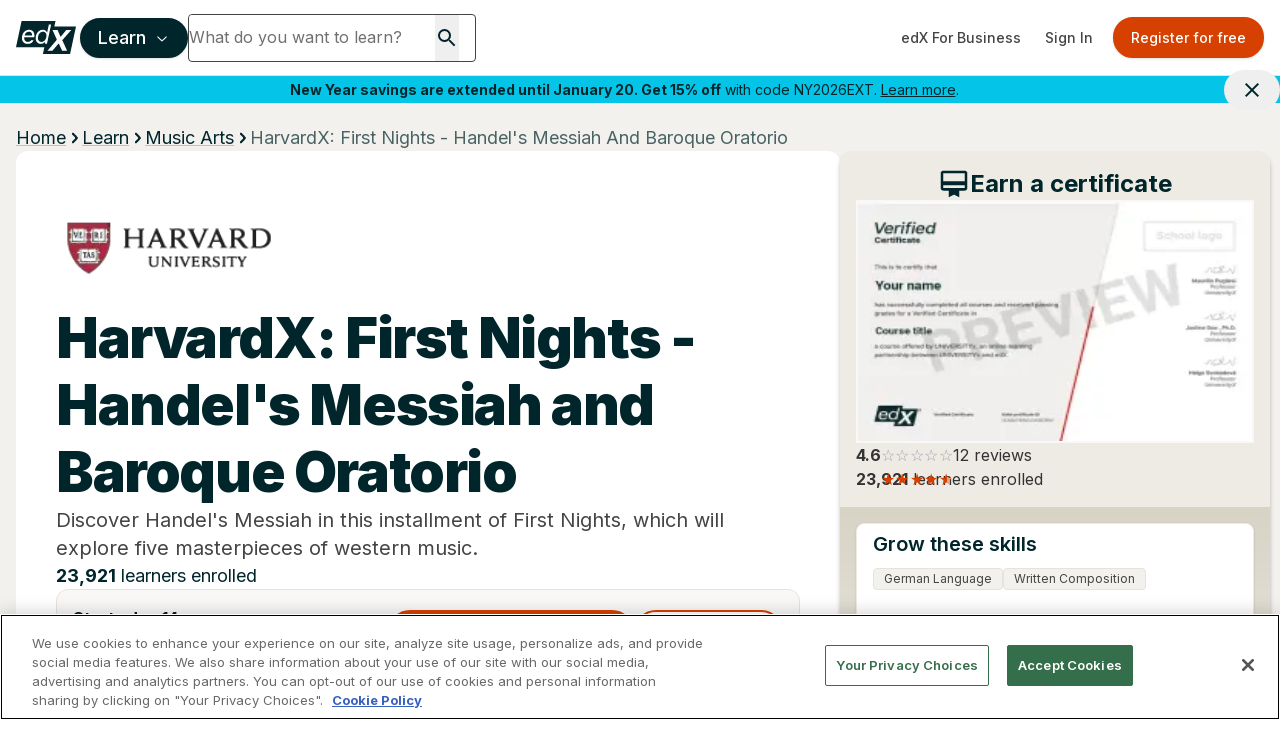

--- FILE ---
content_type: text/html; charset=utf-8
request_url: https://www.google.com/recaptcha/api2/anchor?ar=1&k=6Leq-q4rAAAAAFtiwDvKog2_yiO6zwtZq8PLD4ff&co=aHR0cHM6Ly93d3cuZWR4Lm9yZzo0NDM.&hl=en&v=9TiwnJFHeuIw_s0wSd3fiKfN&size=invisible&anchor-ms=20000&execute-ms=30000&cb=7zgsp97zmsb6
body_size: 48171
content:
<!DOCTYPE HTML><html dir="ltr" lang="en"><head><meta http-equiv="Content-Type" content="text/html; charset=UTF-8">
<meta http-equiv="X-UA-Compatible" content="IE=edge">
<title>reCAPTCHA</title>
<style type="text/css">
/* cyrillic-ext */
@font-face {
  font-family: 'Roboto';
  font-style: normal;
  font-weight: 400;
  font-stretch: 100%;
  src: url(//fonts.gstatic.com/s/roboto/v48/KFO7CnqEu92Fr1ME7kSn66aGLdTylUAMa3GUBHMdazTgWw.woff2) format('woff2');
  unicode-range: U+0460-052F, U+1C80-1C8A, U+20B4, U+2DE0-2DFF, U+A640-A69F, U+FE2E-FE2F;
}
/* cyrillic */
@font-face {
  font-family: 'Roboto';
  font-style: normal;
  font-weight: 400;
  font-stretch: 100%;
  src: url(//fonts.gstatic.com/s/roboto/v48/KFO7CnqEu92Fr1ME7kSn66aGLdTylUAMa3iUBHMdazTgWw.woff2) format('woff2');
  unicode-range: U+0301, U+0400-045F, U+0490-0491, U+04B0-04B1, U+2116;
}
/* greek-ext */
@font-face {
  font-family: 'Roboto';
  font-style: normal;
  font-weight: 400;
  font-stretch: 100%;
  src: url(//fonts.gstatic.com/s/roboto/v48/KFO7CnqEu92Fr1ME7kSn66aGLdTylUAMa3CUBHMdazTgWw.woff2) format('woff2');
  unicode-range: U+1F00-1FFF;
}
/* greek */
@font-face {
  font-family: 'Roboto';
  font-style: normal;
  font-weight: 400;
  font-stretch: 100%;
  src: url(//fonts.gstatic.com/s/roboto/v48/KFO7CnqEu92Fr1ME7kSn66aGLdTylUAMa3-UBHMdazTgWw.woff2) format('woff2');
  unicode-range: U+0370-0377, U+037A-037F, U+0384-038A, U+038C, U+038E-03A1, U+03A3-03FF;
}
/* math */
@font-face {
  font-family: 'Roboto';
  font-style: normal;
  font-weight: 400;
  font-stretch: 100%;
  src: url(//fonts.gstatic.com/s/roboto/v48/KFO7CnqEu92Fr1ME7kSn66aGLdTylUAMawCUBHMdazTgWw.woff2) format('woff2');
  unicode-range: U+0302-0303, U+0305, U+0307-0308, U+0310, U+0312, U+0315, U+031A, U+0326-0327, U+032C, U+032F-0330, U+0332-0333, U+0338, U+033A, U+0346, U+034D, U+0391-03A1, U+03A3-03A9, U+03B1-03C9, U+03D1, U+03D5-03D6, U+03F0-03F1, U+03F4-03F5, U+2016-2017, U+2034-2038, U+203C, U+2040, U+2043, U+2047, U+2050, U+2057, U+205F, U+2070-2071, U+2074-208E, U+2090-209C, U+20D0-20DC, U+20E1, U+20E5-20EF, U+2100-2112, U+2114-2115, U+2117-2121, U+2123-214F, U+2190, U+2192, U+2194-21AE, U+21B0-21E5, U+21F1-21F2, U+21F4-2211, U+2213-2214, U+2216-22FF, U+2308-230B, U+2310, U+2319, U+231C-2321, U+2336-237A, U+237C, U+2395, U+239B-23B7, U+23D0, U+23DC-23E1, U+2474-2475, U+25AF, U+25B3, U+25B7, U+25BD, U+25C1, U+25CA, U+25CC, U+25FB, U+266D-266F, U+27C0-27FF, U+2900-2AFF, U+2B0E-2B11, U+2B30-2B4C, U+2BFE, U+3030, U+FF5B, U+FF5D, U+1D400-1D7FF, U+1EE00-1EEFF;
}
/* symbols */
@font-face {
  font-family: 'Roboto';
  font-style: normal;
  font-weight: 400;
  font-stretch: 100%;
  src: url(//fonts.gstatic.com/s/roboto/v48/KFO7CnqEu92Fr1ME7kSn66aGLdTylUAMaxKUBHMdazTgWw.woff2) format('woff2');
  unicode-range: U+0001-000C, U+000E-001F, U+007F-009F, U+20DD-20E0, U+20E2-20E4, U+2150-218F, U+2190, U+2192, U+2194-2199, U+21AF, U+21E6-21F0, U+21F3, U+2218-2219, U+2299, U+22C4-22C6, U+2300-243F, U+2440-244A, U+2460-24FF, U+25A0-27BF, U+2800-28FF, U+2921-2922, U+2981, U+29BF, U+29EB, U+2B00-2BFF, U+4DC0-4DFF, U+FFF9-FFFB, U+10140-1018E, U+10190-1019C, U+101A0, U+101D0-101FD, U+102E0-102FB, U+10E60-10E7E, U+1D2C0-1D2D3, U+1D2E0-1D37F, U+1F000-1F0FF, U+1F100-1F1AD, U+1F1E6-1F1FF, U+1F30D-1F30F, U+1F315, U+1F31C, U+1F31E, U+1F320-1F32C, U+1F336, U+1F378, U+1F37D, U+1F382, U+1F393-1F39F, U+1F3A7-1F3A8, U+1F3AC-1F3AF, U+1F3C2, U+1F3C4-1F3C6, U+1F3CA-1F3CE, U+1F3D4-1F3E0, U+1F3ED, U+1F3F1-1F3F3, U+1F3F5-1F3F7, U+1F408, U+1F415, U+1F41F, U+1F426, U+1F43F, U+1F441-1F442, U+1F444, U+1F446-1F449, U+1F44C-1F44E, U+1F453, U+1F46A, U+1F47D, U+1F4A3, U+1F4B0, U+1F4B3, U+1F4B9, U+1F4BB, U+1F4BF, U+1F4C8-1F4CB, U+1F4D6, U+1F4DA, U+1F4DF, U+1F4E3-1F4E6, U+1F4EA-1F4ED, U+1F4F7, U+1F4F9-1F4FB, U+1F4FD-1F4FE, U+1F503, U+1F507-1F50B, U+1F50D, U+1F512-1F513, U+1F53E-1F54A, U+1F54F-1F5FA, U+1F610, U+1F650-1F67F, U+1F687, U+1F68D, U+1F691, U+1F694, U+1F698, U+1F6AD, U+1F6B2, U+1F6B9-1F6BA, U+1F6BC, U+1F6C6-1F6CF, U+1F6D3-1F6D7, U+1F6E0-1F6EA, U+1F6F0-1F6F3, U+1F6F7-1F6FC, U+1F700-1F7FF, U+1F800-1F80B, U+1F810-1F847, U+1F850-1F859, U+1F860-1F887, U+1F890-1F8AD, U+1F8B0-1F8BB, U+1F8C0-1F8C1, U+1F900-1F90B, U+1F93B, U+1F946, U+1F984, U+1F996, U+1F9E9, U+1FA00-1FA6F, U+1FA70-1FA7C, U+1FA80-1FA89, U+1FA8F-1FAC6, U+1FACE-1FADC, U+1FADF-1FAE9, U+1FAF0-1FAF8, U+1FB00-1FBFF;
}
/* vietnamese */
@font-face {
  font-family: 'Roboto';
  font-style: normal;
  font-weight: 400;
  font-stretch: 100%;
  src: url(//fonts.gstatic.com/s/roboto/v48/KFO7CnqEu92Fr1ME7kSn66aGLdTylUAMa3OUBHMdazTgWw.woff2) format('woff2');
  unicode-range: U+0102-0103, U+0110-0111, U+0128-0129, U+0168-0169, U+01A0-01A1, U+01AF-01B0, U+0300-0301, U+0303-0304, U+0308-0309, U+0323, U+0329, U+1EA0-1EF9, U+20AB;
}
/* latin-ext */
@font-face {
  font-family: 'Roboto';
  font-style: normal;
  font-weight: 400;
  font-stretch: 100%;
  src: url(//fonts.gstatic.com/s/roboto/v48/KFO7CnqEu92Fr1ME7kSn66aGLdTylUAMa3KUBHMdazTgWw.woff2) format('woff2');
  unicode-range: U+0100-02BA, U+02BD-02C5, U+02C7-02CC, U+02CE-02D7, U+02DD-02FF, U+0304, U+0308, U+0329, U+1D00-1DBF, U+1E00-1E9F, U+1EF2-1EFF, U+2020, U+20A0-20AB, U+20AD-20C0, U+2113, U+2C60-2C7F, U+A720-A7FF;
}
/* latin */
@font-face {
  font-family: 'Roboto';
  font-style: normal;
  font-weight: 400;
  font-stretch: 100%;
  src: url(//fonts.gstatic.com/s/roboto/v48/KFO7CnqEu92Fr1ME7kSn66aGLdTylUAMa3yUBHMdazQ.woff2) format('woff2');
  unicode-range: U+0000-00FF, U+0131, U+0152-0153, U+02BB-02BC, U+02C6, U+02DA, U+02DC, U+0304, U+0308, U+0329, U+2000-206F, U+20AC, U+2122, U+2191, U+2193, U+2212, U+2215, U+FEFF, U+FFFD;
}
/* cyrillic-ext */
@font-face {
  font-family: 'Roboto';
  font-style: normal;
  font-weight: 500;
  font-stretch: 100%;
  src: url(//fonts.gstatic.com/s/roboto/v48/KFO7CnqEu92Fr1ME7kSn66aGLdTylUAMa3GUBHMdazTgWw.woff2) format('woff2');
  unicode-range: U+0460-052F, U+1C80-1C8A, U+20B4, U+2DE0-2DFF, U+A640-A69F, U+FE2E-FE2F;
}
/* cyrillic */
@font-face {
  font-family: 'Roboto';
  font-style: normal;
  font-weight: 500;
  font-stretch: 100%;
  src: url(//fonts.gstatic.com/s/roboto/v48/KFO7CnqEu92Fr1ME7kSn66aGLdTylUAMa3iUBHMdazTgWw.woff2) format('woff2');
  unicode-range: U+0301, U+0400-045F, U+0490-0491, U+04B0-04B1, U+2116;
}
/* greek-ext */
@font-face {
  font-family: 'Roboto';
  font-style: normal;
  font-weight: 500;
  font-stretch: 100%;
  src: url(//fonts.gstatic.com/s/roboto/v48/KFO7CnqEu92Fr1ME7kSn66aGLdTylUAMa3CUBHMdazTgWw.woff2) format('woff2');
  unicode-range: U+1F00-1FFF;
}
/* greek */
@font-face {
  font-family: 'Roboto';
  font-style: normal;
  font-weight: 500;
  font-stretch: 100%;
  src: url(//fonts.gstatic.com/s/roboto/v48/KFO7CnqEu92Fr1ME7kSn66aGLdTylUAMa3-UBHMdazTgWw.woff2) format('woff2');
  unicode-range: U+0370-0377, U+037A-037F, U+0384-038A, U+038C, U+038E-03A1, U+03A3-03FF;
}
/* math */
@font-face {
  font-family: 'Roboto';
  font-style: normal;
  font-weight: 500;
  font-stretch: 100%;
  src: url(//fonts.gstatic.com/s/roboto/v48/KFO7CnqEu92Fr1ME7kSn66aGLdTylUAMawCUBHMdazTgWw.woff2) format('woff2');
  unicode-range: U+0302-0303, U+0305, U+0307-0308, U+0310, U+0312, U+0315, U+031A, U+0326-0327, U+032C, U+032F-0330, U+0332-0333, U+0338, U+033A, U+0346, U+034D, U+0391-03A1, U+03A3-03A9, U+03B1-03C9, U+03D1, U+03D5-03D6, U+03F0-03F1, U+03F4-03F5, U+2016-2017, U+2034-2038, U+203C, U+2040, U+2043, U+2047, U+2050, U+2057, U+205F, U+2070-2071, U+2074-208E, U+2090-209C, U+20D0-20DC, U+20E1, U+20E5-20EF, U+2100-2112, U+2114-2115, U+2117-2121, U+2123-214F, U+2190, U+2192, U+2194-21AE, U+21B0-21E5, U+21F1-21F2, U+21F4-2211, U+2213-2214, U+2216-22FF, U+2308-230B, U+2310, U+2319, U+231C-2321, U+2336-237A, U+237C, U+2395, U+239B-23B7, U+23D0, U+23DC-23E1, U+2474-2475, U+25AF, U+25B3, U+25B7, U+25BD, U+25C1, U+25CA, U+25CC, U+25FB, U+266D-266F, U+27C0-27FF, U+2900-2AFF, U+2B0E-2B11, U+2B30-2B4C, U+2BFE, U+3030, U+FF5B, U+FF5D, U+1D400-1D7FF, U+1EE00-1EEFF;
}
/* symbols */
@font-face {
  font-family: 'Roboto';
  font-style: normal;
  font-weight: 500;
  font-stretch: 100%;
  src: url(//fonts.gstatic.com/s/roboto/v48/KFO7CnqEu92Fr1ME7kSn66aGLdTylUAMaxKUBHMdazTgWw.woff2) format('woff2');
  unicode-range: U+0001-000C, U+000E-001F, U+007F-009F, U+20DD-20E0, U+20E2-20E4, U+2150-218F, U+2190, U+2192, U+2194-2199, U+21AF, U+21E6-21F0, U+21F3, U+2218-2219, U+2299, U+22C4-22C6, U+2300-243F, U+2440-244A, U+2460-24FF, U+25A0-27BF, U+2800-28FF, U+2921-2922, U+2981, U+29BF, U+29EB, U+2B00-2BFF, U+4DC0-4DFF, U+FFF9-FFFB, U+10140-1018E, U+10190-1019C, U+101A0, U+101D0-101FD, U+102E0-102FB, U+10E60-10E7E, U+1D2C0-1D2D3, U+1D2E0-1D37F, U+1F000-1F0FF, U+1F100-1F1AD, U+1F1E6-1F1FF, U+1F30D-1F30F, U+1F315, U+1F31C, U+1F31E, U+1F320-1F32C, U+1F336, U+1F378, U+1F37D, U+1F382, U+1F393-1F39F, U+1F3A7-1F3A8, U+1F3AC-1F3AF, U+1F3C2, U+1F3C4-1F3C6, U+1F3CA-1F3CE, U+1F3D4-1F3E0, U+1F3ED, U+1F3F1-1F3F3, U+1F3F5-1F3F7, U+1F408, U+1F415, U+1F41F, U+1F426, U+1F43F, U+1F441-1F442, U+1F444, U+1F446-1F449, U+1F44C-1F44E, U+1F453, U+1F46A, U+1F47D, U+1F4A3, U+1F4B0, U+1F4B3, U+1F4B9, U+1F4BB, U+1F4BF, U+1F4C8-1F4CB, U+1F4D6, U+1F4DA, U+1F4DF, U+1F4E3-1F4E6, U+1F4EA-1F4ED, U+1F4F7, U+1F4F9-1F4FB, U+1F4FD-1F4FE, U+1F503, U+1F507-1F50B, U+1F50D, U+1F512-1F513, U+1F53E-1F54A, U+1F54F-1F5FA, U+1F610, U+1F650-1F67F, U+1F687, U+1F68D, U+1F691, U+1F694, U+1F698, U+1F6AD, U+1F6B2, U+1F6B9-1F6BA, U+1F6BC, U+1F6C6-1F6CF, U+1F6D3-1F6D7, U+1F6E0-1F6EA, U+1F6F0-1F6F3, U+1F6F7-1F6FC, U+1F700-1F7FF, U+1F800-1F80B, U+1F810-1F847, U+1F850-1F859, U+1F860-1F887, U+1F890-1F8AD, U+1F8B0-1F8BB, U+1F8C0-1F8C1, U+1F900-1F90B, U+1F93B, U+1F946, U+1F984, U+1F996, U+1F9E9, U+1FA00-1FA6F, U+1FA70-1FA7C, U+1FA80-1FA89, U+1FA8F-1FAC6, U+1FACE-1FADC, U+1FADF-1FAE9, U+1FAF0-1FAF8, U+1FB00-1FBFF;
}
/* vietnamese */
@font-face {
  font-family: 'Roboto';
  font-style: normal;
  font-weight: 500;
  font-stretch: 100%;
  src: url(//fonts.gstatic.com/s/roboto/v48/KFO7CnqEu92Fr1ME7kSn66aGLdTylUAMa3OUBHMdazTgWw.woff2) format('woff2');
  unicode-range: U+0102-0103, U+0110-0111, U+0128-0129, U+0168-0169, U+01A0-01A1, U+01AF-01B0, U+0300-0301, U+0303-0304, U+0308-0309, U+0323, U+0329, U+1EA0-1EF9, U+20AB;
}
/* latin-ext */
@font-face {
  font-family: 'Roboto';
  font-style: normal;
  font-weight: 500;
  font-stretch: 100%;
  src: url(//fonts.gstatic.com/s/roboto/v48/KFO7CnqEu92Fr1ME7kSn66aGLdTylUAMa3KUBHMdazTgWw.woff2) format('woff2');
  unicode-range: U+0100-02BA, U+02BD-02C5, U+02C7-02CC, U+02CE-02D7, U+02DD-02FF, U+0304, U+0308, U+0329, U+1D00-1DBF, U+1E00-1E9F, U+1EF2-1EFF, U+2020, U+20A0-20AB, U+20AD-20C0, U+2113, U+2C60-2C7F, U+A720-A7FF;
}
/* latin */
@font-face {
  font-family: 'Roboto';
  font-style: normal;
  font-weight: 500;
  font-stretch: 100%;
  src: url(//fonts.gstatic.com/s/roboto/v48/KFO7CnqEu92Fr1ME7kSn66aGLdTylUAMa3yUBHMdazQ.woff2) format('woff2');
  unicode-range: U+0000-00FF, U+0131, U+0152-0153, U+02BB-02BC, U+02C6, U+02DA, U+02DC, U+0304, U+0308, U+0329, U+2000-206F, U+20AC, U+2122, U+2191, U+2193, U+2212, U+2215, U+FEFF, U+FFFD;
}
/* cyrillic-ext */
@font-face {
  font-family: 'Roboto';
  font-style: normal;
  font-weight: 900;
  font-stretch: 100%;
  src: url(//fonts.gstatic.com/s/roboto/v48/KFO7CnqEu92Fr1ME7kSn66aGLdTylUAMa3GUBHMdazTgWw.woff2) format('woff2');
  unicode-range: U+0460-052F, U+1C80-1C8A, U+20B4, U+2DE0-2DFF, U+A640-A69F, U+FE2E-FE2F;
}
/* cyrillic */
@font-face {
  font-family: 'Roboto';
  font-style: normal;
  font-weight: 900;
  font-stretch: 100%;
  src: url(//fonts.gstatic.com/s/roboto/v48/KFO7CnqEu92Fr1ME7kSn66aGLdTylUAMa3iUBHMdazTgWw.woff2) format('woff2');
  unicode-range: U+0301, U+0400-045F, U+0490-0491, U+04B0-04B1, U+2116;
}
/* greek-ext */
@font-face {
  font-family: 'Roboto';
  font-style: normal;
  font-weight: 900;
  font-stretch: 100%;
  src: url(//fonts.gstatic.com/s/roboto/v48/KFO7CnqEu92Fr1ME7kSn66aGLdTylUAMa3CUBHMdazTgWw.woff2) format('woff2');
  unicode-range: U+1F00-1FFF;
}
/* greek */
@font-face {
  font-family: 'Roboto';
  font-style: normal;
  font-weight: 900;
  font-stretch: 100%;
  src: url(//fonts.gstatic.com/s/roboto/v48/KFO7CnqEu92Fr1ME7kSn66aGLdTylUAMa3-UBHMdazTgWw.woff2) format('woff2');
  unicode-range: U+0370-0377, U+037A-037F, U+0384-038A, U+038C, U+038E-03A1, U+03A3-03FF;
}
/* math */
@font-face {
  font-family: 'Roboto';
  font-style: normal;
  font-weight: 900;
  font-stretch: 100%;
  src: url(//fonts.gstatic.com/s/roboto/v48/KFO7CnqEu92Fr1ME7kSn66aGLdTylUAMawCUBHMdazTgWw.woff2) format('woff2');
  unicode-range: U+0302-0303, U+0305, U+0307-0308, U+0310, U+0312, U+0315, U+031A, U+0326-0327, U+032C, U+032F-0330, U+0332-0333, U+0338, U+033A, U+0346, U+034D, U+0391-03A1, U+03A3-03A9, U+03B1-03C9, U+03D1, U+03D5-03D6, U+03F0-03F1, U+03F4-03F5, U+2016-2017, U+2034-2038, U+203C, U+2040, U+2043, U+2047, U+2050, U+2057, U+205F, U+2070-2071, U+2074-208E, U+2090-209C, U+20D0-20DC, U+20E1, U+20E5-20EF, U+2100-2112, U+2114-2115, U+2117-2121, U+2123-214F, U+2190, U+2192, U+2194-21AE, U+21B0-21E5, U+21F1-21F2, U+21F4-2211, U+2213-2214, U+2216-22FF, U+2308-230B, U+2310, U+2319, U+231C-2321, U+2336-237A, U+237C, U+2395, U+239B-23B7, U+23D0, U+23DC-23E1, U+2474-2475, U+25AF, U+25B3, U+25B7, U+25BD, U+25C1, U+25CA, U+25CC, U+25FB, U+266D-266F, U+27C0-27FF, U+2900-2AFF, U+2B0E-2B11, U+2B30-2B4C, U+2BFE, U+3030, U+FF5B, U+FF5D, U+1D400-1D7FF, U+1EE00-1EEFF;
}
/* symbols */
@font-face {
  font-family: 'Roboto';
  font-style: normal;
  font-weight: 900;
  font-stretch: 100%;
  src: url(//fonts.gstatic.com/s/roboto/v48/KFO7CnqEu92Fr1ME7kSn66aGLdTylUAMaxKUBHMdazTgWw.woff2) format('woff2');
  unicode-range: U+0001-000C, U+000E-001F, U+007F-009F, U+20DD-20E0, U+20E2-20E4, U+2150-218F, U+2190, U+2192, U+2194-2199, U+21AF, U+21E6-21F0, U+21F3, U+2218-2219, U+2299, U+22C4-22C6, U+2300-243F, U+2440-244A, U+2460-24FF, U+25A0-27BF, U+2800-28FF, U+2921-2922, U+2981, U+29BF, U+29EB, U+2B00-2BFF, U+4DC0-4DFF, U+FFF9-FFFB, U+10140-1018E, U+10190-1019C, U+101A0, U+101D0-101FD, U+102E0-102FB, U+10E60-10E7E, U+1D2C0-1D2D3, U+1D2E0-1D37F, U+1F000-1F0FF, U+1F100-1F1AD, U+1F1E6-1F1FF, U+1F30D-1F30F, U+1F315, U+1F31C, U+1F31E, U+1F320-1F32C, U+1F336, U+1F378, U+1F37D, U+1F382, U+1F393-1F39F, U+1F3A7-1F3A8, U+1F3AC-1F3AF, U+1F3C2, U+1F3C4-1F3C6, U+1F3CA-1F3CE, U+1F3D4-1F3E0, U+1F3ED, U+1F3F1-1F3F3, U+1F3F5-1F3F7, U+1F408, U+1F415, U+1F41F, U+1F426, U+1F43F, U+1F441-1F442, U+1F444, U+1F446-1F449, U+1F44C-1F44E, U+1F453, U+1F46A, U+1F47D, U+1F4A3, U+1F4B0, U+1F4B3, U+1F4B9, U+1F4BB, U+1F4BF, U+1F4C8-1F4CB, U+1F4D6, U+1F4DA, U+1F4DF, U+1F4E3-1F4E6, U+1F4EA-1F4ED, U+1F4F7, U+1F4F9-1F4FB, U+1F4FD-1F4FE, U+1F503, U+1F507-1F50B, U+1F50D, U+1F512-1F513, U+1F53E-1F54A, U+1F54F-1F5FA, U+1F610, U+1F650-1F67F, U+1F687, U+1F68D, U+1F691, U+1F694, U+1F698, U+1F6AD, U+1F6B2, U+1F6B9-1F6BA, U+1F6BC, U+1F6C6-1F6CF, U+1F6D3-1F6D7, U+1F6E0-1F6EA, U+1F6F0-1F6F3, U+1F6F7-1F6FC, U+1F700-1F7FF, U+1F800-1F80B, U+1F810-1F847, U+1F850-1F859, U+1F860-1F887, U+1F890-1F8AD, U+1F8B0-1F8BB, U+1F8C0-1F8C1, U+1F900-1F90B, U+1F93B, U+1F946, U+1F984, U+1F996, U+1F9E9, U+1FA00-1FA6F, U+1FA70-1FA7C, U+1FA80-1FA89, U+1FA8F-1FAC6, U+1FACE-1FADC, U+1FADF-1FAE9, U+1FAF0-1FAF8, U+1FB00-1FBFF;
}
/* vietnamese */
@font-face {
  font-family: 'Roboto';
  font-style: normal;
  font-weight: 900;
  font-stretch: 100%;
  src: url(//fonts.gstatic.com/s/roboto/v48/KFO7CnqEu92Fr1ME7kSn66aGLdTylUAMa3OUBHMdazTgWw.woff2) format('woff2');
  unicode-range: U+0102-0103, U+0110-0111, U+0128-0129, U+0168-0169, U+01A0-01A1, U+01AF-01B0, U+0300-0301, U+0303-0304, U+0308-0309, U+0323, U+0329, U+1EA0-1EF9, U+20AB;
}
/* latin-ext */
@font-face {
  font-family: 'Roboto';
  font-style: normal;
  font-weight: 900;
  font-stretch: 100%;
  src: url(//fonts.gstatic.com/s/roboto/v48/KFO7CnqEu92Fr1ME7kSn66aGLdTylUAMa3KUBHMdazTgWw.woff2) format('woff2');
  unicode-range: U+0100-02BA, U+02BD-02C5, U+02C7-02CC, U+02CE-02D7, U+02DD-02FF, U+0304, U+0308, U+0329, U+1D00-1DBF, U+1E00-1E9F, U+1EF2-1EFF, U+2020, U+20A0-20AB, U+20AD-20C0, U+2113, U+2C60-2C7F, U+A720-A7FF;
}
/* latin */
@font-face {
  font-family: 'Roboto';
  font-style: normal;
  font-weight: 900;
  font-stretch: 100%;
  src: url(//fonts.gstatic.com/s/roboto/v48/KFO7CnqEu92Fr1ME7kSn66aGLdTylUAMa3yUBHMdazQ.woff2) format('woff2');
  unicode-range: U+0000-00FF, U+0131, U+0152-0153, U+02BB-02BC, U+02C6, U+02DA, U+02DC, U+0304, U+0308, U+0329, U+2000-206F, U+20AC, U+2122, U+2191, U+2193, U+2212, U+2215, U+FEFF, U+FFFD;
}

</style>
<link rel="stylesheet" type="text/css" href="https://www.gstatic.com/recaptcha/releases/9TiwnJFHeuIw_s0wSd3fiKfN/styles__ltr.css">
<script nonce="L6VY6CEDYMJuY3o-GBqIQg" type="text/javascript">window['__recaptcha_api'] = 'https://www.google.com/recaptcha/api2/';</script>
<script type="text/javascript" src="https://www.gstatic.com/recaptcha/releases/9TiwnJFHeuIw_s0wSd3fiKfN/recaptcha__en.js" nonce="L6VY6CEDYMJuY3o-GBqIQg">
      
    </script></head>
<body><div id="rc-anchor-alert" class="rc-anchor-alert"></div>
<input type="hidden" id="recaptcha-token" value="[base64]">
<script type="text/javascript" nonce="L6VY6CEDYMJuY3o-GBqIQg">
      recaptcha.anchor.Main.init("[\x22ainput\x22,[\x22bgdata\x22,\x22\x22,\[base64]/[base64]/UltIKytdPWE6KGE8MjA0OD9SW0grK109YT4+NnwxOTI6KChhJjY0NTEyKT09NTUyOTYmJnErMTxoLmxlbmd0aCYmKGguY2hhckNvZGVBdChxKzEpJjY0NTEyKT09NTYzMjA/[base64]/MjU1OlI/[base64]/[base64]/[base64]/[base64]/[base64]/[base64]/[base64]/[base64]/[base64]/[base64]\x22,\[base64]\\u003d\x22,\x22w7k4w6UpfcOAD3rDlkLCisOCwpJ6f8KsdFMUw5HCicOOw4VNw5fDucK4WcOnKAtfwrl9P31gwqptwrTCoz/DjyPClcKmwrnDssKqTCzDjMKmaH9Ew6nCpCYDwoEVXiN8w5jDgMOHw5fDucKncsKhwrDCmcO3UsO1TcOgLsOBwqosbMOPLMKfB8OwA2/CvnbCkWbCnMOWIxfCnMKvZV/DhMO7CsKDasKaBMO0wqTDuCvDqMOVwokKHMKEdMOBF2E2ZsOow5TCnMKgw7A+wpPDqTfCvMOHICfDucKAZ1NRwojDmcKIwq8awoTCkg3CqMOOw69hwpvCrcKsFcKjw48xW0AVBX/DgMK1FcKGworCoHjDpcKgwr/Cs8KywpzDlSUVMCDCnDPCrG0IPhpfwqIlfMKDGWduw4PCqDHDukvCi8KdPMKuwrICdcOBwoPCslzDuyQ/[base64]/[base64]/CtMKMKsK+McOZw5vCmjkIw7UVZEPDjX0uwpPCiAYYw77DnRzCs8O9XMKnw5gNw5JgwpkCwoJawo1Zw7LCkgoBAsOFZMOwCDfCsnXCggIJSjQwwq8hw4E3w7Row6xLw5jCt8KRccKDwr7CvTZ4w7g6wq/[base64]/Dj0Ihw4ggw4bCtmwBSVDCpsOFw6ZvbMO+wpjDlCvDksO5woXCv8ONfMKlwrLCnAZiwq9PAsK9w7/[base64]/DujBYw4Ezwp7CoMOOwq0SdHrDl8KdaRUrVWNvwp1uI1vCtcO+RMK9NmNSwqJswqNwGcKRSMOJw7PDj8KBw7vDsBp/VsKySSXCv1oPTAAtwqQ5RzFMCMOOFmZJRH1PYz5TSwY3OsOSGQEAwofCvQjDhMOkwqwIw6zDtEDDv3B5aMKgwoXCt0c6UcK/LUnCgMOuwpoLw5DCoV0xwqTCmcOWw63Du8OyHsKUwqrDl3tWPcO6wpNSwr4NwopzK2IeJWAoGMKGwrPDh8KIHsOOwq3CkVB1w4jCuX0/[base64]/DhHQYw6Fjw4bDghdAScKHLMKpbcOiTMOuw7ZbIsONAgLDkcOgGMKsw78/XHvDicKiw6/Dqg/Dv1YhUE1eMl0Xw4DDj27DuTLDtMOVEkbDhS/Djk3CrTjCpsKMwrUtw4AAclxYwozCmEkpw5vDqsOEwprDol0pw6XCqXI1R2FRw7hxYsKmwqzCnXDDlkbDgMOJw60cwqhCcMOLw4PCig4aw6JpJHg+wr0dDRIeTEJ6wrtiUMKSPsK3GGkpAcKyTh7ConvCkgPDlsKtw6/CgcKswqJswrAvcsOTe8K2BG4NwoNJwrlvNgnDlMOJB3Rdw4vDv0nCvBTCj2vDtDTDm8Obw7lCwoR/[base64]/DtMOfw7jCkkdjasOUw7dfwpYFwrHDsCFBTcK/w7I3NsOcwoc9ekBKw73Du8KFS8KbwpDDm8K3J8KPPxvDl8OcwpxxwpvDpsKBwq/Dt8KkXMOWAhwcw70Xf8KIc8OXah5Ywpc2ATLDtE5KHX4Nw6DCo8KxwpR+wpjDlcOQHjDCpCXCvsKmDMOzw4jCplLCksKhPMOnBMOKaWJ4w64Nb8K8LcKIHcKfw7fDoC/DhMK5w6plLcKqGVzDvV57wqELRMODCyhZRMOZwq9BfEbCvnTDs1zCsRPCpXJDw6wow5zDgQHCqHsIwqJIw6PDqknDhcOkCUbDnVjDjsOAwqrCpcONCE/[base64]/w4NbAnFAwrjDrHXCvVnDgcKPeAfCq8OPRUJPXwExwqMuOBgYdsOWcHEAPXw5dBBdHcOxYsO2KcKoKsKuwqIbMMOPBcOPWUDDqcOxWhDChRPDisOPe8OLbmNYa8KNcRLCrMOufMK/w7pTbsOvRHvCuDgVccKQw7TDngPDgcKoDDFZDjXCvQtdw7EHfsKSw4LDsjFQwrwWwr7DiS7CsVbCu2rDt8Kbwqt8EsKJPMKdw4xewp3DuxHDhsKew73DncOBBMK1asOAIA4ow6TDqTDCgAvDlVt/w4dSw6XCn8OUw5R5EcKWbMOkw6bDocKwSMKEwpLCuXHCqXTCijnChW5zw7JcY8KTw4pkSU5wwrrDskFiYybDnQTCr8Ouc2Flw4zCoAfCgmkrw60FwpDCn8OywpR/Y8KbDsKDQsO5w4ctwrTCszY8DsKQEsKHw7/CuMKww5TDoMKjeMKuw5DCpcOiw4vCjsKXw50awoRYVztpPsKGw5zCgcOREEoKPFBFwp8jCmbCucOZMsKHw6/CoMORwrrDusOGM8KUGA7Dp8OSKMOBH37DmsKawrpRwq/DsMOvw7DDjw7Cg17Dq8K1fn3DkH7CkAxewrHCoMK2w5EQwojDjcKWC8K1w77CpsKKwr5cTMKBw7vDnwTDoE7Dgh3Dux7DrcONasK0woXCk8Odwr/Cm8OGw6LDq2vClMONIsOPeAfCksOvNMKJw4YfJHdVC8OdB8KEcColSVjChsK+wrLCpcO5wocJwpwEIirChSTCg1XCrsOAwpnDnVQOwqNtVWQyw7zDrjfDjSB/AyzDih8Sw7/DqBjCssKWwr/DsHHCrMK2w754w64nwrJjwoTDlMOMwpLClG1xDil2UT84w4PDn8OnwozCjcKmw6nDu2XCqgsdaRt/GsKrJD3Dq3UGw6DCh8KldsOYwqRON8K3woXCicKMwrIdw5nDiMOtw4/Dl8OhRcKRbmvCmsKYw4rDpiXDpTPCqcKsw6PDthJrwooKw6x/wqDDg8OKfSRgHTHDucKoaB3CnMKSwoXDjm4owqbDjE/Dq8KMwo7CtHTChCYwB30owrDDqUDCvkBDUcKPwromFx3DphgXUcKew4bDiGhOwqfCs8OIRRHCnWDDi8KsSMK0Q3PDmsOLPx4cWkEBaUhxw5PCrQLCrhpxw5nCpiTCoGxcC8OBwq7DnkXCgVgFwqjCnsOWAgLDpMOLX8O9floEUWzDgxVHwrkbwo7DmxvDqgkqwr/Dq8KqSMKoCMKDwq3Dq8KWw6FPJMOMFcKQP2/Clz7Cm1oWBnjDs8ObwrV7aXpEwrrDml89IAPDgV03D8KZYHFhw5vCuA/[base64]/[base64]/w4DCq2VZw59Qw7jChcOvasOKOhrCkcOSdFTDkGVRwqTChQAJwpJ7w58fZzLDg05vw7VLwrUTwrZhw51WwrB+K2PCokrClsKpw5/Ct8Klw6gdw4prwqZPwonDpcOUAjAIwrU9wp4TwpXCjBvDlcO0ecKaK1/[base64]/CkcOTHMOJwpfCm0jCosOew7glemouw4kywoHCmhrCjyrDnHwZc8OKJ8O6w6dyJcKrw55NSkLDu0Jkwp3CsDPDjENSTBrDpMOqCsK7E8OCw4MAw7UBaMO8GTJAwozDjMObw7bCssKqHkQLBsOvP8KMw4rDkcKfDcKMPcKPwqBnO8OsScKNX8OMNcOBQcO4wp/ClRl0wqYlfcKoeSkDJMOYwqfDjgfDqwhiw7jCl1nCs8K9w4bDohbCrMOswqjDrcKtasO/LyzCvcOQD8OuIz51B09gRljCi0x7wqfDo2fDuzTCrcK0M8K0aloTdGjDu8K3wogSOyLDmcOjw7LCnsO4w6YLIsOowpsXU8O9BMOMHMKpw6bDqcKqcG3CtDIIIEkZwoMDMcO8QDp5QcOFwrTCr8O0wrtxGsKWw5zDlgkNwpXDtMORw77DuMO4wqt5wqHCkQ/Ctk7CmcKIwpvDo8OtwpfDtsKKw5LCs8KzGHgTJ8OXwohjwqwkbFDCjWHCtMKJwpbDhMOCK8K3w4DCmMO/WFwjewwtVMK8Z8Oaw4TDrUjCjBMvwrjCjcKFw7zDiT7DnX3CnR7CoFTDv3sXw5wYwrpJw7oOwprDvxcyw4h2w7vDuMOLIMK8w7MVbMKJw4XDnkHCpz1bRXRgMcOaS33CmcKBw64nQn/[base64]/FlLDmBBRwrLDvMKiOUnDsUQ7I8OKf8KRw7s/fn3DvgVQwoTCqw9xwp/DoBE5U8KbbcOuDibCrsO5woTDrC7Dt2gvI8OYwpnDhsK3KxLCl8KdOcO7wrMFQ3zCgGwSw6PDvlANw4Jww7dlwqHCs8KxwobCjREiwqzDpiBNOcOJOBEUZcO5G2VLwoNaw45pMh3DunLCp8OIw6dlw5nDk8KOw4p5w4hpw6kFwovCt8OwM8OAEDIZIRjCmMOUwoEjwp/Cj8KOwq0LDS9LARYiw7xjRsOQw7MpY8KudAJywr3Cm8Okw7bDi0lIwoYMwpPCiBXDki5lLsKvw5HDkMKdwpJIAQLDqAbDoMKDw4tgwp1mw7NVwqthwrAxSTbCgx9wVB80HMK6Q1fDksOEY2nCsmhRFnBuw5wkwo/Csgkpw6sRExfCtS5hw4fDqAdGw6HDn2TDuworfcOaw6TDsFMJwpbDjC1dw4lNFsKNa8KDMMKRGMKlcMOMNT0vwqFVwrzClSIkMic2wpbCncKbGDdVwpnDtUogw6o8wp/CqXDCpS/CiFvDnMO5E8KNw4VKwrRNw44gKcORwqvCmklfScKZSj3DhRTDgsOjeQTDrTwcZmNtB8KvDBEZwqN7wrrDpFZsw7rDm8K8w4rDnRoiC8KiwqHDj8OSwqx6wqUEDT0VbD/[base64]/[base64]/DujF/[base64]/Cn8KzwqhKOCd7wrAEwr/DjMOTXh7Dmz/[base64]/Dr8KQw6Umw7TCjALDgB1qwrXCiWBnwq/DhsOqB8OPwpDDicOBBxomw4zCpAoSHsOmwr80R8O8w78WV2FSeMKWD8K6ajfDoxlVw5piw6PDlcOKwrcFFsKnw7TCicKbw6HChGjDnwZ0wrvCrMOHwq7DhsO0F8OkwoM4X1B1ecKBwr/[base64]/DnsKGwrJrVAYyw5Jfw6nDgA/[base64]/Ci2VYHxrDpcKTw48qLsKdw4vDscOfCMODwroBXDbCskrDniVtw4vCtVBKQ8KIPX7DsSNCw7t/[base64]/[base64]/DtBYxwrbCiMO3wqHCpUhGF8K5UhsqWcOIwr1YwpxjEBrDlA9Ww6NZw5TCiMKyw5ASScOgwqHCjsO9BFHCoMK9w6Ipw512w6AtJ8KMw51Uw5NtLDzDuRzCm8OJw6cvw6YVw5/CjcKHHMKYXSbDh8OGFMOXAGPCiMKMXgrDpHp8elnDmh3DuhMuZ8OZC8KWwqvDscKmS8OwwqoTw4VeT3Uowq1nw5bCjsOlYcKNwow7wqwAJ8KTwqbCi8KwwrYCMMKfw6d2wrHDp0PCpsO/w5zCvMKkw4pqC8KEVcKxwqTDsD/CgsKwwocGHjMVfXTCv8KDXGAoc8KOBG7DiMO0wpTDm0QSw5fDgwXCpH/CpkRQccKLw7TCuE4pw5bCrzwfw4HCpT7CicKtOHY5w5nCl8OMw7nCgwXDrsO6MMOoVTgTKBVWZMO2woXDsR5XRybCqcO1wpzCs8O9fMKtw50DZXvCkMKBRGs9w6/CuMKgw5Qow4sbw4DCrsOBfWcHT8O3EMONw4PCmMOWBsKZwpQOZsKawrrCjnl7UcK+NMOZC8OwdcKpa3bCssOYXkYzHAdmw6xRAiAEPsKQwrAccxRlwpwPw5vCtSrDkGNuwp9qTTzChMKzwo8VK8OTwrIQwqzDoV/Ck29lK0XDlcKvBcORM1LDmmXDtQUEw7nCtEpIDcODwqpcVm/[base64]/bsOzw7/CgcOOwqTCgXLCgzrDkcOtb8KMPkVqwohlDRRfXMKRw5stQMOkwozCoMK4NkYvR8KjwpbCvk15wqjCkBjCoSMCw6x1NCsow7vDmUBtWzPCmBxjwrDCqwfCq1Uvw65OPsOLw5/DuT3CnMKNw6wqwrzCr3BlwqVlfcORXcKnR8KHWFzCiCd4DBQWNMOARgI3w7TCgmvDm8K4w5bCtcKXCygLw5gbw4MdVSEuw5PDnB7ClMKFCk7Crh/ChWnCiMK9JgosP0VAwpXCk8OuacOnwqHDjMOZNsKkfMOfXjnCssOPYmvClsOmACpMw5siSAkWwrtEwo4GAMOywr0Lw4TCssO2wpgnPnXCrW5BPFzDnEHDj8Knw47Dk8OMFcO8wp7DsVVpw5xgGMOfw6tsJE/DvMK3BcKBwpEgw55CX1lkIMOwwpbCncOBQsKxecOMw5rCkUcKwqjDpcOnM8K1KEvDhmUMw6vCpcKbwpbDhcKow5djFMOzw78YO8OiSV0ZwqfDrCU3WVshPB7CmEvDvAZlfz7CuMObw7l0dsOvJwVSw6pkR8OFwo9Tw7PCvQA+U8OMwp9HcsK6wpkLWT8jw4YPwok/wrfDkMK9w7LDt25yw6Qiw4rDoC0XVMKRwqRWRcK7EGPClBTCv2c4esKxQ1/CvSJ0GMKGCcKCw5nCsj/Dpn0Pw6UKwpVxw6Jkw4LDh8OKw6HDgcKMQyXDmwYGTWRNJxcEw5RrwoYpwot2w65iGCLCiRvCp8KGwq4xw4R2w6LCs0Q2w4jCij/Dp8Kew5nConrDvwrCtMOpRjlhC8Oow5p0wpDCosKjwrM7w6Ulw6k/[base64]/[base64]/[base64]/DpcKBC8KjT048GkoqQGBQwosxH37Dq8OqwrEdASIFw6pzFkfCrsOkw5nCunLDr8O/fMO0AMKYwoEcf8OkWjsOQg8kWh/DoATDnsKAJMKiw43Ck8KqVhPCjsKARwXDnsONKAcCJcKsJMOVwrLDvzDDosK+w7/DtcOKwo3DsUFtATsAwrcZVDzCisKcw6Jxw6M5w5w8wp/Dt8K6bgcOw6J+w6bDu07DvMOxCMOoAsOKwqjDqsKuTWQowr00RHd/[base64]/eH94HMK4wpfDqsO3w4FuDsOrIcKpa8Oic8KYwr5dw78vw7vDlF8Aw5zDj2dRwqDCqTdgw6bDjWlnf3Vvf8K0w5Q7J8KgBMOCacOeAcOeSkoowpZ9VBLDgsO+wqXDgXzDqlkQw6BUBcO4JcK2wo/[base64]/O8OXw7Iyw7LDpsOJw63CgG/DvsOdEDwYdcKbLxR8ZAA0dQXDqTU1w5TCkU4gBsKMD8O7w57Clk/CknQ+w40Ta8O0LwJrwrZYM3DDl8Klw6Q3wpodWXHDqX4icMKTwpxmAsKEEWLCjMO7w5zDsifChsObwpZRw7hmc8OnccKiw4XDtsKwRznCvsOKw6jCs8O0axXDtFDCpBtxwpxiwrfCjsOhNEPDtmrDqsOgcjrDm8OVwqQBc8O4w54+wpwDRz98XsKMNDnCtMKgw7MJw5/CnMKSwo8OOB/CgB7CpQ4tw7MhwrQNFjkkw5p1SDHDnS01w6XDmcKVWRZNwoVBw4gzwrrCqBDCmiHCjMO3w7LDhMKIMBVJc8KTw67Djh7DuiwTPMOcG8Ofwo0LBcOGwoLCkcK9w6fDhsOuFQVFaRvDk2/CicONwr/CqT0Nw4zCoMObHFPCpsK/Q8KyFcOywqfDsQ3ChzxFTFTCrHU0wrfCnjBLYcK3C8KAWWfDg2/CuXlQbMOGGMOuwrnDjnppw7zCncK6w4FfDgTDoHgyDRnDsxc/wrzCoHnCnVfCjypRwrZ0wq3Cvz1XPk4SKcKsPU4AacOxwrsGwoQ6w4UvwqMZYjLDrB96C8KbacKDw43CicOGw57Cm1AmWcOew7MuWsO/AEIdelc6wqEwwphnwq3DtsKJOcO+w7/Dt8OkBD8xIFjDhMOXwpYkw5FbwrjDgDnClsOSwoAlwprDoizCkcOSSUFHLiDDtcOzVXY0w7PCvlHClsOsw6Y3b35/[base64]/CrQfDh2IBw4ZXw5TDjHoRJ8K6XsKrwqkRwodSwqsNwp/Ds8KkwqjChiLDv8OyQi/DncKIEsOmMx3DiA0Fw4QGPcKuw6zCm8OVw51Owq91wpI5bTHDlGbCiE0nw5TDn8KLTcOfI0UewrAiwqHCisK6wrXCnsO5w4DDgMKrw4V/wpAePAABwoUGY8Ojw4nDsShHPgEMbcKawq3DicOGbnrDtlzDsRdjH8KUwrTDucKuwqrCi0sewofCrsO9VcO4wpQXKS/CrMOdaEMzwq3Dsg7DkTcKwp5bDxdYZE/ChT7Cp8K+LjPDvMKvwpg2QcOOwpvDi8Odw7PDncKPwovCrTHCgADDt8K7a0/[base64]/CqFJ+w5nDmMOfO8OsPGHCoiLCtiR9wpp8w5dnF8OhdlpbwprCjsOpwr/DpcObwpTDucOcdsK1WMKOw6XCrsK1wq/CrMKGJMOBw4YTw5ozJ8Oyw57Cl8Kvw4HDvcOQwoXCuxFuw4/ChCZJVTDCrirDvyYtwqXDlsOsY8KBw6bClcKNw5pKRkTDnUDCncKiw7TDvm8xwoA1ZsODw4HCpMKCw6HChMKoI8O9DMOnw7zDhMObwpLDmBzCoxk1w6fCuxTCqnhzw5vCoj5ZwpDDiWV0wp/Ct07DlmzCi8KwHcOrGMKbT8K0w5kbwrHDp3TCtMOZw5QIw6IEEi8lwrJeDFVxw6UkwrpKw7A5w5DCmMK0X8O6wq/CgsKlBMONDWdeJ8KiKhLDt0rDqBTCgsKBMcOxSMKmwrQ8w6vCtVXCu8O+wqLDhsOial8wwowbwrvCtMKaw4E8W0oEXMKTWlTCk8OcSWjDv8KBZMKHWV/[base64]/Ck8OJF8Oow7h5csOFHzrCmH/CvcOvw43Co3hbasO2w5hUGXAjWV7Cn8OFEWbDmMKuwrRHw4EWLFLDjgQ6wobDt8KNwrXCqsKnw6UaWUQFIm8OVT3CusOcd0NGw5LCsh/CrXwlwqsywqE7wpXDlMOGwrklw5vChcKkw6rDgijDkRvDhDVJwpFMFkHCncOMw6bCgsKew67ChcOSbsKNR8KDw7vCoxrDicKiw4Jkw7nDm0ddwoDDosKwPxA4wo7CnDPDjSHCkcOYwqHCgXpIw7wPwqTDnMOyD8KzNMKJXEAYFgAkbMKBwrcfw7dZd006VsKUD2QoDQ/DoSVTacOyJjokGsKMEXnDgmvCok9mw5NHw4TDkMOlwqh0w6XDiGQ/ACZKwrnCksOxw6rCm2PDiADDvsOrwrVnwrrCgg5twoDCukXDncKow4XDj2hSwoInw5tEw6PDknPDn0TDtXvDgMKnJQ/DqcKLwo/Dk38uwp4MJcKtwo5zGcKMRMO/w4jCssOIDwHDhsKfw5VMw5N8w7TCpy9jV3rDtsOAw5/DiA93a8KQwpLDl8K1YzbDssOHw41JXsOcw4EQKMKZw40wHsKRWRjCpMKcCsOecU7DqTh+wr0PHnHCvcKEwqfDtsOawqzDusODUEQfwrjDscKGwoNqRGnChcOjPxXCmsKEbXDChMOXw4Y6P8OYf8OTw4w4anLDiMKrw6rDuSjDi8ONw7/CjEvDmcK/[base64]/XWLDmyPClC11w6oDwo1bfTrDicKOwoTCnsKhSVDDny3Dt8KXwo7CpABrw7zDqsK6FcK3G8OGwozDjDBXwoHCulTCqsOqwp7DjsKGLMKSFD8Hw6bCinVmwo4mwpVrPjFjWCLCk8OgwrZ/FAYOw4XDuxbDth3Ckg18HhZMdyhSwpdEw6PDqcOUwovCgMOtbcONw5oZwockwr4Awo7Di8OHwo3DpcKkPsKNAH81SzBlUMOGw6R8w70vw5EJwr3Cjg8zYlIJYsKEAcKzW1LCmsOoW25nwpTCuMOJwqLCr0rDlXDCp8OSwpXCoMK7w4Y/wojCjMOpw5TCrVhFN8KRwrHDuMKZw5sMSMKzw4XCvcO8wp47AsOJAz/CgX0Xwo7CncOFCGvDpCFYw401XApBa0jCscOGTgMjw4sswrsCbTJ9Qkkpwp3DpcOfw6NXwrZ6cFUAV8KaDi5hG8KNwpXDlcKPasO2JMOMw7XCu8KpLcOCMcK4w6s7wrYlwqbCoMKCw6d7wrp9w57Dh8K/[base64]/DisKAHcKEw5EZf8KPVcKnDyHCmsKVw7c+w7nDj2DCnyQHBRTCugpWwpfDrABmcTHCu3PCoMOdfcOMw4wuZ0HDvMKXbTUvw5DCsMKpwobCmMKlI8OMwoNia17ClcKXM014w7fDmVjCh8KMwq/Cv0TDpTLChcKjaBBnD8KKwrFdNkTCusKXw64MGzrCnsKracOKJiYqVMKfajp9NsKIacKaH3oHd8OUwrrCr8K9MsK7Nisdw6HCgDIHw57DlAnDu8OGw7YOI2XDucKjYcKJOcOwSsK0WHZHw7Nrw7jCtWDCm8OEMl3CucKMwrbDs8KYEMKNMWQ/EsKZw5jDuTA8QBE0wqHDpsO4HcO3MB9VJ8O0worDtsKOw41kw7jCucKVNHbDlRthQzF+YsOkw6Auw5/[base64]/[base64]/[base64]/CgRBWwrPDn8K6bMOxw6xSw4jCo8O1M1ovKcONw4fCksKJQsObdRLCjkhqf8KCwpzCoDR8wq0kwrE6BFbDo8OjBzbDsl9UT8O/[base64]/CucKLVVjDl8KRw6zDjC1ww7jCr8Onwpojw47ClsO5woTCtMKOLMKvIVFsZMKxwpcXfC/Cm8K8wpDDrEzDhMOVwpPCssKFahNUOjvDuB/CmMKNQAPClzDClFTDiMKTwql+wqBdwrrCisK4wrrDncKGRibCq8K+w5tkXwkVwrV7IcOFBMOWLcK8wpENwoLDu8OvwqFVDsO/w7rDhzsQw4jDr8Oaa8OpwqxuZcKIWsKOH8OlT8Osw4HDrljDjcKsLMKRBxvCr1zDrlczwp9zw4DDtlDCoXHCs8KicsO9dEjDnMOWIMKIfMOBKRHCp8OxwqPCoFJbGMOaNcKjw4DDhjfDvsOXwqjCo8KBbsKgw4zCnsOMw6HDoS8UBMKvd8K7GQovH8O5eB/Cig/ClsKvVMKsacKrwpvCj8KnIQrClMKewr7CjCZLw7PCqhMqasODXQJrwonDlinDs8Krw6bCjsOuwrUWLMOlw6DCusKWCcO3wpJmwoXDg8K0wqHCnMKzCT41wqVeK1/DiGXCnW3Cpz/[base64]/[base64]/[base64]/[base64]/wpNRw5bDhsOuw73CpMK8w6LDqMKoZGvDiV5kW8OERn5iMsOWYcOhw7vDj8KyYlTCr2jDnl/DhQtBw5F5w482C8OzwpvCsUsIOFdEw4IvPydhwo/[base64]/[base64]/wpEBdsKpw5zCgMKZw5HCqAPCiyBeXxpVQsOJKsOhe8OgX8OVwqd6w7l/w4AkS8ODw6V1LsOkXE1eTcKgw44zw7LCgA4+VSd1w45rw6jCizVVwobDjsOaUg0PC8KrE3fCsg3Co8KnVcO0CU7DqjLCj8OIUcKbwpllwrzCpcKge0bClcOgcHEywoZMTmXDgFbCnlXDhkfClTRyw781woxxw6ZrwrFtw7zCssKrRcKcD8KYwo/[base64]/[base64]/[base64]/wrjCrHd3T8K9w7HCnQsTTyzDisKzwo0Tw6vDo3toQsKRwo3Co3/[base64]/Cu8KYVMKNwo3DlcO5w60IDRp5w6w3BsKzwq3CpmzCgsKOwqkwwojCn8Kpw53Cog98wqPDsDp/J8OfFAZcwr/ClMOow6fDhWoAIMO5fsORw5h9VMOfHjBKwq0ETcOaw4Zzw7gDw5PCjnw9w5XDvcK4w5HChcOOJRwmJ8O3WA/DmnTChyVIw6fClcKRwoTDnCbDlMKxLwjDhMKgwr/DqcOyNVrDl1nCv3FGwofDq8KBfcK6f8K4wpxGwrbDs8Kwwqcmw6zDsMKjw5jChWHConVrEcO6wp8se0PCrMK9wpTCpcOyw7TDmnLCo8OawoXCpy/DisOrw4rCg8KnwrAsF1kUGMOJwptAwqF6asK1WTEFAMKiBlPDgMKUDcKww5LCkAPCmRhkZERiwoPDsncYR3bDtMK+PR/DncKew4wwFS7DuX3DtMKlw7NDw7vCtsOfQz3CmMKDw7kdLsKKwpjDt8OkLy8jCyjDuHlTwrduZcOlPsKqwp5zwo8Lw6HCjsOzI8KLw6NCwqzCm8O1wpgAw6XDiE/DmsKTVm9Qw7fCuG8GA8KVXMOlwpjCgMOww73DhUnCvcKQXmcfwprDv0/[base64]/[base64]/CuMONBhrDsnrDnHHDjn7CrMO0AcO6ZMKSKErDiMK+wpbCnsOLfsKCw4PDl8OfS8KNFsK1BsO2w6VWFcOZFMOiwrPCisK9wottwrNJwpBTw7ghwqvCkcOaw4nCisKSWXkvOxpfYFBywqAGw6bDrMOOw6vCrHnCgcOLcR8fwpgVBGUlwppoaUvDum/CliEowqFbw5UEw51Ww4AXwobDvyF/VsOzw73CrBFhwqrDkGPCl8K1IsKhw7PCkcOOwonDssOfwrLDmhrCsQtLw5rCkxBuOcOvwpwtwqrCsFXCocO1V8OTwo7DiMO/f8KfwpBpShnCmMOSTC99AUNtJ0RqAUHDk8OEBmoHw7hyw6kLI0RqwpvDo8OkTmVxcMKnGFllVQAUW8OERcOXBMKqHMK4wp0jw7VNwqk5w7UhwrZufBMvOVhiw7w2fgbDqsK3w4xjwqPCi1PDtR/[base64]/w7lVw7UeHsO6RhXDnFLDisKzw4Izw53DscOreGXCuMKgwpXCvlF6F8Kdw41/wpjCpsKnM8KTEyLCowDCiSzDtF0cNcKKWwrCuMKJwqlJwps+TMKnwqnCuRnDqcO7NmvCtXogKsKPd8OaHkDChQPCmHrDgx1IR8KPw7rDjzNXNExVTxRkXENQw6ZFHjTDuVrDm8K3w5PCqTo7bl/Dpx8lA3PCicODw4c4DsKtW3RQwpJ/czJVw4bDlcObw4DCtAEGwqBsXxU0wq9Uw6TCmAV+woQYO8KCwo/CnMOqw6Row7NJc8OOw7fDkcO8IMOzw5HCoCPDuijDnMOdwpXDhUpvDwAfwrHDmBvCssKoBRDDs3t3w6DDlz7CjhcJw6JzwpbDuMO+wrhww5HCty3DssKmwoFjHVQ3wpUFdcONw4zCoDjDm2HCr0PCq8O8w7MmwqzDsMKHw6zCgAFTOcO/wp/DjMO2wpQWCxvDt8OnwqBKesKYw57Dm8K+w5nDo8O1w6nCnBnCmMK7wpwjwrd5w5gfJcOvf8KwwrpOC8KRw6XCt8ONw4xIERUVagjDkEjCuGjDi0fCjHciZsKiVcO9EcK2citlw7UTLTPCl3bCuMOiM8K0wrLCtjt/[base64]/wphXDDHDoUApw6/CiMOzw63DpC7DsGTDm8KFwrNHw7ItQkUow4DCk1TCtcKvwoFkw7HClcOOHsOmw6REwox1wprDgCzDq8ODCyfDh8Oqw5HCisOVW8KqwrpxwrwAMm89BUhJRn/CkSgnwo08wrfDssKNw6nDlsOIHcOGwqEUUsKIZsKaw6XCtmYzGhzCr1jDjVnDn8KZw7fDmsO5wrltw4YrXTjDrkrCnnnChx/Dk8Kaw4BvPMK2woxtf8Ktb8OdF8Ofw5HDocK5w49JwqQXw5jDnj9vw4snwpXDghBwdMODXcORw6HDvcOnXRAbwrfDhwRvJhBNHzzDrcKTdMKaZDIWa8OwGMKjwqDDkcOXw6rDpsKraknCqsORecONw4fDmcOGUV/DqEoCw4nDi8KVbTHCkcO2wqLDsGjChcOCbsO2X8OYPsKHwpDChcOkecOTwqBewo1AH8OPwrlwwpEGPE1swo5uw6vDscO8wqxpwqzCt8OLwoN9w4DDqT/DosOOwpHDsUwhfcKDwqPDqANAw5pHLcOxw6IhB8OqLyxywrA2ZsOzDDQ8w7s/w4pGwoF4dx1xExbDp8O8QCDCtwsgw4XDssKIw6PDl2zDsyPCqcKiw54Cw6nCn21EM8Ohw7AFw4PCmw7DmwTDo8OEw5HCqhjCvsO2wpvDqU/DiMO8wrLClMKMwrrDtEAfY8OXw4UPw43CusObBmTCosOQTXnDsQLCgCMtwq7DtSjDvGzDksOOPELCoMK1w7RGX8OLNiI0YgrDgXcQwoVYFjfDvkXDqsOKw6Irwrpuwq9mEsOzwrV/LsKFwpYufh4fwqfDi8ONCcKQcikCw5J3W8KNw61jL08/w7vDgsOgwoUpV2zDmcKHI8O7w4bCucKHwqfCjyTCjsOlRXnDrFvDm17DuTApCsOrw4LDuijCmVJDcR/DsAY8w7/DoMOPBEM3w5IJwqA2wqPDqcO6w78HwqACwoLDjcKDAcO1R8OrM8Kcw6fCu8Ktwr5hB8OsdT1rw4vCicKoU3dGXXRBb2VLw5rCsA42PFlZSDnChG3DlFLChiozwrzDs2gXw4zCjXjChMOIw7owTyMFRsKoPU/DlMKywqgXOS7Dv1Fzwp/DhsKdBsO7GQXChCpJw7EwwrAMFMK5O8KFw63CvMOxwrtNQgVaRgPCkTjDvXjDm8O0w5N6fcO+woLCrFVqNybDthvCnMOFw7nDpCtCw63CnsOxFsOlA0QLw7vCiFghwq5aT8OFwpzCsXDCp8OPwpJBEMKBw5TClh/CmRHDiMKFMShMwrUoGGtrV8KYwrIKHBbCn8OMwoIzw7XDncOoGhMfw6dpw5rCpMKweFEHbsKzHRJswohLw63Du1cgQ8KCw6Q3fkpbWipZGhg6w5MTW8KDCcKlSwPCmMO2Ti/DjlDCv8OXR8KPMUUHTMKmw74CRsO7aw/DocOnJMK/w7F7wpEVDljDnsOHdMKXb0XClcKKwoggw7cCwpDCkMK+wqIlVG0NH8Kxw48Bb8OFwowWwoBwwotNPsK+AHrCisOYEMKdWcOfYB/Cp8Oowr/CqcOFXHxAw5vDlQ8VXyTDnl/Cvxkjw4TCoCHCpzNzaEXCiRp8wrzDnsKBw5XDpHw2w5LDrsOMw53ClDASOcOwwpRLwpp3FMOBPB3CiMOJJcKwJnHDj8K7wogjw5IdAcKcw7DCqQwowpbDisOLc3nCoRZtwpRUw43Du8KAw4AbwoXCiG5Qw4smwpkyYm/[base64]/CocKywqoKEW1PwrYSQsOewohJP8O1wqbDq0sHT2I9w5UQwoILOUkzZcOfecK8LxDDh8OXwqLCrkZMB8KLTVQXwpbDnMKqH8KhfsKkwoRxwrfCsi4ewq8idVXDo0IDw4QuQ2fCssOnYjN9ZwXDssOgSBDDmDvDvC1bXAJWwqLDu2PDs2dQwq/[base64]/CoTRlwqgcVhTDncOdc8OYw7nDmUopw5nCjcK4LwLCk0JYwqIvAMOOBsOpADYwDsKNw53DvMOUEwNlPE48worCsXXCtUbDpcOjZSgEJMKCAsO9w4FuBMORw4DCogHDhwnClRDCh11ewpViSVx2w7nCocKyaSzDkMOuw7HCpldzwpE/w7/DhA7DvsKRCsKEw7HCg8K9w4LCt1nDjsOrwrNFSUjDjcKvwrrDj3Z7w5xTOzPDvzpgRMORw4/[base64]/Cg0TCtwFfwpMxwoEcYFvCpMOkw6DDtMOrD8OTHSrCi8OnZDlqw4EBRy3DmgLCmws2EsO4YnrDh3TChsKnwoPCssKIcW4dwrLDusKjwoU0wr4Vw7fDtjTCtsK6w4ZJw6Nkw4lAwoJqIsKbTlHDtMOSwo/[base64]/DuMKHw6XCtUQRwoPCqH0WNlnChFrDmk/[base64]/wr9vJMKbWcKpw5fDsB8SQ8KeE3vCiR4wwrN4WHHCjcKSw5UlwofDoMKWCXNZwrBQWQNswq1yAMObwr9PU8OTwq3ChW1twp7DqcO7w7M5dgd+GcOxVilAwoRuLcKCw7LCvcKSwpAXwqTDm15PwpRNwrtmbRBaZMOzDVrDgizCgcORwoUOw4V1w7MEIXJ0NsOmBQ/CrMO6NMOZYx5bR27CjXMDw6fCkm1VOMOWwoNPw6YQwp82woUZXBlpXsOiRsOYwpt2wrx5wqnDjsKDIcOOwrkEAEs9UMKAw75mJjxlSCAFw4/DgcObAcOvIMOHOm/[base64]/[base64]/CtMOdDcKhW8KDwozCqRDDpxjDggHCvSbCs8KIMXAsw7p3w4nDiMO4PCHDtHrDjjwmw6fDqcKbFMKnw4AcwrlEw5HCk8OsecKzEBnCgsOHw4nDiT3Dul/DncKhwo4yCMOiVQ4QS8K6LcKDDcK7bxYQH8K6wrAWFGTCqMKsX8Oow782wrEfS3cgw7Eawq/CiMK2acKPw4Yewq/[base64]/[base64]\\u003d\x22],null,[\x22conf\x22,null,\x226Leq-q4rAAAAAFtiwDvKog2_yiO6zwtZq8PLD4ff\x22,0,null,null,null,1,[21,125,63,73,95,87,41,43,42,83,102,105,109,121],[-3059940,951],0,null,null,null,null,0,null,0,null,700,1,null,0,\x22CvYBEg8I8ajhFRgAOgZUOU5CNWISDwjmjuIVGAA6BlFCb29IYxIPCPeI5jcYADoGb2lsZURkEg8I8M3jFRgBOgZmSVZJaGISDwjiyqA3GAE6BmdMTkNIYxIPCN6/tzcYADoGZWF6dTZkEg8I2NKBMhgAOgZBcTc3dmYSDgi45ZQyGAE6BVFCT0QwEg8I0tuVNxgAOgZmZmFXQWUSDwiV2JQyGAA6BlBxNjBuZBIPCMXziDcYADoGYVhvaWFjEg8IjcqGMhgBOgZPd040dGYSDgiK/Yg3GAA6BU1mSUk0GhkIAxIVHRTwl+M3Dv++pQYZxJ0JGZzijAIZ\x22,0,1,null,null,1,null,0,0],\x22https://www.edx.org:443\x22,null,[3,1,1],null,null,null,1,3600,[\x22https://www.google.com/intl/en/policies/privacy/\x22,\x22https://www.google.com/intl/en/policies/terms/\x22],\x22UaOO6pX3aUrOVd5H4sPAIr3WQc92oR3rtmzwegVSvIw\\u003d\x22,1,0,null,1,1768428000188,0,0,[119,52,207,58],null,[108,112,197,190],\x22RC-Xk9BzO3xtE_Szg\x22,null,null,null,null,null,\x220dAFcWeA6jaV64mh2f8C6sjWyYTrH6LlcqWcFfnbwrUWVdHXoI3pxGYfzMptFj6injKr9Svshvwifs68zQ119qb4J36uDR1OChUA\x22,1768510800081]");
    </script></body></html>

--- FILE ---
content_type: application/javascript; charset=UTF-8
request_url: https://www.edx.org/_next/static/chunks/6827-de9eb93acb946fbb.js
body_size: 72784
content:
"use strict";(self.webpackChunk_N_E=self.webpackChunk_N_E||[]).push([[6827],{1245:(e,t,r)=>{r.d(t,{A:()=>i});var o=r(95155);let a={svgProps:{width:"24",height:"24",viewBox:"0 0 24 24",fill:"none",xmlns:"http://www.w3.org/2000/svg",role:"img",focusable:!1,"aria-hidden":!0},pathProps:{fill:"currentColor"}},i=e=>{let{svgProps:t=a.svgProps,pathProps:r=a.pathProps}=e,i={...a.svgProps,...t},n={...a.pathProps,...r};return(0,o.jsx)("svg",{...i,children:(0,o.jsx)("path",{d:"M12 2C6.48 2 2 6.48 2 12s4.48 10 10 10 10-4.48 10-10S17.52 2 12 2Zm5 11h-4v4h-2v-4H7v-2h4V7h2v4h4v2Z",...n})})}},3557:(e,t,r)=>{r.d(t,{A:()=>i});var o=r(95155);let a={svgProps:{width:"24",height:"24",viewBox:"0 0 24 24",fill:"none",xmlns:"http://www.w3.org/2000/svg",role:"img",focusable:!1,"aria-hidden":!0},pathProps:{fill:"currentColor"}},i=e=>{let{svgProps:t=a.svgProps,pathProps:r=a.pathProps}=e,i={...a.svgProps,...t},n={...a.pathProps,...r};return(0,o.jsx)("svg",{...i,children:(0,o.jsx)("path",{d:"M15.5 14h-.79l-.28-.27A6.471 6.471 0 0 0 16 9.5 6.5 6.5 0 1 0 9.5 16c1.61 0 3.09-.59 4.23-1.57l.27.28v.79l5 4.99L20.49 19l-4.99-5Zm-6 0C7.01 14 5 11.99 5 9.5S7.01 5 9.5 5 14 7.01 14 9.5 11.99 14 9.5 14Z",...n})})}},4037:(e,t,r)=>{r.d(t,{A:()=>i});var o=r(95155);r(12115);let a={svgProps:{width:"24",height:"24",viewBox:"0 0 24 24",fill:"none",xmlns:"http://www.w3.org/2000/svg",role:"img",focusable:!1,"aria-hidden":!0},pathProps:{fill:"currentColor"}},i=e=>{let{svgProps:t,pathProps:r}=e,i={...a.svgProps,...t},n={...a.pathProps,...r};return(0,o.jsx)("svg",{...i,children:(0,o.jsx)("path",{d:"M16.24 7.76A5.974 5.974 0 0 0 12 6v6l-4.24 4.24c2.34 2.34 6.14 2.34 8.49 0a5.99 5.99 0 0 0-.01-8.48ZM12 2C6.48 2 2 6.48 2 12s4.48 10 10 10 10-4.48 10-10S17.52 2 12 2Zm0 18c-4.42 0-8-3.58-8-8s3.58-8 8-8 8 3.58 8 8-3.58 8-8 8Z",...n})})}},4924:(e,t,r)=>{r.r(t),r.d(t,{ClientOnly:()=>i});var o=r(95155),a=r(12115);function i(e){let{children:t}=e,[r,i]=(0,a.useState)(!1);return(0,a.useEffect)(()=>{i(!0)},[]),r?(0,o.jsx)(o.Fragment,{children:t}):(0,o.jsx)(o.Fragment,{})}},4961:(e,t,r)=>{r.d(t,{C3:()=>d,Cg:()=>p,Dk:()=>a,Fb:()=>s,GP:()=>u,Kc:()=>m,TX:()=>g,WL:()=>c,Wd:()=>o,ar:()=>v,i9:()=>n,iS:()=>l,qz:()=>h,s4:()=>i});var o=function(e){return e.UserLogin="/api/user/v2/account/login_session/",e.CsrfToken="/csrf/api/v1/token",e.RegUser="/api/user/v2/account/registration",e.RegFieldValidation="/api/user/v1/validation/registration",e.Mfe3rdPartyContext="/api/mfe_context",e.PasswordResetTokenValidate="/user_api/v1/account/password_reset/token/validate/",e.PasswordReset="/password/reset/",e.ReqForgotPasswordEmail="/account/password",e.UserAccount="/api/user/v1/accounts",e.UserLanguage="/api/user-language",e}({});let a=["/api/user/v2/account/registration","/password/reset/"],i="application/x-www-form-urlencoded",n="application/json",l="application/json, text/plain, */*",s=["course_id","enrollment_action","course_mode","email_opt_in","purchase_workflow","next","register_for_free","track","is_account_recovery","variant","host","cta"],d="rv_edx",c="(^[-!#$%&'*+/=?^_`{}|~0-9A-Z]+(\\.[-!#$%&'*+/=?^_`{}|~0-9A-Z]+)*|^\"([\\001-\\010\\013\\014\\016-\\037!#-\\[\\]-\\177]|\\\\[\\001-\\011\\013\\014\\016-\\177])*\")@((?:[A-Z0-9](?:[A-Z0-9-]{0,61}[A-Z0-9])?\\.)+)(?:[A-Z0-9-]{2,63})|\\[(25[0-5]|2[0-4]\\d|[0-1]?\\d?\\d)(\\.(25[0-5]|2[0-4]\\d|[0-1]?\\d?\\d)){3}\\]$",u=/^[a-zA-Z0-9_-]*$/i,v=/[-a-zA-Z0-9@:%._\+~#=]{1,256}\.[a-zA-Z0-9()]{1,6}\b([-a-zA-Z0-9()@:%_\+.~#?&//=]*)?/i,p=/<|>/u,h=/https?:\/\/(?:[-\w.]|(?:%[\da-fA-F]{2}))/g,g=/[a-zA-Z]/i,m=/\d/},5129:(e,t,r)=>{r.d(t,{A:()=>i});var o=r(57383);let a=(0,r(25172)._$)("NEXT_PUBLIC_DAPI_COOKIE_NAME")||"dapi_random_id";function i(){return o.A.get(a)}},8962:(e,t,r)=>{r.d(t,{A:()=>m});var o=r(95155),a=r(12115),i=r(35695),n=r(9707),l=r(4961),s=r(67451),d=r(23488),c=r(70989),u=r(11521);async function v(e){let t=Date.now(),r=(0,c.e)(l.Wd.PasswordResetTokenValidate),o=await (0,d.ZF)({"Content-Type":l.s4}),a=s.stringify({token:e}),i=await fetch(r,{method:"POST",headers:o,body:a,credentials:"include"}),n=Date.now()-t;if(!i.ok)throw u.A.noticeError(Error("Password reset failed: ".concat(i.status)),{submodule:"auth",endpoint:"PasswordReset",status:i.status,errorMessage:"Password reset failed",responseTime:n,hasToken:!!e,isAccountRecovery:!1,timestamp:new Date().toISOString()}),Error("Token validation failed: ".concat(i.status));return i.json()}async function p(e){let t=(0,c.e)(l.Wd.RegFieldValidation),r={"Content-Type":l.s4},o=s.stringify(e),a=await fetch(t,{method:"POST",headers:r,body:o,credentials:"include"});if(!a.ok)throw Error("Password validation failed: ".concat(a.status));let i=await a.json();return i.validation_decisions&&i.validation_decisions.password?i.validation_decisions.password:""}async function h(e,t){let r=!(arguments.length>2)||void 0===arguments[2]||arguments[2],o=Date.now(),a={};a&&(a.is_account_recovery="true");let i=(0,c.e)(l.Wd.PasswordReset,{additionalPaths:[t],qps:a,endingSlash:l.Dk.includes(l.Wd.PasswordReset)}),n=await (0,d.ZF)({"Content-Type":l.s4}),v=s.stringify(e),p=await fetch(i,{method:"POST",headers:n,body:v,credentials:"include"}),h=Date.now()-o;if(!p.ok)throw u.A.noticeError(Error("Password reset failed: ".concat(p.status)),{submodule:"auth",endpoint:"PasswordReset",status:p.status,errorMessage:"Password reset failed",responseTime:h,hasToken:!!t,isAccountRecovery:r,timestamp:new Date().toISOString()}),Error("Password reset failed: ".concat(p.status));return p.json()}var g=r(59968);function m(e){let{onResetCompleted:t}=e,r=(0,a.useRef)(null),{token:l}=(0,i.useParams)();(0,i.useRouter)();let[s,d]=(0,a.useState)(""),[c,u]=(0,a.useState)(""),[m,f]=(0,a.useState)(""),[w,x]=(0,a.useState)(""),[C,P]=(0,a.useState)(""),[b,E]=(0,a.useState)(!1),[y,_]=(0,a.useState)(!1),[A,L]=(0,a.useState)(!0);(0,a.useEffect)(()=>{l&&v(l).then(e=>{L(!1),e.is_valid||(P("This password reset link is invalid or expired."),E(!0))}).catch(()=>{L(!1),P("There was a problem validating your reset link. You may try again by refreshing this form."),E(!0)})},[l]);let T=async(e,t)=>{t||f(await p({password:e})||""),t&&(e!==s?x("Passwords do not match"):x(""))};async function R(e){e.preventDefault(),P("");let r=await p({password:s});if(f(r||""),!r){if(s!==c){x("Passwords do not match");return}_(!0);try{let e=await h({new_password1:s,new_password2:c},l);e.reset_status?t(void 0):(e.token_invalid?(P("This password reset link is invalid or expired."),E(!0)):P(e.err_msg?e.err_msg:"Failed to reset password. Please try again."),E(!1))}catch(e){P("Failed to reset password. Please try again."),E(!0)}finally{_(!1)}}}return(0,o.jsxs)("div",{className:"max-w-[464px] mb-6 bg-white",children:[(0,o.jsx)("h1",{className:"font-bold text-2xl mb-5 text-blue-900",children:"Reset Password"}),A?(0,o.jsx)(g.A,{message:"Validating supplied token. Please wait.",type:"info"}):(0,o.jsxs)(o.Fragment,{children:[C&&(0,o.jsx)(g.A,{type:"error",message:C}),!b&&(0,o.jsxs)(o.Fragment,{children:[(0,o.jsx)("p",{className:"mb-6",children:"Enter and confirm your new password."}),(0,o.jsxs)("form",{onSubmit:R,ref:r,children:[(0,o.jsx)(n.A,{label:"Password",name:"password",autoComplete:"new-password",onChange:d,onBlur:e=>T(e.target.value,!1),validationError:m,value:s}),(0,o.jsx)(n.A,{label:"Confirm Password",name:"confirm_password",autoComplete:"new-password",onChange:u,onBlur:e=>T(e.target.value,!0),validationError:w,value:c}),(0,o.jsx)("button",{type:"submit",className:"my-6 bg-danger-500 hover:bg-danger-700 text-white py-2 px-4 text-base rounded cursor-pointer border-0 transition-colors w-full",disabled:y,children:y?"Submitting...":"Submit"})]})]})]})]})}},9593:(e,t,r)=>{r.d(t,{cn:()=>d,E:()=>u,i:()=>c});var o=r(52596),a=r(39688);class i extends Error{constructor(e,t,r){super(e),this.name=this.constructor.name,this.errorCode=t,this.statusCode=r}}class n extends i{constructor(e,t=500){super(e,"INTERNAL_SERVER_ERROR",t)}}class l extends i{constructor(e,t=400){super(e,"BAD_REQUEST",t)}}class s extends i{constructor(e,t){super(e,"UNKNOWN",t)}}function d(){for(var e=arguments.length,t=Array(e),r=0;r<e;r++)t[r]=arguments[r];return(0,a.QP)((0,o.$)(t))}function c(e){let t=new URL(window.location.href).searchParams.get(e),r=function(e){try{return sessionStorage.getItem(e)}catch(e){return}}(e);return(!!t&&"true"===t||!t&&"true"===r)&&(sessionStorage.setItem(e,"true"),!0)}async function u(e){let t="";try{let r=await e.json();t=r.detail||r.message||r.error||e.statusText}catch(r){t=e.statusText}return e.status>=500?new n("Internal server error: ".concat(t),e.status):e.status>=400?new l("Bad request to partner API: ".concat(t),e.status):new s("Unknown partner api error: ".concat(t),e.status)}},9707:(e,t,r)=>{r.d(t,{A:()=>d});var o=r(95155),a=r(12115),i=r(33096);function n(e){let{value:t,isModal:r=!1}=e;return(0,o.jsx)("div",{role:"tooltip",className:"absolute ".concat(r?"bottom-full left-0 mb-2":"top-full md:top-[-25px] left-0 mt-2 md:right-full md:left-auto md:mb-0 md:mr-3"," z-20 w-full ").concat(r?"max-w-[200px]":"md:max-w-[128px]"," drop-shadow-[0_0.125rem_0.25rem_rgba(0,0,0,0.15)] opacity-100"),children:(0,o.jsxs)("div",{className:"bg-white border border-gray-200 p-3 rounded relative",children:[(0,o.jsx)("div",{className:"hidden md:block absolute ".concat(r?"top-full left-4":"top-[40px] -right-[8px]"," w-0 h-0 ").concat(r?"border-l-[6px] border-l-transparent border-r-[6px] border-r-transparent border-t-[6px] border-t-gray-300":"border-l-[8px] border-l-gray-300 border-t-[8px] border-t-transparent border-b-[8px] border-b-transparent")}),(0,o.jsx)("div",{className:"hidden md:block absolute ".concat(r?"top-full left-4":"top-[41px] -right-[7px]"," w-0 h-0 ").concat(r?"border-l-[5px] border-l-transparent border-r-[5px] border-r-transparent border-t-[5px] border-t-white":"border-l-[7px] border-l-white border-t-[7px] border-t-transparent border-b-[7px] border-b-transparent"),style:r?{top:"calc(100% - 1px)"}:{}}),(()=>{let e=/[a-zA-Z]/.test(t),r=/\d/.test(t);return[{text:"1 letter",met:e},{text:"1 number",met:r},{text:"8 characters",met:t.length>=8}]})().map((e,t)=>(0,o.jsxs)("span",{className:"flex items-center text-xs text-gray-500",children:[(0,o.jsx)("span",{className:"block mr-1 w-6 h-6",children:e.met?(0,o.jsx)(i.Srz,{width:24,height:24,className:"text-success-500"}):(0,o.jsx)(i.QGg,{width:24,height:24,className:"text-[#d7d3d1]"})}),e.text]},t))]})})}var l=r(31898);let s=["new-password","current-password"];function d(e){let{label:t,name:r,suggestions:i,validationError:d,onChange:c,onBlur:u,value:v="",description:p,autoComplete:h="off",isLogistrationV1:g=!1,isModal:m=!1}=e,f=s.includes(h),w=i&&i.length>0,[x,C]=(0,a.useState)(!1),[P,b]=(0,a.useState)(!1),[E,y]=(0,a.useState)(!1),_=P||v&&v.trim().length>0,A=async e=>{b(!1),u&&u(e)};return(0,o.jsxs)("div",{className:g?"relative":"relative mb-7",children:[(0,o.jsx)("label",{className:g?"text-md font-bold text-gray-800":"absolute left-4 transition-all duration-200 ease-in-out pointer-events-none z-10 bg-white text-sm\n    ".concat(_?"top-[-12px] text-xs text-primary-500":"top-2 font-normal text-gray-500 mt-1"),htmlFor:r,children:t}),(0,o.jsxs)("div",{className:"relative",children:[(0,o.jsx)("input",{id:r,type:f?E?"text":"password":"text",className:"w-full px-3 py-[9px] mb-0 border text-sm box-border focus:outline-none focus:ring-1 focus:ring-primary-500 focus:border-primary-500\n          ".concat(d&&!x?g?"border-[#AB0D02]":"border-red-800":"border-gray-500"," ").concat(g?"rounded-[6px]":""),name:r,required:!0,autoComplete:h,onChange:e=>{null==c||c(e.target.value)},onBlur:A,onFocus:()=>b(!0),value:v,"aria-label":t}),f&&(0,o.jsx)("button",{type:"button",className:"absolute right-3 top-[9px] bottom-[9px] flex items-center text-gray-500 hover:text-gray-700 focus:outline-none",onClick:()=>{y(!E)},tabIndex:-1,"aria-label":E?"Hide password":"Show password",children:E?(0,o.jsx)(l.Ay,{type:"visibility-off",svgProps:{width:24,height:24}}):(0,o.jsx)(l.Ay,{type:"visibility",svgProps:{width:24,height:24}})})]}),f&&P&&(0,o.jsx)(n,{value:v,isModal:m}),(0,o.jsx)("span",{className:"text-gray-500 text-xs mt-0.5 block transition-all duration-200 ease-in-out overflow-hidden whitespace-pre-line ".concat(p&&P?"opacity-100 max-h-10":"opacity-0 max-h-0"),children:p}),(0,o.jsx)("span",{className:"".concat(g?"text-[#AB0D02]":"text-red-800"," text-xs mt-0.5 block transition-all duration-200 ease-in-out overflow-hidden ").concat((d||x)&&!P?"opacity-100 max-h-10":"opacity-0 max-h-0"),children:d}),(0,o.jsxs)("span",{hidden:!w,children:["Suggestions:\xa0",null==i?void 0:i.map((e,t)=>{let r=t===i.length-1;return(0,o.jsxs)(a.Fragment,{children:[(0,o.jsx)("a",{className:"underline",onClick:()=>{null==c||c(e),C(!0)},children:e}),r?".":", "]},"suggestion-".concat(e))})]})]},"form-field-".concat(r))}},11521:(e,t,r)=>{r.d(t,{A:()=>o}),r(93297);let o=new Proxy({},{get:(e,t)=>{if(window.newrelic)if(window.newrelic[t])return window.newrelic[t];else return()=>window.newrelic.noticeError(Error("Client Side Request for NewRelic function that was not found: "+t.toString()));return()=>{}}})},11695:(e,t,r)=>{r.d(t,{B:()=>a,WebviewProvider:()=>i});var o=r(95155);let a=(0,r(12115).createContext)(!1),i=e=>{let{children:t,value:r}=e;return(0,o.jsx)(a.Provider,{value:r,children:t})}},12152:(e,t,r)=>{r.d(t,{A:()=>a});var o=r(81904);let a=e=>!!e.availability&&e.availability.toLowerCase()===o.N3},14330:(e,t,r)=>{r.d(t,{A:()=>i});var o=r(57383),a=r(25172);let i=()=>!!o.A.get((0,a._$)("NEXT_PUBLIC_ACCESS_TOKEN_COOKIE_NAME"))&&!!o.A.get((0,a._$)("NEXT_PUBLIC_USER_INFO_COOKIE_NAME"))},15349:(e,t,r)=>{r.d(t,{A:()=>s,h:()=>d});var o=r(4961),a=r(11521),i=r(93984),n=r(70989),l=r(22612),s=function(e){return e.RegisterOrLogin="is_register_page",e.Welcome="is_welcome_page",e}({});async function d(){let e=arguments.length>0&&void 0!==arguments[0]?arguments[0]:"is_register_page",t=arguments.length>1&&void 0!==arguments[1]&&arguments[1],r=Date.now(),s={...(0,i.h)(),[e]:"true"};if(t)s.next=window.location.href;else if(window.location.pathname.includes("/auth/register"))try{let e=await (0,l.g)("NEXT_PUBLIC_FEATURE_REGISTER_NEXT_URL_ENABLED","false");"true"===e&&(s.next=window.location.href)}catch(e){a.A.noticeError(e,{submodule:"auth",context:"registerNextUrlFeatureFlag",timestamp:new Date().toISOString()})}try{let e={accept:o.iS,"Content-Type":o.s4},t=(0,n.e)(o.Wd.Mfe3rdPartyContext,{qps:s}),i=await fetch(t,{headers:{...e},method:"GET",credentials:"include"}),l=Date.now()-r;if(!i.ok){let e=Error("Third party auth providers API failed: ".concat(i.status));throw a.A.noticeError(e,{submodule:"auth",endpoint:"ThirdPartyAuth",status:i.status,responseTime:l,timestamp:new Date().toISOString()}),e}return await i.json()}catch(t){let e=Date.now()-r;return a.A.noticeError(t,{submodule:"auth",endpoint:"ThirdPartyAuth",context:"networkError",responseTime:e,timestamp:new Date().toISOString()}),{contextData:{currentProvider:null,platformName:null,providers:[],secondaryProviders:[],finishAuthUrl:null,errorMessage:null,registerFormSubmitButtonText:null,autoSubmitRegForm:!1,syncLearnerProfileData:!1,countryCode:null,welcomePageRedirectUrl:null,pipelineUserDetails:{username:null,email:null,name:null,firstName:null,lastName:null}},registrationFields:{},optionalFields:{fields:{},extended_profile:[]}}}}},16430:(e,t,r)=>{r.d(t,{A:()=>i});var o=r(95155);r(12115);let a={svgProps:{width:"24",height:"24",viewBox:"0 0 24 24",fill:"none",xmlns:"http://www.w3.org/2000/svg",role:"img",focusable:!1,"aria-hidden":!0},pathProps:{fill:"currentColor"}},i=e=>{let{svgProps:t,pathProps:r}=e,i={...a.svgProps,...t},n={...a.pathProps,...r};return(0,o.jsxs)("svg",{...i,children:[(0,o.jsx)("circle",{cx:"9",cy:"13",r:"1",fill:"currentColor"}),(0,o.jsx)("circle",{cx:"15",cy:"13",r:"1",fill:"currentColor"}),(0,o.jsx)("path",{d:"M18 11.03A6.04 6.04 0 0 0 12.05 6c-3.03 0-6.29 2.51-6.03 6.45a8.075 8.075 0 0 0 4.86-5.89c1.31 2.63 4 4.44 7.12 4.47z",...n}),(0,o.jsx)("path",{d:"M20.99 12c-.11-5.37-4.31-9-8.99-9-4.61 0-8.85 3.53-8.99 9H2v6h3v-5.81c0-3.83 2.95-7.18 6.78-7.29a7.007 7.007 0 0 1 7.22 7V19h-8v2h10v-3h1v-6h-1.01z",...n})]})}},17286:(e,t,r)=>{r.d(t,{A:()=>a});var o=r(23855);let a=function(){let e=arguments.length>0&&void 0!==arguments[0]?arguments[0]:{},{isLoading:t,value:r}=(0,o.y)("trackSelectionPageRedesign",e);return t||!r?{isLoading:t}:{isLoading:!1,variant:r.data.layout||"vertical",data:{title:r.data.title,subtitle:r.data.subtitle,showCourseNameInSubtitle:r.data.showCourseNameInSubtitle,layout:r.data.layout,auditCourse:r.data.auditCourse,horizontalLayoutFields:r.data.horizontalLayoutFields,cta:r.data.cta,promoBanner:r.data.promoBanner,testimonial:r.data.testimonial,verticalComparisonItems:r.data.verticalComparisonItems,isMobileVerticalComparisonStacked:r.data.isMobileVerticalComparisonStacked,programTrack:r.data.programTrack,mobileVerticalComparisonDefaultSlide:r.data.mobileVerticalComparisonDefaultSlide,abandonedUserModal:r.data.abandonedUserModal,subscriptionBox:r.data.subscriptionBox,bundleSavingsBanner:r.data.bundleSavingsBanner}}}},17382:(e,t,r)=>{r.r(t),r.d(t,{default:()=>g});var o=r(95155),a=r(92955),i=r(73677),n=r(42905),l=r(3096),s=r(12115),d=r(52591),c=r(61043),u=r(38622),v=r(51303),p=r(40831),h=r(82575);function g(e){var t,r;let{enable_tracking:g=!0}=e,m={elementType:null!==(r=null!==(t=e.elementType)&&void 0!==t?t:e.element_type)&&void 0!==r?r:i.RJ.Button,htmlId:e.html_id,location:e.location,position:e.position?e.position.toString():"1",text:e.label,name:e.name?(0,d.WW)(e.name):(0,d.WW)(e.label)},{handleLogistrationModalClick:f,shouldShowModal:w}=(0,h.K)(),{elementViewed:x,elementClicked:C}=(0,n.A)({webElement:m}),{inView:P,ref:b}=(0,l.Wx)(i.Bq);(0,s.useEffect)(()=>{P&&g&&x()},[P,x]);let E=()=>{window.location.href=e.url},y=()=>{var t,r,o,a,i,n;if(g&&C({outboundUrl:e.url}),null===(t=e.additionalClickEvent)||void 0===t||t.call(e),e.conversionTrackingInfo){let t={correlation:{id:(0,d.iC)()},metadata:{action:null!==(a=e.action)&&void 0!==a?a:p.b.STARTED,category:null!==(i=e.category)&&void 0!==i?i:p.t.ENROLLMENT,timestamp:new Date().toISOString(),customName:e.conversionTrackingInfo.customName,productList:null!==(n=null===(o=e.conversionTrackingInfo)||void 0===o?void 0:null===(r=o.productList)||void 0===r?void 0:r.map(e=>({brand:(0,d.WW)(e.brand),category:(0,d.WW)(e.category),variant:(0,v.a)(e.variant),name:e.productName||"unknown",id:e.id,externalId:e.externalId})))&&void 0!==n?n:[]}};(0,c.A)(t)(u.q.ConversionTracked)()}};return(0,o.jsx)(o.Fragment,{children:(0,a.P)({...e,onClick:e=>{if(w){y(),f(e,"signin",E);return}y()},ref:b})})}},18367:(e,t,r)=>{function o(e,t,r){let o,a,i;try{o="string"==typeof e?new URL(e):e}catch(t){throw Error("Invalid base URL: ".concat(e))}try{a=t?new URL(t,o):o}catch(r){throw Error("Invalid path or base combination: base='".concat(e,"', path='").concat(t,"'"))}var n=a;try{i="string"==typeof n?new URL(n):n}catch(e){throw Error("Invalid URL: ".concat(n))}return r&&Object.entries(r).forEach(e=>{let[t,r]=e;void 0!==r&&(Array.isArray(r)?r.forEach(e=>{i.searchParams.append(t,e)}):i.searchParams.append(t,r))}),i.toString()}function a(e){var t=new URLSearchParams(e);let r={};return t.forEach((e,t)=>{r[t]?r[t]=Array.isArray(r[t])?[...r[t],e]:[r[t],e]:r[t]=e}),r}r.d(t,{GR:()=>a,we:()=>o})},21236:(e,t,r)=>{r.d(t,{A:()=>a});var o=r(95155);function a(){return(0,o.jsxs)("div",{className:"mt-6",children:[(0,o.jsx)("div",{className:"h-6 w-32 bg-gray-200 rounded mb-4 animate-pulse"}),(0,o.jsx)("div",{className:"flex flex-wrap gap-4",children:[1,2,3].map(e=>(0,o.jsx)("div",{className:"h-12 w-32 bg-gray-200 rounded animate-pulse"},e))})]})}},22159:(e,t,r)=>{r.d(t,{Gp:()=>l,K8:()=>n,T7:()=>i,hi:()=>s});var o=r(79295),a=r(18367);function i(e){let t=arguments.length>1&&void 0!==arguments[1]?arguments[1]:0,r="".concat(1!==t?"/":"","auth/").concat(e);return 2==t?(0,a.we)(window.location.href,r):r}function n(e){return o.L.includes(e)}function l(e){let t,r=e.replace(/<\/?[^>]+(>|$)/g,"").replace(/&#(\d+);/g,(e,t)=>String.fromCharCode(parseInt(t,10))).replace(/&#x([0-9a-fA-F]+);/g,(e,t)=>String.fromCharCode(parseInt(t,16))),o={"&nbsp;":" ","&amp;":"&","&lt;":"<","&gt;":">","&quot;":'"',"&apos;":"'","&cent;":"\xa2","&pound;":"\xa3","&yen;":"\xa5","&euro;":"€","&copy;":"\xa9","&reg;":"\xae"},a=RegExp(Object.keys(o).join("|"),"g"),i=r;do t=i,i=i.replace(a,e=>o[e]);while(i!==t);return i}function s(e){var t;let r="object"==typeof e?e.error_message:null;return(null==r?void 0:null===(t=r.at(0))||void 0===t?void 0:t.user_message)||JSON.stringify(e)}o.u.Login,o.u.Register,o.u.ForgotPassword,o.u.ForgotPasswordConfirm},22612:(e,t,r)=>{async function o(e){return new URLSearchParams(window.location.search).get("".concat("featureFlag_").concat(e))}r.d(t,{g:()=>l});var a=r(25172),i=r(11521);let n=(0,r(12115).cache)(async(e,t)=>{try{let r=await fetch("".concat((0,a._$)("NEXT_PUBLIC_SITE_URL","https://www.edx.org"),"/api/feature-flags?flagKey=").concat(e,"&defaultValue=").concat(encodeURIComponent(t)));if(!r.ok)throw Error("Error fetching feature flag from API: ".concat(r.status));return(await r.json()).value}catch(r){return i.A.noticeError(r,{message:"Error fetching feature flag from API",flagKey:e,defaultValue:t}),t}});async function l(e,t){let r=await o(e);if(null!==r)return r;let i=(0,a._$)(e);return void 0!==i?i:await n(e,t)}},23488:(e,t,r)=>{r.d(t,{ZF:()=>s});var o=r(4961),a=r(11521),i=r(70989);let n="x-csrftoken";async function l(){let e=(0,i.e)(o.Wd.CsrfToken),t={accept:o.iS,"cache-control":"no-cache",pragma:"no-cache"};try{let r=await fetch(e,{headers:t,body:null,credentials:"include",method:"GET"});return{csrfToken:(await r.json()).csrfToken,headers:r.headers}}catch(e){throw a.A.noticeError(e),e}}async function s(e){let{csrfToken:t,headers:r}=await l(),o=r.get("set-cookie");return o?{...e,Cookie:o,[n]:t}:{...e,[n]:t}}},23855:(e,t,r)=>{r.d(t,{MonarchRuleProvider:()=>h,y:()=>g});var o=r(95155),a=r(12115),i=r(799),n=r(93297),l=r(11521),s=r(5129);let d={sourceId:"bdac7c16-924e-4180-bb35-5b2dfff6d308"},c=(e,t)=>new Promise((r,o)=>{(0,i.Rg)("rule",e,t,{sourceId:d.sourceId},(e,t)=>{e?o(e):r(t)})});async function u(e,t){try{let r=(0,s.A)(),o={...t,...r&&{dapiRandomId:r}};return await c(e,o)}catch(e){return n.A.error("Error calling Monarch API:",e),l.A.noticeError(e,{message:"Error calling Monarch API"}),null}}let v=(0,a.createContext)(void 0),p=(e,t)=>{switch(t.type){case"REQUEST_SUCCESS":return{...e,[t.key]:{isLoading:!1,value:t.value}};case"REQUEST_FAILURE":return{...e,[t.key]:{isLoading:!1,value:void 0}};default:return e}},h=e=>{let{children:t}=e,[r,n]=(0,a.useReducer)(p,{}),l=(0,a.useRef)(!1),s=(0,a.useRef)([]),d=(0,a.useRef)(new Set),c=e=>{Array.from(new Set(s.current.map(e=>{let{ruleName:t,params:r}=e;return JSON.stringify({ruleName:t,params:r})}))).map(e=>JSON.parse(e)).forEach(e)};(0,a.useEffect)(()=>{l.current||(setTimeout(()=>{l.current||c(e=>{let{ruleName:t,params:r}=e;n({type:"REQUEST_FAILURE",key:JSON.stringify({ruleName:t,params:r})})})},2e3),(0,i.Fw)("ready",function(){l.current=!0,c(e=>{let{ruleName:t,params:r}=e;h(t,r)}),s.current=[]}))},[]);let h=async(e,t)=>{let r=JSON.stringify({ruleName:e,params:t});if(!d.current.has(r)){if(!l.current){s.current.push({ruleName:e,params:t});return}d.current.add(r);try{!function(e){let t=new URL(window.location.href),r=t.searchParams.get("monarchPreview"),o="1"===t.searchParams.get("monarchPreviewStrict"),a=r?r.split(";").map(e=>e.split(".")):[],i={};for(let e=0;e<a.length;e++){let t=a[e];if(0===e&&1===t.length)t.unshift("trafficFlow");else if(2!==t.length)continue;let[r,o]=t;i[r]=o}0===Object.keys(i).length||(e.requestOptions||(e.requestOptions={}),e.requestOptions.forceReturns||(e.requestOptions.forceReturns={}),e.requestOptions.forceReturns={...e.requestOptions.forceReturns,...i},o||(e.requestOptions.allowInvalidForcedReturns=!0));let n=t.searchParams.get("monarchDraft"),l=n?n.split(";"):[];0!==l.length&&(e.requestOptions||(e.requestOptions={}),e.requestOptions.draftPreviewIds||(e.requestOptions.draftPreviewIds=[]),e.requestOptions.draftPreviewIds=[...e.requestOptions.draftPreviewIds,...l])}(t);let o=await u(e,t);if(!o)throw Error("Network response was not ok");n({type:"REQUEST_SUCCESS",key:r,value:o[e]})}catch(t){var o;null===(o=window.newrelic)||void 0===o||o.noticeError(t,{monarchRuleName:e}),console.error("Failed to fetch Monarch rule:",t),n({type:"REQUEST_FAILURE",key:r})}finally{d.current.delete(r)}}};return(0,o.jsx)(v.Provider,{value:{state:r,fetchRule:h},children:t})};function g(e,t){var r;let o=(0,a.useContext)(v);if(!o)throw Error("useMonarchRule must be used within a MonarchRuleProvider");let{state:i,fetchRule:n}=o,l=JSON.stringify({ruleName:e,params:t}),s=()=>"false"===new URL(window.location.href).searchParams.get("monarchEnabled");return((0,a.useEffect)(()=>{s()||i[l]||n(e,t)},[l,e,t,i,s]),s())?{isLoading:!1,value:void 0}:null!==(r=i[l])&&void 0!==r?r:{isLoading:!0,value:void 0}}},23960:(e,t,r)=>{r.d(t,{default:()=>n});var o=r(95155),a=r(38330),i=r(36044);function n(e){let{title:t,subtitle:r,titleSize:n="large",emphasizeTitle:l=!1,theme:s="light",background_image:d,border:c,children:u,fullsize:v=!0,children_container_classname:p,locationRestrictions:h}=e,g=(0,i.S)((null==h?void 0:h.allowedIn)||[],(null==h?void 0:h.blockedIn)||[]),m={default:"bg-card",light:"bg-putty-200",gray:"bg-putty-light",dark:"bg-primary",tones:"bg-muted","light-dark":"bg-primary-300",transparent:"","dark-gradient":"bg-gradient-to-b from-primary to-transparent"};return g?(0,o.jsxs)("div",{className:"relative overflow-hidden py-3\n        ".concat(v?"mx-break-out":""," ").concat(d?"":m[s]," ").concat(c?"border":""),children:[d&&(0,o.jsx)(a.default,{src:d,layout:"fill",objectFit:"cover",objectPosition:"center",alt:"",className:"absolute m-0 z-[-1]"}),(0,o.jsxs)("div",{className:"container flex flex-col items-center justify-center text-center ".concat(d?"py-28":"py-10"," ").concat(d?"":m[s]),children:[(0,o.jsx)("h2",{className:"".concat({default:"text-secondary",light:"text-secondary",gray:"text-secondary",dark:"text-white",tones:"text-secondary","light-dark":"text-white",transparent:"text-primary","dark-gradient":"text-primary-foreground"}[s]," ").concat({default:"font-extrabold",light:"font-extrabold",gray:"font-extrabold",dark:"font-extrabold",tones:"font-extrabold","light-dark":"font-extrabold",transparent:"font-black","dark-gradient":"font-black"}[s]," scroll-m-20 tracking-tight ").concat({small:"text-xl lg:text-2xl",default:"text-3xl lg:text-5xl",large:"text-4xl lg:text-7xl"}[n]," ").concat(l?"italic":""," font-black font-inter mt-0"),children:t}),r&&(0,o.jsx)("p",{className:"md:px-24 py-3 text-base text-center ".concat("dark"===s?"text-white":""),children:r}),(0,o.jsx)("div",{className:"flex gap-4 ".concat(p),children:u})]})]}):null}},25172:(e,t,r)=>{r.d(t,{_$:()=>d});var o=r(55594);let a=(e,t)=>{let r=e[t];if(void 0===r)throw Error("Missing required environment variable: ".concat(String(t)));return r},i=(e,t,r)=>{if(!t.toString().startsWith("NEXT_PUBLIC_"))return console.warn('Attempted to access server-side environment variable "'.concat(String(t),'" on the client')),r;let o=e[t];return null!=o?o:r};var n=r(87358),l=r(87358);let{env:s,getEnv:d,getEnvOrFail:c}=function(e){let{server:t,client:r,runtimeEnv:o}=e,l=Object.entries(t).reduce((e,t)=>{let[r,o]=t;try{e[r]=o.parse(n.env[r])}catch(e){console.error(JSON.stringify({message:"Invalid server environment variable ".concat(r),error:e}))}return e},{}),s=Object.entries(r).reduce((e,t)=>{let[r,a]=t;try{e[r]=a.parse(o[r])}catch(e){console.error(JSON.stringify({message:"Invalid client environment variable ".concat(r),error:e}))}return e},{}),d={...l,...s};return{env:d,getEnv:(e,t)=>i(d,e,t),getEnvOrFail:e=>a(d,e)}}({server:{COHESION_SOURCE_KEY:o.Ay.string().optional(),COHESION_WRITE_KEY:o.Ay.string().optional(),SMART_SEARCH_API_KEY:o.Ay.string().optional(),SMART_SEARCH_ENDPOINT:o.Ay.string().optional(),LOG_LEVEL:o.Ay.enum(["debug","info","warn","error","trace","fatal"]).optional().default("info"),DISABLE_SAFELIST:o.Ay.enum(["true","false"]).optional().default("false"),FAUST_SECRET_KEY:o.Ay.string().optional(),CONTENTFUL_SPACE_ID:o.Ay.string().optional(),CONTENTFUL_DELIVERY_API_KEY:o.Ay.string().optional(),CONTENTFUL_PREVIEW_API_KEY:o.Ay.string().optional(),SEGMENT_WRITE_KEY:o.Ay.string().optional(),PRETTY_PRINT_LOGS:o.Ay.enum(["true","false"]).optional().default("false"),DISABLE_ROBOTS:o.Ay.enum(["true","false"]).optional(),EXTERNAL_PARTNER_API_BASE_URL:o.Ay.string().url().optional(),COOKIE_DOMAIN:o.Ay.string().optional(),OAUTH_ID:o.Ay.string().optional(),OAUTH_SECRET:o.Ay.string().optional(),SECURE_PREVIEW_USERNAME:o.Ay.string().optional(),SECURE_PREVIEW_PASSWORD:o.Ay.string().optional(),ENABLE_BOT_BLOCKING:o.Ay.enum(["true","false"]).optional(),ONE_TRUST_SCRIPT_ID:o.Ay.string().optional(),GTM_CONTAINER_ID:o.Ay.string().optional(),PRODUCT_API_BASE_URL:o.Ay.string().url().optional(),PRODUCT_API_KEY:o.Ay.string().optional(),PRODUCT_API_MULTI_DEV_ID:o.Ay.string().optional(),MOBIUS_API_BASE_URL:o.Ay.string().url().optional(),MOBIUS_API_KEY:o.Ay.string().optional(),ECOMMERCE_COMMERCETOOLS_KEY:o.Ay.string().optional(),ECOMMERCE_COMMERCETOOLS_SECRET:o.Ay.string().optional(),ECOMMERCE_COMMERCETOOLS_API_BASE:o.Ay.string().url().optional(),ECOMMERCE_COMMERCETOOLS_AUTH_BASE:o.Ay.string().url().optional(),ECOMMERCE_COMMERCETOOLS_PROJECT:o.Ay.string().optional(),ECOMMERCE_COMMERCETOOLS_SCOPES:o.Ay.string().optional(),PROXY_OFFERINGS_SERVICE:o.Ay.string().url().optional(),TENANT_CONFIG_API_BASE_URL:o.Ay.string().url().optional(),FX_QUOTE_API_BASE_URL:o.Ay.string().url().optional(),FX_QUOTE_API_KEY:o.Ay.string().optional()},client:{NEXT_PUBLIC_SITE_URL:o.Ay.string().url(),NEXT_PUBLIC_COHESION_CONSENT_REQUIRED:o.Ay.enum(["true","false"]).optional(),NEXT_PUBLIC_WORDPRESS_URL:o.Ay.string().url(),NEXT_PUBLIC_APP_VERSION:o.Ay.string(),NEXT_PUBLIC_ALGOLIA_PRODUCT_INDEX:o.Ay.string().optional().default("product"),NEXT_PUBLIC_ALGOLIA_PRODUCT_SUMMARY_INDEX:o.Ay.string().optional().default("rv_product_summary"),NEXT_PUBLIC_DISABLE_PERSONALIZED_EXPERIENCE:o.Ay.enum(["true","false"]).optional(),NEXT_PUBLIC_COMMERCE_COORDINATOR_BASE_URL:o.Ay.string().url().optional(),NEXT_PUBLIC_FEATURE_STREAMLINE_CHECKOUT:o.Ay.enum(["legacy","test"]).optional(),NEXT_PUBLIC_FEATURE_DEGREE_DETAIL_REDESIGN_TRAFFIC_V5_2:o.Ay.enum(["legacy","test"]).optional(),NEXT_PUBLIC_FEATURE_LEARN_PAGE_REDESIGN_TRAFFIC:o.Ay.enum(["legacy","test"]).optional(),NEXT_PUBLIC_FEATURE_DEGREE_DETAIL_V51_HERO_STATS:o.Ay.enum(["legacy","test"]).optional(),NEXT_PUBLIC_FEATURE_PRODUCT_SUMMARY_SOURCE:o.Ay.enum(["algolia","productApi","shadow"]).optional(),NEXT_PUBLIC_FEATURE_INSTRUCTOR_SOURCE:o.Ay.enum(["algolia","productApi","shadow"]).optional(),NEXT_PUBLIC_FEATURE_COURSE_SOURCE:o.Ay.enum(["algolia","productApi","shadow"]).optional(),NEXT_PUBLIC_FEATURE_PARTNER_SOURCE:o.Ay.enum(["algolia","productApi","shadow"]).optional(),NEXT_PUBLIC_FEATURE_PROGRAM_SOURCE:o.Ay.enum(["algolia","productApi","shadow"]).optional(),NEXT_PUBLIC_MOBILE_BANNER_KEY:o.Ay.string().optional(),NEXT_PUBLIC_FEATURE_SITEMAP_SOURCE:o.Ay.enum(["algolia","productApi","shadow"]).optional(),NEXT_PUBLIC_FEATURE_PRODUCT_VIEW_TRACKING:o.Ay.enum(["legacy","test"]).optional(),NEXT_PUBLIC_AUTH_DOMAIN:o.Ay.string().optional(),NEXT_PUBLIC_FEATURE_REGISTER_NEXT_URL_ENABLED:o.Ay.enum(["true","false"]).optional(),NEXT_PUBLIC_FEATURE_ADD_TO_CART_LINK:o.Ay.enum(["enabled","disabled"]).optional(),NEXT_PUBLIC_LMS_BASE_URL:o.Ay.string().url(),NEXT_PUBLIC_ACCESS_TOKEN_COOKIE_NAME:o.Ay.string(),NEXT_PUBLIC_SIGNATURE_COOKIE_NAME:o.Ay.string(),NEXT_PUBLIC_USER_INFO_COOKIE_NAME:o.Ay.string(),NEXT_PUBLIC_CAREERS_BASE_URL:o.Ay.string().url(),NEXT_PUBLIC_HOME_BASE_URL:o.Ay.string().url(),NEXT_PUBLIC_FEATURE_ENABLE_LOGIN:o.Ay.enum(["true","false"]).optional(),NEXT_PUBLIC_AUTHN_BASE_URL:o.Ay.string().url(),NEXT_PUBLIC_MARKETING_EMAILS_OPT_IN:o.Ay.enum(["true","false"]).optional(),NEXT_PUBLIC_FEATURE_DEGREE_TY_PAGE_ENABLED:o.Ay.enum(["true","false"]).optional().default("false"),NEXT_PUBLIC_FEATURE_DEGREE_TUITION_MODULE:o.Ay.enum(["legacy","test"]).optional(),NEXT_PUBLIC_FEATURE_NAVIGATION_MODAL_TEST:o.Ay.enum(["legacy","test"]).optional(),NEXT_PUBLIC_FEATURE_ABANDONED_CART_TEST:o.Ay.enum(["legacy","test"]).optional(),NEXT_PUBLIC_FEATURE_MULTI_PURCHASE:o.Ay.enum(["legacy","test"]).optional(),NEXT_PUBLIC_FEATURE_LOB_ENTRY_POINTS:o.Ay.enum(["legacy","test"]).optional(),NEXT_PUBLIC_FEATURE_STATS_SOCIAL_PROOF_TEST:o.Ay.enum(["legacy","test"]).optional(),NEXT_PUBLIC_FEATURE_OC_COUNTDOWN_BANNER:o.Ay.enum(["legacy","test"]).optional(),NEXT_PUBLIC_FEATURE_AUTHX:o.Ay.enum(["enable","disable"]).optional(),NEXT_PUBLIC_CHECKOUT_BASE_URL:o.Ay.string().url(),NEXT_PUBLIC_RECAPTCHA_SITE_KEY:o.Ay.string().optional(),NEXT_PUBLIC_MONARCH_AUTO_REQUEST_ENABLED:o.Ay.enum(["true","false"]).optional(),NEXT_PUBLIC_DAPI_COOKIE_NAME:o.Ay.string().optional(),NEXT_PUBLIC_FEATURE_XML_FEEDS_ENABLED:o.Ay.enum(["true","false"]).optional()},runtimeEnv:{NEXT_PUBLIC_SITE_URL:"https://www.edx.org",NEXT_PUBLIC_COHESION_CONSENT_REQUIRED:"true",NEXT_PUBLIC_WORDPRESS_URL:"https://cms.edx.org",NEXT_PUBLIC_APP_VERSION:"3ecddd2a77443b72139946ade48b0dc49335f3c3",NEXT_PUBLIC_ALGOLIA_PRODUCT_INDEX:"product",NEXT_PUBLIC_ALGOLIA_PRODUCT_SUMMARY_INDEX:l.env.NEXT_PUBLIC_ALGOLIA_PRODUCT_SUMMARY_INDEX,NEXT_PUBLIC_DISABLE_PERSONALIZED_EXPERIENCE:l.env.NEXT_PUBLIC_DISABLE_PERSONALIZED_EXPERIENCE,NEXT_PUBLIC_COMMERCE_COORDINATOR_BASE_URL:"https://commerce-coordinator.edx.org",NEXT_PUBLIC_FEATURE_STREAMLINE_CHECKOUT:"test",NEXT_PUBLIC_FEATURE_DEGREE_DETAIL_V51_HERO_STATS:"legacy",NEXT_PUBLIC_FEATURE_PRODUCT_SUMMARY_SOURCE:l.env.NEXT_PUBLIC_FEATURE_PRODUCT_SUMMARY_SOURCE,NEXT_PUBLIC_FEATURE_INSTRUCTOR_SOURCE:l.env.NEXT_PUBLIC_FEATURE_INSTRUCTOR_SOURCE,NEXT_PUBLIC_FEATURE_COURSE_SOURCE:l.env.NEXT_PUBLIC_FEATURE_COURSE_SOURCE,NEXT_PUBLIC_MOBILE_BANNER_KEY:"key_live_kpxBY7wsvq7tp8eu5THJGlbauxdgC13u",NEXT_PUBLIC_FEATURE_SITEMAP_SOURCE:l.env.NEXT_PUBLIC_FEATURE_SITEMAP_SOURCE,NEXT_PUBLIC_FEATURE_PARTNER_SOURCE:l.env.NEXT_PUBLIC_FEATURE_PARTNER_SOURCE,NEXT_PUBLIC_FEATURE_PROGRAM_SOURCE:l.env.NEXT_PUBLIC_FEATURE_PROGRAM_SOURCE,NEXT_PUBLIC_AUTH_DOMAIN:"https://authn.edx.org",NEXT_PUBLIC_FEATURE_REGISTER_NEXT_URL_ENABLED:l.env.NEXT_PUBLIC_FEATURE_REGISTER_NEXT_URL_ENABLED,NEXT_PUBLIC_FEATURE_ADD_TO_CART_LINK:l.env.NEXT_PUBLIC_FEATURE_ADD_TO_CART_LINK,NEXT_PUBLIC_FEATURE_PRODUCT_VIEW_TRACKING:l.env.NEXT_PUBLIC_FEATURE_PRODUCT_VIEW_TRACKING,NEXT_PUBLIC_LMS_BASE_URL:"https://courses.edx.org",NEXT_PUBLIC_ACCESS_TOKEN_COOKIE_NAME:"edx-jwt-cookie-header-payload",NEXT_PUBLIC_SIGNATURE_COOKIE_NAME:"edx-jwt-cookie-signature",NEXT_PUBLIC_USER_INFO_COOKIE_NAME:"prod-edx-user-info",NEXT_PUBLIC_CAREERS_BASE_URL:"https://careers.edx.org",NEXT_PUBLIC_HOME_BASE_URL:"https://home.edx.org",NEXT_PUBLIC_FEATURE_ENABLE_LOGIN:"true",NEXT_PUBLIC_AUTHN_BASE_URL:"https://authn.edx.org",NEXT_PUBLIC_MARKETING_EMAILS_OPT_IN:"true",NEXT_PUBLIC_FEATURE_DEGREE_TY_PAGE_ENABLED:"true",NEXT_PUBLIC_FEATURE_DEGREE_TUITION_MODULE:l.env.NEXT_PUBLIC_FEATURE_DEGREE_TUITION_MODULE,NEXT_PUBLIC_FEATURE_NAVIGATION_MODAL_TEST:"test",NEXT_PUBLIC_FEATURE_ABANDONED_CART_TEST:l.env.NEXT_PUBLIC_FEATURE_ABANDONED_CART_TEST,NEXT_PUBLIC_FEATURE_MULTI_PURCHASE:l.env.NEXT_PUBLIC_FEATURE_MULTI_PURCHASE,NEXT_PUBLIC_FEATURE_LOB_ENTRY_POINTS:l.env.NEXT_PUBLIC_FEATURE_LOB_ENTRY_POINTS,NEXT_PUBLIC_FEATURE_STATS_SOCIAL_PROOF_TEST:l.env.NEXT_PUBLIC_FEATURE_STATS_SOCIAL_PROOF_TEST,NEXT_PUBLIC_FEATURE_OC_COUNTDOWN_BANNER:l.env.NEXT_PUBLIC_FEATURE_OC_COUNTDOWN_BANNER,NEXT_PUBLIC_FEATURE_AUTHX:"enable",NEXT_PUBLIC_CHECKOUT_BASE_URL:"https://checkout.edx.org",NEXT_PUBLIC_RECAPTCHA_SITE_KEY:"6Leq-q4rAAAAAFtiwDvKog2_yiO6zwtZq8PLD4ff",NEXT_PUBLIC_MONARCH_AUTO_REQUEST_ENABLED:"true",NEXT_PUBLIC_DAPI_COOKIE_NAME:l.env.NEXT_PUBLIC_DAPI_COOKIE_NAME,NEXT_PUBLIC_FEATURE_XML_FEEDS_ENABLED:"false"}})},25979:(e,t,r)=>{r.d(t,{A:()=>i});var o=r(95155);r(12115);let a={svgProps:{width:"24",height:"24",viewBox:"0 0 24 24",fill:"none",xmlns:"http://www.w3.org/2000/svg",role:"img",focusable:!1,"aria-hidden":!0},pathProps:{fill:"currentColor"}},i=e=>{let{svgProps:t,pathProps:r}=e,i={...a.svgProps,...t},n={...a.pathProps,...r};return(0,o.jsx)("svg",{...i,children:(0,o.jsx)("path",{d:"m23 12-2.44-2.79.34-3.69-3.61-.82-1.89-3.2L12 2.96 8.6 1.5 6.71 4.69 3.1 5.5l.34 3.7L1 12l2.44 2.79-.34 3.7 3.61.82L8.6 22.5l3.4-1.47 3.4 1.46 1.89-3.19 3.61-.82-.34-3.69L23 12Zm-12.91 4.72-3.8-3.81 1.48-1.48 2.32 2.33 5.85-5.87 1.48 1.48-7.33 7.35Z",...n})})}},28748:(e,t,r)=>{r.d(t,{A:()=>p});var o=r(95155),a=r(79295),i=r(12115),n=r(49518),l=r(59968),s=r(22159),d=r(81922),c=r(30285);function u(e){let{isModal:t=!1}=e,[r,a]=(0,i.useState)(!1),[u,v]=(0,i.useState)(!1),[p,h]=(0,i.useState)(""),[g,m]=(0,i.useState)(""),[f,w]=(0,i.useState)(""),x=async e=>{if(e.preventDefault(),f)return;let t=await (0,n.A)({email:g});t.success?v(!0):(v(!1),h((0,s.Gp)(t.value))),a(!0)};return(0,o.jsxs)("div",{className:"w-full md:max-w-[628px] flex flex-col gap-6",children:[r&&u&&(0,o.jsxs)("div",{className:"bg-[#CFE5DB] p-6 rounded-[8px] border border-putty-400 flex flex-col gap-4",children:[(0,o.jsx)("h3",{className:"text-base md:text-lg my-0 font-bold text-gray-800",children:"Check your email"}),(0,o.jsxs)("p",{className:"text-base md:text-lg my-0 text-gray-800",children:["We sent an email to ",g," with instructions to reset your password. If you do not receive a password reset message after 1 minute, verify that you entered the correct email address, or check your spam folder. If you need further assistance,"," ",(0,o.jsx)("a",{href:"https://support.edx.org/hc/en-us/articles/206212088-What-if-I-did-not-receive-a-password-reset-message",className:"text-info-500 underline hover:text-[#003041]",children:"contact technical support"}),"."]})]}),r&&!u&&(0,o.jsx)(l.A,{type:"error",title:"Error",message:p}),!t&&(0,o.jsx)("h2",{className:"text-3xl md:text-4xl my-0 italic font-black",children:"Reset password"}),(0,o.jsx)("p",{className:"text-base md:text-lg text-gray-700 mb-0",children:"Please enter your email address below and we will send you an email with instructions on how to reset your password."}),(0,o.jsxs)("form",{onSubmit:x,className:"flex flex-col gap-6",children:[(0,o.jsxs)("div",{children:[(0,o.jsx)("label",{className:"text-md font-bold text-gray-800",htmlFor:"email",children:"Email"}),(0,o.jsx)("input",{id:"email",type:"email",className:"w-full px-4 py-[9px] mb-0 border text-sm text-gray-700 box-border focus:outline-none focus:ring-1 focus:ring-primary-500 focus:border-primary-500 rounded-[6px]",placeholder:"",name:"email",required:!0,autoComplete:"email",value:g,onChange:e=>m(e.target.value),onBlur:e=>(function(e){let t=(0,d.DT)(e);t?w(t):w("")})(e.target.value)}),f&&(0,o.jsx)("p",{className:"text-sm text-red-600 mt-1",children:f})]}),(0,o.jsx)(c.$,{type:"submit",className:"text-md w-fit",variant:"brand",children:"Submit"})]}),(0,o.jsxs)("div",{className:"text-gray-700 flex flex-col gap-6",children:[(0,o.jsx)("a",{className:"inline-flex items-center text-left text-sm md:text-md text-info-500 underline underline-offset-2 decoration-[#006daa4d] hover:text-[#003041] hover:decoration-[#003041]",href:"https://help.edx.org/edxlearner/s/topic/0TOQq0000001UdZOAU/account-basics",children:"Need help signing in?"}),(0,o.jsxs)("p",{className:"my-0 text-base md:text-lg",children:["For additional help, contact edX support at\xa0",(0,o.jsx)("a",{className:"inline-flex items-center text-left text-info-500 underline underline-offset-2 decoration-[#006daa4d] hover:text-[#003041] hover:decoration-[#003041]",href:"mailto:info@edx.org",children:"info@edx.org"})]})]})]})}var v=r(8962);let p=function(e){let{currentPage:t,switchToLogin:r,isModal:i=!1}=e,n=t===a.u.ForgotPassword?(0,o.jsx)(u,{isModal:i}):t===a.u.ForgotPasswordConfirm?(0,o.jsx)(v.A,{onResetCompleted:e=>r(e,!0,i)}):null;return(0,o.jsx)("div",{className:"w-full md:max-w-[628px]",children:(0,o.jsx)("div",{className:"w-full",children:n})})}},29286:(e,t,r)=>{r.d(t,{A:()=>a});var o=r(23855);let a=()=>{var e;let{isLoading:t,value:r}=(0,o.y)("resourcePageSideRail",{});return t?{isLoading:t,data:{showSideRail:!1}}:{isLoading:t,variant:(null==r?void 0:null===(e=r.data)||void 0===e?void 0:e.showSideRail)?"siderail":"control",data:null==r?void 0:r.data}}},30009:(e,t,r)=>{r.d(t,{A:()=>s});var o=r(95155),a=r(92955),i=r(4924),n=r(17382),l=r(52591);function s(e){return(0,l.FV)(e,!1)?(0,o.jsx)(i.ClientOnly,{children:(0,o.jsx)(n.default,{...e})}):(0,a.P)(e)}},30057:(e,t,r)=>{r.d(t,{rP:()=>o,_E:()=>a,TK:()=>i,FJ:()=>n,dy:()=>s,TL:()=>l});let o=3153594e4,a=86394e4;var i=function(e){return e.Anonymous="A",e.Customer="C",e}({}),n=function(e){return e.CartId="chk_cart_id",e.CartType="chk_cart_typ",e}({});let l={secure:!0,sameSite:"lax"};var s=function(e){return e.Courses="course_run_key",e.Programs="bundle",e}({})},30285:(e,t,r)=>{r.d(t,{$:()=>d});var o=r(95155),a=r(12115),i=r(99708),n=r(42635),l=r(9593);let s=(0,n.F)("inline-flex items-center justify-center whitespace-nowrap rounded-md text-sm text-center font-medium transition-colors focus-visible:outline-none focus-visible:ring-1 focus-visible:ring-ring disabled:pointer-events-none disabled:opacity-50",{variants:{variant:{default:"bg-primary text-primary-foreground shadow hover:bg-primary-hover hover:text-primary-hover-foreground border-2 border-primary",primaryOutline:"text-primary shadow border-2 border-primary hover:bg-primary hover:text-white",lightOutline:"text-primary bg-putty-light shadow border-2 border-primary hover:bg-primary hover:text-white",brand:"bg-brand text-brand-foreground shadow border-2 border-brand hover:bg-white hover:text-brand",brandOutline:"bg-white text-brand shadow border-2 border-brand hover:bg-brand hover:text-white",ghost:"text-gray-dark hover:bg-putty-light hover:text-accent-foreground",ghostPrimary:"text-primary hover:bg-primary hover:text-white",destructive:"bg-danger text-danger-foreground shadow-sm hover:bg-danger-dark",outline:"border border-input bg-background shadow-sm hover:bg-putty-light hover:text-black",secondary:"bg-secondary border-2 border-secondary text-secondary-foreground shadow-sm hover:bg-secondary-hover hover:text-secondary-hover-foreground",light:"hover:bg-putty-light hover:text-accent-foreground",link:"text-primary underline-offset-4 hover:underline",bordered:"@apply border-[1px] rounded-full",white:"bg-white text-gray-dark hover:bg-primary-hover hover:text-white",inversePrimary:"absolute left-[32%] top-1/2 transform -translate-x-[25%] -translate-y-1/2 xl:left-1/2"},size:{default:"h-auto px-4 py-2",sm:"h-auto px-3 text-xs border",lg:"h-auto lg:h-10 px-4 text-base",xl:"h-auto px-4 py-2 text-base whitespace-normal",icon:"h-9 w-9"},radius:{default:"",none:"rounded-none",sm:"rounded",md:"rounded-md"}},defaultVariants:{variant:"default",size:"default",radius:"default"}}),d=a.forwardRef((e,t)=>{let{className:r,variant:a,size:n,radius:d,asChild:c=!1,...u}=e,v=c?i.DX:"button";return(0,o.jsx)(v,{className:(0,l.cn)(s({variant:a,size:n,radius:d,className:r})),ref:t,...u})});d.displayName="Button"},30374:(e,t,r)=>{r.d(t,{A:()=>n,V:()=>i});var o=r(23855);let a="programPageRedesignTest",i=()=>{var e,t,r,i,n,l,s,d,c,u,v,p,h,g,m,f,w,x,C,P,b,E,y,_,A,L,T,R,j,S,I,N,B,M,O,U,V,k,H,D,F,Z,X,z,K,q,G,W,J,Y,$,Q,ee,et,er;let{isLoading:eo,value:ea}=(0,o.y)(a,{});return{isLoading:eo,showRedesign:null==ea?void 0:null===(e=ea.data)||void 0===e?void 0:e.showRedesign,displayExperience:null==ea?void 0:null===(t=ea.data)||void 0===t?void 0:t.displayExperience,programEnrollCta:null==ea?void 0:null===(r=ea.data)||void 0===r?void 0:r.programEnrollCta,headerCta:null==ea?void 0:null===(i=ea.data)||void 0===i?void 0:i.headerCta,currencySelector:null==ea?void 0:null===(n=ea.data)||void 0===n?void 0:n.currencySelector,simpleMobileHeader:null==ea?void 0:null===(l=ea.data)||void 0===l?void 0:l.simpleMobileHeader,factoidsBar:null==ea?void 0:null===(s=ea.data)||void 0===s?void 0:s.factoidsBar,promoBanner:null==ea?void 0:null===(d=ea.data)||void 0===d?void 0:d.promoBanner,sectionsOrder:null==ea?void 0:null===(c=ea.data)||void 0===c?void 0:c.sectionsOrder,showSideRail:null==ea?void 0:null===(u=ea.data)||void 0===u?void 0:u.showSideRail,sideRailTitle:null==ea?void 0:null===(v=ea.data)||void 0===v?void 0:v.sideRailTitle,sideRailBulletList:null==ea?void 0:null===(p=ea.data)||void 0===p?void 0:p.sideRailBulletList,sideRailStatisticComponent:null==ea?void 0:null===(h=ea.data)||void 0===h?void 0:h.sideRailStatisticComponent,sideRailImage:null==ea?void 0:null===(g=ea.data)||void 0===g?void 0:g.sideRailImage,sideRailImageTitle:null==ea?void 0:null===(m=ea.data)||void 0===m?void 0:m.sideRailImageTitle,sideRailHeaderComponents:null==ea?void 0:null===(f=ea.data)||void 0===f?void 0:f.sideRailHeaderComponents,sideRailBodyComponents:null==ea?void 0:null===(w=ea.data)||void 0===w?void 0:w.sideRailBodyComponents,sideRailCollapsedHeaderComponents:null==ea?void 0:null===(x=ea.data)||void 0===x?void 0:x.sideRailCollapsedHeaderComponents,sideRailCollapsedBodyComponents:null==ea?void 0:null===(C=ea.data)||void 0===C?void 0:C.sideRailCollapsedBodyComponents,sideRailMobileHeaderComponents:null==ea?void 0:null===(P=ea.data)||void 0===P?void 0:P.sideRailMobileHeaderComponents,sideRailMobileBodyComponents:null==ea?void 0:null===(b=ea.data)||void 0===b?void 0:b.sideRailMobileBodyComponents,showRedesignedTrackComparison:null==ea?void 0:null===(E=ea.data)||void 0===E?void 0:E.showRedesignedTrackComparison,emphasisModuleVersion:null==ea?void 0:null===(y=ea.data)||void 0===y?void 0:y.emphasisModuleVersion,information:null==ea?void 0:null===(_=ea.data)||void 0===_?void 0:_.information,stats:null==ea?void 0:null===(A=ea.data)||void 0===A?void 0:A.stats,testimonial:null==ea?void 0:null===(L=ea.data)||void 0===L?void 0:L.testimonial,tableDescription:null==ea?void 0:null===(T=ea.data)||void 0===T?void 0:T.tableDescription,pathInfo:null==ea?void 0:null===(R=ea.data)||void 0===R?void 0:R.pathInfo,tabsOrder:null==ea?void 0:null===(j=ea.data)||void 0===j?void 0:j.tabsOrder,hidePrice:null==ea?void 0:null===(S=ea.data)||void 0===S?void 0:S.hidePrice,mainContent:null==ea?void 0:null===(I=ea.data)||void 0===I?void 0:I.mainContent,collapsableContent:null==ea?void 0:null===(N=ea.data)||void 0===N?void 0:N.collapsableContent,collapsableContentLabel:null==ea?void 0:null===(B=ea.data)||void 0===B?void 0:B.collapsableContentLabel,stepComponent:null==ea?void 0:null===(M=ea.data)||void 0===M?void 0:M.stepComponent,showHeaderPrice:null==ea?void 0:null===(O=ea.data)||void 0===O?void 0:O.showHeaderPrice,showHeaderPriceMobile:null==ea?void 0:null===(U=ea.data)||void 0===U?void 0:U.showHeaderPriceMobile,verifiedBadge:null==ea?void 0:null===(V=ea.data)||void 0===V?void 0:V.verifiedBadge,whyTakeProgram:null==ea?void 0:null===(k=ea.data)||void 0===k?void 0:k.whyTakeProgram,highlights:null==ea?void 0:null===(H=ea.data)||void 0===H?void 0:H.highlights,highlightsAce:null==ea?void 0:null===(D=ea.data)||void 0===D?void 0:D.highlightsAce,alumniTestimonials:null==ea?void 0:null===(F=ea.data)||void 0===F?void 0:F.alumniTestimonials,partnershipDescription:null==ea?void 0:null===(Z=ea.data)||void 0===Z?void 0:Z.partnershipDescription,countdownBanner:null==ea?void 0:null===(X=ea.data)||void 0===X?void 0:X.countdownBanner,sideRailProductTitle:null==ea?void 0:null===(z=ea.data)||void 0===z?void 0:z.sideRailProductTitle,sideRailRating:null==ea?void 0:null===(K=ea.data)||void 0===K?void 0:K.sideRailRating,sideRailVideoPlayer:null==ea?void 0:null===(q=ea.data)||void 0===q?void 0:q.sideRailVideoPlayer,sideRailSkillsList:null==ea?void 0:null===(G=ea.data)||void 0===G?void 0:G.sideRailSkillsList,showHeaderFactoidBar:null==ea?void 0:null===(W=ea.data)||void 0===W?void 0:W.showHeaderFactoidBar,statsBanner:null==ea?void 0:null===(J=ea.data)||void 0===J?void 0:J.statsBanner,bundleSavingsBanner:null==ea?void 0:null===(Y=ea.data)||void 0===Y?void 0:Y.bundleSavingsBanner,benefitsModule:null==ea?void 0:null===($=ea.data)||void 0===$?void 0:$.benefitsModule,insertBadges:null==ea?void 0:null===(Q=ea.data)||void 0===Q?void 0:Q.insertBadges,showDynamicBadges:null==ea?void 0:null===(ee=ea.data)||void 0===ee?void 0:ee.showDynamicBadges,testimonialsModule:null==ea?void 0:null===(et=ea.data)||void 0===et?void 0:et.testimonialsModule,expandableRelatedPrograms:null==ea?void 0:null===(er=ea.data)||void 0===er?void 0:er.expandableRelatedPrograms}},n=()=>{let{isLoading:e,value:t}=(0,o.y)(a,{});if(e||!t)return{isLoading:e};let r="control";return t.data.displayExperience?r=t.data.displayExperience:t.data.showRedesign&&(r="redesign"),{isLoading:!1,variant:r,data:t.data}}},30724:(e,t,r)=>{r.d(t,{A:()=>C});var o=r(95155),a=r(25172),i=r(31898),n=r(38330),l=r(42905),s=r(73677),d=r(3096),c=r(12115);let u={src:"/_next/static/media/apple.760b0b98.svg",height:48,width:40,blurWidth:0,blurHeight:0},v={src:"/_next/static/media/google.8285e3f5.svg",height:41,width:40,blurWidth:0,blurHeight:0},p={src:"/_next/static/media/fb.e8bc8043.svg",height:49,width:48,blurWidth:0,blurHeight:0},h={src:"/_next/static/media/microsoft.616a835a.svg",height:41,width:40,blurWidth:0,blurHeight:0},g={"oa2-facebook":"bg-[#1e40af] border border-[#1e40af] text-white hover:bg-[#1e3a8a] hover:border-[#1e3a8a] hover:text-white focus:bg-[#1e3a8a] focus:border-[#1e3a8a] focus:text-white","oa2-google-oauth2":"bg-[#187dae] border border-[#187dae] text-white hover:bg-[#1565c0] hover:border-[#1565c0] hover:text-white focus:bg-[#1565c0] focus:border-[#1565c0] focus:text-white","oa2-apple-id":"bg-black border border-black text-white text-[16px] hover:bg-black hover:border-black hover:text-white focus:bg-black focus:border-black focus:text-white","oa2-azuread-oauth2":"bg-[#2f2f2f] border border-[#2f2f2f] text-white hover:bg-black hover:border-black hover:text-white focus:bg-black focus:border-black focus:text-white"},m={"oa2-google-oauth2":"h-[24px] max-h-[24px] max-w-[21px] ltr:ml-[-6px] rtl:mr-[-6px] mr-2","oa2-apple-id":"max-h-[1.8em] max-w-[2em] mr-2",default:"mr-2"};function f(e){let{provider:t,isRegistration:r,baseUrl:a,index:u,isLogistrationV1:v}=e,p=r?t.registerUrl:t.loginUrl,h=g[t.id||""]||"flex items-center px-1.5 py-1 rounded border border-gray-300 bg-white shadow hover:bg-gray-50 transition-colors min-w-[180px]",{elementClicked:f,elementViewed:x}=(0,l.A)({webElement:{elementType:s.RJ.Button,text:r?"".concat(s.zi.CreateAccount," with ").concat(t.name):"".concat(s.zi.SignIn," with ").concat(t.name),name:r?s.$0.CreateAccount:s.$0.SignIn}}),{ref:C,inView:P}=(0,d.Wx)(s.Bq);return((0,c.useEffect)(()=>{P&&!v&&x()},[P,x,v]),v)?(0,o.jsx)(w,{provider:t,ref:C,providerUrl:p||"",baseUrl:a,elementClicked:f}):(0,o.jsxs)("button",{type:"button",ref:C,className:"flex max-sm:w-full items-center px-1.5 py-1.5 rounded font-semibold transition-colors min-w-[224px] ".concat(h),onClick:()=>{f(),p&&(window.location.href=a+p)},children:[t.iconImage?(0,o.jsx)(n.default,{src:t.iconImage,alt:"icon ".concat(t.name),width:21,height:24,className:m[t.id||""]||m.default}):(0,o.jsx)(i.Ay,{type:"launch",svgProps:{width:21,height:24,className:m[t.id||""]||m.default}}),(0,o.jsx)("span",{className:"font-normal",children:t.name})]},t.id)}let w=e=>{let{provider:t,ref:r,providerUrl:a,baseUrl:l,elementClicked:s}=e;return(0,o.jsx)("button",{type:"button",ref:r,className:"flex items-center justify-center w-[67px] md:w-[86px] h-[67px] md:h-[86px] rounded-xl bg-white border border-putty-700",onClick:()=>{s(),a&&(window.location.href=l+a)},children:t.iconImage?(0,o.jsx)(n.default,{src:{"oa2-apple-id":u,"oa2-google-oauth2":v,"oa2-facebook":p,"oa2-azuread-oauth2":h}[t.id]||t.iconImage,className:"w-[40px] h-[40px] md:w-[40px] md:h-[47px]",alt:"icon ".concat(t.name)}):(0,o.jsx)(i.Ay,{type:"launch",svgProps:{width:21,height:24}})},t.id)};var x=r(9593);function C(e){let{isRegistration:t,tpaProviders:r,isLogistrationV1:n,showSsoFirst:l=!1}=e,s=(0,a._$)("NEXT_PUBLIC_LMS_BASE_URL");return(0,o.jsxs)("div",{className:"mt-6",children:[(0,o.jsx)("h3",{className:(0,x.cn)("text-base font-semibold mb-4",n?"!text-gray-800 text-lg mt-0 font-bold":""),children:t?n?l?"Sign up with:":"Or sign up with:":l?"Register with:":"Or register with:":l?"Sign in with:":"Or sign in with:"}),!t&&(0,o.jsxs)("a",{href:"".concat(s,"/enterprise/login"),className:(0,x.cn)("inline-flex gap-1 items-center justify-center bg-transparent border border-solid border-t border-b border-l border-r border-t-transparent border-b-transparent border-l-transparent border-r-transparent rounded-none box-border text-[#454545] font-sans text-sm font-normal leading-[20px] cursor-pointer h-6 mb-6  pb-0 pl-0 pr-0 pt-0 text-left decoration-[#454545] no-underline select-none align-middle antialiased",n?"text-info-500 decoration-info-500 underline text-[16px] font-bold":""),children:[n?null:(0,o.jsx)(i.Ay,{type:"institution",svgProps:{width:18,height:18,fill:"#707070"}}),"Company or school credentials"]}),(0,o.jsx)("div",{className:"flex flex-wrap gap-4",children:r.contextData.providers.map((e,r)=>(0,o.jsx)(f,{provider:e,isRegistration:t,baseUrl:s,index:r,isLogistrationV1:n},e.id))})]})}},31150:(e,t,r)=>{r.d(t,{default:()=>v});var o=r(95155),a=r(69068),i=r.n(a),n=r(12115),l=r(30285),s=r(73677),d=r(42905);let c={lg:"p-1",sm:"p-0.5"},u={lg:"",sm:"text-xs px-4 py-1"};function v(e){let{text:t,buttonVariant:r="brand",size:a="lg",location:v,htmlId:p}=e,[h,g]=(0,n.useState)(!1),m={location:v,position:"1",elementType:s.RJ.Button,htmlId:p,text:t,name:"copy-text"},{elementClicked:f}=(0,d.A)({webElement:m});return(0,o.jsxs)("div",{className:"flex items-center rounded-md bg-white border-2 border-primary w-fit ".concat(c[a]),children:[(0,o.jsx)("span",{className:"pl-4 pr-2",children:t}),(0,o.jsx)(l.$,{variant:r,onClick:()=>{i()(t),g(!0),f()},className:"font-bold text-xs ".concat(u[a]),children:h?"COPIED":"COPY"})]})}},31898:(e,t,r)=>{r.d(t,{Qp:()=>n.A,us:()=>f,JG:()=>E,c_:()=>_,jl:()=>L,bm:()=>N.A,Vq:()=>en,kt:()=>rt,vj:()=>eq.A,nt:()=>e9,Ay:()=>rn});var o=r(95155);r(12115);let a={svgProps:{width:"24",height:"24",viewBox:"0 0 24 24",fill:"none",xmlns:"http://www.w3.org/2000/svg",role:"img",focusable:!1,"aria-hidden":!0},pathProps:{fill:"currentColor"}},i=e=>{let{svgProps:t=a.svgProps,pathProps:r=a.pathProps}=e,i={...a.svgProps,...t},n={...a.pathProps,...r};return(0,o.jsxs)("svg",{...i,children:[(0,o.jsx)("g",{children:(0,o.jsx)("path",{d:"M0,0h24v24H0V0z",fill:"none"})}),(0,o.jsx)("g",{children:(0,o.jsx)("path",{d:"M11.99,2C6.47,2,2,6.48,2,12s4.47,10,9.99,10C17.52,22,22,17.52,22,12S17.52,2,11.99,2z M15.29,16.71L11,12.41V7h2v4.59 l3.71,3.71L15.29,16.71z",...n})})]})};var n=r(46058);let l={svgProps:{width:"24",height:"24",viewBox:"0 0 24 24",fill:"none",xmlns:"http://www.w3.org/2000/svg",role:"img",focusable:!1,"aria-hidden":!0},pathProps:{fill:"currentColor"}},s=e=>{let{svgProps:t=l.svgProps,pathProps:r=l.pathProps}=e,a={...l.svgProps,...t},i={...l.pathProps,...r};return(0,o.jsx)("svg",{...a,children:(0,o.jsx)("path",{d:"M16.01 11H4v2h12.01v3L20 12l-3.99-4v3z",...i})})},d={svgProps:{width:"24",height:"24",viewBox:"0 0 24 24",fill:"none",xmlns:"http://www.w3.org/2000/svg",role:"img",focusable:!1,"aria-hidden":!0},pathProps:{fill:"currentColor"}},c=e=>{let{svgProps:t=d.svgProps,pathProps:r=d.pathProps}=e,a={...d.svgProps,...t},i={...d.pathProps,...r};return(0,o.jsx)("svg",{...a,children:(0,o.jsx)("path",{d:"m4 12 1.41 1.41L11 7.83V20h2V7.83l5.58 5.59L20 12l-8-8-8 8z",...i})})},u={svgProps:{width:"24",height:"24",viewBox:"0 0 24 24",fill:"none",xmlns:"http://www.w3.org/2000/svg",role:"img",focusable:!1,"aria-hidden":!0},pathProps:{fill:"currentColor"}},v=e=>{let{svgProps:t=u.svgProps,pathProps:r=u.pathProps}=e,a={...u.svgProps,...t},i={...u.pathProps,...r};return(0,o.jsx)("svg",{...a,children:(0,o.jsx)("path",{d:"M19 5h-2V3H7v2H5c-1.1 0-2 .9-2 2v1c0 2.55 1.92 4.63 4.39 4.94A5.01 5.01 0 0 0 11 15.9V19H7v2h10v-2h-4v-3.1a5.01 5.01 0 0 0 3.61-2.96C19.08 12.63 21 10.55 21 8V7c0-1.1-.9-2-2-2ZM5 8V7h2v3.82C5.84 10.4 5 9.3 5 8Zm14 0c0 1.3-.84 2.4-2 2.82V7h2v1Z",...i})})},p={svgProps:{width:"24",height:"24",viewBox:"0 0 24 24",fill:"none",xmlns:"http://www.w3.org/2000/svg",role:"img",focusable:!1,"aria-hidden":!0},pathProps:{fill:"currentColor"}},h=e=>{let{svgProps:t=p.svgProps,pathProps:r=p.pathProps}=e,a={...p.svgProps,...t},i={...p.pathProps,...r};return(0,o.jsx)("svg",{...a,children:(0,o.jsx)("path",{d:"M19 4h-1V2h-2v2H8V2H6v2H5c-1.11 0-1.99.9-1.99 2L3 20a2 2 0 0 0 2 2h14c1.1 0 2-.9 2-2V6c0-1.1-.9-2-2-2zm0 16H5V10h14v10zM9 14H7v-2h2v2zm4 0h-2v-2h2v2zm4 0h-2v-2h2v2zm-8 4H7v-2h2v2zm4 0h-2v-2h2v2zm4 0h-2v-2h2v2z",...i})})};var g=r(66174);let m={svgProps:{width:"24",height:"24",viewBox:"0 -960 960 960",fill:"none",xmlns:"http://www.w3.org/2000/svg",role:"img",focusable:!1,"aria-hidden":!0},pathProps:{fill:"currentColor"}},f=e=>{let{svgProps:t=m.svgProps,pathProps:r=m.pathProps}=e,a={...m.svgProps,...t},i={...m.pathProps,...r};return(0,o.jsx)("svg",{...a,children:(0,o.jsx)("path",{d:"M160-440v80h640v-80H160Zm0-440h640q33 0 56.5 23.5T880-800v440q0 33-23.5 56.5T800-280H640v200l-160-80-160 80v-200H160q-33 0-56.5-23.5T80-360v-440q0-33 23.5-56.5T160-880Zm0 320h640v-240H160v240Zm0 200v-440 440Z",...i})})};var w=r(73294);let x={svgProps:{width:"24",height:"24",viewBox:"0 0 24 24",fill:"none",xmlns:"http://www.w3.org/2000/svg",role:"img",focusable:!1,"aria-hidden":!0},pathProps:{fill:"currentColor"}},C=e=>{let{svgProps:t=x.svgProps,pathProps:r=x.pathProps}=e,a={...x.svgProps,...t},i={...x.pathProps,...r};return(0,o.jsx)("svg",{...a,children:(0,o.jsx)("path",{d:"M8.9999 16.2001L4.7999 12.0001L3.3999 13.4001L8.9999 19.0001L20.9999 7.0001L19.5999 5.6001L8.9999 16.2001Z",...i})})};var P=r(39933);let b={svgProps:{width:"24",height:"24",viewBox:"0 0 24 24",fill:"none",xmlns:"http://www.w3.org/2000/svg",role:"img",focusable:!1,"aria-hidden":!0},pathProps:{fill:"currentColor"}},E=e=>{let{svgProps:t=b.svgProps,pathProps:r=b.pathProps}=e,a={...b.svgProps,...t},i={...b.pathProps,...r};return(0,o.jsx)("svg",{...a,children:(0,o.jsx)("path",{d:"M15.41 7.41 14 6l-6 6 6 6 1.41-1.41L10.83 12l4.58-4.59Z",...i})})},y={svgProps:{width:"24",height:"24",viewBox:"0 0 24 24",fill:"none",xmlns:"http://www.w3.org/2000/svg",role:"img",focusable:!1,"aria-hidden":!0},pathProps:{fill:"currentColor"}},_=e=>{let{svgProps:t=y.svgProps,pathProps:r=y.pathProps}=e,a={...y.svgProps,...t},i={...y.pathProps,...r};return(0,o.jsx)("svg",{...a,children:(0,o.jsx)("path",{d:"M8.59 16.59 13.17 12 8.59 7.41 10 6l6 6-6 6-1.41-1.41z",...i})})},A={svgProps:{width:"24",height:"24",viewBox:"0 0 24 24",fill:"none",xmlns:"http://www.w3.org/2000/svg",role:"img",focusable:!1,"aria-hidden":!0},pathProps:{fill:"currentColor"}},L=e=>{let{svgProps:t,pathProps:r}=e,a={...A.svgProps,...t},i={...A.pathProps,...r};return(0,o.jsx)("svg",{...a,children:(0,o.jsx)("path",{d:"M12 2C6.47 2 2 6.47 2 12s4.47 10 10 10 10-4.47 10-10S17.53 2 12 2z",...i})})};var T=r(25979),R=r(84615);let j={svgProps:{width:"20",height:"20",viewBox:"0 0 24 24",fill:"none",xmlns:"http://www.w3.org/2000/svg",role:"img",focusable:!1,"aria-hidden":!0},pathProps:{fill:"currentColor"}},S=e=>{let{svgProps:t,pathProps:r}=e,a={...j.svgProps,...t},i={...j.pathProps,...r};return(0,o.jsx)("svg",{...a,children:(0,o.jsx)("path",{d:" M12 22C17.5228 22 22 17.5228 22 12 C22 6.47715 17.5228 2 12 2 C6.47715 2 2 6.47715 2 12 C2 17.5228 6.47715 22 12 22Z M9.17 7.76L12 10.59L14.83 7.76C15.22 7.37 15.85 7.37 16.24 7.76C16.63 8.15 16.63 8.78 16.24 9.17L13.41 12L16.24 14.83C16.63 15.22 16.63 15.85 16.24 16.24C15.85 16.63 15.22 16.63 14.83 16.24L12 13.41L9.17 16.24C8.78 16.63 8.15 16.63 7.76 16.24C7.37 15.85 7.37 15.22 7.76 14.83L10.59 12L7.76 9.17C7.37 8.78 7.37 8.15 7.76 7.76C8.15 7.37 8.78 7.37 9.17 7.76Z ",...i})})};var I=r(44049),N=r(67539);let B={svgProps:{width:"40",height:"40",viewBox:"0 0 40 40",fill:"none",xmlns:"http://www.w3.org/2000/svg",role:"img",focusable:!1,"aria-hidden":!0},pathProps:{fill:"#87857E"}},M=e=>{let{svgProps:t=B.svgProps,pathProps:r=B.pathProps}=e,a={...B.svgProps,...t},i={...B.pathProps,...r};return(0,o.jsxs)("svg",{...a,children:[(0,o.jsx)("rect",{x:"1",y:"1",width:"38",height:"38",rx:"19",fill:"white",stroke:"#E1DDD1",strokeWidth:"2"}),(0,o.jsx)("path",{d:"M25.864 27.5001L27.5001 25.864L21.6361 20L27.5001 14.136L25.864 12.4999L20 18.3639L14.136 12.4999L12.4999 14.136L18.3639 20L12.4999 25.864L14.136 27.5001L20 21.6361L25.864 27.5001Z",...i})]})},O={svgProps:{width:"100%",height:"100%",viewBox:"0 0 24 24",fill:"none",xmlns:"http://www.w3.org/2000/svg",role:"img",focusable:!1,"aria-hidden":!0},pathProps:{fill:"currentColor"}},U=e=>{let{svgProps:t=O.svgProps,pathProps:r=O.pathProps}=e,a={...O.svgProps,...t},i={...O.pathProps,...r};return(0,o.jsx)("svg",{...a,children:(0,o.jsx)("path",{d:"M10 0C4.48 0 0 4.48 0 10s4.48 10 10 10 10-4.48 10-10S15.52 0 10 0Zm0 18c-4.41 0-8-3.59-8-8s3.59-8 8-8 8 3.59 8 8-3.59 8-8 8Zm-5.5-2.5 7.51-3.49L15.5 4.5 7.99 7.99 4.5 15.5ZM10 8.9c.61 0 1.1.49 1.1 1.1 0 .61-.49 1.1-1.1 1.1-.61 0-1.1-.49-1.1-1.1 0-.61.49-1.1 1.1-1.1Z",transform:"scale(1.2)","vector-effect":"non-scaling-stroke",...i})})},V={svgProps:{width:"24",height:"24",viewBox:"0 0 24 24",fill:"none",xmlns:"http://www.w3.org/2000/svg",role:"img",focusable:!1,"aria-hidden":!0},pathProps:{fill:"currentColor"}},k=e=>{let{svgProps:t=V.svgProps,pathProps:r=V.pathProps}=e,a={...V.svgProps,...t},i={...V.pathProps,...r};return(0,o.jsx)("svg",{...a,children:(0,o.jsx)("path",{d:"M22 4H2.01L2 20h20V4zm-2 14H4v-6h16v6zm0-10H4V6h16v2z",...i})})};var H=r(16430);let D={svgProps:{width:"24",height:"24",viewBox:"0 0 24 24",fill:"none",xmlns:"http://www.w3.org/2000/svg",role:"img",focusable:!1,"aria-hidden":!0},pathProps:{fill:"currentColor"}},F=e=>{let{svgProps:t,pathProps:r}=e,a={...D.svgProps,...t},i={...D.pathProps,...r};return(0,o.jsx)("svg",{...a,children:(0,o.jsx)("path",{d:"M19 13H5v-2h14v2Z",...i})})},Z={svgProps:{width:"24",height:"24",viewBox:"0 0 24 24",fill:"none",xmlns:"http://www.w3.org/2000/svg",role:"img",focusable:!1,"aria-hidden":!0},pathProps:{fill:"currentColor"}},X=e=>{let{svgProps:t,pathProps:r}=e,a={...Z.svgProps,...t},i={...Z.pathProps,...r};return(0,o.jsx)("svg",{...a,children:(0,o.jsx)("path",{d:"M5 13.18V17.18L12 21L19 17.18V13.18L12 17L5 13.18ZM12 3L1 9L12 15L21 10.09V17H23V9L12 3Z",...i})})};var z=r(62673);let K={svgProps:{version:"1.1",xmlns:"http://www.w3.org/2000/svg","xmlns:xlink":"http://www.w3.org/1999/xlink",x:"0px",y:"0px",viewBox:"0 0 160 83.6","xml:space":"preserve"}},q=e=>{let{svgProps:t=K.svgProps}=e,r={...K.svgProps,...t};return(0,o.jsx)("svg",{...r,children:(0,o.jsx)("g",{id:"Layer_1-2",children:(0,o.jsxs)("g",{children:[(0,o.jsx)("path",{d:"M158,16.5c0-0.8-0.6-1.2-1.4-1.2h-1.7v3.7h0.7v-1.3h0.8l0.9,1.3h0.9l-1-1.4C157.7,17.5,158,17.1,158,16.5    L158,16.5z M156.5,17.2h-0.9V16h0.9c0.5,0,0.8,0.2,0.8,0.6C157.3,16.9,157,17.2,156.5,17.2L156.5,17.2z M156.3,13.6    c-2.1,0-3.7,1.7-3.7,3.7v0c0,2,1.6,3.7,3.7,3.7s3.7-1.7,3.7-3.7v0C160,15.3,158.4,13.6,156.3,13.6z M159.6,17.3    c0,1.8-1.4,3.3-3.3,3.3s-3.3-1.5-3.3-3.3v0c0-1.8,1.4-3.3,3.3-3.3S159.6,15.5,159.6,17.3L159.6,17.3z M95.8,13.7h54l-15,69.9H67    l3.9-17.7H0L13.9,0h84.8L95.8,13.7L95.8,13.7z",fill:"#FFFFFF"}),(0,o.jsx)("path",{d:"M42.1,25.6c-1.2-1.2-2.6-2.1-4.2-2.7c-1.6-0.6-3.3-0.9-5-0.9c-2.6,0-5,0.5-7.3,1.5c-2.2,1-4.1,2.5-5.7,4.3    c-1.6,1.9-2.8,4.1-3.7,6.7c-0.9,2.6-1.3,5.5-1.3,8.6c0,2.3,0.4,4.4,1.1,6.1c0.7,1.8,1.7,3.3,3,4.5c1.3,1.2,2.8,2.1,4.5,2.8    c1.7,0.6,3.5,0.9,5.4,0.9s3.9-0.2,5.5-0.7c1.7-0.5,3.2-1.1,4.4-2s2.3-1.8,3.2-3c0.8-1.1,1.4-2.4,1.8-3.7h-5.9    c-0.7,1.3-1.8,2.4-3.2,3.2c-1.4,0.8-3.2,1.2-5.5,1.2c-1,0-2.1-0.2-3.1-0.5c-1-0.4-1.9-0.9-2.8-1.7s-1.5-1.8-2-3    c-0.5-1.2-0.8-2.7-0.8-4.5c0-0.3,0-0.6,0-0.9c0-0.3,0-0.6,0.1-0.9h24.9c0.1-0.3,0.1-0.7,0.2-1.2c0-0.5,0.1-0.9,0.1-1.4    c0-0.5,0.1-0.9,0.1-1.4c0-0.5,0-0.9,0-1.2c0-2.2-0.4-4.2-1.1-5.9C44.2,28.2,43.2,26.8,42.1,25.6L42.1,25.6L42.1,25.6z M40.2,36    c0,0.3,0,0.5-0.1,0.6H21.4c0.4-1.5,1-2.8,1.6-4c0.7-1.2,1.5-2.2,2.4-3.1c0.9-0.9,2-1.5,3.1-2c1.2-0.5,2.4-0.7,3.7-0.7    s2.4,0.2,3.4,0.7c1,0.4,1.8,1,2.5,1.8c0.7,0.8,1.2,1.6,1.5,2.7c0.3,1,0.5,2.1,0.5,3.2C40.2,35.4,40.2,35.7,40.2,36L40.2,36z    M115.6,48.3l12,26.3h-12.4l-8.1-17.7h-1L91,74.6H78.7L102.1,47L91.3,22.7h12.6l7.2,16.8h0.7l13.6-16.8h12.5L115.6,48.3    L115.6,48.3L115.6,48.3z M82.1,9l-4.3,19.9h-0.5c-0.3-1-0.8-2-1.4-2.8c-0.6-0.9-1.4-1.6-2.3-2.2c-0.9-0.6-1.9-1.1-3-1.4    c-1.1-0.3-2.3-0.5-3.5-0.5c-1.7,0-3.3,0.2-4.8,0.7c-1.5,0.5-2.9,1.2-4.3,2.1c-1.3,0.9-2.5,2-3.6,3.3c-1.1,1.3-2,2.7-2.8,4.3    c-0.8,1.6-1.4,3.3-1.8,5.2c-0.4,1.9-0.6,3.8-0.6,5.9c0,2.1,0.3,4,1,5.8c0.7,1.7,1.6,3.2,2.7,4.4c1.1,1.2,2.5,2.1,4,2.8    c1.5,0.7,3.1,1,4.9,1c2.2,0,4.2-0.5,6.2-1.4c1.9-0.9,3.5-2.2,4.7-3.9h0.5l-1,4.7h5.3L87.7,9L82.1,9L82.1,9z M75.1,42.8    c-0.6,2-1.5,3.7-2.7,5.1s-2.5,2.6-4,3.4c-1.5,0.8-3.2,1.3-5,1.3c-1.3,0-2.4-0.2-3.5-0.7c-1-0.5-1.9-1.1-2.7-2s-1.3-1.9-1.7-3.1    c-0.4-1.2-0.6-2.5-0.6-4c0-2.3,0.3-4.4,1-6.4s1.5-3.6,2.6-5c1.1-1.4,2.4-2.5,3.9-3.3c1.5-0.8,3.2-1.2,4.9-1.2    c1.3,0,2.6,0.2,3.6,0.7c1.1,0.4,2,1.1,2.7,1.9c0.7,0.8,1.3,1.8,1.7,3c0.4,1.2,0.6,2.5,0.6,3.9C76,38.7,75.7,40.8,75.1,42.8    L75.1,42.8z",fill:"#002022"}),(0,o.jsx)("path",{d:"M25.4,81.1v-8.4h1.9v3c0.5-0.6,1.1-0.9,1.8-0.9c1.5,0,2.7,1.2,2.7,3.2c0,2-1.2,3.2-2.7,3.2    c-0.7,0-1.3-0.3-1.8-0.9v0.7H25.4z M27.3,79c0.2,0.3,0.7,0.5,1.2,0.5c0.8,0,1.3-0.6,1.3-1.5c0-0.9-0.6-1.5-1.3-1.5    c-0.4,0-0.9,0.2-1.2,0.6V79L27.3,79z",fill:"#FFFFFF"}),(0,o.jsx)("path",{d:"M32.6,81.8c0.1,0.1,0.3,0.1,0.5,0.1c0.4,0,0.7-0.1,0.8-0.3l0.1-0.3l-2.4-6.1h2l1.4,3.8l1.4-3.8h2.1L35.7,82    c-0.5,1.3-1.4,1.6-2.6,1.6c-0.2,0-0.6,0-0.8-0.1L32.6,81.8L32.6,81.8L32.6,81.8z",fill:"#FFFFFF"}),(0,o.jsx)("path",{d:"M60.3,79.1c0,2.4-2,4.4-4.4,4.4s-4.4-2-4.4-4.4V70h3.2v9.2c0,0.7,0.6,1.3,1.3,1.3c0.7,0,1.3-0.6,1.3-1.3V70 h3.2V79.1L60.3,79.1z M51.4,81.1c-0.1-0.2-0.2-0.4-0.2-0.6h-4.6c0,0,1.4-1.2,3.1-2.9c0.9-0.9,1.3-2,1.3-3.1l0,0 c0-1.1-0.4-2.3-1.3-3.1c-1.7-1.7-4.5-1.7-6.2,0c-0.9,0.9-1.3,2-1.3,3.1h3.2c0-0.3,0.1-0.7,0.4-0.9c0.5-0.5,1.3-0.5,1.8,0 s0.5,1.3,0,1.8c0,0-2.5,2.4-4.7,4.5c-0.4,0.4-0.6,0.9-0.6,1.5c0,1.2,1,2.2,2.2,2.2h9.4c-0.5-0.3-0.9-0.6-1.3-1 C52,82.2,51.6,81.7,51.4,81.1C51.4,81.1,51.4,81.1,51.4,81.1z",fill:"#FFFFFF"})]})})})};var G=r(41908);let W={svgProps:{width:"28",height:"28",viewBox:"0 0 24 24",fill:"none",xmlns:"http://www.w3.org/2000/svg",role:"img",focusable:!1,"aria-hidden":!0},pathProps:{fill:"currentColor"}},J=e=>{let{svgProps:t=W.svgProps,pathProps:r=W.pathProps}=e,a={...W.svgProps,...t},i={...W.pathProps,...r};return(0,o.jsx)("svg",{...a,children:(0,o.jsx)("path",{d:"M22 12c0-5.52-4.48-10-10-10S2 6.48 2 12c0 4.84 3.44 8.87 8 9.8V15H8v-3h2V9.5C10 7.57 11.57 6 13.5 6H16v3h-2c-.55 0-1 .45-1 1v2h3v3h-3v6.95c5.05-.5 9-4.76 9-9.95z",...i})})};var Y=r(68266);let $={svgProps:{width:"24",height:"24",viewBox:"0 0 24 24",fill:"none",xmlns:"http://www.w3.org/2000/svg",role:"img",focusable:!1,"aria-hidden":!0},pathProps:{fill:"currentColor"}},Q=e=>{let{svgProps:t=$.svgProps,pathProps:r=$.pathProps}=e,a={...$.svgProps,...t},i={...$.pathProps,...r};return(0,o.jsx)("svg",{...a,children:(0,o.jsx)("path",{d:"M5 17h3l2-4V7H4v6h3l-2 4zm10 0h3l2-4V7h-6v6h3l-2 4z",...i})})},ee={svgProps:{width:"24",height:"24",viewBox:"0 0 24 24",fill:"none",xmlns:"http://www.w3.org/2000/svg",role:"img",focusable:!1,"aria-hidden":!0},pathProps:{fill:"currentColor"}},et=e=>{let{svgProps:t=ee.svgProps,pathProps:r=ee.pathProps}=e,a={...ee.svgProps,...t},i={...ee.pathProps,...r};return(0,o.jsx)("svg",{...a,children:(0,o.jsx)("path",{d:"M12 12.75c1.63 0 3.07.39 4.24.9 1.08.48 1.76 1.56 1.76 2.73V18H6v-1.61c0-1.18.68-2.26 1.76-2.73 1.17-.52 2.61-.91 4.24-.91zM4 13c1.1 0 2-.9 2-2s-.9-2-2-2-2 .9-2 2 .9 2 2 2zm1.13 1.1c-.37-.06-.74-.1-1.13-.1-.99 0-1.93.21-2.78.58A2.01 2.01 0 0 0 0 16.43V18h4.5v-1.61c0-.83.23-1.61.63-2.29zM20 13c1.1 0 2-.9 2-2s-.9-2-2-2-2 .9-2 2 .9 2 2 2zm4 3.43c0-.81-.48-1.53-1.22-1.85A6.95 6.95 0 0 0 20 14c-.39 0-.76.04-1.13.1.4.68.63 1.46.63 2.29V18H24v-1.57zM12 6c1.66 0 3 1.34 3 3s-1.34 3-3 3-3-1.34-3-3 1.34-3 3-3z",...i})})};var er=r(71225);let eo={svgProps:{width:"30",height:"30",viewBox:"0 0 30 30",fill:"none",xmlns:"http://www.w3.org/2000/svg",role:"img",focusable:!1,"aria-hidden":!0},pathProps:{fill:"currentColor"}},ea=e=>{let{svgProps:t,pathProps:r}=e,a={...eo.svgProps,...t},i={...eo.pathProps,...r};return(0,o.jsxs)("svg",{...a,children:[(0,o.jsx)("path",{d:"M11.25 16.25C14.0114 16.25 16.25 14.0114 16.25 11.25C16.25 8.48858 14.0114 6.25 11.25 6.25C8.48858 6.25 6.25 8.48858 6.25 11.25C6.25 14.0114 8.48858 16.25 11.25 16.25Z",...i}),(0,o.jsx)("path",{d:"M11.25 18.75C7.9125 18.75 1.25 20.425 1.25 23.75V26.25H21.25V23.75C21.25 20.425 14.5875 18.75 11.25 18.75ZM20.95 6.7L18.85 8.8125C19.9 10.2875 19.9 12.2 18.85 13.675L20.95 15.7875C23.475 13.2625 23.475 9.45 20.95 6.7ZM25.0875 2.5L23.05 4.5375C26.5125 8.3125 26.5125 13.9875 23.05 17.9625L25.0875 20C29.9625 15.1375 29.975 7.5625 25.0875 2.5Z",...i})]})},ei={svgProps:{width:"24",height:"24",viewBox:"0 0 24 24",fill:"none",xmlns:"http://www.w3.org/2000/svg",role:"img",focusable:!1,"aria-hidden":!0},pathProps:{fill:"currentColor"}},en=e=>{let{svgProps:t=ei.svgProps,pathProps:r=ei.pathProps}=e,a={...ei.svgProps,...t},i={...ei.pathProps,...r};return(0,o.jsx)("svg",{...a,children:(0,o.jsx)("path",{d:"M7.41 8.59 12 13.17l4.59-4.58L18 10l-6 6-6-6 1.41-1.41z",...i})})},el={svgProps:{width:"24",height:"24",viewBox:"0 0 24 24",fill:"none",xmlns:"http://www.w3.org/2000/svg",role:"img",focusable:!1,"aria-hidden":!0},pathProps:{fill:"currentColor"}},es=e=>{let{svgProps:t=el.svgProps,pathProps:r=el.pathProps}=e,a={...el.svgProps,...t},i={...el.pathProps,...r};return(0,o.jsx)("svg",{...a,children:(0,o.jsx)("path",{d:"M11.99 2C6.47 2 2 6.48 2 12s4.47 10 9.99 10C17.52 22 22 17.52 22 12S17.52 2 11.99 2Zm6.93 6h-2.95a15.65 15.65 0 0 0-1.38-3.56A8.03 8.03 0 0 1 18.92 8ZM12 4.04c.83 1.2 1.48 2.53 1.91 3.96h-3.82c.43-1.43 1.08-2.76 1.91-3.96ZM4.26 14C4.1 13.36 4 12.69 4 12s.1-1.36.26-2h3.38c-.08.66-.14 1.32-.14 2 0 .68.06 1.34.14 2H4.26Zm.82 2h2.95c.32 1.25.78 2.45 1.38 3.56A7.987 7.987 0 0 1 5.08 16Zm2.95-8H5.08a7.987 7.987 0 0 1 4.33-3.56A15.65 15.65 0 0 0 8.03 8ZM12 19.96c-.83-1.2-1.48-2.53-1.91-3.96h3.82c-.43 1.43-1.08 2.76-1.91 3.96ZM14.34 14H9.66c-.09-.66-.16-1.32-.16-2 0-.68.07-1.35.16-2h4.68c.09.65.16 1.32.16 2 0 .68-.07 1.34-.16 2Zm.25 5.56c.6-1.11 1.06-2.31 1.38-3.56h2.95a8.03 8.03 0 0 1-4.33 3.56ZM16.36 14c.08-.66.14-1.32.14-2 0-.68-.06-1.34-.14-2h3.38c.16.64.26 1.31.26 2s-.1 1.36-.26 2h-3.38Z",...i})})},ed={svgProps:{width:"24",height:"24",viewBox:"0 0 24 24",fill:"none",xmlns:"http://www.w3.org/2000/svg",role:"img",focusable:!1,"aria-hidden":!0},pathProps:{fill:"currentColor"}},ec=e=>{let{svgProps:t=ed.svgProps,pathProps:r=ed.pathProps}=e,a={...ed.svgProps,...t},i={...ed.pathProps,...r};return(0,o.jsx)("svg",{...a,children:(0,o.jsx)("path",{d:"M22 18V3H2v15H0v2h24v-2h-2Zm-8 0h-4v-1h4v1Zm6-3H4V5h16v10Z",...i})})};var eu=r(38480);let ev={svgProps:{width:"24",height:"24",viewBox:"0 0 24 24",fill:"none",xmlns:"http://www.w3.org/2000/svg",role:"img",focusable:!1,"aria-hidden":!0},pathProps:{fill:"currentColor"}},ep=e=>{let{svgProps:t,pathProps:r}=e,a={...ev.svgProps,...t},i={...ev.pathProps,...r};return(0,o.jsxs)("svg",{...a,children:[(0,o.jsx)("path",{d:"M20.39 8.56001L19.15 10.42C19.7432 11.6031 20.0336 12.9148 19.9952 14.2377C19.9568 15.5606 19.5908 16.8533 18.93 18H5.07C4.21117 16.5101 3.8553 14.7831 4.05514 13.0751C4.25499 11.367 4.99991 9.76884 6.17948 8.51744C7.35905 7.26604 8.91047 6.42805 10.6037 6.12771C12.297 5.82736 14.042 6.08064 15.58 6.85001L17.44 5.61001C15.4695 4.33293 13.1125 3.78997 10.7819 4.07628C8.45133 4.36259 6.29581 5.45991 4.69306 7.17595C3.0903 8.892 2.14253 11.1173 2.01582 13.462C1.8891 15.8067 2.59152 18.1212 4 20H20C21.2266 18.3613 21.9207 16.3856 21.9887 14.3398C22.0566 12.2939 21.4951 10.2765 20.38 8.56001H20.39Z",...i}),(0,o.jsx)("path",{d:"M10.59 15.41C10.7758 15.596 10.9963 15.7435 11.2391 15.8441C11.4819 15.9448 11.7422 15.9966 12.005 15.9966C12.2678 15.9966 12.5281 15.9448 12.7709 15.8441C13.0137 15.7435 13.2343 15.596 13.42 15.41L19.08 6.92001L10.59 12.58C10.4041 12.7658 10.2565 12.9863 10.1559 13.2291C10.0552 13.4719 10.0034 13.7322 10.0034 13.995C10.0034 14.2578 10.0552 14.5181 10.1559 14.7609C10.2565 15.0037 10.4041 15.2243 10.59 15.41V15.41Z",...i})]})},eh={svgProps:{width:"24",height:"24",viewBox:"0 0 24 24",fill:"none",xmlns:"http://www.w3.org/2000/svg",role:"img",focusable:!1,"aria-hidden":!0},pathProps:{fill:"currentColor"}},eg=e=>{let{svgProps:t=eh.svgProps,pathProps:r=eh.pathProps}=e,a={...eh.svgProps,...t},i={...eh.pathProps,...r};return(0,o.jsx)("svg",{...a,children:(0,o.jsx)("path",{d:"M4 6H2v14c0 1.1.9 2 2 2h14v-2H4V6zm16-4H8c-1.1 0-2 .9-2 2v12c0 1.1.9 2 2 2h12c1.1 0 2-.9 2-2V4c0-1.1-.9-2-2-2zm-1 9H9V9h10v2zm-4 4H9v-2h6v2zm4-8H9V5h10v2z",...i})})},em={svgProps:{width:"24",height:"24",viewBox:"0 0 24 24",fill:"none",xmlns:"http://www.w3.org/2000/svg",role:"img",focusable:!1,"aria-hidden":!0},pathProps:{fill:"currentColor"}},ef=e=>{let{svgProps:t=em.svgProps,pathProps:r=em.pathProps}=e,a={...em.svgProps,...t},i={...em.pathProps,...r};return(0,o.jsx)("svg",{...a,children:(0,o.jsx)("path",{d:"M8 4.22074C5.59364 4.22074 3.63636 6.12408 3.63636 8.46413C3.63636 8.85488 3.96182 9.17137 4.36364 9.17137C4.76545 9.17137 5.09091 8.85488 5.09091 8.46413C5.09091 6.9038 6.39636 5.6352 8 5.6352C8.40182 5.6352 8.72727 5.31871 8.72727 4.92797C8.72727 4.53722 8.40182 4.22074 8 4.22074ZM4.36636 20.9808C4.36636 21.1201 4.40864 21.2558 4.48818 21.3716L5.60227 23C5.73727 23.1971 5.96455 23.3156 6.20773 23.3156H9.79182C10.0355 23.3156 10.2627 23.1971 10.3973 23L11.5114 21.3716C11.5905 21.2558 11.6327 21.1196 11.6332 20.9808L11.6355 19.0722H4.36455L4.36636 20.9808ZM8 0.68457C3.35091 0.68457 0 4.35202 0 8.46413C0 10.4254 0.747727 12.2147 1.98 13.5818C2.73636 14.4212 3.92273 16.1809 4.36273 17.6555V17.6582H6.54455V17.6529C6.54409 17.442 6.51182 17.2325 6.44682 17.0309C6.19273 16.2437 5.40955 14.168 3.62091 12.1833C2.68727 11.1476 2.18818 9.83395 2.18409 8.46413C2.175 5.20909 4.89636 2.80627 8 2.80627C11.2082 2.80627 13.8182 5.34435 13.8182 8.46413C13.8182 9.83307 13.3073 11.1538 12.3795 12.1833C10.6018 14.1551 9.815 16.2265 9.55682 17.0217C9.49019 17.2261 9.45615 17.4393 9.45591 17.6537V17.6582H11.6377V17.656C12.0777 16.1809 13.2641 14.4212 14.0205 13.5823C15.2523 12.2147 16 10.4254 16 8.46413C16 4.16769 12.4182 0.68457 8 0.68457Z",...i})})},ew={svgProps:{width:"24",height:"24",viewBox:"0 0 16 16",fill:"none",xmlns:"http://www.w3.org/2000/svg",role:"img",focusable:!1,"aria-hidden":!0},pathProps:{fill:"currentColor"}},ex=e=>{let{svgProps:t=ew.svgProps,pathProps:r=ew.pathProps}=e,a={...ew.svgProps,...t},i={...ew.pathProps,...r};return(0,o.jsx)("svg",{...a,children:(0,o.jsx)("path",{d:"M0 1.146C0 .513.526 0 1.175 0h13.65C15.474 0 16 .513 16 1.146v13.708c0 .633-.526 1.146-1.175 1.146H1.175C.526 16 0 15.487 0 14.854V1.146zm4.943 12.248V6.169H2.542v7.225h2.401zm-1.2-8.212c.837 0 1.358-.554 1.358-1.248-.015-.709-.52-1.248-1.342-1.248-.822 0-1.359.54-1.359 1.248 0 .694.521 1.248 1.327 1.248h.016zm4.908 8.212V9.359c0-.216.016-.432.08-.586.173-.431.568-.878 1.232-.878.869 0 1.216.662 1.216 1.634v3.865h2.401V9.25c0-2.22-1.184-3.252-2.764-3.252-1.274 0-1.845.7-2.165 1.193v.025h-.016a5.54 5.54 0 0 1 .016-.025V6.169h-2.4c.03.678 0 7.225 0 7.225h2.4z",...i})})},eC={svgProps:{width:"24",height:"24",viewBox:"0 0 24 24",fill:"none",xmlns:"http://www.w3.org/2000/svg",role:"img",focusable:!1,"aria-hidden":!0},pathProps:{fill:"currentColor"}},eP=e=>{let{svgProps:t=eC.svgProps,pathProps:r=eC.pathProps}=e,a={...eC.svgProps,...t},i={...eC.pathProps,...r};return(0,o.jsx)("svg",{...a,children:(0,o.jsx)("path",{d:"M12 2C8.13 2 5 5.13 5 9c0 5.25 7 13 7 13s7-7.75 7-13c0-3.87-3.13-7-7-7zm0 9.5a2.5 2.5 0 0 1 0-5 2.5 2.5 0 0 1 0 5z",...i})})},eb={svgProps:{width:"24",height:"24",viewBox:"0 0 24 24",fill:"none",xmlns:"http://www.w3.org/2000/svg",role:"img",focusable:!1,"aria-hidden":!0},pathProps:{fill:"currentColor"}},eE=e=>{let{svgProps:t=eb.svgProps,pathProps:r=eb.pathProps}=e,a={...eb.svgProps,...t},i={...eb.pathProps,...r};return(0,o.jsx)("svg",{...a,children:(0,o.jsx)("path",{d:"M22 4H2v16h20V4Zm-2 4-8 5-8-5V6l8 5 8-5v2Z",...i})})};var ey=r(74855),e_=r(54923);let eA={svgProps:{width:"24",height:"24",viewBox:"0 0 24 24",fill:"none",xmlns:"http://www.w3.org/2000/svg",role:"img",focusable:!1,"aria-hidden":!0},pathProps:{fill:"currentColor"}},eL=e=>{let{svgProps:t=eA.svgProps,pathProps:r=eA.pathProps}=e,a={...eA.svgProps,...t},i={...eA.pathProps,...r};return(0,o.jsx)("svg",{...a,children:(0,o.jsx)("path",{d:"M20 3H4c-1.1 0-2 .9-2 2v11c0 1.1.9 2 2 2h3l-1 1v2h12v-2l-1-1h3c1.1 0 2-.9 2-2V5c0-1.1-.9-2-2-2zm0 13H4V5h16v11z",...i})})},eT={svgProps:{width:"24",height:"24",viewBox:"0 0 24 24",fill:"none",xmlns:"http://www.w3.org/2000/svg",role:"img",focusable:!1,"aria-hidden":!0},pathProps:{fill:"currentColor"}},eR=e=>{let{svgProps:t,pathProps:r}=e,a={...eT.svgProps,...t},i={...eT.pathProps,...r};return(0,o.jsx)("svg",{...a,children:(0,o.jsx)("path",{d:"M2.5 17H4.5V17.5H3.5V18.5H4.5V19H2.5V20H5.5V16H2.5V17ZM3.5 8H4.5V4H2.5V5H3.5V8ZM2.5 11H4.3L2.5 13.1V14H5.5V13H3.7L5.5 10.9V10H2.5V11ZM7.5 5V7H21.5V5H7.5ZM7.5 19H21.5V17H7.5V19ZM7.5 13H21.5V11H7.5V13Z",...i})})},ej={svgProps:{width:"24",height:"24",viewBox:"0 0 24 24",fill:"none",xmlns:"http://www.w3.org/2000/svg",role:"img",focusable:!1,"aria-hidden":!0},pathProps:{fill:"currentColor"}},eS=e=>{let{svgProps:t,pathProps:r}=e,a={...ej.svgProps,...t},i={...ej.pathProps,...r};return(0,o.jsx)("svg",{...a,children:(0,o.jsx)("path",{d:"M12 12C14.21 12 16 10.21 16 8C16 5.79 14.21 4 12 4C9.79 4 8 5.79 8 8C8 10.21 9.79 12 12 12ZM12 14C9.33 14 4 15.34 4 18V20H20V18C20 15.34 14.67 14 12 14Z",...i})})},eI={svgProps:{width:"24",height:"24",viewBox:"0 0 24 24",fill:"none",xmlns:"http://www.w3.org/2000/svg",role:"img",focusable:!1,"aria-hidden":!0},pathProps:{fill:"currentColor"}},eN=e=>{let{svgProps:t,pathProps:r}=e,a={...eI.svgProps,...t},i={...eI.pathProps,...r};return(0,o.jsx)("svg",{...a,children:(0,o.jsx)("path",{d:"M4 6H2V22H18V20H4V6ZM22 2H6V18H22V2ZM20 12L17.5 10.5L15 12V4H20V12Z",...i})})};var eB=r(51096),eM=r(68310);let eO={svgProps:{width:"24",height:"24",viewBox:"0 0 24 24",fill:"none",xmlns:"http://www.w3.org/2000/svg",role:"img",focusable:!1,"aria-hidden":!0},pathProps:{fill:"currentColor"}},eU=e=>{let{svgProps:t,pathProps:r}=e,a={...eO.svgProps,...t},i={...eO.pathProps,...r};return(0,o.jsx)("svg",{...a,children:(0,o.jsx)("path",{d:"M10 16.5L16 12L10 7.5V16.5ZM12 2C6.48 2 2 6.48 2 12C2 17.52 6.48 22 12 22C17.52 22 22 17.52 22 12C22 6.48 17.52 2 12 2ZM12 20C7.59 20 4 16.41 4 12C4 7.59 7.59 4 12 4C16.41 4 20 7.59 20 12C20 16.41 16.41 20 12 20Z",...i})})},eV={svgProps:{width:"24",height:"24",viewBox:"0 0 24 24",fill:"none",xmlns:"http://www.w3.org/2000/svg",role:"img",focusable:!1,"aria-hidden":!0},pathProps:{fill:"currentColor","fill-rule":"evenodd"}},ek=e=>{let{svgProps:t,pathProps:r}=e,a={...eV.svgProps,...t},i={...eV.pathProps,...r};return(0,o.jsx)("svg",{...a,children:(0,o.jsx)("path",{d:"M12 2C6.48 2 2 6.48 2 12s4.48 10 10 10 10-4.48 10-10S17.52 2 12 2Zm-2 14.5v-9l6 4.5-6 4.5Z",...i})})},eH={svgProps:{width:"24",height:"24",viewBox:"0 0 24 24",fill:"none",xmlns:"http://www.w3.org/2000/svg",role:"img",focusable:!1,"aria-hidden":!0},pathProps:{fill:"currentColor"}},eD=e=>{let{svgProps:t=eH.svgProps,pathProps:r=eH.pathProps}=e,a={...eH.svgProps,...t},i={...eH.pathProps,...r};return(0,o.jsxs)("svg",{...a,children:[(0,o.jsx)("path",{d:"M14.2632 3H4V14.8421H5.46617V4.48026H14.2632V3Z",...i}),(0,o.jsx)("path",{d:"M18.9999 6.1579H7.15784V21.1579H18.9999V6.1579ZM8.6381 7.6579H12.3388V13.6579L10.4884 12.5329L8.6381 13.6579V7.6579Z",...i})]})},eF={svgProps:{width:"40",height:"40",viewBox:"-2 -2 24 24",fill:"none",xmlns:"http://www.w3.org/2000/svg",role:"img",focusable:!1,"aria-hidden":!0},pathProps:{fill:"currentColor"}},eZ=e=>{let{svgProps:t=eF.svgProps,pathProps:r=eF.pathProps}=e,a={...eF.svgProps,...t},i={...eF.pathProps,...r};return(0,o.jsx)("svg",{...a,children:(0,o.jsx)("path",{d:"M18 10.1c0-1-.8-1.8-1.8-1.7-.4 0-.9.2-1.2.5-1.4-.9-3-1.5-4.7-1.5l.8-3.8 2.6.6c0 .7.6 1.2 1.3 1.2.7 0 1.2-.6 1.2-1.3 0-.7-.6-1.2-1.3-1.2-.5 0-.9.3-1.1.7L11 2.9h-.2c-.1 0-.1.1-.1.2l-1 4.3C8 7.4 6.4 7.9 5 8.9c-.7-.7-1.8-.7-2.5 0s-.7 1.8 0 2.5c.1.1.3.3.5.3v.5c0 2.7 3.1 4.9 7 4.9s7-2.2 7-4.9v-.5c.6-.3 1-.9 1-1.6zM6 11.4c0-.7.6-1.2 1.2-1.2.7 0 1.2.6 1.2 1.2s-.6 1.2-1.2 1.2c-.7 0-1.2-.5-1.2-1.2zm7 3.3c-.9.6-1.9 1-3 .9-1.1 0-2.1-.3-3-.9-.1-.1-.1-.3 0-.5.1-.1.3-.1.4 0 .7.5 1.6.8 2.5.7.9.1 1.8-.2 2.5-.7.1-.1.3-.1.5 0s.2.3.1.5zm-.3-2.1c-.7 0-1.2-.6-1.2-1.2s.6-1.2 1.2-1.2c.7 0 1.2.6 1.2 1.2.1.7-.5 1.2-1.2 1.2z",...i})})};var eX=r(61752);let ez={svgProps:{width:"24",height:"24",viewBox:"0 0 24 24",fill:"none",xmlns:"http://www.w3.org/2000/svg",role:"img",focusable:!1,"aria-hidden":!0},pathProps:{fill:"currentColor"}},eK=e=>{let{svgProps:t=ez.svgProps,pathProps:r=ez.pathProps}=e,a={...ez.svgProps,...t},i={...ez.pathProps,...r};return(0,o.jsx)("svg",{...a,children:(0,o.jsx)("path",{d:"M5 13.18v4L12 21l7-3.82v-4L12 17l-7-3.82ZM12 3 1 9l11 6 9-4.91V17h2V9L12 3Z",...i})})};var eq=r(3557),eG=r(65173),eW=r(1245);let eJ={svgProps:{width:"24",height:"24",viewBox:"0 0 24 24",fill:"none",xmlns:"http://www.w3.org/2000/svg",role:"img",focusable:!1,"aria-hidden":!0},pathProps:{fill:"currentColor"}},eY=e=>{let{svgProps:t=eJ.svgProps,pathProps:r=eJ.pathProps}=e,a={...eJ.svgProps,...t},i={...eJ.pathProps,...r};return(0,o.jsx)("svg",{...a,children:(0,o.jsx)("path",{d:"M12 17.27 18.18 21l-1.64-7.03L22 9.24l-7.19-.61L12 2 9.19 8.63 2 9.24l5.46 4.73L5.82 21 12 17.27Z",...i})})},e$={svgProps:{width:"24",height:"24",viewBox:"0 0 24 24",fill:"none",xmlns:"http://www.w3.org/2000/svg",role:"img",focusable:!1,"aria-hidden":!0},pathProps:{fill:"currentColor"}},eQ=e=>{let{svgProps:t=e$.svgProps,pathProps:r=e$.pathProps}=e,a={...e$.svgProps,...t},i={...e$.pathProps,...r};return(0,o.jsx)("svg",{...a,children:(0,o.jsx)("path",{d:"m22 9.24-7.19-.62L12 2 9.19 8.63 2 9.24l5.46 4.73L5.82 21 12 17.27 18.18 21l-1.63-7.03L22 9.24ZM12 15.4l-3.76 2.27 1-4.28-3.32-2.88 4.38-.38L12 6.1l1.71 4.04 4.38.38-3.32 2.88 1 4.28L12 15.4Z",...i})})},e0={svgProps:{width:"24",height:"24",viewBox:"0 0 24 24",fill:"none",xmlns:"http://www.w3.org/2000/svg",role:"img",focusable:!1,"aria-hidden":!0},pathProps:{fill:"currentColor"}},e1=e=>{let{svgProps:t,pathProps:r}=e,a={...e0.svgProps,...t},i={...e0.pathProps,...r};return(0,o.jsx)("svg",{...a,children:(0,o.jsx)("path",{d:"M16.24 7.76C15.07 6.59 13.54 6 12 6V12L7.76 16.24C10.1 18.58 13.9 18.58 16.25 16.24C18.59 13.9 18.59 10.1 16.24 7.76V7.76ZM12 2C6.48 2 2 6.48 2 12C2 17.52 6.48 22 12 22C17.52 22 22 17.52 22 12C22 6.48 17.52 2 12 2ZM12 20C7.58 20 4 16.42 4 12C4 7.58 7.58 4 12 4C16.42 4 20 7.58 20 12C20 16.42 16.42 20 12 20Z",...i})})};var e2=r(4037);let e5={svgProps:{width:"24",height:"24",viewBox:"0 0 24 24",fill:"none",xmlns:"http://www.w3.org/2000/svg",role:"img",focusable:!1,"aria-hidden":!0},pathProps:{fill:"currentColor"}},e4=e=>{let{svgProps:t=e5.svgProps,pathProps:r=e5.pathProps}=e,a={...e5.svgProps,...t},i={...e5.pathProps,...r};return(0,o.jsx)("svg",{...a,children:(0,o.jsx)("path",{d:"M5 13.18v4L12 21l7-3.82v-4L12 17l-7-3.82ZM12 3 1 9l11 6 9-4.91V17h2V9L12 3Z",...i})})};var e3=r(80127);let e8={svgProps:{xmlns:"http://www.w3.org/2000/svg",width:"24",height:"24",viewBox:"0 0 24 24",fill:"none",role:"img",focusable:!1,"aria-hidden":!0},pathProps:{fill:"currentColor"}},e9=e=>{let{svgProps:t,pathProps:r}=e,a={...e8.svgProps,...t},i={...e8.pathProps,...r};return(0,o.jsx)("svg",{...a,children:(0,o.jsx)("path",{d:"m16 6 2.29 2.29-4.88 4.88-4-4L2 16.59 3.41 18l6-6 4 4 6.3-6.29L22 12V6h-6z",...i})})},e6={svgProps:{width:"28",height:"28",viewBox:"0 0 16 16",fill:"none",xmlns:"http://www.w3.org/2000/svg",role:"img",focusable:!1,"aria-hidden":!0},pathProps:{fill:"currentColor"}},e7=e=>{let{svgProps:t=e6.svgProps,pathProps:r=e6.pathProps}=e,a={...e6.svgProps,...t},i={...e6.pathProps,...r};return(0,o.jsx)("svg",{...a,children:(0,o.jsx)("path",{d:"M5.026 15c6.038 0 9.341-5.003 9.341-9.334 0-.14 0-.282-.006-.422A6.685 6.685 0 0 0 16 3.542a6.658 6.658 0 0 1-1.889.518 3.301 3.301 0 0 0 1.447-1.817 6.533 6.533 0 0 1-2.087.793A3.286 3.286 0 0 0 7.875 6.03a9.325 9.325 0 0 1-6.767-3.429 3.289 3.289 0 0 0 1.018 4.382A3.323 3.323 0 0 1 .64 6.575v.045a3.288 3.288 0 0 0 2.632 3.218 3.203 3.203 0 0 1-.865.115 3.23 3.23 0 0 1-.614-.057 3.283 3.283 0 0 0 3.067 2.277A6.588 6.588 0 0 1 .78 13.58a6.32 6.32 0 0 1-.78-.045A9.344 9.344 0 0 0 5.026 15z",...i})})},te={svgProps:{width:"48",height:"48",viewBox:"0 0 48 48",fill:"none",xmlns:"http://www.w3.org/2000/svg",role:"img",focusable:!1,"aria-hidden":!0},pathProps:{fill:"currentColor"}},tt=e=>{let{svgProps:t,pathProps:r}=e,a={...te.svgProps,...t},i={...te.pathProps,...r};return(0,o.jsx)("svg",{...a,children:(0,o.jsx)("path",{d:"M21.2144 25.4036L12.2784 35.5671H14.3952L22.1576 26.7441L28.3528 35.5671H35.5L26.1296 22.2239L35.5 11.5671H33.3832L25.1912 20.8866L18.6472 11.5671H11.5M32.6192 34.0052H29.3672L14.3968 13.0523H17.6496",...i})})},tr={svgProps:{xmlns:"http://www.w3.org/2000/svg",width:"24",height:"24",viewBox:"0 0 24 24",fill:"none",role:"img",focusable:!1,"aria-hidden":!0},pathProps:{fill:"currentColor"}},to=e=>{let{svgProps:t,pathProps:r}=e,a={...tr.svgProps,...t},i={...tr.pathProps,...r};return(0,o.jsx)("svg",{...a,children:(0,o.jsx)("path",{d:"M1 21h22L12 2 1 21Zm12-3h-2v-2h2v2Zm0-4h-2v-4h2v4Z",...i})})},ta={svgProps:{xmlns:"http://www.w3.org/2000/svg",width:"24",height:"24",viewBox:"0 0 24 24",fill:"none",role:"img",focusable:!1,"aria-hidden":!0},pathProps:{fill:"currentColor"}},ti=e=>{let{svgProps:t,pathProps:r}=e,a={...ta.svgProps,...t},i={...ta.pathProps,...r};return(0,o.jsx)("svg",{...a,children:(0,o.jsx)("path",{d:"M16 8A8 8 0 1 1 0 8a8 8 0 0 1 16 0M8 4a.905.905 0 0 0-.9.995l.35 3.507a.552.552 0 0 0 1.1 0l.35-3.507A.905.905 0 0 0 8 4m.002 6a1 1 0 1 0 0 2 1 1 0 0 0 0-2",...i})})},tn={svgProps:{width:"33",height:"25",viewBox:"0 0 33 25",fill:"none",xmlns:"http://www.w3.org/2000/svg",role:"img",focusable:!1,"aria-hidden":!0},pathProps:{fill:"currentColor"}},tl=e=>{let{svgProps:t=tn.svgProps,pathProps:r=tn.pathProps}=e,a={...tn.svgProps,...t},i={...tn.pathProps,...r};return(0,o.jsx)("svg",{...a,children:(0,o.jsx)("path",{d:"M0 24.6973V15.4248C0 11.0303 1.04004 7.55859 3.12012 5.00977C5.22949 2.46094 8.29102 0.791016 12.3047 0V4.57031C9.31641 5.50781 7.30957 7.11914 6.28418 9.4043C5.75684 10.6055 5.53711 11.8506 5.625 13.1396H12.5244V24.6973H0ZM33.1348 4.57031C30.1758 5.47852 28.1836 7.11914 27.1582 9.49219C26.5723 10.752 26.3379 11.9678 26.4551 13.1396H33.3545V24.6973H20.8301V15.4248C20.8301 10.9717 21.8994 7.48535 24.0381 4.96582C26.2061 2.44629 29.2383 0.791016 33.1348 0V4.57031Z",...i})})};var ts=r(54188);let td={svgProps:{width:"32",height:"32",viewBox:"0 0 24 24",fill:"none",xmlns:"http://www.w3.org/2000/svg",role:"img",focusable:!1,"aria-hidden":!0},pathProps:{fill:"currentColor"}},tc=e=>{let{svgProps:t=td.svgProps,pathProps:r=td.pathProps}=e,a={...td.svgProps,...t},i={...td.pathProps,...r};return(0,o.jsx)("svg",{...a,children:(0,o.jsx)("path",{d:"M14 13.5h2.5l1-4H14v-2c0-1.03 0-2 2-2h1.5V2.14c-.326-.043-1.557-.14-2.857-.14C11.928 2 10 3.657 10 6.7v2.8H7v4h3V22h4v-8.5z",...i})})},tu={svgProps:{width:"20",height:"20",viewBox:"0 0 20 20",fill:"none",xmlns:"http://www.w3.org/2000/svg",role:"img",focusable:!1,"aria-hidden":!0},pathProps:{fill:"currentColor"}},tv=e=>{let{svgProps:t=tu.svgProps,pathProps:r=tu.pathProps}=e,a={...tu.svgProps,...t},i={...tu.pathProps,...r};return(0,o.jsx)("svg",{...a,children:(0,o.jsx)("path",{d:"M19.959 11.719v7.379h-4.278v-6.885c0-1.73-.619-2.91-2.167-2.91-1.182 0-1.886.796-2.195 1.565-.113.275-.142.658-.142 1.043v7.187h-4.28s.058-11.66 0-12.869h4.28v1.824l-.028.042h.028v-.042c.568-.875 1.583-2.126 3.856-2.126 2.815 0 4.926 1.84 4.926 5.792zM2.421.026C.958.026 0 .986 0 2.249c0 1.235.93 2.224 2.365 2.224h.028c1.493 0 2.42-.989 2.42-2.224C4.787.986 3.887.026 2.422.026zM.254 19.098h4.278V6.229H.254v12.869z",...i})})};var tp=r(89991);let th={svgProps:{width:"24",height:"24",viewBox:"0 0 24 24",fill:"none",xmlns:"http://www.w3.org/2000/svg",role:"img",focusable:!1,"aria-hidden":!0},pathProps:{fill:"currentColor"}},tg=e=>{let{svgProps:t,pathProps:r}=e,a={...th.svgProps,...t},i={...th.pathProps,...r};return(0,o.jsx)("svg",{...a,children:(0,o.jsx)("path",{d:"M15.4502 8.0108L11.9102 4.4708L13.3202 3.0608L15.4402 5.1808L19.6802 0.940796L21.0902 2.3508L15.4502 8.0108ZM9.91016 4.0108H0.910156V6.0108H9.91016V4.0108ZM19.9102 10.4208L18.5002 9.0108L15.9102 11.6008L13.3202 9.0108L11.9102 10.4208L14.5002 13.0108L11.9102 15.6008L13.3202 17.0108L15.9102 14.4208L18.5002 17.0108L19.9102 15.6008L17.3202 13.0108L19.9102 10.4208ZM9.91016 12.0108H0.910156V14.0108H9.91016V12.0108Z",...i})})},tm={svgProps:{width:"24",height:"24",viewBox:"0 0 24 24",fill:"none",xmlns:"http://www.w3.org/2000/svg",role:"img",focusable:!1,"aria-hidden":!0},pathProps:{fill:"currentColor"}},tf=e=>{let{svgProps:t=tm.svgProps,pathProps:r=tm.pathProps}=e,a={...tm.svgProps,...t},i={...tm.pathProps,...r};return(0,o.jsx)("svg",{...a,children:(0,o.jsx)("path",{d:"M13.53 11.0358L12.47 9.97583L7.59 14.8558L5.47 12.7358L4.41 13.7958L7.59 16.9758L13.53 11.0358ZM18 2.97583H15V0.97583H13V2.97583H5V0.97583H3V2.97583H0V20.9758H18V2.97583ZM16 18.9758H2V7.97583H16V18.9758Z",...i})})},tw={svgProps:{width:"24",height:"24",viewBox:"0 0 24 24",fill:"none",xmlns:"http://www.w3.org/2000/svg",role:"img",focusable:!1,"aria-hidden":!0},pathProps:{fill:"currentColor"}},tx=e=>{let{svgProps:t,pathProps:r}=e,a={...tw.svgProps,...t},i={...tw.pathProps,...r};return(0,o.jsx)("svg",{...a,children:(0,o.jsx)("path",{d:"M12 22C17.5228 22 22 17.5228 22 12C22 6.47715 17.5228 2 12 2C6.47715 2 2 6.47715 2 12C2 17.5228 6.47715 22 12 22ZM10.2426 14.4142L17.3137 7.34315L18.7279 8.75736L10.2426 17.2426L6 13L7.41421 11.5858L10.2426 14.4142Z",...i})})},tC={svgProps:{width:"24",height:"24",viewBox:"0 -960 960 960",fill:"none",xmlns:"http://www.w3.org/2000/svg",role:"img",focusable:!1,"aria-hidden":!0},pathProps:{fill:"currentColor"}},tP=e=>{let{svgProps:t=tC.svgProps,pathProps:r=tC.pathProps}=e,a={...tC.svgProps,...t},i={...tC.pathProps,...r};return(0,o.jsx)("svg",{...a,children:(0,o.jsx)("path",{d:"M320-200v-560l440 280-440 280Z",...i})})},tb={svgProps:{width:"24",height:"24",viewBox:"0 0 24 24",fill:"none",xmlns:"http://www.w3.org/2000/svg",role:"img",focusable:!1,"aria-hidden":!0},pathProps:{fill:"currentColor"}},tE=e=>{let{svgProps:t=tb.svgProps,pathProps:r=tb.pathProps}=e,a={...tb.svgProps,...t},i={...tb.pathProps,...r};return(0,o.jsx)("svg",{...a,children:(0,o.jsx)("path",{d:"M4 10V17H7V10H4ZM10 10V17H13V10H10ZM2 22H21V19H2V22ZM16 10V17H19V10H16ZM11.5 1L2 6V8H21V6L11.5 1Z",...i})})},ty={svgProps:{width:"24",height:"24",viewBox:"0 0 24 24",fill:"none",xmlns:"http://www.w3.org/2000/svg",role:"img",focusable:!1,"aria-hidden":!0},pathProps:{fill:"currentColor"}},t_=e=>{let{svgProps:t=ty.svgProps,pathProps:r=ty.pathProps}=e,a={...ty.svgProps,...t},i={...ty.pathProps,...r};return(0,o.jsx)("svg",{...a,children:(0,o.jsx)("path",{d:"M16.5 23H2.5V7H4.5V21H16.5V23ZM21.5 19H6.5V1H21.5V19ZM19.5 3H8.5V17H19.5V3Z",...i})})},tA={svgProps:{width:"24",height:"24",viewBox:"0 0 24 24",fill:"none",xmlns:"http://www.w3.org/2000/svg",role:"img",focusable:!1,"aria-hidden":!0},pathProps:{fill:"currentColor"}},tL=e=>{let{svgProps:t=tA.svgProps,pathProps:r=tA.pathProps}=e,a={...tA.svgProps,...t},i={...tA.pathProps,...r};return(0,o.jsx)("svg",{...a,children:(0,o.jsx)("path",{d:"M12 4.5C7 4.5 2.73 7.61 1 12c1.73 4.39 6 7.5 11 7.5s9.27-3.11 11-7.5c-1.73-4.39-6-7.5-11-7.5ZM12 17c-2.76 0-5-2.24-5-5s2.24-5 5-5 5 2.24 5 5-2.24 5-5 5Zm0-8c-1.66 0-3 1.34-3 3s1.34 3 3 3 3-1.34 3-3-1.34-3-3-3Z",...i})})},tT={svgProps:{width:"24",height:"24",viewBox:"0 0 24 24",fill:"none",xmlns:"http://www.w3.org/2000/svg",role:"img",focusable:!1,"aria-hidden":!0},pathProps:{fill:"currentColor"}},tR=e=>{let{svgProps:t=tT.svgProps,pathProps:r=tT.pathProps}=e,a={...tT.svgProps,...t},i={...tT.pathProps,...r};return(0,o.jsx)("svg",{...a,children:(0,o.jsx)("path",{d:"M12 7c2.76 0 5 2.24 5 5 0 .65-.13 1.26-.36 1.83l2.92 2.92c1.51-1.26 2.7-2.89 3.43-4.75-1.73-4.39-6-7.5-11-7.5-1.4 0-2.74.25-3.98.7l2.16 2.16C10.74 7.13 11.35 7 12 7ZM2 4.27l2.28 2.28.46.46C3.08 8.3 1.78 10.02 1 12c1.73 4.39 6 7.5 11 7.5 1.55 0 3.03-.3 4.38-.84l.42.42L19.73 22 21 20.73 3.27 3 2 4.27ZM7.53 9.8l1.55 1.55c-.05.21-.08.43-.08.65 0 1.66 1.34 3 3 3 .22 0 .44-.03.65-.08l1.55 1.55c-.67.33-1.41.53-2.2.53-2.76 0-5-2.24-5-5 0-.79.2-1.53.53-2.2Zm4.31-.78 3.15 3.15.02-.16c0-1.66-1.34-3-3-3l-.17.01Z",...i})})},tj={svgProps:{width:"24",height:"24",viewBox:"0 0 24 24",fill:"none",xmlns:"http://www.w3.org/2000/svg",role:"img",focusable:!1,"aria-hidden":!0},pathProps:{fill:"currentColor"}},tS=e=>{let{svgProps:t=tj.svgProps,pathProps:r=tj.pathProps}=e,a={...tj.svgProps,...t},i={...tj.pathProps,...r};return(0,o.jsxs)("svg",{...a,children:[(0,o.jsx)("circle",{cx:"12",cy:"12",r:"9",stroke:"currentColor",strokeWidth:"2",fill:"none"}),(0,o.jsx)("rect",{x:"11",y:"11",width:"2",height:"7",fill:i.fill}),(0,o.jsx)("circle",{cx:"12",cy:"8",r:"1.25",fill:"currentColor"})]})},tI={svgProps:{width:"24",height:"24",viewBox:"0 0 24 24",fill:"currentColor",stroke:"currentColor",xmlns:"http://www.w3.org/2000/svg",role:"img",focusable:!1,"aria-hidden":!0},pathProps:{fill:"currentColor"}},tN=e=>{let{svgProps:t=tI.svgProps,pathProps:r=tI.pathProps}=e,a={...tI.svgProps,...t},i={...tI.pathProps,...r};return(0,o.jsxs)("svg",{...a,children:[(0,o.jsx)("path",{...i,stroke:"none",fill:"none",d:"M0 0h24v24H0zm18.31 6-2.76 5z"}),(0,o.jsx)("path",{...i,stroke:"none",d:"M11 9h2V6h3V4h-3V1h-2v3H8v2h3v3zm-4 9c-1.1 0-1.99.9-1.99 2S5.9 22 7 22s2-.9 2-2-.9-2-2-2zm10 0c-1.1 0-1.99.9-1.99 2s.89 2 1.99 2 2-.9 2-2-.9-2-2-2zm-9.83-3.25.03-.12.9-1.63h7.45c.75 0 1.41-.41 1.75-1.03l3.86-7.01L19.42 4h-.01l-1.1 2-2.76 5H8.53l-.13-.27L6.16 6l-.95-2-.94-2H1v2h2l3.6 7.59-1.35 2.45c-.16.28-.25.61-.25.96 0 1.1.9 2 2 2h12v-2H7.42c-.13 0-.25-.11-.25-.25z"})]})},tB={svgProps:{width:"24",height:"24",viewBox:"0 0 24 24",fill:"none",xmlns:"http://www.w3.org/2000/svg",role:"img",focusable:!1,"aria-hidden":!0},pathProps:{fill:"currentColor"}},tM=e=>{let{svgProps:t=tB.svgProps,pathProps:r=tB.pathProps}=e,a={...tB.svgProps,...t},i={...tB.pathProps,...r};return(0,o.jsxs)("svg",{...a,children:[(0,o.jsx)("path",{d:"M21 5C19.89 4.65 18.67 4.5 17.5 4.5C15.55 4.5 13.45 4.9 12 6C10.55 4.9 8.45 4.5 6.5 4.5C4.55 4.5 2.45 4.9 1 6V21.5C2.45 20.4 4.55 20 6.5 20C8.45 20 10.55 20.4 12 21.5C13.45 20.4 15.55 20 17.5 20C18.67 20 19.89 20.15 21 20.5C21.75 20.75 22.4 21.05 23 21.5V6C22.4 5.55 21.75 5.25 21 5ZM21 18.5C19.9 18.15 18.7 18 17.5 18C15.8 18 13.35 18.65 12 19.5V8C13.35 7.15 15.8 6.5 17.5 6.5C18.7 6.5 19.9 6.65 21 7V18.5Z",...i}),(0,o.jsx)("path",{d:"M17.5 10.5C18.38 10.5 19.23 10.59 20 10.76V9.24C19.21 9.09 18.36 9 17.5 9C15.8 9 14.26 9.29 13 9.83V11.49C14.13 10.85 15.7 10.5 17.5 10.5Z",...i}),(0,o.jsx)("path",{d:"M13 12.4902V14.1502C14.13 13.5102 15.7 13.1602 17.5 13.1602C18.38 13.1602 19.23 13.2502 20 13.4202V11.9002C19.21 11.7502 18.36 11.6602 17.5 11.6602C15.8 11.6602 14.26 11.9602 13 12.4902Z",...i}),(0,o.jsx)("path",{d:"M17.5 14.3301C15.8 14.3301 14.26 14.6201 13 15.1601V16.8201C14.13 16.1801 15.7 15.8301 17.5 15.8301C18.38 15.8301 19.23 15.9201 20 16.0901V14.5701C19.21 14.4101 18.36 14.3301 17.5 14.3301Z",...i})]})};function tO(e){let{svgProps:t,pathProps:r}=e;return(0,o.jsx)("svg",{width:"24",height:"24",viewBox:"0 0 24 24",fill:"none",xmlns:"http://www.w3.org/2000/svg",...t,children:(0,o.jsx)("path",{d:"M4 22C3.45 22 2.98 21.8 2.59 21.41C2.2 21.02 2 20.55 2 20V9C2 8.45 2.2 7.98 2.59 7.59C2.98 7.2 3.45 7 4 7H8V5C8 4.45 8.2 3.98 8.59 3.59C8.98 3.2 9.45 3 10 3H14C14.55 3 15.02 3.2 15.41 3.59C15.8 3.98 16 4.45 16 5V7H20C20.55 7 21.02 7.2 21.41 7.59C21.8 7.98 22 8.45 22 9V20C22 20.55 21.8 21.02 21.41 21.41C21.02 21.8 20.55 22 20 22H4ZM10 7H14V5H10V7ZM20 16H15V18H9V16H4V20H20V16ZM11 16H13V14H11V16ZM4 14H9V12H15V14H20V9H4V14Z",fill:"currentColor",...r})})}let tU={svgProps:{width:"24",height:"24",viewBox:"0 0 24 24",fill:"none",xmlns:"http://www.w3.org/2000/svg",role:"img",focusable:!1,"aria-hidden":!0},pathProps:{fill:"currentColor"}},tV=e=>{let{svgProps:t=tU.svgProps,pathProps:r=tU.pathProps}=e,a={...tU.svgProps,...t},i={...tU.pathProps,...r};return(0,o.jsx)("svg",{...a,children:(0,o.jsx)("path",{d:"M21 12C21 11.8218 20.5927 11.6545 19.8744 11.509C16.1554 10.7543 13.2476 7.84462 12.4911 4.12568C12.3456 3.40917 12.1783 3 12 3C11.8218 3 11.6545 3.40736 11.509 4.12568C10.7543 7.84462 7.84466 10.7525 4.12573 11.509C3.40922 11.6545 3.00004 11.8218 3.00004 12C3.00004 12.1782 3.4074 12.3455 4.12573 12.491C7.84466 13.2457 10.7525 16.1554 11.509 19.8743C11.6545 20.5908 11.8218 21 12 21C12.1783 21 12.3456 20.5926 12.4911 19.8743C13.2457 16.1554 16.1554 13.2475 19.8744 12.491C20.5909 12.3455 21 12.1782 21 12Z",...i})})};function tk(e){let{svgProps:t,pathProps:r}=e;return(0,o.jsx)("svg",{width:"24",height:"24",viewBox:"0 0 24 24",fill:"none",xmlns:"http://www.w3.org/2000/svg",...t,children:(0,o.jsx)("path",{d:"M11.99 2C6.47 2 2 6.48 2 12C2 17.52 6.47 22 11.99 22C17.52 22 22 17.52 22 12C22 6.48 17.52 2 11.99 2ZM18.92 8H15.97C15.65 6.75 15.19 5.55 14.59 4.44C16.43 5.07 17.96 6.35 18.92 8ZM12 4.04C12.83 5.24 13.48 6.57 13.91 8H10.09C10.52 6.57 11.17 5.24 12 4.04ZM4.26 14C4.1 13.36 4 12.69 4 12C4 11.31 4.1 10.64 4.26 10H7.64C7.56 10.66 7.5 11.32 7.5 12C7.5 12.68 7.56 13.34 7.64 14H4.26ZM5.08 16H8.03C8.35 17.25 8.81 18.45 9.41 19.56C7.57 18.93 6.04 17.66 5.08 16V16ZM8.03 8H5.08C6.04 6.34 7.57 5.07 9.41 4.44C8.81 5.55 8.35 6.75 8.03 8V8ZM12 19.96C11.17 18.76 10.52 17.43 10.09 16H13.91C13.48 17.43 12.83 18.76 12 19.96ZM14.34 14H9.66C9.57 13.34 9.5 12.68 9.5 12C9.5 11.32 9.57 10.65 9.66 10H14.34C14.43 10.65 14.5 11.32 14.5 12C14.5 12.68 14.43 13.34 14.34 14ZM14.59 19.56C15.19 18.45 15.65 17.25 15.97 16H18.92C17.96 17.65 16.43 18.93 14.59 19.56V19.56ZM16.36 14C16.44 13.34 16.5 12.68 16.5 12C16.5 11.32 16.44 10.66 16.36 10H19.74C19.9 10.64 20 11.31 20 12C20 12.69 19.9 13.36 19.74 14H16.36Z",fill:"currentColor",...r})})}function tH(e){let{svgProps:t,pathProps:r}=e;return(0,o.jsxs)("svg",{width:"24",height:"24",viewBox:"0 0 24 24",fill:"none",xmlns:"http://www.w3.org/2000/svg",...t,children:[(0,o.jsx)("g",{clipPath:"url(#clip0_1149_472)",children:(0,o.jsx)("path",{d:"M3 21V19L5 17V21H3ZM7 21V15L9 13V21H7ZM11 21V13L13 15.03V21.01H11V21ZM15 21V15.02L17 13.02V21H15ZM19 21V11L21 9V21H19ZM3 15.83V13L10 6L14 10L21 3V5.83L14 12.83L10 8.83L3 15.83Z",fill:"currentColor",...r})}),(0,o.jsx)("defs",{children:(0,o.jsx)("clipPath",{id:"clip0_1149_472",children:(0,o.jsx)("rect",{width:"18",height:"18",fill:"white",transform:"translate(3 3)"})})})]})}function tD(e){let{svgProps:t,pathProps:r}=e;return(0,o.jsx)("svg",{width:"24",height:"24",viewBox:"0 0 24 24",fill:"none",xmlns:"http://www.w3.org/2000/svg",...t,children:(0,o.jsx)("path",{d:"M12 17.27L18.18 21L16.54 13.97L22 9.24L14.81 8.63L12 2L9.19 8.63L2 9.24L7.46 13.97L5.82 21L12 17.27Z",fill:"currentColor",...r})})}function tF(e){let{svgProps:t,pathProps:r}=e;return(0,o.jsx)("svg",{width:"24",height:"24",viewBox:"0 0 24 24",fill:"none",xmlns:"http://www.w3.org/2000/svg",...t,children:(0,o.jsx)("path",{d:"M21 3H18V1H16V3H8V1H6V3H3V21H21V3ZM19 19H5V8H19V19Z",fill:"currentColor",...r})})}function tZ(e){let{svgProps:t,pathProps:r}=e;return(0,o.jsxs)("svg",{width:"24",height:"24",viewBox:"0 0 24 24",fill:"none",xmlns:"http://www.w3.org/2000/svg",...t,children:[(0,o.jsx)("g",{clipPath:"url(#clip0_1052_698)",children:(0,o.jsx)("path",{d:"M6 14C6 14.87 6.18 15.69 6.53 16.46C6.88 17.23 7.38 17.91 8.03 18.5C8.01 18.42 8 18.34 8 18.27V18.04C8 17.51 8.1 17.01 8.3 16.54C8.5 16.07 8.79 15.65 9.18 15.26L12.01 12.48L14.84 15.26C15.22 15.64 15.52 16.07 15.72 16.54C15.92 17.01 16.02 17.51 16.02 18.04V18.27C16.02 18.34 16.02 18.41 15.99 18.5C16.64 17.92 17.14 17.24 17.49 16.46C17.84 15.68 18.02 14.86 18.02 14C18.02 13.14 17.87 12.38 17.56 11.64C17.25 10.9 16.81 10.24 16.22 9.64999C15.89 9.86999 15.54 10.03 15.17 10.14C14.8 10.25 14.43 10.3 14.04 10.3C13.01 10.3 12.11 9.95999 11.35 9.26999C10.59 8.57999 10.15 7.73999 10.04 6.73999C9.39 7.28999 8.81 7.85999 8.31 8.44999C7.81 9.03999 7.39 9.63999 7.05 10.25C6.71 10.86 6.45 11.48 6.27 12.11C6.09 12.74 6.01 13.37 6.01 13.99L6 14ZM12 15.3L10.57 16.7C10.39 16.88 10.24 17.09 10.14 17.33C10.04 17.57 9.99 17.81 9.99 18.06C9.99 18.59 10.19 19.05 10.58 19.44C10.97 19.83 11.44 20.02 11.99 20.02C12.54 20.02 13.01 19.83 13.4 19.44C13.79 19.05 13.99 18.6 13.99 18.06C13.99 17.79 13.94 17.55 13.84 17.32C13.74 17.09 13.6 16.89 13.41 16.71L11.98 15.31L12 15.3ZM12 2.99999V6.29999C12 6.86999 12.2 7.33999 12.59 7.72999C12.98 8.10999 13.46 8.30999 14.03 8.30999C14.33 8.30999 14.61 8.24999 14.87 8.11999C15.13 7.98999 15.36 7.80999 15.56 7.55999L16.01 7.00999C17.24 7.70999 18.22 8.68999 18.94 9.93999C19.66 11.19 20.02 12.55 20.02 14.02C20.02 16.25 19.24 18.15 17.69 19.7C16.14 21.25 14.25 22.03 12.01 22.03C9.77 22.03 7.88 21.25 6.33 19.7C4.78 18.15 4 16.23 4 14C4 11.77 4.72 9.80999 6.16 7.86999C7.6 5.93999 9.55 4.30999 12 2.98999V2.99999Z",fill:"currentColor",...r})}),(0,o.jsx)("defs",{children:(0,o.jsx)("clipPath",{id:"clip0_1052_698",children:(0,o.jsx)("rect",{width:"16",height:"19",fill:"white",transform:"translate(4 3)"})})})]})}let tX={svgProps:{width:"24",height:"24",viewBox:"0 0 24 24",fill:"none",xmlns:"http://www.w3.org/2000/svg",role:"img",focusable:!1,"aria-hidden":!0},pathProps:{fill:"currentColor"}},tz=e=>{let{svgProps:t=tX.svgProps,pathProps:r=tX.pathProps}=e,a={...tX.svgProps,...t},i={...tX.pathProps,...r};return(0,o.jsx)("svg",{...a,children:(0,o.jsx)("path",{d:"M12 3L1 9L5 11.18V17.18L12 21L19 17.18V11.18L21 10.09V17H23V9L12 3ZM18.82 9L12 12.72L5.18 9L12 5.28L18.82 9ZM17 15.99L12 18.72L7 15.99V12.27L12 15L17 12.27V15.99Z",...i})})},tK={svgProps:{width:"24",height:"24",viewBox:"0 0 24 24",fill:"none",xmlns:"http://www.w3.org/2000/svg",role:"img",focusable:!1,"aria-hidden":!0},pathProps:{fill:"currentColor"}},tq=e=>{let{svgProps:t=tK.svgProps,pathProps:r=tK.pathProps}=e,a={...tK.svgProps,...t},i={...tK.pathProps,...r};return(0,o.jsxs)("svg",{...a,children:[(0,o.jsx)("path",{d:"M7.77004 11.4201L10.09 13.7501L15.95 7.87006L17.43 9.36006L10.09 16.7201L6.29004 12.9101L7.77004 11.4201Z",...i}),(0,o.jsx)("path",{fillRule:"evenodd",clipRule:"evenodd",d:"M20.56 9.2L23 11.99L20.56 14.79L20.9 18.48L17.29 19.3L15.4 22.49L12 21.03L8.6 22.5L6.71 19.3L3.1 18.48L3.44 14.78L1 11.99L3.44 9.2L3.1 5.5L6.71 4.69L8.6 1.5L12 2.96L15.4 1.5L17.29 4.69L20.9 5.51L20.56 9.2ZM18.49 14.12L19.05 13.47L20.33 11.99L19.04 10.52L18.48 9.87L18.56 9.02L18.74 7.07L16 6.45L15.56 5.71L14.57 4.03L12.79 4.8L12 5.14L11.2 4.8L9.42 4.03L8.43 5.71L7.99 6.45L5.25 7.07L5.43 9.01L5.52 9.87L4.96 10.52L3.67 12L4.96 13.47L5.52 14.12L5.44 14.97L5.26 16.93L8 17.55L8.44 18.29L9.43 19.96L11.21 19.19L12 18.85L12.8 19.19L14.58 19.96L15.57 18.28L16.01 17.54L18.75 16.92L18.57 14.97L18.49 14.12Z",...i})]})},tG={svgProps:{width:"24",height:"24",viewBox:"0 0 24 24",fill:"none",xmlns:"http://www.w3.org/2000/svg",role:"img",focusable:!1,"aria-hidden":!0},pathProps:{fill:"currentColor"}},tW=e=>{let{svgProps:t=tG.svgProps,pathProps:r=tG.pathProps}=e,a={...tG.svgProps,...t},i={...tG.pathProps,...r};return(0,o.jsx)("svg",{...a,children:(0,o.jsx)("path",{d:"M67.6502 33.8251C67.6502 15.144 52.5062 0 33.8251 0C15.144 0 0 15.144 0 33.8251C0 52.5062 15.144 67.6502 33.8251 67.6502C52.5062 67.6502 67.6502 52.5062 67.6502 33.8251Z",...i})})},tJ={svgProps:{width:"24",height:"24",viewBox:"0 -960 960 960",fill:"none",xmlns:"http://www.w3.org/2000/svg",role:"img",focusable:!1,"aria-hidden":!0},pathProps:{fill:"currentColor"}},tY=e=>{let{svgProps:t=tJ.svgProps,pathProps:r=tJ.pathProps}=e,a={...tJ.svgProps,...t},i={...tJ.pathProps,...r};return(0,o.jsx)("svg",{...a,children:(0,o.jsx)("path",{d:"M784-120 532-372q-30 24-69 38t-83 14q-109 0-184.5-75.5T120-580q0-109 75.5-184.5T380-840q109 0 184.5 75.5T640-580q0 44-14 83t-38 69l252 252-56 56ZM380-400q75 0 127.5-52.5T560-580q0-75-52.5-127.5T380-760q-75 0-127.5 52.5T200-580q0 75 52.5 127.5T380-400Z",...i})})},t$={svgProps:{width:"24px",height:"24px",viewBox:"0 -960 960 960",fill:"#000000ff",xmlns:"http://www.w3.org/2000/svg",role:"img",focusable:!1,"aria-hidden":!0},pathProps:{fill:"currentColor"}},tQ=e=>{let{svgProps:t=t$.svgProps,pathProps:r=t$.pathProps}=e,a={...t$.svgProps,...t},i={...t$.pathProps,...r};return(0,o.jsx)("svg",{...a,children:(0,o.jsx)("path",{d:"m256-200-56-56 224-224-224-224 56-56 224 224 224-224 56 56-224 224 224 224-56 56-224-224-224 224Z",...i})})},t0={svgProps:{width:"24",height:"24",viewBox:"0 -960 960 960",fill:"none",xmlns:"http://www.w3.org/2000/svg",role:"img",focusable:!1,"aria-hidden":!0},pathProps:{fill:"currentColor"}},t1=e=>{let{svgProps:t=t0.svgProps,pathProps:r=t0.pathProps}=e,a={...t0.svgProps,...t},i={...t0.pathProps,...r};return(0,o.jsx)("svg",{...a,children:(0,o.jsx)("path",{d:"M480-344 240-584l56-56 184 184 184-184 56 56-240 240Z",...i})})},t2={svgProps:{width:"24",height:"24",viewBox:"0 -960 960 960",fill:"none",xmlns:"http://www.w3.org/2000/svg",role:"img",focusable:!1,"aria-hidden":!0},pathProps:{fill:"currentColor"}},t5=e=>{let{svgProps:t=t2.svgProps,pathProps:r=t2.pathProps}=e,a={...t2.svgProps,...t},i={...t2.pathProps,...r};return(0,o.jsx)("svg",{...a,children:(0,o.jsx)("path",{d:"m438-338 226-226-57-57-169 169-84-84-57 57 141 141Zm42 258q-139-35-229.5-159.5T160-516v-244l320-120 320 120v244q0 152-90.5 276.5T480-80Zm0-84q104-33 172-132t68-220v-189l-240-90-240 90v189q0 121 68 220t172 132Zm0-316Z",...i})})},t4={svgProps:{width:"24",height:"24",viewBox:"0 0 24 24",fill:"none",xmlns:"http://www.w3.org/2000/svg",role:"img",focusable:!1,"aria-hidden":!0},pathProps:{fill:"currentColor"}},t3=e=>{let{svgProps:t=t4.svgProps,pathProps:r=t4.pathProps}=e,a={...t4.svgProps,...t},i={...t4.pathProps,...r};return(0,o.jsx)("svg",{...a,children:(0,o.jsx)("path",{d:"M22 6H19V15H6V18H18L22 22V6ZM17 13V2H2V17L6 13H17Z",...i})})},t8={svgProps:{width:"24",height:"24",viewBox:"0 0 24 24",fill:"none",xmlns:"http://www.w3.org/2000/svg",role:"img",focusable:!1,"aria-hidden":!0},pathProps:{fill:"currentColor"}},t9=e=>{let{svgProps:t=t8.svgProps,pathProps:r=t8.pathProps}=e,a={...t8.svgProps,...t},i={...t8.pathProps,...r};return(0,o.jsxs)("svg",{...a,children:[(0,o.jsx)("path",{d:"M20 8H15V10H18V21H6V10H9V8H4V23H20V8Z",...i}),(0,o.jsx)("path",{d:"M11 16H13V5H16L12 1L8 5H11V16Z",...i})]})},t6={svgProps:{width:"24",height:"24",viewBox:"0 0 32 32",fill:"none",xmlns:"http://www.w3.org/2000/svg",role:"img",focusable:!1,"aria-hidden":!0},pathProps:{fill:"currentColor"}},t7=e=>{let{svgProps:t,pathProps:r}=e,a={...t6.svgProps,...t},i={...t6.pathProps,...r};return(0,o.jsx)("svg",{...a,children:(0,o.jsx)("path",{d:"M0 18V14H15.2L25.2 4H20V0H32V12H28V6.8L16.8 18H0ZM20 32V28H25.2L18.8 21.7L21.7 18.8L28 25.2V20H32V32H20Z",...i})})},re={svgProps:{xmlns:"http://www.w3.org/2000/svg",width:"48",height:"48",viewBox:"0 0 29 30",fill:"none",role:"img",focusable:!1,"aria-hidden":!0}},rt=e=>{let{svgProps:t}=e,r={...re.svgProps,...t};return(0,o.jsxs)("svg",{...r,children:[(0,o.jsx)("path",{fillRule:"evenodd",clipRule:"evenodd",d:"M10.0181 1.20921C12.3775 0.442613 14.8945 0.294857 17.3276 0.778746C19.7607 1.26273 22.0298 2.36215 23.9163 3.97328C25.8028 5.58452 27.2448 7.65383 28.1034 9.98143C28.6982 11.5938 28.9998 13.2932 28.9998 14.9998L28.9927 15.4642C28.9897 15.5569 28.9833 15.6493 28.9785 15.7418C28.9757 15.7975 28.9735 15.8532 28.97 15.9089C28.9555 16.1399 28.9347 16.3702 28.9092 16.5999C28.8844 16.8229 28.8566 17.0461 28.8214 17.2682L28.8185 17.2668C28.5516 18.9527 27.9903 20.5845 27.1505 22.0841C25.9382 24.2487 24.1908 26.0667 22.0755 27.363C19.9603 28.6592 17.5479 29.391 15.0691 29.4885C12.5901 29.5859 10.1273 29.0458 7.91678 27.9195C6.55562 27.226 5.31837 26.3237 4.24648 25.2517C4.13056 25.1358 4.01692 25.0187 3.90522 24.8992C3.85823 24.8489 3.81274 24.7972 3.76645 24.7462C3.60405 24.5674 3.44502 24.3859 3.29209 24.1996C3.1424 24.0173 2.99829 23.8302 2.85737 23.6403C2.81174 23.5788 2.76466 23.5184 2.72002 23.4562C2.65081 23.3598 2.58445 23.2613 2.51753 23.1631C2.50087 23.1387 2.48448 23.114 2.46797 23.0895C2.46023 23.078 2.45161 23.067 2.4439 23.0555C2.40338 22.9949 2.36451 22.9326 2.32495 22.8714C2.28678 22.8124 2.24757 22.754 2.21026 22.6944C2.18348 22.6517 2.15727 22.6086 2.13096 22.5656C1.99985 22.3512 1.87411 22.1337 1.7543 21.9128C1.61503 21.656 1.48393 21.3953 1.36065 21.1311C1.35092 21.1103 1.34055 21.0897 1.33091 21.0688C1.29977 21.0013 1.27037 20.9329 1.24029 20.8649C0.964212 20.2408 0.730068 19.596 0.543611 18.9349C0.54106 18.9258 0.537648 18.917 0.535115 18.908C0.509879 18.8178 0.487807 18.7268 0.464314 18.6361C0.44817 18.5738 0.431472 18.5117 0.41617 18.4492C0.391631 18.349 0.369193 18.2483 0.346785 18.1476C0.302921 17.9504 0.261952 17.7528 0.226424 17.5543C0.209409 17.4592 0.19482 17.3637 0.179696 17.2682C0.169069 17.2012 0.156807 17.1344 0.147128 17.0672C0.112009 16.8234 0.084869 16.5782 0.062167 16.3323C0.0572412 16.2789 0.0509241 16.2257 0.0465909 16.1723C0.0456452 16.1606 0.0446766 16.1485 0.0437589 16.1369C0.039862 16.0873 0.0372323 16.0377 0.0338468 15.9882C0.0169948 15.7416 0.00550493 15.4947 0.00127855 15.2476C-0.000361447 15.1517 0.0010182 15.0559 0.00127855 14.9601C0.0014454 14.8988 0.000332688 14.8374 0.00127855 14.7761C0.00497473 14.5363 0.016885 14.297 0.0324308 14.0581C0.047038 13.8337 0.0654147 13.6094 0.0904873 13.3855C0.100442 13.2967 0.111462 13.208 0.123056 13.1193C0.150771 12.9074 0.18221 12.6958 0.219344 12.4849C0.230759 12.4201 0.243864 12.3556 0.256161 12.291C0.29917 12.0648 0.346701 11.8386 0.400594 11.6141C0.402064 11.608 0.403364 11.6018 0.404842 11.5957C0.423249 11.5195 0.443252 11.4436 0.462898 11.3677C0.558062 10.9999 0.666789 10.6366 0.789997 10.2788L0.809821 10.2193C0.851889 10.0988 0.896224 9.97911 0.94151 9.85965C0.947974 9.8426 0.954807 9.8257 0.961334 9.80868C0.991135 9.73096 1.02221 9.65371 1.05338 9.57645C1.07889 9.5132 1.10345 9.44957 1.12984 9.3867C1.16238 9.30919 1.19787 9.23291 1.23179 9.15589C1.25958 9.09281 1.28525 9.02881 1.31392 8.96615C1.31954 8.95386 1.32525 8.94161 1.33091 8.92933C1.37055 8.84335 1.41284 8.75812 1.45411 8.67303C1.47751 8.62478 1.50098 8.57658 1.52491 8.5286C1.56545 8.44732 1.6075 8.36689 1.64952 8.28646C1.67503 8.23763 1.6985 8.18773 1.72456 8.13919C1.77137 8.05203 1.82046 7.96617 1.869 7.88006C1.89608 7.83202 1.92208 7.78336 1.94971 7.73563C1.99778 7.65258 2.04872 7.57127 2.09839 7.48924C2.13248 7.43296 2.16407 7.37514 2.19893 7.31932C2.24824 7.24035 2.30106 7.16364 2.35186 7.08568C2.38466 7.03533 2.41613 6.98411 2.44956 6.93417C2.50034 6.85831 2.55315 6.78387 2.60532 6.70902C2.63751 6.66284 2.66888 6.61607 2.70161 6.57025C2.85464 6.35607 3.01444 6.14697 3.17881 5.94154C3.39366 5.67302 3.61706 5.4106 3.85141 5.15707C3.85589 5.15223 3.85968 5.14632 3.86416 5.14149C4.1417 4.84206 4.43394 4.55606 4.73642 4.28055C4.78188 4.23915 4.8264 4.19674 4.87236 4.15594C4.93042 4.1044 4.99044 4.05507 5.04936 4.00443C5.10722 3.9547 5.1635 3.90312 5.22211 3.85433C5.26906 3.81525 5.31766 3.77814 5.36513 3.73963C5.44158 3.67762 5.51828 3.61597 5.59594 3.55555C5.64301 3.51893 5.6914 3.484 5.73896 3.44793C7.026 2.47188 8.47058 1.71211 10.0181 1.20921ZM16.7626 3.6221C14.816 3.2349 12.8021 3.35429 10.9145 3.96761C9.75273 4.34514 8.66245 4.90201 7.68173 5.61444L7.38436 5.83817C6.28067 6.69534 5.34309 7.74313 4.61464 8.92933C4.4994 9.11699 4.38904 9.30757 4.28471 9.5014C4.20356 9.65217 4.12706 9.8056 4.05249 9.96019C3.91193 10.2516 3.78181 10.5482 3.66592 10.8509C3.59354 11.0399 3.52711 11.2308 3.46484 11.4229C3.41305 11.5827 3.36389 11.7436 3.31899 11.9058C3.27318 12.0714 3.23278 12.2383 3.19438 12.4057C3.15047 12.5971 3.11092 12.7891 3.07686 12.982C2.93799 13.7681 2.88124 14.5685 2.90693 15.3708C2.91288 15.5565 2.92181 15.742 2.93667 15.9273C2.999 16.7042 3.14013 17.4695 3.35439 18.2127C3.41446 18.4211 3.47981 18.6275 3.55122 18.8315C3.56498 18.8708 3.57951 18.9099 3.5937 18.9491C3.66366 19.1422 3.73749 19.3337 3.81743 19.5225C4.03136 20.0278 4.28316 20.5174 4.56792 20.9895C4.66808 21.1556 4.77103 21.32 4.87944 21.4809C4.96678 21.6105 5.05761 21.7375 5.1499 21.8632C5.27407 22.0324 5.40164 22.1992 5.53505 22.3617C5.56164 22.394 5.58884 22.4259 5.61576 22.4579C5.74464 22.6115 5.87665 22.7627 6.01366 22.9097C6.9336 23.8965 8.02306 24.7184 9.23367 25.3353C11.0018 26.2361 12.9715 26.6691 14.9544 26.5913C16.9375 26.5134 18.8681 25.9276 20.5604 24.8907C22.2525 23.8537 23.6503 22.3996 24.6201 20.6681C25.3802 19.3107 25.8568 17.8176 26.0276 16.2799C26.2262 14.491 26.0065 12.6772 25.3819 10.984C24.6949 9.12231 23.5419 7.46822 22.033 6.17943C20.5238 4.89045 18.7092 4.00932 16.7626 3.6221Z",fill:"#CDCAC2"}),(0,o.jsx)("path",{d:"M28.9999 15C28.9999 17.4809 28.3634 19.9204 27.1511 22.085C25.9389 24.2496 24.1915 26.067 22.0762 27.3633C19.9608 28.6596 17.5482 29.3914 15.0692 29.4888C12.5902 29.5862 10.1276 29.0459 7.91711 27.9196C5.70658 26.7933 3.82202 25.1186 2.44368 23.0558C1.06535 20.9929 0.23935 18.611 0.0446983 16.1377C-0.149953 13.6644 0.293252 11.1825 1.33192 8.92943C2.37059 6.67638 3.96998 4.72751 5.9771 3.26925L7.68167 5.6154C6.07597 6.78201 4.79646 8.3411 3.96553 10.1435C3.13459 11.946 2.78003 13.9315 2.93575 15.9101C3.09147 17.8888 3.75227 19.7943 4.85494 21.4446C5.95761 23.0949 7.46526 24.4346 9.23368 25.3357C11.0021 26.2367 12.9722 26.669 14.9554 26.5911C16.9386 26.5131 18.8686 25.9277 20.5609 24.8906C22.2532 23.8536 23.6511 22.3997 24.6209 20.668C25.5907 18.9363 26.0999 16.9848 26.0999 15H28.9999Z",fill:"#D74000"})]})},rr={svgProps:{width:"24",height:"24",viewBox:"0 0 24 24",fill:"none",xmlns:"http://www.w3.org/2000/svg",role:"img",focusable:!1,"aria-hidden":!0},pathProps:{fill:"currentColor"}},ro=e=>{let{svgProps:t=rr.svgProps,pathProps:r=rr.pathProps}=e,a={...rr.svgProps,...t},i={...rr.pathProps,...r};return(0,o.jsx)("svg",{...a,children:(0,o.jsx)("path",{d:"M4.25 11.4758C3.42 11.4758 2.75 12.1458 2.75 12.9758C2.75 13.8058 3.42 14.4758 4.25 14.4758C5.08 14.4758 5.75 13.8058 5.75 12.9758C5.75 12.1458 5.08 11.4758 4.25 11.4758ZM4.25 5.4758C3.42 5.4758 2.75 6.1458 2.75 6.9758C2.75 7.8058 3.42 8.4758 4.25 8.4758C5.08 8.4758 5.75 7.8058 5.75 6.9758C5.75 6.1458 5.08 5.4758 4.25 5.4758ZM4.25 17.4758C3.42 17.4758 2.75 18.1558 2.75 18.9758C2.75 19.7958 3.43 20.4758 4.25 20.4758C5.07 20.4758 5.75 19.7958 5.75 18.9758C5.75 18.1558 5.08 17.4758 4.25 17.4758ZM7.25 19.9758H21.25V17.9758H7.25V19.9758ZM7.25 13.9758H21.25V11.9758H7.25V13.9758ZM7.25 5.9758V7.9758H21.25V5.9758H7.25Z",...i})})},ra={svgProps:{width:"24",height:"24",viewBox:"0 0 24 24",fill:"none",xmlns:"http://www.w3.org/2000/svg",role:"img",focusable:!1,"aria-hidden":!0},pathProps:{fill:"currentColor"}},ri=e=>{let{svgProps:t=ra.svgProps,pathProps:r=ra.pathProps}=e,a={...ra.svgProps,...t},i={...ra.pathProps,...r};return(0,o.jsx)("svg",{...a,children:(0,o.jsx)("path",{d:"M3 3.9758V21.9758H21V3.9758H3ZM14 17.9758H7V15.9758H14V17.9758ZM17 13.9758H7V11.9758H17V13.9758ZM17 9.9758H7V7.9758H17V9.9758Z",...i})})},rn=e=>{let{svgProps:t,pathProps:r,type:a}=e;switch(a){case"access-time-filled":return(0,o.jsx)(i,{svgProps:t,pathProps:r});case"add-shopping-cart":return(0,o.jsx)(tN,{svgProps:t,pathProps:r});case"ai":return(0,o.jsx)(tV,{svgProps:t,pathProps:r});case"arrow-right":return(0,o.jsx)(n.A,{svgProps:t,pathProps:r});case"arrow-right-alt":return(0,o.jsx)(s,{svgProps:t,pathProps:r});case"arrow-upward":return(0,o.jsx)(c,{svgProps:t,pathProps:r});case"award":return(0,o.jsx)(v,{svgProps:t,pathProps:r});case"business":case"business":return(0,o.jsx)(tk,{svgProps:t,pathProps:r});case"calendar-month":return(0,o.jsx)(h,{svgProps:t,pathProps:r});case"calendar-today":return(0,o.jsx)(g.A,{svgProps:t,pathProps:r});case"certificate":return(0,o.jsx)(f,{svgProps:t,pathProps:r});case"certificate-ribbon":return(0,o.jsx)(w.A,{svgProps:t,pathProps:r});case"check":return(0,o.jsx)(C,{svgProps:t,pathProps:r});case"check-list-check":return(0,o.jsx)(P.A,{svgProps:t,pathProps:r});case"chevron-left":return(0,o.jsx)(E,{svgProps:t,pathProps:r});case"chevron-right":return(0,o.jsx)(_,{svgProps:t,pathProps:r});case"circle":return(0,o.jsx)(L,{svgProps:t,pathProps:r});case"circle-check":return(0,o.jsx)(T.A,{svgProps:t,pathProps:r});case"circle-check-outline":return(0,o.jsx)(tp.A,{svgProps:t,pathProps:r});case"circle-check-fill":return(0,o.jsx)(tx,{svgProps:t,pathProps:r});case"circle-play":return(0,o.jsx)(R.A,{svgProps:t,pathProps:r});case"circle-close-fill":return(0,o.jsx)(S,{svgProps:t,pathProps:r});case"clock":return(0,o.jsx)(I.A,{svgProps:t,pathProps:r});case"close":return(0,o.jsx)(N.A,{svgProps:t,pathProps:r});case"close-popup":return(0,o.jsx)(M,{svgProps:t,pathProps:r});case"compass":return(0,o.jsx)(U,{svgProps:t,pathProps:r});case"credit-card":return(0,o.jsx)(k,{svgProps:t,pathProps:r});case"customer-service":return(0,o.jsx)(H.A,{svgProps:t,pathProps:r});case"dash":return(0,o.jsx)(F,{svgProps:t,pathProps:r});case"data":return(0,o.jsx)(tH,{svgProps:t,pathProps:r});case"degrees":return(0,o.jsx)(X,{svgProps:t,pathProps:r});case"earn-skills":return(0,o.jsx)(z.A,{svgProps:t,pathProps:r});case"edx-by-2u":return(0,o.jsx)(q,{svgProps:t,pathProps:r});case"event-busy":return(0,o.jsx)(G.A,{svgProps:t,pathProps:r});case"facebook":return(0,o.jsx)(J,{svgProps:t,pathProps:r});case"facebook-circle":return(0,o.jsx)(tc,{svgProps:t,pathProps:r});case"filters":return(0,o.jsx)(Y.A,{svgProps:t,pathProps:r});case"format-quote":return(0,o.jsx)(Q,{svgProps:t,pathProps:r});case"groups":return(0,o.jsx)(et,{svgProps:t,pathProps:r});case"info":return(0,o.jsx)(er.A,{svgProps:t,pathProps:r});case"instructor":return(0,o.jsx)(ea,{svgProps:t,pathProps:r});case"keyboard-arrow-down":return(0,o.jsx)(en,{svgProps:t,pathProps:r});case"language":return(0,o.jsx)(es,{svgProps:t,pathProps:r});case"laptop":return(0,o.jsx)(ec,{svgProps:t,pathProps:r});case"launch":return(0,o.jsx)(eu.A,{svgProps:t,pathProps:r});case"learning-path":return(0,o.jsx)(t7,{svgProps:t,pathProps:r});case"level":return(0,o.jsx)(ep,{svgProps:t,pathProps:r});case"location-on":return(0,o.jsx)(eP,{svgProps:t,pathProps:r});case"library-books":return(0,o.jsx)(eg,{svgProps:t,pathProps:r});case"lightbulb":return(0,o.jsx)(ef,{svgProps:t,pathProps:r});case"linkedin":return(0,o.jsx)(ex,{svgProps:t,pathProps:r});case"linkedin-circle":return(0,o.jsx)(tv,{svgProps:t,pathProps:r});case"loading-spinner":return(0,o.jsx)(rt,{svgProps:t,pathProps:r});case"mail":return(0,o.jsx)(eE,{svgProps:t,pathProps:r});case"money":return(0,o.jsx)(ey.A,{svgProps:t,pathProps:r});case"money-outline":return(0,o.jsx)(e_.A,{svgProps:t,pathProps:r});case"monitor":return(0,o.jsx)(eL,{svgProps:t,pathProps:r});case"number-of-courses":return(0,o.jsx)(eR,{svgProps:t,pathProps:r});case"open-quote":return(0,o.jsx)(tl,{svgProps:t,pathProps:r});case"pacing":return(0,o.jsx)(eS,{svgProps:t,pathProps:r});case"part-of-program":return(0,o.jsx)(eN,{svgProps:t,pathProps:r});case"people":return(0,o.jsx)(eB.A,{svgProps:t,pathProps:r});case"person":return(0,o.jsx)(eM.A,{svgProps:t,pathProps:r});case"play-arrow":return(0,o.jsx)(tP,{svgProps:t,pathProps:r});case"play-circle":return(0,o.jsx)(eU,{svgProps:t,pathProps:r});case"play-circle-filled":return(0,o.jsx)(ek,{svgProps:t,pathProps:r});case"popular":return(0,o.jsx)(tD,{svgProps:t,pathProps:r});case"program":return(0,o.jsx)(eD,{svgProps:t,pathProps:r});case"reddit":return(0,o.jsx)(eZ,{svgProps:t,pathProps:r});case"sale":return(0,o.jsx)(eX.A,{svgProps:t,pathProps:r});case"school":return(0,o.jsx)(eK,{svgProps:t,pathProps:r});case"school-outline":return(0,o.jsx)(tz,{svgProps:t,pathProps:r});case"search":return(0,o.jsx)(eq.A,{svgProps:t,pathProps:r});case"see-less":return(0,o.jsx)(eG.A,{svgProps:t,pathProps:r});case"shield-check":return(0,o.jsx)(t5,{svgProps:t,pathProps:r});case"see-more":return(0,o.jsx)(eW.A,{svgProps:t,pathProps:r});case"speedometer":return(0,o.jsx)(ts.A,{svgProps:t,pathProps:r});case"star-filled":return(0,o.jsx)(eY,{svgProps:t,pathProps:r});case"star-outline":return(0,o.jsx)(eQ,{svgProps:t,pathProps:r});case"start-date":return(0,o.jsx)(tF,{svgProps:t,pathProps:r});case"time-to-complete":return(0,o.jsx)(e1,{svgProps:t,pathProps:r});case"timelapse":return(0,o.jsx)(e2.A,{svgProps:t,pathProps:r});case"trencher":return(0,o.jsx)(e4,{svgProps:t,pathProps:r});case"trending":return(0,o.jsx)(tZ,{svgProps:t,pathProps:r});case"trending-points":return(0,o.jsx)(e3.A,{svgProps:t,pathProps:r});case"trending-up":return(0,o.jsx)(e9,{svgProps:t,pathProps:r});case"twitter":return(0,o.jsx)(e7,{svgProps:t,pathProps:r});case"verified-outline":return(0,o.jsx)(tq,{svgProps:t,pathProps:r});case"warning":return(0,o.jsx)(to,{svgProps:t,pathProps:r});case"warning-circle":return(0,o.jsx)(ti,{svgProps:t,pathProps:r});case"outline-warning-circle":return(0,o.jsx)(tS,{svgProps:t,pathProps:r});case"x":return(0,o.jsx)(tt,{svgProps:t,pathProps:r});case"todo-list":return(0,o.jsx)(tg,{svgProps:t,pathProps:r});case"calendar-checked":return(0,o.jsx)(tf,{svgProps:t,pathProps:r});case"institution":return(0,o.jsx)(tE,{svgProps:t,pathProps:r});case"content-copy":return(0,o.jsx)(t_,{svgProps:t,pathProps:r});case"visibility":return(0,o.jsx)(tL,{svgProps:t,pathProps:r});case"visibility-off":return(0,o.jsx)(tR,{svgProps:t,pathProps:r});case"book-open":return(0,o.jsx)(tM,{svgProps:t,pathProps:r});case"briefcase":return(0,o.jsx)(tO,{svgProps:t,pathProps:r});case"chat-bubble":return(0,o.jsx)(tW,{svgProps:t,pathProps:r});case"magnifying-glass":return(0,o.jsx)(tY,{svgProps:t,pathProps:r});case"close-material":return(0,o.jsx)(tQ,{svgProps:t,pathProps:r});case"keyboard-arrow-down-material":return(0,o.jsx)(t1,{svgProps:t,pathProps:r});case"question-answer":case"questionAnswer":return(0,o.jsx)(t3,{svgProps:t,pathProps:r});case"ios-share":case"iosShare":return(0,o.jsx)(t9,{svgProps:t,pathProps:r});case"bulleted-list":return(0,o.jsx)(ro,{svgProps:t,pathProps:r});case"article":return(0,o.jsx)(ri,{svgProps:t,pathProps:r});default:return null}}},34352:(e,t,r)=>{r.d(t,{A:()=>n});var o=r(95155),a=r(31150),i=r(23855);let n=()=>{var e,t,r,n,l,s,d,c,u,v,p,h,g,m,f,w,x,C,P,b;let{isLoading:E,value:y}=(0,i.y)("searchPagePromo",{});return E||!y?{isLoading:E,variant:"control"}:{isLoading:E,variant:"test",data:{firstLevelPromoBanner:(null==y?void 0:null===(t=y.data)||void 0===t?void 0:null===(e=t.promoBanner)||void 0===e?void 0:e.firstLevel)?{...y.data.promoBanner,...y.data.promoBanner.firstLevel,firstLevel:void 0,secondLevel:void 0,cta:{label:null!==(x=null===(r=y.data.promoBanner.firstLevel.cta)||void 0===r?void 0:r.label)&&void 0!==x?x:"",url:null!==(C=null===(n=y.data.promoBanner.firstLevel.cta)||void 0===n?void 0:n.url)&&void 0!==C?C:"",html_id:null===(l=y.data.eventing)||void 0===l?void 0:l.firstLevelHtmlId,location:null===(s=y.data.eventing)||void 0===s?void 0:s.firstLevelLocation},ctaElement:y.data.promoBanner.firstLevel.showCopyButton?(0,o.jsx)(a.default,{text:y.data.promoBanner.discountCode,size:"compact"===y.data.promoBanner.firstLevel.variant?"lg":"sm",buttonVariant:"card"===y.data.promoBanner.firstLevel.variant?"default":"brand",htmlId:null===(d=y.data.eventing)||void 0===d?void 0:d.firstLevelHtmlId,location:null===(c=y.data.eventing)||void 0===c?void 0:c.firstLevelLocation}):void 0}:void 0,secondLevelPromoBanner:(null==y?void 0:null===(v=y.data)||void 0===v?void 0:null===(u=v.promoBanner)||void 0===u?void 0:u.secondLevel)?{...y.data.promoBanner,...y.data.promoBanner.secondLevel,firstLevel:void 0,secondLevel:void 0,cta:{label:null!==(P=null===(p=y.data.promoBanner.secondLevel.cta)||void 0===p?void 0:p.label)&&void 0!==P?P:"",url:null!==(b=null===(h=y.data.promoBanner.secondLevel.cta)||void 0===h?void 0:h.url)&&void 0!==b?b:"",html_id:null===(g=y.data.eventing)||void 0===g?void 0:g.secondLevelHtmlId,location:null===(m=y.data.eventing)||void 0===m?void 0:m.secondLevelLocation},ctaElement:y.data.promoBanner.secondLevel.showCopyButton?(0,o.jsx)(a.default,{text:y.data.promoBanner.discountCode,size:"compact"===y.data.promoBanner.secondLevel.variant?"lg":"sm",buttonVariant:"card"===y.data.promoBanner.secondLevel.variant?"default":"brand",htmlId:null===(f=y.data.eventing)||void 0===f?void 0:f.secondLevelHtmlId,location:null===(w=y.data.eventing)||void 0===w?void 0:w.secondLevelLocation}):void 0}:void 0}}}},35138:(e,t,r)=>{r.d(t,{Ay:()=>d,ny:()=>s});var o=r(67451),a=r(4961),i=r(11521),n=r(93984),l=r(70989);function s(e){return e.success&&"authenticated_user"in e}async function d(e){let t=Date.now();try{let t={app_name:a.C3,...e,...(0,n.h)()},r={accept:a.iS,"cache-control":"no-cache",pragma:"no-cache","Content-Type":a.s4},i=await fetch((0,l.e)(a.Wd.RegUser,{endingSlash:a.Dk.includes(a.Wd.RegUser)}),{headers:{...r},body:o.stringify(t),method:"POST",credentials:"include"}),s=await i.json();if(200===i.status)return s;if(403===i.status)return s.error_code,{...s,success:!1};if(s.error_code)return{...s,success:!1};else return{...s,success:!1,error_code:"unknown"}}catch(r){let e=Date.now()-t;throw i.A.noticeError(r,{submodule:"auth",endpoint:"UserRegistration",context:"networkError",responseTime:e,timestamp:new Date().toISOString()}),r}}},35594:(e,t,r)=>{r.d(t,{I:()=>i,rw:()=>a,s1:()=>n,ut:()=>o});let o="location-override",a="prod-edx-cf-loc",i="prod-edx-cf-region",n="prod-edx-cf-mobile"},36044:(e,t,r)=>{r.d(t,{S:()=>a});var o=r(85097);function a(e,t){let r=(0,o.A)()||"US",a=e.filter(e=>"null"!==e),i=t.filter(e=>"null"!==e);return 0===a.length&&0===i.length||(a.includes(r)||0===a.length)&&(!i.includes(r)||0===i.length)}},36460:(e,t,r)=>{r.d(t,{A:()=>o});function o(e){return"#"!==e.charAt(0)?"#".concat(e):e}},38330:(e,t,r)=>{r.d(t,{default:()=>i});var o=r(95155);r(12115);var a=r(66766);let i=e=>(0,o.jsx)(a.default,{...e,"data-ot-ignore":"",className:"optanon-category-C0001 ".concat(e.className||"")})},38480:(e,t,r)=>{r.d(t,{A:()=>i});var o=r(95155);let a={svgProps:{width:"24",height:"24",viewBox:"0 0 24 24",fill:"none",xmlns:"http://www.w3.org/2000/svg",role:"img",focusable:!1,"aria-hidden":!0},pathProps:{fill:"currentColor"}},i=e=>{let{svgProps:t=a.svgProps,pathProps:r=a.pathProps}=e,i={...a.svgProps,...t},n={...a.pathProps,...r};return(0,o.jsx)("svg",{...i,children:(0,o.jsx)("path",{d:"M19 19H5V5h7V3H3v18h18v-9h-2v7zM14 3v2h3.59l-9.83 9.83 1.41 1.41L19 6.41V10h2V3h-7z",...n})})}},38622:(e,t,r)=>{r.d(t,{q:()=>o});var o=function(e){return e.ElementClicked="redventures.usertracking.v3.ElementClicked",e.ElementViewed="redventures.usertracking.v3.ElementViewed",e.ProductClicked="redventures.ecommerce.v1.ProductClicked",e.ProductViewed="redventures.ecommerce.v1.ProductViewed",e.ProductLoaded="redventures.ecommerce.v1.ProductLoaded",e.ConversionTracked="core.conversions.ConversionTracked.v2",e.FieldInputted="redventures.usertracking.v3.FieldInputted",e.FieldSelected="redventures.usertracking.v3.FieldSelected",e.FieldViewed="core.fieldViewed.v1",e.FormSubmitted="redventures.usertracking.v3.FormSubmitted",e.FormViewed="redventures.usertracking.v3.FormViewed",e.FormStarted="redventures.usertracking.v3.FormStarted",e.FormContinued="redventures.usertracking.v3.FormContinued",e.DAPICorrelation="2u.dapi.ConsentCorrelation.v2",e}({})},39933:(e,t,r)=>{r.d(t,{A:()=>i});var o=r(95155);let a={svgProps:{width:"24",height:"24",viewBox:"0 0 24 24",fill:"none",xmlns:"http://www.w3.org/2000/svg",role:"img",focusable:!1,"aria-hidden":!0},pathProps:{fill:"currentColor"}},i=e=>{let{svgProps:t=a.svgProps,pathProps:r=a.pathProps}=e,i={...a.svgProps,...t},n={...a.pathProps,...r};return(0,o.jsx)("svg",{...i,children:(0,o.jsx)("path",{d:"M9 16.2 4.8 12l-1.4 1.4L9 19 21 7l-1.4-1.4L9 16.2Z",...n})})}},40831:(e,t,r)=>{r.d(t,{b:()=>o,t:()=>a});var o=function(e){return e.STARTED="Started",e.COMPLETED="Completed",e.RECEIVED="Received",e.APPROVED="Approved",e.DECLINED="Declined",e.CANCELLED="Cancelled",e.ACTIVATED="Activated",e.VIEWED="Viewed",e.OPENED="Opened",e.SUBMITTED="Submitted",e.CONTINUE="Continue",e.UPGRADED="Upgraded",e}({}),a=function(e){return e.APPLICATION="Application",e.LEAD="Lead",e.CART="Cart",e.PHONE_ORDER="PhoneOrder",e.SUBSCRIPTION="Subscription",e.CLICK="Click",e.APPOINTMENT="Appointment",e.CALL="Call",e.CHAT="Chat",e.EMAIL="Email",e.SMS="SMS",e.FORM="Form",e.ACCOUNT="Account",e.ENROLLMENT="Enrollment",e}({})},41908:(e,t,r)=>{r.d(t,{A:()=>i});var o=r(95155);let a={svgProps:{width:"24",height:"24",viewBox:"0 0 24 24",fill:"none",xmlns:"http://www.w3.org/2000/svg",role:"img",focusable:!1,"aria-hidden":!0},pathProps:{fill:"currentColor"}},i=e=>{let{svgProps:t=a.svgProps,pathProps:r=a.pathProps}=e,i={...a.svgProps,...t},n={...a.pathProps,...r};return(0,o.jsx)("svg",{...i,children:(0,o.jsx)("path",{d:"M9.31 17l2.44-2.44L14.19 17l1.06-1.06-2.44-2.44 2.44-2.44L14.19 10l-2.44 2.44L9.31 10l-1.06 1.06 2.44 2.44-2.44 2.44L9.31 17zM19 3h-1V1h-2v2H8V1H6v2H5c-1.11 0-1.99.9-1.99 2L3 19c0 1.1.89 2 2 2h14c1.1 0 2-.9 2-2V5c0-1.1-.9-2-2-2zm0 16H5V8h14v11z",...n})})}},42390:(e,t,r)=>{r.d(t,{A:()=>d});var o=r(67451),a=r(4961),i=r(11521),n=r(93984),l=r(23488),s=r(70989);async function d(e,t){let r=(0,n.h)(),d=function(e){if(e.course_id)return{enroll_course_id:e.course_id}}(r),c=await (0,l.ZF)({accept:a.iS,"cache-control":"no-cache",pragma:"no-cache"});try{let n=await fetch((0,s.e)(a.Wd.UserLogin),{headers:{...c,"Content-Type":a.s4},body:d?o.stringify({email_or_username:e,password:t,...r,analytics:JSON.stringify(d)}):o.stringify({email_or_username:e,password:t,...r}),credentials:"include",method:"POST"});if(!n.ok){let e,t,r="Login failed. Please try again.";try{let o=await n.json();t=o,r=o.value||o.detail||o.message||o.error||r,e=o.error_code||o.code||o.error}catch(e){}return i.A.noticeError(Error("Login API failed: ".concat(r)),{submodule:"auth",endpoint:"UserLogin",status:n.status,errorMessage:r,errorCode:e,errorType:"httpError",timestamp:new Date().toISOString()}),{success:!1,errorMessage:r,errorCode:e,status:n.status,raw:t}}return{data:await n.json(),success:!0}}catch(e){return i.A.noticeError(e,{submodule:"auth",endpoint:"UserLogin",context:"networkError",hasAnalytics:!!d,errorType:"networkError",timestamp:new Date().toISOString()}),{success:!1,errorMessage:"A network or server error occurred. Please try again later.",status:0,raw:e}}}},42905:(e,t,r)=>{r.d(t,{A:()=>i});var o=r(38622),a=r(61043);let i=e=>{let t=(0,a.A)(e);return{elementClicked:t(o.q.ElementClicked),elementViewed:t(o.q.ElementViewed)}}},43001:(e,t,r)=>{r.d(t,{A:()=>O});var o=r(95155),a=r(12115),i=r(42390),n=r(67214),l=r(42905),s=r(73677),d=r(3096),c=r(52591),u=r(85907),v=r(31898),p=r(59968),h=r(22159),g=r(30285),m=r(85886),f=r(65835),w=r(65384),x=r(25172);let C=e=>{let{prompt:t,linkText:r,onSwitch:a,isModal:i=!1,onAnalyticsClick:n}=e;return(0,o.jsxs)("div",{className:"flex gap-1",children:[(0,o.jsx)("span",{className:"text-md font-bold text-gray-800",children:t}),(0,o.jsx)("button",{onClick:e=>{null==n||n(),a(e,i),window.scrollTo({top:0,behavior:"smooth"})},className:"text-md font-bold text-info-500 cursor-pointer underline",children:r})]})};var P=r(78634),b=r(89575);function E(e){let{currentProvider:t,finishAuthUrl:r,passwordResetComplete:E,switchToPasswordRecovery:y,switchToRegistration:_,isModal:A=!1,onClose:L,updateLoggedInStatus:T}=e,{modalCallback:R}=(0,P.u)(),j=(0,x._$)("NEXT_PUBLIC_SITE_URL","https://www.edx.org"),[S,I]=(0,a.useState)(""),N=(0,a.useRef)(null),[B,M]=(0,a.useState)(!1),[O,U]=(0,a.useState)(null),[V,k]=(0,a.useState)(""),[H,D]=(0,a.useState)(""),[F,Z]=(0,a.useState)(!1),{data:X}=(0,m.A)(),z=null==X?void 0:X.loginInfo,K=(null==z?void 0:z.formTitle)||"",q=(null==z?void 0:z.formCta)||"";(0,a.useEffect)(()=>{(0,c.Dr)(s.EC.SignIn,!0)},[]);let{elementClicked:G}=(0,l.A)({webElement:{elementType:s.RJ.Button,htmlId:"sign-in-click",location:"login",name:"sign-in",text:"Sign In"}}),{elementClicked:W}=(0,l.A)({webElement:{elementType:s.RJ.Link,location:"login-page",name:"registration-redirect",text:"Register now"}}),{elementClicked:J}=(0,l.A)({webElement:{elementType:s.RJ.Button,htmlId:"forgot-password-click",location:"login",name:"forgot-password",text:"Forgot Password"}}),{elementViewed:Y}=(0,l.A)({webElement:{elementType:s.RJ.Component,htmlId:"message-banner",location:"login",name:"log-in-banner",text:"Error Message"}}),{fieldInputted:$}=(0,f.A)({formContext:{formBrand:"".concat(j,"/auth/login"),formName:"Login",formType:"Login"}}),{ref:Q}=(0,d.Wx)(s.Bq),ee=async e=>{e.preventDefault();let t=new FormData(e.currentTarget),r=t.get("email"),o=t.get("password");I("");let a=await (0,i.A)(r,o);if(a.success&&a.data.success){var l,s,d;let e=(0,b.P)(),t=null!==(d=null==e?void 0:e.user_id)&&void 0!==d?d:null==e?void 0:e.sub;t&&(null===(s=window)||void 0===s?void 0:null===(l=s.analytics)||void 0===l?void 0:l.identify)&&window.analytics.identify(String(t)),U(a),M(!0),(0,n.hk)(),G(),A&&(null==L||L(),null==T||T(),null==R||R())}else a.success||(Y({webElement:{text:(0,h.Gp)(a.errorMessage)}}),I((0,h.Gp)(a.errorMessage)))},et=(0,a.useMemo)(()=>(0,w.A)(e=>{$({correlationId:(0,c.iC)(),userInputField:{fieldId:e,fieldLabel:e,fieldName:e,fieldType:e,fieldValue:"SANITIZED"}})},500),[$]);return(0,o.jsxs)("div",{className:"w-full md:max-w-[628px] flex flex-col gap-6",children:[K&&!A&&(0,o.jsx)("h2",{className:"md:text-5xl text-3xl my-0 italic font-black",children:K}),!A&&(0,o.jsx)(u.A,{redirectUrl:O&&O.success&&O.data.redirect_url||"",finishAuthUrl:r,currentProvider:t,success:B,cohesionCallback:G}),E&&!S&&(0,o.jsx)(p.A,{message:"Your password has been reset. Sign in to your account.",title:"Password reset complete.",type:"message"}),S&&(0,o.jsx)(p.A,{type:"error",title:"",message:S}),(0,o.jsxs)("form",{onSubmit:ee,ref:N,className:"flex flex-col gap-2",children:[(0,o.jsxs)("div",{children:[(0,o.jsx)("label",{className:"text-md font-bold text-gray-800",htmlFor:"email",children:"Username or email"}),(0,o.jsx)("input",{id:"email",type:"text",className:"w-full px-4 py-[9px] mb-0 border text-sm text-gray-700 box-border focus:outline-none focus:ring-1 focus:ring-primary-500 focus:border-primary-500 rounded-[6px]",placeholder:"",name:"email",required:!0,autoComplete:"username",value:V,onChange:e=>{k(e.target.value)},onBlur:()=>{et("email")}})]}),(0,o.jsxs)("div",{children:[(0,o.jsx)("label",{className:"text-md font-bold text-gray-800",htmlFor:"password",children:"Password"}),(0,o.jsxs)("div",{className:"relative",children:[(0,o.jsx)("input",{id:"password",type:F?"text":"password",className:"w-full px-4 py-[9px] mb-0 border text-sm text-gray-700 box-border focus:outline-none focus:ring-1 focus:ring-primary-500 focus:border-primary-500 rounded-[6px]",placeholder:"",name:"password",required:!0,autoComplete:"current-password",value:H,onChange:e=>{D(e.target.value)},onBlur:()=>{et("password")}}),(0,o.jsx)("button",{type:"button",className:"absolute right-3 top-[9px] bottom-[9px] flex items-center text-gray-500 hover:text-gray-700 focus:outline-none",onClick:()=>{Z(!F)},tabIndex:-1,"aria-label":F?"Hide password":"Show password",children:F?(0,o.jsx)(v.Ay,{type:"visibility-off",svgProps:{width:24,height:24}}):(0,o.jsx)(v.Ay,{type:"visibility",svgProps:{width:24,height:24}})})]})]}),(0,o.jsxs)("div",{className:"flex mt-2 ".concat(A?"flex-col gap-2":""),children:[(0,o.jsx)(g.$,{ref:Q,type:"submit",className:"text-md ".concat(A?"w-full":""),variant:"brand",children:q||"Sign in"}),(0,o.jsx)("a",{className:"text-md text-gray-800 font-medium py-2 hover:underline cursor-pointer ".concat(A?"underline px-0":"text-center px-4"),onClick:e=>{J(),y(e,A)},children:"Forgot password"})]})]}),!A&&(0,o.jsx)(C,{prompt:"Don't have an account?",linkText:"Register now",onSwitch:_,isModal:A,onAnalyticsClick:W})]})}var y=r(23947),_=r(35138),A=r(9707),L=r(81922),T=r(81620);function R(e){let{optIn:t,toggleMarketingOptIn:r,containerClassName:a}=e;return(0,o.jsx)("div",{className:a,children:(0,o.jsxs)("label",{className:"flex items-start text-gray-700 cursor-pointer text-base",children:[(0,o.jsx)("input",{type:"checkbox",name:"marketing_consent",checked:t,onChange:r,className:"mr-2 h-5 w-5 text-primary-500 border-2 border-primary-500 focus:ring-primary-500 focus:ring-2"}),(0,o.jsx)("span",{children:"I agree that edX may send me marketing messages."})]})})}var j=r(74275);function S(e){var t;let{profileSuggestedDetails:r,currentProvider:i,finishAuthUrl:v,switchToLogin:E,isModal:j=!1,onClose:S,updateLoggedInStatus:I}=e,N="true"===(0,x._$)("NEXT_PUBLIC_MARKETING_EMAILS_OPT_IN"),B=(0,x._$)("NEXT_PUBLIC_SITE_URL","https://www.edx.org"),{executeRecaptcha:M,isRecaptchaAvailable:O}=(0,T.V)(),[U,V]=(0,a.useState)(""),k=(0,a.useRef)(null),{modalCallback:H}=(0,P.u)(),[D,F]=(0,a.useState)(null),[Z,X]=(0,a.useState)(!1),[z,K]=(0,a.useState)(""),[q,G]=(0,a.useState)(""),[W,J]=(0,a.useState)(""),[Y,$]=(0,a.useState)(""),[Q,ee]=(0,a.useState)(!0),[et,er]=(0,a.useState)(!1),[eo,ea]=(0,a.useState)(""),[ei,en]=(0,a.useState)(""),[el,es]=(0,a.useState)([]),[ed,ec]=(0,a.useState)(""),[eu,ev]=(0,a.useState)("");(0,a.useEffect)(()=>{(0,c.Dr)(s.EC.AccountCreation,!0)},[]);let{elementClicked:ep}=(0,l.A)({webElement:{elementType:s.RJ.Button,htmlId:"create-account-click",location:"registration",name:"registration-page",text:"Create an account for free"}}),{elementClicked:eh}=(0,l.A)({webElement:{elementType:s.RJ.Link,location:"registration-page",name:"sign-in-redirect",text:"Sign In"}}),{fieldInputted:eg}=(0,f.A)({formContext:{formBrand:"".concat(B,"/auth/register"),formName:"Registration",formType:"Registration"}}),{elementViewed:em}=(0,l.A)({webElement:{elementType:s.RJ.Component,htmlId:"message-banner",location:"registration",name:"registration-banner",text:"Error Message"}}),ef=(0,a.useMemo)(()=>(0,w.A)(e=>{eg({correlationId:(0,c.iC)(),userInputField:{fieldId:e,fieldLabel:e,fieldName:e,fieldType:e,fieldValue:"SANITIZED"}})},500),[eg]),{ref:ew,inView:ex}=(0,d.Wx)(s.Bq),{data:eC}=(0,m.A)(),eP=null===(t=null==eC?void 0:eC.showPublicUsername)||void 0===t||t,eb=null==eC?void 0:eC.registerInfo,eE=(null==eb?void 0:eb.formTitle)||"",ey=(null==eb?void 0:eb.formCta)||"",e_=async(e,t)=>{let r=await (0,L.Ay)(e);switch(t){case"name":ea("");break;case"email":ec("");break;case"username":en("");break;case"password":ev("")}if(r.rate_limited)return;let o=0;r.validation_decisions&&("string"==typeof r.validation_decisions.name&&(r.validation_decisions.name.length>=1&&o++,ea(r.validation_decisions.name)),"string"==typeof r.validation_decisions.email&&(r.validation_decisions.email.length>=1&&o++,ec(r.validation_decisions.email)),"string"==typeof r.validation_decisions.username&&eP&&(r.validation_decisions.username.length>=1&&o++,en(r.validation_decisions.username)),"string"==typeof r.validation_decisions.password&&(r.validation_decisions.password.length>=1&&o++,ev(r.validation_decisions.password)),r.username_suggestions&&es(r.username_suggestions)),er(o>0)},eA=(e,t)=>{e_({[e]:t},e)};(0,a.useEffect)(()=>{var e,t,o;K(null!==(e=r.name)&&void 0!==e?e:""),G(null!==(t=r.username)&&void 0!==t?t:""),J(null!==(o=r.email)&&void 0!==o?o:"")},[r]);let[eL]=(0,a.useState)(Object.entries({Common:[{code:"US",name:"United States"}],All:Object.entries(y.getNames("en",{select:"official"})).map(e=>{let[t,r]=e;return{name:r,code:t}}).filter(e=>"RU"!==e.code)}).map((e,t)=>{let[r,i]=e;return(0,o.jsx)(a.Fragment,{children:(0,o.jsx)("optgroup",{label:r,children:i.map(e=>(0,o.jsx)("option",{value:e.code,children:e.name},"country-set-".concat(t,"-country-code-").concat(e.code)))})},"country-set-".concat(t))}));async function eT(e){let t;e.preventDefault(),V("");let r=new FormData(e.currentTarget).get("country"),o=0;if(!W&&(ec("Enter your email."),o++),!q&&eP&&(en("Username must be between 2 and 30 characters."),o++),!Y&&(ev("Password criteria has not been met."),o++),!z&&(ea("Enter your full name."),o++),!r&&(V("Country is required"),o++),er(o>0),o>0)return;if(O&&!(t=await M("submit_post"))){V("Security verification failed. Please try again.");return}let a=await (0,_.Ay)({email:W,password:Y,name:z,country:r,...eP&&{username:q},honor_code:"true",terms_of_service:"true",marketing_emails_opt_in:N?Q?"true":"false":void 0,captcha_token:t});if((0,_.ny)(a)){var i,l,s,d;let e=(0,b.P)(),t=null==a?void 0:null===(i=a.authenticated_user)||void 0===i?void 0:i.user_id,r=null!==(d=null!=t?t:null==e?void 0:e.user_id)&&void 0!==d?d:null==e?void 0:e.sub;r&&(null===(s=window)||void 0===s?void 0:null===(l=s.analytics)||void 0===l?void 0:l.identify)&&window.analytics.identify(String(r)),(0,n.kT)(),F(a),X(!0),j&&(ep(),null==S||S(),null==I||I(),null==H||H())}else em({webElement:{text:JSON.stringify(a)}}),V((0,h.hi)(a)),X(!1)}let eR="inline-flex items-center text-left text-info-500 underline underline-offset-2 decoration-[#006daa4d] hover:text-[#003041] hover:decoration-[#003041]";return(0,o.jsxs)("div",{className:"w-full md:max-w-[628px] flex flex-col gap-6",children:[eE&&!j&&(0,o.jsx)("h2",{className:"text-3xl md:text-5xl my-0 mt-3.5 italic font-black",children:eE}),!j&&(0,o.jsx)(u.A,{redirectUrl:(null==D?void 0:D.redirect_url)||"",finishAuthUrl:v,currentProvider:i,success:Z,cohesionCallback:ep}),U&&(0,o.jsx)(p.A,{type:"error",message:U}),(0,o.jsxs)("form",{onSubmit:eT,ref:k,className:"flex flex-col gap-4",children:[(0,o.jsxs)("div",{className:"flex flex-col gap-2",children:[(0,o.jsx)(A.A,{label:"Full name",name:"name",autoComplete:"name",onChange:e=>{K(e)},onBlur:e=>{eA("name",e.target.value),ef("fullName")},validationError:eo,value:z,description:"This name will be used by any certificates that you earn",isLogistrationV1:!0}),(0,o.jsx)(A.A,{label:"Email",name:"email",autoComplete:"email",onChange:e=>{J(e)},onBlur:e=>{eA("email",e.target.value),ef("email")},validationError:ed,value:W,description:"For account activation and important updates",isLogistrationV1:!0}),eP&&(0,o.jsx)(A.A,{label:"Public username",name:"username",autoComplete:"username",onChange:e=>{G(e)},onBlur:e=>{eA("username",e.target.value),ef("username")},validationError:ei,value:q,suggestions:el,description:"This can not be changed later",isLogistrationV1:!0}),(0,o.jsx)(A.A,{label:"Password",name:"password",autoComplete:"new-password",onChange:e=>{$(e)},onBlur:e=>{eA("password",e.target.value),ef("password")},validationError:eu,value:Y,isLogistrationV1:!0,isModal:j}),(0,o.jsxs)("div",{children:[(0,o.jsx)("label",{className:"text-md font-bold text-gray-800",htmlFor:"country",children:"Country/Region"}),(0,o.jsxs)("div",{className:"relative",children:[(0,o.jsx)("select",{id:"country",className:"w-full px-3 py-[9px] border border-gray-500 text-sm text-gray-700 box-border appearance-none bg-white focus:outline-none focus:ring-1 focus:ring-primary-500 focus:border-primary-500 rounded-[6px]",name:"country",autoComplete:"country",onChange:()=>{ef("country")},children:eL}),(0,o.jsx)("div",{className:"absolute right-3 top-1/2 transform -translate-y-1/2 pointer-events-none",children:(0,o.jsx)("svg",{className:"w-4 h-4 text-gray-400",fill:"none",stroke:"currentColor",viewBox:"0 0 24 24",children:(0,o.jsx)("path",{strokeLinecap:"round",strokeLinejoin:"round",strokeWidth:2,d:"M19 9l-7 7-7-7"})})})]})]})]}),(0,o.jsxs)("div",{className:"mt-4",children:[(0,o.jsxs)("div",{className:"flex flex-col gap-4",children:[N&&(0,o.jsx)(R,{optIn:Q,toggleMarketingOptIn:()=>ee(!Q)}),(0,o.jsxs)("div",{id:"honor-code",className:"text-gray-800",children:["By signing up, you agree to our\xa0",(0,o.jsx)("a",{className:eR,target:"_blank",rel:"noopener noreferrer",href:"https://www.edx.org/edx-terms-service",children:"Terms of Use"})," ","and\xa0",(0,o.jsx)("a",{className:eR,target:"_blank",rel:"noopener noreferrer",href:"https://www.edx.org/edx-privacy-policy",children:"Privacy Policy"}),"."]})]}),(0,o.jsx)(g.$,{variant:"brand",ref:ew,type:"submit",disabled:et,className:"text-md mt-4 ".concat(j?"w-full":""),children:ey||"Create an account for free"})]})]}),!j&&(0,o.jsx)(C,{prompt:"Already have an account?",linkText:"Sign in",onSwitch:E,isModal:j,onAnalyticsClick:eh})]})}y.registerLocale(j);var I=r(79610),N=r(30724),B=r(57832),M=r(21236);let O=e=>{var t,r,a,i,n,l,s,d;let{isRegistration:c,switchToRegistration:u,switchToLogin:v,switchToPasswordRecovery:p,tpaProviders:h,isPasswordRecoveryComplete:g,isModal:f=!1,onClose:w,updateLoggedInStatus:x}=e,{isLoadingTpa:P}=(0,B.A)(),{data:b}=(0,m.A)(),{showSsoFirst:y}=b||{};return(0,o.jsx)("div",{className:"w-full md:max-w-[628px]",children:(0,o.jsxs)("div",{className:"px-6 md:p-0 w-full",children:[(0,o.jsx)(I.A,{isRegistration:c,currentTpaProvider:null==h?void 0:null===(t=h.contextData)||void 0===t?void 0:t.currentProvider}),y&&((null==h?void 0:null===(r=h.contextData)||void 0===r?void 0:r.currentProvider)||!h||P?(0,o.jsx)(M.A,{}):(0,o.jsx)("div",{className:"block md:hidden mb-6",children:(0,o.jsx)(N.A,{isRegistration:c,tpaProviders:h,isLogistrationV1:!0,showSsoFirst:y})})),c?(0,o.jsxs)(o.Fragment,{children:[y&&(0,o.jsx)("h3",{className:"text-gray-800 text-base mt-0 font-bold md:hidden",children:"Or create a free account below:"}),(0,o.jsx)(S,{currentProvider:null==h?void 0:null===(a=h.contextData)||void 0===a?void 0:a.currentProvider,finishAuthUrl:null==h?void 0:null===(i=h.contextData)||void 0===i?void 0:i.finishAuthUrl,profileSuggestedDetails:(null==h?void 0:null===(n=h.contextData)||void 0===n?void 0:n.pipelineUserDetails)||{},switchToLogin:v,isModal:f,onClose:w,updateLoggedInStatus:x})]}):(0,o.jsxs)(o.Fragment,{children:[y&&(0,o.jsx)("h3",{className:"text-gray-800 text-base mt-0 mb-4 font-bold md:hidden",children:"Or log in with edX:"}),(0,o.jsx)(E,{currentProvider:null==h?void 0:null===(l=h.contextData)||void 0===l?void 0:l.currentProvider,finishAuthUrl:null==h?void 0:null===(s=h.contextData)||void 0===s?void 0:s.finishAuthUrl,switchToPasswordRecovery:p,passwordResetComplete:g,switchToRegistration:u,isModal:f,onClose:w,updateLoggedInStatus:x})]}),(null==h?void 0:null===(d=h.contextData)||void 0===d?void 0:d.currentProvider)||!h||P?(0,o.jsx)(M.A,{}):(0,o.jsx)("div",{className:y?"hidden md:block":"",children:(0,o.jsx)(N.A,{isRegistration:c,tpaProviders:h,isLogistrationV1:!0})}),f&&(0,o.jsx)("div",{className:"mt-6",children:(0,o.jsx)(C,{prompt:c?"Already have an account?":"Don't have an account?",linkText:c?"Sign in":"Register now",onSwitch:c?v:u,isModal:f})})]})})}},44049:(e,t,r)=>{r.d(t,{A:()=>i});var o=r(95155);r(12115);let a={svgProps:{width:"24",height:"24",viewBox:"0 0 24 24",fill:"none",xmlns:"http://www.w3.org/2000/svg",role:"img",focusable:!1,"aria-hidden":!0},pathProps:{fill:"currentColor"}},i=e=>{let{svgProps:t,pathProps:r}=e,i={...a.svgProps,...t},n={...a.pathProps,...r};return(0,o.jsx)("svg",{...i,children:(0,o.jsx)("path",{d:"M11.99 2C6.47 2 2 6.48 2 12s4.47 10 9.99 10C17.52 22 22 17.52 22 12S17.52 2 11.99 2zM12 20c-4.42 0-8-3.58-8-8s3.58-8 8-8 8 3.58 8 8-3.58 8-8 8zm.5-13H11v6l5.25 3.15.75-1.23-4.5-2.67z",...n})})}},44837:(e,t,r)=>{r.d(t,{lG:()=>a,HM:()=>l,Cf:()=>p,Es:()=>g,c7:()=>h,LC:()=>u,ZJ:()=>n,L3:()=>m,zM:()=>i});var o=r(15452);let a=o.bL,i=o.l9,n=o.ZL,l=o.bm;var s=r(95155),d=r(12115),c=r(9593);let u=d.forwardRef((e,t)=>{let{className:r,...a}=e;return(0,s.jsx)(o.hJ,{ref:t,className:(0,c.cn)("grid place-items-center fixed inset-0 z-[2147483647] lg:p-6 p-0 bg-black/80 data-[state=open]:animate-in data-[state=closed]:animate-out data-[state=closed]:fade-out-0 data-[state=open]:fade-in-0 overflow-y-auto",r),...a})});u.displayName=o.hJ.displayName;var v=r(31898);let p=d.forwardRef((e,t)=>{let{className:r,children:a,roundedCloseButton:i=!1,...l}=e;return(0,s.jsx)(n,{children:(0,s.jsx)(u,{children:(0,s.jsxs)(o.UC,{ref:t,className:(0,c.cn)("relative z-[2147483647] w-full max-w-3xl gap-4 border bg-background p-6  duration-200 data-[state=open]:animate-in data-[state=closed]:animate-out data-[state=closed]:fade-out-0 data-[state=open]:fade-in-0 data-[state=closed]:zoom-out-95 data-[state=open]:zoom-in-95 data-[state=closed]:slide-out-to-left-1/2 data-[state=closed]:slide-out-to-top-[48%] data-[state=open]:slide-in-from-left-1/2 data-[state=open]:slide-in-from-top-[48%] sm:rounded",r),...l,children:[a,(0,s.jsxs)(o.bm,{className:i?"absolute bg-white text-primary right-2.5 top-2.5 inline-flex text-xl size-[35px] m-2 appearance-none items-center justify-center rounded-full border border-2 hover:bg-primary hover:text-white focus:outline-none":"absolute text-primary right-4 top-3 rounded-sm opacity-70 ring-offset-background transition-opacity hover:opacity-100 focus:outline-none focus:ring-2 focus:ring-ring focus:ring-offset-2 disabled:pointer-events-none data-[state=open]:bg-accent data-[state=open]:text-muted-foreground","aria-label":"Close",children:[(0,s.jsx)(v.Ay,{type:"close-material",pathProps:{width:"24px",height:"24px"},svgProps:{width:"24px",height:"24px"}}),(0,s.jsx)("span",{className:"sr-only",children:"Close"})]})]})})})});p.displayName=o.UC.displayName;let h=e=>{let{className:t,...r}=e;return(0,s.jsx)("div",{className:(0,c.cn)("flex flex-col space-y-1.5 text-center sm:text-left",t),...r})};h.displayName="DialogHeader";let g=e=>{let{className:t,...r}=e;return(0,s.jsx)("div",{className:(0,c.cn)("flex flex-col-reverse sm:flex-row sm:justify-end sm:space-x-2",t),...r})};g.displayName="DialogFooter";let m=d.forwardRef((e,t)=>{let{className:r,...a}=e;return(0,s.jsx)(o.hE,{ref:t,className:(0,c.cn)("text-lg font-semibold leading-none tracking-tight m-0",r),...a})});m.displayName=o.hE.displayName,d.forwardRef((e,t)=>{let{className:r,...a}=e;return(0,s.jsx)(o.VY,{ref:t,className:(0,c.cn)("text-sm text-muted-foreground",r),...a})}).displayName=o.VY.displayName},45855:(e,t,r)=>{r.d(t,{A:()=>i});var o=r(12152),a=r(23855);let i=e=>{var t,r,i;let{isLoading:n,value:l}=(0,a.y)("internalTrackSelect",{courseModes:null==e?void 0:null===(r=e.activeCourseRun)||void 0===r?void 0:null===(t=r.seats)||void 0===t?void 0:t.map(e=>null==e?void 0:e.type).join(","),isCourseArchived:null==e||!e.activeCourseRun||(0,o.A)(null==e?void 0:e.activeCourseRun),isCourseEnrollable:null==e?void 0:null===(i=e.activeCourseRun)||void 0===i?void 0:i.isEnrollable});return n||!l?{isLoading:n}:{isLoading:!1,variant:"true"===l.data.useInternalTrackSelection?"test":"control",data:l.data}}},46058:(e,t,r)=>{r.d(t,{A:()=>i});var o=r(95155);r(12115);let a={svgProps:{width:"24",height:"24",viewBox:"0 0 24 24",fill:"none",xmlns:"http://www.w3.org/2000/svg",role:"img",focusable:!1,"aria-hidden":!0},pathProps:{fill:"currentColor"}},i=e=>{let{svgProps:t=a.svgProps,pathProps:r=a.pathProps}=e,i={...a.svgProps,...t},n={...a.pathProps,...r};return(0,o.jsx)("svg",{...i,children:(0,o.jsx)("path",{d:"m12 4-1.41 1.41L16.17 11H4v2h12.17l-5.58 5.59L12 20l8-8-8-8Z",...n})})}},49518:(e,t,r)=>{r.d(t,{A:()=>d});var o=r(11521),a=r(4961),i=r(67451),n=r(81922),l=r(23488),s=r(70989);async function d(e){let{email:t}=e,r=(0,n.DT)(t);if(r)return{success:!1,value:r};let d=await (0,l.ZF)({"Content-Type":a.s4,accept:a.iS}),c=i.stringify({email:t});try{let e=await fetch((0,s.e)(a.Wd.ReqForgotPasswordEmail),{method:"POST",headers:d,body:c,credentials:"include"}),r=e.headers.get("content-type");if(200===e.status)return{success:!0,value:""};{let a="Forgot password API returned ".concat(e.status);if(o.A.noticeError(Error(a),{submodule:"auth",endpoint:"ReqForgotPasswordEmail",status:e.status,contentType:r||"unknown",errorType:"httpError",emailDomain:t?t.split("@")[1]:"unknown",timestamp:new Date().toISOString()}),null==r?void 0:r.includes("application/json"))return await e.json();if(null==r?void 0:r.includes("text/html")){let t=await e.text();return{success:!1,value:t}}}}catch(e){return o.A.noticeError(e,{submodule:"auth",endpoint:"ReqForgotPasswordEmail",context:"networkError",errorType:"networkError",emailDomain:t?t.split("@")[1]:"unknown",timestamp:new Date().toISOString()}),{success:!1,value:e.toString()}}return{success:!1,value:"Unknown Error"}}},51096:(e,t,r)=>{r.d(t,{A:()=>i});var o=r(95155);r(12115);let a={svgProps:{width:"24",height:"24",viewBox:"0 0 24 24",fill:"none",xmlns:"http://www.w3.org/2000/svg",role:"img",focusable:!1,"aria-hidden":!0},pathProps:{fill:"currentColor",fillRule:"evenodd"}},i=e=>{let{svgProps:t,pathProps:r}=e,i={...a.svgProps,...t},n={...a.pathProps,...r};return(0,o.jsxs)("svg",{...i,children:[(0,o.jsx)("path",{d:"M16.67 13.13C18.04 14.06 19 15.32 19 17v3h4v-3c0-2.18-3.57-3.47-6.33-3.87z",...n}),(0,o.jsx)("circle",{cx:"9",cy:"8",r:"4",fill:"currentColor",fillRule:"evenodd"}),(0,o.jsx)("path",{d:"M15 12c2.21 0 4-1.79 4-4s-1.79-4-4-4c-.47 0-.91.1-1.33.24a5.98 5.98 0 0 1 0 7.52c.42.14.86.24 1.33.24zm-6 1c-2.67 0-8 1.34-8 4v3h16v-3c0-2.66-5.33-4-8-4z",...n})]})}},51303:(e,t,r)=>{r.d(t,{a:()=>n,g:()=>a});let o={Courses:"courses"},a={...o,XSeries:"certificates-xseries",ProfessionalCertificate:"certificates-prof-cert",ExecEd:"certificates-exec-ed",MicroBachelors:"certificates-micro-bachelors",MicroMasters:"certificates-micro-masters",Bachelors:"degrees-bachelors",Masters:"degrees-masters",Doctorate:"degrees-doctorate",Bootcamps:"bootcamps",Certificates:"degrees-certificates",Licenses:"degrees-licenses",Unknown:o.Courses},i={"*":a.Unknown,bachelors:a.Bachelors,masters:a.Masters,microbachelors:a.MicroBachelors,micromasters:a.MicroMasters,"professional-certificate":a.ProfessionalCertificate,xseries:a.XSeries,doctorate:a.Doctorate,license:a.Licenses,certificate:a.Certificates,Bachelors:a.Bachelors,Masters:a.Masters,MicroBachelors:a.MicroBachelors,MicroMasters:a.MicroMasters,"Professional Certificate":a.ProfessionalCertificate,XSeries:a.XSeries,Doctorate:a.Doctorate,License:a.Licenses,Certificate:a.Certificates,"executive-education-2u":a.ExecEd,"bootcamp-2u":a.Bootcamps,"Executive Education":a.ExecEd,"Boot Camp":a.Bootcamps,Course:a.Courses,"Boot Camps":a.Bootcamps,"Master's Degrees":a.Masters,"Master's":a.Masters,"Bachelor's Degrees":a.Bachelors,"Bachelor's":a.Bachelors,Certificates:a.Certificates};function n(e){return i[e]||i["*"]}},51729:(e,t,r)=>{r.d(t,{A:()=>o});let o=r(30009).A},52241:(e,t,r)=>{r.d(t,{n:()=>o});let o=()=>"localhost"===window.location.hostname?void 0:window.location.hostname.includes("edx.org")?"stage.edx.org"===window.location.hostname||window.location.hostname.startsWith("stage.")?".stage.edx.org":".edx.org":void 0},52591:(e,t,r)=>{r.d(t,{Pe:()=>L,OL:()=>m,lA:()=>I,d8:()=>b,NW:()=>E,iC:()=>A,gs:()=>C,M5:()=>p,iy:()=>P,u0:()=>N,zf:()=>w,ZG:()=>S,wg:()=>B,WW:()=>f,sX:()=>j,FV:()=>g,Of:()=>h,Dr:()=>v,co:()=>R,mK:()=>_});var o=r(73677),a=r(9593);class i extends Error{constructor(e){super(e),this.name="AssertionError",Object.setPrototypeOf(this,i.prototype)}}var n=r(65384),l=r(799),s=r(69999),d=r(57383),c=r(79737);function u(e){let t=null==e?void 0:e.find(e=>"en"===e.languageCode);if(t){var r;return null!==(r=t.name)&&void 0!==r?r:""}return""}function v(e){let t=arguments.length>1&&void 0!==arguments[1]&&arguments[1];if(e===o.EC.Default&&void 0!==window.chsn_pageType)return;if(!t){!function(e){for(var t=arguments.length,r=Array(t>1?t-1:0),o=1;o<t;o++)r[o-1]=arguments[o];let n=(0,a.i)("tagularDebug"),l=console.assert;if(!e)if(n)throw new i(r.length>0?(e=>{if("string"==typeof e[0]){let[t,...r]=e;return t.replace(/%[sdifoO]/g,()=>r.shift())}return e.map(e=>JSON.stringify(e)).join(" ")})(r):"Assertion failed");else l(e,...r)}(void 0!==window.chsn_pageType&&window.chsn_pageType!==o.EC.Default&&window.chsn_pageType!==e,"You are not permitted to override the page type.");return}window.chsn_pageType=e;let r=(0,s.needsNewPageView)();!window.edx_debouncing_pageView&&r&&(window.edx_debouncing_pageView=!0,(0,n.A)(()=>{(0,l.xM)("pageView"),window.edx_debouncing_pageView=!1},100)())}function p(){return window.chsn_pageType}function h(){return void 0!==p()}function g(e){let t=!(arguments.length>1)||void 0===arguments[1]||arguments[1],r=!t||h(),o="string"==typeof e.html_id&&"string"==typeof e.location,a=void 0!==e.conversionTrackingInfo;return r&&(o||a)}function m(e){return{...e.webElement}}function f(e){return e.trim().toLowerCase().replace(/[^\w&]/g,"-")}function w(e){var t;return f(null!==(t=e instanceof Array?e[0]:e)&&void 0!==t?t:o.Zg)}let x=e=>e?f(e):"";function C(e){var t;return(null==e?void 0:null===(t=e.subjects)||void 0===t?void 0:t[0].slug)||x(null==e?void 0:e.subjectEn)||x(null==e?void 0:e.subjectEs)}function P(e){var t,r;let o=e?e.primarySubjectOverride&&(null===(t=e.primarySubjectOverride)||void 0===t?void 0:t.length)>0?u(e.primarySubjectOverride):e.subjects&&e.subjects.length>0?u(e.subjects):null!==(r=e.subjectEn)&&void 0!==r?r:"":"";return o?x(o):""}function b(e){return E((e.partners||[]).map(e=>e.key))}function E(e){var t;return null!==(t=Array.from(new Set(e.map(e=>f(e)).sort())).join(","))&&void 0!==t?t:""}let y="tglr_correlation_id";function _(e){let t=".".concat(function(){let e=window.location.hostname,t=e.split(".");return t.length>2?t.slice(-2).join("."):e}());d.A.remove(y,{domain:t}),d.A.set(y,e,{expires:1/48,domain:t})}function A(){let e=arguments.length>0&&void 0!==arguments[0]&&arguments[0],t=new URLSearchParams(window.location.search).get("correlationId")||(e?null:d.A.get(y));return t||(t=(0,c.A)()),_(t),t}var L=function(e){return e.MegaNav="MegaNav",e.ProductSearch="ProductSearch",e}({});let T={};function R(e){T[e]=[]}function j(e,t){return!!T[e].find(e=>Object.keys(t).every(r=>e[r]===t[r]))||(T[e].push(t),!1)}function S(e){try{e=new URL(e,window.location.origin).pathname}catch(t){console.log('Error parsing url: "'.concat(e,'"'),t)}let t=e.replace("/certificates","");t.startsWith("/")&&(t=t.slice(1));let r=t.split("/"),o=f(r[0]),a="";return r.length>=2&&(a=f(r[1])||""),Object.entries({"boot-camps":"bootcamps",learn:"courses"}).forEach(e=>{let[t,r]=e;o=o.replace(t,r)}),{variant:o,category:a}}function I(){var e,t,r;return null===(t=(r=window).tagular)||void 0===t?void 0:null===(e=t.call(r,"getAliasSet"))||void 0===e?void 0:e.anonymousId}function N(){var e,t,r;return null===(t=(r=window).tagular)||void 0===t?void 0:null===(e=t.call(r,"getAliasSet"))||void 0===e?void 0:e.sessionId}function B(){var e;return null===(e=window._Cohesion)||void 0===e?void 0:e.webContext}},53804:(e,t,r)=>{r.r(t),r.d(t,{MonarchDataContext:()=>s,default:()=>u,useMonarchData:()=>d});var o=r(95155),a=r(11518),i=r.n(a),n=r(12115),l=r(79484);let s=(0,n.createContext)({});function d(e){let t=(0,n.useContext)(s);return e&&t[e]?t[e]:null}let c=()=>(0,o.jsxs)("div",{style:{display:"flex",justifyContent:"center",alignItems:"center",height:"100vh",width:"100%"},className:"jsx-e18ef7f3891d3032",children:[(0,o.jsx)("div",{style:{border:"4px solid rgba(0, 0, 0, 0.1)",borderLeftColor:"#3498db",borderRadius:"50%",width:"50px",height:"50px",animation:"spin 1s linear infinite"},className:"jsx-e18ef7f3891d3032"}),(0,o.jsx)(i(),{id:"e18ef7f3891d3032",children:"@-webkit-keyframes spin{0%{-webkit-transform:rotate(0deg);transform:rotate(0deg)}100%{-webkit-transform:rotate(360deg);transform:rotate(360deg)}}@-moz-keyframes spin{0%{-moz-transform:rotate(0deg);transform:rotate(0deg)}100%{-moz-transform:rotate(360deg);transform:rotate(360deg)}}@-o-keyframes spin{0%{-o-transform:rotate(0deg);transform:rotate(0deg)}100%{-o-transform:rotate(360deg);transform:rotate(360deg)}}@keyframes spin{0%{-webkit-transform:rotate(0deg);-moz-transform:rotate(0deg);-o-transform:rotate(0deg);transform:rotate(0deg)}100%{-webkit-transform:rotate(360deg);-moz-transform:rotate(360deg);-o-transform:rotate(360deg);transform:rotate(360deg)}}"})]}),u=function(e){let{experimentKey:t,variants:r,payload:a,Loader:i=(0,o.jsx)(c,{}),fallbackVariant:u="control",onMonarchTestResolved:v}=e,p=d(),h=(0,l.b)(t,a);if((0,n.useEffect)(()=>{!h.isLoading&&v&&v(h)},[h,v]),h.isLoading)return i;let g=h.variant&&r[h.variant]?h.variant:u,m={...p,[t]:h};return(0,o.jsx)(s.Provider,{value:m,children:r[g]||r.control})}},53900:(e,t,r)=>{r.d(t,{A:()=>a});var o=r(23855);let a=()=>{let{isLoading:e,value:t}=(0,o.y)("multiCart",{});if(e||!t)return{isLoading:e,variant:"control"};let{data:r}=t;return{isLoading:e,variant:(null==r?void 0:r.enabled)?"test":"control",data:r}}},54188:(e,t,r)=>{r.d(t,{A:()=>i});var o=r(95155);r(12115);let a={svgProps:{width:"24",height:"24",viewBox:"0 0 24 24",fill:"none",xmlns:"http://www.w3.org/2000/svg",role:"img",focusable:!1,"aria-hidden":!0},pathProps:{fill:"currentColor"}},i=e=>{let{svgProps:t,pathProps:r}=e,i={...a.svgProps,...t},n={...a.pathProps,...r};return(0,o.jsxs)("svg",{...i,children:[(0,o.jsx)("path",{d:"m20.39 8.56-1.24 1.86a8 8 0 0 1-.22 7.58H5.07A8 8 0 0 1 15.58 6.85l1.86-1.24A10 10 0 0 0 4 20h16a10 10 0 0 0 .38-11.44h.01Z",...n}),(0,o.jsx)("path",{d:"M10.59 15.41a1.998 1.998 0 0 0 2.83 0l5.66-8.49-8.49 5.66a1.999 1.999 0 0 0 0 2.83Z",...n})]})}},54423:(e,t,r)=>{r.d(t,{default:()=>f,d:()=>h});var o=r(95155),a=r(12115),i=r(51729),n=r(73677),l=r(87362),s=r(53804),d=r(52591),c=function(e){return e.DEFAULT="default",e.BOTTOM="bottom",e}({}),u=r(23960),v=r(72573),p=r(57832);let h={title:"Maximize Your Potential",subtitle:"Sign up for special offers, career resources, and recommendations that will help you grow, prepare, and advance in your career.",ctaText:"Register for free",location:"register-free",html_id:"register-free-CTA"};function g(e){let{title:t,subtitle:r,ctaText:a,theme:n="light",location:l,html_id:s}=e,d=(0,v.a)();return(0,o.jsx)(u.default,{title:t,subtitle:r,theme:n,fullsize:!1,children:(0,o.jsx)(i.A,{label:a,url:new URL("register",d).toString(),type:"brand",location:l,html_id:s})})}function m(e,t,r){let a=arguments.length>3&&void 0!==arguments[3]&&arguments[3],{data:i}=e;return(null==i?void 0:i.showRegisterAtBottom)&&r===c.DEFAULT||!(null==i?void 0:i.showRegisterAtBottom)&&r===c.BOTTOM?null:function(e,t,r){var a,i,n;let l=arguments.length>3&&void 0!==arguments[3]&&arguments[3],s=(null==e?void 0:e.showRegisterAtBottom)&&r===c.BOTTOM,d=l?{...h,title:null!==(a=null==e?void 0:e.title)&&void 0!==a?a:h.title,subtitle:null!==(i=null==e?void 0:e.subtitle)&&void 0!==i?i:h.subtitle,ctaText:null!==(n=null==e?void 0:e.ctaText)&&void 0!==n?n:h.ctaText,theme:t}:{...h,theme:t},u=(0,o.jsx)(g,{...d});return s?(0,o.jsx)("div",{className:"pt-16",children:u}):u}(i,t,r,a)}function f(e){let{theme:t,pageLocation:r=c.DEFAULT}=e,{isLoggedIn:i}=(0,p.A)(),[u,v]=(0,a.useState)("unknown");return((0,a.useEffect)(()=>{let e=(0,d.M5)();e&&v(e)},[]),u===n.EC.ShopPage)?(0,o.jsx)(g,{...h,theme:t,location:"bottom-registration-banner",html_id:"registration-CTA"}):i?null:(0,o.jsx)(s.default,{experimentKey:"useRegisterCTA",variants:{control:(0,o.jsx)(l.R,{experimentKey:"useRegisterCTA",render:e=>m(e,t,r)}),test:(0,o.jsx)(l.R,{experimentKey:"useRegisterCTA",render:e=>m(e,t,r,!0)})},fallbackVariant:"control"})}},54923:(e,t,r)=>{r.d(t,{A:()=>i});var o=r(95155);r(12115);let a={svgProps:{width:"24",height:"24",viewBox:"0 0 24 24",fill:"none",xmlns:"http://www.w3.org/2000/svg",role:"img",focusable:!1,"aria-hidden":!0},pathProps:{fill:"currentColor"}},i=e=>{let{svgProps:t=a.svgProps,pathProps:r=a.pathProps}=e,i={...a.svgProps,...t},n={...a.pathProps,...r};return(0,o.jsx)("svg",{...i,children:(0,o.jsx)("path",{d:"M12 2C6.48 2 2 6.48 2 12s4.48 10 10 10 10-4.48 10-10S17.52 2 12 2Zm0 18c-4.41 0-8-3.59-8-8s3.59-8 8-8 8 3.59 8 8-3.59 8-8 8Zm.31-8.86c-1.77-.45-2.34-.94-2.34-1.67 0-.84.79-1.43 2.1-1.43 1.38 0 1.9.66 1.94 1.64h1.71c-.05-1.34-.87-2.57-2.49-2.97V5H10.9v1.69c-1.51.32-2.72 1.3-2.72 2.81 0 1.79 1.49 2.69 3.66 3.21 1.95.46 2.34 1.15 2.34 1.87 0 .53-.39 1.39-2.1 1.39-1.6 0-2.23-.72-2.32-1.64H8.04c.1 1.7 1.36 2.66 2.86 2.97V19h2.34v-1.67c1.52-.29 2.72-1.16 2.73-2.77-.01-2.2-1.9-2.96-3.66-3.42Z",...n})})}},57684:(e,t,r)=>{r.d(t,{A:()=>i});var o=r(23855);let a={enableTest:!1},i=()=>{let{isLoading:e,value:t}=(0,o.y)("discoverSearchSplit",{});if(e)return{isLoading:e,variant:"control",data:a};let r=null!=t?t:a;return{isLoading:e,variant:r.enableTest?"authx":"control",data:r}}},57832:(e,t,r)=>{r.d(t,{AuthProvider:()=>m,A:()=>g});var o=r(95155),a=r(12115),i=r(81970),n=r(61201),l=r(14330),s=r(57383),d=r(25172),c=r(15349),u=r(30242);function v(e){let{children:t}=e,r=(0,d._$)("NEXT_PUBLIC_RECAPTCHA_SITE_KEY");return r?(0,o.jsx)(u.G3,{reCaptchaKey:r,scriptProps:{async:!0,defer:!0},container:{parameters:{badge:"bottomleft",theme:"light"}},children:t}):(0,o.jsx)(o.Fragment,{children:t})}var p=r(59653);let h=(0,a.createContext)(void 0),g=()=>{let e=(0,a.useContext)(h);if(void 0===e)throw Error("useAuth must be used within an AuthProvider");return e};function m(e){let{children:t}=e,[r,u]=(0,a.useState)(!1),[g,m]=(0,a.useState)((0,l.A)()),[f,w]=(0,a.useState)(!1),[x,C]=(0,a.useState)({page:c.A.RegisterOrLogin,isModalContext:!1}),{data:P,isLoading:b}=(0,i.Ay)(f?"tpa-providers-".concat(x.page,"-").concat(x.isModalContext):null,()=>(0,c.h)(x.page,x.isModalContext),{revalidateOnFocus:!1,revalidateOnReconnect:!1,dedupingInterval:6e4}),E=(0,a.useCallback)(function(){let e=arguments.length>0&&void 0!==arguments[0]?arguments[0]:c.A.RegisterOrLogin,t=arguments.length>1&&void 0!==arguments[1]&&arguments[1];C({page:e,isModalContext:t}),w(!0)},[]),y=(0,a.useCallback)(()=>{m((0,l.A)())},[]);return(0,a.useEffect)(()=>{(async()=>{await (0,n.A)(),u(!0),y()})()},[y]),(0,a.useEffect)(()=>{r&&function(){let e=(0,d._$)("NEXT_PUBLIC_USER_INFO_COOKIE_NAME"),t=!!s.A.get(e);if(t)return!1;let r=(0,d._$)("NEXT_PUBLIC_ACCESS_TOKEN_COOKIE_NAME"),o=(0,d._$)("NEXT_PUBLIC_SIGNATURE_COOKIE_NAME"),a=!!s.A.get(r),i=!!s.A.get(o);return!t&&(a||i)}()&&(0,p.A)()},[r,g]),(0,o.jsx)(h.Provider,{value:{isAuthReady:r,isLoggedIn:g,refreshStatus:y,isLoadingTpa:b,tpaProviders:P||null,fetchTpaProviders:E},children:(0,o.jsx)(v,{children:t})})}},58218:(e,t,r)=>{r.d(t,{A:()=>a});var o=r(23855);let a=()=>{let{isLoading:e,value:t}=(0,o.y)("searchPageRedesign",{});if(e||!t)return{isLoading:e};let r="control";return("verticalFilterV2"===t.data.pageDesign||"horizontalFilterV1"===t.data.pageDesign)&&(r=t.data.pageDesign),{isLoading:!1,variant:r,data:t.data}}},58252:(e,t,r)=>{r.d(t,{AX:()=>o,P4:()=>a,mI:()=>i});let o=["beam-brand","beam-format-subtype","beam-format-type","beam-location","beam-name","beam-variant","beam-position","beam-category","beam-coupon","beam-price","beam-product-id","beam-quantity","beam-text","beam-sku","beam-upc","beam-outbound-url"],a=["beam-element-type","beam-html-id","beam-location","beam-name","beam-position","beam-text","beam-outbound-url"],i=["beam-event",...o,...a]},59653:(e,t,r)=>{r.d(t,{A:()=>i});var o=r(57383),a=r(25172);let i=()=>{let e=(0,a._$)("NEXT_PUBLIC_LMS_BASE_URL");try{window.analytics&&window.analytics.user&&(window.analytics.user().id(null),o.A.remove((0,a._$)("NEXT_PUBLIC_ACCESS_TOKEN_COOKIE_NAME")),o.A.remove((0,a._$)("NEXT_PUBLIC_USER_INFO_COOKIE_NAME")),o.A.remove("lms_sessionid"))}catch(e){console.error("Error resetting Segment analytics during logout:",e)}setTimeout(()=>{window.location.href="".concat(e,"/logout")},300)}},59968:(e,t,r)=>{r.d(t,{A:()=>n});var o=r(95155);let a={error:(0,o.jsx)("span",{className:"flex-shrink-0 h-6 w-6 mr-3 text-red-700",children:(0,o.jsx)("svg",{width:"24",height:"24",viewBox:"0 0 24 24",fill:"none",xmlns:"http://www.w3.org/2000/svg",role:"img",focusable:"false","aria-hidden":"true",className:"block h-full w-full",children:(0,o.jsx)("path",{d:"M12 2C6.48 2 2 6.48 2 12s4.48 10 10 10 10-4.48 10-10S17.52 2 12 2Zm1 15h-2v-2h2v2Zm0-4h-2V7h2v6Z",fill:"currentColor"})})}),message:(0,o.jsx)(o.Fragment,{}),info:(0,o.jsx)(o.Fragment,{})},i={error:"mb-12 p-6 relative shadow-sm bg-pink-50 border flex items-start transition-opacity duration-150",message:"mb-12 p-6 relative shadow-sm bg-green-50 border flex items-start transition-opacity duration-150",info:"mb-12 p-6 relative shadow-sm bg-grey-50 border flex items-start transition-opacity duration-150"};function n(e){let{type:t,title:r,message:n,hasIcon:l=!0}=e,s=a[t],d=i[t];return(0,o.jsxs)("div",{role:"alert",id:"login-failure-alert",className:d,children:[l&&(0,o.jsx)(o.Fragment,{children:s}),(0,o.jsx)("div",{className:"flex items-center flex-1",children:(0,o.jsxs)("div",{children:[r&&(0,o.jsx)("div",{className:"font-bold text-[#00262b] text-lg leading-6 mb-2",children:r}),(0,o.jsx)("p",{className:"text-gray-700 text-sm leading-6 mb-0",children:n})]})})]})}},61043:(e,t,r)=>{r.d(t,{A:()=>u});var o=r(33081),a=r.n(o),i=r(799),n=r(52591);let l=()=>"function"==typeof window.tagular,s=[],d=()=>((0,i.Fw)("ready",()=>{s.forEach(d),s=[]}),e=>{if((0,n.Of)()&&!window.STORYBOOK_FRAMEWORK){if(!l()){s.push(e);return}(0,i.xM)("beam",e)}}),c=d(),u=e=>t=>function(){let r=arguments.length>0&&void 0!==arguments[0]?arguments[0]:{};c({...a()(e,r),"@type":t})}},61201:(e,t,r)=>{r.d(t,{A:()=>n});var o=r(9593),a=r(25172),i=r(11521);let n=async()=>{let e=Date.now();try{let t=await fetch("".concat((0,a._$)("NEXT_PUBLIC_LMS_BASE_URL"),"/login_refresh"),{method:"POST",credentials:"include"}),r=Date.now()-e;if(!t.ok){let e=await (0,o.E)(t);return 401!==t.status&&i.A.noticeError(e,{submodule:"auth",endpoint:"login_refresh",status:t.status,responseTime:r,timestamp:new Date().toISOString()}),!1}return i.A.addPageAction("refreshUserJwt.success",{responseTime:r}),!0}catch(r){let t=Date.now()-e;return i.A.noticeError(r,{submodule:"auth",endpoint:"login_refresh",context:"networkError",responseTime:t,timestamp:new Date().toISOString()}),!1}}},61752:(e,t,r)=>{r.d(t,{A:()=>i});var o=r(95155);let a={svgProps:{width:"20",height:"20",viewBox:"0 0 20 20",fill:"none",xmlns:"http://www.w3.org/2000/svg",role:"img",focusable:!1,"aria-hidden":!0},pathProps:{fill:"currentColor"}},i=e=>{let{svgProps:t=a.svgProps,pathProps:r=a.pathProps}=e,i={...a.svgProps,...t},n={...a.pathProps,...r};return(0,o.jsx)("svg",{...i,children:(0,o.jsx)("path",{d:"M9.15 20C8.9 20 8.65 19.95 8.4 19.85C8.15 19.75 7.92 19.6 7.72 19.4L0.58 12.25C0.38 12.05 0.23 11.83 0.14 11.59C0.05 11.35 0 11.1 0 10.85C0 10.6 0.05 10.35 0.14 10.1C0.23 9.85 0.38 9.62 0.58 9.42L9.38 0.6C9.56 0.42 9.78 0.27 10.03 0.16C10.28 0.05 10.54 0 10.81 0H17.99C18.54 0 19.01 0.2 19.4 0.59C19.79 0.98 19.99 1.45 19.99 2V9.18C19.99 9.45 19.94 9.7 19.84 9.94C19.74 10.18 19.6 10.39 19.41 10.58L10.58 19.41C10.38 19.61 10.15 19.76 9.9 19.86C9.65 19.96 9.4 20.01 9.15 20.01V20ZM9.15 18L17.98 9.15V2H10.83L2 10.85L9.15 18ZM15.48 6C15.9 6 16.25 5.85 16.54 5.56C16.83 5.27 16.98 4.91 16.98 4.5C16.98 4.09 16.83 3.73 16.54 3.44C16.25 3.15 15.89 3 15.48 3C15.07 3 14.71 3.15 14.42 3.44C14.13 3.73 13.98 4.09 13.98 4.5C13.98 4.91 14.13 5.27 14.42 5.56C14.71 5.85 15.07 6 15.48 6Z",...n})})}},62673:(e,t,r)=>{r.d(t,{A:()=>i});var o=r(95155);let a={svgProps:{width:"15",height:"16",viewBox:"0 0 15 16",fill:"none",xmlns:"http://www.w3.org/2000/svg",role:"img",focusable:!1,"aria-hidden":!0},pathProps:{fill:"currentColor"}},i=e=>{let{svgProps:t=a.svgProps,pathProps:r=a.pathProps}=e,i={...a.svgProps,...t},n={...a.pathProps,...r};return(0,o.jsx)("svg",{...i,children:(0,o.jsx)("path",{d:"M2.36718 16V12.56C1.61757 11.864 1.03367 11.056 0.623356 10.128C0.213046 9.2 0 8.224 0 7.2C0 5.2 0.694371 3.496 2.07522 2.096C3.45608 0.696 5.12888 0 7.10153 0C8.74277 0 10.2025 0.488 11.4729 1.472C12.7433 2.456 13.5639 3.728 13.9506 5.304L14.9763 9.408C15.0395 9.664 15 9.888 14.8343 10.096C14.6686 10.304 14.4634 10.408 14.2031 10.408H12.6249V12.808C12.6249 13.248 12.4671 13.624 12.1594 13.936C11.8517 14.248 11.4808 14.408 11.0468 14.408H9.4687V16.008H7.89058V12.808H11.0468V8.808H13.1773L12.4277 5.704C12.1278 4.488 11.4808 3.504 10.4945 2.744C9.50815 1.984 8.3798 1.6 7.10153 1.6C5.57864 1.6 4.2767 2.144 3.19569 3.224C2.11468 4.304 1.57812 5.616 1.57812 7.168C1.57812 7.968 1.73593 8.728 2.05944 9.448C2.38296 10.168 2.84061 10.808 3.4324 11.368L3.94529 11.848V16.008H2.36718V16ZM6.31247 10.4H7.89058L8.00894 9.4C8.11152 9.36 8.20621 9.312 8.293 9.256C8.3798 9.2 8.45082 9.144 8.52183 9.072L9.42925 9.472L10.2183 8.112L9.42925 7.512C9.45292 7.408 9.4687 7.296 9.4687 7.192C9.4687 7.088 9.45292 6.976 9.42925 6.872L10.2183 6.272L9.42925 4.912L8.52183 5.312C8.45871 5.248 8.3798 5.184 8.293 5.128C8.20621 5.072 8.11152 5.024 8.00894 4.984L7.89058 3.984H6.31247L6.19411 4.984C6.09153 5.024 5.99684 5.072 5.91005 5.128C5.82325 5.184 5.75224 5.24 5.68122 5.312L4.7738 4.912L3.98475 6.272L4.7738 6.872C4.75013 6.976 4.73435 7.088 4.73435 7.192C4.73435 7.296 4.75013 7.408 4.7738 7.512L3.98475 8.112L4.7738 9.472L5.68122 9.072C5.74434 9.136 5.82325 9.2 5.91005 9.256C5.99684 9.312 6.09153 9.36 6.19411 9.4L6.31247 10.4ZM7.10153 8.4C6.77012 8.4 6.49395 8.28 6.26512 8.048C6.0363 7.816 5.91794 7.528 5.91794 7.2C5.91794 6.872 6.0363 6.584 6.26512 6.352C6.49395 6.12 6.77801 6 7.10153 6C7.42504 6 7.7091 6.12 7.93793 6.352C8.16675 6.584 8.28511 6.872 8.28511 7.2C8.28511 7.528 8.16675 7.816 7.93793 8.048C7.7091 8.28 7.42504 8.4 7.10153 8.4Z",...n})})}},62935:(e,t,r)=>{r.d(t,{c:()=>o});var o=function(e){return e.EXECUTIVE_EDUCATION="Executive Education",e.BOOTCAMP="Boot Camp",e.COURSE="Course",e}({})},63350:(e,t,r)=>{r.d(t,{CartProvider:()=>x,B:()=>w});var o=r(95155),a=r(12115),i=r(68174),n=r(68185),l=r(57383),s=r(35695),d=r(57832),c=r(30057),u=r(52241);let v=()=>{try{let e;if("undefined"==typeof document)return;let t=l.A.get(c.FJ.CartId),r=l.A.get(c.FJ.CartType);if(!t||!r)return;if(r===c.TK.Anonymous)e=new Date(Date.now()+c.rP);else{if(r!==c.TK.Customer)return;e=new Date(Date.now()+c._E)}let o=(0,u.n)();l.A.set(c.FJ.CartId,t,{expires:e,domain:o,...c.TL}),l.A.set(c.FJ.CartType,r,{expires:e,domain:o,...c.TL})}catch(e){console.error("Error updating cart cookies:",e)}},p=e=>{try{let t=l.A.get(c.FJ.CartType),r=l.A.get("lms_sessionid");t!==c.TK.Customer||e||r||(l.A.remove(c.FJ.CartId),l.A.remove(c.FJ.CartType))}catch(e){console.error("Error validating cart cookies:",e)}},h=()=>{let e=(0,s.usePathname)(),{isLoggedIn:t}=(0,d.A)();(0,a.useEffect)(()=>{v(),p(t)},[e,t])};var g=r(11521);let m=(e,t)=>{switch(t.type){case"SET_CART_DATA":return{...e,cartData:t.payload,error:null};case"SET_ERROR":return{...e,error:t.payload};case"OPERATION_START":return{...e,operationInProgress:t.payload,operationError:null};case"OPERATION_SUCCESS":return{...e,cartData:t.payload,operationInProgress:null,operationError:null};case"OPERATION_ERROR":return{...e,operationInProgress:null,operationError:t.payload};case"OPERATION_COMPLETE":return{...e,operationInProgress:null};default:return e}},f=(0,a.createContext)(void 0),w=()=>{let e=(0,a.useContext)(f);if(void 0===e)throw Error("useCartContext must be used within a CartProvider");return e};function x(e){var t,r,l,s;let{children:d}=e,[c,u]=(0,a.useState)(!1),[v,p]=(0,a.useReducer)(m,{cartData:{items:[],subtotal:0,discounts:[],total:0,tax:0,shipping:[],enrichedProgramInfo:{},bundleInfoMap:{}},error:null,operationInProgress:null,operationError:null});h(),(0,a.useEffect)(()=>{(async()=>{try{p({type:"OPERATION_START",payload:{type:"MERGE"}});let e=await (0,n.F)();e?p({type:"OPERATION_SUCCESS",payload:e}):p({type:"OPERATION_COMPLETE"})}catch(e){g.A.noticeError(e instanceof Error?e:Error("Cart initialization failed"),{operation:"initialization"}),p({type:"OPERATION_ERROR",payload:e instanceof Error?e.message:"Cart initialization failed"})}})()},[]),(0,a.useEffect)(()=>{let e=()=>{try{let e=(0,i.qX)();p({type:"SET_CART_DATA",payload:e})}catch(e){p({type:"SET_ERROR",payload:"Failed to refresh cart data"})}};return window.addEventListener("cartUpdated",e),()=>window.removeEventListener("cartUpdated",e)},[]);let w=async()=>{try{p({type:"OPERATION_START",payload:{type:"REFRESH"}});let e=await (0,n.F)();if(e)p({type:"OPERATION_SUCCESS",payload:e});else{let e=(0,i.qX)();p({type:"OPERATION_SUCCESS",payload:e})}}catch(e){g.A.noticeError(e instanceof Error?e:Error("Failed to refresh cart"),{operation:"refreshCart"}),p({type:"OPERATION_ERROR",payload:e instanceof Error?e.message:"Failed to refresh cart"});try{let e=(0,i.qX)();p({type:"SET_CART_DATA",payload:e})}catch(e){g.A.noticeError(e instanceof Error?e:Error("Cart fallback failed"),{operation:"refreshCart",errorSource:"fallback"})}}},x=async e=>{var t,r;let o=[...null!==(t=e.courseRunKeys)&&void 0!==t?t:[],...null!==(r=e.productBundleIds)&&void 0!==r?r:[]];try{p({type:"OPERATION_START",payload:{type:"ADD_TO_CART",itemIds:o}});let t=await (0,n.b)(e);if(t){let e={...t,enrichedProgramInfo:{...v.cartData.enrichedProgramInfo,...t.enrichedProgramInfo},bundleInfoMap:{...v.cartData.bundleInfoMap,...t.bundleInfoMap}};p({type:"OPERATION_SUCCESS",payload:e})}else p({type:"OPERATION_COMPLETE"}),await w()}catch(e){g.A.noticeError(e instanceof Error?e:Error("Failed to add to cart"),{operation:"addToCart",itemIds:o.join(",")}),p({type:"OPERATION_ERROR",payload:e instanceof Error?e.message:"Failed to add to cart"});try{await w()}catch(e){g.A.noticeError(e instanceof Error?e:Error("Failed to refresh after add error"),{operation:"addToCart",errorSource:"recovery"})}}},C=()=>v.cartData.items.reduce((e,t)=>t.bundleId?e:e+1,0)+Object.keys(v.cartData.bundleInfoMap).length,P=C()>0,b=null!==v.operationInProgress,E=(null===(t=v.operationInProgress)||void 0===t?void 0:t.type)==="FETCH_CART"||(null===(r=v.operationInProgress)||void 0===r?void 0:r.type)==="REFRESH"||(null===(l=v.operationInProgress)||void 0===l?void 0:l.type)==="MERGE",y=(null===(s=v.operationInProgress)||void 0===s?void 0:s.type)==="MERGE";return(0,o.jsx)(f.Provider,{value:{state:v,addItem:e=>{try{(0,i.bE)(e)}catch(e){p({type:"SET_ERROR",payload:"Failed to add item to cart"})}},removeItem:e=>{try{(0,i.dt)(e)}catch(e){p({type:"SET_ERROR",payload:"Failed to remove item from cart"})}},updateItemQuantity:(e,t)=>{try{let r=v.cartData.items.find(t=>t.id===e);r&&((0,i.dt)(e),(0,i.bE)({...r,quantity:t}))}catch(e){p({type:"SET_ERROR",payload:"Failed to update item quantity"})}},addDiscountToCart:e=>{try{(0,i.ND)(e)}catch(e){p({type:"SET_ERROR",payload:"Failed to add discount to cart"})}},clearCartItems:()=>{try{(0,i.sX)()}catch(e){p({type:"SET_ERROR",payload:"Failed to clear cart"})}},refreshCart:w,addToCart:x,getTotalItems:C,shouldShowBadge:P,addedToCart:c,setAddedToCart:u,isAnyOperationInProgress:b,isLoading:E,isMerging:y},children:d})}},65173:(e,t,r)=>{r.d(t,{A:()=>i});var o=r(95155);let a={svgProps:{width:"24",height:"24",viewBox:"0 0 24 24",fill:"none",xmlns:"http://www.w3.org/2000/svg",role:"img",focusable:!1,"aria-hidden":!0},pathProps:{fill:"currentColor"}},i=e=>{let{svgProps:t=a.svgProps,pathProps:r=a.pathProps}=e,i={...a.svgProps,...t},n={...a.pathProps,...r};return(0,o.jsx)("svg",{...i,children:(0,o.jsx)("path",{d:"M12 2C6.48 2 2 6.48 2 12s4.48 10 10 10 10-4.48 10-10S17.52 2 12 2Zm5 11H7v-2h10v2Z",...n})})}},65384:(e,t,r)=>{r.d(t,{A:()=>o});let o=(e,t)=>{let r;return function(){for(var o=arguments.length,a=Array(o),i=0;i<o;i++)a[i]=arguments[i];r&&clearTimeout(r),r=setTimeout(()=>{e(...a)},t)}}},65835:(e,t,r)=>{r.d(t,{A:()=>i});var o=r(38622),a=r(61043);let i=e=>{let t=(0,a.A)(e);return{fieldInputted:t(o.q.FieldInputted),fieldSelected:t(o.q.FieldSelected),formSubmitted:t(o.q.FormSubmitted)}}},66174:(e,t,r)=>{r.d(t,{A:()=>i});var o=r(95155);let a={svgProps:{width:"24",height:"24",viewBox:"0 0 24 24",fill:"none",xmlns:"http://www.w3.org/2000/svg",role:"img",focusable:!1,"aria-hidden":!0},pathProps:{fill:"currentColor"}},i=e=>{let{svgProps:t=a.svgProps,pathProps:r=a.pathProps}=e,i={...a.svgProps,...t},n={...a.pathProps,...r};return(0,o.jsx)("svg",{...i,children:(0,o.jsx)("path",{d:"M20 3h-1V1h-2v2H7V1H5v2H4c-1.1 0-2 .9-2 2v16c0 1.1.9 2 2 2h16c1.1 0 2-.9 2-2V5c0-1.1-.9-2-2-2zm0 18H4V8h16v13z",...n})})}},67214:(e,t,r)=>{r.d(t,{YY:()=>i,b3:()=>s,hk:()=>d,kT:()=>l,u:()=>n});var o=r(79386);let a="user-engagement",i=()=>{(0,o.B)("edx.bi.login_form.toggled",{category:a})},n=()=>{(0,o.B)("edx.bi.register_form.toggled",{category:a})},l=()=>{(0,o.B)("edx.bi.user.account.registered.client",{})},s=()=>{(0,o.B)("edx.bi.password-reset_form.toggled",{category:a})},d=()=>{(0,o.B)("edx.bi.user.account.authenticated.client",{})}},67539:(e,t,r)=>{r.d(t,{A:()=>i});var o=r(95155);let a={svgProps:{width:"24",height:"24",viewBox:"0 0 24 24",fill:"none",xmlns:"http://www.w3.org/2000/svg",role:"img",focusable:!1,"aria-hidden":!0},pathProps:{fill:"currentColor"}},i=e=>{let{svgProps:t=a.svgProps,pathProps:r=a.pathProps}=e,i={...a.svgProps,...t},n={...a.pathProps,...r};return(0,o.jsx)("svg",{...i,children:(0,o.jsx)("path",{d:"M19 6.41 17.59 5 12 10.59 6.41 5 5 6.41 10.59 12 5 17.59 6.41 19 12 13.41 17.59 19 19 17.59 13.41 12 19 6.41Z",...n})})}},68174:(e,t,r)=>{function o(e){return"$".concat(e.toFixed(2))}function a(){return{items:[],subtotal:0,discounts:[],total:0,tax:0,shipping:[],enrichedProgramInfo:{},bundleInfoMap:{}}}function i(e){try{let t=JSON.parse(localStorage.getItem("cartItems")||"[]"),r=t.find(t=>t.id===e.id);r?r.quantity+=e.quantity||1:t.push(e),localStorage.setItem("cartItems",JSON.stringify(t)),window.dispatchEvent(new CustomEvent("cartUpdated"))}catch(e){console.error("Error adding to cart:",e)}}function n(e){try{let t=JSON.parse(localStorage.getItem("cartDiscounts")||"[]");t.push(e),localStorage.setItem("cartDiscounts",JSON.stringify(t)),window.dispatchEvent(new CustomEvent("cartUpdated"))}catch(e){console.error("Error adding discount:",e)}}function l(e){try{let t=JSON.parse(localStorage.getItem("cartItems")||"[]").filter(t=>t.id!==e);localStorage.setItem("cartItems",JSON.stringify(t)),window.dispatchEvent(new CustomEvent("cartUpdated"))}catch(e){console.error("Error removing from cart:",e)}}function s(){try{localStorage.removeItem("cartItems"),localStorage.removeItem("cartDiscounts"),window.dispatchEvent(new CustomEvent("cartUpdated"))}catch(e){console.error("Error clearing cart:",e)}}function d(e){let t=e.items.filter(e=>e.bundleId).map(t=>{var r;return e.enrichedProgramInfo[null!==(r=t.bundleId)&&void 0!==r?r:""]});return t.length>0?t[0]:null}function c(e,t){var r;let o=null;return o="number"==typeof t?e.items[t]:t,e.enrichedProgramInfo[null!==(r=o.bundleId)&&void 0!==r?r:""]||null}r.d(t,{$k:()=>c,ND:()=>n,Ty:()=>d,bE:()=>i,dt:()=>l,qX:()=>a,sX:()=>s,vv:()=>o})},68185:(e,t,r)=>{r.d(t,{F:()=>l,b:()=>s});var o=r(62935),a=r(30057);let i=async e=>{let t={},r=[...new Set(e.map(e=>{var t,r;return null===(r=e.custom)||void 0===r?void 0:null===(t=r.fields)||void 0===t?void 0:t.bundleId}).filter(e=>!!e))];if(r.length>0)try{let e=await fetch("/api/programs",{method:"POST",body:JSON.stringify({uuids:r})});if(!e.ok)return console.error("Error fetching programs:",e.status),{};let o=await e.json();null==o||o.forEach(e=>{t[e.externalId]=e})}catch(e){return console.error("Error fetching programs:",e),{}}return t},n=async e=>{var t,r,a,n,l,s,d,c,u;let v=await i(null!==(u=e.lineItems)&&void 0!==u?u:[]),p=(null===(t=e.lineItems)||void 0===t?void 0:t.map(t=>{var r,a,i,n,l,s,d,c,u,p,h,g,m,f,w,x,C,P,b,E,y,_,A,L,T,R,j,S,I,N;let B=null===(a=t.custom)||void 0===a?void 0:null===(r=a.fields)||void 0===r?void 0:r.bundleId,M=!!B,O=null===(l=t.variant)||void 0===l?void 0:null===(n=l.attributes)||void 0===n?void 0:null===(i=n.find(e=>"course-uuid"===e.name))||void 0===i?void 0:i.value,U=null===(s=e.enrichedProgramInfo)||void 0===s?void 0:s[M?B:"course-".concat(O)],V=null==U?void 0:null===(d=U.partners)||void 0===d?void 0:d[0];return{id:t.id,courseKey:null!==(S=null===(p=t.variant)||void 0===p?void 0:null===(u=p.attributes)||void 0===u?void 0:null===(c=u.find(e=>"course-key"===e.name))||void 0===c?void 0:c.value)&&void 0!==S?S:t.productKey,courseRunKey:null===(h=t.variant)||void 0===h?void 0:h.key,courseUuid:O,courseName:(null===(g=t.name)||void 0===g?void 0:g["en-US"])||(null===(m=t.name)||void 0===m?void 0:m.en)||(null===(f=t.name)||void 0===f?void 0:f[Object.keys(t.name||{})[0]])||"Unknown Course",price:((null===(x=t.price)||void 0===x?void 0:null===(w=x.value)||void 0===w?void 0:w.centAmount)||0)/100,quantity:t.quantity||1,originalPrice:((null===(P=t.price)||void 0===P?void 0:null===(C=P.value)||void 0===C?void 0:C.centAmount)||0)/100,totalPrice:((null===(b=t.totalPrice)||void 0===b?void 0:b.centAmount)||0)/100,type:M&&null!==(I=null==v?void 0:null===(E=v[B])||void 0===E?void 0:E.productType)&&void 0!==I?I:o.c.COURSE,sku:null===(y=t.variant)||void 0===y?void 0:y.sku,brand:null!==(N=null===(L=t.variant)||void 0===L?void 0:null===(A=L.attributes)||void 0===A?void 0:null===(_=A.find(e=>"brand-text"===e.name))||void 0===_?void 0:_.value)&&void 0!==N?N:"Unknown Brand",image:(null==V?void 0:V.logoUrl)?{url:V.logoUrl}:(null===(j=t.variant)||void 0===j?void 0:null===(R=j.images)||void 0===R?void 0:null===(T=R[0])||void 0===T?void 0:T.url)?{url:t.variant.images[0].url}:void 0,bundleId:B}}))||[],h=p.reduce((e,t)=>e+(t.price||0),0),g=p.reduce((e,t)=>e+(t.totalPrice||0),0);return{items:p,subtotal:h,discounts:(null===(r=e.discountCodes)||void 0===r?void 0:r.map(e=>{var t,r,o,a,i,n;return{type:"fixed",value:0,description:(null===(o=e.discountCode)||void 0===o?void 0:null===(r=o.obj)||void 0===r?void 0:null===(t=r.name)||void 0===t?void 0:t["en-US"])||(null===(n=e.discountCode)||void 0===n?void 0:null===(i=n.obj)||void 0===i?void 0:null===(a=i.name)||void 0===a?void 0:a.en)||"Discount"}}))||[],total:g,tax:((null===(n=e.taxedPrice)||void 0===n?void 0:null===(a=n.totalGross)||void 0===a?void 0:a.centAmount)||0)/100-((null===(s=e.taxedPrice)||void 0===s?void 0:null===(l=s.totalNet)||void 0===l?void 0:l.centAmount)||0)/100,shipping:[((null===(c=e.shippingInfo)||void 0===c?void 0:null===(d=c.price)||void 0===d?void 0:d.centAmount)||0)/100],enrichedProgramInfo:e.enrichedProgramInfo,bundleInfoMap:v}},l=async()=>{try{let e=await fetch("/api/ecommerce/cart/fetch-cart",{method:"GET",credentials:"include"});if(!e.ok){if(401===e.status)return console.log("User not authenticated - checking for anonymous cart"),null;throw Error("HTTP error! status: ".concat(e.status))}let t=await e.json();if(!t.cart)return console.log("[fetchCart Debug] No cart data in response"),null;return await n(t.cart)}catch(e){throw console.error("Error fetching cart:",e),e}},s=async function(){var e,t,r,o;let i=arguments.length>0&&void 0!==arguments[0]?arguments[0]:{};if((null===(e=i.courseRunKeys)||void 0===e?void 0:e.length)==0&&(null===(t=i.productBundleIds)||void 0===t?void 0:t.length)==0)return null;let l={};(null===(r=i.productBundleIds)||void 0===r?void 0:r.length)!=0&&i.productBundleIds&&(l[a.dy.Programs]=i.productBundleIds),(null===(o=i.courseRunKeys)||void 0===o?void 0:o.length)!=0&&i.courseRunKeys&&(l[a.dy.Courses]=i.courseRunKeys);try{let e=new URL("/api/ecommerce/cart/add-to-cart",window.location.origin);Object.entries(l).forEach(t=>{let[r,o]=t;void 0!==o&&(Array.isArray(o)?o.forEach(t=>{e.searchParams.append(r,t)}):e.searchParams.append(r,o))});let t=await fetch(e.toString(),{method:"POST",credentials:"include"});if(!t.ok){if(401===t.status)return console.log("User not authenticated - checking for anonymous cart"),null;throw Error("HTTP error! status: ".concat(t.status))}let r=await t.json();if(!r.cart)return null;return n(r.cart)}catch(e){throw console.error("Error fetching cart:",e),e}}},68266:(e,t,r)=>{r.d(t,{A:()=>i});var o=r(95155);r(12115);let a={svgProps:{width:"24",height:"24",viewBox:"0 0 24 24",fill:"none",xmlns:"http://www.w3.org/2000/svg",role:"img",focusable:!1,"aria-hidden":!0},pathProps:{fill:"currentColor"}},i=e=>{let{svgProps:t=a.svgProps,pathProps:r=a.pathProps}=e,i={...a.svgProps,...t},n={...a.pathProps,...r};return(0,o.jsx)("svg",{...i,children:(0,o.jsx)("path",{d:"M3 17v2h6v-2H3ZM3 5v2h10V5H3Zm10 16v-2h8v-2h-8v-2h-2v6h2ZM7 9v2H3v2h4v2h2V9H7Zm14 4v-2H11v2h10Zm-6-4h2V7h4V5h-4V3h-2v6Z",...n})})}},68310:(e,t,r)=>{r.d(t,{A:()=>i});var o=r(95155);r(12115);let a={svgProps:{width:"24",height:"24",viewBox:"0 0 24 24",fill:"none",xmlns:"http://www.w3.org/2000/svg",role:"img",focusable:!1,"aria-hidden":!0},pathProps:{fill:"currentColor"}},i=e=>{let{svgProps:t,pathProps:r}=e,i={...a.svgProps,...t},n={...a.pathProps,...r};return(0,o.jsx)("svg",{...i,children:(0,o.jsx)("path",{d:"M12 12c2.21 0 4-1.79 4-4s-1.79-4-4-4-4 1.79-4 4 1.79 4 4 4Zm0 2c-2.67 0-8 1.34-8 4v2h16v-2c0-2.66-5.33-4-8-4Z",...n})})}},68506:(e,t,r)=>{r.d(t,{A:()=>l,W:()=>n});var o=r(23855);let a="singleCourseDetailPageRedesign",i=e=>{var t,r;return{courseModes:null==e?void 0:null===(r=e.activeCourseRun)||void 0===r?void 0:null===(t=r.seats)||void 0===t?void 0:t.map(e=>null==e?void 0:e.type).join(",")}},n=function(){var e,t,r,n,l,s,d,c,u,v,p,h,g,m,f,w,x,C,P,b,E,y,_,A,L,T,R,j,S,I,N,B,M,O,U,V,k,H,D,F,Z,X,z,K,q,G,W,J,Y,$,Q,ee,et,er,eo,ea,ei,en,el,es,ed,ec,eu,ev,ep,eh,eg,em,ef,ew,ex,eC,eP,eb,eE,ey,e_,eA,eL,eT,eR,ej,eS,eI,eN,eB,eM,eO,eU,eV,ek,eH,eD,eF,eZ,eX,ez,eK,eq,eG,eW,eJ,eY,e$,eQ,e0,e1,e2,e5,e4,e3,e8,e9,e6,e7,te,tt,tr;let{course:to}=arguments.length>0&&void 0!==arguments[0]?arguments[0]:{},{value:ta,isLoading:ti}=(0,o.y)(a,i(to));return{displayExperience:null==ta?void 0:null===(e=ta.data)||void 0===e?void 0:e.displayExperience,isLoading:ti,headerBackground:null==ta?void 0:null===(t=ta.data)||void 0===t?void 0:t.headerBackground,sectionsOrder:null==ta?void 0:null===(r=ta.data)||void 0===r?void 0:r.sectionsOrder,showHeaderPrice:null==ta?void 0:null===(n=ta.data)||void 0===n?void 0:n.showHeaderPrice,showHeaderPriceMobile:null==ta?void 0:null===(l=ta.data)||void 0===l?void 0:l.showHeaderPriceMobile,headerPriceLabel:null==ta?void 0:null===(s=ta.data)||void 0===s?void 0:s.headerPriceLabel,headerPricePosition:null==ta?void 0:null===(d=ta.data)||void 0===d?void 0:d.headerPricePosition,currencySelector:null==ta?void 0:null===(c=ta.data)||void 0===c?void 0:c.currencySelector,simpleMobileHeader:null==ta?void 0:null===(u=ta.data)||void 0===u?void 0:u.simpleMobileHeader,showHeaderFactoidBar:null==ta?void 0:null===(v=ta.data)||void 0===v?void 0:v.showHeaderFactoidBar,factoidsBar:null==ta?void 0:null===(p=ta.data)||void 0===p?void 0:p.factoidsBar,showRedesignedTrackComparison:null==ta?void 0:null===(h=ta.data)||void 0===h?void 0:h.showRedesignedTrackComparison,emphasisModuleVersion:null==ta?void 0:null===(g=ta.data)||void 0===g?void 0:g.emphasisModuleVersion,information:null==ta?void 0:null===(m=ta.data)||void 0===m?void 0:m.information,stats:null==ta?void 0:null===(f=ta.data)||void 0===f?void 0:f.stats,testimonial:null==ta?void 0:null===(w=ta.data)||void 0===w?void 0:w.testimonial,tableDescription:null==ta?void 0:null===(x=ta.data)||void 0===x?void 0:x.tableDescription,pathInfo:null==ta?void 0:null===(C=ta.data)||void 0===C?void 0:C.pathInfo,tabsOrder:null==ta?void 0:null===(P=ta.data)||void 0===P?void 0:P.tabsOrder,hidePrice:null==ta?void 0:null===(b=ta.data)||void 0===b?void 0:b.hidePrice,relatedPrograms:null==ta?void 0:null===(E=ta.data)||void 0===E?void 0:E.relatedPrograms,promoBanner:null==ta?void 0:null===(y=ta.data)||void 0===y?void 0:y.promoBanner,carouselData:{title:null==ta?void 0:null===(L=ta.data)||void 0===L?void 0:null===(A=L.relatedProgramsRedesign)||void 0===A?void 0:null===(_=A.design1)||void 0===_?void 0:_.title,extraInfo:null==ta?void 0:null===(j=ta.data)||void 0===j?void 0:null===(R=j.relatedProgramsRedesign)||void 0===R?void 0:null===(T=R.design1)||void 0===T?void 0:T.extraInfo,tagValue:null==ta?void 0:null===(N=ta.data)||void 0===N?void 0:null===(I=N.relatedProgramsRedesign)||void 0===I?void 0:null===(S=I.design1)||void 0===S?void 0:S.tagValue,tagIcon:null==ta?void 0:null===(O=ta.data)||void 0===O?void 0:null===(M=O.relatedProgramsRedesign)||void 0===M?void 0:null===(B=M.design1)||void 0===B?void 0:B.tagIcon,backgroundColor:null==ta?void 0:null===(k=ta.data)||void 0===k?void 0:null===(V=k.relatedProgramsRedesign)||void 0===V?void 0:null===(U=V.design1)||void 0===U?void 0:U.backgroundColor,designToDisplay:null==ta?void 0:null===(D=ta.data)||void 0===D?void 0:null===(H=D.relatedProgramsRedesign)||void 0===H?void 0:H.designToDisplay,highlightText:null==ta?void 0:null===(X=ta.data)||void 0===X?void 0:null===(Z=X.relatedProgramsRedesign)||void 0===Z?void 0:null===(F=Z.design1)||void 0===F?void 0:F.highlightText},carouselDataDesign3:{title:null==ta?void 0:null===(G=ta.data)||void 0===G?void 0:null===(q=G.relatedProgramsRedesign)||void 0===q?void 0:null===(K=q.design3)||void 0===K?void 0:null===(z=K.carouselSection)||void 0===z?void 0:z.title,description:null==ta?void 0:null===($=ta.data)||void 0===$?void 0:null===(Y=$.relatedProgramsRedesign)||void 0===Y?void 0:null===(J=Y.design3)||void 0===J?void 0:null===(W=J.carouselSection)||void 0===W?void 0:W.description,backgroundColor:null==ta?void 0:null===(er=ta.data)||void 0===er?void 0:null===(et=er.relatedProgramsRedesign)||void 0===et?void 0:null===(ee=et.design3)||void 0===ee?void 0:null===(Q=ee.carouselSection)||void 0===Q?void 0:Q.backgroundColor,highlightText:null==ta?void 0:null===(en=ta.data)||void 0===en?void 0:null===(ei=en.relatedProgramsRedesign)||void 0===ei?void 0:null===(ea=ei.design3)||void 0===ea?void 0:null===(eo=ea.carouselSection)||void 0===eo?void 0:eo.highlightText},relatedProgramsRedesign:{design2:{title:null!==(tr=null==ta?void 0:null===(ed=ta.data)||void 0===ed?void 0:null===(es=ed.relatedProgramsRedesign)||void 0===es?void 0:null===(el=es.design2)||void 0===el?void 0:el.title)&&void 0!==tr?tr:"",subtitle:null==ta?void 0:null===(ev=ta.data)||void 0===ev?void 0:null===(eu=ev.relatedProgramsRedesign)||void 0===eu?void 0:null===(ec=eu.design2)||void 0===ec?void 0:ec.subtitle,reasons:null==ta?void 0:null===(eg=ta.data)||void 0===eg?void 0:null===(eh=eg.relatedProgramsRedesign)||void 0===eh?void 0:null===(ep=eh.design2)||void 0===ep?void 0:ep.reasons,showMoreLabel:null==ta?void 0:null===(ew=ta.data)||void 0===ew?void 0:null===(ef=ew.relatedProgramsRedesign)||void 0===ef?void 0:null===(em=ef.design2)||void 0===em?void 0:em.showMoreLabel,showLessLabel:null==ta?void 0:null===(eP=ta.data)||void 0===eP?void 0:null===(eC=eP.relatedProgramsRedesign)||void 0===eC?void 0:null===(ex=eC.design2)||void 0===ex?void 0:ex.showLessLabel,backgroundColor:null==ta?void 0:null===(ey=ta.data)||void 0===ey?void 0:null===(eE=ey.relatedProgramsRedesign)||void 0===eE?void 0:null===(eb=eE.design2)||void 0===eb?void 0:eb.backgroundColor,descriptionFeaturedProgramsAppend:null==ta?void 0:null===(eL=ta.data)||void 0===eL?void 0:null===(eA=eL.relatedProgramsRedesign)||void 0===eA?void 0:null===(e_=eA.design2)||void 0===e_?void 0:e_.descriptionFeaturedProgramsAppend},designToDisplay:null==ta?void 0:null===(eR=ta.data)||void 0===eR?void 0:null===(eT=eR.relatedProgramsRedesign)||void 0===eT?void 0:eT.designToDisplay,cardType:null==ta?void 0:null===(eS=ta.data)||void 0===eS?void 0:null===(ej=eS.relatedProgramsRedesign)||void 0===ej?void 0:ej.cardType},mainContent:null==ta?void 0:null===(eI=ta.data)||void 0===eI?void 0:eI.mainContent,collapsableContent:null==ta?void 0:null===(eN=ta.data)||void 0===eN?void 0:eN.collapsableContent,collapsableContentLabel:null==ta?void 0:null===(eB=ta.data)||void 0===eB?void 0:eB.collapsableContentLabel,stepComponent:null==ta?void 0:null===(eM=ta.data)||void 0===eM?void 0:eM.stepComponent,showSideRail:null==ta?void 0:null===(eO=ta.data)||void 0===eO?void 0:eO.showSideRail,sideRailTitle:null==ta?void 0:null===(eU=ta.data)||void 0===eU?void 0:eU.sideRailTitle,sideRailBulletList:null==ta?void 0:null===(eV=ta.data)||void 0===eV?void 0:eV.sideRailBulletList,sideRailStatisticComponent:null==ta?void 0:null===(ek=ta.data)||void 0===ek?void 0:ek.sideRailStatisticComponent,sideRailImage:null==ta?void 0:null===(eH=ta.data)||void 0===eH?void 0:eH.sideRailImage,sideRailImageTitle:null==ta?void 0:null===(eD=ta.data)||void 0===eD?void 0:eD.sideRailImageTitle,sideRailHeaderComponents:null==ta?void 0:null===(eF=ta.data)||void 0===eF?void 0:eF.sideRailHeaderComponents,sideRailBodyComponents:null==ta?void 0:null===(eZ=ta.data)||void 0===eZ?void 0:eZ.sideRailBodyComponents,sideRailCollapsedHeaderComponents:null==ta?void 0:null===(eX=ta.data)||void 0===eX?void 0:eX.sideRailCollapsedHeaderComponents,sideRailCollapsedBodyComponents:null==ta?void 0:null===(ez=ta.data)||void 0===ez?void 0:ez.sideRailCollapsedBodyComponents,sideRailMobileHeaderComponents:null==ta?void 0:null===(eK=ta.data)||void 0===eK?void 0:eK.sideRailMobileHeaderComponents,sideRailMobileBodyComponents:null==ta?void 0:null===(eq=ta.data)||void 0===eq?void 0:eq.sideRailMobileBodyComponents,sideRailProductTitle:null==ta?void 0:null===(eG=ta.data)||void 0===eG?void 0:eG.sideRailProductTitle,sideRailRating:null==ta?void 0:null===(eW=ta.data)||void 0===eW?void 0:eW.sideRailRating,sideRailVideoPlayer:null==ta?void 0:null===(eJ=ta.data)||void 0===eJ?void 0:eJ.sideRailVideoPlayer,sideRailSkillsList:null==ta?void 0:null===(eY=ta.data)||void 0===eY?void 0:eY.sideRailSkillsList,partnershipDescription:null==ta?void 0:null===(e$=ta.data)||void 0===e$?void 0:e$.partnershipDescription,courseBenefitList:null==ta?void 0:null===(eQ=ta.data)||void 0===eQ?void 0:eQ.courseBenefitList,countdownBanner:null==ta?void 0:null===(e0=ta.data)||void 0===e0?void 0:e0.countdownBanner,alumniTestimonials:null==ta?void 0:null===(e1=ta.data)||void 0===e1?void 0:e1.alumniTestimonials,highlights:null==ta?void 0:null===(e2=ta.data)||void 0===e2?void 0:e2.highlights,highlightsAce:null==ta?void 0:null===(e5=ta.data)||void 0===e5?void 0:e5.highlightsAce,verificationUpsellBanner:null==ta?void 0:null===(e4=ta.data)||void 0===e4?void 0:e4.verificationUpsellBanner,verifiedBadge:null==ta?void 0:null===(e3=ta.data)||void 0===e3?void 0:e3.verifiedBadge,statsBanner:null==ta?void 0:null===(e8=ta.data)||void 0===e8?void 0:e8.statsBanner,benefitsModule:null==ta?void 0:null===(e9=ta.data)||void 0===e9?void 0:e9.benefitsModule,testimonialsModule:null==ta?void 0:null===(e6=ta.data)||void 0===e6?void 0:e6.testimonialsModule,bundleSavingsBanner:null==ta?void 0:null===(e7=ta.data)||void 0===e7?void 0:e7.bundleSavingsBanner,insertBadges:null==ta?void 0:null===(te=ta.data)||void 0===te?void 0:te.insertBadges,showDynamicBadges:null==ta?void 0:null===(tt=ta.data)||void 0===tt?void 0:tt.showDynamicBadges}},l=function(){let{course:e}=arguments.length>0&&void 0!==arguments[0]?arguments[0]:{},{isLoading:t,value:r}=(0,o.y)(a,i(e));return t||!r?{isLoading:t}:{isLoading:!1,variant:r.data.displayExperience||"redesignV1",data:r.data}}},69999:(e,t,r)=>{r.d(t,{C:()=>n,needsNewPageView:()=>l});var o=r(12115),a=r(35695);let i="rv_edx_needs_new_pv";function n(){let e=(0,a.usePathname)(),t=(0,o.useRef)(e);(0,o.useEffect)(()=>{t.current!==e&&(sessionStorage.setItem(i,"1"),t.current=e)},[e])}function l(){return!!sessionStorage.getItem(i)&&(sessionStorage.removeItem(i),!0)}},70278:(e,t,r)=>{r.d(t,{A:()=>a});var o=r(23855);let a=()=>{let{isLoading:e,value:t}=(0,o.y)("userSurvey",{});return e||!t?{isLoading:e}:{isLoading:!1,variant:t.variantCustomId,data:t.data}}},70670:(e,t,r)=>{r.d(t,{A:()=>i});var o=r(23855),a=r(36460);function i(){var e,t,r,i,n,l,s,d,c,u,v,p,h,g,m,f,w,x,C,P,b,E,y,_,A,L,T,R,j,S,I,N,B,M,O,U,V,k,H,D,F,Z,X,z,K,q,G,W,J,Y,$,Q,ee,et,er,eo,ea,ei,en,el,es,ed,ec,eu,ev,ep;let{isLoading:eh,value:eg}=(0,o.y)("execEdDetailPage",{});return eh?{isLoading:eh,data:{countdownBanner:{text:"",position:"",theme:""},certificateFactoid:{factoidText:"",position:0,showFactoidDesktop:!1,showFactoidMobile:!1,factoidHeader:"",factoidIcon:"",variantColor:"primary",showFactoid:!1},stickyBannerCta:{ctaText:"",bottomCtaText:"",showDesktop:!1,showMobile:!1},heroBadges:{position:"",badges:[]},sectionsOrder:{about:0,curriculum:0,certificate:0,facts:0,brochure:0,whyGetSmarter:0,promoBanner:0},expandMobileAccordianByDefault:!1,bannerColorHex:"",eventing:{conversionType:""},routeFlag:!1}}:{isLoading:eh,variant:(null==eg?void 0:null===(e=eg.data)||void 0===e?void 0:e.redesignV7)===void 0?"control":"test",data:{countdownBanner:{text:null==eg?void 0:null===(r=eg.data)||void 0===r?void 0:null===(t=r.countdownBanner)||void 0===t?void 0:t.text,position:null==eg?void 0:null===(n=eg.data)||void 0===n?void 0:null===(i=n.countdownBanner)||void 0===i?void 0:i.position,theme:null==eg?void 0:null===(s=eg.data)||void 0===s?void 0:null===(l=s.countdownBanner)||void 0===l?void 0:l.theme},certificateFactoid:{factoidText:null==eg?void 0:null===(c=eg.data)||void 0===c?void 0:null===(d=c.certificateFactoid)||void 0===d?void 0:d.factoidText,position:null==eg?void 0:null===(v=eg.data)||void 0===v?void 0:null===(u=v.certificateFactoid)||void 0===u?void 0:u.position,showFactoidDesktop:null==eg?void 0:null===(h=eg.data)||void 0===h?void 0:null===(p=h.certificateFactoid)||void 0===p?void 0:p.showFactoidDesktop,showFactoidMobile:null==eg?void 0:null===(m=eg.data)||void 0===m?void 0:null===(g=m.certificateFactoid)||void 0===g?void 0:g.showFactoidMobile,factoidHeader:null==eg?void 0:null===(w=eg.data)||void 0===w?void 0:null===(f=w.certificateFactoid)||void 0===f?void 0:f.factoidHeader,factoidIcon:null!==(ev=null==eg?void 0:null===(C=eg.data)||void 0===C?void 0:null===(x=C.certificateFactoid)||void 0===x?void 0:x.factoidIconName)&&void 0!==ev?ev:null==eg?void 0:null===(b=eg.data)||void 0===b?void 0:null===(P=b.certificateFactoid)||void 0===P?void 0:P.factoidIcon,tooltip:null==eg?void 0:null===(y=eg.data)||void 0===y?void 0:null===(E=y.certificateFactoid)||void 0===E?void 0:E.tooltip,variantColor:null==eg?void 0:null===(A=eg.data)||void 0===A?void 0:null===(_=A.certificateFactoid)||void 0===_?void 0:_.variantColor,showFactoid:null==eg?void 0:null===(T=eg.data)||void 0===T?void 0:null===(L=T.certificateFactoid)||void 0===L?void 0:L.showFactoid},stickyBannerCta:{ctaText:null==eg?void 0:null===(j=eg.data)||void 0===j?void 0:null===(R=j.stickyBannerCta)||void 0===R?void 0:R.ctaText,bottomCtaText:null==eg?void 0:null===(I=eg.data)||void 0===I?void 0:null===(S=I.stickyBannerCta)||void 0===S?void 0:S.bottomCtaText,showDesktop:null==eg?void 0:null===(B=eg.data)||void 0===B?void 0:null===(N=B.stickyBannerCta)||void 0===N?void 0:N.showDesktop,showMobile:null==eg?void 0:null===(O=eg.data)||void 0===O?void 0:null===(M=O.stickyBannerCta)||void 0===M?void 0:M.showMobile},heroBadges:{position:null==eg?void 0:null===(V=eg.data)||void 0===V?void 0:null===(U=V.heroBadges)||void 0===U?void 0:U.position,badges:(null==eg?void 0:null===(H=eg.data)||void 0===H?void 0:null===(k=H.heroBadges)||void 0===k?void 0:k.badges)||[]},sectionsOrder:{about:null==eg?void 0:null===(F=eg.data)||void 0===F?void 0:null===(D=F.sectionsOrder)||void 0===D?void 0:D.about,curriculum:null==eg?void 0:null===(X=eg.data)||void 0===X?void 0:null===(Z=X.sectionsOrder)||void 0===Z?void 0:Z.curriculum,certificate:null==eg?void 0:null===(K=eg.data)||void 0===K?void 0:null===(z=K.sectionsOrder)||void 0===z?void 0:z.certificate,facts:null==eg?void 0:null===(G=eg.data)||void 0===G?void 0:null===(q=G.sectionsOrder)||void 0===q?void 0:q.facts,brochure:null==eg?void 0:null===(J=eg.data)||void 0===J?void 0:null===(W=J.sectionsOrder)||void 0===W?void 0:W.brochure,whyGetSmarter:null==eg?void 0:null===($=eg.data)||void 0===$?void 0:null===(Y=$.sectionsOrder)||void 0===Y?void 0:Y.whyGetSmarter,promoBanner:null==eg?void 0:null===(ee=eg.data)||void 0===ee?void 0:null===(Q=ee.sectionsOrder)||void 0===Q?void 0:Q.promoBanner},hideStickyNav:null==eg?void 0:null===(et=eg.data)||void 0===et?void 0:et.hideStickyNav,expandMobileAccordianByDefault:(null==eg?void 0:null===(er=eg.data)||void 0===er?void 0:er.expandMobileAccordianByDefault)||!1,bannerColorHex:(null==eg?void 0:null===(eo=eg.data)||void 0===eo?void 0:eo.bannerColorHex)?(0,a.A)(null===(ea=eg.data)||void 0===ea?void 0:ea.bannerColorHex):void 0,bannerTextColorHex:(null==eg?void 0:null===(ei=eg.data)||void 0===ei?void 0:ei.bannerTextColorHex)?(0,a.A)(null===(en=eg.data)||void 0===en?void 0:en.bannerTextColorHex):void 0,showCourseSnapshot:null==eg?void 0:null===(el=eg.data)||void 0===el?void 0:el.showCourseSnapshot,eventing:{conversionType:(null==eg?void 0:null===(ed=eg.data)||void 0===ed?void 0:null===(es=ed.eventing)||void 0===es?void 0:es.conversionType)||""},routeFlag:null==eg?void 0:null===(ec=eg.data)||void 0===ec?void 0:ec.routeFlag,redesignV7:null!==(ep=null==eg?void 0:null===(eu=eg.data)||void 0===eu?void 0:eu.redesignV7)&&void 0!==ep?ep:{}}}}},70989:(e,t,r)=>{r.d(t,{e:()=>i});var o=r(18367),a=r(25172);function i(e,t){let r=new URL((0,a._$)("NEXT_PUBLIC_LMS_BASE_URL")),i=(null==t?void 0:t.additionalPaths)?[e.replace(/\/$/,""),...t.additionalPaths].join("/"):e;return(0,o.we)(r,(null==t?void 0:t.endingSlash)?"".concat(i,"/"):i,null==t?void 0:t.qps)}},71225:(e,t,r)=>{r.d(t,{A:()=>i});var o=r(95155);r(12115);let a={svgProps:{width:"24",height:"24",viewBox:"0 0 24 24",fill:"none",xmlns:"http://www.w3.org/2000/svg",role:"img",focusable:!1,"aria-hidden":!0},pathProps:{fill:"currentColor"}},i=e=>{let{svgProps:t=a.svgProps,pathProps:r=a.pathProps}=e,i={...a.svgProps,...t},n={...a.pathProps,...r};return(0,o.jsx)("svg",{...i,children:(0,o.jsx)("path",{d:"M11 7h2v2h-2V7Zm0 4h2v6h-2v-6Zm1-9C6.48 2 2 6.48 2 12s4.48 10 10 10 10-4.48 10-10S17.52 2 12 2Zm0 18c-4.41 0-8-3.59-8-8s3.59-8 8-8 8 3.59 8 8-3.59 8-8 8Z",...n})})}},72573:(e,t,r)=>{r.d(t,{Z:()=>n,a:()=>l});var o=r(25172),a=r(76786),i=r(81904);let n="register",l=()=>{var e;let t=new URL(null!==(e=(0,o._$)("NEXT_PUBLIC_AUTHN_BASE_URL"))&&void 0!==e?e:i.qv),r=(0,a.A)();return r.isLoading||"test"!=r.variant||"true"!==(0,o._$)("NEXT_PUBLIC_FEATURE_ENABLE_LOGIN")||(t=new URL("/auth/",window.location.href)),t.toString()}},73294:(e,t,r)=>{r.d(t,{A:()=>i});var o=r(95155);let a={svgProps:{width:"17",height:"22",viewBox:"0 0 17 22",fill:"none",xmlns:"http://www.w3.org/2000/svg",role:"img",focusable:!1,"aria-hidden":!0},pathProps:{fill:"currentColor"}},i=e=>{let{svgProps:t=a.svgProps,pathProps:r=a.pathProps}=e,i={...a.svgProps,...t},n={...a.pathProps,...r};return(0,o.jsx)("svg",{...i,children:(0,o.jsx)("path",{d:"M5.69 11.7L6.57 8.85L4.27 7H7.12L8.02 4.2L8.92 7H11.77L9.44 8.85L10.32 11.7L8.02 9.92L5.69 11.7ZM2.01 21V13.27C1.38 12.57 0.88 11.77 0.53 10.87C0.18 9.97 0 9.01 0 7.99C0.01 5.77 0.79 3.88 2.34 2.33C3.89 0.78 5.78 0 8.01 0C10.24 0 12.14 0.78 13.69 2.33C15.24 3.88 16.02 5.77 16.02 8.01C16.02 9.03 15.84 9.99 15.49 10.89C15.14 11.79 14.65 12.59 14.01 13.29V21.02L8.01 19.02L2.01 21.02V21ZM8.01 14C9.68 14 11.09 13.42 12.26 12.25C13.43 11.08 14.01 9.67 14.01 8C14.01 6.33 13.43 4.92 12.26 3.75C11.09 2.58 9.68 2 8.01 2C6.34 2 4.93 2.58 3.76 3.75C2.59 4.92 2.01 6.33 2.01 8C2.01 9.67 2.59 11.08 3.76 12.25C4.93 13.42 6.34 14 8.01 14ZM4.01 18.03L8.01 17L12.01 18.03V14.93C11.43 15.26 10.8 15.53 10.12 15.72C9.44 15.91 8.74 16.01 8.01 16.01C7.28 16.01 6.57 15.91 5.9 15.72C5.22 15.53 4.6 15.27 4.01 14.93V18.03Z",...n})})}},73677:(e,t,r)=>{r.d(t,{$0:()=>d,Bq:()=>h,EC:()=>o,PH:()=>c,QL:()=>n,RJ:()=>a,Zg:()=>p,jP:()=>u,kI:()=>l,o8:()=>i,q8:()=>v,zi:()=>s});var o=function(e){return e.Homepage="homepage",e.SchoolAndPartners="school-and-partners",e.SearchPage="search-page",e.ShopPage="shop-page",e.Career="career",e.LearnMore="learn-more",e.Become="become",e.AccountCreation="account-creation",e.SignIn="sign-in",e.Checkout="checkout",e.ProductPage="product-page",e.Other="other",e.Default="other",e}({}),a=function(e){return e.Link="LINK",e.Entry="ENTRY",e.Button="BUTTON",e.Filter="FILTER",e.Component="COMPONENT",e.Pills="PILLS",e.Modal="MODAL",e.Banner="BANNER",e}({}),i=function(e){return e.ProductCard="product-card",e.Search="search",e.SearchSuggestion="search-suggestion",e.LongProductCard="long-product-card",e.Hero="hero",e.ProductCardCta="product-card-cta",e}({}),n=function(e){return e.Grid="grid",e.HorizontallyStacked="horizontal-stacked",e.VerticallyStacked="vertical-stacked",e.SearchResult="search-result",e.HeroCard="hero-card",e}({}),l=function(e){return e.AllProductsMixed="all-products/mixed",e}({}),s=function(e){return e.CreateAccount="Create account for free with",e.OptIn="I agree that edx may send me marketing messages",e.SignIn="Sign In",e}({}),d=function(e){return e.SignIn="sign-in",e.OptOut="opt-out",e.CreateAccount="create-account",e}({});let c="tbd",u=0,v="brand-not-set",p="not-available",h={threshold:.5,triggerOnce:!0}},74855:(e,t,r)=>{r.d(t,{A:()=>i});var o=r(95155);r(12115);let a={svgProps:{width:"24",height:"24",viewBox:"0 0 24 24",fill:"none",xmlns:"http://www.w3.org/2000/svg",role:"img",focusable:!1,"aria-hidden":!0},pathProps:{fill:"currentColor"}},i=e=>{let{svgProps:t=a.svgProps,pathProps:r=a.pathProps}=e,i={...a.svgProps,...t},n={...a.pathProps,...r};return(0,o.jsx)("svg",{...i,children:(0,o.jsx)("path",{d:"M11.8 10.9c-2.27-.59-3-1.2-3-2.15 0-1.09 1.01-1.85 2.7-1.85 1.78 0 2.44.85 2.5 2.1h2.21c-.07-1.72-1.12-3.3-3.21-3.81V3h-3v2.16c-1.94.42-3.5 1.68-3.5 3.61 0 2.31 1.91 3.46 4.7 4.13 2.5.6 3 1.48 3 2.41 0 .69-.49 1.79-2.7 1.79-2.06 0-2.87-.92-2.98-2.1h-2.2c.12 2.19 1.76 3.42 3.68 3.83V21h3v-2.15c1.95-.37 3.5-1.5 3.5-3.55 0-2.84-2.43-3.81-4.7-4.4z",...n})})}},76786:(e,t,r)=>{r.d(t,{A:()=>a});var o=r(23855);let a=()=>{let{isLoading:e,value:t}=(0,o.y)("logistrationTest",{});return e?{isLoading:e,variant:"control"}:{isLoading:e,variant:(null==t?void 0:t.enableTest)?"test":"control"}}},78634:(e,t,r)=>{r.d(t,{AuthModalProvider:()=>C,Q:()=>x,u:()=>w});var o=r(95155),a=r(12115),i=r(79295),n=r(38330),l=r(44837),s=r(43001),d=r(28748),c=r(84198),u=r(85886),v=r(31898),p=r(57832),h=r(15349);function g(e){let{isOpen:t,onClose:r,startAs:g=i.u.Login,updateLoggedInStatus:m}=e,{data:f}=(0,u.A)(),{tpaProviders:w,fetchTpaProviders:x}=(0,p.A)(),{loginInfo:C,registerInfo:P}=f||{},{currentForm:b,isRegistration:E,isPasswordRecovery:y,isPasswordRecoveryComplete:_,switchToRegistration:A,switchToLogin:L,switchToLoginPasswordRecovery:T,switchToPasswordRecovery:R}=(0,c.n)(g,!0),j=y?"Reset Password":E?null==P?void 0:P.formTitle:null==C?void 0:C.formTitle;return((0,a.useEffect)(()=>{t&&x(h.A.RegisterOrLogin,!0)},[x,t]),t)?(0,o.jsx)(l.lG,{open:t,onOpenChange:()=>{r()},children:(0,o.jsxs)(l.Cf,{className:"absolute w-screen h-screen overflow-y-auto left-0 top-0 translate-x-0 translate-y-0 rounded-none md:max-w-[680px] md:h-auto md:max-h-[98vh] md:left-[50%] md:top-[50%] md:translate-x-[-50%] md:translate-y-[-50%] md:rounded-[12px] bg-putty-200 [&>button[aria-label='Close']]:hidden p-0",children:[(0,o.jsxs)("div",{className:"sm:hidden sticky top-0 z-10 w-full bg-white border-b border-putty-400 p-4 grid grid-cols-3 items-center",children:[(0,o.jsx)("span",{}),(0,o.jsx)(n.default,{height:45,width:87,src:"/trademark-logos/edx-logo-elm.svg",alt:"edX Modal Logo",title:"edX",className:"justify-self-center"}),(0,o.jsx)(l.HM,{asChild:!0,children:(0,o.jsx)("button",{"aria-label":"Close",className:"justify-self-end p-2 -mr-2",children:(0,o.jsx)(v.Ay,{type:"close-material",svgProps:{width:20,height:20}})})})]}),(0,o.jsx)("div",{className:"hidden md:block absolute top-4 right-4 z-20",children:(0,o.jsx)(l.HM,{asChild:!0,children:(0,o.jsx)("button",{"aria-label":"Close",className:"bg-white rounded-full w-[40px] h-[40px] flex items-center justify-center border-2 border-putty-500",children:(0,o.jsx)(v.Ay,{type:"close-material",svgProps:{width:24,height:24},pathProps:{fill:"#87857E"}})})})}),(0,o.jsxs)("div",{className:"py-8 md:px-14",children:[(0,o.jsx)(l.c7,{children:(0,o.jsx)(l.L3,{className:"text-3xl font-black italic text-primary-500 md:mb-4 ml-6 md:ml-0 text-left",children:j})}),y?(0,o.jsx)(d.A,{currentPage:b,switchToLogin:T,isModal:!0}):(0,o.jsx)(s.A,{isRegistration:E,switchToRegistration:A,switchToLogin:L,switchToPasswordRecovery:R,tpaProviders:null!=w?w:void 0,isPasswordRecoveryComplete:_,isModal:!0,onClose:r,updateLoggedInStatus:m})]})]})}):null}let m=(0,a.createContext)(void 0),f=(0,a.createContext)(void 0),w=()=>{let e=(0,a.useContext)(m);if(void 0===e)throw Error("useModalState must be used within an AuthModalProvider");return e},x=()=>{let e=(0,a.useContext)(f);if(void 0===e)throw Error("useModalActions must be used within an AuthModalProvider");return e};function C(e){let{children:t}=e,[r,n]=(0,a.useState)(!1),[l,s]=(0,a.useState)(i.u.Login),[d,c]=(0,a.useState)(void 0),{refreshStatus:u}=(0,p.A)(),v=(0,a.useCallback)(()=>{u()},[u]),h=(0,a.useCallback)(e=>{e&&c(()=>e),s(i.u.Login),n(!0)},[]),w=(0,a.useCallback)(e=>{e&&c(()=>e),s(i.u.Register),n(!0)},[]),x=(0,a.useCallback)(()=>{s(i.u.ForgotPassword),n(!0)},[]),C=(0,a.useCallback)(()=>{n(!1),c(void 0)},[]),P=(0,a.useMemo)(()=>({isOpen:r,startAs:l,modalCallback:d}),[r,l,d]),b=(0,a.useMemo)(()=>({openLoginModal:h,openRegisterModal:w,openForgotPasswordModal:x,closeModal:C,updateLoggedInStatus:v}),[h,w,x,C,v]);return(0,o.jsx)(m.Provider,{value:P,children:(0,o.jsxs)(f.Provider,{value:b,children:[t,(0,o.jsx)(g,{isOpen:r,onClose:C,startAs:l,updateLoggedInStatus:v},r?l:"closed")]})})}},79295:(e,t,r)=>{r.d(t,{L:()=>a,u:()=>o});var o=function(e){return e.Login="login",e.Register="register",e.ForgotPassword="reset",e.ForgotPasswordConfirm="password_reset_confirm",e}({});let a=["password_reset_confirm","reset"]},79386:(e,t,r)=>{r.d(t,{B:()=>i,z:()=>n});var o=r(9593);let a="segmentDebug",i=(e,t)=>{var r,i;(0,o.i)(a)&&console.log("[Segment] Sending Event",{event:e,data:t}),null===(i=window.analytics)||void 0===i||null===(r=i.track)||void 0===r||r.call(i,e,t)},n=(e,t)=>new Promise((r,i)=>{var n;if((0,o.i)(a)&&console.log("[Segment] Sending Event",{event:e,data:t}),!(null===(n=window.analytics)||void 0===n?void 0:n.track)){i(Error("Analytics not available"));return}window.analytics.track(e,t,()=>{r()})})},79484:(e,t,r)=>{r.d(t,{b:()=>L});var o=r(23855);let a={promoBanner:0,about:1,curriculum:2,certificate:3,facts:4,brochure:5,whyGetSmarter:6};var i=r(70670),n=r(81970);let l=async(e,t)=>{let r=await fetch(e,{method:"POST",headers:{"Content-Type":"application/json"},body:JSON.stringify({uuids:t})});if(!r.ok)throw Error("Failed to fetch product summaries");return r.json()};var s=r(45855),d=r(54423),c=r(17286),u=r(35695),v=r(76786),p=r(30374),h=r(36460),g=r(34352),m=r(85886),f=r(58218),w=r(68506);let x="Add to cart",C={enabled:!1,cartCtaText:x,bannerCtaText:x,bannerHeaderText:"Still interested in {category}?",bannerSubheaderText:"Enroll in {productTitle} today!",productCardCtaText:x};var P=r(53900),b=r(29286),E=r(57684),y=r(90030),_=r(70278);let A={useDegreeDetailV4:()=>{var e,t,r,a;let{isLoading:i,value:n}=(0,o.y)("degreeDetailPageV4",{});return i||!n?{isLoading:i}:{isLoading:!1,variant:n.data.showRedesign?"test":"control",data:{showRedesign:null==n?void 0:null===(e=n.data)||void 0===e?void 0:e.showRedesign,brandColor:null==n?void 0:null===(t=n.data)||void 0===t?void 0:t.brandColor,aboutImage:null==n?void 0:null===(r=n.data)||void 0===r?void 0:r.aboutImage,admissionsImage:null==n?void 0:null===(a=n.data)||void 0===a?void 0:a.admissionsImage}}},useHomepageOptimizationV3:()=>{var e,t,r,a,i,s,d,c,u,v,p,h;let{isLoading:g,value:m}=(0,o.y)("homepageOptimizationTestV3",{}),f=[];null==m||null===(t=m.data)||void 0===t||null===(e=t.sections)||void 0===e||e.forEach(e=>{e.productCardList&&e.productCardList.forEach(e=>f.push(e.productUuid))});let{data:w,isLoading:x}=(0,n.Ay)(f.length>0?["/api/product-summaries",f]:null,e=>{let[t,r]=e;return l(t,r)}),C=null!==(v=null==m?void 0:null===(a=m.data)||void 0===a?void 0:null===(r=a.sections)||void 0===r?void 0:r.map(e=>{if(!w||!e.productCardList)return e;let t=e.productCardList.map(e=>{let t=w.find(t=>t.productUuid===e.productUuid);return t?{...t,position:e.position,productBadges:e.productBadges,isNew:e.isNew}:null}).filter(e=>null!==e).sort((e,t)=>e.position-t.position);return{...e,products:t}}))&&void 0!==v?v:[],P=g||x;return P||!m?{isLoading:P,data:{variant:"control"}}:{isLoading:P,variant:(null==m?void 0:null===(s=m.data)||void 0===s?void 0:null===(i=s.sections)||void 0===i?void 0:i.length)===0?"control":null!==(p=m.data.variant)&&void 0!==p?p:"control",data:{pageTitle:null!==(h=null==m?void 0:null===(d=m.data)||void 0===d?void 0:d.pageTitle)&&void 0!==h?h:"",carouselAutoplay:null==m?void 0:null===(c=m.data)||void 0===c?void 0:c.carouselAutoplay,carouselAutoplayDelay:null==m?void 0:null===(u=m.data)||void 0===u?void 0:u.carouselAutoplayDelay,sections:C}}},useHomepagePromoBanner:()=>{let{isLoading:e,value:t}=(0,o.y)("homepagePromoBanner",{});return e||!t?{isLoading:e}:{isLoading:!1,variant:t.variantCustomId,data:t.data}},useOcPromoBanner:()=>{let{isLoading:e,value:t}=(0,o.y)("ocPromoBanner",{});return e||!t?{isLoading:e}:{isLoading:!1,variant:t.variantCustomId,data:t.data}},useInternalTrackSelect:s.A,useExecEdATF:()=>{var e,t,r,a,i,n,l,s,d,c,u,v,p;let{isLoading:h,value:g}=(0,o.y)("execEdAtfTest",{});return h?{isLoading:h,data:{conversionType:void 0,certificateFactoid:{showFactoidDesktop:!1,showFactoidMobile:!1,variantColor:"default",factoidText:"",factoidHeader:"",factoidIcon:"",factoidIconName:void 0,tooltip:null,position:0},heroBadges:{badges:[],position:"below-subheader"},promoBanner:void 0}}:{isLoading:h,variant:(null==g?void 0:null===(e=g.data)||void 0===e?void 0:e.showTest)===!1?"control":"test",data:{showTest:null==g?void 0:null===(t=g.data)||void 0===t?void 0:t.showTest,conversionType:null==g?void 0:null===(a=g.data)||void 0===a?void 0:null===(r=a.eventing)||void 0===r?void 0:r.conversionType,certificateFactoid:{...null==g?void 0:null===(i=g.data)||void 0===i?void 0:i.certificateFactoid,factoidIconName:null==g?void 0:null===(l=g.data)||void 0===l?void 0:null===(n=l.certificateFactoid)||void 0===n?void 0:n.factoidIconName},heroBadges:{badges:null==g?void 0:null===(d=g.data)||void 0===d?void 0:null===(s=d.heroBadges)||void 0===s?void 0:s.badges,position:null!==(p=null==g?void 0:null===(u=g.data)||void 0===u?void 0:null===(c=u.heroBadges)||void 0===c?void 0:c.position)&&void 0!==p?p:"below-subheader"},promoBanner:null==g?void 0:null===(v=g.data)||void 0===v?void 0:v.promoBanner}}},useExecEdBTF:()=>{var e,t,r,i,n;let{isLoading:l,value:s}=(0,o.y)("execEdBtfTest",{});return l?{isLoading:l,data:{enableTest:!1,sectionsOrder:a}}:{isLoading:l,variant:(null==s?void 0:null===(e=s.data)||void 0===e?void 0:e.enableTest)?"test":"control",data:{enableTest:null==s?void 0:null===(t=s.data)||void 0===t?void 0:t.enableTest,hideStickyNav:null==s?void 0:null===(r=s.data)||void 0===r?void 0:r.hideStickyNav,sectionsOrder:null!==(n=null==s?void 0:null===(i=s.data)||void 0===i?void 0:i.sectionsOrder)&&void 0!==n?n:a}}},useExecEdStickyCTA:()=>{let{isLoading:e,value:t}=(0,o.y)("eeStickyCta",{});return e?{isLoading:e,data:{ctaText:"",showDesktop:!1,showMobile:!1,bottomCtaText:""}}:{isLoading:e,variant:null==t?void 0:t.variantCustomId,data:{ctaText:(null==t?void 0:t.data.ctaText)||"",showDesktop:(null==t?void 0:t.data.showDesktop)||!1,showMobile:(null==t?void 0:t.data.showMobile)||!1,bottomCtaText:(null==t?void 0:t.data.bottomCtaText)||""}}},useExecEdLeadForm:()=>{let{isLoading:e,value:t}=(0,o.y)("execEdLeadForm",{});return e?{isLoading:e,data:{headerText:""}}:{isLoading:e,variant:null==t?void 0:t.variantCustomId,data:{headerText:(null==t?void 0:t.data.headerText)||""}}},useExecEdDetailPageTest:i.A,useRegisterCTA:()=>{var e,t,r,a,i,n,l,s,c,u;let{isLoading:v,value:p}=(0,o.y)("registerCtaTest",{});return v?{isLoading:v,data:{enableTest:!1,showRegisterAtBottom:!1,...d.d}}:{isLoading:v,variant:(null==p?void 0:null===(e=p.data)||void 0===e?void 0:e.enableTest)?"test":"control",data:{enableTest:null==p?void 0:null===(t=p.data)||void 0===t?void 0:t.enableTest,title:null!==(l=null==p?void 0:null===(r=p.data)||void 0===r?void 0:r.title)&&void 0!==l?l:d.d.title,subtitle:null!==(s=null==p?void 0:null===(a=p.data)||void 0===a?void 0:a.subtitle)&&void 0!==s?s:d.d.subtitle,ctaText:null!==(c=null==p?void 0:null===(i=p.data)||void 0===i?void 0:i.ctaText)&&void 0!==c?c:d.d.ctaText,showRegisterAtBottom:null!==(u=null==p?void 0:null===(n=p.data)||void 0===n?void 0:n.showRegisterAtBottom)&&void 0!==u&&u}}},useTrackSelectionRedesign:c.A,useHubCardReorder:()=>{let{isLoading:e,value:t}=(0,o.y)("hubPages",{}),r=(0,u.usePathname)();return"/masters"!==r&&"/masters/online-mba"!==r?{isLoading:!1,variant:"control"}:e||!t?{isLoading:e}:{isLoading:!1,variant:"control"===t.variantCustomId?"control":"reordered",data:t.data}},useProductCardRedesign:()=>{var e;let{isLoading:t,value:r}=(0,o.y)("productCardRedesignTest",{});return t?{isLoading:t,data:{showRedesign:!1}}:{isLoading:t,variant:(null==r?void 0:null===(e=r.data)||void 0===e?void 0:e.showRedesign)?"test":"control",data:null==r?void 0:r.data}},useLogistrationTest:v.A,useAuthxLogistrationSplit:y.A,useDegreeDetailRedesignTrafficV5_2:()=>{let{isLoading:e,value:t}=(0,o.y)("degreeDetailPageRedesignTestV52",{});if(e||!t)return{isLoading:e};let r=t.data.showRedesign?"redesign":"control",{data:a}=t;return{isLoading:!1,variant:r,data:a}},useProgramRedesignTraffic:p.A,useHeroStatsRedesign:()=>{var e,t,r,a,i,n,l,s,d,c,u,v,p,g,m,f,w,x;let{isLoading:C,value:P}=(0,o.y)("heroStatsVariant",{});return C||!P?{isLoading:C}:{isLoading:!1,variant:P.data.showNewDesign?"test":"control",data:{showUsNewsLogo:null!==(u=null==P?void 0:null===(e=P.data)||void 0===e?void 0:e.showUsNewsLogo)&&void 0!==u&&u,rankingText:null!==(v=null==P?void 0:null===(t=P.data)||void 0===t?void 0:t.rankingText)&&void 0!==v?v:"",tuitionAndFees:null!==(p=null==P?void 0:null===(r=P.data)||void 0===r?void 0:r.tuitionAndFees)&&void 0!==p?p:null,programType:null!==(g=null==P?void 0:null===(a=P.data)||void 0===a?void 0:a.programType)&&void 0!==g?g:"",programDates:null!==(m=null==P?void 0:null===(i=P.data)||void 0===i?void 0:i.programDates)&&void 0!==m?m:"",programDuration:null!==(f=null==P?void 0:null===(n=P.data)||void 0===n?void 0:n.programDuration)&&void 0!==f?f:"",designVariant:null!==(w=null==P?void 0:null===(l=P.data)||void 0===l?void 0:l.designVariant)&&void 0!==w?w:void 0,colorBarHexValue:(null===(s=P.data)||void 0===s?void 0:s.colorBarHexValue)?(0,h.A)(null===(d=P.data)||void 0===d?void 0:d.colorBarHexValue):"",leadFormContext:null!==(x=null==P?void 0:null===(c=P.data)||void 0===c?void 0:c.leadFormContext)&&void 0!==x?x:void 0}}},useLearnPageRedesign:()=>{let{isLoading:e,value:t}=(0,o.y)("learnPageRedesign",{});if(e||!t)return{isLoading:e,variant:"control"};let{data:r}=t;return{isLoading:e,variant:(null==r?void 0:r.enabled)?"test":"control",data:r}},useLearnerDashboardCTA:()=>{var e,t;let{isLoading:r,value:a}=(0,o.y)("learnerDashboardCta",{});return r?{isLoading:r,data:{showCta:!1}}:{isLoading:r,variant:(null==a?void 0:null===(e=a.data)||void 0===e?void 0:e.showCta)?"show":"hide",data:{showCta:(null==a?void 0:null===(t=a.data)||void 0===t?void 0:t.showCta)||!1}}},useTuitionModule:()=>{let{isLoading:e,value:t}=(0,o.y)("tuitionModule",{});if(e||!t)return{isLoading:e,variant:"control"};let{data:r}=t;return{isLoading:e,variant:(null==r?void 0:r.showModule)?"control":"test",data:r}},useSearchPagePromo:g.A,useSortedSearch:()=>{var e;let{isLoading:t,value:r}=(0,o.y)("sortedSearch",{});return t?{isLoading:t,data:{showSortedResults:!1}}:{isLoading:t,variant:(null==r?void 0:null===(e=r.data)||void 0===e?void 0:e.showSortedResults)?"sorted":"control",data:null==r?void 0:r.data}},useLogistrationPageRedesign:m.A,useHomepageLOBEntrypointsTest:function(){var e,t,r,a,i,n,l;let{isLoading:s,value:d}=(0,o.y)("homepageLobEntrypoints",{});return s?{isLoading:s,variant:"control",data:{header:"",subheader:"",showEntrypoints:!1,backgroundColor:"white",showcaseCards:[]}}:{isLoading:s,variant:(null==d?void 0:null===(e=d.data)||void 0===e?void 0:e.header)?"test":"control",data:{header:(null==d?void 0:null===(t=d.data)||void 0===t?void 0:t.header)||"",subheader:(null==d?void 0:null===(r=d.data)||void 0===r?void 0:r.subheader)||"",showEntrypoints:(null==d?void 0:null===(a=d.data)||void 0===a?void 0:a.showEntrypoints)||!1,backgroundColor:(null==d?void 0:null===(i=d.data)||void 0===i?void 0:i.backgroundColor)||"white",showcaseCards:(null==d?void 0:null===(l=d.data)||void 0===l?void 0:null===(n=l.showcaseCards)||void 0===n?void 0:n.map(e=>({header:(null==e?void 0:e.header)||"",subheader:(null==e?void 0:e.subheader)||"",headerBackgroundColor:(null==e?void 0:e.headerBackgroundColor)||"putty",headerIcon:(null==e?void 0:e.headerIcon)||"book-open",factoids:(null==e?void 0:e.factoids)||[],cta:(null==e?void 0:e.cta)||{text:"",url:""},hideFactoidsOnMobile:(null==e?void 0:e.hideFactoidsOnMobile)||!1})))||[]}}},useSearchPageTemplate:f.A,useExecPromoHighlight:()=>{var e,t,r;let{isLoading:a,value:i}=(0,o.y)("eePromoHighlightOrBanner",{});return a?{isLoading:a,data:{backgroundColor:"default",promoBanner:void 0,certificateFactoid:{showFactoidDesktop:!1,showFactoidMobile:!1,variantColor:"default",factoidText:"",factoidHeader:"",factoidIcon:"",position:0}}}:{isLoading:a,variant:null==i?void 0:i.variantCustomId,data:{backgroundColor:(null==i?void 0:null===(e=i.data)||void 0===e?void 0:e.backgroundColor)||"default",promoBanner:(null==i?void 0:null===(t=i.data)||void 0===t?void 0:t.promoBanner)||void 0,certificateFactoid:(null==i?void 0:null===(r=i.data)||void 0===r?void 0:r.certificateFactoid)||void 0}}},useStreamlineCheckout:()=>{var e,t,r,a,i,n,l,s,d,c,v,p,h;let{isLoading:g,value:m}=(0,o.y)("streamlineCheckout",{}),f="true"===(0,u.useSearchParams)().get("edassist");if(g||!m)return{isLoading:g};let w=m.data.showRedesign?"test":"control",x=f&&(null==m?void 0:null===(e=m.data)||void 0===e?void 0:e.edAssistCouponCode)?m.data.edAssistCouponCode:null==m?void 0:null===(t=m.data)||void 0===t?void 0:t.couponCode,C=f&&(null==m?void 0:null===(r=m.data)||void 0===r?void 0:r.edAssistDiscountPercentage)?m.data.edAssistDiscountPercentage:null==m?void 0:null===(a=m.data)||void 0===a?void 0:a.discountPercentage;return{isLoading:!1,variant:w,data:{showRedesign:null==m?void 0:null===(i=m.data)||void 0===i?void 0:i.showRedesign,position:null==m?void 0:null===(n=m.data)||void 0===n?void 0:n.position,showPill:null==m?void 0:null===(l=m.data)||void 0===l?void 0:l.showPill,showPrice:null==m?void 0:null===(s=m.data)||void 0===s?void 0:s.showPrice,showStrikethroughPrice:null==m?void 0:null===(d=m.data)||void 0===d?void 0:d.showStrikethroughPrice,headlineText:null==m?void 0:null===(c=m.data)||void 0===c?void 0:c.headlineText,discountPercentage:C,buttonText:null==m?void 0:null===(v=m.data)||void 0===v?void 0:v.buttonText,finePrint:null==m?void 0:null===(p=m.data)||void 0===p?void 0:p.finePrint,couponCode:x,iconText:null==m?void 0:null===(h=m.data)||void 0===h?void 0:h.iconText}}},useSingleCourseTraffic:w.A,useHubRedesign:()=>{let{isLoading:e,value:t}=(0,o.y)("hubPagesRedesign",{});if(e)return{isLoading:e};let{data:r}=t||{},{showHubRedesign:a,showTocNav:i,showExploreDegreesSection:n}=r||{};return{isLoading:e,variant:a?"hubPageRedesignStickyNavTest":"control",data:{showTocNav:null!=i&&i,showExploreDegreesSection:n}}},useStatsAndSocialProofTest:()=>{var e,t,r;let{isLoading:a,value:i}=(0,o.y)("homepageStatsAndSocialProof",{});return a||!i?{isLoading:a}:{isLoading:!1,variant:(null==i?void 0:null===(e=i.data)||void 0===e?void 0:e.showTest)?"test":"control",data:{showTest:null!==(r=null==i?void 0:null===(t=i.data)||void 0===t?void 0:t.showTest)&&void 0!==r&&r}}},useAbandonedCart:()=>{let{isLoading:e,value:t}=(0,o.y)("abandonedCart",{});if(e||!t)return{isLoading:e,variant:"control"};let{data:r}=t;return{isLoading:e,variant:(null==r?void 0:r.enabled)?"test":"control",data:r}},useAbandonedCartIntentMatch:()=>{var e,t,r,a,i,n;let{isLoading:l,value:s}=(0,o.y)("abandonedCartIntentMatch",{});if(l||!s)return{isLoading:l,variant:"control",data:C};let{data:d}=s;return{isLoading:l,variant:(null==d?void 0:d.enabled)?"test":"control",data:{enabled:null!==(e=null==d?void 0:d.enabled)&&void 0!==e?e:C.enabled,cartCtaText:null!==(t=null==d?void 0:d.cartCtaText)&&void 0!==t?t:C.cartCtaText,bannerCtaText:null!==(r=null==d?void 0:d.bannerCtaText)&&void 0!==r?r:C.bannerCtaText,bannerHeaderText:null!==(a=null==d?void 0:d.bannerHeaderText)&&void 0!==a?a:C.bannerHeaderText,bannerSubheaderText:null!==(i=null==d?void 0:d.bannerSubheaderText)&&void 0!==i?i:C.bannerSubheaderText,productCardCtaText:null!==(n=null==d?void 0:d.productCardCtaText)&&void 0!==n?n:C.productCardCtaText}}},useMultiCart:P.A,useUpskillingSurveyPromotion:()=>{let{isLoading:e,value:t}=(0,o.y)("upskillingSurveyPromotion",{});return e||!t?{isLoading:e}:{isLoading:!1,variant:t.variantCustomId,data:t.data}},useDegreeLeadFormContext:()=>{var e,t;let{isLoading:r,value:a}=(0,o.y)("degreesLeadFormContextTest",{});if(r||!a)return{isLoading:r};let i=(null==a?void 0:null===(t=a.data)||void 0===t?void 0:null===(e=t.leadFormContext)||void 0===e?void 0:e.showContext)?"showContext":"control",{data:n}=a;return{isLoading:!1,variant:i,data:n}},useFindYourPath:()=>{let e,{isLoading:t,value:r}=(0,o.y)("findYourPath",{});if(t||!r)return{isLoading:t,variant:"control"};let{data:a}=r;return{isLoading:!1,variant:(null==a?void 0:a.variant)?a.variant:(null==a?void 0:a.sections)!==void 0?0===a.sections.length?"emptyState":"customConfig":"control",data:a}},useResourcePageSideRail:b.A,useDiscoverSearchSplit:E.A,useGetStartedWithModule:()=>{let{isLoading:e,value:t}=(0,o.y)("getStartedWithModule",{});if(e)return{isLoading:e};let{data:r,variantCustomId:a}=t||{},{filtersSection:i,resultsSection:n}=r||{};return{isLoading:e,variant:a||"control",data:{filtersSection:i,resultsSection:n}}},useUserSurvey:_.A};function L(e,t){let r=A[e];if(!r)throw Error('MonarchTest "'.concat(e,'" not found'));let o=r(t);return{...o,data:o.data||{}}}},79610:(e,t,r)=>{r.d(t,{A:()=>i});var o=r(95155),a=r(59968);function i(e){let{isRegistration:t,currentTpaProvider:r}=e,i=t?"You've successfully signed into ".concat(r,"! We just need a little more information before you start learning with edX"):"You have successfully signed into ".concat(r,", but your ").concat(r," account does not have a linked edX account. To link your accounts, sign in now using your edx password.");return r&&(0,o.jsx)(a.A,{message:i,type:"message",hasIcon:!1,title:t?"Almost Done!":""})}},80127:(e,t,r)=>{r.d(t,{A:()=>i});var o=r(95155);r(12115);let a={svgProps:{width:"24",height:"24",viewBox:"0 0 24 24",fill:"none",xmlns:"http://www.w3.org/2000/svg",role:"img",focusable:!1,"aria-hidden":!0},pathProps:{fill:"currentColor"}},i=e=>{let{svgProps:t,pathProps:r}=e,i={...a.svgProps,...t},n={...a.pathProps,...r};return(0,o.jsx)("svg",{...i,children:(0,o.jsx)("path",{d:"M23 8c0 1.1-.9 2-2 2a1.7 1.7 0 0 1-.51-.07l-3.56 3.55c.05.16.07.34.07.52 0 1.1-.9 2-2 2s-2-.9-2-2c0-.18.02-.36.07-.52l-2.55-2.55c-.16.05-.34.07-.52.07s-.36-.02-.52-.07l-4.55 4.56c.05.16.07.33.07.51 0 1.1-.9 2-2 2s-2-.9-2-2 .9-2 2-2c.18 0 .35.02.51.07l4.56-4.55C8.02 9.36 8 9.18 8 9c0-1.1.9-2 2-2s2 .9 2 2c0 .18-.02.36-.07.52l2.55 2.55c.16-.05.34-.07.52-.07s.36.02.52.07l3.55-3.56A1.7 1.7 0 0 1 19 8c0-1.1.9-2 2-2s2 .9 2 2z",...n})})}},81620:(e,t,r)=>{r.d(t,{V:()=>n});var o=r(30242),a=r(12115),i=r(11521);function n(){let{executeRecaptcha:e}=(0,o._Y)();return{executeRecaptcha:(0,a.useCallback)(async t=>{try{if(!e)return console.warn("reCAPTCHA not available"),null;let r=await e(t);if(!r)throw Error("Failed to generate reCAPTCHA token");return r}catch(e){return console.error("reCAPTCHA execution failed:",e),i.A.noticeError(e,{action:t,context:"executeRecaptcha"}),null}},[e]),isRecaptchaAvailable:!!e}}},81904:(e,t,r)=>{r.d(t,{Gl:()=>o,HT:()=>h,N3:()=>u,Uh:()=>n,Wi:()=>s,_k:()=>a,ah:()=>p,fK:()=>i,gJ:()=>g,gM:()=>c,q8:()=>l,qv:()=>d,wN:()=>v});let o=["e10d2641-f283-4cd9-be39-d61a0aa42fe3","c9d0677f-ad86-49a0-94ed-87a7f5a4f660","7b5c6514-5576-4871-99c4-e36eada7911a","609e7b4b-a642-4f97-ab17-c5643c905666","86bd9937-82eb-42c0-9acd-ad32445424d7","322eed0a-1534-4a29-a337-595f58e1fac2","3b490285-4eed-4f5f-b746-2e65c8ad60fb","2c9ed992-c007-4182-a9f4-7524b2029082","2f0dfe94-aeb4-4f7a-8dd4-4e8691cd6c0d","bfd20bb1-5a8a-4545-a6e3-1a32dc02f588","08f162d1-6943-490b-8e0b-ee6fd5ab256e","ad7fb96d-692c-4055-911b-a4a1fff340a9","95a1b16c-21b0-471e-8afa-cfde0a50c242","94b90255-49fa-4997-b01b-435fe810af3d","2cfebcea-dd5b-438e-88a0-600d4ed11d5b","7c6f7c8f-9c5d-4943-a140-6f26d096fa78","a9fb1017-cfa0-4ec5-9bbd-bd8562413a27","32779451-9094-45c8-9805-505bfe77ae02","1aafa52a-a1e4-4fc1-be25-fe3e468773dc","d06880fb-ad82-4e95-9dfe-7a1e43487115","6e418821-0e4c-4b16-94a3-18979ee49717","156c045f-5815-4038-bfd5-c0e044fe8c29","cfb52e08-9ef1-4670-82de-83395f0b9703","502c45d3-bc49-4409-922d-10b9c89bf509","e4315d22-de5d-4574-951a-be74baa8a8fa","f21c583c-786d-4ace-b63e-270fe2cb3e6d","ed9d9041-2ed3-4afb-9dd9-adc2527017b2","5eeb2d39-3f33-494b-ab2a-d44e746851e0","6de034c4-abf7-45d3-88dc-cf09058bd7d0","c73549de-a137-45bb-99d0-a9954efea30f","6b513081-d791-48e3-8c7a-e20f4ff61ff3","f8507c60-d462-4eb9-95ee-a70b025b2b53","8e6cfbbd-b68b-483a-9108-5d4658278dd5","3b428d3f-f451-4deb-8da1-ac6ec1a4510c","6ef185bc-c3fd-426d-befc-acd3d0c7601c","36a24954-65ad-4b17-8a0b-8b3ddea4acc8","6e36cf37-db6f-4643-8928-587536138bf4","b3ca409d-ade4-43d1-b082-6ba89b3f9103","1fbfd3aa-7525-4148-8b1f-c78381ef04cf","e7db6934-a536-410b-9a10-c9d8231cf498","238d5565-3069-4656-9057-eed0f62a0195","efc25613-f0ea-4423-bfcd-4d94c317f085","0d232bd1-92d2-4528-8313-efd8fb6e43ce","fb27f6c8-5f32-4e1e-b67f-9093b8945fa5","baddd037-25ed-43bd-8878-3fb9a28257c0","520c39be-89c1-4cad-9e9b-ff1f0cdc8b99","7c6cf108-a32b-4f25-911b-e5693988abe2","c96ac2eb-e620-41a2-87e2-bc6081486540","1c807086-e3fb-4a0c-8815-c3bd9e33e8a6","7806a154-64df-404e-a467-81c43dc0fd6a","63182838-cdc4-4d16-9a5c-e150cc725ba2","662eebf9-b079-4152-a33f-5d73035eabb9","7f4026ba-287a-462b-87c1-c65b79f6630c","19697253-fdef-4265-824c-86267c79c40b","98ab18cc-e830-4acb-adb5-16225c149bf5","6400924f-9cff-4be0-8650-116576457b3f","64ec3a8f-f0cb-4a79-a8d7-696349925582","315ce06a-d9f7-4c7e-ac11-1fe99e20893e","0c675c29-54ee-42ff-ac95-01f53450bc8b","da1b2400-322b-459b-97b0-0c557f05d017","98955fca-5874-45a9-b2d5-278e6694c6ed","9e0d9bd0-8557-49bc-a949-4fc7ff7727ac","8f8e5124-1dab-47e6-8fa6-3fbdc0738f0a","3a31db71-de8f-45f1-ae65-11981ed9d680","8290161d-6419-41c6-87a8-b0fa61b8bb86","3e45c431-10df-423e-9f03-fb98b713cd4a","88391405-e329-495d-bf72-5de13bbf1846","2cc794d0-316d-42f7-bbfd-25c34e4cd5df","ce432996-29c3-4c62-944d-9d9c3b9b55ff","448cd3c7-d2db-4ad8-9185-f08557f648ce","99fa178b-8715-4906-ae6d-5e5dfb932f4d","fd350cb2-e772-4fd5-9075-f886512874a2","fa2145ce-c646-424d-b8dc-cfc188d5ef33","cabd0da4-430b-4cad-9c7c-87c8eb6ed456","868bf395-26eb-4c52-affa-f44904876682"],a="free",i="upgradable",n="paid",l=new Set(["verified","professional"]),s="https://courses.edx.org",d="https://authn.edx.org",c="https://learning.edx.org",u="archived",v="self_paced",p={code:"USD",rate:1,symbol:"$"},h="self_paced",g="instructor_paced"},81922:(e,t,r)=>{r.d(t,{Ay:()=>l,DT:()=>n});var o=r(4961),a=r(11521),i=r(70989);function n(e){return e?e.length<=2||!RegExp(o.WL,"i").test(e)?"Invalid email address.":void 0:"Email is required."}async function l(e){try{let t=await function(e){var t,r,a;let i=!1,l={};if(e.name){let r=(t=e.name).trim()?o.ar.test(t)||o.Cg.test(t)||o.qz.test(t)?"Invalid name.":void 0:"Name is required.";r&&(i=!0,l.name=r)}if(e.username){let t=(r=e.username)&&!(r.length<=1)&&!(r.length>30)?(RegExp(o.GP,"i"),o.GP.test(r))?void 0:"Invalid username.":"Username must be 2-30 characters.";t&&(i=!0,l.username=t)}if(e.email){let t=n(e.email);t&&(i=!0,l.email=t)}if(e.confirm_email){let t=n(e.confirm_email);t&&(i=!0,l.confirm_email=t)}if(e.password){let t=(a=e.password)?a.length<8?"Password must be at least 8 characters.":a.length>75?"Password must be at most 75 characters.":o.TX.test(a)?o.Kc.test(a)?void 0:"Password must contain at least one number.":"Password must contain at least one letter.":"Password is required.";t&&(i=!0,l.password=t)}return i?{validation_decisions:l}:void 0}(e);if(t)return t;let r={accept:"application/json, text/plain, */*","cache-control":"no-cache",pragma:"no-cache","Content-Type":o.i9},a=await fetch((0,i.e)(o.Wd.RegFieldValidation),{headers:{...r},body:JSON.stringify(e),method:"POST"});if(a.ok||403===a.status){if(403===a.status)return{rate_limited:!0}}else throw Error("validateRegistrationFields Status code: ".concat(a.status,", ").concat(JSON.stringify(await a.json())));return await a.json()}catch(e){throw a.A.noticeError(e),e}}},82575:(e,t,r)=>{r.d(t,{K:()=>l}),r(12115);var o=r(76786),a=r(85886),i=r(78634),n=r(57832);function l(){let{openLoginModal:e,openRegisterModal:t,closeModal:r,updateLoggedInStatus:l}=(0,i.Q)(),{isLoggedIn:s}=(0,n.A)(),{isLoading:d,variant:c}=(0,o.A)(),{isLoading:u,variant:v}=(0,a.A)(),p="test"===c&&"popup"===v&&!s,h=(r,o,a)=>{p&&(r.preventDefault(),"signin"===o?e(a):t(a))};return{handleLogistrationModalClick:(e,t,r)=>{h(e,t,r)},handleLogistrationModalKeyDown:(e,t)=>{("Enter"===e.key||" "===e.key)&&h(e,t)},shouldShowModal:p,isLoading:d||u,closeModal:r,updateLoggedInStatus:l}}},84198:(e,t,r)=>{r.d(t,{n:()=>c});var o=r(12115),a=r(35695),i=r(67214),n=r(22159),l=r(79295),s=r(61201),d=r(57832);function c(e,t){let r=(0,a.useSearchParams)().get("next")||"/",{tpaProviders:c}=(0,d.A)(),{isLoggedIn:u}=(0,d.A)(),v=(0,o.useCallback)(async()=>{try{u&&(window.newrelic&&window.newrelic.addPageAction("useLogistration.processNext",{nextUrl:r,startAs:e}),t||(window.location.href=r))}catch(t){window.newrelic&&window.newrelic.noticeError(t,{submodule:"logistration",context:"authStateCheck",nextUrl:r,startAs:e,timestamp:new Date().toISOString()})}},[r,e,t,u]),p=(0,o.useCallback)(async()=>{var e;(null==c?void 0:null===(e=c.contextData)||void 0===e?void 0:e.pipelineUserDetails)&&window.newrelic&&window.newrelic.addPageAction("useLogistration.fetchUserDetailsContext.pipelineUserDetails",{hasPipelineUserDetails:!0})},[c]);(0,o.useEffect)(()=>{(async()=>{try{await (0,s.A)(),v()}catch(e){console.error("Failed to refresh JWT:",e)}})()},[v]),(0,o.useEffect)(()=>{p()},[p]);let[h,g]=(0,o.useState)(e),[m,f]=(0,o.useState)(e===l.u.Register),[w,x]=(0,o.useState)((0,n.K8)(e)),[C,P]=(0,o.useState)(!1),b=(0,o.useCallback)(e=>{try{f(e===l.u.Register),x((0,n.K8)(e)),g(e)}catch(t){window.newrelic&&window.newrelic.noticeError(t,{submodule:"logistration",context:"setCurrentForm",attemptedForm:e,timestamp:new Date().toISOString()})}},[]),E=e=>{try{let t=new URL(e,window.location.href);t.search=window.location.search,window.newrelic&&window.newrelic.addPageAction("useLogistration.replaceBase",{url:t.toString()}),window.history.replaceState(null,"",t)}catch(t){window.newrelic&&window.newrelic.noticeError(t,{submodule:"logistration",context:"replaceBase",attemptedPath:e,currentUrl:window.location.href,timestamp:new Date().toISOString()})}};(0,o.useEffect)(()=>{g(e),f(e===l.u.Register),x((0,n.K8)(e))},[e]);let y=(0,o.useCallback)(function(e){let t=arguments.length>1&&void 0!==arguments[1]&&arguments[1];try{null==e||e.preventDefault();let r=l.u.Register;t||E((0,n.T7)(r)),b(r),(0,i.u)()}catch(e){window.newrelic&&window.newrelic.noticeError(e,{submodule:"logistration",context:"switchToRegistration",timestamp:new Date().toISOString()})}},[b]),_=(0,o.useCallback)(function(e){let t=arguments.length>1&&void 0!==arguments[1]&&arguments[1];try{null==e||e.preventDefault();let r=l.u.Login;t||E((0,n.T7)(r)),b(r),(0,i.YY)()}catch(e){window.newrelic&&window.newrelic.noticeError(e,{submodule:"logistration",context:"switchToLogin",timestamp:new Date().toISOString()})}},[b]),A=(0,o.useCallback)(function(e,t){let r=arguments.length>2&&void 0!==arguments[2]&&arguments[2];try{P(t),_(e,r)}catch(e){window.newrelic&&window.newrelic.noticeError(e,{submodule:"logistration",context:"switchToLoginPasswordRecovery",showCompletedDialog:t,timestamp:new Date().toISOString()})}},[_]);return{currentForm:h,isRegistration:m,isPasswordRecovery:w,isPasswordRecoveryComplete:C,switchToRegistration:y,switchToLogin:_,switchToLoginPasswordRecovery:A,switchToPasswordRecovery:(0,o.useCallback)(function(e){let t=arguments.length>1&&void 0!==arguments[1]&&arguments[1];try{null==e||e.preventDefault();let r=l.u.ForgotPassword;t||E((0,n.T7)(r)),b(r),(0,i.b3)()}catch(e){window.newrelic&&window.newrelic.noticeError(e,{submodule:"logistration",context:"switchToPasswordRecovery",timestamp:new Date().toISOString()})}},[b])}}},84615:(e,t,r)=>{r.d(t,{A:()=>i});var o=r(95155);r(12115);let a={svgProps:{width:"24",height:"24",viewBox:"0 0 24 24",fill:"none",xmlns:"http://www.w3.org/2000/svg",role:"img",focusable:!1,"aria-hidden":!0},pathProps:{fill:"currentColor"}},i=e=>{let{svgProps:t,pathProps:r}=e,i={...a.svgProps,...t},n={...a.pathProps,...r};return(0,o.jsx)("svg",{...i,children:(0,o.jsx)("path",{d:"M12 2C6.48 2 2 6.48 2 12s4.48 10 10 10 10-4.48 10-10S17.52 2 12 2Zm-2 14.5v-9l6 4.5-6 4.5Z",...n})})}},85097:(e,t,r)=>{r.d(t,{A:()=>i});var o=r(57383),a=r(35594);let i=()=>o.A.get(a.ut)||o.A.get(a.rw)||null},85721:(e,t,r)=>{r.d(t,{Iy:()=>l,Rl:()=>n,lh:()=>u,mG:()=>c,nd:()=>p,ni:()=>d,t3:()=>s,xe:()=>v});var o=r(40831),a=r(51303);let i=e=>{var t;return e&&null!==(t=(0,a.a)(e))&&void 0!==t?t:a.g.Courses},n=(e,t,r,o)=>{var a,n;return{product:{brand:null!==(a=null!=r?r:e.brand)&&void 0!==a?a:"edX",category:null!==(n=e.type)&&void 0!==n?n:"course",formatSubtype:"modal",formatType:"abandoned-cart",location:"abandoned-cart-modal",name:e.courseName,position:t+1,productId:e.id,variant:i(e.type)},viewCorrelationId:o||"abandoned-cart-modal"}},l=(e,t,r)=>({webElement:{name:"cart-product-".concat(e.id),htmlId:"item-".concat(e.id),elementType:"listitem",location:"abandoned-cart-modal",position:(t+1).toString(),text:e.courseName,variant:i(e.type)},correlationId:r}),s=function(e,t,r){let a=arguments.length>3&&void 0!==arguments[3]?arguments[3]:"cart_checkout";return{correlation:{id:r||""},metadata:{customName:a,action:o.b.STARTED,category:o.t.ENROLLMENT,timestamp:new Date().toISOString(),productList:e.map(e=>{var r,o;return{brand:null!==(r=null!=t?t:e.brand)&&void 0!==r?r:"edX",category:null!==(o=e.type)&&void 0!==o?o:"course",variant:i(e.type),name:e.courseName,id:e.courseKey,externalId:e.courseRunKey}})}}},d=function(e,t,r){var o,a;let n=arguments.length>3&&void 0!==arguments[3]?arguments[3]:"nav-bar",l=arguments.length>4&&void 0!==arguments[4]?arguments[4]:"cart",s=arguments.length>5?arguments[5]:void 0;return{product:{brand:null!==(o=null!=r?r:e.brand)&&void 0!==o?o:"edX",category:null!==(a=e.type)&&void 0!==a?a:"course",formatSubtype:l,formatType:"cart-intent-match",location:n,name:e.courseName,position:t+1,productId:e.id,variant:i(e.type)},viewCorrelationId:s||"cart-intent-match"}},c=(e,t,r)=>({webElement:{elementType:"banner",htmlId:"banner",location:e,name:"abandoned-cart-banner",text:"Still interested in ".concat(t,"?")},correlationId:r}),u=(e,t,r)=>({webElement:{elementType:"button",htmlId:"banner",location:e,name:"abandoned-cart-banner",text:"Still interested in ".concat(t,"?")},correlationId:r}),v=(e,t,r,o,a)=>{var n,l;return{product:{brand:null!==(n=null!=o?o:e.brand)&&void 0!==n?n:"edX",category:null!==(l=e.type)&&void 0!==l?l:"course",formatSubtype:"banner",formatType:"cart-intent-match",location:r,name:e.courseName,position:t+1,productId:e.id,variant:i(e.type)},viewCorrelationId:a||"abandoned-cart-banner"}},p=(e,t,r)=>({correlation:{id:r||""},metadata:{action:o.b.STARTED,category:o.t.ENROLLMENT,timestamp:new Date().toISOString(),productList:e.map(e=>{var r,o;return{brand:null!==(r=null!=t?t:e.brand)&&void 0!==r?r:"edX",category:null!==(o=e.type)&&void 0!==o?o:"course",variant:i(e.type),name:e.courseName,id:e.courseKey,externalId:e.courseRunKey}})}})},85886:(e,t,r)=>{r.d(t,{A:()=>a});var o=r(23855);let a=()=>{let{isLoading:e,value:t}=(0,o.y)("logistrationDesign",{});return e||!t?{isLoading:!0,variant:"control"}:{isLoading:!1,variant:t.data.variant,data:t.data}}},85907:(e,t,r)=>{r.d(t,{A:()=>n});let o=(e,t)=>{let r=e=>{try{let t=window.location.origin,r=new URL(e,t);if(r.origin===t)return r.pathname+r.search+r.hash;return e}catch(t){return e}};setTimeout(()=>{let o=r(t);window.newrelic&&window.newrelic.addPageAction("redirectWithDelay.target",{target:o}),o.startsWith("/")?e.push(o):o.startsWith("http")?window.location.assign(o):e.push(o)},1e3)};var a=r(25172),i=r(35695);function n(e){let{finishAuthUrl:t,redirectUrl:r,success:n,currentProvider:l,cohesionCallback:s}=e,d=(0,i.useRouter)(),c=new URL((0,a._$)("NEXT_PUBLIC_LMS_BASE_URL"));if(n&&r){l||null==s||s();let e="";e=t&&!r.includes(t)?"".concat(c).concat(t):r;try{o(d,e)}catch(r){window.newrelic&&window.newrelic.noticeError(r,{submodule:"logistration",context:"redirectValidation",invalidUrl:e,provider:l||"password",hasFinishAuthUrl:!!t,timestamp:new Date().toISOString()})}}return null}},87362:(e,t,r)=>{r.d(t,{R:()=>i});var o=r(95155),a=r(53804);function i(e){let{render:t,experimentKey:r}=e,i=(0,a.useMonarchData)(r);return i?(0,o.jsx)(o.Fragment,{children:t(i)}):(0,o.jsx)(o.Fragment,{children:t({})})}},89575:(e,t,r)=>{r.d(t,{A:()=>u,P:()=>c});var o=r(57383),a=r(93297),i=r(25172),n=r(11521),l=r(29159);let s=e=>{try{return JSON.parse(e.replace(/\\054/g,",").replace(/\\"/g,'"'))}catch(t){return a.A.warn("Failed to parse user info cookie",t),n.A.noticeError(t,{submodule:"auth",context:"parseUserInfoCookie",cookieLength:e?e.length:0,cookieExists:!!e,timestamp:new Date().toISOString()}),null}},d=(0,i._$)("NEXT_PUBLIC_USER_INFO_COOKIE_NAME"),c=()=>{try{let e=(0,i._$)("NEXT_PUBLIC_ACCESS_TOKEN_COOKIE_NAME"),t=o.A.get(e);if(!t)return null;let r=(0,l.s)(t);return null!=r?r:null}catch(e){return a.A.warn("Failed to decode access token JWT",e),n.A.noticeError(e,{submodule:"auth",context:"getUserInfoFromJWT",timestamp:new Date().toISOString()}),null}},u=()=>{try{let e=o.A.get(d);if(!e)return null;let t=s(e);if(t){let e={username:t.username,email:t.email};return t.header_urls&&(e.headerUrls={logout:t.header_urls.logout,accountSettings:t.header_urls.account_settings,learnerProfile:t.header_urls.learner_profile,resumeBlock:t.header_urls.resume_block}),t.user_image_urls&&(e.userImageUrls={full:t.user_image_urls.full,large:t.user_image_urls.large,medium:t.user_image_urls.medium,small:t.user_image_urls.small}),e}return null}catch(e){return n.A.noticeError(e,{submodule:"auth",context:"getUserInfo",cookieName:d,timestamp:new Date().toISOString()}),null}}},89991:(e,t,r)=>{r.d(t,{A:()=>i});var o=r(95155);r(12115);let a={svgProps:{width:"24",height:"24",viewBox:"0 0 24 24",fill:"none",xmlns:"http://www.w3.org/2000/svg",role:"img",focusable:!1,"aria-hidden":!0},pathProps:{fill:"currentColor"}},i=e=>{let{svgProps:t,pathProps:r}=e,i={...a.svgProps,...t},n={...a.pathProps,...r};return(0,o.jsxs)("svg",{...i,children:[(0,o.jsx)("path",{d:"M0 0h24v24H0V0zm0 0h24v24H0V0z",fill:"none"}),(0,o.jsx)("path",{d:"M16.59 7.58L10 14.17l-3.59-3.58L5 12l5 5 8-8zM12 2C6.48 2 2 6.48 2 12s4.48 10 10 10 10-4.48 10-10S17.52 2 12 2zm0 18c-4.42 0-8-3.58-8-8s3.58-8 8-8 8 3.58 8 8-3.58 8-8 8z",...n})]})}},90030:(e,t,r)=>{r.d(t,{A:()=>n});var o=r(23855),a=r(79295);let i={redirectLoginToAuthx:!1,redirectRegisterToAuthx:!1},n=e=>{var t,r,n,l;let s,{isLoading:d,value:c}=(0,o.y)("authxLogistrationSplit",{});if(d)return{isLoading:d,variant:"control",data:i};let u=null!=c?c:i;return{isLoading:d,variant:(e===a.u.Login?null!==(r=null!==(t=u.redirectLoginToAuthx)&&void 0!==t?t:u.redirectToAuthx)&&void 0!==r&&r:null!==(l=null!==(n=u.redirectRegisterToAuthx)&&void 0!==n?n:u.redirectToAuthx)&&void 0!==l&&l)?"authx":"control",data:u}}},92955:(e,t,r)=>{r.d(t,{P:()=>s});var o=r(95155),a=r(31898),i=r(30285);r(12115);var n=r(58252);let l=()=>{let e=n.mI;return e.filter((t,r)=>e.indexOf(t)===r)};function s(e){let{label:t,url:r,type:n="default",icon:s,icon_position:d="right",size:c="default",radius:u="default",is_external:v=!1,target:p="_self",onClick:h,ref:g,variant:m,className:f,whitespace:w="whitespace-normal",...x}=e,C=function(e){let t={};return l().forEach(r=>{let o=e[r];o&&(t[r]=o)}),t}(x),P={},b={};C&&Object.keys(C).length?P=C:b={onClick:h,ref:g};let E=(0,o.jsxs)("span",{className:"inline-flex gap-2 items-center justify-center break-words ".concat(w),children:[s&&"left"===d&&(0,o.jsx)(a.Ay,{type:s}),t,s&&"right"===d&&(0,o.jsx)(a.Ay,{type:s})]}),y=()=>(0,o.jsx)("a",{"aria-label":t,href:r,...P,target:p,children:E});return"link"===m?(P={onClick:h,ref:g},y()):(0,o.jsx)(i.$,{variant:n,radius:u,size:c,asChild:!0,className:"not-prose ".concat(f),...b,children:y()})}},93297:(e,t,r)=>{r.d(t,{A:()=>l});var o=r(16784),a=r.n(o),i=r(25172);let n={level:(0,i._$)("LOG_LEVEL","info")};"true"===(0,i._$)("PRETTY_PRINT_LOGS")&&(n.transport={target:"pino-pretty",options:{colorize:!0}});let l=a()(n).child({version:"3ecddd2a77443b72139946ade48b0dc49335f3c3"})},93984:(e,t,r)=>{r.d(t,{h:()=>i});var o=r(67451),a=r(4961);let i=e=>{let t=e?o.parse(new URL(e).searchParams.toString()):o.parse(window.location.search),r={};return Object.entries(t).forEach(e=>{let[t,o]=e,i=t;t.startsWith("?")&&(i=t.replace("?","")),a.Fb.indexOf(i)>-1&&(r[i]=o)}),r}}}]);
//# sourceMappingURL=6827-de9eb93acb946fbb.js.map

--- FILE ---
content_type: application/javascript; charset=UTF-8
request_url: https://www.edx.org/_next/static/chunks/app/%5Blocale%5D/layout-48cf656190dd843e.js
body_size: 10706
content:
(self.webpackChunk_N_E=self.webpackChunk_N_E||[]).push([[8450],{6488:(e,t,n)=>{"use strict";n.d(t,{O:()=>l,Z:()=>r});let r="edx_user_currency",l="USD"},15080:(e,t,n)=>{"use strict";n.d(t,{ErrorBoundary:()=>a});var r=n(95155),l=n(12115);class a extends l.Component{static getDerivedStateFromError(e){return{hasError:!0,error:e}}componentDidCatch(e,t){if(console.error("ErrorBoundary caught an error:",{error:e.message,stack:e.stack,componentStack:t.componentStack,componentName:this.constructor.name}),window.newrelic)try{window.newrelic.noticeError(e,{type:"errorBoundary",componentStack:t.componentStack,componentName:this.constructor.name})}catch(e){console.warn("Could not log error to NewRelic:",e)}}render(){return this.state.hasError?this.props.fallback||(0,r.jsxs)("div",{className:"error-boundary p-4 text-center",children:[(0,r.jsx)("h2",{className:"text-lg font-semibold mb-2",children:"Something went wrong"}),(0,r.jsx)("p",{className:"text-sm text-gray-600",children:"We're working on fixing the problem."})]}):this.props.children}constructor(e){super(e),this.state={hasError:!1}}}},17164:(e,t,n)=>{"use strict";n.d(t,{A:()=>o});var r=n(68042),l=n(12115);let a=["b","strong","em","i","a","u","p","ul","li","span","br"],o=function(e,t){let n=arguments.length>2&&void 0!==arguments[2]?arguments[2]:a;if(!e)return null;let o=(0,r.Ay)(e);function i(e){if("string"==typeof e)return e;if(e&&e.type&&"string"==typeof e.type){if(!n.includes(e.type))return null;if("a"===e.type){var r;let n=(null===(r=e.props)||void 0===r?void 0:r.href)||"";if(!(n.startsWith("/")||n.startsWith("https://")||n.startsWith("http://")))return e.props&&e.props.children?Array.isArray(e.props.children)?e.props.children.map(i):i(e.props.children):null;{let n=e.props&&e.props.children?Array.isArray(e.props.children)?e.props.children.map(i):i(e.props.children):null;return l.createElement("a",{...e.props,className:"underline-offset-2 ".concat(t?"underline text-white hover:text-white":"text-link hover:underline")},n)}}if("br"===e.type)return l.createElement("br");if(e.props&&e.props.children)return l.cloneElement(e,e.props,Array.isArray(e.props.children)?e.props.children.map(i):i(e.props.children))}return e}return Array.isArray(o)?o.map(i):i(o)}},20587:(e,t,n)=>{"use strict";n.d(t,{A:()=>i});var r=n(95155),l=n(31898);let a={lightFern:"",fern:"border-primary-500 bg-[#BEF4E5] text-primary",pink:"border-accent-pink bg-[#ECDBE0] text-primary",putty:"border-putty-400 bg-putty-200 text-primary",orange:"border-brand-500 bg-brand-500 text-white"},o={lightFern:"border-secondary-100 bg-secondary-100 text-primary",fern:"border-secondary-500 bg-secondary-500 text-white",pink:"border-accent-pink bg-accent-pink text-primary",putty:"border-putty-400 bg-putty-400 text-primary",orange:"border-brand-500 bg-brand-500 text-white"},i=e=>{let{title:t,icon:n,color:i="putty",borderless:s=!1,className:d=""}=e,c=s?o[i]:a[i];return(0,r.jsxs)("div",{className:"flex items-center justify-center gap-1 rounded-sm border-2 ".concat(c," ").concat(d),children:[n&&(0,r.jsx)(l.Ay,{type:n,svgProps:{height:14,width:14}}),t]})}},27298:(e,t,n)=>{"use strict";n.d(t,{Dt:()=>l,FW:()=>i,Sm:()=>r,Uu:()=>m,hR:()=>a,hd:()=>c,rB:()=>d,s2:()=>o,ye:()=>s});let r=(e,t)=>t&&"Unknown Brand"!==t?"".concat(t,": ").concat(e):e,l=e=>e.some(e=>!!e.bundleId),a=e=>e.filter(e=>!!e.bundleId),o=(e,t)=>{let n=Object.keys(t);return e.filter(e=>!e.bundleId||!n.some(t=>t===e.bundleId))},i=(e,t)=>e.filter(e=>e.bundleId===t),s=(e,t,n)=>{let r=i(e,t);return n[t]?r:r.slice(0,0)},d=(e,t)=>e&&0!==e.length&&t&&e.find(e=>{var n,r;return(null===(n=e.key)||void 0===n?void 0:n.toLowerCase())===t.toLowerCase()||(null===(r=e.name)||void 0===r?void 0:r.toLowerCase())===t.toLowerCase()})||null,c=e=>({hasDiscount:e.originalPrice&&e.originalPrice>(e.price||0),originalPrice:e.originalPrice,currentPrice:e.price||0,formattedOriginalPrice:e.originalPrice?"$".concat(e.originalPrice.toFixed(2)):null,formattedCurrentPrice:e.price?"$".concat(e.price.toFixed(2)):null}),m=(e,t,n)=>e?t?{desktop:{show:!0,text:n>99?"99+":n.toString(),className:"hidden md:flex absolute top-0.5 right-1.9 -translate-y-1/2 translate-x-1/2 z-10 w-[13px] h-[13px] bg-red-500 text-white text-[10px] font-semibold rounded-full items-center justify-center flex-shrink-0"},mobile:{show:!0,className:"md:hidden absolute top-1 right-1.5 -translate-y-1/2 z-10 w-2.5 h-2.5 bg-red-500 rounded-full"}}:{desktop:{show:!1},mobile:{show:!0,className:"absolute top-1 right-1.5 -translate-y-1/2 z-10 w-2.5 h-2.5 bg-red-500 rounded-full"}}:null},32981:(e,t,n)=>{"use strict";n.d(t,{b:()=>c});var r=n(95155),l=n(12115),a=n(9593),o=n(31898);let i={primaryLight:{default:"bg-primary-light text-primary-foreground",withBorder:"border-2 border-primary-light bg-[#BEF4E5] text-primary-light"},puttyLight:{default:"bg-putty-light text-gray-900",withBorder:"border-2 border-putty-700 bg-putty-light text-gray-900"},accentPink:{default:"bg-accent-pink text-black",withBorder:"border-2 border-accent-pink bg-putty-light text-gray-900"}},s={ai:"AI",business:"Business",data:"Data",popular:"Popular",sale:"Sale","start-date":"Start Date",trending:"Trending"},d=(e,t)=>"none"===e?null:(0,r.jsx)(o.Ay,{type:e,svgProps:{...t?{width:t,height:t}:{}}});function c(e){let{className:t,color:n,icon:o="none",children:c,withBorder:m=!1,iconSize:u,...p}=e,h=l.useMemo(()=>d(o,u),[o,u]);return(0,r.jsxs)("div",{className:(0,a.cn)("inline-flex items-center gap-1 rounded-[0.5rem] px-2 py-1 text-xs font-bold",m?"border":"",i[null!=n?n:"primaryLight"][m?"withBorder":"default"],t),...p,children:[h,"none"===o||c?c:s[o]||""]})}},38825:(e,t,n)=>{"use strict";n.d(t,{t2:()=>a,sI:()=>l,t3:()=>i.t3,Iy:()=>i.Iy,Rl:()=>i.Rl,Sm:()=>o});var r=n(73677);let l={text:"Verified Certificate",color:"fern",borderless:!0,icon:"certificate"},a={modal:{elementType:r.RJ.Modal,htmlId:"modal",location:"abandoned-cart-modal",name:"pop-up-modal",text:"In your cart"},modalCtaButton:{elementType:r.RJ.Button,htmlId:"modal",location:"abandoned-cart-modal",name:"checkout-click",text:"Go to cart"},modalCloseButton:{elementType:r.RJ.Modal,htmlId:"modal",location:"abandoned-cart-modal",name:"exit-button",text:"Exit Modal"},cartPopupButton:{elementType:"Cart",htmlId:"cart",location:"nav-bar",name:"checkout-click"}},o=(e,t)=>t&&"Unknown Brand"!==t?"".concat(t,": ").concat(e):e;var i=n(85721)},43395:(e,t,n)=>{"use strict";n.d(t,{Lh:()=>r,VY:()=>l});let r={headline:"Ignite your career with up to 30% off!",subtext:"Learn new skills and make big moves for your career. Get up to 30% off with code SMARTEDX25. Offer ends June 19, 2025.",ctaLabel:"Advance your career",infoText:"Offer is valid until July 30, 2025, at 11:59 p.m. Eastern Time (U.S.). Offer does not apply to degree programs. Offer cannot be combined with other discount codes. To redeem the offer for verified courses, Professional Certificates, XSeries, MicroBachelors\xae Programs, and MicroMasters\xae Programs, use code LEVELUPEDX25 at checkout on edX.org. Learn more."},l={name:"testimonials-module",htmlId:"testimonials-module",location:"detail-page",elementType:"testimonials-module"}},43464:(e,t,n)=>{"use strict";n.d(t,{default:()=>d});var r=n(95155),l=n(12115),a=n(94997),o=n(53804),i=n(93826);let s={modalHeader:"This course has been added to your cart",modalCta:"Proceed to checkout",promoBanner:{enabled:!0,title:"Bundle and save!",subtitle:"Programs combine multiple courses into one discounted price.",CTA:"Go to cart"},welcomeBackModal:{enabled:!0}};function d(){var e;let{showAddToCart:t,handleContinueToCheckout:n,setAddedToCartModalEnabled:d}=(0,a.k)(),c=(0,o.useMonarchData)("useMultiCart");if((0,l.useEffect)(()=>{var e,t;(null==c?void 0:null===(t=c.data)||void 0===t?void 0:null===(e=t.addToCartModal)||void 0===e?void 0:e.enabled)&&d(!0)},[d,c]),!t||!(null==c?void 0:null===(e=c.data)||void 0===e?void 0:e.addToCartModal))return null;let{addToCartModal:m}=c.data,u=m.modalSubHeader?m.modalSubHeader:(0,r.jsxs)("span",{children:["Explore more or go to"," ",(0,r.jsx)("button",{className:"underline",onClick:()=>{n()},children:"your cart"})," ","to checkout and start learning"]});return(0,r.jsx)(i.A,{modalData:m,defaultData:s,subHeader:u})}},46511:(e,t,n)=>{"use strict";n.d(t,{UserPreferencesProvider:()=>i,y:()=>s});var r=n(95155),l=n(12115),a=n(91546);let o=(0,l.createContext)(void 0);function i(e){let{children:t}=e,n=(0,a.a)(),[i,s]=(0,l.useState)(n),[d,c]=(0,l.useState)(null);return(0,r.jsx)(o.Provider,{value:{selectedCurrency:i,setSelectedCurrency:s,convertedPrice:d,setConvertedPrice:c},children:t})}let s=()=>{let e=(0,l.useContext)(o);if(void 0===e)throw Error("useUserPreferencesContext must be used within a UserPreferencesProvider");return e}},57480:(e,t,n)=>{"use strict";n.d(t,{Sm:()=>a,sI:()=>l,t3:()=>u,Iy:()=>m,Rl:()=>c,rB:()=>o.rB,z1:()=>o.Sm,hd:()=>o.hd,ye:()=>o.ye,s2:()=>o.s2,FW:()=>o.FW,hR:()=>o.hR,Dt:()=>o.Dt});var r=n(73677);let l={text:"Verified Certificate",color:"fern",borderless:!0,icon:"certificate"},a={modal:{elementType:r.RJ.Modal,htmlId:"modal",location:"abandoned-cart-modal",name:"pop-up-modal",text:"In your cart"},modalCheckoutButton:{elementType:r.RJ.Button,htmlId:"modal",location:"abandoned-cart-modal",name:"checkout-click",text:"Go to cart"},modalCloseButton:{elementType:r.RJ.Modal,htmlId:"modal",location:"abandoned-cart-modal",name:"exit-button",text:"Exit Modal"},modalContinueButton:{elementType:r.RJ.Button,htmlId:"modal",location:"abandoned-cart-modal",name:"continue-browsing-click",text:"Continue Browsing"},cartPopupButton:{elementType:"Cart",htmlId:"cart",location:"nav-bar",name:"checkout-click"}};var o=n(27298),i=n(40831),s=n(51303);let d=e=>{var t;return e&&null!==(t=(0,s.a)(e))&&void 0!==t?t:s.g.Courses},c=(e,t,n,r)=>{var l,a;return{product:{brand:null!==(l=null!=n?n:e.brand)&&void 0!==l?l:"edX",category:null!==(a=e.type)&&void 0!==a?a:"course",formatSubtype:"modal",formatType:"abandoned-cart",location:"abandoned-cart-modal",name:e.courseName,position:t+1,productId:e.id,variant:d(e.type)},viewCorrelationId:r||"multi-cart-modal"}},m=(e,t,n)=>({webElement:{name:"cart-product-".concat(e.id),htmlId:"item-".concat(e.id),elementType:"listitem",location:"abandoned-cart-modal",position:(t+1).toString(),text:e.courseName,variant:d(e.type)},correlationId:n}),u=function(e,t,n){let r=arguments.length>3&&void 0!==arguments[3]?arguments[3]:"abandoned_cart_checkout";return{correlation:{id:n||""},metadata:{customName:r,action:i.b.STARTED,category:i.t.ENROLLMENT,timestamp:new Date().toISOString(),productList:e.map(e=>{var n,r;return{brand:null!==(n=null!=t?t:e.brand)&&void 0!==n?n:"edX",category:null!==(r=e.type)&&void 0!==r?r:"course",variant:d(e.type),name:e.courseName,id:e.courseKey,externalId:e.courseRunKey}})}}}},60460:(e,t,n)=>{"use strict";n.d(t,{BranchIOInitializer:()=>o});var r=n(25172),l=n(12115);let a=()=>{let e=(0,r._$)("NEXT_PUBLIC_MOBILE_BANNER_KEY");(0,l.useEffect)(()=>{async function t(){try{(await n.e(5618).then(n.t.bind(n,45618,23))).default.init(e)}catch(e){console.error("Failed to load Branch SDK:",e)}}window.location.pathname.includes("/webview")||window.location.pathname.includes("/authx")||t()},[e])},o=()=>(a(),null)},61613:()=>{},66038:(e,t,n)=>{Promise.resolve().then(n.bind(n,58659)),Promise.resolve().then(n.bind(n,45626)),Promise.resolve().then(n.bind(n,48882)),Promise.resolve().then(n.bind(n,78830)),Promise.resolve().then(n.t.bind(n,69243,23)),Promise.resolve().then(n.t.bind(n,63127,23)),Promise.resolve().then(n.t.bind(n,69674,23)),Promise.resolve().then(n.t.bind(n,61613,23)),Promise.resolve().then(n.bind(n,57832)),Promise.resolve().then(n.bind(n,60460)),Promise.resolve().then(n.bind(n,4924)),Promise.resolve().then(n.bind(n,50225)),Promise.resolve().then(n.bind(n,91234)),Promise.resolve().then(n.bind(n,15080)),Promise.resolve().then(n.bind(n,87335)),Promise.resolve().then(n.bind(n,43464)),Promise.resolve().then(n.bind(n,86685)),Promise.resolve().then(n.bind(n,78634)),Promise.resolve().then(n.bind(n,63350)),Promise.resolve().then(n.bind(n,94997)),Promise.resolve().then(n.bind(n,46511)),Promise.resolve().then(n.bind(n,53804)),Promise.resolve().then(n.bind(n,23855)),Promise.resolve().then(n.bind(n,11695))},69674:()=>{},75462:(e,t,n)=>{"use strict";n.d(t,{j:()=>i,U:()=>s});let r=(0,n(25172)._$)("NEXT_PUBLIC_COMMERCE_COORDINATOR_BASE_URL");var l=n(57832),a=n(18367),o=n(72573),i=function(e){return e.PaymentRedirect="/lms/payment_page_redirect/",e}({});function s(e,t){let n=arguments.length>2&&void 0!==arguments[2]?arguments[2]:"login",i=arguments.length>3&&void 0!==arguments[3]&&arguments[3],s=(0,a.we)(function(){let e=arguments.length>0&&void 0!==arguments[0]?arguments[0]:"";return r||e}(),e,t),d=(0,o.a)(),{isLoggedIn:c}=(0,l.A)();return c||i?s:(0,a.we)(d,n,{next:s})}},78043:(e,t,n)=>{"use strict";n.d(t,{A:()=>i});var r=n(95155),l=n(20587);let a=e=>{let{tags:t,children:n}=e;return(0,r.jsxs)("div",{className:"flex flex-wrap not-prose gap-2",children:[Array.isArray(t)&&t.map((e,t)=>(0,r.jsx)(l.A,{...e,title:e.text,className:"px-2 py-1 text-xs font-bold [border-radius:4px] ".concat("putty"!==e.color||e.borderless?"":"border-putty-700")},t)),n]})},o=e=>{let{tags:t,children:n}=e;return(0,r.jsxs)("div",{className:"flex flex-wrap not-prose gap-2",children:[Array.isArray(t)&&t.map((e,t)=>(0,r.jsx)(l.A,{...e,title:e.text,className:"my-3 px-3 py-1"},t)),n]})};function i(e){return"badges"===e.variant?(0,r.jsx)(a,{...e}):(0,r.jsx)(o,{...e})}},86685:(e,t,n)=>{"use strict";n.d(t,{default:()=>c});var r=n(95155),l=n(12115),a=n(94997),o=n(53804),i=n(93826);let s=e=>"You have ".concat(e," ").concat(1===e?"item":"items"," in your cart."),d={modalHeader:"Welcome back!",modalCta:"Proceed to checkout",promoBanner:{enabled:!0,title:"Bundle and save!",subtitle:"Programs combine multiple courses into one discounted price.",CTA:"Go to cart"},welcomeBackModal:{enabled:!0}};function c(){var e;let{showWelcome:t,getTotalItems:n,setWelcomeBackModalEnabled:c}=(0,a.k)(),m=(0,o.useMonarchData)("useMultiCart");if((0,l.useEffect)(()=>{var e,t;(null==m?void 0:null===(t=m.data)||void 0===t?void 0:null===(e=t.welcomeBackModal)||void 0===e?void 0:e.enabled)&&c(!0)},[c,m]),!t||!(null==m?void 0:null===(e=m.data)||void 0===e?void 0:e.welcomeBackModal))return null;let u=n(),{welcomeBackModal:p}=m.data,h=p.modalSubHeader||s(u);return(0,r.jsx)(i.A,{modalData:p,defaultData:d,subHeader:h})}},87335:(e,t,n)=>{"use strict";n.d(t,{default:()=>N});var r=n(95155),l=n(12115),a=n(38330),o=n(44837),i=n(43395),s=n(81910),d=n(57480),c=n(78043),m=n(30285),u=n(61043),p=n(38622),h=n(42905),b=n(99893),x=n(63350),f=n(75462);let v="welcome_back_modal_last_shown";var y=n(87362),w=n(68174),g=n(52591),j=n(38825);function N(){let e=(0,b.A)(),{isOpen:t,dismissModal:n,handleContinueToCheckout:N,cartData:k,getTotalItems:C}=function(){let[e,t]=(0,l.useState)(!1),{state:{cartData:n},getTotalItems:r,shouldShowBadge:a}=(0,x.B)(),o=(0,f.U)(f.j.PaymentRedirect);return(0,l.useEffect)(()=>{let e=function(e){try{let t=localStorage.getItem(e);if(!t)return!0;let n=parseInt(t,10);return Date.now()-n>=18e5}catch(t){return console.warn("Failed to check modal timing for ".concat(e,":"),t),!1}}(v);if(a&&e&&!window.location.pathname.includes("/checkout")&&!window.location.pathname.includes("/track-select")){let e=setTimeout(()=>{t(!0);try{let e=Date.now();localStorage.setItem(v,e.toString())}catch(e){console.warn("Failed to mark modal displayed for ".concat(v,":"),e)}},3e3);return()=>clearTimeout(e)}},[a]),{isOpen:e,dismissModal:()=>{t(!1)},handleContinueToCheckout:()=>{window.location.href=o},cartData:n,getTotalItems:r}}(),[E,A]=(0,l.useState)({}),I=(0,l.useMemo)(()=>(null==k?void 0:k.items)||[],[k]),P=(null==k?void 0:k.subtotal)||0,B=(null==k?void 0:k.total)||0,S=I[0],T=(0,d.Dt)(I),M=(0,d.s2)(I,k.bundleInfoMap),D=C(),{elementViewed:_}=(0,h.A)({webElement:j.t2.modal}),{elementClicked:L}=(0,h.A)({webElement:j.t2.modalCtaButton}),{elementClicked:R}=(0,h.A)({webElement:j.t2.modalCloseButton});(0,l.useEffect)(()=>{t&&_()},[t,_]),(0,l.useEffect)(()=>{t&&I.length>0&&I.forEach((e,t)=>{var n;(0,u.A)((0,j.Rl)(e,t,null===(n=(0,w.$k)(k,e))||void 0===n?void 0:n.brand))(p.q.ProductViewed)()})},[t,I,k]);let O=(0,w.Ty)(k),F=()=>{L();let e=(0,g.iC)(),t=(0,j.t3)(I,null==O?void 0:O.brand,e,"modal_checkout");(0,u.A)(t)(p.q.ConversionTracked)(),setTimeout(()=>{N()},150)},U=()=>{R(),n()};if((0,l.useEffect)(()=>{let e=e=>{"Escape"===e.key&&t&&(R(),n())};if(t)return document.addEventListener("keydown",e),()=>document.removeEventListener("keydown",e)},[t,n,R]),!t)return null;let $=t=>{e&&t.preventDefault()};return(0,r.jsx)(y.R,{experimentKey:"useAbandonedCart",render:e=>{var n,l,u,p,h,b,x,f;if(!(null==e?void 0:null===(n=e.data)||void 0===n?void 0:n.welcomeBackModal)||!(null===(l=e.data.welcomeBackModal)||void 0===l?void 0:l.enabled))return null;let{welcomeBackModal:v}=e.data;return(0,r.jsx)(o.lG,{open:t,onOpenChange:U,children:(0,r.jsxs)(o.Cf,{className:"w-full max-w-[900px] flex flex-col justify-start items-center md:items-start !rounded-xl bg-putty-200 py-12 px-6 md:px-12",onPointerDownOutside:e=>$(e),onInteractOutside:e=>$(e),roundedCloseButton:!0,children:[(0,r.jsx)(o.c7,{children:(0,r.jsx)(o.L3,{className:"text-left text-primary elm-d1 italic font-black leading-[110%] mb-0 md:text-[3rem]",children:null!==(f=v.modalHeader)&&void 0!==f?f:"Welcome back! You have ".concat(1===D?"one ".concat((null==S?void 0:S.bundleId)?"program":"course"):"".concat(D," items")," in your cart.")})}),(0,r.jsxs)("div",{className:"w-full",children:[(0,r.jsx)("h3",{className:"text-primary mt-0 mb-4 md:text-[1.875rem]",children:v.modalSubHeader||"Ready to start learning?"}),S&&(0,r.jsxs)("div",{className:"bg-white border rounded-[8px] p-4 mb-4 w-full",children:[(0,r.jsxs)("div",{className:"space-y-4 mb-6",children:[T?(0,r.jsx)("div",{className:"space-y-4",children:Object.entries(k.bundleInfoMap).map(e=>{let[t,n]=e,l=I.filter(e=>e.bundleId===t),o=E[t||""]||!1,i=(0,d.ye)(I,t,E),s=n.partners[0],m=n.partnerLogoOverride||s.logoUrl,u=l.reduce((e,t)=>{let{totalPrice:n,price:r}=t;return n?e+n:e+r},0),p=l.reduce((e,t)=>{let{originalPrice:n,price:r}=t;return n?e+n:e+r},0);return(0,r.jsx)("div",{className:"flex justify-between items-start",children:(0,r.jsxs)("div",{className:"flex-1",children:[(0,r.jsxs)("div",{className:"flex items-center gap-3 mb-2",children:[m&&(0,r.jsx)("div",{className:"hidden md:block",children:(0,r.jsx)(a.default,{src:m,width:119,height:60,alt:s.name,title:s.name,className:"max-w-[120px] object-contain border border-putty-400 rounded"},s.key)}),(0,r.jsxs)("div",{className:"flex-1",children:[(0,r.jsx)("p",{className:"font-bold text-black mb-0 elm-h6",children:(0,j.Sm)(n.title,s.key)}),(0,r.jsx)("div",{className:"py-2",children:(0,r.jsx)(c.A,{variant:"badges",tags:[j.sI]})})]})]}),(0,r.jsxs)("div",{children:[l.length>0&&(0,r.jsxs)("p",{className:"text-black elm-p4 my-2 font-bold",children:["This program includes"," ",l.length," course",l.length>1?"s":"",":"]}),l.length>0?(0,r.jsx)("div",{children:(0,r.jsxs)("div",{className:"flex justify-between items-center mb-1",children:[(0,r.jsxs)("button",{onClick:()=>A(e=>({...e,[t||""]:!o})),className:"text-info underline elm-p3 flex items-center",children:[o?"Show less":"Show all",(0,r.jsx)("span",{className:"ml-1 text-black no-underline",children:o?(0,r.jsx)("svg",{className:"w-5 h-5",fill:"currentColor",viewBox:"0 0 24 24",children:(0,r.jsx)("path",{d:"M7.41 15.41L12 10.83l4.59 4.58L18 14l-6-6-6 6z"})}):(0,r.jsx)("svg",{className:"w-5 h-5",fill:"currentColor",viewBox:"0 0 24 24",children:(0,r.jsx)("path",{d:"M7.41 8.59L12 13.17l4.59-4.58L18 10l-6 6-6-6z"})})})]}),(0,r.jsxs)("div",{className:"flex items-center",children:[p&&p>(u||0)&&(0,r.jsxs)("span",{className:"text-gray-500 line-through elm-p4 mr-2",children:["$",p.toFixed(2)]}),(0,r.jsx)("span",{className:"text-black font-normal elm-p4",children:u?"$".concat(u.toFixed(2)):null})]})]})}):(0,r.jsx)("div",{className:"flex justify-end items-center",children:(0,r.jsxs)("div",{className:"flex items-center",children:[p&&p>(u||0)&&(0,r.jsxs)("span",{className:"text-gray-500 line-through elm-p4 mr-2",children:["$",p.toFixed(2)]}),(0,r.jsx)("span",{className:"text-black font-normal elm-p4",children:u?"$".concat(u.toFixed(2)):null})]})})]}),(0,r.jsx)("div",{className:"flex flex-col gap-1",children:i.map((e,t)=>(0,r.jsxs)("div",{className:"flex items-start",children:[(0,r.jsx)("span",{className:"text-black mr-2",children:"•"}),(0,r.jsx)("span",{className:"text-black elm-p3",children:(0,j.Sm)(e.courseName)})]},e.id||t))})]})},t)})}):null,M.length>0&&(0,r.jsx)("div",{className:"space-y-4",children:M.map(e=>{let t=(0,w.$k)(k,e);return(0,r.jsx)("div",{className:"flex justify-between items-start",children:(0,r.jsx)("div",{className:"flex-1",children:(0,r.jsxs)("div",{className:"flex items-center gap-3 mb-2",children:[(()=>{var n;let l=(0,d.rB)((null==t?void 0:t.partners)||[],(null==t?void 0:t.brand)||"");return l?(0,r.jsx)("div",{className:"hidden md:block",children:(0,r.jsx)(a.default,{src:l.logoUrl,width:119,height:60,alt:l.name,title:l.name,className:"max-w-[120px] object-contain border border-putty-400 rounded"},l.key)}):(null==e?void 0:null===(n=e.image)||void 0===n?void 0:n.url)?(0,r.jsx)("div",{className:"hidden md:block",children:(0,r.jsx)(a.default,{src:e.image.url,width:119,height:60,alt:e.courseName,title:e.courseName,className:"max-w-[120px] object-contain border border-putty-400 rounded"})}):null})(),(0,r.jsxs)("div",{className:"flex-1",children:[(0,r.jsx)("p",{className:"font-bold text-black mb-2 elm-h6",children:(0,j.Sm)(e.courseName,(null==t?void 0:t.brand)||e.brand)}),(0,r.jsxs)("div",{className:"flex justify-between items-center",children:[(0,r.jsx)("div",{className:"py-1",children:(0,r.jsx)(c.A,{variant:"badges",tags:[j.sI]})}),(0,r.jsx)("span",{className:"text-black font-normal elm-p4",children:(0,d.hd)(e).formattedCurrentPrice})]})]})]})})},e.id)})})]}),(0,r.jsx)("div",{className:"border-t border-gray-200 pt-4 w-full",children:(0,r.jsxs)("div",{className:"flex justify-between items-center mb-4",children:[(0,r.jsx)("span",{className:"font-semibold elm-p5 text-black",children:"Total"}),(0,r.jsxs)("div",{className:"flex items-center ml-auto",children:[P>B&&(0,r.jsxs)("span",{className:"text-gray-500 line-through elm-p5 mr-2",children:[(0,w.vv)(P),"USD"]}),(0,r.jsx)("span",{className:"font-semibold elm-p5 text-black",children:(0,w.vv)(B)})]})]})})]}),(null===(u=v.promoBanner)||void 0===u?void 0:u.enabled)&&(0,r.jsx)(s.A,{variant:"compress",title:(null===(p=v.promoBanner)||void 0===p?void 0:p.title)||i.Lh.headline,description:(null===(h=v.promoBanner)||void 0===h?void 0:h.subtitle)||"Learn new skills and make big moves for your career.",discount:"30",discountCode:"SMARTEDX25",endDate:"June 19, 2025",endDatePrefix:"Offer ends",ctaElement:(0,r.jsx)(m.$,{variant:"brand",size:"xl",className:"w-full sm:w-auto px-3 py-2 ml-2",onClick:F,children:(null===(b=v.promoBanner)||void 0===b?void 0:b.CTA)||"Go to cart"})}),!(null==v?void 0:null===(x=v.promoBanner)||void 0===x?void 0:x.enabled)&&(0,r.jsx)("div",{className:"flex justify-end ml-auto pt-2",children:(0,r.jsx)(m.$,{variant:"brand",size:"xl",className:"px-3 py-2 w-full md:w-auto",onClick:F,children:v.modalCta||"Go to cart"})})]})]})})}})}},91234:(e,t,n)=>{"use strict";n.d(t,{CohesionReady:()=>D});var r=n(799),l=n(73677),a=n(58252);function o(e){(0,r.xM)("beam",e)}let i=e=>{o({"@type":"redventures.ecommerce.v1.ProductClicked",product:{brand:e["beam-brand"],formatSubtype:e["beam-format-subtype"],formatType:e["beam-format-type"],location:e["beam-location"],name:e["beam-name"],variant:e["beam-variant"],position:Number(e["beam-position"]),category:e["beam-category"],coupon:e["beam-coupon"],price:Number(e["beam-price"]),productId:e["beam-product-id"],quantity:Number(e["beam-quantity"]),text:e["beam-text"],sku:e["beam-sku"],upc:e["beam-upc"]},outboundUrl:e["beam-outbound-url"],actionOutcome:"click"})},s=e=>{o({"@type":"redventures.ecommerce.v1.ProductViewed",product:{brand:e["beam-brand"],formatSubtype:e["beam-format-subtype"],formatType:e["beam-format-type"],location:e["beam-location"],name:e["beam-name"],variant:e["beam-variant"],position:Number(e["beam-position"]),category:e["beam-category"],coupon:e["beam-coupon"],price:Number(e["beam-price"]),productId:e["beam-product-id"],quantity:Number(e["beam-quantity"]),text:e["beam-text"],sku:e["beam-sku"],upc:e["beam-upc"]}})},d=e=>{o({"@type":"redventures.usertracking.v3.ElementClicked",webElement:{elementType:e["beam-element-type"],htmlId:e["beam-html-id"],location:e["beam-location"],name:e["beam-name"],position:e["beam-position"],text:e["beam-text"]},outboundUrl:e["beam-outbound-url"]})},c=e=>{o({"@type":"redventures.usertracking.v3.ElementViewed",webElement:{elementType:e["beam-element-type"],htmlId:e["beam-html-id"],location:e["beam-location"],name:e["beam-name"],position:e["beam-position"],text:e["beam-text"]}})},m=e=>{let t={"@type":"core.Identify.v1",externalIds:[{id:e["segment-anonymous-id"],type:"segment_anonymous_id",collection:"users",encoding:"none"},{id:e["segment-prev-anonymous-id"],type:"segment_prev_anonymous_id",collection:"users",encoding:"none"},{id:e["cohesion-anonymous-id"],type:"cohesion_anonymous_id",collection:"users",encoding:"none"},{id:e["segment-user-id"],type:"segment_user_id",collection:"users",encoding:"none"}],traits:{}};(0,r.xM)("beam",t)},u=e=>e.getAttribute("beam-event"),p=(e,t)=>t.reduce((t,n)=>{let r=e.getAttribute(n);return r&&(t[n]=r),t},{}),h=e=>{switch(u(e)){case"product":return p(e,a.AX);case"element":return p(e,a.P4);default:return{}}},b=(e,t)=>{e.forEach(e=>{if(e.isIntersecting){let n=e.target,r=u(n),l=h(n);switch(r){case"product":s(l);break;case"element":c(l)}t.unobserve(n)}})},x=e=>{let t=u(e),n=h(e);switch(t){case"product":i(n);break;case"element":d(n)}},f=()=>{let e=document.querySelectorAll("[beam-event]"),t=new IntersectionObserver(b,l.Bq);return e.forEach(e=>{t.observe(e),e.addEventListener("click",()=>x(e))}),()=>{t.disconnect()}},v=function(e,t,n){let r=arguments.length>3&&void 0!==arguments[3]?arguments[3]:null;m({"cohesion-anonymous-id":e,"segment-anonymous-id":t,"segment-prev-anonymous-id":n,"segment-user-id":r})};var y=n(93297),w=n(12115),g=n(52591),j=n(89575),N=n(5129),k=n(61043),C=n(38622);let E=function(){let e=arguments.length>0&&void 0!==arguments[0]?arguments[0]:{},{enabled:t=!0}=e,n=(0,w.useRef)(null),r=(0,w.useRef)(null),l=(0,w.useRef)(!1);return(0,w.useEffect)(()=>{t&&(n.current=(0,N.A)()||null,r.current=(0,g.u0)()||null)},[t]),{fireDAPIEvent:(0,w.useCallback)(()=>{if(!t||l.current)return;if(!n.current){console.error("[DAPI Error] Error: Cannot fire DAPI event - No randomId found in cookie");return}let e={dapiRandomId:n.current};try{(0,k.A)(e)(C.q.DAPICorrelation)(),l.current=!0}catch(e){console.error("[DAPI Error] Error firing DAPI event:",e)}},[t]),dapiRandomId:n.current,webContextSessionId:r.current,isEventFired:l.current}},A=()=>{(0,r.Fw)("tagular:eventCompleted",(e,t)=>{if(200!==t.status){var n;let r="Tagular event failed",l={eventName:null==e?void 0:null===(n=e.properties)||void 0===n?void 0:n["@type"],message:t.responseText,status:t.status};y.A.error(r,l),window.newrelic.noticeError(Error(r),l)}})},I=e=>{let t=setTimeout(()=>{window.newrelic?e():(clearTimeout(t),I(e))},100)},P=function(e){let t=arguments.length>1&&void 0!==arguments[1]?arguments[1]:10,n=arguments.length>2&&void 0!==arguments[2]?arguments[2]:50;if(window.analytics&&"function"==typeof window.analytics.ready)window.analytics.ready(e);else{if(--t<=0)return;setTimeout(function(){P(e,t,2*n)},n)}},B=e=>{(0,r.Fw)("consent:changed",function(t){window.OneTrust&&window.OnetrustActiveGroups&&(null==t?void 0:t.find(e=>"C0002"===e))&&e()})};function S(){var e;let t=window.analytics.user().id();if(t)return t;let n=(0,j.P)(),r=null!==(e=null==n?void 0:n.user_id)&&void 0!==e?e:null==n?void 0:n.sub;return r?String(r):null}let T=()=>{let e=(0,g.lA)(),t=window.analytics.user().anonymousId(),n=S(),r={cohesion_anonymous_id:e};window.analytics.setAnonymousId(e),v(e,window.analytics.user().anonymousId(),t,n),n?window.analytics.identify(n,r):window.analytics.identify(r)},M=!1,D=()=>{let{fireDAPIEvent:e}=E();return(0,w.useEffect)(()=>{y.A.info("Client Ready");let t="3ecddd2a77443b72139946ade48b0dc49335f3c3";(0,r.Fw)("tagular:ready",function(){P(T)}),P(function(){let e=S();e&&window.analytics.identify(e)}),I(()=>{window.newrelic.addRelease(t,t),window.newrelic.setCustomAttribute("version",t)}),(0,r.Fw)("ready",function(){f(),A(),B(e),P(function(){let e=(0,g.lA)(),t=(0,g.u0)(),n=window.analytics.user().anonymousId(),r=S();I(()=>{M||(M=!0,window.newrelic.setCustomAttribute("cohesionAnonymId",e,!0),window.newrelic.setCustomAttribute("cohesionSessionId",t,!0),window.newrelic.setCustomAttribute("segmentAnonymId",n,!0),window.newrelic.setCustomAttribute("segmentUserId",r,!0),window.newrelic.addPageAction("cohesionReady"))})})})},[e]),null}},91546:(e,t,n)=>{"use strict";n.d(t,{a:()=>i,i:()=>s});var r=n(57383),l=n(52241),a=n(30057),o=n(6488);let i=()=>"undefined"==typeof document?o.O:r.A.get(o.Z)||o.O,s=e=>{if("undefined"==typeof document)return;let t=(0,l.n)(),n="localhost"===window.location.hostname?{expires:365,...a.TL}:{expires:365,domain:t,...a.TL};r.A.set(o.Z,e,n)}},93826:(e,t,n)=>{"use strict";n.d(t,{A:()=>y});var r=n(95155),l=n(12115),a=n(38330),o=n(44837),i=n(43395),s=n(81910),d=n(78043),c=n(30285),m=n(61043),u=n(38622),p=n(42905),h=n(99893),b=n(94997),x=n(68174),f=n(52591),v=n(57480);function y(e){var t,n,y,w,g,j;let{modalData:N,defaultData:k,subHeader:C}=e,E=(0,h.A)(),{isOpen:A,dismissModal:I,cartData:P,handleContinueToCheckout:B}=(0,b.k)(),[S,T]=(0,l.useState)({}),M=(0,l.useMemo)(()=>(null==P?void 0:P.items)||[],[P]),D=(null==P?void 0:P.subtotal)||0,_=(null==P?void 0:P.total)||0,L=M[0],R=(0,v.Dt)(M),O=(0,v.hR)(M),F=(0,v.s2)(M,P.bundleInfoMap),{elementViewed:U}=(0,p.A)({webElement:v.Sm.modal}),{elementClicked:$}=(0,p.A)({webElement:v.Sm.modalCheckoutButton}),{elementClicked:z}=(0,p.A)({webElement:v.Sm.modalCloseButton}),{elementClicked:q}=(0,p.A)({webElement:v.Sm.modalContinueButton});(0,l.useEffect)(()=>{A&&U()},[A,U]),(0,l.useEffect)(()=>{A&&M.length>0&&M.forEach((e,t)=>{let n=(0,x.$k)(P,e);(0,m.A)((0,v.Rl)(e,t,null==n?void 0:n.brand,void 0))(u.q.ProductViewed)()})},[A,M,P]);let G=O.length>0&&O[0]?(0,x.$k)(P,O[0]):null,H=()=>{$();let e=(0,f.iC)();O.reduce((e,t)=>{let n=(0,x.$k)(P,t);return t.bundleId&&(null==n?void 0:n.programType)&&(e[t.bundleId]=n.programType),e},{});let t=(0,v.t3)(M,null==G?void 0:G.brand,e,"modal_checkout");(0,m.A)(t)(u.q.ConversionTracked)(),setTimeout(()=>{B()},150)};if((0,l.useEffect)(()=>{let e=e=>{"Escape"===e.key&&A&&(z(),I())};if(A)return document.addEventListener("keydown",e),()=>document.removeEventListener("keydown",e)},[A,I,z]),!A)return null;let J=e=>{E&&e.preventDefault()};return N&&N.enabled?(0,r.jsx)(o.lG,{open:A,onOpenChange:e=>{e||(z(),I())},children:(0,r.jsxs)(o.Cf,{className:"w-full max-w-[900px] flex flex-col justify-start items-start !rounded-xl bg-putty-200 pt-12 pb-6 px-6 md:px-12",onPointerDownOutside:e=>J(e),onInteractOutside:e=>J(e),roundedCloseButton:!0,children:[(0,r.jsx)(o.c7,{children:(0,r.jsx)(o.L3,{className:"text-left text-primary elm-d1 font-black italic leading-[110%] mb-0",children:null!==(j=N.modalHeader)&&void 0!==j?j:null==k?void 0:k.modalHeader})}),(0,r.jsxs)("div",{className:"w-full",children:[(0,r.jsx)("h4",{className:"text-primary mt-0 mb-4 text-left text-lg md:text-xl font-semibold",children:C}),L&&(0,r.jsxs)("div",{className:"bg-white border rounded-[8px] p-4 mb-4 w-full",children:[(0,r.jsxs)("div",{className:"space-y-4 mb-6",children:[R?(0,r.jsx)("div",{className:"space-y-4",children:Object.entries(P.bundleInfoMap).map(e=>{let[t,n]=e,l=M.filter(e=>e.bundleId===t),o=S[t||""]||!1,i=o?l:l.slice(0,0),s=n.partners[0],c=n.partnerLogoOverride||s.logoUrl,m=l.reduce((e,t)=>{let{totalPrice:n,price:r}=t;return n?e+n:e+r},0),u=l.reduce((e,t)=>{let{originalPrice:n,price:r}=t;return n?e+n:e+r},0);return(0,r.jsx)("div",{className:"flex justify-between items-start",children:(0,r.jsxs)("div",{className:"flex-1",children:[(0,r.jsxs)("div",{className:"flex items-center gap-3 mb-2",children:[c&&(0,r.jsx)("div",{className:"hidden md:block",children:(0,r.jsx)(a.default,{src:c,width:119,height:60,alt:s.name,title:s.name,className:"max-w-[120px] object-contain border border-putty-400 rounded"},s.key)}),(0,r.jsxs)("div",{className:"flex-1",children:[(0,r.jsx)("p",{className:"font-bold text-black mb-0 elm-h6",children:(0,v.z1)(n.title,s.key)}),(0,r.jsx)("div",{className:"py-2",children:(0,r.jsx)(d.A,{variant:"badges",tags:[v.sI]})})]})]}),(0,r.jsxs)("div",{children:[l.length>0&&(0,r.jsxs)("p",{className:"text-black elm-p4 my-2 font-bold",children:["This program includes"," ",l.length," courses:"]}),l.length>0?(0,r.jsx)("div",{children:(0,r.jsxs)("div",{className:"flex justify-between items-center mb-1",children:[(0,r.jsxs)("button",{onClick:()=>T(e=>({...e,[t||""]:!o})),className:"text-info underline elm-p3 flex items-center",children:[o?"Show less":"Show all",(0,r.jsx)("span",{className:"ml-1 text-black no-underline",children:o?(0,r.jsx)("svg",{className:"w-5 h-5",fill:"currentColor",viewBox:"0 0 24 24",children:(0,r.jsx)("path",{d:"M7.41 15.41L12 10.83l4.59 4.58L18 14l-6-6-6 6z"})}):(0,r.jsx)("svg",{className:"w-5 h-5",fill:"currentColor",viewBox:"0 0 24 24",children:(0,r.jsx)("path",{d:"M7.41 8.59L12 13.17l4.59-4.58L18 10l-6 6-6-6z"})})})]}),(0,r.jsxs)("div",{className:"flex items-center",children:[u&&u>(m||0)&&(0,r.jsxs)("span",{className:"text-gray-500 line-through elm-p4 mr-2",children:["$",u.toFixed(2)]}),(0,r.jsx)("span",{className:"text-black font-normal elm-p4",children:m?"$".concat(m.toFixed(2)):null})]})]})}):(0,r.jsx)("div",{className:"flex justify-end items-center",children:(0,r.jsxs)("div",{className:"flex items-center",children:[u&&u>(m||0)&&(0,r.jsxs)("span",{className:"text-gray-500 line-through elm-p4 mr-2",children:["$",u.toFixed(2)]}),(0,r.jsx)("span",{className:"text-black font-normal elm-p4",children:m?"$".concat(m.toFixed(2)):null})]})})]}),(0,r.jsx)("div",{className:"space-y-1",children:i.map((e,t)=>(0,r.jsxs)("div",{className:"flex items-start",children:[(0,r.jsx)("span",{className:"text-black mr-2",children:"•"}),(0,r.jsx)("span",{className:"text-black elm-p3",children:(0,v.z1)(e.courseName)})]},e.id||t))})]})},t)})}):null,F.length>0&&(0,r.jsx)("div",{className:"space-y-4",children:F.map(e=>{let t=(0,x.$k)(P,e);return(0,r.jsx)("div",{className:"flex justify-between items-start",children:(0,r.jsx)("div",{className:"flex-1",children:(0,r.jsxs)("div",{className:"flex items-center gap-3 mb-2",children:[(()=>{var n;let l=(0,v.rB)((null==t?void 0:t.partners)||[],(null==t?void 0:t.brand)||"");return l?(0,r.jsx)("div",{className:"hidden md:block",children:(0,r.jsx)(a.default,{src:l.logoUrl,width:119,height:60,alt:l.name,title:l.name,className:"max-w-[120px] object-contain border border-putty-400 rounded"},l.key)}):(null==e?void 0:null===(n=e.image)||void 0===n?void 0:n.url)?(0,r.jsx)("div",{className:"hidden md:block",children:(0,r.jsx)(a.default,{src:e.image.url,width:119,height:60,alt:e.courseName,title:e.courseName,className:"max-w-[120px] object-contain border border-putty-400 rounded"})}):null})(),(0,r.jsxs)("div",{className:"flex-1",children:[(0,r.jsx)("p",{className:"font-bold text-black mb-2 elm-h6",children:(0,v.z1)(e.courseName,(null==t?void 0:t.brand)||e.brand)}),(0,r.jsxs)("div",{className:"flex justify-between items-center",children:[(0,r.jsx)("div",{className:"py-1",children:(0,r.jsx)(d.A,{variant:"badges",tags:[v.sI]})}),(0,r.jsx)("span",{className:"text-black font-normal elm-p4",children:(0,v.hd)(e).formattedCurrentPrice})]})]})]})})},e.id)})})]}),(0,r.jsx)("div",{className:"border-t border-gray-200 pt-4 w-full",children:(0,r.jsxs)("div",{className:"flex justify-between items-center mb-4",children:[(0,r.jsx)("span",{className:"font-bold elm-p4 md:elm-p5 text-black",children:"Total"}),(0,r.jsxs)("div",{className:"flex items-center ml-auto",children:[D>_&&(0,r.jsxs)("span",{className:"text-gray-500 line-through elm-p4 md:elm-p5 mr-2",children:[(0,x.vv)(D),"USD"]}),(0,r.jsx)("span",{className:"font-bold elm-p4 md:elm-p5 text-black",children:(0,x.vv)(_)})]})]})})]}),(null===(t=N.promoBanner)||void 0===t?void 0:t.enabled)&&(0,r.jsx)(s.A,{variant:"compress",title:(null===(n=N.promoBanner)||void 0===n?void 0:n.title)||i.Lh.headline,description:(null===(y=N.promoBanner)||void 0===y?void 0:y.subtitle)||"Learn new skills and make big moves for your career.",discount:"30",discountCode:"SMARTEDX25",endDate:"June 19, 2025",endDatePrefix:"Offer ends",ctaElement:(0,r.jsx)(c.$,{variant:"brand",size:"xl",className:"w-full sm:w-auto px-3 py-2 ml-2",onClick:H,children:(null===(w=N.promoBanner)||void 0===w?void 0:w.CTA)||"Go to cart"})}),!(null==N?void 0:null===(g=N.promoBanner)||void 0===g?void 0:g.enabled)&&(0,r.jsxs)("div",{className:"flex flex-col md:flex-row justify-end ml-auto pt-2 gap-3",children:[(0,r.jsx)(c.$,{variant:"brandOutline",size:"xl",className:"px-5 py-2 w-full md:w-auto min-w-[140px] rounded-full order-2 md:order-1",onClick:()=>{q(),I()},children:"Continue browsing"}),(0,r.jsx)(c.$,{variant:"brand",size:"xl",className:"px-5 py-2 w-full md:w-auto min-w-[140px] order-1 md:order-2",onClick:H,children:N.modalCta||"Proceed to checkout"})]})]})]})}):null}},94997:(e,t,n)=>{"use strict";n.d(t,{ModalProvider:()=>m,k:()=>c});var r=n(95155),l=n(12115);let a=function(e){let[t,n]=(0,l.useState)("");return(0,l.useEffect)(()=>{var t;n(null!==(t=sessionStorage.getItem(e))&&void 0!==t?t:"")},[e]),t};var o=n(75462),i=n(63350);let s=(0,l.createContext)(void 0),d="welcome_back_modal_dismissed",c=()=>{let e=(0,l.useContext)(s);if(void 0===e)throw Error("useModalContext must be used within a ModalProvider");return e};function m(e){let{children:t}=e,[n,c]=(0,l.useState)(!1),{state:{cartData:m},addedToCart:u,shouldShowBadge:p,getTotalItems:h,setAddedToCart:b}=(0,i.B)(),[x,f]=(0,l.useState)(!1),[v,y]=(0,l.useState)(!1),[w,g]=(0,l.useState)(!1),[j,N]=(0,l.useState)(!1),[k,C]=(0,l.useState)(!1),E=a(d),A=(0,o.U)(o.j.PaymentRedirect);return(0,l.useEffect)(()=>{E&&C(!0)},[E]),(0,l.useEffect)(()=>{if(x&&p&&!window.location.pathname.includes("/checkout")&&!window.location.pathname.includes("/track-select")&&!k&&(!v||!j)){g(!0);return}},[v,x,k,j,p]),(0,l.useEffect)(()=>{if(v&&p&&u&&!window.location.pathname.includes("/checkout")&&(!x||!w)){N(!0);return}},[v,x,w,p,u]),(0,l.useEffect)(()=>{w||j?c(!0):c(!1)},[w,j]),(0,r.jsx)(s.Provider,{value:{showWelcome:w,showAddToCart:j,getTotalItems:h,dismissModal:()=>{g(!1),N(!1),b(!1),c(!1),C(!0),sessionStorage.setItem(d,"true")},handleContinueToCheckout:()=>{window.location.href=A},isOpen:n,cartData:m,setAddedToCartModalEnabled:y,setWelcomeBackModalEnabled:f},children:t})}}},e=>{var t=t=>e(e.s=t);e.O(0,[714,7643,3724,5105,3088,6874,1597,9402,3886,1307,2981,6827,3542,8441,1684,7358],()=>t(66038)),_N_E=e.O()}]);
//# sourceMappingURL=layout-48cf656190dd843e.js.map

--- FILE ---
content_type: application/javascript; charset=UTF-8
request_url: https://www.edx.org/_next/static/chunks/1418-478d1183f8db489f.js
body_size: 10966
content:
"use strict";(self.webpackChunk_N_E=self.webpackChunk_N_E||[]).push([[1418],{2053:(e,r,t)=>{t.d(r,{n:()=>a});function a(e){if(!e)return!1;try{for(;e;){let r=window.getComputedStyle(e);if("none"===r.display)return!0;if("hidden"===r.visibility||"collapse"===r.visibility)return!0;if(0===parseFloat(r.opacity))return!0;e=e.parentElement}}catch(e){}return!1}},5704:(e,r,t)=>{t.d(r,{n:()=>a});function a(e){let r=!(arguments.length>1)||void 0===arguments[1]||arguments[1];if(!e||e<=0)return null;let t=r?" to complete":"";if(e<=8)return"".concat(e," week").concat(1!==e?"s":"").concat(t);{let r=Math.ceil(e/4);return"".concat(r," month").concat(1!==r?"s":"").concat(t)}}},7205:(e,r,t)=>{t.r(r),t.d(r,{ClientSideProductCard:()=>A,default:()=>B});var a=t(95155),l=t(12115),i=t(38330),o=t(66695),s=t(26126),n=t(11256),d=t(78043);let c={light:"/product-cards/default-card-header-light.png",dark:"/product-cards/default-card-header-light.png"};function u(e){let{name:r,imageUrl:t,type:u,partnerFullName:p,partnerLogoUrl:g,childCoursesCount:m=0,organizationLogoOverride:h,isNew:v=!1}=e,[x,f]=(0,l.useState)(!1),y=(0,n.A)(u)?"light":"dark",b=c[y],w=(null==t?void 0:t.includes("prod-edx-mktg-edit"))?b:t,j=h||g||"/trademark-logos/edx-logo-registered-elm.png",C=(0,l.useRef)(null),[k,P]=(0,l.useState)(0);(0,l.useLayoutEffect)(()=>{C.current&&P(C.current.getBoundingClientRect().height)},[r]);let N=Array.isArray(p)?p:[p];return k>60&&N.length>2&&(N=N.slice(0,1)).push("..."),(0,a.jsxs)(o.Zp,{className:"".concat("dark"===y?"bg-primary":"bg-white"," flex flex-col h-full w-full min-w-[270px]"),children:[(0,a.jsxs)(o.aR,{className:"relative rounded-t-xl p-0",children:[(0,a.jsx)(i.default,{width:270,height:104,className:"m-0 rounded-t-xl object-cover object-top h-[104px] w-auto",src:x||!w?b:w,alt:r||"Product Image","aria-hidden":"true",onError:()=>f(!0)}),j&&(0,a.jsx)(i.default,{width:116,height:66,"aria-hidden":"true",className:"bg-white shadow absolute p-2 m-0 rounded h-[4.125rem] w-[7.25rem] top-12 left-6 object-scale-down object-center",src:j,alt:N[0]||"Partner Logo"})]}),(0,a.jsxs)(o.Wu,{className:"mt-7 pb-0",children:[(0,a.jsx)("span",{ref:C,className:"".concat("dark"===y?"text-primary-foreground":""," font-bold text-base m-0 break-words line-clamp-3"),children:r}),(0,a.jsx)("div",{className:"flex flex-col w-full",children:null==N?void 0:N.map((e,r)=>(0,a.jsx)("span",{className:"".concat("dark"===y?"text-primary-foreground":""," text-sm mt-1 truncate"),children:e},"".concat(e,"-").concat(r)))})]}),(0,a.jsxs)(o.wL,{className:"relative flex flex-col flex-grow gap-2 items-start justify-end px-5 pb-5",children:[(0,a.jsx)("div",{className:"flex items-center gap-2",children:(0,a.jsx)(s.E,{variant:"dark"===y?"primaryLight":"default",children:u})}),m>0&&(0,a.jsx)("span",{className:"".concat("dark"===y?"text-primary-foreground":""," text-xs pl-2"),children:"".concat(m," Courses")}),v&&(0,a.jsx)("div",{className:"absolute bottom-4 right-4",children:(0,a.jsx)(d.A,{variant:"badges",tags:[{text:"NEW",color:"orange"}]})})]})]})}var p=t(52591),g=t(9593),m=t(73677),h=t(8586),v=t(51303),x=t(51346),f=t(3096),y=t(2053),b=t(59181),w=t(82384),j=t(53804),C=t(4924),k=t(67708),P=t(175),N=t(87362);function E(e){return(0,a.jsx)(C.ClientOnly,{children:(0,a.jsx)(j.default,{experimentKey:"useProductCardRedesign",variants:{control:(0,a.jsx)(A,{...e}),test:(0,a.jsx)(N.R,{experimentKey:"useProductCardRedesign",render:r=>{var t,l,i,o,s,n,d,c,u,p,g,m,h,v,x;let f={...e,productCardType:{singleCourseTags:null===(t=r.data)||void 0===t?void 0:t.singleCourseTags,programTags:null===(l=r.data)||void 0===l?void 0:l.programTags,execEdTags:null===(i=r.data)||void 0===i?void 0:i.execEdTags,degreeTags:null===(o=r.data)||void 0===o?void 0:o.degreeTags},showBadges:(null===(s=r.data)||void 0===s?void 0:s.showBadges)||!1,badges:(null===(n=r.data)||void 0===n?void 0:n.badges)||[],badgesByProduct:(null===(d=r.data)||void 0===d?void 0:d.badgesByProduct)||[],showCtaFooter:(null===(c=r.data)||void 0===c?void 0:c.showCtaFooter)||!1,cta:null===(u=r.data)||void 0===u?void 0:u.cta,hoverEffect:null===(p=r.data)||void 0===p?void 0:p.hoverEffect,popularItemList:(null===(g=r.data)||void 0===g?void 0:g.popularItemList)||[],microDegreeTag:null===(m=r.data)||void 0===m?void 0:m.microDegreeTag,hoverDataControl:null===(h=r.data)||void 0===h?void 0:h.hoverDataControl,hoverEffectCta:null===(v=r.data)||void 0===v?void 0:v.hoverEffectCta,popularBadgeOverride:null===(x=r.data)||void 0===x?void 0:x.popularBadgeOverride};return(0,a.jsx)(k.M,{...f})}})},fallbackVariant:"control",Loader:(0,a.jsx)(P.E,{variant:"productCard",className:"rounded-xl"})})})}var T=t(15476);function A(e){let r,{onClick:t,...i}=e,{partnerKey:o,name:s,href:n,location:d,tagular_variant:c,subjects:j,index:C=-1,formatType:k=m.o8.ProductCard,formatSubtype:P=m.QL.Grid,skipViewEvent:N=!1,queryId:E,uuid:A,listId:B,searchQueryId:L,resultsIndex:D}=i,{getUrl:I}=(0,w.A)(),O={brand:(0,p.NW)(Array.isArray(o)?o:[null!=o?o:""]),formatSubtype:P,formatType:k,location:d||m.PH,name:s,variant:c||(0,v.a)(i.type),position:C<0?m.jP:C+1,category:(0,p.zf)(j),productId:A},S=(0,T.r)([["level",i.level],["courseCount",i.childCoursesCount],["pacing",i.pacing],["isPartOfProgram",i.isPartOfProgram],["learningType",i.type],["weeksToComplete",i.weeksToComplete],["searchQueryId",L]]),{productClicked:_,productViewed:R,correlationId:W}=(0,x.A)({product:O,customDimensions:S}),M=(0,l.useRef)(void 0),{ref:F,inView:q,entry:Q}=(0,f.Wx)(m.Bq),z=(0,l.useCallback)(e=>{M.current=e,F(e)},[F]);if((0,l.useEffect)(()=>{var e,r;q&&((0,b.Wq)({domElement:M.current,link:n,label:i.name,objectId:i.objectId,queryId:null==i?void 0:i.queryId,index:i.resultsIndex,productSource:i.productSource,product:i.product,productCategory:null!==(e=i.type)&&void 0!==e?e:"",resultLevel:i.resultLevel,uuid:i.uuid,title:i.parentTitle,activeRunKey:i.activeRunKey,position:(null!==(r=i.index)&&void 0!==r?r:0)+1}),N||!Q||(0,y.n)(Q.target)||R({listId:B}))},[q,B,L]),E){let e=new URL(n||"/",window.location.origin),t=(C<0?m.jP:C+1).toString();e.searchParams.set("index",D||h.D),e.searchParams.set("queryId",E),e.searchParams.set("position",t),r=e.toString().replace(window.location.origin,"")}return(0,a.jsx)("a",{ref:z,onClick:e=>{(0,p.mK)(W),_({listId:B}),null==t||t(e)},href:I(E?r:n),className:(0,g.cn)("no-underline hover:no-underline h-[332px] w-full max-w-[330px] mx-auto md:mx-0",i.className),children:(0,a.jsx)(u,{...i})})}function B(e){return(0,a.jsx)(E,{...e})}},11256:(e,r,t)=>{t.d(r,{A:()=>i});var a=t(62935);let l=[a.c.COURSE,a.c.EXECUTIVE_EDUCATION,a.c.BOOTCAMP],i=e=>l.includes(e)},15252:(e,r,t)=>{t.d(r,{E:()=>l});let a={Bachelors:"bg-[#D2DAD8]","Certificate Program":"bg-putty-200",Course:"bg-putty-500","Doctoral Program":"bg-[#D2DAD8]","Offered on Emeritus":"bg-gray-100","Executive Education":"bg-[#A5B5B1]","Licensure Program":"bg-putty-200",Masters:"bg-[#D2DAD8]",MicroBachelors:"bg-putty-200",MicroMasters:"bg-putty-200","Professional Certificate":"bg-putty-200","Offered through Shorelight":"bg-gray-100",XSeries:"bg-putty-200",Licenciatura:"bg-[#D2DAD8]","Programa de certificaci\xf3n":"bg-putty-200",Curso:"bg-putty-500","Programa de doctorado":"bg-[#D2DAD8]","Disponible en Emeritus":"bg-gray-100","Educaci\xf3n ejecutiva":"bg-[#A5B5B1]","Programa de licenciatura":"bg-putty-200","T\xedtulo de maestr\xeda":"bg-[#D2DAD8]","Certificado profesional":"bg-putty-200","Disponible en Shorelight":"bg-gray-100"},l=e=>a[e]||"bg-gray-100"},17164:(e,r,t)=>{t.d(r,{A:()=>o});var a=t(68042),l=t(12115);let i=["b","strong","em","i","a","u","p","ul","li","span","br"],o=function(e,r){let t=arguments.length>2&&void 0!==arguments[2]?arguments[2]:i;if(!e)return null;let o=(0,a.Ay)(e);function s(e){if("string"==typeof e)return e;if(e&&e.type&&"string"==typeof e.type){if(!t.includes(e.type))return null;if("a"===e.type){var a;let t=(null===(a=e.props)||void 0===a?void 0:a.href)||"";if(!(t.startsWith("/")||t.startsWith("https://")||t.startsWith("http://")))return e.props&&e.props.children?Array.isArray(e.props.children)?e.props.children.map(s):s(e.props.children):null;{let t=e.props&&e.props.children?Array.isArray(e.props.children)?e.props.children.map(s):s(e.props.children):null;return l.createElement("a",{...e.props,className:"underline-offset-2 ".concat(r?"underline text-white hover:text-white":"text-link hover:underline")},t)}}if("br"===e.type)return l.createElement("br");if(e.props&&e.props.children)return l.cloneElement(e,e.props,Array.isArray(e.props.children)?e.props.children.map(s):s(e.props.children))}return e}return Array.isArray(o)?o.map(s):s(o)}},17176:(e,r,t)=>{t.d(r,{$X:()=>I,Av:()=>_,DB:()=>j,GC:()=>Q,Gk:()=>m,Gy:()=>D,IF:()=>n,IG:()=>q,KH:()=>w,MB:()=>k,Mw:()=>i,Oy:()=>v,PQ:()=>N,RX:()=>x,Rc:()=>E,Uq:()=>a,VA:()=>O,Wd:()=>b,Yj:()=>l,Z_:()=>L,Zh:()=>W,Zz:()=>F,b2:()=>s,iI:()=>C,kl:()=>A,m$:()=>B,m7:()=>T,qD:()=>M,re:()=>o,sQ:()=>P,u5:()=>h,ug:()=>d,wO:()=>R,zk:()=>S});let a={"aiLanguages.translationLanguages":"This is the language for your reading and assingments, as well as other course materials you may be given.","ai_languages.translation_languages":"This is the language for your reading and assingments, as well as other course materials you may be given.",language:"This is the language your instructor will speak as you learn."},l=25,i=24,o=3,s=4,n={"skills.skill":"count","skillsData.skill":"count",subject:"count",attributes:"count",level:"levelPriority",availability:"availabilityPriority"},d="none",c="course",u="program",p="executive-education",g="degree-program",m="week_range",h=[c,u,"boot-camp",g,p,m],v="Course",x="Program",f="Executive Education",y="2U Degree",b=[v,x,f,y],w=[x,v,f,y],j={[v]:"Courses",[x]:"Programs",[f]:"Executive education courses",[y]:"Degree programs"},C={[v]:c,[x]:u,[f]:p,[y]:g,[m]:m},k={[c]:v,[u]:x,[p]:f,[g]:y,[m]:m},P={hitsPerPage:24,disjunctiveFacets:["availability","level","language","aiLanguages.translationLanguages","ai_languages.translation_languages","partner","program_type","learning_type","skills.skill","skillsData.skill","subject","attributes","productType"],facets:["product"],clickAnalytics:!0},N="q",E="tab",T="page",A=["attributes","subject","skills.skill","skillsData.skill","partner","productType","learning_type","language","level","aiLanguages.translationLanguages","ai_languages.translation_languages","availability"],B={subject:"Subject","skills.skill":"Skills","skillsData.skill":"Skills",partner:"Educator",learning_type:"Learning type",level:"Level",language:"Course language","aiLanguages.translationLanguages":"Translation language","ai_languages.translation_languages":"Translation language",availability:"Availability",attributes:"Subject",productType:"Learning type"},L=["query","product"],D={Course:"Courses to upskill in your field","Executive Education":"Cohort-based programs in career-critical skills",Masters:"Online graduate degrees taught by expert faculty",Bachelors:"Online undergraduate degrees taught by expert faculty",MicroMasters:"Paths to graduate degrees",MicroBachelors:"Paths to undergraduate degrees","Professional Certificate":"Curated series of courses in high-demand fields",XSeries:"Curated series of courses to develop deep knowledge in popular subject"};[...A];let I=7,O=6,S=100,_=4,R="multi-lob",W="lob-specific",M=["Introductory","Intermediate","Advanced"],F=["Current","Available now","Upcoming","Archived"],q={startWeek:2,endWeek:4},Q=[{section:"Lines of business module"},{section:"Timeline module"}]},20587:(e,r,t)=>{t.d(r,{A:()=>s});var a=t(95155),l=t(31898);let i={lightFern:"",fern:"border-primary-500 bg-[#BEF4E5] text-primary",pink:"border-accent-pink bg-[#ECDBE0] text-primary",putty:"border-putty-400 bg-putty-200 text-primary",orange:"border-brand-500 bg-brand-500 text-white"},o={lightFern:"border-secondary-100 bg-secondary-100 text-primary",fern:"border-secondary-500 bg-secondary-500 text-white",pink:"border-accent-pink bg-accent-pink text-primary",putty:"border-putty-400 bg-putty-400 text-primary",orange:"border-brand-500 bg-brand-500 text-white"},s=e=>{let{title:r,icon:t,color:s="putty",borderless:n=!1,className:d=""}=e,c=n?o[s]:i[s];return(0,a.jsxs)("div",{className:"flex items-center justify-center gap-1 rounded-sm border-2 ".concat(c," ").concat(d),children:[t&&(0,a.jsx)(l.Ay,{type:t,svgProps:{height:14,width:14}}),r]})}},32981:(e,r,t)=>{t.d(r,{b:()=>c});var a=t(95155),l=t(12115),i=t(9593),o=t(31898);let s={primaryLight:{default:"bg-primary-light text-primary-foreground",withBorder:"border-2 border-primary-light bg-[#BEF4E5] text-primary-light"},puttyLight:{default:"bg-putty-light text-gray-900",withBorder:"border-2 border-putty-700 bg-putty-light text-gray-900"},accentPink:{default:"bg-accent-pink text-black",withBorder:"border-2 border-accent-pink bg-putty-light text-gray-900"}},n={ai:"AI",business:"Business",data:"Data",popular:"Popular",sale:"Sale","start-date":"Start Date",trending:"Trending"},d=(e,r)=>"none"===e?null:(0,a.jsx)(o.Ay,{type:e,svgProps:{...r?{width:r,height:r}:{}}});function c(e){let{className:r,color:t,icon:o="none",children:c,withBorder:u=!1,iconSize:p,...g}=e,m=l.useMemo(()=>d(o,p),[o,p]);return(0,a.jsxs)("div",{className:(0,i.cn)("inline-flex items-center gap-1 rounded-[0.5rem] px-2 py-1 text-xs font-bold",u?"border":"",s[null!=t?t:"primaryLight"][u?"withBorder":"default"],r),...g,children:[m,"none"===o||c?c:n[o]||""]})}},45311:(e,r,t)=>{t.d(r,{r:()=>l});var a=t(17176);let l=e=>{let r;if(!e)return;let t=Array.isArray(e)?e:[e],l=-1;for(let e of t){let t=a.qD.indexOf(e);t>l&&(l=t,r=e)}return r}},56207:(e,r,t)=>{t.d(r,{W:()=>a});function a(e){return e?"self_paced"===e?"Self-paced":"instructor_paced"===e?"Instructor-paced":e:null}},62936:(e,r,t)=>{t.d(r,{A:()=>s,J:()=>i});var a=t(12115),l=t(9593);function i(e){return e.map(e=>e.component)}function o(e,r){if(("highlights"===e.key||"stepComponent"===e.key||"contentSteps"===e.key)&&0===r){let r=e.renderer();if(r&&a.isValidElement(r)){var t;let e=(null===(t=r.props)||void 0===t?void 0:t.className)||"";return a.cloneElement(r,{className:(0,l.cn)(e,"-mt-12")})}}return e.renderer()}let s=function(e){let{componentList:r,sectionsOrder:t,returnObjectList:a=!1}=e;if(!t)return a?r:r.map((e,r)=>o(e,r));if(Array.isArray(t)){let e={};t.forEach((r,t)=>{e[r]=t});let l=r.filter(e=>t.includes(e.key)).sort((r,t)=>e[r.key]-e[t.key]);return a?l:l.map((e,r)=>o(e,r))}{let e=r.filter(e=>t[e.key]&&0!==t[e.key]).sort((e,r)=>{let a=t[e.key],l=t[r.key];return void 0===a?1:void 0===l?-1:a-l});return a?e:e.map((e,r)=>o(e,r))}}},64136:(e,r,t)=>{t.d(r,{cq:()=>a,l$:()=>l});let a=e=>e.replace(/\s/g,"-").toLowerCase(),l=e=>e.toLowerCase().replace("'","").replace(/[^a-z0-9_]/g,"-")},66695:(e,r,t)=>{t.d(r,{Wu:()=>n,Zp:()=>o,aR:()=>s,wL:()=>d});var a=t(95155),l=t(12115),i=t(9593);let o=l.forwardRef((e,r)=>{let{className:t,...l}=e;return(0,a.jsx)("div",{ref:r,className:(0,i.cn)("rounded-xl border bg-card text-card-foreground shadow",t),...l})});o.displayName="Card";let s=l.forwardRef((e,r)=>{let{className:t,...l}=e;return(0,a.jsx)("div",{ref:r,className:(0,i.cn)("flex flex-col space-y-1.5 p-6",t),...l})});s.displayName="CardHeader",l.forwardRef((e,r)=>{let{className:t,...l}=e;return(0,a.jsx)("h3",{ref:r,className:(0,i.cn)("font-semibold leading-none tracking-tight",t),...l})}).displayName="CardTitle",l.forwardRef((e,r)=>{let{className:t,...l}=e;return(0,a.jsx)("p",{ref:r,className:(0,i.cn)("text-sm text-putty-dark",t),...l})}).displayName="CardDescription";let n=l.forwardRef((e,r)=>{let{className:t,...l}=e;return(0,a.jsx)("div",{ref:r,className:(0,i.cn)("p-6 pt-0",t),...l})});n.displayName="CardContent";let d=l.forwardRef((e,r)=>{let{className:t,...l}=e;return(0,a.jsx)("div",{ref:r,className:(0,i.cn)("flex items-center p-6 pt-0",t),...l})});d.displayName="CardFooter"},67708:(e,r,t)=>{t.d(r,{M:()=>V});var a=t(95155),l=t(12115),i=t(38330),o=t(31898),s=t(66695),n=t(15252),d=t(62936);let c={Course:"singleCourseTags","Certificate Program":"programTags","Professional Certificate":"programTags",MicroBachelors:"programTags",MicroMasters:"programTags",XSeries:"programTags","Executive Education":"execEdTags",Bachelors:"degreeTags",Masters:"degreeTags","Doctoral Program":"degreeTags","Licensure Program":"programTags","Offered on Emeritus":"execEdTags","Offered through Shorelight":"degreeTags",Curso:"singleCourseTags","Programa de certificaci\xf3n":"programTags","Certificado profesional":"programTags","Educaci\xf3n ejecutiva":"execEdTags",Licenciatura:"degreeTags","T\xedtulo de maestr\xeda":"degreeTags","Programa de doctorado":"degreeTags","Programa de licenciatura":"programTags","Disponible en Emeritus":"execEdTags","Disponible en Shorelight":"degreeTags"},u=e=>c[e]||"singleCourseTags";var p=t(32981);let g=[{type:"popularBadge",text:"Popular",icon:"popular"},{type:"trendingBadge",text:"Trending",icon:"trending"},{type:"startDateBadge",text:"Start Date",icon:"start-date"},{type:"saleBadge",text:"Sale",icon:"sale"},{type:"dataBadge",text:"Data",icon:"data"},{type:"businessBadge",text:"Business",icon:"business"},{type:"aiBadge",text:"AI",icon:"ai"},{type:"noneBadge",text:"None",icon:"none"}],m={PROGRAMS:["Certificate","Professional Certificate","XSeries"],DEGREES:["Bachelors","Masters","Doctorate","MicroBachelors","MicroMasters"],COURSES:["Course"],EXEC_ED:["Executive Education"]},h=["MicroMasters","MicroBachelors"],v={text:"College Credentials",icon:"program"},x=e=>m.PROGRAMS.includes(e)?"Programs":m.DEGREES.includes(e)?"Degrees":m.COURSES.includes(e)?"Course":m.EXEC_ED.includes(e)?"Executive Education":e,f=(e,r)=>{var t;let a=x(e),l=null==r?void 0:null===(t=r.find(e=>e.productType===a))||void 0===t?void 0:t.badgesOrder;return l?[...l.map(e=>e.badgesList)]:[]},y=e=>{let{microDegreeTag:r}=e;return h.includes(e.type)?(0,a.jsx)(p.b,{icon:(null==r?void 0:r.icon)||v.icon,iconSize:14,children:(null==r?void 0:r.text)||v.text},"microDegree"):null},b=e=>{var r,t,l,i;let{uuid:o,popularItemList:s,monarchBadges:n}=e;if(!(null==s?void 0:s.includes(o)))return null;let d=(null===(r=e.popularBadgeOverride)||void 0===r?void 0:r.text)||(null==n?void 0:null===(t=n.find(e=>"popularBadge"===e.type))||void 0===t?void 0:t.text)||"Popular",c=(null===(l=e.popularBadgeOverride)||void 0===l?void 0:l.icon)||(null==n?void 0:null===(i=n.find(e=>"popularBadge"===e.type))||void 0===i?void 0:i.icon)||"popular";return(0,a.jsx)(p.b,{icon:c,iconSize:14,children:d},"popularBadge")},w=e=>g.find(r=>r.type===e),j=(e,r)=>{let t,{monarchBadges:l,uuid:i,popularItemList:o}=r;if("popularBadge"===e&&(null==o?void 0:o.includes(i)))return null;let s=w(e),n=null==l?void 0:l.find(r=>r.type===e);return(t=n?{...n,text:n.text||(null==s?void 0:s.text)||"",icon:n.icon||(null==s?void 0:s.icon)||"none"}:s)?(0,a.jsx)(p.b,{icon:t.icon,iconSize:14,children:t.text},e):null};class C{addProcessor(e){return this.processors.push(e),this}process(e){let r=[];for(let t of this.processors){let a=t(e);a&&r.push(a)}return r}constructor(){this.processors=[]}}let k=(e,r)=>{let t=new C;return t.addProcessor(y),t.addProcessor(b),f(e,r).forEach(e=>{t.addProcessor(r=>j(e,r))}),t},P=e=>k(e.type,e.badgesByProduct||[]).process({uuid:e.uuid,monarchBadges:e.monarchBadges,popularItemList:e.popularItemList,programType:e.programType,microDegreeTag:e.microDegreeTag,type:e.type,popularBadgeOverride:e.popularBadgeOverride}),N={"fern-100":"bg-secondary-100","fern-200":"bg-secondary-200","putty-500":"bg-putty-500","putty-200":"bg-putty-200"};var E=t(5704),T=t(56207),A=t(78043);let B={light:"/product-cards/default-card-header-light.png"};function L(e){var r;let{name:t,imageUrl:c,type:p,partnerFullName:g,partnerLogoUrl:m,childCoursesCount:h=0,organizationLogoOverride:v,productCardType:x,showBadges:f=!1,showCtaFooter:y=!1,cta:b,badges:w,badgesByProduct:j,weeksToComplete:C,pacing:k,level:L,isPartOfProgram:D,popularItemList:I,uuid:O,programType:S,microDegreeTag:_,popularBadgeOverride:R,isNew:W=!1}=e,[M,F]=(0,l.useState)(!1),q=B.light,Q=(null==c?void 0:c.includes("prod-edx-mktg-edit"))?q:c,z=v||m||"/trademark-logos/edx-logo-registered-elm.png",H=(0,l.useRef)(null),[G,K]=(0,l.useState)(0);(0,l.useLayoutEffect)(()=>{H.current&&K(H.current.getBoundingClientRect().height)},[t]);let U=Array.isArray(g)?g:[g];G>60&&U.length>2&&(U=U.slice(0,1)).push("...");let X=(null==b?void 0:b.showUnderline)?"underline":"",Z=null!==(r=N[(null==b?void 0:b.backgroundColor)||""])&&void 0!==r?r:(0,n.E)(p);return(0,a.jsxs)(s.Zp,{className:"bg-white flex flex-col h-full w-full min-w-[270px] transition-shadow duration-300 ease-in-out hover:shadow-product-card border border-[#CCCCCC] rounded-[12px]",children:[(0,a.jsxs)("div",{className:"w-full flex items-center justify-between px-4 py-2 rounded-t-xl ".concat(Z),children:[(0,a.jsx)("span",{className:"font-bold text-primary-500 text-sm",children:(null==b?void 0:b.topCtaText)||p}),W&&(0,a.jsx)("div",{className:"-my-1",children:(0,a.jsx)(A.A,{variant:"badges",tags:[{text:"NEW",color:"orange"}]})})]}),(0,a.jsxs)(s.aR,{className:"relative rounded-t-xl p-0",children:[(0,a.jsx)(i.default,{width:302,height:88,className:"m-0 object-cover object-top h-[88px] w-auto",src:M||!Q?q:Q,alt:t||"Product Image","aria-hidden":"true",onError:()=>F(!0)}),z&&(0,a.jsx)(i.default,{width:116,height:56,"aria-hidden":"true",className:"bg-white shadow absolute p-2 !mt-0 rounded h-[56px] w-[7.25rem] left-4 object-scale-down object-center",style:{top:"50%",transform:"translateY(-50%)"},src:z,alt:U[0]||"Partner Logo"})]}),(0,a.jsx)(s.Wu,{className:"p-4 pb-0 w-full flex-grow flex flex-col justify-between",children:(0,a.jsxs)("div",{children:[(0,a.jsx)("span",{ref:H,className:"font-bold text-lg m-0 break-words line-clamp-2 text-gray-800 overflow-hidden text-ellipsis",children:t}),(0,a.jsx)("div",{className:"flex flex-col w-full",children:(null==U?void 0:U[0])&&(0,a.jsx)("span",{className:"truncate text-gray-800 text-md",children:U[0]})})]})}),(0,a.jsxs)(s.wL,{className:"flex flex-col flex-grow gap-1 items-start justify-end px-4 pb-5",children:[f&&w&&w.length>0&&(0,a.jsx)("div",{className:"flex flex-wrap flex-row gap-2 mt-1",children:(0,a.jsx)(A.A,{variant:"badges",tags:w})}),f&&!w&&(0,a.jsx)("div",{className:"flex flex-wrap flex-row gap-2 mt-1",children:P({monarchBadges:w,type:p,badgesByProduct:j,popularItemList:I,uuid:O,programType:S,microDegreeTag:_,popularBadgeOverride:R})}),(0,a.jsx)("div",{className:"mt-4",children:(()=>{if(!x)return[];let e=[{key:"Level",tag:"Level",renderer:()=>L?(0,a.jsxs)("div",{className:"flex items-center gap-2 text-sm text-gray-800 mb-2",children:[(0,a.jsx)(o.Ay,{type:"level",svgProps:{width:"20",height:"20"}}),(0,a.jsxs)("span",{children:[L," level"]})]}):null},{key:"CompletionTime",tag:"CompletionTime",renderer:()=>{let e=(0,E.n)(C);return e?(0,a.jsxs)("div",{className:"flex items-center gap-2 text-sm text-gray-800 mb-2",children:[(0,a.jsx)(o.Ay,{type:"time-to-complete",svgProps:{width:"20",height:"20"}}),(0,a.jsx)("span",{children:e})]}):null}},{key:"Pacing",tag:"Pacing",renderer:()=>{let e=(0,T.W)(k);if(!e)return null;let r=L?", ".concat(L.toLowerCase()," level"):"";return(0,a.jsxs)("div",{className:"flex items-center gap-2 text-sm text-gray-800 mb-2",children:[(0,a.jsx)(o.Ay,{type:"pacing",svgProps:{width:"20",height:"20"}}),(0,a.jsxs)("span",{children:[e,r]})]})}},{key:"IsPartOfProgram",tag:"IsPartOfProgram",renderer:()=>D?(0,a.jsxs)("div",{className:"flex items-center gap-2 text-sm text-gray-800 mb-2",children:[(0,a.jsx)(o.Ay,{type:"part-of-program",svgProps:{width:"20",height:"20"}}),(0,a.jsx)("span",{children:"Part of a Program"})," "]}):null},{key:"CourseCount",tag:"CourseCount",renderer:()=>h&&0!==h?(0,a.jsxs)("div",{className:"flex items-center gap-2 text-sm text-gray-800 mb-2",children:[(0,a.jsx)(o.Ay,{type:"number-of-courses",svgProps:{width:"20",height:"20"}}),(0,a.jsxs)("span",{children:[h," course",1!==h?"s":""]})]}):null},{key:"LearningType",tag:"LearningType",renderer:()=>p?(0,a.jsxs)("div",{className:"flex items-center gap-2 text-sm text-gray-800 mb-2",children:[(0,a.jsx)(o.Ay,{type:"degrees",svgProps:{width:"20",height:"20"}}),(0,a.jsxs)("span",{children:[p," Learning Type"]})," "]}):null}],r=x[u(p)]||[],t=Array.isArray(r)?r.map(e=>e.tags).filter(Boolean):[];return(0,d.A)({componentList:e.filter(e=>t.includes(e.tag)),sectionsOrder:t,returnObjectList:!0}).map(e=>(0,a.jsx)(l.Fragment,{children:e.renderer()},e.key)).filter(Boolean)})()})]}),y&&(0,a.jsxs)("div",{className:"w-full -mb-px flex items-center justify-center px-4 py-2 rounded-b-xl text-center ".concat(Z),children:[(0,a.jsx)("span",{className:"font-bold mr-1 text-primary-500 text-sm ".concat(X),children:(null==b?void 0:b.bottomCtaText)||"Learn more"}),(null==b?void 0:b.showIcon)&&(0,a.jsx)(o.Ay,{type:(null==b?void 0:b.iconName)||"add-shopping-cart",svgProps:{width:"20",height:"20"}})]})]})}var D=t(52591),I=t(9593),O=t(73677),S=t(8586),_=t(51303),R=t(51346),W=t(3096),M=t(2053),F=t(59181),q=t(82384),Q=t(15476),z=t(30285),H=t(17164);let G=(e,r)=>r?1===e?"leading-[1.19rem] [&_*]:leading-[1.19rem]":"leading-[1.14rem] [&_*]:leading-[1.14rem]":1===e?"leading-[1.24rem] [&_*]:leading-[1.24rem]":"leading-[1.19rem] [&_*]:leading-[1.19rem]",K=(e,r)=>r?1===e?11:10:1===e?12:11;function U(e){var r,t,i,o,s,d,c,u,p,g,m,h,v,x,f;let{getUrl:y}=(0,q.A)(),b=(0,l.useRef)(null),[w,j]=(0,l.useState)(2),C=(null===(r=e.hoverEffectCta)||void 0===r?void 0:r.text)||"Learn more",k=(0,E.n)(e.weeksToComplete,!1),T=e.index||-1,A={brand:(0,D.NW)(Array.isArray(e.partnerFullName)?e.partnerFullName:[null!==(x=e.partnerFullName)&&void 0!==x?x:""]),formatSubtype:O.QL.Grid,formatType:O.o8.ProductCardCta,location:e.location||O.PH,name:e.name,variant:e.tagular_variant||(0,_.a)(e.type),position:T<0?O.jP:T+1,category:(0,D.zf)(e.subjects),productId:e.uuid,text:C},B=(0,Q.r)([["level",e.level],["pacing",e.pacing],["isPartOfProgram",e.isPartOfProgram],["learningType",e.type],["courseCount",e.childCoursesCount],["weeksToComplete",e.weeksToComplete],["searchQueryId",e.searchQueryId]]),{productClicked:L,correlationId:I}=(0,R.A)({product:A,customDimensions:B}),S=P({monarchBadges:e.badges,type:e.type,badgesByProduct:e.badgesByProduct,popularItemList:e.popularItemList,uuid:e.uuid,programType:e.programType,microDegreeTag:e.microDegreeTag,popularBadgeOverride:e.popularBadgeOverride}),W=null!==(f=N[(null===(t=e.cta)||void 0===t?void 0:t.backgroundColor)||""])&&void 0!==f?f:(0,n.E)(e.type),M=(null===(i=e.hoverEffectCta)||void 0===i?void 0:i.hideCta)||!1;(0,l.useEffect)(()=>{if(b.current){let e=parseInt(getComputedStyle(b.current).lineHeight);j(Math.round(b.current.offsetHeight/e))}},[e.name,e.partnerFullName]);let F=e.level&&"Executive Education"!==e.type,U=!!(k||F),X=null==e?void 0:null===(s=e.hoverOverlay)||void 0===s?void 0:null===(o=s.skillsList)||void 0===o?void 0:o.join(", ");return(0,a.jsxs)("div",{className:"hidden md:block absolute z-10 bg-white w-full h-full opacity-0 transition-opacity duration-300 group-hover:opacity-100 overflow-hidden border border-[#CCCCCC] rounded-[12px]",children:[(0,a.jsx)("div",{className:"w-full px-4 py-2 rounded-t-xl ".concat(W),children:(0,a.jsx)("span",{className:"font-bold text-primary-500 text-sm",children:(null===(d=e.cta)||void 0===d?void 0:d.topCtaText)||e.type})}),(0,a.jsxs)("a",{className:"p-4 block h-full overflow-hidden",href:y(e.queryId?e.hrefWithQueryParams:e.href),onClick:r=>{var t;null===(t=e.onClick)||void 0===t||t.call(e,r)},children:[(0,a.jsx)("div",{ref:b,className:"text-base font-bold mb-2 line-clamp-2 overflow-hidden text-ellipsis",children:"".concat(e.partnerFullName,": ").concat(e.name)}),(0,a.jsxs)("div",{className:" mt-2 mb-4 font-bold text-xs flex flex-row flex-wrap gap-2",children:[e.showBadges&&S.length>0&&(0,a.jsx)("div",{className:"flex flex-row gap-2 flex-wrap ",children:S}),U&&(0,a.jsxs)("div",{className:"flex flex-row flex-wrap items-center",children:[k&&(0,a.jsx)("span",{children:k}),k&&F&&(0,a.jsx)("span",{className:"mx-1",children:"•"}),F&&(0,a.jsx)("span",{children:e.level})]})]}),(0,a.jsx)("div",{className:"text-xs ".concat(G(w,S.length>0)," \n          [&_*]:text-xs [&_p]:!my-0 [&_ul]:!px-4 [&_li]:!py-0 flex flex-col gap-2 overflow-hidden"),children:(0,a.jsxs)("div",{className:"overflow-hidden text-ellipsis",style:{display:"-webkit-box",WebkitLineClamp:K(w,U),WebkitBoxOrient:"vertical"},children:[(null===(c=e.hoverOverlay)||void 0===c?void 0:c.primaryDescription)&&(null===(u=e.hoverDataControl)||void 0===u?void 0:u.showPrimaryDescription)&&(0,H.A)(e.hoverOverlay.primaryDescription),(null===(p=e.hoverOverlay)||void 0===p?void 0:p.aboutThisProduct)&&(null===(g=e.hoverDataControl)||void 0===g?void 0:g.showAboutThisProduct)&&(0,H.A)(e.hoverOverlay.aboutThisProduct),(null===(m=e.hoverOverlay)||void 0===m?void 0:m.learningBulletItems)&&(null===(h=e.hoverDataControl)||void 0===h?void 0:h.showLearningBulletItems)&&(0,H.A)(e.hoverOverlay.learningBulletItems),void 0!==X&&(null===(v=e.hoverDataControl)||void 0===v?void 0:v.showSkillsList)&&X.length>0&&(0,a.jsxs)("p",{children:[(0,a.jsx)("b",{children:"Skills covered in the course"}),": ",X]})]})})]}),!M&&(0,a.jsx)("div",{className:"absolute w-full bottom-0 p-4 bg-white",children:(0,a.jsx)(z.$,{variant:"primaryOutline",asChild:!0,className:"w-full border-2 font-normal text-primary-500 hover:bg-primary hover:text-white",children:(0,a.jsx)("a",{href:y(e.queryId?e.hrefWithQueryParams:e.href),onClick:()=>{(0,D.mK)(I),L({listId:e.listId})},children:C})})})]})}let X=(e,r)=>r?1===e?"leading-[1.19rem] [&_*]:leading-[1.19rem]":"leading-[1.14rem] [&_*]:leading-[1.14rem]":1===e?"leading-[1.24rem] [&_*]:leading-[1.24rem]":"leading-[1.19rem] [&_*]:leading-[1.19rem]",Z=(e,r)=>r?1===e?11:10:1===e?12:11;function $(e){var r,t,i,o,s,d,c,u,p,g,m,h,v,x,f;let{getUrl:y}=(0,q.A)(),b=(0,l.useRef)(null),w=e.index||-1,[j,C]=(0,l.useState)(2),k=(0,l.useRef)(null),T=(0,l.useRef)(null),[A,B]=(0,l.useState)(!1),L=(null===(r=e.hoverEffectCta)||void 0===r?void 0:r.text)||"Learn more",I=(0,E.n)(e.weeksToComplete,!1),S={brand:(0,D.NW)(Array.isArray(e.partnerFullName)?e.partnerFullName:[null!==(x=e.partnerFullName)&&void 0!==x?x:""]),formatSubtype:O.QL.Grid,formatType:O.o8.ProductCardCta,location:e.location||O.PH,name:e.name,variant:e.tagular_variant||(0,_.a)(e.type),position:w<0?O.jP:w+1,category:(0,D.zf)(e.subjects),productId:e.uuid,text:L},W=(0,Q.r)([["level",e.level],["pacing",e.pacing],["isPartOfProgram",e.isPartOfProgram],["learningType",e.type],["courseCount",e.childCoursesCount],["weeksToComplete",e.weeksToComplete],["searchQueryId",e.searchQueryId]]),{productClicked:M,correlationId:F}=(0,R.A)({product:S,customDimensions:W}),G=P({monarchBadges:e.badges,type:e.type,badgesByProduct:e.badgesByProduct,popularItemList:e.popularItemList,uuid:e.uuid,programType:e.programType,microDegreeTag:e.microDegreeTag}),K=null!==(f=N[(null===(t=e.cta)||void 0===t?void 0:t.backgroundColor)||""])&&void 0!==f?f:(0,n.E)(e.type),U=(null===(i=e.hoverEffectCta)||void 0===i?void 0:i.hideCta)||!1;(0,l.useEffect)(()=>{if(b.current){let e=parseInt(getComputedStyle(b.current).lineHeight);C(Math.round(b.current.offsetHeight/e))}},[e.name,e.partnerFullName]),(0,l.useEffect)(()=>{if(k.current&&T.current){let e=k.current,r=T.current,t=e.closest(".group");if(t){let e=()=>{r.style.opacity="1",r.style.pointerEvents="auto"},a=()=>{r.style.opacity="0",r.style.pointerEvents="none"};return t.addEventListener("mouseenter",e),t.addEventListener("mouseleave",a),()=>{t.removeEventListener("mouseenter",e),t.removeEventListener("mouseleave",a)}}}},[]),(0,l.useEffect)(()=>{let e=()=>{if(!k.current)return;let e=k.current.closest(".group");if(!e)return;let r=e.getBoundingClientRect();B(window.innerWidth-r.right<336)},r=setTimeout(e,0);return window.addEventListener("resize",e),()=>{clearTimeout(r),window.removeEventListener("resize",e)}},[]);let $=e.level&&"Executive Education"!==e.type,V=!!(I||$),Y=null==e?void 0:null===(s=e.hoverOverlay)||void 0===s?void 0:null===(o=s.skillsList)||void 0===o?void 0:o.join(", ");return(0,a.jsxs)(a.Fragment,{children:[(0,a.jsx)("div",{ref:k,className:"hidden md:block absolute ".concat(A?"right-full":"left-full"," top-0 w-3.5 h-full pointer-events-auto z-10")}),(0,a.jsxs)("div",{ref:T,className:"hidden ".concat(A?"mr-3.5":"ml-3.5"," md:block absolute ").concat(A?"right-full":"left-full"," top-1/2 -translate-y-1/2 z-20 bg-white w-[302px] h-[438px] opacity-0 transition-opacity duration-300 pointer-events-none border border-gray-200 rounded-[12px] shadow-product-card"),children:[A?(0,a.jsxs)("div",{className:"absolute right-0 top-1/2 translate-x-[15px] -translate-y-1/2",children:[(0,a.jsx)("div",{className:"w-0 h-0 border-t-[15px] border-t-transparent border-b-[15px] border-b-transparent border-l-[15px] border-l-gray-200"}),(0,a.jsx)("div",{className:"absolute top-1/2 -translate-y-1/2 w-0 h-0 border-t-[15px] border-t-transparent border-b-[15px] border-b-transparent border-l-[15px] border-l-putty-500"})]}):(0,a.jsxs)("div",{className:"absolute left-0 top-1/2 -translate-x-[15px] -translate-y-1/2",children:[(0,a.jsx)("div",{className:"w-0 h-0 border-t-[15px] border-t-transparent border-b-[15px] border-b-transparent border-r-[15px] border-r-gray-200"}),(0,a.jsx)("div",{className:"absolute top-1/2 -translate-y-1/2 w-0 h-0 border-t-[15px] border-t-transparent border-b-[15px] border-b-transparent border-r-[15px] border-r-putty-500"})]}),(0,a.jsx)("div",{className:"w-full px-4 py-2 rounded-t-xl ".concat(K),children:(0,a.jsx)("span",{className:"font-bold text-primary-500 text-sm",children:(null===(d=e.cta)||void 0===d?void 0:d.topCtaText)||e.type})}),(0,a.jsxs)("a",{className:"p-4 block h-[438px] overflow-hidden",href:y(e.queryId?e.hrefWithQueryParams:e.href),onClick:r=>{var t;null===(t=e.onClick)||void 0===t||t.call(e,r)},children:[(0,a.jsx)("div",{ref:b,className:"text-base font-bold mb-2 line-clamp-2 overflow-hidden text-ellipsis",children:"".concat(e.partnerFullName,": ").concat(e.name)}),(0,a.jsxs)("div",{className:"mt-2 mb-4 font-bold text-xs flex flex-row flex-wrap gap-2",children:[e.showBadges&&G.length>0&&(0,a.jsx)("div",{className:"flex flex-row gap-2 flex-wrap",children:G}),V&&(0,a.jsxs)("div",{className:"flex flex-row flex-wrap items-center",children:[I&&(0,a.jsx)("span",{children:I}),I&&$&&(0,a.jsx)("span",{className:"mx-1",children:"•"}),$&&(0,a.jsx)("span",{children:e.level})]})]}),(0,a.jsx)("div",{className:"text-xs ".concat(X(j,G.length>0)," \n          [&_*]:text-xs [&_p]:!my-0 [&_ul]:!px-4 [&_li]:!py-0 flex flex-col gap-2 overflow-hidden"),children:(0,a.jsxs)("div",{className:"overflow-hidden text-ellipsis",style:{display:"-webkit-box",WebkitLineClamp:Z(j,V),WebkitBoxOrient:"vertical"},children:[(null===(c=e.hoverOverlay)||void 0===c?void 0:c.primaryDescription)&&(null===(u=e.hoverDataControl)||void 0===u?void 0:u.showPrimaryDescription)&&(0,H.A)(e.hoverOverlay.primaryDescription),(null===(p=e.hoverOverlay)||void 0===p?void 0:p.aboutThisProduct)&&(null===(g=e.hoverDataControl)||void 0===g?void 0:g.showAboutThisProduct)&&(0,H.A)(e.hoverOverlay.aboutThisProduct),(null===(m=e.hoverOverlay)||void 0===m?void 0:m.learningBulletItems)&&(null===(h=e.hoverDataControl)||void 0===h?void 0:h.showLearningBulletItems)&&(0,H.A)(e.hoverOverlay.learningBulletItems),void 0!==Y&&(null===(v=e.hoverDataControl)||void 0===v?void 0:v.showSkillsList)&&Y.length>0&&(0,a.jsxs)("p",{children:[(0,a.jsx)("b",{children:"Skills covered"}),": ",Y]})]})})]}),!U&&(0,a.jsx)("div",{className:"absolute w-full bottom-0 p-4 bg-white rounded-b-[12px]",children:(0,a.jsx)(z.$,{variant:"primaryOutline",asChild:!0,className:"w-full border-2 font-normal text-primary-500 hover:bg-primary hover:text-white",children:(0,a.jsx)("a",{href:y(e.queryId?e.hrefWithQueryParams:e.href),onClick:()=>{(0,D.mK)(F),M({listId:e.listId})},children:L})})})]})]})}function V(e){let r,{onClick:t,...i}=e,{partnerKey:o,name:s,href:n,location:d,tagular_variant:c,subjects:u,index:p=-1,formatType:g=O.o8.ProductCard,formatSubtype:m=O.QL.Grid,skipViewEvent:h=!1,skipClickEvent:v=!1,queryId:x,showBadges:f,uuid:y,listId:b,searchQueryId:w,hoverEffect:j,microDegreeTag:C,hoverDataControl:k,hoverOverlay:P,resultsIndex:N}=i,{getUrl:E}=(0,q.A)(),T=i.partnerKey||i.partnerFullName,A={brand:(0,D.NW)(Array.isArray(T)?T:[null!=T?T:""]),formatSubtype:m,formatType:g,location:d||O.PH,name:s,variant:c||(0,_.a)(i.type),position:p<0?O.jP:p+1,category:(0,D.zf)(u),productId:y},B=(0,Q.r)([["level",i.level],["pacing",i.pacing],["isPartOfProgram",i.isPartOfProgram],["learningType",i.type],["courseCount",i.childCoursesCount],["weeksToComplete",i.weeksToComplete],["searchQueryId",w]]),{productClicked:z,productViewed:H,correlationId:G}=(0,R.A)({product:A,customDimensions:B}),K=e=>{if(e.nativeEvent.__productClickedHandled){null==t||t(e);return}v||((0,D.mK)(G),z({listId:b})),null==t||t(e)},X=(0,l.useRef)(void 0),{ref:Z,inView:V,entry:Y}=(0,W.Wx)(O.Bq),J=(0,l.useCallback)(e=>{X.current=e,Z(e)},[Z]);if((0,l.useEffect)(()=>{var e,r;V&&((0,F.Wq)({domElement:X.current,link:n,label:i.name,objectId:i.objectId,queryId:null==i?void 0:i.queryId,index:i.resultsIndex,productSource:i.productSource,product:i.product,productCategory:null!==(e=i.type)&&void 0!==e?e:"",resultLevel:i.resultLevel,uuid:i.uuid,title:i.parentTitle,activeRunKey:i.activeRunKey,position:(null!==(r=i.index)&&void 0!==r?r:0)+1}),h||!Y||(0,M.n)(Y.target)||H({listId:b}))},[V,b,w]),x){let e=new URL(n||"/",window.location.origin),t=(p<0?O.jP:p+1).toString();e.searchParams.set("index",N||S.D),e.searchParams.set("queryId",x),e.searchParams.set("position",t),r=e.toString().replace(window.location.origin,"")}let ee=P&&(P.primaryDescription&&(null==k?void 0:k.showPrimaryDescription)||P.aboutThisProduct&&(null==k?void 0:k.showAboutThisProduct)||P.learningBulletItems&&(null==k?void 0:k.showLearningBulletItems))||(null==P?void 0:P.skillsList)!==void 0&&(null==P?void 0:P.skillsList.length)>0&&(null==k?void 0:k.showSkillsList);return(0,a.jsxs)("div",{className:(0,I.cn)("w-full max-w-[302px] mx-auto md:mx-0 relative group",f?"h-[414px]":"h-[370px]",i.className),children:[ee&&j&&j.length&&(0,a.jsxs)(a.Fragment,{children:["HoverOver"===j&&(0,a.jsx)(U,{...i,onClick:K,hrefWithQueryParams:r}),"HoverCard"===j&&(0,a.jsx)($,{...i,onClick:K,hrefWithQueryParams:r})]}),(0,a.jsx)("a",{ref:J,onClick:K,href:E(x?r:n),className:(0,I.cn)("w-full h-full",i.className),children:(0,a.jsx)(L,{...i})})]})}},78043:(e,r,t)=>{t.d(r,{A:()=>s});var a=t(95155),l=t(20587);let i=e=>{let{tags:r,children:t}=e;return(0,a.jsxs)("div",{className:"flex flex-wrap not-prose gap-2",children:[Array.isArray(r)&&r.map((e,r)=>(0,a.jsx)(l.A,{...e,title:e.text,className:"px-2 py-1 text-xs font-bold [border-radius:4px] ".concat("putty"!==e.color||e.borderless?"":"border-putty-700")},r)),t]})},o=e=>{let{tags:r,children:t}=e;return(0,a.jsxs)("div",{className:"flex flex-wrap not-prose gap-2",children:[Array.isArray(r)&&r.map((e,r)=>(0,a.jsx)(l.A,{...e,title:e.text,className:"my-3 px-3 py-1"},r)),t]})};function s(e){return"badges"===e.variant?(0,a.jsx)(i,{...e}):(0,a.jsx)(o,{...e})}}}]);
//# sourceMappingURL=1418-478d1183f8db489f.js.map

--- FILE ---
content_type: application/javascript; charset=UTF-8
request_url: https://www.edx.org/_next/static/chunks/6341-e1569ad222edfe54.js
body_size: 9826
content:
(self.webpackChunk_N_E=self.webpackChunk_N_E||[]).push([[6341],{7065:(e,t,i)=>{"use strict";function n(){return(n=Object.assign?Object.assign.bind():function(e){for(var t=1;t<arguments.length;t++){var i=arguments[t];for(var n in i)({}).hasOwnProperty.call(i,n)&&(e[n]=i[n])}return e}).apply(null,arguments)}function r(e){return(r="function"==typeof Symbol&&"symbol"==typeof Symbol.iterator?function(e){return typeof e}:function(e){return e&&"function"==typeof Symbol&&e.constructor===Symbol&&e!==Symbol.prototype?"symbol":typeof e})(e)}function o(e,t){if(null==e)return{};var i,n,r=function(e,t){if(null==e)return{};var i={};for(var n in e)if(({}).hasOwnProperty.call(e,n)){if(t.includes(n))continue;i[n]=e[n]}return i}(e,t);if(Object.getOwnPropertySymbols){var o=Object.getOwnPropertySymbols(e);for(n=0;n<o.length;n++)i=o[n],t.includes(i)||({}).propertyIsEnumerable.call(e,i)&&(r[i]=e[i])}return r}i.d(t,{A:()=>b});var s=i(44151),l=i.n(s),a=i(12115),d=i(94274),c=i.n(d),u=["license","bodyBackground","bodyMargin","bodyPadding","checkOrigin","direction","inPageLinks","offset","offsetHeight","offsetWidth","scrolling","tolerance","warningTimeout","onClosed","onReady","onMessage","onResized"],m=["title","forwardRef"];function h(e,t){var i=Object.keys(e);if(Object.getOwnPropertySymbols){var n=Object.getOwnPropertySymbols(e);t&&(n=n.filter(function(t){return Object.getOwnPropertyDescriptor(e,t).enumerable})),i.push.apply(i,n)}return i}function f(e){for(var t=1;t<arguments.length;t++){var i=null!=arguments[t]?arguments[t]:{};t%2?h(Object(i),!0).forEach(function(t){!function(e,t,i){var n;(n=function(e,t){if("object"!=r(e)||!e)return e;var i=e[Symbol.toPrimitive];if(void 0!==i){var n=i.call(e,t||"default");if("object"!=r(n))return n;throw TypeError("@@toPrimitive must return a primitive value.")}return("string"===t?String:Number)(e)}(t,"string"),(t="symbol"==r(n)?n:n+"")in e)?Object.defineProperty(e,t,{value:i,enumerable:!0,configurable:!0,writable:!0}):e[t]=i}(e,t,i[t])}):Object.getOwnPropertyDescriptors?Object.defineProperties(e,Object.getOwnPropertyDescriptors(i)):h(Object(i)).forEach(function(t){Object.defineProperty(e,t,Object.getOwnPropertyDescriptor(i,t))})}return e}function b(e){var t=e.title,i=e.forwardRef,r=o(e,m),s=(r.license,r.bodyBackground,r.bodyMargin,r.bodyPadding,r.checkOrigin,r.direction,r.inPageLinks,r.offset,r.offsetHeight,r.offsetWidth,r.scrolling,r.tolerance,r.warningTimeout,r.onClosed,r.onReady,r.onMessage,r.onResized,o(r,u)),d=(0,a.useRef)(null),h=function(){var e;return c()(!d.current,"[iframe-resizer/react][".concat(null==d||null===(e=d.current)||void 0===e?void 0:e.id,"] Close event ignored, to remove the iframe update your React component.")),!d.current};return(0,a.useEffect)(function(){var e=d.current,t=l()(f(f({},r),{},{onClose:h}))(e);return function(){return null==t?void 0:t.disconnect()}},[]),(0,a.useImperativeHandle)(i,function(){return{getRef:function(){return d},getElement:function(){return d.current},resize:function(){return d.current.iframeResizer.resize()},moveToAnchor:function(e){return d.current.iframeResizer.moveToAnchor(e)},sendMessage:function(e,t){d.current.iframeResizer.sendMessage(e,t)}}}),a.createElement("iframe",n({title:t},s,{ref:d}))}},17854:(e,t,i)=>{"use strict";i.d(t,{default:()=>c});var n=i(95155),r=i(12115),o=i(34477);let s=(0,o.createServerReference)("7f273cded2553b83d7cf13aa16523bef3f085ad3f3",o.callServer,void 0,o.findSourceMapURL,"logout");var l=i(35695);let a=(0,o.createServerReference)("7fda146b3f683a8f0c3ee7a73e8ee5c5ab53723ed5",o.callServer,void 0,o.findSourceMapURL,"default");var d=i(85097);let c=e=>{let{searchParams:t,postId:i,cmsUrl:o}=e,[c,u]=(0,r.useState)(null),[m,h]=(0,r.useState)(!1),f=(0,l.useRouter)(),b="".concat(o,"/wp-admin"),p="".concat(b,"/post-new.php?post_type=page"),v="".concat(b,"/post.php?post=").concat(i,"&action=edit");return(0,r.useEffect)(()=>{(0,d.A)()||a()},[]),(0,n.jsx)(n.Fragment,{children:m?(0,n.jsxs)("div",{className:"not-prose fixed bg-gray-700 text-white text-sm flex justify-between sticky top-0 z-[9999]",children:[(0,n.jsxs)("div",{className:"flex gap-2",children:[(0,n.jsx)("a",{className:"text-white text-xs p-2 flex justify-center items-center gap-2 w-fit hover:bg-gray-600",href:b,target:"_blank",rel:"noopener noreferrer",children:"edX.org"}),(0,n.jsx)("a",{className:"text-white text-xs p-2 flex justify-center items-center gap-2 w-fit hover:bg-gray-600",href:p,target:"_blank",rel:"noopener noreferrer",children:"Create Page"}),v&&(0,n.jsx)("a",{className:"text-white text-xs p-2 flex justify-center items-center gap-2 w-fit hover:bg-gray-600",href:v,target:"_blank",rel:"noopener noreferrer",children:"Edit"})]}),(0,n.jsxs)("div",{children:[(0,n.jsxs)("span",{className:"mr-3",children:["Howdy, ",null==c?void 0:c.name]}),(0,n.jsx)("button",{className:"bg-gray-800 text-white text-xs px-4 py-2",onClick:()=>{s(),h(!1),u(null);let e=window.location.href.split("?")[0];f.push(e)},children:"Close Toolbar"})]})]}):null})}},21619:(e,t,i)=>{Promise.resolve().then(i.bind(i,58659)),Promise.resolve().then(i.bind(i,45626)),Promise.resolve().then(i.bind(i,48882)),Promise.resolve().then(i.bind(i,78830)),Promise.resolve().then(i.t.bind(i,6874,23)),Promise.resolve().then(i.t.bind(i,33063,23)),Promise.resolve().then(i.bind(i,97737)),Promise.resolve().then(i.bind(i,68939)),Promise.resolve().then(i.bind(i,32707)),Promise.resolve().then(i.bind(i,74326)),Promise.resolve().then(i.bind(i,56392)),Promise.resolve().then(i.bind(i,22605)),Promise.resolve().then(i.bind(i,17854)),Promise.resolve().then(i.bind(i,73766)),Promise.resolve().then(i.bind(i,36845)),Promise.resolve().then(i.bind(i,77043)),Promise.resolve().then(i.bind(i,47591)),Promise.resolve().then(i.bind(i,94931)),Promise.resolve().then(i.bind(i,4924)),Promise.resolve().then(i.bind(i,50225)),Promise.resolve().then(i.bind(i,45220)),Promise.resolve().then(i.bind(i,11584)),Promise.resolve().then(i.bind(i,12869)),Promise.resolve().then(i.t.bind(i,81715,23)),Promise.resolve().then(i.bind(i,43494)),Promise.resolve().then(i.bind(i,38810)),Promise.resolve().then(i.bind(i,78882)),Promise.resolve().then(i.bind(i,31150)),Promise.resolve().then(i.bind(i,23960)),Promise.resolve().then(i.bind(i,17382)),Promise.resolve().then(i.bind(i,33451)),Promise.resolve().then(i.bind(i,75416)),Promise.resolve().then(i.t.bind(i,13234,23)),Promise.resolve().then(i.t.bind(i,14048,23)),Promise.resolve().then(i.bind(i,44059)),Promise.resolve().then(i.bind(i,24859)),Promise.resolve().then(i.bind(i,4093)),Promise.resolve().then(i.bind(i,83022)),Promise.resolve().then(i.bind(i,58846)),Promise.resolve().then(i.bind(i,60059)),Promise.resolve().then(i.t.bind(i,12382,23)),Promise.resolve().then(i.bind(i,54423)),Promise.resolve().then(i.bind(i,10436)),Promise.resolve().then(i.bind(i,25777)),Promise.resolve().then(i.bind(i,86964)),Promise.resolve().then(i.bind(i,40836)),Promise.resolve().then(i.bind(i,55574)),Promise.resolve().then(i.bind(i,3243)),Promise.resolve().then(i.bind(i,58604)),Promise.resolve().then(i.bind(i,43415)),Promise.resolve().then(i.bind(i,94738)),Promise.resolve().then(i.bind(i,54733)),Promise.resolve().then(i.bind(i,11252)),Promise.resolve().then(i.bind(i,17300)),Promise.resolve().then(i.bind(i,65103)),Promise.resolve().then(i.bind(i,82260)),Promise.resolve().then(i.bind(i,36955)),Promise.resolve().then(i.bind(i,47473)),Promise.resolve().then(i.bind(i,82821)),Promise.resolve().then(i.bind(i,13519)),Promise.resolve().then(i.bind(i,70540)),Promise.resolve().then(i.bind(i,29412)),Promise.resolve().then(i.bind(i,41375)),Promise.resolve().then(i.bind(i,28738)),Promise.resolve().then(i.bind(i,72078)),Promise.resolve().then(i.bind(i,40643)),Promise.resolve().then(i.bind(i,81979)),Promise.resolve().then(i.bind(i,13421)),Promise.resolve().then(i.bind(i,18992)),Promise.resolve().then(i.bind(i,32974)),Promise.resolve().then(i.bind(i,68033)),Promise.resolve().then(i.bind(i,65830)),Promise.resolve().then(i.bind(i,7205)),Promise.resolve().then(i.bind(i,99478)),Promise.resolve().then(i.bind(i,38680)),Promise.resolve().then(i.bind(i,47128)),Promise.resolve().then(i.bind(i,91260)),Promise.resolve().then(i.bind(i,40645)),Promise.resolve().then(i.bind(i,567)),Promise.resolve().then(i.bind(i,23829)),Promise.resolve().then(i.bind(i,7257)),Promise.resolve().then(i.bind(i,22786)),Promise.resolve().then(i.bind(i,3681)),Promise.resolve().then(i.bind(i,17603)),Promise.resolve().then(i.bind(i,53232)),Promise.resolve().then(i.bind(i,43457)),Promise.resolve().then(i.bind(i,13937)),Promise.resolve().then(i.bind(i,93793)),Promise.resolve().then(i.bind(i,66060)),Promise.resolve().then(i.bind(i,7680)),Promise.resolve().then(i.bind(i,74993)),Promise.resolve().then(i.bind(i,2103)),Promise.resolve().then(i.bind(i,75321)),Promise.resolve().then(i.bind(i,50724)),Promise.resolve().then(i.bind(i,41632)),Promise.resolve().then(i.bind(i,55837)),Promise.resolve().then(i.bind(i,3825)),Promise.resolve().then(i.t.bind(i,82193,23)),Promise.resolve().then(i.bind(i,10768)),Promise.resolve().then(i.bind(i,46452)),Promise.resolve().then(i.bind(i,10549)),Promise.resolve().then(i.bind(i,91091)),Promise.resolve().then(i.bind(i,96850)),Promise.resolve().then(i.bind(i,65016)),Promise.resolve().then(i.bind(i,53804)),Promise.resolve().then(i.bind(i,69999))},44151:function(e){e.exports=function(){"use strict";var e;let t,i="5.1.5",n="[iFrameSizer]",r=n.length,o=Object.freeze({max:1,scroll:1,bodyScroll:1,documentElementScroll:1}),s=(e,t,i,n)=>e.addEventListener(t,i,n||!1),l=(e,t,i)=>e.removeEventListener(t,i,!1),a="[iframe-resizer]",d=e=>`${a}[${window.top===window.self?`Parent page: ${e}`:window?.parentIFrame?.getId?`${window.parentIFrame.getId()}: ${e}`:`Nested parent page: ${e}`}]`,c=(e,t,...i)=>window?.console[e](d(t),...i),u=(e,...t)=>c("warn",e,...t),m=(e,t)=>{let i;return console?.warn((i=(...t)=>[`${a}[${e}]`,...t].join(" "),e=>window.chrome?i(e.replaceAll("<br>","\n").replaceAll("<rb>","\x1b[31;1m").replaceAll("</>","\x1b[m").replaceAll("<b>","\x1b[1m").replaceAll("<i>","\x1b[3m").replaceAll("<u>","\x1b[4m")):i(e.replaceAll("<br>","\n").replaceAll(/<[/a-z]+>/gi,"")))(t))},h=e=>{if(!e)return"";let t=-0x21524118,i=0x41c6ce50;for(let n,r=0;r<e.length;r++)t=Math.imul(t^(n=e.codePointAt(r)),0x85ebca77),i=Math.imul(i^n,0xc2b2ae3d);return t^=Math.imul(t^i>>>15,0x735a2d97),i^=Math.imul(i^t>>>15,0xcaf649a9),t^=i>>>16,(2097152*((i^=t>>>16)>>>0)+(t>>>11)).toString(36)},f=e=>e.replaceAll(/[A-Za-z]/g,e=>String.fromCodePoint((e<="Z"?90:122)>=(e=e.codePointAt(0)+19)?e:e-26)),b=["<iy><yi>Puchspk Spjluzl Rlf</><iy><iy>","<iy><yi>Tpzzpun Spjluzl Rlf</><iy><iy>","Aopz spiyhyf pz hchpshisl dpao ivao Jvttlyjphs huk Vwlu-Zvbyjl spjluzlz.<iy><iy><i>Jvttlyjphs Spjluzl</><iy>Mvy jvttlyjphs bzl, <p>pmyhtl-ylzpgly</> ylxbpylz h svd jvza vul aptl spjluzl mll. Mvy tvyl pumvythapvu cpzpa <b>oaawz://pmyhtl-ylzpgly.jvt/wypjpun</>.<iy><iy><i>Vwlu Zvbyjl Spjluzl</><iy>Pm fvb hyl bzpun aopz spiyhyf pu h uvu-jvttlyjphs vwlu zvbyjl wyvqlja aolu fvb jhu bzl pa mvy myll bukly aol alytz vm aol NWS C3 Spjluzl. Av jvumpyt fvb hjjlwa aolzl alytz, wslhzl zla aol <i>spjluzl</> rlf pu <p>pmyhtl-ylzpgly</> vwapvuz av <i>NWSc3</>.<iy><iy>Mvy tvyl pumvythapvu wslhzl zll: <b>oaawz://pmyhtl-ylzpgly.jvt/nws</>","<i>NWSc3 Spjluzl Clyzpvu</><iy><iy>Aopz clyzpvu vm <p>pmyhtl-ylzpgly</> pz ilpun bzlk bukly aol alytz vm aol <i>NWS C3</> spjluzl. Aopz spjluzl hssvdz fvb av bzl <p>pmyhtl-ylzpgly</> pu Vwlu Zvbyjl wyvqljaz, iba pa ylxbpylz fvby wyvqlja av il wbispj, wyvcpkl haaypibapvu huk il spjluzlk bukly clyzpvu 3 vy shaly vm aol NUB Nlulyhs Wbispj Spjluzl.<iy><iy>Pm fvb hyl bzpun aopz spiyhyf pu h uvu-vwlu zvbyjl wyvqlja vy dlizpal, fvb dpss ullk av wbyjohzl h svd jvza vul aptl jvttlyjphs spjluzl.<iy><iy>Mvy tvyl pumvythapvu cpzpa <b>oaawz://pmyhtl-ylzpgly.jvt/wypjpun</>."],p=["NWSc3","zvsv","wyv","ibzpulzz","vlt"],v=Object.fromEntries(["2cgs7fdf4xb","1c9ctcccr4z","1q2pc4eebgb","ueokt0969w","w2zxchhgqz","1umuxblj2e5"].map((e,t)=>[e,Math.max(0,t-1)])),g=e=>f(b[e]),y=e=>{let t=e[f("spjluzl")];if(!t)return -1;let i=t.split("-"),n=function(e=""){let t=-2,i=h(f(e));return i in v&&(t=v[i]),t}(i[0]);return 0===n||i[2]===h(i[0]+i[1])||(n=-2),n},w={},P=Object.freeze({autoResize:!0,bodyBackground:null,bodyMargin:null,bodyPadding:null,checkOrigin:!0,direction:"vertical",inPageLinks:!1,heightCalculationMethod:"auto",id:"iFrameResizer",log:!1,license:void 0,mouseEvents:!0,offsetHeight:null,offsetWidth:null,postMessageTarget:null,sameDomain:!1,scrolling:!1,sizeHeight:!0,sizeWidth:!1,warningTimeout:5e3,tolerance:0,waitForLoad:!1,widthCalculationMethod:"auto",onClose:()=>!0,onClosed(){},onInit:!1,onMessage:null,onMouseEnter(){},onMouseLeave(){},onReady:e=>{"function"==typeof w[e.id].onInit&&(m(e.id,"\n\x1b[31;1mDeprecated Option\x1b[m\n\nThe \x1b[1monInit()\x1b[m function is deprecated and has been replaced with \x1b[1monReady()\x1b[m. It will be removed in a future version of iFrame Resizer.\n      "),w[e.id].onInit(e))},onResized(){},onScroll:()=>!0}),z={position:null,version:i};function x(e){let t;function o(){M(A),O(),L("onResized",A)}function a(e){return W.slice(W.indexOf(":")+7+e)}let d=(e,t)=>(i,n)=>{let r={};r[n]||(I(`Send ${e} (${i})`,`${e}:${t()}`,n),r[n]=requestAnimationFrame(()=>{r[n]=null}))},c=(e,t)=>()=>{let i=t=>()=>{w[o]?e(t,o):r()};function n(e,t){t(window,"scroll",i("scroll")),t(window,"resize",i("resize window"))}function r(){n(0,l),a.disconnect(),d.disconnect()}let o=F,a=new ResizeObserver(i("page observed")),d=new ResizeObserver(i("iframe observed"));n(0,s),a.observe(document.body,{attributes:!0,childList:!0,subtree:!0}),d.observe(w[o].iframe,{attributes:!0,childList:!1,subtree:!1}),w[o]&&(w[o][`stop${t}`]=r)},h=e=>()=>{e in w[F]&&(w[F][e](),delete w[F][e])},f=d("pageInfo",function(){let e=document.body.getBoundingClientRect(),t=A.iframe.getBoundingClientRect(),{scrollY:i,scrollX:n,innerHeight:r,innerWidth:o}=window,{clientHeight:s,clientWidth:l}=document.documentElement;return JSON.stringify({iframeHeight:t.height,iframeWidth:t.width,clientHeight:Math.max(s,r||0),clientWidth:Math.max(l,o||0),offsetTop:parseInt(t.top-e.top,10),offsetLeft:parseInt(t.left-e.left,10),scrollTop:i,scrollLeft:n,documentHeight:s,documentWidth:l,windowHeight:r,windowWidth:o})}),b=d("parentInfo",function(){let{iframe:e}=A,{scrollWidth:t,scrollHeight:i}=document.documentElement,{width:n,height:r,offsetLeft:o,offsetTop:s,pageLeft:l,pageTop:a,scale:d}=window.visualViewport;return JSON.stringify({iframe:e.getBoundingClientRect(),document:{scrollWidth:t,scrollHeight:i},viewport:{width:n,height:r,offsetLeft:o,offsetTop:s,pageLeft:l,pageTop:a,scale:d}})}),p=c(f,"PageInfo"),v=c(b,"ParentInfo"),g=h("stopPageInfo"),y=h("stopParentInfo");function P(e){let t=e.getBoundingClientRect();return R(),{x:Number(t.left)+Number(z.position.x),y:Number(t.top)+Number(z.position.y)}}function x(e){let t,i=e?P(A.iframe):{x:0,y:0},n={x:(t=A).width+i.x,y:t.height+i.y};window.top===window.self?(z.position=n,k(F)):window.parentIFrame?window.parentIFrame["scrollTo"+(e?"Offset":"")](n.x,n.y):u(F,"Unable to scroll to requested position, window.parentIFrame not found")}function k(e){let{x:t,y:i}=z.position;!1!==L("onScroll",{iframe:w[e]?.iframe,top:i,left:t,x:t,y:i})?O():T()}function C(e){let t={};if(0===A.width&&0===A.height){let e=a(9).split(":");t={x:e[1],y:e[0]}}else t={x:A.width,y:A.height};L(e,{iframe:A.iframe,screenX:Number(t.x),screenY:Number(t.y),type:A.type})}let L=(e,t)=>j(F,e,t),W=e.data,A={},F=null;"[iFrameResizerChild]Ready"!==W?n===`${W}`.slice(0,r)&&W.slice(r).split(":")[0]in w&&((F=(A=function(){let e=W.slice(r).split(":"),t=e[1]?Number(e[1]):0,i=w[e[0]]?.iframe,n=getComputedStyle(i);return{iframe:i,id:e[0],height:t+("border-box"!==n.boxSizing?0:(n.paddingTop?parseInt(n.paddingTop,10):0)+(n.paddingBottom?parseInt(n.paddingBottom,10):0))+("border-box"!==n.boxSizing?0:(n.borderTopWidth?parseInt(n.borderTopWidth,10):0)+(n.borderBottomWidth?parseInt(n.borderBottomWidth,10):0)),width:Number(e[2]),type:e[3],msg:e[4]}}()).id)?(function(e){if(!w[e])throw Error(`${A.type} No settings for ${e}. Message was: ${W}`)}(F),A.type in{true:1,false:1,undefined:1}||(w[F].loaded=!0,t=!0,null===A.iframe&&(u(F,`The iframe (${A.id}) was not found.`),t=!1),t&&function(){let{origin:t,sameDomain:i}=e;if(i)return!0;let n=w[F]?.checkOrigin;if(n&&"null"!=`${t}`&&!(n.constructor===Array?function(){let e=0,i=!1;for(;e<n.length;e++)if(n[e]===t){i=!0;break}return i}():t===w[F]?.remoteHost))throw Error(`Unexpected message received from: ${t} for ${A.iframe.id}. Message was: ${e.data}. This error can be disabled by setting the checkOrigin: false option or by providing of array of trusted domains.`);return!0}()&&function(){var e,t,n,r;switch(w[F]?.firstRun&&w[F]&&(w[F].firstRun=!1),A.type){case"close":S(A.iframe);break;case"message":t=a(6),L("onMessage",{iframe:A.iframe,message:JSON.parse(t)});break;case"mouseenter":C("onMouseEnter");break;case"mouseleave":C("onMouseLeave");break;case"autoResize":w[F].autoResize=JSON.parse(a(9));break;case"scrollBy":let s=A.width,l=A.height;(window.parentIframe||window).scrollBy(s,l);break;case"scrollTo":x(!1);break;case"scrollToOffset":x(!0);break;case"pageInfo":f("start",F),p();break;case"parentInfo":b("start",F),v();break;case"pageInfoStop":g();break;case"parentInfoStop":y();break;case"inPageLink":!function(e){let t=e.split("#")[1]||"",i=decodeURIComponent(t),n=document.getElementById(i)||document.getElementsByName(i)[0];n?function(){let e=P(n);z.position={x:e.x,y:e.y},k(F)}():window.top!==window.self&&window.parentIFrame&&window.parentIFrame.moveToAnchor(t)}(a(9));break;case"title":n=A.msg,r=F,w[r]?.syncTitle&&(w[r].iframe.title=n);break;case"reset":N(A);break;case"init":o(),function(e){try{w[e].sameDomain=!!w[e]?.iframe?.contentWindow?.iframeChildListener}catch(t){w[e].sameDomain=!1}}(F),(e=A.msg)!==i&&(void 0!==e||m(F,"<rb>Legacy version detected in iframe</>\n\nDetected legacy version of child page script. It is recommended to update the page in the iframe to use <b>@iframe-resizer/child</>.\n\nSee <u>https://iframe-resizer.com/setup/#child-page-setup</> for more details.\n")),E=!0,L("onReady",A.iframe);break;default:if(0===A.width&&0===A.height)return u(`Unsupported message received (${A.type}), this is likely due to the iframe containing a later version of iframe-resizer than the parent page`);if(0===A.width||0===A.height||document.hidden)return;o()}}())):u("iframeResizer received messageData without id, message was: ",W)):Object.keys(w).forEach(e=>{w[e].mode>=0&&I("iFrame requested init",$(e),e)})}function j(e,t,i){let n=null,r=null;if(w[e]){if("function"!=typeof(n=w[e][t]))throw TypeError(`${t} on iFrame[${e}] is not a function`);r=n(i)}return r}function k(e){let t=e.id;delete w[t]}function S(e){let t=e.id;if(!1!==j(t,"onClose",t)){try{e.parentNode&&e.remove()}catch(e){u(e)}j(t,"onClosed",t),k(e)}}function R(e){null===z.position&&(z.position={x:window.scrollX,y:window.scrollY})}function T(){z.position=null}function O(e){null!==z.position&&(window.scrollTo(z.position.x,z.position.y),T())}function N(e){R(e.id),M(e),I("reset","reset",e.id)}function M(e){let t=e.id;function i(t){let i=`${e[t]}px`;e.iframe.style[t]=i}w[t].sizeHeight&&i("height"),w[t].sizeWidth&&i("width")}function I(e,t,i,r){w[i]&&(w[i]?.postMessageTarget?function(){let{postMessageTarget:e,targetOrigin:r}=w[i];if(w[i].sameDomain)try{return void w[i].iframe.contentWindow.iframeChildListener(n+t)}catch(e){}e.postMessage(n+t,r)}():u(i,`[${e}] IFrame(${i}) not found`),r&&w[i]?.warningTimeout&&(w[i].msgTimeout=setTimeout(function(){void 0!==w[i]&&(w[i].loaded||w[i].loadErrorShown||(w[i].loadErrorShown=!0,m(i,`
<rb>No response from iFrame</>
            
The iframe (<i>${i}</>) has not responded within ${w[i].warningTimeout/1e3} seconds. Check <b>@iframe-resizer/child</> package has been loaded in the iframe.

This message can be ignored if everything is working, or you can set the <b>warningTimeout</> option to a higher value or zero to suppress this warning.
`)))},w[i].warningTimeout)))}function $(e){let t=w[e];return[e,"8",t.sizeWidth,t.log,"32",!0,t.autoResize,t.bodyMargin,t.heightCalculationMethod,t.bodyBackground,t.bodyPadding,t.tolerance,t.inPageLinks,"child",t.widthCalculationMethod,t.mouseEvents,t.offsetHeight,t.offsetWidth,t.sizeHeight,t.license,z.version,t.mode].join(":")}let C=0,E=!1,L=!1;function W(){!1===document.hidden&&function(e,t){let i=e=>w[e]?.autoResize&&!w[e]?.firstRun;Object.keys(w).forEach(function(n){i(n)&&I(e,t,n)})}("Tab Visible","resize")}let A=(e=()=>{s(window,"message",x),s(document,"visibilitychange",W),window.iframeParentListener=e=>x({data:e,sameDomain:!0})},t=!1,function(){return t?void 0:(t=!0,Reflect.apply(e,this,arguments))});return e=>t=>{var n,r;let l=function(i){let n;if(i&&"string"!=typeof i)throw TypeError("Invalid id for iFrame. Expected String");return""!==i&&i||(n=e?.id||P.id+C++,null!==document.getElementById(n)&&(n+=C++),t.id=i=n,(e||{}).log),i}(t.id);return l in w&&"iFrameResizer"in t?u(l,"Ignored iFrame, already setup."):(w[l]={iframe:t,firstRun:!0,remoteHost:t?.src.split("/").slice(0,3).join("/"),...P,...function(e){if(!e)return{};if("object"!=typeof e)throw TypeError("Options is not an object");return("sizeWidth"in e||"sizeHeight"in e||"autoResize"in e)&&m(l,'<rb>Deprecated Option</>\n\nThe <b>sizeWidth</>, <b>sizeHeight</> and <b>autoResize</> options have been replaced with new <b>direction</> option which expects values of <i>"vertical"</>, <i>"horizontal"</> or <i>"horizontal"</>.\n'),e}(e),mode:y(e),syncTitle:function(e){let t=w[e]?.iframe?.title;return""===t||void 0===t}(l)},function(){if("horizontal"===w[l].direction)return w[l].sizeWidth=!0,w[l].sizeHeight=!1;if("none"===w[l].direction)return w[l].sizeWidth=!1,w[l].sizeHeight=!1,w[l].autoResize=!1;if("vertical"!==w[l].direction)throw TypeError(l,`Direction value of "${w[l].direction}" is not valid`)}(),(n=e?.offset)&&("vertical"===w[l].direction?w[l].offsetHeight=n:w[l].offsetWidth=n),null===w[l].postMessageTarget&&(w[l].postMessageTarget=t.contentWindow),w[l].targetOrigin=!0===w[l].checkOrigin?""===(r=w[l].remoteHost)||null!==r.match(/^(about:blank|javascript:|file:\/\/)/)?"*":r:"*",function(){let{mode:e}=w[l];e<0&&m("Parent",`${g(e+2)}${g(2)}`),L||e<0||(L=!0,((e,...t)=>{c("info",e,...t)})(`v${i} (${f(p[e])})`),e<1&&m("Parent",g(3)))}(),A(),function(){switch(t.style.overflow=!1===w[l]?.scrolling?"hidden":"auto",w[l]?.scrolling){case"omit":break;case!0:t.scrolling="yes";break;case!1:t.scrolling="no";break;default:t.scrolling=w[l]?w[l].scrolling:"no"}}(),function(){let{bodyMargin:e}=w[l];"number"!=typeof e&&"0"!==e||(w[l].bodyMargin=`${e}px`)}(),function(e){let{id:i}=t;-1!==w[i].mode&&-2!==w[i].mode&&(s(t,"load",function(){I("iFrame.onload",`${e}:${E}`,i,!0),function(){let e=w[l]?.firstRun,i=w[l]?.heightCalculationMethod in o;!e&&i&&N({iframe:t,height:0,width:0,type:"init"})}()}),!1===w[i].waitForLoad&&I("init",`${e}:${E}`,i,!0))}($(l)),function(){if(w[l]){let e={close:S.bind(null,w[l].iframe),disconnect:k.bind(null,w[l].iframe),removeListeners(){m(l,"\n<rb>Deprecated Method Name</>\n\nThe \x1b[removeListeners()</> method has been renamed to \x1b[disconnect()</>.\n"),this.disconnect()},resize:I.bind(null,"Window resize","resize",l),moveToAnchor(e){I("Move to anchor",`moveToAnchor:${e}`,l)},sendMessage(e){I("Send Message",`message:${e=JSON.stringify(e)}`,l)}};w[l].iframe.iframeResizer=e,w[l].iframe.iFrameResizer=e}}()),t?.iFrameResizer}}()},45687:(e,t,i)=>{"use strict";var n,r;n=i(54592),r=i(49506),n.version,n.renderToString,t.qV=n.renderToStaticMarkup,r.renderToReadableStream,r.resume&&r.resume},78830:(e,t,i)=>{"use strict";i.d(t,{default:()=>s});var n=i(26038),r=i(12115),o=i(61787);function s(e){let{locale:t,...i}=e;if(!t)throw Error("Failed to determine locale in `NextIntlClientProvider`, please provide the `locale` prop explicitly.\n\nSee https://next-intl-docs.vercel.app/docs/configuration#locale");return r.createElement(o.IntlProvider,(0,n._)({locale:t},i))}},86964:(e,t,i)=>{"use strict";i.d(t,{default:()=>j});var n=i(95155),r=i(27043),o=i(4573),s=i(25172);let l=["en","es"],a=new URL((0,s._$)("NEXT_PUBLIC_SITE_URL","https://www.edx.org")).hostname;var d=i(35695),c=i(12115),u=i(47830),m=i(43089);let h=(0,u.o)({locales:l,defaultLocale:"en",localePrefix:"as-needed",localeCookie:!1,localeDetection:!1,domains:[{domain:a,defaultLocale:"en",locales:["en","es"]}],alternateLinks:!1}),{Link:f,redirect:b,usePathname:p,useRouter:v}=(0,m.xp)(h);var g=i(30285),y=i(57383);let w={es:"es-419",en:"en"},P=async e=>{let t=w[e]||e;y.A.set("prod-edx-language-preference",t,{secure:!0,path:"/",sameSite:"lax",domain:(0,s._$)("COOKIE_DOMAIN")||".edx.org"})};function z(){let e=(0,o.A)("LocaleSwitcher"),t=(0,r.useLocale)(),i=v(),[s,a]=(0,c.useTransition)(),u=p(),m=(0,d.useParams)(),[h,f]=(0,c.useState)(t);return(0,n.jsxs)("div",{className:"min-w-64",children:[(0,n.jsx)("label",{htmlFor:"languageSelector",className:"text-base text-left mb-2 mt-0",children:"Choose your language"}),(0,n.jsxs)("div",{className:"mt-4 flex items-center",children:[(0,n.jsx)("select",{id:"languageSelector",className:"text-secondary bg-white text-base border border-gray rounded py-2 px-4 mr-2 w-full focus:border-primary",value:h,disabled:s,onChange:e=>{f(e.target.value)},children:l.map(t=>(0,n.jsx)("option",{value:t,children:e(t)},t))}),(0,n.jsx)(g.$,{className:"border-2 border-primary-foreground",size:"lg",disabled:s,onClick:()=>{P(h),a(()=>{i.replace({pathname:u,params:m},{locale:h})})},children:"Apply"})]})]})}var x=i(65830);function j(e){let{links:t,isSpanishLocale:i}=e;if(!t)return null;let r=t.find(e=>(null==e?void 0:e.label)==="edx"),o=t.find(e=>(null==e?void 0:e.label)===(i?"Contacto":"Connect")),s=t.find(e=>(null==e?void 0:e.label)===(i?"Avisos legales":"Legal"));return(0,n.jsxs)("div",{className:"flex flex-wrap justify-between",children:[(0,n.jsx)("div",{className:"mr-12 mb-6",children:k(r)}),(0,n.jsx)("div",{className:"mr-12 mb-6",children:k(o)}),(0,n.jsx)("div",{className:"mb-6 grow",children:k(s)}),(0,n.jsx)("div",{className:"mb-6 flex",children:(0,n.jsx)(z,{})})]})}let k=e=>(0,n.jsxs)(n.Fragment,{children:[(0,n.jsx)("span",{className:"text-base text-left pb-6 mt-0 font-bold",children:null==e?void 0:e.label}),(0,n.jsx)("ul",{className:"my-6 list-none",children:null==e?void 0:e.childItems.nodes.map(e=>(0,n.jsx)("li",{className:"mb-2 hover:underline text-base",children:"Your Privacy Choices"===e.label?(0,n.jsx)(x.default,{href:e.url,text:e.label,className:"text-white hover:text-white"}):(0,n.jsx)("a",{className:"text-white hover:text-white",href:e.url,children:e.label})},e.label))})]})},94274:e=>{"use strict";e.exports=function(){}}}]);
//# sourceMappingURL=6341-e1569ad222edfe54.js.map

--- FILE ---
content_type: application/javascript
request_url: https://www.edx.org/api/auto-block?id=fa169e97-be64-4cc1-bad3-9534590f9a30
body_size: 94650
content:

        window.__configChunks = [[{"Tag":"https://js.hs-analytics.net/analytics/1701273000000/4982103.js","CategoryId":["C0002","C0003"],"Vendor":null},{"Tag":"https://js.hs-analytics.net/analytics/1710846000000/4982103.js","CategoryId":["C0002","C0003"],"Vendor":null},{"Tag":"https://www.edx.org/contentful/ii9ehdcj88bc/7sv35eAslYuTybwwUwgrhI/38ef8b4b78a3ebf3d7cab7f33e19f381/MAMP.jpg","CategoryId":["C0003"],"Vendor":null},{"Tag":"https://js.hs-analytics.net/analytics/1710955200000/4982103.js","CategoryId":["C0002","C0003"],"Vendor":null},{"Tag":"https://js.hs-analytics.net/analytics/1746692700000/4982103.js","CategoryId":["C0002","C0003"],"Vendor":null},{"Tag":"https://js.hs-analytics.net/analytics/1697052300000/4982103.js","CategoryId":["C0002","C0003"],"Vendor":null},{"Tag":"https://www.edx.org/contentful/ii9ehdcj88bc/3qE0NO2S8X7IayzAIkmHdl/4e11f05536ea47711637cd8b9b4c1280/Site_Maps.jpg","CategoryId":["C0003"],"Vendor":null},{"Tag":"https://business.edx.org/wp-content/themes/edx-child-theme/dist/static/images/form-bg-image.png","CategoryId":["C0002"],"Vendor":null},{"Tag":"https://www.edx.org/contentful/ii9ehdcj88bc/1Yf7w52DXIibaRBTAxyd1c/5deb34b7956a5bdac1d545dca576fa8e/SC_University_Horizontal_RGB_REV__1_.svg","CategoryId":["C0003"],"Vendor":null},{"Tag":"https://www.edx.org/cdn-cgi/image/quality=60,format=webp,width=350/contentful/ii9ehdcj88bc/52uE0Uf9yvAs84lgLxGkRH/3b42362ddddbb286f87e1c6e5ee00273/Herramientas_TIC_para_la_educacio__n__1_.jpg","CategoryId":["C0003"],"Vendor":null},{"Tag":"https://js.hs-analytics.net/analytics/1710795300000/4982103.js","CategoryId":["C0002","C0003"],"Vendor":null},{"Tag":"https://js.hs-analytics.net/analytics/1714729200000/4982103.js","CategoryId":["C0002","C0003"],"Vendor":null},{"Tag":"https://js.driftt.com/include/1701244500000/5pgd94tinmym.js","CategoryId":["C0003"],"Vendor":null},{"Tag":"https://js.hs-analytics.net/analytics/1697067000000/4982103.js","CategoryId":["C0002","C0003"],"Vendor":null},{"Tag":"https://js.hs-analytics.net/analytics/1718543700000/4982103.js","CategoryId":["C0002","C0003"],"Vendor":null},{"Tag":"https://www.edx.org/contentful/ii9ehdcj88bc/5J5Enjw8ZXE3rZqegwIaXG/d60df83d68345af56d3e96763972d6e9/edX_Icon_1000courses.png","CategoryId":["C0003"],"Vendor":null},{"Tag":"https://js.hs-analytics.net/analytics/1714714500000/4982103.js","CategoryId":["C0002","C0003"],"Vendor":null},{"Tag":"https://js.hs-analytics.net/analytics/1718706900000/4982103.js","CategoryId":["C0002","C0003"],"Vendor":null},{"Tag":"https://js.hs-analytics.net/analytics/1710686100000/4982103.js","CategoryId":["C0002","C0003"],"Vendor":null},{"Tag":"https://www.edx.org/contentful/ii9ehdcj88bc/226LJW7eZcH7sLWThEs23t/e9de78ee2dc63e62636415c7c316d5c8/Network_Computing.jpg","CategoryId":["C0003"],"Vendor":null},{"Tag":"https://www.edx.org/cdn-cgi/image/quality=60,format=webp,width=350/contentful/ii9ehdcj88bc/6HB1mhCgxmDOrLaMLMk2bi/354dbfe346076c9f687cd11126b2cf18/tinyml__1_.png","CategoryId":["C0003"],"Vendor":null},{"Tag":"https://js.hs-analytics.net/analytics/1749546000000/4982103.js","CategoryId":["C0002","C0003"],"Vendor":null},{"Tag":"https://www.edx.org/contentful/ii9ehdcj88bc/nsuzWKngLrEraISl6ErT0/a6b285076b36672eea8ab98d6c3be893/bootcamp_cyber_subcategory_5.jpg","CategoryId":["C0003"],"Vendor":null},{"Tag":"https://js.hs-analytics.net/analytics/1714678500000/4982103.js","CategoryId":["C0002","C0003"],"Vendor":null},{"Tag":"https://js.hs-analytics.net/analytics/1714551300000/4982103.js","CategoryId":["C0002","C0003"],"Vendor":null},{"Tag":"https://js.hs-analytics.net/analytics/1718434500000/4982103.js","CategoryId":["C0002","C0003"],"Vendor":null},{"Tag":"https://js.hs-analytics.net/analytics/1714569300000/4982103.js","CategoryId":["C0002","C0003"],"Vendor":null},{"Tag":"https://js.hs-analytics.net/analytics/1710722100000/4982103.js","CategoryId":["C0002","C0003"],"Vendor":null},{"Tag":"https://js.hs-analytics.net/analytics/1714442100000/4982103.js","CategoryId":["C0002","C0003"],"Vendor":null},{"Tag":"https://www.edx.org/contentful/ii9ehdcj88bc/4f6cowe3TWpGkSNVhtrLkx/9e30aa531b2e53faa76deec7582100de/e.Granberg.jpg","CategoryId":["C0003"],"Vendor":null},{"Tag":"https://js.hs-analytics.net/analytics/1718449200000/4982103.js","CategoryId":["C0002","C0003"],"Vendor":null},{"Tag":"https://www.edx.org/contentful/ii9ehdcj88bc/1ccFZnJdtG9HnMMcakjHDo/8c8dce3196e023ff5f83675588239eca/Microsoft_Dynamics.png","CategoryId":["C0003"],"Vendor":null},{"Tag":"https://js.hs-analytics.net/analytics/1714566000000/4982103.js","CategoryId":["C0002","C0003"],"Vendor":null},{"Tag":"https://js.hs-analytics.net/analytics/1710831300000/4982103.js","CategoryId":["C0002","C0003"],"Vendor":null},{"Tag":"https://js.hs-analytics.net/analytics/1710940500000/4982103.js","CategoryId":["C0002","C0003"],"Vendor":null},{"Tag":"https://js.hs-analytics.net/analytics/1714445400000/4982103.js","CategoryId":["C0002","C0003"],"Vendor":null},{"Tag":"https://js.hs-analytics.net/analytics/1710792000000/4982103.js","CategoryId":["C0002","C0003"],"Vendor":null},{"Tag":"https://js.hs-analytics.net/analytics/1701213900000/4982103.js","CategoryId":["C0002","C0003"],"Vendor":null},{"Tag":"https://js.hs-analytics.net/analytics/1718703600000/4982103.js","CategoryId":["C0002","C0003"],"Vendor":null},{"Tag":"https://js.hs-analytics.net/analytics/1718667600000/4982103.js","CategoryId":["C0002","C0003"],"Vendor":null},{"Tag":"https://business.edx.org/wp-content/uploads/2023/09/%F0%9F%A6%86-icon-_circle-reddit_-1.png","CategoryId":["C0002"],"Vendor":null},{"Tag":"https://www.edx.org/contentful/ii9ehdcj88bc/qMKMP6VWCWNEnDZlr7zP5/1551c109933f26db0a0eaba2924dd5d4/Dentistry.jpg","CategoryId":["C0003"],"Vendor":null},{"Tag":"https://js.hs-analytics.net/analytics/1714663800000/4982103.js","CategoryId":["C0002","C0003"],"Vendor":null},{"Tag":"https://js.hs-analytics.net/analytics/1714660500000/4982103.js","CategoryId":["C0002","C0003"],"Vendor":null},{"Tag":"https://js.hs-analytics.net/analytics/1714554600000/4982103.js","CategoryId":["C0002","C0003"],"Vendor":null},{"Tag":"https://js.hs-analytics.net/analytics/1746634200000/4982103.js","CategoryId":["C0002","C0003"],"Vendor":null},{"Tag":"https://www.edx.org/contentful/ii9ehdcj88bc/5vjfvyNE7noSjeel69a7Pc/cc497e057b6f4b532c8f2caf690f9190/Automation.jpg","CategoryId":["C0003"],"Vendor":null},{"Tag":"https://js.driftt.com/include/1706054700000/5pgd94tinmym.js","CategoryId":["C0003"],"Vendor":null},{"Tag":"https://business.edx.org/wp-content/uploads/2024/01/milad-fakurian-58Z17lnVS4U-unsplash.jpg","CategoryId":["C0002"],"Vendor":null},{"Tag":"https://www.edx.org/contentful/ii9ehdcj88bc/6emBkq1b39xge8fNTzs3hj/b318f0f8ee4fa1b61a3a42267a3d5e71/probability.jpg","CategoryId":["C0003"],"Vendor":null},{"Tag":"https://js.hs-analytics.net/analytics/1714506900000/4982103.js","CategoryId":["C0002","C0003"],"Vendor":null},{"Tag":"https://js.hs-analytics.net/analytics/1711046100000/4982103.js","CategoryId":["C0002","C0003"],"Vendor":null},{"Tag":"https://js.hs-analytics.net/analytics/1746637500000/4982103.js","CategoryId":["C0002","C0003"],"Vendor":null},{"Tag":"https://www.edx.org/contentful/ii9ehdcj88bc/4WkHpk7cNj7Yv83iZ6sv2a/49126913c966cae94188cb9b18b99f4d/logo-nyu.jpeg","CategoryId":["C0003"],"Vendor":null},{"Tag":"https://js.hs-analytics.net/analytics/1718642100000/4982103.js","CategoryId":["C0002","C0003"],"Vendor":null},{"Tag":"https://www.edx.org/images/experiments/ProgramDetails/computer-science/enrolling-image-xl.jpg","CategoryId":["C0003"],"Vendor":null},{"Tag":"https://js.hs-analytics.net/analytics/1711107600000/4982103.js","CategoryId":["C0002","C0003"],"Vendor":null},{"Tag":"https://js.hs-analytics.net/analytics/1710696900000/4982103.js","CategoryId":["C0002","C0003"],"Vendor":null},{"Tag":"https://js.hs-analytics.net/analytics/1749556800000/4982103.js","CategoryId":["C0002","C0003"],"Vendor":null},{"Tag":"https://js.hs-analytics.net/analytics/1710710700000/4982103.js","CategoryId":["C0002","C0003"],"Vendor":null},{"Tag":"https://js.hs-analytics.net/analytics/1711049400000/4982103.js","CategoryId":["C0002","C0003"],"Vendor":null},{"Tag":"https://www.edx.org/contentful/ii9ehdcj88bc/39REvQqC6gF6A3sPKBOye6/7ac180a6203393833dcb08b04687e33f/Calculus.png","CategoryId":["C0003"],"Vendor":null},{"Tag":"https://js.hs-analytics.net/analytics/1718540400000/4982103.js","CategoryId":["C0002","C0003"],"Vendor":null},{"Tag":"https://js.hs-analytics.net/analytics/1701261600000/4982103.js","CategoryId":["C0002","C0003"],"Vendor":null},{"Tag":"https://js.hs-analytics.net/analytics/1711056900000/4982103.js","CategoryId":["C0002","C0003"],"Vendor":null},{"Tag":"https://js.hs-analytics.net/analytics/1706088300000/4982103.js","CategoryId":["C0002","C0003"],"Vendor":null},{"Tag":"https://js.hs-analytics.net/analytics/1718700300000/4982103.js","CategoryId":["C0002","C0003"],"Vendor":null},{"Tag":"https://js.hs-analytics.net/analytics/1706066100000/4982103.js","CategoryId":["C0002","C0003"],"Vendor":null},{"Tag":"https://js.hs-analytics.net/analytics/1697055600000/4982103.js","CategoryId":["C0002","C0003"],"Vendor":null},{"Tag":"https://js.hs-analytics.net/analytics/1718482200000/4982103.js","CategoryId":["C0002","C0003"],"Vendor":null},{"Tag":"https://js.hs-analytics.net/analytics/1714452900000/4982103.js","CategoryId":["C0002","C0003"],"Vendor":null},{"Tag":"https://www.edx.org/contentful/ii9ehdcj88bc/1YsQxhGZXJxemmAu3wBCis/948f1519dba17c40f75723e2f29d3491/Telecommunications_Networks.jpg","CategoryId":["C0003"],"Vendor":null},{"Tag":"https://js.hs-analytics.net/analytics/1718664300000/4982103.js","CategoryId":["C0002","C0003"],"Vendor":null},{"Tag":"https://js.hs-analytics.net/analytics/1718431200000/4982103.js","CategoryId":["C0002","C0003"],"Vendor":null},{"Tag":"https://js.hs-analytics.net/analytics/1697058900000/4982103.js","CategoryId":["C0002","C0003"],"Vendor":null},{"Tag":"https://js.hs-analytics.net/analytics/1718437800000/4982103.js","CategoryId":["C0002","C0003"],"Vendor":null},{"Tag":"https://js.hs-analytics.net/analytics/1706070300000/4982103.js","CategoryId":["C0002","C0003"],"Vendor":null},{"Tag":"https://business.edx.org/wp-content/uploads/2023/09/edX_graphic-3_894x965.png","CategoryId":["C0002"],"Vendor":null},{"Tag":"https://js.hs-analytics.net/analytics/1714675200000/4982103.js","CategoryId":["C0002","C0003"],"Vendor":null},{"Tag":"https://js.hs-analytics.net/analytics/1706127600000/4982103.js","CategoryId":["C0002","C0003"],"Vendor":null},{"Tag":"https://business.edx.org/wp-content/uploads/2023/09/EdX_Impact_Profile-Card_Image-for-Sections-Section-4_368_@3x.jpg","CategoryId":["C0002"],"Vendor":null},{"Tag":"https://js.hs-analytics.net/analytics/1718609100000/4982103.js","CategoryId":["C0002","C0003"],"Vendor":null},{"Tag":"https://js.hs-analytics.net/analytics/1714576800000/4982103.js","CategoryId":["C0002","C0003"],"Vendor":null},{"Tag":"https://www.edx.org/contentful/ii9ehdcj88bc/4431srm5xaxECzL8W2G57L/b45ba7bc8ff576309a7dbdce423dbd93/2016edxprize_finalist.png","CategoryId":["C0003"],"Vendor":null},{"Tag":"https://js.hs-analytics.net/analytics/1714467600000/4982103.js","CategoryId":["C0002","C0003"],"Vendor":null},{"Tag":"https://js.hs-analytics.net/analytics/1711053600000/4982103.js","CategoryId":["C0002","C0003"],"Vendor":null},{"Tag":"https://www.edx.org/contentful/ii9ehdcj88bc/5D0Zpmn0zP3IPHiSEygGNP/87246fdd85f502d5607ad79c68ddab97/Ajax__Programming_Language_.png","CategoryId":["C0003"],"Vendor":null},{"Tag":"https://js.hs-analytics.net/analytics/1718652900000/4982103.js","CategoryId":["C0002","C0003"],"Vendor":null},{"Tag":"https://js.hs-analytics.net/analytics/1714627500000/4982103.js","CategoryId":["C0002","C0003"],"Vendor":null},{"Tag":"https://www.edx.org/contentful/ii9ehdcj88bc/4MMpqEer8AQLcvDoeNeWB2/384f58c7349d55d67a6994dc28277861/vocareumlogo-e1493840944280.png","CategoryId":["C0003"],"Vendor":null},{"Tag":"https://www.edx.org/contentful/ii9ehdcj88bc/7qPbnmIReEENAR9MsWooKx/1c144c1cdcde9cf80985ad62aed812ca/MB-hero-banner-md.jpeg","CategoryId":["C0003"],"Vendor":null},{"Tag":"https://www.edx.org/contentful/ii9ehdcj88bc/4zOXtw6ji5XdEOe4dKeMu9/98014fdd97c13883f28c3923e7ee9eba/Numpy.jpg","CategoryId":["C0003"],"Vendor":null},{"Tag":"https://js.hs-analytics.net/analytics/1714518300000/4982103.js","CategoryId":["C0002","C0003"],"Vendor":null},{"Tag":"https://business.edx.org/wp-content/uploads/2023/09/digital-transformation-skills-framework_graphic_511x589.png","CategoryId":["C0002"],"Vendor":null},{"Tag":"https://js.hs-analytics.net/analytics/1706073600000/4982103.js","CategoryId":["C0002","C0003"],"Vendor":null},{"Tag":"https://js.hs-analytics.net/analytics/1714736700000/4982103.js","CategoryId":["C0002","C0003"],"Vendor":null},{"Tag":"https://www.edx.org/contentful/ii9ehdcj88bc/72q1zqhKeOgYtDEJfCw8l8/25bb34d3604d423d8a148c667edc7b7f/tinyml.jpg","CategoryId":["C0003"],"Vendor":null},{"Tag":"https://js.hs-analytics.net/analytics/1710904200000/4982103.js","CategoryId":["C0002","C0003"],"Vendor":null},{"Tag":"https://www.edx.org/component---src-packages-queryless-pages-templates-site-map-index-jsx-90582c8d0894b6581352.js","CategoryId":["C0003"],"Vendor":null},{"Tag":"https://www.edx.org/contentful/ii9ehdcj88bc/6fFwbt9ABsCuHGKs4kdpYZ/191d85a4e74e0d002237a839b30b3475/UL-BDS_MKTGAD-14511_hero_2000x650.jpg","CategoryId":["C0003"],"Vendor":null}],[{"Tag":"https://js.hs-analytics.net/analytics/1697074500000/4982103.js","CategoryId":["C0002","C0003"],"Vendor":null},{"Tag":"https://business.edx.org/wp-content/uploads/2023/09/edX-B2B_icon_7_48x48.png","CategoryId":["C0002"],"Vendor":null},{"Tag":"https://js.hs-analytics.net/analytics/1710868200000/4982103.js","CategoryId":["C0002","C0003"],"Vendor":null},{"Tag":"https://js.hs-analytics.net/analytics/1711119000000/4982103.js","CategoryId":["C0002","C0003"],"Vendor":null},{"Tag":"https://js.hs-analytics.net/analytics/1710882300000/4982103.js","CategoryId":["C0002","C0003"],"Vendor":null},{"Tag":"https://js.hs-analytics.net/analytics/1746721200000/4982103.js","CategoryId":["C0002","C0003"],"Vendor":null},{"Tag":"https://js.hs-analytics.net/analytics/1714682700000/4982103.js","CategoryId":["C0002","C0003"],"Vendor":null},{"Tag":"https://js.hs-analytics.net/analytics/1714493100000/4982103.js","CategoryId":["C0002","C0003"],"Vendor":null},{"Tag":"https://js.hs-analytics.net/analytics/1711104300000/4982103.js","CategoryId":["C0002","C0003"],"Vendor":null},{"Tag":"https://js.hs-analytics.net/analytics/1746641700000/4982103.js","CategoryId":["C0002","C0003"],"Vendor":null},{"Tag":"https://js.hs-analytics.net/analytics/1746724500000/4982103.js","CategoryId":["C0002","C0003"],"Vendor":null},{"Tag":"https://js.hs-analytics.net/analytics/1718485500000/4982103.js","CategoryId":["C0002","C0003"],"Vendor":null},{"Tag":"https://js.hs-analytics.net/analytics/1710728700000/4982103.js","CategoryId":["C0002","C0003"],"Vendor":null},{"Tag":"https://js.hs-analytics.net/analytics/1714532400000/4982103.js","CategoryId":["C0002","C0003"],"Vendor":null},{"Tag":"https://www.edx.org/contentful/ii9ehdcj88bc/5dJYiWwHNBsuVdyS8A0OZS/b4464fdf81174ec9747fcf8bc95cf0c3/MeteorJS.png","CategoryId":["C0003"],"Vendor":null},{"Tag":"https://js.hs-analytics.net/analytics/1714588200000/4982103.js","CategoryId":["C0002","C0003"],"Vendor":null},{"Tag":"https://js.hs-analytics.net/analytics/1718645400000/4982103.js","CategoryId":["C0002","C0003"],"Vendor":null},{"Tag":"https://js.hs-analytics.net/analytics/1710741000000/4982103.js","CategoryId":["C0002","C0003"],"Vendor":null},{"Tag":"https://js.hs-analytics.net/analytics/1718616600000/4982103.js","CategoryId":["C0002","C0003"],"Vendor":null},{"Tag":"https://js.hs-analytics.net/analytics/1697048100000/4982103.js","CategoryId":["C0002","C0003"],"Vendor":null},{"Tag":"https://js.hs-analytics.net/analytics/1749553500000/4982103.js","CategoryId":["C0002","C0003"],"Vendor":null},{"Tag":"https://js.hs-analytics.net/analytics/1711101000000/4982103.js","CategoryId":["C0002","C0003"],"Vendor":null},{"Tag":"https://js.hs-analytics.net/analytics/1706069400000/4982103.js","CategoryId":["C0002","C0003"],"Vendor":null},{"Tag":"https://js.hs-analytics.net/analytics/1714750800000/4982103.js","CategoryId":["C0002","C0003"],"Vendor":null},{"Tag":"https://js.hs-analytics.net/analytics/1710907500000/4982103.js","CategoryId":["C0002","C0003"],"Vendor":null},{"Tag":"https://business.edx.org/wp-content/uploads/2024/01/20200920_153419_HDR.jpg","CategoryId":["C0002"],"Vendor":null},{"Tag":"https://js.hs-analytics.net/analytics/1714748100000/4982103.js","CategoryId":["C0002","C0003"],"Vendor":null},{"Tag":"https://js.hs-analytics.net/analytics/1749550200000/4982103.js","CategoryId":["C0002","C0003"],"Vendor":null},{"Tag":"https://js.hs-analytics.net/analytics/1718619900000/4982103.js","CategoryId":["C0002","C0003"],"Vendor":null},{"Tag":"https://www.edx.org/contentful/ii9ehdcj88bc/6uOaIpCQyz8t7ggPkf1z9g/2f21001e0683448066c0adc012812003/qwant-logo.png","CategoryId":["C0003"],"Vendor":null},{"Tag":"https://js.hs-analytics.net/analytics/1710827100000/4982103.js","CategoryId":["C0002","C0003"],"Vendor":null},{"Tag":"https://js.hs-analytics.net/analytics/1718456700000/4982103.js","CategoryId":["C0002","C0003"],"Vendor":null},{"Tag":"https://js.hs-analytics.net/analytics/1718648700000/4982103.js","CategoryId":["C0002","C0003"],"Vendor":null},{"Tag":"https://js.hs-analytics.net/analytics/1710744300000/4982103.js","CategoryId":["C0002","C0003"],"Vendor":null},{"Tag":"https://js.hs-analytics.net/analytics/1701210600000/4982103.js","CategoryId":["C0002","C0003"],"Vendor":null},{"Tag":"https://js.hs-analytics.net/analytics/1710747600000/4982103.js","CategoryId":["C0002","C0003"],"Vendor":null},{"Tag":"https://js.hs-analytics.net/analytics/1710962700000/4982103.js","CategoryId":["C0002","C0003"],"Vendor":null},{"Tag":"https://business.edx.org/wp-content/uploads/2023/09/edX-B2B_for-government-LP_hero_desktop_1280x324@2x-1-1.png","CategoryId":["C0002"],"Vendor":null},{"Tag":"https://www.edx.org/contentful/ii9ehdcj88bc/6O4db4ph2ATepMOleOnJxs/9e6fad16c6e8d8f336c6db072c90f36d/EdX_NU-MFT_About-Page_Hero_2000x650.jpg","CategoryId":["C0003"],"Vendor":null},{"Tag":"https://www.edx.org/framework-040df24d4f56fb3c37e1.js","CategoryId":["C0002","C0003","C0004"],"Vendor":null},{"Tag":"https://js.hs-analytics.net/analytics/1697077800000/4982103.js","CategoryId":["C0002","C0003"],"Vendor":null},{"Tag":"https://js.hs-analytics.net/analytics/1718671800000/4982103.js","CategoryId":["C0002","C0003"],"Vendor":null},{"Tag":"https://js.hs-analytics.net/analytics/1710783900000/4982103.js","CategoryId":["C0002","C0003"],"Vendor":null},{"Tag":"https://js.hs-analytics.net/analytics/1710667200000/4982103.js","CategoryId":["C0002","C0003"],"Vendor":null},{"Tag":"https://js.hs-analytics.net/analytics/1711027200000/4982103.js","CategoryId":["C0002","C0003"],"Vendor":null},{"Tag":"https://business.edx.org/wp-content/uploads/2023/09/edX-B2B_Academies_half-section-5_Icons_desktop_640.jpg","CategoryId":["C0002"],"Vendor":null},{"Tag":"https://js.hs-analytics.net/analytics/1749534600000/4982103.js","CategoryId":["C0002","C0003"],"Vendor":null},{"Tag":"https://js.hs-analytics.net/analytics/1714557900000/4982103.js","CategoryId":["C0002","C0003"],"Vendor":null},{"Tag":"https://js.hs-analytics.net/analytics/1710885600000/4982103.js","CategoryId":["C0002","C0003"],"Vendor":null},{"Tag":"https://js.hs-analytics.net/analytics/1718460000000/4982103.js","CategoryId":["C0002","C0003"],"Vendor":null},{"Tag":"https://www.edx.org/contentful/ii9ehdcj88bc/7JR6wuyKC5EKbJQUMbvG4q/a4c855473af853475e554a88d73d73d4/online-masters-in-design_hero_1600x1067.jpg","CategoryId":["C0002"],"Vendor":null},{"Tag":"https://www.edx.org/contentful/ii9ehdcj88bc/2147JDLO507vn7RSEn3apd/f853f64583460b52b933e104afd6d44f/EdX_MKTGWEB-60963_Learn_Pages_Accessibility.jpg","CategoryId":["C0003"],"Vendor":null},{"Tag":"https://js.hs-analytics.net/analytics/1714659600000/4982103.js","CategoryId":["C0002","C0003"],"Vendor":null},{"Tag":"https://js.hs-analytics.net/analytics/1714535700000/4982103.js","CategoryId":["C0002","C0003"],"Vendor":null},{"Tag":"https://js.hs-analytics.net/analytics/1710689400000/4982103.js","CategoryId":["C0002","C0003"],"Vendor":null},{"Tag":"https://js.hs-analytics.net/analytics/1741754100000/4982103.js","CategoryId":["C0002","C0003"],"Vendor":null},{"Tag":"https://www.edx.org/contentful/ii9ehdcj88bc/ZORupwHL4mX2STvTAMH88/26793f80eac0b06d0841b1e2dc8c8a7a/actuarial-science.png","CategoryId":["C0003"],"Vendor":null},{"Tag":"https://js.hs-analytics.net/analytics/1710849300000/4982103.js","CategoryId":["C0002","C0003"],"Vendor":null},{"Tag":"https://js.hs-analytics.net/analytics/1701232800000/4982103.js","CategoryId":["C0002","C0003"],"Vendor":null},{"Tag":"https://js.hs-analytics.net/analytics/1710943800000/4982103.js","CategoryId":["C0002","C0003"],"Vendor":null},{"Tag":"https://js.hs-analytics.net/analytics/1701279600000/4982103.js","CategoryId":["C0002","C0003"],"Vendor":null},{"Tag":"https://js.hs-analytics.net/analytics/1710725400000/4982103.js","CategoryId":["C0002","C0003"],"Vendor":null},{"Tag":"https://js.hs-analytics.net/analytics/1746727800000/4982103.js","CategoryId":["C0002","C0003"],"Vendor":null},{"Tag":"https://js.hs-analytics.net/analytics/1714499700000/4982103.js","CategoryId":["C0002","C0003"],"Vendor":null},{"Tag":"https://js.hs-analytics.net/analytics/1706095800000/4982103.js","CategoryId":["C0002","C0003"],"Vendor":null},{"Tag":"https://js.hs-analytics.net/analytics/1718679000000/4982103.js","CategoryId":["C0002","C0003"],"Vendor":null},{"Tag":"https://js.hs-analytics.net/analytics/1701276300000/4982103.js","CategoryId":["C0002","C0003"],"Vendor":null},{"Tag":"https://js.hs-analytics.net/analytics/1714717800000/4982103.js","CategoryId":["C0002","C0003"],"Vendor":null},{"Tag":"https://js.hs-analytics.net/analytics/1714496400000/4982103.js","CategoryId":["C0002","C0003"],"Vendor":null},{"Tag":"https://www.edx.org/images/experiments/ProgramDetails/data-science/enrolling-image-xl.jpg","CategoryId":["C0003"],"Vendor":null},{"Tag":"https://impact.edx.org/hs/hsstatic/keyboard-accessible-menu-flyouts/static-1.17/bundles/project.js","CategoryId":["C0003"],"Vendor":null},{"Tag":"https://js.hs-analytics.net/analytics/1714711200000/4982103.js","CategoryId":["C0002","C0003"],"Vendor":null},{"Tag":"https://www.edx.org/contentful/ii9ehdcj88bc/5hgHlSrVaYMciQJM7rpuO3/9cfd6ff405d18e27ed900272f9c3cc5f/Alan_Garber.jpg","CategoryId":["C0003"],"Vendor":null},{"Tag":"https://js.hs-analytics.net/analytics/1714590900000/4982103.js","CategoryId":["C0002","C0003"],"Vendor":null},{"Tag":"https://js.hs-analytics.net/analytics/1710780600000/4982103.js","CategoryId":["C0002","C0003"],"Vendor":null},{"Tag":"https://authn.edx.org/app.776aef56dad2a9706fcc.css","CategoryId":["C0003"],"Vendor":null},{"Tag":"https://js.hs-analytics.net/analytics/1714430700000/4982103.js","CategoryId":["C0002","C0003"],"Vendor":null},{"Tag":"https://bat.bing.com/bat.js","CategoryId":["C0002","C0004"],"Vendor":null},{"Tag":"https://js.hs-analytics.net/analytics/1714489800000/4982103.js","CategoryId":["C0002","C0003"],"Vendor":null},{"Tag":"https://js.hs-analytics.net/analytics/1706047200000/4982103.js","CategoryId":["C0002","C0003"],"Vendor":null},{"Tag":"https://js.hs-analytics.net/analytics/1749531300000/4982103.js","CategoryId":["C0002","C0003"],"Vendor":null},{"Tag":"https://business.edx.org/wp-content/uploads/2024/01/Banner-view-on-the-campus-of-the-Delft-University-of-Technology_-Netherlands.jpg","CategoryId":["C0002"],"Vendor":null},{"Tag":"https://js.hs-analytics.net/analytics/1718524800000/4982103.js","CategoryId":["C0002","C0003"],"Vendor":null},{"Tag":"https://js.hs-analytics.net/analytics/1718681700000/4982103.js","CategoryId":["C0002","C0003"],"Vendor":null},{"Tag":"https://js.hs-analytics.net/analytics/1711085700000/4982103.js","CategoryId":["C0002","C0003"],"Vendor":null},{"Tag":"https://js.hs-analytics.net/analytics/1749537900000/4982103.js","CategoryId":["C0002","C0003"],"Vendor":null},{"Tag":"https://js.hs-analytics.net/analytics/1718521500000/4982103.js","CategoryId":["C0002","C0003"],"Vendor":null},{"Tag":"https://js.hs-analytics.net/analytics/1714656300000/4982103.js","CategoryId":["C0002","C0003"],"Vendor":null},{"Tag":"https://js.hs-analytics.net/analytics/1718463300000/4982103.js","CategoryId":["C0002","C0003"],"Vendor":null},{"Tag":"https://www.edx.org/contentful/ii9ehdcj88bc/3vp3YUg0bqtBaGgHqKDmsg/33f43c389e973c0880d0bb116dc28da7/exec-ed_subcategory-7.png","CategoryId":["C0003"],"Vendor":null},{"Tag":"https://js.hs-analytics.net/analytics/1711082400000/4982103.js","CategoryId":["C0002","C0003"],"Vendor":null},{"Tag":"https://js.hs-analytics.net/analytics/1697096700000/4982103.js","CategoryId":["C0002","C0003"],"Vendor":null},{"Tag":"https://www.edx.org/contentful/ii9ehdcj88bc/1WmIL3puUZz5w0iQr6BTAJ/4cab5be333b3ffc49cdffcc1f69abf76/biostatistics.png","CategoryId":["C0003"],"Vendor":null},{"Tag":"https://js.hs-analytics.net/analytics/1701244200000/4982103.js","CategoryId":["C0002","C0003"],"Vendor":null},{"Tag":"https://js.hs-analytics.net/analytics/1710926400000/4982103.js","CategoryId":["C0002","C0003"],"Vendor":null},{"Tag":"https://js.hs-analytics.net/analytics/1710984000000/4982103.js","CategoryId":["C0002","C0003"],"Vendor":null},{"Tag":"https://js.hs-analytics.net/analytics/1714429800000/4982103.js","CategoryId":["C0002","C0003"],"Vendor":null},{"Tag":"https://www.edx.org/contentful/ii9ehdcj88bc/4i0dp0lewk00DbkLYH1iRC/0968e3ced6f2184e1a76cb79e0d38f4e/MuleSoft.jpg","CategoryId":["C0003"],"Vendor":null},{"Tag":"https://js.hs-analytics.net/analytics/1718610000000/4982103.js","CategoryId":["C0002","C0003"],"Vendor":null},{"Tag":"https://js.hs-analytics.net/analytics/1711072500000/4982103.js","CategoryId":["C0002","C0003"],"Vendor":null}],[{"Tag":"https://js.hs-analytics.net/analytics/1718514900000/4982103.js","CategoryId":["C0002","C0003"],"Vendor":null},{"Tag":"https://js.hs-analytics.net/analytics/1714522500000/4982103.js","CategoryId":["C0002","C0003"],"Vendor":null},{"Tag":"https://js.hs-analytics.net/analytics/1718626500000/4982103.js","CategoryId":["C0002","C0003"],"Vendor":null},{"Tag":"https://www.edx.org/contentful/ii9ehdcj88bc/1Lgrx4zbFqgmGuwoZ4GK0O/33a0a5dc0f77be71124657a006723d36/step_color_1.jpg","CategoryId":["C0003"],"Vendor":null},{"Tag":"https://js.hs-analytics.net/analytics/1749515700000/4982103.js","CategoryId":["C0002","C0003"],"Vendor":null},{"Tag":"https://js.hs-analytics.net/analytics/1714758900000/4982103.js","CategoryId":["C0002","C0003"],"Vendor":null},{"Tag":"https://js.hs-analytics.net/analytics/1718623200000/4982103.js","CategoryId":["C0002","C0003"],"Vendor":null},{"Tag":"https://js.hs-analytics.net/analytics/1718517300000/4982103.js","CategoryId":["C0002","C0003"],"Vendor":null},{"Tag":"https://js.hs-analytics.net/analytics/1710875700000/4982103.js","CategoryId":["C0002","C0003"],"Vendor":null},{"Tag":"https://js.hs-analytics.net/analytics/1718514000000/4982103.js","CategoryId":["C0002","C0003"],"Vendor":null},{"Tag":"https://js.hs-analytics.net/analytics/1714525800000/4982103.js","CategoryId":["C0002","C0003"],"Vendor":null},{"Tag":"https://js.hs-analytics.net/analytics/1710766500000/4982103.js","CategoryId":["C0002","C0003"],"Vendor":null},{"Tag":"https://js.hs-analytics.net/analytics/1714755600000/4982103.js","CategoryId":["C0002","C0003"],"Vendor":null},{"Tag":"https://js.hs-analytics.net/analytics/1714474200000/4982103.js","CategoryId":["C0002","C0003"],"Vendor":null},{"Tag":"https://www.edx.org/contentful/ii9ehdcj88bc/1Ul91r9k4jvFJvpso5QpSQ/164a04f1df34ff6c618c0cee4692c4ca/philips_400x100.jpg","CategoryId":["C0002"],"Vendor":null},{"Tag":"https://js.hs-analytics.net/analytics/1711075800000/4982103.js","CategoryId":["C0002","C0003"],"Vendor":null},{"Tag":"https://js.hs-analytics.net/analytics/1701242700000/4982103.js","CategoryId":["C0002","C0003"],"Vendor":null},{"Tag":"https://js.hs-analytics.net/analytics/1718696400000/4982103.js","CategoryId":["C0002","C0003"],"Vendor":null},{"Tag":"https://js.hs-analytics.net/analytics/1710888900000/4982103.js","CategoryId":["C0002","C0003"],"Vendor":null},{"Tag":"https://www.edx.org/contentful/ii9ehdcj88bc/4TmE93rtxgk9w9MaHXybiW/f9ebabe58d15b447bd849df53074a930/Global_warming.jpg","CategoryId":["C0003"],"Vendor":null},{"Tag":"https://js.hs-analytics.net/analytics/1697135100000/4982103.js","CategoryId":["C0002","C0003"],"Vendor":null},{"Tag":"https://js.hs-analytics.net/analytics/1701247500000/4982103.js","CategoryId":["C0002","C0003"],"Vendor":null},{"Tag":"https://js.hs-analytics.net/analytics/1711123200000/4982103.js","CategoryId":["C0002","C0003"],"Vendor":null},{"Tag":"https://js.hs-analytics.net/analytics/1746717900000/4982103.js","CategoryId":["C0002","C0003"],"Vendor":null},{"Tag":"https://js.hs-analytics.net/analytics/1710779700000/4982103.js","CategoryId":["C0002","C0003"],"Vendor":null},{"Tag":"https://js.hs-analytics.net/analytics/1746714600000/4982103.js","CategoryId":["C0002","C0003"],"Vendor":null},{"Tag":"https://js.hs-analytics.net/analytics/1710987300000/4982103.js","CategoryId":["C0002","C0003"],"Vendor":null},{"Tag":"https://js.hs-analytics.net/analytics/1746717000000/4982103.js","CategoryId":["C0002","C0003"],"Vendor":null},{"Tag":"https://www.edx.org/contentful/ii9ehdcj88bc/6FhOqf9tRYLzKsMq46RugB/8c63aa6b80701764da0c66b6157c3b5d/apache-spark.png","CategoryId":["C0003"],"Vendor":null},{"Tag":"https://js.hs-analytics.net/analytics/1718611800000/4982103.js","CategoryId":["C0002","C0003"],"Vendor":null},{"Tag":"https://www.edx.org/contentful/ii9ehdcj88bc/4TGVeMJGCndaMxSySILHmf/7c85f5615888b85d57c9a23f9a6a6dd9/EdX_MKTGWEB-60963_Learn_Pages_Autonomous_Robotics.jpg","CategoryId":["C0003"],"Vendor":null},{"Tag":"https://js.hs-analytics.net/analytics/1718478900000/4982103.js","CategoryId":["C0002","C0003"],"Vendor":null},{"Tag":"https://js.hs-analytics.net/analytics/1718699700000/4982103.js","CategoryId":["C0002","C0003"],"Vendor":null},{"Tag":"https://js.hs-analytics.net/analytics/1711126500000/4982103.js","CategoryId":["C0002","C0003"],"Vendor":null},{"Tag":"https://press.edx.org/hs/hsstatic/jquery-libs/static-1.1/jquery/jquery-1.7.1.js","CategoryId":["C0003"],"Vendor":null},{"Tag":"https://js.hs-analytics.net/analytics/1718451900000/4982103.js","CategoryId":["C0002","C0003"],"Vendor":null},{"Tag":"https://js.hs-analytics.net/analytics/1714694100000/4982103.js","CategoryId":["C0002","C0003"],"Vendor":null},{"Tag":"https://js.hs-analytics.net/analytics/1746663000000/4982103.js","CategoryId":["C0002","C0003"],"Vendor":null},{"Tag":"https://js.hs-analytics.net/analytics/1710939600000/4982103.js","CategoryId":["C0002","C0003"],"Vendor":null},{"Tag":"https://js.hs-analytics.net/analytics/1718450100000/4982103.js","CategoryId":["C0002","C0003"],"Vendor":null},{"Tag":"https://js.hs-analytics.net/analytics/1711129800000/4982103.js","CategoryId":["C0002","C0003"],"Vendor":null},{"Tag":"https://js.hs-analytics.net/analytics/1746711300000/4982103.js","CategoryId":["C0002","C0003"],"Vendor":null},{"Tag":"https://js.hs-analytics.net/analytics/1714637400000/4982103.js","CategoryId":["C0002","C0003"],"Vendor":null},{"Tag":"https://js.hs-analytics.net/analytics/1710870900000/4982103.js","CategoryId":["C0002","C0003"],"Vendor":null},{"Tag":"https://js.hs-analytics.net/analytics/1710703200000/4982103.js","CategoryId":["C0002","C0003"],"Vendor":null},{"Tag":"https://js.hs-analytics.net/analytics/1714528200000/4982103.js","CategoryId":["C0002","C0003"],"Vendor":null},{"Tag":"https://js.hs-analytics.net/analytics/1710645000000/4982103.js","CategoryId":["C0002","C0003"],"Vendor":null},{"Tag":"https://www.edx.org/contentful/ii9ehdcj88bc/7sqzaDZelbtH0Ym7KkRKK7/cb0df810144134f4adc60fda003adeae/bootcamp_cyber_subcategory_3.jpg","CategoryId":["C0003"],"Vendor":null},{"Tag":"https://js.hs-analytics.net/analytics/1714731900000/4982103.js","CategoryId":["C0002","C0003"],"Vendor":null},{"Tag":"https://js.driftt.com/include/1697052600000/5pgd94tinmym.js","CategoryId":["C0003"],"Vendor":null},{"Tag":"https://js.hs-analytics.net/analytics/1710972600000/4982103.js","CategoryId":["C0002","C0003"],"Vendor":null},{"Tag":"https://js.hs-analytics.net/analytics/1718613300000/4982103.js","CategoryId":["C0002","C0003"],"Vendor":null},{"Tag":"https://js.hs-analytics.net/analytics/1718504100000/4982103.js","CategoryId":["C0002","C0003"],"Vendor":null},{"Tag":"https://js.hs-analytics.net/analytics/1746654900000/4982103.js","CategoryId":["C0002","C0003"],"Vendor":null},{"Tag":"https://www.edx.org/contentful/ii9ehdcj88bc/1OQD6oIx8C6lhgIC2qkwas/9f049d02ebc2fb0d8a562ee2bbc25a5c/Power_Bi.png","CategoryId":["C0003"],"Vendor":null},{"Tag":"https://js.hs-analytics.net/analytics/1710878100000/4982103.js","CategoryId":["C0002","C0003"],"Vendor":null},{"Tag":"https://js.hs-analytics.net/analytics/1706080200000/4982103.js","CategoryId":["C0002","C0003"],"Vendor":null},{"Tag":"https://js.hs-analytics.net/analytics/1710769800000/4982103.js","CategoryId":["C0002","C0003"],"Vendor":null},{"Tag":"https://business.edx.org/wp-content/themes/edx-child-theme/dist/static/scripts/jquery.min.js","CategoryId":["C0002","C0003","C0004"],"Vendor":null},{"Tag":"https://js.hs-analytics.net/analytics/1710872400000/4982103.js","CategoryId":["C0002","C0003"],"Vendor":null},{"Tag":"https://js.hs-analytics.net/analytics/1718488800000/4982103.js","CategoryId":["C0002","C0003"],"Vendor":null},{"Tag":"https://js.hs-analytics.net/analytics/1710763200000/4982103.js","CategoryId":["C0002","C0003"],"Vendor":null},{"Tag":"https://www.edx.org/contentful/ii9ehdcj88bc/3coc6a1s97SkAuhHpFgQRd/a4372dbcb9c78fa0b4d3bdae547c6b19/Nursing.jpg","CategoryId":["C0003"],"Vendor":null},{"Tag":"https://www.edx.org/contentful/ii9ehdcj88bc/3SSMtiZ4V2pD0rpjtR1IJO/39147e5635a4670cd314fa686327a98a/Digital_leadership.jpg","CategoryId":["C0003"],"Vendor":null},{"Tag":"https://js.hs-analytics.net/analytics/1710975900000/4982103.js","CategoryId":["C0002","C0003"],"Vendor":null},{"Tag":"https://js.hs-analytics.net/analytics/1714462800000/4982103.js","CategoryId":["C0002","C0003"],"Vendor":null},{"Tag":"https://js.hs-analytics.net/analytics/1710929700000/4982103.js","CategoryId":["C0002","C0003"],"Vendor":null},{"Tag":"https://js.hs-analytics.net/analytics/1714515000000/4982103.js","CategoryId":["C0002","C0003"],"Vendor":null},{"Tag":"https://js.hs-analytics.net/analytics/1746651600000/4982103.js","CategoryId":["C0002","C0003"],"Vendor":null},{"Tag":"https://js.hs-analytics.net/analytics/1710648300000/4982103.js","CategoryId":["C0002","C0003"],"Vendor":null},{"Tag":"https://www.edx.org/contentful/ii9ehdcj88bc/4e8mUZuUJrgQJh4VuNb7Pf/dbc9397bbd290890bba615fb5d76f2eb/hyperledger_logo_tagline_color.png","CategoryId":["C0003"],"Vendor":null},{"Tag":"https://js.hs-analytics.net/analytics/1710923100000/4982103.js","CategoryId":["C0002","C0003"],"Vendor":null},{"Tag":"https://js.hs-analytics.net/analytics/1714464300000/4982103.js","CategoryId":["C0002","C0003"],"Vendor":null},{"Tag":"https://js.hs-analytics.net/analytics/1710709800000/4982103.js","CategoryId":["C0002","C0003"],"Vendor":null},{"Tag":"https://www.edx.org/contentful/ii9ehdcj88bc/775vtCXMlNxhO7KVakgN9E/d5fb9f29bc574132584de83a913e6aa7/edX_Icon_WorldClassNetwork_2-01.png","CategoryId":["C0003"],"Vendor":null},{"Tag":"https://js.hs-analytics.net/analytics/1711008300000/4982103.js","CategoryId":["C0002","C0003"],"Vendor":null},{"Tag":"https://business.edx.org/wp-content/uploads/2023/08/data-science_financial-services.png","CategoryId":["C0002"],"Vendor":null},{"Tag":"https://js.hs-analytics.net/analytics/1710974100000/4982103.js","CategoryId":["C0002","C0003"],"Vendor":null},{"Tag":"https://js.hs-analytics.net/analytics/1710706500000/4982103.js","CategoryId":["C0002","C0003"],"Vendor":null},{"Tag":"https://js.hs-analytics.net/analytics/1701257400000/4982103.js","CategoryId":["C0002","C0003"],"Vendor":null},{"Tag":"https://js.hs-analytics.net/analytics/1714461000000/4982103.js","CategoryId":["C0002","C0003"],"Vendor":null},{"Tag":"https://js.hs-analytics.net/analytics/1711005000000/4982103.js","CategoryId":["C0002","C0003"],"Vendor":null},{"Tag":"https://discover.edx.org/_hcms/forms/v2.js","CategoryId":["C0004"],"Vendor":null},{"Tag":"https://js.driftt.com/include/1701234300000/5pgd94tinmym.js","CategoryId":["C0003"],"Vendor":null},{"Tag":"https://js.hs-analytics.net/analytics/1718710200000/4982103.js","CategoryId":["C0002","C0003"],"Vendor":null},{"Tag":"https://js.hs-analytics.net/analytics/1710977400000/4982103.js","CategoryId":["C0002","C0003"],"Vendor":null},{"Tag":"https://www.edx.org/contentful/ii9ehdcj88bc/5AxIDPS9oI0X7RoDPu564r/fd024e4148f4df4c544fdac2ededf402/bootcamp_subcategory_12.png","CategoryId":["C0003"],"Vendor":null},{"Tag":"https://js.hs-analytics.net/analytics/1746707100000/4982103.js","CategoryId":["C0002","C0003"],"Vendor":null},{"Tag":"https://js.hs-analytics.net/analytics/1701254100000/4982103.js","CategoryId":["C0002","C0003"],"Vendor":null},{"Tag":"https://www.edx.org/contentful/ii9ehdcj88bc/353IY1KQ2fEsgX4wQJGAHC/bc750ca855af936448419ea3d56146f7/Coding_Theory.png","CategoryId":["C0003"],"Vendor":null},{"Tag":"https://js.hs-analytics.net/analytics/1718601900000/4982103.js","CategoryId":["C0002","C0003"],"Vendor":null},{"Tag":"https://js.hs-analytics.net/analytics/1710933000000/4982103.js","CategoryId":["C0002","C0003"],"Vendor":null},{"Tag":"https://js.hs-analytics.net/analytics/1701209700000/4982103.js","CategoryId":["C0002","C0003"],"Vendor":null},{"Tag":"https://www.edx.org/contentful/ii9ehdcj88bc/2pbnkJzmeCuGFG87w9Y5FX/5486e3a2b41ef7f2a3bfccbc3cd52b31/UNC-MBA_MKTGWEB-58678_hero_2000x650.jpg","CategoryId":["C0003"],"Vendor":null},{"Tag":"https://js.hs-analytics.net/analytics/1710824700000/4982103.js","CategoryId":["C0002","C0003"],"Vendor":null},{"Tag":"https://js.hs-analytics.net/analytics/1711102800000/4982103.js","CategoryId":["C0002","C0003"],"Vendor":null},{"Tag":"https://www.edx.org/contentful/ii9ehdcj88bc/1xw299yQU387G2ua5issEJ/51cfd7881d33c7cc9bb86dca05086c4e/rbc.png","CategoryId":["C0003"],"Vendor":null},{"Tag":"https://www.edx.org/contentful/ii9ehdcj88bc/2L6h1MQnnEoTrDU4B0u4o3/86854f46fc09def26dbd4cd2179712e5/gainwell_logo_150_rgb_pos.png","CategoryId":["C0003"],"Vendor":null},{"Tag":"https://js.hs-analytics.net/analytics/1711021500000/4982103.js","CategoryId":["C0002","C0003"],"Vendor":null},{"Tag":"https://js.hs-analytics.net/analytics/1711068300000/4982103.js","CategoryId":["C0002","C0003"],"Vendor":null}],[{"Tag":"https://support.edx.org/api/v2/help_center/en-us/articles/206914987/stats/view.json","CategoryId":["C0002","C0003"],"Vendor":null},{"Tag":"https://js.hs-analytics.net/analytics/1711065000000/4982103.js","CategoryId":["C0002","C0003"],"Vendor":null},{"Tag":"https://js.hs-analytics.net/analytics/1697125200000/4982103.js","CategoryId":["C0002","C0003"],"Vendor":null},{"Tag":"https://js.hs-analytics.net/analytics/1710902700000/4982103.js","CategoryId":["C0002","C0003"],"Vendor":null},{"Tag":"https://www.edx.org/contentful/ii9ehdcj88bc/5DU3cFgPUKaVWycJkk0CXs/d1b863cfb483d31bec4bbfa478e64d99/Higher_Education.jpg","CategoryId":["C0003"],"Vendor":null},{"Tag":"https://js.hs-analytics.net/analytics/1711024800000/4982103.js","CategoryId":["C0002","C0003"],"Vendor":null},{"Tag":"https://business.edx.org/wp-content/themes/edx-child-theme/dist/static/images/black-right-arrow.svg","CategoryId":["C0002"],"Vendor":null},{"Tag":"https://www.edx.org/contentful/ii9ehdcj88bc/6IsCLR4jDRFdRChnpHALJ8/91287b8fb61845dc53dadd98dbaacdcb/bootcamp_subcategory_15.png","CategoryId":["C0003"],"Vendor":null},{"Tag":"https://js.hs-analytics.net/analytics/1718487000000/4982103.js","CategoryId":["C0002","C0003"],"Vendor":null},{"Tag":"https://js.hs-analytics.net/analytics/1714670400000/4982103.js","CategoryId":["C0002","C0003"],"Vendor":null},{"Tag":"https://www.edx.org/contentful/ii9ehdcj88bc/xSytobvKGspLjawwgkg2Y/828d802e4b2266695785b284c260d955/laptop.svg","CategoryId":["C0003"],"Vendor":null},{"Tag":"https://js.hs-analytics.net/analytics/1714697400000/4982103.js","CategoryId":["C0002","C0003"],"Vendor":null},{"Tag":"https://js.hs-analytics.net/analytics/1710808200000/4982103.js","CategoryId":["C0002","C0003"],"Vendor":null},{"Tag":"https://js.hs-analytics.net/analytics/1714559400000/4982103.js","CategoryId":["C0002","C0003"],"Vendor":null},{"Tag":"https://business.edx.org/wp-content/uploads/2023/09/edX-B2B_Full-Width_Logo_Column_03_368%E2%80%8A.png","CategoryId":["C0002"],"Vendor":null},{"Tag":"https://js.hs-analytics.net/analytics/1718459100000/4982103.js","CategoryId":["C0002","C0003"],"Vendor":null},{"Tag":"https://js.hs-analytics.net/analytics/1718507400000/4982103.js","CategoryId":["C0002","C0003"],"Vendor":null},{"Tag":"https://js.hs-analytics.net/analytics/1710821400000/4982103.js","CategoryId":["C0002","C0003"],"Vendor":null},{"Tag":"https://js.hs-analytics.net/analytics/1710773100000/4982103.js","CategoryId":["C0002","C0003"],"Vendor":null},{"Tag":"https://js.hs-analytics.net/analytics/1710936300000/4982103.js","CategoryId":["C0002","C0003"],"Vendor":null},{"Tag":"https://js.hs-analytics.net/analytics/1710742800000/4982103.js","CategoryId":["C0002","C0003"],"Vendor":null},{"Tag":"https://impact.edx.org/hubfs/theme%202021/header/assets/images/edX%20Navigation%20Logo.svg","CategoryId":["C0003"],"Vendor":null},{"Tag":"https://js.hs-analytics.net/analytics/1710664800000/4982103.js","CategoryId":["C0002","C0003"],"Vendor":null},{"Tag":"https://www.edx.org/contentful/ii9ehdcj88bc/4EPuam6nGUigG7TVzfUCyS/9efcd76913b819d24409a772f64ba796/MBA_subcategory-6.png","CategoryId":["C0003"],"Vendor":null},{"Tag":"https://js.hs-analytics.net/analytics/1710635100000/4982103.js","CategoryId":["C0002","C0003"],"Vendor":null},{"Tag":"https://impact.edx.org/hs-fs/hub/4982103/hub_generated/template_assets/12524622493/1615241057517/edX_Templates/Landing_Pages/edX_Landing_Pages/Coded_Files/edX_Styling_-_Universal.min.css","CategoryId":["C0003"],"Vendor":null},{"Tag":"https://js.hs-analytics.net/analytics/1710661500000/4982103.js","CategoryId":["C0002","C0003"],"Vendor":null},{"Tag":"https://js.hs-analytics.net/analytics/1710638400000/4982103.js","CategoryId":["C0002","C0003"],"Vendor":null},{"Tag":"https://js.hs-analytics.net/analytics/1718619000000/4982103.js","CategoryId":["C0002","C0003"],"Vendor":null},{"Tag":"https://js.hs-analytics.net/analytics/1714592400000/4982103.js","CategoryId":["C0002","C0003"],"Vendor":null},{"Tag":"https://www.edx.org/contentful/ii9ehdcj88bc/yp9PKavueVWR4zTvQ04ru/33500d23c0e3de1bb6cfaf487f55a406/ADABAS.jpg","CategoryId":["C0003"],"Vendor":null},{"Tag":"https://www.edx.org/contentful/ii9ehdcj88bc/5nneW3wfOD0ex16jWoIfWH/6d0b4f5e6b73978f970241f89ab650ab/logo-pwc.png","CategoryId":["C0003"],"Vendor":null},{"Tag":"https://www.edx.org/contentful/ii9ehdcj88bc/6khBNb4vVCngMMXe4JHt3K/4ea525e7689d3affaed79d33be7c9094/Sports_Business.jpg","CategoryId":["C0003"],"Vendor":null},{"Tag":"https://js.hs-analytics.net/analytics/1710732900000/4982103.js","CategoryId":["C0002","C0003"],"Vendor":null},{"Tag":"https://business.edx.org/wp-content/uploads/2021/04/Building-Critical-Skills-Pathways-Strategies-to-Build-Skills-Pathways-to-Future-Proof-Your-workforce-copy-4.jpg","CategoryId":["C0002"],"Vendor":null},{"Tag":"https://js.hs-analytics.net/analytics/1710674700000/4982103.js","CategoryId":["C0002","C0003"],"Vendor":null},{"Tag":"https://js.hs-analytics.net/analytics/1711078200000/4982103.js","CategoryId":["C0002","C0003"],"Vendor":null},{"Tag":"https://www.edx.org/contentful/ii9ehdcj88bc/d4oOx5LumW5MJ7bHoPejk/4534b4ad8b4f0e82e522afaa855fd344/personal_development.jpg","CategoryId":["C0003"],"Vendor":null},{"Tag":"https://js.hs-analytics.net/analytics/1714768800000/4982103.js","CategoryId":["C0002","C0003"],"Vendor":null},{"Tag":"https://www.edx.org/ed6f33b893ba573b35c2c974cdd6e11bee3c44f6-4ad31a3f8893560df391.js","CategoryId":["C0003"],"Vendor":null},{"Tag":"https://js.hs-analytics.net/analytics/1718693100000/4982103.js","CategoryId":["C0002","C0003"],"Vendor":null},{"Tag":"https://js.hs-analytics.net/analytics/1714556100000/4982103.js","CategoryId":["C0002","C0003"],"Vendor":null},{"Tag":"https://js.hs-analytics.net/analytics/1701283800000/4982103.js","CategoryId":["C0002","C0003"],"Vendor":null},{"Tag":"https://js.hs-analytics.net/analytics/1749549300000/4982103.js","CategoryId":["C0002","C0003"],"Vendor":null},{"Tag":"https://js.hs-analytics.net/analytics/1710841200000/4982103.js","CategoryId":["C0002","C0003"],"Vendor":null},{"Tag":"https://js.hs-analytics.net/analytics/1711034700000/4982103.js","CategoryId":["C0002","C0003"],"Vendor":null},{"Tag":"https://www.edx.org/contentful/ii9ehdcj88bc/yQR2BebxPaxkr70L4muNs/9f49a10d3a3b33beb8857bf5b1c70c21/financial_literacy.png","CategoryId":["C0003"],"Vendor":null},{"Tag":"https://js.hs-analytics.net/analytics/1718418900000/4982103.js","CategoryId":["C0002","C0003"],"Vendor":null},{"Tag":"https://js.hs-analytics.net/analytics/1710776400000/4982103.js","CategoryId":["C0002","C0003"],"Vendor":null},{"Tag":"https://www.edx.org/contentful/ii9ehdcj88bc/4FUvx7RZXNn2u3DPwm6s1y/76794d81b04aa4308c566fd6fa94afed/EdX_MKTGWEB-60963_Learn_Pages_Novels.jpg","CategoryId":["C0003"],"Vendor":null},{"Tag":"https://js.hs-analytics.net/analytics/1714752300000/4982103.js","CategoryId":["C0002","C0003"],"Vendor":null},{"Tag":"https://www.edx.org/contentful/ii9ehdcj88bc/shBXDCl3a1QVw1gt3uYf2/1bcb9f9bd74a32d1e7ccad1715a470bf/Edx_CU-CAI_About_Page_Hero_2000.jpg","CategoryId":["C0003"],"Vendor":null},{"Tag":"https://js.hs-analytics.net/analytics/1714490700000/4982103.js","CategoryId":["C0002","C0003"],"Vendor":null},{"Tag":"https://js.hs-analytics.net/analytics/1710834600000/4982103.js","CategoryId":["C0002","C0003"],"Vendor":null},{"Tag":"https://js.hs-analytics.net/analytics/1714716000000/4982103.js","CategoryId":["C0002","C0003"],"Vendor":null},{"Tag":"https://js.hs-analytics.net/analytics/1710681300000/4982103.js","CategoryId":["C0002","C0003"],"Vendor":null},{"Tag":"https://www.edx.org/contentful/ii9ehdcj88bc/3NuwM5EJFzyGVCKvQghygH/a3194146a1cd30ac1d0a7c51875d52d5/Physiology.jpg","CategoryId":["C0003"],"Vendor":null},{"Tag":"https://business.edx.org/wp-content/uploads/2023/09/11-2.webp","CategoryId":["C0002"],"Vendor":null},{"Tag":"https://js.hs-analytics.net/analytics/1714719300000/4982103.js","CategoryId":["C0002","C0003"],"Vendor":null},{"Tag":"https://www.edx.org/contentful/ii9ehdcj88bc/4QG4wRBhP9FpDezs5N1Xl9/8f1e2767efa4a19fb98c5687d7c5e717/data-analytics-subcat2.jpg","CategoryId":["C0003"],"Vendor":null},{"Tag":"https://impact.edx.org/hs-fs/hub/4982103/hub_generated/module_assets/60303961989/1639504988419/module_60303961989_Impact_Report_-_Right_to_Left.min.css","CategoryId":["C0003"],"Vendor":null},{"Tag":"https://js.hs-analytics.net/analytics/1749536100000/4982103.js","CategoryId":["C0002","C0003"],"Vendor":null},{"Tag":"https://js.hs-analytics.net/analytics/1718689800000/4982103.js","CategoryId":["C0002","C0003"],"Vendor":null},{"Tag":"https://js.hs-analytics.net/analytics/1718415600000/4982103.js","CategoryId":["C0002","C0003"],"Vendor":null},{"Tag":"https://js.hs-analytics.net/analytics/1711031400000/4982103.js","CategoryId":["C0002","C0003"],"Vendor":null},{"Tag":"https://js.hs-analytics.net/analytics/1714762200000/4982103.js","CategoryId":["C0002","C0003"],"Vendor":null},{"Tag":"https://js.hs-analytics.net/analytics/1710837900000/4982103.js","CategoryId":["C0002","C0003"],"Vendor":null},{"Tag":"https://js.hs-analytics.net/analytics/1710844500000/4982103.js","CategoryId":["C0002","C0003"],"Vendor":null},{"Tag":"https://js.hs-analytics.net/analytics/1710671400000/4982103.js","CategoryId":["C0002","C0003"],"Vendor":null},{"Tag":"https://js.hs-analytics.net/analytics/1714595700000/4982103.js","CategoryId":["C0002","C0003"],"Vendor":null},{"Tag":"https://business.edx.org/wp-content/uploads/2023/09/edX-B2B_Partnership-LP_hero_desktop_1280x324@2x.png","CategoryId":["C0002"],"Vendor":null},{"Tag":"https://business.edx.org/wp-content/uploads/2023/08/edx-computer-science-courses.webp","CategoryId":["C0002"],"Vendor":null},{"Tag":"https://js.hs-analytics.net/analytics/1714765500000/4982103.js","CategoryId":["C0002","C0003"],"Vendor":null},{"Tag":"https://www.edx.org/contentful/ii9ehdcj88bc/68n8JnqCnO2qKq5jFf8bkg/56a29ca131907470befca6116aff5105/edx-boot-camps-learner_data.jpg","CategoryId":["C0003"],"Vendor":null},{"Tag":"https://www.edx.org/43a8e996b72a246b637a6ede358f2c78cb50ad7b-3ecab1bc6e6f6e106a1b.js","CategoryId":["C0003"],"Vendor":null},{"Tag":"https://js.hs-analytics.net/analytics/1718686500000/4982103.js","CategoryId":["C0002","C0003"],"Vendor":null},{"Tag":"https://www.edx.org/contentful/ii9ehdcj88bc/3iszZUcB3cFl6alg9wtf7l/aa537779d3dda0fa378d626ebe3b8684/bootcamp_cyber_subcategory_10.jpg","CategoryId":["C0003"],"Vendor":null},{"Tag":"https://js.hs-analytics.net/analytics/1701280500000/4982103.js","CategoryId":["C0002","C0003"],"Vendor":null},{"Tag":"https://www.edx.org/contentful/ii9ehdcj88bc/76i2wjU9hWrKZ4wNosEhT5/899cb54e20ce97d6295b599beafd7370/Managerial_Economics.jpg","CategoryId":["C0003"],"Vendor":null},{"Tag":"https://js.hs-analytics.net/analytics/1718412300000/4982103.js","CategoryId":["C0002","C0003"],"Vendor":null},{"Tag":"https://js.hs-analytics.net/analytics/1718683200000/4982103.js","CategoryId":["C0002","C0003"],"Vendor":null},{"Tag":"https://js.hs-analytics.net/analytics/1749539400000/4982103.js","CategoryId":["C0002","C0003"],"Vendor":null},{"Tag":"https://js.hs-analytics.net/analytics/1714650600000/4982103.js","CategoryId":["C0002","C0003"],"Vendor":null},{"Tag":"https://js.hs-analytics.net/analytics/1718669100000/4982103.js","CategoryId":["C0002","C0003"],"Vendor":null},{"Tag":"https://js.hs-analytics.net/analytics/1714771200000/4982103.js","CategoryId":["C0002","C0003"],"Vendor":null},{"Tag":"https://js.hs-analytics.net/analytics/1718492100000/4982103.js","CategoryId":["C0002","C0003"],"Vendor":null},{"Tag":"https://js.hs-analytics.net/analytics/1714662000000/4982103.js","CategoryId":["C0002","C0003"],"Vendor":null},{"Tag":"https://js.hs-analytics.net/analytics/1718654400000/4982103.js","CategoryId":["C0002","C0003"],"Vendor":null},{"Tag":"https://script.hotjar.com/modules.f4e3c2911a3e11c9682d.js","CategoryId":["C0002"],"Vendor":null},{"Tag":"https://perf-na1.hsforms.com/embed/v3/counters.gif","CategoryId":["C0004"],"Vendor":null},{"Tag":"https://js.hs-analytics.net/analytics/1697067900000/4982103.js","CategoryId":["C0002","C0003"],"Vendor":null},{"Tag":"https://js.hs-analytics.net/analytics/1710793800000/4982103.js","CategoryId":["C0002","C0003"],"Vendor":null},{"Tag":"https://js.hs-analytics.net/analytics/1710720600000/4982103.js","CategoryId":["C0002","C0003"],"Vendor":null},{"Tag":"https://js.hs-analytics.net/analytics/1746694200000/4982103.js","CategoryId":["C0002","C0003"],"Vendor":null},{"Tag":"https://js.hs-analytics.net/analytics/1749544500000/4982103.js","CategoryId":["C0002","C0003"],"Vendor":null},{"Tag":"https://business.edx.org/wp-content/uploads/2023/09/EdX_Portfolio-Cards_Sustainability_368_@3x.jpg","CategoryId":["C0002"],"Vendor":null},{"Tag":"https://js.hs-analytics.net/analytics/1710684600000/4982103.js","CategoryId":["C0002","C0003"],"Vendor":null},{"Tag":"https://cdn.segment.com/next-integrations/integrations/vendor/commons.59560acdd69ed701c941.js.gz","CategoryId":["C0004"],"Vendor":null},{"Tag":"https://js.hs-analytics.net/analytics/1710683700000/4982103.js","CategoryId":["C0002","C0003"],"Vendor":null},{"Tag":"https://www.edx.org/contentful/ii9ehdcj88bc/4XEUSwCsU35PPI2gjDVWYq/8c4b445e35d337bc8c10da9de09083c3/Sonicwall__1_.jpg","CategoryId":["C0003"],"Vendor":null}],[{"Tag":"https://js.hs-analytics.net/analytics/1714566900000/4982103.js","CategoryId":["C0002","C0003"],"Vendor":null},{"Tag":"https://js.hs-analytics.net/analytics/1718706000000/4982103.js","CategoryId":["C0002","C0003"],"Vendor":null},{"Tag":"https://js.hs-analytics.net/analytics/1710699300000/4982103.js","CategoryId":["C0002","C0003"],"Vendor":null},{"Tag":"https://js.hs-analytics.net/analytics/1714457700000/4982103.js","CategoryId":["C0002","C0003"],"Vendor":null},{"Tag":"https://js.hs-analytics.net/analytics/1710687900000/4982103.js","CategoryId":["C0002","C0003"],"Vendor":null},{"Tag":"https://js.hs-analytics.net/analytics/1710723900000/4982103.js","CategoryId":["C0002","C0003"],"Vendor":null},{"Tag":"https://js.hs-analytics.net/analytics/1749547800000/4982103.js","CategoryId":["C0002","C0003"],"Vendor":null},{"Tag":"https://js.hs-analytics.net/analytics/1710792900000/4982103.js","CategoryId":["C0002","C0003"],"Vendor":null},{"Tag":"https://js.hs-analytics.net/analytics/1714508400000/4982103.js","CategoryId":["C0002","C0003"],"Vendor":null},{"Tag":"https://js.hs-analytics.net/analytics/1746632700000/4982103.js","CategoryId":["C0002","C0003"],"Vendor":null},{"Tag":"https://js.hs-analytics.net/analytics/1706063700000/4982103.js","CategoryId":["C0002","C0003"],"Vendor":null},{"Tag":"https://www.edx.org/contentful/ii9ehdcj88bc/2VIH1CCdA9BGiFllX3QS0g/53cbf3f04357e3aec65037b88c469017/exec-ed_subcategory-Stanford.png","CategoryId":["C0002","C0003"],"Vendor":null},{"Tag":"https://js.hs-analytics.net/analytics/1714727700000/4982103.js","CategoryId":["C0002","C0003"],"Vendor":null},{"Tag":"https://js.hs-analytics.net/analytics/1714509300000/4982103.js","CategoryId":["C0002","C0003"],"Vendor":null},{"Tag":"https://js.hs-analytics.net/analytics/1701212100000/4982103.js","CategoryId":["C0002","C0003"],"Vendor":null},{"Tag":"https://js.hs-analytics.net/analytics/1714772100000/4982103.js","CategoryId":["C0002","C0003"],"Vendor":null},{"Tag":"https://business.edx.org/wp-content/uploads/2023/09/11-1.jpg","CategoryId":["C0002"],"Vendor":null},{"Tag":"https://js.hs-analytics.net/analytics/1714665300000/4982103.js","CategoryId":["C0002","C0003"],"Vendor":null},{"Tag":"https://js.hs-analytics.net/analytics/1697079300000/4982103.js","CategoryId":["C0002","C0003"],"Vendor":null},{"Tag":"https://js.hs-analytics.net/analytics/1701218700000/4982103.js","CategoryId":["C0002","C0003"],"Vendor":null},{"Tag":"https://js.hs-analytics.net/analytics/1697104800000/4982103.js","CategoryId":["C0002","C0003"],"Vendor":null},{"Tag":"https://js.hs-analytics.net/analytics/1714506000000/4982103.js","CategoryId":["C0002","C0003"],"Vendor":null},{"Tag":"https://js.hs-analytics.net/analytics/1701215400000/4982103.js","CategoryId":["C0002","C0003"],"Vendor":null},{"Tag":"https://js.hs-analytics.net/analytics/1710696000000/4982103.js","CategoryId":["C0002","C0003"],"Vendor":null},{"Tag":"https://js.hs-analytics.net/analytics/1714454400000/4982103.js","CategoryId":["C0002","C0003"],"Vendor":null},{"Tag":"https://js.hs-analytics.net/analytics/1718446800000/4982103.js","CategoryId":["C0002","C0003"],"Vendor":null},{"Tag":"https://js.hs-analytics.net/analytics/1714688400000/4982103.js","CategoryId":["C0002","C0003"],"Vendor":null},{"Tag":"https://business.edx.org/wp-content/uploads/2023/09/B2B_Form-Backgrounds-%E2%80%94-light-pattern_1280x421.jpg","CategoryId":["C0002"],"Vendor":null},{"Tag":"https://js.hs-analytics.net/analytics/1714724400000/4982103.js","CategoryId":["C0002","C0003"],"Vendor":null},{"Tag":"https://js.hs-analytics.net/analytics/1714672800000/4982103.js","CategoryId":["C0002","C0003"],"Vendor":null},{"Tag":"https://www.edx.org/contentful/ii9ehdcj88bc/DBbl0SoCpfm5DuqtiE4Iy/874dac2d78677e585737767c8a05a0af/digital-marketing_4.jpg","CategoryId":["C0003"],"Vendor":null},{"Tag":"https://js.hs-analytics.net/analytics/1718607600000/4982103.js","CategoryId":["C0002","C0003"],"Vendor":null},{"Tag":"https://js.hs-analytics.net/analytics/1714579200000/4982103.js","CategoryId":["C0002","C0003"],"Vendor":null},{"Tag":"https://js.hs-analytics.net/analytics/1714469100000/4982103.js","CategoryId":["C0002","C0003"],"Vendor":null},{"Tag":"https://js.hs-analytics.net/analytics/1710967500000/4982103.js","CategoryId":["C0002","C0003"],"Vendor":null},{"Tag":"https://js.hs-analytics.net/analytics/1746647400000/4982103.js","CategoryId":["C0002","C0003"],"Vendor":null},{"Tag":"https://js.hs-analytics.net/analytics/1718480700000/4982103.js","CategoryId":["C0002","C0003"],"Vendor":null},{"Tag":"https://js.hs-analytics.net/analytics/1718498700000/4982103.js","CategoryId":["C0002","C0003"],"Vendor":null},{"Tag":"https://js.hs-analytics.net/analytics/1714687500000/4982103.js","CategoryId":["C0002","C0003"],"Vendor":null},{"Tag":"https://js.hs-analytics.net/analytics/1714578300000/4982103.js","CategoryId":["C0002","C0003"],"Vendor":null},{"Tag":"https://js.hs-analytics.net/analytics/1710695100000/4982103.js","CategoryId":["C0002","C0003"],"Vendor":null},{"Tag":"https://business.edx.org/wp-content/uploads/2022/06/How-Nelnets-Culture-of-Learning-Closes-Skills-Gaps-and-Improves-Retention-copy-2.jpg","CategoryId":["C0002"],"Vendor":null},{"Tag":"https://js.hs-analytics.net/analytics/1711109100000/4982103.js","CategoryId":["C0002","C0003"],"Vendor":null},{"Tag":"https://js.hs-analytics.net/analytics/1718709300000/4982103.js","CategoryId":["C0002","C0003"],"Vendor":null},{"Tag":"https://js.hs-analytics.net/analytics/1714673700000/4982103.js","CategoryId":["C0002","C0003"],"Vendor":null},{"Tag":"https://authn.edx.org/app.776aef56dad2a9706fcc.js","CategoryId":["C0003"],"Vendor":null},{"Tag":"https://www.edx.org/component---src-packages-schools-page-template-schools-page-index-jsx-529ebedad9cdc4de0ff0.js","CategoryId":["C0003"],"Vendor":null},{"Tag":"https://business.edx.org/wp-content/uploads/2023/09/9-1.jpeg","CategoryId":["C0002"],"Vendor":null},{"Tag":"https://www.edx.org/contentful/ii9ehdcj88bc/4YKwZigJRilmWtFUJA6JeL/1f7cd807344925b34e1452d8c8f7f482/Digital_Transformation.jpg","CategoryId":["C0003"],"Vendor":null},{"Tag":"https://js.hs-analytics.net/analytics/1710698400000/4982103.js","CategoryId":["C0002","C0003"],"Vendor":null},{"Tag":"https://js.hs-analytics.net/analytics/1714563600000/4982103.js","CategoryId":["C0002","C0003"],"Vendor":null},{"Tag":"https://business.edx.org/wp-content/uploads/2023/09/3-8.webp","CategoryId":["C0002"],"Vendor":null},{"Tag":"https://business.edx.org/wp-content/uploads/2023/09/13.webp","CategoryId":["C0002"],"Vendor":null},{"Tag":"https://js.hs-analytics.net/analytics/1746644100000/4982103.js","CategoryId":["C0002","C0003"],"Vendor":null},{"Tag":"https://js.hs-analytics.net/analytics/1697112000000/4982103.js","CategoryId":["C0002","C0003"],"Vendor":null},{"Tag":"https://www.edx.org/contentful/ii9ehdcj88bc/3uPgUnzEkqy308DvVgNhaF/df277266ba2ac969d5ae349e9ff6125c/EdX_Blog_Post_Human_Skills_stats_desktop_750.jpg","CategoryId":["C0003"],"Vendor":null},{"Tag":"https://js.hs-analytics.net/analytics/1718495400000/4982103.js","CategoryId":["C0002","C0003"],"Vendor":null},{"Tag":"https://js.driftt.com/include/1706050800000/5pgd94tinmym.js","CategoryId":["C0003"],"Vendor":null},{"Tag":"https://js.hs-analytics.net/analytics/1718651100000/4982103.js","CategoryId":["C0002","C0003"],"Vendor":null},{"Tag":"https://js.hs-analytics.net/analytics/1697064600000/4982103.js","CategoryId":["C0002","C0003"],"Vendor":null},{"Tag":"https://js.hs-analytics.net/analytics/1718657700000/4982103.js","CategoryId":["C0002","C0003"],"Vendor":null},{"Tag":"https://impact.edx.org/hs-fs/hub/4982103/hub_generated/module_assets/11899626393/1683035204038/module_11899626393_Page_Row_-_Full-Width_CTA.min.css","CategoryId":["C0003"],"Vendor":null},{"Tag":"https://business.edx.org/wp-content/uploads/2023/09/EdX_User-Interface_Technology_hero_1280_@3x.jpg","CategoryId":["C0002"],"Vendor":null},{"Tag":"https://business.edx.org/wp-content/uploads/2022/06/How-To-Build-The-Workforce-Of-The-Future-copy-1.jpg","CategoryId":["C0002","C0004"],"Vendor":null},{"Tag":"https://js.hs-analytics.net/analytics/1697061300000/4982103.js","CategoryId":["C0002","C0003"],"Vendor":null},{"Tag":"https://js.hs-analytics.net/analytics/1718604300000/4982103.js","CategoryId":["C0002","C0003"],"Vendor":null},{"Tag":"https://www.edx.org/contentful/ii9ehdcj88bc/4jrFccTT1WZpK8cEIqaQiU/47dcdb3d11f01cfcdb165a0c36bc3782/Nelson_Baker.jpeg","CategoryId":["C0003"],"Vendor":null},{"Tag":"https://www.edx.org/contentful/ii9ehdcj88bc/2Dknzx7LSMiazpiYtTef61/3eda1f83602bb6899956fecbf947e309/corporate_finance.jpg","CategoryId":["C0003"],"Vendor":null},{"Tag":"https://www.edx.org/contentful/ii9ehdcj88bc/1NzoLN9u7bQKpIiIusObMH/3bc134c9fd644584bcbf8f0e82244181/Image.jpeg","CategoryId":["C0003"],"Vendor":null},{"Tag":"https://js.hs-analytics.net/analytics/1706075100000/4982103.js","CategoryId":["C0002","C0003"],"Vendor":null},{"Tag":"https://www.edx.org/contentful/ii9ehdcj88bc/nRl0cT2DiUz9nFox8642H/b4cbb5b89a84cc80d7d221d47f839932/MBA_subcategory-2.png","CategoryId":["C0003"],"Vendor":null},{"Tag":"https://js.hs-analytics.net/analytics/1711095600000/4982103.js","CategoryId":["C0002","C0003"],"Vendor":null},{"Tag":"https://js.hs-analytics.net/analytics/1701222900000/4982103.js","CategoryId":["C0002","C0003"],"Vendor":null},{"Tag":"https://www.edx.org/contentful/ii9ehdcj88bc/AhkV2ADzSFdAjJPWNKA1r/914f8ca8cdccad29d81ad51b3a062cd3/physical_chemistry.jpg","CategoryId":["C0003"],"Vendor":null},{"Tag":"https://js.hs-analytics.net/analytics/1710897900000/4982103.js","CategoryId":["C0002","C0003"],"Vendor":null},{"Tag":"https://www.edx.org/contentful/ii9ehdcj88bc/40KZwpG3dsMFUuvpMQeZWR/46b525ee50555c95bb3b7865dfba0933/bootcamp_cyber_subcategory_12.jpg","CategoryId":["C0003"],"Vendor":null},{"Tag":"https://js.hs-analytics.net/analytics/1714575000000/4982103.js","CategoryId":["C0002","C0003"],"Vendor":null},{"Tag":"https://js.hs-analytics.net/analytics/1710715500000/4982103.js","CategoryId":["C0002","C0003"],"Vendor":null},{"Tag":"https://www.edx.org/component---src-pages-instructor-jsx-76f3e16cce7e676282a5.js","CategoryId":["C0003"],"Vendor":null},{"Tag":"https://js.hs-analytics.net/analytics/1714707900000/4982103.js","CategoryId":["C0002","C0003"],"Vendor":null},{"Tag":"https://impact.edx.org/hs-fs/hub/4982103/hub_generated/module_assets/46474221457/1695669045065/module_46474221457_Page_Footer.min.css","CategoryId":["C0003"],"Vendor":null},{"Tag":"https://www.edx.org/contentful/ii9ehdcj88bc/3xbYVF7EYtlKW9IDyuceki/9c1914a1d3cea9aae11e751cce73061c/whitespe.png","CategoryId":["C0003"],"Vendor":null},{"Tag":"https://js.hs-analytics.net/analytics/1701223800000/4982103.js","CategoryId":["C0002","C0003"],"Vendor":null},{"Tag":"https://js.hs-analytics.net/analytics/1714705500000/4982103.js","CategoryId":["C0002","C0003"],"Vendor":null},{"Tag":"https://js.hs-analytics.net/analytics/1711065900000/4982103.js","CategoryId":["C0002","C0003"],"Vendor":null},{"Tag":"https://js.hs-analytics.net/analytics/1711037100000/4982103.js","CategoryId":["C0002","C0003"],"Vendor":null},{"Tag":"https://js.hs-analytics.net/analytics/1714560300000/4982103.js","CategoryId":["C0002","C0003"],"Vendor":null},{"Tag":"https://js.hs-analytics.net/analytics/1710713100000/4982103.js","CategoryId":["C0002","C0003"],"Vendor":null},{"Tag":"https://js.hs-analytics.net/analytics/1718443500000/4982103.js","CategoryId":["C0002","C0003"],"Vendor":null},{"Tag":"https://js.hs-analytics.net/analytics/1710919800000/4982103.js","CategoryId":["C0002","C0003"],"Vendor":null},{"Tag":"https://www.edx.org/contentful/ii9ehdcj88bc/5xuauLv0ZIJ9cTlM60Z64v/71f2ec924f7e10c3df3ce0e4984e3964/logo-marketforce.png","CategoryId":["C0002","C0003"],"Vendor":null},{"Tag":"https://js.hs-analytics.net/analytics/1718661900000/4982103.js","CategoryId":["C0002","C0003"],"Vendor":null},{"Tag":"https://js.hs-analytics.net/analytics/1718691600000/4982103.js","CategoryId":["C0002","C0003"],"Vendor":null},{"Tag":"https://js.hs-analytics.net/analytics/1718662800000/4982103.js","CategoryId":["C0002","C0003"],"Vendor":null},{"Tag":"https://js.hs-analytics.net/analytics/1710636900000/4982103.js","CategoryId":["C0002","C0003"],"Vendor":null},{"Tag":"https://js.hs-analytics.net/analytics/1714668600000/4982103.js","CategoryId":["C0002","C0003"],"Vendor":null},{"Tag":"https://js.driftt.com/include/1706126100000/5pgd94tinmym.js","CategoryId":["C0003"],"Vendor":null},{"Tag":"https://js.hs-analytics.net/analytics/1749525600000/4982103.js","CategoryId":["C0002","C0003"],"Vendor":null},{"Tag":"https://js.hs-analytics.net/analytics/1710993000000/4982103.js","CategoryId":["C0002","C0003"],"Vendor":null},{"Tag":"https://www.edx.org/webpack-runtime-2dbfcd6ff28287f9f7ae.js","CategoryId":["C0003"],"Vendor":null}],[{"Tag":"https://js.hs-analytics.net/analytics/1718473200000/4982103.js","CategoryId":["C0002","C0003"],"Vendor":null},{"Tag":"https://js.hs-analytics.net/analytics/1718472300000/4982103.js","CategoryId":["C0002","C0003"],"Vendor":null},{"Tag":"https://js.hs-analytics.net/analytics/1710712200000/4982103.js","CategoryId":["C0002","C0003"],"Vendor":null},{"Tag":"https://www.edx.org/contentful/ii9ehdcj88bc/4JUdWmcYnoEWkfrAkoJYg4/bfe8996cc8fde51884b6641d532416a1/firebase.png","CategoryId":["C0003"],"Vendor":null},{"Tag":"https://js.hs-analytics.net/analytics/1710716400000/4982103.js","CategoryId":["C0002","C0003"],"Vendor":null},{"Tag":"https://js.hs-analytics.net/analytics/1710931500000/4982103.js","CategoryId":["C0002","C0003"],"Vendor":null},{"Tag":"https://www.edx.org/contentful/ii9ehdcj88bc/FSy2lZARPTFyHJ4MK6Aha/0e174881d2f3ed59c4103d548420bdf9/edxprize2017_finalist.png","CategoryId":["C0003"],"Vendor":null},{"Tag":"https://business.edx.org/wp-content/uploads/2021/11/Webinar-Building-blocks-of-workforce-preparedness-and-employability-copy-1.jpg","CategoryId":["C0002"],"Vendor":null},{"Tag":"https://js.hs-analytics.net/analytics/1706085900000/4982103.js","CategoryId":["C0002","C0003"],"Vendor":null},{"Tag":"https://www.edx.org/contentful/ii9ehdcj88bc/2I1SYIsIHRNgr8xpmAnyZU/590602621ca464efab539692da61751e/Buddhism.jpg","CategoryId":["C0003"],"Vendor":null},{"Tag":"https://js.hs-analytics.net/analytics/1711092300000/4982103.js","CategoryId":["C0002","C0003"],"Vendor":null},{"Tag":"https://js.hs-analytics.net/analytics/1711094700000/4982103.js","CategoryId":["C0002","C0003"],"Vendor":null},{"Tag":"https://authn.edx.org/572.9b53fe14c3fe71103cdc.js","CategoryId":["C0003"],"Vendor":null},{"Tag":"https://js.hs-analytics.net/analytics/1714721100000/4982103.js","CategoryId":["C0002","C0003"],"Vendor":null},{"Tag":"https://js.hs-analytics.net/analytics/1710934800000/4982103.js","CategoryId":["C0002","C0003"],"Vendor":null},{"Tag":"https://business.edx.org/wp-content/uploads/2023/09/16-1.webp","CategoryId":["C0002"],"Vendor":null},{"Tag":"https://js.hs-analytics.net/analytics/1749524700000/4982103.js","CategoryId":["C0002","C0003"],"Vendor":null},{"Tag":"https://js.hs-analytics.net/analytics/1711098900000/4982103.js","CategoryId":["C0002","C0003"],"Vendor":null},{"Tag":"https://js.hs-analytics.net/analytics/1710770700000/4982103.js","CategoryId":["C0002","C0003"],"Vendor":null},{"Tag":"https://js.hs-analytics.net/analytics/1714505100000/4982103.js","CategoryId":["C0002","C0003"],"Vendor":null},{"Tag":"https://js.hs-analytics.net/analytics/1749522300000/4982103.js","CategoryId":["C0002","C0003"],"Vendor":null},{"Tag":"https://js.hs-analytics.net/analytics/1714479900000/4982103.js","CategoryId":["C0002","C0003"],"Vendor":null},{"Tag":"https://js.hs-analytics.net/analytics/1749521400000/4982103.js","CategoryId":["C0002","C0003"],"Vendor":null},{"Tag":"https://business.edx.org/wp-content/uploads/2023/09/1-5.webp","CategoryId":["C0002"],"Vendor":null},{"Tag":"https://js.hs-analytics.net/analytics/1714477500000/4982103.js","CategoryId":["C0002","C0003"],"Vendor":null},{"Tag":"https://www.edx.org/contentful/ii9ehdcj88bc/gCbKBJMv26fUzbt1RwjXZ/c08bb5b5ff483cef6e2286d33e4e13c0/Edx_USC-DPT_About_Page_Flex_339.jpg","CategoryId":["C0002","C0003"],"Vendor":null},{"Tag":"https://js.hs-analytics.net/analytics/1714483200000/4982103.js","CategoryId":["C0002","C0003"],"Vendor":null},{"Tag":"https://js.hs-analytics.net/analytics/1710732000000/4982103.js","CategoryId":["C0002","C0003"],"Vendor":null},{"Tag":"https://static.zdassets.com/web_widget/classic/latest/web-widget-main-4b22769.js","CategoryId":["C0002","C0003"],"Vendor":null},{"Tag":"https://js.hs-analytics.net/analytics/1714702200000/4982103.js","CategoryId":["C0002","C0003"],"Vendor":null},{"Tag":"https://js.hs-analytics.net/analytics/1714695900000/4982103.js","CategoryId":["C0002","C0003"],"Vendor":null},{"Tag":"https://js.hs-analytics.net/analytics/1697091000000/4982103.js","CategoryId":["C0002","C0003"],"Vendor":null},{"Tag":"https://js.hs-analytics.net/analytics/1746631800000/4982103.js","CategoryId":["C0002","C0003"],"Vendor":null},{"Tag":"https://js.hs-analytics.net/analytics/1718475600000/4982103.js","CategoryId":["C0002","C0003"],"Vendor":null},{"Tag":"https://js.hs-analytics.net/analytics/1711091400000/4982103.js","CategoryId":["C0002","C0003"],"Vendor":null},{"Tag":"https://cdn2.hubspot.net/hub/4982103/hub_generated/template_assets/12524622493/1615241057517/edX_Templates/Landing_Pages/edX_Landing_Pages/Coded_Files/edX_Styling_-_Universal.min.css","CategoryId":["C0004"],"Vendor":null},{"Tag":"https://js.hs-analytics.net/analytics/1718476500000/4982103.js","CategoryId":["C0002","C0003"],"Vendor":null},{"Tag":"https://js.hs-analytics.net/analytics/1718512500000/4982103.js","CategoryId":["C0002","C0003"],"Vendor":null},{"Tag":"https://js.hs-analytics.net/analytics/1710996300000/4982103.js","CategoryId":["C0002","C0003"],"Vendor":null},{"Tag":"https://js.hs-analytics.net/analytics/1714484100000/4982103.js","CategoryId":["C0002","C0003"],"Vendor":null},{"Tag":"https://www.edx.org/contentful/ii9ehdcj88bc/166iVmTfVzVykiTSUgx0Nw/2e2d37786269a05b9b7d7b78bc8e4a03/EdX_MKTGWEB-60963_Learn_Pages_Race_and_Racism.jpg","CategoryId":["C0003"],"Vendor":null},{"Tag":"https://js.hs-analytics.net/analytics/1714701300000/4982103.js","CategoryId":["C0002","C0003"],"Vendor":null},{"Tag":"https://js.hs-analytics.net/analytics/1710790500000/4982103.js","CategoryId":["C0002","C0003"],"Vendor":null},{"Tag":"https://business.edx.org/wp-content/uploads/2023/09/6-1.webp","CategoryId":["C0002"],"Vendor":null},{"Tag":"https://static.zdassets.com/web_widget/classic/latest/web-widget-main-ef78273.js","CategoryId":["C0003"],"Vendor":null},{"Tag":"https://js.hs-analytics.net/analytics/1710997200000/4982103.js","CategoryId":["C0002","C0003"],"Vendor":null},{"Tag":"https://js.hs-analytics.net/analytics/1749541200000/4982103.js","CategoryId":["C0002","C0003"],"Vendor":null},{"Tag":"https://js.hs-analytics.net/analytics/1714704600000/4982103.js","CategoryId":["C0002","C0003"],"Vendor":null},{"Tag":"https://js.hs-analytics.net/analytics/1710676200000/4982103.js","CategoryId":["C0002","C0003"],"Vendor":null},{"Tag":"https://js.hs-analytics.net/analytics/1710837000000/4982103.js","CategoryId":["C0002","C0003"],"Vendor":null},{"Tag":"https://js.hs-analytics.net/analytics/1718466600000/4982103.js","CategoryId":["C0002","C0003"],"Vendor":null},{"Tag":"https://js.hs-analytics.net/analytics/1701282000000/4982103.js","CategoryId":["C0002","C0003"],"Vendor":null},{"Tag":"https://js.hs-analytics.net/analytics/1697094300000/4982103.js","CategoryId":["C0002","C0003"],"Vendor":null},{"Tag":"https://js.hs-analytics.net/analytics/1701220500000/4982103.js","CategoryId":["C0002","C0003"],"Vendor":null},{"Tag":"https://js.hs-analytics.net/analytics/1714708800000/4982103.js","CategoryId":["C0002","C0003"],"Vendor":null},{"Tag":"https://www.edx.org/contentful/ii9ehdcj88bc/sCte1WxKPpYUjp8mmKWkP/071de575f35314dfdf16ae31e598e8d6/Civil_war.jpg","CategoryId":["C0003"],"Vendor":null},{"Tag":"https://js.hs-analytics.net/analytics/1714767000000/4982103.js","CategoryId":["C0002","C0003"],"Vendor":null},{"Tag":"https://js.hs-analytics.net/analytics/1710735300000/4982103.js","CategoryId":["C0002","C0003"],"Vendor":null},{"Tag":"https://www.edx.org/contentful/ii9ehdcj88bc/4Xkhb34HZMqc35UImS3zUT/63ae1a5cfdfc0895a63a8026f53de32b/Daemon_Tools.jpg","CategoryId":["C0003"],"Vendor":null},{"Tag":"https://js.hs-analytics.net/analytics/1697090100000/4982103.js","CategoryId":["C0002","C0003"],"Vendor":null},{"Tag":"https://js.hs-analytics.net/analytics/1710738600000/4982103.js","CategoryId":["C0002","C0003"],"Vendor":null},{"Tag":"https://get.business.edx.org/pd.js","CategoryId":["C0002","C0004"],"Vendor":null},{"Tag":"https://js.hs-analytics.net/analytics/1710891300000/4982103.js","CategoryId":["C0002","C0003"],"Vendor":null},{"Tag":"https://js.hs-analytics.net/analytics/1714598100000/4982103.js","CategoryId":["C0002","C0003"],"Vendor":null},{"Tag":"https://js.hs-analytics.net/analytics/1710898800000/4982103.js","CategoryId":["C0002","C0003"],"Vendor":null},{"Tag":"https://discover.edx.org/hs/cta/ctas/v2/public/cs/cta-loaded.js","CategoryId":["C0004"],"Vendor":null},{"Tag":"https://business.edx.org/wp-content/uploads/2024/01/mika-baumeister-Wpnoqo2plFA-unsplash.jpg","CategoryId":["C0002"],"Vendor":null},{"Tag":"https://js.hs-analytics.net/analytics/1710894600000/4982103.js","CategoryId":["C0002","C0003"],"Vendor":null},{"Tag":"https://js.hs-analytics.net/analytics/1710895500000/4982103.js","CategoryId":["C0002","C0003"],"Vendor":null},{"Tag":"https://js.hs-analytics.net/analytics/1718465700000/4982103.js","CategoryId":["C0002","C0003"],"Vendor":null},{"Tag":"https://business.edx.org/wp-content/uploads/2023/09/8-4.webp","CategoryId":["C0002"],"Vendor":null},{"Tag":"https://js.hs-analytics.net/analytics/1710892200000/4982103.js","CategoryId":["C0002","C0003"],"Vendor":null},{"Tag":"https://js.hs-analytics.net/analytics/1718469900000/4982103.js","CategoryId":["C0002","C0003"],"Vendor":null},{"Tag":"https://js.hs-analytics.net/analytics/1710679500000/4982103.js","CategoryId":["C0002","C0003"],"Vendor":null},{"Tag":"https://business.edx.org/wp-content/uploads/2023/09/EdX_Industry-Sub-Page-Data-Viz-Graphics_AI-your-role-Chart-6_Healthcare_640@2x.jpg","CategoryId":["C0002"],"Vendor":null},{"Tag":"https://js.hs-analytics.net/analytics/1710817200000/4982103.js","CategoryId":["C0002","C0003"],"Vendor":null},{"Tag":"https://www.edx.org/contentful/ii9ehdcj88bc/7aamle62MoXN8y6Ys42ppJ/66a23de5b6615fda5edfdc4e2c89cd12/edX_-_Python_Essentials.png","CategoryId":["C0003"],"Vendor":null},{"Tag":"https://js.hs-analytics.net/analytics/1714471800000/4982103.js","CategoryId":["C0002","C0003"],"Vendor":null},{"Tag":"https://js.hs-analytics.net/analytics/1710984900000/4982103.js","CategoryId":["C0002","C0003"],"Vendor":null},{"Tag":"https://js.hs-analytics.net/analytics/1710911700000/4982103.js","CategoryId":["C0002","C0003"],"Vendor":null},{"Tag":"https://js.hs-analytics.net/analytics/1714596600000/4982103.js","CategoryId":["C0002","C0003"],"Vendor":null},{"Tag":"https://js.hs-analytics.net/analytics/1710927300000/4982103.js","CategoryId":["C0002","C0003"],"Vendor":null},{"Tag":"https://js.hs-analytics.net/analytics/1701245100000/4982103.js","CategoryId":["C0002","C0003"],"Vendor":null},{"Tag":"https://js.hs-analytics.net/analytics/1718479800000/4982103.js","CategoryId":["C0002","C0003"],"Vendor":null},{"Tag":"https://js.hs-analytics.net/analytics/1711074000000/4982103.js","CategoryId":["C0002","C0003"],"Vendor":null},{"Tag":"https://js.hs-analytics.net/analytics/1711015800000/4982103.js","CategoryId":["C0002","C0003"],"Vendor":null},{"Tag":"https://js.hs-analytics.net/analytics/1710802500000/4982103.js","CategoryId":["C0002","C0003"],"Vendor":null},{"Tag":"https://js.hs-analytics.net/analytics/1746716100000/4982103.js","CategoryId":["C0002","C0003"],"Vendor":null},{"Tag":"https://js.hs-analytics.net/analytics/1714486500000/4982103.js","CategoryId":["C0002","C0003"],"Vendor":null},{"Tag":"https://js.hs-analytics.net/analytics/1749517200000/4982103.js","CategoryId":["C0002","C0003"],"Vendor":null},{"Tag":"https://js.hs-analytics.net/analytics/1710983100000/4982103.js","CategoryId":["C0002","C0003"],"Vendor":null},{"Tag":"https://js.hs-analytics.net/analytics/1701230400000/4982103.js","CategoryId":["C0002","C0003"],"Vendor":null},{"Tag":"https://js.hs-analytics.net/analytics/1697080200000/4982103.js","CategoryId":["C0002","C0003"],"Vendor":null},{"Tag":"https://js.hs-analytics.net/analytics/1706092500000/4982103.js","CategoryId":["C0002","C0003"],"Vendor":null},{"Tag":"https://js.hs-analytics.net/analytics/1714523400000/4982103.js","CategoryId":["C0002","C0003"],"Vendor":null},{"Tag":"https://js.hs-analytics.net/analytics/1718515800000/4982103.js","CategoryId":["C0002","C0003"],"Vendor":null},{"Tag":"https://js.hs-analytics.net/analytics/1710999600000/4982103.js","CategoryId":["C0002","C0003"],"Vendor":null},{"Tag":"https://js.hs-analytics.net/analytics/1697097600000/4982103.js","CategoryId":["C0002","C0003"],"Vendor":null},{"Tag":"https://js.hs-analytics.net/analytics/1710877200000/4982103.js","CategoryId":["C0002","C0003"],"Vendor":null},{"Tag":"https://js.hs-analytics.net/analytics/1710986400000/4982103.js","CategoryId":["C0002","C0003"],"Vendor":null}],[{"Tag":"https://js.hs-analytics.net/analytics/1711127400000/4982103.js","CategoryId":["C0002","C0003"],"Vendor":null},{"Tag":"https://js.hs-analytics.net/analytics/1718502600000/4982103.js","CategoryId":["C0002","C0003"],"Vendor":null},{"Tag":"https://js.hs-analytics.net/analytics/1714692600000/4982103.js","CategoryId":["C0002","C0003"],"Vendor":null},{"Tag":"https://www.edx.org/b77f03b4405d473482e8bd702083b6d685c25078-d56ea460591ee7d810db.js","CategoryId":["C0003","C0004"],"Vendor":null},{"Tag":"https://js.hs-analytics.net/analytics/1710778800000/4982103.js","CategoryId":["C0002","C0003"],"Vendor":null},{"Tag":"https://js.hs-analytics.net/analytics/1714470000000/4982103.js","CategoryId":["C0002","C0003"],"Vendor":null},{"Tag":"https://www.edx.org/contentful/ii9ehdcj88bc/1dVLNvB0TMQ6vsZ7oZRfzT/f7d8f26fc4aaa852db7250e6275877bf/SUR-MSAI_about-page_program-card_1134x675.jpg","CategoryId":["C0003"],"Vendor":null},{"Tag":"https://js.hs-analytics.net/analytics/1718478000000/4982103.js","CategoryId":["C0002","C0003"],"Vendor":null},{"Tag":"https://js.hs-analytics.net/analytics/1710804000000/4982103.js","CategoryId":["C0002","C0003"],"Vendor":null},{"Tag":"https://www.edx.org/contentful/ii9ehdcj88bc/3RpXOWtx8LWtMx9DWomJJ7/abdfaa3fc8a0fbc6b19a059ac362a273/SYR_University_PrimaryLogo_Horizontal_One-Line_RGB_REV.svg","CategoryId":["C0003"],"Vendor":null},{"Tag":"https://js.hs-analytics.net/analytics/1711014000000/4982103.js","CategoryId":["C0002","C0003"],"Vendor":null},{"Tag":"https://www.edx.org/contentful/ii9ehdcj88bc/2f8lVXGByZx94shuDpbgh1/f35d9d3b6346880f5bb0fb5ac8a6a63d/EdX_HU-CBA_AboutPage_Hero_1440x505.jpg","CategoryId":["C0003"],"Vendor":null},{"Tag":"https://js.hs-analytics.net/analytics/1746719400000/4982103.js","CategoryId":["C0002","C0003"],"Vendor":null},{"Tag":"https://js.hs-analytics.net/analytics/1714580100000/4982103.js","CategoryId":["C0002","C0003"],"Vendor":null},{"Tag":"https://js.hs-analytics.net/analytics/1711124100000/4982103.js","CategoryId":["C0002","C0003"],"Vendor":null},{"Tag":"https://js.hs-analytics.net/analytics/1711017300000/4982103.js","CategoryId":["C0002","C0003"],"Vendor":null},{"Tag":"https://js.hs-analytics.net/analytics/1714473300000/4982103.js","CategoryId":["C0002","C0003"],"Vendor":null},{"Tag":"https://js.hs-analytics.net/analytics/1714583400000/4982103.js","CategoryId":["C0002","C0003"],"Vendor":null},{"Tag":"https://js.hs-analytics.net/analytics/1714476600000/4982103.js","CategoryId":["C0002","C0003"],"Vendor":null},{"Tag":"https://www.edx.org/contentful/ii9ehdcj88bc/7v1EqQ1V9xoffju2rnm0qv/f46f5a1f226fd245df3754bd9684739d/EdX_How_to_Get_Into_a_Coding_Boot_Camp_hero_desktop_536x322.jpg","CategoryId":["C0003"],"Vendor":null},{"Tag":"https://business.edx.org/wp-content/uploads/2024/01/kobu-agency-kI1iR7l55FM-unsplash.jpg","CategoryId":["C0002"],"Vendor":null},{"Tag":"https://www.edx.org/contentful/ii9ehdcj88bc/3mh5an1kjIuJ9iJ0m0zIf7/e15ad795c0a4d3ed6a15cbb045786cde/edX_Icon_GetStartedYourWay.png","CategoryId":["C0003"],"Vendor":null},{"Tag":"https://js.hs-analytics.net/analytics/1714570200000/4982103.js","CategoryId":["C0002","C0003"],"Vendor":null},{"Tag":"https://js.hs-analytics.net/analytics/1711114200000/4982103.js","CategoryId":["C0002","C0003"],"Vendor":null},{"Tag":"https://static.zdassets.com/web_widget/classic/latest/web-widget-main-1bfc6fa.js","CategoryId":["C0002","C0003"],"Vendor":null},{"Tag":"https://js.hs-analytics.net/analytics/1710828900000/4982103.js","CategoryId":["C0002","C0003"],"Vendor":null},{"Tag":"https://js.hs-analytics.net/analytics/1718614200000/4982103.js","CategoryId":["C0002","C0003"],"Vendor":null},{"Tag":"https://js.hs-analytics.net/analytics/1710805800000/4982103.js","CategoryId":["C0002","C0003"],"Vendor":null},{"Tag":"https://js.hs-analytics.net/analytics/1701248400000/4982103.js","CategoryId":["C0002","C0003"],"Vendor":null},{"Tag":"https://js.hs-analytics.net/analytics/1714513500000/4982103.js","CategoryId":["C0002","C0003"],"Vendor":null},{"Tag":"https://js.hs-analytics.net/analytics/1710718800000/4982103.js","CategoryId":["C0002","C0003"],"Vendor":null},{"Tag":"https://js.hs-analytics.net/analytics/1711121700000/4982103.js","CategoryId":["C0002","C0003"],"Vendor":null},{"Tag":"https://www.edx.org/contentful/ii9ehdcj88bc/1pWIMFWyIJ6LCqAYTZ8sRh/47d7dfe842245b295913d29c216381ee/social_work_subcategory-1.png","CategoryId":["C0003"],"Vendor":null},{"Tag":"https://js.hs-analytics.net/analytics/1718505900000/4982103.js","CategoryId":["C0002","C0003"],"Vendor":null},{"Tag":"https://js.hs-analytics.net/analytics/1718505000000/4982103.js","CategoryId":["C0002","C0003"],"Vendor":null},{"Tag":"https://js.hs-analytics.net/analytics/1710989700000/4982103.js","CategoryId":["C0002","C0003"],"Vendor":null},{"Tag":"https://js.hs-analytics.net/analytics/1746654000000/4982103.js","CategoryId":["C0002","C0003"],"Vendor":null},{"Tag":"https://js.hs-analytics.net/analytics/1710807300000/4982103.js","CategoryId":["C0002","C0003"],"Vendor":null},{"Tag":"https://js.hs-analytics.net/analytics/1711012500000/4982103.js","CategoryId":["C0002","C0003"],"Vendor":null},{"Tag":"https://js.hs-analytics.net/analytics/1714520100000/4982103.js","CategoryId":["C0002","C0003"],"Vendor":null},{"Tag":"https://js.hs-analytics.net/analytics/1710914100000/4982103.js","CategoryId":["C0002","C0003"],"Vendor":null},{"Tag":"https://js.hs-analytics.net/analytics/1714526700000/4982103.js","CategoryId":["C0002","C0003"],"Vendor":null},{"Tag":"https://business.edx.org/wp-content/uploads/2023/09/EdX_User-Interface_AI_Prepare_percents_640@3x.jpg","CategoryId":["C0002","C0003"],"Vendor":null},{"Tag":"https://business.edx.org/wp-content/uploads/2023/09/B2B_Business-Alt-1-LP_Content-Solution_Library_564@2x.jpg","CategoryId":["C0002"],"Vendor":null},{"Tag":"https://js.hs-analytics.net/analytics/1710917400000/4982103.js","CategoryId":["C0002","C0003"],"Vendor":null},{"Tag":"https://js.hs-analytics.net/analytics/1710981600000/4982103.js","CategoryId":["C0002","C0003"],"Vendor":null},{"Tag":"https://js.hs-analytics.net/analytics/1711002600000/4982103.js","CategoryId":["C0002","C0003"],"Vendor":null},{"Tag":"https://js.hs-analytics.net/analytics/1711007400000/4982103.js","CategoryId":["C0002","C0003"],"Vendor":null},{"Tag":"https://js.hs-analytics.net/analytics/1714510200000/4982103.js","CategoryId":["C0002","C0003"],"Vendor":null},{"Tag":"https://js.hs-analytics.net/analytics/1710924900000/4982103.js","CategoryId":["C0002","C0003"],"Vendor":null},{"Tag":"https://js.hs-analytics.net/analytics/1710924000000/4982103.js","CategoryId":["C0002","C0003"],"Vendor":null},{"Tag":"https://js.hs-analytics.net/analytics/1749514800000/4982103.js","CategoryId":["C0002","C0003"],"Vendor":null},{"Tag":"https://js.hs-analytics.net/analytics/1710700800000/4982103.js","CategoryId":["C0002","C0003"],"Vendor":null},{"Tag":"https://js.hs-analytics.net/analytics/1710971700000/4982103.js","CategoryId":["C0002","C0003"],"Vendor":null},{"Tag":"https://js.hs-analytics.net/analytics/1714573500000/4982103.js","CategoryId":["C0002","C0003"],"Vendor":null},{"Tag":"https://js.hs-analytics.net/analytics/1711117500000/4982103.js","CategoryId":["C0002","C0003"],"Vendor":null},{"Tag":"https://www.edx.org/contentful/ii9ehdcj88bc/7AvIwjw25XzZFaaWHo6owQ/e5b7d63b5b1a46b73d12070c9af019b9/Stochastic_Processes.jpg","CategoryId":["C0003"],"Vendor":null},{"Tag":"https://www.edx.org/app-204809f5d435d64ed5db.js","CategoryId":["C0002","C0003"],"Vendor":null},{"Tag":"https://www.edx.org/contentful/ii9ehdcj88bc/3AR8X4Y1TJJik8uEubEBPw/1e523837843456d1ce84e5f10734bc6d/social_work_subcategory-4.png","CategoryId":["C0003"],"Vendor":null},{"Tag":"https://js.hs-analytics.net/analytics/1714461900000/4982103.js","CategoryId":["C0002","C0003"],"Vendor":null},{"Tag":"https://js.hs-analytics.net/analytics/1710702300000/4982103.js","CategoryId":["C0002","C0003"],"Vendor":null},{"Tag":"https://js.hs-analytics.net/analytics/1710921600000/4982103.js","CategoryId":["C0002","C0003"],"Vendor":null},{"Tag":"https://js.hs-analytics.net/analytics/1710705600000/4982103.js","CategoryId":["C0002","C0003"],"Vendor":null},{"Tag":"https://js.hs-analytics.net/analytics/1710815700000/4982103.js","CategoryId":["C0002","C0003"],"Vendor":null},{"Tag":"https://js.hs-analytics.net/analytics/1718602800000/4982103.js","CategoryId":["C0002","C0003"],"Vendor":null},{"Tag":"https://js.hs-analytics.net/analytics/1711005900000/4982103.js","CategoryId":["C0002","C0003"],"Vendor":null},{"Tag":"https://js.hs-analytics.net/analytics/1711111800000/4982103.js","CategoryId":["C0002","C0003"],"Vendor":null},{"Tag":"https://js.hs-analytics.net/analytics/1710708900000/4982103.js","CategoryId":["C0002","C0003"],"Vendor":null},{"Tag":"https://js.hs-analytics.net/analytics/1710812400000/4982103.js","CategoryId":["C0002","C0003"],"Vendor":null},{"Tag":"https://js.hs-analytics.net/analytics/1710708000000/4982103.js","CategoryId":["C0002","C0003"],"Vendor":null},{"Tag":"https://js.hs-analytics.net/analytics/1711004100000/4982103.js","CategoryId":["C0002","C0003"],"Vendor":null},{"Tag":"https://js.hs-analytics.net/analytics/1718601000000/4982103.js","CategoryId":["C0002","C0003"],"Vendor":null},{"Tag":"https://business.edx.org/wp-content/themes/edx-child-theme/dist/static/images/vector-background-cohort.svg","CategoryId":["C0002"],"Vendor":null},{"Tag":"https://js.hs-analytics.net/analytics/1718470800000/4982103.js","CategoryId":["C0002","C0003"],"Vendor":null},{"Tag":"https://js.hs-analytics.net/analytics/1710897000000/4982103.js","CategoryId":["C0002","C0003"],"Vendor":null},{"Tag":"https://js.hs-analytics.net/analytics/1710772200000/4982103.js","CategoryId":["C0002","C0003"],"Vendor":null},{"Tag":"https://js.hs-analytics.net/analytics/1711022400000/4982103.js","CategoryId":["C0002","C0003"],"Vendor":null},{"Tag":"https://js.hs-analytics.net/analytics/1701222000000/4982103.js","CategoryId":["C0002","C0003"],"Vendor":null},{"Tag":"https://script.hotjar.com/modules.e8a4a0ad0c33518716fb.js","CategoryId":["C0002"],"Vendor":null},{"Tag":"https://business.edx.org/wp-content/uploads/2023/05/Educating-Leaders-A-Deep-Dive-Into-Executive-Education-copy-1.jpg","CategoryId":["C0002"],"Vendor":null},{"Tag":"https://js.hs-analytics.net/analytics/1714764600000/4982103.js","CategoryId":["C0002","C0003"],"Vendor":null},{"Tag":"https://js.hs-analytics.net/analytics/1714516800000/4982103.js","CategoryId":["C0002","C0003"],"Vendor":null},{"Tag":"https://js.hs-analytics.net/analytics/1697089200000/4982103.js","CategoryId":["C0002","C0003"],"Vendor":null},{"Tag":"https://authn.edx.org/app.3d91b24750b19162766f.css","CategoryId":["C0002","C0003","C0004"],"Vendor":null},{"Tag":"https://js.hs-analytics.net/analytics/1710991500000/4982103.js","CategoryId":["C0002","C0003"],"Vendor":null},{"Tag":"https://js.hs-analytics.net/analytics/1701208800000/4982103.js","CategoryId":["C0002","C0003"],"Vendor":null},{"Tag":"https://js.hs-analytics.net/analytics/1718458200000/4982103.js","CategoryId":["C0002","C0003"],"Vendor":null},{"Tag":"https://cdn.segment.com/analytics.js/v1/1crn5ilIdT7xPROAPWP5sH2RwHF7V4Bh/analytics.min.js","CategoryId":["C0002","C0003"],"Vendor":null},{"Tag":"https://js.hs-analytics.net/analytics/1714707000000/4982103.js","CategoryId":["C0002","C0003"],"Vendor":null},{"Tag":"https://www.edx.org/contentful/ii9ehdcj88bc/4kHZ5ftrmkzFtgio0IBAvF/a71b9718e36a35b4cf472cf3ddf3194e/Unit_Testing.jpg","CategoryId":["C0003"],"Vendor":null},{"Tag":"https://js.hs-analytics.net/analytics/1718677500000/4982103.js","CategoryId":["C0002","C0003"],"Vendor":null},{"Tag":"https://www.edx.org/contentful/ii9ehdcj88bc/1GiL5frogC5BeL0f2CqeAL/799b32f812874d73e5f28a49fb8126bf/pgphaselogo.png","CategoryId":["C0003"],"Vendor":null},{"Tag":"https://js.hs-analytics.net/analytics/1714685100000/4982103.js","CategoryId":["C0002","C0003"],"Vendor":null},{"Tag":"https://js.hs-analytics.net/analytics/1714494900000/4982103.js","CategoryId":["C0002","C0003"],"Vendor":null},{"Tag":"https://js.hs-analytics.net/analytics/1701238500000/4982103.js","CategoryId":["C0002","C0003"],"Vendor":null},{"Tag":"https://www.edx.org/contentful/ii9ehdcj88bc/7riqSr0jk3JmpHbpND0wfF/23795c19d5e3858d244df16a32c8078b/EdX_PEP-MAP_About_Page_Hero_2000x650_flipped.jpg","CategoryId":["C0003"],"Vendor":null},{"Tag":"https://js.hs-analytics.net/analytics/1718661000000/4982103.js","CategoryId":["C0002","C0003"],"Vendor":null},{"Tag":"https://www.edx.org/contentful/ii9ehdcj88bc/7cH4heCDprugOE34dIaNH7/be47f2bef5444c8787b20121ff999f98/Nestle-USA.png","CategoryId":["C0003"],"Vendor":null},{"Tag":"https://js.hs-analytics.net/analytics/1710636000000/4982103.js","CategoryId":["C0002","C0003"],"Vendor":null},{"Tag":"https://js.hs-analytics.net/analytics/1714722900000/4982103.js","CategoryId":["C0002","C0003"],"Vendor":null}],[{"Tag":"https://js.hs-analytics.net/analytics/1718674200000/4982103.js","CategoryId":["C0002","C0003"],"Vendor":null},{"Tag":"https://js.hs-analytics.net/analytics/1710693600000/4982103.js","CategoryId":["C0002","C0003"],"Vendor":null},{"Tag":"https://impact.edx.org/hs-fs/hubfs/GettyImages-1406022557.jpg","CategoryId":["C0003"],"Vendor":null},{"Tag":"https://js.driftt.com/include/1697076900000/5pgd94tinmym.js","CategoryId":["C0003"],"Vendor":null},{"Tag":"https://js.hs-analytics.net/analytics/1710825600000/4982103.js","CategoryId":["C0002","C0003"],"Vendor":null},{"Tag":"https://js.hs-analytics.net/analytics/1710775500000/4982103.js","CategoryId":["C0002","C0003"],"Vendor":null},{"Tag":"https://js.hs-analytics.net/analytics/1710690300000/4982103.js","CategoryId":["C0002","C0003"],"Vendor":null},{"Tag":"https://js.hs-analytics.net/analytics/1711101900000/4982103.js","CategoryId":["C0002","C0003"],"Vendor":null},{"Tag":"https://www.edx.org/contentful/ii9ehdcj88bc/2V6qaMnkVgLICtCHgM6wuB/78c9cb16eb5fd56dfa93edf7fa0e7d47/EdX-SUR-MSSM_about-page_program-card_1134x675.jpg","CategoryId":["C0002","C0003"],"Vendor":null},{"Tag":"https://js.hs-analytics.net/analytics/1710822300000/4982103.js","CategoryId":["C0002","C0003"],"Vendor":null},{"Tag":"https://js.hs-analytics.net/analytics/1714698300000/4982103.js","CategoryId":["C0002","C0003"],"Vendor":null},{"Tag":"https://js.hs-analytics.net/analytics/1718508300000/4982103.js","CategoryId":["C0002","C0003"],"Vendor":null},{"Tag":"https://business.edx.org/wp-content/uploads/2024/03/MIT-Harvard-Caltech-Stanford-Google-Berkeley-Meta-AWS-IBM-logos.png","CategoryId":["C0002"],"Vendor":null},{"Tag":"https://js.hs-analytics.net/analytics/1711097100000/4982103.js","CategoryId":["C0002","C0003"],"Vendor":null},{"Tag":"https://js.hs-analytics.net/analytics/1714500300000/4982103.js","CategoryId":["C0002","C0003"],"Vendor":null},{"Tag":"https://www.edx.org/contentful/ii9ehdcj88bc/1SvbFr1LGZzSnxBSaRLcTg/08eb060aef3acfdf5d747141c07d8d42/social_work_subcategory-9.png","CategoryId":["C0003"],"Vendor":null},{"Tag":"https://js.hs-analytics.net/analytics/1714479000000/4982103.js","CategoryId":["C0002","C0003"],"Vendor":null},{"Tag":"https://business.edx.org/wp-content/uploads/2023/11/IBM.jpg","CategoryId":["C0002"],"Vendor":null},{"Tag":"https://js.hs-analytics.net/analytics/1714503600000/4982103.js","CategoryId":["C0002","C0003"],"Vendor":null},{"Tag":"https://js.hs-analytics.net/analytics/1697076000000/4982103.js","CategoryId":["C0002","C0003"],"Vendor":null},{"Tag":"https://www.edx.org/contentful/ii9ehdcj88bc/193iXezaeC14mnoQbTZHZ1/87a365569f9a22d4413a82c538c79269/Life_Sciences.jpg","CategoryId":["C0003"],"Vendor":null},{"Tag":"https://js.hs-analytics.net/analytics/1749527100000/4982103.js","CategoryId":["C0002","C0003"],"Vendor":null},{"Tag":"https://js.hs-analytics.net/analytics/1718687400000/4982103.js","CategoryId":["C0002","C0003"],"Vendor":null},{"Tag":"https://js.hs-analytics.net/analytics/1697091900000/4982103.js","CategoryId":["C0002","C0003"],"Vendor":null},{"Tag":"https://js.hs-analytics.net/analytics/1714695000000/4982103.js","CategoryId":["C0002","C0003"],"Vendor":null},{"Tag":"https://js.hs-analytics.net/analytics/1710673800000/4982103.js","CategoryId":["C0002","C0003"],"Vendor":null},{"Tag":"https://business.edx.org/wp-content/plugins/wpforms/assets/pro/css/fields/phone/intl-tel-input.min.css","CategoryId":["C0002"],"Vendor":null},{"Tag":"https://js.hs-analytics.net/analytics/1710798600000/4982103.js","CategoryId":["C0002","C0003"],"Vendor":null},{"Tag":"https://js.hs-analytics.net/analytics/1710909000000/4982103.js","CategoryId":["C0002","C0003"],"Vendor":null},{"Tag":"https://js.hs-analytics.net/analytics/1714593300000/4982103.js","CategoryId":["C0002","C0003"],"Vendor":null},{"Tag":"https://js.hs-analytics.net/analytics/1710887100000/4982103.js","CategoryId":["C0002","C0003"],"Vendor":null},{"Tag":"https://www.edx.org/contentful/ii9ehdcj88bc/4NCdq9VhHe95npVlj3ZdsK/9c0a0e6b3b273c8f3dd397d30cdb2a9c/Data_Integration.jpg","CategoryId":["C0003"],"Vendor":null},{"Tag":"https://js.hs-analytics.net/analytics/1710994800000/4982103.js","CategoryId":["C0002","C0003"],"Vendor":null},{"Tag":"https://js.hs-analytics.net/analytics/1711077300000/4982103.js","CategoryId":["C0002","C0003"],"Vendor":null},{"Tag":"https://js.hs-analytics.net/analytics/1714481700000/4982103.js","CategoryId":["C0002","C0003"],"Vendor":null},{"Tag":"https://js.hs-analytics.net/analytics/1697099100000/4982103.js","CategoryId":["C0002","C0003"],"Vendor":null},{"Tag":"https://js.hs-analytics.net/analytics/1710901800000/4982103.js","CategoryId":["C0002","C0003"],"Vendor":null},{"Tag":"https://www.edx.org/contentful/ii9ehdcj88bc/7ez4V5ZYxdTyHmAP9ao0n8/1e455930a27bf74f2400fa9ad894495a/edx-b2b.png","CategoryId":["C0003"],"Vendor":null},{"Tag":"https://business.edx.org/wp-content/uploads/2023/09/3-2.webp","CategoryId":["C0002"],"Vendor":null},{"Tag":"https://js.hs-analytics.net/analytics/1711025700000/4982103.js","CategoryId":["C0002","C0003"],"Vendor":null},{"Tag":"https://www.edx.org/contentful/ii9ehdcj88bc/7exHDYGcoj0yFXYdlrgj4N/ddd3efb2f8a4a7e48d17f03fc1fe1921/Europe.jpg","CategoryId":["C0003"],"Vendor":null},{"Tag":"https://js.hs-analytics.net/analytics/1710680400000/4982103.js","CategoryId":["C0002","C0003"],"Vendor":null},{"Tag":"https://js.hs-analytics.net/analytics/1701235200000/4982103.js","CategoryId":["C0002","C0003"],"Vendor":null},{"Tag":"https://www.edx.org/contentful/ii9ehdcj88bc/20nvQ0C7wOOsjnTAjvfht5/87741d9ad45d9464c33ee6c043cb4793/bootcamp_subcategory_9.png","CategoryId":["C0003"],"Vendor":null},{"Tag":"https://js.hs-analytics.net/analytics/1746726000000/4982103.js","CategoryId":["C0002","C0003"],"Vendor":null},{"Tag":"https://js.driftt.com/include/1697112600000/5pgd94tinmym.js","CategoryId":["C0003"],"Vendor":null},{"Tag":"https://www.edx.org/contentful/ii9ehdcj88bc/3Rxk5BZFPcsaPzcpMGRp5L/9a76f805c1c6129c6dd4781ffb75c8b3/MKTGAD-16189_graphic1.png","CategoryId":["C0003"],"Vendor":null},{"Tag":"https://www.edx.org/contentful/ii9ehdcj88bc/4kmVMs5cuh3nJ7wf3QkD6X/f501bbb78d28d96163c6ea1b52a1611e/mmcert.png","CategoryId":["C0003"],"Vendor":null},{"Tag":"https://js.hs-analytics.net/analytics/1714590000000/4982103.js","CategoryId":["C0002","C0003"],"Vendor":null},{"Tag":"https://js.hs-analytics.net/analytics/1714599900000/4982103.js","CategoryId":["C0002","C0003"],"Vendor":null},{"Tag":"https://business.edx.org/wp-content/uploads/2023/09/edX-B2B_for-impact-LP_hero_desktop_1280x324@2x-1.png","CategoryId":["C0002"],"Vendor":null},{"Tag":"https://js.hs-analytics.net/analytics/1710730500000/4982103.js","CategoryId":["C0002","C0003"],"Vendor":null},{"Tag":"https://js.hs-analytics.net/analytics/1711087200000/4982103.js","CategoryId":["C0002","C0003"],"Vendor":null},{"Tag":"https://js.hs-analytics.net/analytics/1714491600000/4982103.js","CategoryId":["C0002","C0003"],"Vendor":null},{"Tag":"https://www.edx.org/contentful/ii9ehdcj88bc/sz3SfSmVNHOOkgxK6NMe0/7918e51e1569cefacfcc02e7a3bc9a2e/logo.png","CategoryId":["C0003"],"Vendor":null},{"Tag":"https://business.edx.org/wp-content/uploads/2023/08/PROD-article-6.webp","CategoryId":["C0002"],"Vendor":null},{"Tag":"https://js.hs-analytics.net/analytics/1701228600000/4982103.js","CategoryId":["C0002","C0003"],"Vendor":null},{"Tag":"https://js.hs-analytics.net/analytics/1746627600000/4982103.js","CategoryId":["C0002","C0003"],"Vendor":null},{"Tag":"https://js.hs-analytics.net/analytics/1714767900000/4982103.js","CategoryId":["C0002","C0003"],"Vendor":null},{"Tag":"https://js.hs-analytics.net/analytics/1701225300000/4982103.js","CategoryId":["C0002","C0003"],"Vendor":null},{"Tag":"https://js.hs-analytics.net/analytics/1718460900000/4982103.js","CategoryId":["C0002","C0003"],"Vendor":null},{"Tag":"https://js.hs-analytics.net/analytics/1710733800000/4982103.js","CategoryId":["C0002","C0003"],"Vendor":null},{"Tag":"https://js.hs-analytics.net/analytics/1710782100000/4982103.js","CategoryId":["C0002","C0003"],"Vendor":null},{"Tag":"https://js.hs-analytics.net/analytics/1749537000000/4982103.js","CategoryId":["C0002","C0003"],"Vendor":null},{"Tag":"https://js.hs-analytics.net/analytics/1714761300000/4982103.js","CategoryId":["C0002","C0003"],"Vendor":null},{"Tag":"https://www.edx.org/contentful/ii9ehdcj88bc/1cwL1dDuBGgKeJs2tYcuox/3a21cdd852e4d9e9f9e7120204940c2c/hqdefault.png","CategoryId":["C0003"],"Vendor":null},{"Tag":"https://www.edx.org/static/education-filter-fabcd31e0693ad9ad6532129c7115d1f.png","CategoryId":["C0003"],"Vendor":null},{"Tag":"https://js.hs-analytics.net/analytics/1718684100000/4982103.js","CategoryId":["C0002","C0003"],"Vendor":null},{"Tag":"https://js.hs-analytics.net/analytics/1710788700000/4982103.js","CategoryId":["C0002","C0003"],"Vendor":null},{"Tag":"https://js.hs-analytics.net/analytics/1710785400000/4982103.js","CategoryId":["C0002","C0003"],"Vendor":null},{"Tag":"https://js.hs-analytics.net/analytics/1718468100000/4982103.js","CategoryId":["C0002","C0003"],"Vendor":null},{"Tag":"https://www.youtube.com/s/player/fb725ac8/www-embed-player.vflset/www-embed-player.js","CategoryId":["C0004"],"Vendor":null},{"Tag":"https://js.hs-analytics.net/analytics/1714552200000/4982103.js","CategoryId":["C0002","C0003"],"Vendor":null},{"Tag":"https://js.hs-analytics.net/analytics/1718435400000/4982103.js","CategoryId":["C0002","C0003"],"Vendor":null},{"Tag":"https://js.hs-analytics.net/analytics/1706077800000/4982103.js","CategoryId":["C0002","C0003"],"Vendor":null},{"Tag":"https://js.hs-analytics.net/analytics/1718653800000/4982103.js","CategoryId":["C0002","C0003"],"Vendor":null},{"Tag":"https://js.hs-analytics.net/analytics/1714568400000/4982103.js","CategoryId":["C0002","C0003"],"Vendor":null},{"Tag":"https://js.hs-analytics.net/analytics/1710721200000/4982103.js","CategoryId":["C0002","C0003"],"Vendor":null},{"Tag":"https://js.hs-analytics.net/analytics/1710685200000/4982103.js","CategoryId":["C0002","C0003"],"Vendor":null},{"Tag":"https://www.edx.org/contentful/ii9ehdcj88bc/UZYr7dDNHZYCweuQNYNFy/c5e49a8817eebb9696047bedf4d9a69f/empresa_proteccion.png","CategoryId":["C0003"],"Vendor":null},{"Tag":"https://www.edx.org/contentful/ii9ehdcj88bc/3WoFRY39ETr3iiRvdMTMZN/e3b86ce3b11cee811d4c6c36dfbbe807/art.jpg","CategoryId":["C0003"],"Vendor":null},{"Tag":"https://js.hs-analytics.net/analytics/1714770600000/4982103.js","CategoryId":["C0002","C0003"],"Vendor":null},{"Tag":"https://www.edx.org/contentful/ii9ehdcj88bc/4FN6setIciSsgmcbSwV2ZD/814ab103ad6c35a9171cf041aa3a7267/digital-marketing_1.jpg","CategoryId":["C0003"],"Vendor":null},{"Tag":"https://www.edx.org/contentful/ii9ehdcj88bc/tMuDQc1xq7eLk5ucqtrh6/a765f4e473f4ef526026876ac10284c2/Project_Management.png","CategoryId":["C0003"],"Vendor":null},{"Tag":"https://js.hs-analytics.net/analytics/1710845100000/4982103.js","CategoryId":["C0002","C0003"],"Vendor":null},{"Tag":"https://js.hs-analytics.net/analytics/1710670500000/4982103.js","CategoryId":["C0002","C0003"],"Vendor":null},{"Tag":"https://js.hs-analytics.net/analytics/1749530400000/4982103.js","CategoryId":["C0002","C0003"],"Vendor":null},{"Tag":"https://js.hs-analytics.net/analytics/1714728300000/4982103.js","CategoryId":["C0002","C0003"],"Vendor":null},{"Tag":"https://js.hs-analytics.net/analytics/1714553700000/4982103.js","CategoryId":["C0002","C0003"],"Vendor":null},{"Tag":"https://js.hs-analytics.net/analytics/1714676100000/4982103.js","CategoryId":["C0002","C0003"],"Vendor":null},{"Tag":"https://js.hs-analytics.net/analytics/1718436900000/4982103.js","CategoryId":["C0002","C0003"],"Vendor":null},{"Tag":"https://js.hs-analytics.net/analytics/1714712100000/4982103.js","CategoryId":["C0002","C0003"],"Vendor":null},{"Tag":"https://www.edx.org/contentful/ii9ehdcj88bc/6WSX9QOierRqVq3w1dMGvA/ff5db8258eef332caa8a6f30bb4c58d0/bootcamp_cyber_subcategory_4.jpg","CategoryId":["C0003"],"Vendor":null},{"Tag":"https://js.hs-analytics.net/analytics/1714459200000/4982103.js","CategoryId":["C0002","C0003"],"Vendor":null},{"Tag":"https://js.hs-analytics.net/analytics/1710941400000/4982103.js","CategoryId":["C0002","C0003"],"Vendor":null},{"Tag":"https://js.hs-analytics.net/analytics/1710832200000/4982103.js","CategoryId":["C0002","C0003"],"Vendor":null},{"Tag":"https://www.edx.org/component---src-packages-product-landing-page-template-product-landing-page-index-jsx-a60d3b33800931eaa427.js","CategoryId":["C0003"],"Vendor":null},{"Tag":"https://business.edx.org/wp-content/uploads/2024/01/mike-kononov-lFv0V3_2H6s-unsplash.jpg","CategoryId":["C0002"],"Vendor":null},{"Tag":"https://js.hs-analytics.net/analytics/1711047000000/4982103.js","CategoryId":["C0002","C0003"],"Vendor":null},{"Tag":"https://js.hs-analytics.net/analytics/1714550400000/4982103.js","CategoryId":["C0002","C0003"],"Vendor":null}],[{"Tag":"https://business.edx.org/wp-content/uploads/2023/11/Harvard-university_OPxWuDn.max-2880x1800-1.jpg","CategoryId":["C0002"],"Vendor":null},{"Tag":"https://js.hs-analytics.net/analytics/1746633300000/4982103.js","CategoryId":["C0002","C0003"],"Vendor":null},{"Tag":"https://www.edx.org/contentful/ii9ehdcj88bc/420ZjqRXlPtuHbdkk9O2R2/78c4e20bae59c84d71aadb7148b4a0e5/Professional_Skills.jpg","CategoryId":["C0003"],"Vendor":null},{"Tag":"https://js.hs-analytics.net/analytics/1714555500000/4982103.js","CategoryId":["C0002","C0003"],"Vendor":null},{"Tag":"https://js.hs-analytics.net/analytics/1710688500000/4982103.js","CategoryId":["C0002","C0003"],"Vendor":null},{"Tag":"https://js.hs-analytics.net/analytics/1710969000000/4982103.js","CategoryId":["C0002","C0003"],"Vendor":null},{"Tag":"https://js.hs-analytics.net/analytics/1710796200000/4982103.js","CategoryId":["C0002","C0003"],"Vendor":null},{"Tag":"https://business.edx.org/wp-content/uploads/2023/09/edX-B2B_boot-camps_high-quality-learning_desktop_640x524.jpg","CategoryId":["C0002"],"Vendor":null},{"Tag":"https://business.edx.org/wp-content/uploads/2023/09/EdX_Campus_For-Campus_vertical_640_@3x-1.jpg","CategoryId":["C0002"],"Vendor":null},{"Tag":"https://www.edx.org/contentful/ii9ehdcj88bc/2y2kTcafNtTBvSb8TYhaev/6da8913e3df91d6a7cf29c9189bba35b/economics.jpg","CategoryId":["C0003"],"Vendor":null},{"Tag":"https://js.hs-analytics.net/analytics/1714662900000/4982103.js","CategoryId":["C0002","C0003"],"Vendor":null},{"Tag":"https://js.hs-analytics.net/analytics/1746636600000/4982103.js","CategoryId":["C0002","C0003"],"Vendor":null},{"Tag":"https://js.hs-analytics.net/analytics/1718532000000/4982103.js","CategoryId":["C0002","C0003"],"Vendor":null},{"Tag":"https://js.hs-analytics.net/analytics/1711048500000/4982103.js","CategoryId":["C0002","C0003"],"Vendor":null},{"Tag":"https://js.hs-analytics.net/analytics/1711045200000/4982103.js","CategoryId":["C0002","C0003"],"Vendor":null},{"Tag":"https://js.hs-analytics.net/analytics/1710748500000/4982103.js","CategoryId":["C0002","C0003"],"Vendor":null},{"Tag":"https://js.hs-analytics.net/analytics/1746639900000/4982103.js","CategoryId":["C0002","C0003"],"Vendor":null},{"Tag":"https://js.hs-analytics.net/analytics/1710966900000/4982103.js","CategoryId":["C0002","C0003"],"Vendor":null},{"Tag":"https://js.hs-analytics.net/analytics/1701262500000/4982103.js","CategoryId":["C0002","C0003"],"Vendor":null},{"Tag":"https://authn.edx.org/app.ab130ad130d8b4cd2d07.js","CategoryId":["C0002"],"Vendor":null},{"Tag":"https://js.hs-analytics.net/analytics/1714725000000/4982103.js","CategoryId":["C0002","C0003"],"Vendor":null},{"Tag":"https://business.edx.org/wp-content/uploads/2023/09/edX_management_graphic_640x524@3x-1.jpg","CategoryId":["C0002"],"Vendor":null},{"Tag":"https://js.hs-analytics.net/analytics/1710697800000/4982103.js","CategoryId":["C0002","C0003"],"Vendor":null},{"Tag":"https://www.edx.org/contentful/ii9ehdcj88bc/13ZcQYgDZUj7iGvN61pkBq/3e30564054a9eaf913c4e6e779438df8/data-analytics-subcat3.jpg","CategoryId":["C0003"],"Vendor":null},{"Tag":"https://js.hs-analytics.net/analytics/1746645900000/4982103.js","CategoryId":["C0002","C0003"],"Vendor":null},{"Tag":"https://js.hs-analytics.net/analytics/1711108500000/4982103.js","CategoryId":["C0002","C0003"],"Vendor":null},{"Tag":"https://js.hs-analytics.net/analytics/1749557700000/4982103.js","CategoryId":["C0002","C0003"],"Vendor":null},{"Tag":"https://js.hs-analytics.net/analytics/1714453800000/4982103.js","CategoryId":["C0002","C0003"],"Vendor":null},{"Tag":"https://js.hs-analytics.net/analytics/1749555900000/4982103.js","CategoryId":["C0002","C0003"],"Vendor":null},{"Tag":"https://js.hs-analytics.net/analytics/1718702700000/4982103.js","CategoryId":["C0002","C0003"],"Vendor":null},{"Tag":"https://js.hs-analytics.net/analytics/1718483100000/4982103.js","CategoryId":["C0002","C0003"],"Vendor":null},{"Tag":"https://js.hs-analytics.net/analytics/1718666700000/4982103.js","CategoryId":["C0002","C0003"],"Vendor":null},{"Tag":"https://js.hs-analytics.net/analytics/1710711600000/4982103.js","CategoryId":["C0002","C0003"],"Vendor":null},{"Tag":"https://js.hs-analytics.net/analytics/1701260700000/4982103.js","CategoryId":["C0002","C0003"],"Vendor":null},{"Tag":"https://business.edx.org/wp-content/uploads/2023/08/edX_MKTGWEB-58977_Organizational-Agility_hero_1600x800.webp","CategoryId":["C0002"],"Vendor":null},{"Tag":"https://js.hs-analytics.net/analytics/1718432100000/4982103.js","CategoryId":["C0002","C0003"],"Vendor":null},{"Tag":"https://js.hs-analytics.net/analytics/1714565100000/4982103.js","CategoryId":["C0002","C0003"],"Vendor":null},{"Tag":"https://js.hs-analytics.net/analytics/1706126700000/4982103.js","CategoryId":["C0002","C0003"],"Vendor":null},{"Tag":"https://js.hs-analytics.net/analytics/1746699000000/4982103.js","CategoryId":["C0002","C0003"],"Vendor":null},{"Tag":"https://js.hs-analytics.net/analytics/1718663400000/4982103.js","CategoryId":["C0002","C0003"],"Vendor":null},{"Tag":"https://js.hs-analytics.net/analytics/1718430300000/4982103.js","CategoryId":["C0002","C0003"],"Vendor":null},{"Tag":"https://js.hs-analytics.net/analytics/1714689000000/4982103.js","CategoryId":["C0002","C0003"],"Vendor":null},{"Tag":"https://js.hs-analytics.net/analytics/1718490600000/4982103.js","CategoryId":["C0002","C0003"],"Vendor":null},{"Tag":"https://www.edx.org/contentful/ii9ehdcj88bc/7b9oHmpZPYGdqpWnNJ5S3c/eb69960eb21fa92bf9e5e6a82fa47975/Music_Theory.jpg","CategoryId":["C0003"],"Vendor":null},{"Tag":"https://www.edx.org/contentful/ii9ehdcj88bc/234R8xUq1fCwF9f5fIJXj5/6bcfcded59e9376c172e20659bfca8a0/maxresdefault.png","CategoryId":["C0003"],"Vendor":null},{"Tag":"https://business.edx.org/wp-content/uploads/2023/09/EdX_logo-grid-split-screen_3x4_lightBG_524_3x.png","CategoryId":["C0002"],"Vendor":null},{"Tag":"https://js.hs-analytics.net/analytics/1697060700000/4982103.js","CategoryId":["C0002","C0003"],"Vendor":null},{"Tag":"https://www.edx.org/contentful/ii9ehdcj88bc/4TNURB1Ym23e6GJgsXA5qR/1891e42c81d24db620268631d03bd0bb/OpenVAS.jpg","CategoryId":["C0003"],"Vendor":null},{"Tag":"https://business.edx.org/wp-content/uploads/2023/09/8.jpeg","CategoryId":["C0002"],"Vendor":null},{"Tag":"https://js.hs-analytics.net/analytics/1718433600000/4982103.js","CategoryId":["C0002","C0003"],"Vendor":null},{"Tag":"https://js.hs-analytics.net/analytics/1714519200000/4982103.js","CategoryId":["C0002","C0003"],"Vendor":null},{"Tag":"https://js.hs-analytics.net/analytics/1714577700000/4982103.js","CategoryId":["C0002","C0003"],"Vendor":null},{"Tag":"https://js.hs-analytics.net/analytics/1697069400000/4982103.js","CategoryId":["C0002","C0003"],"Vendor":null},{"Tag":"https://js.hs-analytics.net/analytics/1701207300000/4982103.js","CategoryId":["C0002","C0003"],"Vendor":null},{"Tag":"https://js.hs-analytics.net/analytics/1718499300000/4982103.js","CategoryId":["C0002","C0003"],"Vendor":null},{"Tag":"https://www.edx.org/contentful/ii9ehdcj88bc/3DgOZbE6ipDtJpYx8jmBA6/fb32be61000e7f88bbe35eeb75bd8ef4/RICE-MBA_School_Shield_Flat_RGB_REV.svg","CategoryId":["C0003"],"Vendor":null},{"Tag":"https://js.hs-analytics.net/analytics/1714679400000/4982103.js","CategoryId":["C0002","C0003"],"Vendor":null},{"Tag":"https://js.hs-analytics.net/analytics/1697066100000/4982103.js","CategoryId":["C0002","C0003"],"Vendor":null},{"Tag":"https://js.hs-analytics.net/analytics/1718650500000/4982103.js","CategoryId":["C0002","C0003"],"Vendor":null},{"Tag":"https://js.hs-analytics.net/analytics/1718438700000/4982103.js","CategoryId":["C0002","C0003"],"Vendor":null},{"Tag":"https://js.hs-analytics.net/analytics/1714466700000/4982103.js","CategoryId":["C0002","C0003"],"Vendor":null},{"Tag":"https://js.hs-analytics.net/analytics/1718496000000/4982103.js","CategoryId":["C0002","C0003"],"Vendor":null},{"Tag":"https://js.hs-analytics.net/analytics/1718608200000/4982103.js","CategoryId":["C0002","C0003"],"Vendor":null},{"Tag":"https://business.edx.org/wp-content/uploads/2023/08/edX_MKTGWEB-58977_graphic-3_938x271.webp","CategoryId":["C0002"],"Vendor":null},{"Tag":"https://js.hs-analytics.net/analytics/1710869100000/4982103.js","CategoryId":["C0002","C0003"],"Vendor":null},{"Tag":"https://js.hs-analytics.net/analytics/1718493900000/4982103.js","CategoryId":["C0002","C0003"],"Vendor":null},{"Tag":"https://business.edx.org/wp-content/uploads/2023/09/EdX_Plans_learner-credit_image_576@3x.jpg","CategoryId":["C0002"],"Vendor":null},{"Tag":"https://js.hs-analytics.net/analytics/1706071200000/4982103.js","CategoryId":["C0002","C0003"],"Vendor":null},{"Tag":"https://js.hs-analytics.net/analytics/1706074500000/4982103.js","CategoryId":["C0002","C0003"],"Vendor":null},{"Tag":"https://js.hs-analytics.net/analytics/1714629900000/4982103.js","CategoryId":["C0002","C0003"],"Vendor":null},{"Tag":"https://js.hs-analytics.net/analytics/1710979800000/4982103.js","CategoryId":["C0002","C0003"],"Vendor":null},{"Tag":"https://js.hs-analytics.net/analytics/1718457600000/4982103.js","CategoryId":["C0002","C0003"],"Vendor":null},{"Tag":"https://business.edx.org/wp-content/uploads/2023/09/15-3.webp","CategoryId":["C0002"],"Vendor":null},{"Tag":"https://js.hs-analytics.net/analytics/1710743400000/4982103.js","CategoryId":["C0002","C0003"],"Vendor":null},{"Tag":"https://www.edx.org/contentful/ii9ehdcj88bc/6la3EMzrcldYstAdp0zBkA/d30c14a008496a0f090c85c9c4a85e8a/Introduction_to_Cloud_Development_-_HTML_-_CSS_-_JavaScript.png","CategoryId":["C0003"],"Vendor":null},{"Tag":"https://js.hs-analytics.net/analytics/1718486400000/4982103.js","CategoryId":["C0002","C0003"],"Vendor":null},{"Tag":"https://js.hs-analytics.net/analytics/1714530000000/4982103.js","CategoryId":["C0002","C0003"],"Vendor":null},{"Tag":"https://js.hs-analytics.net/analytics/1710881400000/4982103.js","CategoryId":["C0002","C0003"],"Vendor":null},{"Tag":"https://js.hs-analytics.net/analytics/1746722100000/4982103.js","CategoryId":["C0002","C0003"],"Vendor":null},{"Tag":"https://js.hs-analytics.net/analytics/1714655400000/4982103.js","CategoryId":["C0002","C0003"],"Vendor":null},{"Tag":"https://js.driftt.com/include/1701207900000/5pgd94tinmym.js","CategoryId":["C0003"],"Vendor":null},{"Tag":"https://js.hs-analytics.net/analytics/1749632100000/4982103.js","CategoryId":["C0002","C0003"],"Vendor":null},{"Tag":"https://js.hs-analytics.net/analytics/1714450500000/4982103.js","CategoryId":["C0002","C0003"],"Vendor":null},{"Tag":"https://js.hs-analytics.net/analytics/1711118100000/4982103.js","CategoryId":["C0002","C0003"],"Vendor":null},{"Tag":"https://js.hs-analytics.net/analytics/1749552600000/4982103.js","CategoryId":["C0002","C0003"],"Vendor":null},{"Tag":"https://js.hs-analytics.net/analytics/1749551100000/4982103.js","CategoryId":["C0002","C0003"],"Vendor":null},{"Tag":"https://www.edx.org/contentful/ii9ehdcj88bc/73iP1xgeIagD9cUrhQGB5W/66228e64d33daf97c110ab2beaa58f72/edxprize2017_winner.png","CategoryId":["C0003"],"Vendor":null},{"Tag":"https://js.hs-analytics.net/analytics/1714495500000/4982103.js","CategoryId":["C0002","C0003"],"Vendor":null},{"Tag":"https://js.hs-analytics.net/analytics/1701239100000/4982103.js","CategoryId":["C0002","C0003"],"Vendor":null},{"Tag":"https://js.hs-analytics.net/analytics/1710905100000/4982103.js","CategoryId":["C0002","C0003"],"Vendor":null},{"Tag":"https://js.hs-analytics.net/analytics/1746642600000/4982103.js","CategoryId":["C0002","C0003"],"Vendor":null},{"Tag":"https://js.hs-analytics.net/analytics/1711023000000/4982103.js","CategoryId":["C0002","C0003"],"Vendor":null},{"Tag":"https://www.edx.org/contentful/ii9ehdcj88bc/2k1Hd4PQclpDQX7STyxXBo/ef39034d49c89f58a37536dffa09200e/Front_End_Web_Development.png","CategoryId":["C0003"],"Vendor":null},{"Tag":"https://www.edx.org/contentful/ii9ehdcj88bc/7Ikm8XHdx1M5nysISUHpPj/1afb27abdf81d7c400d0ca908e125123/MeetAspen.jpg","CategoryId":["C0003"],"Vendor":null},{"Tag":"https://js.hs-analytics.net/analytics/1697076900000/4982103.js","CategoryId":["C0002","C0003"],"Vendor":null},{"Tag":"https://js.driftt.com/include/1697092500000/5pgd94tinmym.js","CategoryId":["C0003"],"Vendor":null},{"Tag":"https://js.hs-analytics.net/analytics/1710826200000/4982103.js","CategoryId":["C0002","C0003"],"Vendor":null},{"Tag":"https://js.hs-analytics.net/analytics/1711105200000/4982103.js","CategoryId":["C0002","C0003"],"Vendor":null},{"Tag":"https://js.hs-analytics.net/analytics/1749554400000/4982103.js","CategoryId":["C0002","C0003"],"Vendor":null},{"Tag":"https://js.hs-analytics.net/analytics/1714751700000/4982103.js","CategoryId":["C0002","C0003"],"Vendor":null}],[{"Tag":"https://js.hs-analytics.net/analytics/1710884700000/4982103.js","CategoryId":["C0002","C0003"],"Vendor":null},{"Tag":"https://js.hs-analytics.net/analytics/1714749000000/4982103.js","CategoryId":["C0002","C0003"],"Vendor":null},{"Tag":"https://js.hs-analytics.net/analytics/1714533300000/4982103.js","CategoryId":["C0002","C0003"],"Vendor":null},{"Tag":"https://js.hs-analytics.net/analytics/1697047200000/4982103.js","CategoryId":["C0002","C0003"],"Vendor":null},{"Tag":"https://js.hs-analytics.net/analytics/1714531500000/4982103.js","CategoryId":["C0002","C0003"],"Vendor":null},{"Tag":"https://js.hs-analytics.net/analytics/1718454300000/4982103.js","CategoryId":["C0002","C0003"],"Vendor":null},{"Tag":"https://js.hs-analytics.net/analytics/1697073600000/4982103.js","CategoryId":["C0002","C0003"],"Vendor":null},{"Tag":"https://business.edx.org/wp-content/uploads/2024/01/red-zeppelin-GNhlIrxu1h0-unsplash.jpg","CategoryId":["C0002"],"Vendor":null},{"Tag":"https://js.hs-analytics.net/analytics/1710963600000/4982103.js","CategoryId":["C0002","C0003"],"Vendor":null},{"Tag":"https://js.hs-analytics.net/analytics/1710740100000/4982103.js","CategoryId":["C0002","C0003"],"Vendor":null},{"Tag":"https://js.hs-analytics.net/analytics/1714558800000/4982103.js","CategoryId":["C0002","C0003"],"Vendor":null},{"Tag":"https://www.edx.org/contentful/ii9ehdcj88bc/7mWwDFqU9bmEXbB9fQGW79/d44dfe8fcea652d7bc14522d86a29b8a/UNC_University_Primary_RGB_REV.svg","CategoryId":["C0003"],"Vendor":null},{"Tag":"https://js.hs-analytics.net/analytics/1710960300000/4982103.js","CategoryId":["C0002","C0003"],"Vendor":null},{"Tag":"https://js.hs-analytics.net/analytics/1710745200000/4982103.js","CategoryId":["C0002","C0003"],"Vendor":null},{"Tag":"https://js.hs-analytics.net/analytics/1710961800000/4982103.js","CategoryId":["C0002","C0003"],"Vendor":null},{"Tag":"https://business.edx.org/wp-content/uploads/2024/01/og-image.jpg","CategoryId":["C0002"],"Vendor":null},{"Tag":"https://js.hs-analytics.net/analytics/1710746700000/4982103.js","CategoryId":["C0002","C0003"],"Vendor":null},{"Tag":"https://js.hs-analytics.net/analytics/1711084800000/4982103.js","CategoryId":["C0002","C0003"],"Vendor":null},{"Tag":"https://www.edx.org/contentful/ii9ehdcj88bc/5ZZ3sHFfQYI7AtYWaDYHCr/ff7492ac54014bf13159b5b2bf1b57fc/RICE-MBA_MKTGWEB-59109_flex-component_339x230.jpg","CategoryId":["C0003"],"Vendor":null},{"Tag":"https://js.hs-analytics.net/analytics/1710944700000/4982103.js","CategoryId":["C0002","C0003"],"Vendor":null},{"Tag":"https://js.hs-analytics.net/analytics/1749533700000/4982103.js","CategoryId":["C0002","C0003"],"Vendor":null},{"Tag":"https://js.hs-analytics.net/analytics/1714431600000/4982103.js","CategoryId":["C0002","C0003"],"Vendor":null},{"Tag":"https://business.edx.org/wp-content/uploads/2023/09/edX_For-Campus_Image_Block_2_368.jpg","CategoryId":["C0002"],"Vendor":null},{"Tag":"https://js.hs-analytics.net/analytics/1697136900000/4982103.js","CategoryId":["C0002","C0003"],"Vendor":null},{"Tag":"https://www.edx.org/contentful/ii9ehdcj88bc/2OU7Y4m2DflbyC4berCZQP/8d526ef5c5d235fed7c5b5a17d904fd9/Chart.js.png","CategoryId":["C0002","C0003"],"Vendor":null},{"Tag":"https://js.hs-analytics.net/analytics/1697049000000/4982103.js","CategoryId":["C0002","C0003"],"Vendor":null},{"Tag":"https://js.hs-analytics.net/analytics/1714534800000/4982103.js","CategoryId":["C0002","C0003"],"Vendor":null},{"Tag":"https://business.edx.org/wp-content/uploads/2023/09/EdX_Retail_Industry-Banner_564_@3x.jpg","CategoryId":["C0002"],"Vendor":null},{"Tag":"https://js.hs-analytics.net/analytics/1718672700000/4982103.js","CategoryId":["C0002","C0003"],"Vendor":null},{"Tag":"https://js.hs-analytics.net/analytics/1710724500000/4982103.js","CategoryId":["C0002","C0003"],"Vendor":null},{"Tag":"https://business.edx.org/wp-content/uploads/2022/11/edX_organizational-agility_hero_1600x800.webp","CategoryId":["C0002"],"Vendor":null},{"Tag":"https://js.hs-analytics.net/analytics/1710727800000/4982103.js","CategoryId":["C0002","C0003"],"Vendor":null},{"Tag":"https://js.hs-analytics.net/analytics/1714718700000/4982103.js","CategoryId":["C0002","C0003"],"Vendor":null},{"Tag":"https://js.hs-analytics.net/analytics/1701231900000/4982103.js","CategoryId":["C0002","C0003"],"Vendor":null},{"Tag":"https://www.edx.org/contentful/ii9ehdcj88bc/fqWv2AmU8HvxqJ8vPUGhz/313e23792af163ce617cf2754fe22074/geology.png","CategoryId":["C0003"],"Vendor":null},{"Tag":"https://www.edx.org/contentful/ii9ehdcj88bc/6vtLl7ByZaySK6VLGBi97K/821bc59415c2cbde01ba21fb07097590/rhetoric.jpg","CategoryId":["C0003"],"Vendor":null},{"Tag":"https://js.hs-analytics.net/analytics/1710942900000/4982103.js","CategoryId":["C0002","C0003"],"Vendor":null},{"Tag":"https://js.hs-analytics.net/analytics/1711026300000/4982103.js","CategoryId":["C0002","C0003"],"Vendor":null},{"Tag":"https://www.edx.org/contentful/ii9ehdcj88bc/2l7G4mu3rHSt3wdWkazSiD/b9368b2d2081e4f8769bbf649757e71f/investing.jpg","CategoryId":["C0003"],"Vendor":null},{"Tag":"https://js.hs-analytics.net/analytics/1714498800000/4982103.js","CategoryId":["C0002","C0003"],"Vendor":null},{"Tag":"https://js.hs-analytics.net/analytics/1746725400000/4982103.js","CategoryId":["C0002","C0003"],"Vendor":null},{"Tag":"https://www.edx.org/contentful/ii9ehdcj88bc/5kM2Ibq4plFyi6C7of8Rwk/9aa3983814be9aa8bb2a791d3757b914/bootcamp_subcategory_2.png","CategoryId":["C0003"],"Vendor":null},{"Tag":"https://js.hs-analytics.net/analytics/1714657200000/4982103.js","CategoryId":["C0002","C0003"],"Vendor":null},{"Tag":"https://www.edx.org/contentful/ii9ehdcj88bc/4tqImWfQ2Beulb5xGSAwrz/a0bf1d1dc7e0b26ebff8d1a07626c7ca/EdX_MKTGWEB-60963_Learn_Pages_Architectural_Restoration.jpg","CategoryId":["C0003"],"Vendor":null},{"Tag":"https://js.hs-analytics.net/analytics/1714715400000/4982103.js","CategoryId":["C0002","C0003"],"Vendor":null},{"Tag":"https://js.hs-analytics.net/analytics/1714434900000/4982103.js","CategoryId":["C0002","C0003"],"Vendor":null},{"Tag":"https://js.hs-analytics.net/analytics/1711029600000/4982103.js","CategoryId":["C0002","C0003"],"Vendor":null},{"Tag":"https://js.hs-analytics.net/analytics/1714492200000/4982103.js","CategoryId":["C0002","C0003"],"Vendor":null},{"Tag":"https://js.hs-analytics.net/analytics/1710848400000/4982103.js","CategoryId":["C0002","C0003"],"Vendor":null},{"Tag":"https://www.edx.org/contentful/ii9ehdcj88bc/3WuaMHtPbj3qK2Khwpt2Iu/1c796a0310ff4ef7d3ca6b133139b014/psychology_subcategory-4.png","CategoryId":["C0003"],"Vendor":null},{"Tag":"https://js.hs-analytics.net/analytics/1714658700000/4982103.js","CategoryId":["C0002","C0003"],"Vendor":null},{"Tag":"https://www.edx.org/contentful/ii9ehdcj88bc/MpdVpizyc9f1NpxplNFb6/52d034e292b6461256c217bca2116d31/edx-military-discount_us-army-veteran.jpg","CategoryId":["C0003"],"Vendor":null},{"Tag":"https://js.hs-analytics.net/analytics/1714652100000/4982103.js","CategoryId":["C0002","C0003"],"Vendor":null},{"Tag":"https://www.edx.org/contentful/ii9ehdcj88bc/3W4hxU3NLnZAvHch0MXEmI/575052a01acd356fb110cdd61b428053/dna.jpg","CategoryId":["C0003"],"Vendor":null},{"Tag":"https://js.hs-analytics.net/analytics/1711081500000/4982103.js","CategoryId":["C0002","C0003"],"Vendor":null},{"Tag":"https://www.edx.org/contentful/ii9ehdcj88bc/4stRUo8PREQgTfAzVqlZpH/d178834adeb4d735e390b8fb7fbe3728/Human_computer_interaction.jpg","CategoryId":["C0003"],"Vendor":null},{"Tag":"https://js.hs-analytics.net/analytics/1714437000000/4982103.js","CategoryId":["C0002","C0003"],"Vendor":null},{"Tag":"https://press.edx.org/hubfs/Existing%20Partner%20%28White%20Logo%29%20%281%29.png","CategoryId":["C0003"],"Vendor":null},{"Tag":"https://www.edx.org/contentful/ii9ehdcj88bc/2eTuRJQoYkNDRpr61YRgjw/797f587a744b1853e7220c1d26766b48/SYR-MSW_MKTGAD-14647_hero_2000x650.jpg","CategoryId":["C0003"],"Vendor":null},{"Tag":"https://js.hs-analytics.net/analytics/1710656700000/4982103.js","CategoryId":["C0002","C0003"],"Vendor":null},{"Tag":"https://js.hs-analytics.net/analytics/1711000200000/4982103.js","CategoryId":["C0002","C0003"],"Vendor":null},{"Tag":"https://js.hs-analytics.net/analytics/1714581000000/4982103.js","CategoryId":["C0002","C0003"],"Vendor":null},{"Tag":"https://js.hs-analytics.net/analytics/1718500200000/4982103.js","CategoryId":["C0002","C0003"],"Vendor":null},{"Tag":"https://js.hs-analytics.net/analytics/1710750000000/4982103.js","CategoryId":["C0002","C0003"],"Vendor":null},{"Tag":"https://js.hs-analytics.net/analytics/1714597200000/4982103.js","CategoryId":["C0002","C0003"],"Vendor":null},{"Tag":"https://www.edx.org/contentful/ii9ehdcj88bc/1jpCWmJeOE7FOh5Vw1Pzza/d3711091e4ad352003a9113f3757a3cb/MiFi.png","CategoryId":["C0003"],"Vendor":null},{"Tag":"https://js.hs-analytics.net/analytics/1711016700000/4982103.js","CategoryId":["C0002","C0003"],"Vendor":null},{"Tag":"https://js.hs-analytics.net/analytics/1711016400000/4982103.js","CategoryId":["C0002","C0003"],"Vendor":null},{"Tag":"https://js.hs-analytics.net/analytics/1714488900000/4982103.js","CategoryId":["C0002","C0003"],"Vendor":null},{"Tag":"https://js.hs-analytics.net/analytics/1710910800000/4982103.js","CategoryId":["C0002","C0003"],"Vendor":null},{"Tag":"https://impact.edx.org/hs-fs/hub/4982103/hub_generated/template_assets/41873664133/1660838702362/edX_Theme_2021/css/resources.min.css","CategoryId":["C0003"],"Vendor":null},{"Tag":"https://www.edx.org/contentful/ii9ehdcj88bc/oi8eWYa3g6NGT4fKu3czw/36b9f16bed57d4a2a9d256429b3e0113/44022f13-20df-4666-9111-cede3e5dc5b6-2cc39992c67a.png","CategoryId":["C0003"],"Vendor":null},{"Tag":"https://js.hs-analytics.net/analytics/1710985800000/4982103.js","CategoryId":["C0002","C0003"],"Vendor":null},{"Tag":"https://www.edx.org/contentful/ii9ehdcj88bc/4z1mWGagPycG8ubnMZYVy/5d9179a30471e7eb32d5bedbbf1675c0/SQLAlchemy.jpg","CategoryId":["C0003"],"Vendor":null},{"Tag":"https://js.hs-analytics.net/analytics/1714741800000/4982103.js","CategoryId":["C0002","C0003"],"Vendor":null},{"Tag":"https://js.hs-analytics.net/analytics/1710982500000/4982103.js","CategoryId":["C0002","C0003"],"Vendor":null},{"Tag":"https://js.hs-analytics.net/analytics/1749518100000/4982103.js","CategoryId":["C0002","C0003"],"Vendor":null},{"Tag":"https://js.hs-analytics.net/analytics/1710998700000/4982103.js","CategoryId":["C0002","C0003"],"Vendor":null},{"Tag":"https://www.edx.org/contentful/ii9ehdcj88bc/1M9BSks3CMB8495ny5WQXB/f1ccd439def616222ffc93b73e188208/EdX_MKTGWEB-60964_Salmon_435x245.jpg","CategoryId":["C0003"],"Vendor":null},{"Tag":"https://js.hs-analytics.net/analytics/1710641700000/4982103.js","CategoryId":["C0002","C0003"],"Vendor":null},{"Tag":"https://js.hs-analytics.net/analytics/1710640200000/4982103.js","CategoryId":["C0002","C0003"],"Vendor":null},{"Tag":"https://js.hs-analytics.net/analytics/1714757100000/4982103.js","CategoryId":["C0002","C0003"],"Vendor":null},{"Tag":"https://www.edx.org/contentful/ii9ehdcj88bc/4CgbTo5Gxq5OEL3pXQySRu/626dbbda6a09c7021a23cda182558341/literature.png","CategoryId":["C0003"],"Vendor":null},{"Tag":"https://business.edx.org/wp-content/uploads/2023/09/EdX_Learner-Credit_LEVEL-4_1280@2x.jpg","CategoryId":["C0002"],"Vendor":null},{"Tag":"https://js.hs-analytics.net/analytics/1710888000000/4982103.js","CategoryId":["C0002","C0003"],"Vendor":null},{"Tag":"https://press.edx.org/hubfs/EDX%20BLOG%20HERO.png","CategoryId":["C0003"],"Vendor":null},{"Tag":"https://www.edx.org/contentful/ii9ehdcj88bc/zLL5on7Ua7HakFSKDhYUq/b05d26f87ab746a4906a9ac7185435b6/Metadata.jpg","CategoryId":["C0003"],"Vendor":null},{"Tag":"https://js.hs-analytics.net/analytics/1710803400000/4982103.js","CategoryId":["C0002","C0003"],"Vendor":null},{"Tag":"https://js.hs-analytics.net/analytics/1711013100000/4982103.js","CategoryId":["C0002","C0003"],"Vendor":null},{"Tag":"https://js.hs-analytics.net/analytics/1718477100000/4982103.js","CategoryId":["C0002","C0003"],"Vendor":null},{"Tag":"https://js.hs-analytics.net/analytics/1711013400000/4982103.js","CategoryId":["C0002","C0003"],"Vendor":null},{"Tag":"https://js.hs-analytics.net/analytics/1718670000000/4982103.js","CategoryId":["C0002","C0003"],"Vendor":null},{"Tag":"https://js.hs-analytics.net/analytics/1714691700000/4982103.js","CategoryId":["C0002","C0003"],"Vendor":null},{"Tag":"https://www.edx.org/contentful/ii9ehdcj88bc/45kbBLx5yJfq3oVjN6aYY2/03ff50f9962e6537f3236a7db7193c45/DHL.png","CategoryId":["C0003"],"Vendor":null},{"Tag":"https://js.hs-analytics.net/analytics/1710829500000/4982103.js","CategoryId":["C0002","C0003"],"Vendor":null},{"Tag":"https://js.hs-analytics.net/analytics/1710800100000/4982103.js","CategoryId":["C0002","C0003"],"Vendor":null},{"Tag":"https://js.hs-analytics.net/analytics/1711019700000/4982103.js","CategoryId":["C0002","C0003"],"Vendor":null},{"Tag":"https://www.edx.org/contentful/ii9ehdcj88bc/1FJ7XfZdQ8safYe4zGGBMi/b60df13d9b149b084d14389986d38d20/Cipher.png","CategoryId":["C0003"],"Vendor":null},{"Tag":"https://js.hs-analytics.net/analytics/1714472700000/4982103.js","CategoryId":["C0002","C0003"],"Vendor":null},{"Tag":"https://www.edx.org/contentful/ii9ehdcj88bc/pBGHSO5R1iAR7yu8ogUfY/6296fa527ef7e42a18e6ec1ac4738e86/SYR-MSSC_MKTGWEB-59705_hero_2000x650.jpg","CategoryId":["C0003"],"Vendor":null}],[{"Tag":"https://www.edx.org/contentful/ii9ehdcj88bc/6f8JtC65gG0hX1wpBzVZxI/c03d3cb507e11171bb288004de7dad31/SC-MSW_MKTGWEB-59080_hero_2000x650.jpg","CategoryId":["C0003"],"Vendor":null},{"Tag":"https://js.hs-analytics.net/analytics/1711128000000/4982103.js","CategoryId":["C0002","C0003"],"Vendor":null},{"Tag":"https://js.hs-analytics.net/analytics/1714584300000/4982103.js","CategoryId":["C0002","C0003"],"Vendor":null},{"Tag":"https://js.hs-analytics.net/analytics/1714584000000/4982103.js","CategoryId":["C0002","C0003"],"Vendor":null},{"Tag":"https://js.hs-analytics.net/analytics/1714512600000/4982103.js","CategoryId":["C0002","C0003"],"Vendor":null},{"Tag":"https://js.hs-analytics.net/analytics/1710806700000/4982103.js","CategoryId":["C0002","C0003"],"Vendor":null},{"Tag":"https://js.hs-analytics.net/analytics/1710915000000/4982103.js","CategoryId":["C0002","C0003"],"Vendor":null},{"Tag":"https://www.edx.org/contentful/ii9ehdcj88bc/4aojicrbNijp2JvMJW5Sg8/c8b69b652ff7f573e51d21b71322b758/digital-marketing_15.jpg","CategoryId":["C0003"],"Vendor":null},{"Tag":"https://business.edx.org/wp-content/uploads/2022/06/linkedin-sales-solutions-Z4BTpfQx_q4-unsplash.jpg","CategoryId":["C0002"],"Vendor":null},{"Tag":"https://business.edx.org/wp-content/uploads/2023/09/122.webp","CategoryId":["C0002"],"Vendor":null},{"Tag":"https://js.hs-analytics.net/analytics/1710755100000/4982103.js","CategoryId":["C0002","C0003"],"Vendor":null},{"Tag":"https://js.hs-analytics.net/analytics/1710651600000/4982103.js","CategoryId":["C0002","C0003"],"Vendor":null},{"Tag":"https://js.hs-analytics.net/analytics/1711120800000/4982103.js","CategoryId":["C0002","C0003"],"Vendor":null},{"Tag":"https://js.hs-analytics.net/analytics/1714747200000/4982103.js","CategoryId":["C0002","C0003"],"Vendor":null},{"Tag":"https://js.hs-analytics.net/analytics/1718503500000/4982103.js","CategoryId":["C0002","C0003"],"Vendor":null},{"Tag":"https://business.edx.org/wp-content/themes/edx-child-theme/dist/static/scripts/bootstrap.min.js","CategoryId":["C0002","C0003","C0004"],"Vendor":null},{"Tag":"https://js.hs-analytics.net/analytics/1710646800000/4982103.js","CategoryId":["C0002","C0003"],"Vendor":null},{"Tag":"https://js.hs-analytics.net/analytics/1711010100000/4982103.js","CategoryId":["C0002","C0003"],"Vendor":null},{"Tag":"https://js.hs-analytics.net/analytics/1710753300000/4982103.js","CategoryId":["C0002","C0003"],"Vendor":null},{"Tag":"https://js.hs-analytics.net/analytics/1710653400000/4982103.js","CategoryId":["C0002","C0003"],"Vendor":null},{"Tag":"https://js.hs-analytics.net/analytics/1710643500000/4982103.js","CategoryId":["C0002","C0003"],"Vendor":null},{"Tag":"https://business.edx.org/wp-content/uploads/2023/09/edX-For-Impact_logo_horizontal_white_334%E2%80%8A%C3%97%E2%80%8A64_x2-2.png","CategoryId":["C0002","C0003"],"Vendor":null},{"Tag":"https://js.hs-analytics.net/analytics/1714681800000/4982103.js","CategoryId":["C0002","C0003"],"Vendor":null},{"Tag":"https://business.edx.org/wp-content/uploads/2023/09/EdX_Academies_Hero-V4_1280_@3x.jpg","CategoryId":["C0002"],"Vendor":null},{"Tag":"https://business.edx.org/wp-content/uploads/2023/09/affiliate_icon.png","CategoryId":["C0002"],"Vendor":null},{"Tag":"https://authn.edx.org/953.72832c9ddff73271baef.js","CategoryId":["C0002","C0003"],"Vendor":null},{"Tag":"https://js.hs-analytics.net/analytics/1710819600000/4982103.js","CategoryId":["C0002","C0003"],"Vendor":null},{"Tag":"https://js.hs-analytics.net/analytics/1710810000000/4982103.js","CategoryId":["C0002","C0003"],"Vendor":null},{"Tag":"https://js.hs-analytics.net/analytics/1710701700000/4982103.js","CategoryId":["C0002","C0003"],"Vendor":null},{"Tag":"https://impact.edx.org/hubfs/c41eea7aa44a7f8e092713e04cae0c42.png","CategoryId":["C0003"],"Vendor":null},{"Tag":"https://business.edx.org/wp-content/themes/edx-child-theme/dist/static/fonts/Inter/static/Inter-Bold.ttf","CategoryId":["C0002","C0003","C0004"],"Vendor":null},{"Tag":"https://js.hs-analytics.net/analytics/1710819900000/4982103.js","CategoryId":["C0002","C0003"],"Vendor":null},{"Tag":"https://js.hs-analytics.net/analytics/1710654900000/4982103.js","CategoryId":["C0002","C0003"],"Vendor":null},{"Tag":"https://business.edx.org/wp-content/uploads/2023/09/EdX_Industry-Sub-Page-Data-Viz-Graphics_AI-your-role-Chart-2_Technology_640@2x.jpg","CategoryId":["C0002"],"Vendor":null},{"Tag":"https://www.edx.org/ffc53daac6cda78388c8cb688572a33364fd2bbf-36716767c75b60e086ee.js","CategoryId":["C0003"],"Vendor":null},{"Tag":"https://js.hs-analytics.net/analytics/1718440200000/4982103.js","CategoryId":["C0002","C0003"],"Vendor":null},{"Tag":"https://js.driftt.com/include/1697137500000/5pgd94tinmym.js","CategoryId":["C0003"],"Vendor":null},{"Tag":"https://js.hs-analytics.net/analytics/1714515900000/4982103.js","CategoryId":["C0002","C0003"],"Vendor":null},{"Tag":"https://www.edx.org/component---src-packages-queryless-pages-templates-cookie-policy-jsx-f14687553552accace46.js","CategoryId":["C0003"],"Vendor":null},{"Tag":"https://js.hs-analytics.net/analytics/1710756600000/4982103.js","CategoryId":["C0002","C0003"],"Vendor":null},{"Tag":"https://js.hs-analytics.net/analytics/1710650100000/4982103.js","CategoryId":["C0002","C0003"],"Vendor":null},{"Tag":"https://www.edx.org/contentful/ii9ehdcj88bc/6yDMTytcetkoY7pRVmrRbM/b4b7199da0b99760b60dc292e5b386e5/edx.org_masters_psychology_536x322.png","CategoryId":["C0003"],"Vendor":null},{"Tag":"https://js.hs-analytics.net/analytics/1746701400000/4982103.js","CategoryId":["C0002","C0003"],"Vendor":null},{"Tag":"https://js.hs-analytics.net/analytics/1710816600000/4982103.js","CategoryId":["C0002","C0003"],"Vendor":null},{"Tag":"https://js.hs-analytics.net/analytics/1710816300000/4982103.js","CategoryId":["C0002","C0003"],"Vendor":null},{"Tag":"https://js.hs-analytics.net/analytics/1714571100000/4982103.js","CategoryId":["C0002","C0003"],"Vendor":null},{"Tag":"https://js.hs-analytics.net/analytics/1701252600000/4982103.js","CategoryId":["C0002","C0003"],"Vendor":null},{"Tag":"https://js.hs-analytics.net/analytics/1711115100000/4982103.js","CategoryId":["C0002","C0003"],"Vendor":null},{"Tag":"https://www.edx.org/contentful/ii9ehdcj88bc/2BicS29HvnwlzShRjx13WG/b97e3ca6ad0535813d1975e450405284/art_history.png","CategoryId":["C0003"],"Vendor":null},{"Tag":"https://js.hs-analytics.net/analytics/1746706500000/4982103.js","CategoryId":["C0002","C0003"],"Vendor":null},{"Tag":"https://www.edx.org/contentful/ii9ehdcj88bc/6mBhbWf0B5kgP3bXmyzxfF/47dfe38de927c84e4d1bce5471694ef0/UTA-MNS_flex-template_cta-image_600x450.jpg","CategoryId":["C0003"],"Vendor":null},{"Tag":"https://js.hs-analytics.net/analytics/1749562500000/4982103.js","CategoryId":["C0002","C0003"],"Vendor":null},{"Tag":"https://js.hs-analytics.net/analytics/1711006800000/4982103.js","CategoryId":["C0002","C0003"],"Vendor":null},{"Tag":"https://js.hs-analytics.net/analytics/1701258000000/4982103.js","CategoryId":["C0002","C0003"],"Vendor":null},{"Tag":"https://js.hs-analytics.net/analytics/1746704700000/4982103.js","CategoryId":["C0002","C0003"],"Vendor":null},{"Tag":"https://js.hs-analytics.net/analytics/1749561000000/4982103.js","CategoryId":["C0002","C0003"],"Vendor":null},{"Tag":"https://js.hs-analytics.net/analytics/1710813000000/4982103.js","CategoryId":["C0002","C0003"],"Vendor":null},{"Tag":"https://js.hs-analytics.net/analytics/1711003500000/4982103.js","CategoryId":["C0002","C0003"],"Vendor":null},{"Tag":"https://js.hs-analytics.net/analytics/1710920700000/4982103.js","CategoryId":["C0002","C0003"],"Vendor":null},{"Tag":"https://js.hs-analytics.net/analytics/1711110900000/4982103.js","CategoryId":["C0002","C0003"],"Vendor":null},{"Tag":"https://js.hs-analytics.net/analytics/1710813300000/4982103.js","CategoryId":["C0002","C0003"],"Vendor":null},{"Tag":"https://js.hs-analytics.net/analytics/1701255900000/4982103.js","CategoryId":["C0002","C0003"],"Vendor":null},{"Tag":"https://js.hs-analytics.net/analytics/1718660100000/4982103.js","CategoryId":["C0002","C0003"],"Vendor":null},{"Tag":"https://js.hs-analytics.net/analytics/1711118400000/4982103.js","CategoryId":["C0002","C0003"],"Vendor":null},{"Tag":"https://js.hs-analytics.net/analytics/1718522100000/4982103.js","CategoryId":["C0002","C0003"],"Vendor":null},{"Tag":"https://js.hs-analytics.net/analytics/1710714900000/4982103.js","CategoryId":["C0002","C0003"],"Vendor":null},{"Tag":"https://js.hs-analytics.net/analytics/1718676600000/4982103.js","CategoryId":["C0002","C0003"],"Vendor":null},{"Tag":"https://js.hs-analytics.net/analytics/1714706100000/4982103.js","CategoryId":["C0002","C0003"],"Vendor":null},{"Tag":"https://www.edx.org/contentful/ii9ehdcj88bc/2h0IDHC94dQXlZdrJuvOaB/de207c344360fb98c291e0a06b5624e0/EC-BUS_flex-template_hero_background_1472x732.jpg","CategoryId":["C0003"],"Vendor":null},{"Tag":"https://js.hs-analytics.net/analytics/1710691200000/4982103.js","CategoryId":["C0002","C0003"],"Vendor":null},{"Tag":"https://js.hs-analytics.net/analytics/1714574400000/4982103.js","CategoryId":["C0002","C0003"],"Vendor":null},{"Tag":"https://js.hs-analytics.net/analytics/1718631600000/4982103.js","CategoryId":["C0002","C0003"],"Vendor":null},{"Tag":"https://www.edx.org/contentful/ii9ehdcj88bc/5WxSpZjjELJW1QBew3B6gE/54e744114a9f4ee55985fc2d8d976ce6/music_arts.jpg","CategoryId":["C0003"],"Vendor":null},{"Tag":"https://js.hs-analytics.net/analytics/1701239400000/4982103.js","CategoryId":["C0002","C0003"],"Vendor":null},{"Tag":"https://www.edx.org/contentful/ii9ehdcj88bc/6s2a411BB5GejyX3sBij0t/c7536a27e3cadba4b6cb60b5cef06f7b/cloudflare.png","CategoryId":["C0003"],"Vendor":null},{"Tag":"https://js.hs-analytics.net/analytics/1746643200000/4982103.js","CategoryId":["C0002","C0003"],"Vendor":null},{"Tag":"https://js.hs-analytics.net/analytics/1706053800000/4982103.js","CategoryId":["C0002","C0003"],"Vendor":null},{"Tag":"https://js.hs-analytics.net/analytics/1710918000000/4982103.js","CategoryId":["C0002","C0003"],"Vendor":null},{"Tag":"https://www.edx.org/contentful/ii9ehdcj88bc/6lFIfihOdLM6bjGm8Ufd8k/81aa80a3be4971d4a2f4e2e6b8686c20/logo-byte.png","CategoryId":["C0003"],"Vendor":null},{"Tag":"https://www.edx.org/contentful/ii9ehdcj88bc/AyAXjn8q4Oi4CrZBYfxMy/abbf48639e3952a564738e6baff0f584/EdX_MKTGWEB-60963_Learn_Pages_Brand_Engagement.jpg","CategoryId":["C0003"],"Vendor":null},{"Tag":"https://js.hs-analytics.net/analytics/1701236100000/4982103.js","CategoryId":["C0002","C0003"],"Vendor":null},{"Tag":"https://www.edx.org/contentful/ii9ehdcj88bc/7DmYy5L7ayYDhIv24PQzwg/5a43431ba459207e6519cbe28f23f7cb/Magnetism.jpg","CategoryId":["C0003"],"Vendor":null},{"Tag":"https://js.hs-analytics.net/analytics/1749520800000/4982103.js","CategoryId":["C0002","C0003"],"Vendor":null},{"Tag":"https://js.hs-analytics.net/analytics/1710694500000/4982103.js","CategoryId":["C0002","C0003"],"Vendor":null},{"Tag":"https://js.hs-analytics.net/analytics/1711098000000/4982103.js","CategoryId":["C0002","C0003"],"Vendor":null},{"Tag":"https://js.hs-analytics.net/analytics/1710992400000/4982103.js","CategoryId":["C0002","C0003"],"Vendor":null},{"Tag":"https://js.hs-analytics.net/analytics/1718673300000/4982103.js","CategoryId":["C0002","C0003"],"Vendor":null},{"Tag":"https://www.edx.org/contentful/ii9ehdcj88bc/5jsxHObhXnYvxkwv7sTggn/1f2cfc1f5d46e8909ffe505406a3d576/CareerReadySkills.jpg","CategoryId":["C0003"],"Vendor":null},{"Tag":"https://js.hs-analytics.net/analytics/1701265800000/4982103.js","CategoryId":["C0002","C0003"],"Vendor":null},{"Tag":"https://js.hs-analytics.net/analytics/1714502700000/4982103.js","CategoryId":["C0002","C0003"],"Vendor":null},{"Tag":"https://js.hs-analytics.net/analytics/1718425500000/4982103.js","CategoryId":["C0002","C0003"],"Vendor":null},{"Tag":"https://js.hs-analytics.net/analytics/1710880800000/4982103.js","CategoryId":["C0002","C0003"],"Vendor":null},{"Tag":"https://js.hs-analytics.net/analytics/1706087400000/4982103.js","CategoryId":["C0002","C0003"],"Vendor":null},{"Tag":"https://www.edx.org/contentful/ii9ehdcj88bc/7gq8VI9RhCKgX5vgmx2a5D/49c6b56476234a6afcff7a61dcf66955/Radware.jpg","CategoryId":["C0003"],"Vendor":null},{"Tag":"https://www.edx.org/contentful/ii9ehdcj88bc/7y9fAffgHcPpgyi38JorjQ/7e6305806822a2fc118f748652e1da20/psychology_subcategory-6.png","CategoryId":["C0003"],"Vendor":null},{"Tag":"https://business.edx.org/wp-content/uploads/2023/09/For-Business_Self-Paced-Library_Section-1_BG_x2_1280-1.jpg","CategoryId":["C0002"],"Vendor":null},{"Tag":"https://www.edx.org/contentful/ii9ehdcj88bc/6J1RWJKlPwmoYl3VM6DbJe/1ad3cc36d8f19d66e845df276957dd24/hasbro_4c.jpg","CategoryId":["C0003"],"Vendor":null},{"Tag":"https://js.hs-analytics.net/analytics/1718538600000/4982103.js","CategoryId":["C0002","C0003"],"Vendor":null},{"Tag":"https://js.hs-analytics.net/analytics/1714587600000/4982103.js","CategoryId":["C0002","C0003"],"Vendor":null},{"Tag":"https://js.hs-analytics.net/analytics/1718537100000/4982103.js","CategoryId":["C0002","C0003"],"Vendor":null}],[{"Tag":"https://business.edx.org/wp-content/uploads/2023/09/4-4.webp","CategoryId":["C0002"],"Vendor":null},{"Tag":"https://js.hs-analytics.net/analytics/1718535300000/4982103.js","CategoryId":["C0002","C0003"],"Vendor":null},{"Tag":"https://js.hs-analytics.net/analytics/1718428800000/4982103.js","CategoryId":["C0002","C0003"],"Vendor":null},{"Tag":"https://js.hs-analytics.net/analytics/1710995700000/4982103.js","CategoryId":["C0002","C0003"],"Vendor":null},{"Tag":"https://js.hs-analytics.net/analytics/1710783000000/4982103.js","CategoryId":["C0002","C0003"],"Vendor":null},{"Tag":"https://js.hs-analytics.net/analytics/1710799500000/4982103.js","CategoryId":["C0002","C0003"],"Vendor":null},{"Tag":"https://js.hs-analytics.net/analytics/1706050500000/4982103.js","CategoryId":["C0002","C0003"],"Vendor":null},{"Tag":"https://js.hs-analytics.net/analytics/1746630000000/4982103.js","CategoryId":["C0002","C0003"],"Vendor":null},{"Tag":"https://js.hs-analytics.net/analytics/1714482600000/4982103.js","CategoryId":["C0002","C0003"],"Vendor":null},{"Tag":"https://www.edx.org/images/experiments/ProgramDetails/business-management/hook-background-lg.jpg","CategoryId":["C0002","C0003"],"Vendor":null},{"Tag":"https://www.edx.org/contentful/ii9ehdcj88bc/6J36Rwk75hdjzAjwGKghVw/606c96f4961f74f1720108cf186c1b1c/NativeScript.jpg","CategoryId":["C0003"],"Vendor":null},{"Tag":"https://js.hs-analytics.net/analytics/1706043900000/4982103.js","CategoryId":["C0002","C0003"],"Vendor":null},{"Tag":"https://js.hs-analytics.net/analytics/1711090800000/4982103.js","CategoryId":["C0002","C0003"],"Vendor":null},{"Tag":"https://js.hs-analytics.net/analytics/1718527200000/4982103.js","CategoryId":["C0002","C0003"],"Vendor":null},{"Tag":"https://js.hs-analytics.net/analytics/1749528000000/4982103.js","CategoryId":["C0002","C0003"],"Vendor":null},{"Tag":"https://js.hs-analytics.net/analytics/1701226200000/4982103.js","CategoryId":["C0002","C0003"],"Vendor":null},{"Tag":"https://js.hs-analytics.net/analytics/1718637000000/4982103.js","CategoryId":["C0002","C0003"],"Vendor":null},{"Tag":"https://js.hs-analytics.net/analytics/1718679900000/4982103.js","CategoryId":["C0002","C0003"],"Vendor":null},{"Tag":"https://js.hs-analytics.net/analytics/1746728400000/4982103.js","CategoryId":["C0002","C0003"],"Vendor":null},{"Tag":"https://js.hs-analytics.net/analytics/1706058900000/4982103.js","CategoryId":["C0002","C0003"],"Vendor":null},{"Tag":"https://js.hs-analytics.net/analytics/1746725100000/4982103.js","CategoryId":["C0002","C0003"],"Vendor":null},{"Tag":"https://js.hs-analytics.net/analytics/1706052300000/4982103.js","CategoryId":["C0002","C0003"],"Vendor":null},{"Tag":"https://www.edx.org/contentful/ii9ehdcj88bc/3PVlVbu49dSjmxjAXjhapA/31b33f9cff28fc663cb72301eb42c813/UTA-MNS_flex-template_partner-logo-container.svg","CategoryId":["C0003"],"Vendor":null},{"Tag":"https://js.hs-analytics.net/analytics/1718621700000/4982103.js","CategoryId":["C0002","C0003"],"Vendor":null},{"Tag":"https://js.hs-analytics.net/analytics/1718627100000/4982103.js","CategoryId":["C0002","C0003"],"Vendor":null},{"Tag":"https://js.hs-analytics.net/analytics/1710890700000/4982103.js","CategoryId":["C0002","C0003"],"Vendor":null},{"Tag":"https://js.hs-analytics.net/analytics/1706097300000/4982103.js","CategoryId":["C0002","C0003"],"Vendor":null},{"Tag":"https://js.hs-analytics.net/analytics/1746626700000/4982103.js","CategoryId":["C0002","C0003"],"Vendor":null},{"Tag":"https://js.hs-analytics.net/analytics/1701229500000/4982103.js","CategoryId":["C0002","C0003"],"Vendor":null},{"Tag":"https://impact.edx.org/hs-fs/hub/4982103/hub_generated/template_assets/12528170205/1616176314453/edX_Templates/Landing_Pages/edX_Landing_Pages/Coded_Files/edX_Styling_-_Desktop.min.css","CategoryId":["C0003"],"Vendor":null},{"Tag":"https://www.edx.org/contentful/ii9ehdcj88bc/1AMXtF63cj14VovZeifobX/5ed1aeab2f22f6e160b18ad469b16b6d/Progressive_Web_Apps.jpg","CategoryId":["C0003"],"Vendor":null},{"Tag":"https://business.edx.org/wp-content/uploads/2023/09/edX-B2B_boot-camps_icon_structured-flexibility_94x94@2x.png","CategoryId":["C0002"],"Vendor":null},{"Tag":"https://js.hs-analytics.net/analytics/1718528700000/4982103.js","CategoryId":["C0002","C0003"],"Vendor":null},{"Tag":"https://js.hs-analytics.net/analytics/1718634900000/4982103.js","CategoryId":["C0002","C0003"],"Vendor":null},{"Tag":"https://js.hs-analytics.net/analytics/1706042400000/4982103.js","CategoryId":["C0002","C0003"],"Vendor":null},{"Tag":"https://js.hs-analytics.net/analytics/1714709400000/4982103.js","CategoryId":["C0002","C0003"],"Vendor":null},{"Tag":"https://js.hs-analytics.net/analytics/1718525400000/4982103.js","CategoryId":["C0002","C0003"],"Vendor":null},{"Tag":"https://js.hs-analytics.net/analytics/1714485900000/4982103.js","CategoryId":["C0002","C0003"],"Vendor":null},{"Tag":"https://www.edx.org/images/logos/edX_by2U_white.svg","CategoryId":["C0002","C0003","C0004"],"Vendor":null},{"Tag":"https://js.hs-analytics.net/analytics/1706045700000/4982103.js","CategoryId":["C0002","C0003"],"Vendor":null},{"Tag":"https://js.hs-analytics.net/analytics/1710789600000/4982103.js","CategoryId":["C0002","C0003"],"Vendor":null},{"Tag":"https://www.edx.org/contentful/ii9ehdcj88bc/1EV2qpgIsIIOIl0PzKQIyt/163a84ba5821a497a9834663eb9deff1/Subcategory-UXUI-8.jpg","CategoryId":["C0003"],"Vendor":null},{"Tag":"https://js.hs-analytics.net/analytics/1711088100000/4982103.js","CategoryId":["C0002","C0003"],"Vendor":null},{"Tag":"https://business.edx.org/wp-content/uploads/2023/09/edX_Case_Study_Tulsa_Graphic_576.jpg","CategoryId":["C0002"],"Vendor":null},{"Tag":"https://js.hs-analytics.net/analytics/1711080900000/4982103.js","CategoryId":["C0002","C0003"],"Vendor":null},{"Tag":"https://js.hs-analytics.net/analytics/1706100600000/4982103.js","CategoryId":["C0002","C0003"],"Vendor":null},{"Tag":"https://business.edx.org/wp-content/uploads/2023/09/edX_graphic-2_866x202-1.png","CategoryId":["C0002"],"Vendor":null},{"Tag":"https://js.hs-analytics.net/analytics/1718467200000/4982103.js","CategoryId":["C0002","C0003"],"Vendor":null},{"Tag":"https://js.hs-analytics.net/analytics/1710786300000/4982103.js","CategoryId":["C0002","C0003"],"Vendor":null},{"Tag":"https://blog.edx.org/hs/cta/ctas/v2/public/cs/cta-loaded.js","CategoryId":["C0004"],"Vendor":null},{"Tag":"https://js.hs-analytics.net/analytics/1714443900000/4982103.js","CategoryId":["C0002","C0003"],"Vendor":null},{"Tag":"https://js.hs-analytics.net/analytics/1714568700000/4982103.js","CategoryId":["C0002","C0003"],"Vendor":null},{"Tag":"https://js.hs-analytics.net/analytics/1710685500000/4982103.js","CategoryId":["C0002","C0003"],"Vendor":null},{"Tag":"https://js.hs-analytics.net/analytics/1710721500000/4982103.js","CategoryId":["C0002","C0003"],"Vendor":null},{"Tag":"https://js.hs-analytics.net/analytics/1710737700000/4982103.js","CategoryId":["C0002","C0003"],"Vendor":null},{"Tag":"https://js.hs-analytics.net/analytics/1706061300000/4982103.js","CategoryId":["C0002","C0003"],"Vendor":null},{"Tag":"https://js.hs-analytics.net/analytics/1714770300000/4982103.js","CategoryId":["C0002","C0003"],"Vendor":null},{"Tag":"https://js.hs-analytics.net/analytics/1706062200000/4982103.js","CategoryId":["C0002","C0003"],"Vendor":null},{"Tag":"https://www.edx.org/page-data/sq/d/2413483137.json","CategoryId":["C0003"],"Vendor":null},{"Tag":"https://js.hs-analytics.net/analytics/1710736800000/4982103.js","CategoryId":["C0002","C0003"],"Vendor":null},{"Tag":"https://business.edx.org/wp-content/uploads/2023/09/EdX_logo-grid-full-width_desktop_3x3_1152_@3x.png","CategoryId":["C0002"],"Vendor":null},{"Tag":"https://js.hs-analytics.net/analytics/1749546900000/4982103.js","CategoryId":["C0002","C0003"],"Vendor":null},{"Tag":"https://js.hs-analytics.net/analytics/1697050800000/4982103.js","CategoryId":["C0002","C0003"],"Vendor":null},{"Tag":"https://www.edx.org/contentful/ii9ehdcj88bc/7wwxnHfvWljjiw1QNuJjIz/a32a5117e474f7525280cd818bbc7c9d/MBA_subcategory-3.png","CategoryId":["C0003"],"Vendor":null},{"Tag":"https://www.edx.org/contentful/ii9ehdcj88bc/4UOlPXh8pmmQddZkg8J4Ji/d63f479eee10652d7b4a1ca5828e189d/MicroStrategy.jpg","CategoryId":["C0003"],"Vendor":null},{"Tag":"https://js.hs-analytics.net/analytics/1714567800000/4982103.js","CategoryId":["C0002","C0003"],"Vendor":null},{"Tag":"https://js.hs-analytics.net/analytics/1749543600000/4982103.js","CategoryId":["C0002","C0003"],"Vendor":null},{"Tag":"https://js.hs-analytics.net/analytics/1701271500000/4982103.js","CategoryId":["C0002","C0003"],"Vendor":null},{"Tag":"https://js.hs-analytics.net/analytics/1714715100000/4982103.js","CategoryId":["C0002","C0003"],"Vendor":null},{"Tag":"https://js.hs-analytics.net/analytics/1701273900000/4982103.js","CategoryId":["C0002","C0003"],"Vendor":null},{"Tag":"https://js.hs-analytics.net/analytics/1701274800000/4982103.js","CategoryId":["C0002","C0003"],"Vendor":null},{"Tag":"https://js.hs-analytics.net/analytics/1746695100000/4982103.js","CategoryId":["C0002","C0003"],"Vendor":null},{"Tag":"https://js.hs-analytics.net/analytics/1701213000000/4982103.js","CategoryId":["C0002","C0003"],"Vendor":null},{"Tag":"https://js.hs-analytics.net/analytics/1710859200000/4982103.js","CategoryId":["C0002","C0003"],"Vendor":null},{"Tag":"https://js.hs-analytics.net/analytics/1701270600000/4982103.js","CategoryId":["C0002","C0003"],"Vendor":null},{"Tag":"https://js.hs-analytics.net/analytics/1746633600000/4982103.js","CategoryId":["C0002","C0003"],"Vendor":null},{"Tag":"https://js.hs-analytics.net/analytics/1718422200000/4982103.js","CategoryId":["C0002","C0003"],"Vendor":null},{"Tag":"https://js.hs-analytics.net/analytics/1718421300000/4982103.js","CategoryId":["C0002","C0003"],"Vendor":null},{"Tag":"https://js.hs-analytics.net/analytics/1706064600000/4982103.js","CategoryId":["C0002","C0003"],"Vendor":null},{"Tag":"https://js.hs-analytics.net/analytics/1710688800000/4982103.js","CategoryId":["C0002","C0003"],"Vendor":null},{"Tag":"https://www.edx.org/contentful/ii9ehdcj88bc/4Eg3yf4NnXy2nGUHWEyDDM/3344768ee5546f0fd2cebccf097b8ee5/CD.Foundation_Color.jpg","CategoryId":["C0003"],"Vendor":null},{"Tag":"https://www.edx.org/contentful/ii9ehdcj88bc/3c9R3IY7fNBSa5wy1tF4Kn/c8a7f30440b293d30b285190aa67f4cf/Eslint.jpg","CategoryId":["C0003"],"Vendor":null},{"Tag":"https://js.hs-analytics.net/analytics/1746636900000/4982103.js","CategoryId":["C0002","C0003"],"Vendor":null},{"Tag":"https://js.hs-analytics.net/analytics/1701219600000/4982103.js","CategoryId":["C0002","C0003"],"Vendor":null},{"Tag":"https://www.edx.org/contentful/ii9ehdcj88bc/2SKPbmaOPtuEnUqtZENhy0/92500cda06249e4893c26c06f3fe1123/bestofalltime.png","CategoryId":["C0003"],"Vendor":null},{"Tag":"https://js.hs-analytics.net/analytics/1710858300000/4982103.js","CategoryId":["C0002","C0003"],"Vendor":null},{"Tag":"https://js.hs-analytics.net/analytics/1710639000000/4982103.js","CategoryId":["C0002","C0003"],"Vendor":null},{"Tag":"https://js.hs-analytics.net/analytics/1701217200000/4982103.js","CategoryId":["C0002","C0003"],"Vendor":null},{"Tag":"https://js.hs-analytics.net/analytics/1718640600000/4982103.js","CategoryId":["C0002","C0003"],"Vendor":null},{"Tag":"https://js.hs-analytics.net/analytics/1718641500000/4982103.js","CategoryId":["C0002","C0003"],"Vendor":null},{"Tag":"https://js.hs-analytics.net/analytics/1701216300000/4982103.js","CategoryId":["C0002","C0003"],"Vendor":null},{"Tag":"https://impact.edx.org/hubfs/theme%202021/business/assets/images/Vector%202.svg","CategoryId":["C0003"],"Vendor":null},{"Tag":"https://js.hs-analytics.net/analytics/1746646500000/4982103.js","CategoryId":["C0002","C0003"],"Vendor":null},{"Tag":"https://js.hs-analytics.net/analytics/1711055100000/4982103.js","CategoryId":["C0002","C0003"],"Vendor":null},{"Tag":"https://www.edx.org/contentful/ii9ehdcj88bc/dK6CPqqz2wioB6dthL1pB/e3810bf724f4cef2738b90de8432153d/digital-marketing_8.jpg","CategoryId":["C0003"],"Vendor":null},{"Tag":"https://js.hs-analytics.net/analytics/1711056000000/4982103.js","CategoryId":["C0002","C0003"],"Vendor":null},{"Tag":"https://js.hs-analytics.net/analytics/1706065500000/4982103.js","CategoryId":["C0002","C0003"],"Vendor":null},{"Tag":"https://www.edx.org/contentful/ii9ehdcj88bc/45FLXd8qhF1FoKLwPq5zDH/0b2f5a9d2c1eea76b3bcfea2f517707d/Well_being.jpg","CategoryId":["C0003"],"Vendor":null},{"Tag":"https://js.hs-analytics.net/analytics/1746645600000/4982103.js","CategoryId":["C0002","C0003"],"Vendor":null},{"Tag":"https://js.hs-analytics.net/analytics/1718447700000/4982103.js","CategoryId":["C0002","C0003"],"Vendor":null}],[{"Tag":"https://js.hs-analytics.net/analytics/1714671900000/4982103.js","CategoryId":["C0002","C0003"],"Vendor":null},{"Tag":"https://js.hs-analytics.net/analytics/1714562100000/4982103.js","CategoryId":["C0002","C0003"],"Vendor":null},{"Tag":"https://js.hs-analytics.net/analytics/1718445300000/4982103.js","CategoryId":["C0002","C0003"],"Vendor":null},{"Tag":"https://www.edx.org/contentful/ii9ehdcj88bc/2qJoIM8fcsUKY5TQKPnsmf/7e521774d14159f15945c4622bca3375/cannabis.png","CategoryId":["C0003"],"Vendor":null},{"Tag":"https://js.hs-analytics.net/analytics/1706067900000/4982103.js","CategoryId":["C0002","C0003"],"Vendor":null},{"Tag":"https://js.hs-analytics.net/analytics/1710697500000/4982103.js","CategoryId":["C0002","C0003"],"Vendor":null},{"Tag":"https://js.hs-analytics.net/analytics/1718663700000/4982103.js","CategoryId":["C0002","C0003"],"Vendor":null},{"Tag":"https://www.edx.org/contentful/ii9ehdcj88bc/5SzNyP30lOjjpWB9siBLeu/6868e04536e5213ce4a476b4056865f9/image001_0.jpg","CategoryId":["C0003"],"Vendor":null},{"Tag":"https://js.hs-analytics.net/analytics/1710711300000/4982103.js","CategoryId":["C0002","C0003"],"Vendor":null},{"Tag":"https://js.hs-analytics.net/analytics/1697058000000/4982103.js","CategoryId":["C0002","C0003"],"Vendor":null},{"Tag":"https://js.hs-analytics.net/analytics/1746699300000/4982103.js","CategoryId":["C0002","C0003"],"Vendor":null},{"Tag":"https://beam.edx.org/cohesion/cohesion-latest.min.js","CategoryId":["C0002","C0003"],"Vendor":null},{"Tag":"https://js.hs-analytics.net/analytics/1714565400000/4982103.js","CategoryId":["C0002","C0003"],"Vendor":null},{"Tag":"https://js.hs-analytics.net/analytics/1711108200000/4982103.js","CategoryId":["C0002","C0003"],"Vendor":null},{"Tag":"https://js.hs-analytics.net/analytics/1714689300000/4982103.js","CategoryId":["C0002","C0003"],"Vendor":null},{"Tag":"https://impact.edx.org/hs-fs/hub/4982103/hub_generated/template_assets/42032463224/1660838669200/edX_Theme_2021/css/resources-webpage.min.css","CategoryId":["C0003"],"Vendor":null},{"Tag":"https://js.hs-analytics.net/analytics/1714564500000/4982103.js","CategoryId":["C0002","C0003"],"Vendor":null},{"Tag":"https://www.edx.org/contentful/ii9ehdcj88bc/4xERpSAGpTzjLrDzWU8iYT/b3a24ae021a901c62c373c6c0d3611f7/EC-BUS_flex-template_partner-logo_530x73_2x.png","CategoryId":["C0003"],"Vendor":null},{"Tag":"https://js.hs-analytics.net/analytics/1697057100000/4982103.js","CategoryId":["C0002","C0003"],"Vendor":null},{"Tag":"https://js.hs-analytics.net/analytics/1718448600000/4982103.js","CategoryId":["C0002","C0003"],"Vendor":null},{"Tag":"https://www.edx.org/contentful/ii9ehdcj88bc/6zFBs5qePpYiWbYYlWiaHB/61d8887269401dbfede5352c66d240d6/syracuse-logo.png","CategoryId":["C0003"],"Vendor":null},{"Tag":"https://js.hs-analytics.net/analytics/1714686000000/4982103.js","CategoryId":["C0002","C0003"],"Vendor":null},{"Tag":"https://www.edx.org/contentful/ii9ehdcj88bc/6P1ZYDrKMcEOYQY7yEz7Dj/17649e2c45104176ec46ab018472555b/social_psychology.jpg","CategoryId":["C0002","C0003"],"Vendor":null},{"Tag":"https://js.hs-analytics.net/analytics/1711058400000/4982103.js","CategoryId":["C0002","C0003"],"Vendor":null},{"Tag":"https://js.hs-analytics.net/analytics/1718444400000/4982103.js","CategoryId":["C0002","C0003"],"Vendor":null},{"Tag":"https://js.driftt.com/include/1706122500000/5pgd94tinmym.js","CategoryId":["C0003"],"Vendor":null},{"Tag":"https://js.hs-analytics.net/analytics/1714577400000/4982103.js","CategoryId":["C0002","C0003"],"Vendor":null},{"Tag":"https://www.edx.org/contentful/ii9ehdcj88bc/2vPrV8Vu19ih12QIAfLrwE/c4ee31e99d050c60948325fab584ebc7/CocaCola.png","CategoryId":["C0003"],"Vendor":null},{"Tag":"https://js.driftt.com/include/1706116200000/5pgd94tinmym.js","CategoryId":["C0003"],"Vendor":null},{"Tag":"https://js.hs-analytics.net/analytics/1714679100000/4982103.js","CategoryId":["C0002","C0003"],"Vendor":null},{"Tag":"https://business.edx.org/wp-content/uploads/2023/08/business_financial-services.webp","CategoryId":["C0002"],"Vendor":null},{"Tag":"https://business.edx.org/wp-content/uploads/2023/09/EdX_Industry-Sub-Page-Data-Viz-Graphics_AI-your-role-Chart-2_Finance_640@2x.jpg","CategoryId":["C0002"],"Vendor":null},{"Tag":"https://business.edx.org/hs-fs/hubfs/edX_graphic-3_senge-quote_930x503.png","CategoryId":["C0002"],"Vendor":null},{"Tag":"https://js.hs-analytics.net/analytics/1711059300000/4982103.js","CategoryId":["C0002","C0003"],"Vendor":null},{"Tag":"https://js.hs-analytics.net/analytics/1714739100000/4982103.js","CategoryId":["C0002","C0003"],"Vendor":null},{"Tag":"https://js.hs-analytics.net/analytics/1714738200000/4982103.js","CategoryId":["C0002","C0003"],"Vendor":null},{"Tag":"https://business.edx.org/wp-content/uploads/2023/09/icon-Groups.png","CategoryId":["C0002"],"Vendor":null},{"Tag":"https://business.edx.org/wp-content/uploads/2023/01/IDC-InfoBrief-Innovation-Multiplied-The-Power-of-Skills-copy-1.jpg","CategoryId":["C0002"],"Vendor":null},{"Tag":"https://press.edx.org/hubfs/WI%20Organic%20Social%20Posts%20%281600%20x%20800%20px%29.png","CategoryId":["C0003"],"Vendor":null},{"Tag":"https://js.hs-analytics.net/analytics/1749603600000/4982103.js","CategoryId":["C0002","C0003"],"Vendor":null},{"Tag":"https://js.hs-analytics.net/analytics/1714764900000/4982103.js","CategoryId":["C0002","C0003"],"Vendor":null},{"Tag":"https://js.hs-analytics.net/analytics/1710714600000/4982103.js","CategoryId":["C0002","C0003"],"Vendor":null},{"Tag":"https://js.hs-analytics.net/analytics/1711038600000/4982103.js","CategoryId":["C0002","C0003"],"Vendor":null},{"Tag":"https://js.hs-analytics.net/analytics/1710839400000/4982103.js","CategoryId":["C0002","C0003"],"Vendor":null},{"Tag":"https://www.edx.org/component---src-packages-open-course-page-template-open-course-detail-page-index-jsx-5146e455df40ad57aeb7.js","CategoryId":["C0003"],"Vendor":null},{"Tag":"https://js.hs-analytics.net/analytics/1746709800000/4982103.js","CategoryId":["C0002","C0003"],"Vendor":null},{"Tag":"https://js.hs-analytics.net/analytics/1710933900000/4982103.js","CategoryId":["C0002","C0003"],"Vendor":null},{"Tag":"https://js.hs-analytics.net/analytics/1711009800000/4982103.js","CategoryId":["C0002","C0003"],"Vendor":null},{"Tag":"https://js.hs-analytics.net/analytics/1718442000000/4982103.js","CategoryId":["C0002","C0003"],"Vendor":null},{"Tag":"https://js.hs-analytics.net/analytics/1701250800000/4982103.js","CategoryId":["C0002","C0003"],"Vendor":null},{"Tag":"https://js.hs-analytics.net/analytics/1718441100000/4982103.js","CategoryId":["C0002","C0003"],"Vendor":null},{"Tag":"https://js.hs-analytics.net/analytics/1710759900000/4982103.js","CategoryId":["C0002","C0003"],"Vendor":null},{"Tag":"https://www.edx.org/contentful/ii9ehdcj88bc/1QVuFLvUNt0PDUJkBxKvzC/15de0c3bbeefd5acf2a9af8ce7a3cdfe/digital-marketing_3.jpg","CategoryId":["C0003"],"Vendor":null},{"Tag":"https://js.hs-analytics.net/analytics/1714574100000/4982103.js","CategoryId":["C0002","C0003"],"Vendor":null},{"Tag":"https://www.edx.org/contentful/ii9ehdcj88bc/UOfCI6AK3qehKATOp1gQu/21e1190601aed3f8b78b8a1aa90cb497/EdX_HU-CBA_About_Page_Flex_339x230.jpg","CategoryId":["C0003"],"Vendor":null},{"Tag":"https://business.edx.org/wp-content/uploads/2023/08/edX_MKTGWEB-58977_graphic-1_605x280-1.webp","CategoryId":["C0002"],"Vendor":null},{"Tag":"https://js.hs-analytics.net/analytics/1714706400000/4982103.js","CategoryId":["C0002","C0003"],"Vendor":null},{"Tag":"https://business.edx.org/wp-content/themes/edx-child-theme/dist/static/images/chevron-right-small.svg","CategoryId":["C0002"],"Vendor":null},{"Tag":"https://www.edx.org/contentful/ii9ehdcj88bc/232TjUZTWsm2fyxcuCG7Mp/aeba5fe8c562c429c955c1220f98f0f6/Edx_SC-MSN_About_Page_Flex_339.jpg","CategoryId":["C0002","C0003"],"Vendor":null},{"Tag":"https://js.hs-analytics.net/analytics/1711039500000/4982103.js","CategoryId":["C0002","C0003"],"Vendor":null},{"Tag":"https://js.hs-analytics.net/analytics/1710838500000/4982103.js","CategoryId":["C0002","C0003"],"Vendor":null},{"Tag":"https://business.edx.org/wp-content/uploads/2023/10/EdX_User-Interface_Comms-and-Comp_future_list_640@4x.jpg","CategoryId":["C0002"],"Vendor":null},{"Tag":"https://js.hs-analytics.net/analytics/1710918300000/4982103.js","CategoryId":["C0002","C0003"],"Vendor":null},{"Tag":"https://www.edx.org/contentful/ii9ehdcj88bc/5Rzh67OpPeAUe0F9oWlaa/7668e3acc5e4d8b9672486d45a0446dd/negotiations.jpg","CategoryId":["C0003"],"Vendor":null},{"Tag":"https://js.hs-analytics.net/analytics/1711130700000/4982103.js","CategoryId":["C0002","C0003"],"Vendor":null},{"Tag":"https://js.hs-analytics.net/analytics/1718660400000/4982103.js","CategoryId":["C0002","C0003"],"Vendor":null},{"Tag":"https://business.edx.org/wp-content/uploads/2024/01/danist-soh-dqXiw7nCb9Q-unsplash.jpg","CategoryId":["C0002"],"Vendor":null},{"Tag":"https://www.edx.org/contentful/ii9ehdcj88bc/2qQyhq5ApO3w0N2WlKlTlS/382c403b90739603e20889b9fb914da6/kim_joshua.jpeg","CategoryId":["C0003"],"Vendor":null},{"Tag":"https://js.hs-analytics.net/analytics/1710855000000/4982103.js","CategoryId":["C0002","C0003"],"Vendor":null},{"Tag":"https://js.hs-analytics.net/analytics/1714561200000/4982103.js","CategoryId":["C0002","C0003"],"Vendor":null},{"Tag":"https://js.hs-analytics.net/analytics/1710694200000/4982103.js","CategoryId":["C0002","C0003"],"Vendor":null},{"Tag":"https://js.hs-analytics.net/analytics/1710717900000/4982103.js","CategoryId":["C0002","C0003"],"Vendor":null},{"Tag":"https://js.hs-analytics.net/analytics/1706081100000/4982103.js","CategoryId":["C0002","C0003"],"Vendor":null},{"Tag":"https://js.hs-analytics.net/analytics/1710992100000/4982103.js","CategoryId":["C0002","C0003"],"Vendor":null},{"Tag":"https://js.hs-analytics.net/analytics/1711093800000/4982103.js","CategoryId":["C0002","C0003"],"Vendor":null},{"Tag":"https://js.hs-analytics.net/analytics/1710930600000/4982103.js","CategoryId":["C0002","C0003"],"Vendor":null},{"Tag":"https://js.hs-analytics.net/analytics/1714698000000/4982103.js","CategoryId":["C0002","C0003"],"Vendor":null},{"Tag":"https://js.hs-analytics.net/analytics/1714667100000/4982103.js","CategoryId":["C0002","C0003"],"Vendor":null},{"Tag":"https://js.hs-analytics.net/analytics/1706087700000/4982103.js","CategoryId":["C0002","C0003"],"Vendor":null},{"Tag":"https://js.driftt.com/include/1706073000000/5pgd94tinmym.js","CategoryId":["C0003"],"Vendor":null},{"Tag":"https://www.edx.org/contentful/ii9ehdcj88bc/40e4CptIhTKz8fbwFZ6ST0/cc340f94137a9486cc234a735f849bda/RICE-MBA_MKTGWEB-59109_hero_2000x650.jpg","CategoryId":["C0003"],"Vendor":null},{"Tag":"https://js.hs-analytics.net/analytics/1749523800000/4982103.js","CategoryId":["C0002","C0003"],"Vendor":null},{"Tag":"https://js.hs-analytics.net/analytics/1714669500000/4982103.js","CategoryId":["C0002","C0003"],"Vendor":null},{"Tag":"https://www.edx.org/component---src-packages-become-index-page-template-become-index-page-index-tsx-179d44cc3adfa278de38.js","CategoryId":["C0003"],"Vendor":null},{"Tag":"https://js.hs-analytics.net/analytics/1749520500000/4982103.js","CategoryId":["C0002","C0003"],"Vendor":null},{"Tag":"https://www.edx.org/contentful/ii9ehdcj88bc/6CDz82ekIVqkRiy88VAjKq/fd86ad073b3f4c597cb2dffdc9ce4b3f/Subcategory-UXUI-10.jpg","CategoryId":["C0003"],"Vendor":null},{"Tag":"https://www.edx.org/contentful/ii9ehdcj88bc/5WrmoxuGMolvS16Jj7a7hR/7d135d6ca55fe21d76c696610fc05486/EdX-SUR-MSSM_about-page_partner-logo-hero_309x73.png","CategoryId":["C0003"],"Vendor":null},{"Tag":"https://www.edx.org/contentful/ii9ehdcj88bc/6Qit4wkcKLYymyxM2fLeTa/e0f73c0d17950174081fd2a94eb0adb9/Video_Editing.jpg","CategoryId":["C0003"],"Vendor":null},{"Tag":"https://js.hs-analytics.net/analytics/1714666200000/4982103.js","CategoryId":["C0002","C0003"],"Vendor":null},{"Tag":"https://js.hs-analytics.net/analytics/1710995400000/4982103.js","CategoryId":["C0002","C0003"],"Vendor":null},{"Tag":"https://js.hs-analytics.net/analytics/1714541400000/4982103.js","CategoryId":["C0002","C0003"],"Vendor":null},{"Tag":"https://js.hs-analytics.net/analytics/1714644000000/4982103.js","CategoryId":["C0002","C0003"],"Vendor":null},{"Tag":"https://js.hs-analytics.net/analytics/1710799200000/4982103.js","CategoryId":["C0002","C0003"],"Vendor":null},{"Tag":"https://www.edx.org/contentful/ii9ehdcj88bc/68jJsA4HhX6A3lAJDHD7WF/78ef058bdf08124138e2f9073d8f1f6b/digital-marketing_6.jpg","CategoryId":["C0003"],"Vendor":null},{"Tag":"https://js.driftt.com/include/1746710100000/5pgd94tinmym.js","CategoryId":["C0003"],"Vendor":null},{"Tag":"https://js.hs-analytics.net/analytics/1746630300000/4982103.js","CategoryId":["C0002","C0003"],"Vendor":null},{"Tag":"https://js.hs-analytics.net/analytics/1711090500000/4982103.js","CategoryId":["C0002","C0003"],"Vendor":null},{"Tag":"https://www.edx.org/contentful/ii9ehdcj88bc/1CAO4dPW9sidRhK58FkUpO/f220c496b4bd759dc397841012601600/psychology_subcategory-2.jpg","CategoryId":["C0003"],"Vendor":null},{"Tag":"https://www.edx.org/contentful/ii9ehdcj88bc/GspRcO7oTYTrk3rGxhkuZ/d0fd02f6753b9e29b0afd2943c8be97c/Informatica.png","CategoryId":["C0003"],"Vendor":null},{"Tag":"https://js.hs-analytics.net/analytics/1710950400000/4982103.js","CategoryId":["C0002","C0003"],"Vendor":null}],[{"Tag":"https://js.hs-analytics.net/analytics/1746668700000/4982103.js","CategoryId":["C0002","C0003"],"Vendor":null},{"Tag":"https://www.edx.org/contentful/ii9ehdcj88bc/7uJ0VO8vvOoVqQWJohZHPv/e2e710cdbd4fb88a9fd05308b533ae71/logo-snhu.png","CategoryId":["C0003"],"Vendor":null},{"Tag":"https://js.hs-analytics.net/analytics/1714703100000/4982103.js","CategoryId":["C0002","C0003"],"Vendor":null},{"Tag":"https://js.hs-analytics.net/analytics/1710836100000/4982103.js","CategoryId":["C0002","C0003"],"Vendor":null},{"Tag":"https://www.edx.org/contentful/ii9ehdcj88bc/77hGS6ufqzlLkSsUI1Eg24/066198d7c0147eb8060d4025f97cc41a/public_policy.png","CategoryId":["C0003"],"Vendor":null},{"Tag":"https://js.hs-analytics.net/analytics/1718474100000/4982103.js","CategoryId":["C0002","C0003"],"Vendor":null},{"Tag":"https://business.edx.org/wp-content/uploads/2024/01/f353fa347ce506a758897d996cc452d3.jpg","CategoryId":["C0002"],"Vendor":null},{"Tag":"https://www.edx.org/contentful/ii9ehdcj88bc/4UXbNFYMGmAXWcEI3xKTlh/8dd1265bffe58446d26c92b77f534f33/UL-BDS_MKTGAD-14511_flex-component_339x230.jpg","CategoryId":["C0003"],"Vendor":null},{"Tag":"https://js.hs-analytics.net/analytics/1714482300000/4982103.js","CategoryId":["C0002","C0003"],"Vendor":null},{"Tag":"https://business.edx.org/wp-content/uploads/2024/02/Infineon_Headquarters_Campeon_01.jpg","CategoryId":["C0002"],"Vendor":null},{"Tag":"https://js.hs-analytics.net/analytics/1714440600000/4982103.js","CategoryId":["C0002","C0003"],"Vendor":null},{"Tag":"https://js.hs-analytics.net/analytics/1749542700000/4982103.js","CategoryId":["C0002","C0003"],"Vendor":null},{"Tag":"https://js.hs-analytics.net/analytics/1710835200000/4982103.js","CategoryId":["C0002","C0003"],"Vendor":null},{"Tag":"https://js.hs-analytics.net/analytics/1749540300000/4982103.js","CategoryId":["C0002","C0003"],"Vendor":null},{"Tag":"https://js.hs-analytics.net/analytics/1714485600000/4982103.js","CategoryId":["C0002","C0003"],"Vendor":null},{"Tag":"https://js.hs-analytics.net/analytics/1710890400000/4982103.js","CategoryId":["C0002","C0003"],"Vendor":null},{"Tag":"https://js.hs-analytics.net/analytics/1710734400000/4982103.js","CategoryId":["C0002","C0003"],"Vendor":null},{"Tag":"https://js.hs-analytics.net/analytics/1714599600000/4982103.js","CategoryId":["C0002","C0003"],"Vendor":null},{"Tag":"https://js.hs-analytics.net/analytics/1710730200000/4982103.js","CategoryId":["C0002","C0003"],"Vendor":null},{"Tag":"https://js.hs-analytics.net/analytics/1701229200000/4982103.js","CategoryId":["C0002","C0003"],"Vendor":null},{"Tag":"https://js.hs-analytics.net/analytics/1710953700000/4982103.js","CategoryId":["C0002","C0003"],"Vendor":null},{"Tag":"https://js.hs-analytics.net/analytics/1714548900000/4982103.js","CategoryId":["C0002","C0003"],"Vendor":null},{"Tag":"https://js.hs-analytics.net/analytics/1711035300000/4982103.js","CategoryId":["C0002","C0003"],"Vendor":null},{"Tag":"https://www.edx.org/contentful/ii9ehdcj88bc/6FCnmgBl4f1lSwApqGcH9l/611004761dc49cf0b4883df49c97dd1a/Data_Science_Tools_V2.png","CategoryId":["C0003"],"Vendor":null},{"Tag":"https://js.hs-analytics.net/analytics/1714709700000/4982103.js","CategoryId":["C0002","C0003"],"Vendor":null},{"Tag":"https://js.hs-analytics.net/analytics/1710952800000/4982103.js","CategoryId":["C0002","C0003"],"Vendor":null},{"Tag":"https://js.hs-analytics.net/analytics/1711036200000/4982103.js","CategoryId":["C0002","C0003"],"Vendor":null},{"Tag":"https://www.edx.org/contentful/ii9ehdcj88bc/7BZ3DMDkNgGbzreHDUGuhG/198ec7a7f7a74af86be9c35770c01a33/Security_Testing.jpg","CategoryId":["C0003"],"Vendor":null},{"Tag":"https://www.edx.org/b64441437be5d1621b063975d710efca57996802-4aa72c0c2d876eabdbd0.js","CategoryId":["C0003"],"Vendor":null},{"Tag":"https://js.hs-analytics.net/analytics/1718467500000/4982103.js","CategoryId":["C0002","C0003"],"Vendor":null},{"Tag":"https://js.hs-analytics.net/analytics/1714542300000/4982103.js","CategoryId":["C0002","C0003"],"Vendor":null},{"Tag":"https://js.hs-analytics.net/analytics/1710733500000/4982103.js","CategoryId":["C0002","C0003"],"Vendor":null},{"Tag":"https://js.hs-analytics.net/analytics/1711032000000/4982103.js","CategoryId":["C0002","C0003"],"Vendor":null},{"Tag":"https://js.driftt.com/include/1701228900000/5pgd94tinmym.js","CategoryId":["C0003"],"Vendor":null},{"Tag":"https://business.edx.org/wp-content/uploads/2023/09/B2B_Business-Alt-1-LP_Content-Solution_Library_564.jpg","CategoryId":["C0002"],"Vendor":null},{"Tag":"https://business.edx.org/wp-content/uploads/2023/09/5-White-Lines-copy.jpg","CategoryId":["C0002"],"Vendor":null},{"Tag":"https://js.hs-analytics.net/analytics/1710731100000/4982103.js","CategoryId":["C0002","C0003"],"Vendor":null},{"Tag":"https://js.hs-analytics.net/analytics/1714761600000/4982103.js","CategoryId":["C0002","C0003"],"Vendor":null},{"Tag":"https://business.edx.org/wp-content/uploads/2024/01/marvin-meyer-SYTO3xs06fU-unsplash.jpg","CategoryId":["C0002"],"Vendor":null},{"Tag":"https://js.hs-analytics.net/analytics/1714760700000/4982103.js","CategoryId":["C0002","C0003"],"Vendor":null},{"Tag":"https://js.hs-analytics.net/analytics/1710893700000/4982103.js","CategoryId":["C0002","C0003"],"Vendor":null},{"Tag":"https://js.hs-analytics.net/analytics/1714545600000/4982103.js","CategoryId":["C0002","C0003"],"Vendor":null},{"Tag":"https://js.hs-analytics.net/analytics/1714544700000/4982103.js","CategoryId":["C0002","C0003"],"Vendor":null},{"Tag":"https://js.hs-analytics.net/analytics/1711089000000/4982103.js","CategoryId":["C0002","C0003"],"Vendor":null},{"Tag":"https://js.hs-analytics.net/analytics/1718682300000/4982103.js","CategoryId":["C0002","C0003"],"Vendor":null},{"Tag":"https://js.hs-analytics.net/analytics/1718464200000/4982103.js","CategoryId":["C0002","C0003"],"Vendor":null},{"Tag":"https://js.hs-analytics.net/analytics/1710927000000/4982103.js","CategoryId":["C0002","C0003"],"Vendor":null},{"Tag":"https://business.edx.org/wp-content/uploads/2023/11/edX-B2B_LD-Blog_hero_desktop_1280x309.jpg","CategoryId":["C0002"],"Vendor":null},{"Tag":"https://js.hs-analytics.net/analytics/1710801000000/4982103.js","CategoryId":["C0002","C0003"],"Vendor":null},{"Tag":"https://js.hs-analytics.net/analytics/1714596300000/4982103.js","CategoryId":["C0002","C0003"],"Vendor":null},{"Tag":"https://js.hs-analytics.net/analytics/1718479500000/4982103.js","CategoryId":["C0002","C0003"],"Vendor":null},{"Tag":"https://js.hs-analytics.net/analytics/1746715500000/4982103.js","CategoryId":["C0002","C0003"],"Vendor":null},{"Tag":"https://js.hs-analytics.net/analytics/1697095800000/4982103.js","CategoryId":["C0002","C0003"],"Vendor":null},{"Tag":"https://js.hs-analytics.net/analytics/1710983400000/4982103.js","CategoryId":["C0002","C0003"],"Vendor":null},{"Tag":"https://www.edx.org/contentful/ii9ehdcj88bc/4rGRtJOkYUYpYuyJBP5ji8/1b0dc0c204745f815b6f7604655038d9/iFrame.png","CategoryId":["C0003"],"Vendor":null},{"Tag":"https://cdn.segment.com/analytics.js/v1/DxfS1h06K5HA7CZDMzmsmuni8JBLmI9u/analytics.min.js","CategoryId":["C0002","C0003"],"Vendor":null},{"Tag":"https://js.hs-analytics.net/analytics/1710655800000/4982103.js","CategoryId":["C0002","C0003"],"Vendor":null},{"Tag":"https://js.hs-analytics.net/analytics/1710642600000/4982103.js","CategoryId":["C0002","C0003"],"Vendor":null},{"Tag":"https://js.hs-analytics.net/analytics/1710767400000/4982103.js","CategoryId":["C0002","C0003"],"Vendor":null},{"Tag":"https://js.hs-analytics.net/analytics/1718516400000/4982103.js","CategoryId":["C0002","C0003"],"Vendor":null},{"Tag":"https://js.hs-analytics.net/analytics/1706091000000/4982103.js","CategoryId":["C0002","C0003"],"Vendor":null},{"Tag":"https://js.hs-analytics.net/analytics/1714740900000/4982103.js","CategoryId":["C0002","C0003"],"Vendor":null},{"Tag":"https://www.edx.org/contentful/ii9ehdcj88bc/2tWnuu5PWbw31x6mqZ3pMo/4b08bea1f1364d2f70b3a21b0bb16626/logo-fidelity.png","CategoryId":["C0003"],"Vendor":null},{"Tag":"https://js.hs-analytics.net/analytics/1710764100000/4982103.js","CategoryId":["C0002","C0003"],"Vendor":null},{"Tag":"https://js.hs-analytics.net/analytics/1714758000000/4982103.js","CategoryId":["C0002","C0003"],"Vendor":null},{"Tag":"https://js.hs-analytics.net/analytics/1714524900000/4982103.js","CategoryId":["C0002","C0003"],"Vendor":null},{"Tag":"https://js.hs-analytics.net/analytics/1710986700000/4982103.js","CategoryId":["C0002","C0003"],"Vendor":null},{"Tag":"https://js.hs-analytics.net/analytics/1718513100000/4982103.js","CategoryId":["C0002","C0003"],"Vendor":null},{"Tag":"https://js.hs-analytics.net/analytics/1711127100000/4982103.js","CategoryId":["C0002","C0003"],"Vendor":null},{"Tag":"https://js.hs-analytics.net/analytics/1746718800000/4982103.js","CategoryId":["C0002","C0003"],"Vendor":null},{"Tag":"https://js.hs-analytics.net/analytics/1746662100000/4982103.js","CategoryId":["C0002","C0003"],"Vendor":null},{"Tag":"https://js.hs-analytics.net/analytics/1718695500000/4982103.js","CategoryId":["C0002","C0003"],"Vendor":null},{"Tag":"https://js.hs-analytics.net/analytics/1701241800000/4982103.js","CategoryId":["C0002","C0003"],"Vendor":null},{"Tag":"https://js.hs-analytics.net/analytics/1714470300000/4982103.js","CategoryId":["C0002","C0003"],"Vendor":null},{"Tag":"https://www.edx.org/contentful/ii9ehdcj88bc/3NjwIpzyuc0ySLwOt2RFMD/a1903d2d3226ca7fa83deabc64be274c/Social_Entrepreneurship.jpg","CategoryId":["C0003"],"Vendor":null},{"Tag":"https://js.hs-analytics.net/analytics/1711071900000/4982103.js","CategoryId":["C0002","C0003"],"Vendor":null},{"Tag":"https://business.edx.org/wp-content/themes/edx-child-theme/dist/static/images/Pattern.png","CategoryId":["C0002"],"Vendor":null},{"Tag":"https://js.hs-analytics.net/analytics/1718610900000/4982103.js","CategoryId":["C0002","C0003"],"Vendor":null},{"Tag":"https://js.hs-analytics.net/analytics/1710804300000/4982103.js","CategoryId":["C0002","C0003"],"Vendor":null},{"Tag":"https://www.edx.org/contentful/ii9ehdcj88bc/3je0RqkVjyYAuBKyATqBJp/45a9a3ae5c7e665a67586301d8039ad1/venture_capital.jpg","CategoryId":["C0003"],"Vendor":null},{"Tag":"https://js.hs-analytics.net/analytics/1714473600000/4982103.js","CategoryId":["C0002","C0003"],"Vendor":null},{"Tag":"https://js.hs-analytics.net/analytics/1718451000000/4982103.js","CategoryId":["C0002","C0003"],"Vendor":null},{"Tag":"https://www.edx.org/contentful/ii9ehdcj88bc/4LfyZUBPHsfL3fu6hchGkt/e0c09062e6a330a712e02cf8282888eb/EdX_UD-EDD_About_Page_Hero_2000x650.jpg","CategoryId":["C0003"],"Vendor":null},{"Tag":"https://js.hs-analytics.net/analytics/1718698800000/4982103.js","CategoryId":["C0002","C0003"],"Vendor":null},{"Tag":"https://js.hs-analytics.net/analytics/1714690800000/4982103.js","CategoryId":["C0002","C0003"],"Vendor":null},{"Tag":"https://www.edx.org/contentful/ii9ehdcj88bc/5zKlgzX1Dk4IT1PYXbEBeM/fb0e1b7c66698348ee6f2b21a30f4b0a/Parsing.jpg","CategoryId":["C0003"],"Vendor":null},{"Tag":"https://js.hs-analytics.net/analytics/1714476900000/4982103.js","CategoryId":["C0002","C0003"],"Vendor":null},{"Tag":"https://js.hs-analytics.net/analytics/1710973500000/4982103.js","CategoryId":["C0002","C0003"],"Vendor":null},{"Tag":"https://js.hs-analytics.net/analytics/1701249000000/4982103.js","CategoryId":["C0002","C0003"],"Vendor":null},{"Tag":"https://js.hs-analytics.net/analytics/1710879000000/4982103.js","CategoryId":["C0002","C0003"],"Vendor":null},{"Tag":"https://js.hs-analytics.net/analytics/1710828600000/4982103.js","CategoryId":["C0002","C0003"],"Vendor":null},{"Tag":"https://js.hs-analytics.net/analytics/1710645900000/4982103.js","CategoryId":["C0002","C0003"],"Vendor":null},{"Tag":"https://js.hs-analytics.net/analytics/1710652500000/4982103.js","CategoryId":["C0002","C0003"],"Vendor":null},{"Tag":"https://js.hs-analytics.net/analytics/1710754200000/4982103.js","CategoryId":["C0002","C0003"],"Vendor":null},{"Tag":"https://www.edx.org/contentful/ii9ehdcj88bc/7ztb5re4KFHBWCjP6o44WW/125893a030b2591fae359cbb6c201e6f/UCD-MBA_School_Horizontal_RGB_REV.svg","CategoryId":["C0003"],"Vendor":null},{"Tag":"https://js.hs-analytics.net/analytics/1710871800000/4982103.js","CategoryId":["C0002","C0003"],"Vendor":null},{"Tag":"https://js.hs-analytics.net/analytics/1710807600000/4982103.js","CategoryId":["C0002","C0003"],"Vendor":null},{"Tag":"https://js.hs-analytics.net/analytics/1718503200000/4982103.js","CategoryId":["C0002","C0003"],"Vendor":null},{"Tag":"https://js.hs-analytics.net/analytics/1714511700000/4982103.js","CategoryId":["C0002","C0003"],"Vendor":null},{"Tag":"https://js.hs-analytics.net/analytics/1746712200000/4982103.js","CategoryId":["C0002","C0003"],"Vendor":null}],[{"Tag":"https://js.hs-analytics.net/analytics/1746652200000/4982103.js","CategoryId":["C0002","C0003"],"Vendor":null},{"Tag":"https://js.hs-analytics.net/analytics/1749519000000/4982103.js","CategoryId":["C0002","C0003"],"Vendor":null},{"Tag":"https://js.hs-analytics.net/analytics/1710980100000/4982103.js","CategoryId":["C0002","C0003"],"Vendor":null},{"Tag":"https://impact.edx.org/hs-fs/hub/4982103/hub_generated/template_assets/41359108174/1678304262706/edX_Theme_2021/css/theme-overrides.css","CategoryId":["C0003"],"Vendor":null},{"Tag":"https://impact.edx.org/hs-fs/hub/4982103/hub_generated/template_assets/41402269433/1617983191756/edX_Theme_2021/js/owl_carousel.min.js","CategoryId":["C0003"],"Vendor":null},{"Tag":"https://business.edx.org/wp-content/uploads/2023/09/7-2.webp","CategoryId":["C0002"],"Vendor":null},{"Tag":"https://js.hs-analytics.net/analytics/1718489400000/4982103.js","CategoryId":["C0002","C0003"],"Vendor":null},{"Tag":"https://js.hs-analytics.net/analytics/1710861900000/4982103.js","CategoryId":["C0002","C0003"],"Vendor":null},{"Tag":"https://www.edx.org/08d4c0e6-131ff14036a7eb5460d9.js","CategoryId":["C0003"],"Vendor":null},{"Tag":"https://js.hs-analytics.net/analytics/1714572000000/4982103.js","CategoryId":["C0002","C0003"],"Vendor":null},{"Tag":"https://js.hs-analytics.net/analytics/1714521600000/4982103.js","CategoryId":["C0002","C0003"],"Vendor":null},{"Tag":"https://js.hs-analytics.net/analytics/1746702300000/4982103.js","CategoryId":["C0002","C0003"],"Vendor":null},{"Tag":"https://www.edx.org/contentful/ii9ehdcj88bc/151Yy5rkuNKuDiD7u2jDP4/dbf94d600a53c9fa02fe57ca3577c244/Cybersafe_Solutions.png","CategoryId":["C0002","C0003"],"Vendor":null},{"Tag":"https://js.hs-analytics.net/analytics/1714463700000/4982103.js","CategoryId":["C0002","C0003"],"Vendor":null},{"Tag":"https://js.hs-analytics.net/analytics/1710757500000/4982103.js","CategoryId":["C0002","C0003"],"Vendor":null},{"Tag":"https://js.hs-analytics.net/analytics/1710970200000/4982103.js","CategoryId":["C0002","C0003"],"Vendor":null},{"Tag":"https://www.edx.org/contentful/ii9ehdcj88bc/F1YMRNJfLkqlNNidA4v2k/707badeaf422a2dc30a63b39ce082def/IBM_logoR_blue60_RGB.jpg","CategoryId":["C0003"],"Vendor":null},{"Tag":"https://www.edx.org/contentful/ii9ehdcj88bc/7AGneNF7GawWURfKrc678q/26b11297acaff76506933fd6e53f51b7/SYR-MSSC_MKTGWEB-59705_flex-component_339x230.jpg","CategoryId":["C0002"],"Vendor":null},{"Tag":"https://js.hs-analytics.net/analytics/1710976800000/4982103.js","CategoryId":["C0002","C0003"],"Vendor":null},{"Tag":"https://js.hs-analytics.net/analytics/1711001100000/4982103.js","CategoryId":["C0002","C0003"],"Vendor":null},{"Tag":"https://js.hs-analytics.net/analytics/1710702600000/4982103.js","CategoryId":["C0002","C0003"],"Vendor":null},{"Tag":"https://www.edx.org/contentful/ii9ehdcj88bc/1fs07qk2OPOsSAHOUN3UhD/341c6b8b6630c661624e2bf1c9358386/Behavioural_Economics.jpg","CategoryId":["C0003"],"Vendor":null},{"Tag":"https://js.hs-analytics.net/analytics/1701251700000/4982103.js","CategoryId":["C0002","C0003"],"Vendor":null},{"Tag":"https://js.hs-analytics.net/analytics/1749563400000/4982103.js","CategoryId":["C0002","C0003"],"Vendor":null},{"Tag":"https://js.hs-analytics.net/analytics/1711007700000/4982103.js","CategoryId":["C0002","C0003"],"Vendor":null},{"Tag":"https://impact.edx.org/hubfs/1%20Circular%20White.png","CategoryId":["C0003"],"Vendor":null},{"Tag":"https://js.hs-analytics.net/analytics/1714460400000/4982103.js","CategoryId":["C0002","C0003"],"Vendor":null},{"Tag":"https://js.hs-analytics.net/analytics/1746708900000/4982103.js","CategoryId":["C0002","C0003"],"Vendor":null},{"Tag":"https://www.edx.org/contentful/ii9ehdcj88bc/7f7E2ZV7J93fu1PHCNtueP/7126885db926df5ea9d57ce0d79a6f6d/bootcamp_cyber_subcategory_1.jpg","CategoryId":["C0003"],"Vendor":null},{"Tag":"https://business.edx.org/wp-content/themes/edx-child-theme/dist/static/images/HeroBlogPattern.svg","CategoryId":["C0002","C0003","C0004"],"Vendor":null},{"Tag":"https://js.hs-analytics.net/analytics/1710705900000/4982103.js","CategoryId":["C0002","C0003"],"Vendor":null},{"Tag":"https://js.hs-analytics.net/analytics/1749560100000/4982103.js","CategoryId":["C0002","C0003"],"Vendor":null},{"Tag":"https://www.edx.org/component---src-packages-home-page-template-home-page-v-2-index-jsx-b154bc2c3cc3afeebe08.js","CategoryId":["C0003"],"Vendor":null},{"Tag":"https://js.hs-analytics.net/analytics/1711004400000/4982103.js","CategoryId":["C0002","C0003"],"Vendor":null},{"Tag":"https://js.hs-analytics.net/analytics/1746705600000/4982103.js","CategoryId":["C0002","C0003"],"Vendor":null},{"Tag":"https://js.hs-analytics.net/analytics/1718486100000/4982103.js","CategoryId":["C0002","C0003"],"Vendor":null},{"Tag":"https://js.hs-analytics.net/analytics/1710881700000/4982103.js","CategoryId":["C0002","C0003"],"Vendor":null},{"Tag":"https://js.hs-analytics.net/analytics/1710678900000/4982103.js","CategoryId":["C0002","C0003"],"Vendor":null},{"Tag":"https://js.hs-analytics.net/analytics/1718618100000/4982103.js","CategoryId":["C0002","C0003"],"Vendor":null},{"Tag":"https://js.usemessages.com/conversations-embed.js","CategoryId":["C0003"],"Vendor":null},{"Tag":"https://js.hs-analytics.net/analytics/1718509800000/4982103.js","CategoryId":["C0002","C0003"],"Vendor":null},{"Tag":"https://js.hs-analytics.net/analytics/1706099700000/4982103.js","CategoryId":["C0002","C0003"],"Vendor":null},{"Tag":"https://js.hs-analytics.net/analytics/1746642300000/4982103.js","CategoryId":["C0002","C0003"],"Vendor":null},{"Tag":"https://js.hs-analytics.net/analytics/1718675700000/4982103.js","CategoryId":["C0002","C0003"],"Vendor":null},{"Tag":"https://business.edx.org/wp-content/uploads/2023/08/PROD-article-3.webp","CategoryId":["C0002"],"Vendor":null},{"Tag":"https://js.hs-analytics.net/analytics/1714575300000/4982103.js","CategoryId":["C0002","C0003"],"Vendor":null},{"Tag":"https://js.hs-analytics.net/analytics/1710692100000/4982103.js","CategoryId":["C0002","C0003"],"Vendor":null},{"Tag":"https://www.edx.org/contentful/ii9ehdcj88bc/BbDFlQyZwSWXklfKIW9bz/cfd1847dd9328f76208dfc20242f632e/Pypi.png","CategoryId":["C0003"],"Vendor":null},{"Tag":"https://js.hs-analytics.net/analytics/1718630700000/4982103.js","CategoryId":["C0002","C0003"],"Vendor":null},{"Tag":"https://business.edx.org/wp-content/uploads/2023/09/EdX_Portfolio-Cards_Communication_368-1.jpg","CategoryId":["C0002"],"Vendor":null},{"Tag":"https://js.hs-analytics.net/analytics/1706054700000/4982103.js","CategoryId":["C0002","C0003"],"Vendor":null},{"Tag":"https://www.edx.org/contentful/ii9ehdcj88bc/6obZ4cAQayaLEJVurK4Rb3/0b202172150f1c60024f02fbca991d84/WELLS_FARGO.png","CategoryId":["C0003"],"Vendor":null},{"Tag":"https://edge.fullstory.com/s/fs.js","CategoryId":["C0002"],"Vendor":null},{"Tag":"https://js.hs-analytics.net/analytics/1711069200000/4982103.js","CategoryId":["C0002","C0003"],"Vendor":null},{"Tag":"https://js.hs-analytics.net/analytics/1710665700000/4982103.js","CategoryId":["C0002","C0003"],"Vendor":null},{"Tag":"https://www.edx.org/contentful/ii9ehdcj88bc/20nOw7wXOlRiiEknAAViri/e0e4e05b7ffeb445574a077c99285fdf/david-smith-360x450.jpeg","CategoryId":["C0003"],"Vendor":null},{"Tag":"https://js.hs-analytics.net/analytics/1718506500000/4982103.js","CategoryId":["C0002","C0003"],"Vendor":null},{"Tag":"https://js.hs-analytics.net/analytics/1710774000000/4982103.js","CategoryId":["C0002","C0003"],"Vendor":null},{"Tag":"https://js.driftt.com/include/1706122200000/5pgd94tinmym.js","CategoryId":["C0003"],"Vendor":null},{"Tag":"https://js.hs-analytics.net/analytics/1701264900000/4982103.js","CategoryId":["C0002","C0003"],"Vendor":null},{"Tag":"https://js.hs-analytics.net/analytics/1718427900000/4982103.js","CategoryId":["C0002","C0003"],"Vendor":null},{"Tag":"https://js.hs-analytics.net/analytics/1718692200000/4982103.js","CategoryId":["C0002","C0003"],"Vendor":null},{"Tag":"https://js.hs-analytics.net/analytics/1718539500000/4982103.js","CategoryId":["C0002","C0003"],"Vendor":null},{"Tag":"https://js.hs-analytics.net/analytics/1718536200000/4982103.js","CategoryId":["C0002","C0003"],"Vendor":null},{"Tag":"https://js.hs-analytics.net/analytics/1697073900000/4982103.js","CategoryId":["C0002","C0003"],"Vendor":null},{"Tag":"https://www.edx.org/contentful/ii9ehdcj88bc/3LIOH9emMMAKpAUtPhmZFB/3b23290ce8de809b55b712606f5cbb1b/data-analytics-subcat13.jpg","CategoryId":["C0003"],"Vendor":null},{"Tag":"https://js.hs-analytics.net/analytics/1710662400000/4982103.js","CategoryId":["C0002","C0003"],"Vendor":null},{"Tag":"https://business.edx.org/wp-content/uploads/2023/09/For-Business_Self-Paced-Library_Certifiacte_640%E2%80%8A.jpg","CategoryId":["C0002"],"Vendor":null},{"Tag":"https://www.edx.org/contentful/ii9ehdcj88bc/7tjoNyR8VBpYRibU2z1NTV/ae53b97b06b984838a072b85e32ddb71/logo-lumina.jpeg","CategoryId":["C0003"],"Vendor":null},{"Tag":"https://js.hs-analytics.net/analytics/1718424600000/4982103.js","CategoryId":["C0002","C0003"],"Vendor":null},{"Tag":"https://www.edx.org/contentful/ii9ehdcj88bc/6fv7tfGXQsL2igoCM6jiC6/3e5b84af36547430eba73c7a8c3eef28/edx-boot-camps-learner_coding.jpg","CategoryId":["C0003"],"Vendor":null},{"Tag":"https://js.hs-analytics.net/analytics/1718526300000/4982103.js","CategoryId":["C0002","C0003"],"Vendor":null},{"Tag":"https://js.hs-analytics.net/analytics/1701227100000/4982103.js","CategoryId":["C0002","C0003"],"Vendor":null},{"Tag":"https://business.edx.org/wp-content/uploads/2023/09/Group-86-3.png","CategoryId":["C0002"],"Vendor":null},{"Tag":"https://www.edx.org/cdn-cgi/image/width=400,height=312,format=webp,quality=75/assets/world_map.png","CategoryId":["C0003"],"Vendor":null},{"Tag":"https://js.hs-analytics.net/analytics/1706044800000/4982103.js","CategoryId":["C0002","C0003"],"Vendor":null},{"Tag":"https://www.edx.org/contentful/ii9ehdcj88bc/66MI5ujI2QJLQvUUggDPPD/acfa5b37f0cf0257b4c8b28798a07e9e/EdX_How_to_Choose_a_Coding_Boot_Camp_hero_desktop_536x322.jpg","CategoryId":["C0003"],"Vendor":null},{"Tag":"https://js.hs-analytics.net/analytics/1711079100000/4982103.js","CategoryId":["C0002","C0003"],"Vendor":null},{"Tag":"https://js.hs-analytics.net/analytics/1718476200000/4982103.js","CategoryId":["C0002","C0003"],"Vendor":null},{"Tag":"https://js.hs-analytics.net/analytics/1718672400000/4982103.js","CategoryId":["C0002","C0003"],"Vendor":null},{"Tag":"https://js.hs-analytics.net/analytics/1718628000000/4982103.js","CategoryId":["C0002","C0003"],"Vendor":null},{"Tag":"https://js.hs-analytics.net/analytics/1718519700000/4982103.js","CategoryId":["C0002","C0003"],"Vendor":null},{"Tag":"https://www.edx.org/contentful/ii9ehdcj88bc/cpdLyDPqBwwFEtDPOIcAX/b4aef04bb2780210b0476ecad90ea4a4/SASS.png","CategoryId":["C0003"],"Vendor":null},{"Tag":"https://js.hs-analytics.net/analytics/1706051400000/4982103.js","CategoryId":["C0002","C0003"],"Vendor":null},{"Tag":"https://impact.edx.org/hubfs/Morehouse.png","CategoryId":["C0003"],"Vendor":null},{"Tag":"https://js.hs-analytics.net/analytics/1710682200000/4982103.js","CategoryId":["C0002","C0003"],"Vendor":null},{"Tag":"https://business.edx.org/hs-fs/hubfs/edx-data-science-courses-1.png","CategoryId":["C0002","C0003","C0004"],"Vendor":null},{"Tag":"https://business.edx.org/wp-content/uploads/2023/09/2-1.webp","CategoryId":["C0002"],"Vendor":null},{"Tag":"https://js.hs-analytics.net/analytics/1706093100000/4982103.js","CategoryId":["C0002","C0003"],"Vendor":null},{"Tag":"https://business.edx.org/wp-includes/js/dist/i18n.min.js","CategoryId":["C0002","C0003"],"Vendor":null},{"Tag":"https://js.hs-analytics.net/analytics/1714718400000/4982103.js","CategoryId":["C0002","C0003"],"Vendor":null},{"Tag":"https://js.hs-analytics.net/analytics/1718620800000/4982103.js","CategoryId":["C0002","C0003"],"Vendor":null},{"Tag":"https://impact.edx.org/hubfs/Moses.png","CategoryId":["C0003"],"Vendor":null},{"Tag":"https://js.hs-analytics.net/analytics/1718529600000/4982103.js","CategoryId":["C0002","C0003"],"Vendor":null},{"Tag":"https://cdn.segment.com/analytics.js/v1/lwt68hX0axsop9XVP6cbIDVPAqbleoeC/analytics.min.js","CategoryId":["C0002","C0003"],"Vendor":null},{"Tag":"https://www.edx.org/contentful/ii9ehdcj88bc/3zjyK89vYsNgLqtnmhe9vB/b2a85ee4704bfbd0a3d73d5381c90c85/C_Programming.png","CategoryId":["C0003"],"Vendor":null},{"Tag":"https://www.edx.org/contentful/ii9ehdcj88bc/43tX82jAzQgUpjP3NNPUKQ/2e104959e87dfd48544a420a26193d62/Azure_Security.jpg","CategoryId":["C0003"],"Vendor":null},{"Tag":"https://www.edx.org/cdn-cgi/image/quality=75/images/learn-page-bg-compressed.webp","CategoryId":["C0002","C0003"],"Vendor":null},{"Tag":"https://business.edx.org/wp-content/uploads/2023/09/EdX_Campus_drive_390_@3x.jpg","CategoryId":["C0002"],"Vendor":null},{"Tag":"https://js.hs-analytics.net/analytics/1701281400000/4982103.js","CategoryId":["C0002","C0003"],"Vendor":null}],[{"Tag":"https://js.hs-analytics.net/analytics/1714705200000/4982103.js","CategoryId":["C0002","C0003"],"Vendor":null},{"Tag":"https://js.hs-analytics.net/analytics/1710672300000/4982103.js","CategoryId":["C0002","C0003"],"Vendor":null},{"Tag":"https://js.hs-analytics.net/analytics/1718688900000/4982103.js","CategoryId":["C0002","C0003"],"Vendor":null},{"Tag":"https://js.hs-analytics.net/analytics/1714708500000/4982103.js","CategoryId":["C0002","C0003"],"Vendor":null},{"Tag":"https://js.hs-analytics.net/analytics/1718523000000/4982103.js","CategoryId":["C0002","C0003"],"Vendor":null},{"Tag":"https://www.edx.org/contentful/ii9ehdcj88bc/Uwaw73EZJ39KvPeKPQj3c/20f1eb8ebace690f2de230d3376dcf62/dome.png","CategoryId":["C0003"],"Vendor":null},{"Tag":"https://js.hs-analytics.net/analytics/1718414700000/4982103.js","CategoryId":["C0002","C0003"],"Vendor":null},{"Tag":"https://js.hs-analytics.net/analytics/1710675600000/4982103.js","CategoryId":["C0002","C0003"],"Vendor":null},{"Tag":"https://js.hs-analytics.net/analytics/1718685600000/4982103.js","CategoryId":["C0002","C0003"],"Vendor":null},{"Tag":"https://js.hs-analytics.net/analytics/1710787200000/4982103.js","CategoryId":["C0002","C0003"],"Vendor":null},{"Tag":"https://www.edx.org/contentful/ii9ehdcj88bc/3QU0gH7PHMqTUmCxHcXHBa/fdc49a9a14a00a487bc6cc3adc75f90c/logo-hotelicon.png","CategoryId":["C0003"],"Vendor":null},{"Tag":"https://js.hs-analytics.net/analytics/1718411400000/4982103.js","CategoryId":["C0002","C0003"],"Vendor":null},{"Tag":"https://js.hs-analytics.net/analytics/1711081800000/4982103.js","CategoryId":["C0002","C0003"],"Vendor":null},{"Tag":"https://business.edx.org/wp-content/uploads/2023/09/%F0%9F%A6%86-icon-_circle-facebook_.png","CategoryId":["C0002","C0003"],"Vendor":null},{"Tag":"https://js.hs-analytics.net/analytics/1718669400000/4982103.js","CategoryId":["C0002","C0003"],"Vendor":null},{"Tag":"https://www.edx.org/contentful/ii9ehdcj88bc/1rDOXOXx7vS1u66qUjlHsO/f1ce764a7e718649f29298d74bb76456/EdX_MKTGWEB-60963_Learn_Pages_American_Studies.jpg","CategoryId":["C0003"],"Vendor":null},{"Tag":"https://www.edx.org/contentful/ii9ehdcj88bc/4P9ykNRuakpZBYQuPNLtQP/effa8614ff4bc423c245d55f5ce6267b/MGH-HC_edX-about-page_hero_1472x732.jpg","CategoryId":["C0003"],"Vendor":null},{"Tag":"https://js.hs-analytics.net/analytics/1714677000000/4982103.js","CategoryId":["C0002","C0003"],"Vendor":null},{"Tag":"https://js.hs-analytics.net/analytics/1718705400000/4982103.js","CategoryId":["C0002","C0003"],"Vendor":null},{"Tag":"https://www.edx.org/contentful/ii9ehdcj88bc/4ekftfKIG6aCf6jVMk52s2/a2f8f33489fe695f297c52a2955125cb/SYD-MDA_MKTGWEB-60623_about-page_hero_1472_no-overlay.jpg","CategoryId":["C0003"],"Vendor":null},{"Tag":"https://js.hs-analytics.net/analytics/1714443600000/4982103.js","CategoryId":["C0002","C0003"],"Vendor":null},{"Tag":"https://js.hs-analytics.net/analytics/1718654700000/4982103.js","CategoryId":["C0002","C0003"],"Vendor":null},{"Tag":"https://business.edx.org/wp-content/uploads/2023/09/edX-B2B_icon_8_48x48.png","CategoryId":["C0002"],"Vendor":null},{"Tag":"https://js.hs-analytics.net/analytics/1714553100000/4982103.js","CategoryId":["C0002","C0003"],"Vendor":null},{"Tag":"https://js.hs-analytics.net/analytics/1710847500000/4982103.js","CategoryId":["C0002","C0003"],"Vendor":null},{"Tag":"https://js.hs-analytics.net/analytics/1710956700000/4982103.js","CategoryId":["C0002","C0003"],"Vendor":null},{"Tag":"https://js.hs-analytics.net/analytics/1710793500000/4982103.js","CategoryId":["C0002","C0003"],"Vendor":null},{"Tag":"https://www.edx.org/contentful/ii9ehdcj88bc/4WoxKtLurwOHJzrrwlJPIR/66d51a331f43df5886ab55c64069b9a7/XAMPP.png","CategoryId":["C0003"],"Vendor":null},{"Tag":"https://js.hs-analytics.net/analytics/1710720300000/4982103.js","CategoryId":["C0002","C0003"],"Vendor":null},{"Tag":"https://www.edx.org/contentful/ii9ehdcj88bc/43HnW06apuq4YPjldY9QoP/7cdf23de2dc477da31fd10b3213776a8/lg_logo_3d_tagline_white.png","CategoryId":["C0003"],"Vendor":null},{"Tag":"https://js.hs-analytics.net/analytics/1749544200000/4982103.js","CategoryId":["C0002","C0003"],"Vendor":null},{"Tag":"https://www.edx.org/contentful/ii9ehdcj88bc/4UTdWPqOYX3GPACC7Tkj9l/03eca60f4b2676399b69f955b78ad74b/bitcoin.png","CategoryId":["C0003"],"Vendor":null},{"Tag":"https://js.hs-analytics.net/analytics/1714567500000/4982103.js","CategoryId":["C0002","C0003"],"Vendor":null},{"Tag":"https://www.edx.org/contentful/ii9ehdcj88bc/5xvnIaeXmga48v97xoSsgC/e71ac973b5cd91e8e7b4cd814a40b4c8/Machine_Learning_with_Python_-_Intermediate.png","CategoryId":["C0003"],"Vendor":null},{"Tag":"https://js.hs-analytics.net/analytics/1710957000000/4982103.js","CategoryId":["C0002","C0003"],"Vendor":null},{"Tag":"https://js.hs-analytics.net/analytics/1710832800000/4982103.js","CategoryId":["C0002","C0003"],"Vendor":null},{"Tag":"https://www.edx.org/images/experiments/ProgramDetails/business-management/enrolling-image-xl.jpg","CategoryId":["C0003"],"Vendor":null},{"Tag":"https://js.hs-analytics.net/analytics/1714458300000/4982103.js","CategoryId":["C0002","C0003"],"Vendor":null},{"Tag":"https://js.hs-analytics.net/analytics/1718640300000/4982103.js","CategoryId":["C0002","C0003"],"Vendor":null},{"Tag":"https://js.hs-analytics.net/analytics/1749558600000/4982103.js","CategoryId":["C0002","C0003"],"Vendor":null},{"Tag":"https://js.hs-analytics.net/analytics/1710723600000/4982103.js","CategoryId":["C0002","C0003"],"Vendor":null},{"Tag":"https://js.hs-analytics.net/analytics/1749547500000/4982103.js","CategoryId":["C0002","C0003"],"Vendor":null},{"Tag":"https://js.hs-analytics.net/analytics/1718531100000/4982103.js","CategoryId":["C0002","C0003"],"Vendor":null},{"Tag":"https://js.hs-analytics.net/analytics/1718421600000/4982103.js","CategoryId":["C0002","C0003"],"Vendor":null},{"Tag":"https://js.hs-analytics.net/analytics/1714508700000/4982103.js","CategoryId":["C0002","C0003"],"Vendor":null},{"Tag":"https://js.hs-analytics.net/analytics/1701270900000/4982103.js","CategoryId":["C0002","C0003"],"Vendor":null},{"Tag":"https://js.hs-analytics.net/analytics/1710968100000/4982103.js","CategoryId":["C0002","C0003"],"Vendor":null},{"Tag":"https://press.edx.org/hs-fs/hub/4982103/hub_generated/template_assets/12532932770/1690401630024/edX_Templates/Landing_Pages/edX_Landing_Pages/Coded_Files/edX_Styling_-_Mobile.min.css","CategoryId":["C0003"],"Vendor":null},{"Tag":"https://js.hs-analytics.net/analytics/1710797100000/4982103.js","CategoryId":["C0002","C0003"],"Vendor":null},{"Tag":"https://js.hs-analytics.net/analytics/1710796800000/4982103.js","CategoryId":["C0002","C0003"],"Vendor":null},{"Tag":"https://js.hs-analytics.net/analytics/1710858600000/4982103.js","CategoryId":["C0002","C0003"],"Vendor":null},{"Tag":"https://www.edx.org/contentful/ii9ehdcj88bc/deTQiR2VsCaEmtTmHK2d6/034796ae9de5aacaf6f3b553e5b3dabd/exec-ed_subcategory-Northwestern.png","CategoryId":["C0003"],"Vendor":null},{"Tag":"https://js.hs-analytics.net/analytics/1710967800000/4982103.js","CategoryId":["C0002","C0003"],"Vendor":null},{"Tag":"https://www.edx.org/contentful/ii9ehdcj88bc/1UV0c8qFP3NI24ijbryPW1/fbf5670e44c59e604a4895eb141f08dd/Dog_Behavior.jpg","CategoryId":["C0003"],"Vendor":null},{"Tag":"https://js.hs-analytics.net/analytics/1701219300000/4982103.js","CategoryId":["C0002","C0003"],"Vendor":null},{"Tag":"https://business.edx.org/wp-content/uploads/2023/09/edX-2023-survey-social-data2-1.png","CategoryId":["C0002"],"Vendor":null},{"Tag":"https://js.hs-analytics.net/analytics/1714509000000/4982103.js","CategoryId":["C0002","C0003"],"Vendor":null},{"Tag":"https://www.edx.org/contentful/ii9ehdcj88bc/3AXbT3mEQ0IDSLaT7mE1Sd/e2770a38747aac2529a4d580f013c487/edX_online-certificates_1600x1067.jpg","CategoryId":["C0003"],"Vendor":null},{"Tag":"https://js.hs-analytics.net/analytics/1701216000000/4982103.js","CategoryId":["C0002","C0003"],"Vendor":null},{"Tag":"https://js.hs-analytics.net/analytics/1718530800000/4982103.js","CategoryId":["C0002","C0003"],"Vendor":null},{"Tag":"https://www.edx.org/contentful/ii9ehdcj88bc/6u46HA0OnT0SUXphUpbhQS/7867da1b31569f87c4dac9cb6cd728d0/U.S._History.jpg","CategoryId":["C0003"],"Vendor":null},{"Tag":"https://js.hs-analytics.net/analytics/1746636000000/4982103.js","CategoryId":["C0002","C0003"],"Vendor":null},{"Tag":"https://js.hs-analytics.net/analytics/1746639300000/4982103.js","CategoryId":["C0002","C0003"],"Vendor":null},{"Tag":"https://www.edx.org/contentful/ii9ehdcj88bc/7DJvQswUkAoF6WnYB4qYOq/bef66f882ed91e474017b972ac53c8fd/Poetry.jpg","CategoryId":["C0003"],"Vendor":null},{"Tag":"https://js.hs-analytics.net/analytics/1718658300000/4982103.js","CategoryId":["C0002","C0003"],"Vendor":null},{"Tag":"https://js.hs-analytics.net/analytics/1718607300000/4982103.js","CategoryId":["C0002","C0003"],"Vendor":null},{"Tag":"https://js.hs-analytics.net/analytics/1714454700000/4982103.js","CategoryId":["C0002","C0003"],"Vendor":null},{"Tag":"https://js.hs-analytics.net/analytics/1714469400000/4982103.js","CategoryId":["C0002","C0003"],"Vendor":null},{"Tag":"https://www.edx.org/contentful/ii9ehdcj88bc/3TwAvrDRStxmstjvcvCvKX/5ebb64ae57ace879e58f635a635ecd2c/SYR-MSW_MKTGAD-14647_flex-component_339x230.jpg","CategoryId":["C0003"],"Vendor":null},{"Tag":"https://js.hs-analytics.net/analytics/1746647100000/4982103.js","CategoryId":["C0002","C0003"],"Vendor":null},{"Tag":"https://js.hs-analytics.net/analytics/1718498400000/4982103.js","CategoryId":["C0002","C0003"],"Vendor":null},{"Tag":"https://js.hs-analytics.net/analytics/1711106100000/4982103.js","CategoryId":["C0002","C0003"],"Vendor":null},{"Tag":"https://js.hs-analytics.net/analytics/1718480400000/4982103.js","CategoryId":["C0002","C0003"],"Vendor":null},{"Tag":"https://js.hs-analytics.net/analytics/1714455000000/4982103.js","CategoryId":["C0002","C0003"],"Vendor":null},{"Tag":"https://js.hs-analytics.net/analytics/1749555300000/4982103.js","CategoryId":["C0002","C0003"],"Vendor":null},{"Tag":"https://js.hs-analytics.net/analytics/1718666100000/4982103.js","CategoryId":["C0002","C0003"],"Vendor":null},{"Tag":"https://js.hs-analytics.net/analytics/1718702100000/4982103.js","CategoryId":["C0002","C0003"],"Vendor":null},{"Tag":"https://js.hs-analytics.net/analytics/1706125800000/4982103.js","CategoryId":["C0002","C0003"],"Vendor":null},{"Tag":"https://www.edx.org/contentful/ii9ehdcj88bc/4BnVEKyErjYwWc0v2en3sK/a7ba78cb9de1e86f5759db1ad89a3479/Decoding.png","CategoryId":["C0003"],"Vendor":null},{"Tag":"https://js.hs-analytics.net/analytics/1714578600000/4982103.js","CategoryId":["C0002","C0003"],"Vendor":null},{"Tag":"https://js.hs-analytics.net/analytics/1710695400000/4982103.js","CategoryId":["C0002","C0003"],"Vendor":null},{"Tag":"https://js.hs-analytics.net/analytics/1718665800000/4982103.js","CategoryId":["C0002","C0003"],"Vendor":null},{"Tag":"https://js.hs-analytics.net/analytics/1718483700000/4982103.js","CategoryId":["C0002","C0003"],"Vendor":null},{"Tag":"https://www.edx.org/contentful/ii9ehdcj88bc/3L4tPx8tfFZyTuacDeBp2j/d9f1047199b868c7acfea0f5527f9859/logo-mitchell.png","CategoryId":["C0003"],"Vendor":null},{"Tag":"https://js.hs-analytics.net/analytics/1714564200000/4982103.js","CategoryId":["C0002","C0003"],"Vendor":null},{"Tag":"https://js.hs-analytics.net/analytics/1718709000000/4982103.js","CategoryId":["C0002","C0003"],"Vendor":null},{"Tag":"https://js.hs-analytics.net/analytics/1711109400000/4982103.js","CategoryId":["C0002","C0003"],"Vendor":null},{"Tag":"https://js.hs-analytics.net/analytics/1710698700000/4982103.js","CategoryId":["C0002","C0003"],"Vendor":null},{"Tag":"https://js.hs-analytics.net/analytics/1746698100000/4982103.js","CategoryId":["C0002","C0003"],"Vendor":null},{"Tag":"https://js.hs-analytics.net/analytics/1718708700000/4982103.js","CategoryId":["C0002","C0003"],"Vendor":null},{"Tag":"https://www.edx.org/contentful/ii9ehdcj88bc/4jyKyPFUNEYu3AmdMpFZKq/dfa05cb4230535ed587815ee1d54dfcf/wine.jpg","CategoryId":["C0003"],"Vendor":null},{"Tag":"https://www.edx.org/contentful/ii9ehdcj88bc/5ht9X80I5g1Tj4BdHYWu4p/1d190f20257829a4502cece0b49f6f4b/Edx_SC-MSN_About_Page_Hero_2000.jpg","CategoryId":["C0003"],"Vendor":null},{"Tag":"https://www.edx.org/07a78fa7467b094a8960877e0bbaff97b0cf038b-06cd3719cf8b477bf137.js","CategoryId":["C0003"],"Vendor":null},{"Tag":"https://js.hs-analytics.net/analytics/1718542200000/4982103.js","CategoryId":["C0002","C0003"],"Vendor":null},{"Tag":"https://js.hs-analytics.net/analytics/1718495100000/4982103.js","CategoryId":["C0002","C0003"],"Vendor":null},{"Tag":"https://js.hs-analytics.net/analytics/1718432700000/4982103.js","CategoryId":["C0002","C0003"],"Vendor":null},{"Tag":"https://www.edx.org/contentful/ii9ehdcj88bc/7Dv1Ig8dH4sYNDJW4NoT2N/c030f0e13a8b7b17eaac9ffe61a15fbc/astronomy.png","CategoryId":["C0003"],"Vendor":null},{"Tag":"https://js.hs-analytics.net/analytics/1714519800000/4982103.js","CategoryId":["C0002","C0003"],"Vendor":null},{"Tag":"https://js.hs-analytics.net/analytics/1718494800000/4982103.js","CategoryId":["C0002","C0003"],"Vendor":null},{"Tag":"https://js.hs-analytics.net/analytics/1718541900000/4982103.js","CategoryId":["C0002","C0003"],"Vendor":null}],[{"Tag":"https://js.hs-analytics.net/analytics/1718651400000/4982103.js","CategoryId":["C0002","C0003"],"Vendor":null},{"Tag":"https://js.hs-analytics.net/analytics/1711059000000/4982103.js","CategoryId":["C0002","C0003"],"Vendor":null},{"Tag":"https://js.hs-analytics.net/analytics/1710869700000/4982103.js","CategoryId":["C0002","C0003"],"Vendor":null},{"Tag":"https://www.edx.org/contentful/ii9ehdcj88bc/7BB5cR2sYJU9zSTt754Zx6/e4003e91e2bf9f25cf5aa5163eeaa023/Information_Security.png","CategoryId":["C0003"],"Vendor":null},{"Tag":"https://www.edx.org/component---src-pages-resources-tsx-edb2dce584cdf6f83df6.js","CategoryId":["C0003"],"Vendor":null},{"Tag":"https://www.edx.org/contentful/ii9ehdcj88bc/358rIhIK3Ig1UC3hL8kvBP/1ff3247901d08a9a09c9dbf57ca1ff24/SYR-ACCT_MKTGWEB-59168_flex-component_339x230.jpg","CategoryId":["C0003"],"Vendor":null},{"Tag":"https://js.hs-analytics.net/analytics/1718655000000/4982103.js","CategoryId":["C0002","C0003"],"Vendor":null},{"Tag":"https://js.hs-analytics.net/analytics/1718491500000/4982103.js","CategoryId":["C0002","C0003"],"Vendor":null},{"Tag":"https://js.hs-analytics.net/analytics/1706071800000/4982103.js","CategoryId":["C0002","C0003"],"Vendor":null},{"Tag":"https://www.edx.org/contentful/ii9ehdcj88bc/4nKip986zM4CGOdKkiHcbi/7705886e2ac43fcfaf2bb51475318ce7/matlab.png","CategoryId":["C0003"],"Vendor":null},{"Tag":"https://www.edx.org/contentful/ii9ehdcj88bc/1Jk18CTDvwdkDncoO5Ai2A/d4dd21d45bda81a5ffb70730ddd37a50/differential_equations.jpg","CategoryId":["C0003"],"Vendor":null},{"Tag":"https://js.hs-analytics.net/analytics/1718603700000/4982103.js","CategoryId":["C0002","C0003"],"Vendor":null},{"Tag":"https://js.hs-analytics.net/analytics/1718604000000/4982103.js","CategoryId":["C0002","C0003"],"Vendor":null},{"Tag":"https://js.hs-analytics.net/analytics/1710978900000/4982103.js","CategoryId":["C0002","C0003"],"Vendor":null},{"Tag":"https://js.hs-analytics.net/analytics/1710979200000/4982103.js","CategoryId":["C0002","C0003"],"Vendor":null},{"Tag":"https://business.edx.org/wp-content/themes/edx-child-theme/dist/static/images/headerImages/listsBackground.png","CategoryId":["C0002"],"Vendor":null},{"Tag":"https://js.hs-analytics.net/analytics/1718618400000/4982103.js","CategoryId":["C0002","C0003"],"Vendor":null},{"Tag":"https://js.hs-analytics.net/analytics/1718647200000/4982103.js","CategoryId":["C0002","C0003"],"Vendor":null},{"Tag":"https://js.hs-analytics.net/analytics/1714465800000/4982103.js","CategoryId":["C0002","C0003"],"Vendor":null},{"Tag":"https://www.edx.org/contentful/ii9ehdcj88bc/BVVFs7dJS8PyEkayAlsna/259176de586ceffccf21f496ace06c3c/SYR_University_PrimaryLogo_Horizontal_One-Line_RGB_REV.svg","CategoryId":["C0003"],"Vendor":null},{"Tag":"https://js.hs-analytics.net/analytics/1746628200000/4982103.js","CategoryId":["C0002","C0003"],"Vendor":null},{"Tag":"https://www.edx.org/contentful/ii9ehdcj88bc/7zew7zYMCXT4WU4kNtYN4y/98e4f6939edcce95fe3758a900c529ff/DEN-MSW_MKTGAD-14644_hero_2000x650.jpg","CategoryId":["C0003"],"Vendor":null},{"Tag":"https://js.hs-analytics.net/analytics/1714516500000/4982103.js","CategoryId":["C0002","C0003"],"Vendor":null},{"Tag":"https://js.hs-analytics.net/analytics/1749552000000/4982103.js","CategoryId":["C0002","C0003"],"Vendor":null},{"Tag":"https://js.hs-analytics.net/analytics/1714466100000/4982103.js","CategoryId":["C0002","C0003"],"Vendor":null},{"Tag":"https://js.hs-analytics.net/analytics/1710948900000/4982103.js","CategoryId":["C0002","C0003"],"Vendor":null},{"Tag":"https://js.hs-analytics.net/analytics/1710949200000/4982103.js","CategoryId":["C0002","C0003"],"Vendor":null},{"Tag":"https://business.edx.org/wp-content/uploads/2024/07/utar-sungai-long.jpg","CategoryId":["C0002","C0003","C0004"],"Vendor":null},{"Tag":"https://js.hs-analytics.net/analytics/1718677200000/4982103.js","CategoryId":["C0002","C0003"],"Vendor":null},{"Tag":"https://business.edx.org/wp-content/uploads/2023/09/2-1.jpg","CategoryId":["C0002"],"Vendor":null},{"Tag":"https://js.hs-analytics.net/analytics/1710905700000/4982103.js","CategoryId":["C0002","C0003"],"Vendor":null},{"Tag":"https://www.edx.org/contentful/ii9ehdcj88bc/16Le1rGeBaeDjGIUGUTZrI/a13b31fefc9173164ca2487897b6d253/Judaism.jpg","CategoryId":["C0003"],"Vendor":null},{"Tag":"https://js.hs-analytics.net/analytics/1710902400000/4982103.js","CategoryId":["C0002","C0003"],"Vendor":null},{"Tag":"https://js.hs-analytics.net/analytics/1746723000000/4982103.js","CategoryId":["C0002","C0003"],"Vendor":null},{"Tag":"https://js.hs-analytics.net/analytics/1746658200000/4982103.js","CategoryId":["C0002","C0003"],"Vendor":null},{"Tag":"https://js.hs-analytics.net/analytics/1718487300000/4982103.js","CategoryId":["C0002","C0003"],"Vendor":null},{"Tag":"https://www.edx.org/contentful/ii9ehdcj88bc/5qhX6WrBvwqDQPDitjraUr/ba501efbc7af2cc9055e231b28e3caca/Artificial_Intelligence.png","CategoryId":["C0003"],"Vendor":null},{"Tag":"https://js.hs-analytics.net/analytics/1710821700000/4982103.js","CategoryId":["C0002","C0003"],"Vendor":null},{"Tag":"https://js.hs-analytics.net/analytics/1718484000000/4982103.js","CategoryId":["C0002","C0003"],"Vendor":null},{"Tag":"https://www.edx.org/contentful/ii9ehdcj88bc/1ivhL0ikamRF69y5jgrgMI/e6a1e47195547ef574d3a8f7ac6db136/econometrics.jpg","CategoryId":["C0003"],"Vendor":null},{"Tag":"https://js.hs-analytics.net/analytics/1710964500000/4982103.js","CategoryId":["C0002","C0003"],"Vendor":null},{"Tag":"https://www.edx.org/contentful/ii9ehdcj88bc/41lVRKwJ31AjRh0xx61B61/b1401b13d529fbb7a9322449f02e44dc/EdX-MVU_about_page_img-1_desktop_339x230.jpg","CategoryId":["C0003"],"Vendor":null},{"Tag":"https://js.hs-analytics.net/analytics/1714559700000/4982103.js","CategoryId":["C0002","C0003"],"Vendor":null},{"Tag":"https://js.hs-analytics.net/analytics/1714451400000/4982103.js","CategoryId":["C0002","C0003"],"Vendor":null},{"Tag":"https://js.hs-analytics.net/analytics/1718454900000/4982103.js","CategoryId":["C0002","C0003"],"Vendor":null},{"Tag":"https://js.hs-analytics.net/analytics/1710884100000/4982103.js","CategoryId":["C0002","C0003"],"Vendor":null},{"Tag":"https://js.hs-analytics.net/analytics/1710822000000/4982103.js","CategoryId":["C0002","C0003"],"Vendor":null},{"Tag":"https://js.hs-analytics.net/analytics/1710883800000/4982103.js","CategoryId":["C0002","C0003"],"Vendor":null},{"Tag":"https://js.hs-analytics.net/analytics/1710825300000/4982103.js","CategoryId":["C0002","C0003"],"Vendor":null},{"Tag":"https://js.hs-analytics.net/analytics/1710880500000/4982103.js","CategoryId":["C0002","C0003"],"Vendor":null},{"Tag":"https://js.hs-analytics.net/analytics/1718615100000/4982103.js","CategoryId":["C0002","C0003"],"Vendor":null},{"Tag":"https://business.edx.org/wp-content/uploads/2023/09/EdX_Portfolio-Cards_Supply-Chain_368_@3x.jpg","CategoryId":["C0002"],"Vendor":null},{"Tag":"https://js.hs-analytics.net/analytics/1718646900000/4982103.js","CategoryId":["C0002","C0003"],"Vendor":null},{"Tag":"https://js.hs-analytics.net/analytics/1710742500000/4982103.js","CategoryId":["C0002","C0003"],"Vendor":null},{"Tag":"https://js.hs-analytics.net/analytics/1718424900000/4982103.js","CategoryId":["C0002","C0003"],"Vendor":null},{"Tag":"https://www.edx.org/contentful/ii9ehdcj88bc/5BsHlmj4Pg4ALoVQZM0yeW/c7024b1f0d8f83ca66c8abd73513975e/SYR_University_PrimaryLogo_Horizontal_One-Line_RGB_REV.svg","CategoryId":["C0003"],"Vendor":null},{"Tag":"https://js.hs-analytics.net/analytics/1710961200000/4982103.js","CategoryId":["C0002","C0003"],"Vendor":null},{"Tag":"https://js.hs-analytics.net/analytics/1718643600000/4982103.js","CategoryId":["C0002","C0003"],"Vendor":null},{"Tag":"https://js.hs-analytics.net/analytics/1710661800000/4982103.js","CategoryId":["C0002","C0003"],"Vendor":null},{"Tag":"https://js.hs-analytics.net/analytics/1710745800000/4982103.js","CategoryId":["C0002","C0003"],"Vendor":null},{"Tag":"https://js.hs-analytics.net/analytics/1714432500000/4982103.js","CategoryId":["C0002","C0003"],"Vendor":null},{"Tag":"https://www.edx.org/contentful/ii9ehdcj88bc/3qM4fmLSb2ex3QNx384NMy/9d02264c865327b0136947461104f950/OAuth.jpg","CategoryId":["C0003"],"Vendor":null},{"Tag":"https://www.edx.org/contentful/ii9ehdcj88bc/1zacIsfVgCZUHkwq3Cqwjy/6359ca9487871b82754424d28941e377/exec-ed_subcategory-8.png","CategoryId":["C0003"],"Vendor":null},{"Tag":"https://js.hs-analytics.net/analytics/1714556400000/4982103.js","CategoryId":["C0002","C0003"],"Vendor":null},{"Tag":"https://js.hs-analytics.net/analytics/1749533100000/4982103.js","CategoryId":["C0002","C0003"],"Vendor":null},{"Tag":"https://js.hs-analytics.net/analytics/1718526600000/4982103.js","CategoryId":["C0002","C0003"],"Vendor":null},{"Tag":"https://www.edx.org/component---src-packages-search-page-template-search-page-wrapper-index-jsx-3e3def9227e7a385467e.js","CategoryId":["C0002"],"Vendor":null},{"Tag":"https://js.hs-analytics.net/analytics/1714534200000/4982103.js","CategoryId":["C0002","C0003"],"Vendor":null},{"Tag":"https://js.hs-analytics.net/analytics/1710945600000/4982103.js","CategoryId":["C0002","C0003"],"Vendor":null},{"Tag":"https://press.edx.org/hs-fs/hub/4982103/hub_generated/module_assets/28475776091/1676654259170/module_28475776091_Page_Row_-_Main_Navigation.min.css","CategoryId":["C0003"],"Vendor":null},{"Tag":"https://www.edx.org/contentful/ii9ehdcj88bc/5wzCbIDpjm9kHyNWPZjM4Z/2cca2fb4d804513a3fcaed594cc82401/justice.png","CategoryId":["C0003"],"Vendor":null},{"Tag":"https://js.hs-analytics.net/analytics/1710887400000/4982103.js","CategoryId":["C0002","C0003"],"Vendor":null},{"Tag":"https://js.hs-analytics.net/analytics/1746726300000/4982103.js","CategoryId":["C0002","C0003"],"Vendor":null},{"Tag":"https://js.hs-analytics.net/analytics/1710942300000/4982103.js","CategoryId":["C0002","C0003"],"Vendor":null},{"Tag":"https://www.edx.org/component---src-packages-degree-page-template-degree-detail-page-index-jsx-03a742eabee391b4677d.js","CategoryId":["C0003"],"Vendor":null},{"Tag":"https://js.hs-analytics.net/analytics/1714498200000/4982103.js","CategoryId":["C0002","C0003"],"Vendor":null},{"Tag":"https://js.hs-analytics.net/analytics/1718621400000/4982103.js","CategoryId":["C0002","C0003"],"Vendor":null},{"Tag":"https://js.hs-analytics.net/analytics/1710680700000/4982103.js","CategoryId":["C0002","C0003"],"Vendor":null},{"Tag":"https://js.hs-analytics.net/analytics/1710726900000/4982103.js","CategoryId":["C0002","C0003"],"Vendor":null},{"Tag":"https://js.hs-analytics.net/analytics/1749536400000/4982103.js","CategoryId":["C0002","C0003"],"Vendor":null},{"Tag":"https://js.hs-analytics.net/analytics/1718520000000/4982103.js","CategoryId":["C0002","C0003"],"Vendor":null},{"Tag":"https://js.hs-analytics.net/analytics/1718461500000/4982103.js","CategoryId":["C0002","C0003"],"Vendor":null},{"Tag":"https://js.hs-analytics.net/analytics/1718529900000/4982103.js","CategoryId":["C0002","C0003"],"Vendor":null},{"Tag":"https://js.hs-analytics.net/analytics/1711029000000/4982103.js","CategoryId":["C0002","C0003"],"Vendor":null},{"Tag":"https://www.edx.org/contentful/ii9ehdcj88bc/668snDVL0b0rHAfSY3QDuU/41d867f3b270e1e1526bf557e3949905/Github.png","CategoryId":["C0003"],"Vendor":null},{"Tag":"https://www.edx.org/contentful/ii9ehdcj88bc/5yk36NmoLKIpD6kPF0ZptH/039d9495095eb881da66d1565f3112c2/logo-walmart.png","CategoryId":["C0003"],"Vendor":null},{"Tag":"https://js.hs-analytics.net/analytics/1746627900000/4982103.js","CategoryId":["C0002","C0003"],"Vendor":null},{"Tag":"https://js.hs-analytics.net/analytics/1710844200000/4982103.js","CategoryId":["C0002","C0003"],"Vendor":null},{"Tag":"https://js.hs-analytics.net/analytics/1710843900000/4982103.js","CategoryId":["C0002","C0003"],"Vendor":null},{"Tag":"https://js.hs-analytics.net/analytics/1710840600000/4982103.js","CategoryId":["C0002","C0003"],"Vendor":null},{"Tag":"https://business.edx.org/wp-content/uploads/2023/09/EdX_Manufacturing_Industry-Banner_564_@3x.jpg","CategoryId":["C0002"],"Vendor":null},{"Tag":"https://js.hs-analytics.net/analytics/1718523300000/4982103.js","CategoryId":["C0002","C0003"],"Vendor":null},{"Tag":"https://js.hs-analytics.net/analytics/1714435800000/4982103.js","CategoryId":["C0002","C0003"],"Vendor":null},{"Tag":"https://js.hs-analytics.net/analytics/1714658100000/4982103.js","CategoryId":["C0002","C0003"],"Vendor":null},{"Tag":"https://js.hs-analytics.net/analytics/1710782400000/4982103.js","CategoryId":["C0002","C0003"],"Vendor":null},{"Tag":"https://impact.edx.org/hubfs/University%20System%20of%20Maryland.png","CategoryId":["C0003"],"Vendor":null},{"Tag":"https://js.hs-analytics.net/analytics/1714439400000/4982103.js","CategoryId":["C0002","C0003"],"Vendor":null},{"Tag":"https://business.edx.org/wp-content/uploads/2023/09/EdX_Portfolio-Cards_Phase-2_Data_368_@3x.jpg","CategoryId":["C0002"],"Vendor":null},{"Tag":"https://js.hs-analytics.net/analytics/1714436100000/4982103.js","CategoryId":["C0002","C0003"],"Vendor":null},{"Tag":"https://js.hs-analytics.net/analytics/1749539700000/4982103.js","CategoryId":["C0002","C0003"],"Vendor":null}],[{"Tag":"https://www.edx.org/contentful/ii9ehdcj88bc/474TYS1CB5ox7Ik3grSBke/a50af45139d9f0fb1d532428ae088c7c/Stephanie_Berzin.jpeg","CategoryId":["C0003"],"Vendor":null},{"Tag":"https://js.hs-analytics.net/analytics/1710785700000/4982103.js","CategoryId":["C0002","C0003"],"Vendor":null},{"Tag":"https://js.hs-banner.com/v2/4982103/banner.js","CategoryId":["C0002","C0003","C0004"],"Vendor":null},{"Tag":"https://js.hs-analytics.net/analytics/1718698200000/4982103.js","CategoryId":["C0002","C0003"],"Vendor":null},{"Tag":"https://js.hs-analytics.net/analytics/1718625000000/4982103.js","CategoryId":["C0002","C0003"],"Vendor":null},{"Tag":"https://js.hs-analytics.net/analytics/1714472400000/4982103.js","CategoryId":["C0002","C0003"],"Vendor":null},{"Tag":"https://js.hs-analytics.net/analytics/1746715200000/4982103.js","CategoryId":["C0002","C0003"],"Vendor":null},{"Tag":"https://js.hs-analytics.net/analytics/1746716400000/4982103.js","CategoryId":["C0002","C0003"],"Vendor":null},{"Tag":"https://js.hs-analytics.net/analytics/1714429500000/4982103.js","CategoryId":["C0002","C0003"],"Vendor":null},{"Tag":"https://www.edx.org/contentful/ii9ehdcj88bc/eqTj74Be1TxFqI2pvhui6/898e329f4194e1f941aa8ab732295d1d/logo-genedx.png","CategoryId":["C0003"],"Vendor":null},{"Tag":"https://js.hs-analytics.net/analytics/1710802800000/4982103.js","CategoryId":["C0002","C0003"],"Vendor":null},{"Tag":"https://www.edx.org/contentful/ii9ehdcj88bc/15jHGJxzaiEPwAhhcnQZYT/cf6749c866b0141c2df25c65ddc3dbc9/PEP-MSEDU_about-page_partner-logo-header_337x73.svg","CategoryId":["C0003"],"Vendor":null},{"Tag":"https://js.hs-analytics.net/analytics/1749517500000/4982103.js","CategoryId":["C0002","C0003"],"Vendor":null},{"Tag":"https://js.hs-analytics.net/analytics/1718610300000/4982103.js","CategoryId":["C0002","C0003"],"Vendor":null},{"Tag":"https://js.hs-analytics.net/analytics/1710985500000/4982103.js","CategoryId":["C0002","C0003"],"Vendor":null},{"Tag":"https://js.hs-analytics.net/analytics/1710764700000/4982103.js","CategoryId":["C0002","C0003"],"Vendor":null},{"Tag":"https://www.edx.org/contentful/ii9ehdcj88bc/21WodtIy729L1EviEFRzjH/06368511a5b4b3f08af314924c5823d6/AI_for_Everyone_-_Master_the_Basics.png","CategoryId":["C0002"],"Vendor":null},{"Tag":"https://js.hs-analytics.net/analytics/1710876300000/4982103.js","CategoryId":["C0002","C0003"],"Vendor":null},{"Tag":"https://js.hs-analytics.net/analytics/1710873000000/4982103.js","CategoryId":["C0002","C0003"],"Vendor":null},{"Tag":"https://js.hs-analytics.net/analytics/1718624700000/4982103.js","CategoryId":["C0002","C0003"],"Vendor":null},{"Tag":"https://js.hs-analytics.net/analytics/1710874200000/4982103.js","CategoryId":["C0002","C0003"],"Vendor":null},{"Tag":"https://www.edx.org/contentful/ii9ehdcj88bc/3DPH8FbuC67xW8kpZEosnt/4d84184226c40ba2fa92ed7e9387a432/EdX_Blog_Post_Human_Skills_icons_desktop_750.jpg","CategoryId":["C0003"],"Vendor":null},{"Tag":"https://js.hs-analytics.net/analytics/1710982200000/4982103.js","CategoryId":["C0002","C0003"],"Vendor":null},{"Tag":"https://js.hs-analytics.net/analytics/1697094900000/4982103.js","CategoryId":["C0002","C0003"],"Vendor":null},{"Tag":"https://js.hs-analytics.net/analytics/1710642900000/4982103.js","CategoryId":["C0002","C0003"],"Vendor":null},{"Tag":"https://js.hs-analytics.net/analytics/1714523100000/4982103.js","CategoryId":["C0002","C0003"],"Vendor":null},{"Tag":"https://js.hs-analytics.net/analytics/1718515500000/4982103.js","CategoryId":["C0002","C0003"],"Vendor":null},{"Tag":"https://js.hs-analytics.net/analytics/1710873900000/4982103.js","CategoryId":["C0002","C0003"],"Vendor":null},{"Tag":"https://js.hs-analytics.net/analytics/1718516700000/4982103.js","CategoryId":["C0002","C0003"],"Vendor":null},{"Tag":"https://www.edx.org/contentful/ii9ehdcj88bc/2Ekza0NMU3lVtbT70H9kyn/2f08e61ff72c012335ea1411a6fb5296/critical-thinking_skills.png","CategoryId":["C0003"],"Vendor":null},{"Tag":"https://business.edx.org/wp-content/uploads/2023/09/Workforce-Development-as-a-Corporate-Resiliency-Strategy.-psd-copy-2.jpg","CategoryId":["C0002"],"Vendor":null},{"Tag":"https://js.hs-analytics.net/analytics/1714524300000/4982103.js","CategoryId":["C0002","C0003"],"Vendor":null},{"Tag":"https://js.hs-analytics.net/analytics/1718513400000/4982103.js","CategoryId":["C0002","C0003"],"Vendor":null},{"Tag":"https://js.hs-analytics.net/analytics/1718450400000/4982103.js","CategoryId":["C0002","C0003"],"Vendor":null},{"Tag":"https://js.hs-analytics.net/analytics/1746718500000/4982103.js","CategoryId":["C0002","C0003"],"Vendor":null},{"Tag":"https://js.hs-analytics.net/analytics/1718502300000/4982103.js","CategoryId":["C0002","C0003"],"Vendor":null},{"Tag":"https://business.edx.org/wp-content/uploads/2023/09/industry_icon.png","CategoryId":["C0002"],"Vendor":null},{"Tag":"https://js.hs-analytics.net/analytics/1710877500000/4982103.js","CategoryId":["C0002","C0003"],"Vendor":null},{"Tag":"https://js.hs-analytics.net/analytics/1714537500000/4982103.js","CategoryId":["C0002","C0003"],"Vendor":null},{"Tag":"https://js.hs-analytics.net/analytics/1749639300000/4982103.js","CategoryId":["C0002","C0003"],"Vendor":null},{"Tag":"https://js.hs-analytics.net/analytics/1746713100000/4982103.js","CategoryId":["C0002","C0003"],"Vendor":null},{"Tag":"https://business.edx.org/wp-content/uploads/2023/09/edX-B2B_microbootcamps_360-degree-support_desktop_564x138.jpg","CategoryId":["C0002"],"Vendor":null},{"Tag":"https://js.hs-analytics.net/analytics/1718611500000/4982103.js","CategoryId":["C0002","C0003"],"Vendor":null},{"Tag":"https://js.hs-analytics.net/analytics/1718477400000/4982103.js","CategoryId":["C0002","C0003"],"Vendor":null},{"Tag":"https://js.hs-analytics.net/analytics/1714475700000/4982103.js","CategoryId":["C0002","C0003"],"Vendor":null},{"Tag":"https://www.edx.org/contentful/ii9ehdcj88bc/2SkUwC7Kf9G5I5b49hjVgu/1fa2453e92e46d980f9f99cf08a51e73/image_processing.jpg","CategoryId":["C0003"],"Vendor":null},{"Tag":"https://js.hs-analytics.net/analytics/1718451600000/4982103.js","CategoryId":["C0002","C0003"],"Vendor":null},{"Tag":"https://js.hs-analytics.net/analytics/1746719700000/4982103.js","CategoryId":["C0002","C0003"],"Vendor":null},{"Tag":"https://js.hs-analytics.net/analytics/1710829800000/4982103.js","CategoryId":["C0002","C0003"],"Vendor":null},{"Tag":"https://js.hs-analytics.net/analytics/1701240900000/4982103.js","CategoryId":["C0002","C0003"],"Vendor":null},{"Tag":"https://js.hs-analytics.net/analytics/1710938100000/4982103.js","CategoryId":["C0002","C0003"],"Vendor":null},{"Tag":"https://www.edx.org/contentful/ii9ehdcj88bc/6VVQwCVxLYIpjXjwZgevaU/2db474a5856b66f59af43029acaac1ea/healthcare.png","CategoryId":["C0003"],"Vendor":null},{"Tag":"https://js.hs-analytics.net/analytics/1714476000000/4982103.js","CategoryId":["C0002","C0003"],"Vendor":null},{"Tag":"https://js.hs-analytics.net/analytics/1710939300000/4982103.js","CategoryId":["C0002","C0003"],"Vendor":null},{"Tag":"https://js.hs-analytics.net/analytics/1710879600000/4982103.js","CategoryId":["C0002","C0003"],"Vendor":null},{"Tag":"https://www.edx.org/contentful/ii9ehdcj88bc/376kg4xzqgpGoDATDOviHj/cd32403bd5626a00c2606478bc5ae11c/edX_2024-csm-promo_hp-marketing-module_746x511.jpg","CategoryId":["C0003"],"Vendor":null},{"Tag":"https://js.hs-analytics.net/analytics/1710870600000/4982103.js","CategoryId":["C0002","C0003"],"Vendor":null},{"Tag":"https://js.hs-analytics.net/analytics/1710937800000/4982103.js","CategoryId":["C0002","C0003"],"Vendor":null},{"Tag":"https://www.edx.org/contentful/ii9ehdcj88bc/6X873fOjODeuCshNH35m01/6733b0b9668521ac814e70ee6417dc17/EdX_FOR-MSW_About_Page_Flex_339x230.jpg","CategoryId":["C0003"],"Vendor":null},{"Tag":"https://www.edx.org/contentful/ii9ehdcj88bc/qvn2pf3ARaJzpE8Ak6r6R/0448a1307c09e45863d3677eda48094f/SQL_for_Data_Science.png","CategoryId":["C0003"],"Vendor":null},{"Tag":"https://js.hs-analytics.net/analytics/1710761400000/4982103.js","CategoryId":["C0002","C0003"],"Vendor":null},{"Tag":"https://www.edx.org/contentful/ii9ehdcj88bc/1DGRKHDXCydlyCQFO18eW7/a6467cd4c88078df0908d76420a87fa9/Cost_Accounting.jpg","CategoryId":["C0003"],"Vendor":null},{"Tag":"https://js.hs-analytics.net/analytics/1710863100000/4982103.js","CategoryId":["C0002","C0003"],"Vendor":null},{"Tag":"https://js.hs-analytics.net/analytics/1718599800000/4982103.js","CategoryId":["C0002","C0003"],"Vendor":null},{"Tag":"https://js.hs-analytics.net/analytics/1718613600000/4982103.js","CategoryId":["C0002","C0003"],"Vendor":null},{"Tag":"https://js.hs-analytics.net/analytics/1710972300000/4982103.js","CategoryId":["C0002","C0003"],"Vendor":null},{"Tag":"https://js.hs-analytics.net/analytics/1718614800000/4982103.js","CategoryId":["C0002","C0003"],"Vendor":null},{"Tag":"https://js.hs-analytics.net/analytics/1718505600000/4982103.js","CategoryId":["C0002","C0003"],"Vendor":null},{"Tag":"https://js.hs-analytics.net/analytics/1714513200000/4982103.js","CategoryId":["C0002","C0003"],"Vendor":null},{"Tag":"https://js.hs-analytics.net/analytics/1710988800000/4982103.js","CategoryId":["C0002","C0003"],"Vendor":null},{"Tag":"https://js.hs-analytics.net/analytics/1706130300000/4982103.js","CategoryId":["C0002","C0003"],"Vendor":null},{"Tag":"https://js.hs-analytics.net/analytics/1710989100000/4982103.js","CategoryId":["C0002","C0003"],"Vendor":null},{"Tag":"https://js.hs-analytics.net/analytics/1706132400000/4982103.js","CategoryId":["C0002","C0003"],"Vendor":null},{"Tag":"https://business.edx.org/wp-content/themes/edx-child-theme/dist/static/images/top-right-pattern.svg","CategoryId":["C0002","C0003"],"Vendor":null},{"Tag":"https://www.edx.org/contentful/ii9ehdcj88bc/7rNBnL1YUlbVmiB7ARdUN2/7ff272128a8611c0bec51cee96ccf975/Tensorflow.jpg","CategoryId":["C0003"],"Vendor":null},{"Tag":"https://www.edx.org/contentful/ii9ehdcj88bc/6bClKLeffrbge3ZaXYQVdX/8d7ca5c1bc7475376cd84ae284d0639b/Ethereum.jpg","CategoryId":["C0003"],"Vendor":null},{"Tag":"https://www.edx.org/cdn-cgi/image/quality=60,format=webp,width=350/contentful/ii9ehdcj88bc/64IG0xFsJ7SqH5FEwPv25t/624a320691b2699eccfaacf288b4384d/stats-in-r-edx-pc.jpg","CategoryId":["C0003"],"Vendor":null},{"Tag":"https://js.hs-analytics.net/analytics/1714529700000/4982103.js","CategoryId":["C0002","C0003"],"Vendor":null},{"Tag":"https://business.edx.org/wp-content/uploads/2023/09/EdX_Portfolio-Cards_Phase-2_Management_368.jpg","CategoryId":["C0002"],"Vendor":null},{"Tag":"https://js.hs-analytics.net/analytics/1714527600000/4982103.js","CategoryId":["C0002","C0003"],"Vendor":null},{"Tag":"https://js.hs-analytics.net/analytics/1714526400000/4982103.js","CategoryId":["C0002","C0003"],"Vendor":null},{"Tag":"https://js.hs-analytics.net/analytics/1710872700000/4982103.js","CategoryId":["C0002","C0003"],"Vendor":null},{"Tag":"https://js.hs-analytics.net/analytics/1714521000000/4982103.js","CategoryId":["C0002","C0003"],"Vendor":null},{"Tag":"https://js.hs-analytics.net/analytics/1718600400000/4982103.js","CategoryId":["C0002","C0003"],"Vendor":null},{"Tag":"https://js.hs-analytics.net/analytics/1710975600000/4982103.js","CategoryId":["C0002","C0003"],"Vendor":null},{"Tag":"https://js.hs-analytics.net/analytics/1710866400000/4982103.js","CategoryId":["C0002","C0003"],"Vendor":null},{"Tag":"https://js.hs-analytics.net/analytics/1746702000000/4982103.js","CategoryId":["C0002","C0003"],"Vendor":null},{"Tag":"https://js.hs-analytics.net/analytics/1710924600000/4982103.js","CategoryId":["C0002","C0003"],"Vendor":null},{"Tag":"https://business.edx.org/wp-content/uploads/2023/09/EdX_Government_Government-Section-4_image_640_@3x-2.jpg","CategoryId":["C0002"],"Vendor":null},{"Tag":"https://js.driftt.com/include/1697072100000/5pgd94tinmym.js","CategoryId":["C0003"],"Vendor":null},{"Tag":"https://js.hs-analytics.net/analytics/1710928200000/4982103.js","CategoryId":["C0002","C0003"],"Vendor":null},{"Tag":"https://js.hs-analytics.net/analytics/1710971100000/4982103.js","CategoryId":["C0002","C0003"],"Vendor":null},{"Tag":"https://www.edx.org/contentful/ii9ehdcj88bc/3opf4g97CyNU3eaObES2mJ/65ae461e2c3d07cf8091e34365fac25b/electronics.jpg","CategoryId":["C0003"],"Vendor":null},{"Tag":"https://js.hs-analytics.net/analytics/1710862800000/4982103.js","CategoryId":["C0002","C0003"],"Vendor":null},{"Tag":"https://js.hs-analytics.net/analytics/1746708600000/4982103.js","CategoryId":["C0002","C0003"],"Vendor":null},{"Tag":"https://js.hs-analytics.net/analytics/1714464600000/4982103.js","CategoryId":["C0002","C0003"],"Vendor":null},{"Tag":"https://js.hs-analytics.net/analytics/1710927900000/4982103.js","CategoryId":["C0002","C0003"],"Vendor":null},{"Tag":"https://js.hs-analytics.net/analytics/1714462500000/4982103.js","CategoryId":["C0002","C0003"],"Vendor":null},{"Tag":"https://js.hs-analytics.net/analytics/1710974400000/4982103.js","CategoryId":["C0002","C0003"],"Vendor":null},{"Tag":"https://js.hs-analytics.net/analytics/1746705300000/4982103.js","CategoryId":["C0002","C0003"],"Vendor":null}],[{"Tag":"https://js.hs-analytics.net/analytics/1714461300000/4982103.js","CategoryId":["C0002","C0003"],"Vendor":null},{"Tag":"https://js.hs-analytics.net/analytics/1710921300000/4982103.js","CategoryId":["C0002","C0003"],"Vendor":null},{"Tag":"https://js.hs-analytics.net/analytics/1711006500000/4982103.js","CategoryId":["C0002","C0003"],"Vendor":null},{"Tag":"https://js.hs-analytics.net/analytics/1711003200000/4982103.js","CategoryId":["C0002","C0003"],"Vendor":null},{"Tag":"https://www.edx.org/contentful/ii9ehdcj88bc/28cstbIk9RqODh1i2T1dJE/a0faf02cc73800feea574d65292c290a/SJF_University_Horizontal_RGB_REV.svg","CategoryId":["C0003"],"Vendor":null},{"Tag":"https://js.hs-analytics.net/analytics/1710904500000/4982103.js","CategoryId":["C0002","C0003"],"Vendor":null},{"Tag":"https://js.hs-analytics.net/analytics/1710839700000/4982103.js","CategoryId":["C0002","C0003"],"Vendor":null},{"Tag":"https://js.hs-analytics.net/analytics/1718413800000/4982103.js","CategoryId":["C0002","C0003"],"Vendor":null},{"Tag":"https://js.hs-analytics.net/analytics/1714626000000/4982103.js","CategoryId":["C0002","C0003"],"Vendor":null},{"Tag":"https://js.hs-analytics.net/analytics/1718508900000/4982103.js","CategoryId":["C0002","C0003"],"Vendor":null},{"Tag":"https://business.edx.org/wp-content/uploads/2023/09/B2B_For-Business-IntegrationReporting_hero-banner_1280_@3x.jpg","CategoryId":["C0002"],"Vendor":null},{"Tag":"https://js.hs-analytics.net/analytics/1701208200000/4982103.js","CategoryId":["C0002","C0003"],"Vendor":null},{"Tag":"https://www.edx.org/contentful/ii9ehdcj88bc/1iJUDGx9pTapucdzhC8cGD/eed6f7bf169798eaf55ed00b6f0c2a53/game_development.png","CategoryId":["C0003"],"Vendor":null},{"Tag":"https://js.hs-analytics.net/analytics/1710823200000/4982103.js","CategoryId":["C0002","C0003"],"Vendor":null},{"Tag":"https://www.google-analytics.com/plugins/ua/linkid.js","CategoryId":["C0002"],"Vendor":null},{"Tag":"https://www.edx.org/contentful/ii9ehdcj88bc/6XIKRtkcsB0PcFQiNLexmB/8d94ab827e325be819cd6db7eec8f645/human_anatomy.png","CategoryId":["C0003"],"Vendor":null},{"Tag":"https://js.hs-analytics.net/analytics/1718485200000/4982103.js","CategoryId":["C0002","C0003"],"Vendor":null},{"Tag":"https://js.hs-analytics.net/analytics/1718440500000/4982103.js","CategoryId":["C0002","C0003"],"Vendor":null},{"Tag":"https://business.edx.org/hs-fs/hubfs/edX_MKTGAD-14533_Old-Hiring-Funnel_Graphic_901x894.png","CategoryId":["C0002"],"Vendor":null},{"Tag":"https://js.hs-analytics.net/analytics/1718484900000/4982103.js","CategoryId":["C0002","C0003"],"Vendor":null},{"Tag":"https://js.hs-analytics.net/analytics/1718443800000/4982103.js","CategoryId":["C0002","C0003"],"Vendor":null},{"Tag":"https://business.edx.org/wp-content/uploads/2023/11/University-logos-copy.png","CategoryId":["C0002"],"Vendor":null},{"Tag":"https://js.hs-analytics.net/analytics/1746657000000/4982103.js","CategoryId":["C0002","C0003"],"Vendor":null},{"Tag":"https://js.hs-analytics.net/analytics/1718488500000/4982103.js","CategoryId":["C0002","C0003"],"Vendor":null},{"Tag":"https://js.hs-analytics.net/analytics/1714496100000/4982103.js","CategoryId":["C0002","C0003"],"Vendor":null},{"Tag":"https://www.edx.org/contentful/ii9ehdcj88bc/5hk8Vmry6ipRr96dkBPx5c/b0fab406c283edb0e2ca7a01c126df37/business-development.png","CategoryId":["C0003"],"Vendor":null},{"Tag":"https://js.driftt.com/include/1706125200000/5pgd94tinmym.js","CategoryId":["C0003"],"Vendor":null},{"Tag":"https://js.hs-analytics.net/analytics/1710826500000/4982103.js","CategoryId":["C0002","C0003"],"Vendor":null},{"Tag":"https://js.hs-analytics.net/analytics/1710774600000/4982103.js","CategoryId":["C0002","C0003"],"Vendor":null},{"Tag":"https://js.hs-analytics.net/analytics/1718645100000/4982103.js","CategoryId":["C0002","C0003"],"Vendor":null},{"Tag":"https://authn.edx.org/app.64c02eb7bd72521baf12.js","CategoryId":["C0002"],"Vendor":null},{"Tag":"https://www.edx.org/contentful/ii9ehdcj88bc/4woD37RiyX3eTDubsdFGXY/58405002404920a5e9aa4185f8c53d0f/gis_geograophic-ifnormation_systems.jpg","CategoryId":["C0003"],"Vendor":null},{"Tag":"https://js.hs-analytics.net/analytics/1749554100000/4982103.js","CategoryId":["C0002","C0003"],"Vendor":null},{"Tag":"https://js.hs-analytics.net/analytics/1710741300000/4982103.js","CategoryId":["C0002","C0003"],"Vendor":null},{"Tag":"https://js.hs-analytics.net/analytics/1718616900000/4982103.js","CategoryId":["C0002","C0003"],"Vendor":null},{"Tag":"https://js.hs-analytics.net/analytics/1710931200000/4982103.js","CategoryId":["C0002","C0003"],"Vendor":null},{"Tag":"https://js.hs-analytics.net/analytics/1710907800000/4982103.js","CategoryId":["C0002","C0003"],"Vendor":null},{"Tag":"https://js.hs-analytics.net/analytics/1710822900000/4982103.js","CategoryId":["C0002","C0003"],"Vendor":null},{"Tag":"https://js.hs-analytics.net/analytics/1718648400000/4982103.js","CategoryId":["C0002","C0003"],"Vendor":null},{"Tag":"https://js.hs-analytics.net/analytics/1718617200000/4982103.js","CategoryId":["C0002","C0003"],"Vendor":null},{"Tag":"https://www.edx.org/contentful/ii9ehdcj88bc/3TK92DSN0KLZLBrn7MqkD3/8de973e67d855a5a9790a40596b667d9/Business_Planning.jpg","CategoryId":["C0003"],"Vendor":null},{"Tag":"https://business.edx.org/wp-content/uploads/2023/09/3-6.webp","CategoryId":["C0002"],"Vendor":null},{"Tag":"https://js.hs-analytics.net/analytics/1710744600000/4982103.js","CategoryId":["C0002","C0003"],"Vendor":null},{"Tag":"https://business.edx.org/wp-content/plugins/block-query/dist/styles/shared-9048aca9.css","CategoryId":["C0002","C0003","C0004"],"Vendor":null},{"Tag":"https://www.edx.org/contentful/ii9ehdcj88bc/5A7cT12lHAq4fYmXkgkQj3/17ae18bef858d9bebb6b73b3af776416/exec-ed_subcategory-3.png","CategoryId":["C0003"],"Vendor":null},{"Tag":"https://www.edx.org/contentful/ii9ehdcj88bc/4HVdNBzr3J47isevP4HVkY/1c03268ec25a83ef32ee515b8f57bb06/social_work_subcategory-8.png","CategoryId":["C0003"],"Vendor":null},{"Tag":"https://js.hs-analytics.net/analytics/1710934500000/4982103.js","CategoryId":["C0002","C0003"],"Vendor":null},{"Tag":"https://js.hs-analytics.net/analytics/1710771300000/4982103.js","CategoryId":["C0002","C0003"],"Vendor":null},{"Tag":"https://js.hs-analytics.net/analytics/1710747900000/4982103.js","CategoryId":["C0002","C0003"],"Vendor":null},{"Tag":"https://js.hs-analytics.net/analytics/1718644800000/4982103.js","CategoryId":["C0002","C0003"],"Vendor":null},{"Tag":"https://js.hs-analytics.net/analytics/1714669200000/4982103.js","CategoryId":["C0002","C0003"],"Vendor":null},{"Tag":"https://js.hs-analytics.net/analytics/1749534300000/4982103.js","CategoryId":["C0002","C0003"],"Vendor":null},{"Tag":"https://www.edx.org/contentful/ii9ehdcj88bc/3hAwE1B9wXAHwUQPeuT4NU/023f5a4047184c1e3bdc952f45105093/Network_Security.png","CategoryId":["C0003"],"Vendor":null},{"Tag":"https://js.hs-analytics.net/analytics/1718453700000/4982103.js","CategoryId":["C0002","C0003"],"Vendor":null},{"Tag":"https://js.hs-analytics.net/analytics/1714557600000/4982103.js","CategoryId":["C0002","C0003"],"Vendor":null},{"Tag":"https://js.hs-analytics.net/analytics/1710842700000/4982103.js","CategoryId":["C0002","C0003"],"Vendor":null},{"Tag":"https://business.edx.org/wp-content/themes/edx-child-theme/dist/static/images/form-bg-light.png","CategoryId":["C0002"],"Vendor":null},{"Tag":"https://www.edx.org/contentful/ii9ehdcj88bc/7JJTxBkgmZJ841zgsOqBG3/be5782e6d8cfc95bb416c1dae3379550/SYD_University_Primary_RGB_REV.svg","CategoryId":["C0003"],"Vendor":null},{"Tag":"https://js.hs-analytics.net/analytics/1714659300000/4982103.js","CategoryId":["C0002","C0003"],"Vendor":null},{"Tag":"https://js.hs-analytics.net/analytics/1710777900000/4982103.js","CategoryId":["C0002","C0003"],"Vendor":null},{"Tag":"https://www.edx.org/optimizelyjs/1743970571.js","CategoryId":["C0002"],"Vendor":null},{"Tag":"https://js.hs-analytics.net/analytics/1710724800000/4982103.js","CategoryId":["C0002","C0003"],"Vendor":null},{"Tag":"https://js.hs-analytics.net/analytics/1710836400000/4982103.js","CategoryId":["C0002","C0003"],"Vendor":null},{"Tag":"https://js.hs-analytics.net/analytics/1718512200000/4982103.js","CategoryId":["C0002","C0003"],"Vendor":null},{"Tag":"https://www.edx.org/contentful/ii9ehdcj88bc/4O3UdulRke7jWay7GrSFEf/8e28da19bdce002052cc443f116d6bb7/edx.org_masters_clinical-psychology_536x322.png","CategoryId":["C0002"],"Vendor":null},{"Tag":"https://www.edx.org/contentful/ii9ehdcj88bc/7bpdv2u7qTk5v68DoLEf8/803d82275e3f82a53b9802078d65fd80/ternium.png","CategoryId":["C0003"],"Vendor":null},{"Tag":"https://www.edx.org/contentful/ii9ehdcj88bc/1k6xBaZ3cEacFOziOa5lfM/d44c4931a07cd8a92cd8f9b7fe9924f7/Insurance.jpg","CategoryId":["C0003"],"Vendor":null},{"Tag":"https://js.hs-analytics.net/analytics/1718518800000/4982103.js","CategoryId":["C0002","C0003"],"Vendor":null},{"Tag":"https://js.hs-analytics.net/analytics/1718511900000/4982103.js","CategoryId":["C0002","C0003"],"Vendor":null},{"Tag":"https://js.hs-analytics.net/analytics/1710682800000/4982103.js","CategoryId":["C0002","C0003"],"Vendor":null},{"Tag":"https://js.hs-analytics.net/analytics/1714499400000/4982103.js","CategoryId":["C0002","C0003"],"Vendor":null},{"Tag":"https://www.edx.org/contentful/ii9ehdcj88bc/2d0lzureW5BcF7MJ6V7cch/ef8b832a797cdd86f18806c39123352f/Foreign_policy.jpg","CategoryId":["C0003"],"Vendor":null},{"Tag":"https://js.hs-analytics.net/analytics/1710901200000/4982103.js","CategoryId":["C0002","C0003"],"Vendor":null},{"Tag":"https://js.hs-analytics.net/analytics/1710900900000/4982103.js","CategoryId":["C0002","C0003"],"Vendor":null},{"Tag":"https://js.hs-analytics.net/analytics/1710833100000/4982103.js","CategoryId":["C0002","C0003"],"Vendor":null},{"Tag":"https://js.hs-analytics.net/analytics/1710734700000/4982103.js","CategoryId":["C0002","C0003"],"Vendor":null},{"Tag":"https://js.hs-analytics.net/analytics/1718685000000/4982103.js","CategoryId":["C0002","C0003"],"Vendor":null},{"Tag":"https://js.hs-analytics.net/analytics/1749531000000/4982103.js","CategoryId":["C0002","C0003"],"Vendor":null},{"Tag":"https://js.hs-analytics.net/analytics/1710672900000/4982103.js","CategoryId":["C0002","C0003"],"Vendor":null},{"Tag":"https://www.edx.org/contentful/ii9ehdcj88bc/5FoF0pUbSJGqXZGBy6rkhd/d77d8d245163627b7f1ca3291387d4b8/Oracle_Analytics.jpg","CategoryId":["C0003"],"Vendor":null},{"Tag":"https://business.edx.org/wp-content/themes/edx-child-theme/dist/static/images/fernRightArrow.svg","CategoryId":["C0002"],"Vendor":null},{"Tag":"https://js.hs-analytics.net/analytics/1710843000000/4982103.js","CategoryId":["C0002","C0003"],"Vendor":null},{"Tag":"https://js.hs-analytics.net/analytics/1714656000000/4982103.js","CategoryId":["C0002","C0003"],"Vendor":null},{"Tag":"https://js.hs-analytics.net/analytics/1718688300000/4982103.js","CategoryId":["C0002","C0003"],"Vendor":null},{"Tag":"https://js.hs-analytics.net/analytics/1749537600000/4982103.js","CategoryId":["C0002","C0003"],"Vendor":null},{"Tag":"https://js.hs-analytics.net/analytics/1710731400000/4982103.js","CategoryId":["C0002","C0003"],"Vendor":null},{"Tag":"https://www.edx.org/contentful/ii9ehdcj88bc/3W7bnJfBdyp0vaMUmSNKGS/ad34e7bc8328dc48b4d8b351f62e467c/exec-ed_subcategory-Oxford.png","CategoryId":["C0003"],"Vendor":null},{"Tag":"https://js.driftt.com/include/1706127900000/5pgd94tinmym.js","CategoryId":["C0003"],"Vendor":null},{"Tag":"https://js.hs-analytics.net/analytics/1710830700000/4982103.js","CategoryId":["C0002","C0003"],"Vendor":null},{"Tag":"https://js.hs-analytics.net/analytics/1710955500000/4982103.js","CategoryId":["C0002","C0003"],"Vendor":null},{"Tag":"https://business.edx.org/wp-content/uploads/2024/01/DavidsonCollegeAerialImages_004-1.jpg","CategoryId":["C0002"],"Vendor":null},{"Tag":"https://js.hs-analytics.net/analytics/1710846300000/4982103.js","CategoryId":["C0002","C0003"],"Vendor":null},{"Tag":"https://js.hs-analytics.net/analytics/1749545400000/4982103.js","CategoryId":["C0002","C0003"],"Vendor":null},{"Tag":"https://js.hs-analytics.net/analytics/1718493000000/4982103.js","CategoryId":["C0002","C0003"],"Vendor":null},{"Tag":"https://www.edx.org/contentful/ii9ehdcj88bc/3Ul16Wg3DN6SBEm7COVLRg/ff60160235e61cacf6618d048782cd82/edx.org_bachelor_social-work-bsw_536x322.png","CategoryId":["C0003"],"Vendor":null},{"Tag":"https://www.edx.org/contentful/ii9ehdcj88bc/3YuU8Z3tREWsMx9NZ6GAgV/82361549fb468ac7180f46c1a4410f24/professional_writing.jpg","CategoryId":["C0003"],"Vendor":null},{"Tag":"https://js.hs-analytics.net/analytics/1718492700000/4982103.js","CategoryId":["C0002","C0003"],"Vendor":null},{"Tag":"https://js.hs-analytics.net/analytics/1718434800000/4982103.js","CategoryId":["C0002","C0003"],"Vendor":null},{"Tag":"https://js.hs-analytics.net/analytics/1710845400000/4982103.js","CategoryId":["C0002","C0003"],"Vendor":null},{"Tag":"https://js.hs-analytics.net/analytics/1706062800000/4982103.js","CategoryId":["C0002","C0003"],"Vendor":null}],[{"Tag":"https://js.hs-analytics.net/analytics/1718653500000/4982103.js","CategoryId":["C0002","C0003"],"Vendor":null},{"Tag":"https://js.hs-analytics.net/analytics/1718420400000/4982103.js","CategoryId":["C0002","C0003"],"Vendor":null},{"Tag":"https://js.hs-analytics.net/analytics/1718544300000/4982103.js","CategoryId":["C0002","C0003"],"Vendor":null},{"Tag":"https://js.hs-analytics.net/analytics/1718706600000/4982103.js","CategoryId":["C0002","C0003"],"Vendor":null},{"Tag":"https://js.hs-analytics.net/analytics/1714444800000/4982103.js","CategoryId":["C0002","C0003"],"Vendor":null},{"Tag":"https://js.hs-analytics.net/analytics/1714442400000/4982103.js","CategoryId":["C0002","C0003"],"Vendor":null},{"Tag":"https://js.hs-analytics.net/analytics/1710954600000/4982103.js","CategoryId":["C0002","C0003"],"Vendor":null},{"Tag":"https://js.hs-analytics.net/analytics/1714569600000/4982103.js","CategoryId":["C0002","C0003"],"Vendor":null},{"Tag":"https://js.hs-analytics.net/analytics/1710940200000/4982103.js","CategoryId":["C0002","C0003"],"Vendor":null},{"Tag":"https://js.hs-analytics.net/analytics/1714441500000/4982103.js","CategoryId":["C0002","C0003"],"Vendor":null},{"Tag":"https://js.hs-analytics.net/analytics/1710831000000/4982103.js","CategoryId":["C0002","C0003"],"Vendor":null},{"Tag":"https://js.hs-analytics.net/analytics/1714566300000/4982103.js","CategoryId":["C0002","C0003"],"Vendor":null},{"Tag":"https://js.hs-analytics.net/analytics/1749559800000/4982103.js","CategoryId":["C0002","C0003"],"Vendor":null},{"Tag":"https://js.hs-analytics.net/analytics/1714457100000/4982103.js","CategoryId":["C0002","C0003"],"Vendor":null},{"Tag":"https://js.hs-analytics.net/analytics/1714456800000/4982103.js","CategoryId":["C0002","C0003"],"Vendor":null},{"Tag":"https://js.hs-analytics.net/analytics/1710859800000/4982103.js","CategoryId":["C0002","C0003"],"Vendor":null},{"Tag":"https://js.hs-analytics.net/analytics/1714445100000/4982103.js","CategoryId":["C0002","C0003"],"Vendor":null},{"Tag":"https://js.hs-analytics.net/analytics/1714445700000/4982103.js","CategoryId":["C0002","C0003"],"Vendor":null},{"Tag":"https://js.hs-analytics.net/analytics/1718703300000/4982103.js","CategoryId":["C0002","C0003"],"Vendor":null},{"Tag":"https://js.hs-analytics.net/analytics/1714555200000/4982103.js","CategoryId":["C0002","C0003"],"Vendor":null},{"Tag":"https://www.edx.org/contentful/ii9ehdcj88bc/1OkPMKeDpTAEHn4FY8ZW1r/5bd332600ca811187da056f8d6cc86c0/central_american.png","CategoryId":["C0003"],"Vendor":null},{"Tag":"https://static.zdassets.com/web_widget/classic/latest/web-widget-chat-sdk-0345ad6.js","CategoryId":["C0003"],"Vendor":null},{"Tag":"https://business.edx.org/wp-content/uploads/2023/09/partnership_profile_picture_575.jpg","CategoryId":["C0002"],"Vendor":null},{"Tag":"https://js.hs-analytics.net/analytics/1714446000000/4982103.js","CategoryId":["C0002","C0003"],"Vendor":null},{"Tag":"https://business.edx.org/wp-content/uploads/2023/09/edX_For-Campus_Image_Block_4_576.jpg","CategoryId":["C0002"],"Vendor":null},{"Tag":"https://js.hs-analytics.net/analytics/1710969900000/4982103.js","CategoryId":["C0002","C0003"],"Vendor":null},{"Tag":"https://www.edx.org/contentful/ii9ehdcj88bc/2IreRraoHMrc9ED1x40lDS/efce9f44f7dc4f6c3ca8c66c5ba29294/adobelogo.png","CategoryId":["C0003"],"Vendor":null},{"Tag":"https://js.hs-analytics.net/analytics/1718532300000/4982103.js","CategoryId":["C0002","C0003"],"Vendor":null},{"Tag":"https://js.hs-analytics.net/analytics/1718422800000/4982103.js","CategoryId":["C0002","C0003"],"Vendor":null},{"Tag":"https://js.hs-analytics.net/analytics/1718423700000/4982103.js","CategoryId":["C0002","C0003"],"Vendor":null},{"Tag":"https://www.edx.org/contentful/ii9ehdcj88bc/2M45EnuK6soxXzp8MNOD30/8dbda07b912b59716c0b4a53a122368d/corporate_endorsement_logo.jpg","CategoryId":["C0003"],"Vendor":null},{"Tag":"https://business.edx.org/wp-content/uploads/2024/01/nasa-Q1p7bh3SHj8-unsplash.jpg","CategoryId":["C0002"],"Vendor":null},{"Tag":"https://js.hs-analytics.net/analytics/1701218100000/4982103.js","CategoryId":["C0002","C0003"],"Vendor":null},{"Tag":"https://js.hs-analytics.net/analytics/1718532900000/4982103.js","CategoryId":["C0002","C0003"],"Vendor":null},{"Tag":"https://js.hs-analytics.net/analytics/1718642400000/4982103.js","CategoryId":["C0002","C0003"],"Vendor":null},{"Tag":"https://www.edx.org/contentful/ii9ehdcj88bc/5DI1EG6rEDxhENGOvYa8MM/4e3bd5e66e91d68b00ddd8c2c670d20a/EdX_MKTGWEB-60963_Learn_Pages_Diabetes.jpg","CategoryId":["C0003"],"Vendor":null},{"Tag":"https://js.hs-analytics.net/analytics/1711049100000/4982103.js","CategoryId":["C0002","C0003"],"Vendor":null},{"Tag":"https://js.hs-analytics.net/analytics/1710857400000/4982103.js","CategoryId":["C0002","C0003"],"Vendor":null},{"Tag":"https://js.hs-analytics.net/analytics/1710966600000/4982103.js","CategoryId":["C0002","C0003"],"Vendor":null},{"Tag":"https://js.hs-analytics.net/analytics/1718430600000/4982103.js","CategoryId":["C0002","C0003"],"Vendor":null},{"Tag":"https://www.edx.org/contentful/ii9ehdcj88bc/5wSCapSaX41NOdzGl3gQRi/0545cb9db266f49c6238acd0e8963431/bootcamp_cyber_subcategory_2.jpg","CategoryId":["C0003"],"Vendor":null},{"Tag":"https://js.hs-analytics.net/analytics/1749556500000/4982103.js","CategoryId":["C0002","C0003"],"Vendor":null},{"Tag":"https://js.hs-analytics.net/analytics/1718481600000/4982103.js","CategoryId":["C0002","C0003"],"Vendor":null},{"Tag":"https://js.hs-analytics.net/analytics/1718540700000/4982103.js","CategoryId":["C0002","C0003"],"Vendor":null},{"Tag":"https://js.hs-analytics.net/analytics/1701261900000/4982103.js","CategoryId":["C0002","C0003"],"Vendor":null},{"Tag":"https://js.hs-analytics.net/analytics/1718700000000/4982103.js","CategoryId":["C0002","C0003"],"Vendor":null},{"Tag":"https://js.hs-analytics.net/analytics/1718650200000/4982103.js","CategoryId":["C0002","C0003"],"Vendor":null},{"Tag":"https://js.hs-analytics.net/analytics/1746645000000/4982103.js","CategoryId":["C0002","C0003"],"Vendor":null},{"Tag":"https://js.hs-analytics.net/analytics/1718541000000/4982103.js","CategoryId":["C0002","C0003"],"Vendor":null},{"Tag":"https://js.hs-analytics.net/analytics/1749557400000/4982103.js","CategoryId":["C0002","C0003"],"Vendor":null},{"Tag":"https://www.edx.org/contentful/ii9ehdcj88bc/4AppKYiivsi7Sq93Gcrn7Z/e3033be4c3698c41719c986e3ca0ce00/MVU-edX_hero_2000x650__1_.jpg","CategoryId":["C0003"],"Vendor":null},{"Tag":"https://js.hs-analytics.net/analytics/1718431500000/4982103.js","CategoryId":["C0002","C0003"],"Vendor":null},{"Tag":"https://js.hs-analytics.net/analytics/1714453500000/4982103.js","CategoryId":["C0002","C0003"],"Vendor":null},{"Tag":"https://js.hs-analytics.net/analytics/1718709900000/4982103.js","CategoryId":["C0002","C0003"],"Vendor":null},{"Tag":"https://www.edx.org/contentful/ii9ehdcj88bc/6XYjotwrgMdGACqj7nGfeH/84bd91eff2c67df0941371f709e15293/logo-wertheimer.jpeg","CategoryId":["C0003"],"Vendor":null},{"Tag":"https://authn.edx.org/app.7e54392d9405709259d5.js","CategoryId":["C0002","C0003"],"Vendor":null},{"Tag":"https://js.hs-analytics.net/analytics/1718445900000/4982103.js","CategoryId":["C0002","C0003"],"Vendor":null},{"Tag":"https://js.hs-analytics.net/analytics/1714563000000/4982103.js","CategoryId":["C0002","C0003"],"Vendor":null},{"Tag":"https://www.edx.org/contentful/ii9ehdcj88bc/7Gv8WB7ZPZHFrVWXSysVpT/81098f79f58a589c9ad3cd675219bdab/bootcamp_subcategory_14.png","CategoryId":["C0003"],"Vendor":null},{"Tag":"https://www.edx.org/contentful/ii9ehdcj88bc/1ge1AARd9bqwVzeBI4jZlQ/7d0ec311be860b0a1b85c60d5ea71319/AWS_Glue.png","CategoryId":["C0003"],"Vendor":null},{"Tag":"https://www.edx.org/contentful/ii9ehdcj88bc/2sxEe5PJazvb37eOnJaSDq/9e5e4a79b43da0664d9b5812d2e9be0c/structural_engineering.png","CategoryId":["C0003"],"Vendor":null},{"Tag":"https://js.hs-analytics.net/analytics/1718605200000/4982103.js","CategoryId":["C0002","C0003"],"Vendor":null},{"Tag":"https://js.driftt.com/include/1697052900000/5pgd94tinmym.js","CategoryId":["C0003"],"Vendor":null},{"Tag":"https://js.hs-analytics.net/analytics/1718656800000/4982103.js","CategoryId":["C0002","C0003"],"Vendor":null},{"Tag":"https://js.hs-analytics.net/analytics/1706070600000/4982103.js","CategoryId":["C0002","C0003"],"Vendor":null},{"Tag":"https://js.hs-analytics.net/analytics/1718433900000/4982103.js","CategoryId":["C0002","C0003"],"Vendor":null},{"Tag":"https://js.hs-analytics.net/analytics/1714468200000/4982103.js","CategoryId":["C0002","C0003"],"Vendor":null},{"Tag":"https://www.edx.org/contentful/ii9ehdcj88bc/5QyrDL54CiV9alcmFqBjE3/1d6730fb886de9dc1b806b2c03a9c438/Etherscan.jpg","CategoryId":["C0003"],"Vendor":null},{"Tag":"https://js.hs-analytics.net/analytics/1718499600000/4982103.js","CategoryId":["C0002","C0003"],"Vendor":null},{"Tag":"https://www.edx.org/contentful/ii9ehdcj88bc/7o7XMbfpw3CiLxbblDS3rT/b3cd054b340c56c60d48c89e77ff4557/edX_testimonial_icon_68x68.svg","CategoryId":["C0003"],"Vendor":null},{"Tag":"https://js.hs-analytics.net/analytics/1714467900000/4982103.js","CategoryId":["C0002","C0003"],"Vendor":null},{"Tag":"https://js.hs-analytics.net/analytics/1718608500000/4982103.js","CategoryId":["C0002","C0003"],"Vendor":null},{"Tag":"https://www.edx.org/contentful/ii9ehdcj88bc/21R3urRUzLoZS39TrhvBv3/d4c8f7eab7b5e912d74d9c4cb811cde1/Screen_Shot_2023-01-16_at_10.06.44_PM.png","CategoryId":["C0003"],"Vendor":null},{"Tag":"https://js.hs-analytics.net/analytics/1718496300000/4982103.js","CategoryId":["C0002","C0003"],"Vendor":null},{"Tag":"https://js.hs-analytics.net/analytics/1718657100000/4982103.js","CategoryId":["C0002","C0003"],"Vendor":null},{"Tag":"https://js.hs-analytics.net/analytics/1714518000000/4982103.js","CategoryId":["C0002","C0003"],"Vendor":null},{"Tag":"https://business.edx.org/wp-content/uploads/2023/08/PROD-article-5.webp","CategoryId":["C0002"],"Vendor":null},{"Tag":"https://www.edx.org/contentful/ii9ehdcj88bc/3Wk6ACmMpeHzXoGxQ1mpxs/5398a681768be06506583928d7cee3c7/digital-marketing_14.jpg","CategoryId":["C0003"],"Vendor":null},{"Tag":"https://js.hs-analytics.net/analytics/1706073900000/4982103.js","CategoryId":["C0002","C0003"],"Vendor":null},{"Tag":"https://js.hs-analytics.net/analytics/1710978000000/4982103.js","CategoryId":["C0002","C0003"],"Vendor":null},{"Tag":"https://js.hs-analytics.net/analytics/1718604900000/4982103.js","CategoryId":["C0002","C0003"],"Vendor":null},{"Tag":"https://www.edx.org/contentful/ii9ehdcj88bc/30EmBbfv9xJqKfNr3kQDl3/6f5c507c99b7b46a327c6785e8bcddb2/psychology_subcategory-1.jpg","CategoryId":["C0003"],"Vendor":null},{"Tag":"https://business.edx.org/wp-content/uploads/2023/09/edx_logo_enterprise_rgb_rev-1-1.webp","CategoryId":["C0002","C0003","C0004"],"Vendor":null},{"Tag":"https://www.edx.org/22921e7d3a9fce825823d44e761f74d76f3278d8-a3fbed739b008fe770e3.js","CategoryId":["C0003"],"Vendor":null},{"Tag":"https://js.hs-analytics.net/analytics/1710977700000/4982103.js","CategoryId":["C0002","C0003"],"Vendor":null},{"Tag":"https://js.hs-analytics.net/analytics/1711038000000/4982103.js","CategoryId":["C0002","C0003"],"Vendor":null},{"Tag":"https://business.edx.org/wp-content/uploads/2023/09/B2B_how_it_works_hero_banner_1264%E2%80%8A.jpg","CategoryId":["C0002"],"Vendor":null},{"Tag":"https://js.hs-analytics.net/analytics/1710932400000/4982103.js","CategoryId":["C0002","C0003"],"Vendor":null},{"Tag":"https://www.edx.org/cdn-cgi/image/width=auto,height=auto,quality=75,format=webp/contentful/ii9ehdcj88bc/4Glu5b6RrfuibzG03jExIP/8cd8456c346d34d187cf4281995dfb5b/edX_2024-csm-promo_lp_hero_440x313_2x.jpg","CategoryId":["C0003"],"Vendor":null},{"Tag":"https://js.hs-analytics.net/analytics/1718631300000/4982103.js","CategoryId":["C0002","C0003"],"Vendor":null},{"Tag":"https://www.edx.org/page-data/sq/d/3604463826.json","CategoryId":["C0003"],"Vendor":null},{"Tag":"https://www.edx.org/contentful/ii9ehdcj88bc/2e3BE0noqjGL6A1IjJ3Zfv/ba2500fadf9f0eb52086d767e81c7258/data-analytics-subcat9.jpg","CategoryId":["C0003"],"Vendor":null},{"Tag":"https://www.edx.org/contentful/ii9ehdcj88bc/3optquNumfAF8e7uJafYfU/94a13c8399a0fd1dd01034db67423c21/logo-paychex.png","CategoryId":["C0003"],"Vendor":null},{"Tag":"https://js.hs-analytics.net/analytics/1718442600000/4982103.js","CategoryId":["C0002","C0003"],"Vendor":null},{"Tag":"https://www.edx.org/contentful/ii9ehdcj88bc/kK2vqC1BnPrWC5HM2cRT2/90632def26c57a917190e06671bfa2c1/devops.png","CategoryId":["C0003"],"Vendor":null},{"Tag":"https://business.edx.org/wp-content/uploads/2023/09/edX-B2B_microbootcamps_expert-guidance_desktop_564x138.jpg","CategoryId":["C0002"],"Vendor":null},{"Tag":"https://js.hs-analytics.net/analytics/1710850500000/4982103.js","CategoryId":["C0002","C0003"],"Vendor":null},{"Tag":"https://js.hs-analytics.net/analytics/1710935700000/4982103.js","CategoryId":["C0002","C0003"],"Vendor":null},{"Tag":"https://business.edx.org/wp-content/uploads/2023/09/9.jpeg","CategoryId":["C0002"],"Vendor":null},{"Tag":"https://js.hs-analytics.net/analytics/1710770100000/4982103.js","CategoryId":["C0002","C0003"],"Vendor":null}],[{"Tag":"https://www.edx.org/contentful/ii9ehdcj88bc/6IGZdzG0Jx1UQ2zvVUy4j9/7b9368c0ec66fd48e697e3bea9ad4901/MBA_subcategory-1.png","CategoryId":["C0003"],"Vendor":null},{"Tag":"https://js.hs-analytics.net/analytics/1714449300000/4982103.js","CategoryId":["C0002","C0003"],"Vendor":null},{"Tag":"https://www.edx.org/contentful/ii9ehdcj88bc/7ecEPevDpvIcrvdq7sbDqx/6c6852c1e4ef104d526cdea39616e924/coaching.jpg","CategoryId":["C0003"],"Vendor":null},{"Tag":"https://js.hs-analytics.net/analytics/1718506800000/4982103.js","CategoryId":["C0002","C0003"],"Vendor":null},{"Tag":"https://js.hs-analytics.net/analytics/1710773400000/4982103.js","CategoryId":["C0002","C0003"],"Vendor":null},{"Tag":"https://js.hs-analytics.net/analytics/1710856500000/4982103.js","CategoryId":["C0002","C0003"],"Vendor":null},{"Tag":"https://js.hs-analytics.net/analytics/1710936000000/4982103.js","CategoryId":["C0002","C0003"],"Vendor":null},{"Tag":"https://js.hs-analytics.net/analytics/1718539800000/4982103.js","CategoryId":["C0002","C0003"],"Vendor":null},{"Tag":"https://js.driftt.com/include/1706117700000/5pgd94tinmym.js","CategoryId":["C0003"],"Vendor":null},{"Tag":"https://js.hs-analytics.net/analytics/1710853200000/4982103.js","CategoryId":["C0002","C0003"],"Vendor":null},{"Tag":"https://js.hs-analytics.net/analytics/1718538900000/4982103.js","CategoryId":["C0002","C0003"],"Vendor":null},{"Tag":"https://js.hs-analytics.net/analytics/1718536500000/4982103.js","CategoryId":["C0002","C0003"],"Vendor":null},{"Tag":"https://js.hs-analytics.net/analytics/1714668000000/4982103.js","CategoryId":["C0002","C0003"],"Vendor":null},{"Tag":"https://js.hs-analytics.net/analytics/1718535600000/4982103.js","CategoryId":["C0002","C0003"],"Vendor":null},{"Tag":"https://www.youtube.com/s/player/e38bb6de/www-player.css","CategoryId":["C0004"],"Vendor":null},{"Tag":"https://js.hs-analytics.net/analytics/1710854100000/4982103.js","CategoryId":["C0002","C0003"],"Vendor":null},{"Tag":"https://js.hs-analytics.net/analytics/1710852900000/4982103.js","CategoryId":["C0002","C0003"],"Vendor":null},{"Tag":"https://js.hs-analytics.net/analytics/1710853800000/4982103.js","CategoryId":["C0002","C0003"],"Vendor":null},{"Tag":"https://js.hs-analytics.net/analytics/1718533200000/4982103.js","CategoryId":["C0002","C0003"],"Vendor":null},{"Tag":"https://www.edx.org/contentful/ii9ehdcj88bc/7HOUj3htvhWkfIDZwo18wb/47a64f5dfdf65c2673aff4e2b3602fcf/miaJPG.JPG","CategoryId":["C0003"],"Vendor":null},{"Tag":"https://js.hs-analytics.net/analytics/1710732600000/4982103.js","CategoryId":["C0002","C0003"],"Vendor":null},{"Tag":"https://js.hs-analytics.net/analytics/1706050800000/4982103.js","CategoryId":["C0002","C0003"],"Vendor":null},{"Tag":"https://js.hs-analytics.net/analytics/1710951300000/4982103.js","CategoryId":["C0002","C0003"],"Vendor":null},{"Tag":"https://www.edx.org/fonts/inter-latin-400-normal.woff2","CategoryId":["C0002","C0003","C0004"],"Vendor":null},{"Tag":"https://www.edx.org/contentful/ii9ehdcj88bc/1ROSELft2CHsRFVHwokCKI/ae1952bfdd49ebcc59e53ad83a874664/React_Native__1_.png","CategoryId":["C0003"],"Vendor":null},{"Tag":"https://js.hs-analytics.net/analytics/1749549000000/4982103.js","CategoryId":["C0002","C0003"],"Vendor":null},{"Tag":"https://js.hs-analytics.net/analytics/1714448400000/4982103.js","CategoryId":["C0002","C0003"],"Vendor":null},{"Tag":"https://js.hs-analytics.net/analytics/1710776700000/4982103.js","CategoryId":["C0002","C0003"],"Vendor":null},{"Tag":"https://js.hs-analytics.net/analytics/1749548700000/4982103.js","CategoryId":["C0002","C0003"],"Vendor":null},{"Tag":"https://js.hs-analytics.net/analytics/1718637300000/4982103.js","CategoryId":["C0002","C0003"],"Vendor":null},{"Tag":"https://js.hs-analytics.net/analytics/1718628300000/4982103.js","CategoryId":["C0002","C0003"],"Vendor":null},{"Tag":"https://js.hs-analytics.net/analytics/1718510100000/4982103.js","CategoryId":["C0002","C0003"],"Vendor":null},{"Tag":"https://js.hs-analytics.net/analytics/1718637900000/4982103.js","CategoryId":["C0002","C0003"],"Vendor":null},{"Tag":"https://js.hs-analytics.net/analytics/1706051700000/4982103.js","CategoryId":["C0002","C0003"],"Vendor":null},{"Tag":"https://js.hs-analytics.net/analytics/1710958200000/4982103.js","CategoryId":["C0002","C0003"],"Vendor":null},{"Tag":"https://js.hs-analytics.net/analytics/1749542100000/4982103.js","CategoryId":["C0002","C0003"],"Vendor":null},{"Tag":"https://js.hs-analytics.net/analytics/1710958800000/4982103.js","CategoryId":["C0002","C0003"],"Vendor":null},{"Tag":"https://js.hs-analytics.net/analytics/1710834300000/4982103.js","CategoryId":["C0002","C0003"],"Vendor":null},{"Tag":"https://www.edx.org/contentful/ii9ehdcj88bc/4JrQ0dDFqeEjw5AGCfMWrw/daba7f9b34b294109e1de4ed35f555b6/Philanthropy.jpg","CategoryId":["C0003"],"Vendor":null},{"Tag":"https://js.hs-analytics.net/analytics/1710959100000/4982103.js","CategoryId":["C0002","C0003"],"Vendor":null},{"Tag":"https://js.hs-analytics.net/analytics/1710837600000/4982103.js","CategoryId":["C0002","C0003"],"Vendor":null},{"Tag":"https://js.hs-analytics.net/analytics/1718627400000/4982103.js","CategoryId":["C0002","C0003"],"Vendor":null},{"Tag":"https://js.hs-analytics.net/analytics/1718689500000/4982103.js","CategoryId":["C0002","C0003"],"Vendor":null},{"Tag":"https://js.hs-analytics.net/analytics/1718638200000/4982103.js","CategoryId":["C0002","C0003"],"Vendor":null},{"Tag":"https://js.hs-analytics.net/analytics/1710957900000/4982103.js","CategoryId":["C0002","C0003"],"Vendor":null},{"Tag":"https://www.edx.org/contentful/ii9ehdcj88bc/5ePVNJWSZAM0VHpiZ20INO/aab584bfab872c32773a67bbdca3288c/Simulation.jpg","CategoryId":["C0003"],"Vendor":null},{"Tag":"https://js.hs-analytics.net/analytics/1714599000000/4982103.js","CategoryId":["C0002","C0003"],"Vendor":null},{"Tag":"https://js.hs-analytics.net/analytics/1718634600000/4982103.js","CategoryId":["C0002","C0003"],"Vendor":null},{"Tag":"https://js.hs-analytics.net/analytics/1718634000000/4982103.js","CategoryId":["C0002","C0003"],"Vendor":null},{"Tag":"https://js.hs-analytics.net/analytics/1718633700000/4982103.js","CategoryId":["C0002","C0003"],"Vendor":null},{"Tag":"https://js.hs-analytics.net/analytics/1710952200000/4982103.js","CategoryId":["C0002","C0003"],"Vendor":null},{"Tag":"https://js.hs-analytics.net/analytics/1710671700000/4982103.js","CategoryId":["C0002","C0003"],"Vendor":null},{"Tag":"https://js.hs-analytics.net/analytics/1710735900000/4982103.js","CategoryId":["C0002","C0003"],"Vendor":null},{"Tag":"https://js.hs-analytics.net/analytics/1718630400000/4982103.js","CategoryId":["C0002","C0003"],"Vendor":null},{"Tag":"https://js.hs-analytics.net/analytics/1718686200000/4982103.js","CategoryId":["C0002","C0003"],"Vendor":null},{"Tag":"https://js.hs-analytics.net/analytics/1718411700000/4982103.js","CategoryId":["C0002","C0003"],"Vendor":null},{"Tag":"https://js.hs-analytics.net/analytics/1701280800000/4982103.js","CategoryId":["C0002","C0003"],"Vendor":null},{"Tag":"https://www.edx.org/contentful/ii9ehdcj88bc/2BASxwBlWx4rrRI6OzYMcb/c9e182c164302ab35af7aa640e0e971b/Linguistics.jpg","CategoryId":["C0003"],"Vendor":null},{"Tag":"https://support.edx.org/api/v2/help_center/en-us/articles/207201017/stats/view.json","CategoryId":["C0003"],"Vendor":null},{"Tag":"https://js.hs-analytics.net/analytics/1714549800000/4982103.js","CategoryId":["C0002","C0003"],"Vendor":null},{"Tag":"https://js.hs-analytics.net/analytics/1714546500000/4982103.js","CategoryId":["C0002","C0003"],"Vendor":null},{"Tag":"https://js.hs-analytics.net/analytics/1714547400000/4982103.js","CategoryId":["C0002","C0003"],"Vendor":null},{"Tag":"https://www.edx.org/contentful/ii9ehdcj88bc/5udo88dfjjzLjfB1ct7NMJ/c7aadca77825a229e7eb0436a357d5d1/lfnetworking-horizontal-color.jpg","CategoryId":["C0003"],"Vendor":null},{"Tag":"https://js.hs-analytics.net/analytics/1714543200000/4982103.js","CategoryId":["C0002","C0003"],"Vendor":null},{"Tag":"https://js.hs-analytics.net/analytics/1714544100000/4982103.js","CategoryId":["C0002","C0003"],"Vendor":null},{"Tag":"https://www.edx.org/contentful/ii9ehdcj88bc/5AOjBInOsdKuNrQPGqw6KB/845aac3a12394fd2a806117e4c596383/ReactJS.jpg","CategoryId":["C0003"],"Vendor":null},{"Tag":"https://www.edx.org/contentful/ii9ehdcj88bc/36hyyGwJnV8Z6SC4qYFaUx/a3a673bab9b9228cfad20962852a7043/Nervous_system.jpg","CategoryId":["C0003"],"Vendor":null},{"Tag":"https://js.hs-analytics.net/analytics/1710750300000/4982103.js","CategoryId":["C0002","C0003"],"Vendor":null},{"Tag":"https://js.hs-analytics.net/analytics/1714539900000/4982103.js","CategoryId":["C0002","C0003"],"Vendor":null},{"Tag":"https://js.hs-analytics.net/analytics/1714539000000/4982103.js","CategoryId":["C0002","C0003"],"Vendor":null},{"Tag":"https://www.edx.org/contentful/ii9ehdcj88bc/6bLHMQxNU17X56S89c1A7Y/d66b6047cca1c779e799111cfce733f1/EdX_MVU-UG_MKTGE-5717_about-page_hero_30_desktop_1472x732.jpg","CategoryId":["C0003"],"Vendor":null},{"Tag":"https://www.edx.org/contentful/ii9ehdcj88bc/21nBO20Yyca7JdDstLQczX/2085bd39f9d217a3156b43f8060046ee/Vector.png","CategoryId":["C0003"],"Vendor":null},{"Tag":"https://js.hs-analytics.net/analytics/1718639400000/4982103.js","CategoryId":["C0002","C0003"],"Vendor":null},{"Tag":"https://js.hs-analytics.net/analytics/1714522200000/4982103.js","CategoryId":["C0002","C0003"],"Vendor":null},{"Tag":"https://js.hs-analytics.net/analytics/1710860400000/4982103.js","CategoryId":["C0002","C0003"],"Vendor":null},{"Tag":"https://js.hs-analytics.net/analytics/1714538700000/4982103.js","CategoryId":["C0002","C0003"],"Vendor":null},{"Tag":"https://js.hs-analytics.net/analytics/1718626200000/4982103.js","CategoryId":["C0002","C0003"],"Vendor":null},{"Tag":"https://js.hs-analytics.net/analytics/1718625900000/4982103.js","CategoryId":["C0002","C0003"],"Vendor":null},{"Tag":"https://www.edx.org/contentful/ii9ehdcj88bc/5sGg6E9JKSHNWNpGAeyjhb/24b9c5e0d4cbb491443e29a0555e4b12/logo-bloomberg.png","CategoryId":["C0003"],"Vendor":null},{"Tag":"https://js.hs-analytics.net/analytics/1714525500000/4982103.js","CategoryId":["C0002","C0003"],"Vendor":null},{"Tag":"https://js.hs-analytics.net/analytics/1710874800000/4982103.js","CategoryId":["C0002","C0003"],"Vendor":null},{"Tag":"https://js.hs-analytics.net/analytics/1718624100000/4982103.js","CategoryId":["C0002","C0003"],"Vendor":null},{"Tag":"https://js.hs-analytics.net/analytics/1718623800000/4982103.js","CategoryId":["C0002","C0003"],"Vendor":null},{"Tag":"https://js.hs-analytics.net/analytics/1718517900000/4982103.js","CategoryId":["C0002","C0003"],"Vendor":null},{"Tag":"https://js.hs-analytics.net/analytics/1710875100000/4982103.js","CategoryId":["C0002","C0003"],"Vendor":null},{"Tag":"https://js.hs-analytics.net/analytics/1710765600000/4982103.js","CategoryId":["C0002","C0003"],"Vendor":null},{"Tag":"https://js.hs-analytics.net/analytics/1718514600000/4982103.js","CategoryId":["C0002","C0003"],"Vendor":null},{"Tag":"https://js.hs-analytics.net/analytics/1710640800000/4982103.js","CategoryId":["C0002","C0003"],"Vendor":null},{"Tag":"https://business.edx.org/wp-content/plugins/wpforms/assets/pro/lib/intl-tel-input/jquery.intl-tel-input-utils.min.js","CategoryId":["C0002","C0003"],"Vendor":null},{"Tag":"https://js.hs-analytics.net/analytics/1710766800000/4982103.js","CategoryId":["C0002","C0003"],"Vendor":null},{"Tag":"https://js.hs-analytics.net/analytics/1718696100000/4982103.js","CategoryId":["C0002","C0003"],"Vendor":null},{"Tag":"https://js.hs-analytics.net/analytics/1714635000000/4982103.js","CategoryId":["C0002","C0003"],"Vendor":null},{"Tag":"https://js.hs-analytics.net/analytics/1714536600000/4982103.js","CategoryId":["C0002","C0003"],"Vendor":null},{"Tag":"https://js.hs-analytics.net/analytics/1746714000000/4982103.js","CategoryId":["C0002","C0003"],"Vendor":null},{"Tag":"https://js.hs-analytics.net/analytics/1746717300000/4982103.js","CategoryId":["C0002","C0003"],"Vendor":null},{"Tag":"https://js.hs-analytics.net/analytics/1718612700000/4982103.js","CategoryId":["C0002","C0003"],"Vendor":null},{"Tag":"https://business.edx.org/wp-content/uploads/2024/01/christina-wocintechchat-com-0hGVZGBnW7U-unsplash.jpg","CategoryId":["C0002"],"Vendor":null},{"Tag":"https://js.hs-analytics.net/analytics/1718699400000/4982103.js","CategoryId":["C0002","C0003"],"Vendor":null},{"Tag":"https://www.edx.org/cdn-cgi/image/width=undefined,height=undefined,format=webp,quality=75/images/media-kit/media_kit_thumbnail.png","CategoryId":["C0003"],"Vendor":null},{"Tag":"https://js.hs-analytics.net/analytics/1718697300000/4982103.js","CategoryId":["C0002","C0003"],"Vendor":null}],[{"Tag":"https://www.edx.org/contentful/ii9ehdcj88bc/42fSRghhxKrkDKqY5WQnWf/98af5cf559badc7727bbbde6154dc8d1/logo-ford.png","CategoryId":["C0003"],"Vendor":null},{"Tag":"https://www.edx.org/contentful/ii9ehdcj88bc/3zWWMWRV3VySOJEzzQmo6n/a08e64cda4e1977bed74e5dcfd49a16a/slalom-logo-cmyk_1.png","CategoryId":["C0003"],"Vendor":null},{"Tag":"https://www.edx.org/contentful/ii9ehdcj88bc/6o4rDapqzCRs1zjEwFqhUL/7927f3f553361c7584597578384d2976/exec-ed_subcategory-Cambridge.png","CategoryId":["C0003"],"Vendor":null},{"Tag":"https://www.edx.org/contentful/ii9ehdcj88bc/21ko5s4vHmFxaXRB4GUnz8/bc1e454c8f83f14b17976d875e2a3d02/Agile_Software_Development.jpg","CategoryId":["C0003"],"Vendor":null},{"Tag":"https://www.edx.org/contentful/ii9ehdcj88bc/5awdhn8Gxt47HVQEJoOqQc/ff1ca5bb56d8791977ef3a665b3d9ba8/EdX_MIA-MBA_About_Page_Hero_2000x650.jpg","CategoryId":["C0003"],"Vendor":null},{"Tag":"https://js.hs-analytics.net/analytics/1710973200000/4982103.js","CategoryId":["C0002","C0003"],"Vendor":null},{"Tag":"https://js.hs-analytics.net/analytics/1714528800000/4982103.js","CategoryId":["C0002","C0003"],"Vendor":null},{"Tag":"https://js.hs-analytics.net/analytics/1718613000000/4982103.js","CategoryId":["C0002","C0003"],"Vendor":null},{"Tag":"https://js.hs-analytics.net/analytics/1710864900000/4982103.js","CategoryId":["C0002","C0003"],"Vendor":null},{"Tag":"https://js.hs-analytics.net/analytics/1710651900000/4982103.js","CategoryId":["C0002","C0003"],"Vendor":null},{"Tag":"https://js.hs-analytics.net/analytics/1710755700000/4982103.js","CategoryId":["C0002","C0003"],"Vendor":null},{"Tag":"https://js.hs-analytics.net/analytics/1710864000000/4982103.js","CategoryId":["C0002","C0003"],"Vendor":null},{"Tag":"https://js.hs-analytics.net/analytics/1710863700000/4982103.js","CategoryId":["C0002","C0003"],"Vendor":null},{"Tag":"https://js.hs-analytics.net/analytics/1710878400000/4982103.js","CategoryId":["C0002","C0003"],"Vendor":null},{"Tag":"https://js.hs-analytics.net/analytics/1710753600000/4982103.js","CategoryId":["C0002","C0003"],"Vendor":null},{"Tag":"https://js.hs-analytics.net/analytics/1710762300000/4982103.js","CategoryId":["C0002","C0003"],"Vendor":null},{"Tag":"https://js.hs-analytics.net/analytics/1710871500000/4982103.js","CategoryId":["C0002","C0003"],"Vendor":null},{"Tag":"https://authn.edx.org/875.dec3596691437d513845.js","CategoryId":["C0002","C0003"],"Vendor":null},{"Tag":"https://js.hs-analytics.net/analytics/1710760200000/4982103.js","CategoryId":["C0002","C0003"],"Vendor":null},{"Tag":"https://www.edx.org/contentful/ii9ehdcj88bc/4li3FNKM6dwMwZEUi8DPHv/6c01e22e544234684f0568682191cbf9/EdX_MKTGWEB-60963_Learn_Pages_Matrix_Math.jpg","CategoryId":["C0003"],"Vendor":null},{"Tag":"https://js.hs-analytics.net/analytics/1718598900000/4982103.js","CategoryId":["C0002","C0003"],"Vendor":null},{"Tag":"https://js.hs-analytics.net/analytics/1718599200000/4982103.js","CategoryId":["C0002","C0003"],"Vendor":null},{"Tag":"https://js.hs-analytics.net/analytics/1714529100000/4982103.js","CategoryId":["C0002","C0003"],"Vendor":null},{"Tag":"https://js.hs-analytics.net/analytics/1710768900000/4982103.js","CategoryId":["C0002","C0003"],"Vendor":null},{"Tag":"https://www.edx.org/contentful/ii9ehdcj88bc/7iyQP7qiUDr4ej9VTSTpi0/2335c36b6f8c6018c21c96436a27a7fd/edx-boot-camps_coding.png","CategoryId":["C0003"],"Vendor":null},{"Tag":"https://utt.impactcdn.com/A3787884-c4de-4d94-a3b9-acb9ebcfa9611.js","CategoryId":["C0004"],"Vendor":null},{"Tag":"https://js.hs-analytics.net/analytics/1718489700000/4982103.js","CategoryId":["C0002","C0003"],"Vendor":null},{"Tag":"https://js.hs-analytics.net/analytics/1710763500000/4982103.js","CategoryId":["C0002","C0003"],"Vendor":null},{"Tag":"https://business.edx.org/wp-content/uploads/2023/09/EdX_logo-grid-split-screen_3x3_524_3x.png","CategoryId":["C0002"],"Vendor":null},{"Tag":"https://js.hs-analytics.net/analytics/1651257300000/4982103.js","CategoryId":["C0002","C0003"],"Vendor":null},{"Tag":"https://js.hs-analytics.net/analytics/1710752400000/4982103.js","CategoryId":["C0002","C0003"],"Vendor":null},{"Tag":"https://js.hs-analytics.net/analytics/1710861600000/4982103.js","CategoryId":["C0002","C0003"],"Vendor":null},{"Tag":"https://www.edx.org/contentful/ii9ehdcj88bc/5sB4mAj6zDY0hcaS5H0Saq/8eb16d74ad360e4d2f7a8228940f04b7/EdX_MKTGWEB-60963_Learn_Pages_Procedural_Modeling.jpg","CategoryId":["C0003"],"Vendor":null},{"Tag":"https://js.hs-analytics.net/analytics/1718597700000/4982103.js","CategoryId":["C0002","C0003"],"Vendor":null},{"Tag":"https://js.hs-analytics.net/analytics/1714463400000/4982103.js","CategoryId":["C0002","C0003"],"Vendor":null},{"Tag":"https://js.hs-analytics.net/analytics/1718598000000/4982103.js","CategoryId":["C0002","C0003"],"Vendor":null},{"Tag":"https://www.edx.org/contentful/ii9ehdcj88bc/1Bu9TjC1EaI9Wsvb2csMFl/1a23821d6c751c968e0a7f1b1801fcfa/pytorch.jpg","CategoryId":["C0002"],"Vendor":null},{"Tag":"https://js.hs-analytics.net/analytics/1710865200000/4982103.js","CategoryId":["C0002","C0003"],"Vendor":null},{"Tag":"https://js.hs-analytics.net/analytics/1710650700000/4982103.js","CategoryId":["C0002","C0003"],"Vendor":null},{"Tag":"https://www.edx.org/fonts/primary-fonts.css","CategoryId":["C0002","C0003","C0004"],"Vendor":null},{"Tag":"https://js.hs-analytics.net/analytics/1710756900000/4982103.js","CategoryId":["C0002","C0003"],"Vendor":null},{"Tag":"https://js.hs-analytics.net/analytics/1710867300000/4982103.js","CategoryId":["C0002","C0003"],"Vendor":null},{"Tag":"https://js.hs-analytics.net/analytics/1710976500000/4982103.js","CategoryId":["C0002","C0003"],"Vendor":null},{"Tag":"https://business.edx.org/wp-content/themes/edx-child-theme/dist/static/images/chart-tick.svg","CategoryId":["C0002"],"Vendor":null},{"Tag":"https://www.edx.org/component---src-packages-resource-page-template-resource-page-index-jsx-33d81cd2a42fbb673c0e.js","CategoryId":["C0003"],"Vendor":null},{"Tag":"https://static.zdassets.com/web_widget/classic/latest/web-widget-main-36bf337.js","CategoryId":["C0002","C0003"],"Vendor":null},{"Tag":"https://js.hs-analytics.net/analytics/1749563100000/4982103.js","CategoryId":["C0002","C0003"],"Vendor":null},{"Tag":"https://js.hs-analytics.net/analytics/1746704100000/4982103.js","CategoryId":["C0002","C0003"],"Vendor":null},{"Tag":"https://js.hs-analytics.net/analytics/1714460100000/4982103.js","CategoryId":["C0002","C0003"],"Vendor":null},{"Tag":"https://js.hs-analytics.net/analytics/1746707400000/4982103.js","CategoryId":["C0002","C0003"],"Vendor":null},{"Tag":"https://js.hs-analytics.net/analytics/1746706200000/4982103.js","CategoryId":["C0002","C0003"],"Vendor":null},{"Tag":"https://js.hs-analytics.net/analytics/1710868500000/4982103.js","CategoryId":["C0002","C0003"],"Vendor":null},{"Tag":"https://js.hs-analytics.net/analytics/1710743700000/4982103.js","CategoryId":["C0002","C0003"],"Vendor":null},{"Tag":"https://js.hs-analytics.net/analytics/1746709500000/4982103.js","CategoryId":["C0002","C0003"],"Vendor":null},{"Tag":"https://js.hs-analytics.net/analytics/1718441400000/4982103.js","CategoryId":["C0002","C0003"],"Vendor":null},{"Tag":"https://js.hs-analytics.net/analytics/1710933600000/4982103.js","CategoryId":["C0002","C0003"],"Vendor":null},{"Tag":"https://js.hs-analytics.net/analytics/1718412900000/4982103.js","CategoryId":["C0002","C0003"],"Vendor":null},{"Tag":"https://js.hs-analytics.net/analytics/1714450200000/4982103.js","CategoryId":["C0002","C0003"],"Vendor":null},{"Tag":"https://js.hs-analytics.net/analytics/1718632500000/4982103.js","CategoryId":["C0002","C0003"],"Vendor":null},{"Tag":"https://business.edx.org/wp-content/uploads/2023/09/edX-B2B_boot-camps_csr_536x138.jpg","CategoryId":["C0002"],"Vendor":null},{"Tag":"https://www.edx.org/contentful/ii9ehdcj88bc/2k5n7ExHJfUg6AEwEgFDjh/f83e7ff5559ce4b2cf36b8dcaedc97ad/logo-ge.png","CategoryId":["C0003"],"Vendor":null},{"Tag":"https://js.hs-analytics.net/analytics/1711039200000/4982103.js","CategoryId":["C0002","C0003"],"Vendor":null},{"Tag":"https://js.hs-analytics.net/analytics/1710838800000/4982103.js","CategoryId":["C0002","C0003"],"Vendor":null},{"Tag":"https://platform.linkedin.com/in.js","CategoryId":["C0004"],"Vendor":null},{"Tag":"https://www.edx.org/app-4ff375f9226ab042287f.js","CategoryId":["C0002"],"Vendor":null},{"Tag":"https://www.edx.org/contentful/ii9ehdcj88bc/Lpq04blOr12B8NH9muUOO/3e265eddf970432cd2c54b8dd2221c26/EdX_MKTGWEB-61942_How_Much_Does_a_Coding_Boot_Camp_Cost_blog_536x322.jpg","CategoryId":["C0003"],"Vendor":null},{"Tag":"https://js.hs-analytics.net/analytics/1718649300000/4982103.js","CategoryId":["C0002","C0003"],"Vendor":null},{"Tag":"https://js.hs-analytics.net/analytics/1714532100000/4982103.js","CategoryId":["C0002","C0003"],"Vendor":null},{"Tag":"https://www.edx.org/contentful/ii9ehdcj88bc/6hRWs8qI1gTxUOP1OQ5Fx2/acbe13aa570b1ff79dd53842aa39851b/Content_Marketing.png","CategoryId":["C0003"],"Vendor":null},{"Tag":"https://js.hs-analytics.net/analytics/1718616300000/4982103.js","CategoryId":["C0002","C0003"],"Vendor":null},{"Tag":"https://js.hs-analytics.net/analytics/1710930300000/4982103.js","CategoryId":["C0002","C0003"],"Vendor":null},{"Tag":"https://js.hs-analytics.net/analytics/1749553200000/4982103.js","CategoryId":["C0002","C0003"],"Vendor":null},{"Tag":"https://www.edx.org/contentful/ii9ehdcj88bc/GZdTzT0IRU3lvw4xONg3y/ba5ad6ee737532f381d1b8b74684b615/Edx_SJM-PHM_About_Page_Hero_2000.jpg.jpg","CategoryId":["C0003"],"Vendor":null},{"Tag":"https://js.hs-analytics.net/analytics/1710936900000/4982103.js","CategoryId":["C0002","C0003"],"Vendor":null},{"Tag":"https://js.hs-analytics.net/analytics/1710851700000/4982103.js","CategoryId":["C0002","C0003"],"Vendor":null},{"Tag":"https://js.hs-analytics.net/analytics/1718619600000/4982103.js","CategoryId":["C0002","C0003"],"Vendor":null},{"Tag":"https://js.hs-analytics.net/analytics/1714558500000/4982103.js","CategoryId":["C0002","C0003"],"Vendor":null},{"Tag":"https://js.hs-analytics.net/analytics/1710963300000/4982103.js","CategoryId":["C0002","C0003"],"Vendor":null},{"Tag":"https://js.hs-analytics.net/analytics/1710740400000/4982103.js","CategoryId":["C0002","C0003"],"Vendor":null},{"Tag":"https://js.hs-analytics.net/analytics/1718646000000/4982103.js","CategoryId":["C0002","C0003"],"Vendor":null},{"Tag":"https://business.edx.org/wp-content/themes/edx-child-theme/dist/static/scripts/popper-1.14.3.min.js","CategoryId":["C0002","C0003","C0004"],"Vendor":null},{"Tag":"https://js.hs-analytics.net/analytics/1710960000000/4982103.js","CategoryId":["C0002","C0003"],"Vendor":null},{"Tag":"https://js.hs-analytics.net/analytics/1710663900000/4982103.js","CategoryId":["C0002","C0003"],"Vendor":null},{"Tag":"https://js.hs-analytics.net/analytics/1718645700000/4982103.js","CategoryId":["C0002","C0003"],"Vendor":null},{"Tag":"https://js.hs-analytics.net/analytics/1718537700000/4982103.js","CategoryId":["C0002","C0003"],"Vendor":null},{"Tag":"https://js.hs-analytics.net/analytics/1710855300000/4982103.js","CategoryId":["C0002","C0003"],"Vendor":null},{"Tag":"https://js.hs-analytics.net/analytics/1710937200000/4982103.js","CategoryId":["C0002","C0003"],"Vendor":null},{"Tag":"https://js.hs-analytics.net/analytics/1749606600000/4982103.js","CategoryId":["C0002","C0003"],"Vendor":null},{"Tag":"https://js.hs-analytics.net/analytics/1710660600000/4982103.js","CategoryId":["C0002","C0003"],"Vendor":null},{"Tag":"https://js.hs-analytics.net/analytics/1718534400000/4982103.js","CategoryId":["C0002","C0003"],"Vendor":null},{"Tag":"https://js.hs-analytics.net/analytics/1710852000000/4982103.js","CategoryId":["C0002","C0003"],"Vendor":null},{"Tag":"https://js.hs-analytics.net/analytics/1710841800000/4982103.js","CategoryId":["C0002","C0003"],"Vendor":null},{"Tag":"https://js.hs-analytics.net/analytics/1718629500000/4982103.js","CategoryId":["C0002","C0003"],"Vendor":null},{"Tag":"https://js.hs-analytics.net/analytics/1718511300000/4982103.js","CategoryId":["C0002","C0003"],"Vendor":null},{"Tag":"https://www.edx.org/contentful/ii9ehdcj88bc/1TkM6jEGrLwrQ3suJCyUf3/432ac4e4f52b7bb15ebeed011f2bb7bd/edx-boot-camps_data.png","CategoryId":["C0003"],"Vendor":null},{"Tag":"https://js.hs-analytics.net/analytics/1718636100000/4982103.js","CategoryId":["C0002","C0003"],"Vendor":null},{"Tag":"https://js.hs-analytics.net/analytics/1710950100000/4982103.js","CategoryId":["C0002","C0003"],"Vendor":null},{"Tag":"https://js.hs-analytics.net/analytics/1718635800000/4982103.js","CategoryId":["C0002","C0003"],"Vendor":null},{"Tag":"https://js.hs-analytics.net/analytics/1718694000000/4982103.js","CategoryId":["C0002","C0003"],"Vendor":null},{"Tag":"https://js.hs-analytics.net/analytics/1714535400000/4982103.js","CategoryId":["C0002","C0003"],"Vendor":null}],[{"Tag":"https://js.hs-analytics.net/analytics/1718527800000/4982103.js","CategoryId":["C0002","C0003"],"Vendor":null},{"Tag":"https://js.hs-analytics.net/analytics/1749549900000/4982103.js","CategoryId":["C0002","C0003"],"Vendor":null},{"Tag":"https://js.hs-analytics.net/analytics/1710842100000/4982103.js","CategoryId":["C0002","C0003"],"Vendor":null},{"Tag":"https://js.hs-analytics.net/analytics/1714447200000/4982103.js","CategoryId":["C0002","C0003"],"Vendor":null},{"Tag":"https://js.hs-analytics.net/analytics/1714446900000/4982103.js","CategoryId":["C0002","C0003"],"Vendor":null},{"Tag":"https://js.hs-analytics.net/analytics/1710943500000/4982103.js","CategoryId":["C0002","C0003"],"Vendor":null},{"Tag":"https://js.hs-analytics.net/analytics/1714440300000/4982103.js","CategoryId":["C0002","C0003"],"Vendor":null},{"Tag":"https://js.hs-analytics.net/analytics/1710835500000/4982103.js","CategoryId":["C0002","C0003"],"Vendor":null},{"Tag":"https://js.hs-analytics.net/analytics/1706052900000/4982103.js","CategoryId":["C0002","C0003"],"Vendor":null},{"Tag":"https://js.hs-analytics.net/analytics/1718622600000/4982103.js","CategoryId":["C0002","C0003"],"Vendor":null},{"Tag":"https://js.hs-analytics.net/analytics/1710848700000/4982103.js","CategoryId":["C0002","C0003"],"Vendor":null},{"Tag":"https://js.hs-analytics.net/analytics/1714434000000/4982103.js","CategoryId":["C0002","C0003"],"Vendor":null},{"Tag":"https://js.hs-analytics.net/analytics/1710946800000/4982103.js","CategoryId":["C0002","C0003"],"Vendor":null},{"Tag":"https://js.hs-analytics.net/analytics/1714548600000/4982103.js","CategoryId":["C0002","C0003"],"Vendor":null},{"Tag":"https://js.hs-analytics.net/analytics/1710953400000/4982103.js","CategoryId":["C0002","C0003"],"Vendor":null},{"Tag":"https://js.hs-analytics.net/analytics/1718520900000/4982103.js","CategoryId":["C0002","C0003"],"Vendor":null},{"Tag":"https://js.hs-analytics.net/analytics/1714430400000/4982103.js","CategoryId":["C0002","C0003"],"Vendor":null},{"Tag":"https://js.hs-analytics.net/analytics/1701282900000/4982103.js","CategoryId":["C0002","C0003"],"Vendor":null},{"Tag":"https://js.hs-analytics.net/analytics/1710947100000/4982103.js","CategoryId":["C0002","C0003"],"Vendor":null},{"Tag":"https://www.edx.org/contentful/ii9ehdcj88bc/63QQxnNcllPuo1Hah7K8mL/467c74a7c65da4be1c8475afc8d0b105/edx-military-discount_us-army-veteran-support.jpg","CategoryId":["C0003"],"Vendor":null},{"Tag":"https://js.hs-analytics.net/analytics/1718524500000/4982103.js","CategoryId":["C0002","C0003"],"Vendor":null},{"Tag":"https://js.hs-analytics.net/analytics/1714542000000/4982103.js","CategoryId":["C0002","C0003"],"Vendor":null},{"Tag":"https://js.hs-analytics.net/analytics/1718521200000/4982103.js","CategoryId":["C0002","C0003"],"Vendor":null},{"Tag":"https://js.hs-analytics.net/analytics/1714433700000/4982103.js","CategoryId":["C0002","C0003"],"Vendor":null},{"Tag":"https://js.hs-analytics.net/analytics/1714545300000/4982103.js","CategoryId":["C0002","C0003"],"Vendor":null},{"Tag":"https://www.edx.org/contentful/ii9ehdcj88bc/5mbi39mExOENBZ5waZDQqW/a0f1e5aed606837d901cb1ce3dc2e649/deloitte.png","CategoryId":["C0003"],"Vendor":null},{"Tag":"https://www.edx.org/contentful/ii9ehdcj88bc/eNF7fDIAKjkQJv0cG2cYi/57e8c6028cf06e898a0fb99a43a69990/exec-ed_subcategory-4.png","CategoryId":["C0003"],"Vendor":null},{"Tag":"https://js.hs-analytics.net/analytics/1749645000000/4982103.js","CategoryId":["C0003"],"Vendor":null},{"Tag":"https://js.hs-analytics.net/analytics/1714437300000/4982103.js","CategoryId":["C0002","C0003"],"Vendor":null},{"Tag":"https://js.driftt.com/include/1706125800000/5pgd94tinmym.js","CategoryId":["C0003"],"Vendor":null},{"Tag":"https://www.edx.org/contentful/ii9ehdcj88bc/5HYMAvIcANJsoYuJ7sd9NO/eaf0d105498cc22e3d30b22397d53bc6/SUR-MSAI_about-page_hero_1472x732.jpg","CategoryId":["C0003"],"Vendor":null},{"Tag":"https://js.hs-analytics.net/analytics/1746635100000/4982103.js","CategoryId":["C0002","C0003"],"Vendor":null},{"Tag":"https://js.hs-analytics.net/analytics/1710794400000/4982103.js","CategoryId":["C0002","C0003"],"Vendor":null},{"Tag":"https://js.hs-analytics.net/analytics/1710830400000/4982103.js","CategoryId":["C0002","C0003"],"Vendor":null},{"Tag":"https://www.edx.org/sites/default/files/gafm_seal_logo.jpg","CategoryId":["C0002","C0003"],"Vendor":null},{"Tag":"https://js.hs-analytics.net/analytics/1710846600000/4982103.js","CategoryId":["C0002","C0003"],"Vendor":null},{"Tag":"https://js.hs-analytics.net/analytics/1714443000000/4982103.js","CategoryId":["C0002","C0003"],"Vendor":null},{"Tag":"https://js.hs-analytics.net/analytics/1749545100000/4982103.js","CategoryId":["C0002","C0003"],"Vendor":null},{"Tag":"https://js.hs-analytics.net/analytics/1718492400000/4982103.js","CategoryId":["C0002","C0003"],"Vendor":null},{"Tag":"https://js.hs-analytics.net/analytics/1718654100000/4982103.js","CategoryId":["C0002","C0003"],"Vendor":null},{"Tag":"https://js.hs-analytics.net/analytics/1710720900000/4982103.js","CategoryId":["C0002","C0003"],"Vendor":null},{"Tag":"https://js.hs-analytics.net/analytics/1710795900000/4982103.js","CategoryId":["C0002","C0003"],"Vendor":null},{"Tag":"https://js.hs-analytics.net/analytics/1718544600000/4982103.js","CategoryId":["C0002","C0003"],"Vendor":null},{"Tag":"https://js.hs-analytics.net/analytics/1710831900000/4982103.js","CategoryId":["C0002","C0003"],"Vendor":null},{"Tag":"https://js.hs-analytics.net/analytics/1718704500000/4982103.js","CategoryId":["C0002","C0003"],"Vendor":null},{"Tag":"https://js.hs-analytics.net/analytics/1714444500000/4982103.js","CategoryId":["C0002","C0003"],"Vendor":null},{"Tag":"https://js.hs-analytics.net/analytics/1718668500000/4982103.js","CategoryId":["C0002","C0003"],"Vendor":null},{"Tag":"https://js.hs-analytics.net/analytics/1710956100000/4982103.js","CategoryId":["C0002","C0003"],"Vendor":null},{"Tag":"https://www.edx.org/contentful/ii9ehdcj88bc/2iTz9BUCvA2q7OBIu69jSX/639a30c070c517c4a3a29603b1daf700/Azure_Sentinel.jpg","CategoryId":["C0003"],"Vendor":null},{"Tag":"https://www.edx.org/contentful/ii9ehdcj88bc/198b0MZjWWAzbtJ8lgZB7r/a232a0bde3ad79a29a62ae69e243abd3/Human_Behavior.jpg","CategoryId":["C0003"],"Vendor":null},{"Tag":"https://js.hs-analytics.net/analytics/1710954300000/4982103.js","CategoryId":["C0002","C0003"],"Vendor":null},{"Tag":"https://js.hs-analytics.net/analytics/1710684900000/4982103.js","CategoryId":["C0002","C0003"],"Vendor":null},{"Tag":"https://js.hs-analytics.net/analytics/1714441200000/4982103.js","CategoryId":["C0002","C0003"],"Vendor":null},{"Tag":"https://business.edx.org/wp-content/uploads/2023/09/EdX_Portfolio-Cards_Technology_368.jpg","CategoryId":["C0002"],"Vendor":null},{"Tag":"https://js.hs-analytics.net/analytics/1714457400000/4982103.js","CategoryId":["C0002","C0003"],"Vendor":null},{"Tag":"https://js.hs-analytics.net/analytics/1710957600000/4982103.js","CategoryId":["C0002","C0003"],"Vendor":null},{"Tag":"https://js.hs-analytics.net/analytics/1714458900000/4982103.js","CategoryId":["C0002","C0003"],"Vendor":null},{"Tag":"https://js.hs-analytics.net/analytics/1718706300000/4982103.js","CategoryId":["C0002","C0003"],"Vendor":null},{"Tag":"https://js.hs-analytics.net/analytics/1718707800000/4982103.js","CategoryId":["C0002","C0003"],"Vendor":null},{"Tag":"https://www.edx.org/contentful/ii9ehdcj88bc/1jwMNS6vJjEXfcW2vfDQnf/7a4b709f097fcd396a6266d39be58132/Wendy-Colby2-2.jpg","CategoryId":["C0003"],"Vendor":null},{"Tag":"https://js.hs-analytics.net/analytics/1718667000000/4982103.js","CategoryId":["C0002","C0003"],"Vendor":null},{"Tag":"https://business.edx.org/wp-content/uploads/2023/11/edX-B2B_LD3C-SM2_Data-Viz-Graphic_564x376@4x.jpg","CategoryId":["C0002"],"Vendor":null},{"Tag":"https://www.edx.org/contentful/ii9ehdcj88bc/3kdPdmZIg7ccqO4jC6Bapf/4ab566596bfc31e95a607c7aca7a221b/Cropped-300px-edward-maloney.png","CategoryId":["C0003"],"Vendor":null},{"Tag":"https://www.edx.org/contentful/ii9ehdcj88bc/4npbLQosLc2dkoAv1ET3sv/d92ea769f4cd4bb2728e9fb8123589d1/Noongar.jpg","CategoryId":["C0003"],"Vendor":null},{"Tag":"https://www.edx.org/contentful/ii9ehdcj88bc/6K7H1cT5tpIeRxz17h6FS2/478b4802525578cb16582de088bf99da/exec-ed_subcategory-GWU.png","CategoryId":["C0003"],"Vendor":null},{"Tag":"https://js.hs-analytics.net/analytics/1710792600000/4982103.js","CategoryId":["C0002","C0003"],"Vendor":null},{"Tag":"https://js.hs-analytics.net/analytics/1718703000000/4982103.js","CategoryId":["C0002","C0003"],"Vendor":null},{"Tag":"https://js.hs-analytics.net/analytics/1710797700000/4982103.js","CategoryId":["C0002","C0003"],"Vendor":null},{"Tag":"https://www.edx.org/contentful/ii9ehdcj88bc/3FQXPbrkBD0s4YGIWEtrmK/693df0b2e62011608053d2455b045256/Energy_Transition.jpg","CategoryId":["C0003"],"Vendor":null},{"Tag":"https://impact.edx.org/hubfs/Header-Background-Landing.png","CategoryId":["C0003"],"Vendor":null},{"Tag":"https://impact.edx.org/hubfs/IMD.png","CategoryId":["C0003"],"Vendor":null},{"Tag":"https://js.hs-analytics.net/analytics/1714446300000/4982103.js","CategoryId":["C0002","C0003"],"Vendor":null},{"Tag":"https://js.hs-analytics.net/analytics/1710968700000/4982103.js","CategoryId":["C0002","C0003"],"Vendor":null},{"Tag":"https://js.hs-analytics.net/analytics/1714554000000/4982103.js","CategoryId":["C0002","C0003"],"Vendor":null},{"Tag":"https://js.hs-analytics.net/analytics/1718420700000/4982103.js","CategoryId":["C0002","C0003"],"Vendor":null},{"Tag":"https://www.edx.org/contentful/ii9ehdcj88bc/4x1RDP2y4ca8INSu3QyELH/810fa720c0d687eb579d42a57e74fba5/Subcategory-UXUI-6.jpg","CategoryId":["C0003"],"Vendor":null},{"Tag":"https://js.hs-analytics.net/analytics/1718530200000/4982103.js","CategoryId":["C0002","C0003"],"Vendor":null},{"Tag":"https://business.edx.org/wp-content/uploads/2023/09/11-1.webp","CategoryId":["C0002"],"Vendor":null},{"Tag":"https://js.hs-analytics.net/analytics/1714509600000/4982103.js","CategoryId":["C0002","C0003"],"Vendor":null},{"Tag":"https://js.hs-analytics.net/analytics/1714507800000/4982103.js","CategoryId":["C0002","C0003"],"Vendor":null},{"Tag":"https://js.hs-analytics.net/analytics/1714506300000/4982103.js","CategoryId":["C0002","C0003"],"Vendor":null},{"Tag":"https://js.hs-analytics.net/analytics/1718531700000/4982103.js","CategoryId":["C0002","C0003"],"Vendor":null},{"Tag":"https://js.hs-analytics.net/analytics/1718641200000/4982103.js","CategoryId":["C0002","C0003"],"Vendor":null},{"Tag":"https://js.hs-analytics.net/analytics/1746638400000/4982103.js","CategoryId":["C0002","C0003"],"Vendor":null},{"Tag":"https://js.hs-analytics.net/analytics/1714454100000/4982103.js","CategoryId":["C0002","C0003"],"Vendor":null},{"Tag":"https://www.edx.org/contentful/ii9ehdcj88bc/78skyDnWnQudLbr6kzORR/b017283cb2ed70f7f63003efff67f8c2/FastAPI.png","CategoryId":["C0003"],"Vendor":null},{"Tag":"https://js.hs-analytics.net/analytics/1749556200000/4982103.js","CategoryId":["C0002","C0003"],"Vendor":null},{"Tag":"https://js.hs-analytics.net/analytics/1718607900000/4982103.js","CategoryId":["C0002","C0003"],"Vendor":null},{"Tag":"https://js.hs-analytics.net/analytics/1718481300000/4982103.js","CategoryId":["C0002","C0003"],"Vendor":null},{"Tag":"https://js.hs-analytics.net/analytics/1718665200000/4982103.js","CategoryId":["C0002","C0003"],"Vendor":null},{"Tag":"https://js.hs-analytics.net/analytics/1710857700000/4982103.js","CategoryId":["C0002","C0003"],"Vendor":null},{"Tag":"https://www.edx.org/contentful/ii9ehdcj88bc/6K7qkWfGAELdxpwL2rWh47/350b5cf1b99356ad11739a6fb9f68d12/harvard_university_logo.svg","CategoryId":["C0003"],"Vendor":null},{"Tag":"https://www.edx.org/contentful/ii9ehdcj88bc/6fAu3eGPawJUbXRcJ8NAf6/5eb6523dc5cc9a6045a5fab1c29fed9a/du-logo-horizontal-stacked-white_LARGER.svg","CategoryId":["C0003"],"Vendor":null},{"Tag":"https://js.hs-analytics.net/analytics/1718701200000/4982103.js","CategoryId":["C0002","C0003"],"Vendor":null},{"Tag":"https://js.hs-analytics.net/analytics/1710967200000/4982103.js","CategoryId":["C0002","C0003"],"Vendor":null},{"Tag":"https://business.edx.org/wp-content/uploads/2023/09/B2B_cohort_learning_section3-1_576.jpg","CategoryId":["C0002"],"Vendor":null},{"Tag":"https://www.edx.org/contentful/ii9ehdcj88bc/5cXV7x0sED2ABEdNdvxguF/2d20089388b878e0cb101ba98b09e4ff/university.png","CategoryId":["C0003"],"Vendor":null},{"Tag":"https://js.hs-analytics.net/analytics/1718497500000/4982103.js","CategoryId":["C0002","C0003"],"Vendor":null},{"Tag":"https://js.hs-analytics.net/analytics/1710820800000/4982103.js","CategoryId":["C0002","C0003"],"Vendor":null},{"Tag":"https://js.hs-analytics.net/analytics/1714455600000/4982103.js","CategoryId":["C0002","C0003"],"Vendor":null}],[{"Tag":"https://js.hs-analytics.net/analytics/1718431800000/4982103.js","CategoryId":["C0002","C0003"],"Vendor":null},{"Tag":"https://js.hs-analytics.net/analytics/1718541300000/4982103.js","CategoryId":["C0002","C0003"],"Vendor":null},{"Tag":"https://js.hs-analytics.net/analytics/1714578000000/4982103.js","CategoryId":["C0002","C0003"],"Vendor":null},{"Tag":"https://js.driftt.com/include/1651258200000/5pgd94tinmym.js","CategoryId":["C0003"],"Vendor":null},{"Tag":"https://js.hs-analytics.net/analytics/1718482800000/4982103.js","CategoryId":["C0002","C0003"],"Vendor":null},{"Tag":"https://www.edx.org/contentful/ii9ehdcj88bc/ndP4sTPHe8JxLzQrpxo2v/dca4ad21d446c7fcb1bf1eb08acd5436/engineering.jpg","CategoryId":["C0003"],"Vendor":null},{"Tag":"https://js.hs-analytics.net/analytics/1718709600000/4982103.js","CategoryId":["C0002","C0003"],"Vendor":null},{"Tag":"https://js.hs-analytics.net/analytics/1749558000000/4982103.js","CategoryId":["C0002","C0003"],"Vendor":null},{"Tag":"https://business.edx.org/wp-content/uploads/2023/09/Ed_@3x_logo-grid-full-width_desktop_G2_3683_@3x.png","CategoryId":["C0002"],"Vendor":null},{"Tag":"https://business.edx.org/wp-content/uploads/2023/09/AI-report-copy-4.jpg","CategoryId":["C0002"],"Vendor":null},{"Tag":"https://js.hs-analytics.net/analytics/1706070900000/4982103.js","CategoryId":["C0002","C0003"],"Vendor":null},{"Tag":"https://js.driftt.com/include/1697074200000/5pgd94tinmym.js","CategoryId":["C0003"],"Vendor":null},{"Tag":"https://js.hs-analytics.net/analytics/1718495700000/4982103.js","CategoryId":["C0002","C0003"],"Vendor":null},{"Tag":"https://js.hs-analytics.net/analytics/1718494200000/4982103.js","CategoryId":["C0002","C0003"],"Vendor":null},{"Tag":"https://js.hs-analytics.net/analytics/1718542800000/4982103.js","CategoryId":["C0002","C0003"],"Vendor":null},{"Tag":"https://js.hs-analytics.net/analytics/1714468500000/4982103.js","CategoryId":["C0002","C0003"],"Vendor":null},{"Tag":"https://js.hs-analytics.net/analytics/1714467000000/4982103.js","CategoryId":["C0002","C0003"],"Vendor":null},{"Tag":"https://js.hs-analytics.net/analytics/1718659200000/4982103.js","CategoryId":["C0002","C0003"],"Vendor":null},{"Tag":"https://www.edx.org/contentful/ii9ehdcj88bc/6xpaKOp8MNIJrbmsNpIC9U/eb03616c9da734142d05f25b3f1c36cb/logo-boeing.jpeg","CategoryId":["C0003"],"Vendor":null},{"Tag":"https://js.hs-analytics.net/analytics/1714518900000/4982103.js","CategoryId":["C0002","C0003"],"Vendor":null},{"Tag":"https://js.hs-analytics.net/analytics/1718657400000/4982103.js","CategoryId":["C0002","C0003"],"Vendor":null},{"Tag":"https://js.hs-analytics.net/analytics/1718604600000/4982103.js","CategoryId":["C0002","C0003"],"Vendor":null},{"Tag":"https://snap.licdn.com/li.lms-analytics/insight.min.js","CategoryId":["C0004"],"Vendor":null},{"Tag":"https://js.hs-analytics.net/analytics/1710978300000/4982103.js","CategoryId":["C0002","C0003"],"Vendor":null},{"Tag":"https://js.hs-analytics.net/analytics/1706072700000/4982103.js","CategoryId":["C0002","C0003"],"Vendor":null},{"Tag":"https://js.hs-analytics.net/analytics/1714465200000/4982103.js","CategoryId":["C0002","C0003"],"Vendor":null},{"Tag":"https://js.hs-analytics.net/analytics/1749538800000/4982103.js","CategoryId":["C0002","C0003"],"Vendor":null},{"Tag":"https://js.hs-analytics.net/analytics/1718522400000/4982103.js","CategoryId":["C0002","C0003"],"Vendor":null},{"Tag":"https://js.hs-analytics.net/analytics/1714494000000/4982103.js","CategoryId":["C0002","C0003"],"Vendor":null},{"Tag":"https://js.hs-analytics.net/analytics/1718647800000/4982103.js","CategoryId":["C0002","C0003"],"Vendor":null},{"Tag":"https://js.hs-analytics.net/analytics/1710962100000/4982103.js","CategoryId":["C0002","C0003"],"Vendor":null},{"Tag":"https://js.hs-analytics.net/analytics/1714517400000/4982103.js","CategoryId":["C0002","C0003"],"Vendor":null},{"Tag":"https://js.hs-analytics.net/analytics/1718676300000/4982103.js","CategoryId":["C0002","C0003"],"Vendor":null},{"Tag":"https://js.hs-analytics.net/analytics/1710904800000/4982103.js","CategoryId":["C0002","C0003"],"Vendor":null},{"Tag":"https://js.hs-analytics.net/analytics/1710868800000/4982103.js","CategoryId":["C0002","C0003"],"Vendor":null},{"Tag":"https://js.hs-analytics.net/analytics/1710948300000/4982103.js","CategoryId":["C0002","C0003"],"Vendor":null},{"Tag":"https://js.hs-analytics.net/analytics/1710949800000/4982103.js","CategoryId":["C0002","C0003"],"Vendor":null},{"Tag":"https://js.hs-analytics.net/analytics/1746629100000/4982103.js","CategoryId":["C0002","C0003"],"Vendor":null},{"Tag":"https://js.hs-analytics.net/analytics/1710903300000/4982103.js","CategoryId":["C0002","C0003"],"Vendor":null},{"Tag":"https://www.edx.org/contentful/ii9ehdcj88bc/3bLeSZKatrxCvSs5tfGQni/f073fd61bbb8fedaf9ebf1da80175c26/bootcamp_subcategory_5.png","CategoryId":["C0003"],"Vendor":null},{"Tag":"https://www.edx.org/contentful/ii9ehdcj88bc/17PElUHyoFBinW3GhqPW7h/c2aa771a68f73fcfe5292a95642fe36d/edX_MLIS_hero_1600x1067.jpg","CategoryId":["C0003"],"Vendor":null},{"Tag":"https://js.hs-analytics.net/analytics/1718484600000/4982103.js","CategoryId":["C0002","C0003"],"Vendor":null},{"Tag":"https://www.edx.org/contentful/ii9ehdcj88bc/5YPWbmJi933cfdbo9WDnjm/cb02e3c41120c63830108531195cb02f/croda-logo-vector-format-3308-cmyk.jpg","CategoryId":["C0003"],"Vendor":null},{"Tag":"https://www.edx.org/contentful/ii9ehdcj88bc/6CmhMRwfqryIzslXtJkjha/05b741f5a268b7d5258254e7ed261514/SC_University_Stacked_RGB_REV.svg","CategoryId":["C0003"],"Vendor":null},{"Tag":"https://js.hs-analytics.net/analytics/1718487900000/4982103.js","CategoryId":["C0002","C0003"],"Vendor":null},{"Tag":"https://js.hs-analytics.net/analytics/1718649600000/4982103.js","CategoryId":["C0002","C0003"],"Vendor":null},{"Tag":"https://js.hs-analytics.net/analytics/1718678100000/4982103.js","CategoryId":["C0002","C0003"],"Vendor":null},{"Tag":"https://js.hs-analytics.net/analytics/1710741600000/4982103.js","CategoryId":["C0002","C0003"],"Vendor":null},{"Tag":"https://js.hs-analytics.net/analytics/1710906600000/4982103.js","CategoryId":["C0002","C0003"],"Vendor":null},{"Tag":"https://impact.edx.org/hs/hsstatic/jquery-libs/static-1.1/jquery/jquery-1.7.1.js","CategoryId":["C0003"],"Vendor":null},{"Tag":"https://js.hs-analytics.net/analytics/1714559100000/4982103.js","CategoryId":["C0002","C0003"],"Vendor":null},{"Tag":"https://js.hs-analytics.net/analytics/1714452300000/4982103.js","CategoryId":["C0002","C0003"],"Vendor":null},{"Tag":"https://js.hs-analytics.net/analytics/1718615700000/4982103.js","CategoryId":["C0002","C0003"],"Vendor":null},{"Tag":"https://js.hs-analytics.net/analytics/1710825900000/4982103.js","CategoryId":["C0002","C0003"],"Vendor":null},{"Tag":"https://js.hs-analytics.net/analytics/1718673000000/4982103.js","CategoryId":["C0002","C0003"],"Vendor":null},{"Tag":"https://js.hs-analytics.net/analytics/1718455800000/4982103.js","CategoryId":["C0002","C0003"],"Vendor":null},{"Tag":"https://js.driftt.com/include/1701246900000/5pgd94tinmym.js","CategoryId":["C0003"],"Vendor":null},{"Tag":"https://js.hs-analytics.net/analytics/1710822600000/4982103.js","CategoryId":["C0002","C0003"],"Vendor":null},{"Tag":"https://js.hs-analytics.net/analytics/1710883200000/4982103.js","CategoryId":["C0002","C0003"],"Vendor":null},{"Tag":"https://www.edx.org/contentful/ii9ehdcj88bc/21TX5RvoIC96d6TxqyU2Qq/75f5be4ec18d3f5a3548de7dcb63de3d/logo-boozallen.png","CategoryId":["C0003"],"Vendor":null},{"Tag":"https://js.hs-analytics.net/analytics/1710965400000/4982103.js","CategoryId":["C0002","C0003"],"Vendor":null},{"Tag":"https://js.hs-analytics.net/analytics/1710744900000/4982103.js","CategoryId":["C0002","C0003"],"Vendor":null},{"Tag":"https://business.edx.org/wp-content/uploads/2023/09/EdX_Portfolio-Cards_Technology_368_@3x.jpg","CategoryId":["C0002"],"Vendor":null},{"Tag":"https://js.hs-analytics.net/analytics/1718646300000/4982103.js","CategoryId":["C0002","C0003"],"Vendor":null},{"Tag":"https://js.hs-analytics.net/analytics/1718617500000/4982103.js","CategoryId":["C0002","C0003"],"Vendor":null},{"Tag":"https://js.hs-analytics.net/analytics/1714589100000/4982103.js","CategoryId":["C0002","C0003"],"Vendor":null},{"Tag":"https://js.hs-analytics.net/analytics/1718644500000/4982103.js","CategoryId":["C0002","C0003"],"Vendor":null},{"Tag":"https://impact.edx.org/hubfs/4%20Circular%20Fog.png","CategoryId":["C0003"],"Vendor":null},{"Tag":"https://www.edx.org/contentful/ii9ehdcj88bc/7Bz4MSrhxLOPGbW2Pcp7N4/4db38b1598460400d447ef1f969ec18d/Customer_centric_innovation.jpg","CategoryId":["C0003"],"Vendor":null},{"Tag":"https://js.hs-analytics.net/analytics/1718643000000/4982103.js","CategoryId":["C0002","C0003"],"Vendor":null},{"Tag":"https://js.hs-analytics.net/analytics/1710660900000/4982103.js","CategoryId":["C0002","C0003"],"Vendor":null},{"Tag":"https://js.hs-analytics.net/analytics/1710783300000/4982103.js","CategoryId":["C0002","C0003"],"Vendor":null},{"Tag":"https://js.hs-analytics.net/analytics/1710841500000/4982103.js","CategoryId":["C0002","C0003"],"Vendor":null},{"Tag":"https://js.hs-analytics.net/analytics/1749534000000/4982103.js","CategoryId":["C0002","C0003"],"Vendor":null},{"Tag":"https://js.hs-analytics.net/analytics/1710886500000/4982103.js","CategoryId":["C0002","C0003"],"Vendor":null},{"Tag":"https://js.hs-analytics.net/analytics/1718452500000/4982103.js","CategoryId":["C0002","C0003"],"Vendor":null},{"Tag":"https://js.hs-analytics.net/analytics/1714535100000/4982103.js","CategoryId":["C0002","C0003"],"Vendor":null},{"Tag":"https://js.hs-analytics.net/analytics/1710909900000/4982103.js","CategoryId":["C0002","C0003"],"Vendor":null},{"Tag":"https://js.hs-analytics.net/analytics/1714659000000/4982103.js","CategoryId":["C0002","C0003"],"Vendor":null},{"Tag":"https://js.hs-analytics.net/analytics/1714557300000/4982103.js","CategoryId":["C0002","C0003"],"Vendor":null},{"Tag":"https://js.hs-analytics.net/analytics/1710885000000/4982103.js","CategoryId":["C0002","C0003"],"Vendor":null},{"Tag":"https://www.edx.org/contentful/ii9ehdcj88bc/1rK0Qe3NJ8b354EoxwE044/624dde3a996d830c054af8d1d2bed818/ruby-on-rails.png","CategoryId":["C0003"],"Vendor":null},{"Tag":"https://js.hs-analytics.net/analytics/1718679600000/4982103.js","CategoryId":["C0002","C0003"],"Vendor":null},{"Tag":"https://business.edx.org/wp-content/uploads/2023/09/EdX_Portfolio-Cards_Leadership_368.jpg","CategoryId":["C0002"],"Vendor":null},{"Tag":"https://js.hs-analytics.net/analytics/1710849900000/4982103.js","CategoryId":["C0002","C0003"],"Vendor":null},{"Tag":"https://js.hs-analytics.net/analytics/1710943200000/4982103.js","CategoryId":["C0002","C0003"],"Vendor":null},{"Tag":"https://js.hs-analytics.net/analytics/1714719000000/4982103.js","CategoryId":["C0002","C0003"],"Vendor":null},{"Tag":"https://impact.edx.org/hs-fs/hub/4982103/hub_generated/module_assets/45118579488/1695745980829/module_45118579488_Logos_-_Custom_Slider.min.css","CategoryId":["C0003"],"Vendor":null},{"Tag":"https://js.hs-analytics.net/analytics/1711028100000/4982103.js","CategoryId":["C0002","C0003"],"Vendor":null},{"Tag":"https://js.hs-analytics.net/analytics/1710945000000/4982103.js","CategoryId":["C0002","C0003"],"Vendor":null},{"Tag":"https://www.edx.org/webpack-runtime-ea46f0985b36cfd05a19.js","CategoryId":["C0002","C0003","C0004"],"Vendor":null},{"Tag":"https://js.hs-analytics.net/analytics/1714499100000/4982103.js","CategoryId":["C0002","C0003"],"Vendor":null},{"Tag":"https://js.hs-analytics.net/analytics/1710901500000/4982103.js","CategoryId":["C0002","C0003"],"Vendor":null},{"Tag":"https://js.hs-analytics.net/analytics/1710681600000/4982103.js","CategoryId":["C0002","C0003"],"Vendor":null},{"Tag":"https://js.hs-analytics.net/analytics/1718622300000/4982103.js","CategoryId":["C0002","C0003"],"Vendor":null},{"Tag":"https://js.hs-analytics.net/analytics/1710900000000/4982103.js","CategoryId":["C0002","C0003"],"Vendor":null},{"Tag":"https://js.driftt.com/include/1706043000000/5pgd94tinmym.js","CategoryId":["C0003"],"Vendor":null},{"Tag":"https://js.hs-analytics.net/analytics/1706094900000/4982103.js","CategoryId":["C0002","C0003"],"Vendor":null},{"Tag":"https://js.hs-analytics.net/analytics/1714497300000/4982103.js","CategoryId":["C0002","C0003"],"Vendor":null},{"Tag":"https://business.edx.org/wp-content/uploads/2023/09/edX-B2B_leadership-academy_icon_for-leaders_96x96.png","CategoryId":["C0002","C0003","C0004"],"Vendor":null}],[{"Tag":"https://js.hs-analytics.net/analytics/1710946500000/4982103.js","CategoryId":["C0002","C0003"],"Vendor":null},{"Tag":"https://js.hs-analytics.net/analytics/1710781500000/4982103.js","CategoryId":["C0002","C0003"],"Vendor":null},{"Tag":"https://js.hs-analytics.net/analytics/1714489200000/4982103.js","CategoryId":["C0002","C0003"],"Vendor":null},{"Tag":"https://js.hs-analytics.net/analytics/1714430100000/4982103.js","CategoryId":["C0002","C0003"],"Vendor":null},{"Tag":"https://js.hs-analytics.net/analytics/1718520600000/4982103.js","CategoryId":["C0002","C0003"],"Vendor":null},{"Tag":"https://js.hs-analytics.net/analytics/1710844800000/4982103.js","CategoryId":["C0002","C0003"],"Vendor":null},{"Tag":"https://support.edx.org/api/v2/help_center/en-us/articles/207205937/stats/view.json","CategoryId":["C0002","C0003"],"Vendor":null},{"Tag":"https://js.hs-analytics.net/analytics/1749532200000/4982103.js","CategoryId":["C0002","C0003"],"Vendor":null},{"Tag":"https://js.hs-analytics.net/analytics/1718525700000/4982103.js","CategoryId":["C0002","C0003"],"Vendor":null},{"Tag":"https://js.hs-analytics.net/analytics/1746627300000/4982103.js","CategoryId":["C0002","C0003"],"Vendor":null},{"Tag":"https://js.hs-analytics.net/analytics/1718523900000/4982103.js","CategoryId":["C0002","C0003"],"Vendor":null},{"Tag":"https://js.hs-analytics.net/analytics/1710843300000/4982103.js","CategoryId":["C0002","C0003"],"Vendor":null},{"Tag":"https://js.hs-analytics.net/analytics/1710784800000/4982103.js","CategoryId":["C0002","C0003"],"Vendor":null},{"Tag":"https://js.hs-analytics.net/analytics/1718460600000/4982103.js","CategoryId":["C0002","C0003"],"Vendor":null},{"Tag":"https://js.hs-analytics.net/analytics/1749537300000/4982103.js","CategoryId":["C0002","C0003"],"Vendor":null},{"Tag":"https://js.hs-analytics.net/analytics/1710840000000/4982103.js","CategoryId":["C0002","C0003"],"Vendor":null},{"Tag":"https://js.hs-analytics.net/analytics/1714435200000/4982103.js","CategoryId":["C0002","C0003"],"Vendor":null},{"Tag":"https://js.hs-analytics.net/analytics/1749535500000/4982103.js","CategoryId":["C0002","C0003"],"Vendor":null},{"Tag":"https://js.hs-analytics.net/analytics/1714433400000/4982103.js","CategoryId":["C0002","C0003"],"Vendor":null},{"Tag":"https://js.hs-analytics.net/analytics/1710780000000/4982103.js","CategoryId":["C0002","C0003"],"Vendor":null},{"Tag":"https://www.edx.org/contentful/ii9ehdcj88bc/37wp4GecRhci9MTSynuRqB/580653d3b5ce4e2a9928405fda2d9458/Copywriting__1_.jpg","CategoryId":["C0003"],"Vendor":null},{"Tag":"https://js.hs-analytics.net/analytics/1718462400000/4982103.js","CategoryId":["C0002","C0003"],"Vendor":null},{"Tag":"https://js.hs-analytics.net/analytics/1706100900000/4982103.js","CategoryId":["C0002","C0003"],"Vendor":null},{"Tag":"https://business.edx.org/wp-content/uploads/2023/09/4-1.jpg","CategoryId":["C0002"],"Vendor":null},{"Tag":"https://js.hs-analytics.net/analytics/1710789900000/4982103.js","CategoryId":["C0002","C0003"],"Vendor":null},{"Tag":"https://js.driftt.com/include/1697045100000/5pgd94tinmym.js","CategoryId":["C0003"],"Vendor":null},{"Tag":"https://js.hs-analytics.net/analytics/1714438500000/4982103.js","CategoryId":["C0002","C0003"],"Vendor":null},{"Tag":"https://js.hs-analytics.net/analytics/1710786600000/4982103.js","CategoryId":["C0002","C0003"],"Vendor":null},{"Tag":"https://js.hs-analytics.net/analytics/1718573100000/4982103.js","CategoryId":["C0002","C0003"],"Vendor":null},{"Tag":"https://js.hs-analytics.net/analytics/1749516300000/4982103.js","CategoryId":["C0002","C0003"],"Vendor":null},{"Tag":"https://www.edx.org/contentful/ii9ehdcj88bc/5PLJYyq8YfEH1G6Ui6tQwC/c0526f01124e073067b992f601c8f696/PEP-LAW_school-logo-rev_300x88_2x.png","CategoryId":["C0003"],"Vendor":null},{"Tag":"https://js.hs-analytics.net/analytics/1710801600000/4982103.js","CategoryId":["C0002","C0003"],"Vendor":null},{"Tag":"https://js.hs-analytics.net/analytics/1706090400000/4982103.js","CategoryId":["C0002","C0003"],"Vendor":null},{"Tag":"https://js.hs-analytics.net/analytics/1718625300000/4982103.js","CategoryId":["C0002","C0003"],"Vendor":null},{"Tag":"https://business.edx.org/wp-content/uploads/2023/09/EdX_Portfolio-Cards_Leadership_368_@3x.jpg","CategoryId":["C0002"],"Vendor":null},{"Tag":"https://www.edx.org/contentful/ii9ehdcj88bc/5Hvqipjc1l1kVXbJeAsPOw/123d8513cb1da56eb5919a905591f286/Web_Development.png","CategoryId":["C0003"],"Vendor":null},{"Tag":"https://js.hs-analytics.net/analytics/1714539600000/4982103.js","CategoryId":["C0002","C0003"],"Vendor":null},{"Tag":"https://js.hs-analytics.net/analytics/1714488000000/4982103.js","CategoryId":["C0002","C0003"],"Vendor":null},{"Tag":"https://js.hs-analytics.net/analytics/1710911400000/4982103.js","CategoryId":["C0002","C0003"],"Vendor":null},{"Tag":"https://js.hs-analytics.net/analytics/1710927600000/4982103.js","CategoryId":["C0002","C0003"],"Vendor":null},{"Tag":"https://js.hs-analytics.net/analytics/1710911100000/4982103.js","CategoryId":["C0002","C0003"],"Vendor":null},{"Tag":"https://www.edx.org/component---src-packages-program-page-template-program-detail-page-index-jsx-2084d7e9c84ec39d20ff.js","CategoryId":["C0003"],"Vendor":null},{"Tag":"https://js.hs-analytics.net/analytics/1714487400000/4982103.js","CategoryId":["C0002","C0003"],"Vendor":null},{"Tag":"https://authn.edx.org/819.e001488835792184b246.js","CategoryId":["C0002"],"Vendor":null},{"Tag":"https://js.hs-analytics.net/analytics/1710889500000/4982103.js","CategoryId":["C0002","C0003"],"Vendor":null},{"Tag":"https://js.hs-analytics.net/analytics/1749517800000/4982103.js","CategoryId":["C0002","C0003"],"Vendor":null},{"Tag":"https://js.hs-analytics.net/analytics/1706091900000/4982103.js","CategoryId":["C0002","C0003"],"Vendor":null},{"Tag":"https://js.hs-analytics.net/analytics/1706091600000/4982103.js","CategoryId":["C0002","C0003"],"Vendor":null},{"Tag":"https://js.hs-analytics.net/analytics/1718501700000/4982103.js","CategoryId":["C0002","C0003"],"Vendor":null},{"Tag":"https://js.hs-analytics.net/analytics/1714538100000/4982103.js","CategoryId":["C0002","C0003"],"Vendor":null},{"Tag":"https://js.hs-analytics.net/analytics/1718626800000/4982103.js","CategoryId":["C0002","C0003"],"Vendor":null},{"Tag":"https://js.hs-analytics.net/analytics/1710751500000/4982103.js","CategoryId":["C0002","C0003"],"Vendor":null},{"Tag":"https://js.hs-analytics.net/analytics/1710750900000/4982103.js","CategoryId":["C0002","C0003"],"Vendor":null},{"Tag":"https://business.edx.org/wp-content/uploads/2023/09/11-5.webp","CategoryId":["C0002"],"Vendor":null},{"Tag":"https://js.hs-analytics.net/analytics/1714649100000/4982103.js","CategoryId":["C0002","C0003"],"Vendor":null},{"Tag":"https://js.hs-analytics.net/analytics/1718623500000/4982103.js","CategoryId":["C0002","C0003"],"Vendor":null},{"Tag":"https://js.hs-analytics.net/analytics/1710765900000/4982103.js","CategoryId":["C0002","C0003"],"Vendor":null},{"Tag":"https://www.edx.org/contentful/ii9ehdcj88bc/7bFTxdUsLsKewnvi8LniaK/61f8762f601e41b1a47aa6bb0d1d683e/HPU-MSW_about-page_hero_desktop_1472x732.jpg","CategoryId":["C0003"],"Vendor":null},{"Tag":"https://js.hs-analytics.net/analytics/1710999000000/4982103.js","CategoryId":["C0002","C0003"],"Vendor":null},{"Tag":"https://js.hs-analytics.net/analytics/1710999300000/4982103.js","CategoryId":["C0002","C0003"],"Vendor":null},{"Tag":"https://js.hs-analytics.net/analytics/1710913200000/4982103.js","CategoryId":["C0002","C0003"],"Vendor":null},{"Tag":"https://js.hs-analytics.net/analytics/1710986100000/4982103.js","CategoryId":["C0002","C0003"],"Vendor":null},{"Tag":"https://js.hs-analytics.net/analytics/1711018200000/4982103.js","CategoryId":["C0002","C0003"],"Vendor":null},{"Tag":"https://impact.edx.org/hs-fs/hub/4982103/hub_generated/module_assets/41630972065/1695739431126/module_41630972065_Full_Width_-_Text.min.css","CategoryId":["C0003"],"Vendor":null},{"Tag":"https://business.edx.org/wp-content/uploads/2023/09/edX_For-Impact_Image_Block_3_368.jpg","CategoryId":["C0002"],"Vendor":null},{"Tag":"https://js.hs-analytics.net/analytics/1710804900000/4982103.js","CategoryId":["C0002","C0003"],"Vendor":null},{"Tag":"https://js.hs-analytics.net/analytics/1710912600000/4982103.js","CategoryId":["C0002","C0003"],"Vendor":null},{"Tag":"https://js.hs-analytics.net/analytics/1714536300000/4982103.js","CategoryId":["C0002","C0003"],"Vendor":null},{"Tag":"https://js.hs-analytics.net/analytics/1749529500000/4982103.js","CategoryId":["C0002","C0003"],"Vendor":null},{"Tag":"https://js.hs-analytics.net/analytics/1718476800000/4982103.js","CategoryId":["C0002","C0003"],"Vendor":null},{"Tag":"https://business.edx.org/wp-content/uploads/2023/09/%F0%9F%A6%86-icon-_circle-twitterbird_.png","CategoryId":["C0002","C0003"],"Vendor":null},{"Tag":"https://www.edx.org/contentful/ii9ehdcj88bc/4SPpxO280OvZsyfPhacLK3/7f56a63a463fc4af143c1e491e59384d/It_Support.png","CategoryId":["C0003"],"Vendor":null},{"Tag":"https://js.hs-analytics.net/analytics/1749528900000/4982103.js","CategoryId":["C0002","C0003"],"Vendor":null},{"Tag":"https://js.hs-analytics.net/analytics/1718697000000/4982103.js","CategoryId":["C0002","C0003"],"Vendor":null},{"Tag":"https://js.hs-analytics.net/analytics/1714473000000/4982103.js","CategoryId":["C0002","C0003"],"Vendor":null},{"Tag":"https://js.hs-analytics.net/analytics/1711017000000/4982103.js","CategoryId":["C0002","C0003"],"Vendor":null},{"Tag":"https://www.edx.org/37a763b4-205fd3e2827eeed4d9f4.js","CategoryId":["C0003"],"Vendor":null},{"Tag":"https://www.edx.org/contentful/ii9ehdcj88bc/1Ym4PKzHW50vipBEu48LSt/ac25cdb1e44aabf72f54c31116050f9e/cloudnativecomputingfoundation-color.jpg","CategoryId":["C0003"],"Vendor":null},{"Tag":"https://js.hs-analytics.net/analytics/1714476300000/4982103.js","CategoryId":["C0002","C0003"],"Vendor":null},{"Tag":"https://authn.edx.org/819.495711c45156dc5ef7ff.js","CategoryId":["C0002"],"Vendor":null},{"Tag":"https://js.hs-analytics.net/analytics/1710915900000/4982103.js","CategoryId":["C0002","C0003"],"Vendor":null},{"Tag":"https://js.hs-analytics.net/analytics/1710754800000/4982103.js","CategoryId":["C0002","C0003"],"Vendor":null},{"Tag":"https://impact.edx.org/hs-fs/hub/4982103/hub_generated/module_assets/45213296466/1695669088323/module_45213296466_Page_Navigation.min.css","CategoryId":["C0003"],"Vendor":null},{"Tag":"https://www.edx.org/contentful/ii9ehdcj88bc/3W6xPfyxrFWl5MM8gMcnSo/a66913a7a16998d781386b659c78ab46/Edx_SJM-PHM_About_Page_Flex_339.jpg.jpg","CategoryId":["C0003"],"Vendor":null},{"Tag":"https://js.hs-analytics.net/analytics/1710760800000/4982103.js","CategoryId":["C0002","C0003"],"Vendor":null},{"Tag":"https://js.hs-analytics.net/analytics/1710864300000/4982103.js","CategoryId":["C0002","C0003"],"Vendor":null},{"Tag":"https://js.hs-analytics.net/analytics/1714638000000/4982103.js","CategoryId":["C0002","C0003"],"Vendor":null},{"Tag":"https://www.edx.org/contentful/ii9ehdcj88bc/5F2iCdQfOsImbQACV8OpDY/39d88ce69d470a078a8749348fca6acb/corporate_endorsement_logo.png","CategoryId":["C0003"],"Vendor":null},{"Tag":"https://www.edx.org/contentful/ii9ehdcj88bc/1fLnzrtSzm9qsqxH0XEVgr/09638cc3783516bba2ba080e0de3cb64/edX_online-acute-care-nurse-practitioner-programs_hero_1600x1067.jpg","CategoryId":["C0003"],"Vendor":null},{"Tag":"https://js.hs-analytics.net/analytics/1710989400000/4982103.js","CategoryId":["C0002","C0003"],"Vendor":null},{"Tag":"https://js.hs-analytics.net/analytics/1710914400000/4982103.js","CategoryId":["C0002","C0003"],"Vendor":null},{"Tag":"https://js.hs-analytics.net/analytics/1714511100000/4982103.js","CategoryId":["C0002","C0003"],"Vendor":null},{"Tag":"https://www.edx.org/contentful/ii9ehdcj88bc/7LTqKicbrYM4j4Ue20kyYP/35e96c8c0c0bd28b258676795d3bc8e6/logo-equifax.png","CategoryId":["C0003"],"Vendor":null},{"Tag":"https://js.hs-analytics.net/analytics/1706080500000/4982103.js","CategoryId":["C0002","C0003"],"Vendor":null},{"Tag":"https://www.edx.org/contentful/ii9ehdcj88bc/7sSbIC074tadWUR0pzwp5o/15c8eb4333c775f77033aa9465db3921/edX_AI-BC_feature-image_342x353_2x.jpg","CategoryId":["C0003"],"Vendor":null},{"Tag":"https://js.hs-analytics.net/analytics/1710762600000/4982103.js","CategoryId":["C0002","C0003"],"Vendor":null},{"Tag":"https://js.hs-analytics.net/analytics/1710916500000/4982103.js","CategoryId":["C0002","C0003"],"Vendor":null},{"Tag":"https://js.hs-analytics.net/analytics/1710914700000/4982103.js","CategoryId":["C0002","C0003"],"Vendor":null},{"Tag":"https://business.edx.org/wp-content/uploads/2023/09/EdX_User-Interface_Comms-and-Comp_hero_1280_@3x.jpg","CategoryId":["C0002","C0003"],"Vendor":null},{"Tag":"https://js.hs-analytics.net/analytics/1718598600000/4982103.js","CategoryId":["C0002","C0003"],"Vendor":null}],[{"Tag":"https://js.hs-analytics.net/analytics/1710917700000/4982103.js","CategoryId":["C0002","C0003"],"Vendor":null},{"Tag":"https://www.edx.org/contentful/ii9ehdcj88bc/14RiiDR27QRNTQsdAnpPjE/9acd4ffca242bd052ce4889460376bd9/logo-walmart-org.jpeg","CategoryId":["C0002","C0003"],"Vendor":null},{"Tag":"https://js.hs-analytics.net/analytics/1749519600000/4982103.js","CategoryId":["C0002","C0003"],"Vendor":null},{"Tag":"https://business.edx.org/wp-content/uploads/2024/01/lucas-law-ecELcxmJTk4-unsplash.jpg","CategoryId":["C0002"],"Vendor":null},{"Tag":"https://js.hs-analytics.net/analytics/1710810900000/4982103.js","CategoryId":["C0002","C0003"],"Vendor":null},{"Tag":"https://js.hs-analytics.net/analytics/1710924300000/4982103.js","CategoryId":["C0002","C0003"],"Vendor":null},{"Tag":"https://www.edx.org/contentful/ii9ehdcj88bc/5DS34zNt1mLwlU86gFH1SQ/fffbf418a70114e58a355322e4b78377/edX_AI-BC_Hero_cutout_443x332.png","CategoryId":["C0003"],"Vendor":null},{"Tag":"https://js.hs-analytics.net/analytics/1711007100000/4982103.js","CategoryId":["C0002","C0003"],"Vendor":null},{"Tag":"https://js.hs-analytics.net/analytics/1710752700000/4982103.js","CategoryId":["C0002","C0003"],"Vendor":null},{"Tag":"https://js.hs-analytics.net/analytics/1749514500000/4982103.js","CategoryId":["C0002","C0003"],"Vendor":null},{"Tag":"https://press.edx.org/hubfs/Logo%20Files/edX%20Logo%20-%20SVG.svg","CategoryId":["C0003"],"Vendor":null},{"Tag":"https://js.hs-analytics.net/analytics/1710865800000/4982103.js","CategoryId":["C0002","C0003"],"Vendor":null},{"Tag":"https://js.hs-analytics.net/analytics/1710862500000/4982103.js","CategoryId":["C0002","C0003"],"Vendor":null},{"Tag":"https://js.hs-analytics.net/analytics/1710861000000/4982103.js","CategoryId":["C0002","C0003"],"Vendor":null},{"Tag":"https://business.edx.org/wp-content/uploads/2023/09/EdX_Portfolio-Cards_Supply-Chain_368.jpg","CategoryId":["C0002"],"Vendor":null},{"Tag":"https://js.hs-analytics.net/analytics/1714514400000/4982103.js","CategoryId":["C0002","C0003"],"Vendor":null},{"Tag":"https://js.hs-analytics.net/analytics/1710925800000/4982103.js","CategoryId":["C0002","C0003"],"Vendor":null},{"Tag":"https://js.hs-analytics.net/analytics/1746708300000/4982103.js","CategoryId":["C0002","C0003"],"Vendor":null},{"Tag":"https://js.hs-analytics.net/analytics/1710867600000/4982103.js","CategoryId":["C0002","C0003"],"Vendor":null},{"Tag":"https://www.edx.org/contentful/ii9ehdcj88bc/5GCbADdi3tkokw7dVVMCj6/fc78a67e4c821f25dd2cd41624e2ceb9/logo-adobe.png","CategoryId":["C0003"],"Vendor":null},{"Tag":"https://js.hs-analytics.net/analytics/1749564000000/4982103.js","CategoryId":["C0002","C0003"],"Vendor":null},{"Tag":"https://business.edx.org/wp-content/uploads/2023/09/Cohort-learning_photo-mask-3.png","CategoryId":["C0002"],"Vendor":null},{"Tag":"https://js.hs-analytics.net/analytics/1710814800000/4982103.js","CategoryId":["C0002","C0003"],"Vendor":null},{"Tag":"https://js.hs-analytics.net/analytics/1710922500000/4982103.js","CategoryId":["C0002","C0003"],"Vendor":null},{"Tag":"https://js.hs-analytics.net/analytics/1710811500000/4982103.js","CategoryId":["C0002","C0003"],"Vendor":null},{"Tag":"https://js.hs-analytics.net/analytics/1710921000000/4982103.js","CategoryId":["C0002","C0003"],"Vendor":null},{"Tag":"https://js.hs-analytics.net/analytics/1710812700000/4982103.js","CategoryId":["C0002","C0003"],"Vendor":null},{"Tag":"https://js.hs-analytics.net/analytics/1718600100000/4982103.js","CategoryId":["C0002","C0003"],"Vendor":null},{"Tag":"https://js.hs-analytics.net/analytics/1746705000000/4982103.js","CategoryId":["C0002","C0003"],"Vendor":null},{"Tag":"https://js.hs-analytics.net/analytics/1718601600000/4982103.js","CategoryId":["C0002","C0003"],"Vendor":null},{"Tag":"https://js.hs-analytics.net/analytics/1714501200000/4982103.js","CategoryId":["C0002","C0003"],"Vendor":null},{"Tag":"https://www.edx.org/contentful/ii9ehdcj88bc/46svalBy3xTeL3Bi8GlO5d/e492d88553e3aefb7c0d0b02165e236e/edxprize2019_finalist.png","CategoryId":["C0003"],"Vendor":null},{"Tag":"https://business.edx.org/wp-content/uploads/2023/08/computer-science_financial-services.png","CategoryId":["C0002"],"Vendor":null},{"Tag":"https://js.hs-analytics.net/analytics/1718470200000/4982103.js","CategoryId":["C0002","C0003"],"Vendor":null},{"Tag":"https://business.edx.org/wp-content/uploads/2024/01/noah-buscher-x8ZStukS2PM-unsplash.jpg","CategoryId":["C0002"],"Vendor":null},{"Tag":"https://js.hs-analytics.net/analytics/1710897600000/4982103.js","CategoryId":["C0002","C0003"],"Vendor":null},{"Tag":"https://business.edx.org/wp-content/uploads/2023/09/16-4.jpg","CategoryId":["C0002"],"Vendor":null},{"Tag":"https://js.hs-analytics.net/analytics/1714517700000/4982103.js","CategoryId":["C0002","C0003"],"Vendor":null},{"Tag":"https://js.hs-analytics.net/analytics/1710692700000/4982103.js","CategoryId":["C0002","C0003"],"Vendor":null},{"Tag":"https://js.hs-analytics.net/analytics/1718521800000/4982103.js","CategoryId":["C0002","C0003"],"Vendor":null},{"Tag":"https://js.hs-analytics.net/analytics/1714516200000/4982103.js","CategoryId":["C0002","C0003"],"Vendor":null},{"Tag":"https://www.edx.org/contentful/ii9ehdcj88bc/3TLRYPSvTq0h1UNWW6TWYr/bc8df47ab35ac82bdab6fb1f3ecec164/boot-camp.jpg","CategoryId":["C0003"],"Vendor":null},{"Tag":"https://js.hs-analytics.net/analytics/1710881100000/4982103.js","CategoryId":["C0002","C0003"],"Vendor":null},{"Tag":"https://js.hs-analytics.net/analytics/1746628500000/4982103.js","CategoryId":["C0002","C0003"],"Vendor":null},{"Tag":"https://js.hs-analytics.net/analytics/1710949500000/4982103.js","CategoryId":["C0002","C0003"],"Vendor":null},{"Tag":"https://js.hs-analytics.net/analytics/1710690900000/4982103.js","CategoryId":["C0002","C0003"],"Vendor":null},{"Tag":"https://www.edx.org/contentful/ii9ehdcj88bc/3QiRIh4XwPdPN4NMBfckVP/5930149873a5e95cb4681289d9a8f512/SYR_University_PrimaryLogo_Horizontal_One-Line_RGB_REV.svg","CategoryId":["C0003"],"Vendor":null},{"Tag":"https://js.hs-analytics.net/analytics/1718471700000/4982103.js","CategoryId":["C0002","C0003"],"Vendor":null},{"Tag":"https://js.hs-analytics.net/analytics/1718675100000/4982103.js","CategoryId":["C0002","C0003"],"Vendor":null},{"Tag":"https://www.edx.org/contentful/ii9ehdcj88bc/1whdRCGQuHRxUmgwccRd4w/fde85d7a903da8294a4fe946be931451/Deutsche_Bank.png","CategoryId":["C0003"],"Vendor":null},{"Tag":"https://www.edx.org/contentful/ii9ehdcj88bc/zwGPm5Js3h5GBlmtP7h9a/a65d814e80290f4f723934f9f83860a8/logo_1-3_sin_fondo_blanco.png","CategoryId":["C0003"],"Vendor":null},{"Tag":"https://www.edx.org/contentful/ii9ehdcj88bc/1yggb4MLbjcCV5ecLeuUW3/7d1303281ef7368cf1e102e0e05c79a7/customer_relationship_management.png","CategoryId":["C0003"],"Vendor":null},{"Tag":"https://www.edx.org/contentful/ii9ehdcj88bc/4qOzzRynNzZX1W1KqccD8U/122392245597be39c96f31fce15107b7/Food_Safety.jpg","CategoryId":["C0003"],"Vendor":null},{"Tag":"https://business.edx.org/wp-content/uploads/2023/09/EdX_Industry-Sub-Page-Data-Viz-Graphics_Skills-Gap-Bar-Chart-6_Healthcare_640@2x.jpg","CategoryId":["C0002"],"Vendor":null},{"Tag":"https://js.hs-analytics.net/analytics/1718678400000/4982103.js","CategoryId":["C0002","C0003"],"Vendor":null},{"Tag":"https://js.hs-analytics.net/analytics/1710964200000/4982103.js","CategoryId":["C0002","C0003"],"Vendor":null},{"Tag":"https://js.hs-analytics.net/analytics/1718473500000/4982103.js","CategoryId":["C0002","C0003"],"Vendor":null},{"Tag":"https://js.hs-analytics.net/analytics/1710884400000/4982103.js","CategoryId":["C0002","C0003"],"Vendor":null},{"Tag":"https://js.hs-analytics.net/analytics/1714449600000/4982103.js","CategoryId":["C0002","C0003"],"Vendor":null},{"Tag":"https://js.hs-analytics.net/analytics/1714451100000/4982103.js","CategoryId":["C0002","C0003"],"Vendor":null},{"Tag":"https://js.hs-analytics.net/analytics/1714533000000/4982103.js","CategoryId":["C0002","C0003"],"Vendor":null},{"Tag":"https://www.edx.org/contentful/ii9ehdcj88bc/5JPA3l4F7coj5cMS0q8urO/09a0b87b2fbb09fd1bd62972526f163b/Edge_Computing.png","CategoryId":["C0003"],"Vendor":null},{"Tag":"https://www.edx.org/contentful/ii9ehdcj88bc/2pyXjBSQm1rUbU11IMYd2d/1f51fb52c0a1bc6293934c9dda5560c1/Edx_SYR-Info-MGMT_About_Page_Hero_2000.jpg","CategoryId":["C0003"],"Vendor":null},{"Tag":"https://js.hs-analytics.net/analytics/1749526200000/4982103.js","CategoryId":["C0002","C0003"],"Vendor":null},{"Tag":"https://js.hs-analytics.net/analytics/1749524400000/4982103.js","CategoryId":["C0002","C0003"],"Vendor":null},{"Tag":"https://js.hs-analytics.net/analytics/1714478100000/4982103.js","CategoryId":["C0002","C0003"],"Vendor":null},{"Tag":"https://js.hs-analytics.net/analytics/1710854400000/4982103.js","CategoryId":["C0002","C0003"],"Vendor":null},{"Tag":"https://js.hs-analytics.net/analytics/1714479600000/4982103.js","CategoryId":["C0002","C0003"],"Vendor":null},{"Tag":"https://js.hs-analytics.net/analytics/1710855900000/4982103.js","CategoryId":["C0002","C0003"],"Vendor":null},{"Tag":"https://js.hs-analytics.net/analytics/1710851100000/4982103.js","CategoryId":["C0002","C0003"],"Vendor":null},{"Tag":"https://js.hs-analytics.net/analytics/1718536800000/4982103.js","CategoryId":["C0002","C0003"],"Vendor":null},{"Tag":"https://js.hs-analytics.net/analytics/1710852600000/4982103.js","CategoryId":["C0002","C0003"],"Vendor":null},{"Tag":"https://js.hs-analytics.net/analytics/1749521100000/4982103.js","CategoryId":["C0002","C0003"],"Vendor":null},{"Tag":"https://js.hs-analytics.net/analytics/1714503000000/4982103.js","CategoryId":["C0002","C0003"],"Vendor":null},{"Tag":"https://business.edx.org/wp-content/uploads/2023/09/edX-For-Campus_logo_horizontal_white_334%E2%80%8A%C3%97%E2%80%8A64_x2-2.png","CategoryId":["C0002","C0003"],"Vendor":null},{"Tag":"https://js.hs-analytics.net/analytics/1714504500000/4982103.js","CategoryId":["C0002","C0003"],"Vendor":null},{"Tag":"https://www.edx.org/contentful/ii9ehdcj88bc/66mPxOy5cqZz1eVygBhXZO/dcfacd80549ecb4c6ee70ef77a3596f7/digital-marketing_11.jpg","CategoryId":["C0003"],"Vendor":null},{"Tag":"https://js.hs-analytics.net/analytics/1718620200000/4982103.js","CategoryId":["C0002","C0003"],"Vendor":null},{"Tag":"https://js.hs-analytics.net/analytics/1718533500000/4982103.js","CategoryId":["C0002","C0003"],"Vendor":null},{"Tag":"https://js.hs-analytics.net/analytics/1749527700000/4982103.js","CategoryId":["C0002","C0003"],"Vendor":null},{"Tag":"https://js.hs-analytics.net/analytics/1710886200000/4982103.js","CategoryId":["C0002","C0003"],"Vendor":null},{"Tag":"https://js.hs-analytics.net/analytics/1718636700000/4982103.js","CategoryId":["C0002","C0003"],"Vendor":null},{"Tag":"https://js.hs-analytics.net/analytics/1710944400000/4982103.js","CategoryId":["C0002","C0003"],"Vendor":null},{"Tag":"https://js.hs-analytics.net/analytics/1714431300000/4982103.js","CategoryId":["C0002","C0003"],"Vendor":null},{"Tag":"https://js.hs-analytics.net/analytics/1710951000000/4982103.js","CategoryId":["C0002","C0003"],"Vendor":null},{"Tag":"https://www.edx.org/cdn-cgi/image/width=120,height=40,format=webp,quality=75/images/logos/apple-store-badge-en.svg","CategoryId":["C0002","C0003"],"Vendor":null},{"Tag":"https://js.hs-analytics.net/analytics/1718526900000/4982103.js","CategoryId":["C0002","C0003"],"Vendor":null},{"Tag":"https://js.hs-analytics.net/analytics/1714447800000/4982103.js","CategoryId":["C0002","C0003"],"Vendor":null},{"Tag":"https://js.hs-analytics.net/analytics/1718628600000/4982103.js","CategoryId":["C0002","C0003"],"Vendor":null},{"Tag":"https://www.edx.org/contentful/ii9ehdcj88bc/6u6goW3jtR049z9CcoXSkg/d480cdf1ba4b36b4012b53c1d37544c5/Ruby__Programming_Language_.png","CategoryId":["C0003"],"Vendor":null},{"Tag":"https://js.hs-analytics.net/analytics/1710996000000/4982103.js","CategoryId":["C0002","C0003"],"Vendor":null},{"Tag":"https://js.hs-analytics.net/analytics/1718635200000/4982103.js","CategoryId":["C0002","C0003"],"Vendor":null},{"Tag":"https://business.edx.org/wp-content/uploads/2023/09/10-1.webp","CategoryId":["C0002"],"Vendor":null},{"Tag":"https://js.hs-analytics.net/analytics/1710887700000/4982103.js","CategoryId":["C0002","C0003"],"Vendor":null},{"Tag":"https://js.hs-analytics.net/analytics/1710791100000/4982103.js","CategoryId":["C0002","C0003"],"Vendor":null},{"Tag":"https://www.edx.org/contentful/ii9ehdcj88bc/6WLfTo1erOfMCoyzZa1Vk6/e4fe1e6f327d95b0ec81939d69a29199/Full_Stack_Application_Development_Project_copy.png","CategoryId":["C0003"],"Vendor":null},{"Tag":"https://js.hs-analytics.net/analytics/1718622000000/4982103.js","CategoryId":["C0002","C0003"],"Vendor":null},{"Tag":"https://js.hs-analytics.net/analytics/1710959400000/4982103.js","CategoryId":["C0002","C0003"],"Vendor":null},{"Tag":"https://business.edx.org/wp-content/uploads/2022/07/arnold-francisca-f77Bh3inUpE-unsplash.jpg","CategoryId":["C0002","C0004"],"Vendor":null},{"Tag":"https://js.hs-analytics.net/analytics/1718638500000/4982103.js","CategoryId":["C0002","C0003"],"Vendor":null}],[{"Tag":"https://www.edx.org/contentful/ii9ehdcj88bc/1fPDI06moZm0HLSXqKWxxx/37f90ab736c526403bf13cdd137eda45/verve_logo.png","CategoryId":["C0003"],"Vendor":null},{"Tag":"https://www.edx.org/contentful/ii9ehdcj88bc/3RqYPaPejETUrx2A4IiPUS/99ea54ca5a80a89fdbcb1d946fc14eaa/AWS_Amplify.jpg","CategoryId":["C0003"],"Vendor":null},{"Tag":"https://press.edx.org/hubfs/MEET%20PARVEZ.png","CategoryId":["C0003"],"Vendor":null},{"Tag":"https://js.hs-analytics.net/analytics/1710899400000/4982103.js","CategoryId":["C0002","C0003"],"Vendor":null},{"Tag":"https://impact.edx.org/hs-fs/hub/4982103/hub_generated/module_assets/1690386128767/module_41359585181_testimonial-slider.css","CategoryId":["C0003"],"Vendor":null},{"Tag":"https://js.hs-analytics.net/analytics/1714434600000/4982103.js","CategoryId":["C0002","C0003"],"Vendor":null},{"Tag":"https://js.hs-analytics.net/analytics/1710946200000/4982103.js","CategoryId":["C0002","C0003"],"Vendor":null},{"Tag":"https://js.hs-analytics.net/analytics/1718461800000/4982103.js","CategoryId":["C0002","C0003"],"Vendor":null},{"Tag":"https://js.hs-analytics.net/analytics/1714548000000/4982103.js","CategoryId":["C0002","C0003"],"Vendor":null},{"Tag":"https://js.hs-analytics.net/analytics/1718520300000/4982103.js","CategoryId":["C0002","C0003"],"Vendor":null},{"Tag":"https://js.hs-analytics.net/analytics/1714606200000/4982103.js","CategoryId":["C0002","C0003"],"Vendor":null},{"Tag":"https://js.hs-analytics.net/analytics/1710781200000/4982103.js","CategoryId":["C0002","C0003"],"Vendor":null},{"Tag":"https://business.edx.org/wp-content/uploads/2023/09/edX-For-Business_logo_horizontal_white_337%E2%80%8A%C3%97%E2%80%8A64_x2-2.png","CategoryId":["C0002","C0003"],"Vendor":null},{"Tag":"https://js.hs-analytics.net/analytics/1718633400000/4982103.js","CategoryId":["C0002","C0003"],"Vendor":null},{"Tag":"https://js.hs-analytics.net/analytics/1746627000000/4982103.js","CategoryId":["C0002","C0003"],"Vendor":null},{"Tag":"https://js.hs-analytics.net/analytics/1714489500000/4982103.js","CategoryId":["C0002","C0003"],"Vendor":null},{"Tag":"https://js.hs-analytics.net/analytics/1710947700000/4982103.js","CategoryId":["C0002","C0003"],"Vendor":null},{"Tag":"https://www.edx.org/contentful/ii9ehdcj88bc/4gGzdepbTuk2oDfDRf7mqm/8e7aa15d81016a3713734f8bb416426b/HackerOne.png","CategoryId":["C0003"],"Vendor":null},{"Tag":"https://js.hs-analytics.net/analytics/1714486200000/4982103.js","CategoryId":["C0002","C0003"],"Vendor":null},{"Tag":"https://business.edx.org/wp-content/uploads/2023/09/EdX_Hero-Header_MicroBootCamp-_LEVEL-4_1280-2.jpg","CategoryId":["C0002"],"Vendor":null},{"Tag":"https://js.hs-analytics.net/analytics/1718630100000/4982103.js","CategoryId":["C0002","C0003"],"Vendor":null},{"Tag":"https://business.edx.org/wp-content/uploads/2024/01/anders-j-hxUcl0nUsIY-unsplash.jpg","CategoryId":["C0002"],"Vendor":null},{"Tag":"https://js.hs-analytics.net/analytics/1718523600000/4982103.js","CategoryId":["C0002","C0003"],"Vendor":null},{"Tag":"https://js.hs-analytics.net/analytics/1710784500000/4982103.js","CategoryId":["C0002","C0003"],"Vendor":null},{"Tag":"https://js.hs-analytics.net/analytics/1718460300000/4982103.js","CategoryId":["C0002","C0003"],"Vendor":null},{"Tag":"https://js.hs-analytics.net/analytics/1710896100000/4982103.js","CategoryId":["C0002","C0003"],"Vendor":null},{"Tag":"https://impact.edx.org/hs-fs/hub/4982103/hub_generated/module_assets/60303961989/1639504988344/module_60303961989_Impact_Report_-_Right_to_Left.min.js","CategoryId":["C0003"],"Vendor":null},{"Tag":"https://js.hs-analytics.net/analytics/1710782700000/4982103.js","CategoryId":["C0002","C0003"],"Vendor":null},{"Tag":"https://js.hs-analytics.net/analytics/1714549500000/4982103.js","CategoryId":["C0002","C0003"],"Vendor":null},{"Tag":"https://www.edx.org/static/nutrition-filter-addf613fecca05450eb61297fd82041a.png","CategoryId":["C0002"],"Vendor":null},{"Tag":"https://js.hs-analytics.net/analytics/1714433100000/4982103.js","CategoryId":["C0002","C0003"],"Vendor":null},{"Tag":"https://js.hs-analytics.net/analytics/1718463600000/4982103.js","CategoryId":["C0002","C0003"],"Vendor":null},{"Tag":"https://js.hs-analytics.net/analytics/1710894300000/4982103.js","CategoryId":["C0002","C0003"],"Vendor":null},{"Tag":"https://js.hs-analytics.net/analytics/1714439700000/4982103.js","CategoryId":["C0002","C0003"],"Vendor":null},{"Tag":"https://www.edx.org/2ad0ae262438538f7093b609875df968ecc6c199-9a86a204a52c8c06dc77.js","CategoryId":["C0003"],"Vendor":null},{"Tag":"https://js.hs-analytics.net/analytics/1710787800000/4982103.js","CategoryId":["C0002","C0003"],"Vendor":null},{"Tag":"https://js.hs-analytics.net/analytics/1714546200000/4982103.js","CategoryId":["C0002","C0003"],"Vendor":null},{"Tag":"https://js.hs-analytics.net/analytics/1718466900000/4982103.js","CategoryId":["C0002","C0003"],"Vendor":null},{"Tag":"https://js.hs-analytics.net/analytics/1710891000000/4982103.js","CategoryId":["C0002","C0003"],"Vendor":null},{"Tag":"https://js.hs-analytics.net/analytics/1714437900000/4982103.js","CategoryId":["C0002","C0003"],"Vendor":null},{"Tag":"https://js.hs-analytics.net/analytics/1710794700000/4982103.js","CategoryId":["C0002","C0003"],"Vendor":null},{"Tag":"https://js.hs-analytics.net/analytics/1718705100000/4982103.js","CategoryId":["C0002","C0003"],"Vendor":null},{"Tag":"https://www.edx.org/contentful/ii9ehdcj88bc/7k2Vg1AVVa59Mpavc8LJCi/d8af58916d113c9cef104facd3459a57/pru_logo_blue_stacked_300_dpi.jpg","CategoryId":["C0003"],"Vendor":null},{"Tag":"https://static.zdassets.com/web_widget/classic/latest/web-widget-main-7bc1c0f.js","CategoryId":["C0002","C0003"],"Vendor":null},{"Tag":"https://js.hs-analytics.net/analytics/1714443300000/4982103.js","CategoryId":["C0002","C0003"],"Vendor":null},{"Tag":"https://js.hs-analytics.net/analytics/1710846900000/4982103.js","CategoryId":["C0002","C0003"],"Vendor":null},{"Tag":"https://js.hs-analytics.net/analytics/1706061900000/4982103.js","CategoryId":["C0002","C0003"],"Vendor":null},{"Tag":"https://js.hs-analytics.net/analytics/1714568100000/4982103.js","CategoryId":["C0002","C0003"],"Vendor":null},{"Tag":"https://js.hs-analytics.net/analytics/1718493600000/4982103.js","CategoryId":["C0002","C0003"],"Vendor":null},{"Tag":"https://js.hs-analytics.net/analytics/1710670800000/4982103.js","CategoryId":["C0002","C0003"],"Vendor":null},{"Tag":"https://js.hs-analytics.net/analytics/1718545800000/4982103.js","CategoryId":["C0002","C0003"],"Vendor":null},{"Tag":"https://js.hs-analytics.net/analytics/1710795600000/4982103.js","CategoryId":["C0002","C0003"],"Vendor":null},{"Tag":"https://js.hs-analytics.net/analytics/1718668200000/4982103.js","CategoryId":["C0002","C0003"],"Vendor":null},{"Tag":"https://js.hs-analytics.net/analytics/1714569000000/4982103.js","CategoryId":["C0002","C0003"],"Vendor":null},{"Tag":"https://js.hs-analytics.net/analytics/1714605000000/4982103.js","CategoryId":["C0002","C0003"],"Vendor":null},{"Tag":"https://js.hs-analytics.net/analytics/1714444200000/4982103.js","CategoryId":["C0002","C0003"],"Vendor":null},{"Tag":"https://js.hs-analytics.net/analytics/1749546300000/4982103.js","CategoryId":["C0002","C0003"],"Vendor":null},{"Tag":"https://js.hs-analytics.net/analytics/1718543400000/4982103.js","CategoryId":["C0002","C0003"],"Vendor":null},{"Tag":"https://js.hs-analytics.net/analytics/1718704200000/4982103.js","CategoryId":["C0002","C0003"],"Vendor":null},{"Tag":"https://js.hs-analytics.net/analytics/1710831600000/4982103.js","CategoryId":["C0002","C0003"],"Vendor":null},{"Tag":"https://js.hs-analytics.net/analytics/1710956400000/4982103.js","CategoryId":["C0002","C0003"],"Vendor":null},{"Tag":"https://business.edx.org/wp-content/uploads/2023/09/Certificate1.png","CategoryId":["C0002"],"Vendor":null},{"Tag":"https://js.hs-analytics.net/analytics/1710847800000/4982103.js","CategoryId":["C0002","C0003"],"Vendor":null},{"Tag":"https://js.hs-analytics.net/analytics/1710954000000/4982103.js","CategoryId":["C0002","C0003"],"Vendor":null},{"Tag":"https://js.hs-analytics.net/analytics/1714459500000/4982103.js","CategoryId":["C0002","C0003"],"Vendor":null},{"Tag":"https://js.hs-analytics.net/analytics/1749543000000/4982103.js","CategoryId":["C0002","C0003"],"Vendor":null},{"Tag":"https://js.hs-analytics.net/analytics/1710941100000/4982103.js","CategoryId":["C0002","C0003"],"Vendor":null},{"Tag":"https://js.hs-analytics.net/analytics/1710957300000/4982103.js","CategoryId":["C0002","C0003"],"Vendor":null},{"Tag":"https://js.hs-analytics.net/analytics/1749559200000/4982103.js","CategoryId":["C0002","C0003"],"Vendor":null},{"Tag":"https://js.hs-analytics.net/analytics/1718707500000/4982103.js","CategoryId":["C0002","C0003"],"Vendor":null},{"Tag":"https://js.hs-analytics.net/analytics/1714458600000/4982103.js","CategoryId":["C0002","C0003"],"Vendor":null},{"Tag":"https://js.hs-analytics.net/analytics/1710832500000/4982103.js","CategoryId":["C0002","C0003"],"Vendor":null},{"Tag":"https://www.edx.org/contentful/ii9ehdcj88bc/3XnK4oErUzzAjFJeGKiIuX/c47001f9aec55e6eba59f47536a24067/Code_Migration.jpg","CategoryId":["C0003"],"Vendor":null},{"Tag":"https://js.hs-analytics.net/analytics/1749558300000/4982103.js","CategoryId":["C0002","C0003"],"Vendor":null},{"Tag":"https://js.hs-analytics.net/analytics/1749547200000/4982103.js","CategoryId":["C0002","C0003"],"Vendor":null},{"Tag":"https://js.hs-analytics.net/analytics/1718421900000/4982103.js","CategoryId":["C0002","C0003"],"Vendor":null},{"Tag":"https://js.hs-analytics.net/analytics/1718531400000/4982103.js","CategoryId":["C0002","C0003"],"Vendor":null},{"Tag":"https://js.hs-analytics.net/analytics/1718667300000/4982103.js","CategoryId":["C0002","C0003"],"Vendor":null},{"Tag":"https://js.hs-analytics.net/analytics/1710792300000/4982103.js","CategoryId":["C0002","C0003"],"Vendor":null},{"Tag":"https://business.edx.org/wp-content/uploads/2023/09/EdX_User-Interface_Technology_Build_640_@3x.jpg","CategoryId":["C0002"],"Vendor":null},{"Tag":"https://js.hs-analytics.net/analytics/1710968400000/4982103.js","CategoryId":["C0002","C0003"],"Vendor":null},{"Tag":"https://js.hs-analytics.net/analytics/1710969300000/4982103.js","CategoryId":["C0002","C0003"],"Vendor":null},{"Tag":"https://js.driftt.com/include/1706123100000/5pgd94tinmym.js","CategoryId":["C0003"],"Vendor":null},{"Tag":"https://js.hs-analytics.net/analytics/1710858900000/4982103.js","CategoryId":["C0002","C0003"],"Vendor":null},{"Tag":"https://js.hs-analytics.net/analytics/1714509900000/4982103.js","CategoryId":["C0002","C0003"],"Vendor":null},{"Tag":"https://js.hs-analytics.net/analytics/1746638100000/4982103.js","CategoryId":["C0002","C0003"],"Vendor":null},{"Tag":"https://js.hs-analytics.net/analytics/1714506600000/4982103.js","CategoryId":["C0002","C0003"],"Vendor":null},{"Tag":"https://js.hs-analytics.net/analytics/1718530500000/4982103.js","CategoryId":["C0002","C0003"],"Vendor":null},{"Tag":"https://js.hs-analytics.net/analytics/1714507500000/4982103.js","CategoryId":["C0002","C0003"],"Vendor":null},{"Tag":"https://js.hs-analytics.net/analytics/1746637200000/4982103.js","CategoryId":["C0002","C0003"],"Vendor":null},{"Tag":"https://www.edx.org/contentful/ii9ehdcj88bc/1fk2lsWHMJzjQ82Tv0b9xO/1518b0c034d5f52ba22d08ed2301b934/JavaScript.png","CategoryId":["C0003"],"Vendor":null},{"Tag":"https://js.hs-analytics.net/analytics/1718658600000/4982103.js","CategoryId":["C0002","C0003"],"Vendor":null},{"Tag":"https://js.hs-analytics.net/analytics/1710966000000/4982103.js","CategoryId":["C0002","C0003"],"Vendor":null},{"Tag":"https://js.hs-analytics.net/analytics/1718540100000/4982103.js","CategoryId":["C0002","C0003"],"Vendor":null},{"Tag":"https://www.edx.org/contentful/ii9ehdcj88bc/43Y4YxvGysW4zDokgtamtf/28678de0bbe9e305b5867c1317f46f52/ibm.png","CategoryId":["C0003"],"Vendor":null},{"Tag":"https://js.hs-analytics.net/analytics/1714469700000/4982103.js","CategoryId":["C0002","C0003"],"Vendor":null},{"Tag":"https://js.hs-analytics.net/analytics/1718496900000/4982103.js","CategoryId":["C0002","C0003"],"Vendor":null},{"Tag":"https://www.edx.org/contentful/ii9ehdcj88bc/7j5vOwKNuH1GIADVQnsGfx/adfb3979defed90f659e5cd8b916a112/EdX_mpa-programs_cta_desktop_1600.jpg","CategoryId":["C0003"],"Vendor":null},{"Tag":"https://js.hs-analytics.net/analytics/1718497800000/4982103.js","CategoryId":["C0002","C0003"],"Vendor":null},{"Tag":"https://js.hs-analytics.net/analytics/1714455300000/4982103.js","CategoryId":["C0002","C0003"],"Vendor":null}],[{"Tag":"https://www.edx.org/contentful/ii9ehdcj88bc/68b29B4BUxIqk1ED3ZPv3m/4e70a5e0a28176de38d6aeb983d83263/MBA_subcategory-4.png","CategoryId":["C0003"],"Vendor":null},{"Tag":"https://js.hs-analytics.net/analytics/1710820500000/4982103.js","CategoryId":["C0002","C0003"],"Vendor":null},{"Tag":"https://js.hs-analytics.net/analytics/1718480100000/4982103.js","CategoryId":["C0002","C0003"],"Vendor":null},{"Tag":"https://www.edx.org/contentful/ii9ehdcj88bc/3dDUlZrioukrAq6aS7ht8p/21cffb25b8c2cc49ee4ebda2d335b7c4/mechanical_engineering.png","CategoryId":["C0003"],"Vendor":null},{"Tag":"https://js.hs-analytics.net/analytics/1749555000000/4982103.js","CategoryId":["C0002","C0003"],"Vendor":null},{"Tag":"https://js.hs-analytics.net/analytics/1718482500000/4982103.js","CategoryId":["C0002","C0003"],"Vendor":null},{"Tag":"https://www.edx.org/contentful/ii9ehdcj88bc/2vAl6UsctXwxToUYkXL2gM/406ec7fa522dd5b7c496f92cb873b2f8/bootcamp_cyber_subcategory_15.jpg","CategoryId":["C0003"],"Vendor":null},{"Tag":"https://js.hs-analytics.net/analytics/1718483400000/4982103.js","CategoryId":["C0002","C0003"],"Vendor":null},{"Tag":"https://js.hs-analytics.net/analytics/1718664000000/4982103.js","CategoryId":["C0002","C0003"],"Vendor":null},{"Tag":"https://js.hs-analytics.net/analytics/1714456200000/4982103.js","CategoryId":["C0002","C0003"],"Vendor":null},{"Tag":"https://js.hs-analytics.net/analytics/1718708400000/4982103.js","CategoryId":["C0002","C0003"],"Vendor":null},{"Tag":"https://js.hs-analytics.net/analytics/1718490300000/4982103.js","CategoryId":["C0002","C0003"],"Vendor":null},{"Tag":"https://js.hs-analytics.net/analytics/1718542500000/4982103.js","CategoryId":["C0002","C0003"],"Vendor":null},{"Tag":"https://js.hs-analytics.net/analytics/1718656200000/4982103.js","CategoryId":["C0002","C0003"],"Vendor":null},{"Tag":"https://js.hs-analytics.net/analytics/1714519500000/4982103.js","CategoryId":["C0002","C0003"],"Vendor":null},{"Tag":"https://authn.edx.org/runtime.91ff9801596349519d0b.js","CategoryId":["C0003"],"Vendor":null},{"Tag":"https://js.hs-analytics.net/analytics/1718494500000/4982103.js","CategoryId":["C0002","C0003"],"Vendor":null},{"Tag":"https://business.edx.org/wp-content/uploads/2023/09/edX-B2B_boot-camps_icons_desktop_640x524@3x.png","CategoryId":["C0002"],"Vendor":null},{"Tag":"https://www.edx.org/contentful/ii9ehdcj88bc/6jGIjGSFGeewqvoutCNAeb/f9b9b9d3879b0bb9466116773b90e1f7/UNC-MBA_MKTGWEB-58678_flex-component_339x230.jpg","CategoryId":["C0003"],"Vendor":null},{"Tag":"https://js.hs-analytics.net/analytics/1718652000000/4982103.js","CategoryId":["C0002","C0003"],"Vendor":null},{"Tag":"https://js.hs-analytics.net/analytics/1746649200000/4982103.js","CategoryId":["C0002","C0003"],"Vendor":null},{"Tag":"https://www.edx.org/efaeb9e6e04dc2241185b7841121f441440e0214-6d0da37c76e51421d7fe.js","CategoryId":["C0003"],"Vendor":null},{"Tag":"https://js.hs-analytics.net/analytics/1714467300000/4982103.js","CategoryId":["C0002","C0003"],"Vendor":null},{"Tag":"https://js.hs-analytics.net/analytics/1718659500000/4982103.js","CategoryId":["C0002","C0003"],"Vendor":null},{"Tag":"https://business.edx.org/wp-includes/js/dist/api-fetch.min.js","CategoryId":["C0002","C0003"],"Vendor":null},{"Tag":"https://js.hs-analytics.net/analytics/1718491200000/4982103.js","CategoryId":["C0002","C0003"],"Vendor":null},{"Tag":"https://js.hs-analytics.net/analytics/1714518600000/4982103.js","CategoryId":["C0002","C0003"],"Vendor":null},{"Tag":"https://js.hs-analytics.net/analytics/1718655300000/4982103.js","CategoryId":["C0002","C0003"],"Vendor":null},{"Tag":"https://js.hs-analytics.net/analytics/1718606700000/4982103.js","CategoryId":["C0002","C0003"],"Vendor":null},{"Tag":"https://js.hs-analytics.net/analytics/1710979500000/4982103.js","CategoryId":["C0002","C0003"],"Vendor":null},{"Tag":"https://www.edx.org/contentful/ii9ehdcj88bc/4k86EtNDJbMEc6bADmYUEh/c990fcf3038495e44133cab8823f1fcd/af-noatum_ports.jpg","CategoryId":["C0003"],"Vendor":null},{"Tag":"https://js.hs-analytics.net/analytics/1718605800000/4982103.js","CategoryId":["C0002","C0003"],"Vendor":null},{"Tag":"https://www.edx.org/c4797d22df963cc7b6810829b3b7c13c981ea445-c0aa7e08ab8272e1d94d.js","CategoryId":["C0003"],"Vendor":null},{"Tag":"https://js.hs-analytics.net/analytics/1718603400000/4982103.js","CategoryId":["C0002","C0003"],"Vendor":null},{"Tag":"https://js.hs-analytics.net/analytics/1746709200000/4982103.js","CategoryId":["C0002","C0003"],"Vendor":null},{"Tag":"https://js.hs-analytics.net/analytics/1718470500000/4982103.js","CategoryId":["C0002","C0003"],"Vendor":null},{"Tag":"https://js.hs-analytics.net/analytics/1710933300000/4982103.js","CategoryId":["C0002","C0003"],"Vendor":null},{"Tag":"https://js.hs-analytics.net/analytics/1718441700000/4982103.js","CategoryId":["C0002","C0003"],"Vendor":null},{"Tag":"https://js.hs-analytics.net/analytics/1710772500000/4982103.js","CategoryId":["C0002","C0003"],"Vendor":null},{"Tag":"https://js.hs-analytics.net/analytics/1710897300000/4982103.js","CategoryId":["C0002","C0003"],"Vendor":null},{"Tag":"https://js.driftt.com/include/1706091600000/5pgd94tinmym.js","CategoryId":["C0003"],"Vendor":null},{"Tag":"https://js.hs-analytics.net/analytics/1711009200000/4982103.js","CategoryId":["C0002","C0003"],"Vendor":null},{"Tag":"https://www.edx.org/contentful/ii9ehdcj88bc/1U9cJwCI8nLWJG4UZMdN4d/e86d893c92d9366d00386bbcc58a105e/done.svg","CategoryId":["C0003"],"Vendor":null},{"Tag":"https://js.hs-analytics.net/analytics/1718632200000/4982103.js","CategoryId":["C0002","C0003"],"Vendor":null},{"Tag":"https://js.hs-analytics.net/analytics/1718440800000/4982103.js","CategoryId":["C0002","C0003"],"Vendor":null},{"Tag":"https://js.hs-analytics.net/analytics/1718471400000/4982103.js","CategoryId":["C0002","C0003"],"Vendor":null},{"Tag":"https://business.edx.org/wp-content/uploads/2023/09/5.jpeg","CategoryId":["C0002"],"Vendor":null},{"Tag":"https://js.hs-analytics.net/analytics/1710918900000/4982103.js","CategoryId":["C0002","C0003"],"Vendor":null},{"Tag":"https://js.hs-analytics.net/analytics/1710774900000/4982103.js","CategoryId":["C0002","C0003"],"Vendor":null},{"Tag":"https://www.edx.org/contentful/ii9ehdcj88bc/3k7GdJH7W3dAxrp078sFi5/fb1ba4a3b8a9f5f92ec15789260b6101/Websense.jpg","CategoryId":["C0003"],"Vendor":null},{"Tag":"https://business.edx.org/wp-content/uploads/2024/01/karsten-wurth-0w-uTa0Xz7w-unsplash.jpg","CategoryId":["C0002"],"Vendor":null},{"Tag":"https://js.hs-analytics.net/analytics/1706081700000/4982103.js","CategoryId":["C0002","C0003"],"Vendor":null},{"Tag":"https://js.hs-analytics.net/analytics/1710693900000/4982103.js","CategoryId":["C0002","C0003"],"Vendor":null},{"Tag":"https://js.hs-analytics.net/analytics/1718473800000/4982103.js","CategoryId":["C0002","C0003"],"Vendor":null},{"Tag":"https://www.edx.org/contentful/ii9ehdcj88bc/6ZGaWebUwbV1egPlgM4SJC/78c3cd183c687c31287706ff54022feb/Edx_PEP-ABA_About_Page_Hero_2000.jpg","CategoryId":["C0003"],"Vendor":null},{"Tag":"https://js.hs-analytics.net/analytics/1714449900000/4982103.js","CategoryId":["C0002","C0003"],"Vendor":null},{"Tag":"https://js.hs-analytics.net/analytics/1710775800000/4982103.js","CategoryId":["C0002","C0003"],"Vendor":null},{"Tag":"https://js.hs-analytics.net/analytics/1710690600000/4982103.js","CategoryId":["C0002","C0003"],"Vendor":null},{"Tag":"https://js.hs-analytics.net/analytics/1710934200000/4982103.js","CategoryId":["C0002","C0003"],"Vendor":null},{"Tag":"https://js.hs-analytics.net/analytics/1714500000000/4982103.js","CategoryId":["C0002","C0003"],"Vendor":null},{"Tag":"https://js.hs-analytics.net/analytics/1749526500000/4982103.js","CategoryId":["C0002","C0003"],"Vendor":null},{"Tag":"https://js.hs-analytics.net/analytics/1710851400000/4982103.js","CategoryId":["C0002","C0003"],"Vendor":null},{"Tag":"https://business.edx.org/wp-content/uploads/2023/09/EdX_Portfolio-Cards_Phase-2_Finance_368_@3x.jpg","CategoryId":["C0002"],"Vendor":null},{"Tag":"https://www.edx.org/contentful/ii9ehdcj88bc/5gUEAkR5LaPoGiCQOMvpUx/101e21f10385f448f82d196ed0a9b4a0/workpace_wellness.jpg","CategoryId":["C0003"],"Vendor":null},{"Tag":"https://js.hs-analytics.net/analytics/1749524100000/4982103.js","CategoryId":["C0002","C0003"],"Vendor":null},{"Tag":"https://js.hs-analytics.net/analytics/1710936600000/4982103.js","CategoryId":["C0002","C0003"],"Vendor":null},{"Tag":"https://js.hs-analytics.net/analytics/1710771600000/4982103.js","CategoryId":["C0002","C0003"],"Vendor":null},{"Tag":"https://js.hs-analytics.net/analytics/1714479300000/4982103.js","CategoryId":["C0002","C0003"],"Vendor":null},{"Tag":"https://www.edx.org/contentful/ii9ehdcj88bc/4tXX3JEP84eCkihuIkpQth/02741f1e3b5e0e503837912d7181c2bf/Data_Encoding.png","CategoryId":["C0003"],"Vendor":null},{"Tag":"https://www.edx.org/contentful/ii9ehdcj88bc/7rZh1NfyQDsJm0HdBqYwFp/32d7dfd557fd83d14bee374dc1aa0512/Oracle_Developer_Suite.jpg","CategoryId":["C0003"],"Vendor":null},{"Tag":"https://js.hs-analytics.net/analytics/1710854700000/4982103.js","CategoryId":["C0002","C0003"],"Vendor":null},{"Tag":"https://js.hs-analytics.net/analytics/1710855600000/4982103.js","CategoryId":["C0002","C0003"],"Vendor":null},{"Tag":"https://js.hs-analytics.net/analytics/1749523200000/4982103.js","CategoryId":["C0002","C0003"],"Vendor":null},{"Tag":"https://js.hs-analytics.net/analytics/1710937500000/4982103.js","CategoryId":["C0002","C0003"],"Vendor":null},{"Tag":"https://js.hs-analytics.net/analytics/1714503300000/4982103.js","CategoryId":["C0002","C0003"],"Vendor":null},{"Tag":"https://www.edx.org/contentful/ii9ehdcj88bc/6Zna2vzwGxXi9ITqXijhfk/2a62d8ab1686d46c1e8a58e94d6bc3c4/github_logo_0.png","CategoryId":["C0003"],"Vendor":null},{"Tag":"https://business.edx.org/wp-content/uploads/2023/09/B2B_cohort_learning_section3-2_576.jpg","CategoryId":["C0002"],"Vendor":null},{"Tag":"https://www.edx.org/contentful/ii9ehdcj88bc/Ie06okMyWe9UBDY7jo0GQ/adf90fc8bcf70b96db1e4b1a0dcae1f4/ey_logo_beam_tag_stacked_rgb_en.gif","CategoryId":["C0003"],"Vendor":null},{"Tag":"https://js.hs-analytics.net/analytics/1714478400000/4982103.js","CategoryId":["C0002","C0003"],"Vendor":null},{"Tag":"https://js.hs-analytics.net/analytics/1718533800000/4982103.js","CategoryId":["C0002","C0003"],"Vendor":null},{"Tag":"https://js.hs-analytics.net/analytics/1710852300000/4982103.js","CategoryId":["C0002","C0003"],"Vendor":null},{"Tag":"https://js.hs-analytics.net/analytics/1718534700000/4982103.js","CategoryId":["C0002","C0003"],"Vendor":null},{"Tag":"https://js.hs-analytics.net/analytics/1714504200000/4982103.js","CategoryId":["C0002","C0003"],"Vendor":null},{"Tag":"https://js.hs-analytics.net/analytics/1718629800000/4982103.js","CategoryId":["C0002","C0003"],"Vendor":null},{"Tag":"https://learning.edx.org/935.63b2a4d01a8574c9d404.js","CategoryId":["C0002"],"Vendor":null},{"Tag":"https://js.hs-analytics.net/analytics/1718687100000/4982103.js","CategoryId":["C0002","C0003"],"Vendor":null},{"Tag":"https://js.hs-analytics.net/analytics/1749527400000/4982103.js","CategoryId":["C0002","C0003"],"Vendor":null},{"Tag":"https://js.hs-analytics.net/analytics/1718636400000/4982103.js","CategoryId":["C0002","C0003"],"Vendor":null},{"Tag":"https://js.hs-analytics.net/analytics/1718511600000/4982103.js","CategoryId":["C0002","C0003"],"Vendor":null},{"Tag":"https://www.edx.org/contentful/ii9ehdcj88bc/6eDFWEwkWzaH7uzSiC6E5r/767778d3c636519aadaeecf69bc91778/Netlist.jpg","CategoryId":["C0003"],"Vendor":null},{"Tag":"https://business.edx.org/wp-content/uploads/2023/09/Self-paced-course-library_photo-mask-2.png","CategoryId":["C0002"],"Vendor":null},{"Tag":"https://js.hs-analytics.net/analytics/1718474700000/4982103.js","CategoryId":["C0002","C0003"],"Vendor":null},{"Tag":"https://js.hs-analytics.net/analytics/1710798900000/4982103.js","CategoryId":["C0002","C0003"],"Vendor":null},{"Tag":"https://js.hs-analytics.net/analytics/1714447500000/4982103.js","CategoryId":["C0002","C0003"],"Vendor":null},{"Tag":"https://js.hs-analytics.net/analytics/1749549600000/4982103.js","CategoryId":["C0002","C0003"],"Vendor":null},{"Tag":"https://js.hs-analytics.net/analytics/1714446600000/4982103.js","CategoryId":["C0002","C0003"],"Vendor":null},{"Tag":"https://js.hs-analytics.net/analytics/1718628900000/4982103.js","CategoryId":["C0002","C0003"],"Vendor":null},{"Tag":"https://js.hs-analytics.net/analytics/1718635500000/4982103.js","CategoryId":["C0002","C0003"],"Vendor":null},{"Tag":"https://js.hs-analytics.net/analytics/1710791400000/4982103.js","CategoryId":["C0002","C0003"],"Vendor":null},{"Tag":"https://js.hs-analytics.net/analytics/1714440000000/4982103.js","CategoryId":["C0002","C0003"],"Vendor":null}],[{"Tag":"https://js.hs-analytics.net/analytics/1710959700000/4982103.js","CategoryId":["C0002","C0003"],"Vendor":null},{"Tag":"https://js.hs-analytics.net/analytics/1718510700000/4982103.js","CategoryId":["C0002","C0003"],"Vendor":null},{"Tag":"https://js.hs-analytics.net/analytics/1710834900000/4982103.js","CategoryId":["C0002","C0003"],"Vendor":null},{"Tag":"https://js.hs-analytics.net/analytics/1710835800000/4982103.js","CategoryId":["C0002","C0003"],"Vendor":null},{"Tag":"https://js.hs-analytics.net/analytics/1714609200000/4982103.js","CategoryId":["C0002","C0003"],"Vendor":null},{"Tag":"https://business.edx.org/wp-content/uploads/2023/09/EdX_how_it_works_pyramid_V2-b_61_@3x.png","CategoryId":["C0002"],"Vendor":null},{"Tag":"https://www.edx.org/a945d5cdf8252108d0b8627c8723583c3087b09a-4c0c849f7fe3b80ece3f.js","CategoryId":["C0003"],"Vendor":null},{"Tag":"https://js.hs-analytics.net/analytics/1710899700000/4982103.js","CategoryId":["C0002","C0003"],"Vendor":null},{"Tag":"https://js.hs-analytics.net/analytics/1714485000000/4982103.js","CategoryId":["C0002","C0003"],"Vendor":null},{"Tag":"https://www.edx.org/images/logos/edx-logo-elm.svg","CategoryId":["C0002","C0003","C0004"],"Vendor":null},{"Tag":"https://js.hs-analytics.net/analytics/1710953100000/4982103.js","CategoryId":["C0002","C0003"],"Vendor":null},{"Tag":"https://js.hs-analytics.net/analytics/1718638800000/4982103.js","CategoryId":["C0002","C0003"],"Vendor":null},{"Tag":"https://js.hs-analytics.net/analytics/1714548300000/4982103.js","CategoryId":["C0002","C0003"],"Vendor":null},{"Tag":"https://www.edx.org/contentful/ii9ehdcj88bc/4LScpM7G0REprprFPcNjsX/d6b343cab6bb3c77376123d5e7bb39ae/EdX_UD-EDD_About_Page_Flex_339x230.jpg","CategoryId":["C0003"],"Vendor":null},{"Tag":"https://www.edx.org/593a20aabca21f8cd33842d7a5c10f981898375d-0459586e3c63d925458a.js","CategoryId":["C0003"],"Vendor":null},{"Tag":"https://www.edx.org/contentful/ii9ehdcj88bc/7tZgrqb1hPSrsmwJ0grI1m/47054a5a148d34085fa87c60acee7713/EdX_MKTGWEB-60963_Learn_Pages_Coronavirus.jpg","CategoryId":["C0003"],"Vendor":null},{"Tag":"https://js.hs-analytics.net/analytics/1718633100000/4982103.js","CategoryId":["C0002","C0003"],"Vendor":null},{"Tag":"https://authn.edx.org/app.3d91b24750b19162766f.js","CategoryId":["C0002","C0003","C0004"],"Vendor":null},{"Tag":"https://www.edx.org/contentful/ii9ehdcj88bc/1kCOgNMFv70h3F3wd4zbrY/9b4fbcbd0a021f87e7d0b781971ca978/animation.jpg","CategoryId":["C0003"],"Vendor":null},{"Tag":"https://js.hs-analytics.net/analytics/1741742400000/4982103.js","CategoryId":["C0002","C0003"],"Vendor":null},{"Tag":"https://www.edx.org/contentful/ii9ehdcj88bc/5FrVTyqlCYzph6zl8mXiRV/a40413828a26cdb71fa597ed2c158fc5/Marketing.png","CategoryId":["C0003"],"Vendor":null},{"Tag":"https://js.hs-analytics.net/analytics/1718688000000/4982103.js","CategoryId":["C0002","C0003"],"Vendor":null},{"Tag":"https://www.edx.org/static/math-filter-388921e2b76c2a099c2745f3def5adcb.png","CategoryId":["C0002","C0004"],"Vendor":null},{"Tag":"https://www.edx.org/contentful/ii9ehdcj88bc/1Rg0wdgpbNgX4PLWR64pPE/ff47ffe5ab9e0031c3ed1a4c04cf34a1/EdX_PEP-MLS_About_Page_Hero_2000x650.jpg","CategoryId":["C0003"],"Vendor":null},{"Tag":"https://js.hs-analytics.net/analytics/1710896400000/4982103.js","CategoryId":["C0002","C0003"],"Vendor":null},{"Tag":"https://js.hs-analytics.net/analytics/1714549200000/4982103.js","CategoryId":["C0002","C0003"],"Vendor":null},{"Tag":"https://js.hs-analytics.net/analytics/1714545000000/4982103.js","CategoryId":["C0002","C0003"],"Vendor":null},{"Tag":"https://js.hs-analytics.net/analytics/1718464800000/4982103.js","CategoryId":["C0002","C0003"],"Vendor":null},{"Tag":"https://js.hs-analytics.net/analytics/1710894000000/4982103.js","CategoryId":["C0002","C0003"],"Vendor":null},{"Tag":"https://js.hs-analytics.net/analytics/1710730800000/4982103.js","CategoryId":["C0002","C0003"],"Vendor":null},{"Tag":"https://www.edx.org/contentful/ii9ehdcj88bc/dThcxobzwGxbE1GsuCTZT/773dfb309fd04bf01e4fc4bd9c68f465/public_health.png","CategoryId":["C0003"],"Vendor":null},{"Tag":"https://static.zdassets.com/web_widget/latest/classic/web-widget-chat-sdk-38c95ca.js","CategoryId":["C0003"],"Vendor":null},{"Tag":"https://js.hs-analytics.net/analytics/1710893100000/4982103.js","CategoryId":["C0002","C0003"],"Vendor":null},{"Tag":"https://www.edx.org/contentful/ii9ehdcj88bc/GVzvveBgymWtXjbsPHOFw/50bb111f4c0fb2c72ee3767668e61c4f/SYR_University_PrimaryLogo_Horizontal_One-Line_RGB_REV__1_.svg","CategoryId":["C0003"],"Vendor":null},{"Tag":"https://business.edx.org/wp-content/uploads/2023/08/edX_MKTGWEB-58977_graphic-2_930x559-1.webp","CategoryId":["C0002"],"Vendor":null},{"Tag":"https://js.hs-analytics.net/analytics/1710801900000/4982103.js","CategoryId":["C0002","C0003"],"Vendor":null},{"Tag":"https://js.hs-analytics.net/analytics/1710926700000/4982103.js","CategoryId":["C0002","C0003"],"Vendor":null},{"Tag":"https://js.hs-analytics.net/analytics/1749516600000/4982103.js","CategoryId":["C0002","C0003"],"Vendor":null},{"Tag":"https://js.hs-analytics.net/analytics/1710750600000/4982103.js","CategoryId":["C0002","C0003"],"Vendor":null},{"Tag":"https://www.edx.org/contentful/ii9ehdcj88bc/7CoGm16t8kzAMVbinu14WL/a29f842cf8137d4308040d2f53c3fbbd/JRuby.jpg","CategoryId":["C0003"],"Vendor":null},{"Tag":"https://js.hs-analytics.net/analytics/1718625600000/4982103.js","CategoryId":["C0002","C0003"],"Vendor":null},{"Tag":"https://js.hs-analytics.net/analytics/1718463900000/4982103.js","CategoryId":["C0002","C0003"],"Vendor":null},{"Tag":"https://js.hs-analytics.net/analytics/1706090700000/4982103.js","CategoryId":["C0002","C0003"],"Vendor":null},{"Tag":"https://js.hs-analytics.net/analytics/1718500800000/4982103.js","CategoryId":["C0002","C0003"],"Vendor":null},{"Tag":"https://business.edx.org/wp-content/uploads/2023/09/12-2.webp","CategoryId":["C0002"],"Vendor":null},{"Tag":"https://js.hs-analytics.net/analytics/1714488300000/4982103.js","CategoryId":["C0002","C0003"],"Vendor":null},{"Tag":"https://js.hs-analytics.net/analytics/1710910200000/4982103.js","CategoryId":["C0002","C0003"],"Vendor":null},{"Tag":"https://js.hs-analytics.net/analytics/1714487100000/4982103.js","CategoryId":["C0002","C0003"],"Vendor":null},{"Tag":"https://js.hs-analytics.net/analytics/1710889800000/4982103.js","CategoryId":["C0002","C0003"],"Vendor":null},{"Tag":"https://js.driftt.com/include/1706062500000/5pgd94tinmym.js","CategoryId":["C0003"],"Vendor":null},{"Tag":"https://js.hs-analytics.net/analytics/1718639700000/4982103.js","CategoryId":["C0002","C0003"],"Vendor":null},{"Tag":"https://business.edx.org/wp-content/uploads/2024/01/clay-banks-_Jb1TF3kvsA-unsplash.jpg","CategoryId":["C0002"],"Vendor":null},{"Tag":"https://js.hs-analytics.net/analytics/1710912300000/4982103.js","CategoryId":["C0002","C0003"],"Vendor":null},{"Tag":"https://js.hs-analytics.net/analytics/1710860100000/4982103.js","CategoryId":["C0002","C0003"],"Vendor":null},{"Tag":"https://js.hs-analytics.net/analytics/1714538400000/4982103.js","CategoryId":["C0002","C0003"],"Vendor":null},{"Tag":"https://js.hs-analytics.net/analytics/1710876600000/4982103.js","CategoryId":["C0002","C0003"],"Vendor":null},{"Tag":"https://www.edx.org/contentful/ii9ehdcj88bc/768LQhztDjSOT7NIw7HIZW/b276b6ee98421d34e8ed5d335e458904/Subcategory-UXUI-7.jpg","CategoryId":["C0003"],"Vendor":null},{"Tag":"https://js.hs-analytics.net/analytics/1749515400000/4982103.js","CategoryId":["C0002","C0003"],"Vendor":null},{"Tag":"https://js.hs-analytics.net/analytics/1710751800000/4982103.js","CategoryId":["C0002","C0003"],"Vendor":null},{"Tag":"https://js.hs-analytics.net/analytics/1714525200000/4982103.js","CategoryId":["C0002","C0003"],"Vendor":null},{"Tag":"https://js.hs-analytics.net/analytics/1718624400000/4982103.js","CategoryId":["C0002","C0003"],"Vendor":null},{"Tag":"https://js.hs-analytics.net/analytics/1710998100000/4982103.js","CategoryId":["C0002","C0003"],"Vendor":null},{"Tag":"https://js.hs-analytics.net/analytics/1710875400000/4982103.js","CategoryId":["C0002","C0003"],"Vendor":null},{"Tag":"https://js.hs-analytics.net/analytics/1706092800000/4982103.js","CategoryId":["C0002","C0003"],"Vendor":null},{"Tag":"https://js.hs-analytics.net/analytics/1710873300000/4982103.js","CategoryId":["C0002","C0003"],"Vendor":null},{"Tag":"https://js.hs-analytics.net/analytics/1714524000000/4982103.js","CategoryId":["C0002","C0003"],"Vendor":null},{"Tag":"https://js.hs-analytics.net/analytics/1710888600000/4982103.js","CategoryId":["C0002","C0003"],"Vendor":null},{"Tag":"https://js.hs-analytics.net/analytics/1718450700000/4982103.js","CategoryId":["C0002","C0003"],"Vendor":null},{"Tag":"https://js.hs-analytics.net/analytics/1710913500000/4982103.js","CategoryId":["C0002","C0003"],"Vendor":null},{"Tag":"https://js.hs-analytics.net/analytics/1718502900000/4982103.js","CategoryId":["C0002","C0003"],"Vendor":null},{"Tag":"https://js.hs-analytics.net/analytics/1714537200000/4982103.js","CategoryId":["C0002","C0003"],"Vendor":null},{"Tag":"https://js.hs-analytics.net/analytics/1710987000000/4982103.js","CategoryId":["C0002","C0003"],"Vendor":null},{"Tag":"https://business.edx.org/wp-content/uploads/2024/08/Learning-in-the-age-of-AI.jpg","CategoryId":["C0002","C0003","C0004"],"Vendor":null},{"Tag":"https://js.hs-analytics.net/analytics/1749529800000/4982103.js","CategoryId":["C0002","C0003"],"Vendor":null},{"Tag":"https://js.hs-analytics.net/analytics/1718612400000/4982103.js","CategoryId":["C0002","C0003"],"Vendor":null},{"Tag":"https://js.hs-analytics.net/analytics/1718611200000/4982103.js","CategoryId":["C0002","C0003"],"Vendor":null},{"Tag":"https://js.hs-analytics.net/analytics/1714475100000/4982103.js","CategoryId":["C0002","C0003"],"Vendor":null},{"Tag":"https://js.hs-analytics.net/analytics/1710800700000/4982103.js","CategoryId":["C0002","C0003"],"Vendor":null},{"Tag":"https://www.edx.org/contentful/ii9ehdcj88bc/2e7TSDn5pdaFeLzpbwtTlc/4ab3774d70d703687860ea452749ca5a/hsbc.png","CategoryId":["C0003"],"Vendor":null},{"Tag":"https://js.hs-analytics.net/analytics/1718699100000/4982103.js","CategoryId":["C0002","C0003"],"Vendor":null},{"Tag":"https://js.hs-analytics.net/analytics/1746719100000/4982103.js","CategoryId":["C0002","C0003"],"Vendor":null},{"Tag":"https://js.hs-analytics.net/analytics/1749528600000/4982103.js","CategoryId":["C0002","C0003"],"Vendor":null},{"Tag":"https://business.edx.org/wp-content/uploads/2024/01/RIT_Dubai_exterior.jpg","CategoryId":["C0002"],"Vendor":null},{"Tag":"https://www.edx.org/images/experiments/ProgramDetails/data-science/hook-background-lg.jpg","CategoryId":["C0002","C0003"],"Vendor":null},{"Tag":"https://js.hs-analytics.net/analytics/1711019100000/4982103.js","CategoryId":["C0002","C0003"],"Vendor":null},{"Tag":"https://www.edx.org/39b01a7182277eba39a00f747af730ddd4f4ade7-d134577481fea3114b5c.js","CategoryId":["C0003"],"Vendor":null},{"Tag":"https://js.hs-analytics.net/analytics/1710939900000/4982103.js","CategoryId":["C0002","C0003"],"Vendor":null},{"Tag":"https://js.hs-analytics.net/analytics/1710938700000/4982103.js","CategoryId":["C0002","C0003"],"Vendor":null},{"Tag":"https://press.edx.org/hs-fs/hub/4982103/hub_generated/template_assets/12524622493/1615241057517/edX_Templates/Landing_Pages/edX_Landing_Pages/Coded_Files/edX_Styling_-_Universal.min.css","CategoryId":["C0003"],"Vendor":null},{"Tag":"https://js.hs-analytics.net/analytics/1710879900000/4982103.js","CategoryId":["C0002","C0003"],"Vendor":null},{"Tag":"https://js.hs-analytics.net/analytics/1714512000000/4982103.js","CategoryId":["C0002","C0003"],"Vendor":null},{"Tag":"https://js.hs-analytics.net/analytics/1710922200000/4982103.js","CategoryId":["C0002","C0003"],"Vendor":null},{"Tag":"https://js.hs-analytics.net/analytics/1710870000000/4982103.js","CategoryId":["C0002","C0003"],"Vendor":null},{"Tag":"https://js.hs-analytics.net/analytics/1714528500000/4982103.js","CategoryId":["C0002","C0003"],"Vendor":null},{"Tag":"https://js.hs-analytics.net/analytics/1710761700000/4982103.js","CategoryId":["C0002","C0003"],"Vendor":null},{"Tag":"https://js.hs-analytics.net/analytics/1710915600000/4982103.js","CategoryId":["C0002","C0003"],"Vendor":null},{"Tag":"https://js.hs-analytics.net/analytics/1718614500000/4982103.js","CategoryId":["C0002","C0003"],"Vendor":null},{"Tag":"https://js.hs-analytics.net/analytics/1710988200000/4982103.js","CategoryId":["C0002","C0003"],"Vendor":null},{"Tag":"https://js.hs-analytics.net/analytics/1706130900000/4982103.js","CategoryId":["C0002","C0003"],"Vendor":null},{"Tag":"https://www.edx.org/contentful/ii9ehdcj88bc/6BHTWC4l8Ss76XjMZBA95g/a7242763466943c926a055d3d877faa5/business-law.png","CategoryId":["C0003"],"Vendor":null}],[{"Tag":"https://js.hs-analytics.net/analytics/1710863400000/4982103.js","CategoryId":["C0002","C0003"],"Vendor":null},{"Tag":"https://js.hs-analytics.net/analytics/1710753900000/4982103.js","CategoryId":["C0002","C0003"],"Vendor":null},{"Tag":"https://js.hs-analytics.net/analytics/1714527300000/4982103.js","CategoryId":["C0002","C0003"],"Vendor":null},{"Tag":"https://js.hs-analytics.net/analytics/1710916800000/4982103.js","CategoryId":["C0002","C0003"],"Vendor":null},{"Tag":"https://js.hs-analytics.net/analytics/1718599500000/4982103.js","CategoryId":["C0002","C0003"],"Vendor":null},{"Tag":"https://js.hs-analytics.net/analytics/1710760500000/4982103.js","CategoryId":["C0002","C0003"],"Vendor":null},{"Tag":"https://js.hs-analytics.net/analytics/1710878700000/4982103.js","CategoryId":["C0002","C0003"],"Vendor":null},{"Tag":"https://js.hs-analytics.net/analytics/1749519900000/4982103.js","CategoryId":["C0002","C0003"],"Vendor":null},{"Tag":"https://js.hs-analytics.net/analytics/1710872100000/4982103.js","CategoryId":["C0002","C0003"],"Vendor":null},{"Tag":"https://www.edx.org/contentful/ii9ehdcj88bc/5Kw3JRqg2JoikLFI0oQ0tJ/568560d2cc798f4bcd9a359a675e45af/real-college-credit.png","CategoryId":["C0003"],"Vendor":null},{"Tag":"https://js.hs-analytics.net/analytics/1710763800000/4982103.js","CategoryId":["C0002","C0003"],"Vendor":null},{"Tag":"https://js.hs-analytics.net/analytics/1749518700000/4982103.js","CategoryId":["C0002","C0003"],"Vendor":null},{"Tag":"https://js.hs-analytics.net/analytics/1710810600000/4982103.js","CategoryId":["C0002","C0003"],"Vendor":null},{"Tag":"https://js.hs-analytics.net/analytics/1710866700000/4982103.js","CategoryId":["C0002","C0003"],"Vendor":null},{"Tag":"https://js.hs-analytics.net/analytics/1710975000000/4982103.js","CategoryId":["C0002","C0003"],"Vendor":null},{"Tag":"https://www.edx.org/contentful/ii9ehdcj88bc/60A0m41wYaPkDbo4nFIkpG/d5ae3d8aabb23b444bf5071a9edfe9c3/woollam_logo_two_black_pms-2.jpg","CategoryId":["C0003"],"Vendor":null},{"Tag":"https://js.hs-analytics.net/analytics/1714515300000/4982103.js","CategoryId":["C0002","C0003"],"Vendor":null},{"Tag":"https://js.hs-analytics.net/analytics/1710865500000/4982103.js","CategoryId":["C0002","C0003"],"Vendor":null},{"Tag":"https://js.hs-analytics.net/analytics/1710928800000/4982103.js","CategoryId":["C0002","C0003"],"Vendor":null},{"Tag":"https://www.edx.org/contentful/ii9ehdcj88bc/a1I9NbVhWuQJU6XGMA8PC/9a1fb34b7192c15b3bd6e9fd84f5fdb5/Louthan-pic__1_.webp","CategoryId":["C0003"],"Vendor":null},{"Tag":"https://js.hs-analytics.net/analytics/1710862200000/4982103.js","CategoryId":["C0002","C0003"],"Vendor":null},{"Tag":"https://js.hs-analytics.net/analytics/1714514100000/4982103.js","CategoryId":["C0002","C0003"],"Vendor":null},{"Tag":"https://js.hs-analytics.net/analytics/1714464000000/4982103.js","CategoryId":["C0002","C0003"],"Vendor":null},{"Tag":"https://js.hs-analytics.net/analytics/1711008000000/4982103.js","CategoryId":["C0002","C0003"],"Vendor":null},{"Tag":"https://js.hs-analytics.net/analytics/1710811800000/4982103.js","CategoryId":["C0002","C0003"],"Vendor":null},{"Tag":"https://js.hs-analytics.net/analytics/1710923400000/4982103.js","CategoryId":["C0002","C0003"],"Vendor":null},{"Tag":"https://js.hs-analytics.net/analytics/1746708000000/4982103.js","CategoryId":["C0002","C0003"],"Vendor":null},{"Tag":"https://js.hs-analytics.net/analytics/1710925500000/4982103.js","CategoryId":["C0002","C0003"],"Vendor":null},{"Tag":"https://js.hs-analytics.net/analytics/1710977100000/4982103.js","CategoryId":["C0002","C0003"],"Vendor":null},{"Tag":"https://business.edx.org/wp-content/uploads/2023/09/15-7.webp","CategoryId":["C0002"],"Vendor":null},{"Tag":"https://js.hs-analytics.net/analytics/1718602500000/4982103.js","CategoryId":["C0002","C0003"],"Vendor":null},{"Tag":"https://business.edx.org/wp-content/uploads/2023/08/4-Generic-image-for-blog.webp","CategoryId":["C0002","C0004"],"Vendor":null},{"Tag":"https://js.hs-analytics.net/analytics/1710920100000/4982103.js","CategoryId":["C0002","C0003"],"Vendor":null},{"Tag":"https://business.edx.org/wp-content/uploads/2023/09/edX-B2B_icon_3_48x48.png","CategoryId":["C0002"],"Vendor":null},{"Tag":"https://js.hs-analytics.net/analytics/1710813900000/4982103.js","CategoryId":["C0002","C0003"],"Vendor":null},{"Tag":"https://js.hs-analytics.net/analytics/1749538500000/4982103.js","CategoryId":["C0002","C0003"],"Vendor":null},{"Tag":"https://business.edx.org/wp-content/uploads/2019/09/Webinar-eLearning-for-Industry-4.0-Readiness-copy-1.jpg","CategoryId":["C0002"],"Vendor":null},{"Tag":"https://js.hs-analytics.net/analytics/1718522700000/4982103.js","CategoryId":["C0002","C0003"],"Vendor":null},{"Tag":"https://business.edx.org/wp-content/uploads/2023/09/EdX_Academies_Hero-V2_1280_@3x.jpg","CategoryId":["C0002"],"Vendor":null},{"Tag":"https://js.hs-analytics.net/analytics/1718676000000/4982103.js","CategoryId":["C0002","C0003"],"Vendor":null},{"Tag":"https://cdn.segment.io/next-integrations/integrations/vendor/commons.c42222c4cb2f8913500f.js.gz","CategoryId":["C0002"],"Vendor":null},{"Tag":"https://js.hs-analytics.net/analytics/1718647500000/4982103.js","CategoryId":["C0002","C0003"],"Vendor":null},{"Tag":"https://business.edx.org/wp-content/uploads/2023/09/EdX_Industry-Sub-Page-Data-Viz-Graphics_AI-your-role-Chart-4_Retail_640@2x.jpg","CategoryId":["C0002"],"Vendor":null},{"Tag":"https://js.hs-analytics.net/analytics/1710948600000/4982103.js","CategoryId":["C0002","C0003"],"Vendor":null},{"Tag":"https://js.hs-analytics.net/analytics/1710691800000/4982103.js","CategoryId":["C0002","C0003"],"Vendor":null},{"Tag":"https://js.hs-analytics.net/analytics/1710823800000/4982103.js","CategoryId":["C0002","C0003"],"Vendor":null},{"Tag":"https://js.hs-analytics.net/analytics/1710882000000/4982103.js","CategoryId":["C0002","C0003"],"Vendor":null},{"Tag":"https://js.hs-analytics.net/analytics/1746629400000/4982103.js","CategoryId":["C0002","C0003"],"Vendor":null},{"Tag":"https://js.hs-analytics.net/analytics/1718631000000/4982103.js","CategoryId":["C0002","C0003"],"Vendor":null},{"Tag":"https://js.hs-analytics.net/analytics/1710903600000/4982103.js","CategoryId":["C0002","C0003"],"Vendor":null},{"Tag":"https://js.hs-analytics.net/analytics/1718442900000/4982103.js","CategoryId":["C0002","C0003"],"Vendor":null},{"Tag":"https://js.hs-analytics.net/analytics/1718597400000/4982103.js","CategoryId":["C0002","C0003"],"Vendor":null},{"Tag":"https://www.edx.org/contentful/ii9ehdcj88bc/lffi2ZMgGkci1nj631sJW/cfe483b3e77a6a98646c0a3121728176/EdX_Compare_online_graduate_degrees_in_education_and_teaching_hero_desktop_536x322.jpg","CategoryId":["C0003"],"Vendor":null},{"Tag":"https://js.hs-analytics.net/analytics/1718485800000/4982103.js","CategoryId":["C0002","C0003"],"Vendor":null},{"Tag":"https://js.hs-analytics.net/analytics/1710850200000/4982103.js","CategoryId":["C0002","C0003"],"Vendor":null},{"Tag":"https://js.hs-analytics.net/analytics/1710906900000/4982103.js","CategoryId":["C0002","C0003"],"Vendor":null},{"Tag":"https://js.hs-analytics.net/analytics/1710770400000/4982103.js","CategoryId":["C0002","C0003"],"Vendor":null},{"Tag":"https://js.hs-analytics.net/analytics/1710935400000/4982103.js","CategoryId":["C0002","C0003"],"Vendor":null},{"Tag":"https://js.hs-analytics.net/analytics/1749525300000/4982103.js","CategoryId":["C0002","C0003"],"Vendor":null},{"Tag":"https://js.hs-analytics.net/analytics/1718472600000/4982103.js","CategoryId":["C0002","C0003"],"Vendor":null},{"Tag":"https://js.hs-analytics.net/analytics/1714452000000/4982103.js","CategoryId":["C0002","C0003"],"Vendor":null},{"Tag":"https://business.edx.org/wp-content/uploads/2023/09/skill-longevity_graphic_627x337.png","CategoryId":["C0002"],"Vendor":null},{"Tag":"https://js.hs-analytics.net/analytics/1710741900000/4982103.js","CategoryId":["C0002","C0003"],"Vendor":null},{"Tag":"https://www.edx.org/contentful/ii9ehdcj88bc/3InIUPwJWr2Jj7S6VDxGbs/e7ba2fd3ed3aca43aa804cca15f32b93/Asian_Studies.jpg","CategoryId":["C0003"],"Vendor":null},{"Tag":"https://www.edx.org/webpack-runtime-a4ec7a12fbc761648e84.js","CategoryId":["C0003"],"Vendor":null},{"Tag":"https://www.edx.org/contentful/ii9ehdcj88bc/5BfqwAso1EQRnfC5qYqFZ1/bd88e9f07d7585cfa2ea92b75a417d46/psychology_subcategory-7.png","CategoryId":["C0003"],"Vendor":null},{"Tag":"https://www.edx.org/webpack-runtime-ad76fadaf00f31709979.js","CategoryId":["C0002","C0003"],"Vendor":null},{"Tag":"https://js.hs-analytics.net/analytics/1714502100000/4982103.js","CategoryId":["C0002","C0003"],"Vendor":null},{"Tag":"https://js.hs-analytics.net/analytics/1710773700000/4982103.js","CategoryId":["C0002","C0003"],"Vendor":null},{"Tag":"https://js.hs-analytics.net/analytics/1710932100000/4982103.js","CategoryId":["C0002","C0003"],"Vendor":null},{"Tag":"https://js.hs-analytics.net/analytics/1718617800000/4982103.js","CategoryId":["C0002","C0003"],"Vendor":null},{"Tag":"https://js.hs-analytics.net/analytics/1710856800000/4982103.js","CategoryId":["C0002","C0003"],"Vendor":null},{"Tag":"https://js.hs-analytics.net/analytics/1710965100000/4982103.js","CategoryId":["C0002","C0003"],"Vendor":null},{"Tag":"https://js.hs-analytics.net/analytics/1749522000000/4982103.js","CategoryId":["C0002","C0003"],"Vendor":null},{"Tag":"https://js.hs-analytics.net/analytics/1718644200000/4982103.js","CategoryId":["C0002","C0003"],"Vendor":null},{"Tag":"https://js.hs-analytics.net/analytics/1714505400000/4982103.js","CategoryId":["C0002","C0003"],"Vendor":null},{"Tag":"https://www.edx.org/contentful/ii9ehdcj88bc/3Dw6X2zZZ8NGnWcaV7U2fG/c4eb0a321e0e8795bdc7147cb3591f4b/exec-ed_subcategory-University_of_Toronto.png","CategoryId":["C0003"],"Vendor":null},{"Tag":"https://js.hs-analytics.net/analytics/1718535900000/4982103.js","CategoryId":["C0002","C0003"],"Vendor":null},{"Tag":"https://js.hs-analytics.net/analytics/1710853500000/4982103.js","CategoryId":["C0002","C0003"],"Vendor":null},{"Tag":"https://js.hs-analytics.net/analytics/1714477200000/4982103.js","CategoryId":["C0002","C0003"],"Vendor":null},{"Tag":"https://js.hs-analytics.net/analytics/1710783600000/4982103.js","CategoryId":["C0002","C0003"],"Vendor":null},{"Tag":"https://js.hs-analytics.net/analytics/1714557000000/4982103.js","CategoryId":["C0002","C0003"],"Vendor":null},{"Tag":"https://js.hs-analytics.net/analytics/1710790200000/4982103.js","CategoryId":["C0002","C0003"],"Vendor":null},{"Tag":"https://js.hs-analytics.net/analytics/1718452800000/4982103.js","CategoryId":["C0002","C0003"],"Vendor":null},{"Tag":"https://js.hs-analytics.net/analytics/1714432200000/4982103.js","CategoryId":["C0002","C0003"],"Vendor":null},{"Tag":"https://www.edx.org/contentful/ii9ehdcj88bc/2Tm8cs75JCX2mHva4CMYLV/8c4817f342e31f999c581c5aeaf3ace8/Dinosaurs.jpg","CategoryId":["C0003"],"Vendor":null},{"Tag":"https://js.hs-analytics.net/analytics/1718475900000/4982103.js","CategoryId":["C0002","C0003"],"Vendor":null},{"Tag":"https://www.edx.org/contentful/ii9ehdcj88bc/3dsko2SWVIj9Ql90xzc65A/85d5cd285c311ab51cce8abe7024a0db/Swift.jpg","CategoryId":["C0003"],"Vendor":null},{"Tag":"https://js.hs-analytics.net/analytics/1710885300000/4982103.js","CategoryId":["C0002","C0003"],"Vendor":null},{"Tag":"https://js.hs-analytics.net/analytics/1714448700000/4982103.js","CategoryId":["C0002","C0003"],"Vendor":null},{"Tag":"https://js.hs-analytics.net/analytics/1718679300000/4982103.js","CategoryId":["C0002","C0003"],"Vendor":null},{"Tag":"https://js.hs-analytics.net/analytics/1749548400000/4982103.js","CategoryId":["C0002","C0003"],"Vendor":null},{"Tag":"https://js.hs-analytics.net/analytics/1718512800000/4982103.js","CategoryId":["C0002","C0003"],"Vendor":null},{"Tag":"https://js.hs-analytics.net/analytics/1714607100000/4982103.js","CategoryId":["C0002","C0003"],"Vendor":null},{"Tag":"https://js.hs-analytics.net/analytics/1718637600000/4982103.js","CategoryId":["C0002","C0003"],"Vendor":null},{"Tag":"https://js.hs-analytics.net/analytics/1710945300000/4982103.js","CategoryId":["C0002","C0003"],"Vendor":null},{"Tag":"https://js.hs-analytics.net/analytics/1710958500000/4982103.js","CategoryId":["C0002","C0003"],"Vendor":null},{"Tag":"https://js.hs-analytics.net/analytics/1710681900000/4982103.js","CategoryId":["C0002","C0003"],"Vendor":null},{"Tag":"https://js.hs-analytics.net/analytics/1710833700000/4982103.js","CategoryId":["C0002","C0003"],"Vendor":null},{"Tag":"https://business.edx.org/wp-content/uploads/2023/09/EdX_Learner-Credit_Step-3_image_576.jpg","CategoryId":["C0002"],"Vendor":null}],[{"Tag":"https://js.hs-analytics.net/analytics/1710900300000/4982103.js","CategoryId":["C0002","C0003"],"Vendor":null},{"Tag":"https://js.hs-analytics.net/analytics/1718621100000/4982103.js","CategoryId":["C0002","C0003"],"Vendor":null},{"Tag":"https://js.hs-analytics.net/analytics/1714497000000/4982103.js","CategoryId":["C0002","C0003"],"Vendor":null},{"Tag":"https://js.hs-analytics.net/analytics/1718689200000/4982103.js","CategoryId":["C0002","C0003"],"Vendor":null},{"Tag":"https://js.hs-analytics.net/analytics/1710942000000/4982103.js","CategoryId":["C0002","C0003"],"Vendor":null},{"Tag":"https://www.edx.org/images/program_landing/affordable-highlight-lg.png","CategoryId":["C0003"],"Vendor":null},{"Tag":"https://js.hs-analytics.net/analytics/1718627700000/4982103.js","CategoryId":["C0002","C0003"],"Vendor":null},{"Tag":"https://js.hs-analytics.net/analytics/1718634300000/4982103.js","CategoryId":["C0002","C0003"],"Vendor":null},{"Tag":"https://www.edx.org/contentful/ii9ehdcj88bc/yrnGOFnHR0kitgguz0EjT/474e2b7e7011530138aa16f8c9e61348/PyCharm.jpg","CategoryId":["C0003"],"Vendor":null},{"Tag":"https://www.edx.org/contentful/ii9ehdcj88bc/67CdkIzf5oEB4oVNqBM3wS/8769856440226c6112ddf37f986fcaeb/social_work_subcategory-7.png","CategoryId":["C0003"],"Vendor":null},{"Tag":"https://js.hs-analytics.net/analytics/1710843600000/4982103.js","CategoryId":["C0002","C0003"],"Vendor":null},{"Tag":"https://js.hs-analytics.net/analytics/1714435500000/4982103.js","CategoryId":["C0002","C0003"],"Vendor":null},{"Tag":"https://js.hs-analytics.net/analytics/1710898500000/4982103.js","CategoryId":["C0002","C0003"],"Vendor":null},{"Tag":"https://impact.edx.org/hs-fs/hub/4982103/hub_generated/module_assets/58969215239/1639504958302/module_58969215239_Impact_Report_-_Left_to_Right.min.css","CategoryId":["C0003"],"Vendor":null},{"Tag":"https://js.hs-analytics.net/analytics/1710840300000/4982103.js","CategoryId":["C0002","C0003"],"Vendor":null},{"Tag":"https://js.hs-analytics.net/analytics/1714547100000/4982103.js","CategoryId":["C0002","C0003"],"Vendor":null},{"Tag":"https://js.hs-analytics.net/analytics/1710780300000/4982103.js","CategoryId":["C0002","C0003"],"Vendor":null},{"Tag":"https://js.hs-analytics.net/analytics/1749535200000/4982103.js","CategoryId":["C0002","C0003"],"Vendor":null},{"Tag":"https://js.hs-analytics.net/analytics/1718462700000/4982103.js","CategoryId":["C0002","C0003"],"Vendor":null},{"Tag":"https://js.hs-analytics.net/analytics/1710895200000/4982103.js","CategoryId":["C0002","C0003"],"Vendor":null},{"Tag":"https://js.hs-analytics.net/analytics/1710786900000/4982103.js","CategoryId":["C0002","C0003"],"Vendor":null},{"Tag":"https://js.hs-analytics.net/analytics/1714438800000/4982103.js","CategoryId":["C0002","C0003"],"Vendor":null},{"Tag":"https://www.edx.org/contentful/ii9ehdcj88bc/VthCOuOdg3IlLT713PIiR/81cc6796330dce65bb83fd47bb72c733/peter_hirst.jpeg","CategoryId":["C0003"],"Vendor":null},{"Tag":"https://js.hs-analytics.net/analytics/1710685800000/4982103.js","CategoryId":["C0002","C0003"],"Vendor":null},{"Tag":"https://js.hs-analytics.net/analytics/1746693000000/4982103.js","CategoryId":["C0002","C0003"],"Vendor":null},{"Tag":"https://js.hs-analytics.net/analytics/1710721800000/4982103.js","CategoryId":["C0002","C0003"],"Vendor":null},{"Tag":"https://www.edx.org/contentful/ii9ehdcj88bc/2xCObQHEd9zMkL1Kp4ruMz/50d943101538088d8a3e9f2cae20a447/happiness.png","CategoryId":["C0003"],"Vendor":null},{"Tag":"https://js.hs-analytics.net/analytics/1749545700000/4982103.js","CategoryId":["C0002","C0003"],"Vendor":null},{"Tag":"https://js.hs-analytics.net/analytics/1718493300000/4982103.js","CategoryId":["C0002","C0003"],"Vendor":null},{"Tag":"https://js.hs-analytics.net/analytics/1706062500000/4982103.js","CategoryId":["C0002","C0003"],"Vendor":null},{"Tag":"https://js.hs-analytics.net/analytics/1714770000000/4982103.js","CategoryId":["C0002","C0003"],"Vendor":null},{"Tag":"https://js.hs-analytics.net/analytics/1714728900000/4982103.js","CategoryId":["C0002","C0003"],"Vendor":null},{"Tag":"https://js.hs-analytics.net/analytics/1710845700000/4982103.js","CategoryId":["C0002","C0003"],"Vendor":null},{"Tag":"https://js.hs-analytics.net/analytics/1718420100000/4982103.js","CategoryId":["C0002","C0003"],"Vendor":null},{"Tag":"https://js.hs-analytics.net/analytics/1718653200000/4982103.js","CategoryId":["C0002","C0003"],"Vendor":null},{"Tag":"https://js.hs-analytics.net/analytics/1710736500000/4982103.js","CategoryId":["C0002","C0003"],"Vendor":null},{"Tag":"https://js.hs-analytics.net/analytics/1718544000000/4982103.js","CategoryId":["C0002","C0003"],"Vendor":null},{"Tag":"https://www.edx.org/contentful/ii9ehdcj88bc/2Tijw3hmuRuI6ayzx2pfgI/456d41c7f605c42746ad92a4aa9813b8/bootcamp_subcategory_13.png","CategoryId":["C0003"],"Vendor":null},{"Tag":"https://www.edx.org/contentful/ii9ehdcj88bc/3eETrILDTGitr6MBOsZRv9/af91d3086ebaf9a76594075d04ac8e0d/Coding.png","CategoryId":["C0003"],"Vendor":null},{"Tag":"https://js.hs-analytics.net/analytics/1714441800000/4982103.js","CategoryId":["C0002","C0003"],"Vendor":null},{"Tag":"https://js.hs-analytics.net/analytics/1710954900000/4982103.js","CategoryId":["C0002","C0003"],"Vendor":null},{"Tag":"https://js.hs-analytics.net/analytics/1714459800000/4982103.js","CategoryId":["C0002","C0003"],"Vendor":null},{"Tag":"https://js.hs-analytics.net/analytics/1701272700000/4982103.js","CategoryId":["C0002","C0003"],"Vendor":null},{"Tag":"https://js.hs-analytics.net/analytics/1718707200000/4982103.js","CategoryId":["C0002","C0003"],"Vendor":null},{"Tag":"https://www.edx.org/contentful/ii9ehdcj88bc/6sHg3NkQJ6lZn0jY6ceW2s/e51141ba0fd30bb8baaeb09ec1d75bcb/ios_development.png","CategoryId":["C0003"],"Vendor":null},{"Tag":"https://www.edx.org/contentful/ii9ehdcj88bc/6PpXxTN4H38ejoSqNuCfxY/c9272f365fdfe7791833dde16b392848/HKU_Cardiac_ImagingLife_SciencesGOLD.png","CategoryId":["C0003"],"Vendor":null},{"Tag":"https://www.edx.org/contentful/ii9ehdcj88bc/6UGQm5mKS6AyYIKOEZ8hao/a7a86c7d64fab17dbd784f5dcf6df10e/Logic.png","CategoryId":["C0003"],"Vendor":null},{"Tag":"https://www.edx.org/contentful/ii9ehdcj88bc/27BxKiPwU1CHSxBCZjcyzA/a5b6f0127fe466c77b364c44f614f947/kahramaa.png","CategoryId":["C0003"],"Vendor":null},{"Tag":"https://impact.edx.org/hubfs/2%20Elm%20ZigZag.png","CategoryId":["C0003"],"Vendor":null},{"Tag":"https://js.hs-analytics.net/analytics/1714456500000/4982103.js","CategoryId":["C0002","C0003"],"Vendor":null},{"Tag":"https://js.hs-analytics.net/analytics/1711042500000/4982103.js","CategoryId":["C0002","C0003"],"Vendor":null},{"Tag":"https://js.hs-analytics.net/analytics/1714773300000/4982103.js","CategoryId":["C0002","C0003"],"Vendor":null},{"Tag":"https://js.driftt.com/include/1706124300000/5pgd94tinmym.js","CategoryId":["C0003"],"Vendor":null},{"Tag":"https://js.driftt.com/include/1697047500000/5pgd94tinmym.js","CategoryId":["C0003"],"Vendor":null},{"Tag":"https://www.edx.org/contentful/ii9ehdcj88bc/5Tsdig5RnBqpLQyRIqgKSC/99c220819875803e918bcd86de66be11/coronavirus-pandemic-delivery-experience-economy.png","CategoryId":["C0003"],"Vendor":null},{"Tag":"https://js.hs-analytics.net/analytics/1714664100000/4982103.js","CategoryId":["C0002","C0003"],"Vendor":null},{"Tag":"https://js.hs-analytics.net/analytics/1746633900000/4982103.js","CategoryId":["C0002","C0003"],"Vendor":null},{"Tag":"https://www.edx.org/contentful/ii9ehdcj88bc/7huXnFBTJCKmHV7HJeCBhT/399e15d848c0af71e79846a8a2004c75/bootcamp_subcategory_6__1_.png","CategoryId":["C0003"],"Vendor":null},{"Tag":"https://js.hs-analytics.net/analytics/1710969600000/4982103.js","CategoryId":["C0002","C0003"],"Vendor":null},{"Tag":"https://js.hs-analytics.net/analytics/1706116500000/4982103.js","CategoryId":["C0002","C0003"],"Vendor":null},{"Tag":"https://www.edx.org/contentful/ii9ehdcj88bc/6IDCczOvDPJUTId4SErIVy/41896328022323c0a25a884b483cdb30/SC-UG_About_Page_Flex_339.jpg","CategoryId":["C0002","C0003"],"Vendor":null},{"Tag":"https://www.edx.org/contentful/ii9ehdcj88bc/3UFvRgY7NQIcei6SNsUxLt/6456a6ab33300253d7578380aad390e0/reproduction.jpg","CategoryId":["C0003"],"Vendor":null},{"Tag":"https://js.hs-analytics.net/analytics/1718641800000/4982103.js","CategoryId":["C0002","C0003"],"Vendor":null},{"Tag":"https://js.hs-analytics.net/analytics/1714725600000/4982103.js","CategoryId":["C0002","C0003"],"Vendor":null},{"Tag":"https://js.hs-analytics.net/analytics/1718532600000/4982103.js","CategoryId":["C0002","C0003"],"Vendor":null},{"Tag":"https://js.hs-analytics.net/analytics/1714507200000/4982103.js","CategoryId":["C0002","C0003"],"Vendor":null},{"Tag":"https://www.edx.org/contentful/ii9ehdcj88bc/2ycbX6F3pEiGUmhcn11PJn/d37db9df4eac8754e45f06e8a8e34110/Data_Sharing.png","CategoryId":["C0003"],"Vendor":null},{"Tag":"https://js.hs-analytics.net/analytics/1718423400000/4982103.js","CategoryId":["C0002","C0003"],"Vendor":null},{"Tag":"https://js.hs-analytics.net/analytics/1701217500000/4982103.js","CategoryId":["C0002","C0003"],"Vendor":null},{"Tag":"https://www.edx.org/contentful/ii9ehdcj88bc/22nN9f5r6qZIyicQz8VQkb/4d113dd9e538700f96b3d96d1548451c/data-analytics-subcat12.jpg","CategoryId":["C0003"],"Vendor":null},{"Tag":"https://js.hs-analytics.net/analytics/1711045800000/4982103.js","CategoryId":["C0002","C0003"],"Vendor":null},{"Tag":"https://js.hs-analytics.net/analytics/1701214200000/4982103.js","CategoryId":["C0002","C0003"],"Vendor":null},{"Tag":"https://js.hs-analytics.net/analytics/1710857100000/4982103.js","CategoryId":["C0002","C0003"],"Vendor":null},{"Tag":"https://js.hs-analytics.net/analytics/1697063400000/4982103.js","CategoryId":["C0002","C0003"],"Vendor":null},{"Tag":"https://js.hs-analytics.net/analytics/1710966300000/4982103.js","CategoryId":["C0002","C0003"],"Vendor":null},{"Tag":"https://business.edx.org/wp-content/uploads/2023/09/13-4.webp","CategoryId":["C0002"],"Vendor":null},{"Tag":"https://js.hs-analytics.net/analytics/1718481900000/4982103.js","CategoryId":["C0002","C0003"],"Vendor":null},{"Tag":"https://www.edx.org/contentful/ii9ehdcj88bc/Rs2U1dQMsZVNobvQ2r4Vq/ac90a23667433b5cf4ccaddaea6a375b/RSA__Cryptosystem_.jpg","CategoryId":["C0003"],"Vendor":null},{"Tag":"https://js.driftt.com/include/1706059800000/5pgd94tinmym.js","CategoryId":["C0003"],"Vendor":null},{"Tag":"https://www.edx.org/contentful/ii9ehdcj88bc/pDSMZEyuFOqs8QrxeQVdX/3e883decfe2975d43a132527c501e55b/Videography.jpg","CategoryId":["C0003"],"Vendor":null},{"Tag":"https://js.hs-analytics.net/analytics/1718496600000/4982103.js","CategoryId":["C0002","C0003"],"Vendor":null},{"Tag":"https://business.edx.org/wp-content/uploads/2023/09/2-5.webp","CategoryId":["C0002"],"Vendor":null},{"Tag":"https://js.hs-analytics.net/analytics/1706065800000/4982103.js","CategoryId":["C0002","C0003"],"Vendor":null},{"Tag":"https://js.hs-analytics.net/analytics/1746645300000/4982103.js","CategoryId":["C0002","C0003"],"Vendor":null},{"Tag":"https://js.hs-analytics.net/analytics/1710711000000/4982103.js","CategoryId":["C0002","C0003"],"Vendor":null},{"Tag":"https://js.hs-analytics.net/analytics/1746696300000/4982103.js","CategoryId":["C0002","C0003"],"Vendor":null},{"Tag":"https://js.hs-analytics.net/analytics/1714562400000/4982103.js","CategoryId":["C0002","C0003"],"Vendor":null},{"Tag":"https://js.hs-analytics.net/analytics/1710820200000/4982103.js","CategoryId":["C0002","C0003"],"Vendor":null},{"Tag":"https://js.hs-analytics.net/analytics/1749557100000/4982103.js","CategoryId":["C0002","C0003"],"Vendor":null},{"Tag":"https://js.hs-analytics.net/analytics/1710697200000/4982103.js","CategoryId":["C0002","C0003"],"Vendor":null},{"Tag":"https://js.hs-analytics.net/analytics/1718445600000/4982103.js","CategoryId":["C0002","C0003"],"Vendor":null},{"Tag":"https://js.hs-analytics.net/analytics/1714453200000/4982103.js","CategoryId":["C0002","C0003"],"Vendor":null},{"Tag":"https://js.hs-analytics.net/analytics/1714674900000/4982103.js","CategoryId":["C0002","C0003"],"Vendor":null},{"Tag":"https://js.hs-analytics.net/analytics/1714565700000/4982103.js","CategoryId":["C0002","C0003"],"Vendor":null},{"Tag":"https://www.edx.org/contentful/ii9ehdcj88bc/Dv48yZLJ7HDmzc0NmsWke/057a6a802037f039ecc6717105002dc6/hacking.png","CategoryId":["C0003"],"Vendor":null},{"Tag":"https://js.hs-analytics.net/analytics/1714671600000/4982103.js","CategoryId":["C0002","C0003"],"Vendor":null},{"Tag":"https://js.hs-analytics.net/analytics/1718448900000/4982103.js","CategoryId":["C0002","C0003"],"Vendor":null},{"Tag":"https://js.hs-analytics.net/analytics/1714689600000/4982103.js","CategoryId":["C0002","C0003"],"Vendor":null},{"Tag":"https://js.hs-analytics.net/analytics/1718499900000/4982103.js","CategoryId":["C0002","C0003"],"Vendor":null},{"Tag":"https://js.hs-analytics.net/analytics/1718490000000/4982103.js","CategoryId":["C0002","C0003"],"Vendor":null}],[{"Tag":"https://js.hs-analytics.net/analytics/1714577100000/4982103.js","CategoryId":["C0002","C0003"],"Vendor":null},{"Tag":"https://js.hs-analytics.net/analytics/1718605500000/4982103.js","CategoryId":["C0002","C0003"],"Vendor":null},{"Tag":"https://js.hs-analytics.net/analytics/1714686300000/4982103.js","CategoryId":["C0002","C0003"],"Vendor":null},{"Tag":"https://www.edx.org/contentful/ii9ehdcj88bc/1d5l0ajNq8wO8iixpDjWcW/103d1f07c86e9c7734278def9e81b7bb/bootcamp_subcategory_1.png","CategoryId":["C0003"],"Vendor":null},{"Tag":"https://www.edx.org/contentful/ii9ehdcj88bc/3s74gyrFHSa6rdEHL8Fl0T/2c47372f88f2efc45fc455db63830056/RSC-MSOT_about-page_partner-logo-footer.svg","CategoryId":["C0003"],"Vendor":null},{"Tag":"https://js.hs-analytics.net/analytics/1718656500000/4982103.js","CategoryId":["C0002","C0003"],"Vendor":null},{"Tag":"https://js.hs-analytics.net/analytics/1718438100000/4982103.js","CategoryId":["C0002","C0003"],"Vendor":null},{"Tag":"https://js.hs-analytics.net/analytics/1718659800000/4982103.js","CategoryId":["C0002","C0003"],"Vendor":null},{"Tag":"https://js.hs-analytics.net/analytics/1718608800000/4982103.js","CategoryId":["C0002","C0003"],"Vendor":null},{"Tag":"https://js.hs-analytics.net/analytics/1697066700000/4982103.js","CategoryId":["C0002","C0003"],"Vendor":null},{"Tag":"https://js.hs-analytics.net/analytics/1711057200000/4982103.js","CategoryId":["C0002","C0003"],"Vendor":null},{"Tag":"https://js.hs-analytics.net/analytics/1701250500000/4982103.js","CategoryId":["C0002","C0003"],"Vendor":null},{"Tag":"https://js.hs-analytics.net/analytics/1697060100000/4982103.js","CategoryId":["C0002","C0003"],"Vendor":null},{"Tag":"https://js.driftt.com/include/1701210600000/5pgd94tinmym.js","CategoryId":["C0003"],"Vendor":null},{"Tag":"https://js.hs-analytics.net/analytics/1706077200000/4982103.js","CategoryId":["C0002","C0003"],"Vendor":null},{"Tag":"https://js.hs-analytics.net/analytics/1714737000000/4982103.js","CategoryId":["C0002","C0003"],"Vendor":null},{"Tag":"https://js.hs-analytics.net/analytics/1711118700000/4982103.js","CategoryId":["C0002","C0003"],"Vendor":null},{"Tag":"https://www.edx.org/contentful/ii9ehdcj88bc/3GCJkxGnyxo86kwyVAvzz3/6e4a37ed56e1d98b61df5195768a09ee/icon-list-check.svg","CategoryId":["C0003"],"Vendor":null},{"Tag":"https://js.hs-analytics.net/analytics/1746642000000/4982103.js","CategoryId":["C0002","C0003"],"Vendor":null},{"Tag":"https://www.edx.org/contentful/ii9ehdcj88bc/dQT4AD0nR3kpTkPiPjArZ/da2cc0fc282f0d5bff6056b5c60d4828/cellular_biology.jpg","CategoryId":["C0003"],"Vendor":null},{"Tag":"https://js.hs-analytics.net/analytics/1746629700000/4982103.js","CategoryId":["C0002","C0003"],"Vendor":null},{"Tag":"https://js.hs-analytics.net/analytics/1714683000000/4982103.js","CategoryId":["C0002","C0003"],"Vendor":null},{"Tag":"https://js.hs-analytics.net/analytics/1710649500000/4982103.js","CategoryId":["C0002","C0003"],"Vendor":null},{"Tag":"https://business.edx.org/wp-content/uploads/2023/09/10-2.webp","CategoryId":["C0002"],"Vendor":null},{"Tag":"https://js.hs-analytics.net/analytics/1718457000000/4982103.js","CategoryId":["C0002","C0003"],"Vendor":null},{"Tag":"https://js.hs-analytics.net/analytics/1710823500000/4982103.js","CategoryId":["C0002","C0003"],"Vendor":null},{"Tag":"https://js.hs-analytics.net/analytics/1710729000000/4982103.js","CategoryId":["C0002","C0003"],"Vendor":null},{"Tag":"https://js.hs-analytics.net/analytics/1697044500000/4982103.js","CategoryId":["C0002","C0003"],"Vendor":null},{"Tag":"https://js.hs-analytics.net/analytics/1710903900000/4982103.js","CategoryId":["C0002","C0003"],"Vendor":null},{"Tag":"https://js.hs-analytics.net/analytics/1710809400000/4982103.js","CategoryId":["C0002","C0003"],"Vendor":null},{"Tag":"https://www.edx.org/contentful/ii9ehdcj88bc/7FQSFcS6b6YsgXudlhNobd/b33bc8a0a83acc14337d1605e74291fc/MBA_subcategory-7.png","CategoryId":["C0003"],"Vendor":null},{"Tag":"https://js.hs-analytics.net/analytics/1701239700000/4982103.js","CategoryId":["C0002","C0003"],"Vendor":null},{"Tag":"https://www.edx.org/581c0d4de33819c696d40571527286731cd611b9-5222bcd53dd1cb20d3d5.js","CategoryId":["C0003"],"Vendor":null},{"Tag":"https://www.edx.org/contentful/ii9ehdcj88bc/70TE49UlTkFfAtzIrRkACJ/c2cc6f9a19aa79adbf76699fe42f103c/learn_coding.jpg","CategoryId":["C0003"],"Vendor":null},{"Tag":"https://js.hs-analytics.net/analytics/1714492800000/4982103.js","CategoryId":["C0002","C0003"],"Vendor":null},{"Tag":"https://js.hs-analytics.net/analytics/1718675400000/4982103.js","CategoryId":["C0002","C0003"],"Vendor":null},{"Tag":"https://js.hs-analytics.net/analytics/1711023600000/4982103.js","CategoryId":["C0002","C0003"],"Vendor":null},{"Tag":"https://www.edx.org/contentful/ii9ehdcj88bc/43xAh8hHBdTGQQ1P2KYEap/f942f7b2a716d544356eac4b0aa7c80c/Retail.jpg","CategoryId":["C0003"],"Vendor":null},{"Tag":"https://js.hs-analytics.net/analytics/1701236400000/4982103.js","CategoryId":["C0002","C0003"],"Vendor":null},{"Tag":"https://js.hs-analytics.net/analytics/1718426700000/4982103.js","CategoryId":["C0002","C0003"],"Vendor":null},{"Tag":"https://js.hs-analytics.net/analytics/1718678700000/4982103.js","CategoryId":["C0002","C0003"],"Vendor":null},{"Tag":"https://js.hs-analytics.net/analytics/1710826800000/4982103.js","CategoryId":["C0002","C0003"],"Vendor":null},{"Tag":"https://js.hs-analytics.net/analytics/1714751100000/4982103.js","CategoryId":["C0002","C0003"],"Vendor":null},{"Tag":"https://js.hs-analytics.net/analytics/1711020300000/4982103.js","CategoryId":["C0002","C0003"],"Vendor":null},{"Tag":"https://js.hs-analytics.net/analytics/1746720900000/4982103.js","CategoryId":["C0002","C0003"],"Vendor":null},{"Tag":"https://business.edx.org/wp-content/uploads/2024/01/campaign-creators-qCi_MzVODoU-unsplash.jpg","CategoryId":["C0002"],"Vendor":null},{"Tag":"https://js.hs-analytics.net/analytics/1710740700000/4982103.js","CategoryId":["C0002","C0003"],"Vendor":null},{"Tag":"https://www.edx.org/contentful/ii9ehdcj88bc/51F41ddSI510nR6eG9D3Wg/f5528e284ee923a0b6b803ab322f5ea5/Wix.jpg","CategoryId":["C0003"],"Vendor":null},{"Tag":"https://js.hs-analytics.net/analytics/1718649000000/4982103.js","CategoryId":["C0002","C0003"],"Vendor":null},{"Tag":"https://js.hs-analytics.net/analytics/1697047800000/4982103.js","CategoryId":["C0002","C0003"],"Vendor":null},{"Tag":"https://js.hs-analytics.net/analytics/1711100700000/4982103.js","CategoryId":["C0002","C0003"],"Vendor":null},{"Tag":"https://js.hs-analytics.net/analytics/1710963000000/4982103.js","CategoryId":["C0002","C0003"],"Vendor":null},{"Tag":"https://js.hs-analytics.net/analytics/1710666900000/4982103.js","CategoryId":["C0002","C0003"],"Vendor":null},{"Tag":"https://www.edx.org/contentful/ii9ehdcj88bc/X24LkXLL8jQSZncfgQ7H8/f499b0f7609fab4d1f3aea97403449ae/ford-logo-col.png","CategoryId":["C0003"],"Vendor":null},{"Tag":"https://js.hs-analytics.net/analytics/1714558200000/4982103.js","CategoryId":["C0002","C0003"],"Vendor":null},{"Tag":"https://www.edx.org/contentful/ii9ehdcj88bc/48DkQJZPdZvumnhaG9xyrq/432141fac5fa6c0de1136705c2bb671b/computer_vision.jpg","CategoryId":["C0003"],"Vendor":null},{"Tag":"https://js.hs-analytics.net/analytics/1714587900000/4982103.js","CategoryId":["C0002","C0003"],"Vendor":null},{"Tag":"https://js.hs-analytics.net/analytics/1710663600000/4982103.js","CategoryId":["C0002","C0003"],"Vendor":null},{"Tag":"https://js.hs-analytics.net/analytics/1710660300000/4982103.js","CategoryId":["C0002","C0003"],"Vendor":null},{"Tag":"https://www.edx.org/contentful/ii9ehdcj88bc/urpc5gCMCDPekVMoiTcSN/be5cea2d29e484d665c1884d339f3e8f/edX_data-scientist_1120x560.jpg","CategoryId":["C0003"],"Vendor":null},{"Tag":"https://js.hs-analytics.net/analytics/1710944100000/4982103.js","CategoryId":["C0002","C0003"],"Vendor":null},{"Tag":"https://cdn.segment.com/next-integrations/integrations/vendor/commons.c42222c4cb2f8913500f.js.gz","CategoryId":["C0002"],"Vendor":null},{"Tag":"https://js.hs-analytics.net/analytics/1701233100000/4982103.js","CategoryId":["C0002","C0003"],"Vendor":null},{"Tag":"https://www.edx.org/contentful/ii9ehdcj88bc/5taoEnQJDoHw7KTxa0oVVF/f2fe6b207496e4a1185954516a168161/Audio_Engineering.jpg","CategoryId":["C0003"],"Vendor":null},{"Tag":"https://business.edx.org/wp-content/uploads/2023/09/edX-2023-survey-social-data3-2.png","CategoryId":["C0002"],"Vendor":null},{"Tag":"https://js.hs-analytics.net/analytics/1697136300000/4982103.js","CategoryId":["C0002","C0003"],"Vendor":null},{"Tag":"https://www.edx.org/contentful/ii9ehdcj88bc/7GCzBMCsocpBiEf8WEyDIA/ad8df8d417ae5c12a66d59e6bed04ed2/HOW-MSW_MKTGAD-14661_flex_component_339x230.jpg","CategoryId":["C0003"],"Vendor":null},{"Tag":"https://js.hs-analytics.net/analytics/1706043600000/4982103.js","CategoryId":["C0002","C0003"],"Vendor":null},{"Tag":"https://js.hs-analytics.net/analytics/1718672100000/4982103.js","CategoryId":["C0002","C0003"],"Vendor":null},{"Tag":"https://js.hs-analytics.net/analytics/1710842400000/4982103.js","CategoryId":["C0002","C0003"],"Vendor":null},{"Tag":"https://cdn.segment.io/analytics.js/v1/wdbGOK0rQgBAyPzrJbJefR9F8updbA5d/analytics.min.js","CategoryId":["C0002","C0003","C0004"],"Vendor":null},{"Tag":"https://js.hs-analytics.net/analytics/1714754400000/4982103.js","CategoryId":["C0002","C0003"],"Vendor":null},{"Tag":"https://js.hs-analytics.net/analytics/1714591200000/4982103.js","CategoryId":["C0002","C0003"],"Vendor":null},{"Tag":"https://www.edx.org/contentful/ii9ehdcj88bc/3yn0izj9M7KvWixk5wpphV/ca72d111995c5a26636bdabc4b8ccf05/MKTGAD-16189_graphic2.png","CategoryId":["C0003"],"Vendor":null},{"Tag":"https://js.hs-analytics.net/analytics/1718528400000/4982103.js","CategoryId":["C0002","C0003"],"Vendor":null},{"Tag":"https://js.hs-analytics.net/analytics/1711079400000/4982103.js","CategoryId":["C0002","C0003"],"Vendor":null},{"Tag":"https://js.hs-analytics.net/analytics/1718518500000/4982103.js","CategoryId":["C0002","C0003"],"Vendor":null},{"Tag":"https://js.hs-analytics.net/analytics/1710682500000/4982103.js","CategoryId":["C0002","C0003"],"Vendor":null},{"Tag":"https://js.hs-analytics.net/analytics/1711026900000/4982103.js","CategoryId":["C0002","C0003"],"Vendor":null},{"Tag":"https://js.hs-analytics.net/analytics/1714718100000/4982103.js","CategoryId":["C0002","C0003"],"Vendor":null},{"Tag":"https://js.hs-analytics.net/analytics/1710900600000/4982103.js","CategoryId":["C0002","C0003"],"Vendor":null},{"Tag":"https://js.hs-analytics.net/analytics/1706046900000/4982103.js","CategoryId":["C0002","C0003"],"Vendor":null},{"Tag":"https://js.hs-analytics.net/analytics/1714434300000/4982103.js","CategoryId":["C0002","C0003"],"Vendor":null},{"Tag":"https://js.hs-analytics.net/analytics/1718622900000/4982103.js","CategoryId":["C0002","C0003"],"Vendor":null},{"Tag":"https://www.edx.org/contentful/ii9ehdcj88bc/4NR8qMU4aqygHk3ZYiz1d5/67ddd6f5b9ef60d7aa2f20eef308718c/http-campbells55.wpengine.com-csc-wp-content-uploads-sites-3-2015-03-campbells-brand-logo.png","CategoryId":["C0003"],"Vendor":null},{"Tag":"https://www.edx.org/contentful/ii9ehdcj88bc/2xx598f2ElDiamhI37oIVK/ce5fa0d95371416c15e7b21edc54affa/bootcamp_subcategory_10.png","CategoryId":["C0003"],"Vendor":null},{"Tag":"https://www.edx.org/contentful/ii9ehdcj88bc/cWgCRBYNw5Ul1rutia4qN/f8f9b7422a244e4d6caaae746aa7ed7d/UTA-MNS_flex-template_hero_background.jpg","CategoryId":["C0003"],"Vendor":null},{"Tag":"https://js.hs-analytics.net/analytics/1714710900000/4982103.js","CategoryId":["C0002","C0003"],"Vendor":null},{"Tag":"https://js.hs-analytics.net/analytics/1710947400000/4982103.js","CategoryId":["C0002","C0003"],"Vendor":null},{"Tag":"https://business.edx.org/wp-content/uploads/2023/09/B2B_Business-Alt-1-LP_Content-Solution_Cohort_564.jpg","CategoryId":["C0002"],"Vendor":null},{"Tag":"https://js.hs-analytics.net/analytics/1714594500000/4982103.js","CategoryId":["C0002","C0003"],"Vendor":null},{"Tag":"https://js.hs-analytics.net/analytics/1718525100000/4982103.js","CategoryId":["C0002","C0003"],"Vendor":null},{"Tag":"https://js.hs-analytics.net/analytics/1710784200000/4982103.js","CategoryId":["C0002","C0003"],"Vendor":null},{"Tag":"https://www.edx.org/contentful/ii9ehdcj88bc/5g7JNMxAhSFXjMqSYyoTxI/641d8704e9ccf14470f0eba4d31f02bd/logo-doane.png","CategoryId":["C0003"],"Vendor":null},{"Tag":"https://js.hs-analytics.net/analytics/1714431000000/4982103.js","CategoryId":["C0002","C0003"],"Vendor":null},{"Tag":"https://business.edx.org/wp-content/uploads/2023/09/edX-B2B_icon_9_48x48.png","CategoryId":["C0002"],"Vendor":null},{"Tag":"https://js.hs-analytics.net/analytics/1711086000000/4982103.js","CategoryId":["C0002","C0003"],"Vendor":null},{"Tag":"https://track.hubspot.com/__ptq.gif","CategoryId":["C0004"],"Vendor":null},{"Tag":"https://js.hs-analytics.net/analytics/1710787500000/4982103.js","CategoryId":["C0002","C0003"],"Vendor":null},{"Tag":"https://business.edx.org/wp-content/uploads/2023/09/edX-B2B_boot-camps_icon_innovative-instruction_94x94@2x.png","CategoryId":["C0002"],"Vendor":null}],[{"Tag":"https://js.hs-analytics.net/analytics/1718682000000/4982103.js","CategoryId":["C0002","C0003"],"Vendor":null},{"Tag":"https://js.hs-analytics.net/analytics/1714437600000/4982103.js","CategoryId":["C0002","C0003"],"Vendor":null},{"Tag":"https://js.hs-analytics.net/analytics/1749538200000/4982103.js","CategoryId":["C0002","C0003"],"Vendor":null},{"Tag":"https://js.hs-analytics.net/analytics/1718682900000/4982103.js","CategoryId":["C0002","C0003"],"Vendor":null},{"Tag":"https://js.hs-analytics.net/analytics/1714690500000/4982103.js","CategoryId":["C0002","C0003"],"Vendor":null},{"Tag":"https://www.edx.org/contentful/ii9ehdcj88bc/2Ib6bMrRQQYEWbzI06Z6eb/05db00aae53a0e79d56a998945f742a4/Epidemiology.jpg","CategoryId":["C0003"],"Vendor":null},{"Tag":"https://js.hs-analytics.net/analytics/1749516000000/4982103.js","CategoryId":["C0002","C0003"],"Vendor":null},{"Tag":"https://js.hs-analytics.net/analytics/1697080800000/4982103.js","CategoryId":["C0002","C0003"],"Vendor":null},{"Tag":"https://js.hs-analytics.net/analytics/1746700200000/4982103.js","CategoryId":["C0002","C0003"],"Vendor":null},{"Tag":"https://js.hs-analytics.net/analytics/1718500500000/4982103.js","CategoryId":["C0002","C0003"],"Vendor":null},{"Tag":"https://js.hs-analytics.net/analytics/1714539300000/4982103.js","CategoryId":["C0002","C0003"],"Vendor":null},{"Tag":"https://js.hs-analytics.net/analytics/1746716700000/4982103.js","CategoryId":["C0002","C0003"],"Vendor":null},{"Tag":"https://business.edx.org/wp-content/uploads/2023/09/7-1.webp","CategoryId":["C0002"],"Vendor":null},{"Tag":"https://js.hs-analytics.net/analytics/1718479200000/4982103.js","CategoryId":["C0002","C0003"],"Vendor":null},{"Tag":"https://js.hs-analytics.net/analytics/1710801300000/4982103.js","CategoryId":["C0002","C0003"],"Vendor":null},{"Tag":"https://js.hs-analytics.net/analytics/1714596000000/4982103.js","CategoryId":["C0002","C0003"],"Vendor":null},{"Tag":"https://www.edx.org/contentful/ii9ehdcj88bc/I4J6lnZICHI3Mx61puIPv/3b8fd527b2c7b8b246b4ab2c61588c5d/International_Trade.jpg","CategoryId":["C0003"],"Vendor":null},{"Tag":"https://business.edx.org/wp-content/uploads/2023/09/B2B_cohort_learning_section2_640.jpg","CategoryId":["C0002"],"Vendor":null},{"Tag":"https://js.hs-analytics.net/analytics/1711074600000/4982103.js","CategoryId":["C0002","C0003"],"Vendor":null},{"Tag":"https://js.hs-analytics.net/analytics/1710876000000/4982103.js","CategoryId":["C0002","C0003"],"Vendor":null},{"Tag":"https://js.hs-analytics.net/analytics/1710889200000/4982103.js","CategoryId":["C0002","C0003"],"Vendor":null},{"Tag":"https://js.hs-analytics.net/analytics/1710983700000/4982103.js","CategoryId":["C0002","C0003"],"Vendor":null},{"Tag":"https://www.edx.org/3654d499f1fe1b764faeddda67d1e6b8c9db5d48-a98f2d3617e0684a0e0f.js","CategoryId":["C0003"],"Vendor":null},{"Tag":"https://js.hs-analytics.net/analytics/1710874500000/4982103.js","CategoryId":["C0002","C0003"],"Vendor":null},{"Tag":"https://js.hs-analytics.net/analytics/1710641400000/4982103.js","CategoryId":["C0002","C0003"],"Vendor":null},{"Tag":"https://js.hs-analytics.net/analytics/1714759200000/4982103.js","CategoryId":["C0002","C0003"],"Vendor":null},{"Tag":"https://js.hs-analytics.net/analytics/1714524600000/4982103.js","CategoryId":["C0002","C0003"],"Vendor":null},{"Tag":"https://js.hs-analytics.net/analytics/1718639100000/4982103.js","CategoryId":["C0002","C0003"],"Vendor":null},{"Tag":"https://www.edx.org/contentful/ii9ehdcj88bc/2Ind1NcOv4pWHk3M3B4YOF/935eb8bb5e1537107212068eb78fba3a/edxprize2018_finalist.png","CategoryId":["C0003"],"Vendor":null},{"Tag":"https://js.hs-analytics.net/analytics/1718515200000/4982103.js","CategoryId":["C0002","C0003"],"Vendor":null},{"Tag":"https://static.zdassets.com/web_widget/classic/latest/web-widget-chat-sdk-1bfc6fa.js","CategoryId":["C0003"],"Vendor":null},{"Tag":"https://impact.edx.org/hubfs/GettyImages-1146652828.jpg","CategoryId":["C0003"],"Vendor":null},{"Tag":"https://js.hs-analytics.net/analytics/1718513700000/4982103.js","CategoryId":["C0002","C0003"],"Vendor":null},{"Tag":"https://js.hs-analytics.net/analytics/1746718200000/4982103.js","CategoryId":["C0002","C0003"],"Vendor":null},{"Tag":"https://js.hs-analytics.net/analytics/1711071300000/4982103.js","CategoryId":["C0002","C0003"],"Vendor":null},{"Tag":"https://js.hs-analytics.net/analytics/1746713400000/4982103.js","CategoryId":["C0002","C0003"],"Vendor":null},{"Tag":"https://js.hs-analytics.net/analytics/1710877800000/4982103.js","CategoryId":["C0002","C0003"],"Vendor":null},{"Tag":"https://js.hs-analytics.net/analytics/1711076100000/4982103.js","CategoryId":["C0002","C0003"],"Vendor":null},{"Tag":"https://js.hs-analytics.net/analytics/1714536000000/4982103.js","CategoryId":["C0002","C0003"],"Vendor":null},{"Tag":"https://www.edx.org/contentful/ii9ehdcj88bc/7fOzXIEKbEvvEBhRK3oUDj/09a774949f1f24a50116f6777a8415c2/exec-ed_subcategory-2.png","CategoryId":["C0003"],"Vendor":null},{"Tag":"https://js.hs-analytics.net/analytics/1711122900000/4982103.js","CategoryId":["C0002","C0003"],"Vendor":null},{"Tag":"https://business.edx.org/wp-content/uploads/2023/09/B2B_Business-Alt-1-LP_Content-Solution_MicroBootCamps_564.jpg","CategoryId":["C0002"],"Vendor":null},{"Tag":"https://js.hs-analytics.net/analytics/1718612100000/4982103.js","CategoryId":["C0002","C0003"],"Vendor":null},{"Tag":"https://js.hs-analytics.net/analytics/1710804600000/4982103.js","CategoryId":["C0002","C0003"],"Vendor":null},{"Tag":"https://www.edx.org/component---src-packages-subcategory-page-template-subcategory-page-index-jsx-ae73cfd74effd6e1351f.js","CategoryId":["C0003"],"Vendor":null},{"Tag":"https://js.hs-analytics.net/analytics/1701246300000/4982103.js","CategoryId":["C0002","C0003"],"Vendor":null},{"Tag":"https://www.edx.org/contentful/ii9ehdcj88bc/M3NJNtMIkdQAY3fk8sWNi/075e155538d6f81af4eb2ace913d58c1/chart-line.png","CategoryId":["C0003"],"Vendor":null},{"Tag":"https://business.edx.org/wp-content/uploads/2023/09/edX-B2B_for-campus-LP_hero_desktop_1280x324@2x.png","CategoryId":["C0002"],"Vendor":null},{"Tag":"https://js.hs-analytics.net/analytics/1697134800000/4982103.js","CategoryId":["C0002","C0003"],"Vendor":null},{"Tag":"https://js.hs-analytics.net/analytics/1701243000000/4982103.js","CategoryId":["C0002","C0003"],"Vendor":null},{"Tag":"https://js.hs-analytics.net/analytics/1701243900000/4982103.js","CategoryId":["C0002","C0003"],"Vendor":null},{"Tag":"https://js.hs-analytics.net/analytics/1714470600000/4982103.js","CategoryId":["C0002","C0003"],"Vendor":null},{"Tag":"https://js.hs-analytics.net/analytics/1714693800000/4982103.js","CategoryId":["C0002","C0003"],"Vendor":null},{"Tag":"https://www.edx.org/contentful/ii9ehdcj88bc/6Pa5CEbuv8MM3YnyhZvpXx/31c8580c4ac4e16f46f2957d9873ffb8/Edx_USC-DPT_About_Page_Hero_2000.jpg","CategoryId":["C0003"],"Vendor":null},{"Tag":"https://js.hs-analytics.net/analytics/1746662700000/4982103.js","CategoryId":["C0002","C0003"],"Vendor":null},{"Tag":"https://js.hs-analytics.net/analytics/1718452200000/4982103.js","CategoryId":["C0002","C0003"],"Vendor":null},{"Tag":"https://js.hs-analytics.net/analytics/1701240600000/4982103.js","CategoryId":["C0002","C0003"],"Vendor":null},{"Tag":"https://js.hs-analytics.net/analytics/1714473900000/4982103.js","CategoryId":["C0002","C0003"],"Vendor":null},{"Tag":"https://js.hs-analytics.net/analytics/1714460700000/4982103.js","CategoryId":["C0002","C0003"],"Vendor":null},{"Tag":"https://js.hs-analytics.net/analytics/1701249600000/4982103.js","CategoryId":["C0002","C0003"],"Vendor":null},{"Tag":"https://js.hs-analytics.net/analytics/1710879300000/4982103.js","CategoryId":["C0002","C0003"],"Vendor":null},{"Tag":"https://js.hs-analytics.net/analytics/1710973800000/4982103.js","CategoryId":["C0002","C0003"],"Vendor":null},{"Tag":"https://www.edx.org/contentful/ii9ehdcj88bc/5uukRWJRmEC1imjKDBFZrR/45b591b14d77fba8a540adecf70a6e19/EdX-SUR-MSSM_about-page_hero_1472x732.jpg","CategoryId":["C0003"],"Vendor":null},{"Tag":"https://js.hs-analytics.net/analytics/1710828300000/4982103.js","CategoryId":["C0002","C0003"],"Vendor":null},{"Tag":"https://js.hs-analytics.net/analytics/1746652800000/4982103.js","CategoryId":["C0002","C0003"],"Vendor":null},{"Tag":"https://business.edx.org/wp-content/uploads/2023/09/EdX_Portfolio-Cards_Technology_368-1.jpg","CategoryId":["C0002"],"Vendor":null},{"Tag":"https://js.hs-analytics.net/analytics/1710864600000/4982103.js","CategoryId":["C0002","C0003"],"Vendor":null},{"Tag":"https://js.hs-analytics.net/analytics/1706130600000/4982103.js","CategoryId":["C0002","C0003"],"Vendor":null},{"Tag":"https://js.hs-analytics.net/analytics/1706132100000/4982103.js","CategoryId":["C0002","C0003"],"Vendor":null},{"Tag":"https://js.hs-analytics.net/analytics/1718503800000/4982103.js","CategoryId":["C0002","C0003"],"Vendor":null},{"Tag":"https://js.hs-analytics.net/analytics/1710807900000/4982103.js","CategoryId":["C0002","C0003"],"Vendor":null},{"Tag":"https://js.hs-analytics.net/analytics/1711061400000/4982103.js","CategoryId":["C0002","C0003"],"Vendor":null},{"Tag":"https://js.hs-analytics.net/analytics/1714511400000/4982103.js","CategoryId":["C0002","C0003"],"Vendor":null},{"Tag":"https://js.hs-analytics.net/analytics/1710762900000/4982103.js","CategoryId":["C0002","C0003"],"Vendor":null},{"Tag":"https://js.hs-analytics.net/analytics/1710644700000/4982103.js","CategoryId":["C0002","C0003"],"Vendor":null},{"Tag":"https://js.hs-analytics.net/analytics/1746710100000/4982103.js","CategoryId":["C0002","C0003"],"Vendor":null},{"Tag":"https://js.hs-analytics.net/analytics/1714529400000/4982103.js","CategoryId":["C0002","C0003"],"Vendor":null},{"Tag":"https://www.edx.org/contentful/ii9ehdcj88bc/28jy8uu4naJf34BeHd6Z7/0f6b37e4eb8075946468ede3ac543333/digital-marketing_12.jpg","CategoryId":["C0003"],"Vendor":null},{"Tag":"https://business.edx.org/wp-content/uploads/2023/09/EdX_Hero-Header_Boot-Camp-Hero_LEVEL-4_1280-1.jpg","CategoryId":["C0002"],"Vendor":null},{"Tag":"https://js.hs-analytics.net/analytics/1718598300000/4982103.js","CategoryId":["C0002","C0003"],"Vendor":null},{"Tag":"https://js.hs-analytics.net/analytics/1714527900000/4982103.js","CategoryId":["C0002","C0003"],"Vendor":null},{"Tag":"https://js.hs-analytics.net/analytics/1718489100000/4982103.js","CategoryId":["C0002","C0003"],"Vendor":null},{"Tag":"https://js.hs-analytics.net/analytics/1714526100000/4982103.js","CategoryId":["C0002","C0003"],"Vendor":null},{"Tag":"https://www.edx.org/contentful/ii9ehdcj88bc/01eGUdPJgDMSsVKIKFij0x/4ad1c9014d238448a008e89e5d20c2a4/MGH-HC_edX-about-page_program-card_1134x675.jpg","CategoryId":["C0003"],"Vendor":null},{"Tag":"https://js.hs-analytics.net/analytics/1710871200000/4982103.js","CategoryId":["C0002","C0003"],"Vendor":null},{"Tag":"https://js.hs-analytics.net/analytics/1749519300000/4982103.js","CategoryId":["C0002","C0003"],"Vendor":null},{"Tag":"https://js.hs-analytics.net/analytics/1710980400000/4982103.js","CategoryId":["C0002","C0003"],"Vendor":null},{"Tag":"https://js.hs-analytics.net/analytics/1714630500000/4982103.js","CategoryId":["C0002","C0003"],"Vendor":null},{"Tag":"https://js.hs-analytics.net/analytics/1711064700000/4982103.js","CategoryId":["C0002","C0003"],"Vendor":null},{"Tag":"https://js.hs-analytics.net/analytics/1714572300000/4982103.js","CategoryId":["C0002","C0003"],"Vendor":null},{"Tag":"https://js.hs-analytics.net/analytics/1701253800000/4982103.js","CategoryId":["C0002","C0003"],"Vendor":null},{"Tag":"https://js.hs-analytics.net/analytics/1714521300000/4982103.js","CategoryId":["C0002","C0003"],"Vendor":null},{"Tag":"https://js.hs-analytics.net/analytics/1714463100000/4982103.js","CategoryId":["C0002","C0003"],"Vendor":null},{"Tag":"https://js.hs-analytics.net/analytics/1714623000000/4982103.js","CategoryId":["C0002","C0003"],"Vendor":null},{"Tag":"https://business.edx.org/wp-content/uploads/2023/09/EdX_Hero-Header_Self-Paced-Library-Hero_LEVEL3_1280.jpg","CategoryId":["C0002"],"Vendor":null},{"Tag":"https://js.hs-analytics.net/analytics/1714514700000/4982103.js","CategoryId":["C0002","C0003"],"Vendor":null},{"Tag":"https://js.hs-analytics.net/analytics/1710861300000/4982103.js","CategoryId":["C0002","C0003"],"Vendor":null},{"Tag":"https://js.hs-analytics.net/analytics/1710970500000/4982103.js","CategoryId":["C0002","C0003"],"Vendor":null},{"Tag":"https://www.edx.org/contentful/ii9ehdcj88bc/atyZwaJGAxw2L1IzSZIaQ/d3c6af8e6d628cce13d5802e566a5991/MySQL.png","CategoryId":["C0003"],"Vendor":null},{"Tag":"https://www.edx.org/contentful/ii9ehdcj88bc/72eovvASJctTtc98DfGzru/e40106c3032bf3a6c4508e2e1b2239ba/Selenium.jpg","CategoryId":["C0003"],"Vendor":null}],[{"Tag":"https://js.hs-analytics.net/analytics/1746703500000/4982103.js","CategoryId":["C0002","C0003"],"Vendor":null},{"Tag":"https://js.hs-analytics.net/analytics/1711001400000/4982103.js","CategoryId":["C0002","C0003"],"Vendor":null},{"Tag":"https://www.edx.org/contentful/ii9ehdcj88bc/1klJEbmUHnv6qlFTaOKgSE/1f19ebaca9837aa6e712a55f5201d1f2/linear-algebra.png","CategoryId":["C0003"],"Vendor":null},{"Tag":"https://business.edx.org/wp-content/uploads/2023/09/edX-B2B_microbootcamps_curriculum_desktop_640x606.jpg","CategoryId":["C0002"],"Vendor":null},{"Tag":"https://js.hs-analytics.net/analytics/1710867900000/4982103.js","CategoryId":["C0002","C0003"],"Vendor":null},{"Tag":"https://js.hs-analytics.net/analytics/1710976200000/4982103.js","CategoryId":["C0002","C0003"],"Vendor":null},{"Tag":"https://js.hs-analytics.net/analytics/1710702900000/4982103.js","CategoryId":["C0002","C0003"],"Vendor":null},{"Tag":"https://js.hs-analytics.net/analytics/1714732200000/4982103.js","CategoryId":["C0002","C0003"],"Vendor":null},{"Tag":"https://js.hs-analytics.net/analytics/1746706800000/4982103.js","CategoryId":["C0002","C0003"],"Vendor":null},{"Tag":"https://www.edx.org/app-5a3fffafde84e7b94733.js","CategoryId":["C0002"],"Vendor":null},{"Tag":"https://js.hs-analytics.net/analytics/1710922800000/4982103.js","CategoryId":["C0002","C0003"],"Vendor":null},{"Tag":"https://js.hs-analytics.net/analytics/1711004700000/4982103.js","CategoryId":["C0002","C0003"],"Vendor":null},{"Tag":"https://js.hs-analytics.net/analytics/1718602200000/4982103.js","CategoryId":["C0002","C0003"],"Vendor":null},{"Tag":"https://js.hs-analytics.net/analytics/1718618700000/4982103.js","CategoryId":["C0002","C0003"],"Vendor":null},{"Tag":"https://js.hs-analytics.net/analytics/1710743100000/4982103.js","CategoryId":["C0002","C0003"],"Vendor":null},{"Tag":"https://js.hs-analytics.net/analytics/1714735500000/4982103.js","CategoryId":["C0002","C0003"],"Vendor":null},{"Tag":"https://js.hs-analytics.net/analytics/1714494300000/4982103.js","CategoryId":["C0002","C0003"],"Vendor":null},{"Tag":"https://impact.edx.org/hs-fs/hub/4982103/hub_generated/template_assets/41359081576/1617983191239/edX_Theme_2021/js/main.min.js","CategoryId":["C0003"],"Vendor":null},{"Tag":"https://js.hs-analytics.net/analytics/1710772800000/4982103.js","CategoryId":["C0002","C0003"],"Vendor":null},{"Tag":"https://js.hs-analytics.net/analytics/1711038300000/4982103.js","CategoryId":["C0002","C0003"],"Vendor":null},{"Tag":"https://js.hs-analytics.net/analytics/1718442300000/4982103.js","CategoryId":["C0002","C0003"],"Vendor":null},{"Tag":"https://js.hs-analytics.net/analytics/1749552300000/4982103.js","CategoryId":["C0002","C0003"],"Vendor":null},{"Tag":"https://js.hs-analytics.net/analytics/1710932700000/4982103.js","CategoryId":["C0002","C0003"],"Vendor":null},{"Tag":"https://www.edx.org/component---src-packages-exec-ed-page-template-exec-ed-detail-page-index-jsx-dc6e1c31e80e5c2676c6.js","CategoryId":["C0003"],"Vendor":null},{"Tag":"https://js.hs-analytics.net/analytics/1711103100000/4982103.js","CategoryId":["C0002","C0003"],"Vendor":null},{"Tag":"https://www.edx.org/contentful/ii9ehdcj88bc/19tc50tzAjYe3NwKZaJ1Ee/ed1917b38db22fb770a897725ec387ad/Smarty.jpg","CategoryId":["C0003"],"Vendor":null},{"Tag":"https://js.hs-analytics.net/analytics/1714466400000/4982103.js","CategoryId":["C0002","C0003"],"Vendor":null},{"Tag":"https://js.hs-analytics.net/analytics/1718458800000/4982103.js","CategoryId":["C0002","C0003"],"Vendor":null},{"Tag":"https://business.edx.org/hs-fs/hubfs/edX_graphic-2_learning-organization_627x197.png","CategoryId":["C0002"],"Vendor":null},{"Tag":"https://js.hs-analytics.net/analytics/1710903000000/4982103.js","CategoryId":["C0002","C0003"],"Vendor":null},{"Tag":"https://business.edx.org/wp-content/uploads/2023/09/13-1.webp","CategoryId":["C0002"],"Vendor":null},{"Tag":"https://www.edx.org/contentful/ii9ehdcj88bc/4VVzOpYBCksUNunXN5RT6K/3b52d20cb7cf5c3b0527acb98258d61d/Data_Privacy.jpg","CategoryId":["C0003"],"Vendor":null},{"Tag":"https://js.hs-analytics.net/analytics/1710838200000/4982103.js","CategoryId":["C0002","C0003"],"Vendor":null},{"Tag":"https://business.edx.org/wp-content/uploads/2023/09/edX-For-Impact_logo_horizontal_white_394%E2%80%8A%C3%97%E2%80%8A64-2.png","CategoryId":["C0002","C0003"],"Vendor":null},{"Tag":"https://js.hs-analytics.net/analytics/1710729900000/4982103.js","CategoryId":["C0002","C0003"],"Vendor":null},{"Tag":"https://js.hs-analytics.net/analytics/1718486700000/4982103.js","CategoryId":["C0002","C0003"],"Vendor":null},{"Tag":"https://js.hs-analytics.net/analytics/1718649900000/4982103.js","CategoryId":["C0002","C0003"],"Vendor":null},{"Tag":"https://js.hs-analytics.net/analytics/1710665100000/4982103.js","CategoryId":["C0002","C0003"],"Vendor":null},{"Tag":"https://js.hs-analytics.net/analytics/1697076600000/4982103.js","CategoryId":["C0002","C0003"],"Vendor":null},{"Tag":"https://js.hs-analytics.net/analytics/1718455500000/4982103.js","CategoryId":["C0002","C0003"],"Vendor":null},{"Tag":"https://js.hs-analytics.net/analytics/1710906300000/4982103.js","CategoryId":["C0002","C0003"],"Vendor":null},{"Tag":"https://js.hs-analytics.net/analytics/1714722300000/4982103.js","CategoryId":["C0002","C0003"],"Vendor":null},{"Tag":"https://js.hs-analytics.net/analytics/1718692800000/4982103.js","CategoryId":["C0002","C0003"],"Vendor":null},{"Tag":"https://js.hs-analytics.net/analytics/1714667400000/4982103.js","CategoryId":["C0002","C0003"],"Vendor":null},{"Tag":"https://js.hs-analytics.net/analytics/1710825000000/4982103.js","CategoryId":["C0002","C0003"],"Vendor":null},{"Tag":"https://www.edx.org/contentful/ii9ehdcj88bc/5UDSZLIEAmgy6h5zij1ldY/30f5adccd0e07de19d643de2b7ec9127/exec-ed_subcategory-9.png","CategoryId":["C0003"],"Vendor":null},{"Tag":"https://js.hs-analytics.net/analytics/1697073300000/4982103.js","CategoryId":["C0002","C0003"],"Vendor":null},{"Tag":"https://www.edx.org/contentful/ii9ehdcj88bc/6C9lGUs2IRLtVDMn45erDP/7c2491486c44c5c5dad206ff1fd7a8a0/EdX_Intro-to-Admissions_hero_desktop_536x322.jpg","CategoryId":["C0003"],"Vendor":null},{"Tag":"https://js.hs-analytics.net/analytics/1718615400000/4982103.js","CategoryId":["C0002","C0003"],"Vendor":null},{"Tag":"https://business.edx.org/wp-content/mu-plugins/jetpack-13.9/_inc/blocks/693.js","CategoryId":["C0002"],"Vendor":null},{"Tag":"https://js.hs-analytics.net/analytics/1718646600000/4982103.js","CategoryId":["C0002","C0003"],"Vendor":null},{"Tag":"https://www.edx.org/contentful/ii9ehdcj88bc/6CiHd3Sk1lt0E2rD3IOnbn/da42ac8a3d6980a997ec4867b9a211de/UL_University_Horizontal_RGB_REV_1.svg","CategoryId":["C0003"],"Vendor":null},{"Tag":"https://js.hs-analytics.net/analytics/1718643300000/4982103.js","CategoryId":["C0002","C0003"],"Vendor":null},{"Tag":"https://www.edx.org/contentful/ii9ehdcj88bc/621KHaSXfdpF3NrpUnWiNN/10ce6fbeb895ad6ca6d68466c2cef1d6/data-analytics-subcat1.jpg","CategoryId":["C0003"],"Vendor":null},{"Tag":"https://www.edx.org/contentful/ii9ehdcj88bc/3F4r0gW4IbKQ7mDbiifKm0/acdea2ca58d73bd37decbddebfa46b9b/Augmented_Reality.jpg","CategoryId":["C0003"],"Vendor":null},{"Tag":"https://js.hs-analytics.net/analytics/1710746400000/4982103.js","CategoryId":["C0002","C0003"],"Vendor":null},{"Tag":"https://js.hs-analytics.net/analytics/1701284100000/4982103.js","CategoryId":["C0002","C0003"],"Vendor":null},{"Tag":"https://js.hs-analytics.net/analytics/1711077900000/4982103.js","CategoryId":["C0002","C0003"],"Vendor":null},{"Tag":"https://business.edx.org/wp-content/uploads/2023/09/EdX_User-Interface_Sustainability_hero_1280_@3x.jpg","CategoryId":["C0002"],"Vendor":null},{"Tag":"https://js.hs-analytics.net/analytics/1714769100000/4982103.js","CategoryId":["C0002","C0003"],"Vendor":null},{"Tag":"https://js.hs-analytics.net/analytics/1710668400000/4982103.js","CategoryId":["C0002","C0003"],"Vendor":null},{"Tag":"https://js.hs-analytics.net/analytics/1710909600000/4982103.js","CategoryId":["C0002","C0003"],"Vendor":null},{"Tag":"https://www.edx.org/contentful/ii9ehdcj88bc/1G5kKexPNSjg35ckVFyRSu/452da829768c5359d9180ba3685e15dd/EdX_AU-IR_About_Page_Hero_2000x650.jpg","CategoryId":["C0003"],"Vendor":null},{"Tag":"https://www.edx.org/contentful/ii9ehdcj88bc/CgAvIkHLcJmDWjqTFHUud/d4cf9ce1653fe4f722688c41c838af8e/pwc_colour_logo.png","CategoryId":["C0003"],"Vendor":null},{"Tag":"https://www.edx.org/app-a5e7db9e84dea2ebbac9.js","CategoryId":["C0002","C0003","C0004"],"Vendor":null},{"Tag":"https://press.edx.org/hubfs/edX%20Blog%20Hero%20%281%29.png","CategoryId":["C0003"],"Vendor":null},{"Tag":"https://js.hs-analytics.net/analytics/1718510400000/4982103.js","CategoryId":["C0002","C0003"],"Vendor":null},{"Tag":"https://js.hs-analytics.net/analytics/1711028400000/4982103.js","CategoryId":["C0002","C0003"],"Vendor":null},{"Tag":"https://js.hs-analytics.net/analytics/1711025100000/4982103.js","CategoryId":["C0002","C0003"],"Vendor":null},{"Tag":"https://js.hs-analytics.net/analytics/1701277500000/4982103.js","CategoryId":["C0002","C0003"],"Vendor":null},{"Tag":"https://www.edx.org/contentful/ii9ehdcj88bc/6vZpoonhqcmso74T1ME5ZZ/748bac6acee6f4367aa37175541a8946/arrows.png","CategoryId":["C0003"],"Vendor":null},{"Tag":"https://js.hs-analytics.net/analytics/1749542400000/4982103.js","CategoryId":["C0002","C0003"],"Vendor":null},{"Tag":"https://js.hs-analytics.net/analytics/1714497600000/4982103.js","CategoryId":["C0002","C0003"],"Vendor":null},{"Tag":"https://js.hs-analytics.net/analytics/1710726600000/4982103.js","CategoryId":["C0002","C0003"],"Vendor":null},{"Tag":"https://business.edx.org/wp-includes/js/dist/url.min.js","CategoryId":["C0002","C0003"],"Vendor":null},{"Tag":"https://js.hs-analytics.net/analytics/1714657500000/4982103.js","CategoryId":["C0002","C0003"],"Vendor":null},{"Tag":"https://www.edx.org/contentful/ii9ehdcj88bc/zSFSNY6Jbd2ftyaYmQVJ2/d7cf93aeea695e194624ad5c4be4469f/bootcamp_cyber_subcategory_14.jpg","CategoryId":["C0003"],"Vendor":null},{"Tag":"https://js.hs-analytics.net/analytics/1714715700000/4982103.js","CategoryId":["C0002","C0003"],"Vendor":null},{"Tag":"https://js.hs-analytics.net/analytics/1714599300000/4982103.js","CategoryId":["C0002","C0003"],"Vendor":null},{"Tag":"https://js.hs-analytics.net/analytics/1714761900000/4982103.js","CategoryId":["C0002","C0003"],"Vendor":null},{"Tag":"https://js.driftt.com/include/1706088600000/5pgd94tinmym.js","CategoryId":["C0003"],"Vendor":null},{"Tag":"https://www.edx.org/contentful/ii9ehdcj88bc/3aYRz8RskM0YTRmHt8fB3D/fbeceed7fe8c003e59cef6c5e5987b20/data-analytics-subcat7.jpg","CategoryId":["C0003"],"Vendor":null},{"Tag":"https://js.hs-analytics.net/analytics/1718419200000/4982103.js","CategoryId":["C0002","C0003"],"Vendor":null},{"Tag":"https://js.hs-analytics.net/analytics/1711035000000/4982103.js","CategoryId":["C0002","C0003"],"Vendor":null},{"Tag":"https://js.hs-analytics.net/analytics/1714491000000/4982103.js","CategoryId":["C0002","C0003"],"Vendor":null},{"Tag":"https://js.hs-analytics.net/analytics/1749532500000/4982103.js","CategoryId":["C0002","C0003"],"Vendor":null},{"Tag":"https://js.hs-analytics.net/analytics/1710739800000/4982103.js","CategoryId":["C0002","C0003"],"Vendor":null},{"Tag":"https://www.edx.org/42466fe94914e04dac4e696db344a9ea199ffac6-f9e2970da734ad499b02.js","CategoryId":["C0003"],"Vendor":null},{"Tag":"https://static.zdassets.com/web_widget/classic/latest/web-widget-chat-sdk-4b22769.js","CategoryId":["C0003"],"Vendor":null},{"Tag":"https://js.hs-analytics.net/analytics/1710675000000/4982103.js","CategoryId":["C0002","C0003"],"Vendor":null},{"Tag":"https://js.hs-analytics.net/analytics/1710733200000/4982103.js","CategoryId":["C0002","C0003"],"Vendor":null},{"Tag":"https://js.hs-analytics.net/analytics/1710840900000/4982103.js","CategoryId":["C0002","C0003"],"Vendor":null},{"Tag":"https://js.hs-analytics.net/analytics/1749535800000/4982103.js","CategoryId":["C0002","C0003"],"Vendor":null},{"Tag":"https://js.driftt.com/include/1706123700000/5pgd94tinmym.js","CategoryId":["C0003"],"Vendor":null},{"Tag":"https://business.edx.org/wp-content/themes/edx-child-theme/dist/static/images/background-vector.svg","CategoryId":["C0002"],"Vendor":null},{"Tag":"https://js.hs-analytics.net/analytics/1710678300000/4982103.js","CategoryId":["C0002","C0003"],"Vendor":null},{"Tag":"https://js.hs-analytics.net/analytics/1718669700000/4982103.js","CategoryId":["C0002","C0003"],"Vendor":null},{"Tag":"https://js.hs-analytics.net/analytics/1714677300000/4982103.js","CategoryId":["C0002","C0003"],"Vendor":null},{"Tag":"https://js.hs-analytics.net/analytics/1714713300000/4982103.js","CategoryId":["C0002","C0003"],"Vendor":null},{"Tag":"https://js.hs-analytics.net/analytics/1746635400000/4982103.js","CategoryId":["C0002","C0003"],"Vendor":null}],[{"Tag":"https://www.edx.org/contentful/ii9ehdcj88bc/5k9LsHzUknFfsKgMcjLA52/e3c3a3773c093795dfd5cdd45784f610/social_responsibility.jpg","CategoryId":["C0003"],"Vendor":null},{"Tag":"https://js.hs-analytics.net/analytics/1714552500000/4982103.js","CategoryId":["C0002","C0003"],"Vendor":null},{"Tag":"https://js.hs-analytics.net/analytics/1710830100000/4982103.js","CategoryId":["C0002","C0003"],"Vendor":null},{"Tag":"https://js.hs-analytics.net/analytics/1710794100000/4982103.js","CategoryId":["C0002","C0003"],"Vendor":null},{"Tag":"https://js.hs-analytics.net/analytics/1718705700000/4982103.js","CategoryId":["C0002","C0003"],"Vendor":null},{"Tag":"https://www.edx.org/contentful/ii9ehdcj88bc/1I5LQsWL95NaYwyYEV19z1/0d2e17c5b51e1c7d8d793b588fb4b7df/PEP-PSY_about-page_partner-logo-hero.png","CategoryId":["C0003"],"Vendor":null},{"Tag":"https://js.hs-analytics.net/analytics/1714770900000/4982103.js","CategoryId":["C0002","C0003"],"Vendor":null},{"Tag":"https://www.edx.org/contentful/ii9ehdcj88bc/7ljWARzznA9ZOsMSjX5kAE/8cef5bdec207a72a9f67b2e92eaf8e4a/Subcategory-UXUI-13.jpg","CategoryId":["C0003"],"Vendor":null},{"Tag":"https://impact.edx.org/hs-fs/hub/4982103/hub_generated/module_assets/72068536494/1683054885298/module_72068536494_Full_Width_-_Text_and_Image.min.css","CategoryId":["C0003"],"Vendor":null},{"Tag":"https://js.hs-analytics.net/analytics/1697068200000/4982103.js","CategoryId":["C0002","C0003"],"Vendor":null},{"Tag":"https://js.hs-analytics.net/analytics/1749530100000/4982103.js","CategoryId":["C0002","C0003"],"Vendor":null},{"Tag":"https://js.hs-analytics.net/analytics/1714728000000/4982103.js","CategoryId":["C0002","C0003"],"Vendor":null},{"Tag":"https://press.edx.org/hs-fs/hub/4982103/hub_generated/module_assets/28662194461/1706540738815/module_28662194461_Page_Row_-_Main_Footer.min.css","CategoryId":["C0003"],"Vendor":null},{"Tag":"https://js.hs-analytics.net/analytics/1714661700000/4982103.js","CategoryId":["C0002","C0003"],"Vendor":null},{"Tag":"https://js.hs-analytics.net/analytics/1718544900000/4982103.js","CategoryId":["C0002","C0003"],"Vendor":null},{"Tag":"https://js.hs-analytics.net/analytics/1710793200000/4982103.js","CategoryId":["C0002","C0003"],"Vendor":null},{"Tag":"https://www.edx.org/page-data/sq/d/2848798258.json","CategoryId":["C0003"],"Vendor":null},{"Tag":"https://js.hs-analytics.net/analytics/1718668800000/4982103.js","CategoryId":["C0002","C0003"],"Vendor":null},{"Tag":"https://js.hs-analytics.net/analytics/1714567200000/4982103.js","CategoryId":["C0002","C0003"],"Vendor":null},{"Tag":"https://js.hs-analytics.net/analytics/1710720000000/4982103.js","CategoryId":["C0002","C0003"],"Vendor":null},{"Tag":"https://js.hs-analytics.net/analytics/1714676400000/4982103.js","CategoryId":["C0002","C0003"],"Vendor":null},{"Tag":"https://js.hs-analytics.net/analytics/1710684000000/4982103.js","CategoryId":["C0002","C0003"],"Vendor":null},{"Tag":"https://business.edx.org/hs-fs/hubfs/edX_graphic-1_organizations_627x197.png","CategoryId":["C0002"],"Vendor":null},{"Tag":"https://js.hs-analytics.net/analytics/1746693900000/4982103.js","CategoryId":["C0002","C0003"],"Vendor":null},{"Tag":"https://js.hs-analytics.net/analytics/1714458000000/4982103.js","CategoryId":["C0002","C0003"],"Vendor":null},{"Tag":"https://impact.edx.org/hubfs/IIMB-1.png","CategoryId":["C0003"],"Vendor":null},{"Tag":"https://www.edx.org/contentful/ii9ehdcj88bc/50g4wUixNXaoDIEo4thlTz/44a619aa714ddac8207fd63308ee8e86/Danaka_learner.jpg","CategoryId":["C0003"],"Vendor":null},{"Tag":"https://js.hs-analytics.net/analytics/1706064000000/4982103.js","CategoryId":["C0002","C0003"],"Vendor":null},{"Tag":"https://js.hs-analytics.net/analytics/1710723300000/4982103.js","CategoryId":["C0002","C0003"],"Vendor":null},{"Tag":"https://js.hs-analytics.net/analytics/1710687300000/4982103.js","CategoryId":["C0002","C0003"],"Vendor":null},{"Tag":"https://www.edx.org/contentful/ii9ehdcj88bc/4CP6bTSzPKeyMh3tdnDUox/855a7141d80ffb3da2e46f04ac37fb71/SYD-MCYB_MKTGWEB-59735_Launch__edX_About_Page_flex_component_Desktop_440.jpg","CategoryId":["C0003"],"Vendor":null},{"Tag":"https://www.edx.org/images/product_pages/default-card-header-dark.png","CategoryId":["C0002","C0003","C0004"],"Vendor":null},{"Tag":"https://js.hs-analytics.net/analytics/1746633000000/4982103.js","CategoryId":["C0002","C0003"],"Vendor":null},{"Tag":"https://js.hs-analytics.net/analytics/1710797400000/4982103.js","CategoryId":["C0002","C0003"],"Vendor":null},{"Tag":"https://js.hs-analytics.net/analytics/1714555800000/4982103.js","CategoryId":["C0002","C0003"],"Vendor":null},{"Tag":"https://js.hs-analytics.net/analytics/1749548100000/4982103.js","CategoryId":["C0002","C0003"],"Vendor":null},{"Tag":"https://js.hs-analytics.net/analytics/1710688200000/4982103.js","CategoryId":["C0002","C0003"],"Vendor":null},{"Tag":"https://js.hs-analytics.net/analytics/1741849800000/4982103.js","CategoryId":["C0002","C0003"],"Vendor":null},{"Tag":"https://www.edx.org/contentful/ii9ehdcj88bc/77EHJ7t5ZJF74ocEpYn3eR/615007ee53a84441e4cb21954c3d321a/R.Desroches.jpg","CategoryId":["C0003"],"Vendor":null},{"Tag":"https://js.hs-analytics.net/analytics/1710796500000/4982103.js","CategoryId":["C0002","C0003"],"Vendor":null},{"Tag":"https://js.hs-analytics.net/analytics/1701219000000/4982103.js","CategoryId":["C0002","C0003"],"Vendor":null},{"Tag":"https://js.hs-analytics.net/analytics/1746636300000/4982103.js","CategoryId":["C0002","C0003"],"Vendor":null},{"Tag":"https://js.hs-analytics.net/analytics/1746632100000/4982103.js","CategoryId":["C0002","C0003"],"Vendor":null},{"Tag":"https://js.hs-analytics.net/analytics/1714771800000/4982103.js","CategoryId":["C0002","C0003"],"Vendor":null},{"Tag":"https://js.hs-analytics.net/analytics/1749608700000/4982103.js","CategoryId":["C0002","C0003"],"Vendor":null},{"Tag":"https://js.hs-analytics.net/analytics/1718640000000/4982103.js","CategoryId":["C0002","C0003"],"Vendor":null},{"Tag":"https://js.hs-analytics.net/analytics/1746638700000/4982103.js","CategoryId":["C0002","C0003"],"Vendor":null},{"Tag":"https://js.hs-analytics.net/analytics/1718658000000/4982103.js","CategoryId":["C0002","C0003"],"Vendor":null},{"Tag":"https://www.edx.org/contentful/ii9ehdcj88bc/jeE1bmYB5FV84nCyBLlqm/aea28a95830ff0c4e42dbb0647584c33/Sign_Language.jpg","CategoryId":["C0003"],"Vendor":null},{"Tag":"https://js.hs-analytics.net/analytics/1718481000000/4982103.js","CategoryId":["C0002","C0003"],"Vendor":null},{"Tag":"https://js.hs-analytics.net/analytics/1701211800000/4982103.js","CategoryId":["C0002","C0003"],"Vendor":null},{"Tag":"https://business.edx.org/wp-content/uploads/2023/09/5-4.webp","CategoryId":["C0002"],"Vendor":null},{"Tag":"https://js.hs-analytics.net/analytics/1706067300000/4982103.js","CategoryId":["C0002","C0003"],"Vendor":null},{"Tag":"https://js.hs-analytics.net/analytics/1711106400000/4982103.js","CategoryId":["C0002","C0003"],"Vendor":null},{"Tag":"https://js.hs-analytics.net/analytics/1711108800000/4982103.js","CategoryId":["C0002","C0003"],"Vendor":null},{"Tag":"https://js.hs-analytics.net/analytics/1710695700000/4982103.js","CategoryId":["C0002","C0003"],"Vendor":null},{"Tag":"https://js.hs-analytics.net/analytics/1710711900000/4982103.js","CategoryId":["C0002","C0003"],"Vendor":null},{"Tag":"https://js.hs-analytics.net/analytics/1714674000000/4982103.js","CategoryId":["C0002","C0003"],"Vendor":null},{"Tag":"https://business.edx.org/wp-content/uploads/2023/09/1.jpg","CategoryId":["C0002"],"Vendor":null},{"Tag":"https://js.hs-analytics.net/analytics/1718702400000/4982103.js","CategoryId":["C0002","C0003"],"Vendor":null},{"Tag":"https://js.hs-analytics.net/analytics/1718666400000/4982103.js","CategoryId":["C0002","C0003"],"Vendor":null},{"Tag":"https://js.hs-analytics.net/analytics/1714578900000/4982103.js","CategoryId":["C0002","C0003"],"Vendor":null},{"Tag":"https://js.hs-analytics.net/analytics/1718665500000/4982103.js","CategoryId":["C0002","C0003"],"Vendor":null},{"Tag":"https://js.hs-analytics.net/analytics/1714673100000/4982103.js","CategoryId":["C0002","C0003"],"Vendor":null},{"Tag":"https://js.hs-analytics.net/analytics/1706126400000/4982103.js","CategoryId":["C0002","C0003"],"Vendor":null},{"Tag":"https://js.hs-analytics.net/analytics/1718663100000/4982103.js","CategoryId":["C0002","C0003"],"Vendor":null},{"Tag":"https://js.hs-analytics.net/analytics/1718447100000/4982103.js","CategoryId":["C0002","C0003"],"Vendor":null},{"Tag":"https://js.hs-analytics.net/analytics/1711109700000/4982103.js","CategoryId":["C0002","C0003"],"Vendor":null},{"Tag":"https://www.edx.org/contentful/ii9ehdcj88bc/6HQ2pqP5RSkdFlUSjMVGGY/a941d796af2158edfa6878aee4b60106/HTML5.jpg","CategoryId":["C0003"],"Vendor":null},{"Tag":"https://www.edx.org/contentful/ii9ehdcj88bc/2jrIsqeWR4n5iqD7su7vcw/16df4d62142bfaba9398375ea3263ddc/electrical_engineering.png","CategoryId":["C0003"],"Vendor":null},{"Tag":"https://business.edx.org/wp-content/uploads/2023/09/Gradcap3.png","CategoryId":["C0002"],"Vendor":null},{"Tag":"https://press.edx.org/hs/scriptloader/4982103.js","CategoryId":["C0002","C0003"],"Vendor":null},{"Tag":"https://www.edx.org/contentful/ii9ehdcj88bc/2Bp4ttEtq5CK8GpvEh4IrA/9afcf769f712916d33a4653d8cd9fdc2/EdX_Why_career_support_is_essential_hero_desktop_536x322.jpg","CategoryId":["C0003"],"Vendor":null},{"Tag":"https://js.hs-analytics.net/analytics/1701207600000/4982103.js","CategoryId":["C0002","C0003"],"Vendor":null},{"Tag":"https://js.hs-analytics.net/analytics/1718499000000/4982103.js","CategoryId":["C0002","C0003"],"Vendor":null},{"Tag":"https://js.hs-analytics.net/analytics/1718541600000/4982103.js","CategoryId":["C0002","C0003"],"Vendor":null},{"Tag":"https://www.edx.org/contentful/ii9ehdcj88bc/1X07lC7Zt2Af0fVmGRZnTN/b7d59729a05dcacca8c9061bca721af4/cup.jpg","CategoryId":["C0003"],"Vendor":null},{"Tag":"https://js.hs-analytics.net/analytics/1714468800000/4982103.js","CategoryId":["C0002","C0003"],"Vendor":null},{"Tag":"https://js.hs-analytics.net/analytics/1714679700000/4982103.js","CategoryId":["C0002","C0003"],"Vendor":null},{"Tag":"https://js.hs-analytics.net/analytics/1718650800000/4982103.js","CategoryId":["C0002","C0003"],"Vendor":null},{"Tag":"https://www.edx.org/contentful/ii9ehdcj88bc/AdTTt2zAuvDW6r4YSHgfJ/417655126bc0ddc92079f653679577d0/school.svg","CategoryId":["C0003"],"Vendor":null},{"Tag":"https://js.hs-analytics.net/analytics/1710869400000/4982103.js","CategoryId":["C0002","C0003"],"Vendor":null},{"Tag":"https://js.hs-analytics.net/analytics/1718491800000/4982103.js","CategoryId":["C0002","C0003"],"Vendor":null},{"Tag":"https://js.hs-analytics.net/analytics/1706071500000/4982103.js","CategoryId":["C0002","C0003"],"Vendor":null},{"Tag":"https://js.hs-analytics.net/analytics/1706074800000/4982103.js","CategoryId":["C0002","C0003"],"Vendor":null},{"Tag":"https://js.hs-analytics.net/analytics/1710978600000/4982103.js","CategoryId":["C0002","C0003"],"Vendor":null},{"Tag":"https://www.edx.org/c59640141272e242c86fe78248ca46d67ed5abd3-64817895583a87656ed4.js","CategoryId":["C0003"],"Vendor":null},{"Tag":"https://www.edx.org/contentful/ii9ehdcj88bc/kdGOppnt8tZsyEowCXS0z/536b13534bf3eb9941c927ad7a9d02b9/SC-UG_About_Page_Hero_2000.jpg","CategoryId":["C0003"],"Vendor":null},{"Tag":"https://www.edx.org/contentful/ii9ehdcj88bc/4T1z6oBWkFa5fppmZwQkpB/2d75294e4b24c4dc5b558c7168cb645c/Data_Mart.jpg","CategoryId":["C0003"],"Vendor":null},{"Tag":"https://js.hs-analytics.net/analytics/1714501500000/4982103.js","CategoryId":["C0002","C0003"],"Vendor":null},{"Tag":"https://impact.edx.org/hubfs/BU.jpg","CategoryId":["C0003"],"Vendor":null},{"Tag":"https://www.edx.org/contentful/ii9ehdcj88bc/74Hts8QkfHXv6TArzIF485/7c48f27098c9625bdd7dbd61335f3676/bootcamp_cyber_subcategory_9.jpg","CategoryId":["C0003"],"Vendor":null},{"Tag":"https://www.edx.org/contentful/ii9ehdcj88bc/6V9rH8xkv8LXAi0vUNKgtG/e04d61d968f589868f2b53f11b63137a/edx-boot-camps-learner_digital-marketing.jpg","CategoryId":["C0003"],"Vendor":null},{"Tag":"https://js.hs-analytics.net/analytics/1718509500000/4982103.js","CategoryId":["C0002","C0003"],"Vendor":null},{"Tag":"https://js.hs-analytics.net/analytics/1711095000000/4982103.js","CategoryId":["C0002","C0003"],"Vendor":null},{"Tag":"https://js.hs-analytics.net/analytics/1710692400000/4982103.js","CategoryId":["C0002","C0003"],"Vendor":null},{"Tag":"https://www.edx.org/contentful/ii9ehdcj88bc/26Gl5Nx3z1Bd9ek1kg2YAa/42ee9bef2667a704fd15fd6d52de7e31/VeraCode.jpg","CategoryId":["C0003"],"Vendor":null},{"Tag":"https://js.hs-analytics.net/analytics/1714575600000/4982103.js","CategoryId":["C0002","C0003"],"Vendor":null},{"Tag":"https://js.hs-analytics.net/analytics/1710691500000/4982103.js","CategoryId":["C0002","C0003"],"Vendor":null},{"Tag":"https://impact.edx.org/hs-fs/hub/4982103/hub_generated/template_assets/12532932770/1690401630024/edX_Templates/Landing_Pages/edX_Landing_Pages/Coded_Files/edX_Styling_-_Mobile.min.css","CategoryId":["C0003"],"Vendor":null}],[{"Tag":"https://js.hs-analytics.net/analytics/1710990300000/4982103.js","CategoryId":["C0002","C0003"],"Vendor":null},{"Tag":"https://js.hs-analytics.net/analytics/1714574700000/4982103.js","CategoryId":["C0002","C0003"],"Vendor":null},{"Tag":"https://js.driftt.com/include/1697070000000/5pgd94tinmym.js","CategoryId":["C0003"],"Vendor":null},{"Tag":"https://js.hs-analytics.net/analytics/1714699500000/4982103.js","CategoryId":["C0002","C0003"],"Vendor":null},{"Tag":"https://business.edx.org/wp-content/uploads/2023/09/edX-B2B_icon_5_48x48.png","CategoryId":["C0002"],"Vendor":null},{"Tag":"https://js.hsforms.net/forms/v2.js","CategoryId":["C0004"],"Vendor":null},{"Tag":"https://js.hs-analytics.net/analytics/1701223200000/4982103.js","CategoryId":["C0002","C0003"],"Vendor":null},{"Tag":"https://www.edx.org/contentful/ii9ehdcj88bc/3QeaDsDnbRYSbfI5KjbLiJ/f2d7dcfc2c9bdb950016798f8f116a5c/Soil.jpg","CategoryId":["C0003"],"Vendor":null},{"Tag":"https://js.hs-analytics.net/analytics/1711066200000/4982103.js","CategoryId":["C0002","C0003"],"Vendor":null},{"Tag":"https://js.hs-analytics.net/analytics/1718662200000/4982103.js","CategoryId":["C0002","C0003"],"Vendor":null},{"Tag":"https://www.edx.org/contentful/ii9ehdcj88bc/1IaKhzGDZYlF4LZTb808c8/c9f9b13ca4a5457ebe1c4c78f4db4d3b/product_design.png","CategoryId":["C0003"],"Vendor":null},{"Tag":"https://js.hs-analytics.net/analytics/1706086200000/4982103.js","CategoryId":["C0002","C0003"],"Vendor":null},{"Tag":"https://www.edx.org/contentful/ii9ehdcj88bc/2QrDEmYWifuloOTknSV3Nd/71f0d6a8dcdf89978ddba8f334129001/test_prep.jpg","CategoryId":["C0003"],"Vendor":null},{"Tag":"https://js.hs-analytics.net/analytics/1710774300000/4982103.js","CategoryId":["C0002","C0003"],"Vendor":null},{"Tag":"https://js.hs-analytics.net/analytics/1711069500000/4982103.js","CategoryId":["C0002","C0003"],"Vendor":null},{"Tag":"https://business.edx.org/wp-content/uploads/2023/09/edX_digital-transformation_empower-employees_640x524@3x.jpg","CategoryId":["C0002"],"Vendor":null},{"Tag":"https://js.hs-analytics.net/analytics/1710712800000/4982103.js","CategoryId":["C0002","C0003"],"Vendor":null},{"Tag":"https://js.hs-analytics.net/analytics/1710993600000/4982103.js","CategoryId":["C0002","C0003"],"Vendor":null},{"Tag":"https://js.hs-analytics.net/analytics/1711098300000/4982103.js","CategoryId":["C0002","C0003"],"Vendor":null},{"Tag":"https://js.hs-analytics.net/analytics/1710935100000/4982103.js","CategoryId":["C0002","C0003"],"Vendor":null},{"Tag":"https://js.hs-analytics.net/analytics/1749525000000/4982103.js","CategoryId":["C0002","C0003"],"Vendor":null},{"Tag":"https://js.hs-analytics.net/analytics/1710694800000/4982103.js","CategoryId":["C0002","C0003"],"Vendor":null},{"Tag":"https://js.hs-analytics.net/analytics/1718472900000/4982103.js","CategoryId":["C0002","C0003"],"Vendor":null},{"Tag":"https://js.hs-analytics.net/analytics/1710992700000/4982103.js","CategoryId":["C0002","C0003"],"Vendor":null},{"Tag":"https://www.edx.org/contentful/ii9ehdcj88bc/1uuW1dZ5bmj5HUQW2wHu1w/e46a4344e58508cb45d8d6159ded5203/bootcamp_cyber_subcategory_13.jpg","CategoryId":["C0003"],"Vendor":null},{"Tag":"https://js.hs-analytics.net/analytics/1718506200000/4982103.js","CategoryId":["C0002","C0003"],"Vendor":null},{"Tag":"https://www.edx.org/contentful/ii9ehdcj88bc/1OsNbgvmYCNUiuQAinkT4D/00f4091a93990bf5e552217a418b3997/softek.png","CategoryId":["C0003"],"Vendor":null},{"Tag":"https://www.edx.org/contentful/ii9ehdcj88bc/5L7PziLdGxfHOgBc3f7VW7/06a305e2203ae89747f10e3f3efd4410/social_work_subcategory-2.png","CategoryId":["C0003"],"Vendor":null},{"Tag":"https://www.edx.org/contentful/ii9ehdcj88bc/47SjYfbTPuNm9jXTLAHqC5/d1ce1b3d28dd7c56d0e56c0c32e80bf5/UCB_University_RGB_REV.svg","CategoryId":["C0003"],"Vendor":null},{"Tag":"https://js.hs-analytics.net/analytics/1714502400000/4982103.js","CategoryId":["C0002","C0003"],"Vendor":null},{"Tag":"https://www.edx.org/contentful/ii9ehdcj88bc/3VhH5zqODyPcPGvFHgQDW6/790b4599d55cab16e9df930f48bbab46/edX_MKTGWEB-61114_New_Page_for_Online_Certificate_in_Python_Hero-1_1600.jpg","CategoryId":["C0003"],"Vendor":null},{"Tag":"https://js.hs-analytics.net/analytics/1710637200000/4982103.js","CategoryId":["C0002","C0003"],"Vendor":null},{"Tag":"https://press.edx.org/hubfs/Hero%20%281%29.png","CategoryId":["C0003"],"Vendor":null},{"Tag":"https://js.hs-analytics.net/analytics/1714696200000/4982103.js","CategoryId":["C0002","C0003"],"Vendor":null},{"Tag":"https://js.hs-analytics.net/analytics/1711099200000/4982103.js","CategoryId":["C0002","C0003"],"Vendor":null},{"Tag":"https://js.hs-analytics.net/analytics/1749602100000/4982103.js","CategoryId":["C0002","C0003"],"Vendor":null},{"Tag":"https://js.hs-analytics.net/analytics/1710771000000/4982103.js","CategoryId":["C0002","C0003"],"Vendor":null},{"Tag":"https://business.edx.org/wp-content/uploads/2023/09/EdX_Technology-Industry_Hero_Banner_1280_@x2.jpg","CategoryId":["C0002"],"Vendor":null},{"Tag":"https://js.hs-analytics.net/analytics/1714720800000/4982103.js","CategoryId":["C0002","C0003"],"Vendor":null},{"Tag":"https://js.hs-analytics.net/analytics/1749605400000/4982103.js","CategoryId":["C0002","C0003"],"Vendor":null},{"Tag":"https://js.hs-analytics.net/analytics/1714505700000/4982103.js","CategoryId":["C0002","C0003"],"Vendor":null},{"Tag":"https://js.hs-analytics.net/analytics/1714504800000/4982103.js","CategoryId":["C0002","C0003"],"Vendor":null},{"Tag":"https://js.hs-analytics.net/analytics/1749540900000/4982103.js","CategoryId":["C0002","C0003"],"Vendor":null},{"Tag":"https://www.youtube.com/s/player/3c3d6e4f/player_ias.vflset/en_GB/embed.js","CategoryId":["C0004"],"Vendor":null},{"Tag":"https://js.hs-analytics.net/analytics/1718417700000/4982103.js","CategoryId":["C0002","C0003"],"Vendor":null},{"Tag":"https://business.edx.org/wp-content/mu-plugins/jetpack-13.7/_inc/blocks/7.js","CategoryId":["C0003"],"Vendor":null},{"Tag":"https://www.edx.org/contentful/ii9ehdcj88bc/4o9usl80pBz24kEglo34DV/bf2ba90097d01c6171e7e44c6478cf26/Siemens.png","CategoryId":["C0003"],"Vendor":null},{"Tag":"https://js.hs-analytics.net/analytics/1714482900000/4982103.js","CategoryId":["C0002","C0003"],"Vendor":null},{"Tag":"https://js.hs-analytics.net/analytics/1701227400000/4982103.js","CategoryId":["C0002","C0003"],"Vendor":null},{"Tag":"https://www.edx.org/contentful/ii9ehdcj88bc/48iNWlkIGCGzNdbTLezwHh/9aabff47b20d975565b1ac11b49ab78d/Globalization.jpg","CategoryId":["C0003"],"Vendor":null},{"Tag":"https://js.hs-analytics.net/analytics/1714483800000/4982103.js","CategoryId":["C0002","C0003"],"Vendor":null},{"Tag":"https://js.hs-analytics.net/analytics/1710777600000/4982103.js","CategoryId":["C0002","C0003"],"Vendor":null},{"Tag":"https://js.hs-analytics.net/analytics/1710799800000/4982103.js","CategoryId":["C0002","C0003"],"Vendor":null},{"Tag":"https://js.hs-analytics.net/analytics/1749528300000/4982103.js","CategoryId":["C0002","C0003"],"Vendor":null},{"Tag":"https://js.hs-analytics.net/analytics/1711033500000/4982103.js","CategoryId":["C0002","C0003"],"Vendor":null},{"Tag":"https://js.hs-analytics.net/analytics/1701226500000/4982103.js","CategoryId":["C0002","C0003"],"Vendor":null},{"Tag":"https://js.hs-analytics.net/analytics/1710996900000/4982103.js","CategoryId":["C0002","C0003"],"Vendor":null},{"Tag":"https://js.hs-analytics.net/analytics/1697090700000/4982103.js","CategoryId":["C0002","C0003"],"Vendor":null},{"Tag":"https://js.hs-analytics.net/analytics/1710836700000/4982103.js","CategoryId":["C0002","C0003"],"Vendor":null},{"Tag":"https://www.edx.org/school/www.isdbinstitute.org","CategoryId":["C0002"],"Vendor":null},{"Tag":"https://js.hs-analytics.net/analytics/1714701900000/4982103.js","CategoryId":["C0002","C0003"],"Vendor":null},{"Tag":"https://js.hs-analytics.net/analytics/1714609800000/4982103.js","CategoryId":["C0002","C0003"],"Vendor":null},{"Tag":"https://js.hs-analytics.net/analytics/1710833400000/4982103.js","CategoryId":["C0002","C0003"],"Vendor":null},{"Tag":"https://js.hs-analytics.net/analytics/1718466000000/4982103.js","CategoryId":["C0002","C0003"],"Vendor":null},{"Tag":"https://www.edx.org/contentful/ii9ehdcj88bc/7in1hsW13WlDpuWK8HRKkO/75df44a38ba0238ea05adb0c4a5fd2f0/student-graduation_5Yqkw4t.max-2880x1800.jpg","CategoryId":["C0003"],"Vendor":null},{"Tag":"https://js.hs-analytics.net/analytics/1714480500000/4982103.js","CategoryId":["C0002","C0003"],"Vendor":null},{"Tag":"https://js.hs-analytics.net/analytics/1710899100000/4982103.js","CategoryId":["C0002","C0003"],"Vendor":null},{"Tag":"https://js.hs-analytics.net/analytics/1718685300000/4982103.js","CategoryId":["C0002","C0003"],"Vendor":null},{"Tag":"https://js.hs-analytics.net/analytics/1701281700000/4982103.js","CategoryId":["C0002","C0003"],"Vendor":null},{"Tag":"https://js.hs-analytics.net/analytics/1701229800000/4982103.js","CategoryId":["C0002","C0003"],"Vendor":null},{"Tag":"https://business.edx.org/wp-content/uploads/2023/09/EdX_Industry-Sub-Page-Data-Viz-Graphics_Skills-Gap-Bar-Chart-4_Manufacturing_640@2x.jpg","CategoryId":["C0002"],"Vendor":null},{"Tag":"https://js.hs-analytics.net/analytics/1710672600000/4982103.js","CategoryId":["C0002","C0003"],"Vendor":null},{"Tag":"https://js.hs-analytics.net/analytics/1711036800000/4982103.js","CategoryId":["C0002","C0003"],"Vendor":null},{"Tag":"https://js.hs-analytics.net/analytics/1714709100000/4982103.js","CategoryId":["C0002","C0003"],"Vendor":null},{"Tag":"https://js.hs-analytics.net/analytics/1701224100000/4982103.js","CategoryId":["C0002","C0003"],"Vendor":null},{"Tag":"https://js.hs-analytics.net/analytics/1714766700000/4982103.js","CategoryId":["C0002","C0003"],"Vendor":null},{"Tag":"https://js.hs-analytics.net/analytics/1714708200000/4982103.js","CategoryId":["C0002","C0003"],"Vendor":null},{"Tag":"https://js.hs-analytics.net/analytics/1710898200000/4982103.js","CategoryId":["C0002","C0003"],"Vendor":null},{"Tag":"https://js.hs-analytics.net/analytics/1710891900000/4982103.js","CategoryId":["C0002","C0003"],"Vendor":null},{"Tag":"https://business.edx.org/wp-content/plugins/wpforms/assets/images/submit-spin.svg","CategoryId":["C0002"],"Vendor":null},{"Tag":"https://js.hs-analytics.net/analytics/1718688600000/4982103.js","CategoryId":["C0002","C0003"],"Vendor":null},{"Tag":"https://js.hs-analytics.net/analytics/1714763400000/4982103.js","CategoryId":["C0002","C0003"],"Vendor":null},{"Tag":"https://www.edx.org/contentful/ii9ehdcj88bc/2wj8kHlvQD78vaAUv4IANb/cb3f98ddf7cb27ebc23609bbb8dae1da/bah_logo_black.png","CategoryId":["C0003"],"Vendor":null},{"Tag":"https://js.hs-analytics.net/analytics/1710731700000/4982103.js","CategoryId":["C0002","C0003"],"Vendor":null},{"Tag":"https://js.hs-analytics.net/analytics/1710675900000/4982103.js","CategoryId":["C0002","C0003"],"Vendor":null},{"Tag":"https://js.hs-analytics.net/analytics/1711030200000/4982103.js","CategoryId":["C0002","C0003"],"Vendor":null},{"Tag":"https://js.hs-analytics.net/analytics/1718414400000/4982103.js","CategoryId":["C0002","C0003"],"Vendor":null},{"Tag":"https://js.hs-analytics.net/analytics/1714760100000/4982103.js","CategoryId":["C0002","C0003"],"Vendor":null},{"Tag":"https://www.edx.org/contentful/ii9ehdcj88bc/1vHIdPJuGpTBJETXmszddV/d191beb89ccdd97158960a55adcc8b94/Hyperloop.jpg","CategoryId":["C0003"],"Vendor":null},{"Tag":"https://js.hs-analytics.net/analytics/1718469300000/4982103.js","CategoryId":["C0002","C0003"],"Vendor":null},{"Tag":"https://js.hs-analytics.net/analytics/1711073700000/4982103.js","CategoryId":["C0002","C0003"],"Vendor":null},{"Tag":"https://js.hs-analytics.net/analytics/1701244800000/4982103.js","CategoryId":["C0002","C0003"],"Vendor":null},{"Tag":"https://js.hs-analytics.net/analytics/1714581300000/4982103.js","CategoryId":["C0002","C0003"],"Vendor":null},{"Tag":"https://js.hs-analytics.net/analytics/1711000500000/4982103.js","CategoryId":["C0002","C0003"],"Vendor":null},{"Tag":"https://js.hs-analytics.net/analytics/1711089300000/4982103.js","CategoryId":["C0002","C0003"],"Vendor":null},{"Tag":"https://js.hs-analytics.net/analytics/1749516900000/4982103.js","CategoryId":["C0002","C0003"],"Vendor":null},{"Tag":"https://js.hs-analytics.net/analytics/1714472100000/4982103.js","CategoryId":["C0002","C0003"],"Vendor":null},{"Tag":"https://js.hs-analytics.net/analytics/1711125300000/4982103.js","CategoryId":["C0002","C0003"],"Vendor":null},{"Tag":"https://www.edx.org/9a84440cc62580eb05189c3735f315c1acb6e25e-79c74583c96b03d28e54.js","CategoryId":["C0003"],"Vendor":null},{"Tag":"https://js.hs-analytics.net/analytics/1710910500000/4982103.js","CategoryId":["C0002","C0003"],"Vendor":null}],[{"Tag":"https://js.hs-analytics.net/analytics/1714597800000/4982103.js","CategoryId":["C0002","C0003"],"Vendor":null},{"Tag":"https://www.edx.org/contentful/ii9ehdcj88bc/A69Jna1YE85Lxr4aGuH07/6c3d63b21aea75f7a6c7c4d0eeb28618/Certificate_Authority.png","CategoryId":["C0003"],"Vendor":null},{"Tag":"https://js.hs-analytics.net/analytics/1711016100000/4982103.js","CategoryId":["C0002","C0003"],"Vendor":null},{"Tag":"https://js.hs-analytics.net/analytics/1714488600000/4982103.js","CategoryId":["C0002","C0003"],"Vendor":null},{"Tag":"https://js.hs-analytics.net/analytics/1746715800000/4982103.js","CategoryId":["C0002","C0003"],"Vendor":null},{"Tag":"https://js.hs-analytics.net/analytics/1718610600000/4982103.js","CategoryId":["C0002","C0003"],"Vendor":null},{"Tag":"https://js.hs-analytics.net/analytics/1710985200000/4982103.js","CategoryId":["C0002","C0003"],"Vendor":null},{"Tag":"https://js.hs-analytics.net/analytics/1710912000000/4982103.js","CategoryId":["C0002","C0003"],"Vendor":null},{"Tag":"https://js.hs-analytics.net/analytics/1697095500000/4982103.js","CategoryId":["C0002","C0003"],"Vendor":null},{"Tag":"https://js.hs-analytics.net/analytics/1718501400000/4982103.js","CategoryId":["C0002","C0003"],"Vendor":null},{"Tag":"https://www.edx.org/contentful/ii9ehdcj88bc/61lJtgnwKyNYtlU2f8pmXH/1b292d8b0d4d1ae4dc2655e692b54600/video_game_writing.jpg","CategoryId":["C0003"],"Vendor":null},{"Tag":"https://js.hs-analytics.net/analytics/1749515100000/4982103.js","CategoryId":["C0002","C0003"],"Vendor":null},{"Tag":"https://js.hs-analytics.net/analytics/1718516100000/4982103.js","CategoryId":["C0002","C0003"],"Vendor":null},{"Tag":"https://js.hs-analytics.net/analytics/1710982800000/4982103.js","CategoryId":["C0002","C0003"],"Vendor":null},{"Tag":"https://js.hs-analytics.net/analytics/1706091300000/4982103.js","CategoryId":["C0002","C0003"],"Vendor":null},{"Tag":"https://js.hs-analytics.net/analytics/1710876900000/4982103.js","CategoryId":["C0002","C0003"],"Vendor":null},{"Tag":"https://js.driftt.com/include/1706045700000/5pgd94tinmym.js","CategoryId":["C0003"],"Vendor":null},{"Tag":"https://js.hs-analytics.net/analytics/1710998400000/4982103.js","CategoryId":["C0002","C0003"],"Vendor":null},{"Tag":"https://js.hs-analytics.net/analytics/1710873600000/4982103.js","CategoryId":["C0002","C0003"],"Vendor":null},{"Tag":"https://business.edx.org/wp-content/uploads/2023/08/PROD-article-1.webp","CategoryId":["C0002"],"Vendor":null},{"Tag":"https://js.hs-analytics.net/analytics/1710888300000/4982103.js","CategoryId":["C0002","C0003"],"Vendor":null},{"Tag":"https://js.hs-analytics.net/analytics/1710779100000/4982103.js","CategoryId":["C0002","C0003"],"Vendor":null},{"Tag":"https://js.driftt.com/include/1706119800000/5pgd94tinmym.js","CategoryId":["C0003"],"Vendor":null},{"Tag":"https://js.hs-analytics.net/analytics/1710913800000/4982103.js","CategoryId":["C0002","C0003"],"Vendor":null},{"Tag":"https://business.edx.org/wp-content/uploads/2023/11/edX-B2B_Q-LD12E_Data-Viz-Graphic_564x933@4x.jpg","CategoryId":["C0002"],"Vendor":null},{"Tag":"https://business.edx.org/hs-fs/hubfs/edX_graphic-4_statistic_935x280.png","CategoryId":["C0002","C0003","C0004"],"Vendor":null},{"Tag":"https://business.edx.org/wp-content/uploads/2023/09/10-8.webp","CategoryId":["C0002"],"Vendor":null},{"Tag":"https://js.hs-analytics.net/analytics/1711122000000/4982103.js","CategoryId":["C0002","C0003"],"Vendor":null},{"Tag":"https://js.hs-analytics.net/analytics/1711123800000/4982103.js","CategoryId":["C0002","C0003"],"Vendor":null},{"Tag":"https://js.hs-analytics.net/analytics/1711070400000/4982103.js","CategoryId":["C0002","C0003"],"Vendor":null},{"Tag":"https://www.edx.org/contentful/ii9ehdcj88bc/36FlghBEyGqPdhU8wmdmGo/4287bdcda8c30703b4d2dc55d337f046/data-analytics-subcat4.jpg","CategoryId":["C0003"],"Vendor":null},{"Tag":"https://js.hs-analytics.net/analytics/1711013700000/4982103.js","CategoryId":["C0002","C0003"],"Vendor":null},{"Tag":"https://js.hs-analytics.net/analytics/1710803700000/4982103.js","CategoryId":["C0002","C0003"],"Vendor":null},{"Tag":"https://js.hs-analytics.net/analytics/1718477700000/4982103.js","CategoryId":["C0002","C0003"],"Vendor":null},{"Tag":"https://js.hs-analytics.net/analytics/1714475400000/4982103.js","CategoryId":["C0002","C0003"],"Vendor":null},{"Tag":"https://js.hs-analytics.net/analytics/1711128600000/4982103.js","CategoryId":["C0002","C0003"],"Vendor":null},{"Tag":"https://js.hs-analytics.net/analytics/1710800400000/4982103.js","CategoryId":["C0002","C0003"],"Vendor":null},{"Tag":"https://js.hs-analytics.net/analytics/1710829200000/4982103.js","CategoryId":["C0002","C0003"],"Vendor":null},{"Tag":"https://js.hs-analytics.net/analytics/1718451300000/4982103.js","CategoryId":["C0002","C0003"],"Vendor":null},{"Tag":"https://www.edx.org/contentful/ii9ehdcj88bc/2SPfqkF2u2wsD26IKCZ730/c52f6819579145cec65451cca409c7e5/algorithms.png","CategoryId":["C0003"],"Vendor":null},{"Tag":"https://js.hs-analytics.net/analytics/1701241500000/4982103.js","CategoryId":["C0002","C0003"],"Vendor":null},{"Tag":"https://js.hs-analytics.net/analytics/1711019400000/4982103.js","CategoryId":["C0002","C0003"],"Vendor":null},{"Tag":"https://www.edx.org/contentful/ii9ehdcj88bc/7gyaiM5owh5GpEQOU6s1X6/8e085c2d4760c247cee22265eaf5a9ea/Autocad.jpg","CategoryId":["C0003"],"Vendor":null},{"Tag":"https://js.hs-analytics.net/analytics/1710938400000/4982103.js","CategoryId":["C0002","C0003"],"Vendor":null},{"Tag":"https://js.hs-analytics.net/analytics/1714694700000/4982103.js","CategoryId":["C0002","C0003"],"Vendor":null},{"Tag":"https://www.edx.org/contentful/ii9ehdcj88bc/1W0ZS5uu8j0ajdrC5jlcSi/67b56f18c3c3ef3ee68e9cfc4bb03f0d/public_speaking.png","CategoryId":["C0003"],"Vendor":null},{"Tag":"https://www.edx.org/contentful/ii9ehdcj88bc/TRSqSwV6FpAU6BoCcCxzQ/281a4b2f158f94ba523309d1e94d2fa7/exec-ed_subcategory-LSE.png","CategoryId":["C0003"],"Vendor":null},{"Tag":"https://js.hs-analytics.net/analytics/1714691400000/4982103.js","CategoryId":["C0002","C0003"],"Vendor":null},{"Tag":"https://js.hs-analytics.net/analytics/1714584600000/4982103.js","CategoryId":["C0002","C0003"],"Vendor":null},{"Tag":"https://js.hs-analytics.net/analytics/1710719100000/4982103.js","CategoryId":["C0002","C0003"],"Vendor":null},{"Tag":"https://js.hs-analytics.net/analytics/1714512300000/4982103.js","CategoryId":["C0002","C0003"],"Vendor":null},{"Tag":"https://js.hs-analytics.net/analytics/1710870300000/4982103.js","CategoryId":["C0002","C0003"],"Vendor":null},{"Tag":"https://business.edx.org/wp-content/uploads/2024/01/kelly-sikkema-4le7k9XVYjE-unsplash.jpg","CategoryId":["C0002"],"Vendor":null},{"Tag":"https://js.hs-analytics.net/analytics/1710806100000/4982103.js","CategoryId":["C0002","C0003"],"Vendor":null},{"Tag":"https://business.edx.org/wp-content/uploads/2023/09/B2B_For-Business-IntegrationReporting_section4_Logos_1280.jpg","CategoryId":["C0002","C0004"],"Vendor":null},{"Tag":"https://js.hs-analytics.net/analytics/1710915300000/4982103.js","CategoryId":["C0002","C0003"],"Vendor":null},{"Tag":"https://js.hs-analytics.net/analytics/1718613900000/4982103.js","CategoryId":["C0002","C0003"],"Vendor":null},{"Tag":"https://js.hs-analytics.net/analytics/1711120500000/4982103.js","CategoryId":["C0002","C0003"],"Vendor":null},{"Tag":"https://js.hs-analytics.net/analytics/1710988500000/4982103.js","CategoryId":["C0002","C0003"],"Vendor":null},{"Tag":"https://js.hs-analytics.net/analytics/1718504700000/4982103.js","CategoryId":["C0002","C0003"],"Vendor":null},{"Tag":"https://js.hs-analytics.net/analytics/1746712500000/4982103.js","CategoryId":["C0002","C0003"],"Vendor":null},{"Tag":"https://js.hs-analytics.net/analytics/1714527000000/4982103.js","CategoryId":["C0002","C0003"],"Vendor":null},{"Tag":"https://www.edx.org/contentful/ii9ehdcj88bc/4qfXjUI022EGs1p6JUp1jY/3bbff6ea81e8e8d824c40c7090823e0f/exec-ed_subcategory-10.png","CategoryId":["C0003"],"Vendor":null},{"Tag":"https://js.hs-analytics.net/analytics/1711010400000/4982103.js","CategoryId":["C0002","C0003"],"Vendor":null},{"Tag":"https://www.edx.org/contentful/ii9ehdcj88bc/2DErDldIZfqTGpjONe07wH/692c42756c7e5eda2230dc0e3458450b/marketing_strategy.jpg","CategoryId":["C0003"],"Vendor":null},{"Tag":"https://www.edx.org/contentful/ii9ehdcj88bc/4F4EyZJP6RzYf0DllsjMGu/33d12210ed7bec94e50e4a00a9a971bf/Change_Management.jpg","CategoryId":["C0003"],"Vendor":null},{"Tag":"https://www.edx.org/contentful/ii9ehdcj88bc/3aQR1pzceeZtjzGOkohfT5/6b3223b01dc1641c1c97d750fc5168dd/javier_300x328.jpg","CategoryId":["C0003"],"Vendor":null},{"Tag":"https://www.edx.org/contentful/ii9ehdcj88bc/31ErIcFCdHvOuv3oh3gE1F/a078e14eff43ae8f4a2562fc64d74554/learn_macroeconometric_forecasting.jpg","CategoryId":["C0003"],"Vendor":null},{"Tag":"https://js.hs-analytics.net/analytics/1710701100000/4982103.js","CategoryId":["C0002","C0003"],"Vendor":null},{"Tag":"https://js.hs-analytics.net/analytics/1718600700000/4982103.js","CategoryId":["C0002","C0003"],"Vendor":null},{"Tag":"https://js.hs-analytics.net/analytics/1710975300000/4982103.js","CategoryId":["C0002","C0003"],"Vendor":null},{"Tag":"https://www.edx.org/contentful/ii9ehdcj88bc/2WqNh4p7lT7s3IXJcvbJ8Y/46858d80a626d69d75540a5883f407a0/remote-work.png","CategoryId":["C0003"],"Vendor":null},{"Tag":"https://js.hs-analytics.net/analytics/1710810300000/4982103.js","CategoryId":["C0002","C0003"],"Vendor":null},{"Tag":"https://js.hs-analytics.net/analytics/1749518400000/4982103.js","CategoryId":["C0002","C0003"],"Vendor":null},{"Tag":"https://js.hs-analytics.net/analytics/1710819300000/4982103.js","CategoryId":["C0002","C0003"],"Vendor":null},{"Tag":"https://www.edx.org/contentful/ii9ehdcj88bc/76swB9hxJVuv0NPZw0QgEn/0497ccea1987a31991b6de10c8ab9f28/edX_testimonial_icon_68x68.svg","CategoryId":["C0003"],"Vendor":null},{"Tag":"https://business.edx.org/wp-content/uploads/2023/09/EdX_Financial-Services_Hero_Banner_1280.jpg","CategoryId":["C0002"],"Vendor":null},{"Tag":"https://js.hs-analytics.net/analytics/1710928500000/4982103.js","CategoryId":["C0002","C0003"],"Vendor":null},{"Tag":"https://js.hs-analytics.net/analytics/1714515600000/4982103.js","CategoryId":["C0002","C0003"],"Vendor":null},{"Tag":"https://js.hs-analytics.net/analytics/1746650400000/4982103.js","CategoryId":["C0002","C0003"],"Vendor":null},{"Tag":"https://js.hs-analytics.net/analytics/1714681500000/4982103.js","CategoryId":["C0002","C0003"],"Vendor":null},{"Tag":"https://www.edx.org/contentful/ii9ehdcj88bc/71qDAhwTVlW7FpbXPxxEME/cde6892b5f608bd42bd66beef6247220/Zimbra.png","CategoryId":["C0003"],"Vendor":null},{"Tag":"https://js.hs-analytics.net/analytics/1710816000000/4982103.js","CategoryId":["C0002","C0003"],"Vendor":null},{"Tag":"https://js.hs-analytics.net/analytics/1710709200000/4982103.js","CategoryId":["C0002","C0003"],"Vendor":null},{"Tag":"https://js.hs-analytics.net/analytics/1714571400000/4982103.js","CategoryId":["C0002","C0003"],"Vendor":null},{"Tag":"https://js.hs-analytics.net/analytics/1710972000000/4982103.js","CategoryId":["C0002","C0003"],"Vendor":null},{"Tag":"https://js.hs-analytics.net/analytics/1710816900000/4982103.js","CategoryId":["C0002","C0003"],"Vendor":null},{"Tag":"https://js.hs-analytics.net/analytics/1710704400000/4982103.js","CategoryId":["C0002","C0003"],"Vendor":null},{"Tag":"https://business.edx.org/wp-content/uploads/2023/09/edX-B2B_Enterprise-LP_hero_desktop_1280x324@2x.png","CategoryId":["C0002","C0003"],"Vendor":null},{"Tag":"https://js.hs-analytics.net/analytics/1710923700000/4982103.js","CategoryId":["C0002","C0003"],"Vendor":null},{"Tag":"https://js.hs-analytics.net/analytics/1710925200000/4982103.js","CategoryId":["C0002","C0003"],"Vendor":null},{"Tag":"https://js.hs-analytics.net/analytics/1714462200000/4982103.js","CategoryId":["C0002","C0003"],"Vendor":null},{"Tag":"https://js.hs-analytics.net/analytics/1711115400000/4982103.js","CategoryId":["C0002","C0003"],"Vendor":null},{"Tag":"https://js.hs-analytics.net/analytics/1710920400000/4982103.js","CategoryId":["C0002","C0003"],"Vendor":null},{"Tag":"https://js.hs-analytics.net/analytics/1711112100000/4982103.js","CategoryId":["C0002","C0003"],"Vendor":null},{"Tag":"https://js.driftt.com/include/1701232200000/5pgd94tinmym.js","CategoryId":["C0003"],"Vendor":null},{"Tag":"https://business.edx.org/wp-content/uploads/2023/09/gov_non_icon.png","CategoryId":["C0002"],"Vendor":null},{"Tag":"https://js.hs-analytics.net/analytics/1711113900000/4982103.js","CategoryId":["C0002","C0003"],"Vendor":null},{"Tag":"https://js.hs-analytics.net/analytics/1711006200000/4982103.js","CategoryId":["C0002","C0003"],"Vendor":null},{"Tag":"https://js.hs-analytics.net/analytics/1711110600000/4982103.js","CategoryId":["C0002","C0003"],"Vendor":null}],[{"Tag":"https://js.hs-analytics.net/analytics/1711003800000/4982103.js","CategoryId":["C0002","C0003"],"Vendor":null},{"Tag":"https://js.hs-analytics.net/analytics/1710813600000/4982103.js","CategoryId":["C0002","C0003"],"Vendor":null},{"Tag":"https://js.hs-analytics.net/analytics/1710707700000/4982103.js","CategoryId":["C0002","C0003"],"Vendor":null},{"Tag":"https://js.hs-analytics.net/analytics/1746722400000/4982103.js","CategoryId":["C0002","C0003"],"Vendor":null},{"Tag":"https://js.hs-analytics.net/analytics/1714465500000/4982103.js","CategoryId":["C0002","C0003"],"Vendor":null},{"Tag":"https://js.hs-analytics.net/analytics/1701209100000/4982103.js","CategoryId":["C0002","C0003"],"Vendor":null},{"Tag":"https://js.hs-analytics.net/analytics/1714517100000/4982103.js","CategoryId":["C0002","C0003"],"Vendor":null},{"Tag":"https://js.hs-analytics.net/analytics/1711009500000/4982103.js","CategoryId":["C0002","C0003"],"Vendor":null},{"Tag":"https://js.hs-analytics.net/analytics/1714684800000/4982103.js","CategoryId":["C0002","C0003"],"Vendor":null},{"Tag":"https://js.hs-analytics.net/analytics/1711102200000/4982103.js","CategoryId":["C0002","C0003"],"Vendor":null},{"Tag":"https://js.hs-analytics.net/analytics/1710714300000/4982103.js","CategoryId":["C0002","C0003"],"Vendor":null},{"Tag":"https://business.edx.org/wp-content/uploads/2023/09/EdX_Industry-Sub-Page-Data-Viz-Graphics_Skills-Gap-Bar-Chart-2_Technology_640@2x.jpg","CategoryId":["C0002"],"Vendor":null},{"Tag":"https://js.hs-analytics.net/analytics/1714706700000/4982103.js","CategoryId":["C0002","C0003"],"Vendor":null},{"Tag":"https://js.hs-analytics.net/analytics/1718457900000/4982103.js","CategoryId":["C0002","C0003"],"Vendor":null},{"Tag":"https://business.edx.org/wp-content/uploads/2024/01/shahadat-rahman-BfrQnKBulYQ-unsplash.jpg","CategoryId":["C0002"],"Vendor":null},{"Tag":"https://js.hs-analytics.net/analytics/1714495200000/4982103.js","CategoryId":["C0002","C0003"],"Vendor":null},{"Tag":"https://www.edx.org/contentful/ii9ehdcj88bc/3Ov2cNWkFp8tga82puoGog/b8f8c72ea5c9502b2e4a401ba19583c7/Authentications.jpg","CategoryId":["C0003"],"Vendor":null},{"Tag":"https://js.hs-analytics.net/analytics/1718471100000/4982103.js","CategoryId":["C0002","C0003"],"Vendor":null},{"Tag":"https://js.hs-analytics.net/analytics/1701221700000/4982103.js","CategoryId":["C0002","C0003"],"Vendor":null},{"Tag":"https://js.hs-analytics.net/analytics/1710905400000/4982103.js","CategoryId":["C0002","C0003"],"Vendor":null},{"Tag":"https://js.hs-analytics.net/analytics/1746643800000/4982103.js","CategoryId":["C0002","C0003"],"Vendor":null},{"Tag":"https://js.hs-analytics.net/analytics/1710918600000/4982103.js","CategoryId":["C0002","C0003"],"Vendor":null},{"Tag":"https://js.hs-analytics.net/analytics/1718484300000/4982103.js","CategoryId":["C0002","C0003"],"Vendor":null},{"Tag":"https://impact.edx.org/hs-fs/hub/4982103/hub_generated/module_assets/58969215239/1639504958229/module_58969215239_Impact_Report_-_Left_to_Right.min.js","CategoryId":["C0003"],"Vendor":null},{"Tag":"https://js.hs-analytics.net/analytics/1718660700000/4982103.js","CategoryId":["C0002","C0003"],"Vendor":null},{"Tag":"https://js.hs-analytics.net/analytics/1718487600000/4982103.js","CategoryId":["C0002","C0003"],"Vendor":null},{"Tag":"https://js.hs-analytics.net/analytics/1711093500000/4982103.js","CategoryId":["C0002","C0003"],"Vendor":null},{"Tag":"https://www.edx.org/contentful/ii9ehdcj88bc/1elbmvQavNMQEIFEJp6DLw/f9fb328ee2f0daa5592d0e0fe1349e32/organic_chemistry.jpg","CategoryId":["C0003"],"Vendor":null},{"Tag":"https://www.edx.org/contentful/ii9ehdcj88bc/2QBVyawangMwO8bwOgQ1Bs/05f6e8689054876c39db045c8d257873/psychology_subcategory-8.png","CategoryId":["C0003"],"Vendor":null},{"Tag":"https://js.hs-analytics.net/analytics/1718673900000/4982103.js","CategoryId":["C0002","C0003"],"Vendor":null},{"Tag":"https://js.hs-analytics.net/analytics/1710902100000/4982103.js","CategoryId":["C0002","C0003"],"Vendor":null},{"Tag":"https://js.hs-analytics.net/analytics/1711105500000/4982103.js","CategoryId":["C0002","C0003"],"Vendor":null},{"Tag":"https://js.hs-analytics.net/analytics/1697072400000/4982103.js","CategoryId":["C0002","C0003"],"Vendor":null},{"Tag":"https://www.edx.org/contentful/ii9ehdcj88bc/8I93cZdpVbbfMwqk6Xvt6/ff8f0bb57882ffd83a072541f6796595/favorite.svg","CategoryId":["C0003"],"Vendor":null},{"Tag":"https://js.hs-analytics.net/analytics/1718454600000/4982103.js","CategoryId":["C0002","C0003"],"Vendor":null},{"Tag":"https://www.edx.org/contentful/ii9ehdcj88bc/0g21vOPyAAkZsHWfDgGIy/6ef4d41bbe030d1a764e27877c948922/HPU-MSW_about-page_partner-logo_header_205_2x.png","CategoryId":["C0003"],"Vendor":null},{"Tag":"https://www.edx.org/contentful/ii9ehdcj88bc/4VFl8v1reX4eLkN6rolVOL/4f89b7d7fff8dc6fcc92a7ad72478d93/Deep_Learning_with_TensorFlow.png","CategoryId":["C0003"],"Vendor":null},{"Tag":"https://js.hs-analytics.net/analytics/1710883500000/4982103.js","CategoryId":["C0002","C0003"],"Vendor":null},{"Tag":"https://js.hs-analytics.net/analytics/1710717600000/4982103.js","CategoryId":["C0002","C0003"],"Vendor":null},{"Tag":"https://js.hs-analytics.net/analytics/1714723200000/4982103.js","CategoryId":["C0002","C0003"],"Vendor":null},{"Tag":"https://js.hs-analytics.net/analytics/1697075700000/4982103.js","CategoryId":["C0002","C0003"],"Vendor":null},{"Tag":"https://js.hs-analytics.net/analytics/1710880200000/4982103.js","CategoryId":["C0002","C0003"],"Vendor":null},{"Tag":"https://js.hs-analytics.net/analytics/1749526800000/4982103.js","CategoryId":["C0002","C0003"],"Vendor":null},{"Tag":"https://js.hs-analytics.net/analytics/1714587000000/4982103.js","CategoryId":["C0002","C0003"],"Vendor":null},{"Tag":"https://js.hs-analytics.net/analytics/1711096800000/4982103.js","CategoryId":["C0002","C0003"],"Vendor":null},{"Tag":"https://business.edx.org/wp-content/uploads/2021/06/Webinar-How-to-get-the-most-from-your-online-learning-programs-copy-3.jpg","CategoryId":["C0002"],"Vendor":null},{"Tag":"https://js.hs-analytics.net/analytics/1710635700000/4982103.js","CategoryId":["C0002","C0003"],"Vendor":null},{"Tag":"https://js.hs-analytics.net/analytics/1710771900000/4982103.js","CategoryId":["C0002","C0003"],"Vendor":null},{"Tag":"https://js.hs-analytics.net/analytics/1749523500000/4982103.js","CategoryId":["C0002","C0003"],"Vendor":null},{"Tag":"https://www.edx.org/contentful/ii9ehdcj88bc/47dnIWrQpwcSGDQOG5IJ8n/3c3db9e3726783cf8bcf6db5cee446ed/logocolor-ford.png","CategoryId":["C0003"],"Vendor":null},{"Tag":"https://js.hs-analytics.net/analytics/1714478700000/4982103.js","CategoryId":["C0002","C0003"],"Vendor":null},{"Tag":"https://js.hs-analytics.net/analytics/1714669800000/4982103.js","CategoryId":["C0002","C0003"],"Vendor":null},{"Tag":"https://js.hs-analytics.net/analytics/1749520200000/4982103.js","CategoryId":["C0002","C0003"],"Vendor":null},{"Tag":"https://business.edx.org/wp-content/uploads/2023/09/14-6.webp","CategoryId":["C0002"],"Vendor":null},{"Tag":"https://js.hs-analytics.net/analytics/1710995100000/4982103.js","CategoryId":["C0002","C0003"],"Vendor":null},{"Tag":"https://static.zdassets.com/web_widget/classic/latest/web-widget-main-a5bccfa.js","CategoryId":["C0002","C0003"],"Vendor":null},{"Tag":"https://js.hs-analytics.net/analytics/1714666500000/4982103.js","CategoryId":["C0002","C0003"],"Vendor":null},{"Tag":"https://js.hs-analytics.net/analytics/1710886800000/4982103.js","CategoryId":["C0002","C0003"],"Vendor":null},{"Tag":"https://js.hs-analytics.net/analytics/1710674100000/4982103.js","CategoryId":["C0002","C0003"],"Vendor":null},{"Tag":"https://business.edx.org/hs-fs/hubfs/edX_MKTGAD-14533_Train-to-Hire_Graphic_1551x598.png","CategoryId":["C0002","C0003","C0004"],"Vendor":null},{"Tag":"https://js.hs-analytics.net/analytics/1697092200000/4982103.js","CategoryId":["C0002","C0003"],"Vendor":null},{"Tag":"https://js.hs-analytics.net/analytics/1749533400000/4982103.js","CategoryId":["C0002","C0003"],"Vendor":null},{"Tag":"https://js.hs-analytics.net/analytics/1710908700000/4982103.js","CategoryId":["C0002","C0003"],"Vendor":null},{"Tag":"https://js.hs-analytics.net/analytics/1714768200000/4982103.js","CategoryId":["C0002","C0003"],"Vendor":null},{"Tag":"https://js.hs-analytics.net/analytics/1718474400000/4982103.js","CategoryId":["C0002","C0003"],"Vendor":null},{"Tag":"https://js.hs-analytics.net/analytics/1746630600000/4982103.js","CategoryId":["C0002","C0003"],"Vendor":null},{"Tag":"https://business.edx.org/wp-content/uploads/2023/09/EdX_Portfolio-Cards_Communication_368.jpg","CategoryId":["C0002"],"Vendor":null},{"Tag":"https://js.hs-analytics.net/analytics/1711090200000/4982103.js","CategoryId":["C0002","C0003"],"Vendor":null},{"Tag":"https://www.edx.org/contentful/ii9ehdcj88bc/5lnmEDG8orX9iZaRwbWrVj/c9d92380721cd66dd8a0f54d2a9bca74/biochemistry.png","CategoryId":["C0003"],"Vendor":null},{"Tag":"https://www.edx.org/contentful/ii9ehdcj88bc/3mFtM03XjtplZduWEmBInV/da75793b070946902ff6d2604e090da7/google_logo_-_color.png","CategoryId":["C0003"],"Vendor":null},{"Tag":"https://js.hs-analytics.net/analytics/1718670600000/4982103.js","CategoryId":["C0002","C0003"],"Vendor":null},{"Tag":"https://js.hs-analytics.net/analytics/1714703400000/4982103.js","CategoryId":["C0002","C0003"],"Vendor":null},{"Tag":"https://js.hs-analytics.net/analytics/1710791700000/4982103.js","CategoryId":["C0002","C0003"],"Vendor":null},{"Tag":"https://js.hs-analytics.net/analytics/1714482000000/4982103.js","CategoryId":["C0002","C0003"],"Vendor":null},{"Tag":"https://js.hs-analytics.net/analytics/1714719900000/4982103.js","CategoryId":["C0002","C0003"],"Vendor":null},{"Tag":"https://js.hs-analytics.net/analytics/1714700100000/4982103.js","CategoryId":["C0002","C0003"],"Vendor":null},{"Tag":"https://js.hs-analytics.net/analytics/1710724200000/4982103.js","CategoryId":["C0002","C0003"],"Vendor":null},{"Tag":"https://js.hs-analytics.net/analytics/1711026000000/4982103.js","CategoryId":["C0002","C0003"],"Vendor":null},{"Tag":"https://js.hs-analytics.net/analytics/1749540000000/4982103.js","CategoryId":["C0002","C0003"],"Vendor":null},{"Tag":"https://js.hs-analytics.net/analytics/1706094600000/4982103.js","CategoryId":["C0002","C0003"],"Vendor":null},{"Tag":"https://js.hs-analytics.net/analytics/1714716600000/4982103.js","CategoryId":["C0002","C0003"],"Vendor":null},{"Tag":"https://js.hs-analytics.net/analytics/1714498500000/4982103.js","CategoryId":["C0002","C0003"],"Vendor":null},{"Tag":"https://js.hs-analytics.net/analytics/1710727500000/4982103.js","CategoryId":["C0002","C0003"],"Vendor":null},{"Tag":"https://js.hs-analytics.net/analytics/1746725700000/4982103.js","CategoryId":["C0002","C0003"],"Vendor":null},{"Tag":"https://js.hs-analytics.net/analytics/1714485300000/4982103.js","CategoryId":["C0002","C0003"],"Vendor":null},{"Tag":"https://js.hs-analytics.net/analytics/1711029300000/4982103.js","CategoryId":["C0002","C0003"],"Vendor":null},{"Tag":"https://js.hs-analytics.net/analytics/1710890100000/4982103.js","CategoryId":["C0002","C0003"],"Vendor":null},{"Tag":"https://js.hs-analytics.net/analytics/1749536700000/4982103.js","CategoryId":["C0002","C0003"],"Vendor":null},{"Tag":"https://js.hs-analytics.net/analytics/1711086900000/4982103.js","CategoryId":["C0002","C0003"],"Vendor":null},{"Tag":"https://business.edx.org/wp-content/uploads/2023/09/edX-B2B_for-business-LP_hero_desktop_1280x324@2x-1.png","CategoryId":["C0002"],"Vendor":null},{"Tag":"https://js.hs-analytics.net/analytics/1718461200000/4982103.js","CategoryId":["C0002","C0003"],"Vendor":null},{"Tag":"https://js.hs-analytics.net/analytics/1710781800000/4982103.js","CategoryId":["C0002","C0003"],"Vendor":null},{"Tag":"https://business.edx.org/wp-content/uploads/2019/06/The-Science-of-22Doing22-Corporate-Learning-that-Sticks-copy-1.jpg","CategoryId":["C0002"],"Vendor":null},{"Tag":"https://js.hs-analytics.net/analytics/1714710000000/4982103.js","CategoryId":["C0002","C0003"],"Vendor":null},{"Tag":"https://js.hs-analytics.net/analytics/1710734100000/4982103.js","CategoryId":["C0002","C0003"],"Vendor":null},{"Tag":"https://js.hs-analytics.net/analytics/1711083600000/4982103.js","CategoryId":["C0002","C0003"],"Vendor":null},{"Tag":"https://js.hs-analytics.net/analytics/1710789000000/4982103.js","CategoryId":["C0002","C0003"],"Vendor":null},{"Tag":"https://js.hs-analytics.net/analytics/1718683800000/4982103.js","CategoryId":["C0002","C0003"],"Vendor":null},{"Tag":"https://js.hs-analytics.net/analytics/1710677400000/4982103.js","CategoryId":["C0002","C0003"],"Vendor":null},{"Tag":"https://www.edx.org/886e7b795cafe0c00bef32caab0e333630d0c4dc-f46648c0f1eb48219bcb.js","CategoryId":["C0003"],"Vendor":null}],[{"Tag":"https://js.hs-analytics.net/analytics/1710896700000/4982103.js","CategoryId":["C0002","C0003"],"Vendor":null},{"Tag":"https://business.edx.org/wp-content/uploads/2021/02/Three-Key-Steps-Towards-a-Transformational-Culture-of-Learning-copy-1.jpg","CategoryId":["C0002"],"Vendor":null},{"Tag":"https://www.edx.org/8792bd6aeeeeba45c3535e66bee64d34f9891f06-70c0a3bff9f3985c9750.js","CategoryId":["C0003"],"Vendor":null},{"Tag":"https://js.hs-analytics.net/analytics/1718464500000/4982103.js","CategoryId":["C0002","C0003"],"Vendor":null},{"Tag":"https://js.hs-analytics.net/analytics/1711080300000/4982103.js","CategoryId":["C0002","C0003"],"Vendor":null},{"Tag":"https://js.hs-analytics.net/analytics/1710893400000/4982103.js","CategoryId":["C0002","C0003"],"Vendor":null},{"Tag":"https://js.hs-analytics.net/analytics/1718467800000/4982103.js","CategoryId":["C0002","C0003"],"Vendor":null},{"Tag":"https://js.hs-analytics.net/analytics/1718680500000/4982103.js","CategoryId":["C0002","C0003"],"Vendor":null},{"Tag":"https://js.hs-analytics.net/analytics/1710955800000/4982103.js","CategoryId":["C0002","C0003"],"Vendor":null},{"Tag":"https://js.hs-analytics.net/analytics/1701273600000/4982103.js","CategoryId":["C0002","C0003"],"Vendor":null},{"Tag":"https://js.hs-analytics.net/analytics/1706061600000/4982103.js","CategoryId":["C0002","C0003"],"Vendor":null},{"Tag":"https://www.edx.org/contentful/ii9ehdcj88bc/4aUyjzBIbKd0ea425dwkEv/a385a84479c0e1ed27ea93b5facfd0ea/EdX-MVU_about_page_img-4_desktop_339x230.jpg","CategoryId":["C0003"],"Vendor":null},{"Tag":"https://www.edx.org/app-7299bf12522ad44dd2fe.js","CategoryId":["C0002","C0003"],"Vendor":null},{"Tag":"https://www.edx.org/contentful/ii9ehdcj88bc/1SZkmVjmQWhLHycMQuvLl2/f2fe3e44aab47046384e61143b46d0b0/Jquery.jpg","CategoryId":["C0003"],"Vendor":null},{"Tag":"https://www.edx.org/contentful/ii9ehdcj88bc/6xXiwfryruvuG2T4l0Kp4z/139cc5b4d7fd1bde5e8704aa4d2c3bc6/UD_University_Primary_RGB_REV.svg","CategoryId":["C0003"],"Vendor":null},{"Tag":"https://js.hs-analytics.net/analytics/1697052900000/4982103.js","CategoryId":["C0002","C0003"],"Vendor":null},{"Tag":"https://www.edx.org/contentful/ii9ehdcj88bc/51ngEjxb4OnThpQlNMM1JJ/16aaeb254d2178de56969d9c6035bc10/Amazon_Athena.png","CategoryId":["C0003"],"Vendor":null},{"Tag":"https://impact.edx.org/hubfs/5%20White%20Lines.png","CategoryId":["C0003"],"Vendor":null},{"Tag":"https://js.hs-analytics.net/analytics/1710737400000/4982103.js","CategoryId":["C0002","C0003"],"Vendor":null},{"Tag":"https://business.edx.org/wp-content/uploads/2023/09/edX-B2B_for-business-LP_section-2-image_desktop_640x524.jpg","CategoryId":["C0002"],"Vendor":null},{"Tag":"https://js.hs-analytics.net/analytics/1718543100000/4982103.js","CategoryId":["C0002","C0003"],"Vendor":null},{"Tag":"https://js.hs-analytics.net/analytics/1710686700000/4982103.js","CategoryId":["C0002","C0003"],"Vendor":null},{"Tag":"https://js.hs-analytics.net/analytics/1714569900000/4982103.js","CategoryId":["C0002","C0003"],"Vendor":null},{"Tag":"https://js.hs-analytics.net/analytics/1749546600000/4982103.js","CategoryId":["C0002","C0003"],"Vendor":null},{"Tag":"https://js.hs-analytics.net/analytics/1710722700000/4982103.js","CategoryId":["C0002","C0003"],"Vendor":null},{"Tag":"https://js.hs-analytics.net/analytics/1714442700000/4982103.js","CategoryId":["C0002","C0003"],"Vendor":null},{"Tag":"https://js.hs-analytics.net/analytics/1749544800000/4982103.js","CategoryId":["C0002","C0003"],"Vendor":null},{"Tag":"https://js.hs-analytics.net/analytics/1749543300000/4982103.js","CategoryId":["C0002","C0003"],"Vendor":null},{"Tag":"https://js.hs-analytics.net/analytics/1710683400000/4982103.js","CategoryId":["C0002","C0003"],"Vendor":null},{"Tag":"https://js.hs-analytics.net/analytics/1701271800000/4982103.js","CategoryId":["C0002","C0003"],"Vendor":null},{"Tag":"https://js.hs-analytics.net/analytics/1714566600000/4982103.js","CategoryId":["C0002","C0003"],"Vendor":null},{"Tag":"https://js.hs-analytics.net/analytics/1718449800000/4982103.js","CategoryId":["C0002","C0003"],"Vendor":null},{"Tag":"https://js.hs-analytics.net/analytics/1710699600000/4982103.js","CategoryId":["C0002","C0003"],"Vendor":null},{"Tag":"https://js.hs-analytics.net/analytics/1714508100000/4982103.js","CategoryId":["C0002","C0003"],"Vendor":null},{"Tag":"https://js.hs-analytics.net/analytics/1714440900000/4982103.js","CategoryId":["C0002","C0003"],"Vendor":null},{"Tag":"https://js.hs-analytics.net/analytics/1710859500000/4982103.js","CategoryId":["C0002","C0003"],"Vendor":null},{"Tag":"https://js.hs-analytics.net/analytics/1718422500000/4982103.js","CategoryId":["C0002","C0003"],"Vendor":null},{"Tag":"https://js.hs-analytics.net/analytics/1718421000000/4982103.js","CategoryId":["C0002","C0003"],"Vendor":null},{"Tag":"https://js.hs-analytics.net/analytics/1706115600000/4982103.js","CategoryId":["C0002","C0003"],"Vendor":null},{"Tag":"https://business.edx.org/wp-content/uploads/2023/09/edX-B2B_boot-camps_talent-pipeline_536x138.jpg","CategoryId":["C0002"],"Vendor":null},{"Tag":"https://js.hs-analytics.net/analytics/1706063400000/4982103.js","CategoryId":["C0002","C0003"],"Vendor":null},{"Tag":"https://js.hs-analytics.net/analytics/1706064900000/4982103.js","CategoryId":["C0002","C0003"],"Vendor":null},{"Tag":"https://www.edx.org/contentful/ii9ehdcj88bc/1RsmueBBPJFAEGDgmFoejO/7862fc87c18da8872c1a66f4a8b2e081/2000px-tech_mahindra_new_logo.png","CategoryId":["C0003"],"Vendor":null},{"Tag":"https://js.hs-analytics.net/analytics/1746634800000/4982103.js","CategoryId":["C0002","C0003"],"Vendor":null},{"Tag":"https://js.hs-analytics.net/analytics/1714772400000/4982103.js","CategoryId":["C0002","C0003"],"Vendor":null},{"Tag":"https://js.hs-analytics.net/analytics/1714665000000/4982103.js","CategoryId":["C0002","C0003"],"Vendor":null},{"Tag":"https://js.hs-analytics.net/analytics/1710858000000/4982103.js","CategoryId":["C0002","C0003"],"Vendor":null},{"Tag":"https://www.edx.org/contentful/ii9ehdcj88bc/5Rod6mjRONrfRberTmZtHa/6fcda98ef894fdc5c37101192034b406/Subcategory-UXUI-12.jpg","CategoryId":["C0003"],"Vendor":null},{"Tag":"https://js.hs-analytics.net/analytics/1701218400000/4982103.js","CategoryId":["C0002","C0003"],"Vendor":null},{"Tag":"https://js.hs-analytics.net/analytics/1697079000000/4982103.js","CategoryId":["C0002","C0003"],"Vendor":null},{"Tag":"https://www.edx.org/contentful/ii9ehdcj88bc/5SR97kvaC4c9Z6tE3yR1uB/866e9c9cc7fc874572c10f82944ad945/07141c7d-a86e-4f48-bb5b-1eef0958b465-b644124b89ef.webp","CategoryId":["C0003"],"Vendor":null},{"Tag":"https://www.edx.org/contentful/ii9ehdcj88bc/1h92MneuZIRfT5ggNSNYI1/edc7fb0aee52fee9f303ac4d00060a79/Screen_Shot_2022-11-09_at_10.22.38_AM.png","CategoryId":["C0003"],"Vendor":null},{"Tag":"https://cdn.branch.io/branch-latest.min.js","CategoryId":["C0002"],"Vendor":null},{"Tag":"https://js.hs-analytics.net/analytics/1701215100000/4982103.js","CategoryId":["C0002","C0003"],"Vendor":null},{"Tag":"https://js.hs-analytics.net/analytics/1718640900000/4982103.js","CategoryId":["C0002","C0003"],"Vendor":null},{"Tag":"https://js.hs-analytics.net/analytics/1710696300000/4982103.js","CategoryId":["C0002","C0003"],"Vendor":null},{"Tag":"https://js.hs-analytics.net/analytics/1706066700000/4982103.js","CategoryId":["C0002","C0003"],"Vendor":null},{"Tag":"https://js.hs-analytics.net/analytics/1718446500000/4982103.js","CategoryId":["C0002","C0003"],"Vendor":null},{"Tag":"https://js.hs-analytics.net/analytics/1718642700000/4982103.js","CategoryId":["C0002","C0003"],"Vendor":null},{"Tag":"https://js.hs-analytics.net/analytics/1718658900000/4982103.js","CategoryId":["C0002","C0003"],"Vendor":null},{"Tag":"https://js.hs-analytics.net/analytics/1711107000000/4982103.js","CategoryId":["C0002","C0003"],"Vendor":null},{"Tag":"https://js.hs-analytics.net/analytics/1710710100000/4982103.js","CategoryId":["C0002","C0003"],"Vendor":null},{"Tag":"https://js.hs-analytics.net/analytics/1718664900000/4982103.js","CategoryId":["C0002","C0003"],"Vendor":null},{"Tag":"https://business.edx.org/wp-content/uploads/2023/09/8-3.webp","CategoryId":["C0002"],"Vendor":null},{"Tag":"https://js.hs-analytics.net/analytics/1714579500000/4982103.js","CategoryId":["C0002","C0003"],"Vendor":null},{"Tag":"https://www.edx.org/contentful/ii9ehdcj88bc/10BXb4EJCuEZpr9XqdAR4i/7447e1dcf4cdf628ad3828117b388721/HOW-MSW_MKTGAD-14661_hero_2000x650.jpg","CategoryId":["C0003"],"Vendor":null},{"Tag":"https://www.edx.org/fonts/Inter-ExtraBold.woff2","CategoryId":["C0002","C0003","C0004"],"Vendor":null},{"Tag":"https://js.hs-analytics.net/analytics/1711056300000/4982103.js","CategoryId":["C0002","C0003"],"Vendor":null},{"Tag":"https://js.hs-analytics.net/analytics/1718700900000/4982103.js","CategoryId":["C0002","C0003"],"Vendor":null},{"Tag":"https://business.edx.org/wp-content/uploads/2023/09/EdX_Portfolio-Cards_AI_368.jpg","CategoryId":["C0002"],"Vendor":null},{"Tag":"https://js.hs-analytics.net/analytics/1746647700000/4982103.js","CategoryId":["C0002","C0003"],"Vendor":null},{"Tag":"https://js.hs-analytics.net/analytics/1714687200000/4982103.js","CategoryId":["C0002","C0003"],"Vendor":null},{"Tag":"https://www.edx.org/optimizelyjs/27831640741.js","CategoryId":["C0002","C0003","C0004"],"Vendor":null},{"Tag":"https://business.edx.org/wp-content/uploads/2023/09/edX-B2B_icon_1_48x48.png","CategoryId":["C0002"],"Vendor":null},{"Tag":"https://js.hs-analytics.net/analytics/1697055000000/4982103.js","CategoryId":["C0002","C0003"],"Vendor":null},{"Tag":"https://js.hs-analytics.net/analytics/1718444700000/4982103.js","CategoryId":["C0002","C0003"],"Vendor":null},{"Tag":"https://js.hs-analytics.net/analytics/1746697200000/4982103.js","CategoryId":["C0002","C0003"],"Vendor":null},{"Tag":"https://js.hs-analytics.net/analytics/1714563300000/4982103.js","CategoryId":["C0002","C0003"],"Vendor":null},{"Tag":"https://www.edx.org/contentful/ii9ehdcj88bc/6vyNDEO6sxDbhDPawnz4Af/e6dd480169cbc29aacb0b5fa377e853c/digital-marketing_2.jpg","CategoryId":["C0003"],"Vendor":null},{"Tag":"https://js.hs-analytics.net/analytics/1697058300000/4982103.js","CategoryId":["C0002","C0003"],"Vendor":null},{"Tag":"https://js.hs-analytics.net/analytics/1718708100000/4982103.js","CategoryId":["C0002","C0003"],"Vendor":null},{"Tag":"https://js.hs-analytics.net/analytics/1714670700000/4982103.js","CategoryId":["C0002","C0003"],"Vendor":null},{"Tag":"https://www.edx.org/contentful/ii9ehdcj88bc/6ff0juBlPKB8CtlP3phNqM/837912eb22fe11341d2200eb32775518/Rest_API.jpg","CategoryId":["C0003"],"Vendor":null},{"Tag":"https://js.hs-analytics.net/analytics/1718609700000/4982103.js","CategoryId":["C0002","C0003"],"Vendor":null},{"Tag":"https://js.hs-analytics.net/analytics/1746644400000/4982103.js","CategoryId":["C0002","C0003"],"Vendor":null},{"Tag":"https://www.edx.org/contentful/ii9ehdcj88bc/7f2EF6jSDkTigiwPNW2RDC/a4fe5b820fc7b6d7a82c269a54e97a1f/step_color_0.jpg","CategoryId":["C0003"],"Vendor":null},{"Tag":"https://js.hs-analytics.net/analytics/1711058100000/4982103.js","CategoryId":["C0002","C0003"],"Vendor":null},{"Tag":"https://www.edx.org/component---src-packages-queryless-pages-templates-media-kit-index-jsx-85d7ee6278fd933d03c7.js","CategoryId":["C0003"],"Vendor":null},{"Tag":"https://js.hs-analytics.net/analytics/1718655600000/4982103.js","CategoryId":["C0002","C0003"],"Vendor":null},{"Tag":"https://www.edx.org/contentful/ii9ehdcj88bc/1obLPP5Qk5hMxzDso6TILx/d8330f8ce10eea36f27cb645316135c7/edxprize-2022.png","CategoryId":["C0003"],"Vendor":null},{"Tag":"https://js.hs-analytics.net/analytics/1714576200000/4982103.js","CategoryId":["C0002","C0003"],"Vendor":null},{"Tag":"https://js.hs-analytics.net/analytics/1718652300000/4982103.js","CategoryId":["C0002","C0003"],"Vendor":null},{"Tag":"https://js.hs-analytics.net/analytics/1711053000000/4982103.js","CategoryId":["C0002","C0003"],"Vendor":null},{"Tag":"https://js.hs-analytics.net/analytics/1706076300000/4982103.js","CategoryId":["C0002","C0003"],"Vendor":null},{"Tag":"https://js.hs-analytics.net/analytics/1711059600000/4982103.js","CategoryId":["C0002","C0003"],"Vendor":null},{"Tag":"https://business.edx.org/wp-content/uploads/2023/09/1.jpeg","CategoryId":["C0002"],"Vendor":null},{"Tag":"https://js.hs-analytics.net/analytics/1718606400000/4982103.js","CategoryId":["C0002","C0003"],"Vendor":null},{"Tag":"https://js.hs-analytics.net/analytics/1718603100000/4982103.js","CategoryId":["C0002","C0003"],"Vendor":null},{"Tag":"https://js.hs-analytics.net/analytics/1714739400000/4982103.js","CategoryId":["C0002","C0003"],"Vendor":null},{"Tag":"https://js.hs-analytics.net/analytics/1706073000000/4982103.js","CategoryId":["C0002","C0003"],"Vendor":null}],[{"Tag":"https://www.edx.org/contentful/ii9ehdcj88bc/4mVXhnclvWpZDEgaiCaXjc/37aedc5e9584bb6c2082fb5c53b9db3d/Screen_Shot_2023-06-19_at_20.05.32.png","CategoryId":["C0003"],"Vendor":null},{"Tag":"https://js.hs-analytics.net/analytics/1714736100000/4982103.js","CategoryId":["C0002","C0003"],"Vendor":null},{"Tag":"https://authn.edx.org/819.f089b6b3aa4ad178503b.js","CategoryId":["C0002"],"Vendor":null},{"Tag":"https://js.hs-analytics.net/analytics/1714464900000/4982103.js","CategoryId":["C0002","C0003"],"Vendor":null},{"Tag":"https://business.edx.org/wp-content/uploads/2024/03/EdX_Texture_2023-7_GettyImages_1358927461.jpg","CategoryId":["C0002"],"Vendor":null},{"Tag":"https://js.hs-analytics.net/analytics/1711119600000/4982103.js","CategoryId":["C0002","C0003"],"Vendor":null},{"Tag":"https://js.hs-analytics.net/analytics/1710824400000/4982103.js","CategoryId":["C0002","C0003"],"Vendor":null},{"Tag":"https://www.edx.org/contentful/ii9ehdcj88bc/7HlS2Dw6yRJdAjGEiicpxO/a2c684f27546eae1868aa16807890daf/SYR-ACCT_MKTGWEB-59168_hero_2000x650.jpg","CategoryId":["C0003"],"Vendor":null},{"Tag":"https://js.hs-analytics.net/analytics/1746628800000/4982103.js","CategoryId":["C0002","C0003"],"Vendor":null},{"Tag":"https://press.edx.org/hs/hsstatic/HubspotToolsMenu/static-1.354/js/index.js","CategoryId":["C0002","C0003","C0004"],"Vendor":null},{"Tag":"https://js.hs-analytics.net/analytics/1710882900000/4982103.js","CategoryId":["C0002","C0003"],"Vendor":null},{"Tag":"https://www.edx.org/contentful/ii9ehdcj88bc/6iWEe2NFoz9uebrDtkzpvh/41399d4b5c93430ca231e58a4f2b2519/LOGO_AFRICAM_PARA_FONDO_NEGRO.png","CategoryId":["C0003"],"Vendor":null},{"Tag":"https://js.hs-analytics.net/analytics/1711021200000/4982103.js","CategoryId":["C0002","C0003"],"Vendor":null},{"Tag":"https://js.hs-analytics.net/analytics/1718677800000/4982103.js","CategoryId":["C0002","C0003"],"Vendor":null},{"Tag":"https://js.hs-analytics.net/analytics/1701237300000/4982103.js","CategoryId":["C0002","C0003"],"Vendor":null},{"Tag":"https://www.edx.org/contentful/ii9ehdcj88bc/56JQdJRPJrKX1yLZbVYiyX/3bd2403947fa28d435f45f26e7597368/ternium_v.jpg","CategoryId":["C0003"],"Vendor":null},{"Tag":"https://js.hs-analytics.net/analytics/1714493700000/4982103.js","CategoryId":["C0002","C0003"],"Vendor":null},{"Tag":"https://www.edx.org/contentful/ii9ehdcj88bc/3nf2gskUslLYpHjzYa201/99eb31e3c54adb17fe15097364b3db99/Encription_Software.png","CategoryId":["C0003"],"Vendor":null},{"Tag":"https://www.edx.org/beam-wrapper.js","CategoryId":["C0002"],"Vendor":null},{"Tag":"https://js.hs-analytics.net/analytics/1746641100000/4982103.js","CategoryId":["C0002","C0003"],"Vendor":null},{"Tag":"https://www.edx.org/contentful/ii9ehdcj88bc/2CC58hnivl0LvIEnCeYB33/f2e9b355bfc243b6c292a8e0191987c9/Black_WordmarkHolberton01-01.png","CategoryId":["C0003"],"Vendor":null},{"Tag":"https://js.hs-analytics.net/analytics/1718488200000/4982103.js","CategoryId":["C0002","C0003"],"Vendor":null},{"Tag":"https://js.hs-analytics.net/analytics/1711024500000/4982103.js","CategoryId":["C0002","C0003"],"Vendor":null},{"Tag":"https://js.hs-analytics.net/analytics/1706121600000/4982103.js","CategoryId":["C0002","C0003"],"Vendor":null},{"Tag":"https://business.edx.org/wp-content/uploads/2023/09/edX-B2B_microbootcamps_real-world-projects_desktop_564x138.jpg","CategoryId":["C0002"],"Vendor":null},{"Tag":"https://www.edx.org/contentful/ii9ehdcj88bc/4JHTc8VA5XN4EYhG5jQ31R/fce764e4255002c8d19e4a65b0ee87ef/edX_testimonial_icon_68x68.svg","CategoryId":["C0003"],"Vendor":null},{"Tag":"https://www.edx.org/contentful/ii9ehdcj88bc/2N6wG0FzC8LPtFLEBSrgaG/a536926bcbd952e91eed944af742a4d3/Stocks.jpg","CategoryId":["C0003"],"Vendor":null},{"Tag":"https://js.hs-analytics.net/analytics/1710808500000/4982103.js","CategoryId":["C0002","C0003"],"Vendor":null},{"Tag":"https://js.hs-analytics.net/analytics/1697071800000/4982103.js","CategoryId":["C0002","C0003"],"Vendor":null},{"Tag":"https://js.hs-analytics.net/analytics/1718616000000/4982103.js","CategoryId":["C0002","C0003"],"Vendor":null},{"Tag":"https://js.hs-analytics.net/analytics/1714588800000/4982103.js","CategoryId":["C0002","C0003"],"Vendor":null},{"Tag":"https://www.edx.org/contentful/ii9ehdcj88bc/2gg3wcVSNNLuknT03ASndG/e02c4c9a301ec5ac3df6f8479a0e256f/Biomedical_Sciences.jpg","CategoryId":["C0003"],"Vendor":null},{"Tag":"https://business.edx.org/wp-content/uploads/2023/09/B2B_how_it_works_01_pyramind-chart_x1_640%E2%80%8A_Final.png","CategoryId":["C0002"],"Vendor":null},{"Tag":"https://js.hs-analytics.net/analytics/1718674500000/4982103.js","CategoryId":["C0002","C0003"],"Vendor":null},{"Tag":"https://js.hs-analytics.net/analytics/1710821100000/4982103.js","CategoryId":["C0002","C0003"],"Vendor":null},{"Tag":"https://www.edx.org/contentful/ii9ehdcj88bc/232Rk5GlzjSmrHRklrOFv3/7b8e80f8bd6aa441eb0112aff1aa87d5/Cisco_Logo_no_TM_Cisco_Blue-RGB_264px.png","CategoryId":["C0003"],"Vendor":null},{"Tag":"https://js.hs-analytics.net/analytics/1718459400000/4982103.js","CategoryId":["C0002","C0003"],"Vendor":null},{"Tag":"https://js.hs-analytics.net/analytics/1718456100000/4982103.js","CategoryId":["C0002","C0003"],"Vendor":null},{"Tag":"https://js.hs-analytics.net/analytics/1710827700000/4982103.js","CategoryId":["C0002","C0003"],"Vendor":null},{"Tag":"https://js.hs-analytics.net/analytics/1749633600000/4982103.js","CategoryId":["C0002","C0003"],"Vendor":null},{"Tag":"https://js.hs-analytics.net/analytics/1718648100000/4982103.js","CategoryId":["C0002","C0003"],"Vendor":null},{"Tag":"https://js.hs-analytics.net/analytics/1718619300000/4982103.js","CategoryId":["C0002","C0003"],"Vendor":null},{"Tag":"https://js.hs-analytics.net/analytics/1718425800000/4982103.js","CategoryId":["C0002","C0003"],"Vendor":null},{"Tag":"https://js.hs-analytics.net/analytics/1710664500000/4982103.js","CategoryId":["C0002","C0003"],"Vendor":null},{"Tag":"https://www.edx.org/contentful/ii9ehdcj88bc/2fCqTqOv7YvUQlf3rrRefH/ffc31ab4697593c2e0107af9be5dff40/data-analytics-subcat5.jpg","CategoryId":["C0003"],"Vendor":null},{"Tag":"https://impact.edx.org/hs-fs/hub/4982103/hub_generated/module_assets/72068536494/1683054884590/module_72068536494_Full_Width_-_Text_and_Image.min.js","CategoryId":["C0003"],"Vendor":null},{"Tag":"https://www.edx.org/ffc53daac6cda78388c8cb688572a33364fd2bbf-45cfe6d6e5236d2f9e46.js","CategoryId":["C0003"],"Vendor":null},{"Tag":"https://business.edx.org/wp-content/uploads/2023/08/Article-Thumbnails.png","CategoryId":["C0002"],"Vendor":null},{"Tag":"https://www.edx.org/contentful/ii9ehdcj88bc/2UDBvrgDfRuMFZvTBZwSj4/308403d8f41bf5536d4f6b49679e0d80/edX_SYR-EMPA_About-Page_flex_339x230_2x.jpg","CategoryId":["C0002","C0003"],"Vendor":null},{"Tag":"https://js.hs-analytics.net/analytics/1710661200000/4982103.js","CategoryId":["C0002","C0003"],"Vendor":null},{"Tag":"https://www.edx.org/contentful/ii9ehdcj88bc/5FvBv1qrYcX5oahHA1WEAd/7613dfd3200180305dce741f00a6b24f/web-accessibility.png","CategoryId":["C0003"],"Vendor":null},{"Tag":"https://js.hs-analytics.net/analytics/1710662700000/4982103.js","CategoryId":["C0002","C0003"],"Vendor":null},{"Tag":"https://js.hs-analytics.net/analytics/1718427600000/4982103.js","CategoryId":["C0002","C0003"],"Vendor":null},{"Tag":"https://js.hs-analytics.net/analytics/1714592100000/4982103.js","CategoryId":["C0002","C0003"],"Vendor":null},{"Tag":"https://js.hs-analytics.net/analytics/1718620500000/4982103.js","CategoryId":["C0002","C0003"],"Vendor":null},{"Tag":"https://js.hs-analytics.net/analytics/1710667800000/4982103.js","CategoryId":["C0002","C0003"],"Vendor":null},{"Tag":"https://www.edx.org/contentful/ii9ehdcj88bc/3IObxSUT5vZ1ab1VrU5Nsk/5a3665420596bbe964cd7c71692b0191/Christopher_Capozzola_046.jpg","CategoryId":["C0003"],"Vendor":null},{"Tag":"https://js.hs-analytics.net/analytics/1718424300000/4982103.js","CategoryId":["C0002","C0003"],"Vendor":null},{"Tag":"https://js.hs-analytics.net/analytics/1718527500000/4982103.js","CategoryId":["C0002","C0003"],"Vendor":null},{"Tag":"https://js.hs-analytics.net/analytics/1718526000000/4982103.js","CategoryId":["C0002","C0003"],"Vendor":null},{"Tag":"https://js.hs-analytics.net/analytics/1706044500000/4982103.js","CategoryId":["C0002","C0003"],"Vendor":null},{"Tag":"https://js.hs-analytics.net/analytics/1718671200000/4982103.js","CategoryId":["C0002","C0003"],"Vendor":null},{"Tag":"https://business.edx.org/wp-content/uploads/2023/11/Norsk-Hydro.jpg","CategoryId":["C0002"],"Vendor":null},{"Tag":"https://js.hs-analytics.net/analytics/1718519400000/4982103.js","CategoryId":["C0002","C0003"],"Vendor":null},{"Tag":"https://js.hs-analytics.net/analytics/1711077000000/4982103.js","CategoryId":["C0002","C0003"],"Vendor":null},{"Tag":"https://business.edx.org/wp-includes/js/dist/hooks.min.js","CategoryId":["C0002","C0003"],"Vendor":null},{"Tag":"https://js.hs-analytics.net/analytics/1714490400000/4982103.js","CategoryId":["C0002","C0003"],"Vendor":null},{"Tag":"https://js.hs-analytics.net/analytics/1701279000000/4982103.js","CategoryId":["C0002","C0003"],"Vendor":null},{"Tag":"https://js.hs-analytics.net/analytics/1701270300000/4982103.js","CategoryId":["C0002","C0003"],"Vendor":null},{"Tag":"https://www.edx.org/contentful/ii9ehdcj88bc/1Bvuoa6YtXyazrdZKHwk06/c85756adf537536ced698f840dc271f5/Ajax__Programming_Language_.png","CategoryId":["C0003"],"Vendor":null},{"Tag":"https://js.hs-analytics.net/analytics/1711027800000/4982103.js","CategoryId":["C0002","C0003"],"Vendor":null},{"Tag":"https://www.edx.org/contentful/ii9ehdcj88bc/50qP4xXdfRIjXvSqQyx7Nz/30449dfc3a549d42351ce000953405f3/data-analytics-subcat6.jpg","CategoryId":["C0003"],"Vendor":null},{"Tag":"https://js.hs-analytics.net/analytics/1746727200000/4982103.js","CategoryId":["C0002","C0003"],"Vendor":null},{"Tag":"https://js.hs-analytics.net/analytics/1710680100000/4982103.js","CategoryId":["C0002","C0003"],"Vendor":null},{"Tag":"https://js.hs-analytics.net/analytics/1701234000000/4982103.js","CategoryId":["C0002","C0003"],"Vendor":null},{"Tag":"https://js.hs-analytics.net/analytics/1701276900000/4982103.js","CategoryId":["C0002","C0003"],"Vendor":null},{"Tag":"https://js.hs-analytics.net/analytics/1706095200000/4982103.js","CategoryId":["C0002","C0003"],"Vendor":null},{"Tag":"https://js.hs-analytics.net/analytics/1714717200000/4982103.js","CategoryId":["C0002","C0003"],"Vendor":null},{"Tag":"https://js.hs-analytics.net/analytics/1749531900000/4982103.js","CategoryId":["C0002","C0003"],"Vendor":null},{"Tag":"https://www.edx.org/contentful/ii9ehdcj88bc/2O8zdVZgJUf0cNC2q4k4Ld/e38864237052d9b451f1491ea484283d/Mobile_Development.png","CategoryId":["C0003"],"Vendor":null},{"Tag":"https://js.hs-analytics.net/analytics/1718529300000/4982103.js","CategoryId":["C0002","C0003"],"Vendor":null},{"Tag":"https://js.hs-analytics.net/analytics/1706042700000/4982103.js","CategoryId":["C0002","C0003"],"Vendor":null},{"Tag":"https://js.hs-analytics.net/analytics/1714595400000/4982103.js","CategoryId":["C0002","C0003"],"Vendor":null},{"Tag":"https://js.hs-analytics.net/analytics/1718524200000/4982103.js","CategoryId":["C0002","C0003"],"Vendor":null},{"Tag":"https://www.edx.org/component---src-packages-search-page-template-search-page-wrapper-index-jsx-f3f846cc4b88d4bdb158.js","CategoryId":["C0003","C0004"],"Vendor":null},{"Tag":"https://business.edx.org/wp-content/uploads/2023/09/Certificate2.png","CategoryId":["C0002"],"Vendor":null},{"Tag":"https://js.hs-analytics.net/analytics/1706047800000/4982103.js","CategoryId":["C0002","C0003"],"Vendor":null},{"Tag":"https://js.hs-analytics.net/analytics/1710788400000/4982103.js","CategoryId":["C0002","C0003"],"Vendor":null},{"Tag":"https://js.hs-analytics.net/analytics/1710785100000/4982103.js","CategoryId":["C0002","C0003"],"Vendor":null},{"Tag":"https://js.hs-analytics.net/analytics/1749539100000/4982103.js","CategoryId":["C0002","C0003"],"Vendor":null},{"Tag":"https://js.hs-analytics.net/analytics/1718681100000/4982103.js","CategoryId":["C0002","C0003"],"Vendor":null},{"Tag":"https://js.hs-analytics.net/analytics/1706102700000/4982103.js","CategoryId":["C0002","C0003"],"Vendor":null},{"Tag":"https://js.hs-analytics.net/analytics/1710817800000/4982103.js","CategoryId":["C0002","C0003"],"Vendor":null},{"Tag":"https://js.hs-analytics.net/analytics/1718698500000/4982103.js","CategoryId":["C0002","C0003"],"Vendor":null},{"Tag":"https://js.hs-analytics.net/analytics/1710926100000/4982103.js","CategoryId":["C0002","C0003"],"Vendor":null},{"Tag":"https://js.hs-analytics.net/analytics/1749573600000/4982103.js","CategoryId":["C0002","C0003"],"Vendor":null},{"Tag":"https://www.edx.org/contentful/ii9ehdcj88bc/4OolsQalFzbasjlFWPJHj9/204c44ddf0f26ac6bf4fd7a1bfac827c/logo-foley-hoag.png","CategoryId":["C0003"],"Vendor":null},{"Tag":"https://js.hs-analytics.net/analytics/1710984300000/4982103.js","CategoryId":["C0002","C0003"],"Vendor":null},{"Tag":"https://js.hs-analytics.net/analytics/1714471200000/4982103.js","CategoryId":["C0002","C0003"],"Vendor":null},{"Tag":"https://js.hs-analytics.net/analytics/1711015200000/4982103.js","CategoryId":["C0002","C0003"],"Vendor":null}],[{"Tag":"https://js.hs-analytics.net/analytics/1714487700000/4982103.js","CategoryId":["C0002","C0003"],"Vendor":null},{"Tag":"https://js.hs-analytics.net/analytics/1714647600000/4982103.js","CategoryId":["C0002","C0003"],"Vendor":null},{"Tag":"https://business.edx.org/wp-content/themes/edx-child-theme/dist/static/styles/bootstrap.min.css","CategoryId":["C0002","C0003","C0004"],"Vendor":null},{"Tag":"https://js.hs-analytics.net/analytics/1710764400000/4982103.js","CategoryId":["C0002","C0003"],"Vendor":null},{"Tag":"https://js.hs-analytics.net/analytics/1710860700000/4982103.js","CategoryId":["C0002","C0003"],"Vendor":null},{"Tag":"https://js.hs-analytics.net/analytics/1710657900000/4982103.js","CategoryId":["C0002","C0003"],"Vendor":null},{"Tag":"https://js.hs-analytics.net/analytics/1714743900000/4982103.js","CategoryId":["C0002","C0003"],"Vendor":null},{"Tag":"https://js.hs-analytics.net/analytics/1749611100000/4982103.js","CategoryId":["C0002","C0003"],"Vendor":null},{"Tag":"https://js.hs-analytics.net/analytics/1714634400000/4982103.js","CategoryId":["C0002","C0003"],"Vendor":null},{"Tag":"https://js.hs-analytics.net/analytics/1710751200000/4982103.js","CategoryId":["C0002","C0003"],"Vendor":null},{"Tag":"https://www.edx.org/contentful/ii9ehdcj88bc/6HDbMO1TaKsLDi6utLhngy/bc39a9d8e52e2c14f91a9ed1a09e2e51/Subcategory-UXUI-3.jpg","CategoryId":["C0003"],"Vendor":null},{"Tag":"https://js.hs-analytics.net/analytics/1714740600000/4982103.js","CategoryId":["C0002","C0003"],"Vendor":null},{"Tag":"https://js.hs-analytics.net/analytics/1710767700000/4982103.js","CategoryId":["C0002","C0003"],"Vendor":null},{"Tag":"https://js.hs-analytics.net/analytics/1697081400000/4982103.js","CategoryId":["C0002","C0003"],"Vendor":null},{"Tag":"https://js.hs-analytics.net/analytics/1706092200000/4982103.js","CategoryId":["C0002","C0003"],"Vendor":null},{"Tag":"https://js.hs-analytics.net/analytics/1697097900000/4982103.js","CategoryId":["C0002","C0003"],"Vendor":null},{"Tag":"https://js.hs-analytics.net/analytics/1710766200000/4982103.js","CategoryId":["C0002","C0003"],"Vendor":null},{"Tag":"https://js.hs-analytics.net/analytics/1714646100000/4982103.js","CategoryId":["C0002","C0003"],"Vendor":null},{"Tag":"https://www.edx.org/contentful/ii9ehdcj88bc/UNO4tHZCjKRmndA7Yn9jv/02cfb99d5e4391c610030a31a100780f/Screenshot_2023-05-16_at_10.08.14_AM.png","CategoryId":["C0003"],"Vendor":null},{"Tag":"https://js.hs-analytics.net/analytics/1714474500000/4982103.js","CategoryId":["C0002","C0003"],"Vendor":null},{"Tag":"https://js.hs-analytics.net/analytics/1718502000000/4982103.js","CategoryId":["C0002","C0003"],"Vendor":null},{"Tag":"https://js.hs-analytics.net/analytics/1711018500000/4982103.js","CategoryId":["C0002","C0003"],"Vendor":null},{"Tag":"https://js.hs-analytics.net/analytics/1714537800000/4982103.js","CategoryId":["C0002","C0003"],"Vendor":null},{"Tag":"https://js.hs-analytics.net/analytics/1711017900000/4982103.js","CategoryId":["C0002","C0003"],"Vendor":null},{"Tag":"https://business.edx.org/wp-content/themes/edx-child-theme/dist/static/images/Background-Pattern.png","CategoryId":["C0002"],"Vendor":null},{"Tag":"https://js.hs-analytics.net/analytics/1710912900000/4982103.js","CategoryId":["C0002","C0003"],"Vendor":null},{"Tag":"https://js.hs-analytics.net/analytics/1711014600000/4982103.js","CategoryId":["C0002","C0003"],"Vendor":null},{"Tag":"https://js.hs-analytics.net/analytics/1710987600000/4982103.js","CategoryId":["C0002","C0003"],"Vendor":null},{"Tag":"https://js.hs-analytics.net/analytics/1749529200000/4982103.js","CategoryId":["C0002","C0003"],"Vendor":null},{"Tag":"https://js.hs-analytics.net/analytics/1718478600000/4982103.js","CategoryId":["C0002","C0003"],"Vendor":null},{"Tag":"https://www.edx.org/contentful/ii9ehdcj88bc/3cFSPTtDxkfkfea5bLRa9Q/dff07a6449280e141a8a81721a2e1618/data-analytics-subcat10.jpg","CategoryId":["C0003"],"Vendor":null},{"Tag":"https://js.hs-analytics.net/analytics/1711126200000/4982103.js","CategoryId":["C0002","C0003"],"Vendor":null},{"Tag":"https://js.hs-analytics.net/analytics/1714582200000/4982103.js","CategoryId":["C0002","C0003"],"Vendor":null},{"Tag":"https://www.edx.org/contentful/ii9ehdcj88bc/7CwajX5zj41hduuZjMYPOM/a6101fb0b9ef5c93f905563c820a83d7/MIA-MBA_University_Horizontal_RGB_REV.svg","CategoryId":["C0003"],"Vendor":null},{"Tag":"https://www.edx.org/contentful/ii9ehdcj88bc/4Ho7W9uRBqhwzQAIFzst3A/6232b09139932adfc1eb31308611f98c/EdX_NU-MFT_About_Page_Flex_339x230.jpg","CategoryId":["C0002","C0003"],"Vendor":null},{"Tag":"https://js.hs-analytics.net/analytics/1718695200000/4982103.js","CategoryId":["C0002","C0003"],"Vendor":null},{"Tag":"https://js.hs-analytics.net/analytics/1746663300000/4982103.js","CategoryId":["C0002","C0003"],"Vendor":null},{"Tag":"https://js.hs-analytics.net/analytics/1718696700000/4982103.js","CategoryId":["C0002","C0003"],"Vendor":null},{"Tag":"https://www.edx.org/contentful/ii9ehdcj88bc/4l7vDbLw2rwVWZhTFdKHaM/c530deece6e5e69687e2b84c73555834/Data_Transformation.png","CategoryId":["C0003"],"Vendor":null},{"Tag":"https://js.hs-analytics.net/analytics/1714585500000/4982103.js","CategoryId":["C0002","C0003"],"Vendor":null},{"Tag":"https://js.hs-analytics.net/analytics/1711129500000/4982103.js","CategoryId":["C0002","C0003"],"Vendor":null},{"Tag":"https://js.driftt.com/include/1706116500000/5pgd94tinmym.js","CategoryId":["C0003"],"Vendor":null},{"Tag":"https://js.hs-analytics.net/analytics/1710703500000/4982103.js","CategoryId":["C0002","C0003"],"Vendor":null},{"Tag":"https://js.hs-analytics.net/analytics/1710754500000/4982103.js","CategoryId":["C0002","C0003"],"Vendor":null},{"Tag":"https://js.hs-analytics.net/analytics/1711011300000/4982103.js","CategoryId":["C0002","C0003"],"Vendor":null},{"Tag":"https://js.hs-analytics.net/analytics/1710761100000/4982103.js","CategoryId":["C0002","C0003"],"Vendor":null},{"Tag":"https://js.hs-analytics.net/analytics/1714730700000/4982103.js","CategoryId":["C0002","C0003"],"Vendor":null},{"Tag":"https://js.hs-analytics.net/analytics/1710651300000/4982103.js","CategoryId":["C0002","C0003"],"Vendor":null},{"Tag":"https://js.hs-analytics.net/analytics/1710652800000/4982103.js","CategoryId":["C0002","C0003"],"Vendor":null},{"Tag":"https://js.hs-analytics.net/analytics/1710805200000/4982103.js","CategoryId":["C0002","C0003"],"Vendor":null},{"Tag":"https://js.hs-analytics.net/analytics/1714746000000/4982103.js","CategoryId":["C0002","C0003"],"Vendor":null},{"Tag":"https://js.hs-analytics.net/analytics/1718505300000/4982103.js","CategoryId":["C0002","C0003"],"Vendor":null},{"Tag":"https://js.hs-analytics.net/analytics/1714680600000/4982103.js","CategoryId":["C0002","C0003"],"Vendor":null},{"Tag":"https://js.hs-analytics.net/analytics/1710753000000/4982103.js","CategoryId":["C0002","C0003"],"Vendor":null},{"Tag":"https://js.hs-analytics.net/analytics/1710769500000/4982103.js","CategoryId":["C0002","C0003"],"Vendor":null},{"Tag":"https://js.hs-analytics.net/analytics/1710916200000/4982103.js","CategoryId":["C0002","C0003"],"Vendor":null},{"Tag":"https://www.edx.org/contentful/ii9ehdcj88bc/4DvXxbqnkQx98tG5nZF5HZ/473bc9bcdf18919e76e0ab11c458615f/bmc_logo-a.jpg","CategoryId":["C0003"],"Vendor":null},{"Tag":"https://js.hs-analytics.net/analytics/1710981000000/4982103.js","CategoryId":["C0002","C0003"],"Vendor":null},{"Tag":"https://js.hs-analytics.net/analytics/1711060800000/4982103.js","CategoryId":["C0002","C0003"],"Vendor":null},{"Tag":"https://support.edx.org/api/v2/help_center/en-us/articles/215298797/stats/view.json","CategoryId":["C0002","C0003"],"Vendor":null},{"Tag":"https://js.hs-analytics.net/analytics/1711116300000/4982103.js","CategoryId":["C0002","C0003"],"Vendor":null},{"Tag":"https://js.hs-analytics.net/analytics/1749560400000/4982103.js","CategoryId":["C0002","C0003"],"Vendor":null},{"Tag":"https://js.hs-analytics.net/analytics/1710866100000/4982103.js","CategoryId":["C0002","C0003"],"Vendor":null},{"Tag":"https://cdn.segment.com/analytics.js/v1/zv54ABG9ooaR8TbYgC8DFMT2N5UwGcv0/analytics.min.js","CategoryId":["C0002","C0003"],"Vendor":null},{"Tag":"https://js.hs-analytics.net/analytics/1710815100000/4982103.js","CategoryId":["C0002","C0003"],"Vendor":null},{"Tag":"https://js.hs-analytics.net/analytics/1710654600000/4982103.js","CategoryId":["C0002","C0003"],"Vendor":null},{"Tag":"https://js.hs-analytics.net/analytics/1714510800000/4982103.js","CategoryId":["C0002","C0003"],"Vendor":null},{"Tag":"https://www.edx.org/contentful/ii9ehdcj88bc/6eDmdQZOwKOLTkSnZC57L/7b8410d44284de07cdae0cd38b68f623/Syntax.jpg","CategoryId":["C0003"],"Vendor":null},{"Tag":"https://js.hs-analytics.net/analytics/1710757800000/4982103.js","CategoryId":["C0002","C0003"],"Vendor":null},{"Tag":"https://js.driftt.com/include/1706118000000/5pgd94tinmym.js","CategoryId":["C0003"],"Vendor":null},{"Tag":"https://js.hs-analytics.net/analytics/1710929400000/4982103.js","CategoryId":["C0002","C0003"],"Vendor":null},{"Tag":"https://www.edx.org/contentful/ii9ehdcj88bc/4R2FIVgV7ufjxLS52r6kWc/aa3e54af625581980d70fcb5fe7ced79/AWS_Kinesis.jpg","CategoryId":["C0003"],"Vendor":null},{"Tag":"https://js.hs-analytics.net/analytics/1710756300000/4982103.js","CategoryId":["C0002","C0003"],"Vendor":null},{"Tag":"https://js.hs-analytics.net/analytics/1711008600000/4982103.js","CategoryId":["C0002","C0003"],"Vendor":null},{"Tag":"https://js.hs-analytics.net/analytics/1710700200000/4982103.js","CategoryId":["C0002","C0003"],"Vendor":null},{"Tag":"https://www.edx.org/b919ba84f9b3b9d3f1fbba333bca67af36ba8ad4-6a18ca6ccfb4af22fcaa.js","CategoryId":["C0003"],"Vendor":null},{"Tag":"https://js.hs-analytics.net/analytics/1749563700000/4982103.js","CategoryId":["C0002","C0003"],"Vendor":null},{"Tag":"https://js.hs-analytics.net/analytics/1710818400000/4982103.js","CategoryId":["C0002","C0003"],"Vendor":null},{"Tag":"https://js.hs-analytics.net/analytics/1711005300000/4982103.js","CategoryId":["C0002","C0003"],"Vendor":null},{"Tag":"https://js.hs-analytics.net/analytics/1749562200000/4982103.js","CategoryId":["C0002","C0003"],"Vendor":null},{"Tag":"https://js.hs-analytics.net/analytics/1711113000000/4982103.js","CategoryId":["C0002","C0003"],"Vendor":null},{"Tag":"https://js.hs-analytics.net/analytics/1710811200000/4982103.js","CategoryId":["C0002","C0003"],"Vendor":null},{"Tag":"https://js.hs-analytics.net/analytics/1711002000000/4982103.js","CategoryId":["C0002","C0003"],"Vendor":null},{"Tag":"https://js.hs-analytics.net/analytics/1710814500000/4982103.js","CategoryId":["C0002","C0003"],"Vendor":null},{"Tag":"https://js.hs-analytics.net/analytics/1710706800000/4982103.js","CategoryId":["C0002","C0003"],"Vendor":null},{"Tag":"https://www.edx.org/contentful/ii9ehdcj88bc/48cUEdgsV02B1s1qHd6fE1/d649d91a4dcb2306273f63c89745de25/edX_Online_Doctor_of_Physical_Therapy_Hero_Image.jpg","CategoryId":["C0003"],"Vendor":null},{"Tag":"https://js.hs-analytics.net/analytics/1697045100000/4982103.js","CategoryId":["C0002","C0003"],"Vendor":null},{"Tag":"https://js.hs-analytics.net/analytics/1711095900000/4982103.js","CategoryId":["C0002","C0003"],"Vendor":null},{"Tag":"https://www.edx.org/contentful/ii9ehdcj88bc/1EaEasWmF7dGhDm8KESqzn/45d27eec2fca94ae759c7ad63a994c60/SJF_University_Horizontal_RGB_REV.svg","CategoryId":["C0003"],"Vendor":null},{"Tag":"https://js.hs-analytics.net/analytics/1710759600000/4982103.js","CategoryId":["C0002","C0003"],"Vendor":null},{"Tag":"https://js.hs-analytics.net/analytics/1714683900000/4982103.js","CategoryId":["C0002","C0003"],"Vendor":null},{"Tag":"https://js.hs-analytics.net/analytics/1710948000000/4982103.js","CategoryId":["C0002","C0003"],"Vendor":null},{"Tag":"https://js.hs-analytics.net/analytics/1711050900000/4982103.js","CategoryId":["C0002","C0003"],"Vendor":null},{"Tag":"https://js.hs-analytics.net/analytics/1714707600000/4982103.js","CategoryId":["C0002","C0003"],"Vendor":null},{"Tag":"https://js.hs-analytics.net/analytics/1710882600000/4982103.js","CategoryId":["C0002","C0003"],"Vendor":null},{"Tag":"https://js.hs-analytics.net/analytics/1718661600000/4982103.js","CategoryId":["C0002","C0003"],"Vendor":null},{"Tag":"https://business.edx.org/wp-content/themes/edx-child-theme/dist/static/images/plans-images/plans-header-bg.png","CategoryId":["C0002"],"Vendor":null},{"Tag":"https://js.hs-analytics.net/analytics/1710713400000/4982103.js","CategoryId":["C0002","C0003"],"Vendor":null},{"Tag":"https://js.hs-analytics.net/analytics/1706098800000/4982103.js","CategoryId":["C0002","C0003"],"Vendor":null},{"Tag":"https://js.hs-analytics.net/analytics/1746723300000/4982103.js","CategoryId":["C0002","C0003"],"Vendor":null}],[{"Tag":"https://js.hs-analytics.net/analytics/1714450800000/4982103.js","CategoryId":["C0002","C0003"],"Vendor":null},{"Tag":"https://js.hs-analytics.net/analytics/1718674800000/4982103.js","CategoryId":["C0002","C0003"],"Vendor":null},{"Tag":"https://js.hs-analytics.net/analytics/1710693000000/4982103.js","CategoryId":["C0002","C0003"],"Vendor":null},{"Tag":"https://js.hs-analytics.net/analytics/1746641400000/4982103.js","CategoryId":["C0002","C0003"],"Vendor":null},{"Tag":"https://js.hs-analytics.net/analytics/1718472000000/4982103.js","CategoryId":["C0002","C0003"],"Vendor":null},{"Tag":"https://js.hs-analytics.net/analytics/1701220800000/4982103.js","CategoryId":["C0002","C0003"],"Vendor":null},{"Tag":"https://js.hs-analytics.net/analytics/1710919500000/4982103.js","CategoryId":["C0002","C0003"],"Vendor":null},{"Tag":"https://business.edx.org/wp-content/uploads/2023/08/soft-skills_blog.png","CategoryId":["C0002"],"Vendor":null},{"Tag":"https://js.hs-analytics.net/analytics/1714532700000/4982103.js","CategoryId":["C0002","C0003"],"Vendor":null},{"Tag":"https://www.edx.org/contentful/ii9ehdcj88bc/3Efz47sV4XOnCdaYkWaFY5/b83adeb276138305d103877bcecd5b28/Ada__Programming_Language_.jpg","CategoryId":["C0003"],"Vendor":null},{"Tag":"https://js.hs-analytics.net/analytics/1710850800000/4982103.js","CategoryId":["C0002","C0003"],"Vendor":null},{"Tag":"https://js.hs-analytics.net/analytics/1749525900000/4982103.js","CategoryId":["C0002","C0003"],"Vendor":null},{"Tag":"https://js.hs-analytics.net/analytics/1714452600000/4982103.js","CategoryId":["C0002","C0003"],"Vendor":null},{"Tag":"https://www.edx.org/contentful/ii9ehdcj88bc/72RpbaXH8diGhn4U9sg14z/96f3ede797ab70540286399310203c27/MBA_subcategory-10.png","CategoryId":["C0003"],"Vendor":null},{"Tag":"https://js.hs-analytics.net/analytics/1746720000000/4982103.js","CategoryId":["C0002","C0003"],"Vendor":null},{"Tag":"https://js.hs-analytics.net/analytics/1714749300000/4982103.js","CategoryId":["C0002","C0003"],"Vendor":null},{"Tag":"https://js.hs-analytics.net/analytics/1714641000000/4982103.js","CategoryId":["C0002","C0003"],"Vendor":null},{"Tag":"https://js.hs-analytics.net/analytics/1711092600000/4982103.js","CategoryId":["C0002","C0003"],"Vendor":null},{"Tag":"https://js.hs-analytics.net/analytics/1710716700000/4982103.js","CategoryId":["C0002","C0003"],"Vendor":null},{"Tag":"https://js.hs-analytics.net/analytics/1697048400000/4982103.js","CategoryId":["C0002","C0003"],"Vendor":null},{"Tag":"https://js.hs-analytics.net/analytics/1710965700000/4982103.js","CategoryId":["C0002","C0003"],"Vendor":null},{"Tag":"https://js.hs-analytics.net/analytics/1710856200000/4982103.js","CategoryId":["C0002","C0003"],"Vendor":null},{"Tag":"https://js.hs-analytics.net/analytics/1714531200000/4982103.js","CategoryId":["C0002","C0003"],"Vendor":null},{"Tag":"https://js.hs-analytics.net/analytics/1714500900000/4982103.js","CategoryId":["C0002","C0003"],"Vendor":null},{"Tag":"https://js.hs-analytics.net/analytics/1710963900000/4982103.js","CategoryId":["C0002","C0003"],"Vendor":null},{"Tag":"https://js.hs-analytics.net/analytics/1714589400000/4982103.js","CategoryId":["C0002","C0003"],"Vendor":null},{"Tag":"https://business.edx.org/wp-content/uploads/2023/09/EdX_Industry-Sub-Page-Data-Viz-Graphics_Skills-Gap-Bar-Chart-2_Finance_640@2x.jpg","CategoryId":["C0002"],"Vendor":null},{"Tag":"https://js.hs-analytics.net/analytics/1710962400000/4982103.js","CategoryId":["C0002","C0003"],"Vendor":null},{"Tag":"https://js.hs-analytics.net/analytics/1749522600000/4982103.js","CategoryId":["C0002","C0003"],"Vendor":null},{"Tag":"https://js.hs-analytics.net/analytics/1714586100000/4982103.js","CategoryId":["C0002","C0003"],"Vendor":null},{"Tag":"https://js.hs-analytics.net/analytics/1710960600000/4982103.js","CategoryId":["C0002","C0003"],"Vendor":null},{"Tag":"https://js.hs-analytics.net/analytics/1714477800000/4982103.js","CategoryId":["C0002","C0003"],"Vendor":null},{"Tag":"https://js.hs-analytics.net/analytics/1718671500000/4982103.js","CategoryId":["C0002","C0003"],"Vendor":null},{"Tag":"https://js.hs-analytics.net/analytics/1718475300000/4982103.js","CategoryId":["C0002","C0003"],"Vendor":null},{"Tag":"https://js.hs-analytics.net/analytics/1714541100000/4982103.js","CategoryId":["C0002","C0003"],"Vendor":null},{"Tag":"https://js.hs-analytics.net/analytics/1714432800000/4982103.js","CategoryId":["C0002","C0003"],"Vendor":null},{"Tag":"https://js.hs-analytics.net/analytics/1746631500000/4982103.js","CategoryId":["C0002","C0003"],"Vendor":null},{"Tag":"https://js.hs-analytics.net/analytics/1710885900000/4982103.js","CategoryId":["C0002","C0003"],"Vendor":null},{"Tag":"https://js.hs-analytics.net/analytics/1714448100000/4982103.js","CategoryId":["C0002","C0003"],"Vendor":null},{"Tag":"https://js.hs-analytics.net/analytics/1697091300000/4982103.js","CategoryId":["C0002","C0003"],"Vendor":null},{"Tag":"https://www.edx.org/cdn-cgi/image/quality=60,format=webp,width=350/contentful/ii9ehdcj88bc/66iOE38GpeQHLhHtDc6ClQ/cc1c157cd5664a335ee87631ac7cc5c5/CRM_poser-01.jpg","CategoryId":["C0003"],"Vendor":null},{"Tag":"https://www.edx.org/contentful/ii9ehdcj88bc/2BvZrrztL8YnBTcDqwUtnI/7a796cbd0a24170b8374ceda0f700e08/RSC-MSOT_about-page_CTA-image_background.jpg","CategoryId":["C0003"],"Vendor":null},{"Tag":"https://js.hs-analytics.net/analytics/1714534500000/4982103.js","CategoryId":["C0002","C0003"],"Vendor":null},{"Tag":"https://js.hs-analytics.net/analytics/1710798000000/4982103.js","CategoryId":["C0002","C0003"],"Vendor":null},{"Tag":"https://js.hs-analytics.net/analytics/1710950700000/4982103.js","CategoryId":["C0002","C0003"],"Vendor":null},{"Tag":"https://business.edx.org/wp-content/uploads/2023/09/EdX_Government_Government-Section-4_image_640_@3x.jpg","CategoryId":["C0002"],"Vendor":null},{"Tag":"https://js.hs-analytics.net/analytics/1710689700000/4982103.js","CategoryId":["C0002","C0003"],"Vendor":null},{"Tag":"https://js.hs-analytics.net/analytics/1710945900000/4982103.js","CategoryId":["C0002","C0003"],"Vendor":null},{"Tag":"https://business.edx.org/wp-content/uploads/2023/11/University-of-Queensland.jpeg","CategoryId":["C0002"],"Vendor":null},{"Tag":"https://www.edx.org/contentful/ii9ehdcj88bc/t5exgOMX0qkNYpuOADJKo/86db6ed9c0fbc896368f3e76cb040d83/media-law.png","CategoryId":["C0003"],"Vendor":null},{"Tag":"https://js.hs-analytics.net/analytics/1714484400000/4982103.js","CategoryId":["C0002","C0003"],"Vendor":null},{"Tag":"https://business.edx.org/wp-content/themes/edx-child-theme/dist/styles/components/no-code-components/assets/images/next-arrow.svg","CategoryId":["C0003"],"Vendor":null},{"Tag":"https://www.edx.org/contentful/ii9ehdcj88bc/7lpPX0nKwkkdEnTQXBxQ2q/32e5e0bcb05616d62f7cee7ecd66627a/Semantic_UI.jpg","CategoryId":["C0003"],"Vendor":null},{"Tag":"https://www.edx.org/contentful/ii9ehdcj88bc/35y5YpAP7OBNekxFdZANjm/dc5727721b3af6b8cef4ec3e0a4023f9/picture1_2.png","CategoryId":["C0003"],"Vendor":null},{"Tag":"https://js.hs-analytics.net/analytics/1710849600000/4982103.js","CategoryId":["C0002","C0003"],"Vendor":null},{"Tag":"https://js.hs-analytics.net/analytics/1714701000000/4982103.js","CategoryId":["C0002","C0003"],"Vendor":null},{"Tag":"https://www.edx.org/contentful/ii9ehdcj88bc/4vzMnNfiJPbJ3PlKavSDP3/c48f6c471c3da4487e082a6517667254/VU_University_Primary_Horizontal_RGB_REV_1.svg","CategoryId":["C0003"],"Vendor":null},{"Tag":"https://js.hs-analytics.net/analytics/1710994200000/4982103.js","CategoryId":["C0002","C0003"],"Vendor":null},{"Tag":"https://js.hs-analytics.net/analytics/1746726600000/4982103.js","CategoryId":["C0002","C0003"],"Vendor":null},{"Tag":"https://js.hs-analytics.net/analytics/1710790800000/4982103.js","CategoryId":["C0002","C0003"],"Vendor":null},{"Tag":"https://js.hs-analytics.net/analytics/1714481100000/4982103.js","CategoryId":["C0002","C0003"],"Vendor":null},{"Tag":"https://js.hs-analytics.net/analytics/1710942600000/4982103.js","CategoryId":["C0002","C0003"],"Vendor":null},{"Tag":"https://js.hs-analytics.net/analytics/1710997500000/4982103.js","CategoryId":["C0002","C0003"],"Vendor":null},{"Tag":"https://business.edx.org/wp-content/uploads/2023/09/EdX_Portfolio-Cards_Phase-2_AI_368_@3x.jpg","CategoryId":["C0002"],"Vendor":null},{"Tag":"https://js.hs-analytics.net/analytics/1706095500000/4982103.js","CategoryId":["C0002","C0003"],"Vendor":null},{"Tag":"https://content.cmn.com/cohesion/cohesion-latest.min.js","CategoryId":["C0002"],"Vendor":null},{"Tag":"https://js.hs-analytics.net/analytics/1714704300000/4982103.js","CategoryId":["C0002","C0003"],"Vendor":null},{"Tag":"https://www.edx.org/contentful/ii9ehdcj88bc/4c7LrM9tOGWToG4T3XIhmq/6276854e9e8438bb2dad2e567509c14c/NU_University_FormalLockup_Horizontal_RGB_REV.svg","CategoryId":["C0003"],"Vendor":null},{"Tag":"https://cdn.cohesionapps.com/cohesion/xs1.html","CategoryId":["C0002"],"Vendor":null},{"Tag":"https://www.edx.org/contentful/ii9ehdcj88bc/5octR103oggt98cfHxJSA0/23b39cf8814604eaeaa0470eeecc05d2/bootcamp_subcategory_4.png","CategoryId":["C0003"],"Vendor":null},{"Tag":"https://js.hs-analytics.net/analytics/1710848100000/4982103.js","CategoryId":["C0002","C0003"],"Vendor":null},{"Tag":"https://js.hs-analytics.net/analytics/1718462100000/4982103.js","CategoryId":["C0002","C0003"],"Vendor":null},{"Tag":"https://js.hs-analytics.net/analytics/1710780900000/4982103.js","CategoryId":["C0002","C0003"],"Vendor":null},{"Tag":"https://js.hs-analytics.net/analytics/1710952500000/4982103.js","CategoryId":["C0002","C0003"],"Vendor":null},{"Tag":"https://js.hs-analytics.net/analytics/1701228000000/4982103.js","CategoryId":["C0002","C0003"],"Vendor":null},{"Tag":"https://js.hs-analytics.net/analytics/1714542600000/4982103.js","CategoryId":["C0002","C0003"],"Vendor":null},{"Tag":"https://js.hs-analytics.net/analytics/1718465400000/4982103.js","CategoryId":["C0002","C0003"],"Vendor":null},{"Tag":"https://business.edx.org/wp-content/uploads/2023/09/EdX_Hero-Header_Subscriptions-Hero_LEVEL-4_1318@3x.jpg","CategoryId":["C0002"],"Vendor":null},{"Tag":"https://js.hs-analytics.net/analytics/1710895800000/4982103.js","CategoryId":["C0002","C0003"],"Vendor":null},{"Tag":"https://js.hs-analytics.net/analytics/1714438200000/4982103.js","CategoryId":["C0002","C0003"],"Vendor":null},{"Tag":"https://js.hs-analytics.net/analytics/1714547700000/4982103.js","CategoryId":["C0002","C0003"],"Vendor":null},{"Tag":"https://business.edx.org/wp-content/uploads/2023/09/EdX_how_it_works_pyramid_V3_61_@3x.png","CategoryId":["C0002"],"Vendor":null},{"Tag":"https://js.hs-analytics.net/analytics/1714545900000/4982103.js","CategoryId":["C0002","C0003"],"Vendor":null},{"Tag":"https://js.hs-analytics.net/analytics/1714544400000/4982103.js","CategoryId":["C0002","C0003"],"Vendor":null},{"Tag":"https://js.hs-analytics.net/analytics/1710788100000/4982103.js","CategoryId":["C0002","C0003"],"Vendor":null},{"Tag":"https://www.edx.org/contentful/ii9ehdcj88bc/7bjC8i0g6OEwPg17fXbRXN/878c5ff631b5541b17cd25b303a357d8/CarMax.png","CategoryId":["C0003"],"Vendor":null},{"Tag":"https://js.hs-analytics.net/analytics/1718468700000/4982103.js","CategoryId":["C0002","C0003"],"Vendor":null},{"Tag":"https://js.hs-analytics.net/analytics/1711082700000/4982103.js","CategoryId":["C0002","C0003"],"Vendor":null},{"Tag":"https://js.hs-analytics.net/analytics/1710892500000/4982103.js","CategoryId":["C0002","C0003"],"Vendor":null},{"Tag":"https://static.zdassets.com/web_widget/classic/latest/web-widget-main-a8e2471.js","CategoryId":["C0002","C0003"],"Vendor":null},{"Tag":"https://js.hs-analytics.net/analytics/1718435700000/4982103.js","CategoryId":["C0002","C0003"],"Vendor":null},{"Tag":"https://js.hs-analytics.net/analytics/1714729500000/4982103.js","CategoryId":["C0002","C0003"],"Vendor":null},{"Tag":"https://www.edx.org/app-5875193ee27628cfd580.js","CategoryId":["C0002","C0003","C0004"],"Vendor":null},{"Tag":"https://www.edx.org/contentful/ii9ehdcj88bc/4p5eAqePP5WOR2cRCDlphm/c6ca12f927f3e43128df3ad8833bf9f8/EdX_MKTGWEB-60963_Learn_Pages_Pollution.jpg","CategoryId":["C0003"],"Vendor":null},{"Tag":"https://js.hs-analytics.net/analytics/1710670200000/4982103.js","CategoryId":["C0002","C0003"],"Vendor":null},{"Tag":"https://js.hs-analytics.net/analytics/1710795000000/4982103.js","CategoryId":["C0002","C0003"],"Vendor":null},{"Tag":"https://js.hs-analytics.net/analytics/1714553400000/4982103.js","CategoryId":["C0002","C0003"],"Vendor":null},{"Tag":"https://js.hs-analytics.net/analytics/1710847200000/4982103.js","CategoryId":["C0002","C0003"],"Vendor":null},{"Tag":"https://js.hs-analytics.net/analytics/1710686400000/4982103.js","CategoryId":["C0002","C0003"],"Vendor":null},{"Tag":"https://business.edx.org/wp-content/uploads/2024/01/sam-moghadam-khamseh-KJ241ZAOYwU-unsplash.jpg","CategoryId":["C0002"],"Vendor":null}],[{"Tag":"https://js.hs-analytics.net/analytics/1710722400000/4982103.js","CategoryId":["C0002","C0003"],"Vendor":null},{"Tag":"https://js.hs-analytics.net/analytics/1718436600000/4982103.js","CategoryId":["C0002","C0003"],"Vendor":null},{"Tag":"https://js.hs-analytics.net/analytics/1714678200000/4982103.js","CategoryId":["C0002","C0003"],"Vendor":null},{"Tag":"https://js.hs-analytics.net/analytics/1714551000000/4982103.js","CategoryId":["C0002","C0003"],"Vendor":null},{"Tag":"https://www.edx.org/contentful/ii9ehdcj88bc/rbc87J1PCYWGL0cRuJrmI/3d8fb8fe3ea13f0ee8e2c8d97a05d6eb/shaw.jpeg","CategoryId":["C0003"],"Vendor":null},{"Tag":"https://js.hs-analytics.net/analytics/1718704800000/4982103.js","CategoryId":["C0002","C0003"],"Vendor":null},{"Tag":"https://js.hs-analytics.net/analytics/1706128800000/4982103.js","CategoryId":["C0002","C0003"],"Vendor":null},{"Tag":"https://js.hs-analytics.net/analytics/1710941700000/4982103.js","CategoryId":["C0002","C0003"],"Vendor":null},{"Tag":"https://www.edx.org/contentful/ii9ehdcj88bc/54yFZuzL6DMqx4QJ57SoKW/9cad062ed24a67f49debeb8282a42315/Zapier.jpg","CategoryId":["C0003"],"Vendor":null},{"Tag":"https://www.edx.org/contentful/ii9ehdcj88bc/5isgqroU1scPtlNiOhXh9q/ccf423250c5c9ccb6fc57c9431b0c917/English_as_a_Second_Language.jpg","CategoryId":["C0003"],"Vendor":null},{"Tag":"https://js.hs-analytics.net/analytics/1710940800000/4982103.js","CategoryId":["C0002","C0003"],"Vendor":null},{"Tag":"https://js.hs-analytics.net/analytics/1710699900000/4982103.js","CategoryId":["C0002","C0003"],"Vendor":null},{"Tag":"https://business.edx.org/wp-content/uploads/2023/09/12-6.webp","CategoryId":["C0002"],"Vendor":null},{"Tag":"https://www.edx.org/contentful/ii9ehdcj88bc/7ge792nRgWm9UXszQ059ux/c5f21afce0c7966183125c114be94259/flexible-relevant.png","CategoryId":["C0003"],"Vendor":null},{"Tag":"https://www.edx.org/contentful/ii9ehdcj88bc/4poMAb2dmgzGb0V9esWEeF/742fe35070a805848c9dbe940f0330a1/Rich_Novak.jpg","CategoryId":["C0003"],"Vendor":null},{"Tag":"https://js.hs-analytics.net/analytics/1749558900000/4982103.js","CategoryId":["C0002","C0003"],"Vendor":null},{"Tag":"https://impact.edx.org/hs-fs/hub/4982103/hub_generated/module_assets/45213296466/1695669087577/module_45213296466_Page_Navigation.min.js","CategoryId":["C0003"],"Vendor":null},{"Tag":"https://business.edx.org/wp-content/uploads/2023/09/edX-Enterprise_logo_horizontal_white_293%E2%80%8A%C3%97%E2%80%8A64_x2-2.png","CategoryId":["C0002","C0003"],"Vendor":null},{"Tag":"https://js.hs-analytics.net/analytics/1706115900000/4982103.js","CategoryId":["C0002","C0003"],"Vendor":null},{"Tag":"https://js.hs-analytics.net/analytics/1718667900000/4982103.js","CategoryId":["C0002","C0003"],"Vendor":null},{"Tag":"https://js.hs-analytics.net/analytics/1714550100000/4982103.js","CategoryId":["C0002","C0003"],"Vendor":null},{"Tag":"https://js.hs-analytics.net/analytics/1710683100000/4982103.js","CategoryId":["C0002","C0003"],"Vendor":null},{"Tag":"https://business.edx.org/wp-content/uploads/2023/09/EdX_Portfolio-Cards_Phase-2_Data_368.jpg","CategoryId":["C0002"],"Vendor":null},{"Tag":"https://js.hs-analytics.net/analytics/1711047300000/4982103.js","CategoryId":["C0002","C0003"],"Vendor":null},{"Tag":"https://js.hs-analytics.net/analytics/1718703900000/4982103.js","CategoryId":["C0002","C0003"],"Vendor":null},{"Tag":"https://www.edx.org/contentful/ii9ehdcj88bc/1TAWZmk6Lc0RxPGtUu9lj0/bf1b54e72a3515f2d5224d5d2da65006/edX_bachelors-in-public-health-online_hero_1600x1067.jpg","CategoryId":["C0003"],"Vendor":null},{"Tag":"https://js.hs-analytics.net/analytics/1701260400000/4982103.js","CategoryId":["C0002","C0003"],"Vendor":null},{"Tag":"https://www.edx.org/contentful/ii9ehdcj88bc/124JmD05RgJRUJhoNbI83F/c88974f2878bb9bb20d5076fe5f486be/egyptian_history.jpg","CategoryId":["C0003"],"Vendor":null},{"Tag":"https://js.hs-analytics.net/analytics/1714554300000/4982103.js","CategoryId":["C0002","C0003"],"Vendor":null},{"Tag":"https://js.driftt.com/include/1697094300000/5pgd94tinmym.js","CategoryId":["C0003"],"Vendor":null},{"Tag":"https://www.edx.org/1098e4e6f28b16b0ffaa2387ff8083f613e9b0e9-788cb6b8c4898ac37e6f.js","CategoryId":["C0003"],"Vendor":null},{"Tag":"https://js.hs-analytics.net/analytics/1714726200000/4982103.js","CategoryId":["C0002","C0003"],"Vendor":null},{"Tag":"https://js.hs-analytics.net/analytics/1714727100000/4982103.js","CategoryId":["C0002","C0003"],"Vendor":null},{"Tag":"https://js.hs-analytics.net/analytics/1710749700000/4982103.js","CategoryId":["C0002","C0003"],"Vendor":null},{"Tag":"https://business.edx.org/wp-content/uploads/2024/01/edX_MKTGWEB-62330_Courses_1280x1048.jpg","CategoryId":["C0002"],"Vendor":null},{"Tag":"https://js.hs-analytics.net/analytics/1746634500000/4982103.js","CategoryId":["C0002","C0003"],"Vendor":null},{"Tag":"https://js.hs-analytics.net/analytics/1714772700000/4982103.js","CategoryId":["C0002","C0003"],"Vendor":null},{"Tag":"https://js.hs-analytics.net/analytics/1711048200000/4982103.js","CategoryId":["C0002","C0003"],"Vendor":null},{"Tag":"https://js.hs-analytics.net/analytics/1710748800000/4982103.js","CategoryId":["C0002","C0003"],"Vendor":null},{"Tag":"https://business.edx.org/wp-content/themes/edx-child-theme/dist/static/fonts/spacemono/SpaceMono-Bold.ttf","CategoryId":["C0002","C0003","C0004"],"Vendor":null},{"Tag":"https://js.hs-analytics.net/analytics/1746637800000/4982103.js","CategoryId":["C0002","C0003"],"Vendor":null},{"Tag":"https://js.hs-analytics.net/analytics/1711044000000/4982103.js","CategoryId":["C0002","C0003"],"Vendor":null},{"Tag":"https://js.hs-analytics.net/analytics/1718607000000/4982103.js","CategoryId":["C0002","C0003"],"Vendor":null},{"Tag":"https://js.hs-analytics.net/analytics/1711107300000/4982103.js","CategoryId":["C0002","C0003"],"Vendor":null},{"Tag":"https://js.hs-analytics.net/analytics/1710696600000/4982103.js","CategoryId":["C0002","C0003"],"Vendor":null},{"Tag":"https://js.hs-analytics.net/analytics/1710710400000/4982103.js","CategoryId":["C0002","C0003"],"Vendor":null},{"Tag":"https://js.hs-analytics.net/analytics/1714579800000/4982103.js","CategoryId":["C0002","C0003"],"Vendor":null},{"Tag":"https://js.hs-analytics.net/analytics/1706088600000/4982103.js","CategoryId":["C0002","C0003"],"Vendor":null},{"Tag":"https://www.edx.org/contentful/ii9ehdcj88bc/6TGgiNepCMK5FNOQmYue4A/8832dea473302e8e1debd67d11f67577/exec-ed_subcategory-IE.png","CategoryId":["C0003"],"Vendor":null},{"Tag":"https://business.edx.org/wp-content/uploads/2023/09/10-5.webp","CategoryId":["C0002"],"Vendor":null},{"Tag":"https://js.hs-analytics.net/analytics/1718701500000/4982103.js","CategoryId":["C0002","C0003"],"Vendor":null},{"Tag":"https://js.hs-analytics.net/analytics/1701262800000/4982103.js","CategoryId":["C0002","C0003"],"Vendor":null},{"Tag":"https://js.hs-analytics.net/analytics/1718700600000/4982103.js","CategoryId":["C0002","C0003"],"Vendor":null},{"Tag":"https://js.hs-analytics.net/analytics/1718498100000/4982103.js","CategoryId":["C0002","C0003"],"Vendor":null},{"Tag":"https://js.hs-analytics.net/analytics/1718439900000/4982103.js","CategoryId":["C0002","C0003"],"Vendor":null},{"Tag":"https://js.hs-analytics.net/analytics/1718497200000/4982103.js","CategoryId":["C0002","C0003"],"Vendor":null},{"Tag":"https://js.driftt.com/include/1746710400000/5pgd94tinmym.js","CategoryId":["C0003"],"Vendor":null},{"Tag":"https://business.edx.org/wp-content/uploads/2024/03/edX_enterprise_case_study_indonesia_cyber_education_institute_565.png","CategoryId":["C0002"],"Vendor":null},{"Tag":"https://business.edx.org/wp-content/uploads/2023/09/50-Component-RIGHT.png","CategoryId":["C0002"],"Vendor":null},{"Tag":"https://cdn.segment.com/next-integrations/integrations/vendor/commons.a61d7bea37d2de5d4b69.js.gz","CategoryId":["C0002","C0003","C0004"],"Vendor":null},{"Tag":"https://js.hs-analytics.net/analytics/1714455900000/4982103.js","CategoryId":["C0002","C0003"],"Vendor":null},{"Tag":"https://js.hs-analytics.net/analytics/1701263700000/4982103.js","CategoryId":["C0002","C0003"],"Vendor":null},{"Tag":"https://business.edx.org/wp-content/uploads/2024/01/chuttersnap-fN603qcEA7g-unsplash.jpg","CategoryId":["C0002"],"Vendor":null},{"Tag":"https://www.edx.org/contentful/ii9ehdcj88bc/4uj92SkgM1ynmdbIaloqjB/00804a288a668e8739b898906549a321/talent.png","CategoryId":["C0003"],"Vendor":null},{"Tag":"https://js.hs-analytics.net/analytics/1749555600000/4982103.js","CategoryId":["C0002","C0003"],"Vendor":null},{"Tag":"https://business.edx.org/wp-content/uploads/2023/09/EdX_Plans_subscription_image_576@2x.jpg","CategoryId":["C0002"],"Vendor":null},{"Tag":"https://js.hs-analytics.net/analytics/1718432400000/4982103.js","CategoryId":["C0002","C0003"],"Vendor":null},{"Tag":"https://js.hs-analytics.net/analytics/1718664600000/4982103.js","CategoryId":["C0002","C0003"],"Vendor":null},{"Tag":"https://business.edx.org/wp-content/uploads/2024/01/markus-spiske-rNn_TU8dvoY-unsplash.jpg","CategoryId":["C0002"],"Vendor":null},{"Tag":"https://js.hs-analytics.net/analytics/1718430000000/4982103.js","CategoryId":["C0002","C0003"],"Vendor":null},{"Tag":"https://js.hs-analytics.net/analytics/1718651700000/4982103.js","CategoryId":["C0002","C0003"],"Vendor":null},{"Tag":"https://js.hs-analytics.net/analytics/1718609400000/4982103.js","CategoryId":["C0002","C0003"],"Vendor":null},{"Tag":"https://impact.edx.org/hs/hsstatic/HubspotToolsMenu/static-1.354/js/index.js","CategoryId":["C0002","C0003","C0004"],"Vendor":null},{"Tag":"https://js.hs-analytics.net/analytics/1718433300000/4982103.js","CategoryId":["C0002","C0003"],"Vendor":null},{"Tag":"https://js.hs-analytics.net/analytics/1718655900000/4982103.js","CategoryId":["C0002","C0003"],"Vendor":null},{"Tag":"https://business.edx.org/wp-content/uploads/2024/01/dan-freeman-WHPsxhB4mWQ-unsplash.jpg","CategoryId":["C0002"],"Vendor":null},{"Tag":"https://js.hs-analytics.net/analytics/1706127900000/4982103.js","CategoryId":["C0002","C0003"],"Vendor":null},{"Tag":"https://js.hs-analytics.net/analytics/1706070000000/4982103.js","CategoryId":["C0002","C0003"],"Vendor":null},{"Tag":"https://www.edx.org/contentful/ii9ehdcj88bc/5hWZlN8qk2k8g29IvP4BMV/06de990f7238837dde6774fe1b05e230/graphql.png","CategoryId":["C0003"],"Vendor":null},{"Tag":"https://www.edx.org/contentful/ii9ehdcj88bc/7w7kfTM1Qyfszpk9S7LNNO/d28b2de93be5ba65da9244072296b28f/bootcamp_subcategory_11.png","CategoryId":["C0003"],"Vendor":null},{"Tag":"https://js.hs-analytics.net/analytics/1697069100000/4982103.js","CategoryId":["C0002","C0003"],"Vendor":null},{"Tag":"https://js.hs-analytics.net/analytics/1714576500000/4982103.js","CategoryId":["C0002","C0003"],"Vendor":null},{"Tag":"https://js.driftt.com/include/1706120400000/5pgd94tinmym.js","CategoryId":["C0003"],"Vendor":null},{"Tag":"https://js.hs-analytics.net/analytics/1706076600000/4982103.js","CategoryId":["C0002","C0003"],"Vendor":null},{"Tag":"https://js.hs-analytics.net/analytics/1718652600000/4982103.js","CategoryId":["C0002","C0003"],"Vendor":null},{"Tag":"https://business.edx.org/wp-content/uploads/2024/01/SGnnZFtV55P3GAh8dkMaER-1200-80.jpg","CategoryId":["C0002"],"Vendor":null},{"Tag":"https://www.edx.org/contentful/ii9ehdcj88bc/7zjFl64gn6EZ3UaspbCBRY/5474fb5ec2c17a9e55b6fee757967c5f/MBA_subcategory-9.png","CategoryId":["C0003"],"Vendor":null},{"Tag":"https://js.hs-analytics.net/analytics/1697061900000/4982103.js","CategoryId":["C0002","C0003"],"Vendor":null},{"Tag":"https://js.hs-analytics.net/analytics/1718606100000/4982103.js","CategoryId":["C0002","C0003"],"Vendor":null},{"Tag":"https://www.edx.org/page-data/app-data.json","CategoryId":["C0002","C0003","C0004"],"Vendor":null},{"Tag":"https://js.hs-analytics.net/analytics/1697062800000/4982103.js","CategoryId":["C0002","C0003"],"Vendor":null},{"Tag":"https://js.hs-analytics.net/analytics/1706072400000/4982103.js","CategoryId":["C0002","C0003"],"Vendor":null},{"Tag":"https://js.hs-analytics.net/analytics/1706073300000/4982103.js","CategoryId":["C0002","C0003"],"Vendor":null},{"Tag":"https://business.edx.org/wp-content/uploads/2023/09/Ed_@3x_logo-grid-full-width_desktop_G3_3683_@3x.png","CategoryId":["C0002","C0003"],"Vendor":null},{"Tag":"https://js.hs-analytics.net/analytics/1718631900000/4982103.js","CategoryId":["C0002","C0003"],"Vendor":null},{"Tag":"https://js.driftt.com/include/1701242700000/5pgd94tinmym.js","CategoryId":["C0003"],"Vendor":null},{"Tag":"https://js.driftt.com/include/1701215100000/5pgd94tinmym.js","CategoryId":["C0003"],"Vendor":null},{"Tag":"https://business.edx.org/wp-content/uploads/2022/08/Full-Speed-Ahead-Winning-the-Race-for-Top-Talent-copy-3.jpg","CategoryId":["C0002"],"Vendor":null},{"Tag":"https://js.hs-analytics.net/analytics/1697110800000/4982103.js","CategoryId":["C0002","C0003"],"Vendor":null},{"Tag":"https://js.hs-analytics.net/analytics/1701209400000/4982103.js","CategoryId":["C0002","C0003"],"Vendor":null}],[{"Tag":"https://js.hs-analytics.net/analytics/1711067100000/4982103.js","CategoryId":["C0002","C0003"],"Vendor":null},{"Tag":"https://js.hs-analytics.net/analytics/1718538300000/4982103.js","CategoryId":["C0002","C0003"],"Vendor":null},{"Tag":"https://js.driftt.com/include/1706122800000/5pgd94tinmym.js","CategoryId":["C0003"],"Vendor":null},{"Tag":"https://js.hs-analytics.net/analytics/1718413500000/4982103.js","CategoryId":["C0002","C0003"],"Vendor":null},{"Tag":"https://www.edx.org/contentful/ii9ehdcj88bc/74sMlx2ZqAtwt2oN5FwTcn/727349854837565799c99880a8a2116b/Portuguese.jpg","CategoryId":["C0003"],"Vendor":null},{"Tag":"https://js.hs-analytics.net/analytics/1701280200000/4982103.js","CategoryId":["C0002","C0003"],"Vendor":null},{"Tag":"https://js.hs-analytics.net/analytics/1714707300000/4982103.js","CategoryId":["C0002","C0003"],"Vendor":null},{"Tag":"https://js.hs-analytics.net/analytics/1710991200000/4982103.js","CategoryId":["C0002","C0003"],"Vendor":null},{"Tag":"https://js.hs-analytics.net/analytics/1718508600000/4982103.js","CategoryId":["C0002","C0003"],"Vendor":null},{"Tag":"https://js.hs-analytics.net/analytics/1701208500000/4982103.js","CategoryId":["C0002","C0003"],"Vendor":null},{"Tag":"https://business.edx.org/wp-content/uploads/2023/09/14-2.webp","CategoryId":["C0002"],"Vendor":null},{"Tag":"https://js.hs-analytics.net/analytics/1706056800000/4982103.js","CategoryId":["C0002","C0003"],"Vendor":null},{"Tag":"https://js.hs-analytics.net/analytics/1710713700000/4982103.js","CategoryId":["C0002","C0003"],"Vendor":null},{"Tag":"https://js.hs-analytics.net/analytics/1718632800000/4982103.js","CategoryId":["C0002","C0003"],"Vendor":null},{"Tag":"https://www.edx.org/contentful/ii9ehdcj88bc/50yGqTVN2ohOqZhUIiwmaB/edde52300791df87a4133f5b89c945e8/Sikhism.jpg","CategoryId":["C0003"],"Vendor":null},{"Tag":"https://www.edx.org/beam.js","CategoryId":["C0002"],"Vendor":null},{"Tag":"https://cdn.speedcurve.com/js/lux.js","CategoryId":["C0002"],"Vendor":null},{"Tag":"https://www.edx.org/contentful/ii9ehdcj88bc/2YjW0AHGEpeicjYIW1l74T/348cedd68546c590ad272edf712cf5ad/Security_Administration.jpg","CategoryId":["C0003"],"Vendor":null},{"Tag":"https://js.hs-analytics.net/analytics/1711068000000/4982103.js","CategoryId":["C0002","C0003"],"Vendor":null},{"Tag":"https://business.edx.org/wp-content/uploads/2023/08/modern-employee-engagement.webp","CategoryId":["C0002"],"Vendor":null},{"Tag":"https://js.hs-analytics.net/analytics/1749582000000/4982103.js","CategoryId":["C0002","C0003"],"Vendor":null},{"Tag":"https://js.hs-analytics.net/analytics/1706053500000/4982103.js","CategoryId":["C0002","C0003"],"Vendor":null},{"Tag":"https://www.edx.org/contentful/ii9ehdcj88bc/hS2sJ7g5cLp7TKSwSU8st/babc1f0f3022d49ebf2c8655e04964cf/Edx_SYR-EMPA_About_Page_Hero_2000.jpg","CategoryId":["C0003"],"Vendor":null},{"Tag":"https://js.hs-analytics.net/analytics/1710919200000/4982103.js","CategoryId":["C0002","C0003"],"Vendor":null},{"Tag":"https://www.edx.org/contentful/ii9ehdcj88bc/5glCfT7Bdfs1f6I4kqiqCY/6929f434c0f26ebe2b3722180648ded5/airbus_logo.jpg","CategoryId":["C0003"],"Vendor":null},{"Tag":"https://js.hs-analytics.net/analytics/1718661300000/4982103.js","CategoryId":["C0002","C0003"],"Vendor":null},{"Tag":"https://press.edx.org/hs-fs/hub/4982103/hub_generated/template_assets/12528170205/1616176314453/edX_Templates/Landing_Pages/edX_Landing_Pages/Coded_Files/edX_Styling_-_Desktop.min.css","CategoryId":["C0003"],"Vendor":null},{"Tag":"https://js.hs-analytics.net/analytics/1706055900000/4982103.js","CategoryId":["C0002","C0003"],"Vendor":null},{"Tag":"https://js.hs-analytics.net/analytics/1714503900000/4982103.js","CategoryId":["C0002","C0003"],"Vendor":null},{"Tag":"https://business.edx.org/wp-content/uploads/2023/09/EdX_Impact_Profile-Card_Image-for-Sections-Section-1_368_@3x.jpg","CategoryId":["C0002"],"Vendor":null},{"Tag":"https://www.edx.org/contentful/ii9ehdcj88bc/2NfNknALbDtmoHylty0jf2/5bfacde80bce89a77e8abb9af6f9083d/Data_Management.png","CategoryId":["C0003"],"Vendor":null},{"Tag":"https://js.hs-analytics.net/analytics/1710693300000/4982103.js","CategoryId":["C0002","C0003"],"Vendor":null},{"Tag":"https://js.hs-analytics.net/analytics/1718507700000/4982103.js","CategoryId":["C0002","C0003"],"Vendor":null},{"Tag":"https://js.hs-analytics.net/analytics/1711092900000/4982103.js","CategoryId":["C0002","C0003"],"Vendor":null},{"Tag":"https://js.hs-analytics.net/analytics/1710775200000/4982103.js","CategoryId":["C0002","C0003"],"Vendor":null},{"Tag":"https://js.hs-analytics.net/analytics/1710690000000/4982103.js","CategoryId":["C0002","C0003"],"Vendor":null},{"Tag":"https://www.edx.org/cdn-cgi/image/quality=75/images/marketing/homepage-mvp-bg-image-v2.webp","CategoryId":["C0003"],"Vendor":null},{"Tag":"https://js.hs-analytics.net/analytics/1718691000000/4982103.js","CategoryId":["C0002","C0003"],"Vendor":null},{"Tag":"https://js.hs-analytics.net/analytics/1718690100000/4982103.js","CategoryId":["C0002","C0003"],"Vendor":null},{"Tag":"https://js.hs-analytics.net/analytics/1714500600000/4982103.js","CategoryId":["C0002","C0003"],"Vendor":null},{"Tag":"https://js.hs-analytics.net/analytics/1718537400000/4982103.js","CategoryId":["C0002","C0003"],"Vendor":null},{"Tag":"https://js.hs-analytics.net/analytics/1749522900000/4982103.js","CategoryId":["C0002","C0003"],"Vendor":null},{"Tag":"https://js.hs-analytics.net/analytics/1718535000000/4982103.js","CategoryId":["C0002","C0003"],"Vendor":null},{"Tag":"https://js.hs-analytics.net/analytics/1718534100000/4982103.js","CategoryId":["C0002","C0003"],"Vendor":null},{"Tag":"https://js.hs-analytics.net/analytics/1718511000000/4982103.js","CategoryId":["C0002","C0003"],"Vendor":null},{"Tag":"https://js.hs-analytics.net/analytics/1718475000000/4982103.js","CategoryId":["C0002","C0003"],"Vendor":null},{"Tag":"https://js.hs-analytics.net/analytics/1718693400000/4982103.js","CategoryId":["C0002","C0003"],"Vendor":null},{"Tag":"https://js.hs-analytics.net/analytics/1710674400000/4982103.js","CategoryId":["C0002","C0003"],"Vendor":null},{"Tag":"https://js.hs-analytics.net/analytics/1718687700000/4982103.js","CategoryId":["C0002","C0003"],"Vendor":null},{"Tag":"https://js.hs-analytics.net/analytics/1706050200000/4982103.js","CategoryId":["C0002","C0003"],"Vendor":null},{"Tag":"https://js.hs-analytics.net/analytics/1697091600000/4982103.js","CategoryId":["C0002","C0003"],"Vendor":null},{"Tag":"https://www.edx.org/contentful/ii9ehdcj88bc/13cNYmX9ZUo5Sr34WUiQZh/a6a0e24d2e2e6fe56d28f135810174b8/API_Design.jpg","CategoryId":["C0003"],"Vendor":null},{"Tag":"https://js.hs-analytics.net/analytics/1718686800000/4982103.js","CategoryId":["C0002","C0003"],"Vendor":null},{"Tag":"https://js.hs-analytics.net/analytics/1718694300000/4982103.js","CategoryId":["C0002","C0003"],"Vendor":null},{"Tag":"https://js.hs-analytics.net/analytics/1710673500000/4982103.js","CategoryId":["C0002","C0003"],"Vendor":null},{"Tag":"https://www.edx.org/contentful/ii9ehdcj88bc/1FTVzXRiJraLyLi80QjZj4/28205b906f93857b8e3f3e78ed8e23b2/UNC-MADS_MKTGWEB-59574_edX-about-page_hero_2000x650.jpg","CategoryId":["C0003"],"Vendor":null},{"Tag":"https://js.hs-analytics.net/analytics/1710798300000/4982103.js","CategoryId":["C0002","C0003"],"Vendor":null},{"Tag":"https://js.hs-analytics.net/analytics/1746631200000/4982103.js","CategoryId":["C0002","C0003"],"Vendor":null},{"Tag":"https://js.hs-analytics.net/analytics/1718629200000/4982103.js","CategoryId":["C0002","C0003"],"Vendor":null},{"Tag":"https://js.hs-analytics.net/analytics/1710776100000/4982103.js","CategoryId":["C0002","C0003"],"Vendor":null},{"Tag":"https://www.edx.org/contentful/ii9ehdcj88bc/5p8qqTHEmtxuu132658W7R/c20c48bcc2922e52c2d584cd8c9aa18d/food_science.png","CategoryId":["C0003"],"Vendor":null},{"Tag":"https://js.hs-analytics.net/analytics/1714481400000/4982103.js","CategoryId":["C0002","C0003"],"Vendor":null},{"Tag":"https://js.hs-analytics.net/analytics/1710994500000/4982103.js","CategoryId":["C0002","C0003"],"Vendor":null},{"Tag":"https://js.hs-analytics.net/analytics/1706052600000/4982103.js","CategoryId":["C0002","C0003"],"Vendor":null},{"Tag":"https://js.hubspot.com/web-interactives-embed.js","CategoryId":["C0004"],"Vendor":null},{"Tag":"https://business.edx.org/wp-content/uploads/2024/01/linkedin-sales-solutions-sWxKwsgY57c-unsplash.jpg","CategoryId":["C0002"],"Vendor":null},{"Tag":"https://js.hs-analytics.net/analytics/1710676800000/4982103.js","CategoryId":["C0002","C0003"],"Vendor":null},{"Tag":"https://www.edx.org/contentful/ii9ehdcj88bc/ZsFXNsCGL0f5e6pBWCpre/37986d6503858ecc293d2a07f15f048f/EdX_MKTGWEB-60963_Learn_Pages_Crisis_Resource_Management.jpg","CategoryId":["C0003"],"Vendor":null},{"Tag":"https://js.hs-analytics.net/analytics/1718415900000/4982103.js","CategoryId":["C0002","C0003"],"Vendor":null},{"Tag":"https://js.hs-analytics.net/analytics/1714704000000/4982103.js","CategoryId":["C0002","C0003"],"Vendor":null},{"Tag":"https://js.hs-analytics.net/analytics/1710671100000/4982103.js","CategoryId":["C0002","C0003"],"Vendor":null},{"Tag":"https://js.hs-analytics.net/analytics/1701282600000/4982103.js","CategoryId":["C0002","C0003"],"Vendor":null},{"Tag":"https://js.hs-analytics.net/analytics/1714484700000/4982103.js","CategoryId":["C0002","C0003"],"Vendor":null},{"Tag":"https://js.hs-analytics.net/analytics/1701228300000/4982103.js","CategoryId":["C0002","C0003"],"Vendor":null},{"Tag":"https://js.hs-analytics.net/analytics/1701225000000/4982103.js","CategoryId":["C0002","C0003"],"Vendor":null},{"Tag":"https://business.edx.org/wp-content/uploads/2023/09/5-1.jpg","CategoryId":["C0002"],"Vendor":null},{"Tag":"https://js.hs-analytics.net/analytics/1718416800000/4982103.js","CategoryId":["C0002","C0003"],"Vendor":null},{"Tag":"https://js.hs-analytics.net/analytics/1701283500000/4982103.js","CategoryId":["C0002","C0003"],"Vendor":null},{"Tag":"https://www.edx.org/contentful/ii9ehdcj88bc/OEUEuIo5Yk8zxqFwhp4nR/6cefced69e23e4ad02df8d2f1f3e0202/EdX_UCD-MBA_About_Page_Flex_339x230.jpg","CategoryId":["C0003"],"Vendor":null},{"Tag":"https://js.hs-analytics.net/analytics/1718465100000/4982103.js","CategoryId":["C0002","C0003"],"Vendor":null},{"Tag":"https://js.hs-analytics.net/analytics/1710677700000/4982103.js","CategoryId":["C0002","C0003"],"Vendor":null},{"Tag":"https://js.hs-analytics.net/analytics/1718683500000/4982103.js","CategoryId":["C0002","C0003"],"Vendor":null},{"Tag":"https://business.edx.org/wp-content/uploads/2023/08/article-1.webp","CategoryId":["C0002"],"Vendor":null},{"Tag":"https://js.hs-analytics.net/analytics/1718412600000/4982103.js","CategoryId":["C0002","C0003"],"Vendor":null},{"Tag":"https://js.hs-analytics.net/analytics/1718684400000/4982103.js","CategoryId":["C0002","C0003"],"Vendor":null},{"Tag":"https://js.hs-analytics.net/analytics/1718468400000/4982103.js","CategoryId":["C0002","C0003"],"Vendor":null},{"Tag":"https://js.hs-analytics.net/analytics/1710892800000/4982103.js","CategoryId":["C0002","C0003"],"Vendor":null},{"Tag":"https://js.hs-analytics.net/analytics/1710817500000/4982103.js","CategoryId":["C0002","C0003"],"Vendor":null},{"Tag":"https://js.hs-analytics.net/analytics/1714471500000/4982103.js","CategoryId":["C0002","C0003"],"Vendor":null},{"Tag":"https://js.hs-analytics.net/analytics/1710984600000/4982103.js","CategoryId":["C0002","C0003"],"Vendor":null},{"Tag":"https://www.edx.org/contentful/ii9ehdcj88bc/6tDbLG6rpWPAlUYfhxbAh0/7849946d6bdfa87b140193ca0ceb7c2d/Macrium_Reflect.png","CategoryId":["C0003"],"Vendor":null},{"Tag":"https://js.hs-analytics.net/analytics/1711015500000/4982103.js","CategoryId":["C0002","C0003"],"Vendor":null},{"Tag":"https://js.hs-analytics.net/analytics/1710802200000/4982103.js","CategoryId":["C0002","C0003"],"Vendor":null},{"Tag":"https://js.hs-analytics.net/analytics/1714429200000/4982103.js","CategoryId":["C0002","C0003"],"Vendor":null},{"Tag":"https://forms.hsforms.com/embed/v3/counters.gif","CategoryId":["C0004"],"Vendor":null},{"Tag":"https://js.hs-analytics.net/analytics/1714486800000/4982103.js","CategoryId":["C0002","C0003"],"Vendor":null},{"Tag":"https://www.edx.org/contentful/ii9ehdcj88bc/5PSDAdzi96KMWlKejNn6iD/c9c1825d262deeffa75a8151c8b4e329/edX_Icon_SelfPacedLearning.png","CategoryId":["C0002"],"Vendor":null},{"Tag":"https://js.hs-analytics.net/analytics/1718501100000/4982103.js","CategoryId":["C0002","C0003"],"Vendor":null},{"Tag":"https://business.edx.org/wp-content/uploads/2023/09/edX-B2B_icon_10_48x48.png","CategoryId":["C0002"],"Vendor":null},{"Tag":"https://js.driftt.com/include/1706120700000/5pgd94tinmym.js","CategoryId":["C0003"],"Vendor":null}],[{"Tag":"https://js.hs-analytics.net/analytics/1697081700000/4982103.js","CategoryId":["C0002","C0003"],"Vendor":null},{"Tag":"https://www.edx.org/contentful/ii9ehdcj88bc/4b14yJfmdz50GaL0tLsPKb/128634e7d89616e71168ba6a869ee4e6/scrum.jpg","CategoryId":["C0003"],"Vendor":null},{"Tag":"https://js.hs-analytics.net/analytics/1718517600000/4982103.js","CategoryId":["C0002","C0003"],"Vendor":null},{"Tag":"https://js.hs-analytics.net/analytics/1710640500000/4982103.js","CategoryId":["C0002","C0003"],"Vendor":null},{"Tag":"https://js.hs-analytics.net/analytics/1741752900000/4982103.js","CategoryId":["C0002","C0003"],"Vendor":null},{"Tag":"https://js.hs-analytics.net/analytics/1714523700000/4982103.js","CategoryId":["C0002","C0003"],"Vendor":null},{"Tag":"https://js.hs-analytics.net/analytics/1718514300000/4982103.js","CategoryId":["C0002","C0003"],"Vendor":null},{"Tag":"https://js.driftt.com/include/1697147400000/5pgd94tinmym.js","CategoryId":["C0003"],"Vendor":null},{"Tag":"https://js.hs-analytics.net/analytics/1710999900000/4982103.js","CategoryId":["C0002","C0003"],"Vendor":null},{"Tag":"https://business.edx.org/wp-content/uploads/2024/01/TheM_10232020_SC_3084_1200x500.jpg","CategoryId":["C0002"],"Vendor":null},{"Tag":"https://js.hs-analytics.net/analytics/1710997800000/4982103.js","CategoryId":["C0002","C0003"],"Vendor":null},{"Tag":"https://js.hs-analytics.net/analytics/1714692900000/4982103.js","CategoryId":["C0002","C0003"],"Vendor":null},{"Tag":"https://js.hs-analytics.net/analytics/1711018800000/4982103.js","CategoryId":["C0002","C0003"],"Vendor":null},{"Tag":"https://business.edx.org/wp-content/uploads/2023/09/B2B_Business-Alt-1-LP_Content-Solution_Boot-Camps_564.jpg","CategoryId":["C0002"],"Vendor":null},{"Tag":"https://js.hs-analytics.net/analytics/1711017600000/4982103.js","CategoryId":["C0002","C0003"],"Vendor":null},{"Tag":"https://js.hs-analytics.net/analytics/1746717600000/4982103.js","CategoryId":["C0002","C0003"],"Vendor":null},{"Tag":"https://js.hs-analytics.net/analytics/1710778500000/4982103.js","CategoryId":["C0002","C0003"],"Vendor":null},{"Tag":"https://js.hs-analytics.net/analytics/1714536900000/4982103.js","CategoryId":["C0002","C0003"],"Vendor":null},{"Tag":"https://www.edx.org/contentful/ii9ehdcj88bc/2Gu3PHwQ5gBl3LOABpA2bQ/0bc2ac5025a96bc20d893c81e11c7764/USC_University_Primary_Monogram_RegularUse_RGB_REV_GOLD.svg","CategoryId":["C0003"],"Vendor":null},{"Tag":"https://js.hs-analytics.net/analytics/1718478300000/4982103.js","CategoryId":["C0002","C0003"],"Vendor":null},{"Tag":"https://js.hs-analytics.net/analytics/1746667500000/4982103.js","CategoryId":["C0002","C0003"],"Vendor":null},{"Tag":"https://js.hs-analytics.net/analytics/1746714300000/4982103.js","CategoryId":["C0002","C0003"],"Vendor":null},{"Tag":"https://js.hs-analytics.net/analytics/1711014300000/4982103.js","CategoryId":["C0002","C0003"],"Vendor":null},{"Tag":"https://www.edx.org/contentful/ii9ehdcj88bc/3bSYkofIm89HQJ8R5nokGh/2bb004b3ae426ef140ee1c1e945931fe/Subcategory-UXUI-2.jpg","CategoryId":["C0003"],"Vendor":null},{"Tag":"https://business.edx.org/wp-content/uploads/2023/09/11.webp","CategoryId":["C0002"],"Vendor":null},{"Tag":"https://js.hs-analytics.net/analytics/1718697600000/4982103.js","CategoryId":["C0002","C0003"],"Vendor":null},{"Tag":"https://business.edx.org/wp-content/uploads/2023/09/B2B_For-Business-IntegrationReporting_section5_576-2.jpg","CategoryId":["C0002"],"Vendor":null},{"Tag":"https://js.hs-analytics.net/analytics/1714585200000/4982103.js","CategoryId":["C0002","C0003"],"Vendor":null},{"Tag":"https://js.hs-analytics.net/analytics/1714474800000/4982103.js","CategoryId":["C0002","C0003"],"Vendor":null},{"Tag":"https://js.hs-analytics.net/analytics/1710939000000/4982103.js","CategoryId":["C0002","C0003"],"Vendor":null},{"Tag":"https://js.hs-analytics.net/analytics/1711129200000/4982103.js","CategoryId":["C0002","C0003"],"Vendor":null},{"Tag":"https://js.hs-analytics.net/analytics/1714583100000/4982103.js","CategoryId":["C0002","C0003"],"Vendor":null},{"Tag":"https://js.hs-analytics.net/analytics/1746711000000/4982103.js","CategoryId":["C0002","C0003"],"Vendor":null},{"Tag":"https://js.hs-analytics.net/analytics/1710703800000/4982103.js","CategoryId":["C0002","C0003"],"Vendor":null},{"Tag":"https://js.hs-analytics.net/analytics/1711011000000/4982103.js","CategoryId":["C0002","C0003"],"Vendor":null},{"Tag":"https://www.edx.org/contentful/ii9ehdcj88bc/y55l9BF2j7Iz9mLpVVUhw/38ffbe4faa8adf64e58265dff1261c72/United_Healthcare.svg","CategoryId":["C0003"],"Vendor":null},{"Tag":"https://js.hs-analytics.net/analytics/1710805500000/4982103.js","CategoryId":["C0002","C0003"],"Vendor":null},{"Tag":"https://js.hs-analytics.net/analytics/1710755400000/4982103.js","CategoryId":["C0002","C0003"],"Vendor":null},{"Tag":"https://js.hs-analytics.net/analytics/1714513800000/4982103.js","CategoryId":["C0002","C0003"],"Vendor":null},{"Tag":"https://js.hs-analytics.net/analytics/1718504400000/4982103.js","CategoryId":["C0002","C0003"],"Vendor":null},{"Tag":"https://js.hs-analytics.net/analytics/1710762000000/4982103.js","CategoryId":["C0002","C0003"],"Vendor":null},{"Tag":"https://js.hs-analytics.net/analytics/1714638600000/4982103.js","CategoryId":["C0002","C0003"],"Vendor":null},{"Tag":"https://js.hs-analytics.net/analytics/1711012200000/4982103.js","CategoryId":["C0002","C0003"],"Vendor":null},{"Tag":"https://js.hs-analytics.net/analytics/1710987900000/4982103.js","CategoryId":["C0002","C0003"],"Vendor":null},{"Tag":"https://js.hs-analytics.net/analytics/1714520400000/4982103.js","CategoryId":["C0002","C0003"],"Vendor":null},{"Tag":"https://js.hs-analytics.net/analytics/1710981300000/4982103.js","CategoryId":["C0002","C0003"],"Vendor":null},{"Tag":"https://js.hs-analytics.net/analytics/1710917100000/4982103.js","CategoryId":["C0002","C0003"],"Vendor":null},{"Tag":"https://js.hs-analytics.net/analytics/1710643800000/4982103.js","CategoryId":["C0002","C0003"],"Vendor":null},{"Tag":"https://www.edx.org/contentful/ii9ehdcj88bc/5FQMbNpmtxlBUv7mabazVO/8e2bfe77f8ab36d1e858e5a5948cca16/Project_based_learning.jpg","CategoryId":["C0003"],"Vendor":null},{"Tag":"https://js.hs-analytics.net/analytics/1710768600000/4982103.js","CategoryId":["C0002","C0003"],"Vendor":null},{"Tag":"https://www.edx.org/contentful/ii9ehdcj88bc/2LgxNTtpb0uY8XLLRSWYYu/dffe9f940b5b8956e12b804575473947/EdX_FOR-MSW_About_Page_Hero_2000x650.jpg","CategoryId":["C0003"],"Vendor":null},{"Tag":"https://js.hs-analytics.net/analytics/1710752100000/4982103.js","CategoryId":["C0002","C0003"],"Vendor":null},{"Tag":"https://js.hs-analytics.net/analytics/1711116000000/4982103.js","CategoryId":["C0002","C0003"],"Vendor":null},{"Tag":"https://js.hs-analytics.net/analytics/1711002300000/4982103.js","CategoryId":["C0002","C0003"],"Vendor":null},{"Tag":"https://www.edx.org/images/product_pages/default-card-header-light.png","CategoryId":["C0002","C0003"],"Vendor":null},{"Tag":"https://business.edx.org/wp-content/uploads/2023/09/EdX_User-Interface_Supply-Chain_hero_1280@3x.jpg","CategoryId":["C0002"],"Vendor":null},{"Tag":"https://www.edx.org/contentful/ii9ehdcj88bc/5VlJiwxnhxYUxjh7OQPv3l/1b787b1339b67e2ae4905047237415cd/yidanprize.png","CategoryId":["C0002"],"Vendor":null},{"Tag":"https://impact.edx.org/hubfs/theme%202021/business/assets/images/Vector%202-1.svg","CategoryId":["C0003"],"Vendor":null},{"Tag":"https://js.hs-analytics.net/analytics/1714510500000/4982103.js","CategoryId":["C0002","C0003"],"Vendor":null},{"Tag":"https://js.hs-analytics.net/analytics/1710971400000/4982103.js","CategoryId":["C0002","C0003"],"Vendor":null},{"Tag":"https://www.edx.org/contentful/ii9ehdcj88bc/7y7wJmuTqxX27llAhal3dL/5bfa1caedb6aeede2794d28d55f1ce34/thales_logo.svg.png","CategoryId":["C0003"],"Vendor":null},{"Tag":"https://js.hs-analytics.net/analytics/1710653700000/4982103.js","CategoryId":["C0002","C0003"],"Vendor":null},{"Tag":"https://js.hs-analytics.net/analytics/1710929100000/4982103.js","CategoryId":["C0002","C0003"],"Vendor":null},{"Tag":"https://js.hs-analytics.net/analytics/1710650400000/4982103.js","CategoryId":["C0002","C0003"],"Vendor":null},{"Tag":"https://www.edx.org/contentful/ii9ehdcj88bc/4EJbM4XfPAAeDbfXJUJ2AJ/ca8936e0d389fbc5ffa8c7a74f5b29ab/EdX-MVU_webops-1612_about_page_img-4_desktop_339x230_2x.jpg","CategoryId":["C0002","C0003"],"Vendor":null},{"Tag":"https://business.edx.org/wp-content/uploads/2023/09/EdX_Portfolio-Cards_Phase-2_Finance_368_@3x-1.jpg","CategoryId":["C0002"],"Vendor":null},{"Tag":"https://js.hs-analytics.net/analytics/1714573200000/4982103.js","CategoryId":["C0002","C0003"],"Vendor":null},{"Tag":"https://js.hs-analytics.net/analytics/1714680900000/4982103.js","CategoryId":["C0002","C0003"],"Vendor":null},{"Tag":"https://js.hs-analytics.net/analytics/1710867000000/4982103.js","CategoryId":["C0002","C0003"],"Vendor":null},{"Tag":"https://js.hs-analytics.net/analytics/1711117200000/4982103.js","CategoryId":["C0002","C0003"],"Vendor":null},{"Tag":"https://www.edx.org/contentful/ii9ehdcj88bc/6uTU2UACUGSH39fsiLiBsU/28d6ca7dc45f3b6c019cb54fb7e76809/DeVaney.jpeg","CategoryId":["C0003"],"Vendor":null},{"Tag":"https://js.hs-analytics.net/analytics/1710700500000/4982103.js","CategoryId":["C0002","C0003"],"Vendor":null},{"Tag":"https://js.hs-analytics.net/analytics/1711008900000/4982103.js","CategoryId":["C0002","C0003"],"Vendor":null},{"Tag":"https://js.hs-analytics.net/analytics/1714461600000/4982103.js","CategoryId":["C0002","C0003"],"Vendor":null},{"Tag":"https://js.hs-analytics.net/analytics/1714625400000/4982103.js","CategoryId":["C0002","C0003"],"Vendor":null},{"Tag":"https://js.hs-analytics.net/analytics/1710818700000/4982103.js","CategoryId":["C0002","C0003"],"Vendor":null},{"Tag":"https://js.hs-analytics.net/analytics/1710974700000/4982103.js","CategoryId":["C0002","C0003"],"Vendor":null},{"Tag":"https://js.hs-analytics.net/analytics/1710921900000/4982103.js","CategoryId":["C0002","C0003"],"Vendor":null},{"Tag":"https://js.hs-analytics.net/analytics/1711005600000/4982103.js","CategoryId":["C0002","C0003"],"Vendor":null},{"Tag":"https://js.hs-analytics.net/analytics/1710812100000/4982103.js","CategoryId":["C0002","C0003"],"Vendor":null},{"Tag":"https://js.hs-analytics.net/analytics/1718710500000/4982103.js","CategoryId":["C0002","C0003"],"Vendor":null},{"Tag":"https://js.hs-analytics.net/analytics/1701252900000/4982103.js","CategoryId":["C0002","C0003"],"Vendor":null},{"Tag":"https://js.hs-analytics.net/analytics/1746707700000/4982103.js","CategoryId":["C0002","C0003"],"Vendor":null},{"Tag":"https://js.hs-analytics.net/analytics/1710815400000/4982103.js","CategoryId":["C0002","C0003"],"Vendor":null},{"Tag":"https://js.hs-analytics.net/analytics/1749561300000/4982103.js","CategoryId":["C0002","C0003"],"Vendor":null},{"Tag":"https://js.hs-analytics.net/analytics/1710814200000/4982103.js","CategoryId":["C0002","C0003"],"Vendor":null},{"Tag":"https://js.hs-analytics.net/analytics/1746704400000/4982103.js","CategoryId":["C0002","C0003"],"Vendor":null},{"Tag":"https://www.edx.org/contentful/ii9ehdcj88bc/7blUMxgLG635JK5ykpIOO2/b5b80657317a9f5db40707d468d48107/Carissa_Little.jpeg","CategoryId":["C0003"],"Vendor":null},{"Tag":"https://js.appboycdn.com/web-sdk/3.1/appboy.min.js","CategoryId":["C0003","C0004"],"Vendor":null},{"Tag":"https://www.edx.org/contentful/ii9ehdcj88bc/2X3b7Y3Ev8scRbQ4bZ5mON/9c1b880e77c5fc2e3dabda5ee3253f30/Developing_Cloud_Applications_with_Nodejs_and_react.png","CategoryId":["C0003"],"Vendor":null},{"Tag":"https://www.edx.org/contentful/ii9ehdcj88bc/2nvWqj6eRZhLK4Au14VjtM/c510fb6f34929a84934ae1197966c6fc/Adware.jpg","CategoryId":["C0003"],"Vendor":null},{"Tag":"https://js.hs-analytics.net/analytics/1714501800000/4982103.js","CategoryId":["C0002","C0003"],"Vendor":null},{"Tag":"https://js.hs-analytics.net/analytics/1714530300000/4982103.js","CategoryId":["C0002","C0003"],"Vendor":null},{"Tag":"https://www.edx.org/contentful/ii9ehdcj88bc/5k2753xXVnNB22kqFkltwA/c04460eb71c100ecc5d2517cb5435677/Media_Studies.jpg","CategoryId":["C0003"],"Vendor":null},{"Tag":"https://www.edx.org/contentful/ii9ehdcj88bc/1aN003F2bEWZe4EzOdl6SB/7b6e50bce5b0ee151c8e26ba74f8f777/psychology_subcategory-5.png","CategoryId":["C0003"],"Vendor":null},{"Tag":"https://js.hs-analytics.net/analytics/1710990000000/4982103.js","CategoryId":["C0002","C0003"],"Vendor":null},{"Tag":"https://js.hs-analytics.net/analytics/1710758700000/4982103.js","CategoryId":["C0002","C0003"],"Vendor":null},{"Tag":"https://business.edx.org/wp-content/uploads/2023/09/5-1.webp","CategoryId":["C0002"],"Vendor":null},{"Tag":"https://www.edx.org/contentful/ii9ehdcj88bc/3hZnG17ucuTL2EuwAaDarF/4ccc4997dd527b70b633d0552d9abf6a/logo-carnegie.png","CategoryId":["C0002","C0003"],"Vendor":null},{"Tag":"https://js.hs-analytics.net/analytics/1710715800000/4982103.js","CategoryId":["C0002","C0003"],"Vendor":null}],[{"Tag":"https://js.hs-analytics.net/analytics/1749551400000/4982103.js","CategoryId":["C0002","C0003"],"Vendor":null},{"Tag":"https://js.hs-analytics.net/analytics/1697046000000/4982103.js","CategoryId":["C0002","C0003"],"Vendor":null},{"Tag":"https://js.hs-analytics.net/analytics/1710824100000/4982103.js","CategoryId":["C0002","C0003"],"Vendor":null},{"Tag":"https://js.hs-analytics.net/analytics/1711119300000/4982103.js","CategoryId":["C0002","C0003"],"Vendor":null},{"Tag":"https://js.hs-analytics.net/analytics/1714560000000/4982103.js","CategoryId":["C0002","C0003"],"Vendor":null},{"Tag":"https://js.hs-analytics.net/analytics/1714493400000/4982103.js","CategoryId":["C0002","C0003"],"Vendor":null},{"Tag":"https://js.hs-analytics.net/analytics/1711037400000/4982103.js","CategoryId":["C0002","C0003"],"Vendor":null},{"Tag":"https://js.hs-analytics.net/analytics/1711104000000/4982103.js","CategoryId":["C0002","C0003"],"Vendor":null},{"Tag":"https://js.hs-analytics.net/analytics/1718443200000/4982103.js","CategoryId":["C0002","C0003"],"Vendor":null},{"Tag":"https://www.edx.org/contentful/ii9ehdcj88bc/4PQ1QR1DSdjkiIm4fNmuRW/1e295d4c5f150b8b42382eee2e2cd55b/Software_Prototyping.jpg","CategoryId":["C0003"],"Vendor":null},{"Tag":"https://js.hs-analytics.net/analytics/1701237000000/4982103.js","CategoryId":["C0002","C0003"],"Vendor":null},{"Tag":"https://js.hs-analytics.net/analytics/1697059200000/4982103.js","CategoryId":["C0002","C0003"],"Vendor":null},{"Tag":"https://js.hs-analytics.net/analytics/1714480200000/4982103.js","CategoryId":["C0002","C0003"],"Vendor":null},{"Tag":"https://js.hs-analytics.net/analytics/1746724200000/4982103.js","CategoryId":["C0002","C0003"],"Vendor":null},{"Tag":"https://js.hs-analytics.net/analytics/1711024200000/4982103.js","CategoryId":["C0002","C0003"],"Vendor":null},{"Tag":"https://js.hs-analytics.net/analytics/1710712500000/4982103.js","CategoryId":["C0002","C0003"],"Vendor":null},{"Tag":"https://js.hs-analytics.net/analytics/1714668300000/4982103.js","CategoryId":["C0002","C0003"],"Vendor":null},{"Tag":"https://js.hs-analytics.net/analytics/1718662500000/4982103.js","CategoryId":["C0002","C0003"],"Vendor":null},{"Tag":"https://js.hs-analytics.net/analytics/1710993300000/4982103.js","CategoryId":["C0002","C0003"],"Vendor":null},{"Tag":"https://js.hs-analytics.net/analytics/1714451700000/4982103.js","CategoryId":["C0002","C0003"],"Vendor":null},{"Tag":"https://js.hs-analytics.net/analytics/1749601500000/4982103.js","CategoryId":["C0002","C0003"],"Vendor":null},{"Tag":"https://js.hs-analytics.net/analytics/1714588500000/4982103.js","CategoryId":["C0002","C0003"],"Vendor":null},{"Tag":"https://js.hs-analytics.net/analytics/1710808800000/4982103.js","CategoryId":["C0002","C0003"],"Vendor":null},{"Tag":"https://js.hs-analytics.net/analytics/1710964800000/4982103.js","CategoryId":["C0002","C0003"],"Vendor":null},{"Tag":"https://js.hs-analytics.net/analytics/1749554700000/4982103.js","CategoryId":["C0002","C0003"],"Vendor":null},{"Tag":"https://js.hs-analytics.net/analytics/1710931800000/4982103.js","CategoryId":["C0002","C0003"],"Vendor":null},{"Tag":"https://js.hs-analytics.net/analytics/1710907200000/4982103.js","CategoryId":["C0002","C0003"],"Vendor":null},{"Tag":"https://www.edx.org/contentful/ii9ehdcj88bc/3pmhdpfWkVXdSYL72FKnE1/b059a2c3fce584e210f2de4689cf0c7a/microbiology.png","CategoryId":["C0003"],"Vendor":null},{"Tag":"https://js.hs-analytics.net/analytics/1714449000000/4982103.js","CategoryId":["C0002","C0003"],"Vendor":null},{"Tag":"https://js.hs-analytics.net/analytics/1718459700000/4982103.js","CategoryId":["C0002","C0003"],"Vendor":null},{"Tag":"https://js.hs-analytics.net/analytics/1714533600000/4982103.js","CategoryId":["C0002","C0003"],"Vendor":null},{"Tag":"https://js.hs-analytics.net/analytics/1710827400000/4982103.js","CategoryId":["C0002","C0003"],"Vendor":null},{"Tag":"https://js.hs-analytics.net/analytics/1710742200000/4982103.js","CategoryId":["C0002","C0003"],"Vendor":null},{"Tag":"https://js.hs-analytics.net/analytics/1718456400000/4982103.js","CategoryId":["C0002","C0003"],"Vendor":null},{"Tag":"https://js.hs-analytics.net/analytics/1710961500000/4982103.js","CategoryId":["C0002","C0003"],"Vendor":null},{"Tag":"https://www.edx.org/contentful/ii9ehdcj88bc/4V27vDO5wZhc66Hogfe5UZ/96a1a823e54b979749f1e665010d05b2/EdX_How_to_Prepare_for_a_Boot_Camp_hero_desktop_536x322.jpg","CategoryId":["C0003"],"Vendor":null},{"Tag":"https://js.hs-analytics.net/analytics/1749521700000/4982103.js","CategoryId":["C0002","C0003"],"Vendor":null},{"Tag":"https://js.hs-analytics.net/analytics/1710745500000/4982103.js","CategoryId":["C0002","C0003"],"Vendor":null},{"Tag":"https://js.hs-analytics.net/analytics/1710732300000/4982103.js","CategoryId":["C0002","C0003"],"Vendor":null},{"Tag":"https://www.edx.org/contentful/ii9ehdcj88bc/1JZN0GxwdcakmcVfU943Xv/2d5943c71e20eefe4c614472fefb345d/bootcamp_cyber_subcategory_7.jpg","CategoryId":["C0003"],"Vendor":null},{"Tag":"https://www.edx.org/images/experiments/ProgramDetails/computer-science/hook-background-lg.jpg","CategoryId":["C0002","C0003"],"Vendor":null},{"Tag":"https://business.edx.org/wp-content/themes/edx-child-theme/dist/static/images/white-right-arrow.svg","CategoryId":["C0002"],"Vendor":null},{"Tag":"https://js.hs-analytics.net/analytics/1714483500000/4982103.js","CategoryId":["C0002","C0003"],"Vendor":null},{"Tag":"https://js.hs-analytics.net/analytics/1711027500000/4982103.js","CategoryId":["C0002","C0003"],"Vendor":null},{"Tag":"https://www.edx.org/contentful/ii9ehdcj88bc/5OBAJXoFooSjckFXgDiThr/93e0e23a2a6b396549a61c4a9470d13c/storytelling.jpg","CategoryId":["C0003"],"Vendor":null},{"Tag":"https://js.hs-analytics.net/analytics/1714431900000/4982103.js","CategoryId":["C0002","C0003"],"Vendor":null},{"Tag":"https://js.hs-analytics.net/analytics/1718453100000/4982103.js","CategoryId":["C0002","C0003"],"Vendor":null},{"Tag":"https://js.hs-analytics.net/analytics/1749534900000/4982103.js","CategoryId":["C0002","C0003"],"Vendor":null},{"Tag":"https://js.hs-analytics.net/analytics/1710951600000/4982103.js","CategoryId":["C0002","C0003"],"Vendor":null},{"Tag":"https://js.hs-analytics.net/analytics/1697049300000/4982103.js","CategoryId":["C0002","C0003"],"Vendor":null},{"Tag":"https://js.hs-analytics.net/analytics/1714490100000/4982103.js","CategoryId":["C0002","C0003"],"Vendor":null},{"Tag":"https://js.hs-analytics.net/analytics/1714556700000/4982103.js","CategoryId":["C0002","C0003"],"Vendor":null},{"Tag":"https://js.hs-analytics.net/analytics/1714600200000/4982103.js","CategoryId":["C0002","C0003"],"Vendor":null},{"Tag":"https://js.hs-analytics.net/analytics/1711091700000/4982103.js","CategoryId":["C0002","C0003"],"Vendor":null},{"Tag":"https://js.hs-analytics.net/analytics/1711034100000/4982103.js","CategoryId":["C0002","C0003"],"Vendor":null},{"Tag":"https://js.hs-analytics.net/analytics/1710996600000/4982103.js","CategoryId":["C0002","C0003"],"Vendor":null},{"Tag":"https://js.hs-analytics.net/analytics/1697090400000/4982103.js","CategoryId":["C0002","C0003"],"Vendor":null},{"Tag":"https://js.hs-analytics.net/analytics/1714752900000/4982103.js","CategoryId":["C0002","C0003"],"Vendor":null},{"Tag":"https://js.hs-analytics.net/analytics/1697093700000/4982103.js","CategoryId":["C0002","C0003"],"Vendor":null},{"Tag":"https://www.edx.org/contentful/ii9ehdcj88bc/3DitS9VSfYmQfpndgV1sGQ/e3ee221c98a17935c8f150b9bf6cbcc0/UCB-CYB_MKTGWEB-58610_hero_2000x650.jpg","CategoryId":["C0003"],"Vendor":null},{"Tag":"https://www.edx.org/contentful/ii9ehdcj88bc/jVsGTmWWK6EjXxPsHdZTN/24ff2d50cacb3c204436ff8fbeb0cb62/web_design.jpg","CategoryId":["C0003"],"Vendor":null},{"Tag":"https://js.hs-analytics.net/analytics/1746727500000/4982103.js","CategoryId":["C0002","C0003"],"Vendor":null},{"Tag":"https://js.hs-analytics.net/analytics/1749541500000/4982103.js","CategoryId":["C0002","C0003"],"Vendor":null},{"Tag":"https://js.hs-analytics.net/analytics/1710834000000/4982103.js","CategoryId":["C0002","C0003"],"Vendor":null},{"Tag":"https://js.hs-analytics.net/analytics/1710725700000/4982103.js","CategoryId":["C0002","C0003"],"Vendor":null},{"Tag":"https://business.edx.org/wp-content/uploads/2023/09/EdX_Portfolio-Cards_Phase-2_Management_368_@3x-1.jpg","CategoryId":["C0002"],"Vendor":null},{"Tag":"https://js.hs-analytics.net/analytics/1710837300000/4982103.js","CategoryId":["C0002","C0003"],"Vendor":null},{"Tag":"https://js.hs-analytics.net/analytics/1714496700000/4982103.js","CategoryId":["C0002","C0003"],"Vendor":null},{"Tag":"https://www.edx.org/contentful/ii9ehdcj88bc/1fp2Tt01JQdkEM3nw5NQVx/a4d9253f594d0a7edbad47a755671470/SYR-BAN_about-page_hero_background.jpg","CategoryId":["C0003"],"Vendor":null},{"Tag":"https://js.hs-analytics.net/analytics/1718466300000/4982103.js","CategoryId":["C0002","C0003"],"Vendor":null},{"Tag":"https://js.hs-analytics.net/analytics/1714762800000/4982103.js","CategoryId":["C0002","C0003"],"Vendor":null},{"Tag":"https://www.edx.org/cdn-cgi/image/quality=100/images/backgrounds/homepage-register-cta.jpg","CategoryId":["C0003"],"Vendor":null},{"Tag":"https://js.hs-analytics.net/analytics/1714595100000/4982103.js","CategoryId":["C0002","C0003"],"Vendor":null},{"Tag":"https://js.hs-analytics.net/analytics/1749531600000/4982103.js","CategoryId":["C0002","C0003"],"Vendor":null},{"Tag":"https://js.hs-analytics.net/analytics/1710735600000/4982103.js","CategoryId":["C0002","C0003"],"Vendor":null},{"Tag":"https://www.edx.org/contentful/ii9ehdcj88bc/GgRsTihNgFUvSMzOMKyev/af5125fd52ae4de04ae75e71fef79e04/tableaulogo_highres.png","CategoryId":["C0003"],"Vendor":null},{"Tag":"https://js.hs-analytics.net/analytics/1710891600000/4982103.js","CategoryId":["C0002","C0003"],"Vendor":null},{"Tag":"https://js.hs-analytics.net/analytics/1714658400000/4982103.js","CategoryId":["C0002","C0003"],"Vendor":null},{"Tag":"https://js.hs-analytics.net/analytics/1714540200000/4982103.js","CategoryId":["C0002","C0003"],"Vendor":null},{"Tag":"https://js.hs-analytics.net/analytics/1718463000000/4982103.js","CategoryId":["C0002","C0003"],"Vendor":null},{"Tag":"https://js.hs-analytics.net/analytics/1714598400000/4982103.js","CategoryId":["C0002","C0003"],"Vendor":null},{"Tag":"https://www.edx.org/contentful/ii9ehdcj88bc/2iE8lTdUAviHQJciZavdTM/1ba382f11ffd0492ede78420b8a84f36/women-s_rights.jpg","CategoryId":["C0003"],"Vendor":null},{"Tag":"https://js.hs-analytics.net/analytics/1714439100000/4982103.js","CategoryId":["C0002","C0003"],"Vendor":null},{"Tag":"https://js.hs-analytics.net/analytics/1710894900000/4982103.js","CategoryId":["C0002","C0003"],"Vendor":null},{"Tag":"https://js.hs-analytics.net/analytics/1714546800000/4982103.js","CategoryId":["C0002","C0003"],"Vendor":null},{"Tag":"https://js.hs-analytics.net/analytics/1718469600000/4982103.js","CategoryId":["C0002","C0003"],"Vendor":null},{"Tag":"https://js.hs-analytics.net/analytics/1714543500000/4982103.js","CategoryId":["C0002","C0003"],"Vendor":null},{"Tag":"https://js.hs-analytics.net/analytics/1746635700000/4982103.js","CategoryId":["C0002","C0003"],"Vendor":null},{"Tag":"https://js.hs-analytics.net/analytics/1714713000000/4982103.js","CategoryId":["C0002","C0003"],"Vendor":null},{"Tag":"https://js.hs-analytics.net/analytics/1714552800000/4982103.js","CategoryId":["C0002","C0003"],"Vendor":null},{"Tag":"https://js.hs-analytics.net/analytics/1706129400000/4982103.js","CategoryId":["C0002","C0003"],"Vendor":null},{"Tag":"https://www.youtube.com/s/player/fb725ac8/player_ias.vflset/en_GB/base.js","CategoryId":["C0004"],"Vendor":null},{"Tag":"https://js.hs-analytics.net/analytics/1714771500000/4982103.js","CategoryId":["C0002","C0003"],"Vendor":null},{"Tag":"https://www.edx.org/contentful/ii9ehdcj88bc/7smVDOoPKOHTNChu9r3Z7x/91b0e569233b371304363dc0c2cdfdd4/data-analytics-subcat8.jpg","CategoryId":["C0003"],"Vendor":null},{"Tag":"https://js.hs-analytics.net/analytics/1706061000000/4982103.js","CategoryId":["C0002","C0003"],"Vendor":null},{"Tag":"https://js.hs-analytics.net/analytics/1714662300000/4982103.js","CategoryId":["C0002","C0003"],"Vendor":null},{"Tag":"https://cdn.segment.com/analytics.js/v1/nMdO142cs9LH0LzCDmkDD1uKRX0jDiNu/analytics.min.js","CategoryId":["C0002","C0003"],"Vendor":null},{"Tag":"https://js.hs-analytics.net/analytics/1697068500000/4982103.js","CategoryId":["C0002","C0003"],"Vendor":null},{"Tag":"https://js.hs-analytics.net/analytics/1701274500000/4982103.js","CategoryId":["C0002","C0003"],"Vendor":null},{"Tag":"https://js.hs-analytics.net/analytics/1718436300000/4982103.js","CategoryId":["C0002","C0003"],"Vendor":null}],[{"Tag":"https://js.hs-analytics.net/analytics/1746694500000/4982103.js","CategoryId":["C0002","C0003"],"Vendor":null},{"Tag":"https://js.hs-analytics.net/analytics/1714676700000/4982103.js","CategoryId":["C0002","C0003"],"Vendor":null},{"Tag":"https://js.hs-analytics.net/analytics/1710684300000/4982103.js","CategoryId":["C0002","C0003"],"Vendor":null},{"Tag":"https://js.hs-analytics.net/analytics/1749543900000/4982103.js","CategoryId":["C0002","C0003"],"Vendor":null},{"Tag":"https://www.edx.org/contentful/ii9ehdcj88bc/6o771bFZpTEzR5hCkyojn9/280b43771ecfefe58a3a9ea1241a4c75/Willem_van_Valkenburg.jpeg","CategoryId":["C0003"],"Vendor":null},{"Tag":"https://js.hs-analytics.net/analytics/1714712700000/4982103.js","CategoryId":["C0002","C0003"],"Vendor":null},{"Tag":"https://js.hs-analytics.net/analytics/1710699000000/4982103.js","CategoryId":["C0002","C0003"],"Vendor":null},{"Tag":"https://business.edx.org/wp-content/uploads/2023/09/15-5.webp","CategoryId":["C0002"],"Vendor":null},{"Tag":"https://business.edx.org/wp-content/uploads/2023/09/Tulsa-Community-College.jpg","CategoryId":["C0002"],"Vendor":null},{"Tag":"https://js.driftt.com/include/1706119500000/5pgd94tinmym.js","CategoryId":["C0003"],"Vendor":null},{"Tag":"https://js.hs-analytics.net/analytics/1714617900000/4982103.js","CategoryId":["C0002","C0003"],"Vendor":null},{"Tag":"https://www.edx.org/contentful/ii9ehdcj88bc/4I3zD5SLTXo3Kd5RNIZTVF/0e840f7de5ff65ad6d5464c6b949e7ec/Caroline-Levander.jpeg","CategoryId":["C0003"],"Vendor":null},{"Tag":"https://js.hs-analytics.net/analytics/1710687600000/4982103.js","CategoryId":["C0002","C0003"],"Vendor":null},{"Tag":"https://js.hs-analytics.net/analytics/1701271200000/4982103.js","CategoryId":["C0002","C0003"],"Vendor":null},{"Tag":"https://business.edx.org/wp-content/uploads/2023/09/EdX_User-Interface_Sustainability_strategic_icons_640_@3x.jpg","CategoryId":["C0002"],"Vendor":null},{"Tag":"https://js.hs-analytics.net/analytics/1701260100000/4982103.js","CategoryId":["C0002","C0003"],"Vendor":null},{"Tag":"https://js.hs-analytics.net/analytics/1697050500000/4982103.js","CategoryId":["C0002","C0003"],"Vendor":null},{"Tag":"https://js.hs-analytics.net/analytics/1706064300000/4982103.js","CategoryId":["C0002","C0003"],"Vendor":null},{"Tag":"https://www.edx.org/contentful/ii9ehdcj88bc/NAxyoqyiqFpItqYRYbgAI/724daf0f3065a01c81aa49b81cbb451c/EdX_MKTGWEB-60964_Ebola_435x245.jpg","CategoryId":["C0003"],"Vendor":null},{"Tag":"https://js.hs-analytics.net/analytics/1714727400000/4982103.js","CategoryId":["C0002","C0003"],"Vendor":null},{"Tag":"https://js.hs-analytics.net/analytics/1711041000000/4982103.js","CategoryId":["C0002","C0003"],"Vendor":null},{"Tag":"https://js.hs-analytics.net/analytics/1701212400000/4982103.js","CategoryId":["C0002","C0003"],"Vendor":null},{"Tag":"https://js.hs-analytics.net/analytics/1710749400000/4982103.js","CategoryId":["C0002","C0003"],"Vendor":null},{"Tag":"https://js.hs-analytics.net/analytics/1697100900000/4982103.js","CategoryId":["C0002","C0003"],"Vendor":null},{"Tag":"https://js.hs-analytics.net/analytics/1706089800000/4982103.js","CategoryId":["C0002","C0003"],"Vendor":null},{"Tag":"https://js.hs-analytics.net/analytics/1746632400000/4982103.js","CategoryId":["C0002","C0003"],"Vendor":null},{"Tag":"https://js.hs-analytics.net/analytics/1714665600000/4982103.js","CategoryId":["C0002","C0003"],"Vendor":null},{"Tag":"https://js.hs-analytics.net/analytics/1697079600000/4982103.js","CategoryId":["C0002","C0003"],"Vendor":null},{"Tag":"https://js.hs-analytics.net/analytics/1711047600000/4982103.js","CategoryId":["C0002","C0003"],"Vendor":null},{"Tag":"https://js.hs-analytics.net/analytics/1711040700000/4982103.js","CategoryId":["C0002","C0003"],"Vendor":null},{"Tag":"https://js.hs-analytics.net/analytics/1711044300000/4982103.js","CategoryId":["C0002","C0003"],"Vendor":null},{"Tag":"https://www.edx.org/contentful/ii9ehdcj88bc/1wB0M2m6e5prDFw9VxCSSu/c038057deb0e2ea040889ac50447755c/MVU-UMT_atf_icon_logo-rev_190_2x.png","CategoryId":["C0003"],"Vendor":null},{"Tag":"https://js.hs-analytics.net/analytics/1710639900000/4982103.js","CategoryId":["C0002","C0003"],"Vendor":null},{"Tag":"https://js.hs-analytics.net/analytics/1701215700000/4982103.js","CategoryId":["C0002","C0003"],"Vendor":null},{"Tag":"https://www.edx.org/contentful/ii9ehdcj88bc/3jEVJIJAvwB32vk022SW19/deb6e3f2c9be07d336ba78f3aadd2f9a/logo-suntrust.jpeg","CategoryId":["C0003"],"Vendor":null},{"Tag":"https://impact.edx.org/hs-fs/hub/4982103/hub_generated/template_assets/41359162323/1622818885042/edX_Theme_2021/css/main.min.css","CategoryId":["C0003"],"Vendor":null},{"Tag":"https://js.hs-analytics.net/analytics/1746646800000/4982103.js","CategoryId":["C0002","C0003"],"Vendor":null},{"Tag":"https://business.edx.org/wp-content/uploads/2023/09/EdX_Portfolio-Cards_Phase-2_Data_368_@3x-1.jpg","CategoryId":["C0002"],"Vendor":null},{"Tag":"https://js.hs-analytics.net/analytics/1714688100000/4982103.js","CategoryId":["C0002","C0003"],"Vendor":null},{"Tag":"https://js.hs-analytics.net/analytics/1714724100000/4982103.js","CategoryId":["C0002","C0003"],"Vendor":null},{"Tag":"https://www.edx.org/contentful/ii9ehdcj88bc/1BcnzmcNfAxd0sDGrp2xAo/4cbddc116fb3510101986e14f2b03952/Angular.png","CategoryId":["C0003"],"Vendor":null},{"Tag":"https://www.edx.org/contentful/ii9ehdcj88bc/6H8Rjwb1SUmsz1pvPEPw9k/c405ba40949f6b26ba8e4e6701fae058/SJF-MSN_MKTGAD-14675_hero_2000x650.jpg","CategoryId":["C0003"],"Vendor":null},{"Tag":"https://js.hs-analytics.net/analytics/1718701800000/4982103.js","CategoryId":["C0002","C0003"],"Vendor":null},{"Tag":"https://www.edx.org/contentful/ii9ehdcj88bc/49pGIJ7N0r4iHy3XTrDBFr/5dc21f46c28e37b585c7575b45154f59/EdX_MKTGWEB-60963_Learn_Pages_Information_Engineering.jpg","CategoryId":["C0003"],"Vendor":null},{"Tag":"https://js.hs-analytics.net/analytics/1711055400000/4982103.js","CategoryId":["C0002","C0003"],"Vendor":null},{"Tag":"https://business.edx.org/wp-content/uploads/2023/08/edx-business-courses.webp","CategoryId":["C0002"],"Vendor":null},{"Tag":"https://www.edx.org/contentful/ii9ehdcj88bc/6YLRMKGB3a551o4lsxSEYJ/a67fdf5fb27f75378388af304ccb52d0/psychology_mft-degree_536x322.png","CategoryId":["C0003"],"Vendor":null},{"Tag":"https://www.edx.org/contentful/ii9ehdcj88bc/37vQWQ0vVU2jVSkXoSXrM2/afd0d4d201573c8d96c0780cdc0a046b/MVU-UMT_atf_icon_logo-rev_190_2x.png","CategoryId":["C0003"],"Vendor":null},{"Tag":"https://js.hs-analytics.net/analytics/1718439600000/4982103.js","CategoryId":["C0002","C0003"],"Vendor":null},{"Tag":"https://js.hs-analytics.net/analytics/1701263400000/4982103.js","CategoryId":["C0002","C0003"],"Vendor":null},{"Tag":"https://js.hs-analytics.net/analytics/1706067600000/4982103.js","CategoryId":["C0002","C0003"],"Vendor":null},{"Tag":"https://js.hs-analytics.net/analytics/1714687800000/4982103.js","CategoryId":["C0002","C0003"],"Vendor":null},{"Tag":"https://js.hs-analytics.net/analytics/1714673400000/4982103.js","CategoryId":["C0002","C0003"],"Vendor":null},{"Tag":"https://business.edx.org/wp-content/uploads/2023/11/edX-B2B_L_D-Blog_pullquote-1_564x255@4x.jpg","CategoryId":["C0002"],"Vendor":null},{"Tag":"https://www.edx.org/contentful/ii9ehdcj88bc/2dOD0uTqbFFNh6VpmRMHci/e76eaa623008921c28211d0a3ff737b1/Energy.jpg","CategoryId":["C0003"],"Vendor":null},{"Tag":"https://js.hs-analytics.net/analytics/1697057400000/4982103.js","CategoryId":["C0002","C0003"],"Vendor":null},{"Tag":"https://business.edx.org/wp-content/uploads/2023/11/edX-B2B_Q-P4C_Data-Viz-Graphic_564x650@4x.jpg","CategoryId":["C0002"],"Vendor":null},{"Tag":"https://js.hs-analytics.net/analytics/1718447400000/4982103.js","CategoryId":["C0002","C0003"],"Vendor":null},{"Tag":"https://js.hs-analytics.net/analytics/1714563900000/4982103.js","CategoryId":["C0002","C0003"],"Vendor":null},{"Tag":"https://js.hs-analytics.net/analytics/1697112300000/4982103.js","CategoryId":["C0002","C0003"],"Vendor":null},{"Tag":"https://js.hs-analytics.net/analytics/1697065200000/4982103.js","CategoryId":["C0002","C0003"],"Vendor":null},{"Tag":"https://www.edx.org/contentful/ii9ehdcj88bc/3PVtPqFXJqiWKlOTncpb3G/b5294cb49c5ea04219e54d7fb7f436e8/United_Healthcare.svg","CategoryId":["C0002"],"Vendor":null},{"Tag":"https://business.edx.org/wp-content/uploads/2023/09/B2B_For-Business-IntegrationReporting_section1_576.jpg","CategoryId":["C0002"],"Vendor":null},{"Tag":"https://js.hs-analytics.net/analytics/1718444100000/4982103.js","CategoryId":["C0002","C0003"],"Vendor":null},{"Tag":"https://js.hs-analytics.net/analytics/1718433000000/4982103.js","CategoryId":["C0002","C0003"],"Vendor":null},{"Tag":"https://js.hs-analytics.net/analytics/1711058700000/4982103.js","CategoryId":["C0002","C0003"],"Vendor":null},{"Tag":"https://js.hs-analytics.net/analytics/1701207900000/4982103.js","CategoryId":["C0002","C0003"],"Vendor":null},{"Tag":"https://www.edx.org/contentful/ii9ehdcj88bc/3r6cCj5cspyH3g1oFtLc5j/4e32398514dd2f1db91844415adaba77/Edx_SYR-Info-MGMT_About_Page_Flex_339.jpg","CategoryId":["C0003"],"Vendor":null},{"Tag":"https://www.edx.org/contentful/ii9ehdcj88bc/3hHOQlBhmIyLFxhM1woTFn/bd713dda56eca975094e9fa1410d0cd8/FOR_University_Primary_RGB_REV.svg","CategoryId":["C0003"],"Vendor":null},{"Tag":"https://www.edx.org/contentful/ii9ehdcj88bc/v1gMYJsm16R3VRmygUKRI/eb76ee69e030a519e15bab89c15fb941/Net.png","CategoryId":["C0003"],"Vendor":null},{"Tag":"https://js.hs-analytics.net/analytics/1706078700000/4982103.js","CategoryId":["C0002","C0003"],"Vendor":null},{"Tag":"https://js.hs-analytics.net/analytics/1697064900000/4982103.js","CategoryId":["C0002","C0003"],"Vendor":null},{"Tag":"https://www.edx.org/contentful/ii9ehdcj88bc/130Md15iQ6kfWoUcpcsogH/7de4bfb66502845668eb2be16b015bed/EdX_MKTGWEB-60963_Learn_Pages_Continuing_Medical_Education.jpg","CategoryId":["C0003"],"Vendor":null},{"Tag":"https://js.hs-analytics.net/analytics/1697061600000/4982103.js","CategoryId":["C0002","C0003"],"Vendor":null},{"Tag":"https://js.hs-analytics.net/analytics/1714738500000/4982103.js","CategoryId":["C0002","C0003"],"Vendor":null},{"Tag":"https://js.hs-analytics.net/analytics/1706072100000/4982103.js","CategoryId":["C0002","C0003"],"Vendor":null},{"Tag":"https://www.edx.org/component---src-packages-modular-page-template-modular-page-index-jsx-ff4570b9040fcea033f2.js","CategoryId":["C0003"],"Vendor":null},{"Tag":"https://www.edx.org/contentful/ii9ehdcj88bc/ikJZD7vSIzZrGCgbyppLY/e268a28f79ab4066d3f0593bf6e76e28/ecars_corporate_logo.png","CategoryId":["C0003"],"Vendor":null},{"Tag":"https://js.hs-analytics.net/analytics/1749551700000/4982103.js","CategoryId":["C0002","C0003"],"Vendor":null},{"Tag":"https://js.hs-analytics.net/analytics/1711022100000/4982103.js","CategoryId":["C0002","C0003"],"Vendor":null},{"Tag":"https://business.edx.org/hs-fs/hubfs/edX_MKTGAD-14533_New-Hiring-Funnel_Graphic_908x894.png","CategoryId":["C0002"],"Vendor":null},{"Tag":"https://business.edx.org/wp-content/uploads/2023/09/66.webp","CategoryId":["C0002"],"Vendor":null},{"Tag":"https://js.hs-analytics.net/analytics/1746722700000/4982103.js","CategoryId":["C0002","C0003"],"Vendor":null},{"Tag":"https://js.hs-analytics.net/analytics/1714530600000/4982103.js","CategoryId":["C0002","C0003"],"Vendor":null},{"Tag":"https://forms-na1.hsforms.com/embed/v3/counters.gif","CategoryId":["C0004"],"Vendor":null},{"Tag":"https://js.hs-analytics.net/analytics/1714684500000/4982103.js","CategoryId":["C0002","C0003"],"Vendor":null},{"Tag":"https://js.hs-analytics.net/analytics/1711102500000/4982103.js","CategoryId":["C0002","C0003"],"Vendor":null},{"Tag":"https://www.edx.org/contentful/ii9ehdcj88bc/Y3GcwC0l1KPHCGozRt6Yl/6e79aa3a68c163c785f6ccfff58f9cfb/Paymerang.png","CategoryId":["C0003"],"Vendor":null},{"Tag":"https://js.hs-analytics.net/analytics/1697046300000/4982103.js","CategoryId":["C0002","C0003"],"Vendor":null},{"Tag":"https://www.edx.org/contentful/ii9ehdcj88bc/1G0NN6aEVlAZmjvX7LLoyA/f3a21d55ff3ce60554eba77dd343961d/Django.png","CategoryId":["C0003"],"Vendor":null},{"Tag":"https://www.edx.org/contentful/ii9ehdcj88bc/7uZqJ5BxKks7g2FeoUPcHD/fe5b12cc4cec6d83d39a439be328507c/maxresdefault_3.png","CategoryId":["C0003"],"Vendor":null},{"Tag":"https://js.hs-analytics.net/analytics/1718458500000/4982103.js","CategoryId":["C0002","C0003"],"Vendor":null},{"Tag":"https://business.edx.org/wp-content/uploads/2023/09/edX-B2B_microbootcamps_hybrid-learning_desktop_640x524.jpg","CategoryId":["C0002"],"Vendor":null},{"Tag":"https://js.hs-analytics.net/analytics/1711021800000/4982103.js","CategoryId":["C0002","C0003"],"Vendor":null},{"Tag":"https://js.hs-analytics.net/analytics/1746643500000/4982103.js","CategoryId":["C0002","C0003"],"Vendor":null},{"Tag":"https://www.edx.org/contentful/ii9ehdcj88bc/6EeWxKcRHV18jw6nzl7ZKk/0ddb7eae50c46d6f5231a6fa78a5a7e3/exec-ed_subcategory-Rice.png","CategoryId":["C0002","C0003"],"Vendor":null},{"Tag":"https://js.hs-analytics.net/analytics/1718676900000/4982103.js","CategoryId":["C0002","C0003"],"Vendor":null},{"Tag":"https://www.edx.org/contentful/ii9ehdcj88bc/1dUDggLCKqBTvVHw9LLqCO/a20445309e0278e2debc4358af10bf2f/digital-marketing_10.jpg","CategoryId":["C0003"],"Vendor":null},{"Tag":"https://js.hs-analytics.net/analytics/1701237900000/4982103.js","CategoryId":["C0002","C0003"],"Vendor":null},{"Tag":"https://js.hs-analytics.net/analytics/1746640200000/4982103.js","CategoryId":["C0002","C0003"],"Vendor":null}],[{"Tag":"https://js.hs-analytics.net/analytics/1701238200000/4982103.js","CategoryId":["C0002","C0003"],"Vendor":null},{"Tag":"https://js.hs-analytics.net/analytics/1714494600000/4982103.js","CategoryId":["C0002","C0003"],"Vendor":null},{"Tag":"https://js.hs-analytics.net/analytics/1714670100000/4982103.js","CategoryId":["C0002","C0003"],"Vendor":null},{"Tag":"https://js.hs-analytics.net/analytics/1718455200000/4982103.js","CategoryId":["C0002","C0003"],"Vendor":null},{"Tag":"https://www.edx.org/contentful/ii9ehdcj88bc/37QuA7fYI3YbOQOphZK3DM/dcfa702ec91c351b9a14f9a95a1c3667/HOW_University_Horizontal_RGB_REV.svg","CategoryId":["C0003"],"Vendor":null},{"Tag":"https://js.hs-analytics.net/analytics/1718673600000/4982103.js","CategoryId":["C0002","C0003"],"Vendor":null},{"Tag":"https://js.hs-analytics.net/analytics/1710906000000/4982103.js","CategoryId":["C0002","C0003"],"Vendor":null},{"Tag":"https://js.hs-analytics.net/analytics/1710665400000/4982103.js","CategoryId":["C0002","C0003"],"Vendor":null},{"Tag":"https://js.hs-analytics.net/analytics/1711105800000/4982103.js","CategoryId":["C0002","C0003"],"Vendor":null},{"Tag":"https://js.hs-analytics.net/analytics/1697072700000/4982103.js","CategoryId":["C0002","C0003"],"Vendor":null},{"Tag":"https://business.edx.org/wp-content/uploads/2023/09/edX-B2B_boot-camps_digital-transformation_536x138.jpg","CategoryId":["C0002"],"Vendor":null},{"Tag":"https://js.hs-analytics.net/analytics/1714749600000/4982103.js","CategoryId":["C0002","C0003"],"Vendor":null},{"Tag":"https://www.edx.org/app-2d73dfaef675a712d8d1.js","CategoryId":["C0002"],"Vendor":null},{"Tag":"https://www.edx.org/contentful/ii9ehdcj88bc/xhmmLXQTT3qati0A1wc4r/d694bb3f708b6e8b2832fe23419db802/nokia_logo_blue.png","CategoryId":["C0003"],"Vendor":null},{"Tag":"https://www.edx.org/contentful/ii9ehdcj88bc/2uj26t7JqUzEJP4x8UmRIr/848446ab671e9583a697e0e0befa3b8b/edX_MKTGWEB-61114_New_Page_for_Masters_in_Education_Hero_1600.jpg","CategoryId":["C0003"],"Vendor":null},{"Tag":"https://www.google-analytics.com/analytics.js","CategoryId":["C0002"],"Vendor":null},{"Tag":"https://js.hs-analytics.net/analytics/1714533900000/4982103.js","CategoryId":["C0002","C0003"],"Vendor":null},{"Tag":"https://js.hs-analytics.net/analytics/1718425200000/4982103.js","CategoryId":["C0002","C0003"],"Vendor":null},{"Tag":"https://js.hs-analytics.net/analytics/1714589700000/4982103.js","CategoryId":["C0002","C0003"],"Vendor":null},{"Tag":"https://impact.edx.org/hubfs/UC%20Berkeley.png","CategoryId":["C0003"],"Vendor":null},{"Tag":"https://js.hs-analytics.net/analytics/1697073000000/4982103.js","CategoryId":["C0002","C0003"],"Vendor":null},{"Tag":"https://www.edx.org/contentful/ii9ehdcj88bc/256a8wBXc7dzvJ6ydPyjdL/c64e611a9c329fea7d6f5c3e38f6070c/edx-boot-camps_digital-marketing.png","CategoryId":["C0003"],"Vendor":null},{"Tag":"https://js.hs-analytics.net/analytics/1710746100000/4982103.js","CategoryId":["C0002","C0003"],"Vendor":null},{"Tag":"https://js.hs-analytics.net/analytics/1714586400000/4982103.js","CategoryId":["C0002","C0003"],"Vendor":null},{"Tag":"https://js.hs-analytics.net/analytics/1710662100000/4982103.js","CategoryId":["C0002","C0003"],"Vendor":null},{"Tag":"https://js.hs-analytics.net/analytics/1718428500000/4982103.js","CategoryId":["C0002","C0003"],"Vendor":null},{"Tag":"https://js.hs-analytics.net/analytics/1710960900000/4982103.js","CategoryId":["C0002","C0003"],"Vendor":null},{"Tag":"https://js.hs-analytics.net/analytics/1697076300000/4982103.js","CategoryId":["C0002","C0003"],"Vendor":null},{"Tag":"https://js.hs-analytics.net/analytics/1697049600000/4982103.js","CategoryId":["C0002","C0003"],"Vendor":null},{"Tag":"https://js.hs-analytics.net/analytics/1711077600000/4982103.js","CategoryId":["C0002","C0003"],"Vendor":null},{"Tag":"https://js.hs-analytics.net/analytics/1697137800000/4982103.js","CategoryId":["C0002","C0003"],"Vendor":null},{"Tag":"https://www.edx.org/fonts/inter-latin-500-normal.woff2","CategoryId":["C0002","C0003"],"Vendor":null},{"Tag":"https://js.hs-analytics.net/analytics/1714592700000/4982103.js","CategoryId":["C0002","C0003"],"Vendor":null},{"Tag":"https://js.hs-analytics.net/analytics/1710909300000/4982103.js","CategoryId":["C0002","C0003"],"Vendor":null},{"Tag":"https://js.hs-analytics.net/analytics/1710668700000/4982103.js","CategoryId":["C0002","C0003"],"Vendor":null},{"Tag":"https://www.edx.org/contentful/ii9ehdcj88bc/248T2LdFBARezqhJCeTz2C/250df42eb2188ac9eb2254445dc184e3/edX_homepage_community_desktop_788x687.png","CategoryId":["C0003"],"Vendor":null},{"Tag":"https://js.hs-analytics.net/analytics/1718670300000/4982103.js","CategoryId":["C0002","C0003"],"Vendor":null},{"Tag":"https://js.hs-analytics.net/analytics/1714593000000/4982103.js","CategoryId":["C0002","C0003"],"Vendor":null},{"Tag":"https://js.hs-analytics.net/analytics/1706045400000/4982103.js","CategoryId":["C0002","C0003"],"Vendor":null},{"Tag":"https://www.edx.org/contentful/ii9ehdcj88bc/tHKZr28bi8rH6uHm0m3Sn/b35923c72f786798400228970062bbcb/LibertyMutual.svg","CategoryId":["C0003"],"Vendor":null},{"Tag":"https://js.hs-analytics.net/analytics/1714497900000/4982103.js","CategoryId":["C0002","C0003"],"Vendor":null},{"Tag":"https://js.hs-analytics.net/analytics/1697138100000/4982103.js","CategoryId":["C0002","C0003"],"Vendor":null},{"Tag":"https://js.driftt.com/include/1706124000000/5pgd94tinmym.js","CategoryId":["C0003"],"Vendor":null},{"Tag":"https://js.hs-analytics.net/analytics/1711028700000/4982103.js","CategoryId":["C0002","C0003"],"Vendor":null},{"Tag":"https://www.edx.org/contentful/ii9ehdcj88bc/rZ2xnjCFngHq6zTyZpuNI/70dc70cd6b580f5d9161f7e7256c833b/exec-ed_subcategory-Harvard.png","CategoryId":["C0003"],"Vendor":null},{"Tag":"https://js.hs-analytics.net/analytics/1714752600000/4982103.js","CategoryId":["C0002","C0003"],"Vendor":null},{"Tag":"https://js.hs-analytics.net/analytics/1711025400000/4982103.js","CategoryId":["C0002","C0003"],"Vendor":null},{"Tag":"https://js.hs-analytics.net/analytics/1710681000000/4982103.js","CategoryId":["C0002","C0003"],"Vendor":null},{"Tag":"https://js.hs-analytics.net/analytics/1701278100000/4982103.js","CategoryId":["C0002","C0003"],"Vendor":null},{"Tag":"https://js.hs-analytics.net/analytics/1714719600000/4982103.js","CategoryId":["C0002","C0003"],"Vendor":null},{"Tag":"https://www.edx.org/contentful/ii9ehdcj88bc/62YJ1DeCJZONs91f2t0hE/4d83656bb5a30bd84b074a53de6f796f/cash_flow_analysis.jpg","CategoryId":["C0003"],"Vendor":null},{"Tag":"https://www.edx.org/contentful/ii9ehdcj88bc/3JQlJiBw1ycOPDL7fjEeD6/cda30dacbd93436def385b88b18c5701/bosch-logo.png","CategoryId":["C0003"],"Vendor":null},{"Tag":"https://js.hs-analytics.net/analytics/1701277800000/4982103.js","CategoryId":["C0002","C0003"],"Vendor":null},{"Tag":"https://js.hs-analytics.net/analytics/1714716300000/4982103.js","CategoryId":["C0002","C0003"],"Vendor":null},{"Tag":"https://js.hs-analytics.net/analytics/1710727200000/4982103.js","CategoryId":["C0002","C0003"],"Vendor":null},{"Tag":"https://js.hs-analytics.net/analytics/1697141100000/4982103.js","CategoryId":["C0002","C0003"],"Vendor":null},{"Tag":"https://js.hs-analytics.net/analytics/1714657800000/4982103.js","CategoryId":["C0002","C0003"],"Vendor":null},{"Tag":"https://js.hs-analytics.net/analytics/1706042100000/4982103.js","CategoryId":["C0002","C0003"],"Vendor":null},{"Tag":"https://js.hs-analytics.net/analytics/1714491300000/4982103.js","CategoryId":["C0002","C0003"],"Vendor":null},{"Tag":"https://www.edx.org/contentful/ii9ehdcj88bc/26nkxgxlBSUIrahipbft8b/293219ed94a52e66d61667da8c3de8d1/EdX_UCD-MBA_About_Page_Hero_1440x505.jpg","CategoryId":["C0003"],"Vendor":null},{"Tag":"https://www.edx.org/contentful/ii9ehdcj88bc/4sKrx9PO7LBaB3nwauPeWi/1493216d4c4f8b9aba3074265b8c2826/Basecamp.jpg","CategoryId":["C0003"],"Vendor":null},{"Tag":"https://js.hs-analytics.net/analytics/1749532800000/4982103.js","CategoryId":["C0002","C0003"],"Vendor":null},{"Tag":"https://www.edx.org/contentful/ii9ehdcj88bc/G6Qfld3xTcqipHAs0TbKW/e4022b9ac735dc26d0f22e01d389056f/Web_2.0.jpg","CategoryId":["C0003"],"Vendor":null},{"Tag":"https://discover.edx.org/hs/cta/cta/current.js","CategoryId":["C0004"],"Vendor":null},{"Tag":"https://js.hs-analytics.net/analytics/1710789300000/4982103.js","CategoryId":["C0002","C0003"],"Vendor":null},{"Tag":"https://js.hs-analytics.net/analytics/1711087500000/4982103.js","CategoryId":["C0002","C0003"],"Vendor":null},{"Tag":"https://js.hs-analytics.net/analytics/1714654500000/4982103.js","CategoryId":["C0002","C0003"],"Vendor":null},{"Tag":"https://business.edx.org/wp-content/uploads/2023/09/EdX_Consulting_Hero_Banner_1280_@x2.jpg","CategoryId":["C0002"],"Vendor":null},{"Tag":"https://js.hs-analytics.net/analytics/1711080600000/4982103.js","CategoryId":["C0002","C0003"],"Vendor":null},{"Tag":"https://js.hs-analytics.net/analytics/1711084200000/4982103.js","CategoryId":["C0002","C0003"],"Vendor":null},{"Tag":"https://js.hs-analytics.net/analytics/1711083900000/4982103.js","CategoryId":["C0002","C0003"],"Vendor":null},{"Tag":"https://js.hs-analytics.net/analytics/1718680200000/4982103.js","CategoryId":["C0002","C0003"],"Vendor":null},{"Tag":"https://business.edx.org/wp-content/uploads/2023/09/10-6.webp","CategoryId":["C0002"],"Vendor":null},{"Tag":"https://js.hs-analytics.net/analytics/1710786000000/4982103.js","CategoryId":["C0002","C0003"],"Vendor":null},{"Tag":"https://js.hs-analytics.net/analytics/1701244500000/4982103.js","CategoryId":["C0002","C0003"],"Vendor":null},{"Tag":"https://js.hs-analytics.net/analytics/1711125000000/4982103.js","CategoryId":["C0002","C0003"],"Vendor":null},{"Tag":"https://js.hs-analytics.net/analytics/1714597500000/4982103.js","CategoryId":["C0002","C0003"],"Vendor":null},{"Tag":"https://js.hs-analytics.net/analytics/1706049000000/4982103.js","CategoryId":["C0002","C0003"],"Vendor":null},{"Tag":"https://js.hs-analytics.net/analytics/1706048700000/4982103.js","CategoryId":["C0002","C0003"],"Vendor":null},{"Tag":"https://js.hs-analytics.net/analytics/1711074300000/4982103.js","CategoryId":["C0002","C0003"],"Vendor":null},{"Tag":"https://js.hs-analytics.net/analytics/1701245700000/4982103.js","CategoryId":["C0002","C0003"],"Vendor":null},{"Tag":"https://js.hs-analytics.net/analytics/1711072800000/4982103.js","CategoryId":["C0002","C0003"],"Vendor":null},{"Tag":"https://js.hs-analytics.net/analytics/1711073100000/4982103.js","CategoryId":["C0002","C0003"],"Vendor":null},{"Tag":"https://js.hs-analytics.net/analytics/1697095200000/4982103.js","CategoryId":["C0002","C0003"],"Vendor":null},{"Tag":"https://js.hs-analytics.net/analytics/1714522800000/4982103.js","CategoryId":["C0002","C0003"],"Vendor":null},{"Tag":"https://www.edx.org/contentful/ii9ehdcj88bc/495bJZ8spIOHoNXICknNWP/0df393d3a4ad9ca6ed8eac06223801c1/psychology_subcategory-9.png","CategoryId":["C0003"],"Vendor":null},{"Tag":"https://www.edx.org/contentful/ii9ehdcj88bc/6nMGS6hHEk1nDrCUnvTyZ/3c4b3685c28b0dbb832de9451a9e8c48/PEP-MAT_about-page_hero_desktop_1472x732.jpg","CategoryId":["C0003"],"Vendor":null},{"Tag":"https://impact.edx.org/hubfs/Department_for_Education.svg","CategoryId":["C0003"],"Vendor":null},{"Tag":"https://www.edx.org/contentful/ii9ehdcj88bc/A8eTavuCtppQgI1NLAMEH/4c9660607c9ded8cc39c01cc294bdfa0/Copywriting.jpg","CategoryId":["C0003"],"Vendor":null},{"Tag":"https://js.hs-analytics.net/analytics/1714632300000/4982103.js","CategoryId":["C0002","C0003"],"Vendor":null},{"Tag":"https://js.hs-analytics.net/analytics/1710765000000/4982103.js","CategoryId":["C0002","C0003"],"Vendor":null},{"Tag":"https://js.hs-analytics.net/analytics/1718517000000/4982103.js","CategoryId":["C0002","C0003"],"Vendor":null},{"Tag":"https://js.hs-analytics.net/analytics/1697098500000/4982103.js","CategoryId":["C0002","C0003"],"Vendor":null},{"Tag":"https://js.hs-analytics.net/analytics/1714757400000/4982103.js","CategoryId":["C0002","C0003"],"Vendor":null},{"Tag":"https://js.hs-analytics.net/analytics/1711071000000/4982103.js","CategoryId":["C0002","C0003"],"Vendor":null},{"Tag":"https://www.edx.org/contentful/ii9ehdcj88bc/6FMSARBw3Ofruz03PAce1E/e91b20e2c574eb40c2681029a44b8a75/data-analytics-subcat15.jpg","CategoryId":["C0003"],"Vendor":null},{"Tag":"https://js.hs-analytics.net/analytics/1710779400000/4982103.js","CategoryId":["C0002","C0003"],"Vendor":null},{"Tag":"https://js.hs-analytics.net/analytics/1701242400000/4982103.js","CategoryId":["C0002","C0003"],"Vendor":null},{"Tag":"https://js.hs-analytics.net/analytics/1711076400000/4982103.js","CategoryId":["C0002","C0003"],"Vendor":null},{"Tag":"https://js.hs-analytics.net/analytics/1701247800000/4982103.js","CategoryId":["C0002","C0003"],"Vendor":null}],[{"Tag":"https://js.hs-analytics.net/analytics/1711070700000/4982103.js","CategoryId":["C0002","C0003"],"Vendor":null},{"Tag":"https://www.edx.org/contentful/ii9ehdcj88bc/3GrtJmI7oLgXCItoPflWOL/b1273b906dacda8bbc700bfa437448a5/Subcategory-UXUI-15.jpg","CategoryId":["C0003"],"Vendor":null},{"Tag":"https://js.hs-analytics.net/analytics/1710669900000/4982103.js","CategoryId":["C0002","C0003"],"Vendor":null},{"Tag":"https://business.edx.org/wp-content/uploads/2023/09/8.jpg","CategoryId":["C0002"],"Vendor":null},{"Tag":"https://www.edx.org/contentful/ii9ehdcj88bc/CrGmIBiAFtHqqE3xHwjYF/9c2122c7b3193c1e966f5850119ca6ce/Convolutional_neural_network.jpg","CategoryId":["C0003"],"Vendor":null},{"Tag":"https://js.hs-analytics.net/analytics/1710778200000/4982103.js","CategoryId":["C0002","C0003"],"Vendor":null},{"Tag":"https://www.edx.org/contentful/ii9ehdcj88bc/6zDnEYbxmCX7mHpDkQU9qr/0612bb4ac643758abb1ed6b4cfc4dd9e/Subcategory-UXUI-4.jpg","CategoryId":["C0003"],"Vendor":null},{"Tag":"https://js.hs-analytics.net/analytics/1746714900000/4982103.js","CategoryId":["C0002","C0003"],"Vendor":null},{"Tag":"https://js.hs-analytics.net/analytics/1710803100000/4982103.js","CategoryId":["C0002","C0003"],"Vendor":null},{"Tag":"https://js.hs-analytics.net/analytics/1701246000000/4982103.js","CategoryId":["C0002","C0003"],"Vendor":null},{"Tag":"https://js.hs-analytics.net/analytics/1697134500000/4982103.js","CategoryId":["C0002","C0003"],"Vendor":null},{"Tag":"https://www.edx.org/contentful/ii9ehdcj88bc/5qymPv6wBvI5Ds8IawWFLw/dc909253ec6c6210734dea9cb269a9b4/MBA_subcategory-8.png","CategoryId":["C0003"],"Vendor":null},{"Tag":"https://js.hs-analytics.net/analytics/1701241200000/4982103.js","CategoryId":["C0002","C0003"],"Vendor":null},{"Tag":"https://js.hs-analytics.net/analytics/1718694600000/4982103.js","CategoryId":["C0002","C0003"],"Vendor":null},{"Tag":"https://js.hs-analytics.net/analytics/1711124700000/4982103.js","CategoryId":["C0002","C0003"],"Vendor":null},{"Tag":"https://js.hs-analytics.net/analytics/1718697900000/4982103.js","CategoryId":["C0002","C0003"],"Vendor":null},{"Tag":"https://business.edx.org/wp-content/uploads/2023/09/edX-B2B_icon_6_48x48.png","CategoryId":["C0002"],"Vendor":null},{"Tag":"https://js.hs-analytics.net/analytics/1714692300000/4982103.js","CategoryId":["C0002","C0003"],"Vendor":null},{"Tag":"https://js.hs-analytics.net/analytics/1711128300000/4982103.js","CategoryId":["C0002","C0003"],"Vendor":null},{"Tag":"https://www.edx.org/contentful/ii9ehdcj88bc/6EH9Q3VsKEVt97fe6gXtUK/fdfec422ae8df874e14a056841fa2158/GettyImages-1215146555.jpg","CategoryId":["C0003"],"Vendor":null},{"Tag":"https://js.hs-analytics.net/analytics/1714512900000/4982103.js","CategoryId":["C0002","C0003"],"Vendor":null},{"Tag":"https://js.hs-analytics.net/analytics/1710806400000/4982103.js","CategoryId":["C0002","C0003"],"Vendor":null},{"Tag":"https://js.hs-analytics.net/analytics/1701249300000/4982103.js","CategoryId":["C0002","C0003"],"Vendor":null},{"Tag":"https://js.hs-analytics.net/analytics/1746711600000/4982103.js","CategoryId":["C0002","C0003"],"Vendor":null},{"Tag":"https://campus.edx.org/hs/cta/cta/current.js","CategoryId":["C0004"],"Vendor":null},{"Tag":"https://js.hs-analytics.net/analytics/1714730400000/4982103.js","CategoryId":["C0002","C0003"],"Vendor":null},{"Tag":"https://js.hs-analytics.net/analytics/1714622400000/4982103.js","CategoryId":["C0002","C0003"],"Vendor":null},{"Tag":"https://business.edx.org/wp-content/uploads/2021/11/Webinar-Learning-post-COVID-19-%E2%80%94-Are-you-ready-Think-again-copy-1.jpg","CategoryId":["C0002"],"Vendor":null},{"Tag":"https://js.hs-analytics.net/analytics/1714570500000/4982103.js","CategoryId":["C0002","C0003"],"Vendor":null},{"Tag":"https://js.hs-analytics.net/analytics/1701248100000/4982103.js","CategoryId":["C0002","C0003"],"Vendor":null},{"Tag":"https://js.hs-analytics.net/analytics/1711121400000/4982103.js","CategoryId":["C0002","C0003"],"Vendor":null},{"Tag":"https://js.driftt.com/include/1706120100000/5pgd94tinmym.js","CategoryId":["C0003"],"Vendor":null},{"Tag":"https://www.edx.org/contentful/ii9ehdcj88bc/3FsoBai5S2eIQ3w7Sy2QX7/92403e4b04e8454cec9bd087558066a0/Deep_Learning_with_Python_and_PyTorch.png","CategoryId":["C0003"],"Vendor":null},{"Tag":"https://js.hs-analytics.net/analytics/1710646500000/4982103.js","CategoryId":["C0002","C0003"],"Vendor":null},{"Tag":"https://js.hs-analytics.net/analytics/1746712800000/4982103.js","CategoryId":["C0002","C0003"],"Vendor":null},{"Tag":"https://business.edx.org/wp-content/uploads/2023/09/edX_digital-transformation_hero_1280x324@3x.jpg","CategoryId":["C0002"],"Vendor":null},{"Tag":"https://business.edx.org/wp-content/uploads/2024/01/bernd-dittrich-ncPucU4VVXo-unsplash.jpg","CategoryId":["C0002"],"Vendor":null},{"Tag":"https://js.hs-analytics.net/analytics/1714520700000/4982103.js","CategoryId":["C0002","C0003"],"Vendor":null},{"Tag":"https://business.edx.org/wp-content/uploads/2023/09/EdX_Healthcare_Industry-Banner_564_@3x.jpg","CategoryId":["C0002"],"Vendor":null},{"Tag":"https://www.edx.org/contentful/ii9ehdcj88bc/72zrpn8AWgLGELKSOIElC3/f3499c3cfd1ff781bf83d4ba6d0d2aee/Adobe_Dreamweaver.png","CategoryId":["C0003"],"Vendor":null},{"Tag":"https://js.hs-analytics.net/analytics/1710981900000/4982103.js","CategoryId":["C0002","C0003"],"Vendor":null},{"Tag":"https://business.edx.org/wp-content/uploads/2023/09/15-2.webp","CategoryId":["C0002"],"Vendor":null},{"Tag":"https://js.hs-analytics.net/analytics/1711062900000/4982103.js","CategoryId":["C0002","C0003"],"Vendor":null},{"Tag":"https://js.hs-analytics.net/analytics/1710768300000/4982103.js","CategoryId":["C0002","C0003"],"Vendor":null},{"Tag":"https://www.edx.org/contentful/ii9ehdcj88bc/3KHitgee2gle3FjTOIR23Z/b1133ede5748cfd430cfe05bea82d674/Geography.jpg","CategoryId":["C0003"],"Vendor":null},{"Tag":"https://business.edx.org/wp-content/uploads/2023/09/12-3.webp","CategoryId":["C0002"],"Vendor":null},{"Tag":"https://js.hs-analytics.net/analytics/1711063200000/4982103.js","CategoryId":["C0002","C0003"],"Vendor":null},{"Tag":"https://www.edx.org/contentful/ii9ehdcj88bc/2qeLs9e8QPbVgxMzUOTDxG/989fa3474a40b7afc2f219180b293d2f/nyfpc_logo.png","CategoryId":["C0003"],"Vendor":null},{"Tag":"https://www.edx.org/contentful/ii9ehdcj88bc/6tglxK64QTYN0STbIh1C9X/29ab76d72e1fe3ef76fe9ab3351ec022/Firebird_Database.jpg","CategoryId":["C0003"],"Vendor":null},{"Tag":"https://js.hs-analytics.net/analytics/1711002900000/4982103.js","CategoryId":["C0002","C0003"],"Vendor":null},{"Tag":"https://business.edx.org/wp-content/uploads/2023/09/Group-137.png","CategoryId":["C0002"],"Vendor":null},{"Tag":"https://js.hs-analytics.net/analytics/1710643200000/4982103.js","CategoryId":["C0002","C0003"],"Vendor":null},{"Tag":"https://js.hs-analytics.net/analytics/1714624500000/4982103.js","CategoryId":["C0002","C0003"],"Vendor":null},{"Tag":"https://js.hs-analytics.net/analytics/1714733700000/4982103.js","CategoryId":["C0002","C0003"],"Vendor":null},{"Tag":"https://js.hs-analytics.net/analytics/1710701400000/4982103.js","CategoryId":["C0002","C0003"],"Vendor":null},{"Tag":"https://js.hs-analytics.net/analytics/1746650100000/4982103.js","CategoryId":["C0002","C0003"],"Vendor":null},{"Tag":"https://www.edx.org/contentful/ii9ehdcj88bc/1BtqyrgrNrIoAtMAcUeBmW/aa3b4cd6ca5473ea27fca9207a30492b/EdX_MKTGWEB-60963_Learn_Pages_Success.jpg","CategoryId":["C0003"],"Vendor":null},{"Tag":"https://js.hs-analytics.net/analytics/1710970800000/4982103.js","CategoryId":["C0002","C0003"],"Vendor":null},{"Tag":"https://js.hs-analytics.net/analytics/1714734000000/4982103.js","CategoryId":["C0002","C0003"],"Vendor":null},{"Tag":"https://js.hs-analytics.net/analytics/1701252300000/4982103.js","CategoryId":["C0002","C0003"],"Vendor":null},{"Tag":"https://js.hs-analytics.net/analytics/1710704700000/4982103.js","CategoryId":["C0002","C0003"],"Vendor":null},{"Tag":"https://js.hs-analytics.net/analytics/1701259200000/4982103.js","CategoryId":["C0002","C0003"],"Vendor":null},{"Tag":"https://js.hs-analytics.net/analytics/1746701700000/4982103.js","CategoryId":["C0002","C0003"],"Vendor":null},{"Tag":"https://www.edx.org/contentful/ii9ehdcj88bc/61V7v1jzdnUeEEM3keoiIN/64887c68fd3c2c57d21eb65293cafd9b/supply_chain_design.png","CategoryId":["C0003"],"Vendor":null},{"Tag":"https://www.edx.org/contentful/ii9ehdcj88bc/3nKK2Cgv6E7DqzzqF6AvA1/453b549b9c0083e08040547c2c6d724a/digital-marketing_5.jpg","CategoryId":["C0003"],"Vendor":null},{"Tag":"https://js.driftt.com/include/1701214800000/5pgd94tinmym.js","CategoryId":["C0003"],"Vendor":null},{"Tag":"https://js.hs-analytics.net/analytics/1710705000000/4982103.js","CategoryId":["C0002","C0003"],"Vendor":null},{"Tag":"https://js.hs-analytics.net/analytics/1701258900000/4982103.js","CategoryId":["C0002","C0003"],"Vendor":null},{"Tag":"https://js.hs-analytics.net/analytics/1710708300000/4982103.js","CategoryId":["C0002","C0003"],"Vendor":null},{"Tag":"https://js.hs-analytics.net/analytics/1701255600000/4982103.js","CategoryId":["C0002","C0003"],"Vendor":null},{"Tag":"https://www.edx.org/contentful/ii9ehdcj88bc/2T6uscCJXkk0UzB3hLzwgC/62e7a7c5ddefba0f99bd896d617a652d/bootcamp_subcategory_7.png","CategoryId":["C0003"],"Vendor":null},{"Tag":"https://impact.edx.org/hubfs/GettyImages-1026686984-1.jpg","CategoryId":["C0003"],"Vendor":null},{"Tag":"https://www.edx.org/contentful/ii9ehdcj88bc/4LBS8AOO2bQEFL6GNNVWS7/f1204856d5725e42e85adca713596228/Organizational_Behavior.jpg","CategoryId":["C0003"],"Vendor":null},{"Tag":"https://js.hs-analytics.net/analytics/1714764000000/4982103.js","CategoryId":["C0002","C0003"],"Vendor":null},{"Tag":"https://js.hs-analytics.net/analytics/1697074800000/4982103.js","CategoryId":["C0002","C0003"],"Vendor":null},{"Tag":"https://business.edx.org/wp-content/uploads/2024/01/christina-wocintechchat-com-faEfWCdOKIg-unsplash.jpg","CategoryId":["C0002"],"Vendor":null},{"Tag":"https://js.hs-analytics.net/analytics/1710663300000/4982103.js","CategoryId":["C0002","C0003"],"Vendor":null},{"Tag":"https://js.hs-analytics.net/analytics/1718509200000/4982103.js","CategoryId":["C0002","C0003"],"Vendor":null},{"Tag":"https://business.edx.org/wp-content/uploads/2023/09/EdX_Technology_Industry-Banner_564_@3x.jpg","CategoryId":["C0002"],"Vendor":null},{"Tag":"https://js.hs-analytics.net/analytics/1714655700000/4982103.js","CategoryId":["C0002","C0003"],"Vendor":null},{"Tag":"https://www.edx.org/cdn-cgi/image/quality=60,format=webp,width=350/contentful/ii9ehdcj88bc/6j984TJA5uCVsqe8ExNUwU/bb0abe2147860d7cb4355951c045638e/pswg_two_logos_378_x_225.jpg","CategoryId":["C0003"],"Vendor":null},{"Tag":"https://js.hs-analytics.net/analytics/1714699200000/4982103.js","CategoryId":["C0002","C0003"],"Vendor":null},{"Tag":"https://js.hs-analytics.net/analytics/1710649800000/4982103.js","CategoryId":["C0002","C0003"],"Vendor":null},{"Tag":"https://js.hs-analytics.net/analytics/1718457300000/4982103.js","CategoryId":["C0002","C0003"],"Vendor":null},{"Tag":"https://js.hs-analytics.net/analytics/1749550500000/4982103.js","CategoryId":["C0002","C0003"],"Vendor":null},{"Tag":"https://js.hs-analytics.net/analytics/1710809700000/4982103.js","CategoryId":["C0002","C0003"],"Vendor":null},{"Tag":"https://js.hs-analytics.net/analytics/1711039800000/4982103.js","CategoryId":["C0002","C0003"],"Vendor":null},{"Tag":"https://js.hs-analytics.net/analytics/1711104600000/4982103.js","CategoryId":["C0002","C0003"],"Vendor":null},{"Tag":"https://js.hs-analytics.net/analytics/1714492500000/4982103.js","CategoryId":["C0002","C0003"],"Vendor":null},{"Tag":"https://business.edx.org/wp-content/uploads/2023/09/EdX_Industry-Sub-Page-Data-Viz-Graphics_Skills-Gap-Bar-Chart-3_Consulting_640@2x.jpg","CategoryId":["C0002"],"Vendor":null},{"Tag":"https://js.hs-analytics.net/analytics/1714560600000/4982103.js","CategoryId":["C0002","C0003"],"Vendor":null},{"Tag":"https://js.hs-analytics.net/analytics/1711066500000/4982103.js","CategoryId":["C0002","C0003"],"Vendor":null},{"Tag":"https://js.hs-analytics.net/analytics/1710728400000/4982103.js","CategoryId":["C0002","C0003"],"Vendor":null},{"Tag":"https://js.hs-analytics.net/analytics/1714495800000/4982103.js","CategoryId":["C0002","C0003"],"Vendor":null},{"Tag":"https://js.hs-analytics.net/analytics/1711023300000/4982103.js","CategoryId":["C0002","C0003"],"Vendor":null},{"Tag":"https://js.hs-analytics.net/analytics/1718691300000/4982103.js","CategoryId":["C0002","C0003"],"Vendor":null},{"Tag":"https://js.hs-analytics.net/analytics/1714668900000/4982103.js","CategoryId":["C0002","C0003"],"Vendor":null},{"Tag":"https://js.hs-analytics.net/analytics/1710636600000/4982103.js","CategoryId":["C0002","C0003"],"Vendor":null},{"Tag":"https://js.hs-analytics.net/analytics/1711020000000/4982103.js","CategoryId":["C0002","C0003"],"Vendor":null},{"Tag":"https://js.hs-analytics.net/analytics/1711069800000/4982103.js","CategoryId":["C0002","C0003"],"Vendor":null}],[{"Tag":"https://js.hs-analytics.net/analytics/1706068800000/4982103.js","CategoryId":["C0002","C0003"],"Vendor":null},{"Tag":"https://js.hs-analytics.net/analytics/1749553800000/4982103.js","CategoryId":["C0002","C0003"],"Vendor":null},{"Tag":"https://press.edx.org/hs/hsstatic/cos-i18n/static-1.53/bundles/project.js","CategoryId":["C0003"],"Vendor":null},{"Tag":"https://js.driftt.com/include/1697141100000/5pgd94tinmym.js","CategoryId":["C0003"],"Vendor":null},{"Tag":"https://js.hs-analytics.net/analytics/1697071500000/4982103.js","CategoryId":["C0002","C0003"],"Vendor":null},{"Tag":"https://js.hs-analytics.net/analytics/1714750500000/4982103.js","CategoryId":["C0002","C0003"],"Vendor":null},{"Tag":"https://business.edx.org/wp-content/uploads/2023/09/edX_homepage_learn-about_x2_1194.jpg","CategoryId":["C0002"],"Vendor":null},{"Tag":"https://js.hs-analytics.net/analytics/1706069100000/4982103.js","CategoryId":["C0002","C0003"],"Vendor":null},{"Tag":"https://js.hs-analytics.net/analytics/1710930900000/4982103.js","CategoryId":["C0002","C0003"],"Vendor":null},{"Tag":"https://www.edx.org/contentful/ii9ehdcj88bc/14K3uBf0lKjJFhW5pl9PAN/7b3ae1880266422c2882e51eaee232df/Software_as_a_Service__SaaS_.jpg","CategoryId":["C0003"],"Vendor":null},{"Tag":"https://js.hs-analytics.net/analytics/1711101300000/4982103.js","CategoryId":["C0002","C0003"],"Vendor":null},{"Tag":"https://js.hs-analytics.net/analytics/1714698900000/4982103.js","CategoryId":["C0002","C0003"],"Vendor":null},{"Tag":"https://js.hs-analytics.net/analytics/1710666600000/4982103.js","CategoryId":["C0002","C0003"],"Vendor":null},{"Tag":"https://js.hs-analytics.net/analytics/1697075100000/4982103.js","CategoryId":["C0002","C0003"],"Vendor":null},{"Tag":"https://js.hs-analytics.net/analytics/1718454000000/4982103.js","CategoryId":["C0002","C0003"],"Vendor":null},{"Tag":"https://js.hs-analytics.net/analytics/1714723800000/4982103.js","CategoryId":["C0002","C0003"],"Vendor":null},{"Tag":"https://www.edx.org/contentful/ii9ehdcj88bc/630Xyyo2j5oVaWWe8eoqQt/ba75246c5b811363641a0801b2f1e2c6/data-analytics-subcat11.jpg","CategoryId":["C0003"],"Vendor":null},{"Tag":"https://www.edx.org/contentful/ii9ehdcj88bc/7KLz8DAWbF5OxIX8ZRjdmo/bf579f504ed85db1613f86714197ad8b/bootcamp_subcategory_3.png","CategoryId":["C0003"],"Vendor":null},{"Tag":"https://js.hs-analytics.net/analytics/1714720500000/4982103.js","CategoryId":["C0002","C0003"],"Vendor":null},{"Tag":"https://js.hs-analytics.net/analytics/1749688800000/4982103.js","CategoryId":["C0002","C0003"],"Vendor":null},{"Tag":"https://business.edx.org/wp-content/uploads/2023/09/Ed_@3x_logo-grid-full-width_desktop_G1_3683_@3x.png","CategoryId":["C0002"],"Vendor":null},{"Tag":"https://business.edx.org/wp-content/uploads/2023/09/%F0%9F%A6%86-icon-_circle-linkedin_-1.png","CategoryId":["C0002","C0003"],"Vendor":null},{"Tag":"https://js.hs-analytics.net/analytics/1710660000000/4982103.js","CategoryId":["C0002","C0003"],"Vendor":null},{"Tag":"https://js.hs-analytics.net/analytics/1697078400000/4982103.js","CategoryId":["C0002","C0003"],"Vendor":null},{"Tag":"https://js.hs-analytics.net/analytics/1749540600000/4982103.js","CategoryId":["C0002","C0003"],"Vendor":null},{"Tag":"https://www.edx.org/contentful/ii9ehdcj88bc/7dt5ZtW2HMDeHBWhZ7u07h/b2a07a6c6352521aced677a06139b609/NU_University_FormalLockup_Horizontal_RGB_REV.svg","CategoryId":["C0003"],"Vendor":null},{"Tag":"https://js.hs-analytics.net/analytics/1714753800000/4982103.js","CategoryId":["C0002","C0003"],"Vendor":null},{"Tag":"https://js.hs-analytics.net/analytics/1714695600000/4982103.js","CategoryId":["C0002","C0003"],"Vendor":null},{"Tag":"https://www.edx.org/images/careers/careers-hero.png","CategoryId":["C0003"],"Vendor":null},{"Tag":"https://js.hs-analytics.net/analytics/1697136600000/4982103.js","CategoryId":["C0002","C0003"],"Vendor":null},{"Tag":"https://js.hs-analytics.net/analytics/1710908100000/4982103.js","CategoryId":["C0002","C0003"],"Vendor":null},{"Tag":"https://js.hs-analytics.net/analytics/1718417400000/4982103.js","CategoryId":["C0002","C0003"],"Vendor":null},{"Tag":"https://js.hs-analytics.net/analytics/1711032900000/4982103.js","CategoryId":["C0002","C0003"],"Vendor":null},{"Tag":"https://js.hs-analytics.net/analytics/1711033200000/4982103.js","CategoryId":["C0002","C0003"],"Vendor":null},{"Tag":"https://js.hs-analytics.net/analytics/1714754100000/4982103.js","CategoryId":["C0002","C0003"],"Vendor":null},{"Tag":"https://www.edx.org/contentful/ii9ehdcj88bc/4ne7zkScpwgVA4PGJZcTar/39df8739683029d958679a4d5c62e39b/SJF-MSN_MKTGAD-14675_flex-component_339x230.jpg","CategoryId":["C0002","C0003"],"Vendor":null},{"Tag":"https://js.hs-analytics.net/analytics/1711079700000/4982103.js","CategoryId":["C0002","C0003"],"Vendor":null},{"Tag":"https://js.hs-analytics.net/analytics/1701279300000/4982103.js","CategoryId":["C0002","C0003"],"Vendor":null},{"Tag":"https://js.hs-analytics.net/analytics/1718519100000/4982103.js","CategoryId":["C0002","C0003"],"Vendor":null},{"Tag":"https://js.hs-analytics.net/analytics/1711026600000/4982103.js","CategoryId":["C0002","C0003"],"Vendor":null},{"Tag":"https://js.hs-analytics.net/analytics/1710725100000/4982103.js","CategoryId":["C0002","C0003"],"Vendor":null},{"Tag":"https://www.edx.org/contentful/ii9ehdcj88bc/6FNt4Oy40Ll53QlfRcohcH/68d9f9765dea35cba994e21d058ec1c5/EdX_VU-EDD_About-Page_Hero_2000x650.jpg","CategoryId":["C0003"],"Vendor":null},{"Tag":"https://js.hs-analytics.net/analytics/1701276000000/4982103.js","CategoryId":["C0002","C0003"],"Vendor":null},{"Tag":"https://js.hs-analytics.net/analytics/1714717500000/4982103.js","CategoryId":["C0002","C0003"],"Vendor":null},{"Tag":"https://js.hs-analytics.net/analytics/1710676500000/4982103.js","CategoryId":["C0002","C0003"],"Vendor":null},{"Tag":"https://www.edx.org/contentful/ii9ehdcj88bc/5d6VP6Sj272ym3GF3xOa6c/67fc8b374a3bf10f2b635371a38d8e7e/social_work_subcategory-6.png","CategoryId":["C0003"],"Vendor":null},{"Tag":"https://js.hs-analytics.net/analytics/1701282300000/4982103.js","CategoryId":["C0002","C0003"],"Vendor":null},{"Tag":"https://js.hs-analytics.net/analytics/1711029900000/4982103.js","CategoryId":["C0002","C0003"],"Vendor":null},{"Tag":"https://js.hs-analytics.net/analytics/1718684700000/4982103.js","CategoryId":["C0002","C0003"],"Vendor":null},{"Tag":"https://business.edx.org/wp-content/uploads/2023/08/edX-Blog_1600x800_06272022_Retenton-Pillar-Piece-1.jpeg","CategoryId":["C0002"],"Vendor":null},{"Tag":"https://js.hs-analytics.net/analytics/1711036500000/4982103.js","CategoryId":["C0002","C0003"],"Vendor":null},{"Tag":"https://js.hs-analytics.net/analytics/1710735000000/4982103.js","CategoryId":["C0002","C0003"],"Vendor":null},{"Tag":"https://www.edx.org/app-80b06ab9668d8c9b33a2.js","CategoryId":["C0002","C0003"],"Vendor":null},{"Tag":"https://js.hs-analytics.net/analytics/1714590600000/4982103.js","CategoryId":["C0002","C0003"],"Vendor":null},{"Tag":"https://js.hs-analytics.net/analytics/1710738300000/4982103.js","CategoryId":["C0002","C0003"],"Vendor":null},{"Tag":"https://js.hs-analytics.net/analytics/1714594200000/4982103.js","CategoryId":["C0002","C0003"],"Vendor":null},{"Tag":"https://business.edx.org/wp-content/uploads/2023/09/EdX_Healthcare_Hero_Banner_1280_@x2-1.jpg","CategoryId":["C0002"],"Vendor":null},{"Tag":"https://js.hs-analytics.net/analytics/1714767300000/4982103.js","CategoryId":["C0002","C0003"],"Vendor":null},{"Tag":"https://js.hs-analytics.net/analytics/1714593900000/4982103.js","CategoryId":["C0002","C0003"],"Vendor":null},{"Tag":"https://js.hs-analytics.net/analytics/1718681400000/4982103.js","CategoryId":["C0002","C0003"],"Vendor":null},{"Tag":"https://js.hs-analytics.net/analytics/1749530700000/4982103.js","CategoryId":["C0002","C0003"],"Vendor":null},{"Tag":"https://www.edx.org/contentful/ii9ehdcj88bc/2U3BvUVywFlpxqYjUFGgwJ/d6dee7b89bba067d8151e96963bd5a6c/SYR_University_PrimaryLogo_Horizontal_One-Line_RGB_REV.svg","CategoryId":["C0003"],"Vendor":null},{"Tag":"https://js.hs-analytics.net/analytics/1714763700000/4982103.js","CategoryId":["C0002","C0003"],"Vendor":null},{"Tag":"https://js.hs-analytics.net/analytics/1710673200000/4982103.js","CategoryId":["C0002","C0003"],"Vendor":null},{"Tag":"https://js.hs-analytics.net/analytics/1718414100000/4982103.js","CategoryId":["C0002","C0003"],"Vendor":null},{"Tag":"https://js.hs-analytics.net/analytics/1714760400000/4982103.js","CategoryId":["C0002","C0003"],"Vendor":null},{"Tag":"https://js.hs-analytics.net/analytics/1710679800000/4982103.js","CategoryId":["C0002","C0003"],"Vendor":null},{"Tag":"https://business.edx.org/wp-content/themes/edx-child-theme/dist/static/scripts/popper.min.js","CategoryId":["C0002","C0003","C0004"],"Vendor":null},{"Tag":"https://js.hs-analytics.net/analytics/1701273300000/4982103.js","CategoryId":["C0002","C0003"],"Vendor":null},{"Tag":"https://js.hs-analytics.net/analytics/1718435100000/4982103.js","CategoryId":["C0002","C0003"],"Vendor":null},{"Tag":"https://www.edx.org/contentful/ii9ehdcj88bc/5liSQywjGKowq8Yo6piX1f/87690e585f5c64d6d295c02c9eb6cc5c/pre-calculus.png","CategoryId":["C0003"],"Vendor":null},{"Tag":"https://js.hs-analytics.net/analytics/1697052000000/4982103.js","CategoryId":["C0002","C0003"],"Vendor":null},{"Tag":"https://js.hs-analytics.net/analytics/1714713900000/4982103.js","CategoryId":["C0002","C0003"],"Vendor":null},{"Tag":"https://business.edx.org/wp-content/uploads/2023/08/4-Blog-vector-icons-Text.webp","CategoryId":["C0002"],"Vendor":null},{"Tag":"https://www.edx.org/contentful/ii9ehdcj88bc/5ThN96wSwiPmKBBsT5ld8M/230a52d9c6c1e91150375f0bf867a21d/EdX_MKTGWEB-60963_Learn_Pages_Current_Events.jpg","CategoryId":["C0003"],"Vendor":null},{"Tag":"https://www.edx.org/contentful/ii9ehdcj88bc/4F2Y5fdLkclsSeVICwObXh/49946e016f35a197a28372413bfd4572/Kotlin.png","CategoryId":["C0003"],"Vendor":null},{"Tag":"https://js.hs-analytics.net/analytics/1746693300000/4982103.js","CategoryId":["C0002","C0003"],"Vendor":null},{"Tag":"https://js.hs-analytics.net/analytics/1697052600000/4982103.js","CategoryId":["C0002","C0003"],"Vendor":null},{"Tag":"https://js.hs-analytics.net/analytics/1714728600000/4982103.js","CategoryId":["C0002","C0003"],"Vendor":null},{"Tag":"https://js.hs-analytics.net/analytics/1710736200000/4982103.js","CategoryId":["C0002","C0003"],"Vendor":null},{"Tag":"https://js.hs-analytics.net/analytics/1697051700000/4982103.js","CategoryId":["C0002","C0003"],"Vendor":null},{"Tag":"https://www.edx.org/cdn-cgi/image/quality=60,format=webp,width=350/contentful/ii9ehdcj88bc/Yg09KPgvMlKw8z2Ub2Q9M/26dfb2bc96ee2de7e5845f8f8bc19b30/text-analytics-python-edx-pc.jpg","CategoryId":["C0003"],"Vendor":null},{"Tag":"https://business.edx.org/wp-content/uploads/2023/09/3-1.webp","CategoryId":["C0002"],"Vendor":null},{"Tag":"https://js.hs-analytics.net/analytics/1714661100000/4982103.js","CategoryId":["C0002","C0003"],"Vendor":null},{"Tag":"https://js.hs-analytics.net/analytics/1697067300000/4982103.js","CategoryId":["C0002","C0003"],"Vendor":null},{"Tag":"https://js.hs-analytics.net/analytics/1714714200000/4982103.js","CategoryId":["C0002","C0003"],"Vendor":null},{"Tag":"https://js.hs-analytics.net/analytics/1714551600000/4982103.js","CategoryId":["C0002","C0003"],"Vendor":null},{"Tag":"https://js.hs-analytics.net/analytics/1701272400000/4982103.js","CategoryId":["C0002","C0003"],"Vendor":null},{"Tag":"https://js.hs-analytics.net/analytics/1718434200000/4982103.js","CategoryId":["C0002","C0003"],"Vendor":null},{"Tag":"https://business.edx.org/wp-content/uploads/2023/09/EdX_Industry-Sub-Page-Data-Viz-Graphics_AI-your-role-Chart-3_Consulting_640@2x.jpg","CategoryId":["C0002"],"Vendor":null},{"Tag":"https://js.hs-analytics.net/analytics/1718449500000/4982103.js","CategoryId":["C0002","C0003"],"Vendor":null},{"Tag":"https://js.hs-analytics.net/analytics/1701275700000/4982103.js","CategoryId":["C0002","C0003"],"Vendor":null},{"Tag":"https://www.edx.org/contentful/ii9ehdcj88bc/3kc8M9Gx9ou5ll1KwvN3v9/06a5800ced6d5b626347b3f22324c659/windows_10_security.png","CategoryId":["C0003"],"Vendor":null},{"Tag":"https://js.hs-analytics.net/analytics/1711042200000/4982103.js","CategoryId":["C0002","C0003"],"Vendor":null},{"Tag":"https://impact.edx.org/hubfs/Tulsa.png","CategoryId":["C0003"],"Vendor":null},{"Tag":"https://www.edx.org/contentful/ii9ehdcj88bc/4soUiDyblEIpSEkhd7esFK/f5e80a1558c3b296271408362997c947/psychology_subcategory-10.png","CategoryId":["C0003"],"Vendor":null},{"Tag":"https://www.edx.org/contentful/ii9ehdcj88bc/7o5vC8CSb9XY4WA7UjzR0E/6f78c0d334e0a645538809bf5a1e8721/logo-akzo-nobel.png","CategoryId":["C0003"],"Vendor":null},{"Tag":"https://js.hs-analytics.net/analytics/1714664400000/4982103.js","CategoryId":["C0002","C0003"],"Vendor":null},{"Tag":"https://js.hs-analytics.net/analytics/1706063100000/4982103.js","CategoryId":["C0002","C0003"],"Vendor":null},{"Tag":"https://js.hs-analytics.net/analytics/1714554900000/4982103.js","CategoryId":["C0002","C0003"],"Vendor":null}],[{"Tag":"https://js.hs-analytics.net/analytics/1714660800000/4982103.js","CategoryId":["C0002","C0003"],"Vendor":null},{"Tag":"https://js.hs-analytics.net/analytics/1701214500000/4982103.js","CategoryId":["C0002","C0003"],"Vendor":null},{"Tag":"https://www.edx.org/contentful/ii9ehdcj88bc/4yPQIpxzRNd8UbO185e9uN/d4d43912dc5cf8d6426883a4123196a4/SYR_University_PrimaryLogo_Horizontal_One-Line_RGB_REV.svg","CategoryId":["C0003"],"Vendor":null},{"Tag":"https://js.hs-analytics.net/analytics/1718423100000/4982103.js","CategoryId":["C0002","C0003"],"Vendor":null},{"Tag":"https://js.hs-analytics.net/analytics/1711048800000/4982103.js","CategoryId":["C0002","C0003"],"Vendor":null},{"Tag":"https://www.edx.org/contentful/ii9ehdcj88bc/6hB3GiboTVPRNWlptRo62o/2442775960261a4e8dc0f949d272ee98/hasbro_logo_color.png","CategoryId":["C0003"],"Vendor":null},{"Tag":"https://js.hs-analytics.net/analytics/1711046400000/4982103.js","CategoryId":["C0002","C0003"],"Vendor":null},{"Tag":"https://static.zdassets.com/web_widget/classic/latest/web-widget-main-0345ad6.js","CategoryId":["C0002","C0003"],"Vendor":null},{"Tag":"https://js.hs-analytics.net/analytics/1701217800000/4982103.js","CategoryId":["C0002","C0003"],"Vendor":null},{"Tag":"https://business.edx.org/wp-content/uploads/2023/09/edX-B2B_for-business-LP_section-4-pyramid-chart_desktop_640x524.jpg","CategoryId":["C0002"],"Vendor":null},{"Tag":"https://js.hs-analytics.net/analytics/1711045500000/4982103.js","CategoryId":["C0002","C0003"],"Vendor":null},{"Tag":"https://js.hs-analytics.net/analytics/1710748200000/4982103.js","CategoryId":["C0002","C0003"],"Vendor":null},{"Tag":"https://js.hs-analytics.net/analytics/1711041900000/4982103.js","CategoryId":["C0002","C0003"],"Vendor":null},{"Tag":"https://platform.twitter.com/widgets/widget_iframe.2f70fb173b9000da126c79afe2098f02.html","CategoryId":["C0004"],"Vendor":null},{"Tag":"https://js.hs-analytics.net/analytics/1711042800000/4982103.js","CategoryId":["C0002","C0003"],"Vendor":null},{"Tag":"https://js.hs-analytics.net/analytics/1711043100000/4982103.js","CategoryId":["C0002","C0003"],"Vendor":null},{"Tag":"https://js.hs-analytics.net/analytics/1718446200000/4982103.js","CategoryId":["C0002","C0003"],"Vendor":null},{"Tag":"https://js.hs-analytics.net/analytics/1706066400000/4982103.js","CategoryId":["C0002","C0003"],"Vendor":null},{"Tag":"https://www.edx.org/component---src-packages-school-detail-page-template-school-detail-page-index-jsx-b7779dc382e144ef486e.js","CategoryId":["C0003"],"Vendor":null},{"Tag":"https://js.hs-analytics.net/analytics/1701262200000/4982103.js","CategoryId":["C0002","C0003"],"Vendor":null},{"Tag":"https://js.hs-analytics.net/analytics/1714615800000/4982103.js","CategoryId":["C0002","C0003"],"Vendor":null},{"Tag":"https://js.hs-analytics.net/analytics/1711049700000/4982103.js","CategoryId":["C0002","C0003"],"Vendor":null},{"Tag":"https://js.hs-analytics.net/analytics/1697063700000/4982103.js","CategoryId":["C0002","C0003"],"Vendor":null},{"Tag":"https://js.hs-analytics.net/analytics/1701211200000/4982103.js","CategoryId":["C0002","C0003"],"Vendor":null},{"Tag":"https://js.hs-analytics.net/analytics/1701210900000/4982103.js","CategoryId":["C0002","C0003"],"Vendor":null},{"Tag":"https://js.hs-analytics.net/analytics/1711056600000/4982103.js","CategoryId":["C0002","C0003"],"Vendor":null},{"Tag":"https://www.edx.org/contentful/ii9ehdcj88bc/6cbkDydTDgfbwKLMVhuGSc/b93f66afe29072e514356a9211de40f9/Cybersecurity_Basics.png","CategoryId":["C0003"],"Vendor":null},{"Tag":"https://js.hs-analytics.net/analytics/1714725300000/4982103.js","CategoryId":["C0002","C0003"],"Vendor":null},{"Tag":"https://js.hs-analytics.net/analytics/1714562700000/4982103.js","CategoryId":["C0002","C0003"],"Vendor":null},{"Tag":"https://business.edx.org/wp-content/uploads/2024/01/soheb-zaidi-smoaFXN0Z-0-unsplash.jpg","CategoryId":["C0002"],"Vendor":null},{"Tag":"https://js.hs-analytics.net/analytics/1697055900000/4982103.js","CategoryId":["C0002","C0003"],"Vendor":null},{"Tag":"https://js.hs-analytics.net/analytics/1697055300000/4982103.js","CategoryId":["C0002","C0003"],"Vendor":null},{"Tag":"https://business.edx.org/wp-content/uploads/2023/09/EdX_Portfolio-Cards_AI_368-1.jpg","CategoryId":["C0002"],"Vendor":null},{"Tag":"https://js.hs-analytics.net/analytics/1701261300000/4982103.js","CategoryId":["C0002","C0003"],"Vendor":null},{"Tag":"https://business.edx.org/hs-fs/hubfs/edX_MKTGAD-14533_Richard-Branson-Quote_Graphic_930x450.png","CategoryId":["C0002"],"Vendor":null},{"Tag":"https://js.hs-analytics.net/analytics/1697056200000/4982103.js","CategoryId":["C0002","C0003"],"Vendor":null},{"Tag":"https://js.hs-analytics.net/analytics/1746699900000/4982103.js","CategoryId":["C0002","C0003"],"Vendor":null},{"Tag":"https://js.hs-analytics.net/analytics/1697058600000/4982103.js","CategoryId":["C0002","C0003"],"Vendor":null},{"Tag":"https://js.hs-analytics.net/analytics/1749666600000/4982103.js","CategoryId":["C0003","C0004"],"Vendor":null},{"Tag":"https://www.edx.org/page-data/sq/d/4019370332.json","CategoryId":["C0003"],"Vendor":null},{"Tag":"https://cdn.cohesionapps.com/cohesion/xs2.html","CategoryId":["C0002"],"Vendor":null},{"Tag":"https://business.edx.org/wp-content/uploads/2023/09/edX-B2B_microbootcamps_self-guided-coursework_desktop_564x138.jpg","CategoryId":["C0002"],"Vendor":null},{"Tag":"https://www.edx.org/contentful/ii9ehdcj88bc/1SZAxEBfqY54jD6EcvvJlr/0d59c4cc39b08ff44a93d501f067196b/Subcategory-UXUI-11.jpg","CategoryId":["C0003"],"Vendor":null},{"Tag":"https://js.hs-analytics.net/analytics/1706127300000/4982103.js","CategoryId":["C0002","C0003"],"Vendor":null},{"Tag":"https://js.hs-analytics.net/analytics/1711057500000/4982103.js","CategoryId":["C0002","C0003"],"Vendor":null},{"Tag":"https://www.edx.org/contentful/ii9ehdcj88bc/4CyagBEQe5FR1J1deAEkVD/e9cfb8bf8dcca9f6dcc19bde2dea2626/Quantum_Computing.jpg","CategoryId":["C0003"],"Vendor":null},{"Tag":"https://js.hs-analytics.net/analytics/1718438400000/4982103.js","CategoryId":["C0002","C0003"],"Vendor":null},{"Tag":"https://www.edx.org/contentful/ii9ehdcj88bc/4f7MuCmWAjMqGfpteaXM9s/a295f56ae8691e85b3ededc7b63b6ffa/EdX_VU-EDD_About_Page_Flex_339x230.jpg","CategoryId":["C0002","C0003"],"Vendor":null},{"Tag":"https://js.hs-analytics.net/analytics/1711054200000/4982103.js","CategoryId":["C0002","C0003"],"Vendor":null},{"Tag":"https://js.hs-analytics.net/analytics/1718437500000/4982103.js","CategoryId":["C0002","C0003"],"Vendor":null},{"Tag":"https://js.hs-analytics.net/analytics/1711053900000/4982103.js","CategoryId":["C0002","C0003"],"Vendor":null},{"Tag":"https://js.hs-analytics.net/analytics/1711053300000/4982103.js","CategoryId":["C0002","C0003"],"Vendor":null},{"Tag":"https://js.hs-analytics.net/analytics/1697064000000/4982103.js","CategoryId":["C0002","C0003"],"Vendor":null},{"Tag":"https://js.hs-analytics.net/analytics/1711059900000/4982103.js","CategoryId":["C0002","C0003"],"Vendor":null},{"Tag":"https://business.edx.org/wp-content/uploads/2023/09/EdX_Manufacturing_Hero_Banner_1280_@x2.jpg","CategoryId":["C0002"],"Vendor":null},{"Tag":"https://www.edx.org/contentful/ii9ehdcj88bc/2R9HvlJnMkajtTZ4M0IZQW/cb55b65f218040983452684016ae91b7/Religon.jpg","CategoryId":["C0003"],"Vendor":null},{"Tag":"https://js.hs-analytics.net/analytics/1701250200000/4982103.js","CategoryId":["C0002","C0003"],"Vendor":null},{"Tag":"https://js.hs-analytics.net/analytics/1697060400000/4982103.js","CategoryId":["C0002","C0003"],"Vendor":null},{"Tag":"https://js.hs-analytics.net/analytics/1714739700000/4982103.js","CategoryId":["C0002","C0003"],"Vendor":null},{"Tag":"https://js.hs-analytics.net/analytics/1714736400000/4982103.js","CategoryId":["C0002","C0003"],"Vendor":null},{"Tag":"https://js.hs-analytics.net/analytics/1706074200000/4982103.js","CategoryId":["C0002","C0003"],"Vendor":null},{"Tag":"https://js.hs-analytics.net/analytics/1714737300000/4982103.js","CategoryId":["C0002","C0003"],"Vendor":null},{"Tag":"https://www.googletagmanager.com/gtm.js","CategoryId":["C0002","C0004"],"Vendor":null},{"Tag":"https://js.hs-analytics.net/analytics/1710759300000/4982103.js","CategoryId":["C0002","C0003"],"Vendor":null},{"Tag":"https://js.hs-analytics.net/analytics/1711037700000/4982103.js","CategoryId":["C0002","C0003"],"Vendor":null},{"Tag":"https://js.hs-analytics.net/analytics/1711050600000/4982103.js","CategoryId":["C0002","C0003"],"Vendor":null},{"Tag":"https://js.hs-analytics.net/analytics/1701267900000/4982103.js","CategoryId":["C0002","C0003"],"Vendor":null},{"Tag":"https://business.edx.org/wp-content/uploads/2023/09/EdX_Industry-Sub-Page-Data-Viz-Graphics_Skills-Gap-Bar-Chart-4_Retail_640@2x.jpg","CategoryId":["C0002"],"Vendor":null},{"Tag":"https://js.hs-analytics.net/analytics/1710758400000/4982103.js","CategoryId":["C0002","C0003"],"Vendor":null},{"Tag":"https://js.hs-analytics.net/analytics/1711050000000/4982103.js","CategoryId":["C0002","C0003"],"Vendor":null},{"Tag":"https://www.edx.org/contentful/ii9ehdcj88bc/7ChNJBjTrrboTLfzAZ5gc2/7a130ac224330530c47550a69dd4b343/finance.jpg","CategoryId":["C0003"],"Vendor":null},{"Tag":"https://business.edx.org/wp-content/uploads/2023/09/edX-B2B_leadership-academy_team-leader-graphic_desktop_640x524@2x.jpg","CategoryId":["C0002"],"Vendor":null},{"Tag":"https://www.edx.org/bfa01647afc663c05668d41f271b9249096a7b8e-93c48e92796c244ac53f.js","CategoryId":["C0003"],"Vendor":null},{"Tag":"https://js.hs-analytics.net/analytics/1711068600000/4982103.js","CategoryId":["C0002","C0003"],"Vendor":null},{"Tag":"https://js.hs-analytics.net/analytics/1697059500000/4982103.js","CategoryId":["C0002","C0003"],"Vendor":null},{"Tag":"https://js.hs-analytics.net/analytics/1711065300000/4982103.js","CategoryId":["C0002","C0003"],"Vendor":null},{"Tag":"https://www.edx.org/contentful/ii9ehdcj88bc/4mE6jJkd59dGlyZQdCO6s2/8aaa9c07d10c641fdbc05983e124915a/edX_online-bachelors-degree-finance_hero_1600x1067.jpg","CategoryId":["C0003"],"Vendor":null},{"Tag":"https://cdn.segment.io/next-integrations/integrations/vendor/commons.a61d7bea37d2de5d4b69.js.gz","CategoryId":["C0002","C0004"],"Vendor":null},{"Tag":"https://www.edx.org/contentful/ii9ehdcj88bc/3jt54cxl7ghTU0cwUNZBd3/bd466c915a4eb6b209cbe76284e78049/rethinkroboticslogo_m_r.png","CategoryId":["C0002","C0003"],"Vendor":null},{"Tag":"https://business.edx.org/wp-content/uploads/2023/08/PROD-article-7.webp","CategoryId":["C0002"],"Vendor":null},{"Tag":"https://js.hs-analytics.net/analytics/1706054400000/4982103.js","CategoryId":["C0002","C0003"],"Vendor":null},{"Tag":"https://www.edx.org/contentful/ii9ehdcj88bc/5MSW3hn9QkjiY4Qa0MJ8zz/62551b4198e2eaf5f201c77eba69878e/Subcategory-UXUI-14.jpg","CategoryId":["C0003"],"Vendor":null},{"Tag":"https://js.hs-analytics.net/analytics/1714697100000/4982103.js","CategoryId":["C0002","C0003"],"Vendor":null},{"Tag":"https://js.hs-analytics.net/analytics/1701264600000/4982103.js","CategoryId":["C0002","C0003"],"Vendor":null},{"Tag":"https://js.hs-analytics.net/analytics/1706057700000/4982103.js","CategoryId":["C0002","C0003"],"Vendor":null},{"Tag":"https://campus.edx.org/hs/cta/ctas/v2/public/cs/cta-loaded.js","CategoryId":["C0004"],"Vendor":null},{"Tag":"https://www.edx.org/contentful/ii9ehdcj88bc/5wYwGZUwBr0C6tbVPuIhmW/e619528e178dd949272b2b7005bc0b74/Pathophysiology.jpg","CategoryId":["C0003"],"Vendor":null},{"Tag":"https://js.hs-analytics.net/analytics/1701269100000/4982103.js","CategoryId":["C0002","C0003"],"Vendor":null},{"Tag":"https://js.hs-analytics.net/analytics/1714722000000/4982103.js","CategoryId":["C0002","C0003"],"Vendor":null},{"Tag":"https://www.edx.org/contentful/ii9ehdcj88bc/1ThvK7z2faezsA1A9zMgFq/32346f6bf5cb013277364b48f07fb029/learn_environmental_science.jpg","CategoryId":["C0003"],"Vendor":null},{"Tag":"https://js.hs-analytics.net/analytics/1718507100000/4982103.js","CategoryId":["C0002","C0003"],"Vendor":null},{"Tag":"https://js.hs-analytics.net/analytics/1701268200000/4982103.js","CategoryId":["C0002","C0003"],"Vendor":null},{"Tag":"https://js.hs-analytics.net/analytics/1701268800000/4982103.js","CategoryId":["C0002","C0003"],"Vendor":null},{"Tag":"https://impact.edx.org/hs/hsstatic/cos-i18n/static-1.53/bundles/project.js","CategoryId":["C0003"],"Vendor":null},{"Tag":"https://js.hs-analytics.net/analytics/1714641900000/4982103.js","CategoryId":["C0002","C0003"],"Vendor":null},{"Tag":"https://js.hs-analytics.net/analytics/1701265500000/4982103.js","CategoryId":["C0002","C0003"],"Vendor":null},{"Tag":"https://business.edx.org/wp-content/uploads/2023/09/edX-2023-survey-social-data7-2.png","CategoryId":["C0002"],"Vendor":null},{"Tag":"https://business.edx.org/wp-content/uploads/2023/09/edX_For-Government-Image_Block_1_368.jpg","CategoryId":["C0002"],"Vendor":null},{"Tag":"https://js.hs-analytics.net/analytics/1710637800000/4982103.js","CategoryId":["C0002","C0003"],"Vendor":null},{"Tag":"https://js.hs-analytics.net/analytics/1718692500000/4982103.js","CategoryId":["C0002","C0003"],"Vendor":null}],[{"Tag":"https://js.hs-analytics.net/analytics/1714667700000/4982103.js","CategoryId":["C0002","C0003"],"Vendor":null},{"Tag":"https://www.edx.org/contentful/ii9ehdcj88bc/5WhvofOnt0LUut2z0LoY9E/f40efa4c3c25fa6d524a67e4683723a1/Subcategory-UXUI-1.jpg","CategoryId":["C0003"],"Vendor":null},{"Tag":"https://www.edx.org/contentful/ii9ehdcj88bc/1Bh8s38bgNybuYc0PpHQxZ/dbde83b0261d1e03c74176b2cd82c329/social_work_subcategory-5.png","CategoryId":["C0003"],"Vendor":null},{"Tag":"https://js.hs-analytics.net/analytics/1714696800000/4982103.js","CategoryId":["C0002","C0003"],"Vendor":null},{"Tag":"https://js.hs-analytics.net/analytics/1714721700000/4982103.js","CategoryId":["C0002","C0003"],"Vendor":null},{"Tag":"https://js.hs-analytics.net/analytics/1718539200000/4982103.js","CategoryId":["C0002","C0003"],"Vendor":null},{"Tag":"https://www.edx.org/contentful/ii9ehdcj88bc/41E8IkbndUAaDIYOBIDEOO/5d77a6d29dc8189557cde7ca1493704e/va_logo_rgb.jpg","CategoryId":["C0003"],"Vendor":null},{"Tag":"https://js.hs-analytics.net/analytics/1710638100000/4982103.js","CategoryId":["C0002","C0003"],"Vendor":null},{"Tag":"https://www.edx.org/contentful/ii9ehdcj88bc/7IkxUU72FdmNSQ9HztkaV1/0d5c7231687521fd2c23711fa8d20d43/Jhipster.png","CategoryId":["C0003"],"Vendor":null},{"Tag":"https://business.edx.org/wp-content/uploads/2024/01/federico-beccari-ahi73ZN5P0Y-unsplash.jpg","CategoryId":["C0002"],"Vendor":null},{"Tag":"https://js.hs-analytics.net/analytics/1714644600000/4982103.js","CategoryId":["C0002","C0003"],"Vendor":null},{"Tag":"https://www.edx.org/contentful/ii9ehdcj88bc/5lJgsnQKWhNDxkpsC2HIEy/02bba3b20d766650d71d465d90965b64/social_work_subcategory-3.png","CategoryId":["C0003"],"Vendor":null},{"Tag":"https://js.hs-analytics.net/analytics/1714769400000/4982103.js","CategoryId":["C0002","C0003"],"Vendor":null},{"Tag":"https://js.hs-analytics.net/analytics/1710951900000/4982103.js","CategoryId":["C0002","C0003"],"Vendor":null},{"Tag":"https://business.edx.org/wp-content/uploads/2023/09/14-5.webp","CategoryId":["C0002"],"Vendor":null},{"Tag":"https://js.hs-analytics.net/analytics/1711034400000/4982103.js","CategoryId":["C0002","C0003"],"Vendor":null},{"Tag":"https://js.hs-analytics.net/analytics/1710777000000/4982103.js","CategoryId":["C0002","C0003"],"Vendor":null},{"Tag":"https://js.hs-analytics.net/analytics/1718418600000/4982103.js","CategoryId":["C0002","C0003"],"Vendor":null},{"Tag":"https://js.hs-analytics.net/analytics/1749541800000/4982103.js","CategoryId":["C0002","C0003"],"Vendor":null},{"Tag":"https://js.hs-analytics.net/analytics/1706052000000/4982103.js","CategoryId":["C0002","C0003"],"Vendor":null},{"Tag":"https://js.hs-analytics.net/analytics/1706051100000/4982103.js","CategoryId":["C0002","C0003"],"Vendor":null},{"Tag":"https://impact.edx.org/hs-fs/hub/4982103/hub_generated/module_assets/41975224013/1643297082608/module_41975224013_Full_Width_-_Message_Bar.min.css","CategoryId":["C0003"],"Vendor":null},{"Tag":"https://js.hs-analytics.net/analytics/1706058600000/4982103.js","CategoryId":["C0002","C0003"],"Vendor":null},{"Tag":"https://js.hs-analytics.net/analytics/1706058000000/4982103.js","CategoryId":["C0002","C0003"],"Vendor":null},{"Tag":"https://www.edx.org/contentful/ii9ehdcj88bc/1GfAeJ1DUn9ycXubWrZb1L/6bb6ea903f9d0a1e921128f7b53b8316/Http_Protocols.jpg","CategoryId":["C0003"],"Vendor":null},{"Tag":"https://js.hs-analytics.net/analytics/1714543800000/4982103.js","CategoryId":["C0002","C0003"],"Vendor":null},{"Tag":"https://js.hs-analytics.net/analytics/1718415300000/4982103.js","CategoryId":["C0002","C0003"],"Vendor":null},{"Tag":"https://js.hs-analytics.net/analytics/1711031100000/4982103.js","CategoryId":["C0002","C0003"],"Vendor":null},{"Tag":"https://js.hs-analytics.net/analytics/1710739500000/4982103.js","CategoryId":["C0002","C0003"],"Vendor":null},{"Tag":"https://business.edx.org/wp-content/uploads/2023/09/edX-2023-survey-social-data.png","CategoryId":["C0002"],"Vendor":null},{"Tag":"https://js.hs-analytics.net/analytics/1714762500000/4982103.js","CategoryId":["C0002","C0003"],"Vendor":null},{"Tag":"https://www.edx.org/contentful/ii9ehdcj88bc/7gD3rWKGwqK9Ow854ozpFC/cd40a68fb7fc5484e3a7c9ecab7126f4/Snowflake__Data_Warehouse_.jpg","CategoryId":["C0003"],"Vendor":null},{"Tag":"https://js.hs-analytics.net/analytics/1711030800000/4982103.js","CategoryId":["C0002","C0003"],"Vendor":null},{"Tag":"https://js.hs-analytics.net/analytics/1710672000000/4982103.js","CategoryId":["C0002","C0003"],"Vendor":null},{"Tag":"https://js.hs-analytics.net/analytics/1714766100000/4982103.js","CategoryId":["C0002","C0003"],"Vendor":null},{"Tag":"https://js.hs-analytics.net/analytics/1714765800000/4982103.js","CategoryId":["C0002","C0003"],"Vendor":null},{"Tag":"https://js.hs-analytics.net/analytics/1714542900000/4982103.js","CategoryId":["C0002","C0003"],"Vendor":null},{"Tag":"https://js.hs-analytics.net/analytics/1701281100000/4982103.js","CategoryId":["C0002","C0003"],"Vendor":null},{"Tag":"https://js.hs-analytics.net/analytics/1714540500000/4982103.js","CategoryId":["C0002","C0003"],"Vendor":null},{"Tag":"https://js.hs-analytics.net/analytics/1718412000000/4982103.js","CategoryId":["C0002","C0003"],"Vendor":null},{"Tag":"https://js.hs-analytics.net/analytics/1710675300000/4982103.js","CategoryId":["C0002","C0003"],"Vendor":null},{"Tag":"https://js.hs-analytics.net/analytics/1714598700000/4982103.js","CategoryId":["C0002","C0003"],"Vendor":null},{"Tag":"https://js.hs-analytics.net/analytics/1718685900000/4982103.js","CategoryId":["C0002","C0003"],"Vendor":null},{"Tag":"https://js.hs-analytics.net/analytics/1710678600000/4982103.js","CategoryId":["C0002","C0003"],"Vendor":null},{"Tag":"https://www.edx.org/contentful/ii9ehdcj88bc/JvbI4qBlteUXLmzjxj5UH/49ec35ed774ff98cb96e8d41a873e647/Edx_PEP-ABA_About_Page_Flex_339.jpg","CategoryId":["C0003"],"Vendor":null},{"Tag":"https://js.hs-analytics.net/analytics/1718682600000/4982103.js","CategoryId":["C0002","C0003"],"Vendor":null},{"Tag":"https://js.hs-analytics.net/analytics/1714742700000/4982103.js","CategoryId":["C0002","C0003"],"Vendor":null},{"Tag":"https://js.hs-analytics.net/analytics/1746700500000/4982103.js","CategoryId":["C0002","C0003"],"Vendor":null},{"Tag":"https://js.hs-analytics.net/analytics/1706048100000/4982103.js","CategoryId":["C0002","C0003"],"Vendor":null},{"Tag":"https://www.edx.org/contentful/ii9ehdcj88bc/3blO4Ru33VLP3MWUfnj0IW/90a16c7dcbee613fe2330527a0d3eccd/Abnormal_Psychology.jpg","CategoryId":["C0003"],"Vendor":null},{"Tag":"https://business.edx.org/wp-content/uploads/2023/09/edX-2023-survey-social-data4-1.png","CategoryId":["C0002"],"Vendor":null},{"Tag":"https://js.hs-analytics.net/analytics/1714743000000/4982103.js","CategoryId":["C0002","C0003"],"Vendor":null},{"Tag":"https://www.edx.org/contentful/ii9ehdcj88bc/29RftjIKctwuwUNbOw39RA/35239d8bf17f7e53aba1143aec1d9922/Continuous_Integration.png","CategoryId":["C0003"],"Vendor":null},{"Tag":"https://js.hs-analytics.net/analytics/1711074900000/4982103.js","CategoryId":["C0002","C0003"],"Vendor":null},{"Tag":"https://js.hs-analytics.net/analytics/1710657600000/4982103.js","CategoryId":["C0002","C0003"],"Vendor":null},{"Tag":"https://business.edx.org/wp-content/uploads/2023/09/EdX_Financial_Industry-Banner_564_@3x.jpg","CategoryId":["C0002"],"Vendor":null},{"Tag":"https://www.edx.org/contentful/ii9ehdcj88bc/bdmZKDIqgALjQFVHRLeYG/f3c3a51e81527436082297abec52a537/Metasploit.png","CategoryId":["C0003"],"Vendor":null},{"Tag":"https://js.hs-analytics.net/analytics/1710655500000/4982103.js","CategoryId":["C0002","C0003"],"Vendor":null},{"Tag":"https://js.hs-analytics.net/analytics/1714741500000/4982103.js","CategoryId":["C0002","C0003"],"Vendor":null},{"Tag":"https://js.hs-analytics.net/analytics/1714758300000/4982103.js","CategoryId":["C0002","C0003"],"Vendor":null},{"Tag":"https://js.hs-analytics.net/analytics/1710641100000/4982103.js","CategoryId":["C0002","C0003"],"Vendor":null},{"Tag":"https://js.hs-analytics.net/analytics/1714759500000/4982103.js","CategoryId":["C0002","C0003"],"Vendor":null},{"Tag":"https://js.hs-analytics.net/analytics/1710642300000/4982103.js","CategoryId":["C0002","C0003"],"Vendor":null},{"Tag":"https://js.hs-analytics.net/analytics/1714631400000/4982103.js","CategoryId":["C0002","C0003"],"Vendor":null},{"Tag":"https://www.edx.org/contentful/ii9ehdcj88bc/1KNlhJ4dimF8Kijwei8x2i/13fb057bc5f1a626e16d974083ec9f60/Self_Improvement.jpg","CategoryId":["C0003"],"Vendor":null},{"Tag":"https://js.hs-analytics.net/analytics/1714756200000/4982103.js","CategoryId":["C0002","C0003"],"Vendor":null},{"Tag":"https://js.hs-analytics.net/analytics/1710658800000/4982103.js","CategoryId":["C0002","C0003"],"Vendor":null},{"Tag":"https://js.hs-analytics.net/analytics/1710767100000/4982103.js","CategoryId":["C0002","C0003"],"Vendor":null},{"Tag":"https://js.hs-analytics.net/analytics/1714755900000/4982103.js","CategoryId":["C0002","C0003"],"Vendor":null},{"Tag":"https://js.hs-analytics.net/analytics/1746666900000/4982103.js","CategoryId":["C0002","C0003"],"Vendor":null},{"Tag":"https://js.hs-analytics.net/analytics/1746713700000/4982103.js","CategoryId":["C0002","C0003"],"Vendor":null},{"Tag":"https://js.hs-analytics.net/analytics/1714744800000/4982103.js","CategoryId":["C0002","C0003"],"Vendor":null},{"Tag":"https://business.edx.org/wp-content/uploads/2024/01/arno-senoner-oLS6IxceVNs-unsplash.jpg","CategoryId":["C0002"],"Vendor":null},{"Tag":"https://www.edx.org/contentful/ii9ehdcj88bc/30ZCO1OCdA90gUZ7RfZn7z/724ee6bf79c77e3d0a18aa2e7d7fa22f/smilack_jascha_1_0.jpg","CategoryId":["C0003"],"Vendor":null},{"Tag":"https://js.hs-analytics.net/analytics/1718695800000/4982103.js","CategoryId":["C0002","C0003"],"Vendor":null},{"Tag":"https://js.hs-analytics.net/analytics/1701247200000/4982103.js","CategoryId":["C0002","C0003"],"Vendor":null},{"Tag":"https://js.hs-analytics.net/analytics/1710669000000/4982103.js","CategoryId":["C0002","C0003"],"Vendor":null},{"Tag":"https://js.hs-analytics.net/analytics/1711075200000/4982103.js","CategoryId":["C0002","C0003"],"Vendor":null},{"Tag":"https://business.edx.org/wp-content/uploads/2023/09/EdX_Portfolio-Cards_Phase-2_Comms-and-Comps_368_@3x.jpg","CategoryId":["C0002"],"Vendor":null},{"Tag":"https://js.hs-analytics.net/analytics/1711071600000/4982103.js","CategoryId":["C0002","C0003"],"Vendor":null},{"Tag":"https://js.hs-analytics.net/analytics/1714745100000/4982103.js","CategoryId":["C0002","C0003"],"Vendor":null},{"Tag":"https://js.hs-analytics.net/analytics/1701246900000/4982103.js","CategoryId":["C0002","C0003"],"Vendor":null},{"Tag":"https://js.hs-analytics.net/analytics/1697135700000/4982103.js","CategoryId":["C0002","C0003"],"Vendor":null},{"Tag":"https://press.edx.org/hs-fs/hub/4982103/hub_generated/template_assets/6310774264/1586465777270/edX_Templates/Landing_Pages/edX_Landing_Pages/Coded_Files/Companymain.min.js","CategoryId":["C0003"],"Vendor":null},{"Tag":"https://js.hs-analytics.net/analytics/1701243600000/4982103.js","CategoryId":["C0002","C0003"],"Vendor":null},{"Tag":"https://www.edx.org/fonts/inter-latin-700-normal.woff2","CategoryId":["C0002","C0003","C0004"],"Vendor":null},{"Tag":"https://js.hs-analytics.net/analytics/1746663600000/4982103.js","CategoryId":["C0002","C0003"],"Vendor":null},{"Tag":"https://js.hs-analytics.net/analytics/1746662400000/4982103.js","CategoryId":["C0002","C0003"],"Vendor":null},{"Tag":"https://js.hs-analytics.net/analytics/1711062000000/4982103.js","CategoryId":["C0002","C0003"],"Vendor":null},{"Tag":"https://business.edx.org/wp-content/uploads/2023/08/PROD-aricle-2.webp","CategoryId":["C0002"],"Vendor":null},{"Tag":"https://js.hs-analytics.net/analytics/1749562800000/4982103.js","CategoryId":["C0002","C0003"],"Vendor":null},{"Tag":"https://js.hs-analytics.net/analytics/1710645600000/4982103.js","CategoryId":["C0002","C0003"],"Vendor":null},{"Tag":"https://js.hs-analytics.net/analytics/1714731600000/4982103.js","CategoryId":["C0002","C0003"],"Vendor":null},{"Tag":"https://js.hs-analytics.net/analytics/1701240300000/4982103.js","CategoryId":["C0002","C0003"],"Vendor":null},{"Tag":"https://js.hs-analytics.net/analytics/1710972900000/4982103.js","CategoryId":["C0002","C0003"],"Vendor":null},{"Tag":"https://js.hs-analytics.net/analytics/1710651000000/4982103.js","CategoryId":["C0002","C0003"],"Vendor":null},{"Tag":"https://js.hs-analytics.net/analytics/1710652200000/4982103.js","CategoryId":["C0002","C0003"],"Vendor":null},{"Tag":"https://www.edx.org/contentful/ii9ehdcj88bc/425C99Fe3TPxKX9ZPPWsWj/f075d0f85c34530fc74d76b58be58bac/plenumsoft.png","CategoryId":["C0003"],"Vendor":null},{"Tag":"https://js.hs-analytics.net/analytics/1714746300000/4982103.js","CategoryId":["C0002","C0003"],"Vendor":null},{"Tag":"https://www.edx.org/contentful/ii9ehdcj88bc/6QPxBZkvhbjnAXEBJ4a17F/26bdef251d10a096b8c9ba3045f4f175/Laravel.png","CategoryId":["C0003"],"Vendor":null}],[{"Tag":"https://js.hs-analytics.net/analytics/1710769200000/4982103.js","CategoryId":["C0002","C0003"],"Vendor":null},{"Tag":"https://js.hs-analytics.net/analytics/1710644400000/4982103.js","CategoryId":["C0002","C0003"],"Vendor":null},{"Tag":"https://www.edx.org/contentful/ii9ehdcj88bc/3YgctfPrnQ2OH2F7xYjV4r/b84d95992cad5d18ba235d0cf7e26b8a/Behavioral_Science.jpg","CategoryId":["C0003"],"Vendor":null},{"Tag":"https://js.hs-analytics.net/analytics/1746710400000/4982103.js","CategoryId":["C0002","C0003"],"Vendor":null},{"Tag":"https://js.hs-analytics.net/analytics/1710659100000/4982103.js","CategoryId":["C0002","C0003"],"Vendor":null},{"Tag":"https://js.hs-analytics.net/analytics/1711060500000/4982103.js","CategoryId":["C0002","C0003"],"Vendor":null},{"Tag":"https://js.hs-analytics.net/analytics/1711061700000/4982103.js","CategoryId":["C0002","C0003"],"Vendor":null},{"Tag":"https://js.hs-analytics.net/analytics/1711064100000/4982103.js","CategoryId":["C0002","C0003"],"Vendor":null},{"Tag":"https://js.hs-analytics.net/analytics/1711063800000/4982103.js","CategoryId":["C0002","C0003"],"Vendor":null},{"Tag":"https://js.hs-analytics.net/analytics/1714733100000/4982103.js","CategoryId":["C0002","C0003"],"Vendor":null},{"Tag":"https://js.hs-analytics.net/analytics/1710647700000/4982103.js","CategoryId":["C0002","C0003"],"Vendor":null},{"Tag":"https://js.hs-analytics.net/analytics/1701253500000/4982103.js","CategoryId":["C0002","C0003"],"Vendor":null},{"Tag":"https://js.hs-analytics.net/analytics/1714521900000/4982103.js","CategoryId":["C0002","C0003"],"Vendor":null},{"Tag":"https://js.hs-analytics.net/analytics/1710654300000/4982103.js","CategoryId":["C0002","C0003"],"Vendor":null},{"Tag":"https://www.edx.org/contentful/ii9ehdcj88bc/9gwkVMGaj9s0GvK1Pndkb/9155d87bc030da1ac6df4edcd374a22f/box.png","CategoryId":["C0003"],"Vendor":null},{"Tag":"https://impact.edx.org/hubfs/Syracuse.png","CategoryId":["C0003"],"Vendor":null},{"Tag":"https://www.edx.org/contentful/ii9ehdcj88bc/RRGIQuD5fl64ToJKzZy7T/6f40c30f0e4ce6dfd89f087fedb77f52/EdX_online-masters-in-project-management_project-management_desktop_1600.jpg","CategoryId":["C0003"],"Vendor":null},{"Tag":"https://business.edx.org/wp-content/uploads/2023/09/universities_icon.png","CategoryId":["C0002"],"Vendor":null},{"Tag":"https://js.hs-analytics.net/analytics/1710648000000/4982103.js","CategoryId":["C0002","C0003"],"Vendor":null},{"Tag":"https://js.hs-analytics.net/analytics/1710648900000/4982103.js","CategoryId":["C0002","C0003"],"Vendor":null},{"Tag":"https://www.edx.org/contentful/ii9ehdcj88bc/nHVR5CmZriQkNzOGpCY8X/349a33e72605634a99862abb9741b569/ibm.png","CategoryId":["C0003"],"Vendor":null},{"Tag":"https://www.edx.org/contentful/ii9ehdcj88bc/3dN02BtovM2TMUGMOdYgPe/378a0f93a86405e4d8378577c6f9c8f3/Transportation.jpg","CategoryId":["C0003"],"Vendor":null},{"Tag":"https://js.hs-analytics.net/analytics/1710757200000/4982103.js","CategoryId":["C0002","C0003"],"Vendor":null},{"Tag":"https://www.edx.org/cdn-cgi/image/quality=60,format=webp,width=350/contentful/ii9ehdcj88bc/3RWdOvkBl7LNrKhriMRRVx/b291d9c13d44c4635c03295375454be8/Digital_Marketing__1_.jpg","CategoryId":["C0003"],"Vendor":null},{"Tag":"https://js.hs-analytics.net/analytics/1714620300000/4982103.js","CategoryId":["C0002","C0003"],"Vendor":null},{"Tag":"https://js.hs-analytics.net/analytics/1710756000000/4982103.js","CategoryId":["C0002","C0003"],"Vendor":null},{"Tag":"https://js.hs-analytics.net/analytics/1701254700000/4982103.js","CategoryId":["C0002","C0003"],"Vendor":null},{"Tag":"https://js.hs-analytics.net/analytics/1746703800000/4982103.js","CategoryId":["C0002","C0003"],"Vendor":null},{"Tag":"https://js.hs-analytics.net/analytics/1749561600000/4982103.js","CategoryId":["C0002","C0003"],"Vendor":null},{"Tag":"https://js.hs-analytics.net/analytics/1714734900000/4982103.js","CategoryId":["C0002","C0003"],"Vendor":null},{"Tag":"https://js.hs-analytics.net/analytics/1714732800000/4982103.js","CategoryId":["C0002","C0003"],"Vendor":null},{"Tag":"https://js.hs-analytics.net/analytics/1701257100000/4982103.js","CategoryId":["C0002","C0003"],"Vendor":null},{"Tag":"https://js.hs-analytics.net/analytics/1701258300000/4982103.js","CategoryId":["C0002","C0003"],"Vendor":null},{"Tag":"https://js.hs-analytics.net/analytics/1714735200000/4982103.js","CategoryId":["C0002","C0003"],"Vendor":null},{"Tag":"https://js.hs-analytics.net/analytics/1701256800000/4982103.js","CategoryId":["C0002","C0003"],"Vendor":null},{"Tag":"https://js.hs-analytics.net/analytics/1701255000000/4982103.js","CategoryId":["C0002","C0003"],"Vendor":null},{"Tag":"https://js.hs-analytics.net/analytics/1746705900000/4982103.js","CategoryId":["C0002","C0003"],"Vendor":null},{"Tag":"https://business.edx.org/wp-content/themes/edx-child-theme/dist/static/images/next-arrow.svg","CategoryId":["C0002"],"Vendor":null},{"Tag":"https://js.hs-analytics.net/analytics/1718538000000/4982103.js","CategoryId":["C0002","C0003"],"Vendor":null},{"Tag":"https://www.edx.org/d5cae5338d84481e6d146f5ae881f0a35ff41c3d-cf515c1a6413982cf23c.js","CategoryId":["C0002"],"Vendor":null},{"Tag":"https://js.hs-analytics.net/analytics/1710839100000/4982103.js","CategoryId":["C0002","C0003"],"Vendor":null},{"Tag":"https://js.hs-analytics.net/analytics/1701251400000/4982103.js","CategoryId":["C0002","C0003"],"Vendor":null},{"Tag":"https://www.edx.org/contentful/ii9ehdcj88bc/4sct63gOoB1TK04fwXpVPt/d37064b99af6eb4fda1eeb2eff781f2a/logo-magdalena.png","CategoryId":["C0003"],"Vendor":null},{"Tag":"https://js.hs-analytics.net/analytics/1711038900000/4982103.js","CategoryId":["C0002","C0003"],"Vendor":null},{"Tag":"https://js.hs-analytics.net/analytics/1718413200000/4982103.js","CategoryId":["C0002","C0003"],"Vendor":null},{"Tag":"https://www.edx.org/contentful/ii9ehdcj88bc/1IfxHXz4IILKkLQoMdQm71/20063ee3e4d9b1ecd2cae6eadf3e92e6/DOM_Scripting.jpg","CategoryId":["C0003"],"Vendor":null},{"Tag":"https://js.hs-analytics.net/analytics/1710649200000/4982103.js","CategoryId":["C0002","C0003"],"Vendor":null},{"Tag":"https://js.hs-analytics.net/analytics/1706135100000/4982103.js","CategoryId":["C0002","C0003"],"Vendor":null},{"Tag":"https://js.hs-analytics.net/analytics/1701267000000/4982103.js","CategoryId":["C0002","C0003"],"Vendor":null},{"Tag":"https://www.edx.org/contentful/ii9ehdcj88bc/41IvWJyuFD2qauT8USfFVc/63ca15f32a8cc05a20abc8b2da53013c/Grid_Computing.jpg","CategoryId":["C0002"],"Vendor":null},{"Tag":"https://www.edx.org/contentful/ii9ehdcj88bc/1uDKELPsjPVkZjEZJwrJVJ/c3f296ee26ab2c68092184422335d84a/Apache_Kafka.png","CategoryId":["C0003"],"Vendor":null},{"Tag":"https://js.hs-analytics.net/analytics/1711051800000/4982103.js","CategoryId":["C0002","C0003"],"Vendor":null},{"Tag":"https://js.hs-analytics.net/analytics/1701266700000/4982103.js","CategoryId":["C0002","C0003"],"Vendor":null},{"Tag":"https://js.hs-analytics.net/analytics/1711052100000/4982103.js","CategoryId":["C0002","C0003"],"Vendor":null},{"Tag":"https://js.hs-analytics.net/analytics/1706056500000/4982103.js","CategoryId":["C0002","C0003"],"Vendor":null},{"Tag":"https://www.edx.org/contentful/ii9ehdcj88bc/3hVbM3J9ozSy1yXy0Tuimy/322f39ae4af40442c57a1734d671eddf/EdX_Hero_V1_1000x667.jpg","CategoryId":["C0003"],"Vendor":null},{"Tag":"https://js.hs-analytics.net/analytics/1749552900000/4982103.js","CategoryId":["C0002","C0003"],"Vendor":null},{"Tag":"https://js.driftt.com/include/1706134200000/5pgd94tinmym.js","CategoryId":["C0003"],"Vendor":null},{"Tag":"https://js.hs-analytics.net/analytics/1706069700000/4982103.js","CategoryId":["C0002","C0003"],"Vendor":null},{"Tag":"https://www.edx.org/contentful/ii9ehdcj88bc/30yfxAmVYuk3qDUHa2wxBC/ecadf6e74cc9252c08927622ab5fc2f8/bristolgate.png","CategoryId":["C0003"],"Vendor":null},{"Tag":"https://js.hs-analytics.net/analytics/1711067400000/4982103.js","CategoryId":["C0002","C0003"],"Vendor":null},{"Tag":"https://js.hs-analytics.net/analytics/1706053200000/4982103.js","CategoryId":["C0002","C0003"],"Vendor":null},{"Tag":"https://www.edx.org/contentful/ii9ehdcj88bc/1HDu0eSnSaOFTyUfqMZILm/72a34399fbd2fc7f2408cca494115379/XML_Databases.jpg","CategoryId":["C0003"],"Vendor":null},{"Tag":"https://js.hs-analytics.net/analytics/1711130400000/4982103.js","CategoryId":["C0002","C0003"],"Vendor":null},{"Tag":"https://impact.edx.org/hubfs/3%20Fog%20ZigZag.png","CategoryId":["C0003"],"Vendor":null},{"Tag":"https://js.hs-analytics.net/analytics/1697139300000/4982103.js","CategoryId":["C0002","C0003"],"Vendor":null},{"Tag":"https://js.hs-analytics.net/analytics/1718426400000/4982103.js","CategoryId":["C0002","C0003"],"Vendor":null},{"Tag":"https://js.hs-analytics.net/analytics/1714561500000/4982103.js","CategoryId":["C0002","C0003"],"Vendor":null},{"Tag":"https://js.hs-analytics.net/analytics/1714751400000/4982103.js","CategoryId":["C0002","C0003"],"Vendor":null},{"Tag":"https://www.edx.org/contentful/ii9ehdcj88bc/ownnmWdKU4xshnsObr19y/74a066541ed4dc64008abb8c3a0c0ffa/Docker_Hub.jpg","CategoryId":["C0003"],"Vendor":null},{"Tag":"https://js.driftt.com/include/1706068500000/5pgd94tinmym.js","CategoryId":["C0003"],"Vendor":null},{"Tag":"https://js.hs-analytics.net/analytics/1714748400000/4982103.js","CategoryId":["C0002","C0003"],"Vendor":null},{"Tag":"https://www.edx.org/contentful/ii9ehdcj88bc/1D1MlLlETCXwmJLnwVRwRM/7792a3d5fcb13fc7af243978ccfbe0a3/logo-nunsys-1.png","CategoryId":["C0003"],"Vendor":null},{"Tag":"https://js.hs-analytics.net/analytics/1697047500000/4982103.js","CategoryId":["C0002","C0003"],"Vendor":null},{"Tag":"https://www.edx.org/contentful/ii9ehdcj88bc/XwnK4kIRrw0pK4rmReWcY/0a9ee4b41f02708beb3aecefba8fd133/Agile_Testing.jpg","CategoryId":["C0003"],"Vendor":null},{"Tag":"https://js.hs-analytics.net/analytics/1718690400000/4982103.js","CategoryId":["C0002","C0003"],"Vendor":null},{"Tag":"https://js.hs-analytics.net/analytics/1714531800000/4982103.js","CategoryId":["C0002","C0003"],"Vendor":null},{"Tag":"https://www.edx.org/contentful/ii9ehdcj88bc/4gEGKwnNZMksG2Polehjev/f461cde9e837cffe4f9a7d40bef32cb5/Hadoop.png","CategoryId":["C0003"],"Vendor":null},{"Tag":"https://www.edx.org/contentful/ii9ehdcj88bc/7laZOmZxBvnzaStjdLQfiz/2cf35c5d1643fb8f6a8223ec2d842cef/RSC-MSOT_about-page_hero_background.jpg","CategoryId":["C0003"],"Vendor":null},{"Tag":"https://js.hs-analytics.net/analytics/1710664200000/4982103.js","CategoryId":["C0002","C0003"],"Vendor":null},{"Tag":"https://www.edx.org/contentful/ii9ehdcj88bc/2uQ0MrxAJusnmb9ZMVyyOB/43a9a9b6c26d6f7472728eb18fa80f44/Regression.jpg","CategoryId":["C0003"],"Vendor":null},{"Tag":"https://www.edx.org/contentful/ii9ehdcj88bc/4YiVjSZyUWRorlkMzZol43/87f8eb4d104ae4b21221a7e3f324412b/infineon.png","CategoryId":["C0003"],"Vendor":null},{"Tag":"https://www.edx.org/app-f4691c7b3e1eb6189e73.js","CategoryId":["C0002","C0003","C0004"],"Vendor":null},{"Tag":"https://js.hs-analytics.net/analytics/1710744000000/4982103.js","CategoryId":["C0002","C0003"],"Vendor":null},{"Tag":"https://js.hs-analytics.net/analytics/1718429700000/4982103.js","CategoryId":["C0002","C0003"],"Vendor":null},{"Tag":"https://js.hs-analytics.net/analytics/1710747300000/4982103.js","CategoryId":["C0002","C0003"],"Vendor":null},{"Tag":"https://js.hs-analytics.net/analytics/1710667500000/4982103.js","CategoryId":["C0002","C0003"],"Vendor":null},{"Tag":"https://js.hs-analytics.net/analytics/1718693700000/4982103.js","CategoryId":["C0002","C0003"],"Vendor":null},{"Tag":"https://static.hotjar.com/c/hotjar-1563632.js","CategoryId":["C0002"],"Vendor":null},{"Tag":"https://business.edx.org/wp-content/uploads/2023/09/For-Business_Self-Paced-Library_Section-9b_FULL_1280%E2%80%8A.jpg","CategoryId":["C0002"],"Vendor":null},{"Tag":"https://js.hs-analytics.net/analytics/1714541700000/4982103.js","CategoryId":["C0002","C0003"],"Vendor":null},{"Tag":"https://www.edx.org/component---src-packages-search-page-template-search-page-wrapper-index-jsx-f153cf089893598e0a94.js","CategoryId":["C0003"],"Vendor":null},{"Tag":"https://business.edx.org/wp-content/uploads/2023/09/EdX_Consulting_Industry-Banner_564_@3x.jpg","CategoryId":["C0002"],"Vendor":null},{"Tag":"https://js.hs-analytics.net/analytics/1706043300000/4982103.js","CategoryId":["C0002","C0003"],"Vendor":null},{"Tag":"https://js.hs-analytics.net/analytics/1697136000000/4982103.js","CategoryId":["C0002","C0003"],"Vendor":null},{"Tag":"https://js.hs-analytics.net/analytics/1714659900000/4982103.js","CategoryId":["C0002","C0003"],"Vendor":null},{"Tag":"https://business.edx.org/wp-content/uploads/2023/09/14.jpeg","CategoryId":["C0002"],"Vendor":null},{"Tag":"https://cdn.segment.com/analytics.js/v1/6pObx6COP9BvSnAkNdeOLvH2uSdTNl5d/analytics.min.js","CategoryId":["C0002","C0003","C0004"],"Vendor":null},{"Tag":"https://business.edx.org/wp-content/uploads/2023/09/1-6.webp","CategoryId":["C0002"],"Vendor":null},{"Tag":"https://js.hs-analytics.net/analytics/1714754700000/4982103.js","CategoryId":["C0002","C0003"],"Vendor":null}],[{"Tag":"https://js.hs-analytics.net/analytics/1718528100000/4982103.js","CategoryId":["C0002","C0003"],"Vendor":null},{"Tag":"https://js.hs-analytics.net/analytics/1710849000000/4982103.js","CategoryId":["C0002","C0003"],"Vendor":null},{"Tag":"https://js.hs-analytics.net/analytics/1701270000000/4982103.js","CategoryId":["C0002","C0003"],"Vendor":null},{"Tag":"https://js.hs-analytics.net/analytics/1701279900000/4982103.js","CategoryId":["C0002","C0003"],"Vendor":null},{"Tag":"https://js.hs-analytics.net/analytics/1714755000000/4982103.js","CategoryId":["C0002","C0003"],"Vendor":null},{"Tag":"https://js.hs-analytics.net/analytics/1701276600000/4982103.js","CategoryId":["C0002","C0003"],"Vendor":null},{"Tag":"https://www.edx.org/contentful/ii9ehdcj88bc/6ZAm7ubTjeAFAyaS1O0kbG/fbc9d6b79b3a61839d75925c55908fe0/wiley.png","CategoryId":["C0003"],"Vendor":null},{"Tag":"https://js.hs-analytics.net/analytics/1706046600000/4982103.js","CategoryId":["C0002","C0003"],"Vendor":null},{"Tag":"https://js.hs-analytics.net/analytics/1718518200000/4982103.js","CategoryId":["C0002","C0003"],"Vendor":null},{"Tag":"https://www.edx.org/contentful/ii9ehdcj88bc/3BFgou8QF3w5JFl3dW5YgK/4990aba0a8ffb7f534cddc4006c05c21/IBM-logo-blue-transparent.png","CategoryId":["C0003"],"Vendor":null},{"Tag":"https://js.driftt.com/include/1741827900000/5pgd94tinmym.js","CategoryId":["C0004"],"Vendor":null},{"Tag":"https://js.hs-analytics.net/analytics/1711035600000/4982103.js","CategoryId":["C0002","C0003"],"Vendor":null},{"Tag":"https://www.edx.org/contentful/ii9ehdcj88bc/5jcQ95nlRZbBddFlJWLXVF/725a0ca103f0ac5d8b417964ff8482a1/MGH-HC_about-page_partner-logo-footer.png","CategoryId":["C0003"],"Vendor":null},{"Tag":"https://js.hs-analytics.net/analytics/1718419800000/4982103.js","CategoryId":["C0002","C0003"],"Vendor":null},{"Tag":"https://js.hs-analytics.net/analytics/1718416500000/4982103.js","CategoryId":["C0002","C0003"],"Vendor":null},{"Tag":"https://js.hs-analytics.net/analytics/1711032300000/4982103.js","CategoryId":["C0002","C0003"],"Vendor":null},{"Tag":"https://js.hs-analytics.net/analytics/1701283200000/4982103.js","CategoryId":["C0002","C0003"],"Vendor":null},{"Tag":"https://js.hs-analytics.net/analytics/1714656600000/4982103.js","CategoryId":["C0002","C0003"],"Vendor":null},{"Tag":"https://js.hs-analytics.net/analytics/1706049900000/4982103.js","CategoryId":["C0002","C0003"],"Vendor":null},{"Tag":"https://business.edx.org/wp-content/uploads/2023/09/EdX_Hero-Header_World-Class-Content_LEVEL-2_1280.jpg","CategoryId":["C0002"],"Vendor":null},{"Tag":"https://business.edx.org/wp-content/uploads/2023/08/edX_Corporate_Predictions.webp","CategoryId":["C0002"],"Vendor":null},{"Tag":"https://js.driftt.com/include/1697090700000/5pgd94tinmym.js","CategoryId":["C0003"],"Vendor":null},{"Tag":"https://js.hs-analytics.net/analytics/1714677600000/4982103.js","CategoryId":["C0002","C0003"],"Vendor":null},{"Tag":"https://www.edx.org/contentful/ii9ehdcj88bc/4lMJHE6DH4dN5ycIogLhW8/07a5f2b59f8e3abf3befbf5fffc91b47/ICAI-wit-horizontaal_logo.jpg","CategoryId":["C0003"],"Vendor":null},{"Tag":"https://www.edx.org/learn/music-arts/harvard-university-first-nights-handel-s-messiah-and-baroque-oratorio","CategoryId":["C0002","C0003"],"Vendor":null},{"Tag":"https://js.hs-analytics.net/analytics/1714713600000/4982103.js","CategoryId":["C0002","C0003"],"Vendor":null},{"Tag":"https://js.hs-analytics.net/analytics/1746693600000/4982103.js","CategoryId":["C0002","C0003"],"Vendor":null},{"Tag":"https://business.edx.org/wp-content/uploads/2023/09/EdX_Industry-Sub-Page-Data-Viz-Graphics_AI-your-role-Chart-5_Manufacturing_640@2x.jpg","CategoryId":["C0002"],"Vendor":null},{"Tag":"https://js.hs-analytics.net/analytics/1697051400000/4982103.js","CategoryId":["C0002","C0003"],"Vendor":null},{"Tag":"https://js.hs-analytics.net/analytics/1714729800000/4982103.js","CategoryId":["C0002","C0003"],"Vendor":null},{"Tag":"https://js.hs-analytics.net/analytics/1714551900000/4982103.js","CategoryId":["C0002","C0003"],"Vendor":null},{"Tag":"https://www.edx.org/contentful/ii9ehdcj88bc/2iWKeoCNfVhDVBW5jEIWJ0/7194b8562d4e710a3842375f9157f0c3/Subcategory-UXUI-9.jpg","CategoryId":["C0003"],"Vendor":null},{"Tag":"https://js.hs-analytics.net/analytics/1714661400000/4982103.js","CategoryId":["C0002","C0003"],"Vendor":null},{"Tag":"https://js.hs-analytics.net/analytics/1697067600000/4982103.js","CategoryId":["C0002","C0003"],"Vendor":null},{"Tag":"https://js.hs-analytics.net/analytics/1701272100000/4982103.js","CategoryId":["C0002","C0003"],"Vendor":null},{"Tag":"https://js.hs-analytics.net/analytics/1706128500000/4982103.js","CategoryId":["C0002","C0003"],"Vendor":null},{"Tag":"https://js.hs-analytics.net/analytics/1697053200000/4982103.js","CategoryId":["C0002","C0003"],"Vendor":null},{"Tag":"https://www.youtube.com/s/player/3c3d6e4f/www-player.css","CategoryId":["C0004"],"Vendor":null},{"Tag":"https://js.hs-analytics.net/analytics/1701275400000/4982103.js","CategoryId":["C0002","C0003"],"Vendor":null},{"Tag":"https://www.edx.org/contentful/ii9ehdcj88bc/1pmuWPOq8SslMQvxO8ylMF/7b2de8beeefe05413dd5af327a98e042/logo-volvo.png","CategoryId":["C0003"],"Vendor":null},{"Tag":"https://js.hs-analytics.net/analytics/1701213300000/4982103.js","CategoryId":["C0002","C0003"],"Vendor":null},{"Tag":"https://js.hs-analytics.net/analytics/1710687000000/4982103.js","CategoryId":["C0002","C0003"],"Vendor":null},{"Tag":"https://js.hs-analytics.net/analytics/1710723000000/4982103.js","CategoryId":["C0002","C0003"],"Vendor":null},{"Tag":"https://js.hs-analytics.net/analytics/1714664700000/4982103.js","CategoryId":["C0002","C0003"],"Vendor":null},{"Tag":"https://js.hs-analytics.net/analytics/1714663200000/4982103.js","CategoryId":["C0002","C0003"],"Vendor":null},{"Tag":"https://js.hs-analytics.net/analytics/1714726500000/4982103.js","CategoryId":["C0002","C0003"],"Vendor":null},{"Tag":"https://www.edx.org/contentful/ii9ehdcj88bc/6zSFfz0NAfdjzwDlW6mXgS/4f989e790a73b7fe3cea7bab0eee0c48/bootcamp_cyber_subcategory_6.jpg","CategoryId":["C0003"],"Vendor":null},{"Tag":"https://js.hs-analytics.net/analytics/1706065200000/4982103.js","CategoryId":["C0002","C0003"],"Vendor":null},{"Tag":"https://js.hs-analytics.net/analytics/1701214800000/4982103.js","CategoryId":["C0002","C0003"],"Vendor":null},{"Tag":"https://js.hs-analytics.net/analytics/1711041600000/4982103.js","CategoryId":["C0002","C0003"],"Vendor":null},{"Tag":"https://js.hs-analytics.net/analytics/1697102100000/4982103.js","CategoryId":["C0002","C0003"],"Vendor":null},{"Tag":"https://www.edx.org/contentful/ii9ehdcj88bc/2HnMT2cyVCdRWLMYSH863c/1b060b4ebf9acba352bfb37b39fd9947/Sales.jpg","CategoryId":["C0003"],"Vendor":null},{"Tag":"https://js.hs-analytics.net/analytics/1710639300000/4982103.js","CategoryId":["C0002","C0003"],"Vendor":null},{"Tag":"https://js.hs-analytics.net/analytics/1701219900000/4982103.js","CategoryId":["C0002","C0003"],"Vendor":null},{"Tag":"https://js.hs-analytics.net/analytics/1711046700000/4982103.js","CategoryId":["C0002","C0003"],"Vendor":null},{"Tag":"https://js.hs-analytics.net/analytics/1711043400000/4982103.js","CategoryId":["C0002","C0003"],"Vendor":null},{"Tag":"https://js.hs-analytics.net/analytics/1711044900000/4982103.js","CategoryId":["C0002","C0003"],"Vendor":null},{"Tag":"https://js.hs-analytics.net/analytics/1701216600000/4982103.js","CategoryId":["C0002","C0003"],"Vendor":null},{"Tag":"https://js.hs-analytics.net/analytics/1714688700000/4982103.js","CategoryId":["C0002","C0003"],"Vendor":null},{"Tag":"https://js.hs-analytics.net/analytics/1714724700000/4982103.js","CategoryId":["C0002","C0003"],"Vendor":null},{"Tag":"https://js.hs-analytics.net/analytics/1697056500000/4982103.js","CategoryId":["C0002","C0003"],"Vendor":null},{"Tag":"https://js.hs-analytics.net/analytics/1701211500000/4982103.js","CategoryId":["C0002","C0003"],"Vendor":null},{"Tag":"https://www.edx.org/contentful/ii9ehdcj88bc/6Pa0Dy0KqeRzXkoju7WYyx/703ecb677f57a5e76fef45ec3ade7832/SYR-MBA_MKTGAD-14679_hero_2000x650.jpg","CategoryId":["C0003"],"Vendor":null},{"Tag":"https://js.hs-analytics.net/analytics/1718439000000/4982103.js","CategoryId":["C0002","C0003"],"Vendor":null},{"Tag":"https://www.edx.org/contentful/ii9ehdcj88bc/78F9fGfsvGFMzwVQAlax3h/d8ef3cd840d4395861cb1ae8f21e44bb/EdX_MKTGWEB-60963_Learn_Pages_IBM_Watson.jpg","CategoryId":["C0003"],"Vendor":null},{"Tag":"https://js.hs-analytics.net/analytics/1706067000000/4982103.js","CategoryId":["C0002","C0003"],"Vendor":null},{"Tag":"https://www.edx.org/contentful/ii9ehdcj88bc/4tqOuNWsu6mBPa2UoyFV6c/a36182dd862a79398ac5e50351a37bfe/Inferential_Statistics.jpg","CategoryId":["C0003"],"Vendor":null},{"Tag":"https://www.edx.org/contentful/ii9ehdcj88bc/3F1CuvvhEaugk7mUNsjfy7/1c5b7d4e3ec57994d46cc3bec662aba6/SUR-MSAI_about-page_partner-logo-rev_hero_480x73_2x.png","CategoryId":["C0003"],"Vendor":null},{"Tag":"https://js.hs-analytics.net/analytics/1746696900000/4982103.js","CategoryId":["C0002","C0003"],"Vendor":null},{"Tag":"https://js.hs-analytics.net/analytics/1718445000000/4982103.js","CategoryId":["C0002","C0003"],"Vendor":null},{"Tag":"https://js.hs-analytics.net/analytics/1701261000000/4982103.js","CategoryId":["C0002","C0003"],"Vendor":null},{"Tag":"https://www.edx.org/contentful/ii9ehdcj88bc/4VkcdOwvo0fvWoZ9NO9h4P/ce60f9e1d567bff31dd186d9d696087a/Databases.png","CategoryId":["C0003"],"Vendor":null},{"Tag":"https://js.hs-analytics.net/analytics/1714674300000/4982103.js","CategoryId":["C0002","C0003"],"Vendor":null},{"Tag":"https://js.hs-analytics.net/analytics/1711106700000/4982103.js","CategoryId":["C0002","C0003"],"Vendor":null},{"Tag":"https://js.hs-analytics.net/analytics/1714672500000/4982103.js","CategoryId":["C0002","C0003"],"Vendor":null},{"Tag":"https://business.edx.org/wp-content/uploads/2023/09/EdX_User-Interface_AI_hero_1280@3x.jpg","CategoryId":["C0002"],"Vendor":null},{"Tag":"https://js.hs-analytics.net/analytics/1718448300000/4982103.js","CategoryId":["C0002","C0003"],"Vendor":null},{"Tag":"https://js.hs-analytics.net/analytics/1714671000000/4982103.js","CategoryId":["C0002","C0003"],"Vendor":null},{"Tag":"https://js.hs-analytics.net/analytics/1710698100000/4982103.js","CategoryId":["C0002","C0003"],"Vendor":null},{"Tag":"https://js.hs-analytics.net/analytics/1714564800000/4982103.js","CategoryId":["C0002","C0003"],"Vendor":null},{"Tag":"https://js.hs-analytics.net/analytics/1746698700000/4982103.js","CategoryId":["C0002","C0003"],"Vendor":null},{"Tag":"https://js.hs-analytics.net/analytics/1697065800000/4982103.js","CategoryId":["C0002","C0003"],"Vendor":null},{"Tag":"https://js.hs-analytics.net/analytics/1706127000000/4982103.js","CategoryId":["C0002","C0003"],"Vendor":null},{"Tag":"https://js.hs-analytics.net/analytics/1714686900000/4982103.js","CategoryId":["C0002","C0003"],"Vendor":null},{"Tag":"https://business.edx.org/wp-content/uploads/2023/08/10-biggest-disruptors_graphic_608x537.png","CategoryId":["C0002"],"Vendor":null},{"Tag":"https://js.hs-analytics.net/analytics/1714675800000/4982103.js","CategoryId":["C0002","C0003"],"Vendor":null},{"Tag":"https://js.hs-analytics.net/analytics/1711057800000/4982103.js","CategoryId":["C0002","C0003"],"Vendor":null},{"Tag":"https://www.edx.org/contentful/ii9ehdcj88bc/2F31zCKUdLUYs7r7aU9HG3/8625fc5ab1629fe5379bc557597cf2da/computer-graphics.png","CategoryId":["C0003"],"Vendor":null},{"Tag":"https://js.hs-analytics.net/analytics/1718437200000/4982103.js","CategoryId":["C0002","C0003"],"Vendor":null},{"Tag":"https://js.hs-analytics.net/analytics/1711054500000/4982103.js","CategoryId":["C0002","C0003"],"Vendor":null},{"Tag":"https://js.hs-analytics.net/analytics/1711052700000/4982103.js","CategoryId":["C0002","C0003"],"Vendor":null},{"Tag":"https://www.edx.org/contentful/ii9ehdcj88bc/QOgwcNAX5qTJcHwNmwz9x/84d718a50e5c8d00ba7d7d50e05f4499/Selinux.jpg","CategoryId":["C0003"],"Vendor":null},{"Tag":"https://www.edx.org/contentful/ii9ehdcj88bc/4FkhTSpONu04HoSNOt0CLV/c503711c15bda23f8a0bce5ab456bd09/edX_online-masters-in-artificial-intelligence_hero_1600x1067.jpg","CategoryId":["C0003"],"Vendor":null},{"Tag":"https://js.hs-analytics.net/analytics/1697064300000/4982103.js","CategoryId":["C0002","C0003"],"Vendor":null},{"Tag":"https://js.hs-analytics.net/analytics/1697062500000/4982103.js","CategoryId":["C0002","C0003"],"Vendor":null},{"Tag":"https://js.hs-analytics.net/analytics/1697061000000/4982103.js","CategoryId":["C0002","C0003"],"Vendor":null},{"Tag":"https://js.hs-analytics.net/analytics/1706078100000/4982103.js","CategoryId":["C0002","C0003"],"Vendor":null},{"Tag":"https://js.hs-analytics.net/analytics/1714737600000/4982103.js","CategoryId":["C0002","C0003"],"Vendor":null},{"Tag":"https://js.hs-analytics.net/analytics/1714735800000/4982103.js","CategoryId":["C0002","C0003"],"Vendor":null},{"Tag":"https://js.hs-analytics.net/analytics/1711022700000/4982103.js","CategoryId":["C0002","C0003"],"Vendor":null}],[{"Tag":"https://business.edx.org/wp-content/uploads/2023/09/99-1.webp","CategoryId":["C0002"],"Vendor":null},{"Tag":"https://js.driftt.com/include/1706126700000/5pgd94tinmym.js","CategoryId":["C0003"],"Vendor":null},{"Tag":"https://js.hs-analytics.net/analytics/1711080000000/4982103.js","CategoryId":["C0002","C0003"],"Vendor":null},{"Tag":"https://js.hs-analytics.net/analytics/1697045400000/4982103.js","CategoryId":["C0002","C0003"],"Vendor":null},{"Tag":"https://js.hs-analytics.net/analytics/1710663000000/4982103.js","CategoryId":["C0002","C0003"],"Vendor":null},{"Tag":"https://www.edx.org/contentful/ii9ehdcj88bc/5K4JmA7nigba8gFvtoT4Rr/397a6e9652af80a965456563a845de78/Adobe_Target.png","CategoryId":["C0003"],"Vendor":null},{"Tag":"https://js.hs-analytics.net/analytics/1714683600000/4982103.js","CategoryId":["C0002","C0003"],"Vendor":null},{"Tag":"https://www.edx.org/contentful/ii9ehdcj88bc/54ItqLKcyYsq3lPFkIVMBF/8b77df2fae20c3a4c9eb4ad4565e5689/Customer_insights.jpg","CategoryId":["C0003"],"Vendor":null},{"Tag":"https://js.hs-analytics.net/analytics/1711103400000/4982103.js","CategoryId":["C0002","C0003"],"Vendor":null},{"Tag":"https://js.hs-analytics.net/analytics/1749550800000/4982103.js","CategoryId":["C0002","C0003"],"Vendor":null},{"Tag":"https://js.hs-analytics.net/analytics/1697046900000/4982103.js","CategoryId":["C0002","C0003"],"Vendor":null},{"Tag":"https://js.hs-analytics.net/analytics/1746723600000/4982103.js","CategoryId":["C0002","C0003"],"Vendor":null},{"Tag":"https://js.hs-analytics.net/analytics/1710729600000/4982103.js","CategoryId":["C0002","C0003"],"Vendor":null},{"Tag":"https://js.hs-analytics.net/analytics/1746721800000/4982103.js","CategoryId":["C0002","C0003"],"Vendor":null},{"Tag":"https://js.hs-analytics.net/analytics/1714685400000/4982103.js","CategoryId":["C0002","C0003"],"Vendor":null},{"Tag":"https://business.edx.org/wp-content/uploads/2024/01/mojahid-mottakin-wL62EXeO0P8-unsplash.jpg","CategoryId":["C0002"],"Vendor":null},{"Tag":"https://js.hs-analytics.net/analytics/1701238800000/4982103.js","CategoryId":["C0002","C0003"],"Vendor":null},{"Tag":"https://business.edx.org/wp-content/uploads/2023/09/edX-2023-survey-social-data5-1.png","CategoryId":["C0002"],"Vendor":null},{"Tag":"https://js.hs-analytics.net/analytics/1711020900000/4982103.js","CategoryId":["C0002","C0003"],"Vendor":null},{"Tag":"https://www.edx.org/contentful/ii9ehdcj88bc/1uHDipLpx0RYhf4DmH1GNL/a1abad6627c5b219381fb8e49289677f/bootcamp_subcategory_8.png","CategoryId":["C0003"],"Vendor":null},{"Tag":"https://js.hs-analytics.net/analytics/1746640800000/4982103.js","CategoryId":["C0002","C0003"],"Vendor":null},{"Tag":"https://js.hs-analytics.net/analytics/1710728100000/4982103.js","CategoryId":["C0002","C0003"],"Vendor":null},{"Tag":"https://business.edx.org/wp-content/uploads/2024/01/markus-spiske-hbb6GkG6p9M-unsplash.jpg","CategoryId":["C0002"],"Vendor":null},{"Tag":"https://www.edx.org/contentful/ii9ehdcj88bc/7kagI1C9txoueJdJiBCy3X/2433cd8bfa334b3f1a7edaf1a72732d1/Adobe_Experience_Manager.png","CategoryId":["C0003"],"Vendor":null},{"Tag":"https://js.hs-analytics.net/analytics/1718426100000/4982103.js","CategoryId":["C0002","C0003"],"Vendor":null},{"Tag":"https://js.hs-analytics.net/analytics/1746720300000/4982103.js","CategoryId":["C0002","C0003"],"Vendor":null},{"Tag":"https://js.hs-analytics.net/analytics/1697072100000/4982103.js","CategoryId":["C0002","C0003"],"Vendor":null},{"Tag":"https://js.hs-analytics.net/analytics/1714750200000/4982103.js","CategoryId":["C0002","C0003"],"Vendor":null},{"Tag":"https://js.hs-analytics.net/analytics/1711104900000/4982103.js","CategoryId":["C0002","C0003"],"Vendor":null},{"Tag":"https://js.hs-analytics.net/analytics/1714748700000/4982103.js","CategoryId":["C0002","C0003"],"Vendor":null},{"Tag":"https://impact.edx.org/hubfs/Netflix.png","CategoryId":["C0003"],"Vendor":null},{"Tag":"https://js.hs-analytics.net/analytics/1706068500000/4982103.js","CategoryId":["C0002","C0003"],"Vendor":null},{"Tag":"https://js.hs-analytics.net/analytics/1711101600000/4982103.js","CategoryId":["C0002","C0003"],"Vendor":null},{"Tag":"https://business.edx.org/wp-content/uploads/2023/09/EdX_Portfolio-Cards_Sustainability_368.jpg","CategoryId":["C0002"],"Vendor":null},{"Tag":"https://js.hs-analytics.net/analytics/1697048700000/4982103.js","CategoryId":["C0002","C0003"],"Vendor":null},{"Tag":"https://js.hs-analytics.net/analytics/1711100100000/4982103.js","CategoryId":["C0002","C0003"],"Vendor":null},{"Tag":"https://js.hs-analytics.net/analytics/1697075400000/4982103.js","CategoryId":["C0002","C0003"],"Vendor":null},{"Tag":"https://js.hs-analytics.net/analytics/1710666300000/4982103.js","CategoryId":["C0002","C0003"],"Vendor":null},{"Tag":"https://js.hs-analytics.net/analytics/1701210000000/4982103.js","CategoryId":["C0002","C0003"],"Vendor":null},{"Tag":"https://js.hs-analytics.net/analytics/1718429400000/4982103.js","CategoryId":["C0002","C0003"],"Vendor":null},{"Tag":"https://www.edx.org/contentful/ii9ehdcj88bc/6Yy5pckW2y2nPXxUA5Edmo/cb2365e565a1782eeccf1374db13359f/ibm_0.png","CategoryId":["C0003"],"Vendor":null},{"Tag":"https://js.hs-analytics.net/analytics/1710747000000/4982103.js","CategoryId":["C0002","C0003"],"Vendor":null},{"Tag":"https://js.hs-analytics.net/analytics/1697077200000/4982103.js","CategoryId":["C0002","C0003"],"Vendor":null},{"Tag":"https://js.hs-analytics.net/analytics/1701233700000/4982103.js","CategoryId":["C0002","C0003"],"Vendor":null},{"Tag":"https://js.hs-analytics.net/analytics/1711040100000/4982103.js","CategoryId":["C0002","C0003"],"Vendor":null},{"Tag":"https://js.hs-analytics.net/analytics/1697137200000/4982103.js","CategoryId":["C0002","C0003"],"Vendor":null},{"Tag":"https://business.edx.org/wp-content/uploads/2023/09/EdX_Portfolio-Cards_Sustainability_368-1.jpg","CategoryId":["C0002"],"Vendor":null},{"Tag":"https://js.hs-analytics.net/analytics/1714753500000/4982103.js","CategoryId":["C0002","C0003"],"Vendor":null},{"Tag":"https://js.hs-analytics.net/analytics/1711078500000/4982103.js","CategoryId":["C0002","C0003"],"Vendor":null},{"Tag":"https://js.hs-analytics.net/analytics/1710668100000/4982103.js","CategoryId":["C0002","C0003"],"Vendor":null},{"Tag":"https://js.hs-analytics.net/analytics/1714591800000/4982103.js","CategoryId":["C0002","C0003"],"Vendor":null},{"Tag":"https://business.edx.org/wp-content/uploads/2024/01/charlesdeluvio-pjAH2Ax4uWk-unsplash.jpg","CategoryId":["C0002"],"Vendor":null},{"Tag":"https://www.youtube.com/s/player/e38bb6de/www-embed-player.vflset/www-embed-player.js","CategoryId":["C0004"],"Vendor":null},{"Tag":"https://js.hs-analytics.net/analytics/1718670900000/4982103.js","CategoryId":["C0002","C0003"],"Vendor":null},{"Tag":"https://js.hs-analytics.net/analytics/1701232200000/4982103.js","CategoryId":["C0002","C0003"],"Vendor":null},{"Tag":"https://js.hs-analytics.net/analytics/1706043000000/4982103.js","CategoryId":["C0002","C0003"],"Vendor":null},{"Tag":"https://www.edx.org/cdn-cgi/image/quality=60,format=webp,width=350/contentful/ii9ehdcj88bc/sssCuTTFfIvYXwCL9xOqS/dcad0a779fa5ff9831950da5308e6a20/program_card_378x225_1.jpg","CategoryId":["C0003"],"Vendor":null},{"Tag":"https://business.edx.org/wp-content/uploads/2022/08/How-Mature-is-Your-LD-Measurement-Strategy-copy-4.jpg","CategoryId":["C0002"],"Vendor":null},{"Tag":"https://js.hs-analytics.net/analytics/1714752000000/4982103.js","CategoryId":["C0002","C0003"],"Vendor":null},{"Tag":"https://js.hs-analytics.net/analytics/1710726300000/4982103.js","CategoryId":["C0002","C0003"],"Vendor":null},{"Tag":"https://js.hs-analytics.net/analytics/1701277200000/4982103.js","CategoryId":["C0002","C0003"],"Vendor":null},{"Tag":"https://js.hs-analytics.net/analytics/1746726900000/4982103.js","CategoryId":["C0002","C0003"],"Vendor":null},{"Tag":"https://js.hs-analytics.net/analytics/1701278700000/4982103.js","CategoryId":["C0002","C0003"],"Vendor":null},{"Tag":"https://business.edx.org/wp-content/uploads/2023/08/PROD-article-4.webp","CategoryId":["C0002","C0003"],"Vendor":null},{"Tag":"https://js.hs-analytics.net/analytics/1714716900000/4982103.js","CategoryId":["C0002","C0003"],"Vendor":null},{"Tag":"https://js.hs-analytics.net/analytics/1701235500000/4982103.js","CategoryId":["C0002","C0003"],"Vendor":null},{"Tag":"https://js.hs-analytics.net/analytics/1714491900000/4982103.js","CategoryId":["C0002","C0003"],"Vendor":null},{"Tag":"https://www.edx.org/contentful/ii9ehdcj88bc/248Bx7UiscbMIaFzFMzWlD/62bfc281079b7ee1dc6d6457a2b8b164/arts_humanities.jpg","CategoryId":["C0003"],"Vendor":null},{"Tag":"https://js.hs-analytics.net/analytics/1714711800000/4982103.js","CategoryId":["C0002","C0003"],"Vendor":null},{"Tag":"https://js.hs-analytics.net/analytics/1714710300000/4982103.js","CategoryId":["C0002","C0003"],"Vendor":null},{"Tag":"https://js.hs-analytics.net/analytics/1714590300000/4982103.js","CategoryId":["C0002","C0003"],"Vendor":null},{"Tag":"https://business.edx.org/wp-content/uploads/2024/02/edX_MKTGAD-16282-_TUM_partnerships-blog_infographic_1262.jpg","CategoryId":["C0002"],"Vendor":null},{"Tag":"https://js.hs-analytics.net/analytics/1706046300000/4982103.js","CategoryId":["C0002","C0003"],"Vendor":null},{"Tag":"https://js.hs-analytics.net/analytics/1714593600000/4982103.js","CategoryId":["C0002","C0003"],"Vendor":null},{"Tag":"https://www.edx.org/contentful/ii9ehdcj88bc/1nc7FRNONqFUjGh1Ecuv80/9ad4070d8bb173e3dc52ba04a3af3142/Hardening.png","CategoryId":["C0003"],"Vendor":null},{"Tag":"https://www.edx.org/contentful/ii9ehdcj88bc/774G2ayMvpcX0PvxDj7aKV/7bec24adde8f3b51e548fa1fe2491d93/picture1_1.png","CategoryId":["C0003"],"Vendor":null},{"Tag":"https://js.hs-analytics.net/analytics/1714656900000/4982103.js","CategoryId":["C0002","C0003"],"Vendor":null},{"Tag":"https://js.hs-analytics.net/analytics/1697147100000/4982103.js","CategoryId":["C0002","C0003"],"Vendor":null},{"Tag":"https://business.edx.org/wp-content/uploads/2023/09/7-6.webp","CategoryId":["C0002"],"Vendor":null},{"Tag":"https://js.hs-analytics.net/analytics/1711088400000/4982103.js","CategoryId":["C0002","C0003"],"Vendor":null},{"Tag":"https://js.hs-analytics.net/analytics/1711086600000/4982103.js","CategoryId":["C0002","C0003"],"Vendor":null},{"Tag":"https://js.hs-analytics.net/analytics/1711085100000/4982103.js","CategoryId":["C0002","C0003"],"Vendor":null},{"Tag":"https://js.hs-analytics.net/analytics/1706103000000/4982103.js","CategoryId":["C0002","C0003"],"Vendor":null},{"Tag":"https://js.hs-analytics.net/analytics/1711083300000/4982103.js","CategoryId":["C0002","C0003"],"Vendor":null},{"Tag":"https://js.hs-analytics.net/analytics/1718680800000/4982103.js","CategoryId":["C0002","C0003"],"Vendor":null},{"Tag":"https://js.hs-analytics.net/analytics/1697096400000/4982103.js","CategoryId":["C0002","C0003"],"Vendor":null},{"Tag":"https://js.hs-analytics.net/analytics/1710656400000/4982103.js","CategoryId":["C0002","C0003"],"Vendor":null},{"Tag":"https://js.hs-analytics.net/analytics/1714742400000/4982103.js","CategoryId":["C0002","C0003"],"Vendor":null},{"Tag":"https://js.hs-analytics.net/analytics/1714596900000/4982103.js","CategoryId":["C0002","C0003"],"Vendor":null},{"Tag":"https://js.hs-analytics.net/analytics/1746664800000/4982103.js","CategoryId":["C0002","C0003"],"Vendor":null},{"Tag":"https://js.hs-analytics.net/analytics/1711089900000/4982103.js","CategoryId":["C0002","C0003"],"Vendor":null},{"Tag":"https://js.hs-analytics.net/analytics/1711089600000/4982103.js","CategoryId":["C0002","C0003"],"Vendor":null},{"Tag":"https://js.hs-analytics.net/analytics/1714742100000/4982103.js","CategoryId":["C0002","C0003"],"Vendor":null},{"Tag":"https://js.hs-analytics.net/analytics/1711125900000/4982103.js","CategoryId":["C0002","C0003"],"Vendor":null},{"Tag":"https://js.hs-analytics.net/analytics/1706049300000/4982103.js","CategoryId":["C0002","C0003"],"Vendor":null},{"Tag":"https://www.edx.org/contentful/ii9ehdcj88bc/1MoHLDXpikeMfuVLSnWy1i/19d435ee91e06d0af3dea43ee07fb13c/EC-BUS_flex-template_cta-image_600x450.jpg","CategoryId":["C0003"],"Vendor":null},{"Tag":"https://cdn.segment.io/next-integrations/integrations/vendor/commons.568acceb1c0f167d77bb.js.gz","CategoryId":["C0002"],"Vendor":null},{"Tag":"https://js.hs-analytics.net/analytics/1710655200000/4982103.js","CategoryId":["C0002","C0003"],"Vendor":null},{"Tag":"https://www.edx.org/contentful/ii9ehdcj88bc/1TC4YGZ7qZhcHnMOTgp1oy/8d963eeaec5c6f288330ed648596ed59/exec-ed_subcategory-5.png","CategoryId":["C0003"],"Vendor":null},{"Tag":"https://js.hs-analytics.net/analytics/1714743600000/4982103.js","CategoryId":["C0002","C0003"],"Vendor":null}],[{"Tag":"https://js.hs-analytics.net/analytics/1714740300000/4982103.js","CategoryId":["C0002","C0003"],"Vendor":null},{"Tag":"https://www.edx.org/contentful/ii9ehdcj88bc/1cUbjwJ40kHLLnVdmNIzzT/13fb2113fd7418f32ecd6c5511cf419a/transparent_hanwha_q_cells_logo_2012-12_rev018_1.png","CategoryId":["C0003"],"Vendor":null},{"Tag":"https://js.hs-analytics.net/analytics/1714758600000/4982103.js","CategoryId":["C0002","C0003"],"Vendor":null},{"Tag":"https://js.hs-analytics.net/analytics/1710658200000/4982103.js","CategoryId":["C0002","C0003"],"Vendor":null},{"Tag":"https://js.hs-analytics.net/analytics/1710657000000/4982103.js","CategoryId":["C0002","C0003"],"Vendor":null},{"Tag":"https://js.hs-analytics.net/analytics/1710642000000/4982103.js","CategoryId":["C0002","C0003"],"Vendor":null},{"Tag":"https://www.edx.org/contentful/ii9ehdcj88bc/5FoKaTgfP4pG18c8xrxZcu/fa40e9e6b1044b8dd6c23f69d80c3cc4/english.jpg","CategoryId":["C0003"],"Vendor":null},{"Tag":"https://www.edx.org/contentful/ii9ehdcj88bc/6eGhnKMdfwUUXhMkSybpq0/3061eb8c590ae905183e29acf9864712/logo_vectorizado_easyfresh-1.jpg","CategoryId":["C0003"],"Vendor":null},{"Tag":"https://js.hs-analytics.net/analytics/1710658500000/4982103.js","CategoryId":["C0002","C0003"],"Vendor":null},{"Tag":"https://js.hs-analytics.net/analytics/1697098200000/4982103.js","CategoryId":["C0002","C0003"],"Vendor":null},{"Tag":"https://js.hs-analytics.net/analytics/1714756800000/4982103.js","CategoryId":["C0002","C0003"],"Vendor":null},{"Tag":"https://js.hs-analytics.net/analytics/1711127700000/4982103.js","CategoryId":["C0002","C0003"],"Vendor":null},{"Tag":"https://js.hs-analytics.net/analytics/1714755300000/4982103.js","CategoryId":["C0002","C0003"],"Vendor":null},{"Tag":"https://www.edx.org/contentful/ii9ehdcj88bc/5Hk3o3bUOOO4E6eQvRyNMs/13601b0814eb7f37badf42717323e45c/Linux.png","CategoryId":["C0003"],"Vendor":null},{"Tag":"https://js.hs-analytics.net/analytics/1714744200000/4982103.js","CategoryId":["C0002","C0003"],"Vendor":null},{"Tag":"https://impact.edx.org/hs/scriptloader/4982103.js","CategoryId":["C0003"],"Vendor":null},{"Tag":"https://www.edx.org/contentful/ii9ehdcj88bc/3T4ib4limmGPHL2noHw0gZ/7726100651d7ebbead79dd2870a35f2b/management.jpg","CategoryId":["C0003"],"Vendor":null},{"Tag":"https://www.edx.org/contentful/ii9ehdcj88bc/2n1MKbleLAr5eIisYWdM1h/e35741191b15db54cfcd088cc75f5ccf/edx.org_bachelors_psychology_536x322.png","CategoryId":["C0003"],"Vendor":null},{"Tag":"https://js.hs-analytics.net/analytics/1711122600000/4982103.js","CategoryId":["C0002","C0003"],"Vendor":null},{"Tag":"https://support.edx.org/cdn-cgi/challenge-platform/h/b/scripts/jsd/388c99dd0998/main.js","CategoryId":["C0002"],"Vendor":null},{"Tag":"https://js.hs-analytics.net/analytics/1711014900000/4982103.js","CategoryId":["C0002","C0003"],"Vendor":null},{"Tag":"https://js.hs-analytics.net/analytics/1710669600000/4982103.js","CategoryId":["C0002","C0003"],"Vendor":null},{"Tag":"https://js.hs-analytics.net/analytics/1714582500000/4982103.js","CategoryId":["C0002","C0003"],"Vendor":null},{"Tag":"https://js.hs-analytics.net/analytics/1718694900000/4982103.js","CategoryId":["C0002","C0003"],"Vendor":null},{"Tag":"https://js.hs-analytics.net/analytics/1714470900000/4982103.js","CategoryId":["C0002","C0003"],"Vendor":null},{"Tag":"https://js.hs-analytics.net/analytics/1711124400000/4982103.js","CategoryId":["C0002","C0003"],"Vendor":null},{"Tag":"https://js.hs-analytics.net/analytics/1714693500000/4982103.js","CategoryId":["C0002","C0003"],"Vendor":null},{"Tag":"https://js.hs-analytics.net/analytics/1714581900000/4982103.js","CategoryId":["C0002","C0003"],"Vendor":null},{"Tag":"https://js.hs-analytics.net/analytics/1714580700000/4982103.js","CategoryId":["C0002","C0003"],"Vendor":null},{"Tag":"https://js.hs-analytics.net/analytics/1746661500000/4982103.js","CategoryId":["C0002","C0003"],"Vendor":null},{"Tag":"https://js.hs-analytics.net/analytics/1714580400000/4982103.js","CategoryId":["C0002","C0003"],"Vendor":null},{"Tag":"https://js.hs-analytics.net/analytics/1714692000000/4982103.js","CategoryId":["C0002","C0003"],"Vendor":null},{"Tag":"https://js.hs-analytics.net/analytics/1714585800000/4982103.js","CategoryId":["C0002","C0003"],"Vendor":null},{"Tag":"https://js.hs-analytics.net/analytics/1714690200000/4982103.js","CategoryId":["C0002","C0003"],"Vendor":null},{"Tag":"https://www.edx.org/contentful/ii9ehdcj88bc/6VErWRgXzQmPxZIqngMISv/9353f1ebe853edd6db95e9c6b989c089/bootcamp_cyber_subcategory_8.jpg","CategoryId":["C0003"],"Vendor":null},{"Tag":"https://js.hs-analytics.net/analytics/1714583700000/4982103.js","CategoryId":["C0002","C0003"],"Vendor":null},{"Tag":"https://js.hs-analytics.net/analytics/1711011600000/4982103.js","CategoryId":["C0002","C0003"],"Vendor":null},{"Tag":"https://js.hs-analytics.net/analytics/1710719700000/4982103.js","CategoryId":["C0002","C0003"],"Vendor":null},{"Tag":"https://js.hs-analytics.net/analytics/1714731000000/4982103.js","CategoryId":["C0002","C0003"],"Vendor":null},{"Tag":"https://js.hs-analytics.net/analytics/1710828000000/4982103.js","CategoryId":["C0002","C0003"],"Vendor":null},{"Tag":"https://js.hs-analytics.net/analytics/1711114500000/4982103.js","CategoryId":["C0002","C0003"],"Vendor":null},{"Tag":"https://js.hs-analytics.net/analytics/1710645300000/4982103.js","CategoryId":["C0002","C0003"],"Vendor":null},{"Tag":"https://js.hs-analytics.net/analytics/1714570800000/4982103.js","CategoryId":["C0002","C0003"],"Vendor":null},{"Tag":"https://www.edx.org/app-b5714d8e71f2c3c72ccd.js","CategoryId":["C0002","C0003","C0004"],"Vendor":null},{"Tag":"https://js.hs-analytics.net/analytics/1710718500000/4982103.js","CategoryId":["C0002","C0003"],"Vendor":null},{"Tag":"https://js.hs-analytics.net/analytics/1710718200000/4982103.js","CategoryId":["C0002","C0003"],"Vendor":null},{"Tag":"https://www.edx.org/contentful/ii9ehdcj88bc/5W0rMtpbwxF8J8MLpJ7SjZ/5c35ebd3c5d52d04a83818db8b7495af/UNC_University_Primary_RGB_REV.svg","CategoryId":["C0003"],"Vendor":null},{"Tag":"https://js.hs-analytics.net/analytics/1714747500000/4982103.js","CategoryId":["C0002","C0003"],"Vendor":null},{"Tag":"https://js.hs-analytics.net/analytics/1711121100000/4982103.js","CategoryId":["C0002","C0003"],"Vendor":null},{"Tag":"https://js.hs-analytics.net/analytics/1714746900000/4982103.js","CategoryId":["C0002","C0003"],"Vendor":null},{"Tag":"https://js.hs-analytics.net/analytics/1714680300000/4982103.js","CategoryId":["C0002","C0003"],"Vendor":null},{"Tag":"https://www.edx.org/contentful/ii9ehdcj88bc/5oRSTzijFfmcjUE83VMxAb/b3501b9ce48c16307956be8e1801e161/Cryptography.png","CategoryId":["C0003"],"Vendor":null},{"Tag":"https://js.hs-analytics.net/analytics/1714745700000/4982103.js","CategoryId":["C0002","C0003"],"Vendor":null},{"Tag":"https://js.hs-analytics.net/analytics/1711012800000/4982103.js","CategoryId":["C0002","C0003"],"Vendor":null},{"Tag":"https://js.hs-analytics.net/analytics/1710807000000/4982103.js","CategoryId":["C0002","C0003"],"Vendor":null},{"Tag":"https://js.hs-analytics.net/analytics/1714745400000/4982103.js","CategoryId":["C0002","C0003"],"Vendor":null},{"Tag":"https://js.hs-analytics.net/analytics/1711061100000/4982103.js","CategoryId":["C0002","C0003"],"Vendor":null},{"Tag":"https://js.hs-analytics.net/analytics/1710653100000/4982103.js","CategoryId":["C0002","C0003"],"Vendor":null},{"Tag":"https://www.edx.org/component---src-packages-queryless-pages-templates-terms-of-service-terms-of-service-jsx-a1e8138990d027c1a33c.js","CategoryId":["C0003"],"Vendor":null},{"Tag":"https://js.hs-analytics.net/analytics/1710768000000/4982103.js","CategoryId":["C0002","C0003"],"Vendor":null},{"Tag":"https://js.hs-analytics.net/analytics/1711064400000/4982103.js","CategoryId":["C0002","C0003"],"Vendor":null},{"Tag":"https://js.hs-analytics.net/analytics/1710980700000/4982103.js","CategoryId":["C0002","C0003"],"Vendor":null},{"Tag":"https://js.hs-analytics.net/analytics/1711062600000/4982103.js","CategoryId":["C0002","C0003"],"Vendor":null},{"Tag":"https://js.hs-analytics.net/analytics/1710659700000/4982103.js","CategoryId":["C0002","C0003"],"Vendor":null},{"Tag":"https://js.hs-analytics.net/analytics/1749560700000/4982103.js","CategoryId":["C0002","C0003"],"Vendor":null},{"Tag":"https://business.edx.org/wp-content/uploads/2023/08/edX_MKTGAD-14533_Blog-Banner_1600x800.webp","CategoryId":["C0002"],"Vendor":null},{"Tag":"https://js.hs-analytics.net/analytics/1714572600000/4982103.js","CategoryId":["C0002","C0003"],"Vendor":null},{"Tag":"https://www.edx.org/contentful/ii9ehdcj88bc/66ZMnCAvtQCpX66yWHEnAa/d993b2b20621e7e3a5979139b581037d/macroeconomics.png","CategoryId":["C0003"],"Vendor":null},{"Tag":"https://js.hs-analytics.net/analytics/1710647100000/4982103.js","CategoryId":["C0002","C0003"],"Vendor":null},{"Tag":"https://www.edx.org/contentful/ii9ehdcj88bc/5DMypIkPHiFjBFCyJo1K13/1d85aed354215176c0ff8ab272a78f63/Numba.jpg","CategoryId":["C0003"],"Vendor":null},{"Tag":"https://js.hs-analytics.net/analytics/1711116600000/4982103.js","CategoryId":["C0002","C0003"],"Vendor":null},{"Tag":"https://business.edx.org/wp-content/uploads/2023/09/edX-B2B_icon_2_48x48.png","CategoryId":["C0002"],"Vendor":null},{"Tag":"https://js.hs-analytics.net/analytics/1714682100000/4982103.js","CategoryId":["C0002","C0003"],"Vendor":null},{"Tag":"https://js.hs-analytics.net/analytics/1714682400000/4982103.js","CategoryId":["C0002","C0003"],"Vendor":null},{"Tag":"https://js.hs-analytics.net/analytics/1710648600000/4982103.js","CategoryId":["C0002","C0003"],"Vendor":null},{"Tag":"https://js.hs-analytics.net/analytics/1711117800000/4982103.js","CategoryId":["C0002","C0003"],"Vendor":null},{"Tag":"https://js.hs-analytics.net/analytics/1701254400000/4982103.js","CategoryId":["C0002","C0003"],"Vendor":null},{"Tag":"https://js.hs-analytics.net/analytics/1749561900000/4982103.js","CategoryId":["C0002","C0003"],"Vendor":null},{"Tag":"https://js.hs-analytics.net/analytics/1714734300000/4982103.js","CategoryId":["C0002","C0003"],"Vendor":null},{"Tag":"https://js.hs-analytics.net/analytics/1711001700000/4982103.js","CategoryId":["C0002","C0003"],"Vendor":null},{"Tag":"https://js.hs-analytics.net/analytics/1714732500000/4982103.js","CategoryId":["C0002","C0003"],"Vendor":null},{"Tag":"https://js.hs-analytics.net/analytics/1710818100000/4982103.js","CategoryId":["C0002","C0003"],"Vendor":null},{"Tag":"https://js.hs-analytics.net/analytics/1701259500000/4982103.js","CategoryId":["C0002","C0003"],"Vendor":null},{"Tag":"https://js.hs-analytics.net/analytics/1710702000000/4982103.js","CategoryId":["C0002","C0003"],"Vendor":null},{"Tag":"https://www.edx.org/contentful/ii9ehdcj88bc/2fBD1mw6qxVPdvLtsyAnDf/81c9579a8f2a6b36717dc74017f6ba5f/logo-asa.png","CategoryId":["C0002","C0003"],"Vendor":null},{"Tag":"https://js.hs-analytics.net/analytics/1711114800000/4982103.js","CategoryId":["C0002","C0003"],"Vendor":null},{"Tag":"https://js.hs-analytics.net/analytics/1711112700000/4982103.js","CategoryId":["C0002","C0003"],"Vendor":null},{"Tag":"https://js.hs-analytics.net/analytics/1711113300000/4982103.js","CategoryId":["C0002","C0003"],"Vendor":null},{"Tag":"https://js.hs-analytics.net/analytics/1710705300000/4982103.js","CategoryId":["C0002","C0003"],"Vendor":null},{"Tag":"https://js.hs-analytics.net/analytics/1701257700000/4982103.js","CategoryId":["C0002","C0003"],"Vendor":null},{"Tag":"https://business.edx.org/wp-content/uploads/2023/09/4-1.webp","CategoryId":["C0002"],"Vendor":null},{"Tag":"https://js.hs-analytics.net/analytics/1711111500000/4982103.js","CategoryId":["C0002","C0003"],"Vendor":null},{"Tag":"https://js.hs-analytics.net/analytics/1710708600000/4982103.js","CategoryId":["C0002","C0003"],"Vendor":null},{"Tag":"https://js.hs-analytics.net/analytics/1711111200000/4982103.js","CategoryId":["C0002","C0003"],"Vendor":null},{"Tag":"https://js.hs-analytics.net/analytics/1701256200000/4982103.js","CategoryId":["C0002","C0003"],"Vendor":null},{"Tag":"https://js.hs-analytics.net/analytics/1711110000000/4982103.js","CategoryId":["C0002","C0003"],"Vendor":null},{"Tag":"https://js.hs-analytics.net/analytics/1710707100000/4982103.js","CategoryId":["C0002","C0003"],"Vendor":null},{"Tag":"https://js.hs-scripts.com/4982103.js","CategoryId":["C0002","C0003","C0004"],"Vendor":null},{"Tag":"https://js.hs-analytics.net/analytics/1711051200000/4982103.js","CategoryId":["C0002","C0003"],"Vendor":null},{"Tag":"https://js.hs-analytics.net/analytics/1701222600000/4982103.js","CategoryId":["C0002","C0003"],"Vendor":null}],[{"Tag":"https://js.hs-analytics.net/analytics/1714684200000/4982103.js","CategoryId":["C0002","C0003"],"Vendor":null},{"Tag":"https://www.edx.org/contentful/ii9ehdcj88bc/3UsZCtyy3qpTVWxOmMYwTf/693b0d3a2d17da07c3d1b176ee0216c0/exec-ed_subcategory-6.png","CategoryId":["C0003"],"Vendor":null},{"Tag":"https://js.hs-analytics.net/analytics/1711096200000/4982103.js","CategoryId":["C0002","C0003"],"Vendor":null},{"Tag":"https://business.edx.org/wp-content/uploads/2024/01/hector-j-rivas-OfMMPQWwhW8-unsplash.jpg","CategoryId":["C0002"],"Vendor":null},{"Tag":"https://js.hs-analytics.net/analytics/1710715200000/4982103.js","CategoryId":["C0002","C0003"],"Vendor":null},{"Tag":"https://js.hs-analytics.net/analytics/1714530900000/4982103.js","CategoryId":["C0002","C0003"],"Vendor":null},{"Tag":"https://js.hs-analytics.net/analytics/1701267600000/4982103.js","CategoryId":["C0002","C0003"],"Vendor":null},{"Tag":"https://js.hs-analytics.net/analytics/1697089800000/4982103.js","CategoryId":["C0002","C0003"],"Vendor":null},{"Tag":"https://js.hs-analytics.net/analytics/1710758100000/4982103.js","CategoryId":["C0002","C0003"],"Vendor":null},{"Tag":"https://js.hs-analytics.net/analytics/1714575900000/4982103.js","CategoryId":["C0002","C0003"],"Vendor":null},{"Tag":"https://js.hs-analytics.net/analytics/1711119900000/4982103.js","CategoryId":["C0002","C0003"],"Vendor":null},{"Tag":"https://js.hs-analytics.net/analytics/1710990600000/4982103.js","CategoryId":["C0002","C0003"],"Vendor":null},{"Tag":"https://js.hs-analytics.net/analytics/1701266100000/4982103.js","CategoryId":["C0002","C0003"],"Vendor":null},{"Tag":"https://business.edx.org/hs-fs/hubfs/edX_MKTGAD-14533_SHRM-Statistic_Graphic_879x336.png","CategoryId":["C0002"],"Vendor":null},{"Tag":"https://www.edx.org/app-fd38b276a810159d9ac5.js","CategoryId":["C0002","C0003"],"Vendor":null},{"Tag":"https://js.hs-analytics.net/analytics/1706054100000/4982103.js","CategoryId":["C0002","C0003"],"Vendor":null},{"Tag":"https://js.hs-analytics.net/analytics/1714705800000/4982103.js","CategoryId":["C0002","C0003"],"Vendor":null},{"Tag":"https://js.hs-analytics.net/analytics/1697046600000/4982103.js","CategoryId":["C0002","C0003"],"Vendor":null},{"Tag":"https://js.hs-analytics.net/analytics/1697044800000/4982103.js","CategoryId":["C0002","C0003"],"Vendor":null},{"Tag":"https://js.hs-analytics.net/analytics/1746721500000/4982103.js","CategoryId":["C0002","C0003"],"Vendor":null},{"Tag":"https://js.hs-analytics.net/analytics/1714685700000/4982103.js","CategoryId":["C0002","C0003"],"Vendor":null},{"Tag":"https://js.hs-analytics.net/analytics/1701221100000/4982103.js","CategoryId":["C0002","C0003"],"Vendor":null},{"Tag":"https://www.edx.org/contentful/ii9ehdcj88bc/1GiGyBJzPObxuyDem20CCw/c8353614357b64d709fb759dbc744fcd/tesu.jpeg","CategoryId":["C0003"],"Vendor":null},{"Tag":"https://www.edx.org/contentful/ii9ehdcj88bc/5gHcy9bU62Pa6dniWpMNC4/8addd9400c948fccb1bac71fa534f34f/EdX_MKTGWEB-60964_Imperial_China_435x245.jpg","CategoryId":["C0003"],"Vendor":null},{"Tag":"https://business.edx.org/wp-content/themes/edx-child-theme/dist/static/scripts/jquery-3.3.1.slim.min.js","CategoryId":["C0002","C0003","C0004"],"Vendor":null},{"Tag":"https://js.hs-analytics.net/analytics/1746642900000/4982103.js","CategoryId":["C0002","C0003"],"Vendor":null},{"Tag":"https://js.hs-analytics.net/analytics/1701237600000/4982103.js","CategoryId":["C0002","C0003"],"Vendor":null},{"Tag":"https://js.hs-analytics.net/analytics/1697059800000/4982103.js","CategoryId":["C0002","C0003"],"Vendor":null},{"Tag":"https://business.edx.org/wp-content/uploads/2023/09/EdX_Retail_Hero_Banner_1280_@x2.jpg","CategoryId":["C0002"],"Vendor":null},{"Tag":"https://blog.edx.org/hs/cta/cta/current.js","CategoryId":["C0004"],"Vendor":null},{"Tag":"https://js.hs-analytics.net/analytics/1706057400000/4982103.js","CategoryId":["C0002","C0003"],"Vendor":null},{"Tag":"https://js.hs-analytics.net/analytics/1746724800000/4982103.js","CategoryId":["C0002","C0003"],"Vendor":null},{"Tag":"https://js.hs-analytics.net/analytics/1701264300000/4982103.js","CategoryId":["C0002","C0003"],"Vendor":null},{"Tag":"https://www.edx.org/contentful/ii9ehdcj88bc/6MG59DYXs81sM1zBFoIcS7/0ca438ffe37038d7e1599f4fc4e1f92f/Marketing_Analytics.jpg","CategoryId":["C0003"],"Vendor":null},{"Tag":"https://js.hs-analytics.net/analytics/1701269400000/4982103.js","CategoryId":["C0002","C0003"],"Vendor":null},{"Tag":"https://www.edx.org/contentful/ii9ehdcj88bc/5jQpGP13PtNhQoX1o5WWFw/2bd7010e02090820e7d9a75fdb44788c/EdX_Optimizations_to_Compare_online_MSW_hero_desktop_536x322.jpg","CategoryId":["C0003"],"Vendor":null},{"Tag":"https://js.hs-analytics.net/analytics/1710993900000/4982103.js","CategoryId":["C0002","C0003"],"Vendor":null},{"Tag":"https://js.hs-analytics.net/analytics/1711097700000/4982103.js","CategoryId":["C0002","C0003"],"Vendor":null},{"Tag":"https://static.zdassets.com/web_widget/latest/classic/web-widget-4794-38c95ca.js","CategoryId":["C0002"],"Vendor":null},{"Tag":"https://js.hs-analytics.net/analytics/1710717000000/4982103.js","CategoryId":["C0002","C0003"],"Vendor":null},{"Tag":"https://js.hs-analytics.net/analytics/1711094400000/4982103.js","CategoryId":["C0002","C0003"],"Vendor":null},{"Tag":"https://www.edx.org/contentful/ii9ehdcj88bc/4wNBEhMLepvgZSVEDpru03/919162a044ce6825e91347dd017e0dce/edX_Icon_CGvirtualproctor_1.png","CategoryId":["C0003"],"Vendor":null},{"Tag":"https://js.hs-analytics.net/analytics/1711099500000/4982103.js","CategoryId":["C0002","C0003"],"Vendor":null},{"Tag":"https://js.hs-analytics.net/analytics/1718429100000/4982103.js","CategoryId":["C0002","C0003"],"Vendor":null},{"Tag":"https://www.edx.org/fonts/async-fonts.css","CategoryId":["C0002","C0003","C0004"],"Vendor":null},{"Tag":"https://js.hs-analytics.net/analytics/1718427300000/4982103.js","CategoryId":["C0002","C0003"],"Vendor":null},{"Tag":"https://business.edx.org/wp-content/uploads/2023/08/PROD-article-8.png","CategoryId":["C0002"],"Vendor":null},{"Tag":"https://js.hs-analytics.net/analytics/1706044200000/4982103.js","CategoryId":["C0002","C0003"],"Vendor":null},{"Tag":"https://js.hs-analytics.net/analytics/1711091100000/4982103.js","CategoryId":["C0002","C0003"],"Vendor":null},{"Tag":"https://business.edx.org/wp-content/uploads/2024/01/james-harrison-vpOeXr5wmR4-unsplash.jpg","CategoryId":["C0002"],"Vendor":null},{"Tag":"https://js.hs-analytics.net/analytics/1718424000000/4982103.js","CategoryId":["C0002","C0003"],"Vendor":null},{"Tag":"https://js.hs-analytics.net/analytics/1714702500000/4982103.js","CategoryId":["C0002","C0003"],"Vendor":null},{"Tag":"https://js.hs-analytics.net/analytics/1697049900000/4982103.js","CategoryId":["C0002","C0003"],"Vendor":null},{"Tag":"https://js.hs-analytics.net/analytics/1701227700000/4982103.js","CategoryId":["C0002","C0003"],"Vendor":null},{"Tag":"https://impact.edx.org/hubfs/6%20Elm%20Lines.png","CategoryId":["C0003"],"Vendor":null},{"Tag":"https://js.hs-analytics.net/analytics/1746734700000/4982103.js","CategoryId":["C0003","C0004"],"Vendor":null},{"Tag":"https://www.edx.org/contentful/ii9ehdcj88bc/2vickXZp1HWS1fVrDjsKbr/30510b13a27b4be52e7c5d80ea5204ae/Aurelia.png","CategoryId":["C0003"],"Vendor":null},{"Tag":"https://js.hs-analytics.net/analytics/1749590400000/4982103.js","CategoryId":["C0002","C0003"],"Vendor":null},{"Tag":"https://www.edx.org/contentful/ii9ehdcj88bc/Apr9eRkNRNGaj9KTjEXCS/a0b33d53512100ee0d437bb6bccad372/Russian.jpg","CategoryId":["C0003"],"Vendor":null},{"Tag":"https://js.hs-analytics.net/analytics/1697086500000/4982103.js","CategoryId":["C0002","C0003"],"Vendor":null},{"Tag":"https://js.hs-analytics.net/analytics/1701232500000/4982103.js","CategoryId":["C0002","C0003"],"Vendor":null},{"Tag":"https://js.hs-analytics.net/analytics/1714700700000/4982103.js","CategoryId":["C0002","C0003"],"Vendor":null},{"Tag":"https://js.hs-analytics.net/analytics/1706059200000/4982103.js","CategoryId":["C0002","C0003"],"Vendor":null},{"Tag":"https://js.hs-analytics.net/analytics/1701235800000/4982103.js","CategoryId":["C0002","C0003"],"Vendor":null},{"Tag":"https://www.edx.org/contentful/ii9ehdcj88bc/3LlJeHhvf3EM1nMpLP9qF7/38ba0627998d217c86cf15983ab712ab/WebKit.jpg","CategoryId":["C0003"],"Vendor":null},{"Tag":"https://js.hs-analytics.net/analytics/1701224400000/4982103.js","CategoryId":["C0002","C0003"],"Vendor":null},{"Tag":"https://www.edx.org/contentful/ii9ehdcj88bc/5qmFa6xjlw62Pn2jRfeBWz/3f983c9f9f694813eae19683b4d1eed3/Primefaces.jpg","CategoryId":["C0003"],"Vendor":null},{"Tag":"https://js.hs-analytics.net/analytics/1714480800000/4982103.js","CategoryId":["C0002","C0003"],"Vendor":null},{"Tag":"https://www.edx.org/contentful/ii9ehdcj88bc/30hCezgBy6sSt2tMDvOmvb/d372cb46e43664f8f47c9ca7748a3aa6/Django_Application_Development_with_SQL_and_Databases.png","CategoryId":["C0003"],"Vendor":null},{"Tag":"https://js.hs-analytics.net/analytics/1718529000000/4982103.js","CategoryId":["C0002","C0003"],"Vendor":null},{"Tag":"https://www.edx.org/contentful/ii9ehdcj88bc/4twqy6qPxsQ0cgz8ZDGCkR/f4d08d2fae54cc774be600a200a5c145/Chinese_History.jpg","CategoryId":["C0003"],"Vendor":null},{"Tag":"https://js.hs-analytics.net/analytics/1714710600000/4982103.js","CategoryId":["C0002","C0003"],"Vendor":null},{"Tag":"https://www.edx.org/contentful/ii9ehdcj88bc/68ZYtrGj8wUXHVV4mVFTHb/138995758a92886b4ff0ef6679257e41/psychology_subcategory-3.png","CategoryId":["C0003"],"Vendor":null},{"Tag":"https://www.edx.org/component---src-packages-queryless-pages-templates-accessibility-jsx-1de0a3b187317bbc0b00.js","CategoryId":["C0003"],"Vendor":null},{"Tag":"https://js.hs-analytics.net/analytics/1706047500000/4982103.js","CategoryId":["C0002","C0003"],"Vendor":null},{"Tag":"https://js.hs-analytics.net/analytics/1706046000000/4982103.js","CategoryId":["C0002","C0003"],"Vendor":null},{"Tag":"https://js.hs-analytics.net/analytics/1701225900000/4982103.js","CategoryId":["C0002","C0003"],"Vendor":null},{"Tag":"https://js.hs-analytics.net/analytics/1711081200000/4982103.js","CategoryId":["C0002","C0003"],"Vendor":null},{"Tag":"https://impact.edx.org/hubfs/Birmingham.png","CategoryId":["C0003"],"Vendor":null},{"Tag":"https://js.hs-analytics.net/analytics/1711087800000/4982103.js","CategoryId":["C0002","C0003"],"Vendor":null},{"Tag":"https://js.hs-analytics.net/analytics/1711086300000/4982103.js","CategoryId":["C0002","C0003"],"Vendor":null},{"Tag":"https://js.hs-analytics.net/analytics/1718469000000/4982103.js","CategoryId":["C0002","C0003"],"Vendor":null},{"Tag":"https://js.hs-analytics.net/analytics/1714540800000/4982103.js","CategoryId":["C0002","C0003"],"Vendor":null},{"Tag":"https://js.hs-analytics.net/analytics/1711084500000/4982103.js","CategoryId":["C0002","C0003"],"Vendor":null},{"Tag":"https://www.edx.org/fonts/roboto-mono-latin-400-italic.woff2","CategoryId":["C0002","C0003"],"Vendor":null},{"Tag":"https://js.hs-analytics.net/analytics/1711083000000/4982103.js","CategoryId":["C0002","C0003"],"Vendor":null},{"Tag":"https://js.hs-analytics.net/analytics/1714677900000/4982103.js","CategoryId":["C0002","C0003"],"Vendor":null},{"Tag":"https://www.edx.org/contentful/ii9ehdcj88bc/5cT8Bqy2fZXcB3scxJu9Zy/982f77f58ecd31ec7ebaf6189c974282/digital-marketing_9.jpg","CategoryId":["C0003"],"Vendor":null},{"Tag":"https://www.edx.org/contentful/ii9ehdcj88bc/1PbEBfI5t9HHbvBiEqTC5Y/49d21a77698067ea0b0d8a3a2c3b93ec/design-thinking.png","CategoryId":["C0003"],"Vendor":null},{"Tag":"https://js.driftt.com/include/1718420700000/5pgd94tinmym.js","CategoryId":["C0003"],"Vendor":null},{"Tag":"https://business.edx.org/wp-includes/css/dist/block-library/style.min.css","CategoryId":["C0002","C0003","C0004"],"Vendor":null},{"Tag":"https://www.edx.org/contentful/ii9ehdcj88bc/5aeVsxnETG3Qc9Gv1O5A33/05656f8011e2540f02d4bfa7e004f90a/edX_PrizeLogo_2021_Finalist.png","CategoryId":["C0003"],"Vendor":null},{"Tag":"https://js.hs-analytics.net/analytics/1697051100000/4982103.js","CategoryId":["C0002","C0003"],"Vendor":null},{"Tag":"https://js.hs-analytics.net/analytics/1714662600000/4982103.js","CategoryId":["C0002","C0003"],"Vendor":null},{"Tag":"https://js.hs-analytics.net/analytics/1697068800000/4982103.js","CategoryId":["C0002","C0003"],"Vendor":null},{"Tag":"https://js.hs-analytics.net/analytics/1710737100000/4982103.js","CategoryId":["C0002","C0003"],"Vendor":null},{"Tag":"https://js.hs-analytics.net/analytics/1714714800000/4982103.js","CategoryId":["C0002","C0003"],"Vendor":null},{"Tag":"https://js.hs-analytics.net/analytics/1714678800000/4982103.js","CategoryId":["C0002","C0003"],"Vendor":null},{"Tag":"https://js.hs-analytics.net/analytics/1701274200000/4982103.js","CategoryId":["C0002","C0003"],"Vendor":null},{"Tag":"https://js.hs-analytics.net/analytics/1718436000000/4982103.js","CategoryId":["C0002","C0003"],"Vendor":null}],[{"Tag":"https://js.hs-analytics.net/analytics/1697053500000/4982103.js","CategoryId":["C0002","C0003"],"Vendor":null},{"Tag":"https://js.hs-analytics.net/analytics/1706128200000/4982103.js","CategoryId":["C0002","C0003"],"Vendor":null},{"Tag":"https://business.edx.org/wp-content/uploads/2024/01/shutterstock_2251563237-scaled-1.jpg","CategoryId":["C0002"],"Vendor":null},{"Tag":"https://js.hs-analytics.net/analytics/1714712400000/4982103.js","CategoryId":["C0002","C0003"],"Vendor":null},{"Tag":"https://www.edx.org/contentful/ii9ehdcj88bc/5fATMLeSXy4Zl715MM3oU2/f46555ef735f554e1a2f1097aa9029bb/logo-asu.jpeg","CategoryId":["C0003"],"Vendor":null},{"Tag":"https://www.edx.org/contentful/ii9ehdcj88bc/1BIZmtpoAVENwq1OWI5ONZ/ec840c61b202f160ecbad8df8b6091e4/banking.jpg","CategoryId":["C0003"],"Vendor":null},{"Tag":"https://js.hs-analytics.net/analytics/1701275100000/4982103.js","CategoryId":["C0002","C0003"],"Vendor":null},{"Tag":"https://www.edx.org/contentful/ii9ehdcj88bc/5Vs2ml3LTmcpGGE6yICJn3/ff1dedeb675b170ce8c174959c20d17c/clock.png","CategoryId":["C0003"],"Vendor":null},{"Tag":"https://js.hs-analytics.net/analytics/1714773000000/4982103.js","CategoryId":["C0002","C0003"],"Vendor":null},{"Tag":"https://js.hs-analytics.net/analytics/1746695700000/4982103.js","CategoryId":["C0002","C0003"],"Vendor":null},{"Tag":"https://js.hs-analytics.net/analytics/1701213600000/4982103.js","CategoryId":["C0002","C0003"],"Vendor":null},{"Tag":"https://business.edx.org/wp-content/uploads/2024/07/UTOR-blog_stats_570x160@2x-1.jpg","CategoryId":["C0002"],"Vendor":null},{"Tag":"https://js.hs-analytics.net/analytics/1714663500000/4982103.js","CategoryId":["C0002","C0003"],"Vendor":null},{"Tag":"https://js.hs-analytics.net/analytics/1706116200000/4982103.js","CategoryId":["C0002","C0003"],"Vendor":null},{"Tag":"https://js.hs-analytics.net/analytics/1714550700000/4982103.js","CategoryId":["C0002","C0003"],"Vendor":null},{"Tag":"https://js.hs-analytics.net/analytics/1697050200000/4982103.js","CategoryId":["C0002","C0003"],"Vendor":null},{"Tag":"https://www.edx.org/contentful/ii9ehdcj88bc/1i1LsbZ6OVHH1PNjXsxiNT/221588454586e215ba13b90584b5e7de/corporate-learning.jpeg","CategoryId":["C0003"],"Vendor":null},{"Tag":"https://js.hs-analytics.net/analytics/1714726800000/4982103.js","CategoryId":["C0002","C0003"],"Vendor":null},{"Tag":"https://js.hs-analytics.net/analytics/1714660200000/4982103.js","CategoryId":["C0002","C0003"],"Vendor":null},{"Tag":"https://js.hs-analytics.net/analytics/1714725900000/4982103.js","CategoryId":["C0002","C0003"],"Vendor":null},{"Tag":"https://js.hs-analytics.net/analytics/1711041300000/4982103.js","CategoryId":["C0002","C0003"],"Vendor":null},{"Tag":"https://js.hs-analytics.net/analytics/1710749100000/4982103.js","CategoryId":["C0002","C0003"],"Vendor":null},{"Tag":"https://www.edx.org/contentful/ii9ehdcj88bc/7ozTfwuFYcEr2g8SkulB6a/27bb92d94b09d65fd10d61e2c40a2fe3/CodeIgniter.jpg","CategoryId":["C0003"],"Vendor":null},{"Tag":"https://js.hs-analytics.net/analytics/1701212700000/4982103.js","CategoryId":["C0002","C0003"],"Vendor":null},{"Tag":"https://js.hs-analytics.net/analytics/1714665900000/4982103.js","CategoryId":["C0002","C0003"],"Vendor":null},{"Tag":"https://js.hs-analytics.net/analytics/1711047900000/4982103.js","CategoryId":["C0002","C0003"],"Vendor":null},{"Tag":"https://js.hs-analytics.net/analytics/1710639600000/4982103.js","CategoryId":["C0002","C0003"],"Vendor":null},{"Tag":"https://js.hs-analytics.net/analytics/1701216900000/4982103.js","CategoryId":["C0002","C0003"],"Vendor":null},{"Tag":"https://js.hs-analytics.net/analytics/1711044600000/4982103.js","CategoryId":["C0002","C0003"],"Vendor":null},{"Tag":"https://business.edx.org/wp-content/themes/edx-child-theme/dist/static/fonts/roboto/static/RobotoMono-Regular.ttf","CategoryId":["C0002","C0003","C0004"],"Vendor":null},{"Tag":"https://js.hs-analytics.net/analytics/1711043700000/4982103.js","CategoryId":["C0002","C0003"],"Vendor":null},{"Tag":"https://business.edx.org/wp-content/uploads/2023/09/edX-B2B_leadership-academy_hero_desktop_1280x324.jpg","CategoryId":["C0002"],"Vendor":null},{"Tag":"https://business.edx.org/wp-content/uploads/2023/09/edX-B2B_icon_6_48x48-1.png","CategoryId":["C0002"],"Vendor":null},{"Tag":"https://js.hs-analytics.net/analytics/1711107900000/4982103.js","CategoryId":["C0002","C0003"],"Vendor":null},{"Tag":"https://js.hs-analytics.net/analytics/1697056800000/4982103.js","CategoryId":["C0002","C0003"],"Vendor":null},{"Tag":"https://js.hs-analytics.net/analytics/1697063100000/4982103.js","CategoryId":["C0002","C0003"],"Vendor":null},{"Tag":"https://js.hs-analytics.net/analytics/1718439300000/4982103.js","CategoryId":["C0002","C0003"],"Vendor":null},{"Tag":"https://js.hs-analytics.net/analytics/1706088000000/4982103.js","CategoryId":["C0002","C0003"],"Vendor":null},{"Tag":"https://connect.facebook.net/en_US/fbevents.js","CategoryId":["C0004"],"Vendor":null},{"Tag":"https://business.edx.org/wp-content/uploads/2023/09/EdX_User-Interface_Supply-Chain_Face-Disruption_image_640_@3x.jpg","CategoryId":["C0002"],"Vendor":null},{"Tag":"https://js.hs-analytics.net/analytics/1711055700000/4982103.js","CategoryId":["C0002","C0003"],"Vendor":null},{"Tag":"https://www.edx.org/images/logos/getsmarter-logo.svg","CategoryId":["C0003"],"Vendor":null},{"Tag":"https://support.edx.org/cdn-cgi/challenge-platform/scripts/jsd/main.js","CategoryId":["C0002"],"Vendor":null},{"Tag":"https://js.hs-analytics.net/analytics/1701263100000/4982103.js","CategoryId":["C0002","C0003"],"Vendor":null},{"Tag":"https://js.hs-analytics.net/analytics/1714689900000/4982103.js","CategoryId":["C0002","C0003"],"Vendor":null},{"Tag":"https://www.edx.org/contentful/ii9ehdcj88bc/2NtM85xlBdA0u2c1InqhoC/c85ac0b4e2fc968bdf50da5270312573/SYR-ENG_MKTGWEB-59456_hero_2000x650.jpg","CategoryId":["C0003"],"Vendor":null},{"Tag":"https://www.edx.org/contentful/ii9ehdcj88bc/WUQEsb9XkrdfgcOkPVDxD/d74a53bfc949e22bd97edbc9471127e3/EdX_MKTGWEB-60963_Learn_Pages_Competitive_Strategy.jpg","CategoryId":["C0003"],"Vendor":null},{"Tag":"https://js.hs-analytics.net/analytics/1714674600000/4982103.js","CategoryId":["C0002","C0003"],"Vendor":null},{"Tag":"https://js.hs-analytics.net/analytics/1714672200000/4982103.js","CategoryId":["C0002","C0003"],"Vendor":null},{"Tag":"https://js.hs-analytics.net/analytics/1714561800000/4982103.js","CategoryId":["C0002","C0003"],"Vendor":null},{"Tag":"https://js.hs-analytics.net/analytics/1714671300000/4982103.js","CategoryId":["C0002","C0003"],"Vendor":null},{"Tag":"https://www.edx.org/b8d97f4f9338d3739d4db1ab940de52cfd125f49-075a70c01dcdb1560c8e.js","CategoryId":["C0002"],"Vendor":null},{"Tag":"https://js.hs-analytics.net/analytics/1697057700000/4982103.js","CategoryId":["C0002","C0003"],"Vendor":null},{"Tag":"https://js.hs-analytics.net/analytics/1718448000000/4982103.js","CategoryId":["C0002","C0003"],"Vendor":null},{"Tag":"https://js.hs-analytics.net/analytics/1697065500000/4982103.js","CategoryId":["C0002","C0003"],"Vendor":null},{"Tag":"https://js.hs-analytics.net/analytics/1714686600000/4982103.js","CategoryId":["C0002","C0003"],"Vendor":null},{"Tag":"https://js.hs-analytics.net/analytics/1714675500000/4982103.js","CategoryId":["C0002","C0003"],"Vendor":null},{"Tag":"https://www.edx.org/cdn-cgi/image/width=undefined,height=undefined,format=webp,quality=75/images/logos/google-play-badge-en.png","CategoryId":["C0002","C0003","C0004"],"Vendor":null},{"Tag":"https://business.edx.org/wp-content/uploads/2023/09/edX-B2B_icon_4_48x48.png","CategoryId":["C0002"],"Vendor":null},{"Tag":"https://js.hs-analytics.net/analytics/1697069700000/4982103.js","CategoryId":["C0002","C0003"],"Vendor":null},{"Tag":"https://js.hs-analytics.net/analytics/1697066400000/4982103.js","CategoryId":["C0002","C0003"],"Vendor":null},{"Tag":"https://js.hs-analytics.net/analytics/1711054800000/4982103.js","CategoryId":["C0002","C0003"],"Vendor":null},{"Tag":"https://www.edx.org/contentful/ii9ehdcj88bc/6hetS5FndpOXCR6VfIZllu/cad7dd8848b509b2c15a39f104722f57/digital-marketing_7.jpg","CategoryId":["C0003"],"Vendor":null},{"Tag":"https://js.hs-analytics.net/analytics/1697062200000/4982103.js","CategoryId":["C0002","C0003"],"Vendor":null},{"Tag":"https://www.edx.org/contentful/ii9ehdcj88bc/2XrX5RbyjyQJRLP94CJotH/b8d486db7ccb2caef29b100736d80e29/exec-ed_subcategory-1.png","CategoryId":["C0003"],"Vendor":null},{"Tag":"https://js.hs-analytics.net/analytics/1714738800000/4982103.js","CategoryId":["C0002","C0003"],"Vendor":null},{"Tag":"https://js.hs-analytics.net/analytics/1706079300000/4982103.js","CategoryId":["C0002","C0003"],"Vendor":null},{"Tag":"https://js.hs-analytics.net/analytics/1706076000000/4982103.js","CategoryId":["C0002","C0003"],"Vendor":null},{"Tag":"https://business.edx.org/wp-content/uploads/2023/09/11-3.jpg","CategoryId":["C0002"],"Vendor":null},{"Tag":"https://js.hs-analytics.net/analytics/1714737900000/4982103.js","CategoryId":["C0002","C0003"],"Vendor":null},{"Tag":"https://support.edx.org/api/v2/help_center/en-us/articles.json","CategoryId":["C0002"],"Vendor":null},{"Tag":"https://js.hs-analytics.net/analytics/1701222300000/4982103.js","CategoryId":["C0002","C0003"],"Vendor":null},{"Tag":"https://js.hs-analytics.net/analytics/1711051500000/4982103.js","CategoryId":["C0002","C0003"],"Vendor":null},{"Tag":"https://js.hs-analytics.net/analytics/1714764300000/4982103.js","CategoryId":["C0002","C0003"],"Vendor":null},{"Tag":"https://js.hs-analytics.net/analytics/1701251100000/4982103.js","CategoryId":["C0002","C0003"],"Vendor":null},{"Tag":"https://js.hs-analytics.net/analytics/1701267300000/4982103.js","CategoryId":["C0002","C0003"],"Vendor":null},{"Tag":"https://js.hs-analytics.net/analytics/1697089500000/4982103.js","CategoryId":["C0002","C0003"],"Vendor":null},{"Tag":"https://business.edx.org/wp-content/themes/edx-child-theme/dist/static/fonts/Inter/static/Inter-Regular.ttf","CategoryId":["C0002","C0003"],"Vendor":null},{"Tag":"https://js.hs-analytics.net/analytics/1711096500000/4982103.js","CategoryId":["C0002","C0003"],"Vendor":null},{"Tag":"https://js.hs-analytics.net/analytics/1710714000000/4982103.js","CategoryId":["C0002","C0003"],"Vendor":null},{"Tag":"https://js.hs-analytics.net/analytics/1710991800000/4982103.js","CategoryId":["C0002","C0003"],"Vendor":null},{"Tag":"https://js.hs-analytics.net/analytics/1701266400000/4982103.js","CategoryId":["C0002","C0003"],"Vendor":null},{"Tag":"https://js.hs-analytics.net/analytics/1710990900000/4982103.js","CategoryId":["C0002","C0003"],"Vendor":null},{"Tag":"https://js.hs-analytics.net/analytics/1714765200000/4982103.js","CategoryId":["C0002","C0003"],"Vendor":null},{"Tag":"https://js.hs-analytics.net/analytics/1714573800000/4982103.js","CategoryId":["C0002","C0003"],"Vendor":null},{"Tag":"https://js.hs-analytics.net/analytics/1711052400000/4982103.js","CategoryId":["C0002","C0003"],"Vendor":null},{"Tag":"https://js.hs-analytics.net/analytics/1701221400000/4982103.js","CategoryId":["C0002","C0003"],"Vendor":null},{"Tag":"https://js.hs-analytics.net/analytics/1711067700000/4982103.js","CategoryId":["C0002","C0003"],"Vendor":null},{"Tag":"https://www.edx.org/contentful/ii9ehdcj88bc/2slGqF6wIASMoOFC5zjQy7/dffcd4641a98f0c5d6e25b886257c4bb/Subcategory-UXUI-5.jpg","CategoryId":["C0003"],"Vendor":null},{"Tag":"https://js.hs-analytics.net/analytics/1714560900000/4982103.js","CategoryId":["C0002","C0003"],"Vendor":null},{"Tag":"https://js.hs-analytics.net/analytics/1711066800000/4982103.js","CategoryId":["C0002","C0003"],"Vendor":null},{"Tag":"https://js.hs-analytics.net/analytics/1706057100000/4982103.js","CategoryId":["C0002","C0003"],"Vendor":null},{"Tag":"https://js.hs-analytics.net/analytics/1706056200000/4982103.js","CategoryId":["C0002","C0003"],"Vendor":null},{"Tag":"https://js.hs-analytics.net/analytics/1711130100000/4982103.js","CategoryId":["C0002","C0003"],"Vendor":null},{"Tag":"https://www.edx.org/contentful/ii9ehdcj88bc/6nnCgPt6ZKRfWztaydgU3V/b54ee35a7d0cdadb36a073d60bf8341b/Chemical_Engineering.jpg","CategoryId":["C0003"],"Vendor":null},{"Tag":"https://js.hs-analytics.net/analytics/1714697700000/4982103.js","CategoryId":["C0002","C0003"],"Vendor":null},{"Tag":"https://js.hs-analytics.net/analytics/1714722600000/4982103.js","CategoryId":["C0002","C0003"],"Vendor":null},{"Tag":"https://js.hs-analytics.net/analytics/1710636300000/4982103.js","CategoryId":["C0002","C0003"],"Vendor":null},{"Tag":"https://www.edx.org/contentful/ii9ehdcj88bc/1nNMbRbaSDmXXyuzZynOZd/bedb5aff705ef87329bd6a80107c7aa8/EdX_MKTGWEB-60964_Quantum_Detection_435x245.jpg","CategoryId":["C0003"],"Vendor":null},{"Tag":"https://js.hs-analytics.net/analytics/1711097400000/4982103.js","CategoryId":["C0002","C0003"],"Vendor":null}],[{"Tag":"https://js.hs-analytics.net/analytics/1701269700000/4982103.js","CategoryId":["C0002","C0003"],"Vendor":null},{"Tag":"https://js.hs-analytics.net/analytics/1711094100000/4982103.js","CategoryId":["C0002","C0003"],"Vendor":null},{"Tag":"https://js.hs-analytics.net/analytics/1701264000000/4982103.js","CategoryId":["C0002","C0003"],"Vendor":null},{"Tag":"https://www.edx.org/contentful/ii9ehdcj88bc/4zKioCUKLRhruXmyAJODIy/9f51d17fe3b0618a72c91cea842947eb/Claroty.jpg","CategoryId":["C0003"],"Vendor":null},{"Tag":"https://js.hs-analytics.net/analytics/1711093200000/4982103.js","CategoryId":["C0002","C0003"],"Vendor":null},{"Tag":"https://js.hs-analytics.net/analytics/1710717300000/4982103.js","CategoryId":["C0002","C0003"],"Vendor":null},{"Tag":"https://js.hs-analytics.net/analytics/1718690700000/4982103.js","CategoryId":["C0002","C0003"],"Vendor":null},{"Tag":"https://js.hs-analytics.net/analytics/1714698600000/4982103.js","CategoryId":["C0002","C0003"],"Vendor":null},{"Tag":"https://js.hs-analytics.net/analytics/1714723500000/4982103.js","CategoryId":["C0002","C0003"],"Vendor":null},{"Tag":"https://js.hs-analytics.net/analytics/1718508000000/4982103.js","CategoryId":["C0002","C0003"],"Vendor":null},{"Tag":"https://js.hs-analytics.net/analytics/1711099800000/4982103.js","CategoryId":["C0002","C0003"],"Vendor":null},{"Tag":"https://js.hs-analytics.net/analytics/1710635400000/4982103.js","CategoryId":["C0002","C0003"],"Vendor":null},{"Tag":"https://js.hs-analytics.net/analytics/1714720200000/4982103.js","CategoryId":["C0002","C0003"],"Vendor":null},{"Tag":"https://js.hs-analytics.net/analytics/1710638700000/4982103.js","CategoryId":["C0002","C0003"],"Vendor":null},{"Tag":"https://business.edx.org/wp-content/uploads/2023/09/B2B_Form-Backgrounds-%E2%80%94-light-pattern_1280x421-1.jpg","CategoryId":["C0002"],"Vendor":null},{"Tag":"https://business.edx.org/wp-content/uploads/2022/12/edX_graphic-1_939x277.png","CategoryId":["C0002"],"Vendor":null},{"Tag":"https://www.edx.org/contentful/ii9ehdcj88bc/1c37WZo7qZVE8BkV0Ww3PC/e000f9989857b5e636e86067216abb94/mitchell_logo_-_color.jpg","CategoryId":["C0003"],"Vendor":null},{"Tag":"https://js.hs-analytics.net/analytics/1714666800000/4982103.js","CategoryId":["C0002","C0003"],"Vendor":null},{"Tag":"https://js.driftt.com/include/1706121900000/5pgd94tinmym.js","CategoryId":["C0003"],"Vendor":null},{"Tag":"https://js.hs-analytics.net/analytics/1714695300000/4982103.js","CategoryId":["C0002","C0003"],"Vendor":null},{"Tag":"https://js.hs-analytics.net/analytics/1714702800000/4982103.js","CategoryId":["C0002","C0003"],"Vendor":null},{"Tag":"https://js.hs-analytics.net/analytics/1714768500000/4982103.js","CategoryId":["C0002","C0003"],"Vendor":null},{"Tag":"https://js.hs-analytics.net/analytics/1718417100000/4982103.js","CategoryId":["C0002","C0003"],"Vendor":null},{"Tag":"https://js.hs-analytics.net/analytics/1746630900000/4982103.js","CategoryId":["C0002","C0003"],"Vendor":null},{"Tag":"https://business.edx.org/wp-content/mu-plugins/jetpack-13.9/_inc/blocks/swiper.css","CategoryId":["C0002"],"Vendor":null},{"Tag":"https://js.hs-analytics.net/analytics/1714703700000/4982103.js","CategoryId":["C0002","C0003"],"Vendor":null},{"Tag":"https://www.edx.org/contentful/ii9ehdcj88bc/13olHDAHrNcm6htwLO39IL/f678039efdd19852a0aa78b8791de43f/social_work_subcategory-10.png","CategoryId":["C0003"],"Vendor":null},{"Tag":"https://js.hs-analytics.net/analytics/1706059500000/4982103.js","CategoryId":["C0002","C0003"],"Vendor":null},{"Tag":"https://js.hs-analytics.net/analytics/1714700400000/4982103.js","CategoryId":["C0002","C0003"],"Vendor":null},{"Tag":"https://js.driftt.com/include/1706123400000/5pgd94tinmym.js","CategoryId":["C0003"],"Vendor":null},{"Tag":"https://js.driftt.com/include/1697058300000/5pgd94tinmym.js","CategoryId":["C0003"],"Vendor":null},{"Tag":"https://www.edx.org/contentful/ii9ehdcj88bc/5ue8fmzlUOTG5PvJMNNjrW/cc66c46dcdc5323277dbd7df10824566/Copy_of_online-masters-in-leadership_hero_1600x1067.jpg","CategoryId":["C0003"],"Vendor":null},{"Tag":"https://js.hs-analytics.net/analytics/1701224700000/4982103.js","CategoryId":["C0002","C0003"],"Vendor":null},{"Tag":"https://js.hs-analytics.net/analytics/1711031700000/4982103.js","CategoryId":["C0002","C0003"],"Vendor":null},{"Tag":"https://press.edx.org/hubfs/edX%20Bootcamp%20Announcement%20%281%29.png","CategoryId":["C0003"],"Vendor":null},{"Tag":"https://www.edx.org/contentful/ii9ehdcj88bc/7HrMsWalQ9ibJc5vJzs3XN/231021561ca653ab2e8d71acb85e6fd3/logo-yidan.jpeg","CategoryId":["C0002","C0003"],"Vendor":null},{"Tag":"https://www.edx.org/contentful/ii9ehdcj88bc/3yqSeSYzu1hWmORXu4pH5V/fab53ded271db2828199d42ac8269354/bootcamp_cyber_subcategory_11.jpg","CategoryId":["C0003"],"Vendor":null},{"Tag":"https://business.edx.org/wp-content/uploads/2023/09/edX_management_hero_1280x324@3x.jpg","CategoryId":["C0002"],"Vendor":null},{"Tag":"https://js.hs-analytics.net/analytics/1701228900000/4982103.js","CategoryId":["C0002","C0003"],"Vendor":null},{"Tag":"https://js.hs-analytics.net/analytics/1711035900000/4982103.js","CategoryId":["C0002","C0003"],"Vendor":null},{"Tag":"https://js.hs-analytics.net/analytics/1710738000000/4982103.js","CategoryId":["C0002","C0003"],"Vendor":null},{"Tag":"https://js.hs-analytics.net/analytics/1718419500000/4982103.js","CategoryId":["C0002","C0003"],"Vendor":null},{"Tag":"https://js.hs-analytics.net/analytics/1714767600000/4982103.js","CategoryId":["C0002","C0003"],"Vendor":null},{"Tag":"https://js.hs-analytics.net/analytics/1701225600000/4982103.js","CategoryId":["C0002","C0003"],"Vendor":null},{"Tag":"https://js.hs-analytics.net/analytics/1711032600000/4982103.js","CategoryId":["C0002","C0003"],"Vendor":null},{"Tag":"https://js.hs-analytics.net/analytics/1718416200000/4982103.js","CategoryId":["C0002","C0003"],"Vendor":null},{"Tag":"https://js.hs-analytics.net/analytics/1710677100000/4982103.js","CategoryId":["C0002","C0003"],"Vendor":null},{"Tag":"https://js.hs-analytics.net/analytics/1714761000000/4982103.js","CategoryId":["C0002","C0003"],"Vendor":null},{"Tag":"https://js.hs-analytics.net/analytics/1710678000000/4982103.js","CategoryId":["C0002","C0003"],"Vendor":null},{"Tag":"https://js.driftt.com/include/1697125500000/5pgd94tinmym.js","CategoryId":["C0003"],"Vendor":null},{"Tag":"https://js.hs-analytics.net/analytics/1711125600000/4982103.js","CategoryId":["C0002","C0003"],"Vendor":null},{"Tag":"https://js.hs-analytics.net/analytics/1711000800000/4982103.js","CategoryId":["C0002","C0003"],"Vendor":null},{"Tag":"https://js.hs-analytics.net/analytics/1710656100000/4982103.js","CategoryId":["C0002","C0003"],"Vendor":null},{"Tag":"https://www.edx.org/contentful/ii9ehdcj88bc/2a4a5I9BSMneKz23ydUVAW/996ec673956ce4eb45e1ceff6a763464/AU_University_Horizontal_RGB_REV.svg","CategoryId":["C0003"],"Vendor":null},{"Tag":"https://www.edx.org/contentful/ii9ehdcj88bc/37QDBlfQzxOJuqnVlwWDfc/2676004f51338b3014be2ca7cc2b39a9/data-analytics-subcat14.jpg","CategoryId":["C0003"],"Vendor":null},{"Tag":"https://js.hs-analytics.net/analytics/1706049600000/4982103.js","CategoryId":["C0002","C0003"],"Vendor":null},{"Tag":"https://js.hs-analytics.net/analytics/1706048400000/4982103.js","CategoryId":["C0002","C0003"],"Vendor":null},{"Tag":"https://www.edx.org/contentful/ii9ehdcj88bc/6cy5ylL1dIxqeD9rQduocW/d1d600b0df3ee73f48431ba9dea9d0fe/Informatics.png","CategoryId":["C0003"],"Vendor":null},{"Tag":"https://www.edx.org/contentful/ii9ehdcj88bc/7edqcHiroTafzVOtfbroKj/a6338d77cf236ddbede608471e866d41/Global_studies.jpg","CategoryId":["C0003"],"Vendor":null},{"Tag":"https://js.hs-analytics.net/analytics/1711073400000/4982103.js","CategoryId":["C0002","C0003"],"Vendor":null},{"Tag":"https://js.hs-analytics.net/analytics/1701245400000/4982103.js","CategoryId":["C0002","C0003"],"Vendor":null},{"Tag":"https://business.edx.org/wp-content/uploads/2023/09/EdX_Portfolio-Cards_Leadership_368-1.jpg","CategoryId":["C0002"],"Vendor":null},{"Tag":"https://www.edx.org/contentful/ii9ehdcj88bc/2AW8s3BlS5nWhg9QSqc2dr/be81b1c1b75bbb6001b84b3f64e0b79c/SKILLSTORM.png","CategoryId":["C0003"],"Vendor":null},{"Tag":"https://js.hs-analytics.net/analytics/1714743300000/4982103.js","CategoryId":["C0002","C0003"],"Vendor":null},{"Tag":"https://js.hs-analytics.net/analytics/1710657300000/4982103.js","CategoryId":["C0002","C0003"],"Vendor":null},{"Tag":"https://js.hs-analytics.net/analytics/1714741200000/4982103.js","CategoryId":["C0002","C0003"],"Vendor":null},{"Tag":"https://www.edx.org/fonts/roboto-mono-latin-400-normal.woff2","CategoryId":["C0002","C0003"],"Vendor":null},{"Tag":"https://www.edx.org/contentful/ii9ehdcj88bc/Wb4Y2an66AGTzd1RCixuM/96ee5c7077b1d8fb67061afcb3642e0e/edX_SYR-ENG_MKTGAD-14520_Image-1_1140x505.jpg","CategoryId":["C0003"],"Vendor":null},{"Tag":"https://js.hs-analytics.net/analytics/1701230100000/4982103.js","CategoryId":["C0002","C0003"],"Vendor":null},{"Tag":"https://js.hs-analytics.net/analytics/1714740000000/4982103.js","CategoryId":["C0002","C0003"],"Vendor":null},{"Tag":"https://js.hs-analytics.net/analytics/1714759800000/4982103.js","CategoryId":["C0002","C0003"],"Vendor":null},{"Tag":"https://js.hs-analytics.net/analytics/1714756500000/4982103.js","CategoryId":["C0002","C0003"],"Vendor":null},{"Tag":"https://js.hs-analytics.net/analytics/1714632900000/4982103.js","CategoryId":["C0002","C0003"],"Vendor":null},{"Tag":"https://js.hs-analytics.net/analytics/1697096100000/4982103.js","CategoryId":["C0002","C0003"],"Vendor":null},{"Tag":"https://www.edx.org/ee37876df8dc8bbdcb230065400e6f8f7f394411-da20a8bf5f38ce2735b9.js","CategoryId":["C0003"],"Vendor":null},{"Tag":"https://www.edx.org/contentful/ii9ehdcj88bc/3ak8vl0ylbfepB0fSr1cyh/afb88160ad2114aa4337d62df42fc685/Website_Architecture.jpg","CategoryId":["C0003"],"Vendor":null},{"Tag":"https://js.hs-analytics.net/analytics/1714757700000/4982103.js","CategoryId":["C0002","C0003"],"Vendor":null},{"Tag":"https://www.edx.org/contentful/ii9ehdcj88bc/5VFAFsHtrw0dN7qqNCGNaG/1b41697a7e19a7de7bf94ccbbbf92fc7/Geophysics.jpg","CategoryId":["C0003"],"Vendor":null},{"Tag":"https://js.hs-analytics.net/analytics/1697097300000/4982103.js","CategoryId":["C0002","C0003"],"Vendor":null},{"Tag":"https://js.hs-analytics.net/analytics/1714744500000/4982103.js","CategoryId":["C0002","C0003"],"Vendor":null},{"Tag":"https://js.hs-analytics.net/analytics/1701242100000/4982103.js","CategoryId":["C0002","C0003"],"Vendor":null},{"Tag":"https://business.edx.org/wp-content/uploads/2023/09/EdX_Portfolio-Cards_Phase-2_Management_368_@3x.jpg","CategoryId":["C0002"],"Vendor":null},{"Tag":"https://www.edx.org/contentful/ii9ehdcj88bc/3SUmFPFgpcypWezHrsdrow/4f7990c910ad4aec5002822a840cbc45/grace_kennedy_group_logo_-_no_group_2.png","CategoryId":["C0003"],"Vendor":null},{"Tag":"https://js.hs-analytics.net/analytics/1711123500000/4982103.js","CategoryId":["C0002","C0003"],"Vendor":null},{"Tag":"https://js.hs-analytics.net/analytics/1710669300000/4982103.js","CategoryId":["C0002","C0003"],"Vendor":null},{"Tag":"https://js.hs-analytics.net/analytics/1697135400000/4982103.js","CategoryId":["C0002","C0003"],"Vendor":null},{"Tag":"https://js.hs-analytics.net/analytics/1711076700000/4982103.js","CategoryId":["C0002","C0003"],"Vendor":null},{"Tag":"https://business.edx.org/wp-content/uploads/2023/09/edX-B2B_boot-camps_icon_real-world-projects_94x94@2x.png","CategoryId":["C0002"],"Vendor":null},{"Tag":"https://js.hs-analytics.net/analytics/1711122300000/4982103.js","CategoryId":["C0002","C0003"],"Vendor":null},{"Tag":"https://js.hs-analytics.net/analytics/1711075500000/4982103.js","CategoryId":["C0002","C0003"],"Vendor":null},{"Tag":"https://www.edx.org/contentful/ii9ehdcj88bc/0xTSgxbTmtGQvQBdqrQxa/105f3c3c4551afbd2aa0e43cee4e3909/MBA_subcategory-5.png","CategoryId":["C0003"],"Vendor":null},{"Tag":"https://js.hs-analytics.net/analytics/1701246600000/4982103.js","CategoryId":["C0002","C0003"],"Vendor":null},{"Tag":"https://js.hs-analytics.net/analytics/1697134200000/4982103.js","CategoryId":["C0002","C0003"],"Vendor":null},{"Tag":"https://js.hs-analytics.net/analytics/1711072200000/4982103.js","CategoryId":["C0002","C0003"],"Vendor":null},{"Tag":"https://js.hs-analytics.net/analytics/1711128900000/4982103.js","CategoryId":["C0002","C0003"],"Vendor":null},{"Tag":"https://js.hs-analytics.net/analytics/1714584900000/4982103.js","CategoryId":["C0002","C0003"],"Vendor":null},{"Tag":"https://js.hs-analytics.net/analytics/1701243300000/4982103.js","CategoryId":["C0002","C0003"],"Vendor":null},{"Tag":"https://js.hs-analytics.net/analytics/1711070100000/4982103.js","CategoryId":["C0002","C0003"],"Vendor":null},{"Tag":"https://business.edx.org/wp-content/uploads/2023/09/B2B_For-Business-IntegrationReporting_section2_576.jpg","CategoryId":["C0002"],"Vendor":null},{"Tag":"https://js.hs-analytics.net/analytics/1711126800000/4982103.js","CategoryId":["C0002","C0003"],"Vendor":null}],[{"Tag":"https://js.hs-analytics.net/analytics/1746663900000/4982103.js","CategoryId":["C0002","C0003"],"Vendor":null},{"Tag":"https://js.hs-analytics.net/analytics/1714693200000/4982103.js","CategoryId":["C0002","C0003"],"Vendor":null},{"Tag":"https://js.hs-analytics.net/analytics/1714694400000/4982103.js","CategoryId":["C0002","C0003"],"Vendor":null},{"Tag":"https://js.hs-analytics.net/analytics/1746661800000/4982103.js","CategoryId":["C0002","C0003"],"Vendor":null},{"Tag":"https://www.edx.org/contentful/ii9ehdcj88bc/6ePkgyZk80vEJxHbit5DZq/8fc49755375e7b9dc59658d4181d3c8e/online_master_of_engineering_degree_programs_536x322_.jpg","CategoryId":["C0003"],"Vendor":null},{"Tag":"https://js.hs-analytics.net/analytics/1714691100000/4982103.js","CategoryId":["C0002","C0003"],"Vendor":null},{"Tag":"https://js.hs-analytics.net/analytics/1714581600000/4982103.js","CategoryId":["C0002","C0003"],"Vendor":null},{"Tag":"https://js.hs-analytics.net/analytics/1714582800000/4982103.js","CategoryId":["C0002","C0003"],"Vendor":null},{"Tag":"https://js.hs-analytics.net/analytics/1749687900000/4982103.js","CategoryId":["C0002","C0003"],"Vendor":null},{"Tag":"https://www.edx.org/contentful/ii9ehdcj88bc/7kevyrAXw9ASkld8GKYpOE/a5d7709f5fab36986322119dec1f6326/language.jpg","CategoryId":["C0003"],"Vendor":null},{"Tag":"https://js.hs-analytics.net/analytics/1711062300000/4982103.js","CategoryId":["C0002","C0003"],"Vendor":null},{"Tag":"https://js.hs-analytics.net/analytics/1710719400000/4982103.js","CategoryId":["C0002","C0003"],"Vendor":null},{"Tag":"https://js.hs-analytics.net/analytics/1711011900000/4982103.js","CategoryId":["C0002","C0003"],"Vendor":null},{"Tag":"https://impact.edx.org/hubfs/Georgetown.png","CategoryId":["C0003"],"Vendor":null},{"Tag":"https://js.hs-analytics.net/analytics/1714731300000/4982103.js","CategoryId":["C0002","C0003"],"Vendor":null},{"Tag":"https://js.hs-analytics.net/analytics/1746711900000/4982103.js","CategoryId":["C0002","C0003"],"Vendor":null},{"Tag":"https://www.edx.org/contentful/ii9ehdcj88bc/6qLoLaBIihqUTRN4GojGVj/84e16a7aba2b1aa0fb23f152cccf1e32/logo_accelum.png","CategoryId":["C0003"],"Vendor":null},{"Tag":"https://js.hs-analytics.net/analytics/1701240000000/4982103.js","CategoryId":["C0002","C0003"],"Vendor":null},{"Tag":"https://js.hs-analytics.net/analytics/1701248700000/4982103.js","CategoryId":["C0002","C0003"],"Vendor":null},{"Tag":"https://js.hs-analytics.net/analytics/1701249900000/4982103.js","CategoryId":["C0002","C0003"],"Vendor":null},{"Tag":"https://js.hs-analytics.net/analytics/1714730100000/4982103.js","CategoryId":["C0002","C0003"],"Vendor":null},{"Tag":"https://js.hs-analytics.net/analytics/1714746600000/4982103.js","CategoryId":["C0002","C0003"],"Vendor":null},{"Tag":"https://www.edx.org/component---src-packages-careers-page-template-careers-page-index-jsx-3446306a8bbef3c73876.js","CategoryId":["C0003"],"Vendor":null},{"Tag":"https://js.hs-analytics.net/analytics/1714747800000/4982103.js","CategoryId":["C0002","C0003"],"Vendor":null},{"Tag":"https://js.hs-analytics.net/analytics/1714680000000/4982103.js","CategoryId":["C0002","C0003"],"Vendor":null},{"Tag":"https://js.hs-analytics.net/analytics/1711120200000/4982103.js","CategoryId":["C0002","C0003"],"Vendor":null},{"Tag":"https://js.hs-analytics.net/analytics/1711010700000/4982103.js","CategoryId":["C0002","C0003"],"Vendor":null},{"Tag":"https://js.hs-analytics.net/analytics/1710646200000/4982103.js","CategoryId":["C0002","C0003"],"Vendor":null},{"Tag":"https://js.hs-analytics.net/analytics/1710644100000/4982103.js","CategoryId":["C0002","C0003"],"Vendor":null},{"Tag":"https://js.hs-analytics.net/analytics/1746710700000/4982103.js","CategoryId":["C0002","C0003"],"Vendor":null},{"Tag":"https://js.hs-analytics.net/analytics/1710659400000/4982103.js","CategoryId":["C0002","C0003"],"Vendor":null},{"Tag":"https://business.edx.org/wp-content/uploads/2023/09/edX-B2B_boot-camps_digital-apprenticeships_536x138.jpg","CategoryId":["C0002"],"Vendor":null},{"Tag":"https://js.hs-analytics.net/analytics/1701253200000/4982103.js","CategoryId":["C0002","C0003"],"Vendor":null},{"Tag":"https://js.hs-analytics.net/analytics/1714733400000/4982103.js","CategoryId":["C0002","C0003"],"Vendor":null},{"Tag":"https://js.hs-analytics.net/analytics/1710647400000/4982103.js","CategoryId":["C0002","C0003"],"Vendor":null},{"Tag":"https://js.hs-analytics.net/analytics/1711060200000/4982103.js","CategoryId":["C0002","C0003"],"Vendor":null},{"Tag":"https://js.hs-analytics.net/analytics/1711116900000/4982103.js","CategoryId":["C0002","C0003"],"Vendor":null},{"Tag":"https://js.hs-analytics.net/analytics/1710654000000/4982103.js","CategoryId":["C0002","C0003"],"Vendor":null},{"Tag":"https://js.hs-analytics.net/analytics/1710819000000/4982103.js","CategoryId":["C0002","C0003"],"Vendor":null},{"Tag":"https://js.hs-analytics.net/analytics/1746651900000/4982103.js","CategoryId":["C0002","C0003"],"Vendor":null},{"Tag":"https://www.edx.org/contentful/ii9ehdcj88bc/7vhDSFZ1BCMTrJHvxawZSz/12e527c7e07c8b00e0a391b87a225c33/Genesys.png","CategoryId":["C0003"],"Vendor":null},{"Tag":"https://js.hs-analytics.net/analytics/1746650700000/4982103.js","CategoryId":["C0002","C0003"],"Vendor":null},{"Tag":"https://js.hs-analytics.net/analytics/1714571700000/4982103.js","CategoryId":["C0002","C0003"],"Vendor":null},{"Tag":"https://www.edx.org/contentful/ii9ehdcj88bc/6V1cnVdUw1sBWh0Xo4rX5S/9c005352b00ed69fb89aae6c2220d1ae/JavaFX.png","CategoryId":["C0003"],"Vendor":null},{"Tag":"https://js.hs-analytics.net/analytics/1714572900000/4982103.js","CategoryId":["C0002","C0003"],"Vendor":null},{"Tag":"https://js.hs-analytics.net/analytics/1714681200000/4982103.js","CategoryId":["C0002","C0003"],"Vendor":null},{"Tag":"https://www.edx.org/contentful/ii9ehdcj88bc/1IZFwhJJSugR99BPmW9GOB/27d7b6d068e7b36d2af92fb09e7fba2e/EdX_What_is_an_employer_scholarship_hero_desktop_536x322.jpg","CategoryId":["C0003"],"Vendor":null},{"Tag":"https://js.hs-analytics.net/analytics/1714734600000/4982103.js","CategoryId":["C0002","C0003"],"Vendor":null},{"Tag":"https://js.hs-analytics.net/analytics/1710709500000/4982103.js","CategoryId":["C0002","C0003"],"Vendor":null},{"Tag":"https://js.hs-analytics.net/analytics/1701252000000/4982103.js","CategoryId":["C0002","C0003"],"Vendor":null},{"Tag":"https://business.edx.org/wp-content/uploads/2023/09/EdX_Hero-Header_Cohort-Learning-Hero_LEVEL-3_1280@3x.jpg","CategoryId":["C0002"],"Vendor":null},{"Tag":"https://www.edx.org/contentful/ii9ehdcj88bc/59hysmUPYp6iRJOZmGgRbQ/169b041e625438bb21b98aed84ddef27/Flask.png","CategoryId":["C0003"],"Vendor":null},{"Tag":"https://business.edx.org/wp-content/uploads/2024/01/kobu-agency-7okkFhxrxNw-unsplash.jpg","CategoryId":["C0002"],"Vendor":null},{"Tag":"https://js.hs-analytics.net/analytics/1711115700000/4982103.js","CategoryId":["C0002","C0003"],"Vendor":null},{"Tag":"https://js.hs-analytics.net/analytics/1701258600000/4982103.js","CategoryId":["C0002","C0003"],"Vendor":null},{"Tag":"https://js.hs-analytics.net/analytics/1711113600000/4982103.js","CategoryId":["C0002","C0003"],"Vendor":null},{"Tag":"https://js.hs-analytics.net/analytics/1710706200000/4982103.js","CategoryId":["C0002","C0003"],"Vendor":null},{"Tag":"https://js.hs-analytics.net/analytics/1701259800000/4982103.js","CategoryId":["C0002","C0003"],"Vendor":null},{"Tag":"https://js.hs-analytics.net/analytics/1710704100000/4982103.js","CategoryId":["C0002","C0003"],"Vendor":null},{"Tag":"https://business.edx.org/wp-content/uploads/2024/01/thomas-richter-B09tL5bSQJk-unsplash.jpg","CategoryId":["C0002"],"Vendor":null},{"Tag":"https://js.hs-analytics.net/analytics/1711112400000/4982103.js","CategoryId":["C0002","C0003"],"Vendor":null},{"Tag":"https://js.hs-analytics.net/analytics/1701256500000/4982103.js","CategoryId":["C0002","C0003"],"Vendor":null},{"Tag":"https://js.hs-analytics.net/analytics/1701255300000/4982103.js","CategoryId":["C0002","C0003"],"Vendor":null},{"Tag":"https://js.hs-analytics.net/analytics/1710707400000/4982103.js","CategoryId":["C0002","C0003"],"Vendor":null},{"Tag":"https://js.hs-analytics.net/analytics/1711110300000/4982103.js","CategoryId":["C0002","C0003"],"Vendor":null},{"Tag":"https://www.edx.org/contentful/ii9ehdcj88bc/2ijWqpC5eIC0BiwxSpUS1o/1e410db442fd5126890497b3ea58f85d/time_management.jpg","CategoryId":["C0003"],"Vendor":null},{"Tag":"https://impact.edx.org/hubfs/FF4D00-0.png","CategoryId":["C0003"],"Vendor":null},{"Tag":"https://business.edx.org/wp-content/uploads/2023/09/B2B_For-Business-IntegrationReporting_section3_576.jpg","CategoryId":["C0002"],"Vendor":null},{"Tag":"https://js.hs-analytics.net/analytics/1697074200000/4982103.js","CategoryId":["C0002","C0003"],"Vendor":null},{"Tag":"https://js.hs-analytics.net/analytics/1710759000000/4982103.js","CategoryId":["C0002","C0003"],"Vendor":null},{"Tag":"https://js.hs-analytics.net/analytics/1697045700000/4982103.js","CategoryId":["C0002","C0003"],"Vendor":null},{"Tag":"https://js.hs-analytics.net/analytics/1711103700000/4982103.js","CategoryId":["C0002","C0003"],"Vendor":null},{"Tag":"https://js.hs-analytics.net/analytics/1714683300000/4982103.js","CategoryId":["C0002","C0003"],"Vendor":null},{"Tag":"https://js.hs-analytics.net/analytics/1711095300000/4982103.js","CategoryId":["C0002","C0003"],"Vendor":null},{"Tag":"https://www.edx.org/contentful/ii9ehdcj88bc/403qNZE82dtL9ofSQkExRz/614cb79c5629e8779410822fd2303b9b/child-development.png","CategoryId":["C0003"],"Vendor":null},{"Tag":"https://js.hs-analytics.net/analytics/1714699800000/4982103.js","CategoryId":["C0002","C0003"],"Vendor":null},{"Tag":"https://www.edx.org/contentful/ii9ehdcj88bc/6lvKiXYpmkjXhh3VIp5v3O/500b41e4d6158d69597474911541afa0/digital-marketing_13.jpg","CategoryId":["C0003"],"Vendor":null},{"Tag":"https://js.hs-analytics.net/analytics/1746723900000/4982103.js","CategoryId":["C0002","C0003"],"Vendor":null},{"Tag":"https://www.edx.org/contentful/ii9ehdcj88bc/5L3SKI5rIRGj0567TItfZY/fd575c5d1e53c0b25a7a7ece67a4a0cb/internet-of-things.png","CategoryId":["C0003"],"Vendor":null},{"Tag":"https://business.edx.org/wp-content/uploads/2024/01/markus-spiske-d7FbDJkJSFw-unsplash.jpg","CategoryId":["C0002"],"Vendor":null},{"Tag":"https://www.edx.org/contentful/ii9ehdcj88bc/6QNIkcGHcOJhbCS83BIGid/9bcbe9692875b83fb74f992bb8950423/Bootstrap.jpg","CategoryId":["C0003"],"Vendor":null},{"Tag":"https://js.hs-analytics.net/analytics/1710729300000/4982103.js","CategoryId":["C0002","C0003"],"Vendor":null},{"Tag":"https://js.hs-analytics.net/analytics/1701223500000/4982103.js","CategoryId":["C0002","C0003"],"Vendor":null},{"Tag":"https://js.hs-analytics.net/analytics/1711050300000/4982103.js","CategoryId":["C0002","C0003"],"Vendor":null},{"Tag":"https://js.hs-analytics.net/analytics/1710809100000/4982103.js","CategoryId":["C0002","C0003"],"Vendor":null},{"Tag":"https://js.hs-analytics.net/analytics/1711068900000/4982103.js","CategoryId":["C0002","C0003"],"Vendor":null},{"Tag":"https://www.edx.org/contentful/ii9ehdcj88bc/2WbJ6ZOFrucghZSHkMCDJw/1251d7aa382f6441421c24ff9bbc7393/Operations_Management.png","CategoryId":["C0003"],"Vendor":null},{"Tag":"https://js.hs-analytics.net/analytics/1711065600000/4982103.js","CategoryId":["C0002","C0003"],"Vendor":null},{"Tag":"https://js.hs-analytics.net/analytics/1701236700000/4982103.js","CategoryId":["C0002","C0003"],"Vendor":null},{"Tag":"https://www.edx.org/component---src-packages-learn-page-template-learn-page-v-2-index-jsx-f0c182bd9b503660db1f.js","CategoryId":["C0003"],"Vendor":null},{"Tag":"https://js.hs-analytics.net/analytics/1706055000000/4982103.js","CategoryId":["C0002","C0003"],"Vendor":null},{"Tag":"https://js.hs-analytics.net/analytics/1711023900000/4982103.js","CategoryId":["C0002","C0003"],"Vendor":null},{"Tag":"https://js.hs-analytics.net/analytics/1711020600000/4982103.js","CategoryId":["C0002","C0003"],"Vendor":null},{"Tag":"https://business.edx.org/wp-content/uploads/2023/09/edX-skills-hierarchy_graphic_915x535-1.png","CategoryId":["C0002"],"Vendor":null},{"Tag":"https://js.hs-analytics.net/analytics/1711098600000/4982103.js","CategoryId":["C0002","C0003"],"Vendor":null},{"Tag":"https://www.edx.org/contentful/ii9ehdcj88bc/7mfJphqxbxxYFpu1tXe9Uk/c6558041867e2d8520160677c357e097/Relational_Database_Basics.png","CategoryId":["C0003"],"Vendor":null},{"Tag":"https://js.hs-analytics.net/analytics/1746720600000/4982103.js","CategoryId":["C0002","C0003"],"Vendor":null},{"Tag":"https://js.hs-analytics.net/analytics/1701268500000/4982103.js","CategoryId":["C0002","C0003"],"Vendor":null},{"Tag":"https://js.hs-analytics.net/analytics/1706068200000/4982103.js","CategoryId":["C0002","C0003"],"Vendor":null},{"Tag":"https://js.hs-analytics.net/analytics/1714749900000/4982103.js","CategoryId":["C0002","C0003"],"Vendor":null}],[{"Tag":"https://js.hs-analytics.net/analytics/1718691900000/4982103.js","CategoryId":["C0002","C0003"],"Vendor":null},{"Tag":"https://js.hs-analytics.net/analytics/1710716100000/4982103.js","CategoryId":["C0002","C0003"],"Vendor":null},{"Tag":"https://js.hs-analytics.net/analytics/1701265200000/4982103.js","CategoryId":["C0002","C0003"],"Vendor":null},{"Tag":"https://js.hs-analytics.net/analytics/1711100400000/4982103.js","CategoryId":["C0002","C0003"],"Vendor":null},{"Tag":"https://js.hs-analytics.net/analytics/1710637500000/4982103.js","CategoryId":["C0002","C0003"],"Vendor":null},{"Tag":"https://js.hs-analytics.net/analytics/1714721400000/4982103.js","CategoryId":["C0002","C0003"],"Vendor":null},{"Tag":"https://js.hs-analytics.net/analytics/1714696500000/4982103.js","CategoryId":["C0002","C0003"],"Vendor":null},{"Tag":"https://js.hs-analytics.net/analytics/1710666000000/4982103.js","CategoryId":["C0002","C0003"],"Vendor":null},{"Tag":"https://js.hs-analytics.net/analytics/1701210300000/4982103.js","CategoryId":["C0002","C0003"],"Vendor":null},{"Tag":"https://js.hs-analytics.net/analytics/1697077500000/4982103.js","CategoryId":["C0002","C0003"],"Vendor":null},{"Tag":"https://js.hs-analytics.net/analytics/1718428200000/4982103.js","CategoryId":["C0002","C0003"],"Vendor":null},{"Tag":"https://js.hs-analytics.net/analytics/1714753200000/4982103.js","CategoryId":["C0002","C0003"],"Vendor":null},{"Tag":"https://js.hs-analytics.net/analytics/1701233400000/4982103.js","CategoryId":["C0002","C0003"],"Vendor":null},{"Tag":"https://js.hs-analytics.net/analytics/1711040400000/4982103.js","CategoryId":["C0002","C0003"],"Vendor":null},{"Tag":"https://js.hs-analytics.net/analytics/1711078800000/4982103.js","CategoryId":["C0002","C0003"],"Vendor":null},{"Tag":"https://www.edx.org/contentful/ii9ehdcj88bc/v4dUuvj5tB4HAMGPy57oL/adcfee1fb83459ee173b1f79d59df8b3/humanities.jpg","CategoryId":["C0003"],"Vendor":null},{"Tag":"https://js.hs-analytics.net/analytics/1710689100000/4982103.js","CategoryId":["C0002","C0003"],"Vendor":null},{"Tag":"https://www.edx.org/contentful/ii9ehdcj88bc/1g2FitwEzS11Xs4dpQbJyi/e80483afa217f1d6fcb72417a9a21ddb/accounting.jpg","CategoryId":["C0003"],"Vendor":null},{"Tag":"https://business.edx.org/wp-content/uploads/2022/09/How-Forward-looking-Business-Leaders-are-Supporting-DEIB-copy-1.jpg","CategoryId":["C0002"],"Vendor":null},{"Tag":"https://js.hs-analytics.net/analytics/1714769700000/4982103.js","CategoryId":["C0002","C0003"],"Vendor":null},{"Tag":"https://js.hs-analytics.net/analytics/1714591500000/4982103.js","CategoryId":["C0002","C0003"],"Vendor":null},{"Tag":"https://js.hs-analytics.net/analytics/1701226800000/4982103.js","CategoryId":["C0002","C0003"],"Vendor":null},{"Tag":"https://js.hs-analytics.net/analytics/1706045100000/4982103.js","CategoryId":["C0002","C0003"],"Vendor":null},{"Tag":"https://js.hs-analytics.net/analytics/1711033800000/4982103.js","CategoryId":["C0002","C0003"],"Vendor":null},{"Tag":"https://js.hs-analytics.net/analytics/1711092000000/4982103.js","CategoryId":["C0002","C0003"],"Vendor":null},{"Tag":"https://www.edx.org/contentful/ii9ehdcj88bc/5nk2GJRKA8gZdrkhVXveD/9d8ac8684a868176baecd42015c70a81/grammar.png","CategoryId":["C0003"],"Vendor":null},{"Tag":"https://js.hs-analytics.net/analytics/1714701600000/4982103.js","CategoryId":["C0002","C0003"],"Vendor":null},{"Tag":"https://js.hs-analytics.net/analytics/1701278400000/4982103.js","CategoryId":["C0002","C0003"],"Vendor":null},{"Tag":"https://js.hs-analytics.net/analytics/1706058300000/4982103.js","CategoryId":["C0002","C0003"],"Vendor":null},{"Tag":"https://js.hs-analytics.net/analytics/1710726000000/4982103.js","CategoryId":["C0002","C0003"],"Vendor":null},{"Tag":"https://js.hs-analytics.net/analytics/1711082100000/4982103.js","CategoryId":["C0002","C0003"],"Vendor":null},{"Tag":"https://js.hs-analytics.net/analytics/1714704900000/4982103.js","CategoryId":["C0002","C0003"],"Vendor":null},{"Tag":"https://js.hs-analytics.net/analytics/1718415000000/4982103.js","CategoryId":["C0002","C0003"],"Vendor":null},{"Tag":"https://js.hs-analytics.net/analytics/1714594800000/4982103.js","CategoryId":["C0002","C0003"],"Vendor":null},{"Tag":"https://js.hs-analytics.net/analytics/1710739200000/4982103.js","CategoryId":["C0002","C0003"],"Vendor":null},{"Tag":"https://js.hs-analytics.net/analytics/1714711500000/4982103.js","CategoryId":["C0002","C0003"],"Vendor":null},{"Tag":"https://business.edx.org/wp-content/uploads/2023/09/16-1.jpg","CategoryId":["C0002"],"Vendor":null},{"Tag":"https://js.hs-analytics.net/analytics/1701220200000/4982103.js","CategoryId":["C0002","C0003"],"Vendor":null},{"Tag":"https://www.edx.org/contentful/ii9ehdcj88bc/7s8PTv1XFOcf6xHEHB77bG/d670fe5a38a1bdb05f9bbddcd5a7cf97/Velocitor-Solutions.png","CategoryId":["C0003"],"Vendor":null},{"Tag":"https://js.hs-analytics.net/analytics/1714766400000/4982103.js","CategoryId":["C0002","C0003"],"Vendor":null},{"Tag":"https://js.hs-analytics.net/analytics/1714763100000/4982103.js","CategoryId":["C0002","C0003"],"Vendor":null},{"Tag":"https://js.hs-analytics.net/analytics/1711030500000/4982103.js","CategoryId":["C0002","C0003"],"Vendor":null},{"Tag":"https://js.hs-analytics.net/analytics/1711088700000/4982103.js","CategoryId":["C0002","C0003"],"Vendor":null},{"Tag":"https://js.hs-analytics.net/analytics/1710679200000/4982103.js","CategoryId":["C0002","C0003"],"Vendor":null},{"Tag":"https://js.hs-analytics.net/analytics/1711085400000/4982103.js","CategoryId":["C0002","C0003"],"Vendor":null}]];
        function loadChunkedData() {
          return window.__configChunks.flat();
        }
      !function(){function q(a){var c=[],b=[],e=function(f){for(var g={},h=0;h<u.length;h++){var d=u[h];if(d.Tag===f){g=d;break}var l=void 0,k=d.Tag;var C=(k=-1!==k.indexOf("http:")?k.replace("http:",""):k.replace("https:",""),-1!==(l=k.indexOf("?"))?k.replace(k.substring(l),""):k);if(f&&(-1!==f.indexOf(C)||-1!==d.Tag.indexOf(f))){g=d;break}}return g}(a);return e.CategoryId&&(c=e.CategoryId),e.Vendor&&(b=e.Vendor.split(":")),!e.Tag&&D&&(b=c=function(f){var g=[],h=function(d){var l=document.createElement("a");
return l.href=d,-1!==(d=l.hostname.split(".")).indexOf("www")||2<d.length?d.slice(1).join("."):l.hostname}(f);v.some(function(d){return d===h})&&(g=["C0004"]);return g}(a)),{categoryIds:c,vsCatIds:b}}function w(a){return!a||!a.length||(a&&window.OptanonActiveGroups?a.every(function(c){return-1!==window.OptanonActiveGroups.indexOf(","+c+",")}):void 0)}function m(a,c){void 0===c&&(c=null);var b=window,e=b.OneTrust&&b.OneTrust.IsVendorServiceEnabled;b=e&&b.OneTrust.IsVendorServiceEnabled();return"Categories"===
r||"All"===r&&e&&!b?w(a):("Vendors"===r||"All"===r&&e&&b)&&w(c)}function n(a){a=a.getAttribute("class")||"";return-1!==a.indexOf("optanon-category")||-1!==a.indexOf("ot-vscat")}function p(a){return a.hasAttribute("data-ot-ignore")}function x(a,c,b){void 0===b&&(b=null);var e=a.join("-"),f=b&&b.join("-"),g=c.getAttribute("class")||"",h="",d=!1;a&&a.length&&-1===g.indexOf("optanon-category-"+e)&&(h=("optanon-category-"+e).trim(),d=!0);b&&b.length&&-1===g.indexOf("ot-vscat-"+f)&&(h+=" "+("ot-vscat-"+
f).trim(),d=!0);d&&c.setAttribute("class",h+" "+g)}function y(a,c,b){void 0===b&&(b=null);var e;a=a.join("-");b=b&&b.join("-");return-1===c.indexOf("optanon-category-"+a)&&(e=("optanon-category-"+a).trim()),-1===c.indexOf("ot-vscat-"+b)&&(e+=" "+("ot-vscat-"+b).trim()),e+" "+c}function z(a){var c,b=q(a.src||"");(b.categoryIds.length||b.vsCatIds.length)&&(x(b.categoryIds,a,b.vsCatIds),m(b.categoryIds,b.vsCatIds)||(a.type="text/plain"),a.addEventListener("beforescriptexecute",c=function(e){"text/plain"===
a.getAttribute("type")&&e.preventDefault();a.removeEventListener("beforescriptexecute",c)}))}function A(a){var c=a.src||"",b=q(c);(b.categoryIds.length||b.vsCatIds.length)&&(x(b.categoryIds,a,b.vsCatIds),m(b.categoryIds,b.vsCatIds)||(a.removeAttribute("src"),a.setAttribute("data-src",c)))}var u=loadChunkedData(),
D=JSON.parse("true"),r=JSON.parse('"Categories"'),v=(v=[""]).filter(function(a){if("null"!==a&&a.trim().length)return a}),t=["embed","iframe","img","script"],B=((new MutationObserver(function(a){Array.prototype.forEach.call(a,function(c){Array.prototype.forEach.call(c.addedNodes,function(e){1!==e.nodeType||-1===t.indexOf(e.tagName.toLowerCase())||n(e)||p(e)||("script"===e.tagName.toLowerCase()?z:A)(e)});var b=c.target;!c.attributeName||n(b)&&p(b)||("script"===b.nodeName.toLowerCase()?z(b):-1!==t.indexOf(c.target.nodeName.toLowerCase())&&
A(b))})})).observe(document.documentElement,{childList:!0,subtree:!0,attributes:!0,attributeFilter:["src"]}),document.createElement);document.createElement=function(){for(var a,c,b=[],e=0;e<arguments.length;e++)b[e]=arguments[e];return"script"===b[0].toLowerCase()||-1!==t.indexOf(b[0].toLowerCase())?(a=B.bind(document).apply(void 0,b),c=a.setAttribute.bind(a),Object.defineProperties(a,{src:{get:function(){try{return a.cloneNode().src}catch(f){return a.getAttribute("src")||""}},set:function(f){var g=
b[0],h,d,l,k="";k=q(k="string"==typeof f||f instanceof Object?f.toString():k);return d=g,l=a,!(h=k).categoryIds.length&&!h.vsCatIds.length||"script"!==d.toLowerCase()||n(l)||m(h.categoryIds,h.vsCatIds)||p(l)?(d=g,h=a,!(l=k).categoryIds.length||-1===t.indexOf(d.toLowerCase())||n(h)||m(l.categoryIds,l.vsCatIds)||p(h)?c("src",f):(a.removeAttribute("src"),c("data-src",f),(g=a.getAttribute("class"))||c("class",y(k.categoryIds,g||"",k.vsCatIds)))):(c("type","text/plain"),c("src",f)),!0}},type:{get:function(){return a.getAttribute("type")||
""},set:function(f){return h=c,d=q((g=a).src||""),h("type",!d.categoryIds.length&&!d.vsCatIds.length||n(g)||m(d.categoryIds,d.vsCatIds)||p(g)?f:"text/plain"),!0;var g,h,d}},class:{set:function(f){return h=c,!(d=q((g=a).src)).categoryIds.length&&!d.vsCatIds.length||n(g)||m(d.categoryIds,d.vsCatIds)||p(g)?h("class",f):h("class",y(d.categoryIds,f,d.vsCatIds)),!0;var g,h,d}}}),a.setAttribute=function(f,g,h){"type"!==f&&"src"!==f||h?c(f,g):a[f]=g},a):B.bind(document).apply(void 0,b)}}();
    

--- FILE ---
content_type: application/javascript; charset=UTF-8
request_url: https://www.edx.org/_next/static/chunks/app/%5Blocale%5D/learn/%5Bcategory%5D/page-0d42c98d12489ccd.js
body_size: 219
content:
(self.webpackChunk_N_E=self.webpackChunk_N_E||[]).push([[289],{},_=>{var e=e=>_(_.s=e);_.O(0,[8072,7580,6719,5434,6575,3754,4608,5105,9642,9910,9690,4390,3088,6874,1597,9402,3886,2825,7043,7105,9158,1307,9617,4079,2366,6827,1537,8033,1418,3542,8290,6184,2025,9884,6341,8441,1684,7358],()=>e(21619)),_N_E=_.O()}]);

--- FILE ---
content_type: text/javascript
request_url: https://sonic-ui.highereducation.com/latest/ucl.publisher.js
body_size: 4227
content:
(()=>{"use strict";function e(e,i){(null==i||i>e.length)&&(i=e.length);for(var t=0,o=Array(i);t<i;t++)o[t]=e[t];return o}function i(i,t){if(i){if("string"==typeof i)return e(i,t);var o={}.toString.call(i).slice(8,-1);return"Object"===o&&i.constructor&&(o=i.constructor.name),"Map"===o||"Set"===o?Array.from(i):"Arguments"===o||/^(?:Ui|I)nt(?:8|16|32)(?:Clamped)?Array$/.test(o)?e(i,t):void 0}}function t(t){return function(i){if(Array.isArray(i))return e(i)}(t)||function(e){if("undefined"!=typeof Symbol&&null!=e[Symbol.iterator]||null!=e["@@iterator"])return Array.from(e)}(t)||i(t)||function(){throw new TypeError("Invalid attempt to spread non-iterable instance.\nIn order to be iterable, non-array objects must have a [Symbol.iterator]() method.")}()}function o(e){return o="function"==typeof Symbol&&"symbol"==typeof Symbol.iterator?function(e){return typeof e}:function(e){return e&&"function"==typeof Symbol&&e.constructor===Symbol&&e!==Symbol.prototype?"symbol":typeof e},o(e)}function n(e){var i=function(e,i){if("object"!=o(e)||!e)return e;var t=e[Symbol.toPrimitive];if(void 0!==t){var n=t.call(e,i||"default");if("object"!=o(n))return n;throw new TypeError("@@toPrimitive must return a primitive value.")}return("string"===i?String:Number)(e)}(e,"string");return"symbol"==o(i)?i:i+""}function s(e,i){for(var t=0;t<i.length;t++){var o=i[t];o.enumerable=o.enumerable||!1,o.configurable=!0,"value"in o&&(o.writable=!0),Object.defineProperty(e,n(o.key),o)}}function c(e,i,t){return i&&s(e.prototype,i),t&&s(e,t),Object.defineProperty(e,"prototype",{writable:!1}),e}function r(e,i){if(!(e instanceof i))throw new TypeError("Cannot call a class as a function")}function l(e,i){if(i&&("object"==o(i)||"function"==typeof i))return i;if(void 0!==i)throw new TypeError("Derived constructors may only return object or undefined");return function(e){if(void 0===e)throw new ReferenceError("this hasn't been initialised - super() hasn't been called");return e}(e)}function d(e){return d=Object.setPrototypeOf?Object.getPrototypeOf.bind():function(e){return e.__proto__||Object.getPrototypeOf(e)},d(e)}function a(e,i){return a=Object.setPrototypeOf?Object.setPrototypeOf.bind():function(e,i){return e.__proto__=i,e},a(e,i)}function u(e,t){return function(e){if(Array.isArray(e))return e}(e)||function(e,i){var t=null==e?null:"undefined"!=typeof Symbol&&e[Symbol.iterator]||e["@@iterator"];if(null!=t){var o,n,s,c,r=[],l=!0,d=!1;try{if(s=(t=t.call(e)).next,0===i){if(Object(t)!==t)return;l=!1}else for(;!(l=(o=s.call(t)).done)&&(r.push(o.value),r.length!==i);l=!0);}catch(e){d=!0,n=e}finally{try{if(!l&&null!=t.return&&(c=t.return(),Object(c)!==c))return}finally{if(d)throw n}}return r}}(e,t)||i(e,t)||function(){throw new TypeError("Invalid attempt to destructure non-iterable instance.\nIn order to be iterable, non-array objects must have a [Symbol.iterator]() method.")}()}var p=function(){return c(function e(i){var t=this;r(this,e),this.manifest={},this.presets={},this.scripts=[{src:"vendor.js",appendTo:"body",dependOn:"components"}],this.loaded=[],this.loadedDependOn=[];var o=i||{},n=o.presets,s=void 0===n?{}:n,c=o.path,l=void 0===c?null:c,d=o.manifest,a=void 0===d?{}:d,u=o.scripts,p=void 0===u?[]:u,h=o.isDev,f=void 0!==h&&h;this.presets=s||this.presets,this.manifest=a||this.manifest,this.scripts=this.scripts.concat(p),this.isDev=f,0===Object.keys(this.manifest).length&&0===this.scripts.length||(this.setWindow(),this.setPath(l),"loading"===document.readyState?document.addEventListener("DOMContentLoaded",function(){return t.init()}):this.init())},[{key:"init",value:function(){this.loadAssets(this.queryScripts()),this.loadComponents(this.queryComponents())}},{key:"loadComponents",value:function(){var e=this;(arguments.length>0&&void 0!==arguments[0]?arguments[0]:Object.keys(this.manifest)).forEach(function(i){return e.loadComponent(i)})}},{key:"loadComponent",value:function(e){var i,t,o,n,s,c,r=this;e&&(Object.prototype.hasOwnProperty.call(this.manifest,e)?this.loaded.includes(e)||window.customElements.get(e)||(this.loadDependencies(e),this.loadAssets(this.queryScripts("components")),this.isDev&&(null===(o=null===(t=null===(i=this.manifest)||void 0===i?void 0:i[e])||void 0===t?void 0:t.dev)||void 0===o?void 0:o.length)?this.manifest[e].dev.forEach(function(e){r.loadAsset(e)}):(null===(c=null===(s=null===(n=this.manifest)||void 0===n?void 0:n[e])||void 0===s?void 0:s.dist)||void 0===c?void 0:c.length)&&this.manifest[e].dist.forEach(function(e){r.loadAsset(e)})):console.warn("UCL: Component <".concat(e,"> doesn't exists in manifest.")))}},{key:"loadDependencies",value:function(e){var i,t=this;((null===(i=this.manifest[e])||void 0===i?void 0:i.dependencies)||[]).forEach(function(i){t.manifest[i]?t.loadComponent(i):console.warn("UCL: Component <".concat(i,"> doesn't exists in manifest. A dependency of the <").concat(e,"> component."))})}},{key:"queryComponents",value:function(){return Object.entries(this.manifest).filter(function(e){var i=u(e,2)[1];return!!document.querySelectorAll(i.selector).length}).map(function(e){return u(e,1)[0]})}},{key:"setPresets",value:function(e){var i,t=arguments.length>1&&void 0!==arguments[1]?arguments[1]:null,o=t||(null===(i=this.presets)||void 0===i?void 0:i[e])||null;o&&Array.from(document.querySelectorAll(e)).forEach(function(e){Object.entries(o).forEach(function(i){var o=u(i,2),n=o[0],s=o[1];if(null!==s&&""!==s&&(t||!e.hasAttribute(n))){if("slot"===n)return void(e.innerHTML=s);e.setAttribute(n,s)}})})}},{key:"loadAssets",value:function(){var e=this;(arguments.length>0&&void 0!==arguments[0]?arguments[0]:this.scripts).forEach(function(i){e.loadAsset(i.src,i.appendTo,i.properties)})}},{key:"loadAsset",value:function(e){var i=arguments.length>1&&void 0!==arguments[1]?arguments[1]:"body",t=arguments.length>2&&void 0!==arguments[2]?arguments[2]:{};switch(!0){case e.endsWith(".css"):this.loadStyle(e,i,t);break;default:case e.endsWith(".js"):this.loadScript(e,i,t)}}},{key:"loadScript",value:function(e){var i=arguments.length>1&&void 0!==arguments[1]?arguments[1]:"body",t=arguments.length>2&&void 0!==arguments[2]?arguments[2]:{};!this.loaded.includes(e)&&["head","body"].includes(i)&&(this.loaded.push(e),document[i].appendChild(Object.assign(document.createElement("script"),Object.assign({src:e.startsWith("http")?e:"".concat(this.path,"/").concat(e)},t))))}},{key:"loadStyle",value:function(e){var i=arguments.length>1&&void 0!==arguments[1]?arguments[1]:"head",t=arguments.length>2&&void 0!==arguments[2]?arguments[2]:{};!this.loaded.includes(e)&&["head","body"].includes(i)&&(this.loaded.push(e),document[i].appendChild(Object.assign(document.createElement("link"),Object.assign({type:"text/css",rel:"stylesheet",href:e.startsWith("http")?e:"".concat(this.path,"/").concat(e)},t))))}},{key:"queryScripts",value:function(){var e=arguments.length>0&&void 0!==arguments[0]?arguments[0]:null;return this.loadedDependOn.includes(e)?[]:(this.loadedDependOn.push(e),this.scripts.filter(function(i){return"all"===e||!e&&!i.dependOn||e===i.dependOn}))}},{key:"setPath",value:function(e){var i=e;if(!e){var o=[document.querySelector("script#ucl-loader")].concat(t(document.querySelectorAll('script[src*="/ucl."]'))).filter(function(e){return e&&!e.src.includes("ucl.adapter.js")});if(o.length){var n=o[0].src;i=n.substring(0,n.lastIndexOf("/"))}}this.path=i.replace(/\/$/,"")}},{key:"setWindow",value:function(){window.HE_UCL=this}}])}();const h={voyager:{dist:["https://voyager-experiences.rveducation.io/latest/voyager.bundle.js","https://voyager-experiences.rveducation.io/latest/voyager.bundle.css"],dev:["https://voyager-experiences.staging.rveducation.io/latest/voyager.bundle.js","https://voyager-experiences.staging.rveducation.io/latest/voyager.bundle.css"],selector:"#voyager"},studymatch:{dist:["https://studymatch3.highereducation.com/widgets/studymatch/studymatch.bundle.js","https://studymatch3.highereducation.com/widgets/studymatch/studymatch.css"],selector:"#studymatch"},"edu-product-shelf":{dist:["https://sonic-ui.highereducation.com/widgets/latest/edu-product-shelf.js"],selector:"edu-product-shelf"},"sonic-accordion":{dependencies:["sonic-icon"],dist:["sonic-accordion.js"],selector:"sonic-accordion"},"sonic-bio":{dist:["sonic-bio.js"],selector:"sonic-bio"},"sonic-blockquote":{dist:["sonic-blockquote.js"],selector:"sonic-blockquote"},"sonic-branded-disclosure":{dist:["sonic-branded-disclosure.js"],selector:"sonic-branded-disclosure"},"sonic-callout":{dist:["sonic-callout.js"],selector:"sonic-callout"},"sonic-card":{dependencies:["sonic-icon"],dist:["sonic-card.js"],selector:"sonic-card"},"sonic-certificate":{dist:["sonic-certificate.js"],selector:"sonic-certificate"},"sonic-checklist":{dist:["sonic-checklist.js"],selector:"sonic-checklist"},"sonic-checklist-item":{dependencies:["sonic-icon"],dist:["sonic-checklist-item.js"],selector:"sonic-checklist-item"},"sonic-columns":{dist:["sonic-columns.js"],selector:"sonic-columns"},"sonic-comparison-grid":{dist:["sonic-comparison-grid.js"],selector:"sonic-comparison-grid"},"sonic-cta":{dependencies:["sonic-icon"],dist:["sonic-cta.js"],selector:"sonic-cta"},"sonic-cta-widget":{dependencies:["sonic-tooltip","sonic-cta"],dist:["sonic-cta-widget.js"],selector:"sonic-cta-widget"},"sonic-day-in-the-life":{dependencies:["sonic-tooltip"],dist:["sonic-day-in-the-life.js"],selector:"sonic-day-in-the-life"},"sonic-editorial-listings":{dependencies:["sonic-tooltip"],dist:["sonic-editorial-listings.js"],selector:"sonic-editorial-listings, he-editorial-listings"},"sonic-editorial-listings-preamp":{dependencies:["sonic-tooltip"],dist:["sonic-editorial-listings-preamp.js"],selector:"sonic-editorial-listings-preamp"},"sonic-email-capture":{dist:["sonic-email-capture.js"],selector:"sonic-email-capture"},"sonic-expandable":{dist:["sonic-expandable.js"],selector:"sonic-expandable"},"sonic-icon":{dist:["sonic-icon.js"],selector:"sonic-icon"},"sonic-icon-percentage":{dependencies:["sonic-icon"],dist:["sonic-icon-percentage.js"],selector:"sonic-icon-percentage"},"sonic-interlink":{dependencies:["sonic-icon"],dist:["sonic-interlink.js"],selector:"sonic-interlink"},"sonic-link-card":{dist:["sonic-link-card.js"],selector:"sonic-link-card"},"sonic-modal":{dependencies:["sonic-icon"],dist:["sonic-modal.js"],selector:"sonic-modal"},"sonic-paid-media":{dependencies:["sonic-icon"],dist:["sonic-paid-media.js"],selector:"sonic-paid-media"},"sonic-percentage":{dist:["sonic-percentage.js"],selector:"sonic-percentage"},"sonic-photo-collage":{dist:["sonic-photo-collage.js"],selector:"sonic-photo-collage"},"sonic-posts":{dist:["sonic-posts.js"],selector:"sonic-posts"},"sonic-pullquote":{dist:["sonic-pullquote.js"],selector:"sonic-pullquote"},"sonic-qdf":{dependencies:["sonic-tooltip","sonic-icon"],dist:["sonic-qdf.js"],selector:"sonic-qdf, he-qdf"},"sonic-rankings":{dependencies:["sonic-tooltip","sonic-icon"],dist:["sonic-rankings.js"],selector:"sonic-rankings"},"sonic-sponsored-cards":{dependencies:["sonic-tooltip","sonic-icon"],dist:["sonic-sponsored-cards.js"],selector:"sonic-sponsored-cards"},"sonic-rankings-toc":{dist:["sonic-rankings-toc.js"],selector:"sonic-rankings-toc"},"sonic-resource-list":{dist:["sonic-resource-list.js"],selector:"sonic-resource-list"},"sonic-school-comparison":{dist:["sonic-school-comparison.js"],selector:"sonic-school-comparison"},"sonic-school-search":{dist:["sonic-school-search.js"],selector:"#sonic-school-search"},"sonic-slider":{dist:["sonic-slider.js"],selector:"sonic-slider"},"sonic-stat-box":{dist:["sonic-stat-box.js"],selector:"sonic-stat-box"},"sonic-table":{dist:["sonic-table.js"],selector:"sonic-table"},"sonic-tabs":{dist:["sonic-tabs.js"],selector:"sonic-tabs"},"sonic-tooltip":{dist:["sonic-tooltip.js"],selector:"sonic-tooltip"},"sonic-wage-calculator":{dist:["sonic-wage-calculator.js"],selector:"sonic-wage-calculator"},"he-affiliate-editorial-listings":{dependencies:["sonic-tooltip"],dist:["sonic-el-affiliate.js"],selector:"he-affiliate-editorial-listings"},"affiliate-el":{dependencies:["sonic-tooltip"],dist:["sonic-affiliate-el.js"],selector:"affiliate-el"},"he-qdf-affiliate":{dependencies:["sonic-tooltip"],dist:["sonic-qdf-affiliate.js"],selector:"he-qdf-affiliate"},"affiliate-qdf":{dependencies:["sonic-tooltip"],dist:["sonic-affiliate-qdf.js"],selector:"affiliate-qdf"}};var f,v,y,b,m,g,w,j,k,O,E,S,q,_,x,A,C,H,D,P,U,T,L,I,W,M,R,B=(null===(y=null===(v=null===(f=null===window||void 0===window?void 0:window.HE)||void 0===f?void 0:f.contextualDefaults)||void 0===v?void 0:v.degree)||void 0===y?void 0:y.slug)||"",$=(null===(g=null===(m=null===(b=null===window||void 0===window?void 0:window.HE)||void 0===b?void 0:b.contextualDefaults)||void 0===m?void 0:m.category)||void 0===g?void 0:g.slug)||"",N=(null===(k=null===(j=null===(w=null===window||void 0===window?void 0:window.HE)||void 0===w?void 0:w.contextualDefaults)||void 0===j?void 0:j.subject)||void 0===k?void 0:k.slug)||"";const z={"sonic-rankings":[{path:"@",attributes:{theme:"primary"}}],"sonic-qdf":[{path:"@",attributes:{_degree:"general"===B?"":B,_category:"general"===$?"":$,_subject:"general"===N?"":N,publisher:(null===(E=null===(O=null===window||void 0===window?void 0:window.HE)||void 0===O?void 0:O.publisher)||void 0===E?void 0:E.name)||"",url:(null===(q=null===(S=null===window||void 0===window?void 0:window.HE)||void 0===S?void 0:S.publisher)||void 0===q?void 0:q.appExperienceUrl)||"",voyagerUrl:(null===(x=null===(_=null===window||void 0===window?void 0:window.HE)||void 0===_?void 0:_.publisher)||void 0===x?void 0:x.voyagerAppExperienceUrl)||""}}],"sonic-editorial-listings":[{path:"@",attributes:{_degree:B,_category:$,_subject:N,publisher:(null===(C=null===(A=null===window||void 0===window?void 0:window.HE)||void 0===A?void 0:A.publisher)||void 0===C?void 0:C.name)||"",url:(null===(D=null===(H=null===window||void 0===window?void 0:window.HE)||void 0===H?void 0:H.publisher)||void 0===D?void 0:D.appExperienceUrl)||""}}],"sonic-editorial-listings-preamp":[{path:"@",attributes:{_degree:B,_category:$,_subject:N,publisher:(null===(U=null===(P=null===window||void 0===window?void 0:window.HE)||void 0===P?void 0:P.publisher)||void 0===U?void 0:U.name)||"",url:(null===(L=null===(T=null===window||void 0===window?void 0:window.HE)||void 0===T?void 0:T.publisher)||void 0===L?void 0:L.appExperienceUrl)||""}}],"sonic-paid-media":[{path:"@",attributes:{_degree:B,_category:$,_subject:N}}],"edu-product-shelf":[{path:"@",attributes:{_degree:"general"===B?"":B,_category:"general"===$?"":$,_subject:"general"===N?"":N,publisher:(null===(W=null===(I=null===window||void 0===window?void 0:window.HE)||void 0===I?void 0:I.publisher)||void 0===W?void 0:W.name)||"",url:(null===(R=null===(M=null===window||void 0===window?void 0:window.HE)||void 0===M?void 0:M.publisher)||void 0===R?void 0:R.appExperienceUrl)||""}}]};const F=[];function G(){try{var e=!Boolean.prototype.valueOf.call(Reflect.construct(Boolean,[],function(){}))}catch(e){}return(G=function(){return!!e})()}var J=function(e){function i(e){r(this,i);var o,n,s,c,a=e||{},u=a.presets,p=void 0===u?{}:u,f=a.path,v=void 0===f?null:f,y=a.scripts,b=void 0===y?[]:y;return o=this,n=i,s=[{manifest:h,path:v,presets:Object.assign(Object.assign({},z),p),scripts:[].concat(t(F),t(b)),isDev:(c=window.location.hostname,"dev.bestcolleges.com"===c||!(!c.includes("dev-")||!c.includes("pantheonsite"))||"localhost"===c||"127.0.0.1"===c)}],n=d(n),l(o,G()?Reflect.construct(n,s||[],d(o).constructor):n.apply(o,s))}return function(e,i){if("function"!=typeof i&&null!==i)throw new TypeError("Super expression must either be null or a function");e.prototype=Object.create(i&&i.prototype,{constructor:{value:e,writable:!0,configurable:!0}}),Object.defineProperty(e,"prototype",{writable:!1}),i&&a(e,i)}(i,e),c(i)}(p);window.HE_UCL=J})();
//# sourceMappingURL=ucl.publisher.js.map

--- FILE ---
content_type: application/javascript; charset=UTF-8
request_url: https://www.edx.org/_next/static/chunks/app/%5Blocale%5D/learn/%5Bcategory%5D/%5BcourseSlug%5D/page-9306b1f604edbc55.js
body_size: 42323
content:
(self.webpackChunk_N_E=self.webpackChunk_N_E||[]).push([[3696],{1577:(e,t,l)=>{"use strict";l.d(t,{B:()=>s,N:()=>r});let s=e=>e&&0!==e.length?e.filter(e=>{var t,l;let s=null===(t=e.englishImage)||void 0===t?void 0:t[0],r=null===(l=e.spanishImage)||void 0===l?void 0:l[0];return(null==s?void 0:s.fileUrl)&&(null==r?void 0:r.fileUrl)&&e.englishAltText&&e.spanishAltText}):[],r=e=>s(e).length>0},5668:e=>{e.exports={parsed:"AtAGlance_parsed__AaBsT"}},6323:e=>{e.exports={container:"styles_container__ljgmE",noStyle:"styles_noStyle__Gevh0",courseDetailCenteredContent:"styles_courseDetailCenteredContent__lGVhe",courseHero:"styles_courseHero__hQR4E"}},7149:(e,t,l)=>{"use strict";l.d(t,{A:()=>x});var s=l(95155),r=l(12115),a=l(68042),n=l(8299),i=l(13233),o=l(52837),c=l(30285),d=l(31898),u=l(38330),m=l(58083);function x(e){var t,l;let{courseData:x,paymentOption:p,video:h,image:v,title:g,showCourseSnapshot:f=!0}=e,[b,j]=(0,r.useState)(!1),y=(null===(t=x.sponsors)||void 0===t?void 0:t.length)?x.sponsors:[],N=(null===(l=x.collaborators)||void 0===l?void 0:l.length)?x.collaborators:[];return(0,s.jsxs)("div",{children:[f&&(0,s.jsx)(n.A,{course:x,paymentOption:p,hasDateColumn:!0,className:"block py-2 md:hidden"}),(0,s.jsxs)("div",{children:[h&&h.src&&(0,s.jsx)("div",{className:"relative block md:hidden mb-4",children:b?(0,s.jsx)("div",{className:"min-h-[190px] mb-4",children:(0,s.jsx)(m.A,{title:g||"",videoClassName:"w-full h-full",videoUrl:h.src})}):(0,s.jsxs)("div",{children:[(0,s.jsx)(u.default,{src:v||"",alt:g||"",layout:"responsive",width:345,height:190,className:"w-full h-auto object-cover"}),(0,s.jsxs)(c.$,{onClick:()=>j(!0),variant:"inversePrimary",className:"sm:left-[50%] bg-white text-base hover:bg-primary hover:border-transparent hover:text-white px-4 py-2",radius:"md",children:[(0,s.jsx)("span",{className:"mr-2 -ml-1",children:(0,s.jsx)(d.Ay,{type:"circle-play"})}),"Play Video"]})]})}),(0,s.jsx)("div",{className:"prose",style:{wordBreak:"keep-all"},children:(0,a.Ay)(x.productFullDescription)}),(0,s.jsxs)("div",{className:"pt-2 hidden md:block",children:[(null==y?void 0:y.length)>0?(0,s.jsx)(i.A,{sponsors:y,containerClassName:"pt-2",titleClassName:"text-3xl mt-0 mb-4"}):null,(null==N?void 0:N.length)>0?(0,s.jsx)(o.A,{collaborators:N,containerClassName:"pt-2",titleClassName:"text-3xl mt-0 mb-2"}):null]})]})]})}},7909:(e,t,l)=>{"use strict";l.d(t,{A:()=>a});var s=l(95155),r=l(17176);let a=function(e){let{cardCount:t=r.VA}=e;return(0,s.jsx)("div",{className:"py-4",children:(0,s.jsx)("div",{className:"grid grid-cols-1 md:grid-cols-2 lg:grid-cols-3 gap-4 flex-1 justify-center",children:Array.from({length:t}).map((e,t)=>(0,s.jsx)("div",{className:"rounded-xl bg-putty-light h-[332px] min-w-[270px] w-full flex items-end border",children:(0,s.jsxs)("div",{className:"bg-white w-full p-6 pt-4 rounded-b-xl h-2/4",children:[(0,s.jsx)("div",{className:"bg-putty-light mb-6 h-[20px]"}),(0,s.jsx)("div",{className:"bg-putty-light mb-2 h-[95px] pt-4"})]})},t))})})}},8299:(e,t,l)=>{"use strict";l.d(t,{A:()=>p});var s=l(95155);l(12115);var r=l(87447),a=l.n(r),n=l(85490),i=l(70363),o=l(26544),c=l(9593),d=l(175),u=l(87764),m=l(73677);let x=()=>Array.from({length:3}).map((e,t)=>(0,s.jsxs)("div",{className:"flex items-center space-x-4 mr-36",children:[(0,s.jsx)(d.E,{className:"h-12 w-12 rounded-full"}),(0,s.jsxs)("div",{className:"space-y-2",children:[(0,s.jsx)(d.E,{className:"h-2 w-[150px]"}),(0,s.jsx)(d.E,{className:"h-2 w-[200px]"})]})]},t));function p(e){var t;let{course:l,paymentOption:r,className:d,hasDateColumn:p,isArchivedExternally:h=!1}=e,v=(0,o.a)(l,r,p,h),g=(0,c.cn)(a().infocontainer__background,d),{value:f,isLoading:b}=(0,u.A)(l),j=null!==(t=null==f?void 0:f.overview)&&void 0!==t?t:{};return(0,s.jsx)("div",{className:g,children:(0,s.jsx)("div",{className:"flex max-w-[1228px] mx-auto w-full",children:(0,s.jsx)(n.A,{className:a().infocontainer,small:!0,children:b?(0,s.jsx)(x,{}):(0,s.jsx)(()=>v.map((e,t)=>{var l,r,a,n,o,c,d;let u=t>=2&&p?t-1:t;return(0,s.jsx)(i.A,{icon:null!==(o=null===(l=j[u])||void 0===l?void 0:l.overviewIcon)&&void 0!==o?o:e.icon,header:null!==(c=null===(r=j[u])||void 0===r?void 0:r.overviewHeader)&&void 0!==c?c:e.header,boldHeader:!0,description:null!==(d=null===(a=j[u])||void 0===a?void 0:a.overviewDescription)&&void 0!==d?d:e.description,small:!0,className:"grow-0",link:null===(n=j[u])||void 0===n?void 0:n.overviewLink,webElementProps:{type:m.RJ.Link,htmlId:"factoid-link",name:"factoid-link",location:"factoid-bar",position:"3"}},t)}),{})})})})}},8753:(e,t,l)=>{"use strict";l.d(t,{default:()=>ez});var s=l(95155),r=l(12115),a=l(84635),n=l.n(a),i=l(68042),o=l(5668),c=l.n(o),d=l(27043);let u={architecture:{en:"architecture",es:"arquitectura"},"art-culture":{en:"art",es:"arte"},"biology-life-sciences":{en:"biology",es:"biologia"},"business-management":{en:"business-administration",es:"administracion-de-empresas"},chemistry:{en:"chemistry",es:"quimica"},communication:{en:"business-communications",es:"comunicacion"},"computer-science":{en:"computer-programming",es:"programacion-informatica"},"data-science":{en:"data-analysis",es:"analisis-de-datos"},design:{en:"design",es:"diseno"},"economics-finance":{en:"economics",es:"economia"},"education-teacher-training":{en:"education",es:"educacion"},electronics:{en:"electronics",es:"ingenieria-electrica"},"energy-earth-sciences":{en:"energy",es:"energia"},engineering:{en:"engineering",es:"ingenieria"},"environmental-studies":{en:"environmental-science",es:"medio-ambiente"},ethics:{en:"ethics",es:"desafios-eticos"},"food-nutrition":{en:"nutrition",es:"nutricion"},"health-safety":{en:"healthcare",es:"cuidado-de-la-salud"},history:{en:"history",es:"historia"},humanities:{en:"humanities",es:"humanidades"},language:{en:"language",es:"idiomas"},law:{en:"law",es:"leyes"},literature:{en:"literature",es:"literatura"},math:{en:"math",es:"matematicas"},medicine:{en:"medicine",es:"medicina"},music:{en:"music-arts",es:"musica"},philanthropy:{en:"humanities",es:"humanidades"},"philosophy-ethics":{en:"ethics",es:"filosofia"},physics:{en:"physics",es:"fisica"},science:{en:"science",es:"ciencias-naturales"},"social-sciences":{en:"social-science",es:"ciencias-sociales"},"data-analysis-statistics":{en:"data-analysis-statistic",es:"analisis-de-datos"}},m=(e,t)=>{var l;let s=(null===(l=u[t])||void 0===l?void 0:l[e])||"";return"es"===e?"/es/aprende/".concat(s):"/learn/".concat(s)};var x=l(6874),p=l.n(x);function h(e){let{institutions:t,subjects:l,level:a,prerequisites:n,language:i,videoTranscript:o,aiLanguages:u,associatedPrograms:x,associatedSkills:h}=e,g=(0,d.useLocale)(),f=l&&l.find(e=>e.languageCode===g),b=(0,s.jsxs)("li",{className:c().parsed,children:[(0,s.jsx)("span",{className:"font-bold mr-1",children:"Associated programs:"}),x&&x.map((e,t)=>(0,s.jsxs)(r.Fragment,{children:[0===t&&(0,s.jsx)("br",{}),(0,s.jsxs)("span",{children:[e.type," in "]}),(0,s.jsx)("a",{href:"/".concat(e.marketingUrl),className:"pointer text-black-100 underline",children:e.title}),t<x.length-1&&(0,s.jsx)("br",{})]},e.title))]}),j=i&&(0,s.jsx)(v,{label:"Language",value:i}),y=o&&(0,s.jsx)(v,{label:"Video Transcript",value:o}),N=u&&(0,s.jsx)(v,{label:"Content Translation",value:u});return(0,s.jsxs)("div",{className:"pt-6 sm:pt-4 sm:mt-4 text-base",children:[(0,s.jsx)("h3",{className:"pb-2 mb-0 sm:mb-2 mt-0 text-lg text-black",children:"At a glance"}),(0,s.jsxs)("div",{className:"bg-block text-primary py-4 px-2 flex flex-wrap",children:[(0,s.jsx)("div",{className:"grow-0 shrink-0 sm:basis-1/2 max-w-full sm:max-w-[50%] px-4",children:(0,s.jsxs)("ul",{className:"block text-black list-disc !ps-4",children:[t&&(0,s.jsxs)("li",{className:c().parsed,children:[(0,s.jsxs)("span",{className:"font-bold mr-1",children:[t.length>1?"Institutions":"Institution",":"]}),t.sort((e,t)=>{var l,s;return(null!==(l=e.sortValue)&&void 0!==l?l:0)-(null!==(s=t.sortValue)&&void 0!==s?s:0)}).map((e,l)=>e.showOnSchoolsAndPartnersPage?(0,s.jsxs)(p(),{href:"/school/".concat(e.slug),className:"pointer text-black-100 underline",children:[e.key,l<t.length-1&&", "]},e.key):(0,s.jsxs)("span",{children:[e.key,l<t.length-1&&", "]}))]}),f&&(0,s.jsxs)("li",{className:c().parsed,children:[(0,s.jsx)("span",{className:"font-bold mr-1",children:"Subject:"}),(0,s.jsx)("a",{href:m(g,f.slug),className:"pointer text-black-100 underline",children:f.name},f.name)]}),(0,s.jsx)(v,{label:"Level",value:a}),(0,s.jsx)(v,{label:"Prerequisites",value:n}),(null==x?void 0:x.length)&&((null==h?void 0:h.length)||0)>200?b:null,((null==x?void 0:x.length)||0)>=3&&i?j:null,o&&((null==x?void 0:x.length)||0)>=3?y:null,u&&((null==x?void 0:x.length)||0)>=3?N:null]})}),(0,s.jsx)("div",{className:"grow-0 shrink-0 sm:basis-1/2 max-w-full sm:max-w-[50%] px-4",children:(0,s.jsxs)("ul",{className:"block text-black list-disc !ps-4",children:[3>((null==x?void 0:x.length)||0)&&i?j:null,o&&3>((null==x?void 0:x.length)||0)?y:null,u&&3>((null==x?void 0:x.length)||0)?N:null,(null==x?void 0:x.length)&&200>=((null==h?void 0:h.length)||0)?b:null,(0,s.jsx)(v,{label:"Associated skills",value:h})]})})]})]})}let v=e=>{let{label:t,value:l}=e;return l?(0,s.jsxs)("li",{className:c().parsed,children:[(0,s.jsxs)("span",{className:"font-bold mr-1",children:[t,":"]}),(0,s.jsx)("span",{className:"MISSING FROM DATA"===l?"text-red-600 font-bold":"",children:(0,i.Ay)(l)})]}):null};var g=l(44706),f=l(33471),b=l(35695),j=l(59409),y=l(78908),N=l(9593),w=l(55365),A=l(43024),C=l(3217),k=l(97197);let R=function(e){let{buttonClass:t="",className:l="",courseRun:r,course:a,isSelfHiding:n,showAuditLink:i=!0}=e,{isLoggedIn:o,isUserEnrolledInRun:c,isCourseEnrollable:d,isCourseArchived:u,paidLeadValues:m}=(0,k.A)({courseRun:r,course:a}),{auditCourseLabel:x,enrollCtaLabel:p}=null!=m?m:{},h=(0,y.A)({enrollmentStart:r.enrollmentStart,enrollmentEnd:r.enrollmentEnd,end:r.end},c||!1);if(n&&(!d||u||c))return null;let v=n&&("Enroll"===h&&p?p:void 0),g=!i||u?null:(0,s.jsx)(A.A,{variant:"anchor",courseRun:r,course:a,className:"".concat(v?"px-0":"mt-4")});return(0,s.jsxs)("div",{className:l,children:[!o&&d&&(0,s.jsxs)("div",{className:(0,N.cn)("flex",v?"flex-row gap-3 items-center":"flex-col"),children:[v?(0,s.jsx)("span",{className:"font-bold",children:"Start Today"}):null,(0,s.jsx)(C.A,{buttonClass:(0,N.cn)(t,v&&"rounded-full px-6"),courseRun:r,course:a}),x?g:null]}),o&&!c&&d&&(0,s.jsxs)("div",{className:(0,N.cn)("flex",v?"flex-row gap-3 items-center":"flex-col"),children:[v?(0,s.jsx)("span",{className:"font-bold",children:"Start Today"}):null,(0,s.jsx)(C.A,{buttonClass:(0,N.cn)(c?"bg-white border text-brand hover:bg-brand hover:text-white":"",t,v&&"rounded-full px-6"),courseRun:r,course:a}),x?g:null]}),o&&c&&(0,s.jsx)(C.A,{buttonClass:t,courseRun:r,course:a}),!c&&!d&&(0,s.jsx)(w.Fc,{className:"p-6 rounded-xl bg-putty-100 text-primary drop-shadow-md text-center text-base",children:h})]})};function T(e){let{links:t,courseRun:l,course:a,requestMoreInfoButton:n}=e,i=(0,b.useRouter)(),o=(0,r.useRef)(null),[c,d]=(0,r.useState)(!1);return(0,r.useEffect)(()=>{var e;window.scrollY===(null===(e=o.current)||void 0===e?void 0:e.offsetTop)&&d(!0);let t=()=>{var e,t;(null===(e=o.current)||void 0===e?void 0:e.offsetTop)&&d(87>Math.abs(window.scrollY-(null===(t=o.current)||void 0===t?void 0:t.offsetTop)))};return window.removeEventListener("scroll",t),window.addEventListener("scroll",t,{passive:!0}),()=>window.removeEventListener("scroll",t)},[]),(0,s.jsxs)("div",{className:"hidden md:block sticky top-0 w-screen ml-[calc(-50vw+50%)] z-50 shadow-xl",ref:o,children:[c&&(null==l?void 0:l.title)&&(0,s.jsx)("div",{className:"bg-primary px-5",children:(0,s.jsx)("h2",{className:"text-primary-foreground mx-auto py-2 text-sm font-bold leading-5 m-0",children:l.title})}),(0,s.jsx)("div",{className:"bg-[#eae6e5] px-5 flex",children:(0,s.jsxs)("div",{className:"px-4 mx-auto flex items-center gap-4 justify-between max-w-7xl w-full",children:[(0,s.jsx)("nav",{className:"hidden lg:flex py-4 mx-1 flex-wrap gap-10 text-base",children:t.map(e=>(0,s.jsx)("a",{href:e.path,children:e.label},"lg-".concat(e.path)))}),(0,s.jsx)("div",{className:"lg:hidden grow py-4 flex items-center justify-center",children:(0,s.jsxs)(j.l6,{onValueChange:e=>i.push(e),children:[(0,s.jsx)(j.bq,{className:"bg-white text-base",children:(0,s.jsx)(j.yv,{placeholder:"About"})}),(0,s.jsx)(j.gC,{children:t.map(e=>(0,s.jsx)(j.eb,{value:e.path,className:"text-base",children:e.label},"md-".concat(e.path)))})]})}),c&&l&&(0,s.jsx)(R,{id:"sticky-nav",isSelfHiding:!0,courseRun:l,course:a}),c&&n&&(0,s.jsx)("a",{href:n.path,className:"inline-block bg-brand text-base text-white text-center content-center items-center min-w-full md:min-w-32 py-2 px-4 hover:bg-brand-dark justify-center",children:n.label},"lg-".concat(n.path))]})})]})}var E=l(90403),_=l(51729),S=l(52591);let L=function(e){let{courseName:t}=e;return(0,s.jsx)("div",{className:"container md:pb-8 lg:py-0",children:(0,s.jsxs)("div",{className:"flex flex-wrap",children:[(0,s.jsx)("div",{className:"w-full lg:w-3/12 relative",children:(0,s.jsxs)("div",{className:"relative lg:py-[50px] lg:w-[300px]",children:[(0,s.jsx)("h2",{className:"text-primary-500 md:mb-4 lg:mr-4 text-[2.25rem] lg:text-2xl leading-[2.5rem] hidden md:block",children:"Interested in this course for your business or team?"}),(0,s.jsx)("span",{className:"lg:absolute lg:top-0 lg:right-[-23px] lg:bottom-0 lg:w-[500%] bg-putty-200 transform -skew-x-6 z-[-1] hidden lg:block"})]})}),(0,s.jsx)("div",{className:"w-full lg:w-9/12 flex flex-col justify-center text-primary-500",children:(0,s.jsxs)("div",{className:"text-base lg:ml-[114px]",children:["Train your employees in the most in-demand topics, with edX For Business.",(0,s.jsx)("div",{className:"flex flex-col sm:flex-row mt-4 w-full space-y-2 sm:space-y-0 sm:space-x-2",children:(0,s.jsx)(_.A,{label:"Request information",url:"https://business.edx.org/business/book-demo?utm_medium=WebReferral&utm_source=edX&utm_campaign=edXCoursePage",radius:"default",className:"bg-primary border border-primary hover:bg-[#2d494e] text-white hover:text-white mr-2 w-full sm:w-auto rounded-full",size:"lg",location:"enterprise-solutions-asset",html_id:"request-info-CTA",name:(0,S.WW)(t)})})]})})]})})};var P=l(84427),I=l(6323),D=l.n(I),U=l(37354),O=l(42189),F=l.n(O),B=l(31898),W=l(14636),M=l(43273),q=l(44233);let H=["World-class institutions and universities","edX support","Shareable certificate upon completion","Graded assignments and exams"];function z(e){return(0,s.jsxs)(W.AM,{children:[(0,s.jsx)(W.Wv,{className:"ml-2 relative top-1",children:(0,s.jsx)(B.Ay,{type:"info"})}),(0,s.jsx)(W.hl,{className:"bg-primary p-4 rounded-xl max-w-56 mx-auto text-white text-sm",children:e})]})}function $(e){let{activeCourseRun:t,course:l}=e,a=(0,M.A)(t),n=(0,q.A)(t);return(0,s.jsx)("div",{className:"mx-auto pb-8 max-w-3xl md:px-4 lg:max-w-screen-xl lg:mt-14",children:(0,s.jsxs)("div",{className:"flex flex-col lg:flex-row",children:[(0,s.jsxs)("div",{className:"pt-2 md:pt-6 lg:w-1/4 ".concat(F().courseModesLeftPanel," lg:pr-6"),children:[(0,s.jsx)("h2",{className:"hidden text-3xl md:block pt-6 mb-2",children:"Ways to take this course"}),(0,s.jsx)("span",{className:"text-base",children:"Choose your path when you enroll."}),(0,s.jsx)(R,{id:"ways-to-take-course",isSelfHiding:!1,courseRun:t,course:l,buttonClass:"bg-primary hover:bg-primary-400 hover:text-white border-none",className:"mt-4",showAuditLink:!1})]}),(0,s.jsxs)("div",{className:"pt-4 md:pt-12 lg:w-3/4 lg:pl-16",children:[(0,s.jsxs)("div",{className:"grid grid-cols-[1fr_2fr_2fr] md:grid-cols-3 divide-y lg:px-16",children:[(0,s.jsx)("div",{className:"col-start-2 justify-items-center !border-t-0 md:px-2",children:(0,s.jsx)("div",{className:"bg-accent-yellow w-full max-w-[220px] md:h-[100px] text-center content-center",children:(0,s.jsx)("div",{className:"text-base md:text-lg font-bold",children:"Certificate"})})}),(0,s.jsx)("div",{className:"justify-items-center !border-t-0 md:px-2",children:(0,s.jsx)("div",{className:"bg-putty-200 w-full max-w-[220px] md:h-[100px] text-center content-center",children:(0,s.jsx)("div",{className:"text-base md:text-lg font-bold",children:"Free"})})}),(0,s.jsx)("div",{className:"content-center !border-t-0",children:(0,s.jsx)("div",{className:"text-sm md:text-base font-bold my-6",children:"Price"})}),(0,s.jsxs)("div",{className:"content-center text-center text-base md:text-lg !border-t-0",children:["$",n," USD"]}),(0,s.jsx)("div",{className:"content-center text-center text-base md:text-lg !border-t-0",children:"-"}),(0,s.jsx)("div",{className:"content-center",children:(0,s.jsx)("div",{className:"text-sm md:text-base font-bold my-6",children:"Access to course materials"})}),(0,s.jsxs)("div",{className:"content-center text-center text-base md:text-lg",children:["Unlimited",z("You will have unlimited access to the course material.\n                After the course ends, you will still have access to the material, but you will no longer be able to submit graded assignments or earn a certificate.")]}),(0,s.jsxs)("div",{className:"content-center text-center text-base md:text-lg",children:["Limited",z("In the free audit track you may not be able to access and complete course materials including, but not limited to, graded assignments and exams."),(0,s.jsxs)("div",{className:"text-xs text-gray mt-1",children:["Expires on ",a]})]}),H.map((e,t)=>(0,s.jsxs)(r.Fragment,{children:[(0,s.jsx)("div",{className:"content-center",children:(0,s.jsx)("div",{className:"text-sm md:text-base font-bold my-6",children:e})}),(0,s.jsx)("div",{className:"content-center inline-grid text-center text-lg text-success-dark justify-items-center",children:(0,s.jsx)("div",{className:"rounded-full bg-success-light",children:(0,s.jsx)(B.Ay,{type:"check"})})}),t<2?(0,s.jsx)("div",{className:"content-center inline-grid text-center text-lg text-success-dark justify-items-center",children:(0,s.jsx)("div",{className:"rounded-full bg-success-light",children:(0,s.jsx)(B.Ay,{type:"check"})})}):(0,s.jsx)("div",{className:"content-center inline-grid text-center text-lg justify-items-center",children:(0,s.jsx)(B.Ay,{type:"dash"})})]},t))]}),(0,s.jsxs)("div",{className:"text-gray text-sm mt-2 lg:pl-16",children:[(0,s.jsxs)("a",{className:"mr-2 text-primary",href:"https://support.edx.org/hc/en-us/sections/360002747833-About-Audit-and-Verified-Courses",target:"_blank",children:[(0,s.jsx)("span",{className:"mr-1 underline underline-offset-2",children:"Read our FAQs"}),(0,s.jsx)(B.Ay,{type:"launch",svgProps:{width:21,height:21,style:{display:"inline",marginBottom:"4px"}}})]}),(0,s.jsx)("span",{children:"about frequently asked questions on these tracks."})]})]})]})})}var K=l(93416),V=l(94538),Q=l(33552),X=l(38330),Y=l(36845),G=l(32707),J=l(40352),Z=l(65016),ee=l(84615),et=l(98834),el=l(89261);let es={width:160,height:48},er={width:78,height:92},ea={width:378,height:378};function en(e){let{subtitle:t,path:l,courseImage:a,partners:n,courseReview:o,video:c,productName:d}=e,[u,m]=(0,r.useState)(!1),x=n.map(e=>e.key).join(", "),h="".concat(x,": ").concat(d);return(0,s.jsx)("div",{className:"bg-[#fbfaf9] sm:bg-gray-50 md:pt-8 pt-20 sm:pt-20 justify-center flex pb-4 md:pb-16",children:(0,s.jsxs)("div",{className:"text-putty-foreground px-4 max-w-[1228px] w-full",children:[(0,s.jsx)("div",{className:"pt-3 text-light-foreground",children:(0,s.jsx)(Y.default,{variant:"dark",path:l||"",pageName:h||"",linksToShowOnSmallScreen:1})}),(0,s.jsx)("div",{className:"flex relative w-full h-auto mt-2.5 mt-sm-3 mb-2",children:n.map(e=>e.showOnSchoolsAndPartnersPage?(0,s.jsx)(p(),{className:"d-inline-block",href:"/school/".concat(e.slug),children:(0,s.jsx)(X.default,{priority:!0,src:e.logoUrl||"",width:es.width,height:es.height,alt:h||"",title:h||"",className:"object-contain h-[48px] w-auto max-w-[160px]"},e.key)},e.key):(0,s.jsx)(X.default,{priority:!0,src:e.logoUrl||"",width:es.width,height:es.height,alt:h||"",title:h||"",className:"object-contain h-[48px] w-auto max-w-[160px]"},e.key))}),(0,s.jsx)("div",{className:"hidden md:block absolute translate-x-[-70px]",children:(0,s.jsx)(X.default,{priority:!0,src:G.default,width:er.width,height:er.height,alt:"decorator",title:"decorator"})}),(0,s.jsxs)("div",{className:"grid grid-cols-12 gap-4 items-start",children:[(0,s.jsxs)("div",{className:"col-span-12 md:col-span-7",children:[(0,s.jsx)("h1",{className:"text-learn-course-hero-heading mt-0 pt-0 mb-2 tracking-[-1.2px] leading-learn-course-hero-line-height font-bold ".concat(x.length>el.bo?"max-md:text-xl max-lg:text-2xl":""),children:h}),o&&(0,s.jsx)(J.A,{...o}),(0,s.jsx)("div",{className:"max-w-[984px] text-base",children:(0,s.jsx)(et.A,{text:(0,i.Ay)(t),className:"md:[&_p]:text-lg [&_p]:m-0 w-full",maxLines:3})})]}),(0,s.jsx)("div",{className:"hidden min-[576px]:block col-span-12 md:col-span-5 flex justify-center w-full items-center",children:(0,s.jsx)("div",{className:"w-full h-full flex justify-center items-center lg:max-h-[212px] ".concat(c?"min-[576px]:justify-start md:items-start":"min-[576px]:justify-end md:items-end"),children:c&&c.src?(0,s.jsx)(Z.default,{videoClassName:"w-full h-44",videoContainerClassName:"w-[335px] h-44 mb-5",title:h,videoThumbnail:a,videoUrl:c.src||""}):a?(0,s.jsx)(X.default,{width:ea.width,height:ea.height,src:a||"",alt:h||"",title:h||"",className:"object-contain h-auto sm:w-full md:w-[378px]"}):null})}),c&&c.src&&(0,s.jsx)("div",{className:"block col-span-12 min-[576px]:hidden w-full",children:u?(0,s.jsx)("div",{className:"w-full flex justify-center items-center",children:(0,s.jsx)(Z.default,{videoClassName:"w-full h-44",videoContainerClassName:"w-full h-44",title:h,videoThumbnail:a,videoUrl:c.src||""})}):(0,s.jsxs)("button",{onClick:()=>m(!0),className:"w-full flex items-center justify-center gap-2 text-[18px] font-medium py-2 px-3 bg-white hover:bg-primary-500 hover:text-white text-primary-500 border border-gray-100",children:[(0,s.jsx)(ee.A,{svgProps:{width:"24",height:"24"}}),(0,s.jsx)("span",{children:"Watch the video"})]})})]})]})})}var ei=l(8299),eo=l(23522),ec=l(66695),ed=l(12152),eu=l(81904),em=l(42582),ex=l(20299),ep=l(85596),eh=l(89826),ev=l(84130),eg=l(59181),ef=l(14094);let eb=(e,t,l)=>e>em.Zm?{mobileText:t===eu._k||t===eu.fK?(0,s.jsxs)(s.Fragment,{children:[e.toLocaleString()," already enrolled!"]}):"",desktopText:(0,s.jsxs)(s.Fragment,{children:[e.toLocaleString()," already enrolled! After a course session ends, it will be ",l,"."]})}:{mobileText:(0,s.jsxs)(s.Fragment,{children:["After a course session ends, it will be ",l,"."]}),desktopText:(0,s.jsxs)(s.Fragment,{children:["After a course session ends, it will be ",l,"."]})};function ej(e){var t,l,a;let{id:n,activeCourseRun:i,activeCourseRuns:o,paymentOption:c="",partners:d,enrollmentCount:u,course:m}=e,[x,p]=(0,r.useState)(!0),{setEmailOptIn:h,emailOptIn:v}=(0,ef.A)(),{isUserEnrolled:g}=(0,ep.A)(),f=(o||[]).length>1,b=(o||[]).length>em.yE-1,j=1===(o?Object.keys(o).length:1)&&!(null==i?void 0:i.isEnrollable),y=i&&(0,ed.A)(i),N=null!==(a=null==i?void 0:i.title)&&void 0!==a?a:"",w=(o||[]).some(e=>{let{pacingType:t}=e;return t===eu.gJ}),A=(o||[]).some(e=>{let{pacingType:t}=e;return t===eu.HT}),C=w&&A,k=()=>{let e=!v;return h(e),(null==i?void 0:i.key)&&(0,eg.Rz)({courseRunKey:null==i?void 0:i.key,optIn:e}),e},{isEnrollable:T}=i||{},E=(0,s.jsxs)("a",{className:"text-primary underline hover:text-info active:text-info flex",target:"_blank",rel:"noopener noreferrer",href:"https://support.edx.org/hc/en-us/articles/207201017-What-does-archived-mean",children:["archived",(0,s.jsx)(B.Ay,{type:"launch",svgProps:{width:"18",height:"18",viewBox:"0 0 24 18"}})]}),_=(x?(o||[]).slice(0,em.yE):o)||[],S=Math.min(_.length,em.yE),L=!1,P={self_paced:"Self-paced",instructor_paced:"Instructor-paced"};return(0,s.jsxs)("div",{id:"enroll",className:"mx-auto mt-0 sm:mt-6 px-4 bg-[#fbfaf9] md:bg-white",children:[(0,s.jsx)("div",{className:"flex flex-col mt-0 mb-0 sm:mt-5 sm:mb-4 sm:mb-1 sm:flex-row sm:wrap sm:-mx-4",children:(0,s.jsx)("div",{className:"sm:px-4 mb-4",children:!i||!y&&(null==i?void 0:i.isEnrollable)||i.hidden?null:(0,s.jsxs)(s.Fragment,{children:[(0,s.jsx)("h2",{className:"mt-0 mb-2 text-base",children:(()=>{let e=null!=i&&!!i.enrollmentEnd&&new Date(i.enrollmentEnd)<new Date,t=null!=i&&!!i.enrollmentStart&&new Date(i.enrollmentStart)>new Date;return null!=i&&i.end&&(0,eo.m7)(i.end)?"This course is archived":g?null:e?"Enrollment closed":t?"Coming soon":null})()}),(0,s.jsx)("div",{className:"flex flex-row pt-2 pb-4",children:(0,s.jsx)(R,{id:"course-run-selector-active",course:m,courseRun:i,emailOptIn:v})}),T&&(0,s.jsx)(ex.A,{optIn:v,partners:d,title:N,toggleEmailOptIn:k})]})})}),!y&&(null==i?void 0:i.isEnrollable)&&(0,s.jsxs)(s.Fragment,{children:[(0,s.jsx)("div",{className:"mt-0 mb-2 text-lg sm:mb-2 font-bold",children:y?"This course is archived":j?"Enrollment closed":f?"Choose your session:":f?"-TODO-":"There is one session available:"}),j||y?null:(0,s.jsxs)("div",{className:"mb-4",children:[(0,s.jsx)("p",{className:"!text-sm !text-primary flex sm:hidden whitespace-pre",children:null===(t=eb(u,c,E))||void 0===t?void 0:t.mobileText}),(0,s.jsx)("p",{className:"!text-sm !text-primary hidden sm:flex whitespace-pre",children:null===(l=eb(u,c,E))||void 0===l?void 0:l.desktopText})]}),(0,s.jsx)("div",{className:"grid grid-cols-1 md:".concat("grid-cols-".concat(S)," md:grid-cols-[repeat(auto-fill,minmax(275.5px,1fr))] gap-6"),children:_.sort((e,t)=>{if(!e.start&&!t.start)return 0;if(!e.start)return 1;if(!t.start)return -1;let l=new Date(e.start).getTime()-new Date(t.start).getTime();return 0===l?e.end&&t.end?new Date(e.end).getTime()-new Date(t.end).getTime():e.end?-1:+!!t.end:l}).map(e=>{let t=(0,ev.A)(e);return!L&&t&&(L=!0),(0,s.jsx)("div",{className:"md:w-[275.5px]",children:(0,s.jsxs)(ec.Zp,{className:"p-6 flex bg-white flex-col justify-between",children:[C&&null!==e.pacingType&&(0,s.jsx)("div",{className:"bg-putty-light text-xs max-w-fit mb-4 py-[0.125rem] px-2 rounded self-center text-center",children:P[e.pacingType]}),(0,s.jsxs)("div",{className:"mb-5 text-center w-full",children:[(0,s.jsx)("div",{className:"text-base font-bold",children:(0,eh.A)(e)}),e.end&&(0,s.jsx)("div",{className:"text-sm",children:t||(L?(0,s.jsx)("br",{}):null)})]}),e?(0,s.jsx)("div",{className:"w-full",children:(0,s.jsx)(R,{id:"course-run-selector-run",course:m,courseRun:e,emailOptIn:v,buttonClass:"w-full"})}):null]})},e.id)})})]}),b&&(0,s.jsx)("button",{className:"p-0 mb-3",onClick:()=>{p(!x)},children:(0,s.jsx)("u",{className:"small",children:x?"More Dates":"Fewer Dates"})}),(0,s.jsx)("div",{className:"flex flex-col mt-4",children:!em.vs.includes(n)&&!g&&!y&&T&&(0,s.jsx)(ex.A,{optIn:v,partners:d,title:N,toggleEmailOptIn:k})})]})}var ey=l(82367),eN=l(60404);let ew=function(e){let{hasOfacRestrictions:t=!0,className:l}=e;if(t){let e=(0,N.cn)("flex flex-col justify-center align-center md:mb-12",l);return(0,s.jsxs)("div",{className:e,children:[(0,s.jsx)("h2",{className:"text-primary text-base md:text-3xl font-bold hidden md:block",children:eN.I.forType("course").trigger}),(0,s.jsx)("p",{className:"text-primary text-base md:text-3xl font-bold block md:hidden mt-3",children:eN.I.forType("course").trigger}),(0,s.jsx)("p",{children:eN.I.forType("course").description})]})}return null},eA=e=>{let{englishImage:t,spanishImage:l,englishAltText:s,spanishAltText:r}=e;return Array.isArray(t)&&t.length>0&&"string"==typeof t[0].fileUrl&&t[0].fileUrl.trim().length>0&&Array.isArray(l)&&l.length>0&&"string"==typeof l[0].fileUrl&&l[0].fileUrl.trim().length>0&&"string"==typeof s&&s.trim().length>0&&"string"==typeof r&&r.trim().length>0};var eC=l(12321),ek=l(53023);let eR=function(e){var t,l;return(null===(t=e.orientation)||void 0===t?void 0:t.toLowerCase())==="landscape"?{width:290,height:80}:(null===(l=e.orientation)||void 0===l?void 0:l.toLowerCase())==="square"?{width:120,height:120}:{width:100,height:120}};var eT=l(7149),eE=l(81333),e_=l(58002),eS=l(49687),eL=l(47325),eP=l(31422),eI=l(68506),eD=l(26474),eU=l(40841),eO=l(42864),eF=l(87276),eB=l(82384),eW=l(76186),eM=l(74913);let eq=[{label:"About",path:"#about"},{label:"What you'll learn",path:"#what-youll-learn"},{label:"Syllabus",path:"#syllabus"},{label:"Instructors",path:"#instructors"},{label:"FAQs",path:"#faq"},{label:"Ways to enroll",path:"#ways-to-enroll"}];function eH(e,t,l,r){let{getUrl:a}=(0,eB.A)(),n=a("/".concat(e.marketingUrl))||"";return(0,s.jsx)(U.A,{variant:"banner-product-upsell",title:"".concat(e.title," ").concat(e.productType),cta:{label:"Learn more",url:n},children:(0,s.jsxs)("div",{className:"flex flex-col flex-1 items-start justify-center text-left space-y-8 mt-8 ml-8 md:mt-0 md:ml-0",children:[function(e,t){let l="";switch(t){case Q.h.MICROMASTERS:l="".concat(e," guaduate-level courses");break;case Q.h.PROFESSIONALCERTIFICATE:l="".concat(e," skill-building courses");break;default:l="".concat(e," high-quality courses")}return(0,s.jsx)(V.A,{iconType:"program",title:"Expert instruction",subtitle:l})}(e.courses.length,e.productType),t&&function(e){switch(e){case Q.j.SELFPACED:return(0,s.jsx)(V.A,{iconType:"person",title:"Self-paced",subtitle:"Progress at your own speed"});case Q.j.INSTRUCTORPACED:return(0,s.jsx)(V.A,{iconType:"person",title:"Instructor-led",subtitle:"Assignemnts and exams have specific due dates"})}return null}(t),(0,s.jsx)(V.A,{iconType:"timelapse",title:l,subtitle:r})]})})}function ez(e){var t,l,a,i,o,c,d,u,m,x,p,v,b,j,y;let{course:N,program:w=null,programPacingType:k="",programDuration:R="",hoursPerWeekFormatted:_="",paymentOption:S,showCourseModes:I,category:U,courseSlug:O}=e,{enrollments:F}=(0,e_.A)(),{entitlements:B}=(0,eS.A)(),{setIsUserEnrolled:W,setUserEnrollments:M}=(0,ep.A)(),{setUserEntitled:H}=(0,ek.A)(),{setCourseDetailsData:z}=(0,eM.A)();(0,r.useEffect)(()=>{z({category:U,courseSlug:O})},[U,O]),(0,r.useEffect)(()=>{B&&B.length>0&&H((null==B?void 0:B.some(e=>{var t;let{courseUuid:l}=e;return l===(null===(t=N.activeCourseRun)||void 0===t?void 0:t.uuid)}))||!1)},[B]),(0,r.useEffect)(()=>{if(F&&F.length>0){var e;M(F);let t=(null===(e=N.activeCourseRuns)||void 0===e?void 0:e.map(e=>{let{key:t}=e;return t}))||[];W((0,eE.A)(F,t))}},[F]);let V=(0,f.W)(N),{emphasisModuleVersion:Q,showRedesignedTrackComparison:Y,information:G,stats:J,testimonial:Z,tableDescription:ee,tabsOrder:et,hidePrice:el,pathInfo:es}=(0,eI.W)({course:N}),er="".concat(N.partners.map(e=>e.key).join(", "),": ").concat(N.productName),ea=N.partners.length?N.partners:[],eo=(null===(t=N.customizations.catalogPage)||void 0===t?void 0:t.awards)||[],ec=N.hasOfacRestrictions,eu=N.video,{activeCourseRun:em,activeCourseRuns:ex}=N,eh=!em||(0,ed.A)(em),ev=N.activeCourseRun?(0,eW.r$)(N.activeCourseRun).join(", "):"",eg=eq.filter(e=>!("About"===e.label&&!N.productFullDescription||"What you'll learn"===e.label&&!N.productOverview||"Syllabus"===e.label&&!N.syllabusHtml||"FAQs"===e.label&&!N.frequentlyAskedQuestions||"Ways to enroll"===e.label&&!I||"Instructors"===e.label&&em&&!(Object.keys(em).length>0&&em.instructors.length>0))),ef=em?(0,q.A)(em):null;return(0,s.jsxs)("div",{className:D().container,children:[N.activeCourseRun&&(0,s.jsx)(g.b,{productId:N.activeCourseRun.key,productType:"course",productName:N.productName,productUrl:N.productUrl,checkoutUrl:V,metadata:{price:ef||void 0,currency:"USD",partner:null===(a=N.partners)||void 0===a?void 0:null===(l=a[0])||void 0===l?void 0:l.key,category:null!==(j=N.subjectEn)&&void 0!==j?j:N.subjectEs,enrollmentStart:null===(i=N.activeCourseRun.enrollmentStart)||void 0===i?void 0:i.toString(),enrollmentEnd:null===(o=N.activeCourseRun.enrollmentEnd)||void 0===o?void 0:o.toString(),courseRunEnd:null===(c=N.activeCourseRun.end)||void 0===c?void 0:c.toString()}}),(0,s.jsx)(en,{subtitle:N.productShortDescription,path:N.productUrlSlug,courseImage:N.productImageUrl,partners:ea,courseReview:N.ratings,video:eu,category:U,courseSlug:O,productName:N.productName}),(0,s.jsx)(ei.A,{course:N,paymentOption:S,className:"hidden md:block -mt-8"}),(0,s.jsx)("div",{className:"max-w-[1228px] mx-auto",children:(0,s.jsx)(ej,{course:N,id:N.productUuid,activeCourseRun:em,activeCourseRuns:ex,paymentOption:(0,K.A)(N)||"",partners:ea,enrollmentCount:N.enrollmentCount})}),(0,s.jsx)(T,{course:N,links:eg,courseRun:N.activeCourseRun}),(0,s.jsxs)("div",{className:D().courseDetailCenteredContent,children:[(0,s.jsxs)(E.A,{link:"about",title:"About this course",children:[(0,s.jsx)(eT.A,{courseData:N,paymentOption:S}),I&&!eh&&(null==N?void 0:null===(d=N.activeCourseRun)||void 0===d?void 0:d.isEnrollable)&&Q&&Q!==eD.$.Hidden&&(0,s.jsx)("div",{className:"".concat(D().noStyle," mt-5"),children:Q===eD.$.Static?(0,s.jsx)(eP.A,{course:N,courseRun:null==N?void 0:N.activeCourseRun,information:G,stats:J,testimonial:Z,hidePrice:el}):(0,s.jsx)(eU.A,{information:G,stats:J,testimonial:Z,tabOrder:et,pathInfoCoursePrice:ef,hidePrice:el,pathInfo:es,ctaElementRenderer:(e,t)=>(0,s.jsxs)(s.Fragment,{children:[ef?(0,s.jsx)(eF.A,{buttonClass:t,courseRun:N.activeCourseRun,course:N,location:"cert-module-".concat(e),price:ef}):(0,s.jsx)(C.A,{buttonClass:t,courseRun:N.activeCourseRun,course:N,location:"cert-module-".concat(e)}),(0,s.jsx)(A.A,{courseRun:N.activeCourseRun,course:N,className:t,location:"cert-module-".concat(e)})]})})}),eo.length>0&&eA(eo[0])&&(0,s.jsxs)("div",{className:"py-4 mt-2 block",children:[(0,s.jsx)("h3",{className:"text-lg text-black",children:"Awards"}),(0,s.jsx)("div",{className:"flex items-center mt-3 space-x-4",children:eo.map(e=>{if(eA(e)){var t,l,r;let a=null===(t=e.englishImage)||void 0===t?void 0:t[0],n=e.englishAltText,i=eR(e);return(0,s.jsx)(X.default,{src:(0,eL.B)(null==a?void 0:a.fileUrl),alt:null!=n?n:"",title:null!=n?n:"",width:i.width,height:i.height,quality:50},"award-".concat(null!==(r=null!==(l=e.awardEntryId)&&void 0!==l?l:e.name)&&void 0!==r?r:Math.random()))}return null})})]}),(0,s.jsx)(h,{institutions:N.partners,subjects:N.subjects,level:N.levelType,prerequisites:N.prerequisitesHtml.length>0?(0,eC.A)(N.prerequisitesHtml):"None",language:(null==N?void 0:null===(u=N.activeCourseRun)||void 0===u?void 0:u.languageId)?n().getNativeName(null==N?void 0:null===(m=N.activeCourseRun)||void 0===m?void 0:m.languageId.slice(0,2)):"",videoTranscript:(null===(x=N.activeCourseRun)||void 0===x?void 0:x.transcriptLanguages)?null===(p=N.activeCourseRun)||void 0===p?void 0:p.transcriptLanguages.map(e=>n().getNativeName(e.slice(0,2))).join(", "):"",aiLanguages:ev,associatedPrograms:null!==(y=N.programs)&&void 0!==y?y:[],associatedSkills:null===(v=N.associatedSkills)||void 0===v?void 0:v.join(", ")})]}),N.productOverview&&(0,s.jsx)(E.A,{link:"what-youll-learn",title:"What you'll learn",parseContent:N.productOverview}),N.syllabusHtml&&(0,s.jsx)(E.A,{link:"syllabus",title:"Syllabus",parseContent:N.syllabusHtml}),N.learnerTestimonials&&(0,s.jsx)(E.A,{link:"learner-testimonials",title:"Learner testimonials",parseContent:N.learnerTestimonials})]}),(0,s.jsx)("div",{className:"mx-auto max-w-3xl md:px-4 lg:max-w-screen-xl",children:(null==em?void 0:em.instructors)&&(null==em?void 0:em.instructors.length)?(0,s.jsx)(E.A,{link:"instructors",title:"About the instructors",titleMobile:"Instructors",titleClassName:"text-center mb-4",bottomComponent:w?eH(w,k,R,_):null,bottomFullWidthMobile:!0,children:(0,s.jsx)(ey.A,{variant:"default",instructors:em.instructors})}):null}),(0,s.jsxs)("div",{className:D().courseDetailCenteredContent,children:[N.frequentlyAskedQuestions&&(0,s.jsx)(E.A,{link:"faq",title:"Frequently Asked Questions",parseContent:N.frequentlyAskedQuestions||"",bottomComponent:ec?(0,s.jsx)(ew,{className:"block md:hidden"}):null}),ec&&(0,s.jsxs)(s.Fragment,{children:[(0,s.jsx)("div",{className:"hidden md:block",children:(0,s.jsx)(E.A,{children:(0,s.jsx)(ew,{})})}),!N.frequentlyAskedQuestions&&(0,s.jsx)("div",{className:"block md:hidden",children:(0,s.jsx)(E.A,{link:"faq",title:"Frequently Asked Questions",children:(0,s.jsx)(ew,{})})})]}),N.additionalInformation&&N.frequentlyAskedQuestions&&(0,s.jsx)(E.A,{link:"aditional-information",title:"More about this course",parseContent:N.additionalInformation})]}),w&&(0,s.jsx)("div",{className:"hidden md:block lg:-mb-14",children:eH(w,k,R,_)}),I&&!eh&&(null==N?void 0:null===(b=N.activeCourseRun)||void 0===b?void 0:b.isEnrollable)?Y?(0,s.jsx)(E.A,{title:"Ways to take this course",titleClassName:"sm:hidden",link:"ways-to-enroll",className:"mb-10 ".concat(w?"mt-28":(null==em?void 0:em.instructors)?"mt-14":""),children:(0,s.jsx)("div",{className:D().courseDetailCenteredContent,children:(0,s.jsx)(eO.A,{course:N,activeCourseRun:N.activeCourseRun,tableDescription:ee,hidePrice:el,children:(0,s.jsxs)("div",{className:"flex flex-col md:flex-row gap-2 sm:gap-3 items-center",children:[ef?(0,s.jsx)(eF.A,{buttonClass:"flex-1",courseRun:N.activeCourseRun,course:N,location:"cert-ways-to-take-course",price:ef}):(0,s.jsx)(C.A,{buttonClass:"flex-1",courseRun:N.activeCourseRun,course:N,location:"cert-ways-to-take-course"}),(0,s.jsx)(A.A,{courseRun:N.activeCourseRun,course:N,className:"flex-1"})]})})})}):(0,s.jsx)(E.A,{title:"Ways to take this course",titleClassName:"sm:hidden",link:"ways-to-enroll",children:(0,s.jsx)($,{activeCourseRun:N.activeCourseRun,course:N})}):null,(0,s.jsx)(E.A,{title:"Share this course",showSectionTitle:!1,children:(0,s.jsx)(P.A,{productUrl:N.productUrl,productName:N.productName,className:I&&N.activeCourseRun?"":"lg:mt-14"})}),(0,s.jsx)(E.A,{title:"edX For Business",showSectionTitle:!1,children:(0,s.jsx)(L,{courseName:er})})]})}},12321:(e,t,l)=>{"use strict";l.d(t,{A:()=>s});let s=function(e){return e.replace(/<a /g,'<a className="pointer text-info-500 underline" ')}},12476:(e,t,l)=>{"use strict";l.d(t,{default:()=>eH});var s=l(95155),r=l(12115),a=l(38330),n=l(6874),i=l.n(n),o=l(68042),c=l(59181),d=l(20299),u=l(85596),m=l(52272),x=l(42582),p=l(12152),h=l(14094),v=l(54636),g=l(98834),f=l(89261),b=l(82384),j=l(76859),y=l(68506),N=l(97703),w=l(87764);let A={light:{bg:"bg-putty-100",text:"text-[#002626]",badge:"bg-putty-400 border-putty-700",badgeText:"text-black",border:"border-putty-400"},dark:{bg:"bg-primary-500",text:"text-white",badge:"bg-[#BEF4E5] border-[#004f4f]",badgeText:"text-primary-500",border:"border-[#003838]"}};function C(e){let{course:t,showAceFactoid:l,variant:r="dark"}=e,{emailOptIn:n,setEmailOptIn:C}=(0,h.A)(),{isUserEnrolled:k}=(0,u.A)(),{activeCourseRun:R}=t,T=t.partners.length?t.partners:[],E=!R||(0,p.A)(R),_=t.productShortDescription,S=t.productUuid,L=t.productName;t.ratings;let P=(0,j.c_)(t.partners),I="".concat(P,": ").concat(t.productName).replace(/\.$/,""),{getUrl:D}=(0,b.A)(),U=t.enrollmentCount,O=!E&&(null==R?void 0:R.isEnrollable)&&U&&U>=x.Zm,F=(0,o.Ay)(_),{insertBadges:B,showDynamicBadges:W,showHeaderFactoidBar:M}=(0,y.W)({course:t}),q=A[r]||A.dark,H=(0,w.A)(t);return(0,s.jsx)("div",{className:"bg-white rounded-xl py-6 px-4 sm:p-10 md:flex md:items-start md:justify-between}",children:(0,s.jsxs)("div",{className:"flex flex-col gap-5 w-full",children:[(0,s.jsx)("div",{className:"flex border-putty-400 border-b pb-4 w-full gap-4",children:(0,s.jsxs)("div",{className:"flex flex-col",children:[(0,s.jsx)("div",{className:"flex justify-center sm:justify-start",children:T.map(e=>e.showOnSchoolsAndPartnersPage?(0,s.jsx)(i(),{className:"d-inline-block",href:D("/school/".concat(e.slug))||"",children:(0,s.jsx)(a.default,{src:e.logoUrl||"",width:v.F.width,height:v.F.height,alt:I||"",title:I||"",className:"max-w-[165px] md:max-w-full"},e.key)},e.key):(0,s.jsx)(a.default,{src:e.logoUrl||"",width:v.F.width,height:v.F.height,alt:I||"",title:I||"",className:"max-w-[165px] md:max-w-full"},e.key))}),(0,s.jsxs)("div",{className:"flex flex-col gap-5",children:[(0,s.jsx)("h1",{className:"m-0 p-0 tracking-tight ".concat(P.length>f.bo?"max-md:text-xl max-lg:text-2xl":""),style:{fontWeight:900},children:I}),(0,s.jsx)(g.A,{text:F,className:"md:[&_p]:text-lg [&_p]:m-0 w-full",maxLines:2}),O&&(0,s.jsxs)("div",{className:"flex items-center text-base",children:[(0,s.jsx)("span",{className:"font-bold m-0",children:U.toLocaleString()}),(0,s.jsx)("span",{className:"m-0",children:"\xa0learners enrolled"})]}),B&&(0,s.jsx)(N.A,{courseData:t,styles:{badge:q.badge,badgeText:q.badgeText,margin:"!m-0"},insertBadges:B,showAceBadge:!1}),!M&&W&&(0,s.jsx)(N.A,{courseData:t,styles:{badge:q.badge,badgeText:q.badgeText,margin:"!m-0"},leadWithPaidData:H,showAceBadge:l}),(0,s.jsx)(m.A,{course:t,name:"hero-cta",location:"hero",variant:"inlineHeader"})]})]})}),(0,s.jsx)("div",{className:"hidden md:flex md:flex-col",children:!x.vs.includes(S)&&!k&&!E&&(null==R?void 0:R.isEnrollable)&&(0,s.jsx)(d.A,{optIn:n,partners:T,title:L,toggleEmailOptIn:()=>{let e=!n;C(e),(null==R?void 0:R.key)&&(0,c.Rz)({courseRunKey:null==R?void 0:R.key,optIn:e})},variant:"secondary"})})]})})}var k=l(95148),R=l(44706),T=l(33471),E=l(14117),_=l(31781),S=l(3742),L=l(41876),P=l(17336),I=l(31035),D=l(27560),U=l(34637),O=l(84427),F=l(38376),B=l(32064),W=l(34801),M=l(58002),q=l(49687),H=l(53023),z=l(81333),$=l(27368),K=l(84635),V=l.n(K),Q=l(23677),X=l.n(Q),Y=l(93808),G=l(42864),J=l(87276),Z=l(3217),ee=l(43024),et=l(36845),el=l(40841),es=l(31422),er=l(26474),ea=l(15776),en=l(62936),ei=l(44233),eo=l(96969),ec=l(46359),ed=l(76186),eu=l(74913),em=l(66253),ex=l(89631),ep=l(9593),eh=l(42905),ev=l(3096),eg=l(73677),ef=l(31659);let eb=e=>{let{reasons:t,columns:l=2}=e;return(0,s.jsx)("div",{className:"grid gap-6 ".concat("grid-cols-1"," mb-10"),"data-testid":"custom-reason-list",children:t.map(e=>{let{icon:t,title:l,description:r}=e;return(0,s.jsx)(ef.B,{icon:t,title:l,description:r},l)})})};var ej=l(99893),ey=l(42862);let eN=e=>{let{programs:t,cardType:l="program-card",showMoreLabel:a="Show more programs",showLessLabel:n="Show less programs",initialCount:i=2}=e,[o,c]=(0,r.useState)(!1),d=(0,ej.A)(),{getUrl:u}=(0,b.A)(),m=o?t:t.slice(0,i),x=1!==t.length||d?"column":"row",p=t.length<3?"flex flex-col md:flex-row gap-4":"grid lg:grid-cols-2 gap-6",h={"product-card":"min-h-[370px] w-full md:flex-1","program-card":"flex flex-1 w-full","new-product-card":"w-full md:flex-1"},v=o?{htmlId:"related_programs_show_less_clicked",name:"related_programs_show_less_clicked",text:n}:{htmlId:"related_programs_show_more_clicked",name:"related_programs_show_more_clicked",text:a},{elementClicked:g}=(0,eh.A)({webElement:{elementType:eg.RJ.Button,htmlId:v.htmlId,location:"course detail",name:v.name,text:v.text}});return(0,s.jsxs)(s.Fragment,{children:[(0,s.jsx)("div",{className:p,children:m.map((e,t)=>(0,s.jsx)(ey.A,{index:t,item:e,getUrl:u,cardType:l,alignment:x,className:h[l]},e.uuid))}),t.length>i&&(0,s.jsx)("button",{type:"button",onClick:()=>{g(),c(!o)},className:"block mx-auto mt-10 text-lg text-primary-500 underline underline-offset-[3px]",children:o?n:a})]})},ew=function(e){let{title:t,reasons:l,cardType:a,subtitle:n,className:i,programs:o=[],showMoreLabel:c,showLessLabel:d,backgroundColor:u="putty",showNumberOfPrograms:m=!0,reasonColumns:x=2,initialProgramCount:p=2}=e,{elementViewed:h}=(0,eh.A)({webElement:{elementType:eg.RJ.Component,name:"related_programs_show_more_viewed",location:"course-detail",text:"Related Programs Show More",htmlId:"related_programs_show_more"}}),{ref:v,inView:g}=(0,ev.Wx)(eg.Bq);(0,r.useEffect)(()=>{g&&h()},[g,h]);let f=o.length>1?"programs":"program";return o.length<=0?null:(0,s.jsxs)("section",{ref:v,className:(0,ep.cn)("p-4 pb-8 md:p-12 rounded-xl text-gray-800",{putty:"bg-putty-500",fern:"bg-secondary-100"}[u],i),children:[(0,s.jsxs)("hgroup",{className:"mb-6 text-center",children:[(0,s.jsx)("h2",{className:"font-bold text-primary text-balance text-2xl md:text-3xl m-0",children:t}),n&&(0,s.jsxs)("p",{className:"text-base text-balance text-inherit mt-3",children:[n,m&&(0,s.jsxs)("span",{className:"font-bold",children:[o.length," ",f,"."]})]})]}),l&&(0,s.jsx)(eb,{reasons:l,columns:x}),(0,s.jsx)(eN,{cardType:a,programs:o,showMoreLabel:c,showLessLabel:d,initialCount:p})]})};var eA=l(76710),eC=l(84202),ek=l(88842),eR=l(69553),eT=l(98934),eE=l(8586);function e_(e){let{designTobeSelected:t,enrichedPrograms:l,course:r,carouselData:a,cardType:n,expandableSection:i,carouselDataDesign3:o}=e,c=(0,ek.A)(),d=r.partners.map(e=>e.name),u={filters:(0,eT.A)({productType:"program"}),disjunctiveFacets:["partner"],disjunctiveFacetsRefinements:{partner:d||[]},facets:["product"],clickAnalytics:!0,facetsRefinements:{product:["program"]},hitsPerPage:4};return(0,s.jsxs)(eA.G,{searchClient:c,indexName:eE.D,children:[(0,s.jsx)(eC.Z,{...u}),(0,s.jsx)(eS,{designTobeSelected:t,enrichedPrograms:l,course:r,carouselData:a,cardType:n,expandableSection:i,carouselDataDesign3:o})]})}function eS(e){let{designTobeSelected:t,enrichedPrograms:l,course:r,carouselData:a,cardType:n,expandableSection:i,carouselDataDesign3:o}=e,{enrichedHits:c,isLoading:d}=(0,eR.A)();switch(t){case"1":return(0,s.jsx)(ex.A,{enrichedItems:l&&(null==l?void 0:l.length)>0?l:c,courseName:r.productName,carouselData:a,cardType:null!=n?n:"new-product-card",isLoading:d,navigationType:"individual-buttons"},"programCarousel");case"2":return(0,s.jsx)(ew,{title:(null==i?void 0:i.title)||"",subtitle:null==i?void 0:i.subtitle,reasons:null==i?void 0:i.reasons,programs:l&&(null==l?void 0:l.length)>0?l:c,backgroundColor:null==i?void 0:i.backgroundColor,showMoreLabel:null==i?void 0:i.showMoreLabel,showLessLabel:null==i?void 0:i.showLessLabel,showNumberOfPrograms:null==i?void 0:i.descriptionFeaturedProgramsAppend,cardType:null!=n?n:"program-card",reasonColumns:2,initialProgramCount:2});case"3":return(0,s.jsx)(ex.A,{enrichedItems:l&&(null==l?void 0:l.length)>0?l:c,courseName:r.productName,isButtonsCentered:!0,carouselData:a,cardType:null!=n?n:"new-product-card",isLoading:d,navigationType:"individual-buttons",hasShadow:!1,carouselDataDesign3:o},"programCarousel");default:var u;return l&&l.length>0?(0,s.jsx)(em.A,{items:null!==(u=null==r?void 0:r.programs)&&void 0!==u?u:[]},"fullProgramCta"):null}}var eL=l(54019),eP=l(79628),eI=l(86332),eD=l(59213),eU=l(17157),eO=l(54944),eF=l(84868),eB=l(21383),eW=l(53232),eM=l(87917);let eq=e=>null==e?void 0:e.map(e=>e.component?e.component:null).filter(e=>null!==e);function eH(e){var t,l,a,n,i,o,c,d;let{course:m,enrichedPrograms:x,showCourseModes:h,paymentOption:v,category:g,courseSlug:b}=e,{enrollments:N}=(0,M.A)(),{entitlements:A}=(0,q.A)(),{setIsUserEnrolled:K,setUserEnrollments:Q}=(0,u.A)(),{setUserEntitled:em}=(0,H.A)(),{setCourseDetailsData:ex}=(0,eu.A)();(0,r.useEffect)(()=>{ex({category:g,courseSlug:b})},[g,b]),(0,r.useEffect)(()=>{A&&A.length>0&&em((null==A?void 0:A.some(e=>{var t;let{courseUuid:l}=e;return l===(null===(t=m.activeCourseRun)||void 0===t?void 0:t.uuid)}))||!1)},[A]),(0,r.useEffect)(()=>{if(N&&N.length>0){var e;Q(N);let t=(null===(e=m.activeCourseRuns)||void 0===e?void 0:e.map(e=>{let{key:t}=e;return t}))||[];K((0,z.A)(N,t))}},[N]);let ep=(0,T.W)(m),{syllabusHtml:eh,productFullDescription:ev,video:eg,productImageUrl:ef,customizations:eb}=m,{catalogPage:ej}=eb,{weeksToComplete:ey,minEffort:eN,maxEffort:ew,languageId:eA,transcriptLanguages:eC,seats:ek}=m.activeCourseRun||{},eR={image:{src:ef},src:eg.src},eT=(0,j.c_)(m.partners),eE="".concat(eT,": ").concat(m.productName),eS=!m.activeCourseRun||(0,p.A)(m.activeCourseRun),eH=eA?V().getNativeName(eA.slice(0,2)):void 0,ez=(null==eC?void 0:eC.map(e=>V().getNativeName(e.slice(0,2))))||[],e$=m.activeCourseRun?(0,ed.r$)(m.activeCourseRun):[],eK=(0,w.A)(m),eV=(null==m?void 0:m.activeCourseRun)?(0,ei.A)(m.activeCourseRun):null,{headerBackground:eQ,sectionsOrder:eX,isLoading:eY,factoidsBar:eG,hidePrice:eJ,pathInfo:eZ,emphasisModuleVersion:e0,showRedesignedTrackComparison:e1,information:e2,stats:e4,testimonial:e3,tableDescription:e5,tabsOrder:e8,relatedPrograms:e6,carouselData:e7,carouselDataDesign3:e9,promoBanner:te,stepComponent:tt,showSideRail:tl,sideRailHeaderComponents:ts,sideRailBodyComponents:tr,sideRailCollapsedHeaderComponents:ta,sideRailCollapsedBodyComponents:tn,sideRailMobileHeaderComponents:ti,sideRailMobileBodyComponents:to,sideRailImage:tc,sideRailBulletList:td,sideRailTitle:tu,sideRailProductTitle:tm,sideRailRating:tx,sideRailSkillsList:tp,sideRailVideoPlayer:th,sideRailImageTitle:tv,sideRailStatisticComponent:tg,relatedProgramsRedesign:{design2:tf,designToDisplay:tb,cardType:tj}={},benefitsModule:ty,testimonialsModule:tN,bundleSavingsBanner:tw,mainContent:tA}=(0,y.W)({course:m}),{isSideRailVisible:tC}=(0,eB.o)(tl),tk=!!(null==eX?void 0:eX.aceRecommendationCard)&&!!(null==ej?void 0:ej.aceLink),tR=(0,eI.A)({productData:m,programIsEnrollable:!1,courses:[],skus:[],pricingData:null,sideRailImage:tc,sideRailBulletList:td,sideRailTitle:tu,sideRailRating:tx,sideRailSkillsList:tp,sideRailVideoPlayer:th,sideRailImageTitle:tv,sideRailStatisticComponent:tg}),tT={control:X().contentHero,light:"bg-putty-200",green:"bg-secondary-500"},tE=[{key:"promoBanner",renderer:()=>{var e;return te&&(null===(e=m.activeCourseRun)||void 0===e?void 0:e.isEnrollable)?(0,s.jsx)(ea.A,{course:m,courseRun:m.activeCourseRun,data:te,variant:"slimWider"}):null}},{key:"whatYoullLearn",renderer:()=>(0,s.jsx)(S.A,{title:"What you'll learn",parseContent:m.productOverview},"whatYoullLearn")},{key:"courseAbout",renderer:()=>(0,s.jsx)(L.A,{courseData:m,fullDescription:ev,video:eR,isVideoInSideRail:tl&&""!==eg.src},"courseAbout")},{key:"emphasisModuleVersion",renderer:()=>{var e;return h&&!eS&&(null==m?void 0:null===(e=m.activeCourseRun)||void 0===e?void 0:e.isEnrollable)&&e0&&e0!==er.$.Hidden?(0,s.jsx)("div",{className:f.ej,children:e0===er.$.Static?(0,s.jsx)(es.A,{course:m,courseRun:null==m?void 0:m.activeCourseRun,information:e2,stats:e4,testimonial:e3,hidePrice:eJ},"certificateEmphasis"):(0,s.jsx)(el.A,{information:e2,stats:e4,testimonial:e3,pathInfoCoursePrice:eV,tabOrder:e8,hidePrice:eJ,pathInfo:eZ,course:m,ctaElementRenderer:(e,t)=>(0,s.jsxs)(s.Fragment,{children:[eV?(0,s.jsx)(J.A,{buttonClass:t,courseRun:m.activeCourseRun,course:m,location:"cert-module-".concat(e),price:eV}):(0,s.jsx)(Z.A,{buttonClass:t,courseRun:m.activeCourseRun,course:m,location:"cert-module-".concat(e)}),(0,s.jsx)(ee.A,{courseRun:m.activeCourseRun,course:m,className:t,location:"cert-module-".concat(e)})]})},"certificateEmphasisTabs")}):null}},{key:"aceRecommendationCard",renderer:()=>(null==ej?void 0:ej.aceLink)?(0,s.jsx)("div",{id:"ace",children:(0,s.jsx)(D.A,{aceLink:null==ej?void 0:ej.aceLink,stackTextAndButton:!0},"aceRecommendationCard")}):null},{key:"curriculum",renderer:()=>eh?(0,s.jsx)(E.A,{syllabus:eh,weeksToComplete:ey,minEffort:eN,maxEffort:ew,formattedLanguage:eH,formattedTranscripts:ez,formattedAiLanguages:e$},"curriculum"):null},{key:"benefitsModule",renderer:()=>ty?(0,s.jsx)(eD.A,{location:"detail-page",schoolName:eT,benefitsModule:ty}):null},{key:"courseAwards",renderer:()=>{var e,t;return(null===(t=m.customizations.catalogPage)||void 0===t?void 0:null===(e=t.awards)||void 0===e?void 0:e.length)?(0,s.jsx)(I.A,{awards:m.customizations.catalogPage.awards,isSpanish:!1},"courseAwards"):null}},{key:"midPageCta",renderer:()=>(0,s.jsx)(U.A,{course:m,isArchived:eS},"midPageCta")},{key:"fullProgramCta",renderer:()=>(0,s.jsx)("div",{className:"".concat(f.ej," w-full"),children:(0,s.jsx)(e_,{designTobeSelected:tb,enrichedPrograms:x||void 0,course:m,carouselData:e7,carouselDataDesign3:e9,cardType:tj,expandableSection:tf})})},{key:"learnerTestimonials",renderer:()=>m.learnerTestimonials?(0,s.jsx)(_.A,{testimonials:m.learnerTestimonials},"learnerTestimonials"):null},{key:"testimonialsModule",renderer:()=>tN?(0,s.jsx)(eW.default,{header:tN.header.title,items:tN.testimonials,linkText:tN.header.ctaLinkText,linkUrl:tN.header.ctaLinkUrl,eventConfig:eF.K,headerTextClassname:eM.m,containerClassName:"",isSideRailShown:tC}):null},{key:"instructorList",renderer:()=>{var e,t,l;return(null===(e=m.activeCourseRun)||void 0===e?void 0:e.instructors)&&(null===(t=m.activeCourseRun)||void 0===t?void 0:t.instructors.length)>0?(0,s.jsx)(k.A,{instructors:null===(l=m.activeCourseRun)||void 0===l?void 0:l.instructors,showSingleColumn:!0},"instructorList"):null}},{key:"faqs",renderer:()=>(0,s.jsx)(W.A,{course:m,variant:"pathway"},"faqs")},{key:"waysToTakeCourse",renderer:()=>{var e;return h&&!eS&&(null==m?void 0:null===(e=m.activeCourseRun)||void 0===e?void 0:e.isEnrollable)?e1?(0,s.jsx)("div",{className:f.ej,"data-component":"waysToTakeCourse","data-version":"standard",children:(0,s.jsx)(G.A,{activeCourseRun:m.activeCourseRun,course:m,tableDescription:e5,hidePrice:eJ,children:(0,s.jsxs)("div",{className:"flex flex-col md:flex-row gap-2 sm:gap-3 items-center",children:[eV?(0,s.jsx)(J.A,{buttonClass:"flex-1",courseRun:m.activeCourseRun,course:m,location:"cert-ways-to-take-course",price:eV}):(0,s.jsx)(Z.A,{buttonClass:"flex-1",courseRun:m.activeCourseRun,course:m,location:"cert-ways-to-take-course"}),(0,s.jsx)(ee.A,{courseRun:m.activeCourseRun,course:m,className:"flex-1"})]})},"certificateWaysToTakeCourse")}):(0,s.jsx)("div",{className:f.rb,"data-component":"waysToTakeCourse","data-version":"standard",children:(0,s.jsx)(Y.A,{activeCourseRun:m.activeCourseRun,course:m,layout:"stacked"})},"waysToTakeCourse"):null}},{key:"moreAboutCourse",renderer:()=>m.additionalInformation?(0,s.jsx)($.A,{additionalInformation:m.additionalInformation},"moreAboutCourse"):null},{key:"socialShare",renderer:()=>(0,s.jsx)(O.A,{title:"Share this course",productUrl:m.productUrl,productName:m.productName},"socialShare")},{key:"relatedPrograms",renderer:()=>{if(!e6)return null;let e=m.partners.map(e=>e.name);return(0,s.jsx)(ec.A,{location:"single-course",title:null==e6?void 0:e6.title,subtitle:null==e6?void 0:e6.subtitle,cardsToDisplay:null==e6?void 0:e6.cardsToDisplay,partners:e,pageType:"single-course"},"relatedPrograms")}},{key:"bundleSavingsBanner",renderer:()=>{var e,t,l;return tw?(0,s.jsx)(eU.A,{title:null==tw?void 0:tw.title,titleEmphasis:null==tw?void 0:tw.titleEmphasis,badge:null==tw?void 0:tw.badge,description:null==tw?void 0:tw.description,discount:null==tw?void 0:tw.discount,bulletPoints:null==tw?void 0:tw.bulletPoints,cta:{label:(null==tw?void 0:null===(e=tw.cta)||void 0===e?void 0:e.label)||"Explore related programs",url:(0,eO.i)(m.partners),html_id:"bundling-cta",location:"single-course-detail-page",name:"single-course-bundling-CTA"},compact:!0,partnerName:null===(l=m.partners)||void 0===l?void 0:null===(t=l[0])||void 0===t?void 0:t.name},"bundleSavingsBanner"):null}}],t_=(0,en.A)({componentList:tE,sectionsOrder:tA?eq(tA):eX});return(0,s.jsxs)(s.Fragment,{children:[m.activeCourseRun&&(0,s.jsx)(R.b,{productId:m.activeCourseRun.key,productType:"course",productName:m.productName,productUrl:m.productUrl,checkoutUrl:ep,metadata:{price:eV||void 0,currency:"USD",partner:null===(l=m.partners)||void 0===l?void 0:null===(t=l[0])||void 0===t?void 0:t.key,category:null!==(c=m.subjectEn)&&void 0!==c?c:m.subjectEs,enrollmentStart:null===(a=m.activeCourseRun.enrollmentStart)||void 0===a?void 0:a.toString(),enrollmentEnd:null===(n=m.activeCourseRun.enrollmentEnd)||void 0===n?void 0:n.toString(),courseRunEnd:null===(i=m.activeCourseRun.end)||void 0===i?void 0:i.toString()}}),(0,s.jsx)("div",{className:"".concat(eQ&&null!==(d=tT[eQ])&&void 0!==d?d:X().contentHero," pb-12 pt-20 sm:py-12"),children:(0,s.jsxs)("div",{className:"".concat(f.ej," ").concat(f.$S," gap-8 z-10"),children:[(0,s.jsx)("div",{className:"w-full flex justify-start",children:(0,s.jsx)(et.default,{path:m.productUrlSlug||"",pageName:eE||"",linksToShowOnSmallScreen:1,containerClassName:"not-prose",variant:"light"===eQ?"dark":"light"})}),(0,s.jsxs)("div",{className:tl?"xl:flex xl:gap-6 relative":"",children:[(0,s.jsxs)("div",{className:"flex flex-col gap-8 ".concat(tl?"xl:max-w-[824px]":""),children:[tl&&(0,s.jsx)("div",{className:"md:hidden block",children:(0,s.jsx)(eP.A,{componentList:tR,sideRailMobileBodyComponents:to,sideRailMobileHeaderComponents:ti})}),(0,s.jsx)("div",{className:"".concat(tl&&"hidden md:block"),children:(0,s.jsx)(C,{course:m,showAceFactoid:tk,variant:"light"===eQ?"light":"dark"})}),(0,s.jsx)("div",{className:"hidden md:block",children:(0,s.jsx)(F.A,{courseData:m,paymentOption:v,leadWithPaidData:eK,isFactoidsBarFieldsLoading:eY,monarchFactoidsBar:eG,showAceFactoid:tk})})]}),(0,s.jsx)("div",{className:"hidden xl:block",children:tl&&(0,s.jsx)(eL.A,{productData:m,courses:[],skus:[],pricingData:null,programIsEnrollable:(null===(o=m.activeCourseRun)||void 0===o?void 0:o.isEnrollable)||!1,courseRun:m.activeCourseRun||void 0,sideRailTitle:tu,sideRailImage:tc,sideRailBulletList:td,sideRailHeaderComponents:ts,sideRailBodyComponents:tr,sideRailProductTitle:tm,sideRailCollapsedHeaderComponents:ta,sideRailCollapsedBodyComponents:tn,sideRailRating:tx,sideRailSkillsList:tp,sideRailVideoPlayer:th,sideRailImageTitle:tv,sideRailStatisticComponent:tg})})]})]})}),m.activeCourseRun&&(0,s.jsx)(B.A,{course:m,courseRun:m.activeCourseRun,className:tl?"xl:hidden":""}),(0,s.jsxs)("div",{className:"bg-putty-100 pt-12 md:pt-16 flex flex-col gap-12 sm:gap-16",id:"course-details-body-container",children:[(0,s.jsxs)("div",{className:tl?"xl:w-[1280px] xl:mx-auto":"",children:[(0,s.jsx)("div",{className:tl?f.YM:f.rb,children:t_}),(0,s.jsx)("div",{id:"course-content-end"})]}),(0,s.jsxs)("div",{id:"course-enterprise-cta",className:"bg-putty-300",style:{maxWidth:"none",width:"100vw",marginLeft:"calc(-50vw + 50%)"},children:[!m.frequentlyAskedQuestions&&m.hasOfacRestrictions&&(0,s.jsx)(eo.A,{type:"course"}),(0,s.jsx)("div",{className:f.ej,children:(0,s.jsx)(P.A,{productName:eE})})]})]})]})}},14117:(e,t,l)=>{"use strict";l.d(t,{A:()=>o});var s=l(95155),r=l(12869),a=l(80968),n=l(17164),i=l(68042);function o(e){let{syllabus:t,weeksToComplete:l,minEffort:o,maxEffort:c,formattedLanguage:d,formattedTranscripts:u=[],formattedAiLanguages:m=[],title:x="Curriculum",prerequisitesHtml:p}=e,h=l?"".concat(l," Weeks"):null,v=(0,a.A)(o,c);return(0,s.jsxs)("div",{className:"flex flex-col gap-6",children:[(0,s.jsx)("h2",{className:"m-0 md:text-3xl",children:x}),(0,s.jsxs)("div",{className:"border border-putty-400 rounded-xl",children:[(0,s.jsxs)("div",{className:"flex flex-col align-items-center gap-4 py-6 px-4 sm:px-10 bg-putty-400 rounded-t-xl",children:[(h||v)&&(0,s.jsx)("h3",{className:"m-0 text-gray-800 text-xl",children:[h,v].filter(Boolean).join(", ")}),(0,s.jsxs)("div",{className:"flex flex-col sm:flex-row gap-4 flex-wrap",children:[d&&(0,s.jsxs)("div",{className:"flex flex-row gap-4",children:[(0,s.jsx)("p",{className:"text-primary sm:text-gray-800 font-bold m-0 text-sm sm:text-base",children:"Language"}),(0,s.jsx)("p",{className:"m-0 text-sm sm:text-base",children:d})]}),d&&(null==u?void 0:u.length)>0?(0,s.jsx)("p",{className:"m-0 hidden sm:block",children:"|"}):null,(null==u?void 0:u.length)>0?(0,s.jsxs)("div",{className:"flex flex-row gap-x-4 flex-wrap",children:[(0,s.jsx)("p",{className:"text-primary sm:text-gray-800 font-bold m-0 text-sm sm:text-base",children:"Transcripts"}),u.map((e,t)=>(0,s.jsx)("p",{className:"m-0 text-sm sm:text-base",children:e},t))]}):null,(d||(null==u?void 0:u.length)>0)&&(null==m?void 0:m.length)>0?(0,s.jsx)("p",{className:"m-0 hidden sm:block",children:"|"}):null,(null==m?void 0:m.length)>0?(0,s.jsxs)("div",{className:"flex flex-row gap-x-4 flex-wrap",children:[(0,s.jsx)("p",{className:"text-primary sm:text-gray-800 font-bold m-0 text-sm sm:text-base",children:"Content Translation"}),m.map((e,t)=>(0,s.jsx)("p",{className:"m-0 text-sm sm:text-base",children:e},t))]}):null,(d||(null==u?void 0:u.length)>0||(null==m?void 0:m.length)>0)&&p&&p.length>0?(0,s.jsx)("p",{className:"m-0 hidden sm:block",children:"|"}):null,p&&p.length>0&&(0,s.jsxs)("div",{className:"flex flex-row gap-x-4 flex-wrap",children:[(0,s.jsx)("p",{className:"text-primary sm:text-gray-800 font-bold m-0 text-sm sm:text-base",children:"Prerequisites"}),(0,s.jsx)("p",{className:"m-0 [&_p]:text-sm [&_p]:sm:text-base [&_p]:mb-0 [&_li]:text-sm [&_li]:sm:text-base",children:(0,n.A)(p)})]})]})]}),(0,s.jsx)("div",{className:"py-8 bg-white rounded-b-xl px-4 sm:px-10",children:(0,s.jsx)(r.default,{maxHeight:250,heading:"",btnClassName:"text-primary sm:text-gray-800 text-[18px] font-medium mt-4 no-underline sm:underline sm:underline-offset-4",children:(0,s.jsx)("div",{className:"prose [&_*]:text-gray-800 [&>*:last-child]:m-0 [&>ul>li:last-child>*:last-child]:m-0",style:{wordBreak:"keep-all"},children:(0,i.Ay)(t)})})})]})]})}},19469:(e,t,l)=>{"use strict";l.d(t,{A:()=>n});var s=l(95155),r=l(61047),a=l(34674);function n(e){let{associatedSkills:t,prerequisitesHtml:l="",syllabusHtml:n,formattedLanguage:i,formattedTranscripts:o=[],formattedAiLanguages:c=[],learningItems:d,oneColumn:u=!1,isCurriculumInMainContent:m=!1}=e;return(0,s.jsxs)(s.Fragment,{children:[t&&(0,s.jsx)("div",{className:"flex flex-col",children:(0,s.jsx)(r.A,{associatedSkills:t,title:"Grow these skills",theme:"light"})}),(0,s.jsx)(a.A,{prerequisitesHtml:l,syllabusHtml:n,formattedLanguage:i,formattedTranscripts:o,formattedAiLanguages:c,learningItems:d,oneColumn:u,isCurriculumInMainContent:m})]})}},20924:(e,t,l)=>{"use strict";l.d(t,{$G:()=>i,$g:()=>c,N7:()=>o});var s=l(95155),r=l(26257),a=l(93297),n=l(79661);let i=function(e){let t=arguments.length>1&&void 0!==arguments[1]?arguments[1]:{};if(!e)return null;"string"==typeof e&&(e=JSON.parse(e));try{return(0,r.i)(e,{renderText:e=>{let t=(0,n.A)(e).split("\n"),l=[];return t.forEach((e,r)=>{l.push(e),r!==t.length-1&&l.push((0,s.jsx)("br",{}))}),l},...t})}catch(e){return a.A.error(e),null}},o=e=>{if((null==e?void 0:e.length)>0){let t={mba:"MBA",microbachelors:"MicroBachelors",micromasters:"MicroMasters",xseries:"XSeries"};return e.map(e=>e.replace(/\b[a-z]{2,}\b/g,e=>t[e.toLowerCase()]||e))}return[]},c=function(e,t){let l=arguments.length>2&&void 0!==arguments[2]?arguments[2]:"en-US",s=(arguments.length>3&&void 0!==arguments[3]&&arguments[3],arguments.length>4&&void 0!==arguments[4]?arguments[4]:{}),{code:r="USD",rate:a=1}=t,n="string"==typeof e?parseFloat(e):e,i={style:"currency",currency:r,currencyDisplay:"symbol",...s};if(Number.isNaN(n))throw Error("Price is not a number! price: ".concat(e," - newPrice: ").concat(n));1!==a&&(n=Math.round(n*a)),n%1==0&&(i.minimumFractionDigits=0,i.maximumFractionDigits=0);let o=new Intl.NumberFormat(l,i).format(n);return/^[$\d,.\s]+$/.test(o)&&(o="".concat(o," ").concat(r)),o}},27368:(e,t,l)=>{"use strict";l.d(t,{A:()=>n});var s=l(95155);l(12115);var r=l(68042),a=l(12869);function n(e){let{additionalInformation:t}=e;return(0,s.jsxs)("div",{className:"flex flex-col gap-6",children:[(0,s.jsx)("h2",{className:"m-0 md:text-3xl",children:"More about this course"}),(0,s.jsx)(a.default,{blur:!0,maxHeight:150,btnClassName:"text-gray-800 text-[18px] font-medium mt-4 underline-offset-4",blurClassName:"from-putty-100 via-putty-100/80",children:(0,s.jsx)("div",{className:"prose [&_*]:text-gray-800 [&>*:last-child]:m-0 [&>ul>li:last-child>*:last-child]:m-0",style:{wordBreak:"keep-all"},children:(0,r.Ay)(t)})})]})}},31035:(e,t,l)=>{"use strict";l.d(t,{A:()=>o});var s=l(95155);l(12115);var r=l(38330),a=l(47325),n=l(1577),i=l(9593);let o=function(e){let{awards:t,isSpanish:l,width:o=100,height:c=120,title:d="Awards",awardsContainerClassName:u,className:m}=e;if(!t||0===t.length)return null;let x=(0,n.B)(t);return 0===x.length?null:(0,s.jsxs)("div",{className:m,children:[(0,s.jsx)("h2",{className:"mt-0 pt-0 mb-6 md:text-3xl",children:d}),(0,s.jsx)("div",{className:(0,i.cn)("flex flex-col items-center md:flex-row md:items-start gap-4 flex-wrap",u),children:x.map(e=>{var t,n,i;let d=l?null===(t=e.spanishImage)||void 0===t?void 0:t[0]:null===(n=e.englishImage)||void 0===n?void 0:n[0],u=l?e.spanishAltText:e.englishAltText,m=(null===(i=e.orientation)||void 0===i?void 0:i.toLowerCase())||"default";return(0,s.jsx)(r.default,{src:(0,a.B)(null==d?void 0:d.fileUrl)||"",alt:u||"Award Image",width:o,height:c,className:"storefront-course-award ".concat(m),quality:50},"award-".concat(null==d?void 0:d.fileFileName))})})]})}},31422:(e,t,l)=>{"use strict";l.d(t,{A:()=>y});var s=l(95155),r=l(12115),a=l(19429),n=l(51104),i=l(74851),o=l(12114),c=l(72127),d=l(91594),u=l(17217),m=l(66486),x=l(44233),p=l(68506),h=l(36779),v=l(73677),g=l(3096),f=l(42905),b=l(43024),j=l(87276);function y(e){let{course:t,courseRun:l,information:y,stats:N,testimonial:w,hidePrice:A}=e,C=(0,x.A)(l),{currencySelector:k}=(0,p.W)({course:t}),{getConvertedProductPrice:R}=(0,h.H)(),{convertedPrice:T,displayCurrency:E}=(0,r.useMemo)(()=>R(C,k),[C,k,R]),_={elementType:v.RJ.Component,htmlId:"value-prop",location:"cert-module",position:"1",name:"value-prop-module"},{ref:S,inView:L}=(0,g.Wx)(v.Bq),{elementViewed:P}=(0,f.A)({webElement:_});return(0,r.useEffect)(()=>{L&&P()},[L,P]),(0,s.jsxs)("div",{ref:S,children:[(0,s.jsxs)("div",{className:"hidden lg:grid grid-cols-2 gap-8 bg-gradient-to-b from-secondary-500 to-primary-500 p-16 border rounded-xl",children:[(0,s.jsxs)("div",{className:"flex flex-col gap-8 mr-8",children:[(0,s.jsx)(a.A,{...y||n.d,title:"About the certificate"}),(0,s.jsx)("div",{className:"w-full border-t border-gray-400"})]}),(0,s.jsx)("div",{className:"flex justify-center",children:(0,s.jsx)(u.A,{width:518,height:371})}),(0,s.jsxs)("div",{className:"flex flex-col gap-8 items-center mr-8",children:[(0,s.jsx)(i.A,{...w||o.v,title:""}),(0,s.jsx)("div",{className:"w-full border-t border-gray-400"})]}),(0,s.jsx)("div",{children:(0,s.jsx)(m.A,{coursePrice:C,convertedPrice:T,displayCurrency:E,hidePrice:A,rowHeight:"45px"})}),(0,s.jsx)("div",{className:"-mt-20",children:(0,s.jsx)(c.A,{...N||d.c})}),(0,s.jsx)("div",{className:"flex flex-col gap-8 justify-center",children:(0,s.jsxs)("div",{className:"w-full flex justify-center items-center gap-2",children:[(0,s.jsx)(j.A,{buttonClass:"flex-1",courseRun:l,course:t,name:"cert-module-cta",location:"cert-module",price:C}),(0,s.jsx)(b.A,{courseRun:l,course:t,className:"flex-1",name:"cert-module-cta",location:"cert-module"})]})})]}),(0,s.jsxs)("div",{className:"lg:hidden flex flex-col gap-10 bg-gradient-to-b from-secondary-500 to-primary-500 py-10 px-4",children:[(0,s.jsx)(a.A,{...n.d,title:"About the certificate"}),(0,s.jsx)(u.A,{width:544,height:371}),(0,s.jsx)("div",{className:"w-full border-t border-gray-400"}),(0,s.jsx)(i.A,{...w||o.v,title:""}),(0,s.jsx)("div",{className:"w-full border-t border-gray-400"}),(0,s.jsx)(c.A,{...d.c}),(0,s.jsx)(m.A,{coursePrice:C,convertedPrice:T,displayCurrency:E,hidePrice:A,rowHeight:"45px",children:(0,s.jsxs)("div",{className:"flex flex-col md:flex-row gap-2 sm:gap-3 items-center",children:[(0,s.jsx)(j.A,{buttonClass:"flex-1",courseRun:l,course:t,name:"cert-module-cta",location:"cert-module",price:C}),(0,s.jsx)(b.A,{courseRun:l,course:t,className:"flex-1",name:"cert-module-cta",location:"cert-module"})]})})]})]})}},32064:(e,t,l)=>{"use strict";l.d(t,{A:()=>n});var s=l(95155),r=l(76032),a=l(8139);function n(e){let{courseRun:t,course:l,forceShow:n=!1,showOnlyCta:i=!1,className:o}=e;return 0===Object.keys(t).length?null:(0,s.jsx)(a.A,{forceShow:n,className:o,children:(0,s.jsx)(r.A,{course:l,courseRun:t,showEndDate:!1,showStartDate:!1,showMobileAuditLink:!1,showOnlyCta:i,className:"p-4 pb-6 justify-center items-center gap-2 md:gap-4 md:h-[88px] bg-primary border-none rounded-none",name:"sticky-cta",location:"sticky-banner",isStickyCta:!0})})}},33471:(e,t,l)=>{"use strict";l.d(t,{W:()=>a});var s=l(12115),r=l(75462);function a(e){var t,l;let a=(0,s.useMemo)(()=>{var t,l,s,r;if(!(null===(t=e.activeCourseRun)||void 0===t?void 0:t.seats))return;let a=[null===(l=e.activeCourseRun.seats.find(e=>"verified"===e.type))||void 0===l?void 0:l.sku,null===(s=e.activeCourseRun.seats.find(e=>"professional"===e.type))||void 0===s?void 0:s.sku];return null!==(r=a[0])&&void 0!==r?r:a[1]},[null===(t=e.activeCourseRun)||void 0===t?void 0:t.seats]);return(0,r.U)(r.j.PaymentRedirect,a&&(null===(l=e.activeCourseRun)||void 0===l?void 0:l.key)?{sku:a,course_run_key:e.activeCourseRun.key}:void 0,"login",!0)}},34637:(e,t,l)=>{"use strict";l.d(t,{A:()=>v});var s=l(95155),r=l(42582),a=l(87276),n=l(43024),i=l(44233),o=l(23522),c=l(97197),d=l(78908),u=l(175);function m(e){let{course:t}=e,{activeCourseRun:l}=t||{},{isEnrollable:r}=l||{},m="mid-page-cta",x="mid-page",p=null!=l&&!!l.enrollmentEnd&&(0,o.m7)(l.enrollmentEnd),{isUserEnrolledInRun:h,isPaidLeadLoading:v}=(0,c.A)({courseRun:l,course:t});if(!l)return;let g=(0,i.A)(l);return((0,d.M)({enrollmentStart:l.enrollmentStart,enrollmentEnd:l.enrollmentEnd,end:l.end},h||!1),v)?(0,s.jsx)(u.E,{className:"h-11 w-56 rounded-none"}):(0,s.jsx)(s.Fragment,{children:r?(0,s.jsxs)("div",{className:"flex flex-col md:flex-row gap-2 items-center",children:[(0,s.jsx)(a.A,{courseRun:l,course:t,name:m,location:x,price:g}),(0,s.jsx)(n.A,{courseRun:l,course:t,name:m,location:x})]}):!h&&p?(0,s.jsx)("span",{children:"Future dates to be announced"}):null})}var x=l(89826),p=l(84130),h=l(59336);function v(e){let{course:t,isArchived:l}=e,{enrollmentCount:a,activeCourseRun:n}=t||{},{isCourseArchived:i,isCourseEnrollable:o}=(0,c.A)({courseRun:n,course:t});if(!t||!t.activeCourseRun)return;let d=(0,p.j)(t.activeCourseRun),u=!l&&(null==n?void 0:n.isEnrollable)&&a&&a>=r.Zm,v=(t.activeCourseRuns||[]).length>1,g=!1;v&&(g=!0);let f=(0,x.U)(t.activeCourseRun,!!g);if(t&&t.activeCourseRun)return(0,s.jsxs)("div",{className:"flex flex-col text-center gap-4 py-4 md:py-0 border md:border-none rounded-xl md:rounded-none",children:[i||!o?(0,s.jsx)("span",{className:"font-bold text-base",children:"This course is archived"}):(0,s.jsxs)("div",{className:"text-center",children:[(0,s.jsx)("h2",{className:"text-base md:text-3xl font-bold my-0","data-testid":"course-heading",children:(0,h.A)(f)}),d&&(0,s.jsx)("div",{className:"text-sm",children:d})]}),u?(0,s.jsxs)("div",{className:"text-md md:text-lg text-gray-800",children:[(0,s.jsx)("span",{className:"font-bold",children:a.toLocaleString()}),(0,s.jsx)("span",{children:"\xa0learners enrolled"})]}):null,(0,s.jsx)("div",{className:"self-center",children:(0,s.jsx)(m,{course:t})})]})}},34674:(e,t,l)=>{"use strict";l.d(t,{A:()=>a});var s=l(95155),r=l(17164);function a(e){let{prerequisitesHtml:t="",syllabusHtml:l="",formattedLanguage:a,formattedTranscripts:n=[],formattedAiLanguages:i=[],learningItems:o,oneColumn:c=!1,isCurriculumInMainContent:d=!1}=e,u="mt-0 mb-4 text-xl md:text-2xl",m=c?"flex flex-col gap-6":"flex flex-col sm:flex-row gap-6 md:gap-14",x=c?"":"flex-1";return l&&d||o?null:(0,s.jsxs)("div",{className:"flex flex-col gap-6",children:[(0,s.jsxs)("div",{className:m,children:[a&&(0,s.jsxs)("div",{className:x,children:[(0,s.jsx)("h3",{className:u,children:"Language"}),(0,s.jsx)("p",{className:"text-gray-800 mb-0",children:a})]}),(null==i?void 0:i.length)>0&&(0,s.jsxs)("div",{className:x,children:[(0,s.jsx)("h3",{className:u,children:"Translations"}),(0,s.jsx)("div",{className:"flex flex-row flex-wrap gap-2",children:i.map((e,t)=>(0,s.jsx)("p",{className:"text-gray-800 mb-0 pr-2",children:e},t))})]})]}),(0,s.jsxs)("div",{className:m,children:[(null==n?void 0:n.length)>0&&(0,s.jsxs)("div",{className:x,children:[(0,s.jsx)("h3",{className:u,children:"Transcripts"}),(0,s.jsx)("div",{className:"flex flex-row flex-wrap gap-2",children:n.map((e,t)=>(0,s.jsx)("p",{className:"text-gray-800 mb-0 pr-2",children:e},t))})]}),(0,s.jsxs)("div",{className:x,children:[(0,s.jsx)("h3",{className:u,children:"Prerequisites"}),t.length>0?(0,s.jsx)("div",{className:"text-gray-800 [&_p]:mb-0 [&_p]:text-gray-800 [&_li]:text-lg",children:(0,r.A)(t)}):(0,s.jsx)("p",{className:"text-gray-800 mb-0",children:"None"})]})]})]})}},34801:(e,t,l)=>{"use strict";l.d(t,{A:()=>m});var s=l(95155),r=l(57791),a=l(83517),n=l(60404),i=l(48846);let o=function(e){let t=e.replace(/<\/?[^>]+(>|$)/g,"");return(0,i.decode)(t)},c=e=>{if(!e)return[];let t=[];if(-1===e.indexOf("?")||e.match(/<a\s+href\s*=[^>]*>/i))return e;let l=e.match(/<p>[\s\S]*?<\/p>/g);if(!l)return e;let s=-1;return l.forEach(l=>{let r=o(l),a=r.indexOf("?");if(-1!==a){let e=r.substring(0,a+1).trim(),l=r.substring(a+1).trim();e&&l&&(t.push({question:e,answer:l}),s++)}else{if(-1===s)return e;t[s].answer+=" "+r}}),t};var d=l(68042);let u="\n<p><strong>".concat(n.I.forType("course").trigger,"</strong></p>\n<p> ").concat(n.I.forType("course").description,"</p>");function m(e){let{course:t,variant:l="default"}=e,{frequentlyAskedQuestions:i,hasOfacRestrictions:o}=null!=t?t:{};if(!(null==t?void 0:t.frequentlyAskedQuestions))return;let m=c(i||""),x=Array.isArray(m)&&0===m.length?null!=i?i:"":m,p=[];return(p=Array.isArray(x)?x.map(e=>(0,s.jsx)(a.A,{trigger:e.question||"",children:(0,s.jsx)("p",{className:"mb-0",children:e.answer})},e.question)):"pathway"===l?[(0,s.jsx)(a.A,{trigger:"Frequently Asked Questions",children:(0,s.jsx)("div",{className:"prose",style:{wordBreak:"keep-all"},children:(0,d.Ay)(x||"")})},"faq-content")]:x,o&&(Array.isArray(p)?p.unshift((0,s.jsx)(a.A,{trigger:n.I.forType("course").trigger,children:(0,s.jsxs)("p",{children:[n.I.forType("course").description," "]})})):p="".concat(p," ").concat(u)),(null==p?void 0:p.length)===0)?null:(0,s.jsx)("div",{className:"flex flex-col gap-6",children:(0,s.jsxs)("div",{className:"flex flex-col gap-6",children:[(0,s.jsx)("h2",{className:"my-0 md:text-3xl",children:"Frequently asked questions"}),Array.isArray(p)?(0,s.jsx)(r.A,{variant:l,children:p}):"string"==typeof p?(0,s.jsx)("div",{className:"prose",style:{wordBreak:"keep-all"},children:(0,d.Ay)(p)}):null]})})}},36845:(e,t,l)=>{"use strict";l.r(t),l.d(t,{default:()=>b});var s=l(95155),r=l(12115),a=l(33096),n=l(99708),i=l(9593);let o=r.forwardRef((e,t)=>{let{...l}=e;return(0,s.jsx)("nav",{ref:t,"aria-label":"breadcrumb",...l})});o.displayName="Breadcrumb";let c=r.forwardRef((e,t)=>{let{className:l,...r}=e;return(0,s.jsx)("ol",{ref:t,className:(0,i.cn)("list-none flex flex-wrap items-center gap-1.5 break-words text-base text-putty-dark sm:gap-2.5",l),...r})});c.displayName="BreadcrumbList";let d=r.forwardRef((e,t)=>{let{className:l,...r}=e;return(0,s.jsx)("li",{ref:t,className:(0,i.cn)("inline-flex items-center gap-1.5",l),...r})});d.displayName="BreadcrumbItem";let u=r.forwardRef((e,t)=>{let{asChild:l,className:r,...a}=e,o=l?n.DX:"a";return(0,s.jsx)(o,{ref:t,className:(0,i.cn)(r),...a})});u.displayName="BreadcrumbLink",r.forwardRef((e,t)=>{let{className:l,...r}=e;return(0,s.jsx)("span",{ref:t,role:"link","aria-disabled":"true","aria-current":"page",className:(0,i.cn)("font-normal text-foreground",l),...r})}).displayName="BreadcrumbPage";let m=e=>{let{variant:t,children:l,className:r,...n}=e;return(0,s.jsx)("li",{"aria-hidden":"true",className:(0,i.cn)("ml-0",r),...n,children:null!=l?l:(0,s.jsx)(a.vKP,{className:"text-white font-bold w-4 h-4",style:{strokeWidth:1,stroke:"light"===t?"white":"#00262b"}})})};m.displayName="BreadcrumbSeparator";var x=l(93297),p=l(93187),h=l.n(p),v=l(20924),g=l(79661),f=l(82384);function b(e){let{variant:t="light",path:l,pageName:n,linksToShowOnSmallScreen:i,title:p,isExecEd:b=!1,onlyShowLastLink:j=!1,containerClassName:y=""}=e,{getUrl:N}=(0,f.A)();if("string"!=typeof l)return x.A.error("Invalid prop: path should be a string"),null;let w=l.split("/").filter(Boolean);w=w.map(e=>e.replace(/-/g," ")),w=(0,v.N7)(w),n&&(w[w.length-1]=(0,g.A)(n));let A="light"===t,C=w.length;if(b&&p&&(w[w.length-1]=p),j){let e=w.length>=2?w.length-2:w.length-1,t=w[e];return(0,s.jsx)(r.Fragment,{children:(0,s.jsx)(d,{className:"\n              ".concat(A?"".concat(h().breadcrumbs," text-primary-foreground capitalize"):"".concat(h().breadcrumbs_dark," capitalize"),"\n              "),"aria-current":!1,children:(0,s.jsx)(u,{className:A?h().breadcrumb_link:h().breadcrumb_link_dark,href:"/".concat(w.slice(0,e+1).join("/").replaceAll(" ","-").toLowerCase()),children:t})})})}return(0,s.jsx)(o,{className:y||"not-prose mb-4",children:(0,s.jsxs)(c,{className:b?"flex-nowrap sm:flex-wrap text-sm":"",children:[(0,s.jsx)(d,{className:"\n            ".concat((b?i&&C-1===i:i&&C-1>i)?"sm:inline-flex hidden":"","\n            ").concat(A?"".concat(h().breadcrumbs," text-primary-foreground capitalize"):"".concat(h().breadcrumbs_dark," capitalize"),"\n            "),children:(0,s.jsx)(u,{className:A?h().breadcrumb_link:h().breadcrumb_link_dark,href:"/",children:"Home"})}),w.map((e,l)=>{let n=l===w.length-1,o=b?n:!i||l>=C-i-1&&l<C-1;return(0,s.jsxs)(r.Fragment,{children:[i?(0,s.jsxs)(m,{variant:t,className:o?"":"hidden sm:inline",children:[(0,s.jsx)(a.vKP,{className:"hidden sm:block text-white font-bold w-4 h-4 ",style:{strokeWidth:1,stroke:"light"===t?"white":"#00262b"}}),(0,s.jsx)(a.YJP,{className:"block sm:hidden text-white font-bold w-4 h-4 ",style:{strokeWidth:1,stroke:"light"===t?"white":"#00262b"}})]}):(0,s.jsx)(m,{variant:t}),(0,s.jsx)(d,{className:"\n                  ".concat(o?"":"sm:inline-flex hidden","\n                  ").concat(A?"".concat(h().breadcrumbs," text-primary-foreground capitalize"):"".concat(h().breadcrumbs_dark," capitalize"),"\n                  "),"aria-current":w.length===l+1&&"page",children:l===w.length-1?(0,s.jsx)("span",{className:A?"":"opacity-70",children:e}):(0,s.jsx)(u,{className:A?h().breadcrumb_link:h().breadcrumb_link_dark,href:N("/".concat(w.slice(0,l+1).join("/").replaceAll(" ","-").toLowerCase())),children:e})})]},l)})]})})}},41305:(e,t,l)=>{"use strict";l.d(t,{MW:()=>j,j9:()=>y,Ay:()=>N});var s=l(95155),r=l(40184),a=l(84202),n=l(76710),i=l(99473),o=l(55365),c=l(17176),d=l(98934),u=l(88842),m=l(7205),x=l(73677),p=l(82961);let h=function(){let{items:e}=(0,p.W)();return(0,s.jsx)("div",{className:"overflow-x-auto",children:(0,s.jsx)("div",{className:"flex flex-nowrap gap-4 py-4",children:e.map(e=>(0,s.jsx)("div",{className:"flex justify-center",children:(0,s.jsx)(m.default,{...e,className:"!w-[300px]",location:"search-results",formatSubtype:x.QL.HorizontallyStacked,resultLevel:"level"})},e.uuid))})})};function v(e){let{productType:t}=e;return(0,s.jsxs)(o.Fc,{className:"py-6 px-4 rounded-xl",children:[(0,s.jsxs)(o.XL,{className:"text-base font-bold",children:["No ",t," were found to match your search query."]}),(0,s.jsxs)(o.TN,{children:["Check out some popular ",t," below."]})]})}let g=(0,u.A)(),f=(e,t)=>(0,s.jsxs)("div",{children:[(0,s.jsx)("h3",{className:"text-lg",children:"Popular courses"}),(0,s.jsx)(v,{productType:"courses"}),(0,s.jsxs)(r.j,{indexName:e,indexId:"promotedCourses",children:[(0,s.jsx)(a.Z,{...t,facetsRefinements:{product:[c.Oy]}}),(0,s.jsx)(h,{})]})]}),b=(e,t,l)=>(0,s.jsx)("div",{children:(0,s.jsxs)("div",{children:[l||(0,s.jsx)("h3",{className:"text-lg",children:"Popular programs"}),(0,s.jsx)(v,{productType:"programs"}),(0,s.jsxs)(r.j,{indexName:e,indexId:"promotedPrograms",children:[(0,s.jsx)(a.Z,{...t,facetsRefinements:{product:[c.RX]}}),(0,s.jsx)(h,{})]})]})});function j(){let{searchIndex:e}=(0,i.qs)(),t={...c.sQ,hitsPerPage:c.re,filters:(0,d.A)()};return(0,s.jsx)(n.G,{searchClient:g,indexName:e,children:f(e,t)})}function y(e){let{titleComponent:t}=e,{searchIndex:l}=(0,i.qs)(),r={...c.sQ,hitsPerPage:c.re,filters:(0,d.A)()};return(0,s.jsx)(n.G,{searchClient:g,indexName:l,children:b(l,r,t)})}let N=function(e){let{titleComponent:t}=e,{searchIndex:l}=(0,i.qs)(),r={...c.sQ,hitsPerPage:c.re,filters:(0,d.A)()};return(0,s.jsxs)(n.G,{searchClient:g,indexName:l,children:[f(l,r),b(l,r,t)]})}},42189:e=>{e.exports={courseModesLeftPanel:"styles_courseModesLeftPanel__pMZEc"}},42864:(e,t,l)=>{"use strict";l.d(t,{A:()=>u});var s=l(95155),r=l(12115),a=l(44233),n=l(66486);let i={title:"Ways to take this course",subtitle:"Enroll in an edX course through an audit or certificate track. Audit at no cost and receive limited course materials. If you'd like to earn elevate your learning with assignments and a certificate, a fee is required.",highlightedText:"Unlimited access to the course"};var o=l(68506),c=l(36779),d=l(20924);function u(e){let{activeCourseRun:t,course:l,children:u,tableDescription:m,hidePrice:x}=e,p=(0,a.A)(t),{currencySelector:h}=(0,o.W)({course:l}),{getConvertedProductPrice:v}=(0,c.H)(),{convertedPrice:g,displayCurrency:f}=(0,r.useMemo)(()=>v(p,h),[p,h,v]),b=(null==m?void 0:m.title)||i.title,j=(null==m?void 0:m.subtitle)||i.subtitle,y=(null==m?void 0:m.highlightedText)||i.highlightedText;return(0,s.jsx)("div",{className:"mx-auto py-8 md:py-16 px-5 md:px-16 max-w-3xl lg:max-w-screen-xl bg-gradient-to-b from-secondary-500 to-primary-500 md:rounded-xl",children:(0,s.jsxs)("div",{className:"flex flex-col lg:flex-row md:gap-20",children:[(0,s.jsxs)("div",{className:"flex-1 lg:w-1/4",children:[(0,s.jsx)("h2",{className:"font-inter leading-[3rem] text-4xl md:text-6xl mt-0 mb-4 text-white font-bold italic tracking-[-0.06rem]",children:b}),(0,s.jsx)("div",{className:"mb-10",children:(0,s.jsx)("p",{className:"text-base mb-10",style:{color:"white"},children:j})}),(0,s.jsx)("div",{className:"font-inter leading-[3rem] text-6xl mt-0 mb-6 text-white font-bold italic tracking-[-0.06rem]",children:g&&f?(0,d.$g)(g,f):"$".concat(p)}),(0,s.jsx)("div",{className:"text-lg font-bold",style:{color:"white"},children:y})]}),(0,s.jsx)("div",{className:"flex-1 pt-2 md:pt-0",children:(0,s.jsx)("div",{className:"flex flex-col",children:(0,s.jsx)(n.A,{coursePrice:p,convertedPrice:g,displayCurrency:f,hidePrice:x,children:u})})})]})})}},43273:(e,t,l)=>{"use strict";l.d(t,{A:()=>a});var s=l(10775),r=l(23522);let a=e=>{let t=(0,s.A)(e),l=e.weeksToComplete;if(!t||!l)return null;let a=new Date(t);return(a.setDate(a.getDate()+7*l),(0,r.Ep)(a))?(0,r.yz)(a):(0,r.Ai)(a)}},44907:(e,t,l)=>{"use strict";l.d(t,{default:()=>ep});var s=l(95155),r=l(12115),a=l(44706),n=l(33471),i=l(12152),o=l(58002),c=l(49687),d=l(85596),u=l(53023),m=l(81333),x=l(84635),p=l.n(x),h=l(68506),v=l(76186),g=l(41876),f=l(74913),b=l(91585),j=l(15776),y=l(3742),N=l(44233),w=l(27560),A=l(14117),C=l(31035),k=l(42582),R=l(31898),T=l(9593),E=l(89826),_=l(97197),S=l(23522),L=l(87276),P=l(62789),I=l(43024),D=l(84130);function U(e){let{course:t,courseRun:l,name:r,location:a,buttonClass:n}=e,{isUserEnrolledInRun:i,isCourseEnrollable:o,isCourseArchived:c}=(0,_.A)({courseRun:l,course:t}),{showHeaderPrice:d,showHeaderPriceMobile:u}=(0,h.W)({course:t}),m=(0,N.A)(l),x=t.enrollmentCount,p=!c&&l.isEnrollable&&x&&x>=k.Zm,v=!!l.enrollmentEnd&&(0,S.m7)(l.enrollmentEnd),g=(0,D.j)(l),f=(t.activeCourseRuns||[]).length>1,b=!1;return f&&(b=!0),(0,s.jsxs)(s.Fragment,{children:[(0,s.jsxs)("div",{className:(0,T.cn)("flex flex-col gap-4 items-center justify-between w-auto md:py-0 md:px-0 md:rounded-none md:border-none py-6 px-4 rounded-xl border-putty-400 border"),children:[c||!o?(0,s.jsx)("span",{className:"font-bold text-base",children:"This course is archived"}):(0,s.jsxs)("div",{className:"text-center",children:[(0,s.jsxs)("h2",{className:"md:text-3xl font-bold my-0",children:["Next course"," ",(0,E.U)(l,!!b).toLowerCase()]}),g&&(0,s.jsx)("div",{className:b?"text-sm":"",children:g})]}),(0,s.jsxs)("div",{className:"flex flex-col-reverse md:flex-row gap-4",children:[p?(0,s.jsxs)("div",{className:"items-center text-base ".concat(u?"hidden":"flex"," ").concat(d?"md:hidden":"md:flex"),children:[(0,s.jsx)("span",{className:"font-bold m-0",children:x.toLocaleString()}),(0,s.jsx)("span",{className:"m-0",children:"\xa0learners enrolled"})]}):null,o?(0,s.jsx)("div",{className:"flex items-center",children:(0,s.jsx)(L.A,{buttonClass:n,courseRun:l,course:t,name:r,location:a,price:m})}):!i&&v?(0,s.jsx)("span",{children:"Future dates to be announced"}):null]}),(0,s.jsxs)("div",{className:"flex flex-row gap-4",children:[b?(0,s.jsx)(P.A,{course:t,showEnrollmentCount:p,children:(0,s.jsxs)("div",{className:"flex flex-row gap-1 justify-end items-center",children:[(0,s.jsx)(R.Ay,{type:"calendar-checked"}),(0,s.jsx)("button",{className:"underline underline-offset-2",children:"See more dates"})]})}):null,o?(0,s.jsx)(I.A,{courseRun:l,course:t,variant:"icon",name:r,location:a,className:"hidden md:inline-flex"}):null]})]}),o?(0,s.jsx)(I.A,{courseRun:l,course:t,variant:"icon",name:r,location:a,className:"inline-flex md:hidden mt-4 self-end w-full"}):null]})}var O=l(31781),F=l(95148),B=l(34801),W=l(42864),M=l(3217),q=l(93808),H=l(27368),z=l(84427),$=l(17336),K=l(46359),V=l(89261),Q=l(40841),X=l(31422),Y=l(26474),G=l(9378),J=l(57791),Z=l(83517),ee=l(62936),et=l(19469),el=l(60732),es=l(29913),er=l(32064),ea=l(96921),en=l(85233),ei=l(76859),eo=l(59213),ec=l(17157),ed=l(54944),eu=l(84868),em=l(53232),ex=l(87917);function ep(e){var t,l,x,k,R,T;let{course:E,showCourseModes:_,paymentOption:S,category:P,courseSlug:D,enrichedPrograms:ep}=e,{enrollments:eh}=(0,o.A)(),{entitlements:ev}=(0,c.A)(),{setIsUserEnrolled:eg,setUserEnrollments:ef}=(0,d.A)(),{setUserEntitled:eb}=(0,u.A)(),{setCourseDetailsData:ej}=(0,f.A)(),ey=(null==E?void 0:E.activeCourseRun)?(0,N.A)(E.activeCourseRun):null,eN=(0,n.W)(E),{headerBackground:ew,isLoading:eA,factoidsBar:eC,hidePrice:ek,pathInfo:eR,emphasisModuleVersion:eT,showRedesignedTrackComparison:eE,information:e_,stats:eS,testimonial:eL,tableDescription:eP,tabsOrder:eI,relatedPrograms:eD,promoBanner:eU,mainContent:eO,collapsableContent:eF,collapsableContentLabel:eB,relatedProgramsRedesign:{design2:eW,designToDisplay:eM,cardType:eq}={},carouselData:eH,stepComponent:ez,countdownBanner:e$,benefitsModule:eK,testimonialsModule:eV,bundleSavingsBanner:eQ,showDynamicBadges:eX}=(0,h.W)({course:E});(0,r.useEffect)(()=>{ej({category:P,courseSlug:D})},[P,D]),(0,r.useEffect)(()=>{ev&&ev.length>0&&eb((null==ev?void 0:ev.some(e=>{var t;let{courseUuid:l}=e;return l===(null===(t=E.activeCourseRun)||void 0===t?void 0:t.uuid)}))||!1)},[ev]),(0,r.useEffect)(()=>{if(eh&&eh.length>0){var e;ef(eh);let t=(null===(e=E.activeCourseRuns)||void 0===e?void 0:e.map(e=>{let{key:t}=e;return t}))||[];eg((0,m.A)(eh,t))}},[eh]);let{syllabusHtml:eY,productFullDescription:eG,video:eJ,productImageUrl:eZ,customizations:e0}=E,{catalogPage:e1}=e0,e2=(0,el.g)({mainContent:eO,collapsableContent:eF,aceLink:null==e1?void 0:e1.aceLink}),{weeksToComplete:e4,minEffort:e3,maxEffort:e5,languageId:e8,transcriptLanguages:e6}=E.activeCourseRun||{},e7={image:{src:eZ},src:eJ.src},e9="".concat(E.partners.map(e=>e.key).join(", "),": ").concat(E.productName),te=(0,ei.c_)(E.partners),tt=!E.activeCourseRun||(0,i.A)(E.activeCourseRun),tl=e8?p().getNativeName(e8.slice(0,2)):void 0,ts=(null==e6?void 0:e6.map(e=>p().getNativeName(e.slice(0,2))))||[],tr=E.activeCourseRun?(0,v.r$)(E.activeCourseRun):[],ta=[{key:"promoBanner",renderer:()=>{var e;return eU&&(null===(e=E.activeCourseRun)||void 0===e?void 0:e.isEnrollable)?(0,s.jsx)(j.A,{course:E,courseRun:E.activeCourseRun,data:eU}):null}},{key:"whatYoullLearn",renderer:()=>(0,s.jsx)("div",{className:"[&_ul]:!px-0 md:[&_ul]:px-4",children:(0,s.jsx)(y.A,{title:"What you'll learn",parseContent:E.productOverview},"whatYoullLearn")})},{key:"skillLanguageOverview",renderer:()=>(0,s.jsx)("div",{className:"flex flex-col gap-6 [&_h3]:!mb-4",children:(0,s.jsx)(et.A,{associatedSkills:E.associatedSkills,prerequisitesHtml:E.prerequisitesHtml,syllabusHtml:eY,formattedLanguage:tl,formattedTranscripts:ts,formattedAiLanguages:tr},"skillLanguageOverview")})},{key:"emphasisModuleVersion",renderer:()=>{var e;return _&&!tt&&(null==E?void 0:null===(e=E.activeCourseRun)||void 0===e?void 0:e.isEnrollable)&&eT&&eT!==Y.$.Hidden?(0,s.jsx)("div",{className:V.ej,children:eT===Y.$.Static?(0,s.jsx)(X.A,{course:E,courseRun:null==E?void 0:E.activeCourseRun,information:e_,stats:eS,testimonial:eL,hidePrice:ek},"certificateEmphasis"):(0,s.jsx)(Q.A,{information:e_,stats:eS,testimonial:eL,pathInfoCoursePrice:ey,tabOrder:eI,hidePrice:ek,pathInfo:eR,course:E,ctaElementRenderer:(e,t)=>(0,s.jsxs)(s.Fragment,{children:[ey?(0,s.jsx)(L.A,{buttonClass:t,courseRun:E.activeCourseRun,course:E,location:"cert-module-".concat(e),price:ey}):(0,s.jsx)(M.A,{buttonClass:t,courseRun:E.activeCourseRun,course:E,location:"cert-module-".concat(e)}),(0,s.jsx)(I.A,{courseRun:E.activeCourseRun,course:E,className:t,location:"cert-module-".concat(e)})]})},"certificateEmphasisTabs")}):null}},{key:"courseAbout",renderer:()=>(0,s.jsx)(g.A,{courseData:E,fullDescription:eG,video:e7},"courseAbout")},{key:"aceRecommendationCard",renderer:()=>(null==e1?void 0:e1.aceLink)?(0,s.jsx)("div",{id:"ace",children:(0,s.jsx)(w.A,{aceLink:null==e1?void 0:e1.aceLink},"aceRecommendationCard")}):null},{key:"curriculum",renderer:()=>eY?(0,s.jsx)(A.A,{syllabus:eY,weeksToComplete:e4,minEffort:e3,maxEffort:e5,formattedLanguage:tl,formattedTranscripts:ts,formattedAiLanguages:tr},"curriculum"):null},{key:"courseAwards",renderer:()=>{var e,t;return(null===(t=E.customizations.catalogPage)||void 0===t?void 0:null===(e=t.awards)||void 0===e?void 0:e.length)?(0,s.jsx)(C.A,{awards:E.customizations.catalogPage.awards,isSpanish:!1,width:172,height:172},"courseAwards"):null}},{key:"benefitsModule",renderer:()=>eK?(0,s.jsx)(eo.A,{location:"detail-page",schoolName:te,benefitsModule:eK}):null},{key:"midPageCta",renderer:()=>E.activeCourseRun&&(0,s.jsx)("div",{className:"[&_h2]:text-base md:[&_h2]:text-3xl py-4 md:py-0",children:(0,s.jsx)(U,{course:E,courseRun:E.activeCourseRun,name:"mid-page-cta",location:"mid-page",buttonClass:"flex-1",className:"flex-1"},"midPageCta")})},{key:"fullProgramCta",renderer:()=>E.programs&&E.programs.length>0?(0,s.jsx)(G.A,{designTobeSelected:eM,enrichedPrograms:ep||void 0,course:E,carouselData:eH,cardType:eq,expandableSection:eW}):null},{key:"learnerTestimonials",renderer:()=>E.learnerTestimonials?(0,s.jsx)(O.A,{testimonials:E.learnerTestimonials},"learnerTestimonials"):null},{key:"testimonialsModule",renderer:()=>eV?(0,s.jsx)(em.default,{header:eV.header.title,items:eV.testimonials,linkText:eV.header.ctaLinkText,linkUrl:eV.header.ctaLinkUrl,eventConfig:eu.K,headerTextClassname:ex.m}):null},{key:"instructorList",renderer:()=>{var e,t,l;return(null===(e=E.activeCourseRun)||void 0===e?void 0:e.instructors)&&(null===(t=E.activeCourseRun)||void 0===t?void 0:t.instructors.length)>0?(0,s.jsx)(F.A,{instructors:null===(l=E.activeCourseRun)||void 0===l?void 0:l.instructors},"instructorList"):null}},{key:"faqs",renderer:()=>(0,s.jsx)(B.A,{course:E},"faqs")},{key:"waysToTakeCourse",renderer:()=>{var e;return _&&!tt&&(null==E?void 0:null===(e=E.activeCourseRun)||void 0===e?void 0:e.isEnrollable)?eE?(0,s.jsx)("div",{className:V.ej,children:(0,s.jsx)(W.A,{course:E,activeCourseRun:E.activeCourseRun,tableDescription:eP,hidePrice:ek,children:(0,s.jsxs)("div",{className:"flex flex-col md:flex-row gap-2 sm:gap-3 items-center",children:[ey?(0,s.jsx)(L.A,{buttonClass:"flex-1",courseRun:E.activeCourseRun,course:E,location:"cert-ways-to-take-course",price:ey}):(0,s.jsx)(M.A,{buttonClass:"flex-1",courseRun:E.activeCourseRun,course:E,location:"cert-ways-to-take-course"}),(0,s.jsx)(I.A,{courseRun:E.activeCourseRun,course:E,className:"flex-1"})]})},"certificateWaysToTakeCourse")}):(0,s.jsx)("div",{className:V.rb,children:(0,s.jsx)(q.A,{activeCourseRun:E.activeCourseRun,course:E})},"waysToTakeCourse"):null}},{key:"moreAboutCourse",renderer:()=>E.additionalInformation?(0,s.jsx)(H.A,{additionalInformation:E.additionalInformation},"moreAboutCourse"):null},{key:"socialShare",renderer:()=>(0,s.jsx)(z.A,{title:"Share this course",productUrl:E.productUrl,productName:E.productName},"socialShare")},{key:"enterpriseCta",renderer:()=>(0,s.jsx)("div",{className:"bg-putty-300",style:{maxWidth:"none",width:"100vw",marginLeft:"calc(-50vw + 50%)"},children:(0,s.jsx)($.A,{productName:e9,variant:"compact"})},"enterpriseCta")},{key:"collapsedContent",renderer:()=>eF?(0,s.jsx)(J.A,{children:(0,s.jsx)(Z.A,{trigger:eB&&eB.length?eB:"Learn more about this course",children:(0,s.jsx)("div",{className:"flex flex-col gap-12 py-4 sm:gap-16 [&_h2]:text-xl sm:[&_h2]:text-2xl [&_h3]:text-xl sm:[&_h3]:text-2xl",children:(0,ee.A)({componentList:ta,sectionsOrder:null==eF?void 0:eF.map(e=>e.component)})})})}):null},{key:"relatedPrograms",renderer:()=>{if(!eD)return null;let e=E.partners.map(e=>e.name);return(0,s.jsx)(K.A,{location:"single-course",title:null==eD?void 0:eD.title,subtitle:null==eD?void 0:eD.subtitle,cardsToDisplay:null==eD?void 0:eD.cardsToDisplay,partners:e,pageType:"single-course"},"relatedPrograms")}},{key:"stepComponent",renderer:()=>{var e;return E.activeCourseRun?(0,s.jsx)(es.A,{title:null==ez?void 0:ez.title,steps:null==ez?void 0:ez.steps,programIsEnrollable:(null===(e=E.activeCourseRun)||void 0===e?void 0:e.isEnrollable)||!1,promo:(null==ez?void 0:ez.promo)?{...ez.promo,ctaElement:(0,s.jsx)("div",{className:"flex flex-col md:flex-row gap-2 sm:gap-3 items-center",children:ey?(0,s.jsx)(L.A,{buttonClass:"flex-1",courseRun:E.activeCourseRun,course:E,location:"step-component",price:ey}):(0,s.jsx)(M.A,{buttonClass:"flex-1",courseRun:E.activeCourseRun,course:E,location:"step-component"})})}:void 0,theme:null==ez?void 0:ez.theme},"contentSteps"):null}},{key:"countdownBanner",renderer:()=>{var e,t,l,r,a,n,i,o,c;return(0,s.jsx)(ea.FeatureFlagComponentResolverClient,{flagKey:"NEXT_PUBLIC_FEATURE_OC_COUNTDOWN_BANNER",variants:{test:(0,s.jsx)(en.A,{variant:"cta",theme:(null==e$?void 0:null===(e=e$.btf)||void 0===e?void 0:e.theme)||"light",header:(null==e$?void 0:null===(t=e$.btf)||void 0===t?void 0:t.text)||"",subHeader:(null==e$?void 0:null===(l=e$.btf)||void 0===l?void 0:l.subtext)||"",targetDate:(null==e$?void 0:null===(r=e$.btf)||void 0===r?void 0:r.date)||"",htmlId:"promo-countdown-banner",location:"single-course-detail-page",name:"promo-countdown-banner",showSubheader:null!==(o=null==e$?void 0:null===(a=e$.btf)||void 0===a?void 0:a.subtextEnabled)&&void 0!==o&&o,showCTA:null!==(c=null===(n=E.activeCourseRun)||void 0===n?void 0:n.isEnrollable)&&void 0!==c&&c,ctaElement:ey?(0,s.jsx)(L.A,{buttonClass:"w-full",courseRun:E.activeCourseRun,course:E,location:"countdown-banner",price:ey}):(0,s.jsx)(M.A,{buttonClass:"w-full",courseRun:E.activeCourseRun,course:E,location:"countdown-banner"}),tooltip:null==e$?void 0:null===(i=e$.btf)||void 0===i?void 0:i.tooltip}),legacy:(0,s.jsx)(s.Fragment,{})},fallback:"legacy"})}},{key:"bundleSavingsBanner",renderer:()=>{var e,t,l;return eQ?(0,s.jsx)(ec.A,{title:null==eQ?void 0:eQ.title,titleEmphasis:null==eQ?void 0:eQ.titleEmphasis,badge:null==eQ?void 0:eQ.badge,description:null==eQ?void 0:eQ.description,discount:null==eQ?void 0:eQ.discount,bulletPoints:null==eQ?void 0:eQ.bulletPoints,cta:{label:(null==eQ?void 0:null===(e=eQ.cta)||void 0===e?void 0:e.label)||"Explore related programs",url:(0,ed.i)(E.partners),html_id:"bundling-cta",location:"single-course-detail-page",name:"single-course-bundling-CTA"},partnerName:null===(l=E.partners)||void 0===l?void 0:null===(t=l[0])||void 0===t?void 0:t.name},"bundleSavingsBanner"):null}}];return(0,s.jsxs)(s.Fragment,{children:[E.activeCourseRun&&(0,s.jsx)(a.b,{productId:E.activeCourseRun.key,productType:"course",productName:E.productName,productUrl:E.productUrl,checkoutUrl:eN,metadata:{price:ey||void 0,currency:"USD",partner:null===(l=E.partners)||void 0===l?void 0:null===(t=l[0])||void 0===t?void 0:t.key,category:null!==(T=E.subjectEn)&&void 0!==T?T:E.subjectEs,enrollmentStart:null===(x=E.activeCourseRun.enrollmentStart)||void 0===x?void 0:x.toString(),enrollmentEnd:null===(k=E.activeCourseRun.enrollmentEnd)||void 0===k?void 0:k.toString(),courseRunEnd:null===(R=E.activeCourseRun.end)||void 0===R?void 0:R.toString()}}),(0,s.jsx)(b.A,{course:E,variant:"light"===ew?"light":"dark",showAceBadge:e2,paymentOption:S,showDynamicBadges:eX}),E.activeCourseRun&&(0,s.jsx)(er.A,{course:E,courseRun:E.activeCourseRun,showOnlyCta:!0}),(0,s.jsx)("div",{className:"bg-putty-100 flex flex-col gap-12 sm:gap-16 pt-12",id:"course-decided-details-body-container",children:(0,s.jsx)("div",{children:(0,s.jsx)("div",{className:V.rb,children:(0,ee.A)({componentList:ta,sectionsOrder:null==eO?void 0:eO.map(e=>e.component)})})})})]})}},46359:(e,t,l)=>{"use strict";l.d(t,{A:()=>b});var s=l(95155),r=l(88842),a=l(76710),n=l(84202),i=l(8586),o=l(98934),c=l(7205),d=l(81012),u=l(9193),m=l(73677),x=l(7909),p=l(41305),h=l(85817);let v=function(e){let{title:t="",subtitle:l="",location:r="single-course",titleComponent:a,indexName:n=i.D}=e,{items:o,results:v}=(0,d.u)(),{status:g}=(0,u.J)();return"idle"!==g?(0,s.jsx)(x.A,{}):(null==v?void 0:v.nbHits)?(0,s.jsxs)("div",{children:[t?(0,s.jsx)("h2",{className:"md:text-3xl mt-0 mb-4",children:t}):null,l?(0,s.jsx)("p",{children:l}):null,(0,s.jsx)("div",{className:"sm:overflow-x-auto sm:px-10",children:(0,s.jsx)("div",{className:"flex flex-col sm:flex-row sm:flex-nowrap gap-9 sm:gap-4 py-4 items-center",children:o.map(e=>{let t=(0,h.b)(e,n,v);return(0,s.jsx)("div",{className:"flex justify-center w-[270px] sm:w-80",children:(0,s.jsx)(c.default,{...t,location:r,formatSubtype:m.QL.HorizontallyStacked})},t.objectId)})})})]}):(0,s.jsx)(p.j9,{titleComponent:a})};var g=l(50225);let f=(0,r.A)(),b=function(e){let t=e.searchIndex||i.D,l=e.customConfigForSearch||{filters:(0,o.A)({productType:"program"}),disjunctiveFacets:["partner"],disjunctiveFacetsRefinements:{partner:e.partners||[]},facets:["product"],clickAnalytics:!0,facetsRefinements:{product:["program"]},hitsPerPage:e.cardsToDisplay||5};return(0,s.jsxs)(s.Fragment,{children:[(0,s.jsx)(g.default,{pagetype:e.pageType||"other"}),(0,s.jsxs)(a.G,{searchClient:f,indexName:t,future:{preserveSharedStateOnUnmount:!0},children:[(0,s.jsx)(n.Z,{...l}),(0,s.jsx)(v,{location:e.location,title:e.title,subtitle:e.subtitle,titleComponent:e.titleComponent,indexName:t})]})]})}},48372:(e,t,l)=>{"use strict";l.d(t,{default:()=>a});var s=l(95155),r=l(12115);function a(e){let{children:t}=e,l=(0,r.createRef)(),[a,n]=(0,r.useState)(!1),[i,o]=(0,r.useState)(!1);return(0,r.useLayoutEffect)(()=>{l.current&&l.current.clientHeight<l.current.scrollHeight?n(!0):n(!1)},[l]),(0,s.jsxs)("div",{className:"relative pt-2",children:[(0,s.jsxs)("div",{className:"relative flex flex-col break-all ".concat(i?"":"max-h-32 overflow-hidden"),style:{transition:"max-height 0.5s ease"},ref:l,children:[t,a&&(0,s.jsx)("div",{className:"absolute h-8 w-full bottom-0 ",style:{backgroundImage:"linear-gradient(180deg, #fff0, #fff)"}})]}),(a||i)&&(0,s.jsxs)("button",{className:"underline pt-2 mt-2 text-black text-base",onClick:()=>o(!i),children:["Show ",i?"less":"more"]})]})}},55314:(e,t,l)=>{"use strict";l.d(t,{default:()=>ed});var s=l(95155),r=l(44706),a=l(33471),n=l(68506),i=l(89261),o=l(62936),c=l(69728),d=l(84635),u=l.n(d),m=l(76186),x=l(91585),p=l(57252),h=l(62942),v=l(87276),g=l(3217),f=l(43024),b=l(41876),j=l(27560),y=l(34637),N=l(3742),w=l(95148),A=l(34801),C=l(93808),k=l(42864),R=l(14117),T=l(85233),E=l(96921),_=l(19469),S=l(31422),L=l(40841),P=l(26474),I=l(31781),D=l(29913),U=l(99278),O=l(57791),F=l(83517),B=l(44233),W=l(12152),M=l(9378),q=l(12115),H=l(84427),z=l(17336),$=l(60732),K=l(31035),V=l(34674),Q=l(3429),X=l(15776),Y=l(27368),G=l(58002),J=l(49687),Z=l(85596),ee=l(53023),et=l(74913),el=l(81333),es=l(76859),er=l(59213),ea=l(17157),en=l(54944),ei=l(84868),eo=l(53232),ec=l(87917);function ed(e){var t,l,d,ed,eu,em,ex;let{course:ep,showCourseModes:eh,enrichedPrograms:ev,paymentOption:eg,category:ef,courseSlug:eb}=e,{mainContent:ej,partnershipDescription:ey,headerBackground:eN,headerPricePosition:ew,headerPriceLabel:eA,simpleMobileHeader:eC,alumniTestimonials:ek,highlights:eR,highlightsAce:eT,promoBanner:eE,carouselData:e_,relatedProgramsRedesign:{design2:eS,designToDisplay:eL,cardType:eP}={},statsBanner:eI,showRedesignedTrackComparison:eD,tableDescription:eU,hidePrice:eO,countdownBanner:eF,emphasisModuleVersion:eB,information:eW,stats:eM,testimonial:eq,tabsOrder:eH,pathInfo:ez,stepComponent:e$,verificationUpsellBanner:eK,benefitsModule:eV,testimonialsModule:eQ,bundleSavingsBanner:eX,showDynamicBadges:eY}=(0,n.W)({course:ep}),eG=(0,es.c_)(ep.partners),{enrollments:eJ}=(0,G.A)(),{entitlements:eZ}=(0,J.A)(),{setIsUserEnrolled:e0,setUserEnrollments:e1}=(0,Z.A)(),{setUserEntitled:e2}=(0,ee.A)(),{setCourseDetailsData:e4}=(0,et.A)(),e3=(0,a.W)(ep),{languageId:e5,transcriptLanguages:e8,weeksToComplete:e6,minEffort:e7,maxEffort:e9}=ep.activeCourseRun||{},te=!ep.activeCourseRun||(0,W.A)(ep.activeCourseRun),{productFullDescription:tt,video:tl,productImageUrl:ts,customizations:tr,syllabusHtml:ta}=ep,tn=(0,$.g)({mainContent:ej,aceLink:null===(t=tr.catalogPage)||void 0===t?void 0:t.aceLink}),ti={image:{src:ts},src:tl.src},to=e5?u().getNativeName(e5.slice(0,2)):void 0,tc=(null==e8?void 0:e8.map(e=>u().getNativeName(e.slice(0,2))))||[],td=ep.activeCourseRun?(0,m.r$)(ep.activeCourseRun):[],tu=(null==ep?void 0:ep.activeCourseRun)?(0,B.A)(ep.activeCourseRun):null;(0,q.useEffect)(()=>{e4({category:ef,courseSlug:eb})},[ef,eb]),(0,q.useEffect)(()=>{eZ&&eZ.length>0&&e2((null==eZ?void 0:eZ.some(e=>{var t;let{courseUuid:l}=e;return l===(null===(t=ep.activeCourseRun)||void 0===t?void 0:t.uuid)}))||!1)},[eZ]),(0,q.useEffect)(()=>{if(eJ&&eJ.length>0){var e;e1(eJ);let t=(null===(e=ep.activeCourseRuns)||void 0===e?void 0:e.map(e=>{let{key:t}=e;return t}))||[];e0((0,el.A)(eJ,t))}},[eJ]);let tm=[{key:"courseAwards",renderer:()=>{var e,t;return(null===(t=ep.customizations.catalogPage)||void 0===t?void 0:null===(e=t.awards)||void 0===e?void 0:e.length)?(0,s.jsx)(K.A,{title:"Award-winning course",awardsContainerClassName:"flex flex-row gap-6 p-10 pr-6 bg-putty-200 border border-putty-400 rounded-xl",width:103,height:103,awards:ep.customizations.catalogPage.awards,isSpanish:!1},"courseAwards"):null}},{key:"whatYoullLearn",renderer:()=>(0,s.jsx)("div",{className:"hidden md:block[&_ul]:!px-0 md:[&_ul]:px-4",children:(0,s.jsx)(N.A,{title:"What you'll learn",parseContent:ep.productOverview},"whatYoullLearn")})},{key:"skillLanguageOverview",renderer:()=>(0,s.jsx)("div",{className:"flex flex-col gap-6 [&_h3]:!mb-4",children:(0,s.jsx)(_.A,{associatedSkills:ep.associatedSkills,prerequisitesHtml:ep.prerequisitesHtml,syllabusHtml:ta,formattedLanguage:to,formattedTranscripts:tc,formattedAiLanguages:td},"skillLanguageOverview")})},{key:"emphasisModuleVersion",renderer:()=>{var e;return eh&&!te&&(null==ep?void 0:null===(e=ep.activeCourseRun)||void 0===e?void 0:e.isEnrollable)&&eB&&eB!==P.$.Hidden?(0,s.jsx)("div",{className:i.ej,children:eB===P.$.Static?(0,s.jsx)(S.A,{course:ep,courseRun:null==ep?void 0:ep.activeCourseRun,information:eW,stats:eM,testimonial:eq,hidePrice:eO},"certificateEmphasis"):(0,s.jsx)(L.A,{information:eW,stats:eM,testimonial:eq,pathInfoCoursePrice:tu,tabOrder:eH,hidePrice:eO,pathInfo:ez,course:ep,ctaElementRenderer:(e,t)=>(0,s.jsxs)(s.Fragment,{children:[tu?(0,s.jsx)(v.A,{buttonClass:t,courseRun:ep.activeCourseRun,course:ep,location:"cert-module-".concat(e),price:tu}):(0,s.jsx)(g.A,{buttonClass:t,courseRun:ep.activeCourseRun,course:ep,location:"cert-module-".concat(e)}),(0,s.jsx)(f.A,{courseRun:ep.activeCourseRun,course:ep,className:t,location:"cert-module-".concat(e)})]})},"certificateEmphasisTabs")}):null}},{key:"highlights",renderer:()=>{var e,t,l;return eR?(0,s.jsx)(h.A,{className:"bg-putty-300",title:eR.title,items:eR.items,partnerName:(null===(e=ep.partners)||void 0===e?void 0:e.length)?ep.partners[0].name:"",highlightsACE:eT,aceLink:(null===(t=tr.catalogPage)||void 0===t?void 0:t.aceLink)||void 0,isEnrollable:(null===(l=ep.activeCourseRun)||void 0===l?void 0:l.isEnrollable)||!1,showSkillsList:eR.showSkillsList,associatedSkills:ep.associatedSkills,theme:"dark",...eR.promo&&{promo:{headline:eR.promo.headline,subtext:eR.promo.subtext,infoText:eR.promo.infoText,headlineMobile:eR.promo.headlineMobile,subtextMobile:eR.promo.subtextMobile,ctaElement:tu?(0,s.jsx)(v.A,{buttonClass:"flex-1",courseRun:ep.activeCourseRun,course:ep,location:"highlights",price:tu}):(0,s.jsx)(g.A,{buttonClass:"flex-1",courseRun:ep.activeCourseRun,course:ep,location:"highlights"})}}}):null}},{key:"promoBanner",renderer:()=>{var e;return eE&&(null===(e=ep.activeCourseRun)||void 0===e?void 0:e.isEnrollable)?(0,s.jsx)(X.A,{course:ep,courseRun:ep.activeCourseRun,data:eE}):null}},{key:"courseAbout",renderer:()=>{var e,t,l,r,a;return(0,s.jsxs)(s.Fragment,{children:[(0,s.jsx)(b.A,{courseData:ep,fullDescription:tt,video:ti,title:"Course overview"},"courseAbout"),(0,s.jsx)("div",{className:"block md:hidden",children:(0,s.jsx)(O.A,{children:(0,s.jsxs)(F.A,{trigger:"What you'll learn",children:[(0,s.jsx)("div",{className:"[&_ul]:!px-0 md:[&_ul]:px-4 [&_h2]:hidden",children:(0,s.jsx)(N.A,{title:"What you'll learn",parseContent:ep.productOverview},"whatYoullLearn")}),(0,s.jsx)("div",{className:"mt-8",children:(0,s.jsx)(V.A,{formattedLanguage:to,formattedTranscripts:tc,formattedAiLanguages:td},"languageOverview")})]})})}),(null===(e=ep.activeCourseRun)||void 0===e?void 0:e.instructors)&&(null===(t=ep.activeCourseRun)||void 0===t?void 0:t.instructors.length)>0?(0,s.jsx)("div",{className:"block md:hidden",children:(0,s.jsx)(O.A,{children:(0,s.jsx)(F.A,{trigger:"Meet the instructors",children:(null===(l=ep.activeCourseRun)||void 0===l?void 0:l.instructors)&&(null===(r=ep.activeCourseRun)||void 0===r?void 0:r.instructors.length)>0?(0,s.jsx)("div",{className:"[&_h2]:hidden",children:(0,s.jsx)(w.A,{instructors:null===(a=ep.activeCourseRun)||void 0===a?void 0:a.instructors},"instructorList")}):null})})}):null]})}},{key:"aceRecommendationCard",renderer:()=>{var e,t;return(null===(e=tr.catalogPage)||void 0===e?void 0:e.aceLink)?(0,s.jsx)("div",{id:"ace",children:(0,s.jsx)(j.A,{aceLink:null===(t=tr.catalogPage)||void 0===t?void 0:t.aceLink},"aceRecommendationCard")}):null}},{key:"curriculum",renderer:()=>ta?(0,s.jsx)(R.A,{syllabus:ta,weeksToComplete:e6,minEffort:e7,maxEffort:e9,formattedLanguage:to,formattedTranscripts:tc,formattedAiLanguages:td},"curriculum"):null},{key:"benefitsModule",renderer:()=>eV?(0,s.jsx)(er.A,{location:"detail-page",schoolName:eG,benefitsModule:eV}):null},{key:"midPageCta",renderer:()=>ep.activeCourseRun&&(0,s.jsx)("div",{className:"[&_h2]:text-base md:[&_h2]:text-3xl",children:(0,s.jsx)(y.A,{course:ep,isArchived:te},"midPageCta")})},{key:"partnershipDescription",renderer:()=>{var e,t,l;return(null===(e=ep.partners)||void 0===e?void 0:e.length)&&ey?(0,s.jsx)(c.A,{title:ey.title,prePartnerText:ey.prePartnerText,postPartnerText:ey.postPartnerText,partnerLogoList:null===(t=ep.partners)||void 0===t?void 0:t.map(e=>e.logoUrl),partnerNameList:null===(l=ep.partners)||void 0===l?void 0:l.map(e=>e.name),titleClassName:"text-2xl md:text-3xl"},"partnershipDescription"):null}},{key:"alumniTestimonials",renderer:()=>(0,s.jsx)(p.A,{monarchTestimonials:ek,courseTestimonials:ep.learnerTestimonials||"",titleClassName:"text-center"},"testimonials")},{key:"testimonialsModule",renderer:()=>eQ?(0,s.jsx)(eo.default,{header:eQ.header.title,items:eQ.testimonials,linkText:eQ.header.ctaLinkText,linkUrl:eQ.header.ctaLinkUrl,eventConfig:ei.K,headerTextClassname:ec.m}):null},{key:"instructorList",renderer:()=>{var e,t,l;return(null===(e=ep.activeCourseRun)||void 0===e?void 0:e.instructors)&&(null===(t=ep.activeCourseRun)||void 0===t?void 0:t.instructors.length)>0?(0,s.jsx)("div",{className:"hidden md:block",children:(0,s.jsx)(w.A,{instructors:null===(l=ep.activeCourseRun)||void 0===l?void 0:l.instructors},"instructorList")}):null}},{key:"learnerTestimonials",renderer:()=>ep.learnerTestimonials?(0,s.jsx)(I.A,{testimonials:ep.learnerTestimonials},"learnerTestimonials"):null},{key:"faqs",renderer:()=>(0,s.jsx)(A.A,{course:ep},"faqs")},{key:"waysToTakeCourse",renderer:()=>{var e;return eh&&!te&&(null==ep?void 0:null===(e=ep.activeCourseRun)||void 0===e?void 0:e.isEnrollable)?eD?(0,s.jsx)("div",{className:i.ej,children:(0,s.jsx)(k.A,{course:ep,activeCourseRun:ep.activeCourseRun,tableDescription:eU,hidePrice:eO,children:(0,s.jsxs)("div",{className:"flex flex-col md:flex-row gap-2 sm:gap-3 items-center",children:[tu?(0,s.jsx)(v.A,{buttonClass:"flex-1",courseRun:ep.activeCourseRun,course:ep,location:"cert-ways-to-take-course",price:tu}):(0,s.jsx)(g.A,{buttonClass:"flex-1",courseRun:ep.activeCourseRun,course:ep,location:"cert-ways-to-take-course"}),(0,s.jsx)(f.A,{courseRun:ep.activeCourseRun,course:ep,className:"flex-1"})]})},"certificateWaysToTakeCourse")}):(0,s.jsx)("div",{className:i.rb,children:(0,s.jsx)(C.A,{activeCourseRun:ep.activeCourseRun,course:ep})},"waysToTakeCourse"):null}},{key:"fullProgramCta",renderer:()=>ep.programs&&ep.programs.length>0?(0,s.jsx)(M.A,{designTobeSelected:eL,enrichedPrograms:ev||void 0,course:ep,carouselData:e_,cardType:eP,expandableSection:eS}):null},{key:"statsBanner",renderer:()=>eI&&eI.items.length>0?(0,s.jsx)(Q.A,{stats:eI.items,header:eI.header,source:eI.source,showSliderOnMobile:eI.showSliderOnMobile,variant:"source"}):null},{key:"moreAboutCourse",renderer:()=>ep.additionalInformation?(0,s.jsx)(Y.A,{additionalInformation:ep.additionalInformation},"moreAboutCourse"):null},{key:"socialShare",renderer:()=>(0,s.jsx)(H.A,{productUrl:ep.productUrl,productName:ep.productName},"socialShare")},{key:"enterpriseCta",renderer:()=>(0,s.jsx)("div",{className:"bg-putty-300",style:{maxWidth:"none",width:"100vw",marginLeft:"calc(-50vw + 50%)"},children:(0,s.jsx)(z.A,{productName:ep.productName,variant:"compact"})},"enterpriseCta")},{key:"stepComponent",renderer:()=>{var e;return ep.activeCourseRun?(0,s.jsx)(D.A,{title:null==e$?void 0:e$.title,steps:null==e$?void 0:e$.steps,programIsEnrollable:(null===(e=ep.activeCourseRun)||void 0===e?void 0:e.isEnrollable)||!1,promo:(null==e$?void 0:e$.promo)?{...e$.promo,ctaElement:(0,s.jsx)("div",{className:"flex flex-col md:flex-row gap-2 sm:gap-3 items-center",children:tu?(0,s.jsx)(v.A,{buttonClass:"flex-1",courseRun:ep.activeCourseRun,course:ep,location:"step-component",price:tu}):(0,s.jsx)(g.A,{buttonClass:"flex-1",courseRun:ep.activeCourseRun,course:ep,location:"step-component"})})}:void 0,theme:null==e$?void 0:e$.theme},"contentSteps"):null}},{key:"verificationUpsellBanner",renderer:()=>(0,s.jsx)(U.A,{heading:null==eK?void 0:eK.title,description:null==eK?void 0:eK.description,imageSrc:(null==eK?void 0:eK.image)||"/bg-images/example-certificate-verified.webp"},"verificationUpsellBanner")},{key:"languageOverview",renderer:()=>(0,s.jsx)("div",{className:"hidden md:block",children:(0,s.jsx)(V.A,{formattedLanguage:to,formattedTranscripts:tc,formattedAiLanguages:td},"languageOverview")})},{key:"countdownBanner",renderer:()=>{var e,t,l,r,a,n,i,o;return(0,s.jsx)(E.FeatureFlagComponentResolverClient,{flagKey:"NEXT_PUBLIC_FEATURE_OC_COUNTDOWN_BANNER",variants:{test:(0,s.jsx)(T.A,{variant:"cta",theme:(null==eF?void 0:null===(e=eF.btf)||void 0===e?void 0:e.theme)||"light",header:(null==eF?void 0:null===(t=eF.btf)||void 0===t?void 0:t.text)||"",subHeader:(null==eF?void 0:null===(l=eF.btf)||void 0===l?void 0:l.subtext)||"",targetDate:(null==eF?void 0:null===(r=eF.btf)||void 0===r?void 0:r.date)||"",htmlId:"promo-countdown-banner",location:"single-course-detail-page",name:"promo-countdown-banner",showSubheader:null!==(i=null==eF?void 0:null===(a=eF.btf)||void 0===a?void 0:a.subtextEnabled)&&void 0!==i&&i,showCTA:null!==(o=null===(n=ep.activeCourseRun)||void 0===n?void 0:n.isEnrollable)&&void 0!==o&&o,ctaElement:tu?(0,s.jsx)(v.A,{buttonClass:"w-full",courseRun:ep.activeCourseRun,course:ep,location:"countdown-banner",price:tu}):(0,s.jsx)(g.A,{buttonClass:"w-full",courseRun:ep.activeCourseRun,course:ep,location:"countdown-banner"})}),legacy:(0,s.jsx)(s.Fragment,{})},fallback:"legacy"})}},{key:"bundleSavingsBanner",renderer:()=>{var e,t,l;return eX?(0,s.jsx)(ea.A,{title:null==eX?void 0:eX.title,titleEmphasis:null==eX?void 0:eX.titleEmphasis,badge:null==eX?void 0:eX.badge,description:null==eX?void 0:eX.description,discount:null==eX?void 0:eX.discount,bulletPoints:null==eX?void 0:eX.bulletPoints,cta:{label:(null==eX?void 0:null===(e=eX.cta)||void 0===e?void 0:e.label)||"Explore related programs",url:(0,en.i)(ep.partners),html_id:"bundling-cta",location:"single-course-detail-page",name:"single-course-bundling-CTA"},partnerName:null===(l=ep.partners)||void 0===l?void 0:null===(t=l[0])||void 0===t?void 0:t.name},"bundleSavingsBanner"):null}}];return(0,s.jsxs)(s.Fragment,{children:[ep.activeCourseRun&&(0,s.jsx)(r.b,{productId:ep.activeCourseRun.key,productType:"course",productName:ep.productName,productUrl:ep.productUrl,checkoutUrl:e3,metadata:{price:tu||void 0,currency:"USD",partner:null===(d=ep.partners)||void 0===d?void 0:null===(l=d[0])||void 0===l?void 0:l.key,category:null!==(ex=ep.subjectEn)&&void 0!==ex?ex:ep.subjectEs,enrollmentStart:null===(ed=ep.activeCourseRun.enrollmentStart)||void 0===ed?void 0:ed.toString(),enrollmentEnd:null===(eu=ep.activeCourseRun.enrollmentEnd)||void 0===eu?void 0:eu.toString(),courseRunEnd:null===(em=ep.activeCourseRun.end)||void 0===em?void 0:em.toString()}}),(0,s.jsx)(x.A,{course:ep,variant:"light"===eN?"light":"dark",priceLabel:eA,pricePosition:ew,simpleMobileHeader:eC,showAceBadge:tn,paymentOption:eg,showDynamicBadges:eY}),(0,s.jsx)("div",{className:"bg-putty-100 flex flex-col !gap-8 md:gap-16 pt-12",id:"course-decided-details-body-container",children:(0,s.jsx)("div",{children:(0,s.jsx)("div",{className:i.rb,children:(0,o.A)({componentList:tm,sectionsOrder:null==ej?void 0:ej.map(e=>e.component)})})})})]})}},55365:(e,t,l)=>{"use strict";l.d(t,{Fc:()=>o,TN:()=>d,XL:()=>c});var s=l(95155),r=l(12115),a=l(42635),n=l(9593);let i=(0,a.F)("relative w-full rounded-lg border px-4 py-3 text-sm [&>svg+div]:translate-y-[-3px] [&>svg]:absolute [&>svg]:left-4 [&>svg]:top-4 [&>svg]:text-foreground [&>svg~*]:pl-7",{variants:{variant:{default:"bg-background text-foreground",destructive:"border-destructive/50 text-destructive dark:border-destructive [&>svg]:text-destructive"}},defaultVariants:{variant:"default"}}),o=r.forwardRef((e,t)=>{let{className:l,variant:r,...a}=e;return(0,s.jsx)("div",{ref:t,role:"alert",className:(0,n.cn)(i({variant:r}),l),...a})});o.displayName="Alert";let c=r.forwardRef((e,t)=>{let{className:l,...r}=e;return(0,s.jsx)("h5",{ref:t,className:(0,n.cn)("mb-1 font-medium leading-none tracking-tight",l),...r})});c.displayName="AlertTitle";let d=r.forwardRef((e,t)=>{let{className:l,...r}=e;return(0,s.jsx)("div",{ref:t,className:(0,n.cn)("text-sm [&_p]:leading-relaxed",l),...r})});d.displayName="AlertDescription"},59409:(e,t,l)=>{"use strict";l.d(t,{bq:()=>d,eb:()=>p,gC:()=>x,l6:()=>o,yv:()=>c});var s=l(95155),r=l(12115),a=l(33096),n=l(14582),i=l(9593);let o=n.bL;n.YJ;let c=n.WT,d=r.forwardRef((e,t)=>{let{className:l,children:o,...c}=e,d=r.useId(),u=c["aria-labelledby"]||"select-trigger-".concat(d),m=c["aria-controls"]||"select-content-".concat(d);return(0,s.jsxs)(n.l9,{ref:t,className:(0,i.cn)("flex min-h-12 w-full items-center justify-between whitespace-nowrap rounded border border-input bg-transparent px-4 py-3 text-sm shadow-sm ring-offset-background placeholder:text-putty-dark focus:outline-none focus:ring-1 focus:ring-ring disabled:cursor-not-allowed disabled:opacity-50",l),...c,"aria-labelledby":u,"aria-controls":m,children:[(0,s.jsx)("span",{id:u,className:"flex-1 flex items-center gap-2",children:o}),(0,s.jsx)(n.In,{asChild:!0,children:(0,s.jsx)(a.TBE,{className:"h-4 w-4 opacity-50","aria-hidden":"true"})})]})});d.displayName=n.l9.displayName;let u=r.forwardRef((e,t)=>{let{className:l,...r}=e;return(0,s.jsx)(n.PP,{ref:t,className:(0,i.cn)("flex cursor-default items-center justify-center py-1",l),...r,children:(0,s.jsx)(a.Mtm,{})})});u.displayName=n.PP.displayName;let m=r.forwardRef((e,t)=>{let{className:l,...r}=e;return(0,s.jsx)(n.wn,{ref:t,className:(0,i.cn)("flex cursor-default items-center justify-center py-1",l),...r,children:(0,s.jsx)(a.D3D,{})})});m.displayName=n.wn.displayName;let x=r.forwardRef((e,t)=>{let{className:l,children:a,position:o="popper",...c}=e,d=r.useId(),x=c.id||"select-content-".concat(d);return(0,s.jsx)(n.ZL,{children:(0,s.jsxs)(n.UC,{ref:e=>{e&&e.addEventListener("touchend",e=>e.preventDefault())},className:(0,i.cn)("relative z-50 max-h-96 min-w-[8rem] overflow-hidden rounded border bg-popover text-popover-foreground shadow-md data-[state=open]:animate-in data-[state=closed]:animate-out data-[state=closed]:fade-out-0 data-[state=open]:fade-in-0 data-[state=closed]:zoom-out-95 data-[state=open]:zoom-in-95 data-[side=bottom]:slide-in-from-top-2 data-[side=left]:slide-in-from-right-2 data-[side=right]:slide-in-from-left-2 data-[side=top]:slide-in-from-bottom-2","popper"===o&&"data-[side=bottom]:translate-y-1 data-[side=left]:-translate-x-1 data-[side=right]:translate-x-1 data-[side=top]:-translate-y-1",l),position:o,...c,id:x,children:[(0,s.jsx)(u,{}),(0,s.jsx)(n.LM,{className:(0,i.cn)("p-1","popper"===o&&"h-[var(--radix-select-trigger-height)] w-full min-w-[var(--radix-select-trigger-width)]"),children:a}),(0,s.jsx)(m,{})]})})});x.displayName=n.UC.displayName,r.forwardRef((e,t)=>{let{className:l,...r}=e;return(0,s.jsx)(n.JU,{ref:t,className:(0,i.cn)("px-2 py-1.5 text-sm font-semibold",l),...r})}).displayName=n.JU.displayName;let p=r.forwardRef((e,t)=>{let{className:l,children:o,...c}=e,d=r.useId(),u=c["aria-labelledby"]||d;return(0,s.jsxs)(n.q7,{ref:t,className:(0,i.cn)("relative flex w-full cursor-default select-none items-center rounded py-1.5 pl-2 pr-8 text-sm outline-none focus:bg-accent focus:text-accent-foreground data-[disabled]:pointer-events-none data-[disabled]:opacity-50",l),...c,"aria-labelledby":u,children:[(0,s.jsx)("span",{className:"absolute right-2 flex h-3.5 w-3.5 items-center justify-center","aria-hidden":"true",children:(0,s.jsx)(n.VF,{children:(0,s.jsx)(a.Srz,{className:"h-4 w-4","aria-hidden":"true"})})}),(0,s.jsx)(n.p4,{id:u,children:o})]})});p.displayName=n.q7.displayName,r.forwardRef((e,t)=>{let{className:l,...r}=e;return(0,s.jsx)(n.wv,{ref:t,className:(0,i.cn)("-mx-1 my-1 h-px bg-putty-200",l),...r})}).displayName=n.wv.displayName},74931:(e,t,l)=>{"use strict";l.d(t,{default:()=>Z});var s=l(95155),r=l(12115),a=l(44706),n=l(33471),i=l(68506),o=l(89261),c=l(62936),d=l(69728),u=l(95148),m=l(3742),x=l(1826),p=l(22605),h=l(31035),v=l(19469),g=l(82576);let f=["Start learning a new skill today.","Learn on your phone, tablet, or computer.","Add a certificate to your resume and LinkedIn.","Grow both personally and professionally."];var b=l(1577);let j=e=>{var t,l;let r=e.awards&&e.awards.awards&&e.awards.awards.length>0&&(0,b.N)(e.awards.awards),a=(null===(t=e.benefitsList)||void 0===t?void 0:t.benefits)||f,n=a&&a.length>0;return(0,s.jsxs)("div",{className:"flex flex-col lg:grid lg:grid-cols-5 gap-6 -mt-6",children:[(0,s.jsx)("div",{className:"flex flex-col gap-6 lg:col-span-3",children:(0,s.jsxs)(x.A,{variant:"value-oriented-content",title:"",children:[e.whatYoullLearn&&(0,s.jsxs)(p.default,{variant:"value-oriented-content",trigger:"What you'll learn",children:[(0,s.jsx)(m.A,{...e.whatYoullLearn,oneColumn:!0},"whatYoullLearn"),e.skillLanguageOverview&&(0,s.jsx)("div",{className:"pt-6 flex flex-col gap-6",children:(0,s.jsx)(v.A,{...e.skillLanguageOverview,oneColumn:!0})})]}),e.instructorsList&&e.instructorsList.instructors.length>0&&(0,s.jsx)(p.default,{variant:"value-oriented-content",trigger:"Meet the instructors",children:(0,s.jsx)(u.A,{...e.instructorsList,showSingleColumn:!0,hideTitle:!0})})]})}),(0,s.jsxs)("div",{className:"flex flex-col gap-6 w-full lg:col-span-2",children:[r&&(0,s.jsx)(h.A,{awards:e.awards.awards,isSpanish:!1,width:103,height:103,title:"Award winning course",className:"text-center flex flex-col items-center [&_h2]:!text-2xl"},"courseAwards"),!r&&n&&(0,s.jsx)(g.A,{benefits:a,title:(null===(l=e.benefitsList)||void 0===l?void 0:l.title)||"Why take this course?"})]})]})};var y=l(84635),N=l.n(y),w=l(76186),A=l(91585),C=l(57252),k=l(62942),R=l(87276),T=l(3217),E=l(15776),_=l(41876),S=l(27560),L=l(34637),P=l(44233),I=l(12152),D=l(9378),U=l(84427),O=l(17336),F=l(60732),B=l(27368),W=l(58002),M=l(49687),q=l(53023),H=l(85596),z=l(74913),$=l(81333),K=l(76859),V=l(59213),Q=l(17157),X=l(54944),Y=l(84868),G=l(53232),J=l(87917);function Z(e){var t,l,u,m,x,p,h;let{course:v,enrichedPrograms:g,paymentOption:f,category:b,courseSlug:y}=e,{mainContent:Z,partnershipDescription:ee,courseBenefitList:et,headerBackground:el,headerPricePosition:es,headerPriceLabel:er,simpleMobileHeader:ea,alumniTestimonials:en,highlights:ei,highlightsAce:eo,promoBanner:ec,carouselData:ed,relatedProgramsRedesign:{design2:eu,designToDisplay:em,cardType:ex}={},benefitsModule:ep,testimonialsModule:eh,bundleSavingsBanner:ev,showDynamicBadges:eg}=(0,i.W)({course:v}),{enrollments:ef}=(0,W.A)(),{entitlements:eb}=(0,M.A)(),{setIsUserEnrolled:ej,setUserEnrollments:ey}=(0,H.A)(),{setUserEntitled:eN}=(0,q.A)(),{setCourseDetailsData:ew}=(0,z.A)(),eA=(0,K.c_)(v.partners),eC=(0,n.W)(v),{languageId:ek,transcriptLanguages:eR}=v.activeCourseRun||{},eT=!v.activeCourseRun||(0,I.A)(v.activeCourseRun),{productFullDescription:eE,video:e_,productImageUrl:eS,customizations:eL}=v,eP=(0,F.g)({mainContent:Z,aceLink:null===(t=eL.catalogPage)||void 0===t?void 0:t.aceLink}),eI={image:{src:eS},src:e_.src},eD=ek?N().getNativeName(ek.slice(0,2)):void 0,eU=(null==eR?void 0:eR.map(e=>N().getNativeName(e.slice(0,2))))||[],eO=v.activeCourseRun?(0,w.r$)(v.activeCourseRun):[],eF=(null==v?void 0:v.activeCourseRun)?(0,P.A)(v.activeCourseRun):null;(0,r.useEffect)(()=>{ew({category:b,courseSlug:y})},[b,y]),(0,r.useEffect)(()=>{eb&&eb.length>0&&eN((null==eb?void 0:eb.some(e=>{var t;let{courseUuid:l}=e;return l===(null===(t=v.activeCourseRun)||void 0===t?void 0:t.uuid)}))||!1)},[eb]),(0,r.useEffect)(()=>{if(ef&&ef.length>0){var e;ey(ef);let t=(null===(e=v.activeCourseRuns)||void 0===e?void 0:e.map(e=>{let{key:t}=e;return t}))||[];ej((0,$.A)(ef,t))}},[ef]);let eB=[{key:"highlights",renderer:()=>{var e,t,l;return ei?(0,s.jsx)(k.A,{className:"bg-putty-300",title:ei.title,items:ei.items,partnerName:(null===(e=v.partners)||void 0===e?void 0:e.length)?v.partners[0].name:"",highlightsACE:eo,aceLink:(null===(t=eL.catalogPage)||void 0===t?void 0:t.aceLink)||void 0,isEnrollable:(null===(l=v.activeCourseRun)||void 0===l?void 0:l.isEnrollable)||!1,theme:"light",...ei.promo&&{promo:{headline:ei.promo.headline,subtext:ei.promo.subtext,infoText:ei.promo.infoText,headlineMobile:ei.promo.headlineMobile,subtextMobile:ei.promo.subtextMobile,ctaElement:eF?(0,s.jsx)(R.A,{buttonClass:"flex-1",courseRun:v.activeCourseRun,course:v,location:"highlights",price:eF}):(0,s.jsx)(T.A,{buttonClass:"flex-1",courseRun:v.activeCourseRun,course:v,location:"highlights"})}}}):null}},{key:"promoBanner",renderer:()=>{var e;return ec&&(null===(e=v.activeCourseRun)||void 0===e?void 0:e.isEnrollable)?(0,s.jsx)(E.A,{course:v,courseRun:v.activeCourseRun,data:ec}):null}},{key:"benefitsModule",renderer:()=>ep?(0,s.jsx)(V.A,{location:"detail-page",schoolName:eA,benefitsModule:ep}):null},{key:"courseAbout",renderer:()=>(0,s.jsx)(_.A,{courseData:v,fullDescription:eE,video:eI,title:"Course overview"},"courseAbout")},{key:"collapsedContent",renderer:()=>{var e,t;return(0,s.jsx)(j,{whatYoullLearn:{parseContent:v.productOverview},skillLanguageOverview:{associatedSkills:v.associatedSkills,prerequisitesHtml:v.prerequisitesHtml,syllabusHtml:v.syllabusHtml,formattedLanguage:eD,formattedTranscripts:eU,formattedAiLanguages:eO},instructorsList:{instructors:(null===(e=v.activeCourseRun)||void 0===e?void 0:e.instructors)||[]},awards:{awards:(null===(t=v.customizations.catalogPage)||void 0===t?void 0:t.awards)||[],isSpanish:!1},benefitsList:{benefits:null==et?void 0:et.benefitListItems,title:null==et?void 0:et.listTitle}},"collapsedContent")}},{key:"aceRecommendationCard",renderer:()=>{var e,t;return(null===(e=eL.catalogPage)||void 0===e?void 0:e.aceLink)?(0,s.jsx)("div",{id:"ace",children:(0,s.jsx)(S.A,{aceLink:null===(t=eL.catalogPage)||void 0===t?void 0:t.aceLink},"aceRecommendationCard")}):null}},{key:"midPageCta",renderer:()=>v.activeCourseRun&&(0,s.jsx)("div",{className:"[&_h2]:text-base md:[&_h2]:text-3xl py-4 md:py-0",children:(0,s.jsx)(L.A,{course:v,isArchived:eT},"midPageCta")})},{key:"partnershipDescription",renderer:()=>{var e,t,l;return(null===(e=v.partners)||void 0===e?void 0:e.length)&&ee?(0,s.jsx)(d.A,{title:ee.title,prePartnerText:ee.prePartnerText,postPartnerText:ee.postPartnerText,partnerLogoList:null===(t=v.partners)||void 0===t?void 0:t.map(e=>e.logoUrl),partnerNameList:null===(l=v.partners)||void 0===l?void 0:l.map(e=>e.name),titleClassName:"text-2xl md:text-3xl"},"partnershipDescription"):null}},{key:"alumniTestimonials",renderer:()=>(0,s.jsx)(C.A,{monarchTestimonials:en,courseTestimonials:v.learnerTestimonials||""},"testimonials")},{key:"testimonialsModule",renderer:()=>eh?(0,s.jsx)(G.default,{header:eh.header.title,items:eh.testimonials,linkText:eh.header.ctaLinkText,linkUrl:eh.header.ctaLinkUrl,eventConfig:Y.K,headerTextClassname:J.m}):null},{key:"fullProgramCta",renderer:()=>v.programs&&v.programs.length>0?(0,s.jsx)(D.A,{designTobeSelected:em,enrichedPrograms:g||void 0,course:v,carouselData:ed,cardType:ex,expandableSection:eu}):null},{key:"moreAboutCourse",renderer:()=>v.additionalInformation?(0,s.jsx)(B.A,{additionalInformation:v.additionalInformation},"moreAboutCourse"):null},{key:"socialShare",renderer:()=>(0,s.jsx)(U.A,{productUrl:v.productUrl,productName:v.productName},"socialShare")},{key:"enterpriseCta",renderer:()=>(0,s.jsx)("div",{className:"bg-putty-300",style:{maxWidth:"none",width:"100vw",marginLeft:"calc(-50vw + 50%)"},children:(0,s.jsx)(O.A,{productName:v.productName,variant:"compact"})},"enterpriseCta")},{key:"bundleSavingsBanner",renderer:()=>{var e,t,l;return ev?(0,s.jsx)(Q.A,{title:null==ev?void 0:ev.title,titleEmphasis:null==ev?void 0:ev.titleEmphasis,badge:null==ev?void 0:ev.badge,description:null==ev?void 0:ev.description,discount:null==ev?void 0:ev.discount,bulletPoints:null==ev?void 0:ev.bulletPoints,cta:{label:(null==ev?void 0:null===(e=ev.cta)||void 0===e?void 0:e.label)||"Explore related programs",url:(0,X.i)(v.partners),html_id:"bundling-cta",location:"single-course-detail-page",name:"single-course-bundling-banner"},partnerName:null===(l=v.partners)||void 0===l?void 0:null===(t=l[0])||void 0===t?void 0:t.name},"bundleSavingsBanner"):null}}];return(0,s.jsxs)(s.Fragment,{children:[v.activeCourseRun&&(0,s.jsx)(a.b,{productId:v.activeCourseRun.key,productType:"course",productName:v.productName,productUrl:v.productUrl,checkoutUrl:eC,metadata:{price:eF||void 0,currency:"USD",partner:null===(u=v.partners)||void 0===u?void 0:null===(l=u[0])||void 0===l?void 0:l.key,category:null!==(h=v.subjectEn)&&void 0!==h?h:v.subjectEs,enrollmentStart:null===(m=v.activeCourseRun.enrollmentStart)||void 0===m?void 0:m.toString(),enrollmentEnd:null===(x=v.activeCourseRun.enrollmentEnd)||void 0===x?void 0:x.toString(),courseRunEnd:null===(p=v.activeCourseRun.end)||void 0===p?void 0:p.toString()}}),(0,s.jsx)(A.A,{course:v,variant:"light"===el?"light":"dark",priceLabel:er,pricePosition:es,simpleMobileHeader:ea,showAceBadge:eP,paymentOption:f,showDynamicBadges:eg}),(0,s.jsx)("div",{className:"bg-putty-100 flex flex-col gap-12 sm:gap-16 pt-12",id:"course-decided-details-body-container",children:(0,s.jsx)("div",{children:(0,s.jsx)("div",{className:o.rb,children:(0,c.A)({componentList:eB,sectionsOrder:null==Z?void 0:Z.map(e=>e.component)})})})})]})}},76186:(e,t,l)=>{"use strict";l.d(t,{r$:()=>n});var s=l(84635),r=l.n(s);let a=e=>e.aiLanguages||[],n=e=>a(e).flatMap(e=>e.translationLanguages.map(e=>e.code?r().getNativeName(e.code.slice(0,2)):e.label).filter(e=>null!==e))},76859:(e,t,l)=>{"use strict";l.d(t,{c_:()=>a});let s=["8f9e16c2-cb0d-4e37-999a-4e7090ea9b69"],r=(e,t,l)=>s.includes(e)?l:t,a=e=>0===e.length?"":e.map(e=>r(e.uuid,e.key,e.name)).join(", ")},79661:(e,t,l)=>{"use strict";l.d(t,{A:()=>s});let s=function(e){if(!e)return"";let t={"\xe2\x80\x99":"'","\xe2€œ":"“","\xe2€\x9d":"”","\xe2\x80\x94":"—","\xe2\x80\x93":"–","\xe2€\xa6":"…","\xc3\xa9":"\xe9","\xc3\xa8":"\xe8","\xc3\xaf":"\xef","\xc3\xb6":"\xf6","\xc3\xbc":"\xfc","\xc3\xa4":"\xe4",Ã:"\xe0","\xe2€":"€","\xc3\xb1":"\xf1","\xc3\xa7":"\xe7",Â:"","\xe2\x84\xa2":"™"},l=e;return Object.keys(t).forEach(e=>{l=l.replace(RegExp(e,"g"),t[e])}),l}},82781:(e,t,l)=>{"use strict";l.d(t,{default:()=>eT});var s=l(95155),r=l(12115),a=l(38330),n=l(6874),i=l.n(n),o=l(68042),c=l(59181),d=l(20299),u=l(85596),m=l(40352),x=l(52272),p=l(42582),h=l(12152),v=l(14094),g=l(54636),f=l(98834),b=l(89261),j=l(82384),y=l(85233),N=l(96921),w=l(68506),A=l(76859),C=l(87764),k=l(97703);let R={light:{bg:"bg-putty-100",text:"text-[#002626]",badge:"bg-putty-400 border-putty-700",badgeText:"text-black",border:"border-putty-400"},dark:{bg:"bg-primary-500",text:"text-white",badge:"bg-[#BEF4E5] border-[#004f4f]",badgeText:"text-primary-500",border:"border-[#003838]"}};function T(e){var t,l,r;let{course:n,showAceFactoid:T,variant:E="dark"}=e,{emailOptIn:_,setEmailOptIn:S}=(0,v.A)(),{isUserEnrolled:L}=(0,u.A)(),{activeCourseRun:P}=n,I=n.partners.length?n.partners:[],D=!P||(0,h.A)(P),U=n.productShortDescription,O=n.productUuid,F=n.productName,B=n.ratings,W=(0,A.c_)(n.partners),M="".concat(W,": ").concat(n.productName),{getUrl:q}=(0,j.A)(),{countdownBanner:H,insertBadges:z,showDynamicBadges:$,showHeaderFactoidBar:K,currencySelector:V}=(0,w.W)({course:n}),Q=R[E]||R.dark,X=(0,C.A)(n),Y=(0,o.Ay)(U);return(0,s.jsx)("div",{className:"bg-white rounded-xl py-6 px-4 sm:p-10 md:flex md:items-start md:justify-between}",children:(0,s.jsxs)("div",{className:"flex flex-col gap-5 w-full",children:[(0,s.jsxs)("div",{className:"flex flex-col md:flex-row border-putty-400 border-b pb-4 w-full gap-4",children:[(0,s.jsxs)("div",{className:"flex flex-col flex-1 gap-1",children:[(0,s.jsxs)("div",{className:"flex flex-col md:flex-row items-center justify-center md:justify-start gap-4 w-full",children:[I.map(e=>e.showOnSchoolsAndPartnersPage?(0,s.jsx)(i(),{className:"d-inline-block",href:q("/school/".concat(e.slug))||"",children:(0,s.jsx)(a.default,{src:e.logoUrl||"",width:g.F.width,height:g.F.height,alt:M||"",title:M||"",className:"max-w-[165px] md:max-w-full"},e.key)},e.key):(0,s.jsx)(a.default,{src:e.logoUrl||"",width:g.F.width,height:g.F.height,alt:M||"",title:M||"",className:"max-w-[165px] md:max-w-full"},e.key)),(0,s.jsx)(N.FeatureFlagComponentResolverClient,{flagKey:"NEXT_PUBLIC_FEATURE_OC_COUNTDOWN_BANNER",variants:{test:(0,s.jsx)("div",{className:"flex items-center mb-4 md:mb-0 md:ml-4 w-full md:w-auto",children:(0,s.jsx)(y.A,{variant:"micro",theme:(null==H?void 0:null===(t=H.hero)||void 0===t?void 0:t.theme)||"light",header:(null==H?void 0:null===(l=H.hero)||void 0===l?void 0:l.text)||"",targetDate:(null==H?void 0:null===(r=H.hero)||void 0===r?void 0:r.date)||"",htmlId:"hero-promo-countdown-banner",location:"single-course-detail-page",name:"hero-promo-countdown-banner"})}),legacy:(0,s.jsx)(s.Fragment,{})},fallback:"legacy"})]}),(0,s.jsxs)("div",{className:"flex flex-col gap-5 flex-grow",children:[(0,s.jsx)("h1",{className:"m-0 p-0 tracking-tight ".concat(W.length>b.bo?"max-md:text-xl max-lg:text-2xl":""),style:{fontWeight:900},children:M}),B&&(0,s.jsx)(m.A,{...B,variant:"solid"}),(0,s.jsx)(f.A,{text:Y,className:"md:[&_p]:text-lg [&_p]:m-0 w-full",maxLines:2}),z&&(0,s.jsx)(k.A,{courseData:n,styles:{badge:Q.badge,badgeText:Q.badgeText,margin:"!m-0"},insertBadges:z,showAceBadge:!1}),!K&&$&&(0,s.jsx)(k.A,{courseData:n,styles:{badge:Q.badge,badgeText:Q.badgeText,margin:"!m-0"},leadWithPaidData:X,showAceBadge:T})]})]}),(0,s.jsx)("div",{className:"flex gap-4 flex-col w-auto min-w-[300px] ".concat(V?"":"md:mt-28"),children:(0,s.jsx)(x.A,{course:n,name:"hero-cta",location:"hero"})})]}),(0,s.jsx)("div",{className:"hidden md:flex md:flex-col",children:!p.vs.includes(O)&&!L&&!D&&(null==P?void 0:P.isEnrollable)&&(0,s.jsx)(d.A,{optIn:_,partners:I,title:F,toggleEmailOptIn:()=>{let e=!_;S(e),(null==P?void 0:P.key)&&(0,c.Rz)({courseRunKey:null==P?void 0:P.key,optIn:e})},variant:"secondary"})})]})})}var E=l(95148),_=l(44706),S=l(33471),L=l(14117),P=l(31781),I=l(3742),D=l(41876),U=l(17336),O=l(31035),F=l(27560),B=l(34637),W=l(84427),M=l(38376),q=l(32064),H=l(34801),z=l(58002),$=l(49687),K=l(53023),V=l(81333),Q=l(27368),X=l(84635),Y=l.n(X),G=l(23677),J=l.n(G),Z=l(93808),ee=l(42864),et=l(87276),el=l(3217),es=l(43024),er=l(36845),ea=l(40841),en=l(31422),ei=l(26474),eo=l(15776),ec=l(62936),ed=l(44233),eu=l(96969),em=l(46359),ex=l(76186),ep=l(74913),eh=l(9378),ev=l(29913),eg=l(57791),ef=l(83517),eb=l(19469),ej=l(99278),ey=l(60732),eN=l(59213),ew=l(17157),eA=l(54944),eC=l(84868),ek=l(53232),eR=l(87917);function eT(e){var t,l,a,n,i,o,c;let{course:d,enrichedPrograms:m,showCourseModes:x,paymentOption:p,category:v,courseSlug:g}=e,{enrollments:f}=(0,z.A)(),{entitlements:j}=(0,$.A)(),{setIsUserEnrolled:k,setUserEnrollments:R}=(0,u.A)(),{setUserEntitled:X}=(0,K.A)(),{setCourseDetailsData:G}=(0,ep.A)(),eT=(0,S.W)(d);(0,r.useEffect)(()=>{G({category:v,courseSlug:g})},[v,g]),(0,r.useEffect)(()=>{j&&j.length>0&&X((null==j?void 0:j.some(e=>{var t;let{courseUuid:l}=e;return l===(null===(t=d.activeCourseRun)||void 0===t?void 0:t.uuid)}))||!1)},[j]),(0,r.useEffect)(()=>{if(f&&f.length>0){var e;R(f);let t=(null===(e=d.activeCourseRuns)||void 0===e?void 0:e.map(e=>{let{key:t}=e;return t}))||[];k((0,V.A)(f,t))}},[f]);let{syllabusHtml:eE,productFullDescription:e_,video:eS,productImageUrl:eL,customizations:eP}=d,{catalogPage:eI}=eP,{weeksToComplete:eD,minEffort:eU,maxEffort:eO,languageId:eF,transcriptLanguages:eB,seats:eW}=d.activeCourseRun||{},eM={image:{src:eL},src:eS.src},eq=(0,A.c_)(d.partners),eH="".concat(eq,": ").concat(d.productName),ez=!d.activeCourseRun||(0,h.A)(d.activeCourseRun),e$=eF?Y().getNativeName(eF.slice(0,2)):void 0,eK=(null==eB?void 0:eB.map(e=>Y().getNativeName(e.slice(0,2))))||[],eV=d.activeCourseRun?(0,ex.r$)(d.activeCourseRun):[],eQ=(0,C.A)(d),eX=(null==d?void 0:d.activeCourseRun)?(0,ed.A)(d.activeCourseRun):null,{headerBackground:eY,mainContent:eG,collapsableContent:eJ,collapsableContentLabel:eZ,isLoading:e0,factoidsBar:e1,hidePrice:e2,pathInfo:e4,emphasisModuleVersion:e3,showRedesignedTrackComparison:e5,information:e8,stats:e6,testimonial:e7,tableDescription:e9,tabsOrder:te,relatedPrograms:tt,carouselData:tl,carouselDataDesign3:ts,promoBanner:tr,stepComponent:ta,verificationUpsellBanner:tn,relatedProgramsRedesign:{design2:ti,designToDisplay:to,cardType:tc}={},countdownBanner:td,benefitsModule:tu,testimonialsModule:tm,bundleSavingsBanner:tx}=(0,w.W)({course:d}),tp=null==eG?void 0:eG.some(e=>"curriculum"===e.component),th=(0,ey.g)({mainContent:eG,collapsableContent:eJ,aceLink:null==eI?void 0:eI.aceLink}),tv={control:J().contentHero,light:"bg-putty-200",green:"bg-secondary-500"},tg=[{key:"promoBanner",renderer:()=>{var e;return tr&&(null===(e=d.activeCourseRun)||void 0===e?void 0:e.isEnrollable)?(0,s.jsx)(eo.A,{course:d,courseRun:d.activeCourseRun,data:tr}):null}},{key:"whatYoullLearn",renderer:()=>(0,s.jsx)(I.A,{title:"What you'll learn",parseContent:d.productOverview},"whatYoullLearn")},{key:"skillLanguageOverview",renderer:()=>{var e;return!((null===(e=d.associatedSkills)||void 0===e?void 0:e.length)>0)&&eE&&tp?null:(0,s.jsx)("div",{className:"flex flex-col gap-6 [&_h3]:!mb-4",children:(0,s.jsx)(eb.A,{associatedSkills:d.associatedSkills,prerequisitesHtml:d.prerequisitesHtml,syllabusHtml:eE,formattedLanguage:e$,formattedTranscripts:eK,formattedAiLanguages:eV,isCurriculumInMainContent:tp},"skillLanguageOverview")},"skillLanguageOverview")}},{key:"courseAbout",renderer:()=>(0,s.jsx)(D.A,{courseData:d,fullDescription:e_,video:eM},"courseAbout")},{key:"emphasisModuleVersion",renderer:()=>{var e;return x&&!ez&&(null==d?void 0:null===(e=d.activeCourseRun)||void 0===e?void 0:e.isEnrollable)&&e3&&e3!==ei.$.Hidden?(0,s.jsx)("div",{className:b.ej,children:e3===ei.$.Static?(0,s.jsx)(en.A,{course:d,courseRun:null==d?void 0:d.activeCourseRun,information:e8,stats:e6,testimonial:e7,hidePrice:e2},"certificateEmphasis"):(0,s.jsx)(ea.A,{information:e8,stats:e6,testimonial:e7,pathInfoCoursePrice:eX,tabOrder:te,hidePrice:e2,pathInfo:e4,course:d,ctaElementRenderer:(e,t)=>(0,s.jsxs)(s.Fragment,{children:[eX?(0,s.jsx)(et.A,{buttonClass:t,courseRun:d.activeCourseRun,course:d,location:"cert-module-".concat(e),price:eX}):(0,s.jsx)(el.A,{buttonClass:t,courseRun:d.activeCourseRun,course:d,location:"cert-module-".concat(e)}),(0,s.jsx)(es.A,{courseRun:d.activeCourseRun,course:d,className:t,location:"cert-module-".concat(e)})]})},"certificateEmphasisTabs")}):null}},{key:"aceRecommendationCard",renderer:()=>(null==eI?void 0:eI.aceLink)?(0,s.jsx)("div",{id:"ace",children:(0,s.jsx)(F.A,{aceLink:null==eI?void 0:eI.aceLink},"aceRecommendationCard")}):null},{key:"benefitsModule",renderer:()=>tu?(0,s.jsx)(eN.A,{location:"detail-page",schoolName:eq,benefitsModule:tu}):null},{key:"curriculum",renderer:()=>eE?(0,s.jsx)(L.A,{syllabus:eE,weeksToComplete:eD,minEffort:eU,maxEffort:eO,formattedLanguage:e$,formattedTranscripts:eK,formattedAiLanguages:eV,prerequisitesHtml:d.prerequisitesHtml},"curriculum"):null},{key:"courseAwards",renderer:()=>{var e,t;return(null===(t=d.customizations.catalogPage)||void 0===t?void 0:null===(e=t.awards)||void 0===e?void 0:e.length)?(0,s.jsx)(O.A,{awards:d.customizations.catalogPage.awards,isSpanish:!1},"courseAwards"):null}},{key:"midPageCta",renderer:()=>(0,s.jsx)(B.A,{course:d,isArchived:ez},"midPageCta")},{key:"fullProgramCta",renderer:()=>(0,s.jsx)(eh.A,{designTobeSelected:to,enrichedPrograms:m||void 0,course:d,carouselData:tl,carouselDataDesign3:ts,cardType:tc,expandableSection:ti})},{key:"learnerTestimonials",renderer:()=>d.learnerTestimonials?(0,s.jsx)(P.A,{testimonials:d.learnerTestimonials},"learnerTestimonials"):null},{key:"testimonialsModule",renderer:()=>tm?(0,s.jsx)(ek.default,{header:tm.header.title,items:tm.testimonials,linkText:tm.header.ctaLinkText,linkUrl:tm.header.ctaLinkUrl,eventConfig:eC.K,headerTextClassname:eR.m}):null},{key:"instructorList",renderer:()=>{var e,t,l;return(null===(e=d.activeCourseRun)||void 0===e?void 0:e.instructors)&&(null===(t=d.activeCourseRun)||void 0===t?void 0:t.instructors.length)>0?(0,s.jsx)(E.A,{instructors:null===(l=d.activeCourseRun)||void 0===l?void 0:l.instructors},"instructorList"):null}},{key:"faqs",renderer:()=>(0,s.jsx)(H.A,{course:d},"faqs")},{key:"waysToTakeCourse",renderer:()=>{var e;return x&&!ez&&(null==d?void 0:null===(e=d.activeCourseRun)||void 0===e?void 0:e.isEnrollable)?e5?(0,s.jsx)("div",{className:b.ej,children:(0,s.jsx)(ee.A,{activeCourseRun:d.activeCourseRun,course:d,tableDescription:e9,hidePrice:e2,children:(0,s.jsxs)("div",{className:"flex flex-col md:flex-row gap-2 sm:gap-3 items-center",children:[eX?(0,s.jsx)(et.A,{buttonClass:"flex-1",courseRun:d.activeCourseRun,course:d,location:"cert-ways-to-take-course",price:eX}):(0,s.jsx)(el.A,{buttonClass:"flex-1",courseRun:d.activeCourseRun,course:d,location:"cert-ways-to-take-course"}),(0,s.jsx)(es.A,{courseRun:d.activeCourseRun,course:d,className:"flex-1"})]})},"certificateWaysToTakeCourse")}):(0,s.jsx)("div",{className:b.rb,children:(0,s.jsx)(Z.A,{activeCourseRun:d.activeCourseRun,course:d})},"waysToTakeCourse"):null}},{key:"moreAboutCourse",renderer:()=>d.additionalInformation?(0,s.jsx)(Q.A,{additionalInformation:d.additionalInformation},"moreAboutCourse"):null},{key:"socialShare",renderer:()=>(0,s.jsx)(W.A,{title:"Share this course",productUrl:d.productUrl,productName:d.productName},"socialShare")},{key:"enterpriseCta",renderer:()=>(0,s.jsx)("div",{className:"bg-putty-300",style:{maxWidth:"none",width:"100vw",marginLeft:"calc(-50vw + 50%)"},children:(0,s.jsx)(U.A,{productName:eH})},"enterpriseCta")},{key:"collapsedContent",renderer:()=>eJ?(0,s.jsx)(eg.A,{children:(0,s.jsx)(ef.A,{trigger:eZ&&eZ.length?eZ:"Learn more about this course",children:(0,s.jsx)("div",{className:"flex flex-col gap-12 py-4 sm:gap-16 [&_h2]:text-xl sm:[&_h2]:text-2xl [&_h3]:text-xl sm:[&_h3]:text-2xl",children:(0,ec.A)({componentList:tg,sectionsOrder:null==eJ?void 0:eJ.map(e=>e.component)})})})}):null},{key:"relatedPrograms",renderer:()=>{if(!tt)return null;let e=d.partners.map(e=>e.name);return(0,s.jsx)(em.A,{location:"single-course",title:null==tt?void 0:tt.title,subtitle:null==tt?void 0:tt.subtitle,cardsToDisplay:null==tt?void 0:tt.cardsToDisplay,partners:e,pageType:"single-course"},"relatedPrograms")}},{key:"stepComponent",renderer:()=>{var e;return d.activeCourseRun?(0,s.jsx)(ev.A,{title:null==ta?void 0:ta.title,steps:null==ta?void 0:ta.steps,programIsEnrollable:(null===(e=d.activeCourseRun)||void 0===e?void 0:e.isEnrollable)||!1,promo:(null==ta?void 0:ta.promo)?{...ta.promo,ctaElement:(0,s.jsx)("div",{className:"flex flex-col md:flex-row gap-2 sm:gap-3 items-center",children:eX?(0,s.jsx)(et.A,{buttonClass:"flex-1",courseRun:d.activeCourseRun,course:d,location:"step-component",price:eX}):(0,s.jsx)(el.A,{buttonClass:"flex-1",courseRun:d.activeCourseRun,course:d,location:"step-component"})})}:void 0,theme:null==ta?void 0:ta.theme},"contentSteps"):null}},{key:"countdownBanner",renderer:()=>{var e,t,l,r,a,n,i,o,c;return(0,s.jsx)(N.FeatureFlagComponentResolverClient,{flagKey:"NEXT_PUBLIC_FEATURE_OC_COUNTDOWN_BANNER",variants:{test:(0,s.jsx)(y.A,{variant:"cta",theme:(null==td?void 0:null===(e=td.btf)||void 0===e?void 0:e.theme)||"light",header:(null==td?void 0:null===(t=td.btf)||void 0===t?void 0:t.text)||"",subHeader:(null==td?void 0:null===(l=td.btf)||void 0===l?void 0:l.subtext)||"",showSubheader:null!==(c=null==td?void 0:null===(r=td.btf)||void 0===r?void 0:r.subtextEnabled)&&void 0!==c&&c,targetDate:(null==td?void 0:null===(a=td.btf)||void 0===a?void 0:a.date)||"",htmlId:"promo-countdown-banner",location:"single-course-detail-page",name:"promo-countdown-banner",course:d,showCTA:!0,ctaElement:d.activeCourseRun?eX?(0,s.jsx)(et.A,{buttonClass:"max-h-12 min-w-fit",courseRun:d.activeCourseRun,course:d,name:"promo-countdown-banner",location:"single-course-detail-page",ctaTextOverride:null==td?void 0:null===(n=td.btf)||void 0===n?void 0:n.ctaText,price:eX}):(0,s.jsx)(el.A,{buttonClass:"max-h-12 min-w-fit",courseRun:d.activeCourseRun,course:d,name:"promo-countdown-banner",location:"single-course-detail-page",ctaTextOverride:null==td?void 0:null===(i=td.btf)||void 0===i?void 0:i.ctaText}):null,tooltip:null==td?void 0:null===(o=td.btf)||void 0===o?void 0:o.tooltip}),legacy:(0,s.jsx)(s.Fragment,{})},fallback:"legacy"})}},{key:"verificationUpsellBanner",renderer:()=>(0,s.jsx)(ej.A,{heading:null==tn?void 0:tn.title,description:null==tn?void 0:tn.description,imageSrc:(null==tn?void 0:tn.image)||"/bg-images/example-certificate-verified.webp"},"verificationUpsellBanner")},{key:"bundleSavingsBanner",renderer:()=>{var e,t,l;return tx?(0,s.jsx)(ew.A,{title:null==tx?void 0:tx.title,titleEmphasis:null==tx?void 0:tx.titleEmphasis,badge:null==tx?void 0:tx.badge,description:null==tx?void 0:tx.description,discount:null==tx?void 0:tx.discount,bulletPoints:null==tx?void 0:tx.bulletPoints,cta:{label:(null==tx?void 0:null===(e=tx.cta)||void 0===e?void 0:e.label)||"Explore related programs",url:(0,eA.i)(d.partners),html_id:"bundling-cta",location:"single-course-detail-page",name:"single-course-bundling-CTA"},partnerName:null===(l=d.partners)||void 0===l?void 0:null===(t=l[0])||void 0===t?void 0:t.name},"bundleSavingsBanner"):null}}];return(0,s.jsxs)(s.Fragment,{children:[d.activeCourseRun&&(0,s.jsx)(_.b,{productId:d.activeCourseRun.key,productType:"course",productName:d.productName,productUrl:d.productUrl,checkoutUrl:eT,metadata:{price:eX||void 0,currency:"USD",partner:null===(l=d.partners)||void 0===l?void 0:null===(t=l[0])||void 0===t?void 0:t.key,category:null!==(o=d.subjectEn)&&void 0!==o?o:d.subjectEs,enrollmentStart:null===(a=d.activeCourseRun.enrollmentStart)||void 0===a?void 0:a.toString(),enrollmentEnd:null===(n=d.activeCourseRun.enrollmentEnd)||void 0===n?void 0:n.toString(),courseRunEnd:null===(i=d.activeCourseRun.end)||void 0===i?void 0:i.toString()}}),(0,s.jsx)("div",{className:"".concat(eY&&null!==(c=tv[eY])&&void 0!==c?c:J().contentHero," pb-12 pt-20 sm:py-12"),children:(0,s.jsxs)("div",{className:"".concat(b.ej," ").concat(b.$S," gap-8"),children:[(0,s.jsx)("div",{className:"w-full flex justify-start",children:(0,s.jsx)(er.default,{path:d.productUrlSlug||"",pageName:eH||"",linksToShowOnSmallScreen:1,containerClassName:"not-prose",variant:"light"===eY?"dark":"light"})}),(0,s.jsx)("div",{className:"w-full",children:(0,s.jsx)(T,{course:d,showAceFactoid:th,variant:"light"===eY?"light":"dark"})}),(0,s.jsx)("div",{className:"w-full",children:(0,s.jsx)(M.A,{courseData:d,paymentOption:p,leadWithPaidData:eQ,isFactoidsBarFieldsLoading:e0,monarchFactoidsBar:e1,showAceFactoid:th})})]})}),d.activeCourseRun&&(0,s.jsx)(q.A,{course:d,courseRun:d.activeCourseRun}),(0,s.jsx)("div",{className:"bg-putty-100 pt-12 md:pt-16 flex flex-col gap-12 sm:gap-16",id:"program-details-body-container",children:(0,s.jsx)("div",{className:b.rb,children:(0,ec.A)({componentList:tg,sectionsOrder:null==eG?void 0:eG.map(e=>e.component)})})}),!d.frequentlyAskedQuestions&&d.hasOfacRestrictions&&(0,s.jsx)(eu.A,{type:"course"})]})}},82961:(e,t,l)=>{"use strict";l.d(t,{W:()=>i});var s=l(81012),r=l(8586),a=l(99473),n=l(85817);function i(){let{items:e,results:t}=(0,s.u)(),{searchIndex:l}=(0,a.qs)(),i=l||r.D;return{items:e.map(e=>(0,n.b)(e,i,t)),results:t}}},84868:(e,t,l)=>{"use strict";l.d(t,{K:()=>s});let s={name:"testimonials-module",htmlId:"testimonials-module",location:"detail-page",elementType:"testimonials-module"}},85817:(e,t,l)=>{"use strict";l.d(t,{b:()=>r});var s=l(45311);function r(e,t,l){var r,a,n,i,o,c,d,u,m,x,p,h;return"product"===t?{name:e.title,href:e.marketing_url.replace(/^https?:\/\/(www\.)?edx\.org/,""),imageUrl:e.card_image_url||"",type:null===(r=e.learning_type)||void 0===r?void 0:r[0],programType:e.program_type,partnerKey:e.partner_keys,partnerFullName:e.partner,partnerLogoUrl:(null===(n=e.owners)||void 0===n?void 0:null===(a=n[0])||void 0===a?void 0:a.logoImageUrl)||"",subjects:null===(i=e.subject)||void 0===i?void 0:i.at(0),index:e.__position?e.__position-1:0,objectId:e.objectID,queryId:null==l?void 0:l.queryID,productSource:e.product_source||void 0,product:e.product,uuid:e.uuid,parentTitle:e.title,activeRunKey:e.active_run_key,resultsIndex:null==l?void 0:l.index,organizationLogoOverride:e.organization_logo_override||void 0,weeksToComplete:e.weeks_to_complete||void 0,level:(0,s.r)(null!==(u=null===(o=e.level)||void 0===o?void 0:o[0])&&void 0!==u?u:""),childCoursesCount:(null===(c=e.course_titles)||void 0===c?void 0:c.length)||void 0,pacing:void 0,hoverOverlay:{primaryDescription:e.primary_description||"",aboutThisProduct:e.secondary_description||"",learningBulletItems:e.tertiary_description||"",skillsList:(null===(d=e.skills)||void 0===d?void 0:d.map(e=>e.skill))||[]}}:{name:e.productName,href:e.productSlug.replace(/^https?:\/\/(www\.)?edx\.org/,""),imageUrl:e.productImageUrl||"",type:e.productType,programType:[e.productType],partnerKey:e.partnerKeys,partnerFullName:e.partnerName,partnerLogoUrl:e.partnerLogoUrl,subjects:null===(m=e.attributes)||void 0===m?void 0:m.at(0),index:e.__position?e.__position-1:0,objectId:e.objectID,queryId:null==l?void 0:l.queryID,productSource:e.productSource||void 0,product:e.product,uuid:e.productUuid,parentTitle:e.productName,activeRunKey:e.activeRunKey,resultsIndex:null==l?void 0:l.index,organizationLogoOverride:e.partnerLogoOverride||void 0,weeksToComplete:e.weeksToComplete||void 0,level:(0,s.r)(null!==(p=e.level)&&void 0!==p?p:""),childCoursesCount:null!==(h=e.courseCount)&&void 0!==h?h:void 0,pacing:e.flexibility,hoverOverlay:{primaryDescription:e.productOverview||"",aboutThisProduct:e.fullDescription||"",learningBulletItems:e.shortDescription||"",skillsList:(null===(x=e.skillsData)||void 0===x?void 0:x.map(e=>e.skill))||[]}}}},87447:e=>{e.exports={infocontainer:"styles_infocontainer__U4mQW",infocontainer__background:"styles_infocontainer__background__fpJLY",infocontainer__content:"styles_infocontainer__content__UGN3m","w-full":"styles_w-full__ro9fi"}},90403:(e,t,l)=>{"use strict";l.d(t,{A:()=>o});var s=l(95155),r=l(48372),a=l(56392),n=l(68042),i=l(9593);function o(e){let{link:t,title:l,titleMobile:o,titleClassName:c,parseContent:d,children:u,mobileChildren:m,showSectionTitle:x=!0,topComponent:p,bottomComponent:h,bottomFullWidthMobile:v=!1,className:g="",expandMobileAccordianByDefault:f}=e;return(0,s.jsxs)("div",{id:t,className:"scroll-mt-[5rem]",children:[(0,s.jsxs)("div",{className:(0,i.cn)("hidden md:block relative",g),children:[(0,s.jsx)("div",{className:"absolute -top-24"}),l&&x&&(0,s.jsx)("h2",{className:(0,i.cn)("pt-6 mt-4 text-primary mb-2 text-3xl font-bold",c),children:l}),d&&(0,s.jsxs)(s.Fragment,{children:[p&&(0,s.jsx)("div",{className:"py-2",children:p}),(0,s.jsx)(r.default,{children:(0,s.jsx)("div",{className:"prose",style:{wordBreak:"keep-all"},children:(0,n.Ay)(d)})}),h&&(0,s.jsx)("div",{className:"pt-2",children:h})]}),u]}),(0,s.jsx)("div",{className:"flex md:hidden flex-col",children:(0,s.jsx)(a.default,{title:o||l||"",expandByDefault:f,children:(0,s.jsxs)(s.Fragment,{children:[(0,s.jsxs)("div",{className:"px-4",children:[p&&(0,s.jsx)("div",{className:"py-2",children:p}),d&&(0,s.jsx)("div",{className:"prose",style:{wordBreak:"keep-all"},children:(0,n.Ay)(d)}),m||u]}),h&&(0,s.jsx)("div",{className:"pt-4 ".concat(v?"px-0":"px-4"),children:h})]})})})]})}},91585:(e,t,l)=>{"use strict";l.d(t,{A:()=>R});var s=l(95155),r=l(12152),a=l(85596),n=l(36845),i=l(89261),o=l(82384),c=l(14094),d=l(59181),u=l(68042),m=l(6874),x=l.n(m),p=l(38330),h=l(97703),v=l(20299),g=l(42582),f=l(52272),b=l(98834),j=l(68506),y=l(77668),N=l(44233),w=l(87764),A=l(38376),C=l(76859);let k={light:{bg:"bg-putty-100",text:"text-[#002626]",badge:"bg-putty-400 border-putty-700",badgeText:"text-black",border:"border-putty-400"},dark:{bg:"bg-primary-500",text:"text-white",badge:"bg-[#BEF4E5] border-[#004f4f]",badgeText:"text-primary-500",border:"border-[#003838]"}};function R(e){let{course:t,variant:l="light",priceLabel:m="Earn a certificate for",pricePosition:R="belowTitle",simpleMobileHeader:T=!1,showAceBadge:E=!0,paymentOption:_,showDynamicBadges:S=!0}=e,{displayExperience:L,verifiedBadge:P,showHeaderFactoidBar:I,isLoading:D,factoidsBar:U,insertBadges:O,currencySelector:F}=(0,j.W)({course:t}),{emailOptIn:B,setEmailOptIn:W}=(0,c.A)(),{isUserEnrolled:M}=(0,a.A)(),q=(0,w.A)(t),{activeCourseRun:H}=t,z=t.partners.length?t.partners:[],$=!H||(0,r.A)(H),K=t.productShortDescription,V=t.productUuid,Q=t.productName,X=(0,C.c_)(t.partners),Y="".concat(X,": ").concat(t.productName),{getUrl:G}=(0,o.A)(),J=(0,u.Ay)(K),Z=k[l]||k.light,ee=(0,N.A)(t.activeCourseRun),et="".concat(m," $").concat(ee),el="text-white mt-6 mb-0 text-lg md:text-xl",es=("valueOrientedUser"===L||"researcher"===L)&&!F,er="valueOrientedUser"===L&&T;return(0,s.jsxs)("div",{className:"".concat(Z.bg," ").concat(Z.text," py-8 md:py-12 w-full"),children:[(0,s.jsx)("div",{className:"".concat(i.ej," ").concat(i.$S," pt-4"),children:(0,s.jsx)(n.default,{path:t.productUrlSlug||"",pageName:Y||"",linksToShowOnSmallScreen:1,containerClassName:"not-prose",variant:"light"===l?"dark":"light"})}),(0,s.jsxs)("div",{className:"".concat(i.ej," ").concat(i.$S," z-10"),children:[(0,s.jsx)("div",{className:"pb-6 pt-0 px-0 md:flex md:items-start md:justify-between transition-colors duration-300",children:(0,s.jsxs)("div",{className:"flex flex-col md:flex-row gap-5 md:gap-10 items-start w-full",children:[(0,s.jsx)("div",{className:"flex flex-col gap-5 flex-grow",children:(0,s.jsxs)("div",{className:"flex flex-col",children:[(0,s.jsxs)("div",{className:"flex flex-col md:flex-row md:justify-start items-start md:items-center gap-2.5 py-4",children:[(0,s.jsx)("div",{className:"flex md:justify-start items-center gap-2.5 w-full md:w-auto",children:z.map(e=>{let t="max-w-[165px] md:max-w-full bg-white rounded-[8px] p-2";return e.showOnSchoolsAndPartnersPage?(0,s.jsx)(x(),{className:"d-inline-block",href:G("/school/".concat(e.slug))||"",children:(0,s.jsx)(p.default,{src:e.logoUrl||"",width:120,height:60,alt:Y||"",title:Y||"",className:t},e.key)},e.key):(0,s.jsx)(p.default,{src:e.logoUrl||"",width:120,height:60,alt:Y||"",title:Y||"",className:t},e.key)})}),("valueOrientedUser"===L||"researcher"===L)&&(0,s.jsx)("div",{className:"flex flex-row gap-2 w-fill md:w-auto justify-start",children:(0,s.jsx)(y.A,{partners:z,className:"".concat(Z.badge," ").concat(Z.badgeText),textClassName:Z.badgeText,verifiedBadgeConfig:P})})]}),(0,s.jsx)("h1",{className:"m-0 p-0 tracking-tight ".concat(Z.text),style:{fontWeight:900},children:Y}),es&&(0,s.jsxs)(s.Fragment,{children:["belowTitle"===R&&(0,s.jsx)("p",{className:el,children:et}),"aboveCta"===R&&(0,s.jsx)("p",{className:"".concat(el," block md:hidden"),children:et})]}),(0,s.jsxs)("div",{className:er?"hidden md:block":"",children:[O&&(0,s.jsx)(h.A,{courseData:t,styles:{badge:Z.badge,badgeText:Z.badgeText},insertBadges:O,showAceBadge:!1}),!I&&S&&(0,s.jsx)(h.A,{courseData:t,styles:{badge:Z.badge,badgeText:Z.badgeText},leadWithPaidData:q,showAceBadge:E}),(0,s.jsx)(b.A,{text:J,className:"md:[&_p]:text-base [&_p]:m-0 [&_p]:".concat(Z.text," w-full mt-6"),maxLines:2})]})]})}),(0,s.jsx)("div",{className:"flex w-full md:w-auto self-center justify-center ",children:(0,s.jsx)("div",{className:"flex w-full md:w-auto md:min-w-[300px]",children:(0,s.jsxs)("div",{className:"flex gap-4 flex-col w-full text-primary-500",children:[es&&"aboveCta"===R&&(0,s.jsx)("p",{className:"".concat(el," text-center hidden md:block"),children:et}),(0,s.jsx)(f.A,{course:t,name:"hero-cta",location:"hero",auditTextClassName:Z.text,variantStyle:"dark"===l?"dark":"light"})]})})}),er&&!I&&(0,s.jsx)("div",{className:"block md:hidden",children:(0,s.jsx)(h.A,{courseData:t,styles:{badge:Z.badge,badgeText:Z.badgeText},leadWithPaidData:q,showAceBadge:E})})]})}),(0,s.jsxs)("div",{className:"flex flex-col gap-6",children:[I&&(0,s.jsx)("div",{className:"w-full block md:hidden",children:(0,s.jsx)(A.A,{courseData:t,paymentOption:_,leadWithPaidData:q,isFactoidsBarFieldsLoading:D,monarchFactoidsBar:U,isHeaderFactoidBar:!0,showAceFactoid:E})}),!g.vs.includes(V)&&!M&&!$&&(null==H?void 0:H.isEnrollable)&&(0,s.jsx)(v.A,{optIn:B,partners:z,title:Q,toggleEmailOptIn:()=>{let e=!B;W(e),(null==H?void 0:H.key)&&(0,d.Rz)({courseRunKey:null==H?void 0:H.key,optIn:e})},variant:"secondary",labelClassName:"".concat(Z.text," text-xs md:text-sm")}),I&&(0,s.jsx)("div",{className:"w-full hidden md:block",children:(0,s.jsx)(A.A,{courseData:t,paymentOption:_,leadWithPaidData:q,isFactoidsBarFieldsLoading:D,monarchFactoidsBar:U,isHeaderFactoidBar:!0,showAceFactoid:E})})]})]})]})}},93187:e=>{e.exports={breadcrumbs:"Breadcrumbs_breadcrumbs__0fm1_",breadcrumb_link:"Breadcrumbs_breadcrumb_link__il5uK",breadcrumbs_dark:"Breadcrumbs_breadcrumbs_dark___LDMN",breadcrumb_link_dark:"Breadcrumbs_breadcrumb_link_dark__7ZXkb"}},93416:(e,t,l)=>{"use strict";l.d(t,{A:()=>a});var s=l(81904);let r=e=>e.has("audit")&&1===e.size?s._k:e.size>0&&e.has("audit")?s.fK:e.size>0?s.Uh:null,a=e=>{let t=e.activeCourseRuns,l=new Set;return null==t||t.forEach(e=>{e.seats&&e.seats.forEach(e=>{l.add(e.type)})}),r(l)}},93808:(e,t,l)=>{"use strict";l.d(t,{A:()=>f});var s=l(95155),r=l(12115),a=l(14636),n=l(31898),i=l(44233),o=l(43273),c=l(20924),d=l(43024),u=l(78908),m=l(97197),x=l(87276),p=l(68506),h=l(36779);let v=["World class institutions","edX support","Graded assessments","Earn a certificate"];function g(e){return(0,s.jsxs)(a.AM,{children:[(0,s.jsx)(a.Wv,{className:"ml-2 relative top-1",children:(0,s.jsx)(n.Ay,{type:"info",svgProps:{width:"20px",height:"20px"}})}),(0,s.jsx)(a.hl,{className:"bg-primary p-4 rounded-xl max-w-56 mx-auto text-white text-sm",children:e})]})}function f(e){let{activeCourseRun:t,course:l,layout:a="side-by-side"}=e,{isUserEnrolledInRun:n}=(0,m.A)({courseRun:t,course:l})||{},f=(0,o.A)(t),b=(0,i.A)(t),{currencySelector:j}=(0,p.W)({course:l}),{getConvertedProductPrice:y}=(0,h.H)(),{convertedPrice:N,displayCurrency:w}=(0,r.useMemo)(()=>y(b,j),[b,j,y]);return(0,u.M)({enrollmentStart:t.enrollmentStart,enrollmentEnd:t.enrollmentEnd,end:t.end},n||!1),(0,s.jsxs)("div",{className:"flex flex-col gap-6",children:[(0,s.jsx)("h2",{className:"m-0 md:text-3xl",children:"Ways to take this course"}),(0,s.jsxs)("div",{className:"grid ".concat("stacked"===a?"grid-cols-1":"grid-cols-1 lg:grid-cols-2"," gap-6"),children:[(0,s.jsxs)("div",{className:"border border-putty-400 rounded-xl",children:[(0,s.jsxs)("div",{className:"flex justify-between items-end bg-primary-500 p-6 md:py-6 md:px-10 rounded-t-xl",children:[(0,s.jsxs)("div",{className:"flex items-center space-x-2",children:[(0,s.jsx)("h3",{className:"text-white text-[16px] sm:text-lg m-0",children:"Certificate"}),(0,s.jsx)("div",{className:"border border-[#A5B5B1] rounded text-white px-2 py-1 text-xs",children:"Premium"})]}),N&&(0,s.jsx)("h3",{className:"text-white text-[16px] sm:text-lg m-0",children:(0,c.$g)(N,w)})]}),(0,s.jsxs)("div",{className:"flex flex-col py-10 px-6 sm:px-10 bg-white rounded-b-xl h-auto md:h-[396px] gap-8 justify-between",children:[(0,s.jsxs)("ul",{className:"flex flex-col gap-6 text-gray-800",children:[(0,s.jsxs)("li",{children:["Unlimited Access ",g("You will have unlimited access to the course material.\n                After the course ends, you will still have access to the material, but you will no longer be able to submit graded assignments or earn a certificate.")]}),v.map((e,t)=>(0,s.jsx)("li",{children:e},t))]}),(0,s.jsx)(x.A,{buttonClass:"w-full",courseRun:t,course:l,location:"cert-ways-to-take-course",price:b})]})]}),(0,s.jsxs)("div",{className:"border border-putty-400 rounded-xl",children:[(0,s.jsx)("div",{className:"flex p-6 md:py-6 md:px-10 bg-putty-400 rounded-t-xl",children:(0,s.jsx)("h3",{className:"text-primary-500 text-[16px] sm:text-lg m-0",children:"Audit"})}),(0,s.jsxs)("div",{className:"flex flex-col py-10 px-6 sm:px-10 bg-white rounded-b-xl h-auto md:h-[396px] gap-8 justify-between",children:[(0,s.jsxs)("ul",{className:"flex flex-col gap-6 text-gray-800",children:[f&&(0,s.jsxs)("li",{children:["Access Expires ".concat(f)," ",g("In the free audit track you may not be able to access and complete course materials including, but not limited to, graded assignments and exams.")]}),v.slice(0,2).map((e,t)=>(0,s.jsx)("li",{children:e},t))]}),(0,s.jsx)(d.A,{courseRun:t,course:l})]})]})]})]})}},97394:(e,t,l)=>{Promise.resolve().then(l.bind(l,45626)),Promise.resolve().then(l.bind(l,48882)),Promise.resolve().then(l.t.bind(l,6874,23)),Promise.resolve().then(l.t.bind(l,33063,23)),Promise.resolve().then(l.bind(l,17854)),Promise.resolve().then(l.bind(l,49994)),Promise.resolve().then(l.bind(l,44907)),Promise.resolve().then(l.bind(l,12476)),Promise.resolve().then(l.bind(l,8753)),Promise.resolve().then(l.bind(l,82781)),Promise.resolve().then(l.bind(l,55314)),Promise.resolve().then(l.bind(l,74931)),Promise.resolve().then(l.bind(l,86964)),Promise.resolve().then(l.bind(l,68033)),Promise.resolve().then(l.bind(l,53804))},98934:(e,t,l)=>{"use strict";l.d(t,{A:()=>i});var s=l(85097),r=l(17176),a=l(8586),n=l(67473);let i=e=>{let{productType:t,indexName:l}=e||{},i=l||a.D,o=(0,s.A)(),c=t?'product:"'.concat(t,'"'):r.Wd.map(e=>'product:"'.concat(e,'"')).join(" OR "),d=(0,n.L)("blocked_in",{indexName:i}),u=(0,n.L)("allowed_in",{indexName:i}),m="(".concat(d,":null OR NOT ").concat(d,':"').concat(o,'") AND (').concat(u,":null OR ").concat(u,':"').concat(o,'")');return"(".concat(c,") AND ").concat(m).concat("product"!==i?" AND showInAlgoliaSearchResults:true":"")}},99278:(e,t,l)=>{"use strict";l.d(t,{A:()=>a});var s=l(95155),r=l(38330);function a(e){let{heading:t="85% of edX learners have seen professional growth after earning a certificate",description:l="Upgrade your free edX course to a paid course to earn your certificate",imageSrc:a="/bg-images/example-certificate-verified.webp"}=e;return(0,s.jsx)("div",{className:"bg-primary-500 mb-6 rounded-xl",children:(0,s.jsxs)("div",{className:"flex flex-col md:flex-row items-center p-6 md:p-12 gap-6 md:gap-12",children:[(0,s.jsxs)("div",{className:"flex flex-col gap-6 md:flex-[2]",children:[(0,s.jsx)("h2",{className:"text-2xl text-white md:text-3xl font-bold leading-tight m-0",children:t}),(0,s.jsx)("p",{className:"text-lg md:text-xl text-gray-100 m-0",children:l})]}),(0,s.jsx)("div",{className:"flex justify-center md:flex-[1.5]",children:(0,s.jsx)("div",{className:"w-full",children:(0,s.jsx)(r.default,{src:a,alt:"Verification Upsell Banner Image",width:400,height:300,className:"w-full"})})})]})})}},99473:(e,t,l)=>{"use strict";l.d(t,{FG:()=>d,Lt:()=>i,qf:()=>u,qs:()=>c});var s=l(95155),r=l(12115);let a=(0,r.createContext)({state:{searchIndex:"",resultCount:0,productCreatedRange:null},dispatch:()=>null}),n=(e,t)=>{switch(t.type){case"SET_RESULT_COUNT":return{...e,resultCount:t.payload};case"ADD_TO_RESULT_COUNT":return{...e,resultCount:e.resultCount+t.payload};case"SET_SEARCH_INDEX":return{...e,searchIndex:t.payload};case"SET_IS_RESULT_TAB_VIEW":return{...e,isResultTabView:t.payload};case"SET_PRODUCT_CREATED_RANGE":return{...e,productCreatedRange:t.payload};default:return e}},i=e=>{let{children:t,searchIndex:l}=e,[i,o]=(0,r.useReducer)(n,{searchIndex:l,resultCount:0,productCreatedRange:null});return(0,s.jsx)(a.Provider,{value:{state:i,dispatch:o},children:t})},o=()=>(0,r.useContext)(a),c=()=>{let{dispatch:e,state:t}=o();return{searchIndex:t.searchIndex,setSearchIndex:t=>{e({type:"SET_SEARCH_INDEX",payload:t})}}},d=()=>{let{dispatch:e,state:t}=o();return{isResultTabView:t.isResultTabView,setIsResultTabView:t=>{e({type:"SET_IS_RESULT_TAB_VIEW",payload:t})}}},u=()=>{let{dispatch:e,state:t}=o();return{productCreatedRange:t.productCreatedRange,setProductCreatedRange:t=>{e({type:"SET_PRODUCT_CREATED_RANGE",payload:t})},clearProductCreatedRange:()=>{e({type:"SET_PRODUCT_CREATED_RANGE",payload:null})}}}}},e=>{var t=t=>e(e.s=t);e.O(0,[4608,8072,6575,5881,7580,5105,9642,9910,3088,6874,1597,9402,3886,2825,7043,7105,9158,1307,9617,4079,6465,6827,1537,8033,1418,3542,2025,7463,3790,6806,8441,1684,7358],()=>t(97394)),_N_E=e.O()}]);
//# sourceMappingURL=page-9306b1f604edbc55.js.map

--- FILE ---
content_type: application/javascript; charset=UTF-8
request_url: https://www.edx.org/_next/static/chunks/5618.ea3d1d99622b5eb4.js
body_size: 23070
content:
(self.webpackChunk_N_E=self.webpackChunk_N_E||[]).push([[5618],{45618:(e,n,t)=>{var i;!function(){var r,a="function"==typeof Object.defineProperties?Object.defineProperty:function(e,n,t){return e==Array.prototype||e==Object.prototype||(e[n]=t.value),e},o=function(e){e=["object"==typeof globalThis&&globalThis,e,"object"==typeof window&&window,"object"==typeof self&&self,"object"==typeof t.g&&t.g];for(var n=0;n<e.length;++n){var i=e[n];if(i&&i.Math==Math)return i}throw Error("Cannot find global object")}(this);function s(e,n,t){return e.call.apply(e.bind,arguments)}function c(e,n,t){if(!e)throw Error();if(2<arguments.length){var i=Array.prototype.slice.call(arguments,2);return function(){var t=Array.prototype.slice.call(arguments);return Array.prototype.unshift.apply(t,i),e.apply(n,t)}}return function(){return e.apply(n,arguments)}}function l(e,n,t){return(l=Function.prototype.bind&&-1!=Function.prototype.bind.toString().indexOf("native code")?s:c).apply(null,arguments)}function d(e){let n=[];return function e(n,t,i){if(null==t)i.push("null");else{if("object"==typeof t){if(Array.isArray(t)){var r=t;t=r.length,i.push("[");for(var a="",o=0;o<t;o++)i.push(a),e(n,r[o],i),a=",";i.push("]");return}if(t instanceof String||t instanceof Number||t instanceof Boolean)t=t.valueOf();else{for(r in i.push("{"),a="",t)Object.prototype.hasOwnProperty.call(t,r)&&"function"!=typeof(o=t[r])&&(i.push(a),f(r,i),i.push(":"),e(n,o,i),a=",");i.push("}");return}}switch(typeof t){case"string":f(t,i);break;case"number":i.push(isFinite(t)&&!isNaN(t)?String(t):"null");break;case"boolean":i.push(String(t));break;case"function":i.push("null");break;default:throw Error("Unknown type: "+typeof t)}}}(new u,e,n),n.join("")}function u(){}!function(e,n){if(n)e:{var t=o;e=e.split(".");for(var i=0;i<e.length-1;i++){var r=e[i];if(!(r in t))break e;t=t[r]}(n=n(i=t[e=e[e.length-1]]))!=i&&null!=n&&a(t,e,{configurable:!0,writable:!0,value:n})}}("Array.prototype.includes",function(e){return e||function(e,n){var t=this;t instanceof String&&(t=String(t));var i=t.length;for(0>(n=n||0)&&(n=Math.max(n+i,0));n<i;n++){var r=t[n];if(r===e||Object.is(r,e))return!0}return!1}});var p={'"':'\\"',"\\":"\\\\","/":"\\/","\b":"\\b","\f":"\\f","\n":"\\n","\r":"\\r","	":"\\t","\v":"\\u000b"},h=/\uffff/.test("￿")?/[\\"\x00-\x1f\x7f-\uffff]/g:/[\\"\x00-\x1f\x7f-\xff]/g;function f(e,n){n.push('"',e.replace(h,function(e){let n=p[e];return n||(n="\\u"+(65536|e.charCodeAt(0)).toString(16).slice(1),p[e]=n),n}),'"')}var m="https://api2.branch.io";function b(e){e=String(e);try{return JSON.parse(e)}catch(e){}throw Error("Invalid JSON string: "+e)}function g(e){try{return"object"==typeof JSON&&"function"==typeof JSON.stringify?JSON.stringify(e):d(e)}catch(e){}throw Error("Could not stringify object")}var _=!1,y=2,v=200,w=5e3,k="",x=6048e5,E={},A=null,S="undefined"!=typeof window&&!!(window.performance&&window.performance.timing&&window.performance.timing.navigationStart),C="",j={"/v1/open":"","/v1/pageview":"","/v2/event/standard":"user_data","/v2/event/custom":"user_data"};function O(e){return e&&"number"==typeof e?(Date.now()-e).toString():null}var T={didClickJourneyClose:"Button(X)",didClickJourneyContinue:"Dismiss Journey text",didClickJourneyBackgroundDismiss:"Background Dismiss",didScrollJourneyBackgroundDismiss:"Background Dismiss"},I=!1,B=!1,P={"/v1/open":{link_identifier:"\\d+"},"/v1/pageview":{event:"pageview"},"/v1/dismiss":{event:"dismiss"},"/v1/url":{}},N=!1;function D(e,n){if(e||n){e="https://bnc.lt/a/"+e+"?";for(var t="tags alias channel feature stage campaign type duration sdk source data".split(" "),i=0;i<t.length;i++){var r=t[i],a=n[r];if(a)if("tags"===r&&Array.isArray(a))for(var o=0;o<a.length;o++)e=("?"===e[e.length-1]?e+r:e+"&"+r)+"="+encodeURIComponent(a[o]);else("string"==typeof a&&0<a.length||"number"==typeof a)&&("data"===r&&"string"==typeof a&&(a=Y(a)),e=("?"===e[e.length-1]?e+r:e+"&"+r)+"="+encodeURIComponent(a))}return e}}function L(e){e&&(e.Ga=null,e.ha=null,e.J=null,e.v=null,e.m=null,e.L=null,e.F&&delete e.F,e.G&&delete e.G,e.g.remove("branch_view_enabled"),eG(e.g,{},!0))}function H(e,n,t){return e=e.replace(/\$(\d)/g,function(e,t){return n[parseInt(t,10)-1]}),t&&(e+="\n Failure Code:"+t),_&&console&&console.log(e),e}function R(e){var n=e.has_app;return{data:e.data||"",data_parsed:e.data_parsed||{},has_app:void 0===n?null:n,identity:e.identity||null,developer_identity:e.identity||null,referring_identity:e.referring_identity||null,referring_link:e.referring_link||null}}function $(){return ef()?document.referrer:String(window.location)}function M(e){e.source="web-sdk";var n=e.data;switch(typeof n){case"string":try{n=b(n)}catch(e){n={_bncNoEval:!0}}break;case"object":break;default:n={}}var t=n.$og_redirect||n.$fallback_url||n.$desktop_url;n.$canonical_url||(n.$canonical_url=$()),n.$og_title||(n.$og_title=t?null:et("title")),n.$og_description||(n.$og_description=t?null:et("description")),n.$og_image_url||(n.$og_image_url=t?null:et("image")),n.$og_video||(n.$og_video=t?null:et("video")),n.$og_type||(n.$og_type=t?null:et("type")),"string"==typeof n.$desktop_url&&(n.$desktop_url=n.$desktop_url.replace(/#r:[a-z0-9-_]+$/i,"").replace(/([\?&]_branch_match_id=\d+)/,""));try{b(n)}catch(e){n=d(n)}return e.data=n,e}function z(e){if(!e||"string"!=typeof e)return"";var n=document.createElement("a");return n.href=e,Array.isArray(e=n.pathname&&n.pathname.split("/").filter(function(e){return""!==e}))&&e.length?e[e.length-1]+n.search:n.search}function q(e,n,t){if(e&&"object"==typeof e||(e={}),!n||"object"!=typeof n)return e;for(var i in n)if(n.hasOwnProperty(i)){var r=n[i];t&&null==r?delete e[i]:e[i]=r}return e}function J(e){return!!/^((?!chrome|android|crios|firefox|fxios|edg|yabrowser).)*safari/i.test(e)}function U(e,n){if((e=/version\/([^ ]*)/i.exec(e))&&e[1])try{if(parseFloat(e[1])>=(n||11))return!0}catch(e){}return!1}function F(){var e=navigator.userAgent;return e.match(/android/i)?"android":e.match(/ipad/i)||e&&J(e)&&e&&-1<e.indexOf("Macintosh")&&U(e,13)&&screen.height>screen.width?"ipad":e.match(/i(os|p(hone|od))/i)?"ios":e.match(/\(BB[1-9][0-9]*;/i)?"blackberry":e.match(/Windows Phone/i)?"windows_phone":e.match(/Kindle/i)||e.match(/Silk/i)||e.match(/KFTT/i)||e.match(/KFOT/i)||e.match(/KFJWA/i)||e.match(/KFJWI/i)||e.match(/KFSOWI/i)||e.match(/KFTHWA/i)||e.match(/KFTHWI/i)||e.match(/KFAPWA/i)||e.match(/KFAPWI/i)?"kindle":e.match(/(Windows|Macintosh|Linux)/i)?"desktop":"other"}function K(){var e=navigator.userAgent;return!!J(e)&&U(e,11)}function W(){var e=navigator.userAgent;return!!window.webkitURL&&e&&e&&/(iPad|iPod|iPhone)/.test(e)&&!/(chrome|crios)/i.test(e)&&!/(fxios|firefox)/i.test(e)&&!/edg/i.test(e)&&!/(opt|opr)/i.test(e)&&!/yabrowser/i.test(e)}function V(e){try{var n=(ef()&&em()?window.top.location.search:window.location.search).substring(1).match(RegExp(e+"=([^&]*)"));if(n&&1<=n.length)return n[1]}catch(e){}}function Y(e){var n,t="",i=0;e=e.replace(/\r\n/g,"\n");var r="";for(n=0;n<e.length;n++){var a=e.charCodeAt(n);128>a?r+=String.fromCharCode(a):(127<a&&2048>a?r+=String.fromCharCode(a>>6|192):(r+=String.fromCharCode(a>>12|224),r+=String.fromCharCode(a>>6&63|128)),r+=String.fromCharCode(63&a|128))}for(e=r;i<e.length;){var o=e.charCodeAt(i++);r=e.charCodeAt(i++),n=e.charCodeAt(i++),a=o>>2,o=(3&o)<<4|r>>4;var s=(15&r)<<2|n>>6,c=63&n;isNaN(r)?c=s=64:isNaN(n)&&(c=64),t=t+"ABCDEFGHIJKLMNOPQRSTUVWXYZabcdefghijklmnopqrstuvwxyz0123456789+/=".charAt(a)+"ABCDEFGHIJKLMNOPQRSTUVWXYZabcdefghijklmnopqrstuvwxyz0123456789+/=".charAt(o)+"ABCDEFGHIJKLMNOPQRSTUVWXYZabcdefghijklmnopqrstuvwxyz0123456789+/=".charAt(s)+"ABCDEFGHIJKLMNOPQRSTUVWXYZabcdefghijklmnopqrstuvwxyz0123456789+/=".charAt(c)}return t}function G(e){return X(e)?atob(e):e}function X(e){if("string"!=typeof e||""===e||""===e.trim())return!1;try{return btoa(atob(e))===e}catch(e){return!1}}function Q(e){return e&&e.browser_fingerprint_id&&!X(e.browser_fingerprint_id)&&(e.browser_fingerprint_id=btoa(e.browser_fingerprint_id)),e&&e.alternative_browser_fingerprint_id&&!X(e.alternative_browser_fingerprint_id)&&(e.alternative_browser_fingerprint_id=btoa(e.alternative_browser_fingerprint_id)),e}function Z(e){return e&&X(e.browser_fingerprint_id)&&(e.browser_fingerprint_id=atob(e.browser_fingerprint_id)),e&&X(e.alternative_browser_fingerprint_id)&&(e.alternative_browser_fingerprint_id=atob(e.alternative_browser_fingerprint_id)),e}function ee(e,n,t){"function"==typeof e.addEventListener?e.addEventListener(n,t,void 0):"function"==typeof e.attachEvent?e.attachEvent("on"+n,t):e["on"+n]=t}function en(e){return e?(-1<e.indexOf("://")?e=e.split("://")[1]:"/"===e.charAt(0)&&(e=e.slice(1)),e):null}function et(e){e=String(e);var n=n||null;return(e=document.querySelector('meta[property="og:'+e+'"]'))&&e.content&&(n=e.content),n}function ei(){var e=document.getElementsByTagName("meta"),n={};if(!e||0===e.length)return n;for(var t={hostedIOS:null,hostedAndroid:null,applinksIOS:null,applinksAndroid:null,twitterIOS:null,twitterAndroid:null},i=0;i<e.length;i++)if((e[i].getAttribute("name")||e[i].getAttribute("property"))&&e[i].getAttribute("content")){var r=e[i].getAttribute("name"),a=e[i].getAttribute("property");3===(a=(r=r||a).split(":")).length&&"branch"===a[0]&&"deeplink"===a[1]&&("$ios_deeplink_path"===a[2]?t.hostedIOS=en(e[i].getAttribute("content")):"$android_deeplink_path"===a[2]?t.hostedAndroid=en(e[i].getAttribute("content")):n[a[2]]=e[i].getAttribute("content")),"al:ios:url"===r&&(t.applinksIOS=en(e[i].getAttribute("content"))),"twitter:app:url:iphone"===r&&(t.twitterIOS=en(e[i].getAttribute("content"))),"al:android:url"===r&&(t.applinksAndroid=en(e[i].getAttribute("content"))),"twitter:app:url:googleplay"===r&&(t.twitterAndroid=en(e[i].getAttribute("content")))}return t&&0!==Object.keys(t||{}).length&&(t.hostedIOS?n.$ios_deeplink_path=t.hostedIOS:t.applinksIOS?n.$ios_deeplink_path=t.applinksIOS:t.twitterIOS&&(n.$ios_deeplink_path=t.twitterIOS),t.hostedAndroid?n.$android_deeplink_path=t.hostedAndroid:t.applinksAndroid?n.$android_deeplink_path=t.applinksAndroid:t.twitterAndroid&&(n.$android_deeplink_path=t.twitterAndroid),n.hasOwnProperty("$ios_deeplink_path")&&n.hasOwnProperty("$android_deeplink_path")&&n.$ios_deeplink_path===n.$android_deeplink_path&&(n.$deeplink_path=n.$ios_deeplink_path)),n}function er(){try{if(navigator.languages&&0<navigator.languages.length)var e=navigator.languages[0];else navigator.language&&(e=navigator.language);e=e.substring(0,2).toUpperCase()}catch(n){e=null}return e}function ea(e,n){var t=[];return n.forEach(function(n){-1===e.indexOf(n)&&t.push(n)}),t}var eo=["purchase"],es={missingPurchaseEvent:"event name is either missing, of the wrong type or not valid. Please specify 'purchase' as the event name.",missingCommerceData:"commerce_data is either missing, of the wrong type or empty. Please ensure that commerce_data is constructed correctly.",invalidKeysForRoot:"Please remove the following keys from the root of commerce_data: ",invalidKeysForProducts:"Please remove the following keys from commerce_data.products: ",invalidProductListType:"commerce_data.products must be an array of objects",invalidProductType:"Each product in the products list must be an object"};function ec(e){return"string"!=typeof e?null:e.replace(/</g,"&lt;").replace(/>/g,"&gt;")}function el(e,n,t){if(null!=t){if("object"==typeof t&&0===Object.keys(t||{}).length)return e;e[n]=t}return e}var ed="ADD_TO_CART ADD_TO_WISHLIST VIEW_CART INITIATE_PURCHASE ADD_PAYMENT_INFO PURCHASE SPEND_CREDITS SEARCH VIEW_ITEM VIEW_ITEMS RATE SHARE COMPLETE_REGISTRATION COMPLETE_TUTORIAL ACHIEVE_LEVEL UNLOCK_ACHIEVEMENT LOGIN SUBSCRIBE START_TRIAL INVITE RESERVE VIEW_AD CLICK_AD INITIATE_STREAM COMPLETE_STREAM".split(" "),eu="transaction_id revenue currency shipping tax coupon affiliation search_query description".split(" ");function ep(e,n){return!!n&&(null!==e||"object"!==n)&&("array"===n?Array.isArray(e):typeof e===n&&!Array.isArray(e))}function eh(e){var n={};return n=el(n,"http_origin",document.URL),n=el(n,"user_agent",navigator.userAgent),n=el(n,"language",er()),n=el(n,"screen_width",screen.width||0),n=el(n,"screen_height",screen.height||0),n=el(n,"http_referrer",document.referrer),n=el(n,"browser_fingerprint_id",e.L),n=el(n,"developer_identity",e.m),n=el(n,"identity",e.m),n=el(n,"sdk","web"),n=ew(n=el(n,"sdk_version","2.86.4"),"model",A?A.model:""),ew(n,"os_version",A?A.platformVersion:"")}function ef(){return window.self!==window.top}function em(){var e="true";try{window.top.location.search&&(e="true")}catch(e){return!1}return"true"===e}function eb(e){return e||(ef()?em()?window.top.document.referrer:"":document.referrer)}function eg(e){if(!ep(e,"object")||0===Object.keys(e).length)return{};for(var n in e)if(e.hasOwnProperty(n)){var t=e[n];t=ep(t,"object")||ep(t,"array")?g(t):null===t?"null":t.toString(),e[n]=t}return e}function e_(e,n){return e=e?q({},e):{},n&&0<Object.keys(n).length?0<Object.keys(e).length?q(e,n):q({},n):e}function ey(e){""!==k&&e.setAttribute("nonce",k)}function ev(e,n){isNaN(n)||0>=n?e():setTimeout(e,n)}function ew(e,n,t){return"string"==typeof t&&t&&(e[n]=t),e}var ek={};function ex(e,n){return function(t,i,r){if(I)return!1;if("number"==typeof r||r)if(0===n){if("object"!=typeof r)return H("API request $1, parameter $2 is not $3",[t,i,"an object"])}else if(3===n){if(!(r instanceof Array))return H("API request $1, parameter $2 is not $3",[t,i,"an array"])}else if(2===n){if("number"!=typeof r)return H("API request $1, parameter $2 is not $3",[t,i,"a number"])}else if(4===n){if("boolean"!=typeof r)return H("API request $1, parameter $2 is not $3",[t,i,"a boolean"])}else{if("string"!=typeof r)return H("API request $1, parameter $2 is not $3",[t,i,"a string"]);if(1!==n&&!n.test(r))return H("API request $1, parameter $2 is not $3",[t,i,"in the proper format"])}else if(e)return H("API request $1 missing parameter $2",[t,i]);return!1}}function eE(e){return q(e,{browser_fingerprint_id:ex(!0,1),identity_id:ex(!0,1),sdk:ex(!0,1),session_id:ex(!0,1)})}var eA={destination:m,endpoint:"/v1/open",method:"POST",h:{browser_fingerprint_id:ex(!1,1),alternative_browser_fingerprint_id:ex(!1,1),identity_id:ex(!1,1),identity:ex(!1,1),link_identifier:ex(!1,1),sdk:ex(!1,1),options:ex(!1,0),initial_referrer:ex(!1,1),tracking_disabled:ex(!1,4),current_url:ex(!1,1),screen_height:ex(!1,2),screen_width:ex(!1,2),model:ex(!1,1),os_version:ex(!1,1)}},eS={destination:"https://app.link",endpoint:"/_r",method:"GET",S:!0,h:{sdk:ex(!0,1),_t:ex(!1,1),branch_key:ex(!0,1)}},eC={destination:m,endpoint:"/v1/url",method:"POST",ta:"obj",h:eE({alias:ex(!1,1),campaign:ex(!1,1),channel:ex(!1,1),data:ex(!1,1),feature:ex(!1,1),identity_id:ex(!0,1),stage:ex(!1,1),tags:ex(!1,3),type:ex(!1,2),source:ex(!1,1),instrumentation:ex(!1,1)})},ej={destination:m,endpoint:"/v1/qr-code",method:"POST",ta:"obj",h:eE({alias:ex(!1,1),campaign:ex(!1,1),channel:ex(!1,1),data:ex(!1,1),qr_code_settings:ex(!1,1),feature:ex(!1,1),identity_id:ex(!0,1),stage:ex(!1,1),tags:ex(!1,3),type:ex(!1,2),source:ex(!1,1)})},eO={destination:m,endpoint:"/v1/deepview",S:!0,method:"POST",h:eE({campaign:ex(!1,1),_t:ex(!1,1),channel:ex(!1,1),data:ex(!0,1),feature:ex(!1,1),link_click_id:ex(!1,1),open_app:ex(!1,4),append_deeplink_path:ex(!1,4),stage:ex(!1,1),tags:ex(!1,3),deepview_type:ex(!0,1),source:ex(!0,1)})},eT={destination:m,endpoint:"/v2/event/standard",method:"POST",h:{name:ex(!0,1),user_data:ex(!0,1),custom_data:ex(!1,1),event_data:ex(!1,1),content_items:ex(!1,1),customer_event_alias:ex(!1,1)}},eI={destination:m,endpoint:"/v2/event/custom",method:"POST",h:{name:ex(!0,1),user_data:ex(!0,1),custom_data:ex(!1,1),event_data:ex(!1,1),content_items:ex(!1,1),customer_event_alias:ex(!1,1)}},eB={destination:m,endpoint:"/v1/pageview",method:"POST",h:eE({event:ex(!0,1),metadata:ex(!1,0),initial_referrer:ex(!1,1),tracking_disabled:ex(!1,4),branch_view_id:ex(!1,1),no_journeys:ex(!1,4),user_language:ex(!1,1),open_app:ex(!1,4),has_app_websdk:ex(!1,4),source:ex(!1,1),feature:ex(!1,1),is_iframe:ex(!1,4),data:ex(!1,0),callback_string:ex(!1,1),journey_displayed:ex(!1,4),audience_rule_id:ex(!1,1),journey_dismissals:ex(!1,0),identity_id:ex(!1,1),identity:ex(!0,1),session_referring_link_data:ex(!1,1),session_link_click_id:ex(!1,1)})},eP={destination:m,endpoint:"/v1/dismiss",method:"POST",h:eE({event:ex(!0,1),metadata:ex(!1,0),initial_referrer:ex(!1,1),tracking_disabled:ex(!1,4),branch_view_id:ex(!1,1),no_journeys:ex(!1,4),user_language:ex(!1,1),open_app:ex(!1,4),has_app_websdk:ex(!1,4),source:ex(!1,1),feature:ex(!1,1),is_iframe:ex(!1,4),data:ex(!1,0),callback_string:ex(!1,1),journey_displayed:ex(!1,4),audience_rule_id:ex(!1,1),journey_dismissals:ex(!1,0),dismissal_source:ex(!1,1)})},eN={destination:m,endpoint:"/v1/cpid",method:"POST",h:{user_data:ex(!0,1)}},eD={destination:m,endpoint:"/v1/cpid/latd",method:"POST",h:{user_data:ex(!0,1)}};function eL(){for(var e=["session","cookie","pojo"],n=0;n<e.length;n++){var t=this[e[n]];if((t="function"==typeof t?t():t).isEnabled())return t.H={},t}}function eH(e){return"branch_session"===e||"branch_session_first"===e?e:"BRANCH_WEBSDK_KEY"+e}function eR(e){return"true"===e||"false"!==e&&e}function e$(e){return"branch_session"===e||"branch_session_first"===e||0===e.indexOf("BRANCH_WEBSDK_KEY")}function eM(e){var n=(e=e.trim()).indexOf("=");return{name:e.substring(0,n),value:eR(e.substring(n+1,e.length))}}function ez(e){try{var n=e&&localStorage?localStorage:sessionStorage}catch(e){return{isEnabled:function(){return!1}}}return{getAll:function(){if(void 0===n)return null;var e,t=null;for(e in n)0===e.indexOf("BRANCH_WEBSDK_KEY")&&(null===t&&(t={}),t[e.replace("BRANCH_WEBSDK_KEY","")]=eR(n.getItem(e)));return Z(t)},get:function(e,t){return"browser_fingerprint_id"===e||"alternative_browser_fingerprint_id"===e?t&&localStorage?G(localStorage.getItem(eH(e))):G(n.getItem(eH(e))):eR(t&&localStorage?localStorage.getItem(eH(e)):n.getItem(eH(e)))},set:function(e,t,i){i&&localStorage?localStorage.setItem(eH(e),t):n.setItem(eH(e),t)},remove:function(e,t){t&&localStorage?localStorage.removeItem(eH(e)):n.removeItem(eH(e))},clear:function(){Object.keys(n).forEach(function(e){0===e.indexOf("BRANCH_WEBSDK_KEY")&&n.removeItem(e)})},isEnabled:function(){try{return n.setItem("test",""),n.removeItem("test"),!0}catch(e){return!1}}}}function eq(){}function eJ(e,n,t,i,r){var a=Date.now(),o=C;0===e.l&&K()&&e.l++;var s="branch_callback__"+e.l++,c=0<=n.indexOf("branch.io")?"&data=":"&post_data=";t="POST"===i?encodeURIComponent(Y(d(t))):"";var l=window.setTimeout(function(){window[s]=function(){},el(E,o,O(a)),r(Error("Request timed out"),null,504)},w);window[s]=function(e){window.clearTimeout(l),r(null,e)},e.createScript(n+(0>n.indexOf("?")?"?":"")+(t?c+t:"")+(0<=n.indexOf("/c/")?"&click=1":"")+"&callback="+s,function(){r(Error("Request blocked by client, probably adblock"),null)},function(){el(E,o,O(a));try{"function"==typeof this.remove?this.remove():this.parentNode.removeChild(this)}catch(e){}delete window[s]})}function eU(e){e&&e.parentNode.removeChild(e)}function eF(e,n){e&&!e.className.match(RegExp("(\\s|^)"+n+"(\\s|$)"))&&(e.className+=" "+n)}function eK(e){var n=document.body;n&&n.className.match(RegExp("(\\s|^)"+e+"(\\s|$)"))&&(n.className=n.className.replace(RegExp("(\\s|^)"+e+"(\\s|$)")," "))}function eW(e){return document.body.currentStyle?document.body.currentStyle[e.replace(/(\-\w)/g,function(e){return e[1].toUpperCase()})]:window.getComputedStyle(document.body).getPropertyValue(e)}function eV(e){function n(e){function t(){return Math.max(document.documentElement.clientHeight,window.innerHeight||0)/100}function i(){return Math.max(document.documentElement.clientWidth,window.innerWidth||0)/100}if(!e)return 0;var r=e.replace(/[0-9,\.]/g,""),a=parseInt(0<(e=e.match(/\d+/g)).length?e[0]:"0",10);return parseInt(({px:function(e){return e},em:function(e){return document.body.currentStyle?e*n(document.body.currentStyle.fontSize):e*parseFloat(window.getComputedStyle(document.body).fontSize)},rem:function(e){return document.documentElement.currentStyle?e*n(document.documentElement.currentStyle.fontSize):e*parseFloat(window.getComputedStyle(document.documentElement).fontSize)},vw:function(e){return e*i()},vh:function(e){return e*t()},vmin:function(e){return e*Math.min(t(),i())},vmax:function(e){return e*Math.max(t(),i())},"%":function(){return document.body.clientWidth/100*a}})[r](a),10)}return(n("76px")+n(e)).toString()+"px"}function eY(e,n){try{var t=b(e.get(n?"branch_session_first":"branch_session",n))||null;return Z(t)}catch(e){return null}}function eG(e,n,t){t&&n.referring_link&&B&&(n.referringLinkExpiry=(new Date).getTime()+x),n=Q(n),e.set("branch_session",d(n)),t&&e.set("branch_session_first",d(n),!0)}function eX(e,n){n&&(n=d(Q(q(eY(e)||{},n))),e.set("branch_session",n))}function eQ(e,n,t){function i(e,n){return Q(q(b(e),n,t))}var r=e.get("branch_session",!1)||{};e.set("branch_session",d(i(r,n))),r=e.get("branch_session_first",!0)||{},e.set("branch_session_first",d(i(r,n)),!0)}function eZ(e,n,t){var i=(t=t||document).createElement("div");if(i.id="branch-banner",i.className="branch-animation",e.I||e.T){if(e.I){for(var r="",a=0;5>a;a++)r+='<span class="star"><svg class="star" fill="#555555" height="12" viewBox="3 2 20 19" width="12"><path d="M22 9.24l-7.19-.62L12 2 9.19 8.63 2 9.24l5.46 4.73L5.82 21 12 17.27 18.18 21l-1.63-7.03L22 9.24zM12 15.4l-3.76 2.27 1-4.28-3.32-2.88 4.38-.38L12 6.1l1.71 4.04 4.38.38-3.32 2.88 1 4.28L12 15.4z"/><path d="M0 0h24v24H0z" fill="none"/><foreignObject display="none"><span class="star">☆</span></foreignObject></svg>',e.I>a&&(r+=a+1>e.I&&e.I%1?'<span class="half"><svg fill="#555555" height="12" viewBox="3 2 20 19" width="12"><defs><path d="M0 0h24v24H0V0z" id="a"/></defs><clipPath id="b"><use overflow="visible" xlink:href="#a"/></clipPath><path clip-path="url(#b)" d="M22 9.24l-7.19-.62L12 2 9.19 8.63 2 9.24l5.46 4.73L5.82 21 12 17.27 18.18 21l-1.63-7.03L22 9.24zM12 15.4V6.1l1.71 4.04 4.38.38-3.32 2.88 1 4.28L12 15.4z"/></svg><foreignObject display="none"><span class="half">★</span></foreignObject></span>':'<span class="full"><svg fill="#555555" height="12" viewBox="3 2 20 19" width="12"><path d="M0 0h24v24H0z" fill="none"/><path d="M12 17.27L18.18 21l-1.64-7.03L22 9.24l-7.19-.61L12 2 9.19 8.63 2 9.24l5.46 4.73L5.82 21z"/><path d="M0 0h24v24H0z" fill="none"/><foreignObject display="none"><span class="full">★</span></foreignObject></svg> </span>'),r+="</span>";r='<span class="stars">'+r+"</span>"}else r="";r='<div class="reviews">'+r+(e.T?'<span class="review-count">'+e.T+"</span>":"")+"</div>"}else r="";return i.innerHTML='<div class="content'+(e.theme?" theme-"+e.theme:"")+'"><div class="right">'+n+'</div><div class="left">'+(e.na?"":'<div id="branch-banner-close" class="branch-animation" aria-label="Close">&times;</div>')+'<div class="icon"><img src="'+e.icon+'" alt="Application icon"></div><div class="details vertically-align-middle"><div class="title">'+e.title+"</div>"+r+'<div class="description">'+e.description+"</div></div></div></div>",t.body.appendChild(i),i}eL.prototype.local=function(){return ez(!0)},eL.prototype.session=function(){return ez(!1)},eL.prototype.cookie=function(){function e(e,n){n&&(e=eH(e)),document.cookie=e+"=; expires=Thu, 01 Jan 1970 00:00:01 GMT; path=/"}return{getAll:function(){for(var e={},n=document.cookie.split(";"),t=0;t<n.length;t++){var i=eM(n[t]);i&&i.hasOwnProperty("name")&&i.hasOwnProperty("value")&&e$(i.name)&&(e[i.name.replace("BRANCH_WEBSDK_KEY","")]=i.value)}return e},get:function(e){e=eH(e);for(var n=document.cookie.split(";"),t=0;t<n.length;t++){var i=eM(n[t]);if(i&&i.hasOwnProperty("name")&&i.hasOwnProperty("value")&&i.name===e)return i.value}return null},set:function(e,n){document.cookie=eH(e)+"="+n+"; path=/"},remove:function(n){e(n,!0)},clear:function(){for(var n=document.cookie.split(";"),t=0;t<n.length;t++){var i=eM(n[t]);i&&i.hasOwnProperty("name")&&e$(i.name)&&e(i.name,!1)}},isEnabled:function(){return navigator.cookieEnabled}}},eL.prototype.pojo={getAll:function(){return this.H},get:function(e){return this.H[e]||null},set:function(e,n){this.H[e]=n},remove:function(e){delete this.H[e]},clear:function(){this.H={}},isEnabled:function(){return!0}},eq.prototype.l=0,eq.prototype.createScript=function(e,n,t){var i=document.createElement("script");i.type="text/javascript",i.async=!0,i.src=e,ey(i),(e=document.getElementsByTagName("head"))&&!(1>e.length)?(e[0].appendChild(i),"function"==typeof n&&ee(i,"error",n),"function"==typeof t&&ee(i,"load",t)):"function"==typeof n&&n()};var e1,e0,e2,e5,e4,e3,e9,e8,e6={},e7=1;function ne(){e1="top",e0="absolute",e2="76px",e4=e5=!1}ne();var nn=[],nt=!1,ni=window.innerHeight,nr=window.innerWidth;window.innerHeight<window.innerWidth&&(ni=window.innerWidth,nr=window.innerHeight);var na=0,no=0,ns=!1,nc=/<script type="application\/json">((.|\s)*?)<\/script>/,nl=/<script type="text\/javascript">((.|\s)*?)<\/script>/,nd=/<style type="text\/css" id="branch-css">((.|\s)*?)<\/style>/,nu=/<style type="text\/css" id="branch-iframe-css">((.|\s)*?)<\/style>/,np=/#branch-banner-spacer {((.|\s)*?)}/,nh=/margin-bottom: (.*?);/,nf=null,nm=null,nb=!1,ng=!1,n_=!1,ny=!1,nv=!1,nw="",nk=[],nx=null;function nE(e){if(e=e.match(nc))return b(e[1])}function nA(){nt&&nC(!1,!1)}function nS(){nt&&(window.pageYOffset>window.innerHeight?nC(!0,!1):nC(!1,!1))}function nC(e,n){var t=document.getElementById("branch-banner-iframe"),i=t.offsetHeight,r=t.offsetTop,a=window.innerHeight;n&&0!==window.pageYOffset?t.style.bottom="0":e?t.style.top=a-i+i/2+"px":a-r!=i&&(t.style.top=""+(a-i)+"px")}function nj(e,n,t,i,r,a,o){i&&r&&(Array.prototype.forEach.call(r.contentWindow.document.querySelectorAll("#branch-mobile-action"),function(e){e.addEventListener("click",function(){n$(nf,"didClickJourneyCTA",nx),ny=!0,i(),nB(r)})}),nO(".branch-banner-continue","didClickJourneyContinue",t,r,e,n,a,o,nD,"click"),nO(".branch-banner-close","didClickJourneyClose",t,r,e,n,a,o,nD,"click"),nO(".branch-banner-dismiss-background","didClickJourneyBackgroundDismiss",t,r,e,n,a,o,nD,"click"),nO(".branch-banner-dismiss-background","didScrollJourneyBackgroundDismiss",t,r,e,n,a,o,nD,"touchmove"))}function nO(e,n,t,i,r,a,o,s,c,l){Array.prototype.forEach.call(i.contentWindow.document.querySelectorAll(e),function(e){e.addEventListener(l,function(){!function(e,n,t,i,r,a,o,s){var c=o?0:function(e){if("number"==typeof(e=e.globalDismissPeriod)){if(-1===e)e=!0;else{var n=new Date;e=n.setSeconds(n.getSeconds()+e)}return e}}(a);if(n$(nf,e,nx),ny=!0,nB(t),!o){void 0!==c&&n.set("globalJourneysDismiss",c,!0),(l=(l=n.get("journeyDismissals",!0))?b(l):{})[r]={view_id:i,dismiss_time:Date.now()},n.set("journeyDismissals",g(l),!0);var l,d=function(){nf.removeListener(d);var n=function(e,n){var t={},i=ei();if(i&&0<Object.keys(i).length&&(t.hosted_deeplink_data=i),e=e.O(nI(null,t),null,nf,!0),nx&&nx.journey_link_data){el(e,"journey_id",nx.journey_link_data.journey_id),el(e,"journey_name",nT(nx.journey_link_data.journey_name)),el(e,"view_id",nx.journey_link_data.view_id),el(e,"view_name",nT(nx.journey_link_data.view_name)),el(e,"channel",nT(nx.journey_link_data.channel)),el(e,"campaign",nT(nx.journey_link_data.campaign));try{el(e,"tags",JSON.stringify(nx.journey_link_data.tags))}catch(n){e.tags=JSON.stringify([])}}return el(e,"dismissal_source",n),e}(s,T[e]);nf.j(eP,n,function(e,t){!e&&a&&a.dismissRedirect?window.location=a.dismissRedirect:!e&&"object"==typeof t&&t.template&&s.U(t,null,!1)&&s.P(t.template,n,n.branch_view_id||t.event_data.branch_view_data.id,t.event_data.branch_view_data,!1,t.journey_link_data)})};nf.addListener("branch_internal_event_didCloseJourney",d)}}(n,t,i,r,a,o,s,c)})})}function nT(e){return null==e?null:e.replace(/&lt;/g,"<").replace(/&gt;/g,">").replace(/&amp;/g,"&").replace(/&quot;/g,'"').replace(/&apos;/g,"'").replace(/&brvbar;/g,"\xa6").replace(/&laquo;/g,"\xab").replace(/&acute;/g,"\xb4").replace(/&middot;/g,"\xb7").replace(/&raquo;/g,"\xbb").replace(/&amp;/g,"&").replace(/&iquest;/g,"\xbf").replace(/&times;/g,"\xd7").replace(/&divide;/g,"\xf7").replace(/&Agrave;/g,"\xc0").replace(/&Aacute;/g,"\xc1").replace(/&Acirc;/g,"\xc2").replace(/&Atilde;/g,"\xc3").replace(/&Auml;/g,"\xc4").replace(/&Aring;/g,"\xc5").replace(/&AElig;/g,"\xc6").replace(/&Ccedil;/g,"\xc7").replace(/&Egrave;/g,"\xc8").replace(/&Eacute;/g,"\xc9").replace(/&Ecirc;/g,"\xca").replace(/&Euml;/g,"\xcb").replace(/&Igrave;/g,"\xcc").replace(/&Iacute;/g,"\xcd").replace(/&Icirc;/g,"\xce").replace(/&Iuml;/g,"\xcf").replace(/&ETH;/g,"\xd0").replace(/&Ntilde;/g,"\xd1").replace(/&Ograve;/g,"\xd2").replace(/&Oacute;/g,"\xd3").replace(/&Ocirc;/g,"\xd4").replace(/&Otilde;/g,"\xd5").replace(/&Ouml;/g,"\xd6").replace(/&Oslash;/g,"\xd8").replace(/&Ugrave;/g,"\xd9").replace(/&Uacute;/g,"\xda").replace(/&Ucirc;/g,"\xdb").replace(/&Uuml;/g,"\xdc").replace(/&Yacute;/g,"\xdd").replace(/&THORN;/g,"\xde").replace(/&szlig;/g,"\xdf").replace(/&agrave;/g,"\xe0").replace(/&aacute;/g,"\xe1").replace(/&acirc;/g,"\xe2").replace(/&atilde;/g,"\xe3").replace(/&auml;/g,"\xe4").replace(/&aring;/g,"\xe5").replace(/&aelig;/g,"\xe6").replace(/&ccedil;/g,"\xe7").replace(/&egrave;/g,"\xe8").replace(/&eacute;/g,"\xe9").replace(/&ecirc;/g,"\xea").replace(/&euml;/g,"\xeb").replace(/&igrave;/g,"\xec").replace(/&iacute;/g,"\xed").replace(/&icirc;/g,"\xee").replace(/&iuml;/g,"\xef").replace(/&eth;/g,"\xf0").replace(/&ntilde;/g,"\xf1").replace(/&ograve;/g,"\xf2").replace(/&oacute;/g,"\xf3").replace(/&ocirc;/g,"\xf4").replace(/&otilde;/g,"\xf5").replace(/&ouml;/g,"\xf6").replace(/&oslash;/g,"\xf8").replace(/&ugrave;/g,"\xf9").replace(/&uacute;/g,"\xfa").replace(/&ucirc;/g,"\xfb").replace(/&uuml;/g,"\xfc").replace(/&yacute;/g,"\xfd").replace(/&thorn;/g,"\xfe").replace(/&yuml;/g,"\xff")}function nI(e,n){return e=ew(e=q({url:e&&e.url||$(),user_agent:navigator.userAgent,language:navigator.language,screen_width:screen.width||-1,screen_height:screen.height||-1,window_device_pixel_ratio:window.devicePixelRatio||1},n||{}),"model",A?A.model:""),e=ew(e,"os_version",A?A.platformVersion:"")}function nB(e,n){if(ng||(ns=!0),n_&&!ng){document.body.style.transition="all 00.375s ease",document.getElementById("branch-banner-iframe").style.transition="all 00.25s ease";var t=document.getElementById("branch-iframe-css").innerHTML+"\n";t+="body { -webkit-transition: all 0.375s ease; }\n#branch-banner-iframe { -webkit-transition: all 0.25s ease; }\n",document.getElementById("branch-iframe-css").innerHTML="",document.getElementById("branch-iframe-css").innerHTML=t}"top"===e1?e.style.top="-"+e2:"bottom"===e1&&(e.style.bottom="-"+e2),n$(nf,"willCloseJourney",nx),setTimeout(function(){eU(e),eU(document.getElementById("branch-css")),eU(document.getElementById("branch-iframe-css")),eU(document.getElementById("branch-journey-cta")),(!ng||ny)&&nn&&0<nn.length?nn.forEach(function(e){e.style.marginTop=0}):(nv=ng,nw=e1,nk=nn),"top"===e1?document.body.style.marginTop=na:"bottom"===e1&&(document.body.style.marginBottom=no),eK("branch-banner-is-active"),eK("branch-banner-no-scroll"),nt&&(nt=!1,window.removeEventListener("resize",nA),window.removeEventListener("scroll",nS)),n$(nf,"didCloseJourney",nx),n||n$(nf,"branch_internal_event_didCloseJourney",nx),nb=!1,setTimeout(function(){ns=!1},250)},270*!ng)}function nP(){return!!e6&&!!nf&&!!nf.s&&!!nf.s.data&&nf.s.data.$journeys_cta}function nN(){if(nP())return nf.s.data.$journeys_cta}var nD={};function nL(e,n,t){return function(){var i=this,r=arguments[arguments.length-1];if(0===e||"function"!=typeof r)var a=function(){},o=Array.prototype.slice.call(arguments);else o=Array.prototype.slice.call(arguments,0,arguments.length-1)||[],a=r;i.ia(function(r){function s(n,t){try{if(n&&0===e)throw n;1===e?a(n):2===e&&a(n,t)}finally{r()}}if(!t){if(1===i.A)return s(Error(H("Branch SDK initialization pending and a Branch method was called outside of the queue order")),null);if(2===i.A)return s(Error(H("Branch SDK initialization failed, so further methods cannot be called",i.B,i.D)),null);if(0===i.A||!i.A)return s(Error(H("Branch SDK not initialized")),null)}o.unshift(s),n.apply(i,o)})}}function nH(){var e;if(!(this instanceof nH))return r||(r=new nH),r;this.ia=(e=[],function(n){e.push(n),1===e.length&&function n(){e.length&&e[0](function(){e.shift(),n()})}()}),this.g=new eL,this.$=new eq,this.u=[],this.ca="web2.86.4",this.l={},this.B=this.A=0,this.D=null}function nR(e,n){var t=eY(e.g);if(t=t&&t.referring_link)return t;if(B&&n&&(n=(t=eY(e.g,!0))&&t.referring_link,t=t&&t.referringLinkExpiry,n&&t))if(!((new Date).getTime()>t))return n;else eQ(e.g,{referringLinkExpiry:null},!0);return(e=e.g.get("click_id"))?"https://bnc.lt/c/"+e:null}function n$(e,n,t){for(var i=0;i<e.u.length;i++)e.u[i].event&&e.u[i].event!==n||e.u[i].listener(n,t)}function nM(e,n,t){t=t||{};try{e.s=b(g(t))}finally{e.s=e.s||{}}n()}nD.U=function(e,n,t){return!(document.getElementById("branch-banner")||document.getElementById("branch-banner-iframe")||document.getElementById("branch-banner-container"))&&"other"!=F()&&!!e.event_data&&!!e.template&&(!!t||((e=!e.event_data.branch_view_data.id||n&&n.no_journeys)||(!0===(n=(e=nf).g.get("globalJourneysDismiss",!0))||n>Date.now()?e=!0:(e.g.remove("globalJourneysDismiss",!0),e=!1)),!e||(nD.Da=1,!1)))},nD.ea=function(e){e={event:"pageview",journey_displayed:!0,audience_rule_id:e.audience_rule_id,branch_view_id:e.branch_view_id};var n=eY(nf.g)||{};e=el(e,"identity",n=n.hasOwnProperty("identity")?n.identity:null),nf.j(eB,e,function(){})},nD.P=function(e,n,t,i,r,a){if(!ns){var o=a,s={banner_id:t};if(o&&"object"==typeof o&&0<Object.keys(o||{}).length){var c=["browser_fingerprint_id","app_id","source","open_app","link_click_id"];if(o&&"object"==typeof o&&!Array.isArray(o)&&0<Object.keys(o).length&&c&&Array.isArray(c)&&0<c.length)for(var l in o)o.hasOwnProperty(l)&&-1<c.indexOf(l)&&delete o[l];s.journey_link_data={},q(s.journey_link_data,o)}nx=s,e3="desktop"===s.journey_link_data.type,e9=s.journey_link_data.variant||null;var d=i.audience_rule_id;(a=document.getElementById("branch-iframe-css"))&&a.parentElement.removeChild(a);var u=document.createElement("div");u.id="branch-banner",document.body.insertBefore(u,null),eF(u,"branch-banner-is-active");var p=!1,h=n.callback_string,f=null,m=nf.g;if(e){var b=nE(e)||{};e=function(e){try{if(nP()&&0<nN().length)return e.replace(/validate[(].+[)];/g,'validate("'+nN()+'")').replace("window.top.location.replace(","window.top.location = ")}catch(e){}return e}(e);var g=window.setTimeout(function(){window[h]=function(){}},w);window[h]=function(e){window.clearTimeout(g),p||nj(t,d,m,f=e,null,b,r)},function(e,n,t){var i,r,a,o,s,c,l,d,u,p=n?"OPEN":"GET";i=e,ne(),(r=nE(i)||{}).bannerHeight&&r.position&&r.sticky?(e2=r.bannerHeight,e1=r.position,e0=r.sticky):(i=i.match(np))?(e1="top",(i=i[1].match(nh))&&(e2=i[1]),e0="absolute"):(e1="bottom",e0="fixed"),i=e2,(i=!!(r=/vh|%/gi).test(i)&&i.replace(r,""))&&(e2=i/100*ni+"px",100>i?e4=!0:e5=!0);var h=nE(e);h&&(n&&h&&h.ctaText&&h.ctaText.has_app?a=h.ctaText.has_app:h&&h.ctaText&&h.ctaText.no_app&&(a=h.ctaText.no_app),p=a,function(e){if(nn=[],e&&e.injectorSelector&&(e=document.querySelectorAll(e.injectorSelector)))for(var n=0;n<e.length;n++)nn.push(e[n].parentElement)}(h));var f=function(e){if(e=e.match(nd))return e[1]}(e),m=e;if(m=m.match(nl)){m=m[1];var b=document.createElement("script");b.id="branch-journey-cta",ey(b),b.innerHTML=m,document.body.appendChild(b)}var g=function(e){if(e=e.match(nu))return e[1]}(e);s=(o=e).match(nc),c=o.match(nl),l=o.match(nd),d=o.match(nu),s&&(o=o.replace(nc,"")),c&&(o=o.replace(nl,"")),l&&(o=o.replace(nd,"")),d&&(o=o.replace(nu,"")),e=o,(n=document.createElement("div")).id="branch-banner-iframe-embed";var _=((u=document.createElement("iframe")).src="about:blank",u.style.overflow="hidden",u.scrolling="no",u.id="branch-banner-iframe",u.className="branch-animation",u.title="Branch Banner Frame",u.setAttribute("aria-label","Branch Banner Frame"),ey(u),u);_.onload=function(){var n,i,r,a,o=e,s=F(),c=_.contentDocument||_.contentWindow.document;if(c.head=c.createElement("head"),c.body=c.createElement("body"),c.body.innerHTML=o,c.body.className="ios"===s||"ipad"===s?"branch-banner-ios":"android"===s?"branch-banner-android":"branch-banner-other",(o=c.querySelector('meta[name="accessibility"]'))&&"wcag"===o.content&&((o=c.createElement("script")).type="text/javascript",o.text="\n			var focusableElements = 'button, [href], input, select, textarea, [role=\"button\"], h1, [role=\"text\"], .branch-banner-content';\n			var modal = document.getElementById('branch-banner');\n			var focusableContent = modal.querySelectorAll(focusableElements);\n			var focusElementIdx = 0;\n\n			function handleKeyboardNavigation(e) {\n				var isTabPressed = e.key === 'Tab' || e.keyCode === 9;\n				var isEnterPressed = e.key === 'Enter' || e.keyCode === 13;\n				\n				// Handle Tab key for focus navigation\n				if (isTabPressed) {\n					if (e.shiftKey) {\n						if (focusElementIdx <= 0) {\n							focusElementIdx = focusableContent.length - 1;\n						} else {\n							focusElementIdx = focusElementIdx - 1;\n						}\n					} else {\n						if (focusElementIdx >= focusableContent.length - 1) {\n							focusElementIdx = 0;\n						} else {\n							focusElementIdx = focusElementIdx + 1;\n						}\n					}\n\n					focusableContent[focusElementIdx].focus();\n					e.preventDefault();\n					return;\n				}\n				\n				// Handle Enter key for activation\n				if (isEnterPressed) {\n					// Get the currently focused element\n					var focusedElement = document.activeElement;\n					if (focusedElement && (\n						focusedElement.tagName === 'BUTTON' || \n						focusedElement.getAttribute('role') === 'button' ||\n						focusedElement.tagName === 'A'\n					)) {\n						// Simulate a click on the element\n						focusedElement.click();\n						e.preventDefault();\n					}\n				}\n			}\n\n			function autoFocus(delay) {\n				setTimeout(function() { focusableContent[focusElementIdx].focus() }, delay);\n			}\n\n			document.addEventListener('keydown', handleKeyboardNavigation);\n			autoFocus(100);\n			\n		",c.querySelector("body").append(o)),(n=document.createElement("style")).type="text/css",n.id="branch-iframe-css",i=+(na=eW("margin-top")).slice(0,-2),r=+(no=eW("margin-bottom")).slice(0,-2),a=+e2.slice(0,-2),g||("top"===e1?document.body.style.marginTop=(+a+i).toString()+"px":"bottom"===e1&&(document.body.style.marginBottom=(+a+r).toString()+"px")),0<nn.length&&nn.forEach(function(e){var n,t=window.getComputedStyle(e);t&&(n=e5&&"fixed"===t.getPropertyValue("position")),n||(e.style.marginTop=e2)}),"top"===nw&&nw!==e1&&nv&&nk&&0<nk.length&&nk.forEach(function(e){e.style.marginTop=0}),nv=!1,nw="",nk=[],ny=!1,n.innerHTML=g||function(){var e="",n="";if(document.body.style.transition="",document.getElementById("branch-banner-iframe")&&(document.getElementById("branch-banner-iframe").style.transition=""),n_||(e="body { -webkit-transition: all 0.375s ease; }\n",document.body.style.transition="all 00.375s ease",n="-webkit-transition: all 0.25s ease; transition: all 00.25s ease;"),e=e||"",e3){var t=e2,i=e6.wa,r=e0;"overlay"===e9&&(i=t="100%!important",r="fixed"),e=e+("#branch-banner-iframe-embed { z-index: 99999!important; height: "+t+"; width: "+i+"; padding: 0px!important; margin: 0px!important; ; position: ")+r+"; }\n#branch-banner-iframe { box-shadow: 0 0 5px rgba(0, 0, 0, .35); width: 1px; min-width: 100%; left: 0; right: 0; border: 0; height: 100%!important; width: 100%!important; "+(n+"; position: ")+r+"; }\n"}else e+="#branch-banner-iframe { box-shadow: 0 0 5px rgba(0, 0, 0, .35); width: 1px; min-width:100%; left: 0; right: 0; border: 0; height: "+e2+"; z-index: 99999; "+n+" }\n#branch-banner-iframe { position: "+e0+"; }\n@media only screen and (orientation: landscape) { body { "+("top"===e1?"margin-top: ":"margin-bottom: ")+(e5?nr+"px":e2)+"; }\n#branch-banner-iframe { height: "+(e5?nr+"px":e2)+"; }";return e}(),ey(n),document.head.appendChild(n),(o=document.createElement("style")).type="text/css",o.id="branch-css",o.innerHTML=f,ey(o),(c=_.contentWindow.document).head.appendChild(o),o=e3&&"overlay"===e9,(e4||e5)&&!o){var l=c.getElementsByClassName("branch-banner-content")[0];!c.getElementsByClassName("branch-banner-dismiss-background")[0]&&l&&(l.style.height=e2)}"top"===e1?_.style.top="-"+e2:"bottom"===e1&&(_.style.bottom="-"+e2);try{l=c.getElementsByClassName("branch-banner-content")[0];var d=window.getComputedStyle(l).getPropertyValue("background-color").split(", ");d[3]&&0===parseFloat(d[3])&&(_.style.boxShadow="none")}catch(e){}l=p,(d=_.contentWindow.document)&&d.getElementById("branch-mobile-action")&&((d=d.getElementById("branch-mobile-action")).innerHTML=l,d.setAttribute("aria-label",l)),(l=Object.assign({},nx)).bannerHeight=e2,l.isFullPageBanner=e5,l.bannerPagePlacement=e1,l.isBannerInline="absolute"===e0,l.isBannerSticky="fixed"===e0,n$(nf,"willShowJourney",l);if(eF(document.body,"branch-banner-is-active"),e5&&"fixed"===e0){var u=document.createElement("style");u.type="text/css",u.innerHTML=".branch-banner-no-scroll {overflow: hidden;}",document.head.appendChild(u),eF(document.body,"branch-banner-no-scroll")}setTimeout(function(){g?(_.style.top=null,_.style.bottom=null):"top"===e1?_.style.top="0":"bottom"===e1&&(nx&&nx.journey_link_data&&!nx.journey_link_data.safeAreaRequired?_.style.bottom="0":(nt=!0,document.getElementById("branch-banner-iframe").style.transition="all 0s",nC(!1,!0),window.addEventListener("resize",nA),window.addEventListener("scroll",nS))),n$(nf,"didShowJourney",nx),nb=!0},20),t(_)},e3?(n.appendChild(_),document.body.appendChild(n)):document.body.prepend(_)}(e,n.has_app_websdk,function(e){nm=e,null===e?p=!0:(nj(t,d,m,f,e,b,r),S&&(E["journey-load-time"]=(Date.now()-window.performance.timing.navigationStart).toString()),document.body.removeChild(u),I||r||nD.ea(i))})}else document.body.removeChild(u),I||r||nD.ea(i)}},nD.O=function(e,n,t,i){nf=t,n||(n={}),e||(e={}),n_=n.disable_entry_animation||!1,ng=n.disable_exit_animation||!1;var r,a=q({},t.s),o=eY(t.g)||{},s=!!o.hasOwnProperty("has_app")&&o.has_app,c=o.hasOwnProperty("identity")?o.identity:null,l=t.g.get("journeyDismissals",!0),d=(n.user_language||er()||"en").toLowerCase()||null,u=eb(nR(t));(r=n.branch_view_id)||(r=(r=RegExp("[?&]"+(r="_branch_view_id".replace(/[\[\]]/g,"\\$&"))+"(=([^&#]*)|&|#|$)").exec($()))&&r[2]?decodeURIComponent(r[2].replace(/\+/g," ")):""),r=r||null,t=n.make_new_link?null:z(nR(t,!0));var p=o.hasOwnProperty("session_link_click_id")?o.session_link_click_id:null;return a.event=i?"dismiss":"pageview",a.metadata=e,a=el(a,"initial_referrer",u),a=el(a,"branch_view_id",r),a=el(a,"no_journeys",n.no_journeys),a=el(a,"is_iframe",ef()),a=el(a,"journey_dismissals",l),a=el(a,"identity",c),(a=el(a,"session_link_click_id",p)).user_language=d,a.open_app=n.open_app||!1,a.has_app_websdk=s,a.feature="journeys",a.callback_string="branch_view_callback__"+e7++,a.data||(a.data={}),a.data=q(ei(),a.data),a.data=q(function(e){var n=/^\$journeys_\S+$/,t=e.data,i={};if(!t)return{};switch(typeof t){case"string":try{t=b(t)}catch(e){t={}}break;case"object":break;default:t={}}return Object.keys(t).forEach(function(e){n.test(e)&&(i[e]=t[e])}),i}(o||{}),a.data),t&&(a.data.link_click_id=t),(e=o.data?b(o.data):null)&&e["+referrer"]&&(a.data["+referrer"]=e["+referrer"]),a.session_referring_link_data=o.data||null,M(a)},nH.prototype.j=function(e,n,t){if(this.aa&&(n.app_id=this.aa),this.o&&(n.branch_key=this.o),(e.h&&e.h.session_id||e.i&&e.i.session_id)&&this.J&&(n.session_id=this.J),(e.h&&e.h.identity_id||e.i&&e.i.identity_id)&&this.v&&(n.identity_id=this.v),0>e.endpoint.indexOf("/v1/")?(e.h&&e.h.developer_identity||e.i&&e.i.developer_identity)&&this.m&&(n.developer_identity=this.m):(e.h&&e.h.identity||e.i&&e.i.identity)&&this.m&&(n.identity=this.m),(e.h&&e.h.link_click_id||e.i&&e.i.link_click_id)&&this.fa&&(n.link_click_id=this.fa),(e.h&&e.h.sdk||e.i&&e.i.sdk)&&this.ca&&(n.sdk=this.ca),(e.h&&e.h.browser_fingerprint_id||e.i&&e.i.browser_fingerprint_id)&&this.L&&(n.browser_fingerprint_id=this.L),I&&(n.tracking_disabled=I),this.l)for(var i in this.l)this.l.hasOwnProperty(i)&&(n.branch_requestMetadata||(n.branch_requestMetadata={}),n.branch_requestMetadata[i]=this.l[i]);return j.hasOwnProperty(e.endpoint)&&(n.branch_dma_data=(i=this.g.get("branch_dma_data",!0))?b(i):null),"/_r"!==e.endpoint&&(e.destination=m),function(e,n,t,i,r){function a(){i.get("use_jsonp")||n.S?eJ(e,u,t,n.method,o):function(e,n,t,i,r,a,o,s){var c=Date.now(),l=C,d=window.XMLHttpRequest?new XMLHttpRequest:new ActiveXObject("Microsoft.XMLHTTP");s&&(d.responseType=s),d.ontimeout=function(){el(E,l,O(c)),a(Error("Request timed out"),null,504)},d.onerror=function(e){var n="Error in API: URL - "+(d.responseURL||"Unknown")+", Status - "+(d.status||"No status available")+", Response - "+(d.responseText||"No response text available");console.log(n),a(Error(e.error||n),null,d.status)},d.onreadystatechange=function(){if(4===d.readyState)if(el(E,l,O(c)),200===d.status){if("arraybuffer"===d.responseType)var e=d.response;else if(o)e=d.responseText;else try{e=b(d.responseText)}catch(n){e={}}a(null,e,d.status)}else("4"===d.status.toString().substring(0,1)||"5"===d.status.toString().substring(0,1))&&(d.responseURL&&d.responseURL.includes("v2/event")?a(d.responseText,null,d.status):(console.log(e="Error in API: URL - "+(d.responseURL||"Unknown")+", Status - "+(d.status||"No status available")+", Response - "+(d.responseText||"No response text available")),a(Error(e),null,d.status)))};try{d.open(i,n,!0),d.timeout=w,d.setRequestHeader("Content-Type","application/x-www-form-urlencoded"),d.send(t)}catch(o){r.set("use_jsonp",!0),eJ(e,n,t,i,a)}}(e,u,d,n.method,i,o,h,f)}function o(t,i,o){"function"==typeof e.ga&&e.ga(u,n.method,s,t,o,i),t&&0<p&&"5"===(o||"").toString().substring(0,1)?(p--,window.setTimeout(function(){a()},v)):r(t,i)}if(C="/v1/pageview"===n.endpoint&&t&&t.journey_displayed?n.endpoint+"-1-brtt":n.endpoint+"-brtt","/v1/url"===n.endpoint&&1<Object.keys(E).length&&(delete E["-brtt"],t.instrumentation=g(q({},E)),E={}),I)for(var s,c=["browser_fingerprint_id","alternative_browser_fingerprint_id","identity_id","session_id","identity"],l=0;l<c.length;l++)t.hasOwnProperty(c[l])&&delete t[c[l]];if((c=function(e,n,t){var i,r=n.destination+n.endpoint;if(void 0!==n.i){for(o in n.i)if(n.i.hasOwnProperty(o)){if(i="function"==typeof n.i[o]?n.i[o](n.endpoint,o,t[o]):i)return{error:i};r+="/"+t[o]}}var a={};if(void 0!==n.h&&"/v1/pageview"!==n.endpoint&&"/v1/dismiss"!==n.endpoint){for(o in n.h)if(n.h.hasOwnProperty(o)){if(i=n.h[o](n.endpoint,o,t[o]))return{error:i};void 0!==(i=t[o])&&""!==i&&null!==i&&(a[o]=i)}}else("/v1/pageview"===n.endpoint||"/v1/dismiss"===n.endpoint)&&(q(a,t),a.branch_requestMetadata&&delete a.branch_requestMetadata);if(t.hasOwnProperty("branch_requestMetadata")&&t.branch_requestMetadata&&"/v1/pageview"!==n.endpoint&&"/v1/dismiss"!==n.endpoint&&(a.metadata=g(t.branch_requestMetadata)),t.branch_dma_data&&(function(e,n={},t){let i={};if(i.dma_eea=n.eeaRegion,i.dma_ad_personalization=n.adPersonalizationConsent,i.dma_ad_user_data=n.adUserDataUsageConsent,["/v1/open","/v1/pageview"].includes(t))Object.assign(e,i);else if(["/v2/event/standard","/v2/event/custom"].includes(t))try{let n;n=e.user_data?JSON.parse(e.user_data):{},Object.assign(n,i),e.user_data=JSON.stringify(n)}catch(n){console.error(`setDMAParams:: ${e.user_data} is not a valid JSON string`)}}(a,t.branch_dma_data,n.endpoint),a.branch_dma_data&&delete a.branch_dma_data),"POST"===n.method)try{var o=a;if(void 0===o&&(o={}),t.branch_key&&/key_(live|test)_[A-Za-z0-9]{32}/.test(t.branch_key))o.branch_key=t.branch_key;else if(t.app_id&&/^[0-9]{15,20}$/.test(t.app_id))o.app_id=t.app_id;else if(t.instrumentation)o.instrumentation=t.instrumentation;else throw Error(H("API request $1 missing parameter $2",[n.endpoint,"branch_key or app_id"]))}catch(e){return{error:e.message}}return("/v1/pageview"===n.endpoint||"/v1/dismiss"===n.endpoint)&&a.metadata&&(a.metadata=g(a.metadata||{})),"/v1/open"===n.endpoint&&(a.options=g(a.options||{})),{data:function e(n,t,i){if(void 0===t)return"";var r=[];if(t instanceof Array){for(n=0;n<t.length;n++)r.push(encodeURIComponent(i)+"="+encodeURIComponent(t[n]));return r.join("&")}for(var a in t)t.hasOwnProperty(a)&&(t[a]instanceof Array||"object"==typeof t[a]?r.push(e(n,t[a],i?i+"."+a:a)):r.push(encodeURIComponent(i?i+"."+a:a)+"="+encodeURIComponent(t[a])));return r.join("&")}(e,a,""),url:r.replace(/^\//,"")}}(e,n,t)).error)return r(Error(g({message:c.error,endpoint:n.endpoint,data:t})));var d="";if("GET"===n.method)var u=c.url+"?"+c.data;else u=c.url,d=c.data;s=i.get("use_jsonp")||n.S?t:d;var p=y;if(I&&function(e,n){var t=document.createElement("a");t.href=e,e=[m,"https://app.link","https://bnc.lt"];var i=t.origin;if(i.endsWith("/")&&(i=i.substring(0,i.length-1)),!e.includes(i))return!1;if("/"!=(t=t.pathname)[0]&&(t="/"+t),!(t=P[t]))return!0;if(0<Object.keys(t).length){if(!n)return!0;for(var r in t)if(e=new RegExp(t[r]),!n.hasOwnProperty(r)||!e.test(n[r]))return!0}return!1}(u,t))return N?o(Error("Requested operation cannot be completed since tracking is disabled"),null,300):o(null,{},200);var h=!1;if("/v1/qr-code"===n.endpoint){h=!0;var f="arraybuffer"}a()}(this.$,e,n,this.g,function(e,n){t(e,n)})},nH.prototype.init=nL(2,function(e,n,t){function i(){if(void 0!==document.hidden)var e="hidden",n="visibilitychange";else void 0!==document.mozHidden?(e="mozHidden",n="mozvisibilitychange"):void 0!==document.msHidden?(e="msHidden",n="msvisibilitychange"):void 0!==document.webkitHidden&&(e="webkitHidden",n="webkitvisibilitychange");n&&!o.la&&(o.la=!0,document.addEventListener(n,function(){document[e]||(a(null),"function"==typeof o.G&&o.G())},!1))}function r(n,i){if(i&&(i=function(e){if(e.link_click_id&&(o.fa=e.link_click_id.toString()),e.session_link_click_id&&(o.Ha=e.session_link_click_id.toString()),e.session_id&&(o.J=e.session_id.toString()),e.identity_id&&(o.v=e.identity_id.toString()),e.identity&&(o.m=e.identity.toString()),e.link&&(o.ha=e.link),e.referring_link){var n=e.referring_link;e.referring_link=n?"http"!==n.substring(0,4)?"https://bnc.lt"+n:n:null}return!e.click_id&&e.referring_link&&(e.click_id=z(e.referring_link)),o.L=e.browser_fingerprint_id,e}(i),I||(r=i,l&&(r.identity=o.m),i=r,eG(o.g,i,l)),o.A=3,i.data_parsed=i.data&&0!==i.data.length?b(i.data):{}),n)return o.A=2,o.B||(o.B=1,o.D=n.message),e(n,i&&R(i));try{e(n,i&&R(i))}catch(e){}finally{o.renderFinalize()}a={},c=el(c={},"$og_title",et("title")),c=el(c,"$og_description",et("description")),c=el(c,"$og_image_url",et("image")),c=el(c,"$og_video",et("video")),c=(c=el(c,"$og_type",et("type")))&&0<Object.keys(c).length?c:null,a=el(a,"og_data",c),a=el(a,"hosted_deeplink_data",ei()),a=el(a,"title",0<(c=document.getElementsByTagName("title")).length?c[0].innerText:null),a=el(a,"description",(c=document.querySelector('meta[name="description"]'))&&c.content?c.content:null),n=(a=el(a,"canonical_url",(c=document.querySelector('link[rel="canonical"]'))&&c.href?c.href:null))&&0<Object.keys(a).length?a:{},(i=ep(t.metadata,"object")?t.metadata:null)&&(i=e_(n.hosted_deeplink_data,i))&&0<Object.keys(i).length&&(n.hosted_deeplink_data=i);var r,a,c,d=nD.O(nI(t,n),t,o,!1);o.renderQueue(function(){o.j(eB,d,function(e,n){e||"object"!=typeof n||(e=!!d.branch_view_id,nD.U(n,t,e)?nD.P(n.template,d,d.branch_view_id||n.event_data.branch_view_data.id,n.event_data.branch_view_data,e,n.journey_link_data):((n.auto_branchify||!s&&V("branchify_url")&&nR(o))&&this.branch.deepview({},{make_new_link:!1,open_app:!0,auto_branchify:!0}),n$(nf,"willNotShowJourney"))),I&&(N=!0)})})}function a(e){var n={sdk:"2.86.4",branch_key:o.o},t=eY(o.g)||{},i=eY(o.g,!0)||{};i.browser_fingerprint_id&&(n._t=i.browser_fingerprint_id),K()||W()||o.j(eS,n,function(e,n){e&&(o.B=3,o.D=e.message),n&&(t.browser_fingerprint_id=n)}),e&&e(null,t)}S&&(E["init-began-at"]=(Date.now()-window.performance.timing.navigationStart).toString());var o=this;o.A=1,-1<n.indexOf("key_")?o.o=n:o.aa=n,y=(o.N=t=t&&ep(t,"object")?t:{})&&t.retries&&Number.isInteger(t.retries)?t.retries:y,v=t&&t.retry_delay&&Number.isInteger(t.retry_delay)?t.retry_delay:v,w=t&&t.timeout&&Number.isInteger(t.timeout)?t.timeout:w,k=t&&t.nonce?t.nonce:k,_=t&&t.enableLogging?t.enableLogging:_,I=!!t&&!!t.tracking_disabled&&!0===t.tracking_disabled,B=t&&t.enableExtendedJourneysAssist?t.enableExtendedJourneysAssist:B,x=t&&t.extendedJourneysAssistExpiryTime&&Number.isInteger(t.extendedJourneysAssistExpiryTime)?t.extendedJourneysAssistExpiryTime:x,N=!1,navigator.userAgentData?navigator.userAgentData.getHighEntropyValues(["model","platformVersion"]).then(function(e){var n=e.model;(e=e.platformVersion)&&-1!==e.indexOf(".")&&(e=e.replace(/^([1-9]\d*)\.(0\d*)(\.[0]\d*){1,}$/,e.substring(0,e.indexOf(".")))),A={model:n,platformVersion:e}}):A=null,I&&L(o),n=eY(o.g,!0),o.v=n&&n.identity_id,n=eY(o.g);var s=t&&void 0!==t.branch_match_id&&null!==t.branch_match_id?t.branch_match_id:null,c=s||V("_branch_match_id")||function(){try{var e=(ef()&&em()?window.top.location.hash:window.location.hash).match(RegExp("r:([^&]*)"));if(e&&1<=e.length)return e[1]}catch(e){}}(),l=!o.v;if(o.K=!!o.g.get("branch_view_enabled"),n&&n.session_id&&!c&&!V("branchify_url"))eX(o.g,{data:""}),eX(o.g,{referring_link:""}),i(),a(r);else{n={sdk:"2.86.4",branch_key:o.o};var d=eY(o.g,!0)||{};d.browser_fingerprint_id&&(n._t=d.browser_fingerprint_id),d.identity&&(o.m=d.identity);var u=parseInt(V("[?&]_open_delay_ms"),10);K()||W()?ev(function(){o.j(eA,{link_identifier:c,browser_fingerprint_id:c||d.browser_fingerprint_id,identity:d.identity?d.identity:null,alternative_browser_fingerprint_id:d.browser_fingerprint_id,options:t,initial_referrer:eb(nR(o)),current_url:ef()&&em()?window.top.location.href:window.location.href,screen_height:screen.height||0,screen_width:screen.width||0,model:A?A.model:null,os_version:A?A.platformVersion:null},function(e,n){e&&(o.B=2,o.D=e.message),e||"object"!=typeof n||(n.branch_view_enabled&&(o.K=!!n.branch_view_enabled,o.g.set("branch_view_enabled",o.K)),c&&(n.click_id=c)),i(),r(e,n)})},u):o.j(eS,n,function(e,n){if(e)return o.B=3,o.D=e.message,r(e,null);ev(function(){o.j(eA,{link_identifier:c,browser_fingerprint_id:c||n,identity:d.identity?d.identity:null,alternative_browser_fingerprint_id:d.browser_fingerprint_id,options:t,initial_referrer:eb(nR(o)),current_url:ef()&&em()?window.top.location.href:window.location.href,screen_height:screen.height||0,screen_width:screen.width||0,model:A?A.model:null,os_version:A?A.platformVersion:null},function(e,n){e&&(o.B=2,o.D=e.message),e||"object"!=typeof n||(n.branch_view_enabled&&(o.K=!!n.branch_view_enabled,o.g.set("branch_view_enabled",o.K)),c&&(n.click_id=c)),i(),r(e,n)})},u)})}},!0),nH.prototype.renderQueue=nL(0,function(e,n){this.ja?n():(this.C=this.C||[],this.C.push(n)),e(null,null)}),nH.prototype.renderFinalize=nL(2,function(e){this.C&&0<this.C.length&&(this.C.forEach(function(e){e.call(this)}),delete this.C),this.ja=!0,e(null,null)}),nH.prototype.data=nL(2,function(e){var n=R(eY(this.g));n.referring_link=nR(this),n.data_parsed=n.data&&0!==n.data.length?b(n.data):{},e(null,n)}),nH.prototype.first=nL(2,function(e){e(null,R(eY(this.g,!0)))}),nH.prototype.setIdentity=nL(2,function(e,n){if(n){var t={v:this.v,J:this.J,link:this.ha,Fa:n};this.m=n,eQ(this.g,{identity:n}),e(null,t)}else e(Error(H("setIdentity - required argument identity should have a non-null value")))}),nH.prototype.logout=nL(1,function(e){this.m=null,eQ(this.g,{identity:null},!0),e(null)}),nH.prototype.getBrowserFingerprintId=nL(2,function(e){e(null,(eY(this.g,!0)||{}).browser_fingerprint_id||null)}),nH.prototype.crossPlatformIds=nL(2,function(e){this.j(eN,{user_data:g(eh(this))},function(n,t){return e(n||null,t&&t.user_data||null)})}),nH.prototype.lastAttributedTouchData=nL(2,function(e,n){n=ep(n,"number")?n:null;var t=eh(this);el(t,"attribution_window",n),this.j(eD,{user_data:g(t)},function(n,t){return e(n||null,t||null)})}),nH.prototype.track=nL(1,function(e,n,t,i){if(t=t||{},k=(i=i||{}).nonce?i.nonce:k,"pageview"===n){(n=e_(ei(),t))&&0<Object.keys(n).length&&(t.hosted_deeplink_data=n);var r=nD.O(nI(i,t),i,this,!1);this.j(eB,r,function(n,t){if(!n&&"object"==typeof t){var a=!!r.branch_view_id;nD.U(t,i,a)?nD.P(t.template,r,r.branch_view_id||t.event_data.branch_view_data.id,t.event_data.branch_view_data,a,t.journey_link_data):n$(nf,"willNotShowJourney")}"function"==typeof e&&e.apply(this,arguments)})}else console.warn("track method currently supports only pageview event.")}),nH.prototype.logEvent=nL(1,function(e,n,t,i,r){n=ep(n,"string")?n:null,t=ep(t,"object")?t:null,r=ep(r,"string")?r:null,t=function(e){if(!e||0===Object.keys(e).length)return null;for(var n=ea(eu,Object.keys(e)),t={},i=0;i<n.length;i++){var r=n[i];t[r]=e[r],delete e[r]}return{custom_data:eg(t),event_data:e}}(t),n&&-1<ed.indexOf(n)?(i=ep(i,"array")?i:null,this.j(eT,{name:n,user_data:g(eh(this)),custom_data:g(t&&t.custom_data||{}),event_data:g(t&&t.event_data||{}),content_items:g(i||[]),customer_event_alias:r},function(n){return e(n||null)})):this.j(eI,{name:n,user_data:g(eh(this)),custom_data:g(t&&t.custom_data||{}),event_data:g(t&&t.event_data||{}),content_items:g(i||[]),customer_event_alias:r},function(n){return e(n||null)})}),nH.prototype.link=nL(2,function(e,n){var t=M(n),i=this.o;this.j(eC,t,function(n,r){if(n)return e(n,D(i,t));e(null,r&&r.url)})}),nH.prototype.qrCode=nL(2,function(e,n,t){M(n).qr_code_settings=g(eg(t||{})),this.j(ej,M(n),function(n,t){function i(){}return n||(i.rawBuffer=t,i.base64=function(){if(this.rawBuffer)return btoa(Array.from(new Uint8Array(t)).map(e=>String.fromCharCode(e)).join(""));throw Error("QrCode.rawBuffer is empty.")}),e(n||null,i||null)})}),nH.prototype.deepview=nL(1,function(e,n,t){var i=this;t||(t={}),t.deepview_type=void 0===t.deepview_type?"deepview":"banner",n.data=q(ei(),n.data),n=M(n=ef()?q({is_iframe:!0},n):n);var r=D(this.o,n);(t.open_app||null===t.open_app||void 0===t.open_app)&&(n.open_app=!0),n.append_deeplink_path=!!t.append_deeplink_path,n.deepview_type=t.deepview_type;var a=nR(i);a&&!t.make_new_link&&(n.link_click_id=z(a)),n.banner_options=t,t.auto_branchify&&(n.auto_branchify=!0),i.G=l(this.j,i,eO,n,function(n,t){if(n)return I||(i.F=function(){window.top.location=r}),e(n);"function"==typeof t&&(i.F=t),e(null)}),i.G()}),nH.prototype.deepviewCta=nL(1,function(e){if(void 0===this.F)return e(I?Error("Requested operation cannot be completed since tracking is disabled"):Error("Cannot call Deepview CTA, please call branch.deepview() first"),null);window.event&&(window.event.preventDefault?window.event.preventDefault():window.event.returnValue=!1),n$(this,"didDeepviewCTA"),this.F(),e()}),nH.prototype.addListener=function(e,n){"function"==typeof e&&void 0===n&&(n=e,e=null),n&&this.u.push({listener:n,event:e||null})},nH.prototype.removeListener=function(e){e&&(this.u=this.u.filter(function(n){if(n.listener!==e)return n}))},nH.prototype.setBranchViewData=nL(1,function(e,n){nM.call(null,this,e,n)},!0),nH.prototype.closeJourney=nL(1,function(e){var n=this;n.renderQueue(function(){if(!nm||!nb)return e("Journey already dismissed.");n$(n,"didCallJourneyClose",nx),nB(nm,!0)}),e()}),nH.prototype.banner=nL(1,function(e,n,t){if(console.warn('The "banner" method is deprecated and will be removed in future versions. Please use Branch Journeys instead. For more information and migration steps, visit: https://help.branch.io/using-branch/docs/journeys-overview'),["other","desktop"].includes(F()))console.info("banner functionality is not supported on this platform");else{t=t||{},nM.call(null,this,function(){},t),void 0===n.showAgain&&void 0!==n.forgetHide&&(n.showAgain=n.forgetHide);var i={icon:ec(n.icon)||"",title:ec(n.title)||"",description:ec(n.description)||"",T:"number"==typeof n.reviewCount&&0<n.reviewCount?Math.floor(n.reviewCount):null,I:"number"==typeof n.rating&&5>=n.rating&&0<n.rating?Math.round(2*n.rating)/2:null,ra:ec(n.openAppButtonText)||"View in app",oa:ec(n.downloadAppButtonText)||"Download App",M:void 0===n.iframe||n.iframe,Z:void 0===n.showiOS||n.showiOS,va:void 0===n.showiPad||n.showiPad,V:void 0===n.showAndroid||n.showAndroid,W:void 0===n.showBlackberry||n.showBlackberry,Y:void 0===n.showWindowsPhone||n.showWindowsPhone,X:void 0===n.showKindle||n.showKindle,na:!!n.disableHide,R:"number"==typeof n.forgetHide?n.forgetHide:!!n.forgetHide,ua:void 0!==n.respectDNT&&n.respectDNT,position:n.position||"top",ma:n.customCSS||"",qa:void 0!==n.mobileSticky&&n.mobileSticky,za:n.buttonBorderColor||"",xa:n.buttonBackgroundColor||"",Ba:n.buttonFontColor||"",Aa:n.buttonBorderColorHover||"",ya:n.buttonBackgroundColorHover||"",Ca:n.buttonFontColorHover||"",pa:!!n.make_new_link,sa:!!n.open_app,da:!!n.immediate,ka:!!n.append_deeplink_path};void 0!==n.showMobile&&(i.Z=n.showMobile,i.V=n.showMobile,i.W=n.showMobile,i.Y=n.showMobile,i.X=n.showMobile),t.data=q(ei(),t.data);var r=this;r.renderQueue(function(){r.ba=function(e,n,t,i){function r(e,t){var r,a;"function"==typeof e&&(t=e,e={}),e=e||{},"top"===n.position?u.style.top="-76px":"bottom"===n.position&&(u.style.bottom="-76px"),"number"==typeof n.R?i.set("hideBanner",(r=n.R,(a=new Date).setDate(a.getDate()+r)),!0):i.set("hideBanner",!0,!0),e.da?("top"===n.position?document.body.style.marginTop=p:"bottom"===n.position&&(document.body.style.marginBottom=h),eK("branch-banner-is-active"),eU(u),eU(document.getElementById("branch-css")),t()):(setTimeout(function(){eU(u),eU(document.getElementById("branch-css")),t()},270),setTimeout(function(){"top"===n.position?document.body.style.marginTop=p:"bottom"===n.position&&(document.body.style.marginBottom=h),eK("branch-banner-is-active")},20))}if(!function(e,n){if(e=e.get("hideBanner",!0),n.ua&&navigator&&Number(navigator.doNotTrack))return!1;try{"string"==typeof e&&(e=b(e))}catch(n){e=!1}e="number"==typeof e?new Date>=new Date(e):!e;var t=n.R;return"number"==typeof t&&(t=!1),!document.getElementById("branch-banner")&&!document.getElementById("branch-banner-iframe")&&(e||t)&&(n.V&&"android"===F()||n.va&&"ipad"===F()||n.Z&&"ios"===F()||n.W&&"blackberry"===F()||n.Y&&"windows_phone"===F()||n.X&&"kindle"===F())}(i,n))return n$(e,"willNotShowBanner"),null;n$(e,"willShowBanner");var a,o,s,c,l,d,u,p=document.body.style.marginTop,h=document.body.style.marginBottom;return a=n,o=i,s=function(i){function a(){"top"===n.position?u.style.top="0":"bottom"===n.position&&(u.style.bottom="0"),n$(e,"didShowBanner")}if(o=u=i,s=".branch-banner-is-active { -webkit-transition: all 0.375s ease; transition: all 00.375s ease; }\n#branch-banner { width:100%; z-index: 99999; font-family: Helvetica Neue, Sans-serif; -webkit-font-smoothing: antialiased; -webkit-user-select: none; -moz-user-select: none; user-select: none; -webkit-transition: all 0.25s ease; transition: all 00.25s ease; }\n#branch-banner .button{ border: 1px solid "+(n.buttonBorderColor||("dark"===n.theme?"transparent":"#ccc"))+"; background: "+(n.buttonBackgroundColor||"#fff")+"; color: "+(n.buttonFontColor||"#000")+"; cursor: pointer; margin-top: 0px; font-size: 14px; display: inline-block; margin-left: 5px; font-weight: 400; text-decoration: none;  border-radius: 4px; padding: 6px 12px; transition: all .2s ease;}\n#branch-banner .button:hover {  border: 1px solid "+(n.buttonBorderColorHover||("dark"===n.theme?"transparent":"#BABABA"))+"; background: "+(n.buttonBackgroundColorHover||"#E0E0E0")+"; color: "+(n.buttonFontColorHover||"#000")+";}\n#branch-banner .button:focus { outline: none; }\n#branch-banner * { margin-right: 4px; position: relative; line-height: 1.2em; }\n#branch-banner-close { font-weight: 400; cursor: pointer; float: left; z-index: 2;padding: 0 5px 0 5px; margin-right: 0; }\n#branch-banner .content { width:100%; overflow: hidden; height: 76px; background: rgba(255, 255, 255, 0.95); color: #333; "+("top"===n.position?"border-bottom":"border-top")+': 1px solid #ddd; }\n#branch-banner-close { color: #000; font-size: 24px; top: 14px; opacity: .5; transition: opacity .3s ease; }\n#branch-banner-close:hover { opacity: 1; }\n#branch-banner .title { font-size: 18px; font-weight:bold; color: #555; }\n#branch-banner .description { font-size: 12px; font-weight: normal; color: #777; max-height: 30px; overflow: hidden; }\n#branch-banner .icon { float: left; padding-bottom: 40px; margin-right: 10px; margin-left: 5px; }\n#branch-banner .icon img { width: 63px; height: 63px; margin-right: 0; }\n#branch-banner .reviews { font-size:13px; margin: 1px 0 3px 0; color: #777; }\n#branch-banner .reviews .star { display:inline-block; position: relative; margin-right:0; }\n#branch-banner .reviews .star span { display: inline-block; margin-right: 0; color: #555; position: absolute; top: 0; left: 0; }\n#branch-banner .reviews .review-count { font-size:10px; }\n#branch-banner .reviews .star .half { width: 50%; overflow: hidden; display: block; }\n#branch-banner .content .left { padding: 6px 5px 6px 5px; }\n#branch-banner .vertically-align-middle { top: 50%; transform: translateY(-50%); -webkit-transform: translateY(-50%); -ms-transform: translateY(-50%); }\n#branch-banner .details > * { display: block; }\n#branch-banner .content .left { height: 63px; }\n#branch-banner .content .right { float: right; height: 63px; margin-bottom: 50px; padding-top: 22px; z-index: 1; }\n#branch-banner .right > div { float: left; }\n#branch-banner-action { top: 17px; }\n#branch-banner .content:after { content: ""; position: absolute; left: 0; right: 0; top: 100%; height: 1px; background: rgba(0, 0, 0, 0.2); }\n#branch-banner .theme-dark.content { background: rgba(51, 51, 51, 0.95); }\n#branch-banner .theme-dark #branch-banner-close{ color: #fff; text-shadow: 0 1px 1px rgba(0, 0, 0, .15); }\n#branch-banner .theme-dark .details { text-shadow: 0 1px 1px rgba(0, 0, 0, .15); }\n#branch-banner .theme-dark .title { color: #fff; }\n#branch-banner .theme-dark .description { color: #fff; }\n#branch-banner .theme-dark .reviews { color: #888; }\n#branch-banner .theme-dark .reviews .star span{ color: #fff; }\n#branch-banner .theme-dark .reviews .review-count{ color: #fff; }\n',("ios"===(c=F())||"ipad"===c)&&n.Z?s+="#branch-banner { position: absolute; }\n#branch-banner .content .left .details .title { font-size: 12px; }\n#branch-mobile-action { white-space: nowrap; }\n#branch-banner .content .left .details .description { font-size: 11px; font-weight: normal; }\n@media only screen and (min-device-width: 320px) and (max-device-width: 350px) { #branch-banner .content .right { max-width: 120px; } }\n@media only screen and (min-device-width: 351px) and (max-device-width: 400px) and (orientation: landscape) { #branch-banner .content .right { max-width: 150px; } }\n@media only screen and (min-device-width: 401px) and (max-device-width: 480px) and (orientation: landscape) { #branch-banner .content .right { max-width: 180px; } }\n":"android"===c&&n.V?s+="#branch-banner { position: absolute; }\n#branch-banner .content .left .details .title { font-size: 12px; }\n#branch-mobile-action { white-space: nowrap; }\n#branch-banner .content .left .details .description { font-size: 11px; font-weight: normal; }\n@media only screen and (min-device-width: 320px) and (max-device-width: 350px) { #branch-banner .content .right { max-width: 120px; } }\n@media only screen and (min-device-width: 351px) and (max-device-width: 400px) and (orientation: landscape) { #branch-banner .content .right { max-width: 150px; } }\n@media only screen and (min-device-width: 401px) and (max-device-width: 480px) and (orientation: landscape) { #branch-banner .content .right { max-width: 180px; } }\n#branch-banner #branch-banner-close,#branch-banner .theme-dark #branch-banner-close { height:17px; width: 17px; text-align: center; font-size: 15px; top: 24px;  border-radius:14px; border:0; line-height:14px; color:#b1b1b3; background:#efefef; padding: 0; opacity: 1; }\n#branch-banner .button { top: 0; text-decoration:none; border-bottom: 3px solid #A4C639; padding: 0 10px; height: 24px; line-height: 24px; text-align: center; color: #fff; margin-top: 2px;  font-weight: bold; background-color: #A4C639; border-radius: 5px; }\n#branch-banner .button:hover { border-bottom:3px solid #8c9c29; background-color: #c1d739; }\n":"blackberry"===c&&n.W?s+="#branch-banner { position: absolute; }\n#branch-banner .content .left .details .title { font-size: 12px; }\n#branch-mobile-action { white-space: nowrap; }\n#branch-banner .content .left .details .description { font-size: 11px; font-weight: normal; }\n@media only screen and (min-device-width: 320px) and (max-device-width: 350px) { #branch-banner .content .right { max-width: 120px; } }\n@media only screen and (min-device-width: 351px) and (max-device-width: 400px) and (orientation: landscape) { #branch-banner .content .right { max-width: 150px; } }\n@media only screen and (min-device-width: 401px) and (max-device-width: 480px) and (orientation: landscape) { #branch-banner .content .right { max-width: 180px; } }\n":"windows_phone"===c&&n.Y?s+="#branch-banner { position: absolute; }\n#branch-banner .content .left .details .title { font-size: 12px; }\n#branch-mobile-action { white-space: nowrap; }\n#branch-banner .content .left .details .description { font-size: 11px; font-weight: normal; }\n@media only screen and (min-device-width: 320px) and (max-device-width: 350px) { #branch-banner .content .right { max-width: 120px; } }\n@media only screen and (min-device-width: 351px) and (max-device-width: 400px) and (orientation: landscape) { #branch-banner .content .right { max-width: 150px; } }\n@media only screen and (min-device-width: 401px) and (max-device-width: 480px) and (orientation: landscape) { #branch-banner .content .right { max-width: 180px; } }\n":"kindle"===c&&n.X&&(s+="#branch-banner { position: absolute; }\n#branch-banner .content .left .details .title { font-size: 12px; }\n#branch-mobile-action { white-space: nowrap; }\n#branch-banner .content .left .details .description { font-size: 11px; font-weight: normal; }\n@media only screen and (min-device-width: 320px) and (max-device-width: 350px) { #branch-banner .content .right { max-width: 120px; } }\n@media only screen and (min-device-width: 351px) and (max-device-width: 400px) and (orientation: landscape) { #branch-banner .content .right { max-width: 150px; } }\n@media only screen and (min-device-width: 401px) and (max-device-width: 480px) and (orientation: landscape) { #branch-banner .content .right { max-width: 180px; } }\n"),s+=n.ma,n.M&&(s+="body { margin: 0; }\n",(c=document.createElement("style")).type="text/css",c.id="branch-iframe-css",ey(c),c.innerHTML="body { -webkit-transition: all 0.375s ease; transition: all 00.375s ease; }\n#branch-banner-iframe { box-shadow: 0 0 5px rgba(0, 0, 0, .35); width: 1px; min-width:100%; left: 0; right: 0; border: 0; height: 76px; z-index: 99999; -webkit-transition: all 0.25s ease; transition: all 00.25s ease; }\n#branch-banner-iframe { position: "+("top"!==n.position||n.qa?"fixed":"absolute")+"; }\n",(document.head||document.getElementsByTagName("head")[0]).appendChild(c)),(c=document.createElement("style")).type="text/css",c.id="branch-css",c.innerHTML=s,ey(c),(s=(s=n.M?o.contentWindow.document:document).head||s.getElementsByTagName("head")[0])&&"function"==typeof s.appendChild&&s.appendChild(c),"top"===n.position?o.style.top="-76px":"bottom"===n.position&&(o.style.bottom="-76px"),t.channel=t.channel||"app banner",i=n.M?u.contentWindow.document:document,!["other","desktop"].includes(F())){n.open_app=n.sa,n.append_deeplink_path=n.ka,n.make_new_link=n.pa,n.deepview_type="banner",e.deepview(t,n);var o,s,c,l=i.getElementById("branch-mobile-action");l&&(l.onclick=function(n){n.preventDefault(),e.deepviewCta()})}l=eW("margin-top");var d=eW("margin-bottom");eF(document.body,"branch-banner-is-active"),"top"===n.position?document.body.style.marginTop=eV(l):"bottom"===n.position&&(document.body.style.marginBottom=eV(d)),(l=i.getElementById("branch-banner-close"))&&(l.onclick=function(n){n.preventDefault(),n$(e,"willCloseBanner"),r({},function(){n$(e,"didCloseBanner")})}),(i=i.getElementById("branch-banner-modal-background"))&&(i.onclick=function(n){n.preventDefault(),n$(e,"willCloseBanner"),r({},function(){n$(e,"didCloseBanner")})}),n.da?a():setTimeout(a,20)},o='<div id="branch-banner-form-container"><a id="branch-mobile-action" class="button" href="#" target="_parent">'+((eY(o)||{}).has_app?a.ra:a.oa)+"</a></div>",a.M?(c=a,l=o,(d=document.createElement("iframe")).src="about:blank",d.style.overflow="hidden",d.scrolling="no",d.id="branch-banner-iframe",d.className="branch-animation",ey(d),d.onload=function(){var e=F(),n=d.contentDocument||d.contentWindow.document;n.head=n.createElement("head"),n.body=n.createElement("body"),n.body.className="ios"===e||"ipad"===e?"branch-banner-ios":"android"===e?"branch-banner-android":"branch-banner-other",eZ(c,l,n),s(d)},document.body.appendChild(d)):s(a=eZ(a,o,document)),r}(r,i,t,r.g)})}e()}),nH.prototype.closeBanner=nL(0,function(e){var n=this;n.renderQueue(function(){n.ba&&(n$(n,"willCloseBanner"),n.ba(function(){n$(n,"didCloseBanner")}))}),e()}),nH.prototype.trackCommerceEvent=nL(1,function(e,n,t,i){var r=this;r.renderQueue(function(){var a,o=(a=n)&&"string"==typeof a&&-1!==eo.indexOf(a.toLowerCase())?t&&"object"==typeof t&&0!==Object.keys(t||{}).length?(a=function(e){var n="sku name price quantity brand category variant".split(" "),t=ea("common type transaction_id currency revenue revenue_in_usd exchange_rate shipping tax coupon affiliation persona products".split(" "),Object.keys(e));if(t.length)return es.invalidKeysForRoot+t.join(", ");var i,r=[];if(e.hasOwnProperty("products")){if(!Array.isArray(e.products))return es.invalidProductListType;if(e.products.forEach(function(e){"object"!=typeof e&&(i=es.invalidProductType),r=r.concat(ea(n,Object.keys(e)))}),i)return i;if(r.length)return es.invalidKeysForProducts+r.join(", ")}return null}(t))?a:null:es.missingCommerceData:es.missingPurchaseEvent;if(o)return e(Error(o));r.j(ek.Ea,{event:n,metadata:q({url:document.URL,user_agent:navigator.userAgent,language:navigator.language},i||{}),initial_referrer:eb(nR(r)),commerce_data:t},function(n){e(n||null)})}),e()}),nH.prototype.disableTracking=nL(1,function(e,n){!1===n||"false"===n?(N=I=!1,this.o&&this.N&&(!0===this.N.tracking_disabled&&delete this.N.tracking_disabled,this.init(this.o,this.N))):(void 0===n||!0===n||"true"===n)&&(L(this),N=I=!0,this.closeBanner(),this.closeJourney()),e()},!0),nH.prototype.setAPIResponseCallback=nL(0,function(e,n){this.$.ga=n,e()},!0),nH.prototype.referringLink=function(e){return nR(this,e)},nH.prototype.setDMAParamsForEEA=nL(1,function(e,n,t,i){try{var r=(e,n)=>!0===e||!1===e||(console.warn(`setDMAParamsForEEA: ${n} must be boolean, but got ${e}`),!1);if(!(r(n,"eeaRegion")&&r(t,"adPersonalizationConsent")&&r(i,"adUserDataUsageConsent")))return;(r={}).eeaRegion=n,r.adPersonalizationConsent=t,r.adUserDataUsageConsent=i,this.g.set("branch_dma_data",g(r),!0)}catch(e){console.error("setDMAParamsForEEA::An error occurred while setting DMA parameters for EEA",e)}e()},!0),nH.prototype.setRequestMetaData=function(e,n){try{null!=e&&0!==e.length&&void 0!==n&&(this.l.hasOwnProperty(e)&&null===n&&delete this.l[e],this.l=el(this.l,e,n))}catch(e){console.error("An error occured while setting request metadata",e)}},nH.prototype.setAPIUrl=function(e){e&&""!==e.trim()&&RegExp("^(https?)://((([a-z\\d]([a-z\\d-]*[a-z\\d])*)\\.)+[a-z]{2,}|((\\d{1,3}\\.){3}\\d{1,3}))(\\:\\d+)?(\\/[-a-z\\d%_.~+]*)*(\\?[;&a-z\\d%_.~+=-]*)?(\\#[-a-z\\d_]*)?$","i").test(e)?m=e:console.error("setAPIUrl: Invalid URL format. Default URL will be set.")},nH.prototype.getAPIUrl=function(){return m};var nz=new nH;if(window.branch&&window.branch._q)for(var nq=window.branch._q,nJ=0;nJ<nq.length;nJ++){var nU=nq[nJ];nz[nU[0]].apply(nz,nU[1])}void 0!==(i=(function(){return nz}).call(n,t,n,e))&&(e.exports=i),window&&(window.branch=nz)}()}}]);
//# sourceMappingURL=5618.ea3d1d99622b5eb4.js.map

--- FILE ---
content_type: text/javascript; charset=utf-8
request_url: https://app.link/_r?sdk=web2.86.4&branch_key=key_live_kpxBY7wsvq7tp8eu5THJGlbauxdgC13u&callback=branch_callback__0
body_size: 67
content:
/**/ typeof branch_callback__0 === 'function' && branch_callback__0("1540090434406439224");

--- FILE ---
content_type: application/javascript; charset=UTF-8
request_url: https://www.edx.org/_next/static/chunks/2025-07090585f3f9ed72.js
body_size: 17982
content:
(self.webpackChunk_N_E=self.webpackChunk_N_E||[]).push([[2025],{3429:(e,t,l)=>{"use strict";l.d(t,{A:()=>y});var r=l(95155),a=l(12115),s=l(31898),n=l(17164),i=l(35924),c=l(42905),o=l(73677),d=l(3096);let m={elm:"bg-primary-500",putty:"bg-putty-100","putty-300":"bg-putty-300",fern:"bg-secondary-500"},u={elm:"text-white",fern:"text-white",putty:"text-primary-500","putty-300":"text-primary-500"},x={elm:"bg-white",fern:"bg-white",putty:"bg-putty-400","putty-300":"bg-primary-500",white:"bg-putty-400"},h=["b","strong","em","i","a","p","span"],p=e=>{let{stats:t,background:l="putty",trackEvents:u=!1}=e,{elementViewed:x}=(0,c.A)({webElement:{elementType:o.RJ.Component,text:"School Stats",htmlId:"stats",name:"stats",location:"degree-detail-page",position:"1"}}),{ref:p,inView:f}=(0,d.Wx)(o.Bq);(0,a.useEffect)(()=>{u&&f&&x()},[u,f,x]);let g=m[l],v="putty"===l?"bg-putty-400":"bg-white";return(0,r.jsx)("div",{ref:p,className:"container flex flex-col md:flex-row justify-around items-start w-full gap-8 ".concat("elm"===l?"text-white":""," ").concat(g," py-12"),children:t.map((e,c)=>(0,r.jsxs)(a.Fragment,{children:[(0,r.jsx)("div",{className:"flex-1 flex flex-col py-6 md:py-0 w-full ".concat(c>=3?"md:hidden":""),children:(0,r.jsx)("div",{className:"flex flex-col items-center",children:(0,r.jsxs)("div",{className:"flex gap-6 w-full md:w-auto ".concat(e.icon?"items-start":"items-center px-2 md:px-0"),children:[e.icon&&(0,r.jsx)("div",{className:"flex-shrink-0",children:(0,r.jsx)(s.Ay,{type:e.icon,svgProps:{width:56,height:56}})}),(0,r.jsxs)("div",{className:"flex flex-col items-start w-full",children:[(0,r.jsx)("div",{className:"mb-2 text-4xl font-black italic leading-none ".concat(e.icon?"text-left":"text-center w-full"),children:e.value}),(0,r.jsxs)("div",{className:"text-center m-auto",children:[(0,n.A)(e.label,"elm"===l),e.tooltip&&(0,r.jsx)(i.A,{content:(0,n.A)(e.tooltip,!1,h),className:"text-xs ml-[3px]",children:(0,r.jsx)(s.Ay,{type:"outline-warning-circle",svgProps:{width:20,height:20}})})]})]})]})})}),c<t.length-1&&(0,r.jsx)("div",{className:"self-center w-full h-px md:min-w-[1px] md:w-[1px] md:h-24 ".concat(v," my-2 md:my-0 ").concat(c>=2?"md:hidden":""," relative z-10")})]},"".concat(e.label,"-").concat(c)))})};var f=l(70540);let g=["b","strong","em","i","a","p","span"],v=e=>{let{stats:t,background:l="putty",trackEvents:h=!1,maxStats:p=4,header:v,subheader:b,linkText:w,linkUrl:j,htmlId:y,location:N}=e,{elementViewed:A}=(0,c.A)({webElement:{elementType:o.RJ.Component,text:"School Stats",htmlId:y||"stats",name:"stats",location:N||"degree-detail-page",position:"1"}}),{ref:k,inView:_}=(0,d.Wx)(o.Bq);(0,a.useEffect)(()=>{h&&_&&A()},[h,_,A]);let C=m[l],E=x[l],P=u[l];return(0,r.jsxs)("div",{className:"".concat(C," pt-20 px-4 mx-break-out"),children:[v&&(0,r.jsxs)("div",{className:"flex flex-col items-center mb-12",children:[(0,r.jsx)("h2",{className:"elm-d1 italic font-black text-center ".concat(P),children:v}),b&&(0,r.jsx)("p",{className:"elm-p5 font-normal mt-6 px-10 md:px-20 text-center ".concat(P),children:b})]}),(0,r.jsx)("div",{ref:k,className:"container w-full gap-6 lg:gap-0 ".concat(P," ").concat(C," md:my-10 ").concat(p>3?"grid grid-cols-2 md:grid-cols-3 lg:[grid-template-columns:1fr_auto_1fr_auto_1fr_auto_1fr]":"flex flex-col md:flex-row lg:justify-around lg:items-start"),children:t.map((e,c)=>(0,r.jsxs)(a.Fragment,{children:[(0,r.jsx)("div",{className:"flex flex-col ".concat(c>=p?"md:hidden":""),children:(0,r.jsx)("div",{className:"flex flex-col items-center",children:(0,r.jsxs)("div",{className:"flex ".concat(e.icon?"items-start":"items-center px-2"),children:[e.icon&&(0,r.jsx)("div",{className:"flex-shrink-0",children:(0,r.jsx)(s.Ay,{type:e.icon,svgProps:{width:56,height:56}})}),(0,r.jsxs)("div",{className:"flex flex-col items-center",children:[(0,r.jsx)("div",{className:"mb-2 text-4xl font-black italic leading-none ".concat(e.icon?"text-left":"text-center"),children:e.value}),(0,r.jsxs)("div",{className:"text-center px-4",children:[(0,n.A)(e.label,"elm"===l),e.tooltip&&(0,r.jsx)(i.A,{content:(0,n.A)(e.tooltip,!1,g),className:"text-xs ml-[3px]",children:(0,r.jsx)(s.Ay,{type:"outline-warning-circle",svgProps:{width:20,height:20}})})]})]})]})})}),c<t.length-1&&(0,r.jsx)("div",{className:"justify-self-center hidden md:block min-w-[1px] w-[1px] ".concat(E," ").concat(p>3&&c%2==1?"hidden md:hidden lg:block":"")})]},"".concat(e.label,"-").concat(c)))}),w&&j&&(0,r.jsx)("div",{className:"flex justify-center text-center mt-6",children:(0,r.jsx)(f.default,{href:j,text:w,class_name:"underline underline-offset-4 ".concat("text-white"===P?"text-white":"text-primary-500"," cursor-pointer hover:text-primary-500 text-base font-medium hover:no-underline hover:font-bold"),location:"homepage",html_id:"stats-link",name:"stats-link",element_type:o.RJ.Link,position:"1"})})]})};var b=l(60012);let w=(e,t,l)=>(0,r.jsxs)("p",{className:"text-base italic mb-0 ".concat(l),children:[(0,r.jsx)("span",{className:t,children:"Source: "}),(0,r.jsx)("a",{href:e.url,target:"_blank",rel:"noopener noreferrer",className:"underline cursor-pointer text-blue-600",children:e.label})]}),j=e=>{let{stats:t,background:l="putty",trackEvents:s=!1,maxStats:n=3,header:i,source:h,showSliderOnMobile:p=!1}=e,{elementViewed:f}=(0,c.A)({webElement:{elementType:o.RJ.Component,text:"Program Stats",htmlId:"stats",name:"stats",location:"program-detail-page",position:"1"}}),{ref:g,inView:v}=(0,d.Wx)(o.Bq);(0,a.useEffect)(()=>{s&&v&&f()},[s,v,f]);let j=m[l],y=x[l],N=u[l];return(0,r.jsxs)("div",{className:"".concat(j," ").concat(N," px-4 flex flex-col gap-10 font-sans"),children:[i&&(0,r.jsx)("div",{className:"flex flex-col items-center justify-center w-full text-center",children:(0,r.jsx)("h2",{className:"text-3xl font-bold md:font-black m-0",children:i})}),p?(0,r.jsx)("div",{className:"md:hidden",children:(0,r.jsx)(b.A,{desktopChildrenContainerClassName:"hidden",showInstructions:!1,navigationPosition:"bottom",children:t.slice(0,n).map((e,t)=>(0,r.jsxs)("div",{className:"flex flex-col items-center gap-2",children:[(0,r.jsx)("span",{className:"text-4xl font-black italic leading-none text-center",children:e.value}),(0,r.jsx)("div",{className:"text-center text-md text-gray-800",children:(0,r.jsx)("span",{className:"m-0",children:e.label})}),h&&w(h,N,"mt-6 !mb-8")]},"".concat(e.label,"-").concat(t)))})}):null,(0,r.jsx)("div",{ref:g,className:"".concat(j," gap-6 flex flex-col md:flex-row lg:justify-around lg:items-start ").concat(p?"hidden md:flex":""),children:t.map((e,l)=>(0,r.jsxs)(a.Fragment,{children:[(0,r.jsx)("div",{className:"flex flex-col ".concat(l>=n?"md:hidden":""),children:(0,r.jsxs)("div",{className:"flex flex-col items-center gap-2",children:[(0,r.jsx)("span",{className:"text-4xl md:text-5xl font-black italic leading-none text-center",children:e.value}),(0,r.jsx)("div",{className:"text-center text-md md:text-base text-gray-800",children:(0,r.jsx)("span",{className:"m-0",children:e.label})})]})}),l<t.length-1&&(0,r.jsx)("div",{className:"self-center w-full h-px md:min-w-[1px] md:w-[1px] md:h-32 ".concat(y," my-2 md:my-0")})]},"".concat(e.label,"-").concat(l)))}),h&&w(h,N,p?"hidden md:block":"")]})};function y(e){let{...t}=e,{variant:l="default"}=t;switch(l){case"header-link":return(0,r.jsx)(v,{...t});case"source":return(0,r.jsx)(j,{...t});default:return(0,r.jsx)(p,{...t})}}},4573:(e,t,l)=>{"use strict";l.d(t,{A:()=>a});var r=l(27043);let a=e=>(0,r.useTranslations)(e)},8262:(e,t,l)=>{"use strict";l.d(t,{j:()=>N});var r=l(95155),a=l(12115),s=l(52591),n=l(9593),i=l(73677),c=l(8586),o=l(51303),d=l(51346),m=l(3096),u=l(82384),x=l(2053),h=l(78043),p=l(31898),f=l(30285),g=l(20924),v=l(66695),b=l(81904);let w={self_paced:"Self-Paced",instructor_paced:"Instructor-Paced"};function j(e){var t;let{name:l,type:a,ctaText:s,totalPrice:n,pacing:i="",alignment:c="column",priceWithoutDiscount:o,childCoursesCount:d=0,hasShadow:m=!0}=e,u=o?"justify-evenly":"justify-start",x={row:{content:"flex-row",attributes:"flex-row gap-4",pricingContainer:"flex-row items-center",price:"ml-auto",button:"w-auto"},column:{content:"flex-col justify-between",attributes:"flex-col gap-2.5",pricingContainer:"flex-col items-end ".concat(u),price:"",button:"w-full"}},p=x[c].price,j=x[c].button,N=x[c].content,A=x[c].attributes,k=x[c].pricingContainer;return(0,r.jsxs)(v.Zp,{className:"bg-white w-full flex flex-col border-none ".concat(m?"shadow-hero-rail":"!shadow-none"),children:[(0,r.jsxs)(v.aR,{className:"flex flex-col flex-1 rounded-t-xl p-4 bg-secondary-500 border-secondary-500 text-white font-bold text-3xl",children:[!!a&&(0,r.jsx)("div",{className:"mb-4",children:(0,r.jsx)(h.A,{variant:"badges",tags:[{text:a,icon:"certificate",color:"lightFern",borderless:!0}]})}),(0,r.jsx)("h4",{className:"text-inherit text-wrap line-clamp-3",children:l})]}),(0,r.jsxs)(v.Wu,{className:"flex items-center p-4 border rounded-b-xl gap-4 ".concat(N),children:[(0,r.jsxs)("div",{className:"flex justify-between gap-1 w-full",children:[(0,r.jsxs)("div",{className:"flex flex-1 ".concat(A),children:[!!d&&(0,r.jsx)(y,{icon:"certificate",text:"".concat(d," course").concat(1!==d?"s":"")}),!!i&&(0,r.jsx)(y,{icon:"speedometer",text:null!==(t=w[i])&&void 0!==t?t:i})]}),!!n&&(0,r.jsxs)("div",{className:"flex gap-2.5 ".concat(k),children:[(0,r.jsx)("strong",{className:"font-bold text-lg break-all ".concat(p),children:(0,g.$g)(n,b.ah).replace(" USD","")}),(0,r.jsx)("span",{className:"font-bold break-all text-lg line-through text-[#8E8E8E]",children:!!o&&(0,g.$g)(o,b.ah).replace(" USD","")})]})]}),(0,r.jsx)(f.$,{className:"text-md ".concat(j),children:s||"Learn more"})]})]})}let y=e=>{let{icon:t,text:l}=e;return(0,r.jsxs)("div",{className:"flex items-center",children:[(0,r.jsx)(p.Ay,{type:t,svgProps:{width:24,height:24}}),(0,r.jsx)("span",{className:"text-lg ml-2.5",children:l})]})};function N(e){let t,{onClick:l,partnerName:h,name:p,href:f,location:g,tagular_variant:v,subjects:b,index:w=-1,formatType:y=i.o8.ProductCard,formatSubtype:N=i.QL.Grid,skipViewEvent:A=!1,className:k,queryId:_,uuid:C,type:E,hasShadow:P=!0}=e,{getUrl:S}=(0,u.A)(),T={brand:(0,s.NW)(Array.isArray(h)?h:[null!=h?h:""]),formatSubtype:N,formatType:y,location:g||i.PH,name:p,variant:v||(0,o.a)(E),position:w<0?i.jP:w+1,category:(0,s.zf)(b),productId:C},{productClicked:I,productViewed:R,correlationId:L}=(0,d.A)({product:T}),U=(0,a.useRef)(void 0),{ref:W,inView:B,entry:z}=(0,m.Wx)(i.Bq),F=(0,a.useCallback)(e=>{U.current=e,W(e)},[W]);if((0,a.useEffect)(()=>{B&&!A&&z&&!(0,x.n)(z.target)&&R()},[B]),_){let e=new URL(f||"/",window.location.origin),l=(w<0?i.jP:w+1).toString();e.searchParams.set("index",c.D),e.searchParams.set("queryId",_),e.searchParams.set("position",l),t=e.toString().replace(window.location.origin,"")}return(0,r.jsx)("a",{ref:F,onClick:e=>{(0,s.mK)(L),I(),null==l||l(e)},className:(0,n.cn)("flex flex-1",k),href:S(_?t:f),children:(0,r.jsx)(j,{...e,hasShadow:P})})}},10549:(e,t,l)=>{"use strict";l.r(t),l.d(t,{Accordion:()=>c,AccordionContent:()=>m,AccordionItem:()=>o,AccordionTrigger:()=>d});var r=l(95155),a=l(12115),s=l(23478),n=l(33096),i=l(9593);let c=s.bL,o=a.forwardRef((e,t)=>{let{className:l,...a}=e;return(0,r.jsx)(s.q7,{ref:t,className:(0,i.cn)("border-b",l),...a})});o.displayName="AccordionItem";let d=a.forwardRef((e,t)=>{let{className:l,children:a,...c}=e;return(0,r.jsx)(s.Y9,{className:"flex",children:(0,r.jsxs)(s.l9,{ref:t,className:(0,i.cn)("flex flex-1 gap-4 md:gap-10 text-left items-center justify-between py-4 text-sm font-medium transition-all hover:underline [&[data-state=open]>svg]:rotate-180",l),...c,children:[a,(0,r.jsx)(n.D3D,{className:"h-4 w-4 shrink-0 text-primary-500 transition-transform duration-200"})]})})});d.displayName=s.l9.displayName;let m=a.forwardRef((e,t)=>{let{className:l,children:a,...n}=e;return(0,r.jsx)(s.UC,{ref:t,className:"overflow-hidden text-sm data-[state=closed]:animate-accordion-up data-[state=open]:animate-accordion-down",...n,children:(0,r.jsx)("div",{className:(0,i.cn)("pb-4 pt-0",l),children:a})})});m.displayName=s.UC.displayName},10768:(e,t,l)=>{"use strict";l.d(t,{ClickableTooltip:()=>n});var r=l(95155),a=l(12115),s=l(9593);function n(e){let{content:t,children:l,className:n="",contentClassName:i="",mobileAlignment:c="center"}=e,[o,d]=(0,a.useState)(!1),m=(0,a.useRef)(null),u=(0,a.useRef)(null);(0,a.useEffect)(()=>{let e=e=>{m.current&&e.target instanceof Element&&!m.current.contains(e.target)&&d(!1)};return o&&document.addEventListener("mousedown",e),()=>{document.removeEventListener("mousedown",e)}},[o]);let x=e=>{if(o&&("Escape"===e.key||"Esc"===e.key)){var t;d(!1),null==u||null===(t=u.current)||void 0===t||t.focus()}},h={right:{content:"-translate-x-[80%]",arrow:"left-[80%]"},center:{content:"-translate-x-1/2",arrow:"left-1/2"},left:{content:"-translate-x-[20%]",arrow:"left-[20%]"}};return(0,r.jsxs)("div",{ref:m,className:"relative inline-block",children:[(0,r.jsx)("button",{ref:u,className:"no-underline text-inherit hover:text-inherit ".concat(n),onClick:()=>d(!o),onKeyDown:x,"aria-expanded":o,children:l}),(0,r.jsxs)("div",{tabIndex:0,role:"tooltip",className:(0,s.cn)("max-w-[300px] z-50","rounded bg-white px-1 py-1 shadow-lg","text-sm text-gray-800 whitespace-normal break-words","absolute left-1/2 -top-2 md:-translate-x-1/2 -translate-y-full z-30",o?"":"h-0 p-0 overflow-hidden",h[c].content,i),"aria-hidden":!o,onKeyDown:x,children:[(0,r.jsx)("div",{className:"whitespace-normal break-words",children:t}),(0,r.jsx)("div",{className:(0,s.cn)("h-2 w-2","rotate-45 bg-white shadow-lg","absolute md:left-1/2 top-full -translate-x-1/2 -translate-y-1/2",h[c].arrow)})]})]})}},12869:(e,t,l)=>{"use strict";l.d(t,{default:()=>o});var r=l(95155),a=l(45964),s=l.n(a),n=l(12115),i=l(9593),c=l(4573);function o(e){let{heading:t="",maxHeight:l=325,blur:a=!1,children:o,showMoreLabel:d,btnClassName:m,blurClassName:u,centered:x=!0,contentClassName:h="",className:p,onExpandChange:f}=e,g=(0,c.A)("ExpandableBlock"),v=(0,n.useRef)(null),[b,w]=(0,n.useState)(!1),[j,y]=(0,n.useState)(l),[N,A]=(0,n.useState)(!1);(0,n.useEffect)(()=>{function e(){if((null==v?void 0:v.current)!==null){var e;let t=Math.ceil(null==v?void 0:null===(e=v.current)||void 0===e?void 0:e.offsetHeight);y(t),A(t>l)}}e();let t=s()(e,100);return window.addEventListener("resize",t),()=>{window.removeEventListener("resize",t)}},[l]);let k=d||g("showMore");return(0,r.jsxs)("div",{className:(0,i.cn)("".concat(x?"mx-auto":""," bg-inherit"),p),children:[t&&(0,r.jsx)("p",{className:"text-xl mb-3 text-primary font-bold",children:t}),(0,r.jsxs)("div",{"data-testid":"expandable-block",className:"overflow-hidden transition-max-height duration-500 ease-in-out relative ".concat(b?"max-h-fit":""),style:b?{}:{maxHeight:"".concat(l,"px")},children:[(0,r.jsx)("div",{className:(0,i.cn)("h-100",h),ref:v,children:o}),a&&N&&!b&&(0,r.jsx)("div",{className:(0,i.cn)("absolute bottom-0 left-0 w-full h-12 bg-gradient-to-t from-white via-white/80 to-transparent pointer-events-none",u)})]}),N&&(0,r.jsx)("button",{"data-testid":"expandable-block-trigger",onClick:()=>{let e=!b;w(e),f&&f(e)},className:"text-black-100 underline ".concat(m),children:b?g("showLess"):k})]})}},13234:e=>{e.exports={default:"ImageRight_default___Knlu",dark:"ImageRight_dark__FzCdz","dark-gradient":"ImageRight_dark-gradient__KfCJp"}},14048:e=>{e.exports={imageLeftContainer:"ImageLeft_imageLeftContainer__kjuNJ"}},14377:e=>{e.exports={item:"AccordionTextItem_item__adF2E",trigger:"AccordionTextItem_trigger__CiZ_J",content:"AccordionTextItem_content__G0vl3"}},17313:(e,t,l)=>{"use strict";l.d(t,{Xi:()=>o,av:()=>d,j7:()=>c,tU:()=>i});var r=l(95155),a=l(12115),s=l(97437),n=l(9593);let i=s.bL,c=a.forwardRef((e,t)=>{let{className:l,...a}=e;return(0,r.jsx)(s.B8,{ref:t,className:(0,n.cn)("inline-flex h-12 items-center justify-center rounded py-1 text-primary w-full rounded-tl-xl rounded-tr-xl",l),...a})});c.displayName=s.B8.displayName;let o=a.forwardRef((e,t)=>{let{className:l,...a}=e;return(0,r.jsx)(s.l9,{ref:t,className:(0,n.cn)("bg-putty-100 hover:bg-card-gray-hover inline-flex grow items-center justify-center whitespace-nowrap rounded p-3 text-sm font-bold ring-offset-background transition-all focus-visible:outline-none focus-visible:ring-2 focus-visible:ring-ring focus-visible:ring-offset-2 disabled:pointer-events-none disabled:opacity-50 data-[state=active]:bg-secondary data-[state=active]:text-primary-foreground data-[state=active]:shadow data-[state=active]:hover:bg-secondary rounded-none first:rounded-tl-xl last:rounded-tr-xl",l),...a,id:a.id||"tab-trigger-".concat(a.value),"aria-controls":a["aria-controls"]||"tab-content-".concat(a.value)})});o.displayName=s.l9.displayName;let d=a.forwardRef((e,t)=>{let{className:l,...a}=e;return(0,r.jsx)(s.UC,{ref:t,className:(0,n.cn)("mt-2 ring-offset-background focus-visible:outline-none focus-visible:ring-2 focus-visible:ring-ring focus-visible:ring-offset-2",l),...a,id:a.id||"tab-content-".concat(a.value),"aria-labelledby":a["aria-labelledby"]||"tab-trigger-".concat(a.value)})});d.displayName=s.UC.displayName},22605:(e,t,l)=>{"use strict";l.r(t),l.d(t,{default:()=>g});var r=l(95155),a=l(12115),s=l(10549),n=l(14377),i=l.n(n),c=l(55460),o=l.n(c),d=l(27057),m=l.n(d),u=l(42825),x=l.n(u),h=l(59670),p=l.n(h),f=l(31898);function g(e){var t,l,n,c,d,u;let h,{children:g,trigger:v,value:b,defaultOpen:w=!1,variant:j,pathWayIconType:y}=e,[N,A]=(0,a.useState)(!1);switch((0,a.useEffect)(()=>{A(!0)},[]),j){case"pathway-dark":case"pathway":h=o();break;case"title-top":h=m();break;case"title-left":h=x();break;case"value-oriented-content":h=p();break;default:h=i()}return N?(0,r.jsxs)(s.AccordionItem,{value:b||("string"==typeof v?v:Math.random().toString(36)),className:"".concat(i().item," ").concat(null!==(c=h.item)&&void 0!==c?c:""),children:[(0,r.jsxs)(s.AccordionTrigger,{className:"".concat(i().trigger," ").concat(null!==(d=h.trigger)&&void 0!==d?d:""),children:[("pathway"===j||"pathway-dark"===j)&&(0,r.jsx)("div",{className:"absolute top-[15px] left-[15px]",children:(0,r.jsx)("div",{className:"flex justify-center items-center h-9 w-9 border-2 border-primary rounded-full ".concat("pathway-dark"===j?"bg-primary text-white":"bg-info-light"),children:(0,r.jsx)(f.Ay,{type:y||"library-books",pathProps:{fill:"pathway-dark"===j?"white":"currentcolor",height:16,width:16}})})}),"string"==typeof v?(0,r.jsx)("span",{children:v}):v]}),(0,r.jsx)(s.AccordionContent,{className:"".concat(i().content," ").concat(null!==(u=h.content)&&void 0!==u?u:""),children:g})]}):(0,r.jsxs)("details",{open:!0,className:"".concat(i().item," ").concat(null!==(t=h.item)&&void 0!==t?t:""),children:[(0,r.jsx)("summary",{className:"".concat(i().trigger," ").concat(null!==(l=h.trigger)&&void 0!==l?l:""," cursor-pointer list-none [&::-webkit-details-marker]:hidden"),children:(0,r.jsxs)("div",{className:"flex items-center w-full relative",children:[("pathway"===j||"pathway-dark"===j)&&(0,r.jsx)("div",{className:"absolute top-[15px] left-[15px]",children:(0,r.jsx)("div",{className:"flex justify-center items-center h-9 w-9 border-2 border-primary rounded-full ".concat("pathway-dark"===j?"bg-primary text-white":"bg-info-light"),children:(0,r.jsx)(f.Ay,{type:y||"library-books",pathProps:{fill:"pathway-dark"===j?"white":"currentcolor",height:16,width:16}})})}),"string"==typeof v?(0,r.jsx)("span",{children:v}):v]})}),(0,r.jsx)("div",{className:"".concat(i().content," ").concat(null!==(n=h.content)&&void 0!==n?n:""),children:g})]})}},22948:(e,t,l)=>{"use strict";l.d(t,{A:()=>i});var r=l(95155),a=l(12115),s=l(31898),n=l(9593);function i(e){var t;let{heading:l="The reviews are in",title:i,titleAlign:c="center",titleSize:o="small",variant:d="default",showReviewHeadline:m=!1,children:u,show:x=3,className:h,headingClassName:p,testimonialCardClassName:f,titleClassName:g}=e,v=(t={variant:d,className:h,testimonialCardClassName:f},a.Children.map(u,e=>(0,a.isValidElement)(e)?(0,a.cloneElement)(e,t):null)),b=v&&v.length>0?"all"===x?v:v.slice(0,x):v,w=(()=>{switch(d){case"default":return"md:items-stretch md:flex-row";case"light":case"dark":return"lg:items-stretch lg:flex-row";default:return"items-stretch"}})();return(0,r.jsxs)("div",{className:(0,n.cn)("py-16",p),children:[m&&(0,r.jsx)("h2",{className:(0,n.cn)("text-3xl text-primary font-bold mb-4",g),children:l}),i&&(0,r.jsx)("h2",{className:"".concat({center:"text-center",left:"text-left",right:"text-right"}[c]," ").concat({large:"text-6xl",small:"text-2xl"}[o]," ").concat(m?"italic font-black mb-10":""),children:i}),"quote"===d&&(0,r.jsx)("div",{className:"mb-4 xl:-ml-8",children:(0,r.jsx)(s.Ay,{type:"format-quote",svgProps:{width:48,height:48}})}),(0,r.jsx)("div",{className:"grid ".concat("quote"===d?"lg:grid-cols-2":"md:grid-cols-3"," gap-8 items-center ").concat(w),children:b})]})}},24971:(e,t,l)=>{"use strict";l.d(t,{A:()=>n});var r=l(95155);l(12115);var a=l(67708),s=l(75659);let n=function(e){var t,l,n,i,c,o;let{item:d,index:m,getUrl:u,skipViewEvent:x=!1,skipClickEvent:h=!1}=e,p=d.cardImageUrl||"",f=(null===(l=d.partners)||void 0===l?void 0:null===(t=l[0])||void 0===t?void 0:t.name)||"",g=(null===(i=d.partners)||void 0===i?void 0:null===(n=i[0])||void 0===n?void 0:n.logoUrl)||"",v=(null===(c=d.courses)||void 0===c?void 0:c.length)||0;return(0,r.jsx)("div",{className:"inline",children:(0,r.jsx)(a.M,{href:(0,s.r)(null==d?void 0:d.marketingUrl,u),imageUrl:p,name:d.title,partnerLogoUrl:g,partnerKey:[f],type:"Course",uuid:d.uuid,weeksToComplete:d.weeksToComplete,pacing:"self_paced",childCoursesCount:v,location:"program-carousel",index:m,productCardType:{singleCourseTags:[{tags:"CompletionTime"},{tags:"Pacing"},{tags:"CourseCount"}]},subjects:null!==(o=null==d?void 0:d.subjects)&&void 0!==o?o:[],cta:{topCtaText:d.type,backgroundColor:"putty-200"},skipViewEvent:x,skipClickEvent:h})})}},25460:e=>{e.exports={content:"MonarchEnabled_content__YnemA"}},26106:e=>{e.exports={content:"Default_content__HO8we"}},27057:e=>{e.exports={item:"TitleTop_item__s3REV",trigger:"TitleTop_trigger__ie_bZ",content:"TitleTop_content__cdj1i"}},32707:(e,t,l)=>{"use strict";l.r(t),l.d(t,{default:()=>r});let r={src:"/_next/static/media/course-heading-icon.965b2b82.svg",height:92,width:78,blurWidth:0,blurHeight:0}},33451:(e,t,l)=>{"use strict";l.d(t,{default:()=>a});var r=l(95155);function a(e){let{title:t,children:l}=e;return(0,r.jsxs)("div",{className:"py-10 lg:py-16 bg-putty-100 fullwidth",children:[(0,r.jsx)("h2",{className:"text-lg lg:text-3xl pb-6 mb-2",children:t}),(0,r.jsx)("div",{children:l})]})}l(12115)},35089:(e,t,l)=>{"use strict";l.d(t,{A:()=>w});var r=l(95155),a=l(66174),s=l(25979),n=l(44049),i=l(31898),c=l(80127),o=l(16430),d=l(4037),m=l(51096),u=l(74855),x=l(54923),h=l(41908),p=l(68310),f=l(54188),g=l(62673),v=l(73294),b=l(61752);let w=(e,t)=>{let l=null!=t?t:"48";switch(e){case"calendar-today":return(0,r.jsx)(a.A,{svgProps:{width:l,height:l}});case"certificate":return(0,r.jsx)(i.us,{svgProps:{width:l,height:l}});case"certificate-ribbon":return(0,r.jsx)(v.A,{svgProps:{width:l,height:l}});case"check-circle":return(0,r.jsx)(s.A,{svgProps:{width:l,height:l}});case"clock":return(0,r.jsx)(n.A,{svgProps:{width:l,height:l}});case"earn-skills":return(0,r.jsx)(g.A,{svgProps:{width:l,height:l}});case"event-busy":return(0,r.jsx)(h.A,{svgProps:{width:l,height:l}});case"trending-up":return(0,r.jsx)(i.nt,{svgProps:{width:l,height:l}});case"trending-points":return(0,r.jsx)(c.A,{svgProps:{width:l,height:l}});case"customer-service":return(0,r.jsx)(o.A,{svgProps:{width:l,height:l}});case"people":return(0,r.jsx)(m.A,{svgProps:{width:l,height:l}});case"timelapse":return(0,r.jsx)(d.A,{svgProps:{width:l,height:l}});case"money":return(0,r.jsx)(u.A,{svgProps:{width:l,height:l}});case"money-outline":return(0,r.jsx)(x.A,{svgProps:{width:l,height:l}});case"person":return(0,r.jsx)(p.A,{svgProps:{width:l,height:l}});case"sale":return(0,r.jsx)(b.A,{svgProps:{width:l,height:l}});case"speedometer":return(0,r.jsx)(f.A,{svgProps:{width:l,height:l}});default:return(0,r.jsx)(i.Ay,{type:e,svgProps:{width:l,height:l}})}}},35924:(e,t,l)=>{"use strict";l.d(t,{A:()=>n});var r=l(95155);l(12115);var a=l(46452),s=l(10768);function n(e){let{type:t="default",...l}=e;return"default"===t?(0,r.jsx)(a.default,{...l}):(0,r.jsx)(s.ClickableTooltip,{...l})}},37354:(e,t,l)=>{"use strict";l.d(t,{A:()=>k});var r=l(95155),a=l(12115),s=l(68939),n=l(38330),i=l(51729),c=l(13234),o=l.n(c);function d(e){let{title:t,children:l,cta:c,brandimage:d,theme:m="default",imagealttext:u="",fullsize:x}=e;return(0,r.jsx)("div",{className:"fullwidth py-0 ".concat(o()[m]),children:(0,r.jsxs)("div",{className:"container overflow-hidden flex items-center ",children:[(0,r.jsxs)("div",{className:"py-10 max-w-[984px] ".concat("lg:px-0"),children:[(0,r.jsx)("h2",{className:"font-inter text-[44px] leading-[3rem] lg:text-5xl mb-7 text-secondary font-black italic tracking-[-0.06rem]",children:t}),a.Children.toArray(l).filter(e=>(0,a.isValidElement)(e)),c&&(0,r.jsx)(i.A,{url:c.url,label:c.label})]}),(0,r.jsx)("div",{className:"my-0 h-full",children:(0,r.jsx)(n.default,{width:788,height:0,src:d||s.default,alt:null!=u?u:"",className:"hidden xl:block m-0 p-0 max-w-[700px] align-middle overflow-clip"})})]})})}var m=l(97737),u=l(14048),x=l.n(u);function h(e){let{title:t,subtitle:l,brandimage:a,children:s,imagealttext:i}=e;return(0,r.jsxs)("div",{className:"w-full grid lg:grid-cols-2 bg-primary overflow-hidden h-auto items-center justify-center",children:[(0,r.jsx)("div",{className:"hidden lg:block",children:(0,r.jsx)("div",{className:"w-full",children:(0,r.jsx)(n.default,{src:a||m.default,width:600,height:600,alt:null!=i?i:"",className:"max-w-[600px]",layout:"responsive"})})}),(0,r.jsxs)("div",{className:"".concat(x().imageLeftContainer," w-full justify-center lg:justify-between px-10 py-10 lg:py-20"),children:[(0,r.jsx)("h1",{className:"lg:text-left p-0 m7-6 text-primary-foreground elm-d2 tracking-[-1.2px] font-extrabold italic",children:t}),(0,r.jsx)("p",{className:"font-bold",children:l}),s]})]})}var p=l(54423),f=l(56392);function g(e){let{title:t,subtitle:l,children:a}=e;return(0,r.jsxs)(r.Fragment,{children:[(0,r.jsx)("div",{className:"hidden sm:block max-w-screen-xl py-0 m-0 w-full",children:(0,r.jsxs)("div",{className:"flex flex-wrap text-left relative py-8 px-4 lg:p-0 max-w-full",children:[(0,r.jsx)("div",{className:"relative px-4 grow-0 shrink-0 basis-full lg:basis-1/4 max-w-full lg:max-w-[25%]",children:(0,r.jsx)("div",{className:"lg:py-[50px] lg:px-0 lg:before:absolute lg:before:bottom-0 lg:before:right-[-23px] lg:before:top-0 lg:before:w-[500%] lg:before:-z-10 lg:before:-skew-x-12 lg:before:bg-putty-200",children:(0,r.jsx)("h2",{className:"text-2xl text-primary text-left mt-0 mr-4 lg:mr-0 mb-2 lg:mb-1",children:t})})}),(0,r.jsx)("div",{className:"flex flex-col text-primary justify-center px-4 relative grow-0 shrink-0 basis-full lg:basis-3/4 max-w-full lg:max-w-[75%]",children:(0,r.jsxs)("div",{className:"lg:ml-28",children:[(0,r.jsx)("p",{className:"text-primary text-base mb-0",children:l}),(0,r.jsx)("div",{className:"mt-4 flex gap-4",children:a})]})})]})}),(0,r.jsx)("div",{className:"flex sm:hidden flex-col",children:(0,r.jsx)(f.default,{title:"edX For Business",children:(0,r.jsxs)("div",{className:"flex flex-col text-primary break-words justify-center",children:[(0,r.jsx)("p",{className:"text-primary text-base mb-0",children:l}),(0,r.jsx)("div",{className:"text-center flex flex-col gap-2 mt-4",children:a})]})})})]})}var v=l(60059),b=l(23960);function w(e){let{title:t,subtitle:l,titleSize:a="small",children:s,border:n="top"}=e;return(0,r.jsxs)("div",{className:"bg-[#fbfaf9] border-light ".concat({top:"border-t-[0.625rem]",bottom:"border-b-[0.625rem]",both:"border-t-[0.625rem] border-b-[0.625rem]",full:"border-[0.625rem]"}[n]),children:[(0,r.jsx)("div",{className:"bg-primary h-1"}),(0,r.jsxs)("div",{className:"flex flex-wrap pt-[1.875rem] pb-[0.9375rem] px-[1.875rem]",children:[(0,r.jsxs)("div",{className:"flex flex-col sm:pr-8 justify-center grow mb-5 sm:mb-0",children:[(0,r.jsx)("h3",{className:"uppercase ".concat({small:"text-[1.125rem]",default:"text-m lg:text-l",large:"text-2l lg:text-xl"}[a]," text-gray-dark m-0 leading-[1.5rem]"),children:t}),(0,r.jsx)("p",{className:"text-sm leading-[1.25rem] mb-0",children:l})]}),(0,r.jsx)("div",{className:"flex flex-col text-center grow-0 shrink-0 basis-[11.375rem] ml-auto",children:s})]})]})}var j=l(33451);let y=e=>{let{title:t,subtitle:l,brandimage:a,children:i}=e;return(0,r.jsx)("div",{className:"bg-primary not-prose mx-break-out",children:(0,r.jsx)("div",{className:"container px-0",children:(0,r.jsxs)("div",{className:"flex flex-col lg:flex-row lg:items-center lg:justify-between pl-3 pb-12",children:[(0,r.jsxs)("div",{className:"lg:max-w-xl",children:[(0,r.jsx)("p",{className:"tracking-wide text-xs font-bold text-white mt-12 mb-2 font-roboto",children:t}),(0,r.jsx)("h2",{className:"text-xl font-bold text-white mt-0 pt-0 mb-6",children:l}),i]}),(0,r.jsx)("div",{className:"hidden lg:block overflow-hidden self-baseline",children:(0,r.jsx)("div",{className:"w-[500px] h-[500px] overflow-hidden",children:(0,r.jsx)(n.default,{src:a||s.default,alt:"Description of image",width:500,height:500,className:"object-cover my-0"})})})]})})})};var N=l(30009);function A(e){let{title:t,cta:l,children:a}=e;return(0,r.jsxs)("div",{className:"lg:flex relative overflow-hidden py-16 mt-12 bg-primary-400 text-white mx-auto w-full lg:pl-[10vw]",children:[(0,r.jsx)("div",{className:"basis-1/2 lg:border-r-[8px] lg:border-primary-300 lg:last:border-0 lg:-skew-x-12",children:(0,r.jsx)("div",{className:"px-12 lg:skew-x-12",children:(0,r.jsxs)("div",{className:"flex flex-col flex-1 lg:items-start justify-center text-left",children:[(0,r.jsxs)("span",{className:"text-putty-200 scroll-m-20 leading-tight text-[40px] font-bold mb-8",children:[(0,r.jsx)("span",{children:"This course is part of"}),(0,r.jsxs)("span",{className:"text-accent-yellow",children:[" ",t," Program"]})]}),l&&(0,r.jsx)(N.A,{type:"brand",label:l.label,url:l.url,icon:"arrow-right"})]})})}),(0,r.jsx)("div",{className:"md:mt-8 lg:mt-0 lg:pl-24 md:pl-12",children:a})]})}function k(e){let{variant:t="banner",...l}=e;switch(t){case"register":return(0,r.jsx)(p.default,{...l});case"split":return(0,r.jsx)(g,{...l});case"copy-right-plus-button":return(0,r.jsx)(w,{...l});case"image-right":return(0,r.jsx)(d,{...l});case"image-left":return(0,r.jsx)(h,{...l});case"banner":return(0,r.jsx)(b.default,{...l});case"multi-course":return(0,r.jsx)(v.default,{...l});case"dynamic-product-list":return(0,r.jsx)(j.default,{...l});case"image-right-about-us":return(0,r.jsx)(y,{...l});case"banner-product-upsell":return(0,r.jsx)(A,{...l});default:return null}}},38810:(e,t,l)=>{"use strict";l.d(t,{default:()=>o});var r=l(95155),a=l(12115),s=l(25460),n=l.n(s),i=l(87362),c=l(53804);function o(e){let{id:t,children:l}=e,s=()=>{let e=window.location.hash.split("#")[1]||"";if(e){let t=document.getElementById(e);if(t)if("degree-faqs"===e){let e=t.getBoundingClientRect().top+window.scrollY;window.scrollTo({top:e-150,behavior:"smooth"})}else t.scrollIntoView({behavior:"smooth"})}};a.useEffect(()=>(s(),window.addEventListener("hashchange",s),()=>{window.removeEventListener("hashchange",s)}),[]);let o=(e,t)=>{if(!(null==t?void 0:t.masters))return e;let l=a.Children.toArray(e),r=l.filter(e=>{var t;return(null==e?void 0:null===(t=e.props)||void 0===t?void 0:t.shortcodeName)==="product-card-list-by-uuid"});if(0===r.length)return e;let s=new Map;r.forEach(e=>{let t=e.props.ctaUrl||e.props.copy;t&&s.set(t,e)});let n=[...t.masters.map(e=>{let t=e.ctaUrl||e.copy;return s.get(t)}).filter(Boolean),...r.filter(e=>{let l=e.props.ctaUrl||e.props.copy;return!t.masters.some(e=>e.ctaUrl===l||e.copy===l)})];return l.map(e=>{var t;return(null==e?void 0:null===(t=e.props)||void 0===t?void 0:t.shortcodeName)==="product-card-list-by-uuid"?n.shift():e})};return(0,r.jsx)(c.default,{experimentKey:"useHubCardReorder",variants:{control:(0,r.jsx)("div",{className:n().content,id:t,children:l}),reordered:(0,r.jsx)(i.R,{experimentKey:"useHubCardReorder",render:e=>{let{data:a}=e;return(0,r.jsx)("div",{className:n().content,id:t,children:o(l,a)})}})}})}},42825:e=>{e.exports={item:"TitleLeft_item__6_1j0",trigger:"TitleLeft_trigger__jl4eU",content:"TitleLeft_content__kd5WE"}},42862:(e,t,l)=>{"use strict";l.d(t,{A:()=>o});var r=l(95155);l(12115);var a=l(73677),s=l(24971),n=l(8262),i=l(7205),c=l(75659);let o=function(e){let{item:t,index:l,getUrl:o,alignment:d="column",cardType:m="product-card",className:u="",hasShadow:x=!0,skipViewEvent:h=!1,skipClickEvent:p=!1}=e;return(0,r.jsx)("div",{className:u,children:(()=>{var e,u,f,g,v,b,w,j,y,N,A;if("program-card"===m){let{pricingData:{originalPrice:s,discountedPrice:i}={}}=t,m=null!=i?i:s,h=i?s:void 0;return(0,r.jsx)(n.j,{childCoursesCount:null===(e=t.courses)||void 0===e?void 0:e.length,hasShadow:x,formatSubtype:a.QL.Grid,href:(0,c.r)(null==t?void 0:t.marketingUrl,o),index:l,location:"program-carousel",name:t.title,pacing:t.pacing,totalPrice:m,priceWithoutDiscount:h,type:t.type||"",uuid:t.uuid,alignment:d,subjects:null!==(g=null==t?void 0:t.subjects)&&void 0!==g?g:[],partnerName:(null===(f=t.partners)||void 0===f?void 0:null===(u=f[0])||void 0===u?void 0:u.name)||""})}return"product-card"===m?(0,r.jsx)(i.default,{name:t.title,href:(0,c.r)(null==t?void 0:t.marketingUrl,o),imageUrl:t.cardImageUrl||"/product-cards/default-card-header-light.png",type:t.type||"Course",partnerFullName:(null===(b=t.partners)||void 0===b?void 0:null===(v=b[0])||void 0===v?void 0:v.name)||"",partnerLogoUrl:(null===(j=t.partners)||void 0===j?void 0:null===(w=j[0])||void 0===w?void 0:w.logoUrl)||"/trademark-logos/edx-logo-registered-elm.png",location:"program-carousel",index:l,subjects:null!==(N=null==t?void 0:t.subjects)&&void 0!==N?N:[],uuid:t.uuid,childCoursesCount:(null===(y=t.courses)||void 0===y?void 0:y.length)||0,weeksToComplete:t.weeksToComplete,pacing:null!==(A=t.pacing)&&void 0!==A?A:"self_paced"}):(0,r.jsx)(s.A,{item:t,index:l,getUrl:o,skipViewEvent:h,skipClickEvent:p})})()})}},45220:(e,t,l)=>{"use strict";l.r(t),l.d(t,{default:()=>i});var r=l(95155),a=l(12115),s=l(26106),n=l.n(s);function i(e){let{id:t,children:l}=e,s=()=>{let e=window.location.hash.split("#")[1]||"";if(e){let t=document.getElementById(e);if(t)if("degree-faqs"===e){let e=t.getBoundingClientRect().top+window.scrollY;window.scrollTo({top:e-150,behavior:"smooth"})}else t.scrollIntoView({behavior:"smooth"})}};return a.useEffect(()=>(s(),window.addEventListener("hashchange",s),()=>{window.removeEventListener("hashchange",s)}),[]),(0,r.jsx)("div",{className:n().content,id:t,children:l})}},46452:(e,t,l)=>{"use strict";l.d(t,{default:()=>n});var r=l(95155),a=l(12115);let s=e=>{let{children:t}=e;return(0,r.jsx)("div",{className:"min-w-[300px] whitespace-normal break-words p-2",children:t})};function n(e){let{content:t,children:l,className:n=""}=e,[i,c]=(0,a.useState)(!1),o=(0,a.useRef)(null);return(0,r.jsxs)("span",{className:"relative inline-block ".concat(n),onMouseEnter:()=>{o.current&&(clearTimeout(o.current),o.current=null),c(!0)},onMouseLeave:()=>{o.current=setTimeout(()=>{c(!1)},130)},children:[l,i&&(0,r.jsxs)("span",{role:"tooltip",className:"\n            absolute left-1/2 -top-2 -translate-x-1/2 -translate-y-full z-20\n            whitespace-normal break-words rounded bg-white px-1 py-2 text-sm text-gray-800 shadow-lg\n            max-w-[300px] z-50\n          ",children:[(0,r.jsx)(s,{children:t}),(0,r.jsx)("span",{className:"absolute left-1/2 top-full h-2 w-2 -translate-x-1/2 -translate-y-1/2 rotate-45 bg-white shadow-lg"})]})]})}},53232:(e,t,l)=>{"use strict";l.d(t,{default:()=>N});var r=l(95155),a=l(12115),s=l(85805),n=l(85005),i=l(38330),c=l(31898),o=l(30285),d=l(70540),m=l(12869),u=l(42905),x=l(3096);l(54694);var h=l(74326);let p={elm:"bg-primary-500",putty:"bg-putty-100","putty-300":"bg-putty-300",fern:"bg-secondary-500",white:"bg-white"},f={elm:"text-white",fern:"text-white",putty:"","putty-300":"",white:""},g={elm:"bg-white",putty:"bg-white","putty-300":"bg-white",fern:"bg-white",white:"bg-putty-100"},v={elm:"bg-white",putty:"bg-white","putty-300":"bg-white",fern:"bg-white",white:"bg-putty-100"},b={name:"social-proof-link",htmlId:"social-proof-link",location:"homepage",elementType:"social-proof-link"},w=e=>({loop:!1,align:"start",containScroll:!1,slidesToScroll:1,breakpoints:{"(min-width: 768px)":{slidesToScroll:2},"(min-width: 1024px)":{slidesToScroll:e?2:3}}}),j=(e,t)=>{let[l,r]=(0,a.useState)(0),[s,n]=(0,a.useState)([]),i=(0,a.useCallback)(l=>{e&&(e.scrollTo(l),t&&t(e,"dot"))},[e,t]),c=(0,a.useCallback)(e=>{n(e.scrollSnapList())},[]),o=(0,a.useCallback)(e=>{r(e.selectedScrollSnap())},[]);return(0,a.useEffect)(()=>{e&&(c(e),o(e),e.on("reInit",c).on("reInit",o).on("select",o))},[e,c,o]),{selectedIndex:l,scrollSnaps:s,onDotButtonClick:i}},y=(e,t)=>{let[l,r]=(0,a.useState)(!0),[s,n]=(0,a.useState)(!0),i=(0,a.useCallback)(()=>{e&&(e.scrollPrev(),t&&t(e,"prev"))},[e,t]),c=(0,a.useCallback)(()=>{e&&(e.scrollNext(),t&&t(e,"next"))},[e,t]),o=(0,a.useCallback)(e=>{r(!e.canScrollPrev()),n(!e.canScrollNext())},[]);return(0,a.useEffect)(()=>{e&&(o(e),e.on("reInit",o).on("select",o))},[e,o]),{prevBtnDisabled:l,nextBtnDisabled:s,onPrevButtonClick:i,onNextButtonClick:c}};function N(e){let{useAutoplay:t=!0,autoplayDelay:l=5e3,header:N,headerTextClassname:A="elm-h2 text-center mb-10",items:k,linkText:_,linkUrl:C,background:E="putty",location:P="homepage",containerClassName:S="py-20 px-4 md:px-10 mx-break-out lg:px-[120px]",isSideRailShown:T=!1,eventConfig:I=b}=e,R=t?[(0,s.A)({delay:l})]:[],L=w(T),[U,W]=(0,n.A)(L,R),[B,z]=(0,a.useState)(new Set),F=(0,a.useCallback)((e,t)=>{z(l=>{let r=new Set(l);return t?r.add(e):r.delete(e),r})},[]),{elementViewed:D}=(0,u.A)({webElement:{name:"testimonials-module",elementType:"testimonials-module",location:P,htmlId:"testimonials-module",text:"Testimonials Module"}}),{elementClicked:H}=(0,u.A)({webElement:{name:"testimonials-module",elementType:"testimonials-module",location:P,htmlId:"testimonials-module",text:"Previous"}}),{elementClicked:Q}=(0,u.A)({webElement:{name:"testimonials-module",elementType:"testimonials-module",location:P,htmlId:"testimonials-module",text:"Next"}}),{elementClicked:O}=(0,u.A)({webElement:{name:"testimonials-module",elementType:"testimonials-module",location:P,htmlId:"testimonials-module",text:"Dot"}}),V=(0,a.useCallback)((e,t)=>{var l;let r=null==e?void 0:null===(l=e.plugins())||void 0===l?void 0:l.autoplay;if(r)switch(r.reset(),t){case"prev":H();break;case"next":Q();break;case"dot":O()}},[H,Q,O]),{selectedIndex:M,scrollSnaps:q,onDotButtonClick:J}=j(W,V),{prevBtnDisabled:G,nextBtnDisabled:X,onPrevButtonClick:K,onNextButtonClick:Y}=y(W,V),{ref:$,inView:Z}=(0,x.Wx)({threshold:.5,triggerOnce:!0}),ee=(0,a.useRef)(!1);(0,a.useEffect)(()=>{Z&&!ee.current&&(D(),ee.current=!0)},[Z,D]);let et=p[E]||p.putty,el=f[E]||f.putty,er=g[E]||g.putty,ea=v[E]||v.putty,[es,en]=(0,a.useState)(1);(0,a.useEffect)(()=>{let e=()=>{window.innerWidth>=1024?en(T?2:3):window.innerWidth>=768?en(2):en(1)};return e(),window.addEventListener("resize",e),()=>window.removeEventListener("resize",e)},[T]);let ei=k.length>es;return(0,r.jsxs)("div",{ref:$,className:"embla social-proof ".concat(et," flex flex-col items-center ").concat(S," ").concat(T?"side-rail-shown":""),children:[N&&(0,r.jsx)("h2",{className:"".concat(A," ").concat(el),children:N}),(0,r.jsx)("div",{id:"carousel-container",className:"embla__viewport w-full md:w-screen lg:w-full lg:max-w-[1200px] mx-auto px-2",ref:U,role:"region","aria-label":"Social proof carousel","aria-roledescription":"carousel",style:{overflow:"hidden"},children:(0,r.jsx)("div",{className:"embla__container flex",children:k.map((e,t)=>{let l=B.has(t);return(0,r.jsx)("div",{"aria-label":"Slide ".concat(t+1),"aria-roledescription":"slide","aria-hidden":t!==M,className:"embla__slide md:w-[100px] lg:w-[160px]",children:(0,r.jsxs)("div",{className:"p-5 ".concat(er," rounded-xl flex flex-col border border-lightgray-200 h-[300px] transition-all duration-300"),children:[(0,r.jsxs)("div",{className:"flex flex-row gap-4",children:[(0,r.jsx)(c.Ay,{type:"format-quote",svgProps:{width:32,height:32,className:"text-brand-500 scale-x-[-1] flex-shrink-0"}}),(0,r.jsx)(m.default,{maxHeight:126,blur:!0,centered:!1,contentClassName:"text-base text-gray-600",btnClassName:"text-primary-500 hover:text-primary-700 text-sm",className:"flex-1",onExpandChange:e=>F(t,e),children:e.content})]}),(0,r.jsxs)("div",{className:"flex flex-col gap-4 mt-auto pt-4 transition-all duration-300 ".concat(l?"opacity-0 max-h-0 overflow-hidden pt-0":"opacity-100 max-h-none"),children:[(0,r.jsx)("div",{className:"h-px w-full bg-putty-400"}),(0,r.jsxs)("div",{className:"flex flex-row items-center gap-4",children:[(0,r.jsx)("div",{className:"h-[68px] w-[68px] rounded-full bg-primary-500 flex items-center justify-center overflow-hidden",children:e.image?(0,r.jsx)(i.default,{src:e.image,alt:e.name,width:68,height:68,className:"rounded-full object-cover w-full h-full"}):(0,r.jsx)(i.default,{src:h.default,height:67,width:67,alt:"",className:"m-0"})}),(0,r.jsxs)("div",{className:"flex flex-col text-sm font-bold",children:[(0,r.jsx)("div",{children:e.name}),(0,r.jsx)("div",{children:e.productName})]})]})]})]})},t)})})}),ei&&(0,r.jsx)("div",{className:"w-full px-8 mt-10 flex flex-row justify-center",children:(0,r.jsxs)("div",{className:"flex flex-row justify-center w-fit items-center gap-2 ".concat(ea," rounded-full"),children:[(0,r.jsx)(o.$,{variant:"ghost",size:"icon",onClick:K,disabled:G,"aria-label":"Previous slide",className:"hover:bg-transparent",children:(0,r.jsx)(c.JG,{})}),(0,r.jsx)("div",{className:"flex gap-6",children:q.map((e,t)=>(0,r.jsx)(o.$,{variant:"ghost",size:"icon",onClick:()=>J(t),"aria-label":"Go to slide ".concat(t+1),className:"h-3 w-3 rounded-full p-0 ".concat(t===M?"bg-brand-500":"bg-primary-500"),children:(0,r.jsx)(c.jl,{svgProps:{width:"8",height:"8",className:"".concat(t===M?"text-brand-500":"text-primary-500")}})},t))}),(0,r.jsx)(o.$,{variant:"ghost",size:"icon",onClick:Y,disabled:X,"aria-label":"Next slide",className:"hover:bg-transparent",children:(0,r.jsx)(c.c_,{})})]})}),_&&C&&(0,r.jsx)(d.default,{href:C,text:_,html_id:I.htmlId,element_type:I.elementType,location:I.location,name:I.name,class_name:"text-center mt-10 underline hover:text-primary-500 hover:no-underline hover:font-bold underline-offset-4 text-base ".concat("text-white"===el?"text-white":"text-primary-500")})]})}},54694:()=>{},55460:e=>{e.exports={item:"Pathway_item__5olPD",trigger:"Pathway_trigger__eHv9p",content:"Pathway_content__OG1EX"}},58083:(e,t,l)=>{"use strict";l.d(t,{A:()=>a});var r=l(95155);l(12115);let a=e=>{let{videoClassName:t,title:l,videoUrl:a}=e;return(0,r.jsx)("div",{className:"w-full aspect-video",children:(0,r.jsx)("iframe",{title:l,className:t,src:a,allow:"accelerometer; autoplay; clipboard-write; encrypted-media; gyroscope; picture-in-picture; web-share",allowFullScreen:!0})})}},59670:e=>{e.exports={item:"ValueOrientedContent_item__DxzHk",trigger:"ValueOrientedContent_trigger__wKbfY",content:"ValueOrientedContent_content___NvPF"}},60012:(e,t,l)=>{"use strict";l.d(t,{A:()=>c});var r=l(95155),a=l(12115),s=l(30285),n=l(9593),i=l(31898);function c(e){let{children:t,className:l="",containerClassName:c="",autoPlay:o=!1,autoPlayInterval:d=5e3,stacked:m=!1,defaultSlide:u=0,desktopChildrenContainerClassName:x,showInstructions:h=!0,navigationPosition:p="top"}=e,f=Math.max(0,Math.min(u,t.length-1)),[g,v]=(0,a.useState)(f),[b,w]=(0,a.useState)(!1),j=(0,a.useRef)(null),y=(0,a.useRef)(null);(0,a.useEffect)(()=>{if(!o)return;let e=setInterval(()=>{v(e=>(e+1)%t.length)},d);return()=>clearInterval(e)},[o,d,t.length]),(0,a.useEffect)(()=>{if(!y.current)return;let e=-(100*g);b?y.current.style.transform="translateX(".concat(e,"%)"):(y.current.style.transition="none",y.current.style.transform="translateX(".concat(e,"%)"),y.current.offsetHeight,y.current.style.transition="",w(!0))},[g,b]);let N=e=>{v(e)},A=()=>{v(e=>(e+1)%t.length)},k=()=>{v(e=>(e-1+t.length)%t.length)},_=()=>t.length<=1?null:(0,r.jsxs)(r.Fragment,{children:[h&&(0,r.jsx)("div",{className:"md:hidden pb-4 text-center text-base",children:"Swipe left or right to review options."}),(0,r.jsx)("div",{className:"flex justify-center mb-4 md:hidden",children:(0,r.jsxs)("div",{className:"flex items-center bg-white rounded-xl border border-putty-400 px-2 py-2",children:[(0,r.jsxs)(s.$,{variant:"ghost",size:"icon",onClick:k,className:"mr-6 h-6 w-6 p-0 text-elm-500 hover:bg-transparent hover:text-elm-500 focus:bg-transparent focus:text-elm-500 focus:outline-none",disabled:0===g,children:[(0,r.jsx)(i.Ay,{type:"chevron-left",svgProps:{"aria-hidden":"true",width:"24",height:"24"}}),(0,r.jsx)("span",{className:"sr-only",children:"Previous slide"})]}),(0,r.jsx)("div",{className:"flex space-x-6",children:t.map((e,t)=>(0,r.jsx)("button",{onClick:()=>N(t),className:(0,n.cn)("w-3.5 h-3.5 rounded-full transition-all duration-200",t===g?"bg-brand-500":"bg-secondary-500 hover:bg-secondary-400"),"aria-label":"Go to slide ".concat(t+1)},t))}),(0,r.jsxs)(s.$,{variant:"ghost",size:"icon",onClick:A,className:"ml-6 h-6 w-6 p-0 text-elm-500 hover:bg-transparent hover:text-elm-500 focus:bg-transparent focus:text-elm-500 focus:outline-none",disabled:g===t.length-1,children:[(0,r.jsx)(i.Ay,{type:"chevron-right",svgProps:{"aria-hidden":"true",width:"24",height:"24"}}),(0,r.jsx)("span",{className:"sr-only",children:"Next slide"})]})]})})]}),[C,E]=(0,a.useState)(null),[P,S]=(0,a.useState)(null);return(0,r.jsx)("div",{className:(0,n.cn)("w-full",c),children:m?(0,r.jsxs)(r.Fragment,{children:[(0,r.jsx)("div",{className:(0,n.cn)("md:hidden flex flex-col space-y-4",l),children:t.map((e,t)=>(0,r.jsx)("div",{className:"w-full",children:e},t))}),(0,r.jsx)("div",{className:(0,n.cn)("hidden md:grid md:grid-cols-".concat(t.length," gap-6"),l),children:t.map((e,t)=>(0,r.jsx)("div",{className:"w-full",children:e},t))})]}):(0,r.jsxs)(r.Fragment,{children:["top"===p&&_(),(0,r.jsx)("div",{className:(0,n.cn)("hidden md:grid gap-6 items-stretch","md:grid-cols-".concat(t.length),l),children:t.map((e,t)=>(0,r.jsx)("div",{className:(0,n.cn)("w-full h-full",x),children:e},t))}),(0,r.jsx)("div",{className:(0,n.cn)("md:hidden w-full relative"),children:(0,r.jsx)("div",{ref:j,className:(0,n.cn)("relative overflow-hidden",l),onTouchStart:e=>{E(e.targetTouches[0].clientX)},onTouchMove:e=>{S(e.targetTouches[0].clientX)},onTouchEnd:()=>{if(!C||!P)return;let e=C-P;e>50?A():e<-50&&k(),E(null),S(null)},children:(0,r.jsx)("div",{ref:y,className:"flex transition-transform duration-300 ease-in-out",children:t.map((e,t)=>(0,r.jsx)("div",{className:"w-full flex-shrink-0",style:{minWidth:"100%"},children:e},t))})})}),"bottom"===p&&_()]})})}},60059:(e,t,l)=>{"use strict";l.d(t,{default:()=>a});var r=l(95155);function a(e){let{title:t,subtitle:l,children:a}=e;return(0,r.jsxs)("div",{className:"bg-putty-200 lg:px-auto lg:py-20 fullwidth",children:[(0,r.jsxs)("div",{className:"flex flex-col lg:flex-row pb-8",children:[(0,r.jsx)("h2",{className:"elm-d2 italic basis-1/2 font-black mb-4 mr-6 mt-0",children:t}),(0,r.jsx)("p",{className:"basis-1/2 mt-2 mb-4",children:l})]}),a]})}},65016:(e,t,l)=>{"use strict";l.r(t),l.d(t,{default:()=>v});var r=l(95155),a=l(12115),s=l(31898);let n=e=>-1!==e.indexOf(".m3u8");var i=l(58083),c=l(47207);l(24719);let o=e=>{let t=e.split("/");return t[t.length-1].split(".m3u8")[0]},d=async e=>{try{let t=await fetch(e,{method:"HEAD"});if(t.ok){let e=t.headers.get("x-amz-meta-transcribed_languages");if(e)return JSON.parse(e)}return null}catch(e){return console.error("Error fetching transcript data:",e),window.newrelic.noticeError(e),null}},m=(e,t)=>"".concat("https://prod-edx-video-transcripts.edx-video.net","/about-video-transcripts/").concat(e,"-").concat(t,".vtt");var u=l(81970);l(93122);let x=e=>{let{videoClassName:t,videoUrl:s}=e,n=(0,a.useRef)(null),[i,x]=(0,a.useState)(null),{data:h}=(0,u.Ay)(s,d);h&&Object.keys(h).forEach(e=>{let t=document.createElement("track");t.kind="captions",t.label=h[e],t.srclang=e,t.src=m(o(s),e),n.current&&n.current.appendChild(t)});let p=()=>{if(c.Ay.isSupported()){let e=new c.Ay;e.loadSource(s),n.current&&e.attachMedia(n.current),null==i||i.on("languagechange",()=>{setTimeout(()=>{e.subtitleTrack=i.currentTrack},50)})}};return(0,a.useEffect)(()=>(n.current&&l.e(2587).then(l.t.bind(l,82587,23)).then(e=>{x(new e.default(n.current,{settings:["captions"],controls:["play","mute","progress","captions","pip","fullscreen","settings"],autoplay:!0,captions:{active:!1,update:!0}}))}),()=>{i&&i.destroy()}),[]),(0,a.useEffect)(()=>{i&&p()},[i]),(0,r.jsx)("video",{controls:!0,ref:n,crossOrigin:"use-credentials",className:t,autoPlay:!0,children:(0,r.jsx)("source",{src:s,type:"application/x-mpegURL"})})},h=e=>{let t=l.g.window&&window.location.origin;return"https://www.youtube-nocookie.com/embed/".concat(e,"?controls=2&modestbranding=1&rel=0&loop=0&hl=en&enablejsapi=1&origin=").concat(t,"&widgetid=1&autoplay=1")},p=e=>{let t=RegExp(/^(https?:\/\/)?(www\.)?(youtube\.com\/watch\?v=|youtu\.be\/)([a-zA-Z0-9_-]+)(.*)$/).exec(e);return t?h(t[4]):e};var f=l(38330),g=l(9593);let v=e=>{let{videoClassName:t,videoContainerClassName:l,title:c,videoUrl:o,videoThumbnail:d,autoplay:m,thumbnailClassName:u,thumbnailWidth:h=288,thumbnailHeight:v=176,isSideRail:b=!1}=e,w=n(o),j=w?o:p(o),[y,N]=(0,a.useState)(m||!1);return(0,r.jsxs)("div",{className:(0,g.cn)(l,"flex justify-center items-center",b&&d&&"relative"),children:[!y&&d&&(0,r.jsx)(f.default,{src:d,alt:"",width:h,height:v,className:(0,g.cn)(b&&d?"absolute inset-0 w-full h-full object-cover rounded-xl":"relative object-contain max-h-44 max-w-72",u)}),y?(0,r.jsx)(r.Fragment,{children:w?(0,r.jsx)(x,{videoClassName:t,videoUrl:j}):(0,r.jsx)(i.A,{videoClassName:t,title:c,videoUrl:j})}):j.startsWith("null")?"":b?(0,r.jsx)("button",{className:(0,g.cn)("flex items-center font-medium text-white",d&&"relative z-10"),onClick:()=>{N(!0)},children:(0,r.jsx)(s.Ay,{type:"play-arrow",svgProps:{width:80,height:80}})}):(0,r.jsxs)("button",{className:"flex gap-2 items-center font-medium py-2 px-6 bg-stone-50 hover:bg-primary-500 hover:text-white text-primary-500 border-gray-100  shadow-[0_2px_4px_0px_rgba(0,0,0,0.14)] absolute rounded-full",onClick:()=>{N(!0)},children:[(0,r.jsx)("span",{children:(0,r.jsx)(s.Ay,{type:"play-circle"})}),"Play Video"]})]})}},65830:(e,t,l)=>{"use strict";l.d(t,{default:()=>a});var r=l(95155);function a(e){let{text:t,href:l,className:a}=e,s=e=>{e.preventDefault(),window.OneTrust&&window.OneTrust.ToggleInfoDisplay()};return(0,r.jsx)("a",{className:a,href:l,onClick:e=>{s(e)},children:t})}},68939:(e,t,l)=>{"use strict";l.r(t),l.d(t,{default:()=>r});let r={src:"/_next/static/media/edX-homepage-community.cf38e216.webp",height:687,width:788,blurDataURL:"[data-uri]",blurWidth:8,blurHeight:7}},70363:(e,t,l)=>{"use strict";l.d(t,{A:()=>d});var r=l(95155),a=l(9593),s=l(35089),n=l(73677),i=l(42905),c=l(35924),o=l(71225);function d(e){let{icon:t,header:l,boldHeader:d=!1,description:m,small:u=!1,className:x,link:h,textContainerClassName:p,headerClassName:f,descriptionClassName:g,iconSize:v="48",linkClassName:b,webElementProps:w,variantColor:j="default",tooltip:y,iconClassName:N}=e,A=w?{elementType:w.type||n.RJ.Link,htmlId:w.htmlId,location:w.location,position:w.position,name:w.name,text:m}:null,{elementClicked:k}=(0,i.A)(A?{webElement:A}:{}),_={default:{container:"text-primary",textContainer:"".concat(y?"":"md:pr-12"," ").concat(p)},primary:{container:"text-white bg-primary-500 py-2 px-4 rounded-[8px] items-center",textContainer:"".concat(p)}};return(0,r.jsx)("div",{className:(0,a.cn)("md:text-left flex-grow basis-auto pb-4 md:pb-0 relative",x),children:(0,r.jsxs)("div",{className:(0,a.cn)("flex space-x-4 ".concat(m?"items-start":"items-center"),_[j].container),children:[t&&(0,r.jsx)("div",{className:"w-[".concat(v,"px] h-[").concat(v,"px] ").concat(N),children:(0,s.A)(t,v)}),(0,r.jsxs)("div",{className:_[j].textContainer,children:[(0,r.jsxs)("div",{className:"mt-0 md:-md-1 ".concat(u?(0,a.cn)("text-base mb-0 leading-[1.5rem]",f):"text-lg md:mb-2"," ").concat(d?"font-bold":""),children:[l,y&&(0,r.jsx)("span",{className:"inline-block ml-2",children:(0,r.jsx)(c.A,{content:y,children:(0,r.jsx)(o.A,{svgProps:{width:"16",height:"16",className:"text-gray-500 hover:text-gray-700 cursor-help"}})})})]}),m&&(0,r.jsx)("span",{className:(0,a.cn)("mb-4 md:mb-0 text-sm",g),children:h?(0,r.jsx)("a",{className:(0,a.cn)("underline cursor-pointer",b),href:h,onClick:e=>{e.preventDefault(),A&&k(),window.location.href=e.currentTarget.href,setTimeout(()=>{let e=document.querySelector(":target");if(e){let t=e.getBoundingClientRect().top+window.scrollY-150;window.scrollTo({top:t,behavior:"smooth"})}},100)},children:m}):m})]})]})})}},74326:(e,t,l)=>{"use strict";l.r(t),l.d(t,{default:()=>r});let r={src:"/_next/static/media/testimonial-icon.f19faf56.svg",height:68,width:68,blurWidth:0,blurHeight:0}},75659:(e,t,l)=>{"use strict";function r(e,t){if(!e)return"/";if(e.startsWith("http://")||e.startsWith("https://"))return t(e)||e;let l=e.startsWith("/")?e:"/".concat(e);return t(l)||l}l.d(t,{r:()=>r})},77028:(e,t,l)=>{"use strict";l.d(t,{A:()=>h});var r=l(95155),a=l(38330);function s(e){let{id:t,attribution:l,program:s,children:n,logo:i}=e;return(0,r.jsxs)("div",{className:"".concat(i?"py-12 md:py-16 flex-col md:flex-row":"flex-col max-w-[400px] lg:w-auto"," container flex basis-0 grow shrink w-full bg-primary p-6 md:p-[51px_97px] items-center text-center md:text-left"),children:[i&&(0,r.jsx)("div",{className:"col-span-12 md:col-span-3 flex-shrink-0 flex justify-center items-center mr-4",children:(0,r.jsx)("div",{className:"w-[170px] h-[170px] rounded-full bg-white flex items-center justify-center overflow-hidden",children:(0,r.jsx)("div",{className:"relative w-[200px] h-[200px]",children:(0,r.jsx)(a.default,{src:i,alt:"banner-logo",className:"object-contain mt-0",fill:!0})})})}),(0,r.jsxs)("div",{className:i?"col-span-12 md:col-span-9 text-center":"",children:[(0,r.jsx)("div",{className:"[&_*]:text-primary-foreground [&_p]:mt-4",children:n}),(0,r.jsxs)("p",{className:"text-primary-foreground ".concat(i?"text-base":"font-bold mt-5 mb-0"),children:[i&&"— ",l]}),s&&(0,r.jsx)("p",{className:"text-primary-foreground",children:s})]})]},t)}var n=l(31898),i=l(9593),c=l(82193),o=l.n(c),d=l(74326);function m(e){let{id:t,attribution:l,program:s,children:c,showQuote:m=!1,className:u}=e;return(0,r.jsxs)("div",{className:(0,i.cn)("test rounded-xl flex flex-col basis-0 grow shrink justify-between w-full lg:w-auto lg:max-w-[400px] p-6",u),children:[(0,r.jsxs)("div",{className:"flex items-start gap-5",children:[m&&(0,r.jsx)("div",{className:"flex-shrink-0",children:(0,r.jsx)(n.Ay,{type:"format-quote",svgProps:{width:32,height:32,className:"text-brand-500 scale-x-[-1] flex-shrink-0"}})}),(0,r.jsx)("div",{className:o().content,children:c})]}),(0,r.jsxs)("div",{className:"flex shrink-0 items-start border-t pt-6 gap-6",children:[(0,r.jsx)("div",{className:"flex shrink-0",children:(0,r.jsx)(a.default,{src:d.default,height:67,width:67,alt:"",className:"m-0"})}),(0,r.jsxs)("div",{className:"flex flex-col ".concat(s?"justify-start":"justify-center"," min-h-[67px]"),children:[(0,r.jsx)("p",{className:"font-bold m-0",children:l}),s&&(0,r.jsx)("p",{className:"m-0",children:s})]})]})]},t)}function u(e){let{id:t,attribution:l,program:s,imageUrl:n,imageAlt:i,children:c}=e;return(0,r.jsxs)("div",{className:"w-full my-4 text-center flex flex-col items-center",children:[n&&(0,r.jsx)("div",{className:"flex justify-center",children:(0,r.jsx)(a.default,{className:"rounded-full my-0 w-[150px] h-[150px] object-cover",src:n,alt:i||"",width:150,height:150})}),(0,r.jsx)("h3",{className:"text-sm my-2",children:l}),s&&(0,r.jsx)("p",{children:s}),(0,r.jsx)("div",{children:c})]},t)}function x(e){let{id:t,attribution:l,imageUrl:s,imageAlt:n,children:i}=e;return(0,r.jsxs)("div",{className:"w-full flex flex-col bg-putty-200 border-2 border-putty-dark rounded p-8",children:[s?(0,r.jsx)("div",{className:"flex justify-center items-center border border-putty-500 bg-white rounded-full w-[110px] h-[110px] mb-4",children:(0,r.jsx)("div",{className:"h-[80px] w-[80px] relative",children:(0,r.jsx)(a.default,{src:s,alt:n||"",objectFit:"contain",fill:!0})})}):(0,r.jsx)("h3",{className:"text-lg font-bold mb-3",children:n}),(0,r.jsx)("div",{children:i}),(0,r.jsx)("p",{className:"text-sm",children:l})]},t)}function h(e){let{variant:t="dark",...l}=e;switch(t){case"dark":return(0,r.jsx)(s,{...l});case"light":return(0,r.jsx)(m,{...l});case"quote":return(0,r.jsx)(x,{...l});case"default":return(0,r.jsx)(u,{...l});default:return null}}},79564:(e,t,l)=>{"use strict";l.d(t,{A:()=>n});var r=l(95155),a=l(9593),s=l(12115);let n=e=>{let{text:t,textEmphasis:l,emphasisClass:n=""}=e;if(!l)return(0,r.jsx)(r.Fragment,{children:t});let i=t.split(l);return(0,r.jsx)(r.Fragment,{children:i.map((e,t)=>(0,r.jsxs)(s.Fragment,{children:[e,t<i.length-1&&(0,r.jsx)("span",{className:(0,a.cn)("text-brand",n),children:l})]},t))})}},81715:e=>{e.exports={"parallelogram-wrapper":"ImageRightParallelogram_parallelogram-wrapper__VMZHz",parallelogram:"ImageRightParallelogram_parallelogram__LWLT7","parallelogram-copy":"ImageRightParallelogram_parallelogram-copy__2_Si3","parallelogram-slant":"ImageRightParallelogram_parallelogram-slant__AddHL","parallelogram-img":"ImageRightParallelogram_parallelogram-img__TWDPk"}},82193:e=>{e.exports={content:"light_content__0b_Fy"}},84256:(e,t,l)=>{"use strict";function r(e){return e.toLowerCase().replace(/[^a-z0-9\s-]/g,"").replace(/\s+/g,"-").replace(/-+/g,"-").replace(/^-|-$/g,"")}l.d(t,{Y:()=>r})},84427:(e,t,l)=>{"use strict";l.d(t,{A:()=>i});var r=l(95155);l(12115);var a=l(31898),s=l(45320);let n=[{source:"facebook",icon:"facebook-circle",sr:"Share this course on facebook",component:s.uI,url:""},{source:"x",icon:"x",sr:"Share this course on X",component:s.r6,url:""},{source:"linkedin",icon:"linkedin-circle",sr:"Share this course on linkedin",component:s.wk,url:""},{source:"email",icon:"mail",sr:"Share this course via email",component:s.Ot,url:""}];function i(e){var t;let{productUrl:l,productName:s,className:i="",shortcodeData:c=null,title:o="Share this course"}=e,d=(e,t)=>{let r=null!=t?t:l;return e&&r?"".concat(r,"?utm_campaign=").concat("social-sharing-course-page","&utm_medium=").concat("social","&utm_source=").concat(e):""},m=(null==c?void 0:c.socialLinks)||n;return(0,r.jsxs)("div",{className:"".concat((null==c?void 0:c.socialLinks)&&(null==c?void 0:c.socialLinks.length)>0?"fullwidth":"w-full mx-auto"," ").concat((null==c?void 0:c.bgColor)==="white"?"md:bg-white":"bg-putty-100"," md:py-6 ").concat(i),children:[(0,r.jsx)("h2",{className:"text-2xl md:text-3xl text-center mt-0 mb-4",children:null!==(t=null==c?void 0:c.title)&&void 0!==t?t:o}),(0,r.jsx)("div",{className:"mb-4 justify-center flex flex-row",children:m.map((e,t)=>{let n=e.component,i=e.url&&e.url.length?e.url:l?d(e.source):"";return(0,r.jsx)("div",{className:"mx-2 flex flex-col gap-2",children:(0,r.jsx)(n,{url:i,...e.title&&{title:e.title},...e.subject&&{subject:e.subject},...!e.title&&"x"===e.source&&{title:s},...!e.subject&&"email"===e.source&&{subject:s},children:(0,r.jsxs)("div",{className:"flex bg-primary text-white border border-solid border-primary h-12 w-12 items-center justify-center rounded-full",children:[(0,r.jsx)(a.Ay,{type:e.icon}),(0,r.jsx)("span",{className:"sr-only",children:e.sr})]})})},t)})})]})}},85490:(e,t,l)=>{"use strict";l.d(t,{A:()=>s});var r=l(95155),a=l(9593);function s(e){let{children:t,className:l="",small:s=!1,fullwidth:n=!0,noWrap:i=!0}=e,c="px-4 md:px-0 background-light ".concat(s?"py-2":"py-8"," ").concat(n?"fullwidth":"");return(0,r.jsx)("div",{className:(0,a.cn)(c,l),children:(0,r.jsx)("div",{className:"w-full",children:(0,r.jsx)("div",{className:"md:flex ".concat(i?"flex-nowrap space-x-24":"flex-wrap gap-y-4"," w-full"),children:t})})})}},93122:()=>{},97737:(e,t,l)=>{"use strict";l.r(t),l.d(t,{default:()=>r});let r={src:"/_next/static/media/edx-b2b.8a5a1914.webp",height:610,width:788,blurDataURL:"[data-uri]",blurWidth:8,blurHeight:6}}}]);
//# sourceMappingURL=2025-07090585f3f9ed72.js.map

--- FILE ---
content_type: application/javascript; charset=UTF-8
request_url: https://www.edx.org/_next/static/chunks/6184-a89bbfec9a9a3a9d.js
body_size: 19450
content:
"use strict";(self.webpackChunk_N_E=self.webpackChunk_N_E||[]).push([[6184],{834:(e,t,r)=>{r.d(t,{b:()=>l});function l(e,t){return e.filter(e=>"program_type"!==t&&"productType"!==t||"certificate"!==e.value.toLowerCase()||1!==e.count)}},2703:(e,t,r)=>{r.d(t,{E:()=>a});var l=r(36044);function a(e){return e.filter(e=>{var t,r,a,n;let{productType:s,locationRestrictions:i,allowedIn:o,blockedIn:c}=e;if(!["Masters","Bachelors","Doctorate","Certificate"].includes(s))return!0;let d=null!==(a=null!=o?o:null==i?void 0:null===(t=i[0])||void 0===t?void 0:t.allowedIn)&&void 0!==a?a:[],u=null!==(n=null!=c?c:null==i?void 0:null===(r=i[0])||void 0===r?void 0:r.blockedIn)&&void 0!==n?n:[];return(0,l.S)(d,u)})}},5228:(e,t,r)=>{r.d(t,{A:()=>l});let l=(e,t)=>{if(0!==t&&0!==e&&!(e>t)&&Number.isInteger(e)&&Number.isInteger(t)&&!(e<0)&&!(t<0))return{startWeek:e,endWeek:t}}},7909:(e,t,r)=>{r.d(t,{A:()=>n});var l=r(95155),a=r(17176);let n=function(e){let{cardCount:t=a.VA}=e;return(0,l.jsx)("div",{className:"py-4",children:(0,l.jsx)("div",{className:"grid grid-cols-1 md:grid-cols-2 lg:grid-cols-3 gap-4 flex-1 justify-center",children:Array.from({length:t}).map((e,t)=>(0,l.jsx)("div",{className:"rounded-xl bg-putty-light h-[332px] min-w-[270px] w-full flex items-end border",children:(0,l.jsxs)("div",{className:"bg-white w-full p-6 pt-4 rounded-b-xl h-2/4",children:[(0,l.jsx)("div",{className:"bg-putty-light mb-6 h-[20px]"}),(0,l.jsx)("div",{className:"bg-putty-light mb-2 h-[95px] pt-4"})]})},t))})})}},7938:(e,t,r)=>{r.d(t,{_:()=>a});var l=r(67473);function a(e,t){let r=[],a=new URLSearchParams,n=!1;return e.forEach((e,s)=>{let i=(0,l.L)(s,{indexName:t});i!==s&&(n=!0),r.push([i,e]),a.append(i,e)}),{paramsArray:r,urlParams:a,hasChanges:n}}},13421:(e,t,r)=>{r.d(t,{default:()=>c});var l=r(95155),a=r(42905),n=r(3096),s=r(12115),i=r(52591),o=r(73677);function c(e){let{label:t,url:r,index:c,sub_index:d,location:u,html_id:x}=e,m={elementType:o.RJ.Link,htmlId:x,location:u,position:void 0===d?"".concat(c+1):"".concat(c+1,".").concat(d+1),name:(0,i.WW)(t),text:t},{elementClicked:h,elementViewed:p}=(0,a.A)({webElement:m}),{ref:f,inView:v}=(0,n.Wx)(o.Bq);return(0,s.useEffect)(()=>{v&&p()},[v,p]),(0,l.jsx)("a",{href:r,className:"hover:underline capitalize",onClick:()=>{h()},ref:f,children:t})}},13716:(e,t,r)=>{r.d(t,{D:()=>l,z:()=>a});var l=function(e){return e.VerticalFilterV1="verticalFilterv1",e.VerticalFilterV2="verticalFilterv2",e.HorizontalFilter="horizontalFilterV1",e}({}),a=function(e){return e.HorizontalFilterV1="horizontalFilterV1",e.VerticalFilterV1="verticalFilterV1",e.VerticalFilterV2="verticalFilterV2",e}({})},17603:(e,t,r)=>{r.d(t,{default:()=>Q});var l=r(95155),a=r(88842),n=r(76710),s=r(40184),i=r(84202),o=r(17176),c=r(13505),d=r(98691),u=r(29167),x=r(33008);let m=function(){return(0,l.jsx)("div",{className:"w-full",children:Array.from({length:o.$X}).map((e,t)=>(0,l.jsx)("div",{className:"bg-putty-light h-[20px] w-[100px] mb-8"},t))})};var h=r(99473),p=r(37329),f=r(65835),v=r(52591),g=r(14636),j=r(31898),b=r(41463);let y=function(e){let{filterCategory:t}=e,{searchIndex:r}=(0,h.qs)(),{setSearchParam:a,removeSearchParam:n}=(0,u.A)(),{items:s,refine:i}=(0,c.J)({attribute:t,sortBy:["isRefined","count:desc"],limit:o.zk,showMore:!1,escapeFacetValues:!0}),{fieldSelected:y}=(0,f.A)({}),w=s.length,N=e=>{y({correlationId:(0,v.iC)(),userInputField:{fieldName:e.target.value,fieldLabel:o.m$[t],fieldType:"search-filters",fieldValue:e.target.checked?"Selected":"Deselected"},webContext:{page:{title:document.title,url:window.location.href,pageType:(0,v.M5)()}},"@type":"redventures.usertracking.v3.FieldSelected"}),e.target.checked?a(t,e.target.value):n(t,e.target.value),i(e.target.value)};return 0===s.length?null:(0,l.jsxs)("fieldset",{className:"mb-4",children:[(0,l.jsxs)("div",{className:"flex items-center gap-1",children:[(0,l.jsx)("legend",{className:"leading-6 text-md text-primary-500 font-bold mb-2",children:o.m$[t]||t}),o.Uq[t]&&(0,l.jsxs)(g.AM,{children:[(0,l.jsx)(g.Wv,{className:"relative mb-2","aria-label":"Information about ".concat(o.m$[t]||t," filter"),children:(0,l.jsx)(j.Ay,{type:"info",svgProps:{width:"18",height:"18"}})}),(0,l.jsx)(g.hl,{className:"bg-primary p-4 rounded-xl max-w-56 mx-auto text-white text-sm",children:o.Uq[t]})]})]}),(0,l.jsx)("div",{className:"flex flex-col gap-1",children:s.length?(0,p.A)(s).slice(0,o.Av).map(e=>(0,l.jsx)("div",{className:"py-1",children:(0,l.jsxs)("div",{className:"py-1 flex justify-start items-start",children:[(0,l.jsx)("input",{type:"checkbox",checked:e.isRefined,value:e.value,id:e.value,onChange:N,className:"border-2 mr-2 border-gray-700 min-w-4 h-5 w-5 cursor-pointer"}),(0,l.jsxs)("div",{className:"flex justify-start items-start flex-col",children:[(0,l.jsx)("label",{htmlFor:e.value,className:"text-gray-700 flex items-center mb-0 leading-5 ",children:(0,b.F)(e.label,t)}),(0,l.jsx)(d.A,{filterCategory:t,itemValue:e.value,indexName:r,className:"text-xs text-gray-700"})]})]})},e.label)):(0,l.jsx)(m,{})}),w>o.Av?(0,l.jsx)(x.A,{selectedCategory:t,children:(0,l.jsx)("span",{className:"text-gray-700 mt-2 text-md underline inline-block cursor-pointer","aria-label":"Show More",children:"Show More"})}):null]})},w=function(){return(0,l.jsxs)("div",{className:"m-0",children:[(0,l.jsx)("h5",{className:"text-sm mt-9 mb-6 border-gray-700",children:"Refine your search"}),(0,l.jsx)("form",{role:"search","aria-label":"Filter search results",children:(0,l.jsx)("div",{className:"flex flex-col gap-y-8",children:o.kl.map(e=>(0,l.jsx)(y,{filterCategory:e},e))})})]})};var N=r(86692),k=r(35695),A=r(84923),C=r(66134),S=r(38307),R=r(13716),P=r(67467),L=r(98934),T=r(25160),F=r(567),E=r(12115),_=r(87362),I=r(53804),D=r(81910),V=r(7909),O=r(51057),M=r(79977),U=r(5228),W=r(58218),q=r(34352),B=r(35165);function H(e){var t,r,a;let{pageTab:n,searchIndex:c,configForSearch:d,searchParams:u,weeksToCompleteRange:x}=e,m=(0,q.A)(),h=null==m?void 0:m.data,p=(0,W.A)(),f=(null==p?void 0:null===(t=p.data)||void 0===t?void 0:t.order)||o.GC,v=[{key:"Lines of business module",renderer:()=>(0,l.jsx)(l.Fragment,{children:o.KH.map((e,t)=>{var r,a,n;let u=0===t,x=u&&(null==h?void 0:null===(r=h.firstLevelPromoBanner)||void 0===r?void 0:r.variant)==="card",m=u&&(null==h?void 0:null===(a=h.firstLevelPromoBanner)||void 0===a?void 0:a.variant)==="compact",p=u&&(null==h?void 0:null===(n=h.firstLevelPromoBanner)||void 0===n?void 0:n.variant)==="split",f=x?o.re-1:p?o.re-2:o.re;return(0,l.jsxs)(l.Fragment,{children:[(0,l.jsxs)(s.j,{indexName:c,indexId:e,children:[(0,l.jsx)(i.Z,{...d,hitsPerPage:f,facetsRefinements:{product:[e]}}),(0,l.jsx)(N.A,{title:o.DB[e]||e,facetForLink:o.iI[e],promoBannerData:x||p?null==h?void 0:h.firstLevelPromoBanner:void 0})]},e),m&&(null==h?void 0:h.firstLevelPromoBanner)&&(0,l.jsx)(D.A,{...h.firstLevelPromoBanner,className:"my-4 order-first"})]})})})},{key:"Timeline module",renderer:()=>x?(0,l.jsx)(O.A,{searchIndex:c,configForSearch:d,weeksToCompleteRange:x,itemsPerRow:3}):null}];return(0,l.jsxs)("div",{className:"flex flex-col",children:[n?(0,l.jsx)(l.Fragment,{children:(0,l.jsxs)(s.j,{indexName:c,indexId:n,children:[(0,l.jsx)(i.Z,{hitsPerPage:(null==h?void 0:null===(r=h.secondLevelPromoBanner)||void 0===r?void 0:r.variant)==="split"?o.Mw-2:(null==h?void 0:null===(a=h.secondLevelPromoBanner)||void 0===a?void 0:a.variant)==="card"?o.Mw-1:o.Mw}),(0,l.jsx)(N.A,{level:"second",promoBannerData:null==h?void 0:h.secondLevelPromoBanner})]})}):f.map(e=>{var t;return null===(t=v.find(t=>t.key===e.section))||void 0===t?void 0:t.renderer()}),n?(0,l.jsx)("div",{className:"flex justify-center",children:(0,l.jsx)(A.A,{searchParams:u})}):null]})}let z=function(e){var t,r,a,n,s,c,d;let{searchConfig:u={},query_string:x="",results_title:m}=e,p=(0,k.useSearchParams)(),{searchIndex:f}=(0,h.qs)(),{setIsResultTabView:v}=(0,h.FG)(),{productCreatedRange:g,setProductCreatedRange:j}=(0,h.qf)(),b=new URLSearchParams(x),y=x.length?b:p,N=(0,W.A)(),D=(0,U.A)((null==N?void 0:null===(a=N.data)||void 0===a?void 0:null===(r=a.timelineModule)||void 0===r?void 0:null===(t=r.weeks)||void 0===t?void 0:t.minimum)||0,(null==N?void 0:null===(c=N.data)||void 0===c?void 0:null===(s=c.timelineModule)||void 0===s?void 0:null===(n=s.weeks)||void 0===n?void 0:n.maximum)||0),O=o.MB[(0,P.A)(y)],q=y.get(o.PQ),z=(0,B.A)(g),K={...o.sQ,filters:(0,L.A)({indexName:f}),...u,...z.length>0&&{numericFilters:z}};O===o.Gk?(K.facetsRefinements={},K.filters=(0,M.A)(o.IG)):O&&(K.facetsRefinements={product:[O]}),q&&(K.query=q),(0,E.useEffect)(()=>{O&&v(!0)},[O]);let G=(0,E.useRef)(!1);return(0,E.useEffect)(()=>{var e;let t=null==N?void 0:null===(e=N.data)||void 0===e?void 0:e.productCreatedRange;t&&!G.current&&(j(t),G.current=!0)},[null==N?void 0:null===(d=N.data)||void 0===d?void 0:d.productCreatedRange,j]),(0,l.jsxs)(l.Fragment,{children:[(0,l.jsx)(i.Z,{...K}),(0,l.jsx)("div",{className:"container mt-12 py-5 bg-primary md:hidden",children:(0,l.jsx)(F.default,{placeholder:"What do you want to learn?",showButtons:!1})}),(0,l.jsxs)("div",{className:"container py-4",children:[(0,l.jsx)("div",{className:"md:pt-12 block md:block lg:hidden",children:(0,l.jsx)(T.A,{filterVersion:R.D.VerticalFilterV1})}),(0,l.jsxs)("div",{className:"flex sm:justify-end",children:[(0,l.jsx)("div",{className:"hidden lg:block lg:w-1/3 xl:flex-1 lg:mr-6",children:(0,l.jsx)(w,{})}),(0,l.jsxs)("div",{className:"overflow-hidden w-full lg:w-2/3 xl:w-[842px]",children:[(0,l.jsxs)("div",{children:[(0,l.jsx)(S.A,{resultsTitle:m,filterVersion:R.D.VerticalFilterV1}),(0,l.jsxs)("div",{className:"flex justify-between",children:[(0,l.jsx)(C.A,{}),O?(0,l.jsx)(A.A,{searchParams:y}):null]})]}),(0,l.jsx)(I.default,{experimentKey:"useSearchPagePromo",variants:{control:(0,l.jsx)(H,{pageTab:O,searchIndex:f,configForSearch:K,searchParams:y,weeksToCompleteRange:D}),test:(0,l.jsx)(_.R,{experimentKey:"useSearchPagePromo",render:e=>(0,l.jsx)(H,{pageTab:O,searchIndex:f,configForSearch:K,searchParams:y,testResult:e,weeksToCompleteRange:D})})},Loader:(0,l.jsx)(V.A,{}),fallbackVariant:"control"})]})]})]})]})};var K=r(8586),G=r(90540);let J=(0,a.A)(),Q=function(e){var t;let r=(0,W.A)(),a=e.searchIndex||(null==r?void 0:null===(t=r.data)||void 0===t?void 0:t.searchIndex)||K.D,s=(0,G.A)(a,e.query_string);return(0,l.jsx)(h.Lt,{searchIndex:a,children:(0,l.jsx)(n.G,{searchClient:J,indexName:a,initialUiState:s,future:{preserveSharedStateOnUnmount:!0},children:(0,l.jsx)(z,{...e})})})}},18992:(e,t,r)=>{r.d(t,{default:()=>m});var l=r(95155),a=r(12115),n=r(73677),s=r(42905),i=r(3096),o=r(52591),c=r(38330),d=r(82384),u=r(67473);function x(e){let{label:t,query:r,src:x,index:m}=e,{getUrl:h}=(0,d.A)(),p=new URLSearchParams({[(0,u.L)("subject")]:r}),f={elementType:n.RJ.Filter,htmlId:"image-tile",location:"popular-subjects",text:t,position:(m+1).toString(),...t&&{name:(0,o.WW)(t)}},{elementClicked:v,elementViewed:g}=(0,s.A)({webElement:f}),{inView:j,ref:b}=(0,i.Wx)();return(0,a.useEffect)(()=>{j&&g()},[j,g]),(0,l.jsx)("div",{className:"w-52",children:(0,l.jsxs)("a",{ref:b,onClick:()=>{v({outboundUrl:p.toString()})},className:"flex gap-3 w-52",href:h("/search?".concat(p.toString())),children:[(0,l.jsx)(c.default,{src:x,alt:t||"",width:80,height:80,layout:"fixed",className:"w-20 h-20"}),(0,l.jsx)("span",{className:"font-semibold text-wrap text-balance place-content-center grow",children:t})]},t)},t)}function m(e){let{heading:t="",subjectMap:r}=e;if(void 0===r||0===r.length)return null;let a=[];for(let e=0;e<r.length;e+=5)a.push(r.slice(e,e+5));return(0,l.jsxs)("div",{className:"fullwidth pb-8 mb-8 pl-0",children:[t&&(0,l.jsx)("h2",{className:"mt-0 mb-5 md:mb-6 text-3xl md:text-4xl",children:t}),(0,l.jsx)("div",{className:"flex overflow-auto whitespace-nowrap gap-3 grid grid-cols-1",children:a.map((e,t)=>(0,l.jsx)("div",{className:"flex gap-3",children:e.map((e,r)=>(0,l.jsx)(x,{...e,index:5*t+r},5*t+r))},t))})]})}},19655:(e,t,r)=>{r.d(t,{g:()=>a});let l={"Bachelor's Degree":"Licenciatura","Certificate Program":"Programa de certificaci\xf3n",Course:"Curso","Doctoral Program":"Programa de doctorado","Offered on Emeritus":"Disponible en Emeritus","Executive Education":"Educaci\xf3n ejecutiva","Licensure Program":"Programa de licenciatura","Master's Degree":"T\xedtulo de maestr\xeda","MicroBachelors\xae":"MicroBachelors\xae","MicroMasters\xae":"MicroMasters\xae","Professional Certificate":"Certificado profesional","Offered through Shorelight":"Disponible en Shorelight",XSeries:"XSeries"};function a(e){let t=arguments.length>1&&void 0!==arguments[1]?arguments[1]:"en";return"es"===t&&l[e]?l[e]:e}},25160:(e,t,r)=>{r.d(t,{A:()=>x});var l=r(95155);r(12115);var a=r(33096),n=r(9593),s=r(33008),i=r(18766),o=r(78079),c=r(13716),d=r(68266),u=r(99473);let x=function(e){let{filterVersion:t}=e,r=(0,o.A)(),{items:x}=(0,i.d)({excludedAttributes:r}),{productCreatedRange:m}=(0,u.qf)(),h=x.reduce((e,t)=>e+t.refinements.length,0)+ +!!m;return(0,l.jsx)("div",{className:"flex p-1 -mt-1",children:t===c.D.VerticalFilterV1?(0,l.jsx)(s.A,{triggerClassName:"w-full",children:(0,l.jsx)(()=>(0,l.jsxs)("div",{className:"flex justify-between items-center m-0 h-10 w-full",children:[(0,l.jsxs)("small",{className:"m-0",children:["All Filters ",h>0&&"(".concat(h," selected)")]}),(0,l.jsx)("div",{children:(0,l.jsx)(a.D3D,{className:(0,n.cn)("h-6 w-6 shrink-0 text-brand font-bold transition-transform duration-200 text-gray-700 color-gray-700")})})]}),{})}):t===c.D.VerticalFilterV2?(0,l.jsx)(s.A,{children:(0,l.jsx)(()=>(0,l.jsxs)("div",{className:"whitespace-nowrap group hover:bg-primary hover:text-white flex flex-row items-center h-11 rounded-full border-2 border-primary-500 bg-putty-50 text-primary-500 font-bold text-md py-2.5 px-6 gap-2 focus:outline-none focus:ring-2 cursor-pointer min-w-fit",children:[(0,l.jsx)("span",{className:"font-bold text-primary-500 group-hover:text-white flex-shrink-0",children:"All filters".concat(h>0?" (".concat(h,")"):"")}),(0,l.jsx)(d.A,{svgProps:{width:24,height:24,className:"flex-shrink-0"}})]}),{})}):t===c.D.HorizontalFilter?(0,l.jsx)(s.A,{triggerClassName:"w-full",children:(0,l.jsx)(()=>(0,l.jsxs)("div",{className:"whitespace-nowrap group hover:bg-primary hover:text-white flex flex-row items-center h-11 w-auto rounded-full border-2 border-primary-500 bg-putty-50 text-primary-500 font-light text-md py-2.5 px-6 gap-2 focus:outline-none focus:ring-2 cursor-pointer",children:[(0,l.jsxs)("span",{className:"text-primary-500 group-hover:text-white ".concat(h>0?"font-semibold":"font-normal"),children:["All filters",h>0?" (".concat(h,")"):""]}),(0,l.jsx)(d.A,{svgProps:{width:24,height:24}})]}),{})}):null})}},26977:(e,t,r)=>{r.d(t,{A:()=>l});let l=function(){let e=new Date,t=new Date;t.setMonth(t.getMonth()-6);let r=e=>{let t=String(e.getMonth()+1).padStart(2,"0"),r=String(e.getDate()).padStart(2,"0"),l=e.getFullYear();return"".concat(t,"/").concat(r,"/").concat(l)};return{startDate:r(t),endDate:r(e)}}},28507:(e,t,r)=>{r.d(t,{A:()=>a});var l=r(53191);let a=e=>e.map(e=>{let t=(0,l.A)(e.href),r=t.includes("webview")?t:"/webview/v2".concat(e.href.startsWith("/")?e.href:"/".concat(e.href));return{...e,href:r}})},28738:(e,t,r)=>{r.d(t,{default:()=>s});var l=r(95155),a=r(82384),n=r(9593);function s(e){let{label:t,url:r,className:s="",variant:i="link",...o}=e,{getUrl:c}=(0,a.A)(),d="rounded-[8px] text-sm no-underline py-1 px-2 hover:no-underline";return(0,l.jsx)("a",{href:c(r),className:(0,n.cn)("".concat({chip:"bg-white text-black border border-putty-light hover:border-primary hover:bg-primary hover:text-white ".concat(d),chipDark:"bg-primary-light text-white hover:bg-white hover:text-primary-light ".concat(d),link:"text-base underline decoration-primary-light hover:decoration-primary"}[i]),s),...o,children:t})}},29167:(e,t,r)=>{r.d(t,{A:()=>n});var l=r(35695),a=r(12115);let n=()=>{let e=(0,l.useSearchParams)(),t=(0,a.useMemo)(()=>{let t=Array.from(e.entries()),r={};return t.forEach(e=>{let[t,l]=e;r[t]?r[t].push(l):r[t]=[l]}),r},[window.location.search]),r=window.location.search;return{searchParams:t,setSearchParam:(e,t)=>{let l=new URLSearchParams(r);l.append(e,t);let a=l.toString(),n="".concat(window.location.pathname).concat(a?"?".concat(a):"");window.history.replaceState(null,"",n)},clearSearchParams:()=>{let e="".concat(window.location.pathname);window.history.replaceState(null,"",e)},currentUrlParams:r,removeSearchParam:(e,t)=>{let l=new URLSearchParams(r),a=l.getAll(e);l.delete(e),a.forEach(r=>{r!==t&&l.append(e,r)});let n=l.toString(),s="".concat(window.location.pathname).concat(n?"?".concat(n):"");window.history.replaceState(null,"",s)},clearSearchParamsExceptQuery:()=>{let e=Object.fromEntries(new URL(window.location.href).searchParams.entries()),t="".concat(window.location.pathname);e.q&&(t+="?q=".concat(e.q)),window.history.replaceState(null,"",t)}}}},29412:(e,t,r)=>{r.d(t,{default:()=>c});var l=r(95155),a=r(73677),n=r(42905),s=r(3096),i=r(12115),o=r(52591);function c(e){let{item:t,index:r=0,html_id:c="",location:d="",class_name:u="",children:x,element_type:m=a.RJ.Entry,target:h=""}=e,p=null==t?void 0:t.href,f={elementType:m||a.RJ.Entry,htmlId:c,location:d,name:(0,o.WW)(null==t?void 0:t.altText),position:(r+1).toString(),text:null==t?void 0:t.altText},{elementClicked:v,elementViewed:g}=(0,n.A)({webElement:f}),{inView:j,ref:b}=(0,s.Wx)(a.Bq);return(0,i.useEffect)(()=>{j&&g()},[j,g]),(0,l.jsx)("a",{ref:b,className:u,href:p,onClick:()=>{v({outboundUrl:p})},target:h,children:x})}},33008:(e,t,r)=>{r.d(t,{A:()=>k});var l=r(95155),a=r(44837),n=r(17176),s=r(23478),i=r(13505),o=r(98691),c=r(29167),d=r(37329),u=r(12115),x=r(99473),m=r(31898),h=r(9593),p=r(52591),f=r(65835),v=r(41463);let g=e=>{let{filterCategory:t}=e,{searchIndex:r}=(0,x.qs)(),{setSearchParam:a,removeSearchParam:g}=(0,c.A)(),[j,b]=(0,u.useState)(""),{items:y,refine:w}=(0,i.J)({attribute:t,sortBy:["isRefined","count:desc"],limit:n.zk,showMore:!1,escapeFacetValues:!0}),{fieldSelected:N}=(0,f.A)({}),k=e=>{N({correlationId:(0,p.iC)(),userInputField:{fieldName:e.target.value,fieldLabel:n.m$[t],fieldType:"search-filters-modal",fieldValue:e.target.checked?"Selected":"Deselected"},webContext:{page:{title:document.title,url:window.location.href,pageType:(0,p.M5)()}},"@type":"redventures.usertracking.v3.FieldSelected"});let r=e.target.value;w(r),e.target.checked?a(t,r):g(t,r)},A=y.filter(e=>e.isRefined).length,C=(0,d.A)(y).filter(e=>e.label.toLowerCase().includes(j.toLowerCase()));return 0===C.length?null:(0,l.jsxs)(s.q7,{value:t,className:"border-b",children:[(0,l.jsx)(s.Y9,{className:"flex m-0",children:(0,l.jsxs)(s.l9,{className:(0,h.cn)("[&[data-state=open]]:bg-putty-200 flex flex-1 py-2 px-5 items-center justify-between text-lg text-left font-bold transition-all [&[data-state=open]>svg]:rotate-180","text-[1.125rem] h-12 font-semibold pr-4"),children:[n.m$[t],A>0?" (".concat(A,")"):"",(0,l.jsx)(m.Ay,{type:"keyboard-arrow-down-material",pathProps:{fill:"#000000ff"},svgProps:{fill:"#000000ff",className:"".concat((0,h.cn)("h-5 w-5 shrink-0 text-brand font-bold transition-transform duration-200","text-gray-700 color-gray-700"))}})]})}),(0,l.jsx)(s.UC,{className:(0,h.cn)("overflow-hidden text-sm data-[state=closed]:animate-accordion-up data-[state=open]:animate-accordion-down","relative -mx-5"),children:(0,l.jsxs)("div",{className:"px-5",children:[y.length>15&&(0,l.jsxs)("div",{className:"w-full mb-0 relative",children:[(0,l.jsx)("input",{type:"search",placeholder:"Search ".concat(n.m$[t].toLowerCase()),value:j,onChange:e=>b(e.target.value),className:"select-none w-full px-5 py-3 border-0 border-b border-t focus:border-gray-200 text-gray-600 border-gray-200 text-base pr-12 text-sm"}),(0,l.jsx)("div",{className:"absolute right-4 top-1/2 transform -translate-y-1/2 text-gray-400",children:j?(0,l.jsx)("button",{onClick:()=>{b("")},className:"hover:text-gray-600",children:(0,l.jsx)(m.Ay,{type:"close-material",pathProps:{fill:"#000000ff",width:"17px",height:"17px"},svgProps:{fill:"#000000ff",width:"17px",height:"17px"}})}):(0,l.jsx)(m.Ay,{type:"magnifying-glass",pathProps:{fill:"#000000ff",width:"17px",height:"17px"},svgProps:{fill:"#000000ff",width:"17px",height:"17px"}})})]}),(0,l.jsx)("div",{className:"py-2 gap-2",children:C.length>0?C.map(e=>(0,l.jsx)("div",{className:"px-5",children:(0,l.jsxs)("div",{className:"py-2 flex justify-start items-start",children:[(0,l.jsx)("input",{type:"checkbox",id:e.value,value:e.value,checked:e.isRefined,onChange:k,className:"border-2 mr-2 border-gray-700 min-w-4 h-5 w-5 cursor-pointer"}),(0,l.jsxs)("div",{className:"flex justify-start items-start flex-col",children:[(0,l.jsx)("label",{htmlFor:e.value,className:"text-gray-700 flex items-center mb-0 leading-5",children:(0,v.F)(e.label,t)}),(0,l.jsx)(o.A,{filterCategory:t,itemValue:e.value,indexName:r})]})]})},e.label)):(0,l.jsx)("div",{className:"py-2 px-5 text-gray-600",children:"No options found"})})]})})]})};var j=r(58218),b=r(26977);let y=function(){var e;let{productCreatedRange:t,setProductCreatedRange:r,clearProductCreatedRange:a}=(0,x.qf)(),n=(0,j.A)(),i=null==n?void 0:null===(e=n.data)||void 0===e?void 0:e.productCreatedRange,o=(null==i?void 0:i.filterLabel)||"Recently added",c=(null==i?void 0:i.filterOptionLabel)||"Yes",d=null!==t;return(0,l.jsxs)(s.q7,{value:"recently-added",className:"border-b",children:[(0,l.jsx)(s.Y9,{className:"flex m-0",children:(0,l.jsxs)(s.l9,{className:(0,h.cn)("[&[data-state=open]]:bg-putty-200 flex flex-1 py-2 px-5 items-center justify-between text-lg text-left font-bold transition-all [&[data-state=open]>svg]:rotate-180","text-[1.125rem] h-12 font-semibold pr-4"),children:[o,d?" (1)":"",(0,l.jsx)(m.Ay,{type:"keyboard-arrow-down-material",pathProps:{fill:"#000000ff"},svgProps:{fill:"#000000ff",className:"".concat((0,h.cn)("h-5 w-5 shrink-0 text-brand font-bold transition-transform duration-200","text-gray-700 color-gray-700"))}})]})}),(0,l.jsx)(s.UC,{className:(0,h.cn)("overflow-hidden text-sm data-[state=closed]:animate-accordion-up data-[state=open]:animate-accordion-down","relative -mx-5"),children:(0,l.jsx)("div",{className:"px-5",children:(0,l.jsx)("div",{className:"py-2 gap-2",children:(0,l.jsx)("div",{className:"px-5",children:(0,l.jsxs)("div",{className:"py-2 flex justify-start items-start cursor-pointer",onClick:()=>{d?a():r(i||(0,b.A)())},children:[(0,l.jsx)("input",{type:"checkbox",id:"recently-added-yes",checked:d,readOnly:!0,className:"border-2 mr-2 border-gray-700 min-w-4 h-5 w-5 cursor-pointer"}),(0,l.jsx)("label",{htmlFor:"recently-added-yes",className:"text-gray-700 flex items-center mb-0 leading-5 cursor-pointer",children:c})]})})})})})]})};var w=r(23180),N=r(78079);let k=e=>{let{children:t,triggerClassName:r,selectedCategory:i}=e,{clearSearchParamsExceptQuery:o}=(0,c.A)(),d=(0,N.A)(),{refine:u}=(0,w.X)({excludedAttributes:d}),{clearProductCreatedRange:m}=(0,x.qf)();return(0,l.jsxs)(a.lG,{children:[(0,l.jsx)(a.zM,{className:r,children:t}),(0,l.jsx)(a.Cf,{className:"p-0 gap-0 max-w-full h-full lg:!h-modal lg:max-w-3xl",children:(0,l.jsxs)("div",{className:"flex flex-col h-full w-full ",children:[(0,l.jsx)(a.c7,{className:"p-3 !text-left !sm:text-left border-b",children:(0,l.jsx)("h2",{className:"text-xl m-0 pl-3",children:"All filters"})}),(0,l.jsx)("div",{className:"flex-1 overflow-y-auto",children:(0,l.jsx)(s.bL,{type:"single",collapsible:!0,defaultValue:i,className:"px-0",children:(0,l.jsxs)("div",{className:"h-auto- overflow-y-auto px-0 overflow-x-hidden",children:[n.kl.map(e=>(0,l.jsx)(g,{filterCategory:e},e)),(0,l.jsx)(y,{})]})})}),(0,l.jsx)(a.Es,{className:"flex flex-row flex-row-reverse h-18 p-4 border-t-2",children:(0,l.jsxs)(a.HM,{className:"gap-4 w-full h-full flex justify-end",children:[(0,l.jsx)("button",{className:"py-2 bg-white text-sm text-brand shadow border-2 border-brand hover:bg-brand hover:text-white !h-auto px-4 rounded-md",onClick:()=>{u(),o(),m()},children:"Clear all"}),(0,l.jsx)("button",{className:"text-white bg-brand text-sm md:w-auto hover:bg-white  hover:text-brand border-2 border-brand px-4 rounded-md py-2",children:"Apply"})]})})]})})]})}},35165:(e,t,r)=>{r.d(t,{A:()=>l});let l=function(e){if(!e)return[];let t=[];if(e.startDate){let r=Math.floor(new Date(e.startDate).getTime()/1e3);t.push("productCreated>=".concat(r))}if(e.endDate){let r=Math.floor(new Date(e.endDate).getTime()/1e3);t.push("productCreated<=".concat(r))}return t}},37329:(e,t,r)=>{r.d(t,{A:()=>l});let l=function(e){let t=arguments.length>1&&void 0!==arguments[1]?arguments[1]:"alphabetical";return e.sort((e,r)=>{let l=Number(r.isRefined)-Number(e.isRefined);return 0!==l?l:"count"===t?r.count-e.count:e.value.localeCompare(r.value)})}},38307:(e,t,r)=>{r.d(t,{A:()=>d});var l=r(95155),a=r(12115),n=r(35695),s=r(17176),i=r(9193),o=r(13716),c=r(99473);let d=function(e){let{resultsTitle:t,filterVersion:r}=e,d=(0,n.useSearchParams)(),{status:u,scopedResults:x}=(0,i.J)(),{searchIndex:m}=(0,c.qs)(),h=d.get(s.PQ),p=t||h,[f,v]=(0,a.useState)(0);(0,a.useEffect)(()=>{v(x.reduce((e,t)=>{var r;let{indexId:l,results:a}=t;return l===m?e:e+((null==a?void 0:null===(r=a._rawResults[0])||void 0===r?void 0:r.nbHits)||0)},0))},[x,m]);let g=r===o.D.VerticalFilterV2?"mb-4":"";return(0,l.jsx)("div",{className:"idle"!==u?"invisible":"",children:(0,l.jsxs)("h2",{className:"text-2xl ".concat(g),children:[f," results"," ",p?'for "'.concat(p,'"'):null]})})}},38680:(e,t,r)=>{r.r(t),r.d(t,{default:()=>j});var l=r(95155),a=r(27043),n=r(12115),s=r(3096),i=r(51729),o=r(96050),c=r(73677),d=r(42905),u=r(9593),x=r(64136),m=r(51303),h=r(52591),p=r(2703),f=r(92353),v=r(53804),g=r(87362);function j(e){var t;let{title:r="",cardFormatSubtype:j=c.QL.Grid,cardWrapperClassName:b="",contractText:y="",ctaLabel:w="",ctaUrl:N="",className:k="",container_class:A,expandText:C="",initialCardsLength:S=4,isProfEdPage:R=!1,isMultiCourse:P=!1,location:L="",products:T,productType:F="",showAllProducts:E=!1,fallbackProducts:_=[],copy:I,showDisclaimer:D,children:V,isEdAssist:O=!1}=e,[M,U]=(0,n.useState)(!1),W=(0,a.useLocale)(),q=R?m.g.ProfessionalCertificate:void 0,B={location:L,position:"1",elementType:c.RJ.Link,htmlId:"show-more-link",text:M?"Show Less":"Show More",name:M?(0,h.WW)("Show Less"):(0,h.WW)("Show More")},{elementClicked:H,elementViewed:z}=(0,d.A)({webElement:B}),{ref:K,inView:G}=(0,s.Wx)(c.Bq);(0,n.useEffect)(()=>{G&&z()},[G,z]);let J=0===(0,p.E)(T).length,Q=J?_:(0,p.E)(T),$=(0,n.useMemo)(()=>null==Q?void 0:Q.slice(0,S),[Q,S]);if(!Q||0===Q.length)return null;let X=(0,x.l$)(r),Z=M||E?Q:$,Y=M?$:[],ee=()=>(0,l.jsx)(i.A,{html_id:"subject-product-link",elementType:c.RJ.Entry,location:L,variant:B.variant,url:N,label:w,radius:"none",size:"lg"}),et=0===Z.length,er=r||J,el=!E&&(null!==(t=Q.length)&&void 0!==t?t:0)>S,ea=D&&J;return(0,l.jsxs)(l.Fragment,{children:[ea&&(0,l.jsx)(f.A,{variant:"no-degree",copy:I}),et?(0,l.jsx)(l.Fragment,{children:" "}):(0,l.jsxs)(l.Fragment,{children:[V&&V,(0,l.jsx)("a",{className:"subnav-item",id:X}),(0,l.jsxs)("div",{className:(0,u.cn)("md:mb-12",b),children:[er&&(0,l.jsx)("h4",{className:"-mb-1",children:(0,l.jsx)("span",{className:"inline-flex gap-2 items-center justify-center break-words whitespace-normal",children:J?I?"Explore related ".concat(I," programs and courses"):"Explore related programs and courses":r})}),(0,l.jsx)(v.default,{experimentKey:"useHubCardReorder",variants:{control:(0,l.jsx)(o.A,{products:Z,shouldScroll:!1,location:L,cardFormatSubType:j,className:k,skipViewEvents:Y,isMultiCourse:P,tagular_variant:q,container_class:A,isEdAssist:O}),reordered:(0,l.jsx)(g.R,{experimentKey:"useHubCardReorder",render:e=>{var t;let{data:r}=e,a=null==r?void 0:null===(t=r.masters)||void 0===t?void 0:t.find(e=>N&&e.ctaUrl===N||I&&e.copy===I),n=(null==a?void 0:a.uuids)||[],s=new Map(Q.map(e=>[e.productUuid,e])),i=[...n.map(e=>s.get(e)).filter(e=>void 0!==e),...Q.filter(e=>!n.includes(e.productUuid))],c=M||E?i:i.slice(0,S);return(0,l.jsx)(o.A,{products:c,shouldScroll:!1,location:L,cardFormatSubType:j,className:k,skipViewEvents:Y,isMultiCourse:P,tagular_variant:q,container_class:A,isEdAssist:O})}})},fallbackVariant:"control"}),(0,l.jsx)("div",{className:"flex justify-center mt-6 md:mt-5",children:el?M&&N&&w?ee():(0,l.jsx)("span",{role:"button",ref:K,className:"underline cursor-pointer",onClick:()=>{H(),U(!M)},children:M?y||("es"===W?"Ver menos":"Show Less"):C||("es"===W?"Ver m\xe1s":"Show More")}):N&&w&&ee()})]})]})]})}},40643:(e,t,r)=>{r.d(t,{default:()=>s});var l=r(95155);r(12115);var a=r(70540);function n(e){let{subtitle:t,description:r,links:n}=e;return(0,l.jsxs)("div",{children:[(0,l.jsx)("h4",{children:t}),(0,l.jsx)("p",{children:r}),(0,l.jsx)("ul",{children:n.map((e,t)=>(0,l.jsx)("li",{children:(0,l.jsx)("p",{children:(0,l.jsx)(a.default,{class_name:"text-link underline",href:e.href,text:e.text,position:Number(t+1).toString(),location:"explore-offerings",html_id:"product-link",element_type:"entry"})})},t))})]})}function s(e){let{title:t}=e;return(0,l.jsxs)(l.Fragment,{children:[(0,l.jsx)("h3",{children:t}),(0,l.jsx)("div",{className:"grid grid-cols-1 lg:grid-cols-3",children:[{subtitle:"Earn a degree",description:"Take your learning to the next level with our comprehensive range of online degree programs.",links:[{className:"text-link underline",href:"https://www.edx.org/masters",text:"Online master's degrees"},{className:"text-link underline",href:"https://www.edx.org/bachelors",text:"Online bachelor's degrees"},{className:"text-link underline",href:"https://www.edx.org/doctorate",text:"Online doctorate degrees"},{className:"text-link underline",href:"https://www.edx.org/masters/micromasters",text:"MicroMasters\xae Programs"},{className:"text-link underline",href:"https://www.edx.org/bachelors/microbachelors",text:"MicroBachelors\xae Programs"}]},{subtitle:"Gain a credential",description:"Looking for a flexible option? Explore free courses and certificates to get started instantly.",links:[{className:"text-link underline",href:"https://www.edx.org/",text:"Online courses"},{className:"text-link underline",href:"https://www.edx.org/certificates",text:"Online certificates"}]},{subtitle:"Elevate your career",description:"Take your expertise to the next level with executive education programs.",links:[{className:"text-link underline",href:"https://www.edx.org/executive-education",text:"Online executive education programs"}]}].map((e,t)=>(0,l.jsx)(n,{...e},t))})]})}},41305:(e,t,r)=>{r.d(t,{MW:()=>b,j9:()=>y,Ay:()=>w});var l=r(95155),a=r(40184),n=r(84202),s=r(76710),i=r(99473),o=r(55365),c=r(17176),d=r(98934),u=r(88842),x=r(7205),m=r(73677),h=r(82961);let p=function(){let{items:e}=(0,h.W)();return(0,l.jsx)("div",{className:"overflow-x-auto",children:(0,l.jsx)("div",{className:"flex flex-nowrap gap-4 py-4",children:e.map(e=>(0,l.jsx)("div",{className:"flex justify-center",children:(0,l.jsx)(x.default,{...e,className:"!w-[300px]",location:"search-results",formatSubtype:m.QL.HorizontallyStacked,resultLevel:"level"})},e.uuid))})})};function f(e){let{productType:t}=e;return(0,l.jsxs)(o.Fc,{className:"py-6 px-4 rounded-xl",children:[(0,l.jsxs)(o.XL,{className:"text-base font-bold",children:["No ",t," were found to match your search query."]}),(0,l.jsxs)(o.TN,{children:["Check out some popular ",t," below."]})]})}let v=(0,u.A)(),g=(e,t)=>(0,l.jsxs)("div",{children:[(0,l.jsx)("h3",{className:"text-lg",children:"Popular courses"}),(0,l.jsx)(f,{productType:"courses"}),(0,l.jsxs)(a.j,{indexName:e,indexId:"promotedCourses",children:[(0,l.jsx)(n.Z,{...t,facetsRefinements:{product:[c.Oy]}}),(0,l.jsx)(p,{})]})]}),j=(e,t,r)=>(0,l.jsx)("div",{children:(0,l.jsxs)("div",{children:[r||(0,l.jsx)("h3",{className:"text-lg",children:"Popular programs"}),(0,l.jsx)(f,{productType:"programs"}),(0,l.jsxs)(a.j,{indexName:e,indexId:"promotedPrograms",children:[(0,l.jsx)(n.Z,{...t,facetsRefinements:{product:[c.RX]}}),(0,l.jsx)(p,{})]})]})});function b(){let{searchIndex:e}=(0,i.qs)(),t={...c.sQ,hitsPerPage:c.re,filters:(0,d.A)()};return(0,l.jsx)(s.G,{searchClient:v,indexName:e,children:g(e,t)})}function y(e){let{titleComponent:t}=e,{searchIndex:r}=(0,i.qs)(),a={...c.sQ,hitsPerPage:c.re,filters:(0,d.A)()};return(0,l.jsx)(s.G,{searchClient:v,indexName:r,children:j(r,a,t)})}let w=function(e){let{titleComponent:t}=e,{searchIndex:r}=(0,i.qs)(),a={...c.sQ,hitsPerPage:c.re,filters:(0,d.A)()};return(0,l.jsxs)(s.G,{searchClient:v,indexName:r,children:[g(r,a),j(r,a,t)]})}},41463:(e,t,r)=>{r.d(t,{F:()=>l});let l=(e,t)=>"availability"===t&&"Current"===e?"Available now":e},47591:(e,t,r)=>{r.d(t,{default:()=>d});var l=r(95155),a=r(39933),n=r(38330),s=r(29412),i=r(73677),o=r(28507),c=r(82384);function d(e){let{cards:t,title:r}=e,{isWebview:d}=(0,c.A)(),u=d?(0,o.A)(t):t;return(0,l.jsxs)(l.Fragment,{children:[(0,l.jsx)("p",{className:"text-[22px] leading-[1.75rem] md:text-[32px] text-primary font-bold text-left mt-0 pt-0 mb-5 mb-sm-4",children:r}),(0,l.jsx)("div",{className:"grid grid-cols-1 sm:grid-cols-2 lg:grid-cols-5 gap-6",children:u.map((e,t)=>{var r;return(0,l.jsxs)(s.default,{item:e,index:t,location:"programs",html_id:"value-prop-card",class_name:"overflow-hidden bg-primary text-white min-w-[221px] min-h-[244px] max-w-full sm:max-w-[466px] cursor-pointer rounded-[6px]",element_type:i.RJ.Filter,children:[(0,l.jsx)("div",{className:"relative w-full h-6",children:(0,l.jsx)(n.default,{src:e.img,alt:e.altText||"",layout:"fill",objectFit:"cover"})}),(0,l.jsx)("p",{className:"text-xl text-white font-semibold mb-0 mt-0",style:{padding:"16px 24px",fontSize:"22.4px",lineHeight:"28px"},children:e.altText}),(0,l.jsx)("div",{className:"text-xs",style:{padding:"0 24px 8px"},dangerouslySetInnerHTML:{__html:e.description}}),(0,l.jsx)("div",{style:{padding:"0 24px 24px"},children:(0,l.jsx)("ul",{children:null===(r=e.checklist)||void 0===r?void 0:r.map((e,t)=>(0,l.jsxs)("li",{className:"flex items-center text-xs",children:[(0,l.jsx)(a.A,{svgProps:{color:"#03C7E8",width:"18px",height:"16px"}}),(0,l.jsx)("span",{className:"pl-1",children:e})]},t))})})]},t)})})]})}},48430:(e,t,r)=>{r.d(t,{A:()=>N});var l=r(95155),a=r(12115),n=r(80439),s=r(30285),i=r(31898),o=r(29167),c=r(13505),d=r(17176),u=r(65835),x=r(42905),m=r(73677),h=r(52591),p=r(37329),f=r(834),v=r(98691),g=r(35695),j=r(41463);let b=e=>{let{item:t,handleRefinementClick:r,filterCategory:a,position:n,indexName:s}=e,i=(0,g.usePathname)(),o=t.label.toLowerCase().replace(/[^a-z0-9]+/g,"-").replace(/^-+|-+$/g,""),c="filter-".concat(a,"-").concat(o),{elementClicked:d}=(0,x.A)({webElement:{elementType:m.RJ.Button,htmlId:c,location:"degree-hub-filters",position:n.toString(),text:t.label}});return(0,l.jsx)("div",{children:(0,l.jsx)("div",{className:"py-[10px]",onClick:e=>{e.stopPropagation(),r({...t,isRefined:!t.isRefined})},children:(0,l.jsxs)("div",{className:"flex justify-start items-start",children:[(0,l.jsx)("input",{type:"checkbox",checked:t.isRefined,value:t.value,id:c,onChange:e=>{let t=(null==i?void 0:i.replace("/",""))||"";d({webElement:{elementType:"CHECKBOX"},webContext:{page:{url:i||""}},customDimensions:[{key:"group",value:"degree-hub"},{key:"subcategory",value:t}]})},className:"border-2 mr-2 border-gray-700 min-w-4 h-5 w-5 cursor-pointer"}),(0,l.jsxs)("div",{className:"flex justify-start items-start flex-col",children:[(0,l.jsx)("label",{onClick:e=>{e.stopPropagation()},htmlFor:c,className:"text-gray-700 flex items-center mb-0 leading-5 text-sm",children:"".concat((0,j.F)(t.label,a)," (").concat(t.count,")")}),(0,l.jsx)(v.A,{filterCategory:a,itemValue:t.value,indexName:s})]})]})},t.label)},t.value)};var y=r(99473),w=r(9593);let N=e=>{let{filterCategory:t,contentClassName:r="",labelFontSize:v="text-md"}=e,{searchIndex:j}=(0,y.qs)(),[N,k]=(0,a.useState)(""),[A,C]=(0,a.useState)(!1),{setSearchParam:S,removeSearchParam:R}=(0,o.A)(),{items:P,refine:L}=(0,c.J)({attribute:t,sortBy:["isRefined","count:desc"],limit:d.zk,showMore:!1,escapeFacetValues:!0}),T=P.filter(e=>e.isRefined).length,{fieldSelected:F}=(0,u.A)({}),E=(0,g.usePathname)(),_=Object.keys(d.m$).indexOf(t).toString(),I=d.m$[t]||t,D="filter-".concat(t,"-trigger"),{elementClicked:V}=(0,x.A)({webElement:{elementType:m.RJ.Button,htmlId:D,location:"degree-hub-filters",position:_,text:I}}),O=e=>{let r="target"in e,l=r?e.target.value:e.value,a=r?e.target.checked:e.isRefined;F({correlationId:(0,h.iC)(),userInputField:{fieldName:l,fieldLabel:d.m$[t],fieldType:"search-filters",fieldValue:a?"Selected":"Deselected"},webContext:{page:{title:document.title,url:window.location.href,pageType:(0,h.M5)()}},"@type":"redventures.usertracking.v3.FieldSelected"}),a?S(t,l):R(t,l),L(l)},M="level"===t?d.qD:"availability"===t?d.Zz:null,U=M?[...P].sort((e,t)=>{let r=Number(t.isRefined)-Number(e.isRefined);if(0!==r)return r;let l=M.indexOf(e.label),a=M.indexOf(t.label);return(-1===l?1/0:l)-(-1===a?1/0:a)}):(0,p.A)(P,"count"),W=(0,f.b)(U,t).filter(e=>e.label.toLowerCase().includes(N.toLowerCase()));return 0===P.length?null:(0,l.jsxs)(n.rI,{modal:!1,open:A,onOpenChange:e=>C(e),children:[(0,l.jsx)(n.ty,{asChild:!0,children:(0,l.jsxs)(s.$,{id:"filter-".concat(t,"-trigger"),variant:"primaryOutline",className:"font-normal border-2 whitespace-nowrap py-2.5 px-6 h-11 flex items-center gap-1 ".concat(T>0?"border-[3px] font-semibold":""),onClick:()=>{let e=(null==E?void 0:E.replace("/",""))||"";V({webContext:{page:{url:E||""}},customDimensions:[{key:"group",value:"degree-hub"},{key:"subcategory",value:e}]})},children:[(0,l.jsx)("span",{className:"p-0 m-0 ".concat(v," hover:text-white"),children:"".concat(d.m$[t]||t,"  ").concat(T>0?"(".concat(T,")"):"")}),(0,l.jsx)(i.Ay,{type:"keyboard-arrow-down-material"})]})}),(0,l.jsxs)(n.SQ,{align:"start",className:(0,w.cn)("mx-2 w-[280px] max-h-[400px] overflow-y-auto scrollbar-thin gap-3 p-0 z-50",r),children:[P.length>d.Yj&&(0,l.jsxs)("div",{className:"w-full relative",children:[(0,l.jsx)("input",{type:"search",className:"my-2 md:my-0 flex bg-white min-h-12 border-0 border-b border-gray-300 w-full text-sm",placeholder:"Search ".concat(d.m$[t].toLowerCase()," (").concat(P.length,")"),value:N,onChange:e=>k(e.target.value),onKeyDown:e=>e.stopPropagation()}),(0,l.jsx)("div",{className:"absolute right-4 top-1/2 transform -translate-y-1/2 text-gray-400",children:N?(0,l.jsx)("button",{onClick:()=>{k("")},className:"hover:text-gray-600",children:(0,l.jsx)(i.Ay,{type:"close"})}):(0,l.jsx)(i.Ay,{type:"manifying-glass"})})]}),(0,l.jsx)("div",{className:"px-4",children:W.map((e,r)=>(0,l.jsx)(n._2,{onSelect:t=>{t.preventDefault(),O({...e,isRefined:!e.isRefined})},children:(0,l.jsx)(b,{item:e,handleRefinementClick:O,filterCategory:t,position:r,indexName:j})},e.value))})]})]})}},51057:(e,t,r)=>{r.d(t,{A:()=>u});var l=r(95155),a=r(40184),n=r(84202),s=r(86692);let i=function(e){if(!e||null==e.startWeek||null==e.endWeek)return"";let t=e.endWeek,r=e.startWeek;return!Number.isInteger(r)||!Number.isInteger(t)||r<0||t<0||r>t?"":"Learn something new in ".concat(r,"-").concat(t," weeks")};var o=r(79977),c=r(17176),d=r(58218);let u=e=>{var t,r;let{searchIndex:u,configForSearch:x,weeksToCompleteRange:m,itemsPerRow:h=3}=e,p=(0,d.A)(),f=(null==p?void 0:null===(r=p.data)||void 0===r?void 0:null===(t=r.timelineModule)||void 0===t?void 0:t.title)||i(m),v=(0,o.A)(m);return(0,l.jsx)(l.Fragment,{children:(0,l.jsxs)(a.j,{indexName:u,children:[(0,l.jsx)(n.Z,{...x,hitsPerPage:h,filters:v}),(0,l.jsx)(s.A,{title:f,facetForLink:c.Gk})]})})}},55365:(e,t,r)=>{r.d(t,{Fc:()=>o,TN:()=>d,XL:()=>c});var l=r(95155),a=r(12115),n=r(42635),s=r(9593);let i=(0,n.F)("relative w-full rounded-lg border px-4 py-3 text-sm [&>svg+div]:translate-y-[-3px] [&>svg]:absolute [&>svg]:left-4 [&>svg]:top-4 [&>svg]:text-foreground [&>svg~*]:pl-7",{variants:{variant:{default:"bg-background text-foreground",destructive:"border-destructive/50 text-destructive dark:border-destructive [&>svg]:text-destructive"}},defaultVariants:{variant:"default"}}),o=a.forwardRef((e,t)=>{let{className:r,variant:a,...n}=e;return(0,l.jsx)("div",{ref:t,role:"alert",className:(0,s.cn)(i({variant:a}),r),...n})});o.displayName="Alert";let c=a.forwardRef((e,t)=>{let{className:r,...a}=e;return(0,l.jsx)("h5",{ref:t,className:(0,s.cn)("mb-1 font-medium leading-none tracking-tight",r),...a})});c.displayName="AlertTitle";let d=a.forwardRef((e,t)=>{let{className:r,...a}=e;return(0,l.jsx)("div",{ref:t,className:(0,s.cn)("text-sm [&_p]:leading-relaxed",r),...a})});d.displayName="AlertDescription"},62123:(e,t,r)=>{r.d(t,{r:()=>l});let l=e=>{if(null==e)return;let t=Array.isArray(e)?e:[e];return null==t?void 0:t.at(0)}},66134:(e,t,r)=>{r.d(t,{A:()=>u});var l=r(95155),a=r(29167),n=r(18766),s=r(23180),i=r(99473),o=r(78079),c=r(17176),d=r(58218);let u=function(){var e;let t=(0,o.A)(),{setIsResultTabView:r,isResultTabView:u}=(0,i.FG)(),{productCreatedRange:x,clearProductCreatedRange:m}=(0,i.qf)(),{items:h,refine:p}=(0,n.d)({excludedAttributes:t}),{refine:f}=(0,s.X)({excludedAttributes:t}),{removeSearchParam:v,searchParams:g}=(0,a.A)(),j=(0,d.A)(),b=null==j?void 0:null===(e=j.data)||void 0===e?void 0:e.productCreatedRange,y=(null==b?void 0:b.filterLabel)||"Recently added",w=g.tab&&g.tab.length>0,N=!!g.tab&&g.tab[0]===c.Gk;return 0!==h.length||N&&u||x?(0,l.jsxs)("div",{className:"flex flex-wrap justify-start items-center gap-y-2",children:[w&&h.map(e=>e.refinements.map(e=>(0,l.jsxs)("div",{className:"border border-solid rounded mr-2 flex text-xs",children:[(0,l.jsx)("div",{className:"py-0.5 pl-2 flex items-center",children:e.label}),(0,l.jsx)("button",{className:"h-auto pb-0.5 ml-1 px-2 hover:bg-black hover:text-white",onClick:()=>{p(e),c.KH.includes(e.value.toString())?(v("tab",c.iI[e.value.toString()]),r(!1)):v(e.attribute,e.value.toString())},children:"x"})]},e.label))),w&&N&&(0,l.jsxs)("div",{className:"border border-solid rounded mr-2 flex text-xs",children:[(0,l.jsx)("div",{className:"py-0.5 pl-2 flex items-center",children:"Week Range"}),(0,l.jsx)("button",{className:"h-auto pb-0.5 ml-1 px-2 hover:bg-black hover:text-white",onClick:()=>{v("tab",c.Gk),r(!1)},children:"x"})]}),x&&(0,l.jsxs)("div",{className:"border border-solid rounded mr-2 flex text-xs",children:[(0,l.jsx)("div",{className:"py-0.5 pl-2 flex items-center",children:y}),(0,l.jsx)("button",{className:"h-auto pb-0.5 ml-1 px-2 hover:bg-black hover:text-white",onClick:m,children:"x"})]}),(0,l.jsx)("button",{className:"ml-2 text-xs text-gray-700 underline hover:text-link-hover",onClick:()=>{r(!1),x&&m();let e=g.q?g.q[0]:null,t=new URLSearchParams;e&&t.set("q",e);let l=t.toString(),a="".concat(window.location.pathname).concat(l?"?".concat(l):"");window.history.pushState(null,"",a),f()},children:"Clear All"})]}):null}},67467:(e,t,r)=>{r.d(t,{A:()=>a});var l=r(17176);let a=e=>{let t=e.get(l.Rc);return t&&l.u5.includes(t.toLowerCase())?t.toLowerCase():l.ug}},72078:(e,t,r)=>{r.d(t,{default:()=>u});var l=r(95155),a=r(52591),n=r(73677),s=r(4924),i=r(42905),o=r(3096),c=r(12115);function d(e){let{label:t,url:r,is_heading:s,index:d,sub_index:u,html_id:x,location:m}=e,h={elementType:n.RJ.Entry,htmlId:x,location:m,position:void 0===u?"".concat(d+1):"".concat(d+1,".").concat(u+1),text:t,name:(0,a.WW)(t)},{elementViewed:p,elementClicked:f}=(0,i.A)({webElement:h}),{inView:v,ref:g}=(0,o.Wx)(n.Bq);(0,c.useEffect)(()=>{v&&p()},[v,p]);let j=e=>{f()};return s?(0,l.jsx)("a",{href:r,className:"no-underline",ref:g,onClick:j,children:(0,l.jsx)("h4",{className:"elm-h5 my-4 font-bold",children:t})}):(0,l.jsx)("a",{className:"no-underline hover:underline hover:text-light-foreground text-light-foreground mb-4",href:r,ref:g,onClick:j,children:t},r)}function u(e){return(0,l.jsx)(s.ClientOnly,{children:(0,l.jsx)(d,{...e})})}},77043:(e,t,r)=>{r.d(t,{default:()=>d});var l=r(95155);r(12115);var a=r(38330),n=r(4924),s=r(29412),i=r(9593),o=r(28507),c=r(82384);function d(e){let{cards:t,title:r,html_id:d="",location:u="",className:x,gridClassName:m="",gridItemClassName:h="",gridItemContentClassName:p=""}=e,{isWebview:f}=(0,c.A)(),v="popular-topics"===u,g=f?(0,o.A)(t):t;return(0,l.jsxs)("div",{id:v?"popular-topics":"",className:(0,i.cn)("py-20",x),children:[r&&(0,l.jsx)("div",{children:(0,l.jsx)("h2",{className:"text-2xl text-primary mb-6",children:r})}),(0,l.jsx)("div",{className:(0,i.cn)("\n  grid grid-cols-1 md:grid-cols-2 lg:grid-cols-5 gap-4\n  [&>*:nth-child(n+9)]:hidden\n  xl:[&>*:nth-child(n+9)]:block\n",m),children:g.map((e,t)=>(0,l.jsx)(n.ClientOnly,{children:(0,l.jsx)(s.default,{item:e,index:t,html_id:d,location:u,class_name:(0,i.cn)("bg-shadow p-4 rounded-xl border border-solid h-[100px] md:h-[180px] lg:h-[220px] md:max-w-[222] hover:shadow-lg hover:shadow-gray-400 no-underline hover:no-underline flex items-center justify-center",h),children:(0,l.jsxs)("div",{className:(0,i.cn)("w-full flex items-center text-center md:flex-col md:justify-center md:items-center gap-4",p),children:[e.img?(0,l.jsx)(a.default,{src:e.img,alt:"",width:150,height:150,className:"m-0 mr-5 md:m-auto h-12 w-20 lg:h-20 lg:w-44 object-cover lg:object-none"}):null,(0,l.jsx)("span",{className:"text-base text-left md:text-center text-primary md:text-lg font-bold",children:e.altText})]})},e.altText)},e.altText))})]})}},78079:(e,t,r)=>{r.d(t,{A:()=>n});var l=r(17176),a=r(99473);let n=()=>{let{isResultTabView:e}=(0,a.FG)();return e?l.Z_.filter(e=>"product"!==e):l.Z_}},79977:(e,t,r)=>{r.d(t,{A:()=>l});let l=function(e){if(!e||null==e.startWeek||null==e.endWeek)return"";let t=e.startWeek,r=e.endWeek;if(!Number.isInteger(t)||!Number.isInteger(r)||t<0||r<0||t>r)return"";let l=[];for(let e=t;e<=r;e++)l.push("weeks_to_complete:".concat(e));return l.length>0?l.join(" OR "):""}},81979:(e,t,r)=>{r.r(t),r.d(t,{default:()=>n});var l=r(95155),a=r(12115);function n(e){let{contentId:t,children:r}=e,[n,s]=a.useState(!1),i=a.Children.count(r);return i<=3?(0,l.jsx)("ul",{children:r}):(0,l.jsxs)(l.Fragment,{children:[(0,l.jsxs)("div",{className:"border-primary border-2 w-full flex justify-between align-items-center p-3 cursor-pointer",onClick:()=>s(e=>!e),children:[(0,l.jsxs)("button",{type:"button",className:"text-primary no-underline hover:text-primary","aria-expanded":n,"aria-controls":null!=t?t:"none",children:["Click to display all articles (",i,")"]}),(0,l.jsx)("span",{className:"block",children:(0,l.jsx)("svg",{width:"24",height:"24",viewBox:"0 0 24 24",fill:"none",xmlns:"http://www.w3.org/2000/svg",role:"img",focusable:"false","aria-hidden":"true",children:n?(0,l.jsx)("path",{d:"m7 14 5-5 5 5H7Z",fill:"currentColor"}):(0,l.jsx)("path",{d:"m7 10 5 5 5-5H7Z",fill:"currentColor"})})})]}),n&&(0,l.jsx)("div",{className:"border-primary border-2 w-full border-t-0 p-3",children:r})]})}},82961:(e,t,r)=>{r.d(t,{W:()=>i});var l=r(81012),a=r(8586),n=r(99473),s=r(85817);function i(){let{items:e,results:t}=(0,l.u)(),{searchIndex:r}=(0,n.qs)(),i=r||a.D;return{items:e.map(e=>(0,s.b)(e,i,t)),results:t}}},84923:(e,t,r)=>{r.d(t,{A:()=>o});var l=r(95155),a=r(96380),n=r(33096),s=r(17176),i=r(12115);let o=function(e){let{searchParams:t}=e,{pages:r,currentRefinement:o,refine:c,nbPages:d,isFirstPage:u,isLastPage:x}=(0,a.W)({padding:2}),m=(window.location.pathname+window.location.search).includes("/search"),h=function(e){let r=!(arguments.length>1)||void 0===arguments[1]||arguments[1],l=new URLSearchParams(Array.from(t.entries()));l.delete(s.m7),l.set(s.m7,String(e+1)),m?(r?window.history.pushState({},"","?".concat(l.toString())):window.history.replaceState({},"","?".concat(l.toString())),c(e)):window.location.href="search?".concat(l.toString())};if((0,i.useEffect)(()=>{let e=()=>{c(Number(new URLSearchParams(window.location.search).get(s.m7))-1||0)};return window.addEventListener("popstate",e),()=>{window.removeEventListener("popstate",e)}},[c]),m&&o+1!==Number(t.get(s.m7))){let e=t.get(s.m7);h(e&&Number(e)>0?Number(e)-1:0,!1)}if(d<2)return null;let p=e=>{h(e),m&&c(e)},f="px-3 py-1 mr-0 text-sm hover:bg-secondary-400 hover:text-white",v="bg-primary text-white border-double border-4";return(0,l.jsxs)("div",{className:"flex flex-row items-center",children:[(0,l.jsx)("button",{className:"p-2",onClick:()=>p(o-1),disabled:u,"aria-label":"Previous page",children:(0,l.jsx)(n.YJP,{className:"".concat(u?"stroke-putty-dark":"w-4 h-4 text-primary-500 bg-white stroke-primary-500 stroke-1 hover:rounded-full hover:bg-primary-500 hover:stroke-white")})}),(0,l.jsx)("div",{className:"block md:hidden flex flex-col justify-end items-end text-sm whitespace-nowrap",children:(0,l.jsxs)("span",{children:[" ",o+1," of ",d," "]})}),(0,l.jsx)("div",{className:"hidden md:block",children:d<=4?(0,l.jsx)(l.Fragment,{children:r.map((e,t)=>(0,l.jsx)("button",{onClick:()=>p(e),className:"".concat(f," ").concat(o===e?v:""),"aria-label":r.length===t+1?"Last page, page ".concat(d):"Page ".concat(e+1),"aria-current":o===e?"page":"false",children:e+1},e))}):o<3?(0,l.jsxs)(l.Fragment,{children:[r.slice(0,3).map(e=>(0,l.jsx)("button",{onClick:()=>p(e),className:"".concat(f," ").concat(o===e?v:""),"aria-label":"Page ".concat(e+1),"aria-current":o===e?"page":"false",children:e+1},e)),(0,l.jsx)("span",{children:"..."}),(0,l.jsx)("button",{onClick:()=>p(d-1),className:"".concat(f," ").concat(o===d?v:""),"aria-label":"Last page, page ".concat(d),"aria-current":o===d?"page":"false",children:d},d-1)]}):o>=d-3?(0,l.jsxs)(l.Fragment,{children:[(0,l.jsx)("button",{onClick:()=>p(0),className:"".concat(f," ").concat(0===o?v:""),"aria-label":"Page 1","aria-current":0===o?"page":"false",children:"1"},0),(0,l.jsx)("span",{children:"..."}),r.slice(-3).map((e,t)=>(0,l.jsx)("button",{onClick:()=>p(e),className:"".concat(f," ").concat(o===e?v:""),"aria-label":r.slice(-3).length===t+1?"Last page, page ".concat(d):"Page ".concat(e+1),"aria-current":o===e?"page":"false",children:e+1},e))]}):(0,l.jsxs)(l.Fragment,{children:[(0,l.jsx)("button",{onClick:()=>p(0),className:"".concat(f," ").concat(0===o?v:""),"aria-label":"Page 1","aria-current":0===o?"page":"false",children:"1"},0),(0,l.jsx)("span",{className:"pr-2",children:"..."}),(0,l.jsx)("button",{onClick:()=>p(o),className:"".concat(f," ").concat(v),"aria-label":"Page ".concat(o+1),"aria-current":"page",children:o+1},o),(0,l.jsx)("span",{className:"pl-2",children:"..."}),(0,l.jsx)("button",{onClick:()=>p(d-1),className:"".concat(f," ").concat(o===d-1?v:""),"aria-label":"Last page, page ".concat(d),"aria-current":o===d-1?"page":"false",children:d},d-1)]})}),(0,l.jsx)("button",{className:"p-2",onClick:()=>p(o+1),disabled:x,"aria-label":"Next page",children:(0,l.jsx)(n.vKP,{className:"".concat(x?"stroke-putty-dark":"w-4 h-4 text-primary-500 bg-white stroke-primary-500 stroke-1 hover:rounded-full hover:bg-primary-500 hover:stroke-white")})})]})}},85817:(e,t,r)=>{r.d(t,{b:()=>a});var l=r(45311);function a(e,t,r){var a,n,s,i,o,c,d,u,x,m,h,p;return"product"===t?{name:e.title,href:e.marketing_url.replace(/^https?:\/\/(www\.)?edx\.org/,""),imageUrl:e.card_image_url||"",type:null===(a=e.learning_type)||void 0===a?void 0:a[0],programType:e.program_type,partnerKey:e.partner_keys,partnerFullName:e.partner,partnerLogoUrl:(null===(s=e.owners)||void 0===s?void 0:null===(n=s[0])||void 0===n?void 0:n.logoImageUrl)||"",subjects:null===(i=e.subject)||void 0===i?void 0:i.at(0),index:e.__position?e.__position-1:0,objectId:e.objectID,queryId:null==r?void 0:r.queryID,productSource:e.product_source||void 0,product:e.product,uuid:e.uuid,parentTitle:e.title,activeRunKey:e.active_run_key,resultsIndex:null==r?void 0:r.index,organizationLogoOverride:e.organization_logo_override||void 0,weeksToComplete:e.weeks_to_complete||void 0,level:(0,l.r)(null!==(u=null===(o=e.level)||void 0===o?void 0:o[0])&&void 0!==u?u:""),childCoursesCount:(null===(c=e.course_titles)||void 0===c?void 0:c.length)||void 0,pacing:void 0,hoverOverlay:{primaryDescription:e.primary_description||"",aboutThisProduct:e.secondary_description||"",learningBulletItems:e.tertiary_description||"",skillsList:(null===(d=e.skills)||void 0===d?void 0:d.map(e=>e.skill))||[]}}:{name:e.productName,href:e.productSlug.replace(/^https?:\/\/(www\.)?edx\.org/,""),imageUrl:e.productImageUrl||"",type:e.productType,programType:[e.productType],partnerKey:e.partnerKeys,partnerFullName:e.partnerName,partnerLogoUrl:e.partnerLogoUrl,subjects:null===(x=e.attributes)||void 0===x?void 0:x.at(0),index:e.__position?e.__position-1:0,objectId:e.objectID,queryId:null==r?void 0:r.queryID,productSource:e.productSource||void 0,product:e.product,uuid:e.productUuid,parentTitle:e.productName,activeRunKey:e.activeRunKey,resultsIndex:null==r?void 0:r.index,organizationLogoOverride:e.partnerLogoOverride||void 0,weeksToComplete:e.weeksToComplete||void 0,level:(0,l.r)(null!==(h=e.level)&&void 0!==h?h:""),childCoursesCount:null!==(p=e.courseCount)&&void 0!==p?p:void 0,pacing:e.flexibility,hoverOverlay:{primaryDescription:e.productOverview||"",aboutThisProduct:e.fullDescription||"",learningBulletItems:e.shortDescription||"",skillsList:(null===(m=e.skillsData)||void 0===m?void 0:m.map(e=>e.skill))||[]}}}},86692:(e,t,r)=>{r.d(t,{A:()=>O});var l=r(95155),a=r(9193),n=r(35695),s=r(31898),i=r(17176),o=r(7909),c=r(13716),d=r(41305),u=r(53804),x=r(4924),m=r(175),h=r(12115);let p=function(e){let{handleTabClick:t,results:r,title:a,cardsPerRow:n=i.re}=e;return(0,l.jsx)("div",{className:"flex justify-center lg:hidden",children:(0,l.jsx)("button",{onClick:t,className:"flex items-center bg-info-300 rounded-xl border shadow text-primary text-xl h-[332px] w-[270px] px-8 text-center whitespace-normal hover:bg-info-400 transition-colors",children:(0,l.jsx)("span",{children:"Show ".concat(((null==r?void 0:r.nbHits)||0)>n?"all":""," ").concat((null==r?void 0:r.nbHits)||0," ").concat(a.toLocaleLowerCase())})})})};var f=r(15252);let v=function(e){let{handleTabClick:t,results:r,title:a,cardsPerRow:n=i.re,hitType:s}=e;return(0,l.jsx)("div",{className:"flex justify-center lg:hidden",children:(0,l.jsx)("button",{onClick:t,className:"flex items-center rounded-xl border shadow underline text-primary text-xl h-[370px] w-[270px] px-8 text-center whitespace-normal ".concat((0,f.E)(null!=s?s:"")),children:(0,l.jsx)("span",{children:"Show ".concat(((null==r?void 0:r.nbHits)||0)>n?"all":""," ").concat((null==r?void 0:r.nbHits)||0," ").concat(a.toLocaleLowerCase())})})})};function g(e){return(0,l.jsx)(x.ClientOnly,{children:(0,l.jsx)(u.default,{experimentKey:"useProductCardRedesign",variants:{control:(0,l.jsx)(p,{...e}),test:(0,l.jsx)(v,{...e})},fallbackVariant:"control",Loader:(0,l.jsx)("div",{className:"flex justify-center lg:hidden",children:(0,l.jsx)(m.E,{variant:"productCard",className:"rounded-xl"})})})})}var j=r(7205),b=r(73677),y=r(81910);function w(e){let{data:t,position:r,level:a,isHorizontalFilter:n}=e,{variant:s}=t;if(!s)return null;switch(s){case"card":if(1===r)return(0,l.jsx)(y.A,{...t});return null;case"compact":if("second"===a){if(0===r)return(0,l.jsx)(y.A,{...t,className:"md:hidden"});if(1===r)return(0,l.jsx)(y.A,{...t,className:"col-span-2 ".concat(n?"hidden md:flex lg:hidden xl:hidden":"hidden md:flex xl:hidden")});if(2===r)return(0,l.jsx)(y.A,{...t,className:"col-span-3 ".concat(n?"hidden lg:flex xl:hidden":"hidden xl:flex")});if(3===r&&n)return(0,l.jsx)(y.A,{...t,className:"col-span-4 hidden xl:flex"})}return null;case"split":if(0===r)return(0,l.jsx)(y.A,{...t,variant:"split",className:"xl:col-span-2 ".concat("second"===a?"max-w-[330px] md:hidden xl:max-w-full xl:flex xl:h-[332px]":"min-w-[520px] lg:min-w-auto")});if(1===r&&"second"===a)return(0,l.jsx)(y.A,{...t,className:"hidden md:flex xl:hidden col-span-2 lg:col-span-1 ".concat(n||"lg:col-span-1")});return null;default:return null}}function N(e){let{data:t,position:r,level:a,isHorizontalFilter:n}=e,{variant:s}=t;if(!s)return null;switch(s){case"card":if(0===r)return(0,l.jsx)(y.A,{...t,className:"flex lg:hidden xl:hidden"});if(1===r)return(0,l.jsx)(y.A,{...t,className:"hidden lg:flex xl:hidden"});if(2===r)return(0,l.jsx)(y.A,{...t,className:"hidden xl:flex"});return null;case"compact":if("second"===a){if(0===r)return(0,l.jsx)(y.A,{...t,className:"md:hidden"});if(1===r)return(0,l.jsx)(y.A,{...t,className:"col-span-2 hidden md:flex lg:hidden xl:hidden"});if(2===r)return(0,l.jsx)(y.A,{...t,className:"col-span-3 hidden lg:flex xl:hidden"});if(3===r)return(0,l.jsx)(y.A,{...t,className:"col-span-4 hidden xl:flex"})}return null;case"split":if(1===r)return(0,l.jsx)(y.A,{...t,variant:"split",className:"xl:col-span-2 ".concat("second"===a?"max-w-[330px] md:hidden xl:max-w-full xl:flex xl:h-[332px]":"min-w-[520px] lg:min-w-auto")});if(0===r&&"second"===a)return(0,l.jsx)(y.A,{...t,className:"col-span-1 lg:flex lg:col-span-2 xl:hidden "});if(1===r&&"second"===a)return(0,l.jsx)(y.A,{...t,className:"hidden md:flex xl:hidden col-span-2 lg:col-span-1"});return null;default:return null}}var k=r(62123);let A=function(e){let{hits:t,facetForLink:r="",level:a="first",promoBannerData:n,cardClassName:s,isHorizontalFilter:i}=e;return(0,l.jsx)(l.Fragment,{children:t.map((e,t)=>(0,l.jsxs)(h.Fragment,{children:[(0,l.jsx)("div",{className:"flex justify-center",children:(0,l.jsx)(j.default,{...e,className:s||(r?"":"w-full"),location:"search-results",formatSubtype:b.QL.HorizontallyStacked,resultLevel:(0,k.r)(a)||void 0})}),n&&t<=3&&(i?(0,l.jsx)(N,{data:n,position:t,level:a,isHorizontalFilter:i}):(0,l.jsx)(w,{data:n,position:t,level:a,isHorizontalFilter:i}))]},e.uuid))})};var C=r(57383),S=r(35594);let R=()=>{let e=C.A.get(S.ut)||C.A.get(S.rw)||null,t=C.A.get(S.I)||null,r=C.A.get(S.s1);return{country:e,region:t,isMobile:r?"true"===r:null}};var P=r(81970);let L=async e=>{let[t,r]=e,l=await fetch(t,{method:"POST",headers:{"Content-Type":"application/json"},body:JSON.stringify(r)});if(!l.ok)throw Error("Failed to sort product summaries: ".concat(l.status));return l.json()},T=function(e){let t=arguments.length>1&&void 0!==arguments[1]?arguments[1]:{},{enabled:r=!0}=t,l=r&&e&&e.productSummaries.length>0?["/api/product-summaries/sort",e]:null,{data:a,error:n,isLoading:s}=(0,P.Ay)(l,L,{shouldRetryOnError:!1});return{data:a,error:n,isLoading:s}};var F=r(52591),E=r(79737),_=r(84746);let I=e=>({productUuid:e.uuid,productName:e.name,productType:e.type,productCategory:e.product,partnerKeys:Array.isArray(e.partnerKey)?e.partnerKey:e.partnerKey?[e.partnerKey]:[]}),D=function(e){let{hits:t,results:r,facetForLink:a="",level:n="first",searchPageType:s="multi-lob",promoBannerData:i,cardClassName:c,isHorizontalFilter:d}=e,u=(0,h.useMemo)(()=>(0,E.A)(),[]),x=(0,_.m)(),{data:m,isLoading:p,error:f}=T((0,h.useMemo)(()=>{if(!t.length)return null;let e=t.map(e=>I(e)),r=R();return{productSummaries:e,userContext:{country:r.country||"",isMobile:r.isMobile||!1,region:r.region||"",searchPageType:s},webContext:(0,F.wg)(),listId:u,searchQueryId:x||""}},[s,t,u,x])),v=(0,h.useMemo)(()=>{if(!(null==m?void 0:m.length)||p||f)return t;let e=new Map(m.map(e=>[e.productUuid,e.sortPosition]));return[...t].sort((t,r)=>(e.get(t.uuid)||999)-(e.get(r.uuid)||999))},[t,m,p,f]);return(0,l.jsx)(l.Fragment,{children:p?(0,l.jsx)("div",{className:"md:col-span-2 lg:col-span-3",children:(0,l.jsx)(o.A,{cardCount:t.length})}):(0,l.jsx)(l.Fragment,{children:v.map((e,t)=>(0,l.jsxs)(h.Fragment,{children:[(0,l.jsx)("div",{className:"flex justify-center",children:(0,l.jsx)(j.default,{...e,className:c||(a?"":"w-full"),location:"search-results",index:t,formatSubtype:b.QL.HorizontallyStacked,resultLevel:n,listId:u,searchQueryId:x})},e.uuid),i&&t<=3&&(d?(0,l.jsx)(N,{data:i,position:t,level:n,isHorizontalFilter:d}):(0,l.jsx)(w,{data:i,position:t,level:n,isHorizontalFilter:d}))]},e.uuid))})})};var V=r(82961);let O=function(e){var t,r,u,x;let{title:m="",facetForLink:h="",level:p="first",promoBannerData:f,searchVersion:v}=e,{items:j,results:b}=(0,V.W)(),{status:y}=(0,a.J)(),w=(0,n.useRouter)(),N=(0,n.useSearchParams)(),k=(null===(u=j.at(0))||void 0===u?void 0:null===(r=u.type)||void 0===r?void 0:null===(t=r.at)||void 0===t?void 0:t.call(r,0))||(null===(x=j.at(0))||void 0===x?void 0:x.type);if("idle"!==y)return(0,l.jsx)(o.A,{});if(!(null==b?void 0:b.nbHits))return h?"course"===h?(0,l.jsx)(d.MW,{}):"program"===h?(0,l.jsx)(d.j9,{}):null:(0,l.jsx)(d.Ay,{});let C=()=>{let e=new URLSearchParams(Array.from(N.entries()));e.set(i.Rc,h),w.push("/search?".concat(e.toString()))},S=v===c.z.HorizontalFilterV1,R=v===c.z.VerticalFilterV2,P=S?"grid grid-cols-1 md:grid-cols-2 lg:grid-cols-3 xl:grid-cols-4 gap-4 py-4":"grid grid-cols-1 md:grid-cols-2 xl:grid-cols-3 gap-4 py-6",L=S||R?"!w-[300px]":void 0,T=h===i.iI[i.Oy]||h===i.iI[i.RX]||N.get(i.Rc)===i.iI[i.Oy]||N.get(i.Rc)===i.iI[i.RX],F=N.get(i.Rc)===i.iI[i.Oy]||N.get(i.Rc)===i.iI[i.RX]?i.Zh:i.wO;return(0,l.jsxs)("div",{className:"order-first",children:[m?(0,l.jsxs)("div",{className:"flex justify-between items-center mt-4 mb-2",children:[(0,l.jsx)("h3",{className:"text-lg my-0",children:m}),h&&(null==b?void 0:b.nbHits)?(0,l.jsxs)("button",{onClick:C,className:"text-sm flex items-center hover:text-primary-500 transition-colors",children:["Show (",b.nbHits,")",(0,l.jsx)(s.Ay,{type:"chevron-right"})]}):null]}):null,(0,l.jsx)("div",{className:"overflow-x-scroll overflow-y-visible lg:overflow-x-visible scrollbar-thin",children:(0,l.jsxs)("div",{className:h?"flex flex-nowrap gap-4 py-4":P,children:[T?(0,l.jsx)(D,{hits:j,results:b,facetForLink:h,level:p,searchPageType:F,promoBannerData:f,cardClassName:L,isHorizontalFilter:S}):(0,l.jsx)(A,{hits:j,results:b,facetForLink:h,level:p,promoBannerData:f,cardClassName:L,isHorizontalFilter:S}),h&&(null==b?void 0:b.nbHits)?(0,l.jsx)(g,{handleTabClick:C,results:b,title:m,hitType:k}):null]})})]})}},90540:(e,t,r)=>{r.d(t,{A:()=>i});var l=r(35695),a=r(12115),n=r(17176),s=r(7938);function i(e){let t=arguments.length>1&&void 0!==arguments[1]?arguments[1]:"",r=(0,l.useRouter)(),i=(0,l.usePathname)(),o=(0,l.useSearchParams)(),c=(0,a.useRef)(!1),d=new URLSearchParams(t),u=t.length?d:o,{paramsArray:x,urlParams:m,hasChanges:h}=(0,s._)(u,e);(0,a.useEffect)(()=>{if(h&&!c.current&&i){c.current=!0;let e="".concat(i,"?").concat(m.toString());r.replace(e,{scroll:!1})}},[h,m,i,r]);let p={[e]:{}},f=u.get(n.PQ);f&&(p[e]={query:f});let v={};x.forEach(e=>{let[t,r]=e;v[t]?v[t].push(r):v[t]=[r]});let g={};n.kl.forEach(e=>{v[e]&&(g[e]=v[e])}),p[e].refinementList={...g};let j=Number(u.get(n.m7)||"");return j&&(p[e].page=j),p}},92353:(e,t,r)=>{r.d(t,{A:()=>s});var l=r(95155);r(12115);let a=e=>{let{copy:t}=e;return(0,l.jsx)("div",{className:"border-solid border-putty-400 border-2 mt-8",children:(0,l.jsxs)("div",{className:"p-10",children:[(0,l.jsxs)("p",{className:"text-3xl font-bold",children:["Unfortunately, ",t||"these"," programs are not available in your location."]}),(0,l.jsxs)("p",{className:"text-base",children:["We have other exciting learning opportunities for you. Explore"," ","masters"===t||"bachelors"===t?"some of our most popular subjects":"related programs and courses","."]})]})})},n=()=>(0,l.jsx)("div",{className:"border-solid border-putty-400 border-2 mt-8",children:(0,l.jsx)("div",{className:"p-10",children:(0,l.jsx)("p",{className:"text-3xl font-bold",children:"Unfortunately, this degree program is not available in your location."})})});function s(e){let{variant:t,copy:r}=e;switch(t){case"no-degree":default:return(0,l.jsx)(a,{copy:r});case"no-taxi":return(0,l.jsx)(n,{})}}},96050:(e,t,r)=>{r.d(t,{A:()=>d});var l=r(95155),a=r(7205),n=r(27043),s=r(19655),i=r(33552),o=r(62123),c=r(45311);let d=function(e){let{products:t,location:r,cardFormatType:d,cardFormatSubType:u,className:x,shouldScroll:m=!0,skipViewEvents:h=[],isMultiCourse:p=!1,tagular_variant:f,container_class:v,isEdAssist:g=!1}=e,j=(0,n.useLocale)();if(!t||0===t.length)return null;let b="gap-4 py-4 ".concat(p?"flex flex-wrap md:flex-nowrap overflow-x-scroll":m?"flex overflow-x-scroll":"dynamic-grid flex-wrap"," ").concat(x),y=[i.h.BACHELORS,i.h.MASTERS,i.h.DOCTORATE];return(0,l.jsx)("div",{className:v||b,children:t.map((e,t)=>{var n,i,x,m,p;e.productType=null!==(n=e.productType)&&void 0!==n?n:"course";let v="/".concat(e.productSlug);return(0,l.jsx)(a.default,{name:e.productName,href:g?"".concat(v,"?edassist=true"):v,imageUrl:e.productImageUrl,type:(0,s.g)(e.productType,j),partnerKey:e.partnerKeys,partnerFullName:e.partnerName,partnerLogoUrl:e.partnerLogoUrl,location:r,index:t,subjects:e.attributes,formatType:d,formatSubtype:u,skipViewEvent:null==h?void 0:h.includes(e),objectId:e.objectID,productSource:null!==(i=e.productSource)&&void 0!==i?i:void 0,product:e.productCategory,uuid:e.productUuid,parentTitle:e.productName,activeRunKey:e.activeRunKey,childCoursesCount:y.includes(e.productType)?void 0:null!==(m=null!==(x=e.childCoursesCount)&&void 0!==x?x:e.courseCount)&&void 0!==m?m:void 0,organizationLogoOverride:e.organizationLogoOverride,tagular_variant:f,weeksToComplete:null!==(p=e.weeksToComplete)&&void 0!==p?p:void 0,pacing:e.flexibility,isNew:e.isNew,level:(0,c.r)((0,o.r)(e.level||""))||void 0,isPartOfProgram:e.isPartOfProgram,className:"no-underline hover:no-underline"},"".concat(r,"-").concat(e.productUuid))})})}},98691:(e,t,r)=>{r.d(t,{A:()=>s});var l=r(95155),a=r(17176),n=r(67473);function s(e){let{filterCategory:t,itemValue:r,indexName:s,className:i="text-xs text-gray-700"}=e;return t===(0,n.L)("learning_type",{indexName:s})&&a.Gy[r]?(0,l.jsx)("label",{className:i,children:a.Gy[r]}):null}},98934:(e,t,r)=>{r.d(t,{A:()=>i});var l=r(85097),a=r(17176),n=r(8586),s=r(67473);let i=e=>{let{productType:t,indexName:r}=e||{},i=r||n.D,o=(0,l.A)(),c=t?'product:"'.concat(t,'"'):a.Wd.map(e=>'product:"'.concat(e,'"')).join(" OR "),d=(0,s.L)("blocked_in",{indexName:i}),u=(0,s.L)("allowed_in",{indexName:i}),x="(".concat(d,":null OR NOT ").concat(d,':"').concat(o,'") AND (').concat(u,":null OR ").concat(u,':"').concat(o,'")');return"(".concat(c,") AND ").concat(x).concat("product"!==i?" AND showInAlgoliaSearchResults:true":"")}},99473:(e,t,r)=>{r.d(t,{FG:()=>d,Lt:()=>i,qf:()=>u,qs:()=>c});var l=r(95155),a=r(12115);let n=(0,a.createContext)({state:{searchIndex:"",resultCount:0,productCreatedRange:null},dispatch:()=>null}),s=(e,t)=>{switch(t.type){case"SET_RESULT_COUNT":return{...e,resultCount:t.payload};case"ADD_TO_RESULT_COUNT":return{...e,resultCount:e.resultCount+t.payload};case"SET_SEARCH_INDEX":return{...e,searchIndex:t.payload};case"SET_IS_RESULT_TAB_VIEW":return{...e,isResultTabView:t.payload};case"SET_PRODUCT_CREATED_RANGE":return{...e,productCreatedRange:t.payload};default:return e}},i=e=>{let{children:t,searchIndex:r}=e,[i,o]=(0,a.useReducer)(s,{searchIndex:r,resultCount:0,productCreatedRange:null});return(0,l.jsx)(n.Provider,{value:{state:i,dispatch:o},children:t})},o=()=>(0,a.useContext)(n),c=()=>{let{dispatch:e,state:t}=o();return{searchIndex:t.searchIndex,setSearchIndex:t=>{e({type:"SET_SEARCH_INDEX",payload:t})}}},d=()=>{let{dispatch:e,state:t}=o();return{isResultTabView:t.isResultTabView,setIsResultTabView:t=>{e({type:"SET_IS_RESULT_TAB_VIEW",payload:t})}}},u=()=>{let{dispatch:e,state:t}=o();return{productCreatedRange:t.productCreatedRange,setProductCreatedRange:t=>{e({type:"SET_PRODUCT_CREATED_RANGE",payload:t})},clearProductCreatedRange:()=>{e({type:"SET_PRODUCT_CREATED_RANGE",payload:null})}}}}}]);
//# sourceMappingURL=6184-a89bbfec9a9a3a9d.js.map